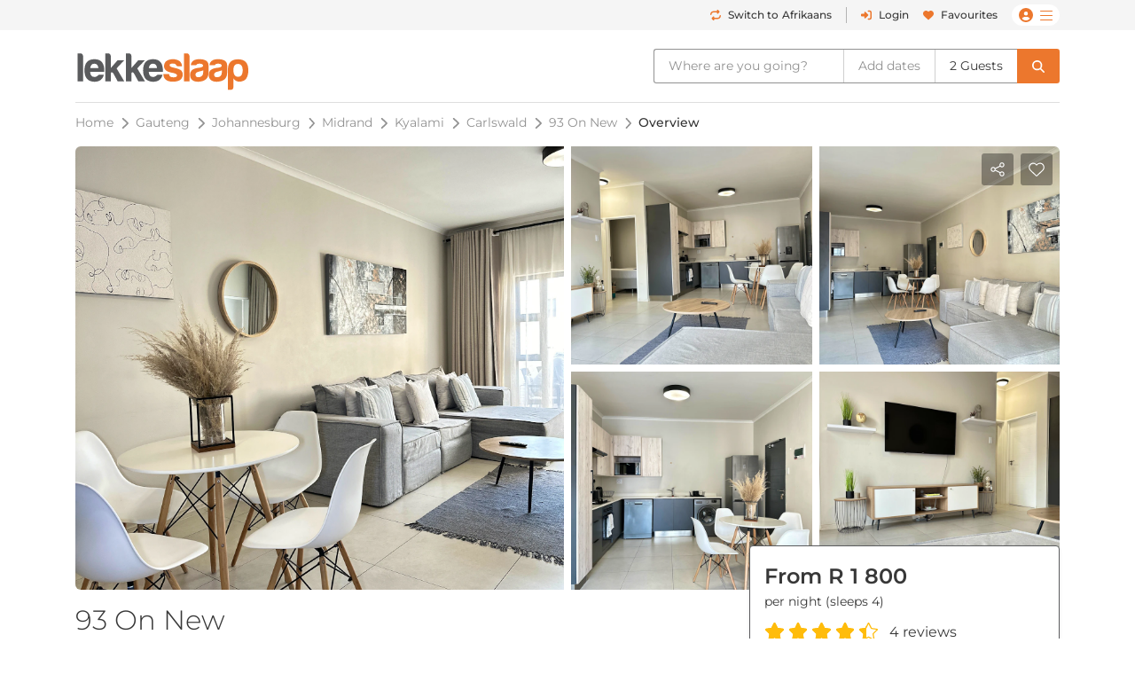

--- FILE ---
content_type: text/html; charset=UTF-8
request_url: https://www.lekkeslaap.co.za/accommodation/93-on-new
body_size: 35762
content:


<!DOCTYPE html>
<html lang="en" class=" page-key-establishment">
<head>
    	<title>93 On New | LekkeSlaap</title>

        
    <!-- Default Meta -->
    <meta charset="utf-8">
    <meta http-equiv="Content-Type" content="text/html; charset=utf-8">
    <meta content="width=device-width, initial-scale=1.0, maximum-scale=1.0, user-scalable=no" name="viewport">

    
    
        <meta name="email" content="" />
    <meta name="auth_hash_email" content="" />
    <meta name="auth_hash_authenticate" content="" />
            <meta name="ahrefs-site-verification" content="b8c9e49d2680c8c9cbc429792e3c7643bbc0021983b5e90ba40d9107b608387b">
    
    <!-- https://www.favicon-generator.org/ -->
    <link rel="shortcut icon" type="image/x-icon" href="/cdn/images/brand/ls/icons/favicon.ico?hash=88c83aaeab">

            <link rel="apple-touch-icon" sizes="57x57" href="/cdn/images/brand/ls/icons/apple-icon-57x57.png?hash=88c83aaeab">
        <link rel="apple-touch-icon" sizes="60x60" href="/cdn/images/brand/ls/icons/apple-icon-60x60.png?hash=88c83aaeab">
        <link rel="apple-touch-icon" sizes="72x72" href="/cdn/images/brand/ls/icons/apple-icon-72x72.png?hash=88c83aaeab">
        <link rel="apple-touch-icon" sizes="76x76" href="/cdn/images/brand/ls/icons/apple-icon-76x76.png?hash=88c83aaeab">
        <link rel="apple-touch-icon" sizes="114x114" href="/cdn/images/brand/ls/icons/apple-icon-114x114.png?hash=88c83aaeab">
        <link rel="apple-touch-icon" sizes="120x120" href="/cdn/images/brand/ls/icons/apple-icon-120x120.png?hash=88c83aaeab">
        <link rel="apple-touch-icon" sizes="144x144" href="/cdn/images/brand/ls/icons/apple-icon-144x144.png?hash=88c83aaeab">
        <link rel="apple-touch-icon" sizes="152x152" href="/cdn/images/brand/ls/icons/apple-icon-152x152.png?hash=88c83aaeab">
        <link rel="apple-touch-icon" sizes="180x180" href="/cdn/images/brand/ls/icons/apple-icon-180x180.png?hash=88c83aaeab">
        <link rel="icon" type="image/png" sizes="192x192" href="/cdn/images/brand/ls/icons/android-icon-192x192.png?hash=88c83aaeab">
        <link rel="icon" type="image/png" sizes="32x32" href="/cdn/images/brand/ls/icons/favicon-32x32.png?hash=88c83aaeab">
        <link rel="icon" type="image/png" sizes="96x96" href="/cdn/images/brand/ls/icons/favicon-96x96.png?hash=88c83aaeab">
        <link rel="icon" type="image/png" sizes="16x16" href="/cdn/images/brand/ls/icons/favicon-16x16.png?hash=88c83aaeab">
        <meta name="msapplication-TileColor" content="#ffffff">
        <meta name="msapplication-TileImage" content="/cdn/images/brand/ls/icons/ms-icon-144x144.png?hash=88c83aaeab">
    

    <link rel="preconnect" href="https://travelground.imgix.net" crossorigin>

                <link rel="preload" href="/cdn/fonts/Montserrat/Montserrat-VariableFont_wght.woff2" as="font" type="font/woff2" crossorigin>
    
                        
                        <!-- SEO Canonical Link -->
            <link rel="canonical" href="https://www.lekkeslaap.co.za/accommodation/93-on-new" />
            <!-- SEO Alternate Links -->
                            <link rel="alternate" hreflang="af" href="https://www.lekkeslaap.co.za/akkommodasie/93-on-new" />
                <link rel="alternate" hreflang="en" href="https://www.lekkeslaap.co.za/accommodation/93-on-new" />
                        
        			                
                
                    
                                                                                                                                                                                                                                                                                                            
                        
                                                                                                                                                                                                                                                                                                                                                                                                                                                                                                                                                                                                                                                                                                                                                                                                                                        
        
        <!-- JSON-LD LodgingBusiness -->
        <script type="application/ld+json">
            {
                    "@context": "http://schema.org",
                    "@type": "LodgingBusiness",
                    "name": "93 On New",
                    "identifier": "105567",
                    "maximumAttendeeCapacity" : "4",
                    "containsPlace": {
                        "@type": "Suite",
                        "accommodationCategory": "Vacation rental"
                    },
                    "address": {
                        "@type": "PostalAddress",
                        "addressLocality": "Carlswald",
                        "addressRegion": "Gauteng",
                        "postalCode": "1684",
                        "streetAddress": "93 New Road",
                        "addressCountry": "ZA"
                    },
                    "telephone": "021 201 8901",
                    "geo": {
                        "@type": "GeoCoordinates",
                        "latitude": "-25.978714411904",
                        "longitude": "28.113816677324"
                    },

                    "url": "https://www.lekkeslaap.co.za/accommodation/93-on-new",
                    "priceRange": "From R1 800 per night (sleeps 4)",
                    "hasMap": "https://www.lekkeslaap.co.za/accommodation/93-on-new/location",
                    "checkinTime": "15:00",
                    "checkoutTime": "10:00",
                    "description": "93 On New is a beautiful self-catering holiday apartment situated in a secure complex located in the heart of Carlswald, Midrand. It could be an ideal option for a getaway with family or a business trip as it is situated between Johannesburg and Pretoria.This apartment can accommodate 4 guests at a time and comprises 2 bedrooms and 2 bathrooms. The main bedroom is furnished with a queen-size bed and features an en-suite bathroom fitted with a bath, shower, washbasin and toilet. The second bedroom also has a queen-size bed and makes use of the second bathroom fitted with a shower. All linen and bath towels are provided; however, guests are required to bring their own beach towels.The bright and airy open-plan living area features a stylish kitchen fully equipped with a gas stove, electric oven, microwave, fridge-freezer, cutlery and crockery as well as a central dining table. A dishwasher and washing machine are also available. Leading from the kitchen is a cosy lounge with comfy seating and a flat-screen Smart TV. Access to free Wi-Fi is available.This lounge opens onto a balcony with outdoor furniture which is an ideal spot for a morning coffee. During load shedding the apartment has a UPS to keep the Wi-Fi and TV on. Guests have full access to the complex’s communal swimming pool area which has sun loungers too. The location of this property is 300 m to Carlswald Lifestyle Shopping Centre, 400 m to Sanridge Square, 4 km to Kyalami Corner and 4 km to Mall of Africa.",
                    "image": "https://travelground.imgix.net/AAEAAQAAAAAAAAAAAAAA1afdfe2405c0f6db16797eabb670e01696305e4eac8aae26e578b04b72d6eac57367505edf81a5e1fb42e563e5092bc2e348?w=1920&amp;h=1080&amp;fit=crop&amp;auto=enhance,format,compress&amp;q=80",
                                            "aggregateRating": {
                            "@type": "AggregateRating",
                            "ratingValue": "4.4",
                            "reviewCount": "4"
                        },
                    
                    "amenityFeature": [
                                                    {
                                "@type": "LocationFeatureSpecification",
                                "name": "numberOfBeds",
                                "value": "2"
                            },
                                                {
                            "@type": "LocationFeatureSpecification",
                            "name": "numberOfBedrooms",
                            "value": "2"
                        }
                                                    ,                            {
                                "@type": "LocationFeatureSpecification",
                                "name": "swimming_pool",
                                "value": "Yes"
                            }
                            ,                                                                                {
                                "@type": "LocationFeatureSpecification",
                                "name": "outdoor_grill",
                                "value": "Yes"
                            }
                            ,                                                                                {
                                "@type": "LocationFeatureSpecification",
                                "name": "kitchen",
                                "value": "Yes"
                            }
                            ,                                                                                {
                                "@type": "LocationFeatureSpecification",
                                "name": "smoking_allowed",
                                "value": "No"
                            }
                            ,                                                                                {
                                "@type": "LocationFeatureSpecification",
                                "name": "wifi_type",
                                "value": "Free"
                            }
                            ,                                                                                {
                                "@type": "LocationFeatureSpecification",
                                "name": "wifi_type",
                                "value": "Paid"
                            }
                                                                        ]
                                            ,"review": [
                                                            {
                                    "@type" : "Review",
                                    "author" : {
                                        "@type" : "Person",
                                        "name" : "Louis S"
                                    },
                                    "datePublished" : "2024-12-17",
                                    "reviewBody" : "Would\u0020not\u0020recommend\u0020staying\u0020in\u0020a\u0020complex.\u0020Was\u0020very\u0020hot,\u0020no\u0020fan\u0020or\u0020aircon.\u0020Very\u0020noisy\u0020until\u002000\u003A30\u0020in\u0020the\u0020morning.\u0020We\u0020always\u0020use\u0020you,\u0020but\u0020this\u0020was\u0020a\u0020disappointment.",
                                    "reviewRating" : {
                                        "@type" : "Rating",
                                        "bestRating" : "5",
                                        "ratingValue" : "2.8",
                                        "worstRating" : "1"
                                    }
                                }
                                ,                                                            {
                                    "@type" : "Review",
                                    "author" : {
                                        "@type" : "Person",
                                        "name" : "Stanislaw H"
                                    },
                                    "datePublished" : "2023-07-31",
                                    "reviewBody" : "Much\u0020much\u0020better\u0020than\u0020expected.\u0020Definitely\u0020value\u0020for\u0020money.",
                                    "reviewRating" : {
                                        "@type" : "Rating",
                                        "bestRating" : "5",
                                        "ratingValue" : "5",
                                        "worstRating" : "1"
                                    }
                                }
                                ,                                                            {
                                    "@type" : "Review",
                                    "author" : {
                                        "@type" : "Person",
                                        "name" : "Ellen D"
                                    },
                                    "datePublished" : "2023-07-29",
                                    "reviewBody" : "I\u0020really\u0020appreciate\u0020the\u0020load\u0020shedding\u0020provisions.\u0020The\u0020inverter\u0020for\u0020the\u0020TV\u0020and\u0020WiFi,\u0020the\u0020gas\u0020stove\u0020and\u0020lights\u0020as\u0020well\u0020as\u0020being\u0020given\u0020the\u0020latest\u0020schedule.\u0020It\u0020just\u0020makes\u0020the\u0020stay\u0020much\u0020easier\u0020to\u0020enjoy.\u0020A\u0020beautiful,\u0020tidy,\u0020well\u002Dprovisioned\u0020place\u0020to\u0020stay.",
                                    "reviewRating" : {
                                        "@type" : "Rating",
                                        "bestRating" : "5",
                                        "ratingValue" : "4.8",
                                        "worstRating" : "1"
                                    }
                                }
                                ,                                                            {
                                    "@type" : "Review",
                                    "author" : {
                                        "@type" : "Person",
                                        "name" : "Lindie G"
                                    },
                                    "datePublished" : "2023-07-04",
                                    "reviewBody" : "Our\u0020host\u0020was\u0020very\u0020friendly\u0020and\u0020professional.\u0020The\u0020apartment\u0020was\u0020neat\u0020and\u0020clean.\u0020We\u0020will\u0020most\u0020definitely\u0020book\u0020this\u0020apartment\u0020again.",
                                    "reviewRating" : {
                                        "@type" : "Rating",
                                        "bestRating" : "5",
                                        "ratingValue" : "5",
                                        "worstRating" : "1"
                                    }
                                }
                                                                                    ]
                    

                }
        </script>
    
	<meta name="description" content="93 on new -  Self Catering accommodation in Carlswald. Secure online payment!">

			<meta name="robots" content="max-snippet:-1, max-image-preview:large"/>
	
    <meta name="email" content=""/>

    	<!-- OpenGraph Meta -->
	<meta property="og:site_name" content="LekkeSlaap"/>
	<meta property="og:url" content="https://www.lekkeslaap.co.za/accommodation/93-on-new"/>
	<meta property="og:title" content="93 On New | LekkeSlaap"/>
	<meta property="og:description" content="93 On New is a beautiful self-catering holiday apartment situated in a secure complex located in the heart of Carlswald, Midrand. It could be an ideal option..."/>
	<meta property="og:type" content="place"/>
	<meta property="og:image" content="https://travelground.imgix.net/AAEAAQAAAAAAAAAAAAAA1afdfe2405c0f6db16797eabb670e01696305e4eac8aae26e578b04b72d6eac57367505edf81a5e1fb42e563e5092bc2e348?w=1200&h=630&fit=crop&auto=enhance,format,compress&q=80"/>
	<meta property="og:image:width" content="1200"/>
	<meta property="og:image:height" content="630"/>
	<meta property="og:image:alt" content="93 On New | LekkeSlaap"/>
	<meta property="place:location:latitude" content="-25.978714411904"/>
	<meta property="place:location:longitude" content="28.113816677324"/>

	<!-- Twitter Meta -->
	<meta name="twitter:card" content="summary_large_image"/>
	<meta name="twitter:title" content="93 On New | LekkeSlaap"/>
	<meta name="twitter:description" content="93 On New is a beautiful self-catering holiday apartment situated in a secure complex located in the heart of Carlswald, Midrand. It could be an ideal option..."/>
	<meta name="twitter:image" content="https://travelground.imgix.net/AAEAAQAAAAAAAAAAAAAA1afdfe2405c0f6db16797eabb670e01696305e4eac8aae26e578b04b72d6eac57367505edf81a5e1fb42e563e5092bc2e348?w=1200&h=630&fit=crop&auto=enhance,format,compress&q=80"/>
	<meta name="twitter:site" content="@LekkeSlaap"/>

    	<!-- JSON-LD Breadcrumbslist -->
			<script type="application/ld+json">
			{
                "@context": "http://schema.org",
                "@type": "BreadcrumbList",
                "itemListElement": [
                                            {
                            "@type": "ListItem",
                            "position": "1",
                            "name": "Gauteng",
                            "item": "https://lekkeslaap.co.za/accommodation-in/gauteng"
                        }
                        ,                                            {
                            "@type": "ListItem",
                            "position": "2",
                            "name": "Johannesburg",
                            "item": "https://lekkeslaap.co.za/accommodation-in/johannesburg"
                        }
                        ,                                            {
                            "@type": "ListItem",
                            "position": "3",
                            "name": "Midrand",
                            "item": "https://lekkeslaap.co.za/accommodation-in/midrand"
                        }
                        ,                                            {
                            "@type": "ListItem",
                            "position": "4",
                            "name": "Kyalami",
                            "item": "https://lekkeslaap.co.za/accommodation-in/kyalami"
                        }
                        ,                                            {
                            "@type": "ListItem",
                            "position": "5",
                            "name": "Carlswald",
                            "item": "https://lekkeslaap.co.za/accommodation-in/carlswald"
                        }
                        ,                                            {
                            "@type": "ListItem",
                            "position": "6",
                            "name": "93 On New",
                            "item": "https://lekkeslaap.co.za/accommodation/93-on-new"
                        }
                        ,                                            {
                            "@type": "ListItem",
                            "position": "7",
                            "name": "Overview",
                            "item": "https://lekkeslaap.co.za/accommodation/93-on-new"
                        }
                                                            ]
			}
		</script>
	

        <link rel="stylesheet" href="/accomm/public/assets/5321.css?v=42851e2&c=88c83aaeab" />
<link rel="stylesheet" href="/accomm/public/assets/9811.css?v=f6a8306&c=88c83aaeab" />
    <link rel="stylesheet" href="/accomm/public/assets/scripts/theme-ls.entry-4b647fd4.css?v=c098de0&c=88c83aaeab" />

        
        	<link rel="stylesheet" href="/accomm/public/assets/1445.css?v=d21a022&c=88c83aaeab" />
<link rel="stylesheet" href="/accomm/public/assets/scripts/establishments/establishment-view.entry.css?v=f398f8f&c=88c83aaeab" />
	<link rel="stylesheet" href="/accomm/public/assets/1445.css?v=d21a022&c=88c83aaeab" />
    <link rel="stylesheet" href="/accomm/public/assets/8337.css?v=9a9ad5a&c=88c83aaeab" />
<link rel="stylesheet" href="/accomm/public/assets/scripts/results/map-styles.entry.css?v=6bcec21&c=88c83aaeab" />

	
            <script src='/accomm/public/js/locale/english.js?v=88c83aaeab'></script>
    
    
                
        
    <script type="text/javascript">
        window.tg = {
            site: "ls",
            site_name: "LekkeSlaap",
            site_domain: "lekkeslaap.co.za",
            site_domain_caps: "LekkeSlaap.co.za",
            site_url: "https://www.lekkeslaap.co.za/",
            site_base_link: "https://lekkeslaap.co.za",
            site_group: "ls",
            site_language: "af",
            is_vm: false,
            is_mobile_device: false,
            is_tablet_device: false,
            is_app: false,
            is_new_app: false,
            show_app_navbar: false,
            is_desktop_device: true,
            is_mobile_site: false,
            is_valid_login: false,
            customer_id: "",
            customer_email: "",
            customer_email_signed: "",
            customer_firstname: "",
            customer_surname: "",
            customer_chat_session: "",
            customer_agent_email: "",
            customer_booking_reference: "",
            is_supplier_login: false,
            language_switch: "en",
            app_version: 1,
            mobile_os: "None",
            pikaday_i18n_en: {
                previousMonth : '',
                nextMonth     : '',
                months        : ['January', 'February', 'March', 'April', 'May', 'June', 'July', 'August', 'September', 'October', 'November', 'December'],
                monthsShort   : ['Jan', 'Feb', 'Mar', 'Apr', 'May', 'Jun', 'Jul', 'Aug', 'Sep', 'Oct', 'Nov', 'Dec'],
                weekdays      : ['Sunday', 'Monday', 'Tuesday', 'Wednesday', 'Thursday', 'Friday', 'Saturday'],
                weekdaysShort : ['Sun', 'Mon', 'Tue', 'Wed', 'Thu', 'Fri', 'Sat']
            },
            pikaday_i18n_af: {
                previousMonth : '',
                nextMonth     : '',
                months        : ['Januarie', 'Februarie', 'Maart', 'April', 'Mei', 'Junie', 'Julie', 'Augustus', 'September', 'Oktober', 'November', 'Desember'],
                monthsShort   : ['Jan', 'Feb', 'Mrt', 'Apr', 'Mei', 'Jun', 'Jul', 'Aug', 'Sep', 'Okt', 'Nov', 'Des'],
                weekdays      : ['Sondag', 'Maandag', 'Dinsdag', 'Woensdag', 'Donderdag', 'Vrydag', 'Saterdag'],
                weekdaysShort : ['So', 'Ma', 'Di', 'Wo','Do', 'Vr', 'Sa']
            },
            page_arguments: {"_":"accommodation","which":"93-on-new"},
            page_name: "establishment.overview",
            page_value: "overview",
            page_key: "establishment",
            social_profile_selected_tab: "",
            search_event_id: "",
            search_start: "",
            search_end: "",
            search_autocomplete_query: "93\u0020On\u0020New",
            search_autocomplete_permalink: "/accommodation/93-on-new",
            search_allocation_room: 1,
            search_allocation_adult: 2,
            search_allocation_child: 0,
            search_allocation_child_ages: [],
            search_guests_total: 0,
            search_membership: "",
            landing_page_enabled: false,
            base_picture_path: 'https://travelground.imgix.net',
            display_onboarding: "0",
            partner_membership: "null",
            ab_test_data: {"vertical_snippet":"old","booking_cta":"request"},
            is_stage: false,
        };
    </script>

    <script src="/accomm/public/assets/module-5321.js?v=f563074&c=88c83aaeab"></script>
<script src="/accomm/public/assets/module-4864.js?v=5e77232&c=88c83aaeab"></script>
<script src="/accomm/public/assets/module-537.js?v=8d09106&c=88c83aaeab"></script>
<script src="/accomm/public/assets/module-9928.js?v=5c49295&c=88c83aaeab"></script>
<script src="/accomm/public/assets/module-6604.js?v=7b49a31&c=88c83aaeab"></script>
<script src="/accomm/public/assets/module-3469.js?v=aba7b83&c=88c83aaeab"></script>
<script src="/accomm/public/assets/module-2107.js?v=d80088a&c=88c83aaeab"></script>
<script src="/accomm/public/assets/module-scripts/main.entry.js?v=229a250&c=88c83aaeab"></script>
    <script src="/accomm/public/assets/module-7268.js?v=0e0907b&c=88c83aaeab" defer></script>
<script src="/accomm/public/assets/module-1771.js?v=708f910&c=88c83aaeab" defer></script>
<script src="/accomm/public/assets/module-1711.js?v=b15a54f&c=88c83aaeab" defer></script>
<script src="/accomm/public/assets/module-8546.js?v=8f997b0&c=88c83aaeab" defer></script>
<script src="/accomm/public/assets/module-982.js?v=7f0b01a&c=88c83aaeab" defer></script>
<script src="/accomm/public/assets/module-8803.js?v=40119ee&c=88c83aaeab" defer></script>
<script src="/accomm/public/assets/module-5896.js?v=5aeed67&c=88c83aaeab" defer></script>
<script src="/accomm/public/assets/module-6476.js?v=898bc02&c=88c83aaeab" defer></script>
<script src="/accomm/public/assets/module-5638.js?v=dadd19e&c=88c83aaeab" defer></script>
<script src="/accomm/public/assets/module-8571.js?v=772b181&c=88c83aaeab" defer></script>
<script src="/accomm/public/assets/module-8139.js?v=03ff0db&c=88c83aaeab" defer></script>
<script src="/accomm/public/assets/module-4260.js?v=c1885b7&c=88c83aaeab" defer></script>
<script src="/accomm/public/assets/module-9356.js?v=0673bcb&c=88c83aaeab" defer></script>
<script src="/accomm/public/assets/module-6449.js?v=fe41566&c=88c83aaeab" defer></script>
<script src="/accomm/public/assets/module-1272.js?v=68ba06d&c=88c83aaeab" defer></script>
<script src="/accomm/public/assets/module-3094.js?v=e3e7563&c=88c83aaeab" defer></script>
<script src="/accomm/public/assets/module-117.js?v=c459474&c=88c83aaeab" defer></script>
<script src="/accomm/public/assets/module-9150.js?v=37f2588&c=88c83aaeab" defer></script>
<script src="/accomm/public/assets/module-scripts/critical.entry-7f740c1b.js?v=f4296c7&c=88c83aaeab" defer></script>
<script src="/accomm/public/assets/module-scripts/critical.entry-c63e650f.js?v=2d44601&c=88c83aaeab" defer></script>

        
                <link rel="preload" href="https://challenges.cloudflare.com/turnstile/v0/api.js" as="script">
        <script src="https://challenges.cloudflare.com/turnstile/v0/api.js" async></script>
    
        	
    
                
<!-- Google Tag Manager -->
<noscript><iframe src="//www.googletagmanager.com/ns.html?id=GTM-N5J6"
height="0" width="0" style="display:none;visibility:hidden"></iframe></noscript>
<script>(function(w,d,s,l,i){w[l]=w[l]||[];w[l].push({'gtm.start':
new Date().getTime(),event:'gtm.js'});var f=d.getElementsByTagName(s)[0],
j=d.createElement(s),dl=l!='dataLayer'?'&l='+l:'';j.async=true;j.src=
'//www.googletagmanager.com/gtm.js?id='+i+dl;f.parentNode.insertBefore(j,f);
})(window,document,'script','dataLayer','GTM-N5J6');</script>
<!-- End Google Tag Manager -->

<script>
window.dataLayer = window.dataLayer || [];
window.dataLayer.push({
    "event": "event_user_context",
    "lgst": false,
    "sid": "516dibd105uk7ev7elajhod9iq",
    "gid": null,
    "hid": null,
    "aid": null,
    "app": false,
    "app_platform": null,
    "app_version": null,
    "lang": "en"
});

setTimeout(() => {
    const currentUrl = new URL(window.location.href);

    if (currentUrl.searchParams.has('track')) {
        currentUrl.searchParams.delete('track');

        window.history.replaceState({}, '', currentUrl.toString());
    }
}, 10000);
</script>



    <!--TODO:APPLEPAY Apple pay sdk-->
    <!-- add a conditional to not unnecessarily load this -->
    <!-- <script src="https://applepay.cdn-apple.com/jsapi/1.latest/apple-pay-sdk.js"></script> -->
</head>

<body x-data :class="{'modal-open ' : $store.general.openSection == 'SEARCH' && !$screen('lg') }"  data-show-google-translate=""
    class="browser__default ls None web app-version-1 page-key-establishment
    ">
        <div class="modal fade" id="js-modal" tabindex="-1" role="dialog" aria-hidden="true">
    <div class="modal-dialog modal-dialog-centered ls" role="document">
        <div class="modal-content">

                        <div class="modal-header">
                <h5 class="modal-title"></h5>
                <button type="button" class="close" data-dismiss="modal" aria-label="Close">
                    <span aria-hidden="true">&times;</span>
                </button>
            </div>

            <div class="modal-body"></div>

                        <div class="modal-footer d-none"></div>
        </div>
    </div>
</div>

    
                                            
        
                    






    



    
    
<header id="js-header" class="results-view d-flex flex-column align-items-center fixed-top fixed-md-top-0 bg-white ">
                <div class="banner-header d-md-none">
            
        </div>
    
                <div class="d-none d-lg-block w-100  " id="ls-header-bar">
            <div class="container-xl d-none d-lg-flex justify-content-end justify-content-lg-between align-items-center position-relative">
                <div class="d-lg-block invisible lekke-section">
                    <span class="mr-4">
                        <i class="fas fa-home-lg mr-1 lekke-icon"></i>
                        Lekke
                        Places</span>
                    <span class="mr-4">
                        <i class="fas fa-tag mr-1 lekke-icon"></i>
                        Lekke
                        Prices</span>
                    <span class="mr-4">
                        <i class="fas fa-lock mr-1 lekke-icon"></i>
                        Lekke
                        Secure</span>
                </div>

                                    <div id="ls-header-menu" class="d-block d-flex justify-content-end justify-content-between align-items-center header-bar ">
            <a class="notranslate menu-header-button language-select-button header-bar js-change-language text-select-none text-decoration-none d-flex justify-content-between align-items-center mr-3"
        href="javascript:void(0);"
        data-source="toggle"
        data-original-preference="en"
        data-new-preference="af"
        title="Switch to Afrikaans">
                    <div class="text-primary mr-2 d-inline-block cursor-pointer-events-none"><i class="fas fa-repeat"></i></div>
            <div class="button-text d-flex flex-row align-items-center cursor-pointer-events-none">
                <span class="switch-to one-line d-inline mr-1">Switch to</span>
                <span class="switch-to-short one-line d-inline mr-1">Switch</span>
                <span class="language d-inline">Afrikaans</span>
                <span class="language-short d-inline">AFR</span>
            </div>
        
    </a>
                <noscript>
            <a rel="alternate" hreflang="af" href="https://www.lekkeslaap.co.za/akkommodasie/93-on-new">Sien in Afrikaans</a>
            <a rel="alternate" hreflang="en" href="https://www.lekkeslaap.co.za/accommodation/93-on-new">Browse in English</a>
        </noscript>
    
        <div class="header-bar-divider mr-3"></div>
    
    
                    <a class="menu-header-button header-bar js-open-modal text-select-none text-decoration-none d-none d-lg-flex align-items-lg-center mr-3" href="javascript:void(0)"
            data-target="login" data-source="login">
            <div class="text-primary mr-3 d-inline-block mx-auto my-0 cursor-pointer-events-none d-flex align-items-center justify-content-center" style="min-height:22px;"><i class="my-1 fas fa-sign-in-alt"></i></div>
            <span class="ml-2 cursor-pointer-events-none">Login</span>
        </a>
    
            <div class="menu-bar  header-bar d-flex justify-content-md-between align-items-center">
                            <a class="d-none d-md-inline text-decoration-none mr-3" href="/favourites"><i class="menu-icon fas fa-heart mr-2"></i>Favourites</a>
                                                <span class="menu-desktop-link d-none d-lg-inline-block cursor-pointer">
                <span class="menu-button d-flex flex-nowrap align-items-center px-2">
                                        <i class="d-none d-md-inline menu-icon user-icon mr-2 fas fa-user-circle cursor-pointer-events-none"></i>
                    <i class="menu-icon hamburger-bars fal fa-bars cursor-pointer-events-none"></i>
                                    </span>
            </span>
            <span class="d-lg-none d-inline-block">
                <span class="menu-button js-menu-toggle d-flex flex-nowrap align-items-center px-2">
                    <i class="d-none d-md-inline menu-icon user-icon mr-2 fas fa-user-circle cursor-pointer-events-none"></i>
                    <i class="menu-icon fal fa-bars cursor-pointer-events-none"></i>
                </span>
            </span>
        </div>
    </div>

                            </div>
        </div>
    
        <div id="ls-header-center" class="header-sticky border-none container-xl bg-white  ">
        <div
            class="header py-1 py-lg-0 d-flex flex-wrap flex-lg-nowrap align-items-center align-contents-center justify-content-between justify-content-lg-start">
                        <div class="mobile-back-url order-0 d-lg-none ml-n2 invisible">
                <a id="js-back-btn" href="javascript:void(0)" class="justify-content-center mr-auto d-flex p-2  text-primary">
                    <i class="mr-auto fal fa-arrow-left" style="font-size: 20px;"></i>
                </a>
            </div>

                        <div class="header-logo-container d-flex justify-content-center justify-content-lg-start order-1 mr-lg-4 py-lg-2 mr-n5 mr-lg-n0 ">
                                <a href="/" title="Homepage" aria-label="LekkeSlaap Homepage">
                    <img class="header-logo" alt="LekkeSlaap" height="40px" width="160px" src="/cdn/images/brand/ls/logos/logo.svg?hash=88c83aaeab" loading="lazy"/>
                </a>
            </div>
            
<div x-data id="search-summary"
    style="display:none;"
    class="search-summary-wrapper order-3 ml-lg-auto"
    x-show="$store.general.openSection !== 'SEARCH' || !$screen('lg')">
	<div
        class="justify-content-end position-relative d-flex custom-width">
                    <div class="d-none d-lg-flex search-summary-inner rounded-left border-right-0  ml-auto align-items-center">
                <div @click="$store.general.updateOpenSection('SEARCH');$dispatch('focus-search-autocomplete');"
                x-text="$store.search.autocomplete.query != '' && 'establishment' !== 'establishment'  ? $store.search.autocomplete.query : 'Where are you going?'"
                :class="($store.search.autocomplete.query != '' && 'establishment' !== 'establishment') ? 'search-summary-input-value' : ''"
                class="search-summary-input cursor-pointer py-2 px-3 pr-5 text-truncate text-select-none">
                    Where are you going?
                </div>

                                    <div
                        @click="$store.general.updateOpenSection('SEARCH');$dispatch('focus-search-start');"
                        x-text="$store.search.start != '' && $store.search.end != '' ? dayjs($store.search.start).format('D MMM') + ' - ' + dayjs($store.search.end).format('D MMM') : 'Add dates'"
                        :class="$store.search.start && 'search-summary-input-value'"
                        class="  search-summary-input cursor-pointer py-2 px-3 border-left border-right border-gray-400 text-select-none text-center">

                                                    Add dates
                                            </div>

                                        <div @click="$store.general.updateOpenSection('SEARCH');$dispatch('focus-search-guests');"
                        x-text="$store.search.total > 0 ? _p('kd.global.guest_plural', '%1$s Guest', '%1$s Guests', $store.search.total) : 'Add guests'"
                        :class="$store.search.total > 0 && 'search-summary-input-value'"
                        class="  search-summary-input cursor-pointer py-2 px-3 text-select-none">
                                                            Add guests
                                                </div>
                            </div>
                            <div @click="$store.general.updateOpenSection('SEARCH');"
                class="js-search-dropdown-toggle d-flex search-summary-icon-search justify-content-center align-items-center ml-lg-0 px-2 py-lg-2 px-lg-3 cursor-pointer rounded-right ">
                <i class="fas fa-search cursor-pointer-events-none d-none d-lg-inline-block"></i>
                <i class="far fa-search cursor-pointer-events-none d-lg-none" style="font-size:18px"></i>
            </div>
                            <div @click="$store.general.updateOpenSection('MENU');"
                class="js-menu-toggle mr-n2 search-summary-icon-menu p-2 d-lg-none cursor-pointer d-flex align-items-center justify-content-center text-primary"
                aria-label="Toggle menu" role="button" style="font-size:20px">
                <span class="menu-button d-flex flex-nowrap align-items-center cursor-pointer-events-none">
                    <i class="menu-icon fal fa-bars"></i>
                </span>
            </div>
        	</div>
</div>
        </div>
    </div>
            <div x-show="$store.general.openSection == 'SEARCH'" class="search-summary-dropdown w-100"
            style="display:none;"
            x-collapse.duration.200ms>
                        <div class="container pt-3 position-relative" style="min-height: 95px;">
                <div x-show="$store.general.openSection == 'SEARCH'"
                    @click="$store.general.updateOpenSection('NONE')"
                    class="d-lg-none position-absolute cursor-pointer px-3 mt-1" style="top: 0rem; right: 0px;z-index:1;">
                    <i class="cursor-pointer-events-none fal fa-times text-gray font-size-xl"></i>
                </div>
                                    

<div x-data id="search-form-container" class="ls-search-form-container search d-block order-5 px-0 pl-lg-0 mb-lg-0 straight"
    @click.outside="window.tg.page_key == 'homepage' && $store.general.openSection == 'SEARCH' ? $store.general.updateOpenSection('NONE') : ''">
    <form method="GET" action="/soek">
        		<div class="form-row search-row ">
						
<div x-data="searchAutocomplete()"
    @focus-search-autocomplete.window="$nextTick(() => setTimeout(() => { focus();}, 100));"
    class="autocomplete form-group col-12 order-1 col-lg-4 search-autocomplete-group">
    <label class="text-truncate  ">
        	    	Where are you going?
        	</label>
	<div class="input-group"
        @click.away="open=false;"
        @keydown.escape="open=false;"
        @keydown.arrow-down="open=true;next()"
        @keydown.arrow-up="open=true;previous()"
        @keydown.enter.prevent.stop="enter()">
                    <div class="form-icon position-absolute cursor-pointer-events-none px-2 d-flex align-items-center" style="left:0px;top:0px;bottom:0px;z-index:10;">
                <i class="fal fa-search"></i>
            </div>
                
                
		<input class="autocomplete-input form-control cursor-pointer rounded data-hj-allow  px-4"
            placeholder="Region or Property Name"
            x-model="$store.search.autocomplete.query"
            x-ref="query"
            
            @focus="open=true;$dispatch('input-change', $store.search.autocomplete.query); window.centreSearchContainer();"
            @input.debounce.200="$dispatch('input-change', $store.search.autocomplete.query)"
            type="search" dir="ltr" spellcheck="false" autocorrect="off" autocomplete="off" autocapitalize="off">
                    <div @click="$store.search.autocomplete.query = ''; setTimeout(() => { focus();}, 100)"
                :class="$store.search.autocomplete.query == '' ? 'd-none' : 'd-flex'"
                class="position-absolute cursor-pointer align-items-center px-2 text-gray-400 "
                style="right:0px;top:0px;bottom:0px;z-index: 3">
                <i class="fal fa-times "></i>
            </div>
        	</div>
    <div class="position-relative"
        x-show="suggestions.length > 0 && open"
        @input-change.window="open=true;index=-1;update($event.detail)"
        style="display:none">
        <div class="autocomplete-list w-100 position-absolute bg-white shadow rounded" body-scroll-lock-ignore>
            <div x-ref="list">
                <template x-for="group in suggestions" :key="group.name">
                    <div>
                        <div class="autocomplete-group text-uppercase align-items-center text-select-none cursor-pointer px-2 px-sm-3 py-2 d-flex w-full bg-gray-50 font-weight-bold">
                                                         <span x-text="group.name"></span>
                            <template x-if="group.name == 'Search History'">
                                <span @click="$store.search.history = []" class="ml-2" style="text-decoration:underline; font-size: 0.625rem">
                                    (Clear History)
                                </span>
                            </template>
                        </div>
                        <template x-for="(option, key) in group.options" :key="key + group.name">
                                                                                    <div
                                @click="option.permalink.includes('social/profile') ? selectOption(option.index, option) : selectOption(option.index)"
                                @mouseOver="highlightedOption = option.index"
                                class="autocomplete-option text-select-none cursor-pointer px-2 px-sm-3 py-2 d-flex justify-content-between align-items-center w-full"
                                x-bind:class="highlightedOption == option.index ? 'bg-primary text-white' : ''">
                                <div x-html="highlight(option.name)"></div>
                                <template x-if="option.count > 0">
                                    <div class="font-size-xs places-count">
                                        <span class="text-primary" x-text="option.count"></span>
                                        <span x-text="option.count_label"></span>
                                    </div>
                                </template>
                                <template x-if="group.name == 'People'">
                                    <div class="font-size-xs">
                                        <span x-text="'@' + option.count_label"></span>
                                    </div>
                                </template>
                            </div>
                        </template>
                    </div>
                </template>
            </div>
        </div>
    </div>
</div>

            
			            <div x-data="searchDatePickerStart()"
    @click.prevent="$nextTick(() => setTimeout(() => { picker.open()}, 200));"
    @focus-search-start.window="$nextTick(() => setTimeout(() => { picker.open()}, 200));"
    class="form-group order-3 col-lg col-md-3 col-6 position-relative select-dates select-dates-start">
				<label class="text-truncate  ">
					Check in
				</label>
				<div class="position-relative">
                                            <div class="form-icon position-absolute cursor-pointer-events-none px-2 d-flex align-items-center" style="left:0px;top:0px;bottom:0px;">
                            <i class="fal fa-calendar-alt"></i>
                        </div>
                                                                                    <input
                        x-ref="start"
                        class="form-control cursor-pointer bg-white rounded data-hj-allow px-4"
                        type="text"
                        readonly="true"
                        placeholder="Add date">

					<div @click="$store.search.start = ''"
                        :class="$store.search.start == '' ? 'd-none' : 'd-flex'"
                        class="position-absolute cursor-pointer align-items-center px-2"
                        style="display:none;right:0px;top:0px;bottom:0px;">
                        <i class="fal fa-times"></i>
					</div>
				</div>
			</div>

                        <div x-data="searchDatePickerEnd()"
    @click.prevent="$nextTick(() => setTimeout(() => { picker.open()}, 100));"
    @focus-search-end.window="$nextTick(() => setTimeout(() => { picker.open()}, 100));"
    class="form-group order-3 col-lg col-md-3 col-6 position-relative select-dates select-dates-end">

    <label class="text-truncate  ">
        Check out
    </label>
    <div class="position-relative">
                    <div class="form-icon position-absolute cursor-pointer-events-none px-2 d-flex align-items-center" style="left:0px;top:0px;bottom:0px;">
                <i class="fal fa-calendar-alt"></i>
            </div>
                            
        <input
            x-ref="end"
            class="form-control cursor-pointer bg-white rounded data-hj-allow px-4"
            type="text"
            readonly="true"
            placeholder="Add date">

        <div @click="$store.search.end = ''"
            :class="$store.search.end == '' ? 'd-none' : 'd-flex'"
            class="position-absolute cursor-pointer align-items-center px-2"
            style="display:none;right:0px;top:0px;bottom:0px;">
            <i class="fal fa-times "></i>
        </div>
    </div>
</div>

						<div class="select-pax form-group order-6 col-lg col-md-6 fixed-width-200 en">
                <label class="text-truncate  ">
                    Number of guests
                </label>
                <div class="d-flex justify-content-center">
	<div x-data="searchGuest()"
        x-on:keydown.escape.prevent.stop="close($refs.button)"
        x-on:focusin.window="! $refs.panel.contains($event.target) && close()"
        x-id="['dropdown-button']"
        @focus-search-guests.window="$nextTick(() => setTimeout(() => { toggle()}, 100));"
        class="guest position-relative w-100">
		<!-- Button -->
		<button x-ref="button" x-on:click="toggle()" :aria-expanded="open" :aria-controls="$id('dropdown-button')" type="button"
            :class="{'active' : open}"
            class="guest-summary pr-2 rounded d-flex w-100 align-items-center search-guest">
			<div aria-hidden="true" class="px-2 d-flex align-items-center" style="left:0px;top:0px;bottom:0px;">
				<i class="fal fa-user"></i>
			</div>
			<span id="expanded-search-pax" :class="{'guest-none' : total == 0}" x-text="label"></span>
		</button>

		<!-- Panel -->
		<div x-ref="panel" x-show="open" x-transition.origin.top.left x-on:click.outside.stop="escape($refs.button)"
            :id="$id('dropdown-button')"
            style="display: none;" class="guest-panel bg-white shadow position-absolute">
            <div class="dropdown-container pb-3" body-scroll-lock-ignore>
                <template x-for="(guest, type) in $store.search.allocation" :key="type">
                    <template x-if="guest.display">
                        <div class="guest-type px-4 py-2 d-flex justify-content-between align-items-center">
                            <div class>
                                <div x-text="guest.title"></div>
                                <div class="font-size-xs text-wrap-balance guest-description" x-text="guest.description"></div>
                            </div>
                            <div class="d-flex">
                                <button type="button"
                                    :class="guest.value <= guest.min_value  ? 'disabled' : ''"
                                    class="guest-btn d-flex justify-content-center align-items-center btn rounded-pill border border-gray-400 "
                                    x-on:click="decrease(type)">
                                    <span class="fas fa-minus"></span>
                                </button>
                                <span class="guest-count d-flex align-items-center justify-content-center font-weight-bold"
                                    x-text="guest.value"></span>
                                <button type="button"
                                    :class="guest.value >= guest.max_value ? 'disabled' : ''"
                                    class="guest-btn d-flex justify-content-center align-items-center btn rounded-pill border border-gray-400 "
                                    x-on:click="increase(type)">
                                    <span class="fas fa-plus"></span>
                                </button>
                            </div>
                        </div>
                    </template>
                </template>
                <template x-if="$store.search.allocation.child.value > 0 && $store.search.allocation.child.display">
                    <div class="mx-4">
                        <hr />
                        <p class="mb-0 guest-description">Specify the age of each child:</p>
                    </div>
                </template>
                <template x-if="$store.search.allocation.child.display">
                    <div>
                        <template x-for="index in $store.search.allocation.child.value" :key="index">
                            <div class="guest-type px-4 py-2 d-flex justify-content-between align-items-center">
                                <div class>
                                    <div x-text='`${_t("lv.child","Child")} ${index} ${_t("kd.search.age","age")}:`'></div>
                                </div>
                                <div class="d-flex select-wrapper">
                                    <select class="form-control-sm font-weight-bold guest-btn d-flex justify-content-center align-items-center btn border border-gray-400 rounded-8 " :class="{'ios-text-indent': window.tg.mobile_os == 'iOS'}" x-model="$store.search.allocation.child_ages.value[index-1]" >
                                        <template x-for="number in [...Array(18).keys()]">
                                            <option x-text="number" :value="number" x-bind:selected="$store.search.allocation.child_ages.value[index-1] == number"></option>
                                        </template>
                                    </select>
                                </div>
                            </div>
                        </template>
                    </div>
                </template>
            </div>
            <div class="apply-button px-4">
                <!-- we specify type=button, otherwise it tries to submit the form!-->
                <button type="button" x-on:click.stop="close($refs.button)" class="btn btn-ghost w-100">
                    Done
                </button>
            </div>
		</div>
	</div>
</div>
			</div>

			<div
				class="search-search form-group col-12 order-7 col-lg d-flex align-items-end">
								<button @click.prevent.stop="$store.search.submit(!$screen('lg'))"
                    class="btn btn-primary btn-cta w-100   "
                    type="submit"
                    :disabled="$store.search.loading">
                    <div x-show="$store.search.loading" style="display:none" class="btn-loader">
                        <div class="rect1"></div> <div class="rect2"></div> <div class="rect3"></div> <div class="rect4"></div> <div class="rect5"></div>
                    </div>
                    <div x-show="!$store.search.loading">
                                                                                    Search
                            
                                            </div>
				</button>
			</div>

            		</div>
		<div class="js-notice alert alert-error font-size-sm d-none">
            Please enter dates before sorting or filtering
		</div>
	</form>

</div>
            </div>
        </div>
    
    
            
            </header>

   <div class="results-view-header-spacer d-md-none "></div>

<div class=" ">
    																																																																																																																																												
		
        
                                                        <div class="container-xl breadcrumb-container  d-none d-md-block">
                <nav aria-label="breadcrumb">
                    <ol class="px-0 breadcrumb rounded-0 font-size-sm flex-nowrap align-items-center overflow-hidden mb-0 ">
                        <li
                            class="breadcrumb-item text-nowrap text-decoration-none d-none d-lg-inline-block ">
                            <a class="text-nowrap text-decoration-none" href="/" title="Home">
                                                                    Home
                                                            </a>
                        </li>
                        <i class="fas breadcrumb-chevron fa-chevron-right d-none d-lg-inline-block"></i>

                                                    <li
                                class="breadcrumb-item active text-decoration-none  text-nowrap"
                                
                                >

                                                                    <a class="text-decoration-none" href="/accommodation-in/gauteng" title="Gauteng Accommodation">
                                        Gauteng
                                    </a>
                                                            </li>

                                                            <i class="fas breadcrumb-chevron fa-chevron-right "></i>
                                                                                <li
                                class="breadcrumb-item active text-decoration-none  text-nowrap"
                                
                                >

                                                                    <a class="text-decoration-none" href="/accommodation-in/johannesburg" title="Johannesburg Accommodation">
                                        Johannesburg
                                    </a>
                                                            </li>

                                                            <i class="fas breadcrumb-chevron fa-chevron-right "></i>
                                                                                <li
                                class="breadcrumb-item active text-decoration-none  text-nowrap"
                                
                                >

                                                                    <a class="text-decoration-none" href="/accommodation-in/midrand" title="Midrand Accommodation">
                                        Midrand
                                    </a>
                                                            </li>

                                                            <i class="fas breadcrumb-chevron fa-chevron-right "></i>
                                                                                <li
                                class="breadcrumb-item active text-decoration-none  text-nowrap"
                                
                                >

                                                                    <a class="text-decoration-none" href="/accommodation-in/kyalami" title="Kyalami Accommodation">
                                        Kyalami
                                    </a>
                                                            </li>

                                                            <i class="fas breadcrumb-chevron fa-chevron-right "></i>
                                                                                <li
                                class="breadcrumb-item active text-decoration-none  text-nowrap"
                                
                                style="display: inline-block !important; white-space: nowrap !important; overflow: hidden !important; text-overflow: ellipsis !important; -o-text-overflow: ellipsis !important;">

                                                                    <a class="text-decoration-none" href="/accommodation-in/carlswald" title="Carlswald Accommodation">
                                        Carlswald
                                    </a>
                                                            </li>

                                                            <i class="fas breadcrumb-chevron fa-chevron-right d-none d-lg-inline-block"></i>
                                                                                <li
                                class="breadcrumb-item active text-decoration-none d-none d-lg-inline-block text-nowrap"
                                
                                >

                                                                    <a class="text-decoration-none" href="/accommodation/93-on-new" title="93 On New">
                                        93 On New
                                    </a>
                                                            </li>

                                                            <i class="fas breadcrumb-chevron fa-chevron-right d-none d-lg-inline-block"></i>
                                                                                <li
                                class="breadcrumb-item active text-decoration-none d-none d-lg-inline-block text-truncate"
                                aria-current="page"
                                >

                                                                    <span class="text-decoration-none selected ">
                                        Overview
                                    </span>
                                                            </li>

                                                                        </ol>
                </nav>
            </div>
        	
</div>



<div x-show="$store.general.openSection == 'SEARCH'"
    class="backdrop"
    style="display:none;"
    x-transform
    @click="$store.general.updateOpenSection('NONE')">
</div>

    <div data-admin="" data-page=establishment.overview class="menu-2207 rounded border-0 collapse " id="menu-mobile">

        <div class="mobile-menu-greeting pb-2 justify-content-between align-items-center d-lg-none">

                        <div class="list-group bg-muted pt-3 pl-4">
                <div class="text-right mr-3 mt-1">
                    <button class="js-menu-toggle close-menu-button"><i class="fal fa-xmark cursor-pointer-events-none font-size-xl"></i></button>
                </div>
                <div class="menu-section d-flex flex-column align-items-start pb-4">
                                            <i class="d-block header-icon fal fa-hand-wave text-primary mb-3"></i>
                        <h5>
                            Welcome to LekkeSlaap!
                        </h5>
                                    </div>
            </div>
        </div>

        <div class="list-group">
            <div class="menu-section rounded border-bottom">
                                <a href="/"
                    class="list-group-item list-group-item-action text-select-none border-0 px-4">
                    <i class="fa-fw mr-2 fal fa-home-alt menu-icon"></i>
                    Homepage
                </a>

                                                <a class="notranslate js-change-language list-group-item list-group-item-action text-select-none border-0 px-4"
                        href="javascript:void(0);"
                        data-source="toggle"
                        data-original-preference="en"
                        data-new-preference="af"
                        title="Switch to Afrikaans">
                        <i class="fa-fw mr-2 fas fa-repeat cursor-pointer-events-none menu-icon"></i>
                        Switch to Afrikaans
                </a>
                
                                                        <a href="/favourites?fav_login=1"
                        class="signup-form-button list-group-item list-group-item-action text-capitalize text-select-none border-0 px-4">
                        <i class="fa-fw mr-2 fal fa-heart menu-icon"></i>
                        favourites
                    </a>

                                                                                                                <a href="javascript:void(0)" data-target="login" data-source="login" class="js-open-modal list-group-item list-group-item-action text-capitalize text-select-none border-0 px-4">
                            <i class="fa-fw mr-2 fal fa-sign-in-alt menu-icon"></i>
                            Login
                        </a>
                                                </div>

            
            <div class="menu-section border-bottom">
                                                <a href="/add-a-property"
                    class="list-group-item list-group-item-action text-capitalize text-select-none border-0 px-4">
                        <i class="fa-fw mr-2 fal fa-house-chimney-heart menu-icon"></i>
                        Host with us
                </a>
                                                            </div>

            <div class="menu-section border-bottom">
                                                            <a href="/rewards"
                            class="list-group-item list-group-item-action text-capitalize text-select-none border-0 px-4">
                            <i class="fa-fw fal mr-2 fa-medal menu-icon"></i>
                            LekkeSlaap Rewards
                        </a>
                                    
                                                    <a href="/gift-vouchers"
                        class="list-group-item list-group-item-action text-select-none border-0 px-4">
                        <i class="fa-fw mr-2 fal fa-gift menu-icon"></i>
                        Buy Vouchers
                    </a>
                
                                <a href="/blog/en"
                    class="list-group-item list-group-item-action text-select-none border-0 px-4">
                    <i class="fa-fw mr-2 fal fa-glasses menu-icon"></i>
                    LekkeSlaap Blog
                </a>

                                            </div>

            <div class="menu-section rounded">
                                                                                                
                    <a href="javascript:void(0)" data-target="signup" data-source="signup"
                        class="js-open-modal list-group-item list-group-item-action text-select-none border-0 px-4">
                        <i class="fa-fw mr-2 fal cursor-pointer-events-none fa-user-plus menu-icon"></i>
                        Signup
                    </a>
                                    
                                <a href="/about"
                    class="list-group-item list-group-item-action text-select-none border-0 px-4">
                    <i class="fa-fw mr-2 fal fa-info-circle menu-icon"></i>
                    About Us
                </a>

                                <a href="/contact"
                    class="list-group-item list-group-item-action text-select-none border-0 px-4">
                    <i class="fa-fw mr-2 fal fa-phone menu-icon"></i>
                    Contact Us
                </a>
            </div>
        </div>
    </div>

                <div id="js-menu-close" class="menu-mobile-background menu-background-2207 d-none"></div>
    
    <div data-admin="" data-page=establishment.overview class="menu-2207 rounded border-0 d-none " id="menu-desktop">

        <div class="mobile-menu-greeting pb-2 justify-content-between align-items-center d-lg-none">

                        <div class="list-group bg-muted pt-3 pl-4">
                <div class="text-right mr-3 mt-1">
                    <button class="js-menu-toggle close-menu-button"><i class="fal fa-xmark cursor-pointer-events-none font-size-xl"></i></button>
                </div>
                <div class="menu-section d-flex flex-column align-items-start pb-4">
                                            <i class="d-block header-icon fal fa-hand-wave text-primary mb-3"></i>
                        <h5>
                            Welcome to LekkeSlaap!
                        </h5>
                                    </div>
            </div>
        </div>

        <div class="list-group">
            <div class="menu-section rounded border-bottom">
                                <a href="/"
                    class="list-group-item list-group-item-action text-select-none border-0 px-4">
                    <i class="fa-fw mr-2 fal fa-home-alt menu-icon"></i>
                    Homepage
                </a>

                                                <a class="notranslate js-change-language list-group-item list-group-item-action text-select-none border-0 px-4"
                        href="javascript:void(0);"
                        data-source="toggle"
                        data-original-preference="en"
                        data-new-preference="af"
                        title="Switch to Afrikaans">
                        <i class="fa-fw mr-2 fas fa-repeat cursor-pointer-events-none menu-icon"></i>
                        Switch to Afrikaans
                </a>
                
                                                        <a href="/favourites?fav_login=1"
                        class="signup-form-button list-group-item list-group-item-action text-capitalize text-select-none border-0 px-4">
                        <i class="fa-fw mr-2 fal fa-heart menu-icon"></i>
                        favourites
                    </a>

                                                                                                                <a href="javascript:void(0)" data-target="login" data-source="login" class="js-open-modal list-group-item list-group-item-action text-capitalize text-select-none border-0 px-4">
                            <i class="fa-fw mr-2 fal fa-sign-in-alt menu-icon"></i>
                            Login
                        </a>
                                                </div>

            
            <div class="menu-section border-bottom">
                                                <a href="/add-a-property"
                    class="list-group-item list-group-item-action text-capitalize text-select-none border-0 px-4">
                        <i class="fa-fw mr-2 fal fa-house-chimney-heart menu-icon"></i>
                        Host with us
                </a>
                                                            </div>

            <div class="menu-section border-bottom">
                                                            <a href="/rewards"
                            class="list-group-item list-group-item-action text-capitalize text-select-none border-0 px-4">
                            <i class="fa-fw fal mr-2 fa-medal menu-icon"></i>
                            LekkeSlaap Rewards
                        </a>
                                    
                                                    <a href="/gift-vouchers"
                        class="list-group-item list-group-item-action text-select-none border-0 px-4">
                        <i class="fa-fw mr-2 fal fa-gift menu-icon"></i>
                        Buy Vouchers
                    </a>
                
                                <a href="/blog/en"
                    class="list-group-item list-group-item-action text-select-none border-0 px-4">
                    <i class="fa-fw mr-2 fal fa-glasses menu-icon"></i>
                    LekkeSlaap Blog
                </a>

                                            </div>

            <div class="menu-section rounded">
                                                                                                
                    <a href="javascript:void(0)" data-target="signup" data-source="signup"
                        class="js-open-modal list-group-item list-group-item-action text-select-none border-0 px-4">
                        <i class="fa-fw mr-2 fal cursor-pointer-events-none fa-user-plus menu-icon"></i>
                        Signup
                    </a>
                                    
                                <a href="/about"
                    class="list-group-item list-group-item-action text-select-none border-0 px-4">
                    <i class="fa-fw mr-2 fal fa-info-circle menu-icon"></i>
                    About Us
                </a>

                                <a href="/contact"
                    class="list-group-item list-group-item-action text-select-none border-0 px-4">
                    <i class="fa-fw mr-2 fal fa-phone menu-icon"></i>
                    Contact Us
                </a>
            </div>
        </div>
    </div>

    
        
                <main>
            <div class="container-xl js-global-error-message-container d-none">
                <div class="row">
                    <div class="col-12">
                        <div class="alert warning js-global-error-message"></div>
                    </div>
                </div>
            </div>


            	<section class="container-xl mt-md-2" itemscope="" itemtype="https://schema.org/LodgingBusiness">
		<meta
		itemprop="image" content="https://travelground.imgix.net/AAEAAQAAAAAAAAAAAAAA1afdfe2405c0f6db16797eabb670e01696305e4eac8aae26e578b04b72d6eac57367505edf81a5e1fb42e563e5092bc2e348?w=1200&h=630&fit=crop&auto=enhance,format,compress&q=80">

				        

		
		<div class="row">
			<div class="col-12">
                                    
<div id="js-lightgallery-sixteen-by-nine">
            <div class="js-lightgallery-item cursor-pointer"
            data-sub-html=".lightgallery-caption-1"
            data-src-thumb="https://travelground.imgix.net/AAEAAQAAAAAAAAAAAAAA1afdfe2405c0f6db16797eabb670e01696305e4eac8aae26e578b04b72d6eac57367505edf81a5e1fb42e563e5092bc2e348?w=100&h=80&fit=fillmax&auto=enhance,format,compress&q=80"
            data-src="https://travelground.imgix.net/AAEAAQAAAAAAAAAAAAAA1afdfe2405c0f6db16797eabb670e01696305e4eac8aae26e578b04b72d6eac57367505edf81a5e1fb42e563e5092bc2e348?w=2400&fit=crop&auto=enhance,format,compress&q=80">

            <div class="lightgallery-caption-1 text-select-none" style="display:none;">
                                    93 On New:&nbsp;Main Photos
                            </div>
        </div>
            <div class="js-lightgallery-item cursor-pointer"
            data-sub-html=".lightgallery-caption-2"
            data-src-thumb="https://travelground.imgix.net/AAEAAQAAAAAAAAAAAAAA14a99017a9e52ae9cb775386f2a106d01cd90227e18a45d55601c98cc82a857fbd55815900150125c8d915b5ae5463d4782e?w=100&h=80&fit=fillmax&auto=enhance,format,compress&q=80"
            data-src="https://travelground.imgix.net/AAEAAQAAAAAAAAAAAAAA14a99017a9e52ae9cb775386f2a106d01cd90227e18a45d55601c98cc82a857fbd55815900150125c8d915b5ae5463d4782e?w=2400&fit=crop&auto=enhance,format,compress&q=80">

            <div class="lightgallery-caption-2 text-select-none" style="display:none;">
                                    93 On New:&nbsp;Main Photos
                            </div>
        </div>
            <div class="js-lightgallery-item cursor-pointer"
            data-sub-html=".lightgallery-caption-3"
            data-src-thumb="https://travelground.imgix.net/AAEAAQAAAAAAAAAAAAAA4b47c89b00dee7e9258ed8d5e3ce1a753915d197dadab6e21f6836e387e25f2e6f52873011e0134a7514e8510023344c11a1?w=100&h=80&fit=fillmax&auto=enhance,format,compress&q=80"
            data-src="https://travelground.imgix.net/AAEAAQAAAAAAAAAAAAAA4b47c89b00dee7e9258ed8d5e3ce1a753915d197dadab6e21f6836e387e25f2e6f52873011e0134a7514e8510023344c11a1?w=2400&fit=crop&auto=enhance,format,compress&q=80">

            <div class="lightgallery-caption-3 text-select-none" style="display:none;">
                                    93 On New:&nbsp;Main Photos
                            </div>
        </div>
            <div class="js-lightgallery-item cursor-pointer"
            data-sub-html=".lightgallery-caption-4"
            data-src-thumb="https://travelground.imgix.net/AAEAAQAAAAAAAAAAAAAAf85a0d86dae9600070e9b609c53fc8a5f42d41fea4e629b711b6d347d94cfd97c85131dfb0198b400504b4fac745684e46f9?w=100&h=80&fit=fillmax&auto=enhance,format,compress&q=80"
            data-src="https://travelground.imgix.net/AAEAAQAAAAAAAAAAAAAAf85a0d86dae9600070e9b609c53fc8a5f42d41fea4e629b711b6d347d94cfd97c85131dfb0198b400504b4fac745684e46f9?w=2400&fit=crop&auto=enhance,format,compress&q=80">

            <div class="lightgallery-caption-4 text-select-none" style="display:none;">
                                    93 On New:&nbsp;Main Photos
                            </div>
        </div>
            <div class="js-lightgallery-item cursor-pointer"
            data-sub-html=".lightgallery-caption-5"
            data-src-thumb="https://travelground.imgix.net/AAEAAQAAAAAAAAAAAAAA9412358bc831619776c71f31bde2987eefc232d65b33b0897aeea21781ecd0aca709d5034afb4c2ee1da520a90677fe08b7c?w=100&h=80&fit=fillmax&auto=enhance,format,compress&q=80"
            data-src="https://travelground.imgix.net/AAEAAQAAAAAAAAAAAAAA9412358bc831619776c71f31bde2987eefc232d65b33b0897aeea21781ecd0aca709d5034afb4c2ee1da520a90677fe08b7c?w=2400&fit=crop&auto=enhance,format,compress&q=80">

            <div class="lightgallery-caption-5 text-select-none" style="display:none;">
                                    93 On New:&nbsp;Main Photos
                            </div>
        </div>
            <div class="js-lightgallery-item cursor-pointer"
            data-sub-html=".lightgallery-caption-6"
            data-src-thumb="https://travelground.imgix.net/AAEAAQAAAAAAAAAAAAAA595d7885becaacd1bb0001ce65713b30428fa687e8a81a077ed0b8a55914262f375fff99aeec4f71040f1b9dd96323b69b6f?w=100&h=80&fit=fillmax&auto=enhance,format,compress&q=80"
            data-src="https://travelground.imgix.net/AAEAAQAAAAAAAAAAAAAA595d7885becaacd1bb0001ce65713b30428fa687e8a81a077ed0b8a55914262f375fff99aeec4f71040f1b9dd96323b69b6f?w=2400&fit=crop&auto=enhance,format,compress&q=80">

            <div class="lightgallery-caption-6 text-select-none" style="display:none;">
                                    93 On New:&nbsp;Main Photos
                            </div>
        </div>
            <div class="js-lightgallery-item cursor-pointer"
            data-sub-html=".lightgallery-caption-7"
            data-src-thumb="https://travelground.imgix.net/AAEAAQAAAAAAAAAAAAAAcb8407e539ed06f2417dc3455b083f7bf9cd31c37daa74c79e24f9f88b12516f0bc0a0546df22fbc28195bdbc9621ef709f9?w=100&h=80&fit=fillmax&auto=enhance,format,compress&q=80"
            data-src="https://travelground.imgix.net/AAEAAQAAAAAAAAAAAAAAcb8407e539ed06f2417dc3455b083f7bf9cd31c37daa74c79e24f9f88b12516f0bc0a0546df22fbc28195bdbc9621ef709f9?w=2400&fit=crop&auto=enhance,format,compress&q=80">

            <div class="lightgallery-caption-7 text-select-none" style="display:none;">
                                    93 On New:&nbsp;Main Photos
                            </div>
        </div>
            <div class="js-lightgallery-item cursor-pointer"
            data-sub-html=".lightgallery-caption-8"
            data-src-thumb="https://travelground.imgix.net/AAEAAQAAAAAAAAAAAAAAe80a13ac9dce9fb4b45ba2c9231d774fbaddbf3f80aebab78216f673a86bb52296615fb61bcf08ab19b78e7bfc06997d14e0?w=100&h=80&fit=fillmax&auto=enhance,format,compress&q=80"
            data-src="https://travelground.imgix.net/AAEAAQAAAAAAAAAAAAAAe80a13ac9dce9fb4b45ba2c9231d774fbaddbf3f80aebab78216f673a86bb52296615fb61bcf08ab19b78e7bfc06997d14e0?w=2400&fit=crop&auto=enhance,format,compress&q=80">

            <div class="lightgallery-caption-8 text-select-none" style="display:none;">
                                    93 On New:&nbsp;Main Photos
                            </div>
        </div>
            <div class="js-lightgallery-item cursor-pointer"
            data-sub-html=".lightgallery-caption-9"
            data-src-thumb="https://travelground.imgix.net/AAEAAQAAAAAAAAAAAAAAcb788d2fb62c529ea0ab30461e5b4a553855a45ee7544ff5898dd53400a8e77c78764868788fe574ca2b23fa040fc92616ac?w=100&h=80&fit=fillmax&auto=enhance,format,compress&q=80"
            data-src="https://travelground.imgix.net/AAEAAQAAAAAAAAAAAAAAcb788d2fb62c529ea0ab30461e5b4a553855a45ee7544ff5898dd53400a8e77c78764868788fe574ca2b23fa040fc92616ac?w=2400&fit=crop&auto=enhance,format,compress&q=80">

            <div class="lightgallery-caption-9 text-select-none" style="display:none;">
                                    93 On New:&nbsp;Main Photos
                            </div>
        </div>
            <div class="js-lightgallery-item cursor-pointer"
            data-sub-html=".lightgallery-caption-10"
            data-src-thumb="https://travelground.imgix.net/AAEAAQAAAAAAAAAAAAAA461765550393f636bb6c943721f47b52a89a7ef732d97c21166212ddde1e12fc7306dc14ac40334c96f5dfb9d794faaa28b0?w=100&h=80&fit=fillmax&auto=enhance,format,compress&q=80"
            data-src="https://travelground.imgix.net/AAEAAQAAAAAAAAAAAAAA461765550393f636bb6c943721f47b52a89a7ef732d97c21166212ddde1e12fc7306dc14ac40334c96f5dfb9d794faaa28b0?w=2400&fit=crop&auto=enhance,format,compress&q=80">

            <div class="lightgallery-caption-10 text-select-none" style="display:none;">
                                    93 On New:&nbsp;Main Photos
                            </div>
        </div>
            <div class="js-lightgallery-item cursor-pointer"
            data-sub-html=".lightgallery-caption-11"
            data-src-thumb="https://travelground.imgix.net/AAEAAQAAAAAAAAAAAAAAefb305f6695e138303627ba3cea1046f4140e743022da5cae762d69a0e2e1d662b2a9305b3502a7e60c8bb7dcb8a12dcbe44?w=100&h=80&fit=fillmax&auto=enhance,format,compress&q=80"
            data-src="https://travelground.imgix.net/AAEAAQAAAAAAAAAAAAAAefb305f6695e138303627ba3cea1046f4140e743022da5cae762d69a0e2e1d662b2a9305b3502a7e60c8bb7dcb8a12dcbe44?w=2400&fit=crop&auto=enhance,format,compress&q=80">

            <div class="lightgallery-caption-11 text-select-none" style="display:none;">
                                    93 On New:&nbsp;Main Photos
                            </div>
        </div>
            <div class="js-lightgallery-item cursor-pointer"
            data-sub-html=".lightgallery-caption-12"
            data-src-thumb="https://travelground.imgix.net/AAEAAQAAAAAAAAAAAAAA0d434d718cc0ea7a0b200ed7602b04b961294b33996056c094d1cdbe99d16e2063edd458d52ed6d6d9685b3e8c5a7069f551?w=100&h=80&fit=fillmax&auto=enhance,format,compress&q=80"
            data-src="https://travelground.imgix.net/AAEAAQAAAAAAAAAAAAAA0d434d718cc0ea7a0b200ed7602b04b961294b33996056c094d1cdbe99d16e2063edd458d52ed6d6d9685b3e8c5a7069f551?w=2400&fit=crop&auto=enhance,format,compress&q=80">

            <div class="lightgallery-caption-12 text-select-none" style="display:none;">
                                    93 On New:&nbsp;Main Photos
                            </div>
        </div>
            <div class="js-lightgallery-item cursor-pointer"
            data-sub-html=".lightgallery-caption-13"
            data-src-thumb="https://travelground.imgix.net/AAEAAQAAAAAAAAAAAAAAf223e77b120f94787419fecc9ed1c6d3b37a4984f10dfc5e31374b97e99fd93405fe1f02156628a1deafe8c49d1c0a4e076c?w=100&h=80&fit=fillmax&auto=enhance,format,compress&q=80"
            data-src="https://travelground.imgix.net/AAEAAQAAAAAAAAAAAAAAf223e77b120f94787419fecc9ed1c6d3b37a4984f10dfc5e31374b97e99fd93405fe1f02156628a1deafe8c49d1c0a4e076c?w=2400&fit=crop&auto=enhance,format,compress&q=80">

            <div class="lightgallery-caption-13 text-select-none" style="display:none;">
                                    93 On New:&nbsp;Main Photos
                            </div>
        </div>
            <div class="js-lightgallery-item cursor-pointer"
            data-sub-html=".lightgallery-caption-14"
            data-src-thumb="https://travelground.imgix.net/AAEAAQAAAAAAAAAAAAAA29566e4f8b75bba27578bee7959b7cc52568d93740468c7887f4c6974bb8ff85405195075cd1df8775d5ace12ce52c4338f4?w=100&h=80&fit=fillmax&auto=enhance,format,compress&q=80"
            data-src="https://travelground.imgix.net/AAEAAQAAAAAAAAAAAAAA29566e4f8b75bba27578bee7959b7cc52568d93740468c7887f4c6974bb8ff85405195075cd1df8775d5ace12ce52c4338f4?w=2400&fit=crop&auto=enhance,format,compress&q=80">

            <div class="lightgallery-caption-14 text-select-none" style="display:none;">
                                    93 On New:&nbsp;Main Photos
                            </div>
        </div>
            <div class="js-lightgallery-item cursor-pointer"
            data-sub-html=".lightgallery-caption-15"
            data-src-thumb="https://travelground.imgix.net/AAEAAQAAAAAAAAAAAAAAb8a1475eb488249204e126c69b1ac5b1563399af38eefa3e7170dd4b017898bb92c282af203f65b8e29749fbee0160b6f3ae?w=100&h=80&fit=fillmax&auto=enhance,format,compress&q=80"
            data-src="https://travelground.imgix.net/AAEAAQAAAAAAAAAAAAAAb8a1475eb488249204e126c69b1ac5b1563399af38eefa3e7170dd4b017898bb92c282af203f65b8e29749fbee0160b6f3ae?w=2400&fit=crop&auto=enhance,format,compress&q=80">

            <div class="lightgallery-caption-15 text-select-none" style="display:none;">
                                    93 On New:&nbsp;Main Photos
                            </div>
        </div>
            <div class="js-lightgallery-item cursor-pointer"
            data-sub-html=".lightgallery-caption-16"
            data-src-thumb="https://travelground.imgix.net/AAEAAQAAAAAAAAAAAAAAf69a98119924ff456575675a5c57bf4363fb1b683ffe2ca940cd74bdbd7da82c7a0238d5b31664525fba8029fad4a9b529ba?w=100&h=80&fit=fillmax&auto=enhance,format,compress&q=80"
            data-src="https://travelground.imgix.net/AAEAAQAAAAAAAAAAAAAAf69a98119924ff456575675a5c57bf4363fb1b683ffe2ca940cd74bdbd7da82c7a0238d5b31664525fba8029fad4a9b529ba?w=2400&fit=crop&auto=enhance,format,compress&q=80">

            <div class="lightgallery-caption-16 text-select-none" style="display:none;">
                                    93 On New:&nbsp;Main Photos
                            </div>
        </div>
            <div class="js-lightgallery-item cursor-pointer"
            data-sub-html=".lightgallery-caption-17"
            data-src-thumb="https://travelground.imgix.net/AAEAAQAAAAAAAAAAAAAAc5582ece4bf6234067ba118e17159bf578f87bf43b96c6db700be76d4a5f50c368f6350e8b85160a837eb859616de2a0ab7d?w=100&h=80&fit=fillmax&auto=enhance,format,compress&q=80"
            data-src="https://travelground.imgix.net/AAEAAQAAAAAAAAAAAAAAc5582ece4bf6234067ba118e17159bf578f87bf43b96c6db700be76d4a5f50c368f6350e8b85160a837eb859616de2a0ab7d?w=2400&fit=crop&auto=enhance,format,compress&q=80">

            <div class="lightgallery-caption-17 text-select-none" style="display:none;">
                                    93 On New:&nbsp;Main Photos
                            </div>
        </div>
            <div class="js-lightgallery-item cursor-pointer"
            data-sub-html=".lightgallery-caption-18"
            data-src-thumb="https://travelground.imgix.net/AAEAAQAAAAAAAAAAAAAA2d74e48d2769c1ce420f1a2392682ba6450965754e409e21b47c6142d4a0c9d1832209b80883f21c806662dae02009c5bc17?w=100&h=80&fit=fillmax&auto=enhance,format,compress&q=80"
            data-src="https://travelground.imgix.net/AAEAAQAAAAAAAAAAAAAA2d74e48d2769c1ce420f1a2392682ba6450965754e409e21b47c6142d4a0c9d1832209b80883f21c806662dae02009c5bc17?w=2400&fit=crop&auto=enhance,format,compress&q=80">

            <div class="lightgallery-caption-18 text-select-none" style="display:none;">
                                    93 On New:&nbsp;Main Photos
                            </div>
        </div>
            <div class="js-lightgallery-item cursor-pointer"
            data-sub-html=".lightgallery-caption-19"
            data-src-thumb="https://travelground.imgix.net/AAEAAQAAAAAAAAAAAAAA7f704131a20381f4732bfb4e57f8833090116618e3e07fd7a06fd73d7825bb43d20af51fa35bf208a91264c9312c08125e93?w=100&h=80&fit=fillmax&auto=enhance,format,compress&q=80"
            data-src="https://travelground.imgix.net/AAEAAQAAAAAAAAAAAAAA7f704131a20381f4732bfb4e57f8833090116618e3e07fd7a06fd73d7825bb43d20af51fa35bf208a91264c9312c08125e93?w=2400&fit=crop&auto=enhance,format,compress&q=80">

            <div class="lightgallery-caption-19 text-select-none" style="display:none;">
                                    93 On New:&nbsp;Main Photos
                            </div>
        </div>
            <div class="js-lightgallery-item cursor-pointer"
            data-sub-html=".lightgallery-caption-20"
            data-src-thumb="https://travelground.imgix.net/AAEAAQAAAAAAAAAAAAAAccdb2f308eda645e2155cf35b133a01eba3948f9734b7f4f47c7e32423a1f6cf599dbb4cb316794b42c57173ae86bc44fb26?w=100&h=80&fit=fillmax&auto=enhance,format,compress&q=80"
            data-src="https://travelground.imgix.net/AAEAAQAAAAAAAAAAAAAAccdb2f308eda645e2155cf35b133a01eba3948f9734b7f4f47c7e32423a1f6cf599dbb4cb316794b42c57173ae86bc44fb26?w=2400&fit=crop&auto=enhance,format,compress&q=80">

            <div class="lightgallery-caption-20 text-select-none" style="display:none;">
                                    93 On New:&nbsp;Main Photos
                            </div>
        </div>
            <div class="js-lightgallery-item cursor-pointer"
            data-sub-html=".lightgallery-caption-21"
            data-src-thumb="https://travelground.imgix.net/AAEAAQAAAAAAAAAAAAAA46e5af556433420bd1447b8d2bf4b4ff09d2d5de0de319c611a7512bda245e06d9c2c3ac3f2e9382647148dcfc24d13220d4?w=100&h=80&fit=fillmax&auto=enhance,format,compress&q=80"
            data-src="https://travelground.imgix.net/AAEAAQAAAAAAAAAAAAAA46e5af556433420bd1447b8d2bf4b4ff09d2d5de0de319c611a7512bda245e06d9c2c3ac3f2e9382647148dcfc24d13220d4?w=2400&fit=crop&auto=enhance,format,compress&q=80">

            <div class="lightgallery-caption-21 text-select-none" style="display:none;">
                                    93 On New:&nbsp;Main Photos
                            </div>
        </div>
            <div class="js-lightgallery-item cursor-pointer"
            data-sub-html=".lightgallery-caption-22"
            data-src-thumb="https://travelground.imgix.net/AAEAAQAAAAAAAAAAAAAAb6458c541901a9fdde97ec52c960a5a7662198e950d974cf31d75e10425a3b14f092c7e4c7388edafdd3ccc2e95d5c418277?w=100&h=80&fit=fillmax&auto=enhance,format,compress&q=80"
            data-src="https://travelground.imgix.net/AAEAAQAAAAAAAAAAAAAAb6458c541901a9fdde97ec52c960a5a7662198e950d974cf31d75e10425a3b14f092c7e4c7388edafdd3ccc2e95d5c418277?w=2400&fit=crop&auto=enhance,format,compress&q=80">

            <div class="lightgallery-caption-22 text-select-none" style="display:none;">
                                    93 On New:&nbsp;Main Photos
                            </div>
        </div>
            <div class="js-lightgallery-item cursor-pointer"
            data-sub-html=".lightgallery-caption-23"
            data-src-thumb="https://travelground.imgix.net/AAEAAQAAAAAAAAAAAAAA38cd5cc49d54381f63056f240e54715b025268e397b9ba3a9b917a91a9fe24185948a0663f6fc903bd211eda205b37a6f2b8?w=100&h=80&fit=fillmax&auto=enhance,format,compress&q=80"
            data-src="https://travelground.imgix.net/AAEAAQAAAAAAAAAAAAAA38cd5cc49d54381f63056f240e54715b025268e397b9ba3a9b917a91a9fe24185948a0663f6fc903bd211eda205b37a6f2b8?w=2400&fit=crop&auto=enhance,format,compress&q=80">

            <div class="lightgallery-caption-23 text-select-none" style="display:none;">
                                    93 On New:&nbsp;Main Photos
                            </div>
        </div>
            <div class="js-lightgallery-item cursor-pointer"
            data-sub-html=".lightgallery-caption-24"
            data-src-thumb="https://travelground.imgix.net/AAEAAQAAAAAAAAAAAAAA891b86831ddda34f332fc3dd4f654805eda1511fff72b711e6768334a53cb82325451baa5526e5477eb1f72b1c885cc3bddb?w=100&h=80&fit=fillmax&auto=enhance,format,compress&q=80"
            data-src="https://travelground.imgix.net/AAEAAQAAAAAAAAAAAAAA891b86831ddda34f332fc3dd4f654805eda1511fff72b711e6768334a53cb82325451baa5526e5477eb1f72b1c885cc3bddb?w=2400&fit=crop&auto=enhance,format,compress&q=80">

            <div class="lightgallery-caption-24 text-select-none" style="display:none;">
                                    93 On New:&nbsp;Main Photos
                            </div>
        </div>
            <div class="js-lightgallery-item cursor-pointer"
            data-sub-html=".lightgallery-caption-25"
            data-src-thumb="https://travelground.imgix.net/AAEAAQAAAAAAAAAAAAAAd0e5392a2bc8075ba74fbd665ccaeee56212e779dfb7cf4bbaad6f9e06956a2f33955363cb8fd94c87fc60747562fa44c0a4?w=100&h=80&fit=fillmax&auto=enhance,format,compress&q=80"
            data-src="https://travelground.imgix.net/AAEAAQAAAAAAAAAAAAAAd0e5392a2bc8075ba74fbd665ccaeee56212e779dfb7cf4bbaad6f9e06956a2f33955363cb8fd94c87fc60747562fa44c0a4?w=2400&fit=crop&auto=enhance,format,compress&q=80">

            <div class="lightgallery-caption-25 text-select-none" style="display:none;">
                                    93 On New:&nbsp;Main Photos
                            </div>
        </div>
            <div class="js-lightgallery-item cursor-pointer"
            data-sub-html=".lightgallery-caption-26"
            data-src-thumb="https://travelground.imgix.net/AAEAAQAAAAAAAAAAAAAA101c19672c179c0f9416534afbd8cdc9a0d3140970e215aacb94b46fdd39352923b2409d16f498f589976eb379c004ddd3eb?w=100&h=80&fit=fillmax&auto=enhance,format,compress&q=80"
            data-src="https://travelground.imgix.net/AAEAAQAAAAAAAAAAAAAA101c19672c179c0f9416534afbd8cdc9a0d3140970e215aacb94b46fdd39352923b2409d16f498f589976eb379c004ddd3eb?w=2400&fit=crop&auto=enhance,format,compress&q=80">

            <div class="lightgallery-caption-26 text-select-none" style="display:none;">
                                    93 On New:&nbsp;Main Photos
                            </div>
        </div>
            <div class="js-lightgallery-item cursor-pointer"
            data-sub-html=".lightgallery-caption-27"
            data-src-thumb="https://travelground.imgix.net/AAEAAQAAAAAAAAAAAAAA545b684117e05458630ec96bf808500dcaef2577906411a1ee0e198a1b275c1a166d6e7aa63a7caf8ffea7002840c51c8f3c?w=100&h=80&fit=fillmax&auto=enhance,format,compress&q=80"
            data-src="https://travelground.imgix.net/AAEAAQAAAAAAAAAAAAAA545b684117e05458630ec96bf808500dcaef2577906411a1ee0e198a1b275c1a166d6e7aa63a7caf8ffea7002840c51c8f3c?w=2400&fit=crop&auto=enhance,format,compress&q=80">

            <div class="lightgallery-caption-27 text-select-none" style="display:none;">
                                    93 On New:&nbsp;Main Photos
                            </div>
        </div>
            <div class="js-lightgallery-item cursor-pointer"
            data-sub-html=".lightgallery-caption-28"
            data-src-thumb="https://travelground.imgix.net/AAEAAQAAAAAAAAAAAAAAfb8bb42d2b17f2f2c8befc687689a9e10dc6dcd5dee7d5eda93aaf3f2f025fde8a9fc7d7d5ed967e6a606af12131321b3bda?w=100&h=80&fit=fillmax&auto=enhance,format,compress&q=80"
            data-src="https://travelground.imgix.net/AAEAAQAAAAAAAAAAAAAAfb8bb42d2b17f2f2c8befc687689a9e10dc6dcd5dee7d5eda93aaf3f2f025fde8a9fc7d7d5ed967e6a606af12131321b3bda?w=2400&fit=crop&auto=enhance,format,compress&q=80">

            <div class="lightgallery-caption-28 text-select-none" style="display:none;">
                                    93 On New:&nbsp;Main Photos
                            </div>
        </div>
            <div class="js-lightgallery-item cursor-pointer"
            data-sub-html=".lightgallery-caption-29"
            data-src-thumb="https://travelground.imgix.net/AAEAAQAAAAAAAAAAAAAAe059848fe61b5058bf587bb65d881639773243cfd3f54ca4a0b8635a567fe19ab6242df7cb1e2ecf5fc291bfd7e4b717b60e?w=100&h=80&fit=fillmax&auto=enhance,format,compress&q=80"
            data-src="https://travelground.imgix.net/AAEAAQAAAAAAAAAAAAAAe059848fe61b5058bf587bb65d881639773243cfd3f54ca4a0b8635a567fe19ab6242df7cb1e2ecf5fc291bfd7e4b717b60e?w=2400&fit=crop&auto=enhance,format,compress&q=80">

            <div class="lightgallery-caption-29 text-select-none" style="display:none;">
                                    93 On New:&nbsp;Main Photos
                            </div>
        </div>
            <div class="js-lightgallery-item cursor-pointer"
            data-sub-html=".lightgallery-caption-30"
            data-src-thumb="https://travelground.imgix.net/AAEAAQAAAAAAAAAAAAAA025a4adccb4e56e1e4a92f862c7f26365bfcdc1ead409e3c24ffe95e78b9dbed6d7d33f0dad8150e4378a86c8cdfe91a49ff?w=100&h=80&fit=fillmax&auto=enhance,format,compress&q=80"
            data-src="https://travelground.imgix.net/AAEAAQAAAAAAAAAAAAAA025a4adccb4e56e1e4a92f862c7f26365bfcdc1ead409e3c24ffe95e78b9dbed6d7d33f0dad8150e4378a86c8cdfe91a49ff?w=2400&fit=crop&auto=enhance,format,compress&q=80">

            <div class="lightgallery-caption-30 text-select-none" style="display:none;">
                                    93 On New:&nbsp;Main Photos
                            </div>
        </div>
            <div class="js-lightgallery-item cursor-pointer"
            data-sub-html=".lightgallery-caption-31"
            data-src-thumb="https://travelground.imgix.net/AAEAAQAAAAAAAAAAAAAA39c79a14a09bf4b038465941b12f1ef3aeef867cee1f1e457633a4120be18c1366edc5a6a2985cff268ca2b51c19513c3896?w=100&h=80&fit=fillmax&auto=enhance,format,compress&q=80"
            data-src="https://travelground.imgix.net/AAEAAQAAAAAAAAAAAAAA39c79a14a09bf4b038465941b12f1ef3aeef867cee1f1e457633a4120be18c1366edc5a6a2985cff268ca2b51c19513c3896?w=2400&fit=crop&auto=enhance,format,compress&q=80">

            <div class="lightgallery-caption-31 text-select-none" style="display:none;">
                                    93 On New:&nbsp;Main Photos
                            </div>
        </div>
            <div class="js-lightgallery-item cursor-pointer"
            data-sub-html=".lightgallery-caption-32"
            data-src-thumb="https://travelground.imgix.net/AAEAAQAAAAAAAAAAAAAA7acbc7181b4c31ec6592728a041c2fadf1230ab1dc5da550ac8cc79b42c98e58763cc064cc03382a8b292d2c672b84432022?w=100&h=80&fit=fillmax&auto=enhance,format,compress&q=80"
            data-src="https://travelground.imgix.net/AAEAAQAAAAAAAAAAAAAA7acbc7181b4c31ec6592728a041c2fadf1230ab1dc5da550ac8cc79b42c98e58763cc064cc03382a8b292d2c672b84432022?w=2400&fit=crop&auto=enhance,format,compress&q=80">

            <div class="lightgallery-caption-32 text-select-none" style="display:none;">
                                    93 On New:&nbsp;Main Photos
                            </div>
        </div>
            <div class="js-lightgallery-item cursor-pointer"
            data-sub-html=".lightgallery-caption-33"
            data-src-thumb="https://travelground.imgix.net/AAEAAQAAAAAAAAAAAAAA3ef5abe8ad5735cdd95d1a2d466186a52343688d43b458d32b9e363d2f7bffaa0a145681f0fb3d4e869cc11f0be17d752db4?w=100&h=80&fit=fillmax&auto=enhance,format,compress&q=80"
            data-src="https://travelground.imgix.net/AAEAAQAAAAAAAAAAAAAA3ef5abe8ad5735cdd95d1a2d466186a52343688d43b458d32b9e363d2f7bffaa0a145681f0fb3d4e869cc11f0be17d752db4?w=2400&fit=crop&auto=enhance,format,compress&q=80">

            <div class="lightgallery-caption-33 text-select-none" style="display:none;">
                                    93 On New:&nbsp;Main Photos
                            </div>
        </div>
            <div class="js-lightgallery-item cursor-pointer"
            data-sub-html=".lightgallery-caption-34"
            data-src-thumb="https://travelground.imgix.net/AAEAAQAAAAAAAAAAAAAAd599a261d11991188c495b66f829b8a86ea218b0f6f28e06dddc1419be39e8d51101dd4467056c92f3c0199e18dd7b0088db?w=100&h=80&fit=fillmax&auto=enhance,format,compress&q=80"
            data-src="https://travelground.imgix.net/AAEAAQAAAAAAAAAAAAAAd599a261d11991188c495b66f829b8a86ea218b0f6f28e06dddc1419be39e8d51101dd4467056c92f3c0199e18dd7b0088db?w=2400&fit=crop&auto=enhance,format,compress&q=80">

            <div class="lightgallery-caption-34 text-select-none" style="display:none;">
                                    93 On New:&nbsp;Main Photos
                            </div>
        </div>
            <div class="js-lightgallery-item cursor-pointer"
            data-sub-html=".lightgallery-caption-35"
            data-src-thumb="https://travelground.imgix.net/AAEAAQAAAAAAAAAAAAAA7d45dd23a8eda0a45c9dfb13a5a711c4c1ea9da17518300c42752a39f5858fa5b970278137943bcd9dc2e9d4474833b22cf3?w=100&h=80&fit=fillmax&auto=enhance,format,compress&q=80"
            data-src="https://travelground.imgix.net/AAEAAQAAAAAAAAAAAAAA7d45dd23a8eda0a45c9dfb13a5a711c4c1ea9da17518300c42752a39f5858fa5b970278137943bcd9dc2e9d4474833b22cf3?w=2400&fit=crop&auto=enhance,format,compress&q=80">

            <div class="lightgallery-caption-35 text-select-none" style="display:none;">
                                    93 On New:&nbsp;Main Photos
                            </div>
        </div>
            <div class="js-lightgallery-item cursor-pointer"
            data-sub-html=".lightgallery-caption-36"
            data-src-thumb="https://travelground.imgix.net/AAEAAQAAAAAAAAAAAAAA70d21cc239837723f9c39921f99d2aa705464bedbc0951dcb2cf7ee44a63a8ec1bf2227f01231d424f3f7f7738ce5591fe00?w=100&h=80&fit=fillmax&auto=enhance,format,compress&q=80"
            data-src="https://travelground.imgix.net/AAEAAQAAAAAAAAAAAAAA70d21cc239837723f9c39921f99d2aa705464bedbc0951dcb2cf7ee44a63a8ec1bf2227f01231d424f3f7f7738ce5591fe00?w=2400&fit=crop&auto=enhance,format,compress&q=80">

            <div class="lightgallery-caption-36 text-select-none" style="display:none;">
                                    93 On New:&nbsp;Main Photos
                            </div>
        </div>
            <div class="js-lightgallery-item cursor-pointer"
            data-sub-html=".lightgallery-caption-37"
            data-src-thumb="https://travelground.imgix.net/AAEAAQAAAAAAAAAAAAAA250718f0f9b943af1b79d926c5bf4339ad79cbc7065775813e2bd98fda682a6aac3e1233261172afc7d0d389239a5914c6eb?w=100&h=80&fit=fillmax&auto=enhance,format,compress&q=80"
            data-src="https://travelground.imgix.net/AAEAAQAAAAAAAAAAAAAA250718f0f9b943af1b79d926c5bf4339ad79cbc7065775813e2bd98fda682a6aac3e1233261172afc7d0d389239a5914c6eb?w=2400&fit=crop&auto=enhance,format,compress&q=80">

            <div class="lightgallery-caption-37 text-select-none" style="display:none;">
                                    93 On New:&nbsp;Main Photos
                            </div>
        </div>
            <div class="js-lightgallery-item cursor-pointer"
            data-sub-html=".lightgallery-caption-38"
            data-src-thumb="https://travelground.imgix.net/AAEAAQAAAAAAAAAAAAAAb8185c2c30a34fdd957398a725edbf1ecc33f8b0af713357fa15510bad2b8c9d0736cb0e6b39f6a317a7423a85952e17464e?w=100&h=80&fit=fillmax&auto=enhance,format,compress&q=80"
            data-src="https://travelground.imgix.net/AAEAAQAAAAAAAAAAAAAAb8185c2c30a34fdd957398a725edbf1ecc33f8b0af713357fa15510bad2b8c9d0736cb0e6b39f6a317a7423a85952e17464e?w=2400&fit=crop&auto=enhance,format,compress&q=80">

            <div class="lightgallery-caption-38 text-select-none" style="display:none;">
                                    93 On New:&nbsp;Main Photos
                            </div>
        </div>
            <div class="js-lightgallery-item cursor-pointer"
            data-sub-html=".lightgallery-caption-39"
            data-src-thumb="https://travelground.imgix.net/AAEAAQAAAAAAAAAAAAAA21a65ed4e1197117938751e16c49ae8bdfc9b7a45efdba1d1a430c8742d8b6914547e250b7b430dbf87b960c8277b91c200d?w=100&h=80&fit=fillmax&auto=enhance,format,compress&q=80"
            data-src="https://travelground.imgix.net/AAEAAQAAAAAAAAAAAAAA21a65ed4e1197117938751e16c49ae8bdfc9b7a45efdba1d1a430c8742d8b6914547e250b7b430dbf87b960c8277b91c200d?w=2400&fit=crop&auto=enhance,format,compress&q=80">

            <div class="lightgallery-caption-39 text-select-none" style="display:none;">
                                    93 On New:&nbsp;Main Photos
                            </div>
        </div>
            <div class="js-lightgallery-item cursor-pointer"
            data-sub-html=".lightgallery-caption-40"
            data-src-thumb="https://travelground.imgix.net/AAEAAQAAAAAAAAAAAAAAa590d18d4718888e959afa2ee3fd4dfaf1e2e81bc243c9d59e908995634439765ea728d95f7357633f931388e06c99844c10?w=100&h=80&fit=fillmax&auto=enhance,format,compress&q=80"
            data-src="https://travelground.imgix.net/AAEAAQAAAAAAAAAAAAAAa590d18d4718888e959afa2ee3fd4dfaf1e2e81bc243c9d59e908995634439765ea728d95f7357633f931388e06c99844c10?w=2400&fit=crop&auto=enhance,format,compress&q=80">

            <div class="lightgallery-caption-40 text-select-none" style="display:none;">
                                    93 On New:&nbsp;Main Photos
                            </div>
        </div>
    </div>
                    <div class="d-none d-md-block">
    <div class="overview-grid">
                                    
                            <div class="grid-item-main">
                    <img src="https://travelground.imgix.net/AAEAAQAAAAAAAAAAAAAA1afdfe2405c0f6db16797eabb670e01696305e4eac8aae26e578b04b72d6eac57367505edf81a5e1fb42e563e5092bc2e348?fit=crop&amp;auto=enhance,format,compress&amp;q=80&amp;w=1600&amp;ar=1:1" class="js-sidebar-gallery-image cursor-pointer" data-image-id="0" loading="lazy" />
                </div>
                                
                            <div class="grid-item-1">
                    <img src="https://travelground.imgix.net/AAEAAQAAAAAAAAAAAAAA14a99017a9e52ae9cb775386f2a106d01cd90227e18a45d55601c98cc82a857fbd55815900150125c8d915b5ae5463d4782e?fit=crop&amp;auto=enhance,format,compress&amp;q=80&amp;w=720&amp;ar=1:1" class="js-sidebar-gallery-image cursor-pointer" data-image-id="1" loading="lazy" />
                </div>
                                
                            <div class="grid-item-2">
                    <img src="https://travelground.imgix.net/AAEAAQAAAAAAAAAAAAAA4b47c89b00dee7e9258ed8d5e3ce1a753915d197dadab6e21f6836e387e25f2e6f52873011e0134a7514e8510023344c11a1?fit=crop&amp;auto=enhance,format,compress&amp;q=80&amp;w=720&amp;ar=1:1" class="js-sidebar-gallery-image cursor-pointer" data-image-id="2" loading="lazy" />
                </div>
                                
                            <div class="grid-item-3">
                    <img src="https://travelground.imgix.net/AAEAAQAAAAAAAAAAAAAAf85a0d86dae9600070e9b609c53fc8a5f42d41fea4e629b711b6d347d94cfd97c85131dfb0198b400504b4fac745684e46f9?fit=crop&amp;auto=enhance,format,compress&amp;q=80&amp;w=720&amp;ar=1:1" class="js-sidebar-gallery-image cursor-pointer" data-image-id="3" loading="lazy" />
                </div>
                                
                            <div class="grid-item-4">
                    <img src="https://travelground.imgix.net/AAEAAQAAAAAAAAAAAAAA9412358bc831619776c71f31bde2987eefc232d65b33b0897aeea21781ecd0aca709d5034afb4c2ee1da520a90677fe08b7c?fit=crop&amp;auto=enhance,format,compress&amp;q=80&amp;w=720&amp;ar=1:1" class="js-sidebar-gallery-image cursor-pointer" data-image-id="4" loading="lazy" />
                </div>
                    
        <div class="social-banner p-2 d-inline-block">

                            <span class="js-share-btn slider-btn mr-1 rounded fa-stack cursor-pointer text-white">
                    <i class="cursor-pointer-events-none fal fa-share-alt fa-stack-1x" style="font-size: 18px;"></i>
                </span>
            
                            <span class="js-open-modal slider-btn rounded fa-stack cursor-pointer"
                    data-target="wishlist"
                    data-eid="105567"
                    data-favourite-status="false">
                    <i class="fas fa-heart fa-stack-1x d-none cursor-pointer-events-none" style="font-size: 18px;color: rgba(255, 90, 95, 0.6);"></i>
                    <i class="fal fa-heart fa-stack-1x fa-inverse fa-fw cursor-pointer-events-none" style="font-size: 18px;"></i>
                </span>
                    </div>
    </div>
</div>
                
				<div
					class="row pb-0 pb-md-5" >
																
						<div class="col-12 col-lg-8">
																								
<div class="row">
        
            <div class="col-12 col-hero position-relative d-md-none">
                        
                                                                                                                                                                                                                                                                                                                                                                                                                                                                                                                        
    <div class="slideshow position-relative slideshow-four-by-three">
        <div class="swiper swiper-container js-swiper-main" id="js-lightgallery-four-by-three">
            <div class="swiper-wrapper">
                                                                                        <div class="js-lightgallery-item swiper-slide cursor-pointer"
                        data-sub-html=".lightgallery-caption-1"
                        data-src="https://travelground.imgix.net/AAEAAQAAAAAAAAAAAAAA1afdfe2405c0f6db16797eabb670e01696305e4eac8aae26e578b04b72d6eac57367505edf81a5e1fb42e563e5092bc2e348?w=1600&fit=crop&auto=enhance,format,compress&q=80"
                        data-src-thumb="https://travelground.imgix.net/AAEAAQAAAAAAAAAAAAAA1afdfe2405c0f6db16797eabb670e01696305e4eac8aae26e578b04b72d6eac57367505edf81a5e1fb42e563e5092bc2e348?w=100&fit=fillmax&auto=enhance,format,compress&q=80">

                                                                        <img id="AAEAAQAAAAAAAAAAAAAA1afdfe2405c0f6db16797eabb670e01696305e4eac8aae26e578b04b72d6eac57367505edf81a5e1fb42e563e5092bc2e348" class=""
                            src="https://travelground.imgix.net/AAEAAQAAAAAAAAAAAAAA1afdfe2405c0f6db16797eabb670e01696305e4eac8aae26e578b04b72d6eac57367505edf81a5e1fb42e563e5092bc2e348?w=540&amp;h=405&amp;fit=crop&amp;auto=enhance,format,compress&amp;q=80"
                            srcset="https://travelground.imgix.net/AAEAAQAAAAAAAAAAAAAA1afdfe2405c0f6db16797eabb670e01696305e4eac8aae26e578b04b72d6eac57367505edf81a5e1fb42e563e5092bc2e348?w=360&amp;h=270&amp;fit=crop&amp;auto=enhance,format,compress&amp;q=80 360w, https://travelground.imgix.net/AAEAAQAAAAAAAAAAAAAA1afdfe2405c0f6db16797eabb670e01696305e4eac8aae26e578b04b72d6eac57367505edf81a5e1fb42e563e5092bc2e348?w=540&amp;h=405&amp;fit=crop&amp;auto=enhance,format,compress&amp;q=80 540w, https://travelground.imgix.net/AAEAAQAAAAAAAAAAAAAA1afdfe2405c0f6db16797eabb670e01696305e4eac8aae26e578b04b72d6eac57367505edf81a5e1fb42e563e5092bc2e348?w=720&amp;h=540&amp;fit=crop&amp;auto=enhance,format,compress&amp;q=80 720w"
                            sizes="100vw"
                            loading="eager" />
                        <div class="lightgallery-caption-1 text-select-none" style="display:none;">
                            93 On New:&nbsp;Main Photos
                        </div>
                        <div class="swiper-lazy-preloader">
                            <div class="btn-loader"><div class="rect1"></div><div class="rect2"></div><div class="rect3"></div> <div class="rect4"></div> <div class="rect5"></div></div>
                        </div>
                    </div>
                                                        <div class="js-lightgallery-item swiper-slide cursor-pointer"
                        data-sub-html=".lightgallery-caption-2"
                        data-src="https://travelground.imgix.net/AAEAAQAAAAAAAAAAAAAA14a99017a9e52ae9cb775386f2a106d01cd90227e18a45d55601c98cc82a857fbd55815900150125c8d915b5ae5463d4782e?w=1600&fit=crop&auto=enhance,format,compress&q=80"
                        data-src-thumb="https://travelground.imgix.net/AAEAAQAAAAAAAAAAAAAA14a99017a9e52ae9cb775386f2a106d01cd90227e18a45d55601c98cc82a857fbd55815900150125c8d915b5ae5463d4782e?w=100&fit=fillmax&auto=enhance,format,compress&q=80">

                                                                        <img id="AAEAAQAAAAAAAAAAAAAA14a99017a9e52ae9cb775386f2a106d01cd90227e18a45d55601c98cc82a857fbd55815900150125c8d915b5ae5463d4782e" class=""
                            src="https://travelground.imgix.net/AAEAAQAAAAAAAAAAAAAA14a99017a9e52ae9cb775386f2a106d01cd90227e18a45d55601c98cc82a857fbd55815900150125c8d915b5ae5463d4782e?w=540&amp;h=405&amp;fit=crop&amp;auto=enhance,format,compress&amp;q=80"
                            srcset="https://travelground.imgix.net/AAEAAQAAAAAAAAAAAAAA14a99017a9e52ae9cb775386f2a106d01cd90227e18a45d55601c98cc82a857fbd55815900150125c8d915b5ae5463d4782e?w=360&amp;h=270&amp;fit=crop&amp;auto=enhance,format,compress&amp;q=80 360w, https://travelground.imgix.net/AAEAAQAAAAAAAAAAAAAA14a99017a9e52ae9cb775386f2a106d01cd90227e18a45d55601c98cc82a857fbd55815900150125c8d915b5ae5463d4782e?w=540&amp;h=405&amp;fit=crop&amp;auto=enhance,format,compress&amp;q=80 540w, https://travelground.imgix.net/AAEAAQAAAAAAAAAAAAAA14a99017a9e52ae9cb775386f2a106d01cd90227e18a45d55601c98cc82a857fbd55815900150125c8d915b5ae5463d4782e?w=720&amp;h=540&amp;fit=crop&amp;auto=enhance,format,compress&amp;q=80 720w"
                            sizes="100vw"
                            loading="lazy" />
                        <div class="lightgallery-caption-2 text-select-none" style="display:none;">
                            93 On New:&nbsp;Main Photos
                        </div>
                        <div class="swiper-lazy-preloader">
                            <div class="btn-loader"><div class="rect1"></div><div class="rect2"></div><div class="rect3"></div> <div class="rect4"></div> <div class="rect5"></div></div>
                        </div>
                    </div>
                                                        <div class="js-lightgallery-item swiper-slide cursor-pointer"
                        data-sub-html=".lightgallery-caption-3"
                        data-src="https://travelground.imgix.net/AAEAAQAAAAAAAAAAAAAA4b47c89b00dee7e9258ed8d5e3ce1a753915d197dadab6e21f6836e387e25f2e6f52873011e0134a7514e8510023344c11a1?w=1600&fit=crop&auto=enhance,format,compress&q=80"
                        data-src-thumb="https://travelground.imgix.net/AAEAAQAAAAAAAAAAAAAA4b47c89b00dee7e9258ed8d5e3ce1a753915d197dadab6e21f6836e387e25f2e6f52873011e0134a7514e8510023344c11a1?w=100&fit=fillmax&auto=enhance,format,compress&q=80">

                                                                        <img id="AAEAAQAAAAAAAAAAAAAA4b47c89b00dee7e9258ed8d5e3ce1a753915d197dadab6e21f6836e387e25f2e6f52873011e0134a7514e8510023344c11a1" class=""
                            src="https://travelground.imgix.net/AAEAAQAAAAAAAAAAAAAA4b47c89b00dee7e9258ed8d5e3ce1a753915d197dadab6e21f6836e387e25f2e6f52873011e0134a7514e8510023344c11a1?w=540&amp;h=405&amp;fit=crop&amp;auto=enhance,format,compress&amp;q=80"
                            srcset="https://travelground.imgix.net/AAEAAQAAAAAAAAAAAAAA4b47c89b00dee7e9258ed8d5e3ce1a753915d197dadab6e21f6836e387e25f2e6f52873011e0134a7514e8510023344c11a1?w=360&amp;h=270&amp;fit=crop&amp;auto=enhance,format,compress&amp;q=80 360w, https://travelground.imgix.net/AAEAAQAAAAAAAAAAAAAA4b47c89b00dee7e9258ed8d5e3ce1a753915d197dadab6e21f6836e387e25f2e6f52873011e0134a7514e8510023344c11a1?w=540&amp;h=405&amp;fit=crop&amp;auto=enhance,format,compress&amp;q=80 540w, https://travelground.imgix.net/AAEAAQAAAAAAAAAAAAAA4b47c89b00dee7e9258ed8d5e3ce1a753915d197dadab6e21f6836e387e25f2e6f52873011e0134a7514e8510023344c11a1?w=720&amp;h=540&amp;fit=crop&amp;auto=enhance,format,compress&amp;q=80 720w"
                            sizes="100vw"
                            loading="lazy" />
                        <div class="lightgallery-caption-3 text-select-none" style="display:none;">
                            93 On New:&nbsp;Main Photos
                        </div>
                        <div class="swiper-lazy-preloader">
                            <div class="btn-loader"><div class="rect1"></div><div class="rect2"></div><div class="rect3"></div> <div class="rect4"></div> <div class="rect5"></div></div>
                        </div>
                    </div>
                                                        <div class="js-lightgallery-item swiper-slide cursor-pointer"
                        data-sub-html=".lightgallery-caption-4"
                        data-src="https://travelground.imgix.net/AAEAAQAAAAAAAAAAAAAAf85a0d86dae9600070e9b609c53fc8a5f42d41fea4e629b711b6d347d94cfd97c85131dfb0198b400504b4fac745684e46f9?w=1600&fit=crop&auto=enhance,format,compress&q=80"
                        data-src-thumb="https://travelground.imgix.net/AAEAAQAAAAAAAAAAAAAAf85a0d86dae9600070e9b609c53fc8a5f42d41fea4e629b711b6d347d94cfd97c85131dfb0198b400504b4fac745684e46f9?w=100&fit=fillmax&auto=enhance,format,compress&q=80">

                                                                        <img id="AAEAAQAAAAAAAAAAAAAAf85a0d86dae9600070e9b609c53fc8a5f42d41fea4e629b711b6d347d94cfd97c85131dfb0198b400504b4fac745684e46f9" class=""
                            src="https://travelground.imgix.net/AAEAAQAAAAAAAAAAAAAAf85a0d86dae9600070e9b609c53fc8a5f42d41fea4e629b711b6d347d94cfd97c85131dfb0198b400504b4fac745684e46f9?w=540&amp;h=405&amp;fit=crop&amp;auto=enhance,format,compress&amp;q=80"
                            srcset="https://travelground.imgix.net/AAEAAQAAAAAAAAAAAAAAf85a0d86dae9600070e9b609c53fc8a5f42d41fea4e629b711b6d347d94cfd97c85131dfb0198b400504b4fac745684e46f9?w=360&amp;h=270&amp;fit=crop&amp;auto=enhance,format,compress&amp;q=80 360w, https://travelground.imgix.net/AAEAAQAAAAAAAAAAAAAAf85a0d86dae9600070e9b609c53fc8a5f42d41fea4e629b711b6d347d94cfd97c85131dfb0198b400504b4fac745684e46f9?w=540&amp;h=405&amp;fit=crop&amp;auto=enhance,format,compress&amp;q=80 540w, https://travelground.imgix.net/AAEAAQAAAAAAAAAAAAAAf85a0d86dae9600070e9b609c53fc8a5f42d41fea4e629b711b6d347d94cfd97c85131dfb0198b400504b4fac745684e46f9?w=720&amp;h=540&amp;fit=crop&amp;auto=enhance,format,compress&amp;q=80 720w"
                            sizes="100vw"
                            loading="lazy" />
                        <div class="lightgallery-caption-4 text-select-none" style="display:none;">
                            93 On New:&nbsp;Main Photos
                        </div>
                        <div class="swiper-lazy-preloader">
                            <div class="btn-loader"><div class="rect1"></div><div class="rect2"></div><div class="rect3"></div> <div class="rect4"></div> <div class="rect5"></div></div>
                        </div>
                    </div>
                                                        <div class="js-lightgallery-item swiper-slide cursor-pointer"
                        data-sub-html=".lightgallery-caption-5"
                        data-src="https://travelground.imgix.net/AAEAAQAAAAAAAAAAAAAA9412358bc831619776c71f31bde2987eefc232d65b33b0897aeea21781ecd0aca709d5034afb4c2ee1da520a90677fe08b7c?w=1600&fit=crop&auto=enhance,format,compress&q=80"
                        data-src-thumb="https://travelground.imgix.net/AAEAAQAAAAAAAAAAAAAA9412358bc831619776c71f31bde2987eefc232d65b33b0897aeea21781ecd0aca709d5034afb4c2ee1da520a90677fe08b7c?w=100&fit=fillmax&auto=enhance,format,compress&q=80">

                                                                        <img id="AAEAAQAAAAAAAAAAAAAA9412358bc831619776c71f31bde2987eefc232d65b33b0897aeea21781ecd0aca709d5034afb4c2ee1da520a90677fe08b7c" class=""
                            src="https://travelground.imgix.net/AAEAAQAAAAAAAAAAAAAA9412358bc831619776c71f31bde2987eefc232d65b33b0897aeea21781ecd0aca709d5034afb4c2ee1da520a90677fe08b7c?w=540&amp;h=405&amp;fit=crop&amp;auto=enhance,format,compress&amp;q=80"
                            srcset="https://travelground.imgix.net/AAEAAQAAAAAAAAAAAAAA9412358bc831619776c71f31bde2987eefc232d65b33b0897aeea21781ecd0aca709d5034afb4c2ee1da520a90677fe08b7c?w=360&amp;h=270&amp;fit=crop&amp;auto=enhance,format,compress&amp;q=80 360w, https://travelground.imgix.net/AAEAAQAAAAAAAAAAAAAA9412358bc831619776c71f31bde2987eefc232d65b33b0897aeea21781ecd0aca709d5034afb4c2ee1da520a90677fe08b7c?w=540&amp;h=405&amp;fit=crop&amp;auto=enhance,format,compress&amp;q=80 540w, https://travelground.imgix.net/AAEAAQAAAAAAAAAAAAAA9412358bc831619776c71f31bde2987eefc232d65b33b0897aeea21781ecd0aca709d5034afb4c2ee1da520a90677fe08b7c?w=720&amp;h=540&amp;fit=crop&amp;auto=enhance,format,compress&amp;q=80 720w"
                            sizes="100vw"
                            loading="lazy" />
                        <div class="lightgallery-caption-5 text-select-none" style="display:none;">
                            93 On New:&nbsp;Main Photos
                        </div>
                        <div class="swiper-lazy-preloader">
                            <div class="btn-loader"><div class="rect1"></div><div class="rect2"></div><div class="rect3"></div> <div class="rect4"></div> <div class="rect5"></div></div>
                        </div>
                    </div>
                                                        <div class="js-lightgallery-item swiper-slide cursor-pointer"
                        data-sub-html=".lightgallery-caption-6"
                        data-src="https://travelground.imgix.net/AAEAAQAAAAAAAAAAAAAA595d7885becaacd1bb0001ce65713b30428fa687e8a81a077ed0b8a55914262f375fff99aeec4f71040f1b9dd96323b69b6f?w=1600&fit=crop&auto=enhance,format,compress&q=80"
                        data-src-thumb="https://travelground.imgix.net/AAEAAQAAAAAAAAAAAAAA595d7885becaacd1bb0001ce65713b30428fa687e8a81a077ed0b8a55914262f375fff99aeec4f71040f1b9dd96323b69b6f?w=100&fit=fillmax&auto=enhance,format,compress&q=80">

                                                                        <img id="AAEAAQAAAAAAAAAAAAAA595d7885becaacd1bb0001ce65713b30428fa687e8a81a077ed0b8a55914262f375fff99aeec4f71040f1b9dd96323b69b6f" class=""
                            src="https://travelground.imgix.net/AAEAAQAAAAAAAAAAAAAA595d7885becaacd1bb0001ce65713b30428fa687e8a81a077ed0b8a55914262f375fff99aeec4f71040f1b9dd96323b69b6f?w=540&amp;h=405&amp;fit=crop&amp;auto=enhance,format,compress&amp;q=80"
                            srcset="https://travelground.imgix.net/AAEAAQAAAAAAAAAAAAAA595d7885becaacd1bb0001ce65713b30428fa687e8a81a077ed0b8a55914262f375fff99aeec4f71040f1b9dd96323b69b6f?w=360&amp;h=270&amp;fit=crop&amp;auto=enhance,format,compress&amp;q=80 360w, https://travelground.imgix.net/AAEAAQAAAAAAAAAAAAAA595d7885becaacd1bb0001ce65713b30428fa687e8a81a077ed0b8a55914262f375fff99aeec4f71040f1b9dd96323b69b6f?w=540&amp;h=405&amp;fit=crop&amp;auto=enhance,format,compress&amp;q=80 540w, https://travelground.imgix.net/AAEAAQAAAAAAAAAAAAAA595d7885becaacd1bb0001ce65713b30428fa687e8a81a077ed0b8a55914262f375fff99aeec4f71040f1b9dd96323b69b6f?w=720&amp;h=540&amp;fit=crop&amp;auto=enhance,format,compress&amp;q=80 720w"
                            sizes="100vw"
                            loading="lazy" />
                        <div class="lightgallery-caption-6 text-select-none" style="display:none;">
                            93 On New:&nbsp;Main Photos
                        </div>
                        <div class="swiper-lazy-preloader">
                            <div class="btn-loader"><div class="rect1"></div><div class="rect2"></div><div class="rect3"></div> <div class="rect4"></div> <div class="rect5"></div></div>
                        </div>
                    </div>
                                                        <div class="js-lightgallery-item swiper-slide cursor-pointer"
                        data-sub-html=".lightgallery-caption-7"
                        data-src="https://travelground.imgix.net/AAEAAQAAAAAAAAAAAAAAcb8407e539ed06f2417dc3455b083f7bf9cd31c37daa74c79e24f9f88b12516f0bc0a0546df22fbc28195bdbc9621ef709f9?w=1600&fit=crop&auto=enhance,format,compress&q=80"
                        data-src-thumb="https://travelground.imgix.net/AAEAAQAAAAAAAAAAAAAAcb8407e539ed06f2417dc3455b083f7bf9cd31c37daa74c79e24f9f88b12516f0bc0a0546df22fbc28195bdbc9621ef709f9?w=100&fit=fillmax&auto=enhance,format,compress&q=80">

                                                                        <img id="AAEAAQAAAAAAAAAAAAAAcb8407e539ed06f2417dc3455b083f7bf9cd31c37daa74c79e24f9f88b12516f0bc0a0546df22fbc28195bdbc9621ef709f9" class=""
                            src="https://travelground.imgix.net/AAEAAQAAAAAAAAAAAAAAcb8407e539ed06f2417dc3455b083f7bf9cd31c37daa74c79e24f9f88b12516f0bc0a0546df22fbc28195bdbc9621ef709f9?w=540&amp;h=405&amp;fit=crop&amp;auto=enhance,format,compress&amp;q=80"
                            srcset="https://travelground.imgix.net/AAEAAQAAAAAAAAAAAAAAcb8407e539ed06f2417dc3455b083f7bf9cd31c37daa74c79e24f9f88b12516f0bc0a0546df22fbc28195bdbc9621ef709f9?w=360&amp;h=270&amp;fit=crop&amp;auto=enhance,format,compress&amp;q=80 360w, https://travelground.imgix.net/AAEAAQAAAAAAAAAAAAAAcb8407e539ed06f2417dc3455b083f7bf9cd31c37daa74c79e24f9f88b12516f0bc0a0546df22fbc28195bdbc9621ef709f9?w=540&amp;h=405&amp;fit=crop&amp;auto=enhance,format,compress&amp;q=80 540w, https://travelground.imgix.net/AAEAAQAAAAAAAAAAAAAAcb8407e539ed06f2417dc3455b083f7bf9cd31c37daa74c79e24f9f88b12516f0bc0a0546df22fbc28195bdbc9621ef709f9?w=720&amp;h=540&amp;fit=crop&amp;auto=enhance,format,compress&amp;q=80 720w"
                            sizes="100vw"
                            loading="lazy" />
                        <div class="lightgallery-caption-7 text-select-none" style="display:none;">
                            93 On New:&nbsp;Main Photos
                        </div>
                        <div class="swiper-lazy-preloader">
                            <div class="btn-loader"><div class="rect1"></div><div class="rect2"></div><div class="rect3"></div> <div class="rect4"></div> <div class="rect5"></div></div>
                        </div>
                    </div>
                                                        <div class="js-lightgallery-item swiper-slide cursor-pointer"
                        data-sub-html=".lightgallery-caption-8"
                        data-src="https://travelground.imgix.net/AAEAAQAAAAAAAAAAAAAAe80a13ac9dce9fb4b45ba2c9231d774fbaddbf3f80aebab78216f673a86bb52296615fb61bcf08ab19b78e7bfc06997d14e0?w=1600&fit=crop&auto=enhance,format,compress&q=80"
                        data-src-thumb="https://travelground.imgix.net/AAEAAQAAAAAAAAAAAAAAe80a13ac9dce9fb4b45ba2c9231d774fbaddbf3f80aebab78216f673a86bb52296615fb61bcf08ab19b78e7bfc06997d14e0?w=100&fit=fillmax&auto=enhance,format,compress&q=80">

                                                                        <img id="AAEAAQAAAAAAAAAAAAAAe80a13ac9dce9fb4b45ba2c9231d774fbaddbf3f80aebab78216f673a86bb52296615fb61bcf08ab19b78e7bfc06997d14e0" class=""
                            src="https://travelground.imgix.net/AAEAAQAAAAAAAAAAAAAAe80a13ac9dce9fb4b45ba2c9231d774fbaddbf3f80aebab78216f673a86bb52296615fb61bcf08ab19b78e7bfc06997d14e0?w=540&amp;h=405&amp;fit=crop&amp;auto=enhance,format,compress&amp;q=80"
                            srcset="https://travelground.imgix.net/AAEAAQAAAAAAAAAAAAAAe80a13ac9dce9fb4b45ba2c9231d774fbaddbf3f80aebab78216f673a86bb52296615fb61bcf08ab19b78e7bfc06997d14e0?w=360&amp;h=270&amp;fit=crop&amp;auto=enhance,format,compress&amp;q=80 360w, https://travelground.imgix.net/AAEAAQAAAAAAAAAAAAAAe80a13ac9dce9fb4b45ba2c9231d774fbaddbf3f80aebab78216f673a86bb52296615fb61bcf08ab19b78e7bfc06997d14e0?w=540&amp;h=405&amp;fit=crop&amp;auto=enhance,format,compress&amp;q=80 540w, https://travelground.imgix.net/AAEAAQAAAAAAAAAAAAAAe80a13ac9dce9fb4b45ba2c9231d774fbaddbf3f80aebab78216f673a86bb52296615fb61bcf08ab19b78e7bfc06997d14e0?w=720&amp;h=540&amp;fit=crop&amp;auto=enhance,format,compress&amp;q=80 720w"
                            sizes="100vw"
                            loading="lazy" />
                        <div class="lightgallery-caption-8 text-select-none" style="display:none;">
                            93 On New:&nbsp;Main Photos
                        </div>
                        <div class="swiper-lazy-preloader">
                            <div class="btn-loader"><div class="rect1"></div><div class="rect2"></div><div class="rect3"></div> <div class="rect4"></div> <div class="rect5"></div></div>
                        </div>
                    </div>
                                                        <div class="js-lightgallery-item swiper-slide cursor-pointer"
                        data-sub-html=".lightgallery-caption-9"
                        data-src="https://travelground.imgix.net/AAEAAQAAAAAAAAAAAAAAcb788d2fb62c529ea0ab30461e5b4a553855a45ee7544ff5898dd53400a8e77c78764868788fe574ca2b23fa040fc92616ac?w=1600&fit=crop&auto=enhance,format,compress&q=80"
                        data-src-thumb="https://travelground.imgix.net/AAEAAQAAAAAAAAAAAAAAcb788d2fb62c529ea0ab30461e5b4a553855a45ee7544ff5898dd53400a8e77c78764868788fe574ca2b23fa040fc92616ac?w=100&fit=fillmax&auto=enhance,format,compress&q=80">

                                                                        <img id="AAEAAQAAAAAAAAAAAAAAcb788d2fb62c529ea0ab30461e5b4a553855a45ee7544ff5898dd53400a8e77c78764868788fe574ca2b23fa040fc92616ac" class=""
                            src="https://travelground.imgix.net/AAEAAQAAAAAAAAAAAAAAcb788d2fb62c529ea0ab30461e5b4a553855a45ee7544ff5898dd53400a8e77c78764868788fe574ca2b23fa040fc92616ac?w=540&amp;h=405&amp;fit=crop&amp;auto=enhance,format,compress&amp;q=80"
                            srcset="https://travelground.imgix.net/AAEAAQAAAAAAAAAAAAAAcb788d2fb62c529ea0ab30461e5b4a553855a45ee7544ff5898dd53400a8e77c78764868788fe574ca2b23fa040fc92616ac?w=360&amp;h=270&amp;fit=crop&amp;auto=enhance,format,compress&amp;q=80 360w, https://travelground.imgix.net/AAEAAQAAAAAAAAAAAAAAcb788d2fb62c529ea0ab30461e5b4a553855a45ee7544ff5898dd53400a8e77c78764868788fe574ca2b23fa040fc92616ac?w=540&amp;h=405&amp;fit=crop&amp;auto=enhance,format,compress&amp;q=80 540w, https://travelground.imgix.net/AAEAAQAAAAAAAAAAAAAAcb788d2fb62c529ea0ab30461e5b4a553855a45ee7544ff5898dd53400a8e77c78764868788fe574ca2b23fa040fc92616ac?w=720&amp;h=540&amp;fit=crop&amp;auto=enhance,format,compress&amp;q=80 720w"
                            sizes="100vw"
                            loading="lazy" />
                        <div class="lightgallery-caption-9 text-select-none" style="display:none;">
                            93 On New:&nbsp;Main Photos
                        </div>
                        <div class="swiper-lazy-preloader">
                            <div class="btn-loader"><div class="rect1"></div><div class="rect2"></div><div class="rect3"></div> <div class="rect4"></div> <div class="rect5"></div></div>
                        </div>
                    </div>
                                                        <div class="js-lightgallery-item swiper-slide cursor-pointer"
                        data-sub-html=".lightgallery-caption-10"
                        data-src="https://travelground.imgix.net/AAEAAQAAAAAAAAAAAAAA461765550393f636bb6c943721f47b52a89a7ef732d97c21166212ddde1e12fc7306dc14ac40334c96f5dfb9d794faaa28b0?w=1600&fit=crop&auto=enhance,format,compress&q=80"
                        data-src-thumb="https://travelground.imgix.net/AAEAAQAAAAAAAAAAAAAA461765550393f636bb6c943721f47b52a89a7ef732d97c21166212ddde1e12fc7306dc14ac40334c96f5dfb9d794faaa28b0?w=100&fit=fillmax&auto=enhance,format,compress&q=80">

                                                                        <img id="AAEAAQAAAAAAAAAAAAAA461765550393f636bb6c943721f47b52a89a7ef732d97c21166212ddde1e12fc7306dc14ac40334c96f5dfb9d794faaa28b0" class=""
                            src="https://travelground.imgix.net/AAEAAQAAAAAAAAAAAAAA461765550393f636bb6c943721f47b52a89a7ef732d97c21166212ddde1e12fc7306dc14ac40334c96f5dfb9d794faaa28b0?w=540&amp;h=405&amp;fit=crop&amp;auto=enhance,format,compress&amp;q=80"
                            srcset="https://travelground.imgix.net/AAEAAQAAAAAAAAAAAAAA461765550393f636bb6c943721f47b52a89a7ef732d97c21166212ddde1e12fc7306dc14ac40334c96f5dfb9d794faaa28b0?w=360&amp;h=270&amp;fit=crop&amp;auto=enhance,format,compress&amp;q=80 360w, https://travelground.imgix.net/AAEAAQAAAAAAAAAAAAAA461765550393f636bb6c943721f47b52a89a7ef732d97c21166212ddde1e12fc7306dc14ac40334c96f5dfb9d794faaa28b0?w=540&amp;h=405&amp;fit=crop&amp;auto=enhance,format,compress&amp;q=80 540w, https://travelground.imgix.net/AAEAAQAAAAAAAAAAAAAA461765550393f636bb6c943721f47b52a89a7ef732d97c21166212ddde1e12fc7306dc14ac40334c96f5dfb9d794faaa28b0?w=720&amp;h=540&amp;fit=crop&amp;auto=enhance,format,compress&amp;q=80 720w"
                            sizes="100vw"
                            loading="lazy" />
                        <div class="lightgallery-caption-10 text-select-none" style="display:none;">
                            93 On New:&nbsp;Main Photos
                        </div>
                        <div class="swiper-lazy-preloader">
                            <div class="btn-loader"><div class="rect1"></div><div class="rect2"></div><div class="rect3"></div> <div class="rect4"></div> <div class="rect5"></div></div>
                        </div>
                    </div>
                                                        <div class="js-lightgallery-item swiper-slide cursor-pointer"
                        data-sub-html=".lightgallery-caption-11"
                        data-src="https://travelground.imgix.net/AAEAAQAAAAAAAAAAAAAAefb305f6695e138303627ba3cea1046f4140e743022da5cae762d69a0e2e1d662b2a9305b3502a7e60c8bb7dcb8a12dcbe44?w=1600&fit=crop&auto=enhance,format,compress&q=80"
                        data-src-thumb="https://travelground.imgix.net/AAEAAQAAAAAAAAAAAAAAefb305f6695e138303627ba3cea1046f4140e743022da5cae762d69a0e2e1d662b2a9305b3502a7e60c8bb7dcb8a12dcbe44?w=100&fit=fillmax&auto=enhance,format,compress&q=80">

                                                                        <img id="AAEAAQAAAAAAAAAAAAAAefb305f6695e138303627ba3cea1046f4140e743022da5cae762d69a0e2e1d662b2a9305b3502a7e60c8bb7dcb8a12dcbe44" class=""
                            src="https://travelground.imgix.net/AAEAAQAAAAAAAAAAAAAAefb305f6695e138303627ba3cea1046f4140e743022da5cae762d69a0e2e1d662b2a9305b3502a7e60c8bb7dcb8a12dcbe44?w=540&amp;h=405&amp;fit=crop&amp;auto=enhance,format,compress&amp;q=80"
                            srcset="https://travelground.imgix.net/AAEAAQAAAAAAAAAAAAAAefb305f6695e138303627ba3cea1046f4140e743022da5cae762d69a0e2e1d662b2a9305b3502a7e60c8bb7dcb8a12dcbe44?w=360&amp;h=270&amp;fit=crop&amp;auto=enhance,format,compress&amp;q=80 360w, https://travelground.imgix.net/AAEAAQAAAAAAAAAAAAAAefb305f6695e138303627ba3cea1046f4140e743022da5cae762d69a0e2e1d662b2a9305b3502a7e60c8bb7dcb8a12dcbe44?w=540&amp;h=405&amp;fit=crop&amp;auto=enhance,format,compress&amp;q=80 540w, https://travelground.imgix.net/AAEAAQAAAAAAAAAAAAAAefb305f6695e138303627ba3cea1046f4140e743022da5cae762d69a0e2e1d662b2a9305b3502a7e60c8bb7dcb8a12dcbe44?w=720&amp;h=540&amp;fit=crop&amp;auto=enhance,format,compress&amp;q=80 720w"
                            sizes="100vw"
                            loading="lazy" />
                        <div class="lightgallery-caption-11 text-select-none" style="display:none;">
                            93 On New:&nbsp;Main Photos
                        </div>
                        <div class="swiper-lazy-preloader">
                            <div class="btn-loader"><div class="rect1"></div><div class="rect2"></div><div class="rect3"></div> <div class="rect4"></div> <div class="rect5"></div></div>
                        </div>
                    </div>
                                                        <div class="js-lightgallery-item swiper-slide cursor-pointer"
                        data-sub-html=".lightgallery-caption-12"
                        data-src="https://travelground.imgix.net/AAEAAQAAAAAAAAAAAAAA0d434d718cc0ea7a0b200ed7602b04b961294b33996056c094d1cdbe99d16e2063edd458d52ed6d6d9685b3e8c5a7069f551?w=1600&fit=crop&auto=enhance,format,compress&q=80"
                        data-src-thumb="https://travelground.imgix.net/AAEAAQAAAAAAAAAAAAAA0d434d718cc0ea7a0b200ed7602b04b961294b33996056c094d1cdbe99d16e2063edd458d52ed6d6d9685b3e8c5a7069f551?w=100&fit=fillmax&auto=enhance,format,compress&q=80">

                                                                        <img id="AAEAAQAAAAAAAAAAAAAA0d434d718cc0ea7a0b200ed7602b04b961294b33996056c094d1cdbe99d16e2063edd458d52ed6d6d9685b3e8c5a7069f551" class=""
                            src="https://travelground.imgix.net/AAEAAQAAAAAAAAAAAAAA0d434d718cc0ea7a0b200ed7602b04b961294b33996056c094d1cdbe99d16e2063edd458d52ed6d6d9685b3e8c5a7069f551?w=540&amp;h=405&amp;fit=crop&amp;auto=enhance,format,compress&amp;q=80"
                            srcset="https://travelground.imgix.net/AAEAAQAAAAAAAAAAAAAA0d434d718cc0ea7a0b200ed7602b04b961294b33996056c094d1cdbe99d16e2063edd458d52ed6d6d9685b3e8c5a7069f551?w=360&amp;h=270&amp;fit=crop&amp;auto=enhance,format,compress&amp;q=80 360w, https://travelground.imgix.net/AAEAAQAAAAAAAAAAAAAA0d434d718cc0ea7a0b200ed7602b04b961294b33996056c094d1cdbe99d16e2063edd458d52ed6d6d9685b3e8c5a7069f551?w=540&amp;h=405&amp;fit=crop&amp;auto=enhance,format,compress&amp;q=80 540w, https://travelground.imgix.net/AAEAAQAAAAAAAAAAAAAA0d434d718cc0ea7a0b200ed7602b04b961294b33996056c094d1cdbe99d16e2063edd458d52ed6d6d9685b3e8c5a7069f551?w=720&amp;h=540&amp;fit=crop&amp;auto=enhance,format,compress&amp;q=80 720w"
                            sizes="100vw"
                            loading="lazy" />
                        <div class="lightgallery-caption-12 text-select-none" style="display:none;">
                            93 On New:&nbsp;Main Photos
                        </div>
                        <div class="swiper-lazy-preloader">
                            <div class="btn-loader"><div class="rect1"></div><div class="rect2"></div><div class="rect3"></div> <div class="rect4"></div> <div class="rect5"></div></div>
                        </div>
                    </div>
                                                        <div class="js-lightgallery-item swiper-slide cursor-pointer"
                        data-sub-html=".lightgallery-caption-13"
                        data-src="https://travelground.imgix.net/AAEAAQAAAAAAAAAAAAAAf223e77b120f94787419fecc9ed1c6d3b37a4984f10dfc5e31374b97e99fd93405fe1f02156628a1deafe8c49d1c0a4e076c?w=1600&fit=crop&auto=enhance,format,compress&q=80"
                        data-src-thumb="https://travelground.imgix.net/AAEAAQAAAAAAAAAAAAAAf223e77b120f94787419fecc9ed1c6d3b37a4984f10dfc5e31374b97e99fd93405fe1f02156628a1deafe8c49d1c0a4e076c?w=100&fit=fillmax&auto=enhance,format,compress&q=80">

                                                                        <img id="AAEAAQAAAAAAAAAAAAAAf223e77b120f94787419fecc9ed1c6d3b37a4984f10dfc5e31374b97e99fd93405fe1f02156628a1deafe8c49d1c0a4e076c" class=""
                            src="https://travelground.imgix.net/AAEAAQAAAAAAAAAAAAAAf223e77b120f94787419fecc9ed1c6d3b37a4984f10dfc5e31374b97e99fd93405fe1f02156628a1deafe8c49d1c0a4e076c?w=540&amp;h=405&amp;fit=crop&amp;auto=enhance,format,compress&amp;q=80"
                            srcset="https://travelground.imgix.net/AAEAAQAAAAAAAAAAAAAAf223e77b120f94787419fecc9ed1c6d3b37a4984f10dfc5e31374b97e99fd93405fe1f02156628a1deafe8c49d1c0a4e076c?w=360&amp;h=270&amp;fit=crop&amp;auto=enhance,format,compress&amp;q=80 360w, https://travelground.imgix.net/AAEAAQAAAAAAAAAAAAAAf223e77b120f94787419fecc9ed1c6d3b37a4984f10dfc5e31374b97e99fd93405fe1f02156628a1deafe8c49d1c0a4e076c?w=540&amp;h=405&amp;fit=crop&amp;auto=enhance,format,compress&amp;q=80 540w, https://travelground.imgix.net/AAEAAQAAAAAAAAAAAAAAf223e77b120f94787419fecc9ed1c6d3b37a4984f10dfc5e31374b97e99fd93405fe1f02156628a1deafe8c49d1c0a4e076c?w=720&amp;h=540&amp;fit=crop&amp;auto=enhance,format,compress&amp;q=80 720w"
                            sizes="100vw"
                            loading="lazy" />
                        <div class="lightgallery-caption-13 text-select-none" style="display:none;">
                            93 On New:&nbsp;Main Photos
                        </div>
                        <div class="swiper-lazy-preloader">
                            <div class="btn-loader"><div class="rect1"></div><div class="rect2"></div><div class="rect3"></div> <div class="rect4"></div> <div class="rect5"></div></div>
                        </div>
                    </div>
                                                        <div class="js-lightgallery-item swiper-slide cursor-pointer"
                        data-sub-html=".lightgallery-caption-14"
                        data-src="https://travelground.imgix.net/AAEAAQAAAAAAAAAAAAAA29566e4f8b75bba27578bee7959b7cc52568d93740468c7887f4c6974bb8ff85405195075cd1df8775d5ace12ce52c4338f4?w=1600&fit=crop&auto=enhance,format,compress&q=80"
                        data-src-thumb="https://travelground.imgix.net/AAEAAQAAAAAAAAAAAAAA29566e4f8b75bba27578bee7959b7cc52568d93740468c7887f4c6974bb8ff85405195075cd1df8775d5ace12ce52c4338f4?w=100&fit=fillmax&auto=enhance,format,compress&q=80">

                                                                        <img id="AAEAAQAAAAAAAAAAAAAA29566e4f8b75bba27578bee7959b7cc52568d93740468c7887f4c6974bb8ff85405195075cd1df8775d5ace12ce52c4338f4" class=""
                            src="https://travelground.imgix.net/AAEAAQAAAAAAAAAAAAAA29566e4f8b75bba27578bee7959b7cc52568d93740468c7887f4c6974bb8ff85405195075cd1df8775d5ace12ce52c4338f4?w=540&amp;h=405&amp;fit=crop&amp;auto=enhance,format,compress&amp;q=80"
                            srcset="https://travelground.imgix.net/AAEAAQAAAAAAAAAAAAAA29566e4f8b75bba27578bee7959b7cc52568d93740468c7887f4c6974bb8ff85405195075cd1df8775d5ace12ce52c4338f4?w=360&amp;h=270&amp;fit=crop&amp;auto=enhance,format,compress&amp;q=80 360w, https://travelground.imgix.net/AAEAAQAAAAAAAAAAAAAA29566e4f8b75bba27578bee7959b7cc52568d93740468c7887f4c6974bb8ff85405195075cd1df8775d5ace12ce52c4338f4?w=540&amp;h=405&amp;fit=crop&amp;auto=enhance,format,compress&amp;q=80 540w, https://travelground.imgix.net/AAEAAQAAAAAAAAAAAAAA29566e4f8b75bba27578bee7959b7cc52568d93740468c7887f4c6974bb8ff85405195075cd1df8775d5ace12ce52c4338f4?w=720&amp;h=540&amp;fit=crop&amp;auto=enhance,format,compress&amp;q=80 720w"
                            sizes="100vw"
                            loading="lazy" />
                        <div class="lightgallery-caption-14 text-select-none" style="display:none;">
                            93 On New:&nbsp;Main Photos
                        </div>
                        <div class="swiper-lazy-preloader">
                            <div class="btn-loader"><div class="rect1"></div><div class="rect2"></div><div class="rect3"></div> <div class="rect4"></div> <div class="rect5"></div></div>
                        </div>
                    </div>
                                                        <div class="js-lightgallery-item swiper-slide cursor-pointer"
                        data-sub-html=".lightgallery-caption-15"
                        data-src="https://travelground.imgix.net/AAEAAQAAAAAAAAAAAAAAb8a1475eb488249204e126c69b1ac5b1563399af38eefa3e7170dd4b017898bb92c282af203f65b8e29749fbee0160b6f3ae?w=1600&fit=crop&auto=enhance,format,compress&q=80"
                        data-src-thumb="https://travelground.imgix.net/AAEAAQAAAAAAAAAAAAAAb8a1475eb488249204e126c69b1ac5b1563399af38eefa3e7170dd4b017898bb92c282af203f65b8e29749fbee0160b6f3ae?w=100&fit=fillmax&auto=enhance,format,compress&q=80">

                                                                        <img id="AAEAAQAAAAAAAAAAAAAAb8a1475eb488249204e126c69b1ac5b1563399af38eefa3e7170dd4b017898bb92c282af203f65b8e29749fbee0160b6f3ae" class=""
                            src="https://travelground.imgix.net/AAEAAQAAAAAAAAAAAAAAb8a1475eb488249204e126c69b1ac5b1563399af38eefa3e7170dd4b017898bb92c282af203f65b8e29749fbee0160b6f3ae?w=540&amp;h=405&amp;fit=crop&amp;auto=enhance,format,compress&amp;q=80"
                            srcset="https://travelground.imgix.net/AAEAAQAAAAAAAAAAAAAAb8a1475eb488249204e126c69b1ac5b1563399af38eefa3e7170dd4b017898bb92c282af203f65b8e29749fbee0160b6f3ae?w=360&amp;h=270&amp;fit=crop&amp;auto=enhance,format,compress&amp;q=80 360w, https://travelground.imgix.net/AAEAAQAAAAAAAAAAAAAAb8a1475eb488249204e126c69b1ac5b1563399af38eefa3e7170dd4b017898bb92c282af203f65b8e29749fbee0160b6f3ae?w=540&amp;h=405&amp;fit=crop&amp;auto=enhance,format,compress&amp;q=80 540w, https://travelground.imgix.net/AAEAAQAAAAAAAAAAAAAAb8a1475eb488249204e126c69b1ac5b1563399af38eefa3e7170dd4b017898bb92c282af203f65b8e29749fbee0160b6f3ae?w=720&amp;h=540&amp;fit=crop&amp;auto=enhance,format,compress&amp;q=80 720w"
                            sizes="100vw"
                            loading="lazy" />
                        <div class="lightgallery-caption-15 text-select-none" style="display:none;">
                            93 On New:&nbsp;Main Photos
                        </div>
                        <div class="swiper-lazy-preloader">
                            <div class="btn-loader"><div class="rect1"></div><div class="rect2"></div><div class="rect3"></div> <div class="rect4"></div> <div class="rect5"></div></div>
                        </div>
                    </div>
                                                        <div class="js-lightgallery-item swiper-slide cursor-pointer"
                        data-sub-html=".lightgallery-caption-16"
                        data-src="https://travelground.imgix.net/AAEAAQAAAAAAAAAAAAAAf69a98119924ff456575675a5c57bf4363fb1b683ffe2ca940cd74bdbd7da82c7a0238d5b31664525fba8029fad4a9b529ba?w=1600&fit=crop&auto=enhance,format,compress&q=80"
                        data-src-thumb="https://travelground.imgix.net/AAEAAQAAAAAAAAAAAAAAf69a98119924ff456575675a5c57bf4363fb1b683ffe2ca940cd74bdbd7da82c7a0238d5b31664525fba8029fad4a9b529ba?w=100&fit=fillmax&auto=enhance,format,compress&q=80">

                                                                        <img id="AAEAAQAAAAAAAAAAAAAAf69a98119924ff456575675a5c57bf4363fb1b683ffe2ca940cd74bdbd7da82c7a0238d5b31664525fba8029fad4a9b529ba" class=""
                            src="https://travelground.imgix.net/AAEAAQAAAAAAAAAAAAAAf69a98119924ff456575675a5c57bf4363fb1b683ffe2ca940cd74bdbd7da82c7a0238d5b31664525fba8029fad4a9b529ba?w=540&amp;h=405&amp;fit=crop&amp;auto=enhance,format,compress&amp;q=80"
                            srcset="https://travelground.imgix.net/AAEAAQAAAAAAAAAAAAAAf69a98119924ff456575675a5c57bf4363fb1b683ffe2ca940cd74bdbd7da82c7a0238d5b31664525fba8029fad4a9b529ba?w=360&amp;h=270&amp;fit=crop&amp;auto=enhance,format,compress&amp;q=80 360w, https://travelground.imgix.net/AAEAAQAAAAAAAAAAAAAAf69a98119924ff456575675a5c57bf4363fb1b683ffe2ca940cd74bdbd7da82c7a0238d5b31664525fba8029fad4a9b529ba?w=540&amp;h=405&amp;fit=crop&amp;auto=enhance,format,compress&amp;q=80 540w, https://travelground.imgix.net/AAEAAQAAAAAAAAAAAAAAf69a98119924ff456575675a5c57bf4363fb1b683ffe2ca940cd74bdbd7da82c7a0238d5b31664525fba8029fad4a9b529ba?w=720&amp;h=540&amp;fit=crop&amp;auto=enhance,format,compress&amp;q=80 720w"
                            sizes="100vw"
                            loading="lazy" />
                        <div class="lightgallery-caption-16 text-select-none" style="display:none;">
                            93 On New:&nbsp;Main Photos
                        </div>
                        <div class="swiper-lazy-preloader">
                            <div class="btn-loader"><div class="rect1"></div><div class="rect2"></div><div class="rect3"></div> <div class="rect4"></div> <div class="rect5"></div></div>
                        </div>
                    </div>
                                                        <div class="js-lightgallery-item swiper-slide cursor-pointer"
                        data-sub-html=".lightgallery-caption-17"
                        data-src="https://travelground.imgix.net/AAEAAQAAAAAAAAAAAAAAc5582ece4bf6234067ba118e17159bf578f87bf43b96c6db700be76d4a5f50c368f6350e8b85160a837eb859616de2a0ab7d?w=1600&fit=crop&auto=enhance,format,compress&q=80"
                        data-src-thumb="https://travelground.imgix.net/AAEAAQAAAAAAAAAAAAAAc5582ece4bf6234067ba118e17159bf578f87bf43b96c6db700be76d4a5f50c368f6350e8b85160a837eb859616de2a0ab7d?w=100&fit=fillmax&auto=enhance,format,compress&q=80">

                                                                        <img id="AAEAAQAAAAAAAAAAAAAAc5582ece4bf6234067ba118e17159bf578f87bf43b96c6db700be76d4a5f50c368f6350e8b85160a837eb859616de2a0ab7d" class=""
                            src="https://travelground.imgix.net/AAEAAQAAAAAAAAAAAAAAc5582ece4bf6234067ba118e17159bf578f87bf43b96c6db700be76d4a5f50c368f6350e8b85160a837eb859616de2a0ab7d?w=540&amp;h=405&amp;fit=crop&amp;auto=enhance,format,compress&amp;q=80"
                            srcset="https://travelground.imgix.net/AAEAAQAAAAAAAAAAAAAAc5582ece4bf6234067ba118e17159bf578f87bf43b96c6db700be76d4a5f50c368f6350e8b85160a837eb859616de2a0ab7d?w=360&amp;h=270&amp;fit=crop&amp;auto=enhance,format,compress&amp;q=80 360w, https://travelground.imgix.net/AAEAAQAAAAAAAAAAAAAAc5582ece4bf6234067ba118e17159bf578f87bf43b96c6db700be76d4a5f50c368f6350e8b85160a837eb859616de2a0ab7d?w=540&amp;h=405&amp;fit=crop&amp;auto=enhance,format,compress&amp;q=80 540w, https://travelground.imgix.net/AAEAAQAAAAAAAAAAAAAAc5582ece4bf6234067ba118e17159bf578f87bf43b96c6db700be76d4a5f50c368f6350e8b85160a837eb859616de2a0ab7d?w=720&amp;h=540&amp;fit=crop&amp;auto=enhance,format,compress&amp;q=80 720w"
                            sizes="100vw"
                            loading="lazy" />
                        <div class="lightgallery-caption-17 text-select-none" style="display:none;">
                            93 On New:&nbsp;Main Photos
                        </div>
                        <div class="swiper-lazy-preloader">
                            <div class="btn-loader"><div class="rect1"></div><div class="rect2"></div><div class="rect3"></div> <div class="rect4"></div> <div class="rect5"></div></div>
                        </div>
                    </div>
                                                        <div class="js-lightgallery-item swiper-slide cursor-pointer"
                        data-sub-html=".lightgallery-caption-18"
                        data-src="https://travelground.imgix.net/AAEAAQAAAAAAAAAAAAAA2d74e48d2769c1ce420f1a2392682ba6450965754e409e21b47c6142d4a0c9d1832209b80883f21c806662dae02009c5bc17?w=1600&fit=crop&auto=enhance,format,compress&q=80"
                        data-src-thumb="https://travelground.imgix.net/AAEAAQAAAAAAAAAAAAAA2d74e48d2769c1ce420f1a2392682ba6450965754e409e21b47c6142d4a0c9d1832209b80883f21c806662dae02009c5bc17?w=100&fit=fillmax&auto=enhance,format,compress&q=80">

                                                                        <img id="AAEAAQAAAAAAAAAAAAAA2d74e48d2769c1ce420f1a2392682ba6450965754e409e21b47c6142d4a0c9d1832209b80883f21c806662dae02009c5bc17" class=""
                            src="https://travelground.imgix.net/AAEAAQAAAAAAAAAAAAAA2d74e48d2769c1ce420f1a2392682ba6450965754e409e21b47c6142d4a0c9d1832209b80883f21c806662dae02009c5bc17?w=540&amp;h=405&amp;fit=crop&amp;auto=enhance,format,compress&amp;q=80"
                            srcset="https://travelground.imgix.net/AAEAAQAAAAAAAAAAAAAA2d74e48d2769c1ce420f1a2392682ba6450965754e409e21b47c6142d4a0c9d1832209b80883f21c806662dae02009c5bc17?w=360&amp;h=270&amp;fit=crop&amp;auto=enhance,format,compress&amp;q=80 360w, https://travelground.imgix.net/AAEAAQAAAAAAAAAAAAAA2d74e48d2769c1ce420f1a2392682ba6450965754e409e21b47c6142d4a0c9d1832209b80883f21c806662dae02009c5bc17?w=540&amp;h=405&amp;fit=crop&amp;auto=enhance,format,compress&amp;q=80 540w, https://travelground.imgix.net/AAEAAQAAAAAAAAAAAAAA2d74e48d2769c1ce420f1a2392682ba6450965754e409e21b47c6142d4a0c9d1832209b80883f21c806662dae02009c5bc17?w=720&amp;h=540&amp;fit=crop&amp;auto=enhance,format,compress&amp;q=80 720w"
                            sizes="100vw"
                            loading="lazy" />
                        <div class="lightgallery-caption-18 text-select-none" style="display:none;">
                            93 On New:&nbsp;Main Photos
                        </div>
                        <div class="swiper-lazy-preloader">
                            <div class="btn-loader"><div class="rect1"></div><div class="rect2"></div><div class="rect3"></div> <div class="rect4"></div> <div class="rect5"></div></div>
                        </div>
                    </div>
                                                        <div class="js-lightgallery-item swiper-slide cursor-pointer"
                        data-sub-html=".lightgallery-caption-19"
                        data-src="https://travelground.imgix.net/AAEAAQAAAAAAAAAAAAAA7f704131a20381f4732bfb4e57f8833090116618e3e07fd7a06fd73d7825bb43d20af51fa35bf208a91264c9312c08125e93?w=1600&fit=crop&auto=enhance,format,compress&q=80"
                        data-src-thumb="https://travelground.imgix.net/AAEAAQAAAAAAAAAAAAAA7f704131a20381f4732bfb4e57f8833090116618e3e07fd7a06fd73d7825bb43d20af51fa35bf208a91264c9312c08125e93?w=100&fit=fillmax&auto=enhance,format,compress&q=80">

                                                                        <img id="AAEAAQAAAAAAAAAAAAAA7f704131a20381f4732bfb4e57f8833090116618e3e07fd7a06fd73d7825bb43d20af51fa35bf208a91264c9312c08125e93" class=""
                            src="https://travelground.imgix.net/AAEAAQAAAAAAAAAAAAAA7f704131a20381f4732bfb4e57f8833090116618e3e07fd7a06fd73d7825bb43d20af51fa35bf208a91264c9312c08125e93?w=540&amp;h=405&amp;fit=crop&amp;auto=enhance,format,compress&amp;q=80"
                            srcset="https://travelground.imgix.net/AAEAAQAAAAAAAAAAAAAA7f704131a20381f4732bfb4e57f8833090116618e3e07fd7a06fd73d7825bb43d20af51fa35bf208a91264c9312c08125e93?w=360&amp;h=270&amp;fit=crop&amp;auto=enhance,format,compress&amp;q=80 360w, https://travelground.imgix.net/AAEAAQAAAAAAAAAAAAAA7f704131a20381f4732bfb4e57f8833090116618e3e07fd7a06fd73d7825bb43d20af51fa35bf208a91264c9312c08125e93?w=540&amp;h=405&amp;fit=crop&amp;auto=enhance,format,compress&amp;q=80 540w, https://travelground.imgix.net/AAEAAQAAAAAAAAAAAAAA7f704131a20381f4732bfb4e57f8833090116618e3e07fd7a06fd73d7825bb43d20af51fa35bf208a91264c9312c08125e93?w=720&amp;h=540&amp;fit=crop&amp;auto=enhance,format,compress&amp;q=80 720w"
                            sizes="100vw"
                            loading="lazy" />
                        <div class="lightgallery-caption-19 text-select-none" style="display:none;">
                            93 On New:&nbsp;Main Photos
                        </div>
                        <div class="swiper-lazy-preloader">
                            <div class="btn-loader"><div class="rect1"></div><div class="rect2"></div><div class="rect3"></div> <div class="rect4"></div> <div class="rect5"></div></div>
                        </div>
                    </div>
                                                        <div class="js-lightgallery-item swiper-slide cursor-pointer"
                        data-sub-html=".lightgallery-caption-20"
                        data-src="https://travelground.imgix.net/AAEAAQAAAAAAAAAAAAAAccdb2f308eda645e2155cf35b133a01eba3948f9734b7f4f47c7e32423a1f6cf599dbb4cb316794b42c57173ae86bc44fb26?w=1600&fit=crop&auto=enhance,format,compress&q=80"
                        data-src-thumb="https://travelground.imgix.net/AAEAAQAAAAAAAAAAAAAAccdb2f308eda645e2155cf35b133a01eba3948f9734b7f4f47c7e32423a1f6cf599dbb4cb316794b42c57173ae86bc44fb26?w=100&fit=fillmax&auto=enhance,format,compress&q=80">

                                                                        <img id="AAEAAQAAAAAAAAAAAAAAccdb2f308eda645e2155cf35b133a01eba3948f9734b7f4f47c7e32423a1f6cf599dbb4cb316794b42c57173ae86bc44fb26" class=""
                            src="https://travelground.imgix.net/AAEAAQAAAAAAAAAAAAAAccdb2f308eda645e2155cf35b133a01eba3948f9734b7f4f47c7e32423a1f6cf599dbb4cb316794b42c57173ae86bc44fb26?w=540&amp;h=405&amp;fit=crop&amp;auto=enhance,format,compress&amp;q=80"
                            srcset="https://travelground.imgix.net/AAEAAQAAAAAAAAAAAAAAccdb2f308eda645e2155cf35b133a01eba3948f9734b7f4f47c7e32423a1f6cf599dbb4cb316794b42c57173ae86bc44fb26?w=360&amp;h=270&amp;fit=crop&amp;auto=enhance,format,compress&amp;q=80 360w, https://travelground.imgix.net/AAEAAQAAAAAAAAAAAAAAccdb2f308eda645e2155cf35b133a01eba3948f9734b7f4f47c7e32423a1f6cf599dbb4cb316794b42c57173ae86bc44fb26?w=540&amp;h=405&amp;fit=crop&amp;auto=enhance,format,compress&amp;q=80 540w, https://travelground.imgix.net/AAEAAQAAAAAAAAAAAAAAccdb2f308eda645e2155cf35b133a01eba3948f9734b7f4f47c7e32423a1f6cf599dbb4cb316794b42c57173ae86bc44fb26?w=720&amp;h=540&amp;fit=crop&amp;auto=enhance,format,compress&amp;q=80 720w"
                            sizes="100vw"
                            loading="lazy" />
                        <div class="lightgallery-caption-20 text-select-none" style="display:none;">
                            93 On New:&nbsp;Main Photos
                        </div>
                        <div class="swiper-lazy-preloader">
                            <div class="btn-loader"><div class="rect1"></div><div class="rect2"></div><div class="rect3"></div> <div class="rect4"></div> <div class="rect5"></div></div>
                        </div>
                    </div>
                                                        <div class="js-lightgallery-item swiper-slide cursor-pointer"
                        data-sub-html=".lightgallery-caption-21"
                        data-src="https://travelground.imgix.net/AAEAAQAAAAAAAAAAAAAA46e5af556433420bd1447b8d2bf4b4ff09d2d5de0de319c611a7512bda245e06d9c2c3ac3f2e9382647148dcfc24d13220d4?w=1600&fit=crop&auto=enhance,format,compress&q=80"
                        data-src-thumb="https://travelground.imgix.net/AAEAAQAAAAAAAAAAAAAA46e5af556433420bd1447b8d2bf4b4ff09d2d5de0de319c611a7512bda245e06d9c2c3ac3f2e9382647148dcfc24d13220d4?w=100&fit=fillmax&auto=enhance,format,compress&q=80">

                                                                        <img id="AAEAAQAAAAAAAAAAAAAA46e5af556433420bd1447b8d2bf4b4ff09d2d5de0de319c611a7512bda245e06d9c2c3ac3f2e9382647148dcfc24d13220d4" class=""
                            src="https://travelground.imgix.net/AAEAAQAAAAAAAAAAAAAA46e5af556433420bd1447b8d2bf4b4ff09d2d5de0de319c611a7512bda245e06d9c2c3ac3f2e9382647148dcfc24d13220d4?w=540&amp;h=405&amp;fit=crop&amp;auto=enhance,format,compress&amp;q=80"
                            srcset="https://travelground.imgix.net/AAEAAQAAAAAAAAAAAAAA46e5af556433420bd1447b8d2bf4b4ff09d2d5de0de319c611a7512bda245e06d9c2c3ac3f2e9382647148dcfc24d13220d4?w=360&amp;h=270&amp;fit=crop&amp;auto=enhance,format,compress&amp;q=80 360w, https://travelground.imgix.net/AAEAAQAAAAAAAAAAAAAA46e5af556433420bd1447b8d2bf4b4ff09d2d5de0de319c611a7512bda245e06d9c2c3ac3f2e9382647148dcfc24d13220d4?w=540&amp;h=405&amp;fit=crop&amp;auto=enhance,format,compress&amp;q=80 540w, https://travelground.imgix.net/AAEAAQAAAAAAAAAAAAAA46e5af556433420bd1447b8d2bf4b4ff09d2d5de0de319c611a7512bda245e06d9c2c3ac3f2e9382647148dcfc24d13220d4?w=720&amp;h=540&amp;fit=crop&amp;auto=enhance,format,compress&amp;q=80 720w"
                            sizes="100vw"
                            loading="lazy" />
                        <div class="lightgallery-caption-21 text-select-none" style="display:none;">
                            93 On New:&nbsp;Main Photos
                        </div>
                        <div class="swiper-lazy-preloader">
                            <div class="btn-loader"><div class="rect1"></div><div class="rect2"></div><div class="rect3"></div> <div class="rect4"></div> <div class="rect5"></div></div>
                        </div>
                    </div>
                                                        <div class="js-lightgallery-item swiper-slide cursor-pointer"
                        data-sub-html=".lightgallery-caption-22"
                        data-src="https://travelground.imgix.net/AAEAAQAAAAAAAAAAAAAAb6458c541901a9fdde97ec52c960a5a7662198e950d974cf31d75e10425a3b14f092c7e4c7388edafdd3ccc2e95d5c418277?w=1600&fit=crop&auto=enhance,format,compress&q=80"
                        data-src-thumb="https://travelground.imgix.net/AAEAAQAAAAAAAAAAAAAAb6458c541901a9fdde97ec52c960a5a7662198e950d974cf31d75e10425a3b14f092c7e4c7388edafdd3ccc2e95d5c418277?w=100&fit=fillmax&auto=enhance,format,compress&q=80">

                                                                        <img id="AAEAAQAAAAAAAAAAAAAAb6458c541901a9fdde97ec52c960a5a7662198e950d974cf31d75e10425a3b14f092c7e4c7388edafdd3ccc2e95d5c418277" class=""
                            src="https://travelground.imgix.net/AAEAAQAAAAAAAAAAAAAAb6458c541901a9fdde97ec52c960a5a7662198e950d974cf31d75e10425a3b14f092c7e4c7388edafdd3ccc2e95d5c418277?w=540&amp;h=405&amp;fit=crop&amp;auto=enhance,format,compress&amp;q=80"
                            srcset="https://travelground.imgix.net/AAEAAQAAAAAAAAAAAAAAb6458c541901a9fdde97ec52c960a5a7662198e950d974cf31d75e10425a3b14f092c7e4c7388edafdd3ccc2e95d5c418277?w=360&amp;h=270&amp;fit=crop&amp;auto=enhance,format,compress&amp;q=80 360w, https://travelground.imgix.net/AAEAAQAAAAAAAAAAAAAAb6458c541901a9fdde97ec52c960a5a7662198e950d974cf31d75e10425a3b14f092c7e4c7388edafdd3ccc2e95d5c418277?w=540&amp;h=405&amp;fit=crop&amp;auto=enhance,format,compress&amp;q=80 540w, https://travelground.imgix.net/AAEAAQAAAAAAAAAAAAAAb6458c541901a9fdde97ec52c960a5a7662198e950d974cf31d75e10425a3b14f092c7e4c7388edafdd3ccc2e95d5c418277?w=720&amp;h=540&amp;fit=crop&amp;auto=enhance,format,compress&amp;q=80 720w"
                            sizes="100vw"
                            loading="lazy" />
                        <div class="lightgallery-caption-22 text-select-none" style="display:none;">
                            93 On New:&nbsp;Main Photos
                        </div>
                        <div class="swiper-lazy-preloader">
                            <div class="btn-loader"><div class="rect1"></div><div class="rect2"></div><div class="rect3"></div> <div class="rect4"></div> <div class="rect5"></div></div>
                        </div>
                    </div>
                                                        <div class="js-lightgallery-item swiper-slide cursor-pointer"
                        data-sub-html=".lightgallery-caption-23"
                        data-src="https://travelground.imgix.net/AAEAAQAAAAAAAAAAAAAA38cd5cc49d54381f63056f240e54715b025268e397b9ba3a9b917a91a9fe24185948a0663f6fc903bd211eda205b37a6f2b8?w=1600&fit=crop&auto=enhance,format,compress&q=80"
                        data-src-thumb="https://travelground.imgix.net/AAEAAQAAAAAAAAAAAAAA38cd5cc49d54381f63056f240e54715b025268e397b9ba3a9b917a91a9fe24185948a0663f6fc903bd211eda205b37a6f2b8?w=100&fit=fillmax&auto=enhance,format,compress&q=80">

                                                                        <img id="AAEAAQAAAAAAAAAAAAAA38cd5cc49d54381f63056f240e54715b025268e397b9ba3a9b917a91a9fe24185948a0663f6fc903bd211eda205b37a6f2b8" class=""
                            src="https://travelground.imgix.net/AAEAAQAAAAAAAAAAAAAA38cd5cc49d54381f63056f240e54715b025268e397b9ba3a9b917a91a9fe24185948a0663f6fc903bd211eda205b37a6f2b8?w=540&amp;h=405&amp;fit=crop&amp;auto=enhance,format,compress&amp;q=80"
                            srcset="https://travelground.imgix.net/AAEAAQAAAAAAAAAAAAAA38cd5cc49d54381f63056f240e54715b025268e397b9ba3a9b917a91a9fe24185948a0663f6fc903bd211eda205b37a6f2b8?w=360&amp;h=270&amp;fit=crop&amp;auto=enhance,format,compress&amp;q=80 360w, https://travelground.imgix.net/AAEAAQAAAAAAAAAAAAAA38cd5cc49d54381f63056f240e54715b025268e397b9ba3a9b917a91a9fe24185948a0663f6fc903bd211eda205b37a6f2b8?w=540&amp;h=405&amp;fit=crop&amp;auto=enhance,format,compress&amp;q=80 540w, https://travelground.imgix.net/AAEAAQAAAAAAAAAAAAAA38cd5cc49d54381f63056f240e54715b025268e397b9ba3a9b917a91a9fe24185948a0663f6fc903bd211eda205b37a6f2b8?w=720&amp;h=540&amp;fit=crop&amp;auto=enhance,format,compress&amp;q=80 720w"
                            sizes="100vw"
                            loading="lazy" />
                        <div class="lightgallery-caption-23 text-select-none" style="display:none;">
                            93 On New:&nbsp;Main Photos
                        </div>
                        <div class="swiper-lazy-preloader">
                            <div class="btn-loader"><div class="rect1"></div><div class="rect2"></div><div class="rect3"></div> <div class="rect4"></div> <div class="rect5"></div></div>
                        </div>
                    </div>
                                                        <div class="js-lightgallery-item swiper-slide cursor-pointer"
                        data-sub-html=".lightgallery-caption-24"
                        data-src="https://travelground.imgix.net/AAEAAQAAAAAAAAAAAAAA891b86831ddda34f332fc3dd4f654805eda1511fff72b711e6768334a53cb82325451baa5526e5477eb1f72b1c885cc3bddb?w=1600&fit=crop&auto=enhance,format,compress&q=80"
                        data-src-thumb="https://travelground.imgix.net/AAEAAQAAAAAAAAAAAAAA891b86831ddda34f332fc3dd4f654805eda1511fff72b711e6768334a53cb82325451baa5526e5477eb1f72b1c885cc3bddb?w=100&fit=fillmax&auto=enhance,format,compress&q=80">

                                                                        <img id="AAEAAQAAAAAAAAAAAAAA891b86831ddda34f332fc3dd4f654805eda1511fff72b711e6768334a53cb82325451baa5526e5477eb1f72b1c885cc3bddb" class=""
                            src="https://travelground.imgix.net/AAEAAQAAAAAAAAAAAAAA891b86831ddda34f332fc3dd4f654805eda1511fff72b711e6768334a53cb82325451baa5526e5477eb1f72b1c885cc3bddb?w=540&amp;h=405&amp;fit=crop&amp;auto=enhance,format,compress&amp;q=80"
                            srcset="https://travelground.imgix.net/AAEAAQAAAAAAAAAAAAAA891b86831ddda34f332fc3dd4f654805eda1511fff72b711e6768334a53cb82325451baa5526e5477eb1f72b1c885cc3bddb?w=360&amp;h=270&amp;fit=crop&amp;auto=enhance,format,compress&amp;q=80 360w, https://travelground.imgix.net/AAEAAQAAAAAAAAAAAAAA891b86831ddda34f332fc3dd4f654805eda1511fff72b711e6768334a53cb82325451baa5526e5477eb1f72b1c885cc3bddb?w=540&amp;h=405&amp;fit=crop&amp;auto=enhance,format,compress&amp;q=80 540w, https://travelground.imgix.net/AAEAAQAAAAAAAAAAAAAA891b86831ddda34f332fc3dd4f654805eda1511fff72b711e6768334a53cb82325451baa5526e5477eb1f72b1c885cc3bddb?w=720&amp;h=540&amp;fit=crop&amp;auto=enhance,format,compress&amp;q=80 720w"
                            sizes="100vw"
                            loading="lazy" />
                        <div class="lightgallery-caption-24 text-select-none" style="display:none;">
                            93 On New:&nbsp;Main Photos
                        </div>
                        <div class="swiper-lazy-preloader">
                            <div class="btn-loader"><div class="rect1"></div><div class="rect2"></div><div class="rect3"></div> <div class="rect4"></div> <div class="rect5"></div></div>
                        </div>
                    </div>
                                                        <div class="js-lightgallery-item swiper-slide cursor-pointer"
                        data-sub-html=".lightgallery-caption-25"
                        data-src="https://travelground.imgix.net/AAEAAQAAAAAAAAAAAAAAd0e5392a2bc8075ba74fbd665ccaeee56212e779dfb7cf4bbaad6f9e06956a2f33955363cb8fd94c87fc60747562fa44c0a4?w=1600&fit=crop&auto=enhance,format,compress&q=80"
                        data-src-thumb="https://travelground.imgix.net/AAEAAQAAAAAAAAAAAAAAd0e5392a2bc8075ba74fbd665ccaeee56212e779dfb7cf4bbaad6f9e06956a2f33955363cb8fd94c87fc60747562fa44c0a4?w=100&fit=fillmax&auto=enhance,format,compress&q=80">

                                                                        <img id="AAEAAQAAAAAAAAAAAAAAd0e5392a2bc8075ba74fbd665ccaeee56212e779dfb7cf4bbaad6f9e06956a2f33955363cb8fd94c87fc60747562fa44c0a4" class=""
                            src="https://travelground.imgix.net/AAEAAQAAAAAAAAAAAAAAd0e5392a2bc8075ba74fbd665ccaeee56212e779dfb7cf4bbaad6f9e06956a2f33955363cb8fd94c87fc60747562fa44c0a4?w=540&amp;h=405&amp;fit=crop&amp;auto=enhance,format,compress&amp;q=80"
                            srcset="https://travelground.imgix.net/AAEAAQAAAAAAAAAAAAAAd0e5392a2bc8075ba74fbd665ccaeee56212e779dfb7cf4bbaad6f9e06956a2f33955363cb8fd94c87fc60747562fa44c0a4?w=360&amp;h=270&amp;fit=crop&amp;auto=enhance,format,compress&amp;q=80 360w, https://travelground.imgix.net/AAEAAQAAAAAAAAAAAAAAd0e5392a2bc8075ba74fbd665ccaeee56212e779dfb7cf4bbaad6f9e06956a2f33955363cb8fd94c87fc60747562fa44c0a4?w=540&amp;h=405&amp;fit=crop&amp;auto=enhance,format,compress&amp;q=80 540w, https://travelground.imgix.net/AAEAAQAAAAAAAAAAAAAAd0e5392a2bc8075ba74fbd665ccaeee56212e779dfb7cf4bbaad6f9e06956a2f33955363cb8fd94c87fc60747562fa44c0a4?w=720&amp;h=540&amp;fit=crop&amp;auto=enhance,format,compress&amp;q=80 720w"
                            sizes="100vw"
                            loading="lazy" />
                        <div class="lightgallery-caption-25 text-select-none" style="display:none;">
                            93 On New:&nbsp;Main Photos
                        </div>
                        <div class="swiper-lazy-preloader">
                            <div class="btn-loader"><div class="rect1"></div><div class="rect2"></div><div class="rect3"></div> <div class="rect4"></div> <div class="rect5"></div></div>
                        </div>
                    </div>
                                                        <div class="js-lightgallery-item swiper-slide cursor-pointer"
                        data-sub-html=".lightgallery-caption-26"
                        data-src="https://travelground.imgix.net/AAEAAQAAAAAAAAAAAAAA101c19672c179c0f9416534afbd8cdc9a0d3140970e215aacb94b46fdd39352923b2409d16f498f589976eb379c004ddd3eb?w=1600&fit=crop&auto=enhance,format,compress&q=80"
                        data-src-thumb="https://travelground.imgix.net/AAEAAQAAAAAAAAAAAAAA101c19672c179c0f9416534afbd8cdc9a0d3140970e215aacb94b46fdd39352923b2409d16f498f589976eb379c004ddd3eb?w=100&fit=fillmax&auto=enhance,format,compress&q=80">

                                                                        <img id="AAEAAQAAAAAAAAAAAAAA101c19672c179c0f9416534afbd8cdc9a0d3140970e215aacb94b46fdd39352923b2409d16f498f589976eb379c004ddd3eb" class=""
                            src="https://travelground.imgix.net/AAEAAQAAAAAAAAAAAAAA101c19672c179c0f9416534afbd8cdc9a0d3140970e215aacb94b46fdd39352923b2409d16f498f589976eb379c004ddd3eb?w=540&amp;h=405&amp;fit=crop&amp;auto=enhance,format,compress&amp;q=80"
                            srcset="https://travelground.imgix.net/AAEAAQAAAAAAAAAAAAAA101c19672c179c0f9416534afbd8cdc9a0d3140970e215aacb94b46fdd39352923b2409d16f498f589976eb379c004ddd3eb?w=360&amp;h=270&amp;fit=crop&amp;auto=enhance,format,compress&amp;q=80 360w, https://travelground.imgix.net/AAEAAQAAAAAAAAAAAAAA101c19672c179c0f9416534afbd8cdc9a0d3140970e215aacb94b46fdd39352923b2409d16f498f589976eb379c004ddd3eb?w=540&amp;h=405&amp;fit=crop&amp;auto=enhance,format,compress&amp;q=80 540w, https://travelground.imgix.net/AAEAAQAAAAAAAAAAAAAA101c19672c179c0f9416534afbd8cdc9a0d3140970e215aacb94b46fdd39352923b2409d16f498f589976eb379c004ddd3eb?w=720&amp;h=540&amp;fit=crop&amp;auto=enhance,format,compress&amp;q=80 720w"
                            sizes="100vw"
                            loading="lazy" />
                        <div class="lightgallery-caption-26 text-select-none" style="display:none;">
                            93 On New:&nbsp;Main Photos
                        </div>
                        <div class="swiper-lazy-preloader">
                            <div class="btn-loader"><div class="rect1"></div><div class="rect2"></div><div class="rect3"></div> <div class="rect4"></div> <div class="rect5"></div></div>
                        </div>
                    </div>
                                                        <div class="js-lightgallery-item swiper-slide cursor-pointer"
                        data-sub-html=".lightgallery-caption-27"
                        data-src="https://travelground.imgix.net/AAEAAQAAAAAAAAAAAAAA545b684117e05458630ec96bf808500dcaef2577906411a1ee0e198a1b275c1a166d6e7aa63a7caf8ffea7002840c51c8f3c?w=1600&fit=crop&auto=enhance,format,compress&q=80"
                        data-src-thumb="https://travelground.imgix.net/AAEAAQAAAAAAAAAAAAAA545b684117e05458630ec96bf808500dcaef2577906411a1ee0e198a1b275c1a166d6e7aa63a7caf8ffea7002840c51c8f3c?w=100&fit=fillmax&auto=enhance,format,compress&q=80">

                                                                        <img id="AAEAAQAAAAAAAAAAAAAA545b684117e05458630ec96bf808500dcaef2577906411a1ee0e198a1b275c1a166d6e7aa63a7caf8ffea7002840c51c8f3c" class=""
                            src="https://travelground.imgix.net/AAEAAQAAAAAAAAAAAAAA545b684117e05458630ec96bf808500dcaef2577906411a1ee0e198a1b275c1a166d6e7aa63a7caf8ffea7002840c51c8f3c?w=540&amp;h=405&amp;fit=crop&amp;auto=enhance,format,compress&amp;q=80"
                            srcset="https://travelground.imgix.net/AAEAAQAAAAAAAAAAAAAA545b684117e05458630ec96bf808500dcaef2577906411a1ee0e198a1b275c1a166d6e7aa63a7caf8ffea7002840c51c8f3c?w=360&amp;h=270&amp;fit=crop&amp;auto=enhance,format,compress&amp;q=80 360w, https://travelground.imgix.net/AAEAAQAAAAAAAAAAAAAA545b684117e05458630ec96bf808500dcaef2577906411a1ee0e198a1b275c1a166d6e7aa63a7caf8ffea7002840c51c8f3c?w=540&amp;h=405&amp;fit=crop&amp;auto=enhance,format,compress&amp;q=80 540w, https://travelground.imgix.net/AAEAAQAAAAAAAAAAAAAA545b684117e05458630ec96bf808500dcaef2577906411a1ee0e198a1b275c1a166d6e7aa63a7caf8ffea7002840c51c8f3c?w=720&amp;h=540&amp;fit=crop&amp;auto=enhance,format,compress&amp;q=80 720w"
                            sizes="100vw"
                            loading="lazy" />
                        <div class="lightgallery-caption-27 text-select-none" style="display:none;">
                            93 On New:&nbsp;Main Photos
                        </div>
                        <div class="swiper-lazy-preloader">
                            <div class="btn-loader"><div class="rect1"></div><div class="rect2"></div><div class="rect3"></div> <div class="rect4"></div> <div class="rect5"></div></div>
                        </div>
                    </div>
                                                        <div class="js-lightgallery-item swiper-slide cursor-pointer"
                        data-sub-html=".lightgallery-caption-28"
                        data-src="https://travelground.imgix.net/AAEAAQAAAAAAAAAAAAAAfb8bb42d2b17f2f2c8befc687689a9e10dc6dcd5dee7d5eda93aaf3f2f025fde8a9fc7d7d5ed967e6a606af12131321b3bda?w=1600&fit=crop&auto=enhance,format,compress&q=80"
                        data-src-thumb="https://travelground.imgix.net/AAEAAQAAAAAAAAAAAAAAfb8bb42d2b17f2f2c8befc687689a9e10dc6dcd5dee7d5eda93aaf3f2f025fde8a9fc7d7d5ed967e6a606af12131321b3bda?w=100&fit=fillmax&auto=enhance,format,compress&q=80">

                                                                        <img id="AAEAAQAAAAAAAAAAAAAAfb8bb42d2b17f2f2c8befc687689a9e10dc6dcd5dee7d5eda93aaf3f2f025fde8a9fc7d7d5ed967e6a606af12131321b3bda" class=""
                            src="https://travelground.imgix.net/AAEAAQAAAAAAAAAAAAAAfb8bb42d2b17f2f2c8befc687689a9e10dc6dcd5dee7d5eda93aaf3f2f025fde8a9fc7d7d5ed967e6a606af12131321b3bda?w=540&amp;h=405&amp;fit=crop&amp;auto=enhance,format,compress&amp;q=80"
                            srcset="https://travelground.imgix.net/AAEAAQAAAAAAAAAAAAAAfb8bb42d2b17f2f2c8befc687689a9e10dc6dcd5dee7d5eda93aaf3f2f025fde8a9fc7d7d5ed967e6a606af12131321b3bda?w=360&amp;h=270&amp;fit=crop&amp;auto=enhance,format,compress&amp;q=80 360w, https://travelground.imgix.net/AAEAAQAAAAAAAAAAAAAAfb8bb42d2b17f2f2c8befc687689a9e10dc6dcd5dee7d5eda93aaf3f2f025fde8a9fc7d7d5ed967e6a606af12131321b3bda?w=540&amp;h=405&amp;fit=crop&amp;auto=enhance,format,compress&amp;q=80 540w, https://travelground.imgix.net/AAEAAQAAAAAAAAAAAAAAfb8bb42d2b17f2f2c8befc687689a9e10dc6dcd5dee7d5eda93aaf3f2f025fde8a9fc7d7d5ed967e6a606af12131321b3bda?w=720&amp;h=540&amp;fit=crop&amp;auto=enhance,format,compress&amp;q=80 720w"
                            sizes="100vw"
                            loading="lazy" />
                        <div class="lightgallery-caption-28 text-select-none" style="display:none;">
                            93 On New:&nbsp;Main Photos
                        </div>
                        <div class="swiper-lazy-preloader">
                            <div class="btn-loader"><div class="rect1"></div><div class="rect2"></div><div class="rect3"></div> <div class="rect4"></div> <div class="rect5"></div></div>
                        </div>
                    </div>
                                                        <div class="js-lightgallery-item swiper-slide cursor-pointer"
                        data-sub-html=".lightgallery-caption-29"
                        data-src="https://travelground.imgix.net/AAEAAQAAAAAAAAAAAAAAe059848fe61b5058bf587bb65d881639773243cfd3f54ca4a0b8635a567fe19ab6242df7cb1e2ecf5fc291bfd7e4b717b60e?w=1600&fit=crop&auto=enhance,format,compress&q=80"
                        data-src-thumb="https://travelground.imgix.net/AAEAAQAAAAAAAAAAAAAAe059848fe61b5058bf587bb65d881639773243cfd3f54ca4a0b8635a567fe19ab6242df7cb1e2ecf5fc291bfd7e4b717b60e?w=100&fit=fillmax&auto=enhance,format,compress&q=80">

                                                                        <img id="AAEAAQAAAAAAAAAAAAAAe059848fe61b5058bf587bb65d881639773243cfd3f54ca4a0b8635a567fe19ab6242df7cb1e2ecf5fc291bfd7e4b717b60e" class=""
                            src="https://travelground.imgix.net/AAEAAQAAAAAAAAAAAAAAe059848fe61b5058bf587bb65d881639773243cfd3f54ca4a0b8635a567fe19ab6242df7cb1e2ecf5fc291bfd7e4b717b60e?w=540&amp;h=405&amp;fit=crop&amp;auto=enhance,format,compress&amp;q=80"
                            srcset="https://travelground.imgix.net/AAEAAQAAAAAAAAAAAAAAe059848fe61b5058bf587bb65d881639773243cfd3f54ca4a0b8635a567fe19ab6242df7cb1e2ecf5fc291bfd7e4b717b60e?w=360&amp;h=270&amp;fit=crop&amp;auto=enhance,format,compress&amp;q=80 360w, https://travelground.imgix.net/AAEAAQAAAAAAAAAAAAAAe059848fe61b5058bf587bb65d881639773243cfd3f54ca4a0b8635a567fe19ab6242df7cb1e2ecf5fc291bfd7e4b717b60e?w=540&amp;h=405&amp;fit=crop&amp;auto=enhance,format,compress&amp;q=80 540w, https://travelground.imgix.net/AAEAAQAAAAAAAAAAAAAAe059848fe61b5058bf587bb65d881639773243cfd3f54ca4a0b8635a567fe19ab6242df7cb1e2ecf5fc291bfd7e4b717b60e?w=720&amp;h=540&amp;fit=crop&amp;auto=enhance,format,compress&amp;q=80 720w"
                            sizes="100vw"
                            loading="lazy" />
                        <div class="lightgallery-caption-29 text-select-none" style="display:none;">
                            93 On New:&nbsp;Main Photos
                        </div>
                        <div class="swiper-lazy-preloader">
                            <div class="btn-loader"><div class="rect1"></div><div class="rect2"></div><div class="rect3"></div> <div class="rect4"></div> <div class="rect5"></div></div>
                        </div>
                    </div>
                                                        <div class="js-lightgallery-item swiper-slide cursor-pointer"
                        data-sub-html=".lightgallery-caption-30"
                        data-src="https://travelground.imgix.net/AAEAAQAAAAAAAAAAAAAA025a4adccb4e56e1e4a92f862c7f26365bfcdc1ead409e3c24ffe95e78b9dbed6d7d33f0dad8150e4378a86c8cdfe91a49ff?w=1600&fit=crop&auto=enhance,format,compress&q=80"
                        data-src-thumb="https://travelground.imgix.net/AAEAAQAAAAAAAAAAAAAA025a4adccb4e56e1e4a92f862c7f26365bfcdc1ead409e3c24ffe95e78b9dbed6d7d33f0dad8150e4378a86c8cdfe91a49ff?w=100&fit=fillmax&auto=enhance,format,compress&q=80">

                                                                        <img id="AAEAAQAAAAAAAAAAAAAA025a4adccb4e56e1e4a92f862c7f26365bfcdc1ead409e3c24ffe95e78b9dbed6d7d33f0dad8150e4378a86c8cdfe91a49ff" class=""
                            src="https://travelground.imgix.net/AAEAAQAAAAAAAAAAAAAA025a4adccb4e56e1e4a92f862c7f26365bfcdc1ead409e3c24ffe95e78b9dbed6d7d33f0dad8150e4378a86c8cdfe91a49ff?w=540&amp;h=405&amp;fit=crop&amp;auto=enhance,format,compress&amp;q=80"
                            srcset="https://travelground.imgix.net/AAEAAQAAAAAAAAAAAAAA025a4adccb4e56e1e4a92f862c7f26365bfcdc1ead409e3c24ffe95e78b9dbed6d7d33f0dad8150e4378a86c8cdfe91a49ff?w=360&amp;h=270&amp;fit=crop&amp;auto=enhance,format,compress&amp;q=80 360w, https://travelground.imgix.net/AAEAAQAAAAAAAAAAAAAA025a4adccb4e56e1e4a92f862c7f26365bfcdc1ead409e3c24ffe95e78b9dbed6d7d33f0dad8150e4378a86c8cdfe91a49ff?w=540&amp;h=405&amp;fit=crop&amp;auto=enhance,format,compress&amp;q=80 540w, https://travelground.imgix.net/AAEAAQAAAAAAAAAAAAAA025a4adccb4e56e1e4a92f862c7f26365bfcdc1ead409e3c24ffe95e78b9dbed6d7d33f0dad8150e4378a86c8cdfe91a49ff?w=720&amp;h=540&amp;fit=crop&amp;auto=enhance,format,compress&amp;q=80 720w"
                            sizes="100vw"
                            loading="lazy" />
                        <div class="lightgallery-caption-30 text-select-none" style="display:none;">
                            93 On New:&nbsp;Main Photos
                        </div>
                        <div class="swiper-lazy-preloader">
                            <div class="btn-loader"><div class="rect1"></div><div class="rect2"></div><div class="rect3"></div> <div class="rect4"></div> <div class="rect5"></div></div>
                        </div>
                    </div>
                                                        <div class="js-lightgallery-item swiper-slide cursor-pointer"
                        data-sub-html=".lightgallery-caption-31"
                        data-src="https://travelground.imgix.net/AAEAAQAAAAAAAAAAAAAA39c79a14a09bf4b038465941b12f1ef3aeef867cee1f1e457633a4120be18c1366edc5a6a2985cff268ca2b51c19513c3896?w=1600&fit=crop&auto=enhance,format,compress&q=80"
                        data-src-thumb="https://travelground.imgix.net/AAEAAQAAAAAAAAAAAAAA39c79a14a09bf4b038465941b12f1ef3aeef867cee1f1e457633a4120be18c1366edc5a6a2985cff268ca2b51c19513c3896?w=100&fit=fillmax&auto=enhance,format,compress&q=80">

                                                                        <img id="AAEAAQAAAAAAAAAAAAAA39c79a14a09bf4b038465941b12f1ef3aeef867cee1f1e457633a4120be18c1366edc5a6a2985cff268ca2b51c19513c3896" class=""
                            src="https://travelground.imgix.net/AAEAAQAAAAAAAAAAAAAA39c79a14a09bf4b038465941b12f1ef3aeef867cee1f1e457633a4120be18c1366edc5a6a2985cff268ca2b51c19513c3896?w=540&amp;h=405&amp;fit=crop&amp;auto=enhance,format,compress&amp;q=80"
                            srcset="https://travelground.imgix.net/AAEAAQAAAAAAAAAAAAAA39c79a14a09bf4b038465941b12f1ef3aeef867cee1f1e457633a4120be18c1366edc5a6a2985cff268ca2b51c19513c3896?w=360&amp;h=270&amp;fit=crop&amp;auto=enhance,format,compress&amp;q=80 360w, https://travelground.imgix.net/AAEAAQAAAAAAAAAAAAAA39c79a14a09bf4b038465941b12f1ef3aeef867cee1f1e457633a4120be18c1366edc5a6a2985cff268ca2b51c19513c3896?w=540&amp;h=405&amp;fit=crop&amp;auto=enhance,format,compress&amp;q=80 540w, https://travelground.imgix.net/AAEAAQAAAAAAAAAAAAAA39c79a14a09bf4b038465941b12f1ef3aeef867cee1f1e457633a4120be18c1366edc5a6a2985cff268ca2b51c19513c3896?w=720&amp;h=540&amp;fit=crop&amp;auto=enhance,format,compress&amp;q=80 720w"
                            sizes="100vw"
                            loading="lazy" />
                        <div class="lightgallery-caption-31 text-select-none" style="display:none;">
                            93 On New:&nbsp;Main Photos
                        </div>
                        <div class="swiper-lazy-preloader">
                            <div class="btn-loader"><div class="rect1"></div><div class="rect2"></div><div class="rect3"></div> <div class="rect4"></div> <div class="rect5"></div></div>
                        </div>
                    </div>
                                                        <div class="js-lightgallery-item swiper-slide cursor-pointer"
                        data-sub-html=".lightgallery-caption-32"
                        data-src="https://travelground.imgix.net/AAEAAQAAAAAAAAAAAAAA7acbc7181b4c31ec6592728a041c2fadf1230ab1dc5da550ac8cc79b42c98e58763cc064cc03382a8b292d2c672b84432022?w=1600&fit=crop&auto=enhance,format,compress&q=80"
                        data-src-thumb="https://travelground.imgix.net/AAEAAQAAAAAAAAAAAAAA7acbc7181b4c31ec6592728a041c2fadf1230ab1dc5da550ac8cc79b42c98e58763cc064cc03382a8b292d2c672b84432022?w=100&fit=fillmax&auto=enhance,format,compress&q=80">

                                                                        <img id="AAEAAQAAAAAAAAAAAAAA7acbc7181b4c31ec6592728a041c2fadf1230ab1dc5da550ac8cc79b42c98e58763cc064cc03382a8b292d2c672b84432022" class=""
                            src="https://travelground.imgix.net/AAEAAQAAAAAAAAAAAAAA7acbc7181b4c31ec6592728a041c2fadf1230ab1dc5da550ac8cc79b42c98e58763cc064cc03382a8b292d2c672b84432022?w=540&amp;h=405&amp;fit=crop&amp;auto=enhance,format,compress&amp;q=80"
                            srcset="https://travelground.imgix.net/AAEAAQAAAAAAAAAAAAAA7acbc7181b4c31ec6592728a041c2fadf1230ab1dc5da550ac8cc79b42c98e58763cc064cc03382a8b292d2c672b84432022?w=360&amp;h=270&amp;fit=crop&amp;auto=enhance,format,compress&amp;q=80 360w, https://travelground.imgix.net/AAEAAQAAAAAAAAAAAAAA7acbc7181b4c31ec6592728a041c2fadf1230ab1dc5da550ac8cc79b42c98e58763cc064cc03382a8b292d2c672b84432022?w=540&amp;h=405&amp;fit=crop&amp;auto=enhance,format,compress&amp;q=80 540w, https://travelground.imgix.net/AAEAAQAAAAAAAAAAAAAA7acbc7181b4c31ec6592728a041c2fadf1230ab1dc5da550ac8cc79b42c98e58763cc064cc03382a8b292d2c672b84432022?w=720&amp;h=540&amp;fit=crop&amp;auto=enhance,format,compress&amp;q=80 720w"
                            sizes="100vw"
                            loading="lazy" />
                        <div class="lightgallery-caption-32 text-select-none" style="display:none;">
                            93 On New:&nbsp;Main Photos
                        </div>
                        <div class="swiper-lazy-preloader">
                            <div class="btn-loader"><div class="rect1"></div><div class="rect2"></div><div class="rect3"></div> <div class="rect4"></div> <div class="rect5"></div></div>
                        </div>
                    </div>
                                                        <div class="js-lightgallery-item swiper-slide cursor-pointer"
                        data-sub-html=".lightgallery-caption-33"
                        data-src="https://travelground.imgix.net/AAEAAQAAAAAAAAAAAAAA3ef5abe8ad5735cdd95d1a2d466186a52343688d43b458d32b9e363d2f7bffaa0a145681f0fb3d4e869cc11f0be17d752db4?w=1600&fit=crop&auto=enhance,format,compress&q=80"
                        data-src-thumb="https://travelground.imgix.net/AAEAAQAAAAAAAAAAAAAA3ef5abe8ad5735cdd95d1a2d466186a52343688d43b458d32b9e363d2f7bffaa0a145681f0fb3d4e869cc11f0be17d752db4?w=100&fit=fillmax&auto=enhance,format,compress&q=80">

                                                                        <img id="AAEAAQAAAAAAAAAAAAAA3ef5abe8ad5735cdd95d1a2d466186a52343688d43b458d32b9e363d2f7bffaa0a145681f0fb3d4e869cc11f0be17d752db4" class=""
                            src="https://travelground.imgix.net/AAEAAQAAAAAAAAAAAAAA3ef5abe8ad5735cdd95d1a2d466186a52343688d43b458d32b9e363d2f7bffaa0a145681f0fb3d4e869cc11f0be17d752db4?w=540&amp;h=405&amp;fit=crop&amp;auto=enhance,format,compress&amp;q=80"
                            srcset="https://travelground.imgix.net/AAEAAQAAAAAAAAAAAAAA3ef5abe8ad5735cdd95d1a2d466186a52343688d43b458d32b9e363d2f7bffaa0a145681f0fb3d4e869cc11f0be17d752db4?w=360&amp;h=270&amp;fit=crop&amp;auto=enhance,format,compress&amp;q=80 360w, https://travelground.imgix.net/AAEAAQAAAAAAAAAAAAAA3ef5abe8ad5735cdd95d1a2d466186a52343688d43b458d32b9e363d2f7bffaa0a145681f0fb3d4e869cc11f0be17d752db4?w=540&amp;h=405&amp;fit=crop&amp;auto=enhance,format,compress&amp;q=80 540w, https://travelground.imgix.net/AAEAAQAAAAAAAAAAAAAA3ef5abe8ad5735cdd95d1a2d466186a52343688d43b458d32b9e363d2f7bffaa0a145681f0fb3d4e869cc11f0be17d752db4?w=720&amp;h=540&amp;fit=crop&amp;auto=enhance,format,compress&amp;q=80 720w"
                            sizes="100vw"
                            loading="lazy" />
                        <div class="lightgallery-caption-33 text-select-none" style="display:none;">
                            93 On New:&nbsp;Main Photos
                        </div>
                        <div class="swiper-lazy-preloader">
                            <div class="btn-loader"><div class="rect1"></div><div class="rect2"></div><div class="rect3"></div> <div class="rect4"></div> <div class="rect5"></div></div>
                        </div>
                    </div>
                                                        <div class="js-lightgallery-item swiper-slide cursor-pointer"
                        data-sub-html=".lightgallery-caption-34"
                        data-src="https://travelground.imgix.net/AAEAAQAAAAAAAAAAAAAAd599a261d11991188c495b66f829b8a86ea218b0f6f28e06dddc1419be39e8d51101dd4467056c92f3c0199e18dd7b0088db?w=1600&fit=crop&auto=enhance,format,compress&q=80"
                        data-src-thumb="https://travelground.imgix.net/AAEAAQAAAAAAAAAAAAAAd599a261d11991188c495b66f829b8a86ea218b0f6f28e06dddc1419be39e8d51101dd4467056c92f3c0199e18dd7b0088db?w=100&fit=fillmax&auto=enhance,format,compress&q=80">

                                                                        <img id="AAEAAQAAAAAAAAAAAAAAd599a261d11991188c495b66f829b8a86ea218b0f6f28e06dddc1419be39e8d51101dd4467056c92f3c0199e18dd7b0088db" class=""
                            src="https://travelground.imgix.net/AAEAAQAAAAAAAAAAAAAAd599a261d11991188c495b66f829b8a86ea218b0f6f28e06dddc1419be39e8d51101dd4467056c92f3c0199e18dd7b0088db?w=540&amp;h=405&amp;fit=crop&amp;auto=enhance,format,compress&amp;q=80"
                            srcset="https://travelground.imgix.net/AAEAAQAAAAAAAAAAAAAAd599a261d11991188c495b66f829b8a86ea218b0f6f28e06dddc1419be39e8d51101dd4467056c92f3c0199e18dd7b0088db?w=360&amp;h=270&amp;fit=crop&amp;auto=enhance,format,compress&amp;q=80 360w, https://travelground.imgix.net/AAEAAQAAAAAAAAAAAAAAd599a261d11991188c495b66f829b8a86ea218b0f6f28e06dddc1419be39e8d51101dd4467056c92f3c0199e18dd7b0088db?w=540&amp;h=405&amp;fit=crop&amp;auto=enhance,format,compress&amp;q=80 540w, https://travelground.imgix.net/AAEAAQAAAAAAAAAAAAAAd599a261d11991188c495b66f829b8a86ea218b0f6f28e06dddc1419be39e8d51101dd4467056c92f3c0199e18dd7b0088db?w=720&amp;h=540&amp;fit=crop&amp;auto=enhance,format,compress&amp;q=80 720w"
                            sizes="100vw"
                            loading="lazy" />
                        <div class="lightgallery-caption-34 text-select-none" style="display:none;">
                            93 On New:&nbsp;Main Photos
                        </div>
                        <div class="swiper-lazy-preloader">
                            <div class="btn-loader"><div class="rect1"></div><div class="rect2"></div><div class="rect3"></div> <div class="rect4"></div> <div class="rect5"></div></div>
                        </div>
                    </div>
                                                        <div class="js-lightgallery-item swiper-slide cursor-pointer"
                        data-sub-html=".lightgallery-caption-35"
                        data-src="https://travelground.imgix.net/AAEAAQAAAAAAAAAAAAAA7d45dd23a8eda0a45c9dfb13a5a711c4c1ea9da17518300c42752a39f5858fa5b970278137943bcd9dc2e9d4474833b22cf3?w=1600&fit=crop&auto=enhance,format,compress&q=80"
                        data-src-thumb="https://travelground.imgix.net/AAEAAQAAAAAAAAAAAAAA7d45dd23a8eda0a45c9dfb13a5a711c4c1ea9da17518300c42752a39f5858fa5b970278137943bcd9dc2e9d4474833b22cf3?w=100&fit=fillmax&auto=enhance,format,compress&q=80">

                                                                        <img id="AAEAAQAAAAAAAAAAAAAA7d45dd23a8eda0a45c9dfb13a5a711c4c1ea9da17518300c42752a39f5858fa5b970278137943bcd9dc2e9d4474833b22cf3" class=""
                            src="https://travelground.imgix.net/AAEAAQAAAAAAAAAAAAAA7d45dd23a8eda0a45c9dfb13a5a711c4c1ea9da17518300c42752a39f5858fa5b970278137943bcd9dc2e9d4474833b22cf3?w=540&amp;h=405&amp;fit=crop&amp;auto=enhance,format,compress&amp;q=80"
                            srcset="https://travelground.imgix.net/AAEAAQAAAAAAAAAAAAAA7d45dd23a8eda0a45c9dfb13a5a711c4c1ea9da17518300c42752a39f5858fa5b970278137943bcd9dc2e9d4474833b22cf3?w=360&amp;h=270&amp;fit=crop&amp;auto=enhance,format,compress&amp;q=80 360w, https://travelground.imgix.net/AAEAAQAAAAAAAAAAAAAA7d45dd23a8eda0a45c9dfb13a5a711c4c1ea9da17518300c42752a39f5858fa5b970278137943bcd9dc2e9d4474833b22cf3?w=540&amp;h=405&amp;fit=crop&amp;auto=enhance,format,compress&amp;q=80 540w, https://travelground.imgix.net/AAEAAQAAAAAAAAAAAAAA7d45dd23a8eda0a45c9dfb13a5a711c4c1ea9da17518300c42752a39f5858fa5b970278137943bcd9dc2e9d4474833b22cf3?w=720&amp;h=540&amp;fit=crop&amp;auto=enhance,format,compress&amp;q=80 720w"
                            sizes="100vw"
                            loading="lazy" />
                        <div class="lightgallery-caption-35 text-select-none" style="display:none;">
                            93 On New:&nbsp;Main Photos
                        </div>
                        <div class="swiper-lazy-preloader">
                            <div class="btn-loader"><div class="rect1"></div><div class="rect2"></div><div class="rect3"></div> <div class="rect4"></div> <div class="rect5"></div></div>
                        </div>
                    </div>
                                                        <div class="js-lightgallery-item swiper-slide cursor-pointer"
                        data-sub-html=".lightgallery-caption-36"
                        data-src="https://travelground.imgix.net/AAEAAQAAAAAAAAAAAAAA70d21cc239837723f9c39921f99d2aa705464bedbc0951dcb2cf7ee44a63a8ec1bf2227f01231d424f3f7f7738ce5591fe00?w=1600&fit=crop&auto=enhance,format,compress&q=80"
                        data-src-thumb="https://travelground.imgix.net/AAEAAQAAAAAAAAAAAAAA70d21cc239837723f9c39921f99d2aa705464bedbc0951dcb2cf7ee44a63a8ec1bf2227f01231d424f3f7f7738ce5591fe00?w=100&fit=fillmax&auto=enhance,format,compress&q=80">

                                                                        <img id="AAEAAQAAAAAAAAAAAAAA70d21cc239837723f9c39921f99d2aa705464bedbc0951dcb2cf7ee44a63a8ec1bf2227f01231d424f3f7f7738ce5591fe00" class=""
                            src="https://travelground.imgix.net/AAEAAQAAAAAAAAAAAAAA70d21cc239837723f9c39921f99d2aa705464bedbc0951dcb2cf7ee44a63a8ec1bf2227f01231d424f3f7f7738ce5591fe00?w=540&amp;h=405&amp;fit=crop&amp;auto=enhance,format,compress&amp;q=80"
                            srcset="https://travelground.imgix.net/AAEAAQAAAAAAAAAAAAAA70d21cc239837723f9c39921f99d2aa705464bedbc0951dcb2cf7ee44a63a8ec1bf2227f01231d424f3f7f7738ce5591fe00?w=360&amp;h=270&amp;fit=crop&amp;auto=enhance,format,compress&amp;q=80 360w, https://travelground.imgix.net/AAEAAQAAAAAAAAAAAAAA70d21cc239837723f9c39921f99d2aa705464bedbc0951dcb2cf7ee44a63a8ec1bf2227f01231d424f3f7f7738ce5591fe00?w=540&amp;h=405&amp;fit=crop&amp;auto=enhance,format,compress&amp;q=80 540w, https://travelground.imgix.net/AAEAAQAAAAAAAAAAAAAA70d21cc239837723f9c39921f99d2aa705464bedbc0951dcb2cf7ee44a63a8ec1bf2227f01231d424f3f7f7738ce5591fe00?w=720&amp;h=540&amp;fit=crop&amp;auto=enhance,format,compress&amp;q=80 720w"
                            sizes="100vw"
                            loading="lazy" />
                        <div class="lightgallery-caption-36 text-select-none" style="display:none;">
                            93 On New:&nbsp;Main Photos
                        </div>
                        <div class="swiper-lazy-preloader">
                            <div class="btn-loader"><div class="rect1"></div><div class="rect2"></div><div class="rect3"></div> <div class="rect4"></div> <div class="rect5"></div></div>
                        </div>
                    </div>
                                                        <div class="js-lightgallery-item swiper-slide cursor-pointer"
                        data-sub-html=".lightgallery-caption-37"
                        data-src="https://travelground.imgix.net/AAEAAQAAAAAAAAAAAAAA250718f0f9b943af1b79d926c5bf4339ad79cbc7065775813e2bd98fda682a6aac3e1233261172afc7d0d389239a5914c6eb?w=1600&fit=crop&auto=enhance,format,compress&q=80"
                        data-src-thumb="https://travelground.imgix.net/AAEAAQAAAAAAAAAAAAAA250718f0f9b943af1b79d926c5bf4339ad79cbc7065775813e2bd98fda682a6aac3e1233261172afc7d0d389239a5914c6eb?w=100&fit=fillmax&auto=enhance,format,compress&q=80">

                                                                        <img id="AAEAAQAAAAAAAAAAAAAA250718f0f9b943af1b79d926c5bf4339ad79cbc7065775813e2bd98fda682a6aac3e1233261172afc7d0d389239a5914c6eb" class=""
                            src="https://travelground.imgix.net/AAEAAQAAAAAAAAAAAAAA250718f0f9b943af1b79d926c5bf4339ad79cbc7065775813e2bd98fda682a6aac3e1233261172afc7d0d389239a5914c6eb?w=540&amp;h=405&amp;fit=crop&amp;auto=enhance,format,compress&amp;q=80"
                            srcset="https://travelground.imgix.net/AAEAAQAAAAAAAAAAAAAA250718f0f9b943af1b79d926c5bf4339ad79cbc7065775813e2bd98fda682a6aac3e1233261172afc7d0d389239a5914c6eb?w=360&amp;h=270&amp;fit=crop&amp;auto=enhance,format,compress&amp;q=80 360w, https://travelground.imgix.net/AAEAAQAAAAAAAAAAAAAA250718f0f9b943af1b79d926c5bf4339ad79cbc7065775813e2bd98fda682a6aac3e1233261172afc7d0d389239a5914c6eb?w=540&amp;h=405&amp;fit=crop&amp;auto=enhance,format,compress&amp;q=80 540w, https://travelground.imgix.net/AAEAAQAAAAAAAAAAAAAA250718f0f9b943af1b79d926c5bf4339ad79cbc7065775813e2bd98fda682a6aac3e1233261172afc7d0d389239a5914c6eb?w=720&amp;h=540&amp;fit=crop&amp;auto=enhance,format,compress&amp;q=80 720w"
                            sizes="100vw"
                            loading="lazy" />
                        <div class="lightgallery-caption-37 text-select-none" style="display:none;">
                            93 On New:&nbsp;Main Photos
                        </div>
                        <div class="swiper-lazy-preloader">
                            <div class="btn-loader"><div class="rect1"></div><div class="rect2"></div><div class="rect3"></div> <div class="rect4"></div> <div class="rect5"></div></div>
                        </div>
                    </div>
                                                        <div class="js-lightgallery-item swiper-slide cursor-pointer"
                        data-sub-html=".lightgallery-caption-38"
                        data-src="https://travelground.imgix.net/AAEAAQAAAAAAAAAAAAAAb8185c2c30a34fdd957398a725edbf1ecc33f8b0af713357fa15510bad2b8c9d0736cb0e6b39f6a317a7423a85952e17464e?w=1600&fit=crop&auto=enhance,format,compress&q=80"
                        data-src-thumb="https://travelground.imgix.net/AAEAAQAAAAAAAAAAAAAAb8185c2c30a34fdd957398a725edbf1ecc33f8b0af713357fa15510bad2b8c9d0736cb0e6b39f6a317a7423a85952e17464e?w=100&fit=fillmax&auto=enhance,format,compress&q=80">

                                                                        <img id="AAEAAQAAAAAAAAAAAAAAb8185c2c30a34fdd957398a725edbf1ecc33f8b0af713357fa15510bad2b8c9d0736cb0e6b39f6a317a7423a85952e17464e" class=""
                            src="https://travelground.imgix.net/AAEAAQAAAAAAAAAAAAAAb8185c2c30a34fdd957398a725edbf1ecc33f8b0af713357fa15510bad2b8c9d0736cb0e6b39f6a317a7423a85952e17464e?w=540&amp;h=405&amp;fit=crop&amp;auto=enhance,format,compress&amp;q=80"
                            srcset="https://travelground.imgix.net/AAEAAQAAAAAAAAAAAAAAb8185c2c30a34fdd957398a725edbf1ecc33f8b0af713357fa15510bad2b8c9d0736cb0e6b39f6a317a7423a85952e17464e?w=360&amp;h=270&amp;fit=crop&amp;auto=enhance,format,compress&amp;q=80 360w, https://travelground.imgix.net/AAEAAQAAAAAAAAAAAAAAb8185c2c30a34fdd957398a725edbf1ecc33f8b0af713357fa15510bad2b8c9d0736cb0e6b39f6a317a7423a85952e17464e?w=540&amp;h=405&amp;fit=crop&amp;auto=enhance,format,compress&amp;q=80 540w, https://travelground.imgix.net/AAEAAQAAAAAAAAAAAAAAb8185c2c30a34fdd957398a725edbf1ecc33f8b0af713357fa15510bad2b8c9d0736cb0e6b39f6a317a7423a85952e17464e?w=720&amp;h=540&amp;fit=crop&amp;auto=enhance,format,compress&amp;q=80 720w"
                            sizes="100vw"
                            loading="lazy" />
                        <div class="lightgallery-caption-38 text-select-none" style="display:none;">
                            93 On New:&nbsp;Main Photos
                        </div>
                        <div class="swiper-lazy-preloader">
                            <div class="btn-loader"><div class="rect1"></div><div class="rect2"></div><div class="rect3"></div> <div class="rect4"></div> <div class="rect5"></div></div>
                        </div>
                    </div>
                                                        <div class="js-lightgallery-item swiper-slide cursor-pointer"
                        data-sub-html=".lightgallery-caption-39"
                        data-src="https://travelground.imgix.net/AAEAAQAAAAAAAAAAAAAA21a65ed4e1197117938751e16c49ae8bdfc9b7a45efdba1d1a430c8742d8b6914547e250b7b430dbf87b960c8277b91c200d?w=1600&fit=crop&auto=enhance,format,compress&q=80"
                        data-src-thumb="https://travelground.imgix.net/AAEAAQAAAAAAAAAAAAAA21a65ed4e1197117938751e16c49ae8bdfc9b7a45efdba1d1a430c8742d8b6914547e250b7b430dbf87b960c8277b91c200d?w=100&fit=fillmax&auto=enhance,format,compress&q=80">

                                                                        <img id="AAEAAQAAAAAAAAAAAAAA21a65ed4e1197117938751e16c49ae8bdfc9b7a45efdba1d1a430c8742d8b6914547e250b7b430dbf87b960c8277b91c200d" class=""
                            src="https://travelground.imgix.net/AAEAAQAAAAAAAAAAAAAA21a65ed4e1197117938751e16c49ae8bdfc9b7a45efdba1d1a430c8742d8b6914547e250b7b430dbf87b960c8277b91c200d?w=540&amp;h=405&amp;fit=crop&amp;auto=enhance,format,compress&amp;q=80"
                            srcset="https://travelground.imgix.net/AAEAAQAAAAAAAAAAAAAA21a65ed4e1197117938751e16c49ae8bdfc9b7a45efdba1d1a430c8742d8b6914547e250b7b430dbf87b960c8277b91c200d?w=360&amp;h=270&amp;fit=crop&amp;auto=enhance,format,compress&amp;q=80 360w, https://travelground.imgix.net/AAEAAQAAAAAAAAAAAAAA21a65ed4e1197117938751e16c49ae8bdfc9b7a45efdba1d1a430c8742d8b6914547e250b7b430dbf87b960c8277b91c200d?w=540&amp;h=405&amp;fit=crop&amp;auto=enhance,format,compress&amp;q=80 540w, https://travelground.imgix.net/AAEAAQAAAAAAAAAAAAAA21a65ed4e1197117938751e16c49ae8bdfc9b7a45efdba1d1a430c8742d8b6914547e250b7b430dbf87b960c8277b91c200d?w=720&amp;h=540&amp;fit=crop&amp;auto=enhance,format,compress&amp;q=80 720w"
                            sizes="100vw"
                            loading="lazy" />
                        <div class="lightgallery-caption-39 text-select-none" style="display:none;">
                            93 On New:&nbsp;Main Photos
                        </div>
                        <div class="swiper-lazy-preloader">
                            <div class="btn-loader"><div class="rect1"></div><div class="rect2"></div><div class="rect3"></div> <div class="rect4"></div> <div class="rect5"></div></div>
                        </div>
                    </div>
                                                        <div class="js-lightgallery-item swiper-slide cursor-pointer"
                        data-sub-html=".lightgallery-caption-40"
                        data-src="https://travelground.imgix.net/AAEAAQAAAAAAAAAAAAAAa590d18d4718888e959afa2ee3fd4dfaf1e2e81bc243c9d59e908995634439765ea728d95f7357633f931388e06c99844c10?w=1600&fit=crop&auto=enhance,format,compress&q=80"
                        data-src-thumb="https://travelground.imgix.net/AAEAAQAAAAAAAAAAAAAAa590d18d4718888e959afa2ee3fd4dfaf1e2e81bc243c9d59e908995634439765ea728d95f7357633f931388e06c99844c10?w=100&fit=fillmax&auto=enhance,format,compress&q=80">

                                                                        <img id="AAEAAQAAAAAAAAAAAAAAa590d18d4718888e959afa2ee3fd4dfaf1e2e81bc243c9d59e908995634439765ea728d95f7357633f931388e06c99844c10" class=""
                            src="https://travelground.imgix.net/AAEAAQAAAAAAAAAAAAAAa590d18d4718888e959afa2ee3fd4dfaf1e2e81bc243c9d59e908995634439765ea728d95f7357633f931388e06c99844c10?w=540&amp;h=405&amp;fit=crop&amp;auto=enhance,format,compress&amp;q=80"
                            srcset="https://travelground.imgix.net/AAEAAQAAAAAAAAAAAAAAa590d18d4718888e959afa2ee3fd4dfaf1e2e81bc243c9d59e908995634439765ea728d95f7357633f931388e06c99844c10?w=360&amp;h=270&amp;fit=crop&amp;auto=enhance,format,compress&amp;q=80 360w, https://travelground.imgix.net/AAEAAQAAAAAAAAAAAAAAa590d18d4718888e959afa2ee3fd4dfaf1e2e81bc243c9d59e908995634439765ea728d95f7357633f931388e06c99844c10?w=540&amp;h=405&amp;fit=crop&amp;auto=enhance,format,compress&amp;q=80 540w, https://travelground.imgix.net/AAEAAQAAAAAAAAAAAAAAa590d18d4718888e959afa2ee3fd4dfaf1e2e81bc243c9d59e908995634439765ea728d95f7357633f931388e06c99844c10?w=720&amp;h=540&amp;fit=crop&amp;auto=enhance,format,compress&amp;q=80 720w"
                            sizes="100vw"
                            loading="lazy" />
                        <div class="lightgallery-caption-40 text-select-none" style="display:none;">
                            93 On New:&nbsp;Main Photos
                        </div>
                        <div class="swiper-lazy-preloader">
                            <div class="btn-loader"><div class="rect1"></div><div class="rect2"></div><div class="rect3"></div> <div class="rect4"></div> <div class="rect5"></div></div>
                        </div>
                    </div>
                            </div>
                            <div class="swiper-button swiper-button-prev">
                    <span class="fa-stack">
                        <i class="fas fa-circle fa-stack-2x"></i>
                        <i class="fal fa-chevron-circle-left fa-stack-2x fa-inverse"></i>
                    </span>
                </div>
                <div class="swiper-button swiper-button-next">
                    <span class="fa-stack">
                        <i class="fas fa-circle fa-stack-2x"></i>
                        <i class="fal fa-chevron-circle-right fa-stack-2x fa-inverse"></i>
                    </span>
                </div>
            
                                </div>

                    <div class="social-banner p-2 d-flex">
                                                            <span class="js-share-btn slider-btn mr-1 rounded fa-stack cursor-pointer text-white">
                            <i class="fal fa-share-alt fa-stack-1x cursor-pointer-events-none" style="font-size: 18px;"></i>
                        </span>
                    
                                            <span class="js-open-modal slider-btn rounded fa-stack cursor-pointer"
                            data-target="wishlist"
                            data-eid="105567"
                            data-favourite-status="false">
                            <i class="fas fa-heart fa-stack-1x d-none cursor-pointer-events-none" style="font-size: 18px;color: rgba(255, 90, 95, 0.6);"></i>
                            <i class="fal fa-heart fa-stack-1x fa-inverse fa-fw cursor-pointer-events-none" style="font-size: 18px;"></i>
                        </span>
                                    
            </div>
            <div class="slideshow-view-more p-2 d-inline-block rounded-sm cursor-pointer-events-none text-white text-select-none">
                <i class="fal fa-camera-alt fa-lg"></i> +40
            </div>
            </div>

        </div>
    

        <div id="js-title-box" class="col-12 pt-md-3">
        	
    <div class="d-flex justify-content-between align-items-center">
        <h1 id="estabTabScroll" class="d-flex mt-3 mt-md-0" itemprop="name"
            data-estab-id="105567"
            data-tab="overview"
            data-customer-id="-1">
            <span>93 On New</span>
        </h1>
    </div>

	<div class="d-flex align-items-center mb-3">
		                                                        <a href="/accommodation/93-on-new/reviews#estabTabScroll"
                title="View reviews"
                class="text-decoration-none">
        
                    
                <div class="d-flex align-items-center mt-xs-1 mt-lg-0">
                    	
	<div class="rating-container" style="display: flex; align-items: center;">
					                                        			<div class="rating position-relative overflow-hidden mr-1 font-size-md" style="display: inline-block; position: relative;">
				<div style="white-space: nowrap;">
					<i class="fal fa-star fa-lg" aria-hidden="true"></i>
				</div>
				<div class="rating-stars position-absolute" style="white-space: nowrap; width: 100%;">
					<i class="fas fa-star fa-lg" aria-hidden="true"></i>
				</div>
			</div>
								                                        			<div class="rating position-relative overflow-hidden mr-1 font-size-md" style="display: inline-block; position: relative;">
				<div style="white-space: nowrap;">
					<i class="fal fa-star fa-lg" aria-hidden="true"></i>
				</div>
				<div class="rating-stars position-absolute" style="white-space: nowrap; width: 100%;">
					<i class="fas fa-star fa-lg" aria-hidden="true"></i>
				</div>
			</div>
								                                        			<div class="rating position-relative overflow-hidden mr-1 font-size-md" style="display: inline-block; position: relative;">
				<div style="white-space: nowrap;">
					<i class="fal fa-star fa-lg" aria-hidden="true"></i>
				</div>
				<div class="rating-stars position-absolute" style="white-space: nowrap; width: 100%;">
					<i class="fas fa-star fa-lg" aria-hidden="true"></i>
				</div>
			</div>
								                                        			<div class="rating position-relative overflow-hidden mr-1 font-size-md" style="display: inline-block; position: relative;">
				<div style="white-space: nowrap;">
					<i class="fal fa-star fa-lg" aria-hidden="true"></i>
				</div>
				<div class="rating-stars position-absolute" style="white-space: nowrap; width: 100%;">
					<i class="fas fa-star fa-lg" aria-hidden="true"></i>
				</div>
			</div>
								                                        			<div class="rating position-relative overflow-hidden mr-1 font-size-md" style="display: inline-block; position: relative;">
				<div style="white-space: nowrap;">
					<i class="fal fa-star fa-lg" aria-hidden="true"></i>
				</div>
				<div class="rating-stars position-absolute" style="white-space: nowrap; width: 40%;">
					<i class="fas fa-star fa-lg" aria-hidden="true"></i>
				</div>
			</div>
						</div>


                    <div class="font-size-md ml-2 text-nowrap review-link">
                        
                        4 reviews

                                            </div>
                </div>
        
                        </a>
            
		<div class="border-left ml-2 pl-2 font-size-md border-muted text-truncate">
			Self Catering
		</div>

        	</div>

    </div>

        <div class="col-12 col-hero mb-4" style="min-height: 39px;">
                <div id="js-nav-fixed">
        <div id="js-nav-container" class="nav-container">
            <div id="js-nav-row">
                <nav id="js-nav-col">
                    <ul id="js-nav-list" class="nav border-0 justify-content-between flex-nowrap text-center bg-gray-100">
                        <li class="nav-item border-right flex-fill font-weight-bold active" style="border-color: #ccc !important;">
                            <a class="nav-link p-2 text-decoration-none"
                                href="/accommodation/93-on-new/">
                                Overview
                            </a>
                        </li>
                                                <li class="nav-item d-none d-md-block border-right flex-fill font-weight-bold " style="border-color: #ccc !important;">
                            <a class="nav-link p-2 text-decoration-none" href="/accommodation/93-on-new/location#estabTabScroll">
                                Map
                            </a>
                        </li>
                                                <li class="nav-item flex-fill font-weight-bold border-right " style="border-color: #ccc !important;">
                            <a class="nav-link p-2 text-decoration-none" href="/accommodation/93-on-new/rates#estabTabScroll">
                                Rates
                            </a>
                        </li>
                        <li class="nav-item flex-fill font-weight-bold  ">
                            <a class="nav-link p-2 text-decoration-none" href="/accommodation/93-on-new/reviews#estabTabScroll">
                                Reviews&nbsp;
                                                                    <span class="d-none d-sm-inline-block font-size-xs font-weight-light ml-n1">(4)</span>
                                                            </a>
                        </li>
                    </ul>
                </nav>
            </div>
        </div>
    </div>

    </div>

        
        <div class="col-12 col-md-12 mb-4 d-lg-none">
            
    
     <ul class="fa-ul ml-4 mb-0">
                                <li class="d-flex mb-3">
                <span class="fa-li"><i class="fal fa-calendar-star fa-fw text-success"></i></span>
                <span class="pl-2 text-success">
                    <span class="font-weight-bold">Free cancellation</span> up to 24 hours before your stay!
                </span>
            </li>
                        <li class="d-flex mb-3">
            <span class="fa-li"><i class="fal fa-users fa-fw"></i></span>
            <span class="pl-2">
                Capacity: 4 people
                                                        
                                                </span>
        </li>
        <li class="d-flex mb-3">
            <span class="fa-li"><i class="fal fa-user fa-fw"></i></span>
            <span class="pl-2">
                                    No children under 1
                            </span>
        </li>
        <li class="d-flex mb-3">
            <span class="fa-li"><i class="fal fa-user-clock fa-fw"></i></span>
            <span class="pl-2">
                Check-in: 15:00 to 23:00<br>Check-out: 10:00
            </span>
        </li>
        <li class="d-flex mb-3">
            <span class="fa-li"><i class="fal fa-map-marker-alt fa-fw"></i></span>
            <span class="pl-2 js-map-modal cursor-pointer">Address:&nbsp;<u>93 New Road, Carlswald, Midrand, 1684, Gauteng</u></span>
        </li>
        <li class="d-flex mb-0">
            <span class="fa-li"><i class="fal fa-moon fa-fw"></i></span>
            <span class="pl-2">
                    
                
                                                                        
    
    			    	        

            
                                                            
            
    

                                    <span class="font-weight-bold">From</span>

            
            <span class="font-weight-bold">R1&nbsp;800</span>

            per night (sleeps 4)

                                
            </span>
        </li>
            </ul>

    </div>

        <div class="col-12 col-md-12 mb-4 description">
        <h3 id="js-description-title" class="mb-3 d-md-none" >
            Description
        </h3>
        <p id="description_more" itemprop="description" class="mb-0">
            93 On New is a beautiful self-catering holiday apartment situated in a secure complex located in the heart of Carlswald, Midrand. It could be an ideal option for a getaway with family or a business trip as it is situated between Johannesburg and Pretoria.<br/><br/>This apartment can accommodate 4 guests at a time and comprises 2 bedrooms and 2 bathrooms. The main bedroom is furnished with a queen-size bed and features an en-suite bathroom fitted with a bath, shower, washbasin and toilet. The second bedroom also has a queen-size bed and makes use of the second bathroom fitted with a shower. All linen and bath towels are provided; however, guests are required to bring their own beach towels.<br/><br/>The bright and airy open-plan living area features a stylish kitchen fully equipped with a gas stove, electric oven, microwave, fridge-freezer, cutlery and crockery as well as a central dining table. A dishwasher and washing machine are also available. Leading from the kitchen is a cosy lounge with comfy seating and a flat-screen Smart TV. Access to free Wi-Fi is available.<br/><br/>This lounge opens onto a balcony with outdoor furniture which is an ideal spot for a morning coffee. During load shedding the apartment has a UPS to keep the Wi-Fi and TV on. Guests have full access to the complex’s communal swimming pool area which has sun loungers too. The location of this property is 300 m to Carlswald Lifestyle Shopping Centre, 400 m to Sanridge Square, 4 km to Kyalami Corner and 4 km to Mall of Africa.
        </p>
        <a
            class="text-primary text-decoration-none description_more d-none track-click-logger"
            id ="expand-establishment-description"
            data-toggle="collapse"
            href="#description_more"
            role="button"
            aria-expanded="false"
            aria-controls="description_more">
                Read more
        </a>
    </div>

                <div class="d-none d-sm-block col-12 col-md-12 mt-4 mb-4 text-center">
            <a href="/accommodation/93-on-new/book" class="btn btn-primary text-decoration-none btn-cta-book">
                Reserve
            </a>
        </div>
    
                                    <div class="w-100 pt-4 pb-4">
                
		                        
                                                                                                                                                                    
		<div class="room-arrangements-parent col-12">
			<div>
				<h3 class="mb-3">
					Room Arrangements
				</h3>
				<div class="mb-3">
										                                                    <span class="text-nowrap d-block d-md-inline">2
                                Bedrooms
                            </span>
                                                																<span class="mx-1 d-none d-md-inline">&bull;</span>
						<span class="text-nowrap d-block d-md-inline">2
							Bathrooms, 1 en-suite </span>
									</div>
			</div>
            <div>
            <div class="grid-parent d-flex flex-wrap position-relative">

                
                                
                   <div class="room-card border border-muted px-3 py-3 w-100 position-relative   ">
                                                
                                                
                                                                        <div class="d-flex flex-column w-100">
                            <div class="d-flex flex-row mb-3 justify-content-between w-100">
                            <div class="d-flex align-items-center flex-row">
                                <p class="room-type mb-0 font-weight-medium">Bedroom</p>
                                <div class="en-suite-badge px-2 border border-primary text-primary d-flex flex-row align-items-center">
                                    <p class="mb-0 text-nowrap">En-suite</p>
                                </div>
                            </div>
                                                                <div class="capacity-indicator border border-muted bg-white d-flex flex-row align-items-center">
                                    <i class="fal fa-user mr-1"></i>2
                                </div>
                                                            </div>
                            <div>
                            </div>
                        </div>
                        <div class="d-flex flex-row">
                            <i class="fal fa-bed-front fa-xl mr-1"></i>
                            <div class="d-flex flex-column ml-2">
                                                            <p class="">1&nbsp;x&nbsp;Queen Bed</p>
                                                        </div>
                        </div>
                        <div class="bathroom-config d-flex flex-row">
                                <i class="fal fa-xl mr-1 pr-2"></i>
                                <p class="config-text mb-0">Shower, Bath, Toilet</p>
                        </div>
                                               </div>
                                
                   <div class="room-card border border-muted px-3 py-3 w-100 position-relative   ">
                                                
                                                                        <div class="d-flex flex-column w-100">
                            <div class="d-flex flex-row mb-3 justify-content-between align-items-center">
                                                                                                    <p class="room-type mb-0 font-weight-medium">Bedroom</p>
                                                                                                        <div class="capacity-indicator border border-muted bg-white d-flex flex-row align-items-center">
                                        <i class="fal fa-user mr-1"></i>2
                                    </div>
                                                                </div>
                        </div>
                        <div class="d-flex flex-row">
                                                            <i class="fal fa-bed-front fa-xl mr-1"></i>
                                                                                    <div class="d-flex flex-column ml-2">
                                                            <p class=mb-0>1&nbsp;x&nbsp;Queen Bed</p>
                                                        </div>
                        </div>
                        
                                                                   </div>
                                
                   <div class="room-card border border-muted px-3 py-3 w-100 position-relative   ">
                                                                        <div class="d-flex flex-column w-100">
                            <div class="d-flex align-items-center flex-row mb-3">
                                <p class="room-type mb-1 font-weight-medium">Bathroom</p>
                            </div>
                        </div>
                        <div class="bathroom-config d-flex flex-row">
                                <i class="fal fa-bath fa-xl mr-1 pr-2"></i>
                                <p class="mb-0">Toilet</p>
                        </div>
                        
                                                
                                                                   </div>
                                </div>
                            </div>
		</div>


            </div>
            
                 <div class="col-12 pt-2 pb-1">
            <h3 class="mb-2">
                What you&#039;ll find here
            </h3>
                <div class="row">
                    <div class="col-6 col-md-4 mt-2">
                <div class="d-flex align-items-center">
                    <span class="d-flex align-items-center" style="min-width:40px;height:40px;">
                        <i class="fak fa-free-parking fa-fw fa-2xl"></i>
                    </span>
                    <div class="ml-2">Free Secure Parking</div>
                </div>
            </div>
                    <div class="col-6 col-md-4 mt-2">
                <div class="d-flex align-items-center">
                    <span class="d-flex align-items-center" style="min-width:40px;height:40px;">
                        <i class="fak fa-wifi fa-fw fa-2xl"></i>
                    </span>
                    <div class="ml-2">Wi-Fi</div>
                </div>
            </div>
                    <div class="col-6 col-md-4 mt-2">
                <div class="d-flex align-items-center">
                    <span class="d-flex align-items-center" style="min-width:40px;height:40px;">
                        <i class="fak fa-swimming-pool fa-fw fa-2xl"></i>
                    </span>
                    <div class="ml-2">Swimming Pool</div>
                </div>
            </div>
                    <div class="col-6 col-md-4 mt-2">
                <div class="d-flex align-items-center">
                    <span class="d-flex align-items-center" style="min-width:40px;height:40px;">
                        <i class="fak fa-tv fa-fw fa-2xl"></i>
                    </span>
                    <div class="ml-2">TV</div>
                </div>
            </div>
                    <div class="col-6 col-md-4 mt-2">
                <div class="d-flex align-items-center">
                    <span class="d-flex align-items-center" style="min-width:40px;height:40px;">
                        <i class="fak fa-full-kitchen fa-fw fa-2xl"></i>
                    </span>
                    <div class="ml-2">Full Kitchen</div>
                </div>
            </div>
                    <div class="col-6 col-md-4 mt-2">
                <div class="d-flex align-items-center">
                    <span class="d-flex align-items-center" style="min-width:40px;height:40px;">
                        <i class="fak fa-braai fa-fw fa-2xl"></i>
                    </span>
                    <div class="ml-2">Braai</div>
                </div>
            </div>
        
                    </div>


            <div class="d-flex justify-content-start mt-4 mb-4 w-100">
                <a href="javascript:void(0)" class="js-open-modal text-primary text-decoration-none hover-primary-link"
                    data-target="characteristics"
                    data-characteristics="[{&quot;display_name&quot;:&quot;Popular&quot;,&quot;identifier&quot;:&quot;popular&quot;,&quot;data&quot;:[{&quot;id&quot;:173,&quot;slug&quot;:&quot;free-secure-parking&quot;,&quot;name&quot;:&quot;Free Secure Parking&quot;,&quot;afrikaans_name&quot;:&quot;Gratis, veilige parkeerplek&quot;,&quot;description&quot;:&quot;Parking space available on the premises at no additional cost.&quot;,&quot;afrikaans_description&quot;:&quot;Parkeerplek beskikbaar op die perseel sonder addisionele koste.&quot;,&quot;icon&quot;:&quot;fak fa-free-parking&quot;,&quot;applicable_to&quot;:&quot;property&quot;,&quot;created_at&quot;:&quot;2024-12-02T07:51:08.000000Z&quot;,&quot;updated_at&quot;:&quot;2024-12-02T07:51:08.000000Z&quot;,&quot;info&quot;:[{&quot;id&quot;:364,&quot;characteristic_id&quot;:173,&quot;name&quot;:&quot;Carport&quot;,&quot;afrikaans_name&quot;:&quot;Motorafdak&quot;,&quot;description&quot;:&quot;Free carport parking available on the premises for guests&#039; vehicles.&quot;,&quot;afrikaans_description&quot;:&quot;Gratis afdakparkering beskikbaar op die perseel vir gaste se voertuie.&quot;,&quot;display_name&quot;:&quot;Carport&quot;,&quot;display_description&quot;:&quot;Free carport parking available on the premises for guests&#039; vehicles.&quot;},{&quot;id&quot;:365,&quot;characteristic_id&quot;:173,&quot;name&quot;:&quot;Covered&quot;,&quot;afrikaans_name&quot;:&quot;Onderdak&quot;,&quot;description&quot;:&quot;Free covered parking available on the premises for guests&#039; vehicles.&quot;,&quot;afrikaans_description&quot;:&quot;Onderdakparkering beskikbaar op die perseel vir gaste se voertuie.&quot;,&quot;display_name&quot;:&quot;Covered&quot;,&quot;display_description&quot;:&quot;Free covered parking available on the premises for guests&#039; vehicles.&quot;},{&quot;id&quot;:366,&quot;characteristic_id&quot;:173,&quot;name&quot;:&quot;Driveway&quot;,&quot;afrikaans_name&quot;:&quot;Oprit&quot;,&quot;description&quot;:&quot;Free parking on an uncovered driveway provided for guests&#039; vehicles.&quot;,&quot;afrikaans_description&quot;:&quot;Gratis parkering op &#039;n onbedekte aanrit voorsien vir gaste se voertuie.&quot;,&quot;display_name&quot;:&quot;Driveway&quot;,&quot;display_description&quot;:&quot;Free parking on an uncovered driveway provided for guests&#039; vehicles.&quot;},{&quot;id&quot;:367,&quot;characteristic_id&quot;:173,&quot;name&quot;:&quot;Garage&quot;,&quot;afrikaans_name&quot;:&quot;Motorhuis&quot;,&quot;description&quot;:&quot;Free garage parking provided on the premises for guests&#039; vehicles.&quot;,&quot;afrikaans_description&quot;:&quot;Gratis motorhuisparkering voorsien op die perseel vir gaste se voertuie.&quot;,&quot;display_name&quot;:&quot;Garage&quot;,&quot;display_description&quot;:&quot;Free garage parking provided on the premises for guests&#039; vehicles.&quot;},{&quot;id&quot;:368,&quot;characteristic_id&quot;:173,&quot;name&quot;:&quot;Gated&quot;,&quot;afrikaans_name&quot;:&quot;Agter hek&quot;,&quot;description&quot;:&quot;Free gated parking available on the premises, offering added security for guests&#039; vehicles.&quot;,&quot;afrikaans_description&quot;:&quot;Toegangbeheerde parkering beskikbaar op die perseel, met ekstra sekuriteit vir gaste se voertuie.&quot;,&quot;display_name&quot;:&quot;Gated&quot;,&quot;display_description&quot;:&quot;Free gated parking available on the premises, offering added security for guests&#039; vehicles.&quot;},{&quot;id&quot;:369,&quot;characteristic_id&quot;:173,&quot;name&quot;:&quot;Parking Lot&quot;,&quot;afrikaans_name&quot;:&quot;Parkeerarea&quot;,&quot;description&quot;:&quot;Free parking lot provided on the premises for guests&#039; vehicles.&quot;,&quot;afrikaans_description&quot;:&quot;Gratis parkeringsarea beskikbaar op die perseel vir gaste se voertuie.&quot;,&quot;display_name&quot;:&quot;Parking Lot&quot;,&quot;display_description&quot;:&quot;Free parking lot provided on the premises for guests&#039; vehicles.&quot;}],&quot;categories&quot;:[{&quot;id&quot;:11,&quot;slug&quot;:&quot;parking-access&quot;,&quot;name&quot;:&quot;Parking &amp; Access&quot;,&quot;afrikaans_name&quot;:&quot;Parkeerplek &amp; toegang&quot;,&quot;description&quot;:&quot;Parking facilities and access options for the property.&quot;,&quot;afrikaans_description&quot;:&quot;Parkeergeriewe en toegangsopsies op die perseel.&quot;,&quot;pivot&quot;:{&quot;characteristic_id&quot;:173,&quot;characteristic_category_id&quot;:11}}],&quot;pivot&quot;:{&quot;characteristicable_type&quot;:&quot;Domain\\Property\\Models\\Property&quot;,&quot;characteristicable_id&quot;:105567,&quot;characteristic_id&quot;:173,&quot;characteristic_info_ids&quot;:[368,365]},&quot;selected_info&quot;:[{&quot;id&quot;:365,&quot;characteristic_id&quot;:173,&quot;name&quot;:&quot;Covered&quot;,&quot;afrikaans_name&quot;:&quot;Onderdak&quot;,&quot;description&quot;:&quot;Free covered parking available on the premises for guests&#039; vehicles.&quot;,&quot;afrikaans_description&quot;:&quot;Onderdakparkering beskikbaar op die perseel vir gaste se voertuie.&quot;,&quot;display_name&quot;:&quot;Covered&quot;,&quot;display_description&quot;:&quot;Free covered parking available on the premises for guests&#039; vehicles.&quot;},{&quot;id&quot;:368,&quot;characteristic_id&quot;:173,&quot;name&quot;:&quot;Gated&quot;,&quot;afrikaans_name&quot;:&quot;Agter hek&quot;,&quot;description&quot;:&quot;Free gated parking available on the premises, offering added security for guests&#039; vehicles.&quot;,&quot;afrikaans_description&quot;:&quot;Toegangbeheerde parkering beskikbaar op die perseel, met ekstra sekuriteit vir gaste se voertuie.&quot;,&quot;display_name&quot;:&quot;Gated&quot;,&quot;display_description&quot;:&quot;Free gated parking available on the premises, offering added security for guests&#039; vehicles.&quot;}],&quot;display_name&quot;:&quot;Free Secure Parking&quot;,&quot;display_description&quot;:&quot;Parking space available on the premises at no additional cost.&quot;,&quot;afrikaans_info_string&quot;:&quot;Onderdak, Agter hek&quot;,&quot;english_info_string&quot;:&quot;Covered, Gated&quot;,&quot;info_string&quot;:&quot;Covered, Gated&quot;,&quot;importance&quot;:&quot;basic&quot;},{&quot;id&quot;:225,&quot;slug&quot;:&quot;wifi&quot;,&quot;name&quot;:&quot;Wi-Fi&quot;,&quot;afrikaans_name&quot;:&quot;WiFi&quot;,&quot;description&quot;:&quot;Wireless internet access within a specific area, allowing devices to connect to the internet without physical cables.&quot;,&quot;afrikaans_description&quot;:&quot;Draadlose internettoegang binne &#039;n spesifieke gebied, wat toestelle toelaat om aan die internet te koppel sonder fisiese kabels.&quot;,&quot;icon&quot;:&quot;fak fa-wifi&quot;,&quot;applicable_to&quot;:&quot;property&quot;,&quot;created_at&quot;:&quot;2024-12-02T07:51:10.000000Z&quot;,&quot;updated_at&quot;:&quot;2024-12-02T07:51:10.000000Z&quot;,&quot;info&quot;:[{&quot;id&quot;:430,&quot;characteristic_id&quot;:225,&quot;name&quot;:&quot;Free&quot;,&quot;afrikaans_name&quot;:&quot;Gratis&quot;,&quot;description&quot;:&quot;Free Wi-Fi available for guests&#039; use.&quot;,&quot;afrikaans_description&quot;:&quot;Gratis WiFi beskikbaar vir die gebruik van gaste.&quot;,&quot;display_name&quot;:&quot;Free&quot;,&quot;display_description&quot;:&quot;Free Wi-Fi available for guests&#039; use.&quot;},{&quot;id&quot;:431,&quot;characteristic_id&quot;:225,&quot;name&quot;:&quot;Limited Usage&quot;,&quot;afrikaans_name&quot;:&quot;Beperk&quot;,&quot;description&quot;:&quot;Wi-Fi with limited usage available for guests&#039; use.&quot;,&quot;afrikaans_description&quot;:&quot;WiFi met beperkte gebruik beskikbaar vir die gebruik van gaste.&quot;,&quot;display_name&quot;:&quot;Limited Usage&quot;,&quot;display_description&quot;:&quot;Wi-Fi with limited usage available for guests&#039; use.&quot;},{&quot;id&quot;:432,&quot;characteristic_id&quot;:225,&quot;name&quot;:&quot;Paid&quot;,&quot;afrikaans_name&quot;:&quot;Ekstra koste&quot;,&quot;description&quot;:&quot;Paid Wi-Fi available for guests&#039; use.&quot;,&quot;afrikaans_description&quot;:&quot;Ekstra Koste WiFi beskikbaar vir die gebruik van gaste.&quot;,&quot;display_name&quot;:&quot;Paid&quot;,&quot;display_description&quot;:&quot;Paid Wi-Fi available for guests&#039; use.&quot;},{&quot;id&quot;:433,&quot;characteristic_id&quot;:225,&quot;name&quot;:&quot;High-Speed&quot;,&quot;afrikaans_name&quot;:&quot;Vinnig&quot;,&quot;description&quot;:&quot;High-speed internet access for guests&#039; convenience.&quot;,&quot;afrikaans_description&quot;:&quot;Ho\u00ebspoed-internettoegang vir die gerief van gaste.&quot;,&quot;display_name&quot;:&quot;High-Speed&quot;,&quot;display_description&quot;:&quot;High-speed internet access for guests&#039; convenience.&quot;},{&quot;id&quot;:434,&quot;characteristic_id&quot;:225,&quot;name&quot;:&quot;Unlimited&quot;,&quot;afrikaans_name&quot;:&quot;Onbeperk&quot;,&quot;description&quot;:&quot;Unlimited Wi-Fi available for guests&#039; use.&quot;,&quot;afrikaans_description&quot;:&quot;Onbeperkte WiFi beskikbaar vir die gebruik van gaste.&quot;,&quot;display_name&quot;:&quot;Unlimited&quot;,&quot;display_description&quot;:&quot;Unlimited Wi-Fi available for guests&#039; use.&quot;}],&quot;categories&quot;:[{&quot;id&quot;:15,&quot;slug&quot;:&quot;utilities-office&quot;,&quot;name&quot;:&quot;Utilities &amp; Office&quot;,&quot;afrikaans_name&quot;:&quot;Nutsdienste &amp; kantoorgeriewe&quot;,&quot;description&quot;:&quot;Power supply, water points and office-related amenities.&quot;,&quot;afrikaans_description&quot;:&quot;Kragtoevoer, waterpunte en kantoorgeriewe.&quot;,&quot;pivot&quot;:{&quot;characteristic_id&quot;:225,&quot;characteristic_category_id&quot;:15}}],&quot;pivot&quot;:{&quot;characteristicable_type&quot;:&quot;Domain\\Property\\Models\\Property&quot;,&quot;characteristicable_id&quot;:105567,&quot;characteristic_id&quot;:225,&quot;characteristic_info_ids&quot;:[430]},&quot;selected_info&quot;:[{&quot;id&quot;:430,&quot;characteristic_id&quot;:225,&quot;name&quot;:&quot;Free&quot;,&quot;afrikaans_name&quot;:&quot;Gratis&quot;,&quot;description&quot;:&quot;Free Wi-Fi available for guests&#039; use.&quot;,&quot;afrikaans_description&quot;:&quot;Gratis WiFi beskikbaar vir die gebruik van gaste.&quot;,&quot;display_name&quot;:&quot;Free&quot;,&quot;display_description&quot;:&quot;Free Wi-Fi available for guests&#039; use.&quot;}],&quot;display_name&quot;:&quot;Wi-Fi&quot;,&quot;display_description&quot;:&quot;Wireless internet access within a specific area, allowing devices to connect to the internet without physical cables.&quot;,&quot;afrikaans_info_string&quot;:&quot;Gratis&quot;,&quot;english_info_string&quot;:&quot;Free&quot;,&quot;info_string&quot;:&quot;Free&quot;,&quot;importance&quot;:&quot;basic&quot;},{&quot;id&quot;:76,&quot;slug&quot;:&quot;swimming-pool&quot;,&quot;name&quot;:&quot;Swimming Pool&quot;,&quot;afrikaans_name&quot;:&quot;Swembad&quot;,&quot;description&quot;:&quot;A large structure filled with water for swimming, typically found outdoors.&quot;,&quot;afrikaans_description&quot;:&quot;\u2018n Groot struktuur gevul met water vir swem, tipies buitenshuis gevind.&quot;,&quot;icon&quot;:&quot;fak fa-swimming-pool&quot;,&quot;applicable_to&quot;:&quot;property&quot;,&quot;created_at&quot;:&quot;2024-12-02T07:51:05.000000Z&quot;,&quot;updated_at&quot;:&quot;2024-12-02T07:51:05.000000Z&quot;,&quot;info&quot;:[{&quot;id&quot;:208,&quot;characteristic_id&quot;:76,&quot;name&quot;:&quot;Indoor&quot;,&quot;afrikaans_name&quot;:&quot;Binne&quot;,&quot;description&quot;:&quot;Indoor swimming pool available for guests&#039; enjoyment.&quot;,&quot;afrikaans_description&quot;:&quot;Binne swembad beskikbaar vir die vermaak van gaste.&quot;,&quot;display_name&quot;:&quot;Indoor&quot;,&quot;display_description&quot;:&quot;Indoor swimming pool available for guests&#039; enjoyment.&quot;},{&quot;id&quot;:209,&quot;characteristic_id&quot;:76,&quot;name&quot;:&quot;Outdoor&quot;,&quot;afrikaans_name&quot;:&quot;Buite&quot;,&quot;description&quot;:&quot;Outdoor swimming pool available for guests&#039; enjoyment.&quot;,&quot;afrikaans_description&quot;:&quot;Buitenshuise swembad beskikbaar vir die vermaak van gaste.&quot;,&quot;display_name&quot;:&quot;Outdoor&quot;,&quot;display_description&quot;:&quot;Outdoor swimming pool available for guests&#039; enjoyment.&quot;},{&quot;id&quot;:210,&quot;characteristic_id&quot;:76,&quot;name&quot;:&quot;Heated&quot;,&quot;afrikaans_name&quot;:&quot;Verhit&quot;,&quot;description&quot;:&quot;Heated swimming pool available for guests&#039; enjoyment.&quot;,&quot;afrikaans_description&quot;:&quot;Verhitte swembad beskikbaar vir die vermaak van gaste.&quot;,&quot;display_name&quot;:&quot;Heated&quot;,&quot;display_description&quot;:&quot;Heated swimming pool available for guests&#039; enjoyment.&quot;},{&quot;id&quot;:211,&quot;characteristic_id&quot;:76,&quot;name&quot;:&quot;Private&quot;,&quot;afrikaans_name&quot;:&quot;Privaat&quot;,&quot;description&quot;:&quot;A swimming pool designated for the exclusive use of guests staying in a specific room or unit.&quot;,&quot;afrikaans_description&quot;:&quot;\u2018n Swembad wat spesifiek vir die eksklusiewe gebruik van gaste wat in \u2018n spesifieke kamer of eenheid bly.&quot;,&quot;display_name&quot;:&quot;Private&quot;,&quot;display_description&quot;:&quot;A swimming pool designated for the exclusive use of guests staying in a specific room or unit.&quot;},{&quot;id&quot;:212,&quot;characteristic_id&quot;:76,&quot;name&quot;:&quot;Communal&quot;,&quot;afrikaans_name&quot;:&quot;Gemeenskaplik&quot;,&quot;description&quot;:&quot;A swimming pool shared by multiple guests.&quot;,&quot;afrikaans_description&quot;:&quot;\u2018n Swembad wat deur verskeie gaste gedeel word.&quot;,&quot;display_name&quot;:&quot;Communal&quot;,&quot;display_description&quot;:&quot;A swimming pool shared by multiple guests.&quot;},{&quot;id&quot;:213,&quot;characteristic_id&quot;:76,&quot;name&quot;:&quot;Plunge&quot;,&quot;afrikaans_name&quot;:&quot;Plonspoel&quot;,&quot;description&quot;:&quot;A small pool for cooling off, typically found outdoors.&quot;,&quot;afrikaans_description&quot;:&quot;\u2018n Klein bad vir afkoeling, tipies buitenshuis gevind.&quot;,&quot;display_name&quot;:&quot;Plunge&quot;,&quot;display_description&quot;:&quot;A small pool for cooling off, typically found outdoors.&quot;}],&quot;categories&quot;:[{&quot;id&quot;:4,&quot;slug&quot;:&quot;facilities-activities&quot;,&quot;name&quot;:&quot;Facilities &amp; Activities&quot;,&quot;afrikaans_name&quot;:&quot;Geriewe &amp; aktiwiteite&quot;,&quot;description&quot;:&quot;Available facilities and activities at the property.&quot;,&quot;afrikaans_description&quot;:&quot;Beskikbare geriewe en aktiwiteite op die perseel.&quot;,&quot;pivot&quot;:{&quot;characteristic_id&quot;:76,&quot;characteristic_category_id&quot;:4}}],&quot;pivot&quot;:{&quot;characteristicable_type&quot;:&quot;Domain\\Property\\Models\\Property&quot;,&quot;characteristicable_id&quot;:105567,&quot;characteristic_id&quot;:76,&quot;characteristic_info_ids&quot;:null},&quot;display_name&quot;:&quot;Swimming Pool&quot;,&quot;display_description&quot;:&quot;A large structure filled with water for swimming, typically found outdoors.&quot;,&quot;importance&quot;:&quot;popular&quot;},{&quot;id&quot;:45,&quot;slug&quot;:&quot;tv&quot;,&quot;name&quot;:&quot;TV&quot;,&quot;afrikaans_name&quot;:&quot;TV&quot;,&quot;description&quot;:&quot;Television with access to various channels for guest entertainment.&quot;,&quot;afrikaans_description&quot;:&quot;Televisie met toegang tot verskeie kanale vir gaste se vermaak.&quot;,&quot;icon&quot;:&quot;fak fa-tv&quot;,&quot;applicable_to&quot;:&quot;room_type&quot;,&quot;created_at&quot;:&quot;2024-12-02T07:51:03.000000Z&quot;,&quot;updated_at&quot;:&quot;2024-12-02T07:51:03.000000Z&quot;,&quot;info&quot;:[{&quot;id&quot;:74,&quot;characteristic_id&quot;:45,&quot;name&quot;:&quot;Smart&quot;,&quot;afrikaans_name&quot;:&quot;Slim&quot;,&quot;description&quot;:&quot;Smart TV available in the accommodation for guests&#039; entertainment.&quot;,&quot;afrikaans_description&quot;:&quot;Slim TV beskikbaar in die akkommodasie vir die vermaak van gaste.&quot;,&quot;display_name&quot;:&quot;Smart&quot;,&quot;display_description&quot;:&quot;Smart TV available in the accommodation for guests&#039; entertainment.&quot;},{&quot;id&quot;:75,&quot;characteristic_id&quot;:45,&quot;name&quot;:&quot;Standard&quot;,&quot;afrikaans_name&quot;:&quot;Standaard&quot;,&quot;description&quot;:&quot;Standard TV available in the accommodation for guests&#039; entertainment.&quot;,&quot;afrikaans_description&quot;:&quot;Standaard TV beskikbaar in die akkommodasie vir die vermaak van gaste.&quot;,&quot;display_name&quot;:&quot;Standard&quot;,&quot;display_description&quot;:&quot;Standard TV available in the accommodation for guests&#039; entertainment.&quot;}],&quot;categories&quot;:[{&quot;id&quot;:3,&quot;slug&quot;:&quot;entertainment&quot;,&quot;name&quot;:&quot;Entertainment&quot;,&quot;afrikaans_name&quot;:&quot;Vermaak&quot;,&quot;description&quot;:&quot;Entertainment options and facilities available.&quot;,&quot;afrikaans_description&quot;:&quot;Beskikbare vermaakopsies en -geriewe.&quot;,&quot;pivot&quot;:{&quot;characteristic_id&quot;:45,&quot;characteristic_category_id&quot;:3}}],&quot;pivot&quot;:{&quot;characteristicable_type&quot;:&quot;Domain\\RoomType\\Models\\RoomType&quot;,&quot;characteristicable_id&quot;:358755,&quot;characteristic_id&quot;:45,&quot;characteristic_info_ids&quot;:null},&quot;display_name&quot;:&quot;TV&quot;,&quot;display_description&quot;:&quot;Television with access to various channels for guest entertainment.&quot;,&quot;importance&quot;:&quot;basic&quot;},{&quot;id&quot;:122,&quot;slug&quot;:&quot;full-kitchen&quot;,&quot;name&quot;:&quot;Full Kitchen&quot;,&quot;afrikaans_name&quot;:&quot;Volledige kombuis&quot;,&quot;description&quot;:&quot;A kitchen area that includes all major appliances and ample space for cooking and food preparation.&quot;,&quot;afrikaans_description&quot;:&quot;\u2018n Kombuisarea wat alle groot toestelle insluit en ruim spasie vir kook en voedselvoorbereiding bied.&quot;,&quot;icon&quot;:&quot;fak fa-full-kitchen&quot;,&quot;applicable_to&quot;:&quot;room_type&quot;,&quot;created_at&quot;:&quot;2024-12-02T07:51:06.000000Z&quot;,&quot;updated_at&quot;:&quot;2024-12-02T07:51:06.000000Z&quot;,&quot;info&quot;:[],&quot;categories&quot;:[{&quot;id&quot;:7,&quot;slug&quot;:&quot;kitchen-dining&quot;,&quot;name&quot;:&quot;Kitchen &amp; Dining&quot;,&quot;afrikaans_name&quot;:&quot;Kombuis &amp; eetkamer&quot;,&quot;description&quot;:&quot;Kitchen facilities and dining options available.&quot;,&quot;afrikaans_description&quot;:&quot;Beskikbare kombuis- en eetkamergeriewe.&quot;,&quot;pivot&quot;:{&quot;characteristic_id&quot;:122,&quot;characteristic_category_id&quot;:7}}],&quot;pivot&quot;:{&quot;characteristicable_type&quot;:&quot;Domain\\RoomType\\Models\\RoomType&quot;,&quot;characteristicable_id&quot;:358755,&quot;characteristic_id&quot;:122,&quot;characteristic_info_ids&quot;:null},&quot;display_name&quot;:&quot;Full Kitchen&quot;,&quot;display_description&quot;:&quot;A kitchen area that includes all major appliances and ample space for cooking and food preparation.&quot;,&quot;importance&quot;:&quot;basic&quot;},{&quot;id&quot;:110,&quot;slug&quot;:&quot;braai&quot;,&quot;name&quot;:&quot;Braai&quot;,&quot;afrikaans_name&quot;:&quot;Braai&quot;,&quot;description&quot;:&quot;A barbecue or grill, typically outdoors, used for cooking food over an open flame.&quot;,&quot;afrikaans_description&quot;:&quot;\u2018n Braaiplek of rooster, tipies buitenshuis, gebruik vir die kook van kos oor \u2018n oop vlam.&quot;,&quot;icon&quot;:&quot;fak fa-braai&quot;,&quot;applicable_to&quot;:&quot;room_type&quot;,&quot;created_at&quot;:&quot;2024-12-02T07:51:06.000000Z&quot;,&quot;updated_at&quot;:&quot;2024-12-02T07:51:06.000000Z&quot;,&quot;info&quot;:[{&quot;id&quot;:312,&quot;characteristic_id&quot;:110,&quot;name&quot;:&quot;Private&quot;,&quot;afrikaans_name&quot;:&quot;Privaat&quot;,&quot;description&quot;:&quot;Private braai facilities available for personal use.&quot;,&quot;afrikaans_description&quot;:&quot;Privaat braai-geriewe beskikbaar vir persoonlike gebruik.&quot;,&quot;display_name&quot;:&quot;Private&quot;,&quot;display_description&quot;:&quot;Private braai facilities available for personal use.&quot;},{&quot;id&quot;:313,&quot;characteristic_id&quot;:110,&quot;name&quot;:&quot;Communal&quot;,&quot;afrikaans_name&quot;:&quot;Gemeenskaplik&quot;,&quot;description&quot;:&quot;Communal braai areas available for use by all guests.&quot;,&quot;afrikaans_description&quot;:&quot;Gemeenskaplike braai-areas beskikbaar vir gebruik deur alle gaste.&quot;,&quot;display_name&quot;:&quot;Communal&quot;,&quot;display_description&quot;:&quot;Communal braai areas available for use by all guests.&quot;},{&quot;id&quot;:314,&quot;characteristic_id&quot;:110,&quot;name&quot;:&quot;Indoor&quot;,&quot;afrikaans_name&quot;:&quot;Binne&quot;,&quot;description&quot;:&quot;Indoor braai areas available, perfect for all weather conditions.&quot;,&quot;afrikaans_description&quot;:&quot;Binne braai-areas beskikbaar, perfek vir alle weersomstandighede.&quot;,&quot;display_name&quot;:&quot;Indoor&quot;,&quot;display_description&quot;:&quot;Indoor braai areas available, perfect for all weather conditions.&quot;},{&quot;id&quot;:315,&quot;characteristic_id&quot;:110,&quot;name&quot;:&quot;Outdoor&quot;,&quot;afrikaans_name&quot;:&quot;Buite&quot;,&quot;description&quot;:&quot;Outdoor braai areas available, ideal for enjoying the outdoors.&quot;,&quot;afrikaans_description&quot;:&quot;Buitelug braai-areas beskikbaar, ideaal vir die genot van die buitelug.&quot;,&quot;display_name&quot;:&quot;Outdoor&quot;,&quot;display_description&quot;:&quot;Outdoor braai areas available, ideal for enjoying the outdoors.&quot;},{&quot;id&quot;:316,&quot;characteristic_id&quot;:110,&quot;name&quot;:&quot;Utensils Provided&quot;,&quot;afrikaans_name&quot;:&quot;Toerusting voorsien&quot;,&quot;description&quot;:&quot;Utensils provided for braai use.&quot;,&quot;afrikaans_description&quot;:&quot;Gereedskap voorsien vir braai gebruik.&quot;,&quot;display_name&quot;:&quot;Utensils Provided&quot;,&quot;display_description&quot;:&quot;Utensils provided for braai use.&quot;},{&quot;id&quot;:317,&quot;characteristic_id&quot;:110,&quot;name&quot;:&quot;Wood-Fired&quot;,&quot;afrikaans_name&quot;:&quot;Houtvuur&quot;,&quot;description&quot;:&quot;Wood-fired braai facilities for a traditional cooking experience.&quot;,&quot;afrikaans_description&quot;:&quot;Houtgestookte braai-geriewe vir &#039;n tradisionele kookervaring.&quot;,&quot;display_name&quot;:&quot;Wood-Fired&quot;,&quot;display_description&quot;:&quot;Wood-fired braai facilities for a traditional cooking experience.&quot;},{&quot;id&quot;:318,&quot;characteristic_id&quot;:110,&quot;name&quot;:&quot;Gas&quot;,&quot;afrikaans_name&quot;:&quot;Gas&quot;,&quot;description&quot;:&quot;Gas braai facilities provided for convenient and clean grilling.&quot;,&quot;afrikaans_description&quot;:&quot;Gasbraai-geriewe voorsien vir gerieflike en skoon braai.&quot;,&quot;display_name&quot;:&quot;Gas&quot;,&quot;display_description&quot;:&quot;Gas braai facilities provided for convenient and clean grilling.&quot;},{&quot;id&quot;:319,&quot;characteristic_id&quot;:110,&quot;name&quot;:&quot;Charcoal&quot;,&quot;afrikaans_name&quot;:&quot;Houtskool&quot;,&quot;description&quot;:&quot;Charcoal braai facilities provided&quot;,&quot;afrikaans_description&quot;:&quot;Houtskoolbraai-geriewe voorsien&quot;,&quot;display_name&quot;:&quot;Charcoal&quot;,&quot;display_description&quot;:&quot;Charcoal braai facilities provided&quot;}],&quot;categories&quot;:[{&quot;id&quot;:7,&quot;slug&quot;:&quot;kitchen-dining&quot;,&quot;name&quot;:&quot;Kitchen &amp; Dining&quot;,&quot;afrikaans_name&quot;:&quot;Kombuis &amp; eetkamer&quot;,&quot;description&quot;:&quot;Kitchen facilities and dining options available.&quot;,&quot;afrikaans_description&quot;:&quot;Beskikbare kombuis- en eetkamergeriewe.&quot;,&quot;pivot&quot;:{&quot;characteristic_id&quot;:110,&quot;characteristic_category_id&quot;:7}},{&quot;id&quot;:10,&quot;slug&quot;:&quot;outdoor&quot;,&quot;name&quot;:&quot;Outdoor&quot;,&quot;afrikaans_name&quot;:&quot;Buitelug&quot;,&quot;description&quot;:&quot;Outdoor amenities and features of the property.&quot;,&quot;afrikaans_description&quot;:&quot;Buiteluggeriewe en -kenmerke op die perseel.&quot;,&quot;pivot&quot;:{&quot;characteristic_id&quot;:110,&quot;characteristic_category_id&quot;:10}}],&quot;pivot&quot;:{&quot;characteristicable_type&quot;:&quot;Domain\\RoomType\\Models\\RoomType&quot;,&quot;characteristicable_id&quot;:358755,&quot;characteristic_id&quot;:110,&quot;characteristic_info_ids&quot;:null},&quot;display_name&quot;:&quot;Braai&quot;,&quot;display_description&quot;:&quot;A barbecue or grill, typically outdoors, used for cooking food over an open flame.&quot;,&quot;importance&quot;:&quot;popular&quot;}]},{&quot;display_name&quot;:&quot;Bathroom&quot;,&quot;identifier&quot;:&quot;bathroom&quot;,&quot;data&quot;:[{&quot;id&quot;:5,&quot;slug&quot;:&quot;essential-toiletries&quot;,&quot;name&quot;:&quot;Essential Toiletries&quot;,&quot;afrikaans_name&quot;:&quot;Noodsaaklike toiletware&quot;,&quot;description&quot;:&quot;Basic personal care products provided for guests, including soap, shampoo, and toothpaste.&quot;,&quot;afrikaans_description&quot;:&quot;Basiese persoonlike sorg produkte wat verskaf word vir gaste, insluitend seep, sjampoe en tandepasta.&quot;,&quot;icon&quot;:&quot;fak fa-essential-toiletries&quot;,&quot;applicable_to&quot;:&quot;room_type&quot;,&quot;created_at&quot;:&quot;2024-12-02T07:51:02.000000Z&quot;,&quot;updated_at&quot;:&quot;2024-12-02T07:51:02.000000Z&quot;,&quot;info&quot;:[{&quot;id&quot;:1,&quot;characteristic_id&quot;:5,&quot;name&quot;:&quot;Shampoo&quot;,&quot;afrikaans_name&quot;:&quot;Sjampoe&quot;,&quot;description&quot;:&quot;&quot;,&quot;afrikaans_description&quot;:&quot;&quot;,&quot;display_name&quot;:&quot;Shampoo&quot;,&quot;display_description&quot;:&quot;&quot;},{&quot;id&quot;:2,&quot;characteristic_id&quot;:5,&quot;name&quot;:&quot;Conditioner&quot;,&quot;afrikaans_name&quot;:&quot;Opknapper&quot;,&quot;description&quot;:&quot;&quot;,&quot;afrikaans_description&quot;:&quot;&quot;,&quot;display_name&quot;:&quot;Conditioner&quot;,&quot;display_description&quot;:&quot;&quot;},{&quot;id&quot;:3,&quot;characteristic_id&quot;:5,&quot;name&quot;:&quot;Body Soap&quot;,&quot;afrikaans_name&quot;:&quot;Lyfseep&quot;,&quot;description&quot;:&quot;&quot;,&quot;afrikaans_description&quot;:&quot;&quot;,&quot;display_name&quot;:&quot;Body Soap&quot;,&quot;display_description&quot;:&quot;&quot;},{&quot;id&quot;:4,&quot;characteristic_id&quot;:5,&quot;name&quot;:&quot;Shower Gel&quot;,&quot;afrikaans_name&quot;:&quot;Stortjel&quot;,&quot;description&quot;:&quot;&quot;,&quot;afrikaans_description&quot;:&quot;&quot;,&quot;display_name&quot;:&quot;Shower Gel&quot;,&quot;display_description&quot;:&quot;&quot;}],&quot;categories&quot;:[{&quot;id&quot;:1,&quot;slug&quot;:&quot;bathroom&quot;,&quot;name&quot;:&quot;Bathroom&quot;,&quot;afrikaans_name&quot;:&quot;Badkamer&quot;,&quot;description&quot;:&quot;Bathroom facilities and features.&quot;,&quot;afrikaans_description&quot;:&quot;Badkamergeriewe en -kenmerke.&quot;,&quot;pivot&quot;:{&quot;characteristic_id&quot;:5,&quot;characteristic_category_id&quot;:1}}],&quot;pivot&quot;:{&quot;characteristicable_type&quot;:&quot;Domain\\RoomType\\Models\\RoomType&quot;,&quot;characteristicable_id&quot;:358755,&quot;characteristic_id&quot;:5,&quot;characteristic_info_ids&quot;:null},&quot;display_name&quot;:&quot;Essential Toiletries&quot;,&quot;display_description&quot;:&quot;Basic personal care products provided for guests, including soap, shampoo, and toothpaste.&quot;,&quot;importance&quot;:&quot;applicable&quot;},{&quot;id&quot;:6,&quot;slug&quot;:&quot;hairdryer&quot;,&quot;name&quot;:&quot;Hairdryer&quot;,&quot;afrikaans_name&quot;:&quot;Haardro\u00ebr&quot;,&quot;description&quot;:&quot;A device used to blow dry hair after washing, often found in hotel bathrooms.&quot;,&quot;afrikaans_description&quot;:&quot;\u2018n Toestel gebruik om hare droog te blaas na was, dikwels gevind in hotel badkamers.&quot;,&quot;icon&quot;:&quot;fak fa-hairdryer&quot;,&quot;applicable_to&quot;:&quot;room_type&quot;,&quot;created_at&quot;:&quot;2024-12-02T07:51:02.000000Z&quot;,&quot;updated_at&quot;:&quot;2024-12-02T07:51:02.000000Z&quot;,&quot;info&quot;:[],&quot;categories&quot;:[{&quot;id&quot;:1,&quot;slug&quot;:&quot;bathroom&quot;,&quot;name&quot;:&quot;Bathroom&quot;,&quot;afrikaans_name&quot;:&quot;Badkamer&quot;,&quot;description&quot;:&quot;Bathroom facilities and features.&quot;,&quot;afrikaans_description&quot;:&quot;Badkamergeriewe en -kenmerke.&quot;,&quot;pivot&quot;:{&quot;characteristic_id&quot;:6,&quot;characteristic_category_id&quot;:1}}],&quot;pivot&quot;:{&quot;characteristicable_type&quot;:&quot;Domain\\RoomType\\Models\\RoomType&quot;,&quot;characteristicable_id&quot;:358755,&quot;characteristic_id&quot;:6,&quot;characteristic_info_ids&quot;:null},&quot;display_name&quot;:&quot;Hairdryer&quot;,&quot;display_description&quot;:&quot;A device used to blow dry hair after washing, often found in hotel bathrooms.&quot;,&quot;importance&quot;:&quot;applicable&quot;}]},{&quot;display_name&quot;:&quot;Bedroom &amp; Laundry&quot;,&quot;identifier&quot;:&quot;bedroom-laundry&quot;,&quot;data&quot;:[{&quot;id&quot;:19,&quot;slug&quot;:&quot;iron&quot;,&quot;name&quot;:&quot;Iron&quot;,&quot;afrikaans_name&quot;:&quot;Strykyster&quot;,&quot;description&quot;:&quot;A small appliance that, when heated, is used to press clothes to remove wrinkles.&quot;,&quot;afrikaans_description&quot;:&quot;\u2018n Klein toestel wat, wanneer verhit, gebruik word om klere te pers en plooie te verwyder.&quot;,&quot;icon&quot;:&quot;fak fa-iron&quot;,&quot;applicable_to&quot;:&quot;room_type&quot;,&quot;created_at&quot;:&quot;2024-12-02T07:51:02.000000Z&quot;,&quot;updated_at&quot;:&quot;2024-12-02T07:51:02.000000Z&quot;,&quot;info&quot;:[],&quot;categories&quot;:[{&quot;id&quot;:2,&quot;slug&quot;:&quot;bedroom-laundry&quot;,&quot;name&quot;:&quot;Bedroom &amp; Laundry&quot;,&quot;afrikaans_name&quot;:&quot;Slaapkamer &amp; wassery&quot;,&quot;description&quot;:&quot;Bedroom features and laundry facilities.&quot;,&quot;afrikaans_description&quot;:&quot;Slaapkamerkenmerke en wasserygeriewe.&quot;,&quot;pivot&quot;:{&quot;characteristic_id&quot;:19,&quot;characteristic_category_id&quot;:2}}],&quot;pivot&quot;:{&quot;characteristicable_type&quot;:&quot;Domain\\RoomType\\Models\\RoomType&quot;,&quot;characteristicable_id&quot;:358755,&quot;characteristic_id&quot;:19,&quot;characteristic_info_ids&quot;:null},&quot;display_name&quot;:&quot;Iron&quot;,&quot;display_description&quot;:&quot;A small appliance that, when heated, is used to press clothes to remove wrinkles.&quot;,&quot;importance&quot;:&quot;applicable&quot;}]},{&quot;display_name&quot;:&quot;Entertainment&quot;,&quot;identifier&quot;:&quot;entertainment&quot;,&quot;data&quot;:[{&quot;id&quot;:45,&quot;slug&quot;:&quot;tv&quot;,&quot;name&quot;:&quot;TV&quot;,&quot;afrikaans_name&quot;:&quot;TV&quot;,&quot;description&quot;:&quot;Television with access to various channels for guest entertainment.&quot;,&quot;afrikaans_description&quot;:&quot;Televisie met toegang tot verskeie kanale vir gaste se vermaak.&quot;,&quot;icon&quot;:&quot;fak fa-tv&quot;,&quot;applicable_to&quot;:&quot;room_type&quot;,&quot;created_at&quot;:&quot;2024-12-02T07:51:03.000000Z&quot;,&quot;updated_at&quot;:&quot;2024-12-02T07:51:03.000000Z&quot;,&quot;info&quot;:[{&quot;id&quot;:74,&quot;characteristic_id&quot;:45,&quot;name&quot;:&quot;Smart&quot;,&quot;afrikaans_name&quot;:&quot;Slim&quot;,&quot;description&quot;:&quot;Smart TV available in the accommodation for guests&#039; entertainment.&quot;,&quot;afrikaans_description&quot;:&quot;Slim TV beskikbaar in die akkommodasie vir die vermaak van gaste.&quot;,&quot;display_name&quot;:&quot;Smart&quot;,&quot;display_description&quot;:&quot;Smart TV available in the accommodation for guests&#039; entertainment.&quot;},{&quot;id&quot;:75,&quot;characteristic_id&quot;:45,&quot;name&quot;:&quot;Standard&quot;,&quot;afrikaans_name&quot;:&quot;Standaard&quot;,&quot;description&quot;:&quot;Standard TV available in the accommodation for guests&#039; entertainment.&quot;,&quot;afrikaans_description&quot;:&quot;Standaard TV beskikbaar in die akkommodasie vir die vermaak van gaste.&quot;,&quot;display_name&quot;:&quot;Standard&quot;,&quot;display_description&quot;:&quot;Standard TV available in the accommodation for guests&#039; entertainment.&quot;}],&quot;categories&quot;:[{&quot;id&quot;:3,&quot;slug&quot;:&quot;entertainment&quot;,&quot;name&quot;:&quot;Entertainment&quot;,&quot;afrikaans_name&quot;:&quot;Vermaak&quot;,&quot;description&quot;:&quot;Entertainment options and facilities available.&quot;,&quot;afrikaans_description&quot;:&quot;Beskikbare vermaakopsies en -geriewe.&quot;,&quot;pivot&quot;:{&quot;characteristic_id&quot;:45,&quot;characteristic_category_id&quot;:3}}],&quot;pivot&quot;:{&quot;characteristicable_type&quot;:&quot;Domain\\RoomType\\Models\\RoomType&quot;,&quot;characteristicable_id&quot;:358755,&quot;characteristic_id&quot;:45,&quot;characteristic_info_ids&quot;:null},&quot;display_name&quot;:&quot;TV&quot;,&quot;display_description&quot;:&quot;Television with access to various channels for guest entertainment.&quot;,&quot;importance&quot;:&quot;basic&quot;}]},{&quot;display_name&quot;:&quot;Facilities &amp; Activities&quot;,&quot;identifier&quot;:&quot;facilities-activities&quot;,&quot;data&quot;:[{&quot;id&quot;:55,&quot;slug&quot;:&quot;cycling&quot;,&quot;name&quot;:&quot;Cycling&quot;,&quot;afrikaans_name&quot;:&quot;Fietsry&quot;,&quot;description&quot;:&quot;Facilities that support cycling, including trails, bike rentals, or secure storage areas.&quot;,&quot;afrikaans_description&quot;:&quot;Fasiliteite wat fietsry ondersteun, insluitend roetes, fietsverhuur, of veilige bergingsareas.&quot;,&quot;icon&quot;:&quot;fak fa-cycling&quot;,&quot;applicable_to&quot;:&quot;property&quot;,&quot;created_at&quot;:&quot;2024-12-02T07:51:04.000000Z&quot;,&quot;updated_at&quot;:&quot;2024-12-02T07:51:04.000000Z&quot;,&quot;info&quot;:[{&quot;id&quot;:116,&quot;characteristic_id&quot;:55,&quot;name&quot;:&quot;Free&quot;,&quot;afrikaans_name&quot;:&quot;Gratis&quot;,&quot;description&quot;:&quot;Cycling available for free.&quot;,&quot;afrikaans_description&quot;:&quot;Fietsry gratis beskikbaar.&quot;,&quot;display_name&quot;:&quot;Free&quot;,&quot;display_description&quot;:&quot;Cycling available for free.&quot;},{&quot;id&quot;:117,&quot;characteristic_id&quot;:55,&quot;name&quot;:&quot;Paid&quot;,&quot;afrikaans_name&quot;:&quot;Ekstra koste&quot;,&quot;description&quot;:&quot;Cycling available for a fee.&quot;,&quot;afrikaans_description&quot;:&quot;Fietsry beskikbaar vir &#039;n fooi.&quot;,&quot;display_name&quot;:&quot;Paid&quot;,&quot;display_description&quot;:&quot;Cycling available for a fee.&quot;},{&quot;id&quot;:118,&quot;characteristic_id&quot;:55,&quot;name&quot;:&quot;On-site&quot;,&quot;afrikaans_name&quot;:&quot;Op die perseel&quot;,&quot;description&quot;:&quot;Cycling activities available at the property.&quot;,&quot;afrikaans_description&quot;:&quot;Fietsry-aktiwiteite beskikbaar op die eiendom.&quot;,&quot;display_name&quot;:&quot;On-site&quot;,&quot;display_description&quot;:&quot;Cycling activities available at the property.&quot;},{&quot;id&quot;:119,&quot;characteristic_id&quot;:55,&quot;name&quot;:&quot;Nearby&quot;,&quot;afrikaans_name&quot;:&quot;Naby&quot;,&quot;description&quot;:&quot;Cycling opportunities available near the property.&quot;,&quot;afrikaans_description&quot;:&quot;Fietsry-geleenthede beskikbaar naby die eiendom.&quot;,&quot;display_name&quot;:&quot;Nearby&quot;,&quot;display_description&quot;:&quot;Cycling opportunities available near the property.&quot;},{&quot;id&quot;:120,&quot;characteristic_id&quot;:55,&quot;name&quot;:&quot;Equipment Available&quot;,&quot;afrikaans_name&quot;:&quot;Toerusting beskikbaar&quot;,&quot;description&quot;:&quot;Equipment available for use&quot;,&quot;afrikaans_description&quot;:&quot;Toerusting beskikbaar vir gebruik&quot;,&quot;display_name&quot;:&quot;Equipment Available&quot;,&quot;display_description&quot;:&quot;Equipment available for use&quot;}],&quot;categories&quot;:[{&quot;id&quot;:4,&quot;slug&quot;:&quot;facilities-activities&quot;,&quot;name&quot;:&quot;Facilities &amp; Activities&quot;,&quot;afrikaans_name&quot;:&quot;Geriewe &amp; aktiwiteite&quot;,&quot;description&quot;:&quot;Available facilities and activities at the property.&quot;,&quot;afrikaans_description&quot;:&quot;Beskikbare geriewe en aktiwiteite op die perseel.&quot;,&quot;pivot&quot;:{&quot;characteristic_id&quot;:55,&quot;characteristic_category_id&quot;:4}}],&quot;pivot&quot;:{&quot;characteristicable_type&quot;:&quot;Domain\\Property\\Models\\Property&quot;,&quot;characteristicable_id&quot;:105567,&quot;characteristic_id&quot;:55,&quot;characteristic_info_ids&quot;:[119]},&quot;selected_info&quot;:[{&quot;id&quot;:119,&quot;characteristic_id&quot;:55,&quot;name&quot;:&quot;Nearby&quot;,&quot;afrikaans_name&quot;:&quot;Naby&quot;,&quot;description&quot;:&quot;Cycling opportunities available near the property.&quot;,&quot;afrikaans_description&quot;:&quot;Fietsry-geleenthede beskikbaar naby die eiendom.&quot;,&quot;display_name&quot;:&quot;Nearby&quot;,&quot;display_description&quot;:&quot;Cycling opportunities available near the property.&quot;}],&quot;display_name&quot;:&quot;Cycling&quot;,&quot;display_description&quot;:&quot;Facilities that support cycling, including trails, bike rentals, or secure storage areas.&quot;,&quot;afrikaans_info_string&quot;:&quot;Naby&quot;,&quot;english_info_string&quot;:&quot;Nearby&quot;,&quot;info_string&quot;:&quot;Nearby&quot;,&quot;importance&quot;:&quot;applicable&quot;},{&quot;id&quot;:75,&quot;slug&quot;:&quot;swimming&quot;,&quot;name&quot;:&quot;Swimming&quot;,&quot;afrikaans_name&quot;:&quot;Swem&quot;,&quot;description&quot;:&quot;Opportunities for guests to swim in a pool or natural body of water.&quot;,&quot;afrikaans_description&quot;:&quot;Geleenthede vir gaste om in &#039;n swembad of natuurlike waterliggaam te swem.&quot;,&quot;icon&quot;:&quot;fal fa-person-swimming&quot;,&quot;applicable_to&quot;:&quot;property&quot;,&quot;created_at&quot;:&quot;2024-12-02T07:51:05.000000Z&quot;,&quot;updated_at&quot;:&quot;2024-12-02T07:51:05.000000Z&quot;,&quot;info&quot;:[{&quot;id&quot;:204,&quot;characteristic_id&quot;:75,&quot;name&quot;:&quot;Free&quot;,&quot;afrikaans_name&quot;:&quot;Gratis&quot;,&quot;description&quot;:&quot;Free swimming opportunities available nearby for guests.&quot;,&quot;afrikaans_description&quot;:&quot;Gratis swemgeleenthede naby beskikbaar vir gaste.&quot;,&quot;display_name&quot;:&quot;Free&quot;,&quot;display_description&quot;:&quot;Free swimming opportunities available nearby for guests.&quot;},{&quot;id&quot;:205,&quot;characteristic_id&quot;:75,&quot;name&quot;:&quot;Paid&quot;,&quot;afrikaans_name&quot;:&quot;Ekstra koste&quot;,&quot;description&quot;:&quot;Paid swimming opportunities available for guests.&quot;,&quot;afrikaans_description&quot;:&quot;Ekstra Koste swemgeleenthede beskikbaar vir gaste.&quot;,&quot;display_name&quot;:&quot;Paid&quot;,&quot;display_description&quot;:&quot;Paid swimming opportunities available for guests.&quot;},{&quot;id&quot;:206,&quot;characteristic_id&quot;:75,&quot;name&quot;:&quot;On-site&quot;,&quot;afrikaans_name&quot;:&quot;Op die perseel&quot;,&quot;description&quot;:&quot;On-site swimming opportunities available within the accommodation premises.&quot;,&quot;afrikaans_description&quot;:&quot;Swemgeleenthede op die perseel is beskikbaar binne die akkommodasie-eiendom.&quot;,&quot;display_name&quot;:&quot;On-site&quot;,&quot;display_description&quot;:&quot;On-site swimming opportunities available within the accommodation premises.&quot;},{&quot;id&quot;:207,&quot;characteristic_id&quot;:75,&quot;name&quot;:&quot;Nearby&quot;,&quot;afrikaans_name&quot;:&quot;Naby&quot;,&quot;description&quot;:&quot;Swimming opportunities in close proximity to the accommodation, easily accessible for guests.&quot;,&quot;afrikaans_description&quot;:&quot;Swemgeleenthede in die nabyheid van die akkommodasie, maklik toeganklik vir gaste.&quot;,&quot;display_name&quot;:&quot;Nearby&quot;,&quot;display_description&quot;:&quot;Swimming opportunities in close proximity to the accommodation, easily accessible for guests.&quot;}],&quot;categories&quot;:[{&quot;id&quot;:4,&quot;slug&quot;:&quot;facilities-activities&quot;,&quot;name&quot;:&quot;Facilities &amp; Activities&quot;,&quot;afrikaans_name&quot;:&quot;Geriewe &amp; aktiwiteite&quot;,&quot;description&quot;:&quot;Available facilities and activities at the property.&quot;,&quot;afrikaans_description&quot;:&quot;Beskikbare geriewe en aktiwiteite op die perseel.&quot;,&quot;pivot&quot;:{&quot;characteristic_id&quot;:75,&quot;characteristic_category_id&quot;:4}}],&quot;pivot&quot;:{&quot;characteristicable_type&quot;:&quot;Domain\\Property\\Models\\Property&quot;,&quot;characteristicable_id&quot;:105567,&quot;characteristic_id&quot;:75,&quot;characteristic_info_ids&quot;:[206]},&quot;selected_info&quot;:[{&quot;id&quot;:206,&quot;characteristic_id&quot;:75,&quot;name&quot;:&quot;On-site&quot;,&quot;afrikaans_name&quot;:&quot;Op die perseel&quot;,&quot;description&quot;:&quot;On-site swimming opportunities available within the accommodation premises.&quot;,&quot;afrikaans_description&quot;:&quot;Swemgeleenthede op die perseel is beskikbaar binne die akkommodasie-eiendom.&quot;,&quot;display_name&quot;:&quot;On-site&quot;,&quot;display_description&quot;:&quot;On-site swimming opportunities available within the accommodation premises.&quot;}],&quot;display_name&quot;:&quot;Swimming&quot;,&quot;display_description&quot;:&quot;Opportunities for guests to swim in a pool or natural body of water.&quot;,&quot;afrikaans_info_string&quot;:&quot;Op die perseel&quot;,&quot;english_info_string&quot;:&quot;On-site&quot;,&quot;info_string&quot;:&quot;On-site&quot;,&quot;importance&quot;:&quot;applicable&quot;},{&quot;id&quot;:76,&quot;slug&quot;:&quot;swimming-pool&quot;,&quot;name&quot;:&quot;Swimming Pool&quot;,&quot;afrikaans_name&quot;:&quot;Swembad&quot;,&quot;description&quot;:&quot;A large structure filled with water for swimming, typically found outdoors.&quot;,&quot;afrikaans_description&quot;:&quot;\u2018n Groot struktuur gevul met water vir swem, tipies buitenshuis gevind.&quot;,&quot;icon&quot;:&quot;fak fa-swimming-pool&quot;,&quot;applicable_to&quot;:&quot;property&quot;,&quot;created_at&quot;:&quot;2024-12-02T07:51:05.000000Z&quot;,&quot;updated_at&quot;:&quot;2024-12-02T07:51:05.000000Z&quot;,&quot;info&quot;:[{&quot;id&quot;:208,&quot;characteristic_id&quot;:76,&quot;name&quot;:&quot;Indoor&quot;,&quot;afrikaans_name&quot;:&quot;Binne&quot;,&quot;description&quot;:&quot;Indoor swimming pool available for guests&#039; enjoyment.&quot;,&quot;afrikaans_description&quot;:&quot;Binne swembad beskikbaar vir die vermaak van gaste.&quot;,&quot;display_name&quot;:&quot;Indoor&quot;,&quot;display_description&quot;:&quot;Indoor swimming pool available for guests&#039; enjoyment.&quot;},{&quot;id&quot;:209,&quot;characteristic_id&quot;:76,&quot;name&quot;:&quot;Outdoor&quot;,&quot;afrikaans_name&quot;:&quot;Buite&quot;,&quot;description&quot;:&quot;Outdoor swimming pool available for guests&#039; enjoyment.&quot;,&quot;afrikaans_description&quot;:&quot;Buitenshuise swembad beskikbaar vir die vermaak van gaste.&quot;,&quot;display_name&quot;:&quot;Outdoor&quot;,&quot;display_description&quot;:&quot;Outdoor swimming pool available for guests&#039; enjoyment.&quot;},{&quot;id&quot;:210,&quot;characteristic_id&quot;:76,&quot;name&quot;:&quot;Heated&quot;,&quot;afrikaans_name&quot;:&quot;Verhit&quot;,&quot;description&quot;:&quot;Heated swimming pool available for guests&#039; enjoyment.&quot;,&quot;afrikaans_description&quot;:&quot;Verhitte swembad beskikbaar vir die vermaak van gaste.&quot;,&quot;display_name&quot;:&quot;Heated&quot;,&quot;display_description&quot;:&quot;Heated swimming pool available for guests&#039; enjoyment.&quot;},{&quot;id&quot;:211,&quot;characteristic_id&quot;:76,&quot;name&quot;:&quot;Private&quot;,&quot;afrikaans_name&quot;:&quot;Privaat&quot;,&quot;description&quot;:&quot;A swimming pool designated for the exclusive use of guests staying in a specific room or unit.&quot;,&quot;afrikaans_description&quot;:&quot;\u2018n Swembad wat spesifiek vir die eksklusiewe gebruik van gaste wat in \u2018n spesifieke kamer of eenheid bly.&quot;,&quot;display_name&quot;:&quot;Private&quot;,&quot;display_description&quot;:&quot;A swimming pool designated for the exclusive use of guests staying in a specific room or unit.&quot;},{&quot;id&quot;:212,&quot;characteristic_id&quot;:76,&quot;name&quot;:&quot;Communal&quot;,&quot;afrikaans_name&quot;:&quot;Gemeenskaplik&quot;,&quot;description&quot;:&quot;A swimming pool shared by multiple guests.&quot;,&quot;afrikaans_description&quot;:&quot;\u2018n Swembad wat deur verskeie gaste gedeel word.&quot;,&quot;display_name&quot;:&quot;Communal&quot;,&quot;display_description&quot;:&quot;A swimming pool shared by multiple guests.&quot;},{&quot;id&quot;:213,&quot;characteristic_id&quot;:76,&quot;name&quot;:&quot;Plunge&quot;,&quot;afrikaans_name&quot;:&quot;Plonspoel&quot;,&quot;description&quot;:&quot;A small pool for cooling off, typically found outdoors.&quot;,&quot;afrikaans_description&quot;:&quot;\u2018n Klein bad vir afkoeling, tipies buitenshuis gevind.&quot;,&quot;display_name&quot;:&quot;Plunge&quot;,&quot;display_description&quot;:&quot;A small pool for cooling off, typically found outdoors.&quot;}],&quot;categories&quot;:[{&quot;id&quot;:4,&quot;slug&quot;:&quot;facilities-activities&quot;,&quot;name&quot;:&quot;Facilities &amp; Activities&quot;,&quot;afrikaans_name&quot;:&quot;Geriewe &amp; aktiwiteite&quot;,&quot;description&quot;:&quot;Available facilities and activities at the property.&quot;,&quot;afrikaans_description&quot;:&quot;Beskikbare geriewe en aktiwiteite op die perseel.&quot;,&quot;pivot&quot;:{&quot;characteristic_id&quot;:76,&quot;characteristic_category_id&quot;:4}}],&quot;pivot&quot;:{&quot;characteristicable_type&quot;:&quot;Domain\\Property\\Models\\Property&quot;,&quot;characteristicable_id&quot;:105567,&quot;characteristic_id&quot;:76,&quot;characteristic_info_ids&quot;:null},&quot;display_name&quot;:&quot;Swimming Pool&quot;,&quot;display_description&quot;:&quot;A large structure filled with water for swimming, typically found outdoors.&quot;,&quot;importance&quot;:&quot;popular&quot;}]},{&quot;display_name&quot;:&quot;Heating &amp; Cooling&quot;,&quot;identifier&quot;:&quot;heating-cooling&quot;,&quot;data&quot;:[{&quot;id&quot;:101,&quot;slug&quot;:&quot;fan&quot;,&quot;name&quot;:&quot;Fan&quot;,&quot;afrikaans_name&quot;:&quot;Waaier&quot;,&quot;description&quot;:&quot;A device that creates a current of air for cooling or ventilation.&quot;,&quot;afrikaans_description&quot;:&quot;\u2018n Toestel wat &#039;n stroom lug skep vir verkoeling of ventilasie.&quot;,&quot;icon&quot;:&quot;fak fa-portable-fans&quot;,&quot;applicable_to&quot;:&quot;room_type&quot;,&quot;created_at&quot;:&quot;2024-12-02T07:51:06.000000Z&quot;,&quot;updated_at&quot;:&quot;2024-12-02T07:51:06.000000Z&quot;,&quot;info&quot;:[{&quot;id&quot;:293,&quot;characteristic_id&quot;:101,&quot;name&quot;:&quot;Ceiling&quot;,&quot;afrikaans_name&quot;:&quot;Plafon&quot;,&quot;description&quot;:&quot;A fan mounted on the ceiling to circulate air in a room.&quot;,&quot;afrikaans_description&quot;:&quot;Waaier op die plafon gemonteer om lug in &#039;n kamer te sirkuleer.&quot;,&quot;display_name&quot;:&quot;Ceiling&quot;,&quot;display_description&quot;:&quot;A fan mounted on the ceiling to circulate air in a room.&quot;},{&quot;id&quot;:294,&quot;characteristic_id&quot;:101,&quot;name&quot;:&quot;Portable&quot;,&quot;afrikaans_name&quot;:&quot;Draagbaar&quot;,&quot;description&quot;:&quot;A fan that can be moved around to provide cooling or ventilation.&quot;,&quot;afrikaans_description&quot;:&quot;Waaier wat rondgeskuif kan word om verkoeling of ventilasie te voorsien.&quot;,&quot;display_name&quot;:&quot;Portable&quot;,&quot;display_description&quot;:&quot;A fan that can be moved around to provide cooling or ventilation.&quot;}],&quot;categories&quot;:[{&quot;id&quot;:6,&quot;slug&quot;:&quot;heating-cooling&quot;,&quot;name&quot;:&quot;Heating &amp; Cooling&quot;,&quot;afrikaans_name&quot;:&quot;Temperatuurbeheer&quot;,&quot;description&quot;:&quot;Climate control options in the property.&quot;,&quot;afrikaans_description&quot;:&quot;Temperatuurbeheeropsies op die perseel.&quot;,&quot;pivot&quot;:{&quot;characteristic_id&quot;:101,&quot;characteristic_category_id&quot;:6}}],&quot;pivot&quot;:{&quot;characteristicable_type&quot;:&quot;Domain\\RoomType\\Models\\RoomType&quot;,&quot;characteristicable_id&quot;:358755,&quot;characteristic_id&quot;:101,&quot;characteristic_info_ids&quot;:null},&quot;display_name&quot;:&quot;Fan&quot;,&quot;display_description&quot;:&quot;A device that creates a current of air for cooling or ventilation.&quot;,&quot;importance&quot;:&quot;applicable&quot;}]},{&quot;display_name&quot;:&quot;Kitchen &amp; Dining&quot;,&quot;identifier&quot;:&quot;kitchen-dining&quot;,&quot;data&quot;:[{&quot;id&quot;:110,&quot;slug&quot;:&quot;braai&quot;,&quot;name&quot;:&quot;Braai&quot;,&quot;afrikaans_name&quot;:&quot;Braai&quot;,&quot;description&quot;:&quot;A barbecue or grill, typically outdoors, used for cooking food over an open flame.&quot;,&quot;afrikaans_description&quot;:&quot;\u2018n Braaiplek of rooster, tipies buitenshuis, gebruik vir die kook van kos oor \u2018n oop vlam.&quot;,&quot;icon&quot;:&quot;fak fa-braai&quot;,&quot;applicable_to&quot;:&quot;room_type&quot;,&quot;created_at&quot;:&quot;2024-12-02T07:51:06.000000Z&quot;,&quot;updated_at&quot;:&quot;2024-12-02T07:51:06.000000Z&quot;,&quot;info&quot;:[{&quot;id&quot;:312,&quot;characteristic_id&quot;:110,&quot;name&quot;:&quot;Private&quot;,&quot;afrikaans_name&quot;:&quot;Privaat&quot;,&quot;description&quot;:&quot;Private braai facilities available for personal use.&quot;,&quot;afrikaans_description&quot;:&quot;Privaat braai-geriewe beskikbaar vir persoonlike gebruik.&quot;,&quot;display_name&quot;:&quot;Private&quot;,&quot;display_description&quot;:&quot;Private braai facilities available for personal use.&quot;},{&quot;id&quot;:313,&quot;characteristic_id&quot;:110,&quot;name&quot;:&quot;Communal&quot;,&quot;afrikaans_name&quot;:&quot;Gemeenskaplik&quot;,&quot;description&quot;:&quot;Communal braai areas available for use by all guests.&quot;,&quot;afrikaans_description&quot;:&quot;Gemeenskaplike braai-areas beskikbaar vir gebruik deur alle gaste.&quot;,&quot;display_name&quot;:&quot;Communal&quot;,&quot;display_description&quot;:&quot;Communal braai areas available for use by all guests.&quot;},{&quot;id&quot;:314,&quot;characteristic_id&quot;:110,&quot;name&quot;:&quot;Indoor&quot;,&quot;afrikaans_name&quot;:&quot;Binne&quot;,&quot;description&quot;:&quot;Indoor braai areas available, perfect for all weather conditions.&quot;,&quot;afrikaans_description&quot;:&quot;Binne braai-areas beskikbaar, perfek vir alle weersomstandighede.&quot;,&quot;display_name&quot;:&quot;Indoor&quot;,&quot;display_description&quot;:&quot;Indoor braai areas available, perfect for all weather conditions.&quot;},{&quot;id&quot;:315,&quot;characteristic_id&quot;:110,&quot;name&quot;:&quot;Outdoor&quot;,&quot;afrikaans_name&quot;:&quot;Buite&quot;,&quot;description&quot;:&quot;Outdoor braai areas available, ideal for enjoying the outdoors.&quot;,&quot;afrikaans_description&quot;:&quot;Buitelug braai-areas beskikbaar, ideaal vir die genot van die buitelug.&quot;,&quot;display_name&quot;:&quot;Outdoor&quot;,&quot;display_description&quot;:&quot;Outdoor braai areas available, ideal for enjoying the outdoors.&quot;},{&quot;id&quot;:316,&quot;characteristic_id&quot;:110,&quot;name&quot;:&quot;Utensils Provided&quot;,&quot;afrikaans_name&quot;:&quot;Toerusting voorsien&quot;,&quot;description&quot;:&quot;Utensils provided for braai use.&quot;,&quot;afrikaans_description&quot;:&quot;Gereedskap voorsien vir braai gebruik.&quot;,&quot;display_name&quot;:&quot;Utensils Provided&quot;,&quot;display_description&quot;:&quot;Utensils provided for braai use.&quot;},{&quot;id&quot;:317,&quot;characteristic_id&quot;:110,&quot;name&quot;:&quot;Wood-Fired&quot;,&quot;afrikaans_name&quot;:&quot;Houtvuur&quot;,&quot;description&quot;:&quot;Wood-fired braai facilities for a traditional cooking experience.&quot;,&quot;afrikaans_description&quot;:&quot;Houtgestookte braai-geriewe vir &#039;n tradisionele kookervaring.&quot;,&quot;display_name&quot;:&quot;Wood-Fired&quot;,&quot;display_description&quot;:&quot;Wood-fired braai facilities for a traditional cooking experience.&quot;},{&quot;id&quot;:318,&quot;characteristic_id&quot;:110,&quot;name&quot;:&quot;Gas&quot;,&quot;afrikaans_name&quot;:&quot;Gas&quot;,&quot;description&quot;:&quot;Gas braai facilities provided for convenient and clean grilling.&quot;,&quot;afrikaans_description&quot;:&quot;Gasbraai-geriewe voorsien vir gerieflike en skoon braai.&quot;,&quot;display_name&quot;:&quot;Gas&quot;,&quot;display_description&quot;:&quot;Gas braai facilities provided for convenient and clean grilling.&quot;},{&quot;id&quot;:319,&quot;characteristic_id&quot;:110,&quot;name&quot;:&quot;Charcoal&quot;,&quot;afrikaans_name&quot;:&quot;Houtskool&quot;,&quot;description&quot;:&quot;Charcoal braai facilities provided&quot;,&quot;afrikaans_description&quot;:&quot;Houtskoolbraai-geriewe voorsien&quot;,&quot;display_name&quot;:&quot;Charcoal&quot;,&quot;display_description&quot;:&quot;Charcoal braai facilities provided&quot;}],&quot;categories&quot;:[{&quot;id&quot;:7,&quot;slug&quot;:&quot;kitchen-dining&quot;,&quot;name&quot;:&quot;Kitchen &amp; Dining&quot;,&quot;afrikaans_name&quot;:&quot;Kombuis &amp; eetkamer&quot;,&quot;description&quot;:&quot;Kitchen facilities and dining options available.&quot;,&quot;afrikaans_description&quot;:&quot;Beskikbare kombuis- en eetkamergeriewe.&quot;,&quot;pivot&quot;:{&quot;characteristic_id&quot;:110,&quot;characteristic_category_id&quot;:7}},{&quot;id&quot;:10,&quot;slug&quot;:&quot;outdoor&quot;,&quot;name&quot;:&quot;Outdoor&quot;,&quot;afrikaans_name&quot;:&quot;Buitelug&quot;,&quot;description&quot;:&quot;Outdoor amenities and features of the property.&quot;,&quot;afrikaans_description&quot;:&quot;Buiteluggeriewe en -kenmerke op die perseel.&quot;,&quot;pivot&quot;:{&quot;characteristic_id&quot;:110,&quot;characteristic_category_id&quot;:10}}],&quot;pivot&quot;:{&quot;characteristicable_type&quot;:&quot;Domain\\RoomType\\Models\\RoomType&quot;,&quot;characteristicable_id&quot;:358755,&quot;characteristic_id&quot;:110,&quot;characteristic_info_ids&quot;:null},&quot;display_name&quot;:&quot;Braai&quot;,&quot;display_description&quot;:&quot;A barbecue or grill, typically outdoors, used for cooking food over an open flame.&quot;,&quot;importance&quot;:&quot;popular&quot;},{&quot;id&quot;:121,&quot;slug&quot;:&quot;fridge&quot;,&quot;name&quot;:&quot;Fridge&quot;,&quot;afrikaans_name&quot;:&quot;Yskas&quot;,&quot;description&quot;:&quot;An appliance that maintains a cold temperature to keep food fresh.&quot;,&quot;afrikaans_description&quot;:&quot;\u2018n Apparaat wat \u2018n koue temperatuur handhaaf om kos vars te hou.&quot;,&quot;icon&quot;:&quot;fak fa-fridge&quot;,&quot;applicable_to&quot;:&quot;room_type&quot;,&quot;created_at&quot;:&quot;2024-12-02T07:51:06.000000Z&quot;,&quot;updated_at&quot;:&quot;2024-12-02T07:51:06.000000Z&quot;,&quot;info&quot;:[],&quot;categories&quot;:[{&quot;id&quot;:7,&quot;slug&quot;:&quot;kitchen-dining&quot;,&quot;name&quot;:&quot;Kitchen &amp; Dining&quot;,&quot;afrikaans_name&quot;:&quot;Kombuis &amp; eetkamer&quot;,&quot;description&quot;:&quot;Kitchen facilities and dining options available.&quot;,&quot;afrikaans_description&quot;:&quot;Beskikbare kombuis- en eetkamergeriewe.&quot;,&quot;pivot&quot;:{&quot;characteristic_id&quot;:121,&quot;characteristic_category_id&quot;:7}}],&quot;pivot&quot;:{&quot;characteristicable_type&quot;:&quot;Domain\\RoomType\\Models\\RoomType&quot;,&quot;characteristicable_id&quot;:358755,&quot;characteristic_id&quot;:121,&quot;characteristic_info_ids&quot;:null},&quot;display_name&quot;:&quot;Fridge&quot;,&quot;display_description&quot;:&quot;An appliance that maintains a cold temperature to keep food fresh.&quot;,&quot;importance&quot;:&quot;applicable&quot;},{&quot;id&quot;:122,&quot;slug&quot;:&quot;full-kitchen&quot;,&quot;name&quot;:&quot;Full Kitchen&quot;,&quot;afrikaans_name&quot;:&quot;Volledige kombuis&quot;,&quot;description&quot;:&quot;A kitchen area that includes all major appliances and ample space for cooking and food preparation.&quot;,&quot;afrikaans_description&quot;:&quot;\u2018n Kombuisarea wat alle groot toestelle insluit en ruim spasie vir kook en voedselvoorbereiding bied.&quot;,&quot;icon&quot;:&quot;fak fa-full-kitchen&quot;,&quot;applicable_to&quot;:&quot;room_type&quot;,&quot;created_at&quot;:&quot;2024-12-02T07:51:06.000000Z&quot;,&quot;updated_at&quot;:&quot;2024-12-02T07:51:06.000000Z&quot;,&quot;info&quot;:[],&quot;categories&quot;:[{&quot;id&quot;:7,&quot;slug&quot;:&quot;kitchen-dining&quot;,&quot;name&quot;:&quot;Kitchen &amp; Dining&quot;,&quot;afrikaans_name&quot;:&quot;Kombuis &amp; eetkamer&quot;,&quot;description&quot;:&quot;Kitchen facilities and dining options available.&quot;,&quot;afrikaans_description&quot;:&quot;Beskikbare kombuis- en eetkamergeriewe.&quot;,&quot;pivot&quot;:{&quot;characteristic_id&quot;:122,&quot;characteristic_category_id&quot;:7}}],&quot;pivot&quot;:{&quot;characteristicable_type&quot;:&quot;Domain\\RoomType\\Models\\RoomType&quot;,&quot;characteristicable_id&quot;:358755,&quot;characteristic_id&quot;:122,&quot;characteristic_info_ids&quot;:null},&quot;display_name&quot;:&quot;Full Kitchen&quot;,&quot;display_description&quot;:&quot;A kitchen area that includes all major appliances and ample space for cooking and food preparation.&quot;,&quot;importance&quot;:&quot;basic&quot;},{&quot;id&quot;:129,&quot;slug&quot;:&quot;microwave&quot;,&quot;name&quot;:&quot;Microwave&quot;,&quot;afrikaans_name&quot;:&quot;Mikrogolfoond&quot;,&quot;description&quot;:&quot;An appliance that uses microwave radiation to quickly heat and cook food.&quot;,&quot;afrikaans_description&quot;:&quot;\u2018n Apparaat wat mikrogolfstraling gebruik om kos vinnig te verhit en te kook.&quot;,&quot;icon&quot;:&quot;fak fa-microwave&quot;,&quot;applicable_to&quot;:&quot;room_type&quot;,&quot;created_at&quot;:&quot;2024-12-02T07:51:07.000000Z&quot;,&quot;updated_at&quot;:&quot;2024-12-02T07:51:07.000000Z&quot;,&quot;info&quot;:[],&quot;categories&quot;:[{&quot;id&quot;:7,&quot;slug&quot;:&quot;kitchen-dining&quot;,&quot;name&quot;:&quot;Kitchen &amp; Dining&quot;,&quot;afrikaans_name&quot;:&quot;Kombuis &amp; eetkamer&quot;,&quot;description&quot;:&quot;Kitchen facilities and dining options available.&quot;,&quot;afrikaans_description&quot;:&quot;Beskikbare kombuis- en eetkamergeriewe.&quot;,&quot;pivot&quot;:{&quot;characteristic_id&quot;:129,&quot;characteristic_category_id&quot;:7}}],&quot;pivot&quot;:{&quot;characteristicable_type&quot;:&quot;Domain\\RoomType\\Models\\RoomType&quot;,&quot;characteristicable_id&quot;:358755,&quot;characteristic_id&quot;:129,&quot;characteristic_info_ids&quot;:null},&quot;display_name&quot;:&quot;Microwave&quot;,&quot;display_description&quot;:&quot;An appliance that uses microwave radiation to quickly heat and cook food.&quot;,&quot;importance&quot;:&quot;applicable&quot;},{&quot;id&quot;:132,&quot;slug&quot;:&quot;oven&quot;,&quot;name&quot;:&quot;Oven&quot;,&quot;afrikaans_name&quot;:&quot;Oond&quot;,&quot;description&quot;:&quot;A kitchen appliance used for baking or roasting food.&quot;,&quot;afrikaans_description&quot;:&quot;\u2018n Kombuis apparaat gebruik vir die bak of rooster van kos.&quot;,&quot;icon&quot;:&quot;fak fa-oven&quot;,&quot;applicable_to&quot;:&quot;room_type&quot;,&quot;created_at&quot;:&quot;2024-12-02T07:51:07.000000Z&quot;,&quot;updated_at&quot;:&quot;2024-12-02T07:51:07.000000Z&quot;,&quot;info&quot;:[],&quot;categories&quot;:[{&quot;id&quot;:7,&quot;slug&quot;:&quot;kitchen-dining&quot;,&quot;name&quot;:&quot;Kitchen &amp; Dining&quot;,&quot;afrikaans_name&quot;:&quot;Kombuis &amp; eetkamer&quot;,&quot;description&quot;:&quot;Kitchen facilities and dining options available.&quot;,&quot;afrikaans_description&quot;:&quot;Beskikbare kombuis- en eetkamergeriewe.&quot;,&quot;pivot&quot;:{&quot;characteristic_id&quot;:132,&quot;characteristic_category_id&quot;:7}}],&quot;pivot&quot;:{&quot;characteristicable_type&quot;:&quot;Domain\\RoomType\\Models\\RoomType&quot;,&quot;characteristicable_id&quot;:358755,&quot;characteristic_id&quot;:132,&quot;characteristic_info_ids&quot;:null},&quot;display_name&quot;:&quot;Oven&quot;,&quot;display_description&quot;:&quot;A kitchen appliance used for baking or roasting food.&quot;,&quot;importance&quot;:&quot;applicable&quot;},{&quot;id&quot;:135,&quot;slug&quot;:&quot;stove&quot;,&quot;name&quot;:&quot;Stove&quot;,&quot;afrikaans_name&quot;:&quot;Stoof&quot;,&quot;description&quot;:&quot;A cooking appliance designed for direct heating of pots and pans.&quot;,&quot;afrikaans_description&quot;:&quot;\u2018n Kook apparaat ontwerp vir direkte verhitting van potte en panne.&quot;,&quot;icon&quot;:&quot;fak fa-stove&quot;,&quot;applicable_to&quot;:&quot;room_type&quot;,&quot;created_at&quot;:&quot;2024-12-02T07:51:07.000000Z&quot;,&quot;updated_at&quot;:&quot;2024-12-02T07:51:07.000000Z&quot;,&quot;info&quot;:[{&quot;id&quot;:354,&quot;characteristic_id&quot;:135,&quot;name&quot;:&quot;Gas&quot;,&quot;afrikaans_name&quot;:&quot;Gas&quot;,&quot;description&quot;:&quot;A stove that uses gas as a fuel source.&quot;,&quot;afrikaans_description&quot;:&quot;\u2018n Stoof wat gas as \u2018n brandstofbron gebruik.&quot;,&quot;display_name&quot;:&quot;Gas&quot;,&quot;display_description&quot;:&quot;A stove that uses gas as a fuel source.&quot;},{&quot;id&quot;:355,&quot;characteristic_id&quot;:135,&quot;name&quot;:&quot;Electric&quot;,&quot;afrikaans_name&quot;:&quot;Elektries&quot;,&quot;description&quot;:&quot;A stove that uses electricity as a fuel source.&quot;,&quot;afrikaans_description&quot;:&quot;\u2018n Stoof wat elektrisiteit as \u2018n brandstofbron gebruik.&quot;,&quot;display_name&quot;:&quot;Electric&quot;,&quot;display_description&quot;:&quot;A stove that uses electricity as a fuel source.&quot;},{&quot;id&quot;:435,&quot;characteristic_id&quot;:135,&quot;name&quot;:&quot;Induction Plate&quot;,&quot;afrikaans_name&quot;:&quot;Induksieplaat&quot;,&quot;description&quot;:&quot;A cooking surface that uses electromagnetic fields to heat pots and pans directly.&quot;,&quot;afrikaans_description&quot;:&quot;&#039;n Kookoppervlak wat elektromagnetiese velde gebruik om potte en panne direk te verhit.&quot;,&quot;display_name&quot;:&quot;Induction Plate&quot;,&quot;display_description&quot;:&quot;A cooking surface that uses electromagnetic fields to heat pots and pans directly.&quot;}],&quot;categories&quot;:[{&quot;id&quot;:7,&quot;slug&quot;:&quot;kitchen-dining&quot;,&quot;name&quot;:&quot;Kitchen &amp; Dining&quot;,&quot;afrikaans_name&quot;:&quot;Kombuis &amp; eetkamer&quot;,&quot;description&quot;:&quot;Kitchen facilities and dining options available.&quot;,&quot;afrikaans_description&quot;:&quot;Beskikbare kombuis- en eetkamergeriewe.&quot;,&quot;pivot&quot;:{&quot;characteristic_id&quot;:135,&quot;characteristic_category_id&quot;:7}}],&quot;pivot&quot;:{&quot;characteristicable_type&quot;:&quot;Domain\\RoomType\\Models\\RoomType&quot;,&quot;characteristicable_id&quot;:358755,&quot;characteristic_id&quot;:135,&quot;characteristic_info_ids&quot;:null},&quot;display_name&quot;:&quot;Stove&quot;,&quot;display_description&quot;:&quot;A cooking appliance designed for direct heating of pots and pans.&quot;,&quot;importance&quot;:&quot;applicable&quot;}]},{&quot;display_name&quot;:&quot;Languages Spoken&quot;,&quot;identifier&quot;:&quot;languages-spoken&quot;,&quot;data&quot;:[{&quot;id&quot;:142,&quot;slug&quot;:&quot;english&quot;,&quot;name&quot;:&quot;English&quot;,&quot;afrikaans_name&quot;:&quot;Engels&quot;,&quot;description&quot;:&quot;A West Germanic language originating in England and the first language for many countries worldwide.&quot;,&quot;afrikaans_description&quot;:&quot;\u2018n Wes-Germaanse taal wat in Engeland ontstaan het en die eerste taal vir baie lande w\u00eareldwyd.&quot;,&quot;icon&quot;:&quot;fak fa-languages-spoken-on-site&quot;,&quot;applicable_to&quot;:&quot;property&quot;,&quot;created_at&quot;:&quot;2024-12-02T07:51:07.000000Z&quot;,&quot;updated_at&quot;:&quot;2024-12-02T07:51:07.000000Z&quot;,&quot;info&quot;:[],&quot;categories&quot;:[{&quot;id&quot;:8,&quot;slug&quot;:&quot;languages-spoken&quot;,&quot;name&quot;:&quot;Languages Spoken&quot;,&quot;afrikaans_name&quot;:&quot;Tale&quot;,&quot;description&quot;:&quot;Languages that are spoken at the property.&quot;,&quot;afrikaans_description&quot;:&quot;Tale wat op die perseel gepraat word.&quot;,&quot;pivot&quot;:{&quot;characteristic_id&quot;:142,&quot;characteristic_category_id&quot;:8}}],&quot;pivot&quot;:{&quot;characteristicable_type&quot;:&quot;Domain\\Property\\Models\\Property&quot;,&quot;characteristicable_id&quot;:105567,&quot;characteristic_id&quot;:142,&quot;characteristic_info_ids&quot;:null},&quot;display_name&quot;:&quot;English&quot;,&quot;display_description&quot;:&quot;A West Germanic language originating in England and the first language for many countries worldwide.&quot;,&quot;importance&quot;:&quot;applicable&quot;}]},{&quot;display_name&quot;:&quot;Outdoor&quot;,&quot;identifier&quot;:&quot;outdoor&quot;,&quot;data&quot;:[{&quot;id&quot;:110,&quot;slug&quot;:&quot;braai&quot;,&quot;name&quot;:&quot;Braai&quot;,&quot;afrikaans_name&quot;:&quot;Braai&quot;,&quot;description&quot;:&quot;A barbecue or grill, typically outdoors, used for cooking food over an open flame.&quot;,&quot;afrikaans_description&quot;:&quot;\u2018n Braaiplek of rooster, tipies buitenshuis, gebruik vir die kook van kos oor \u2018n oop vlam.&quot;,&quot;icon&quot;:&quot;fak fa-braai&quot;,&quot;applicable_to&quot;:&quot;room_type&quot;,&quot;created_at&quot;:&quot;2024-12-02T07:51:06.000000Z&quot;,&quot;updated_at&quot;:&quot;2024-12-02T07:51:06.000000Z&quot;,&quot;info&quot;:[{&quot;id&quot;:312,&quot;characteristic_id&quot;:110,&quot;name&quot;:&quot;Private&quot;,&quot;afrikaans_name&quot;:&quot;Privaat&quot;,&quot;description&quot;:&quot;Private braai facilities available for personal use.&quot;,&quot;afrikaans_description&quot;:&quot;Privaat braai-geriewe beskikbaar vir persoonlike gebruik.&quot;,&quot;display_name&quot;:&quot;Private&quot;,&quot;display_description&quot;:&quot;Private braai facilities available for personal use.&quot;},{&quot;id&quot;:313,&quot;characteristic_id&quot;:110,&quot;name&quot;:&quot;Communal&quot;,&quot;afrikaans_name&quot;:&quot;Gemeenskaplik&quot;,&quot;description&quot;:&quot;Communal braai areas available for use by all guests.&quot;,&quot;afrikaans_description&quot;:&quot;Gemeenskaplike braai-areas beskikbaar vir gebruik deur alle gaste.&quot;,&quot;display_name&quot;:&quot;Communal&quot;,&quot;display_description&quot;:&quot;Communal braai areas available for use by all guests.&quot;},{&quot;id&quot;:314,&quot;characteristic_id&quot;:110,&quot;name&quot;:&quot;Indoor&quot;,&quot;afrikaans_name&quot;:&quot;Binne&quot;,&quot;description&quot;:&quot;Indoor braai areas available, perfect for all weather conditions.&quot;,&quot;afrikaans_description&quot;:&quot;Binne braai-areas beskikbaar, perfek vir alle weersomstandighede.&quot;,&quot;display_name&quot;:&quot;Indoor&quot;,&quot;display_description&quot;:&quot;Indoor braai areas available, perfect for all weather conditions.&quot;},{&quot;id&quot;:315,&quot;characteristic_id&quot;:110,&quot;name&quot;:&quot;Outdoor&quot;,&quot;afrikaans_name&quot;:&quot;Buite&quot;,&quot;description&quot;:&quot;Outdoor braai areas available, ideal for enjoying the outdoors.&quot;,&quot;afrikaans_description&quot;:&quot;Buitelug braai-areas beskikbaar, ideaal vir die genot van die buitelug.&quot;,&quot;display_name&quot;:&quot;Outdoor&quot;,&quot;display_description&quot;:&quot;Outdoor braai areas available, ideal for enjoying the outdoors.&quot;},{&quot;id&quot;:316,&quot;characteristic_id&quot;:110,&quot;name&quot;:&quot;Utensils Provided&quot;,&quot;afrikaans_name&quot;:&quot;Toerusting voorsien&quot;,&quot;description&quot;:&quot;Utensils provided for braai use.&quot;,&quot;afrikaans_description&quot;:&quot;Gereedskap voorsien vir braai gebruik.&quot;,&quot;display_name&quot;:&quot;Utensils Provided&quot;,&quot;display_description&quot;:&quot;Utensils provided for braai use.&quot;},{&quot;id&quot;:317,&quot;characteristic_id&quot;:110,&quot;name&quot;:&quot;Wood-Fired&quot;,&quot;afrikaans_name&quot;:&quot;Houtvuur&quot;,&quot;description&quot;:&quot;Wood-fired braai facilities for a traditional cooking experience.&quot;,&quot;afrikaans_description&quot;:&quot;Houtgestookte braai-geriewe vir &#039;n tradisionele kookervaring.&quot;,&quot;display_name&quot;:&quot;Wood-Fired&quot;,&quot;display_description&quot;:&quot;Wood-fired braai facilities for a traditional cooking experience.&quot;},{&quot;id&quot;:318,&quot;characteristic_id&quot;:110,&quot;name&quot;:&quot;Gas&quot;,&quot;afrikaans_name&quot;:&quot;Gas&quot;,&quot;description&quot;:&quot;Gas braai facilities provided for convenient and clean grilling.&quot;,&quot;afrikaans_description&quot;:&quot;Gasbraai-geriewe voorsien vir gerieflike en skoon braai.&quot;,&quot;display_name&quot;:&quot;Gas&quot;,&quot;display_description&quot;:&quot;Gas braai facilities provided for convenient and clean grilling.&quot;},{&quot;id&quot;:319,&quot;characteristic_id&quot;:110,&quot;name&quot;:&quot;Charcoal&quot;,&quot;afrikaans_name&quot;:&quot;Houtskool&quot;,&quot;description&quot;:&quot;Charcoal braai facilities provided&quot;,&quot;afrikaans_description&quot;:&quot;Houtskoolbraai-geriewe voorsien&quot;,&quot;display_name&quot;:&quot;Charcoal&quot;,&quot;display_description&quot;:&quot;Charcoal braai facilities provided&quot;}],&quot;categories&quot;:[{&quot;id&quot;:7,&quot;slug&quot;:&quot;kitchen-dining&quot;,&quot;name&quot;:&quot;Kitchen &amp; Dining&quot;,&quot;afrikaans_name&quot;:&quot;Kombuis &amp; eetkamer&quot;,&quot;description&quot;:&quot;Kitchen facilities and dining options available.&quot;,&quot;afrikaans_description&quot;:&quot;Beskikbare kombuis- en eetkamergeriewe.&quot;,&quot;pivot&quot;:{&quot;characteristic_id&quot;:110,&quot;characteristic_category_id&quot;:7}},{&quot;id&quot;:10,&quot;slug&quot;:&quot;outdoor&quot;,&quot;name&quot;:&quot;Outdoor&quot;,&quot;afrikaans_name&quot;:&quot;Buitelug&quot;,&quot;description&quot;:&quot;Outdoor amenities and features of the property.&quot;,&quot;afrikaans_description&quot;:&quot;Buiteluggeriewe en -kenmerke op die perseel.&quot;,&quot;pivot&quot;:{&quot;characteristic_id&quot;:110,&quot;characteristic_category_id&quot;:10}}],&quot;pivot&quot;:{&quot;characteristicable_type&quot;:&quot;Domain\\RoomType\\Models\\RoomType&quot;,&quot;characteristicable_id&quot;:358755,&quot;characteristic_id&quot;:110,&quot;characteristic_info_ids&quot;:null},&quot;display_name&quot;:&quot;Braai&quot;,&quot;display_description&quot;:&quot;A barbecue or grill, typically outdoors, used for cooking food over an open flame.&quot;,&quot;importance&quot;:&quot;popular&quot;}]},{&quot;display_name&quot;:&quot;Parking &amp; Access&quot;,&quot;identifier&quot;:&quot;parking-access&quot;,&quot;data&quot;:[{&quot;id&quot;:173,&quot;slug&quot;:&quot;free-secure-parking&quot;,&quot;name&quot;:&quot;Free Secure Parking&quot;,&quot;afrikaans_name&quot;:&quot;Gratis, veilige parkeerplek&quot;,&quot;description&quot;:&quot;Parking space available on the premises at no additional cost.&quot;,&quot;afrikaans_description&quot;:&quot;Parkeerplek beskikbaar op die perseel sonder addisionele koste.&quot;,&quot;icon&quot;:&quot;fak fa-free-parking&quot;,&quot;applicable_to&quot;:&quot;property&quot;,&quot;created_at&quot;:&quot;2024-12-02T07:51:08.000000Z&quot;,&quot;updated_at&quot;:&quot;2024-12-02T07:51:08.000000Z&quot;,&quot;info&quot;:[{&quot;id&quot;:364,&quot;characteristic_id&quot;:173,&quot;name&quot;:&quot;Carport&quot;,&quot;afrikaans_name&quot;:&quot;Motorafdak&quot;,&quot;description&quot;:&quot;Free carport parking available on the premises for guests&#039; vehicles.&quot;,&quot;afrikaans_description&quot;:&quot;Gratis afdakparkering beskikbaar op die perseel vir gaste se voertuie.&quot;,&quot;display_name&quot;:&quot;Carport&quot;,&quot;display_description&quot;:&quot;Free carport parking available on the premises for guests&#039; vehicles.&quot;},{&quot;id&quot;:365,&quot;characteristic_id&quot;:173,&quot;name&quot;:&quot;Covered&quot;,&quot;afrikaans_name&quot;:&quot;Onderdak&quot;,&quot;description&quot;:&quot;Free covered parking available on the premises for guests&#039; vehicles.&quot;,&quot;afrikaans_description&quot;:&quot;Onderdakparkering beskikbaar op die perseel vir gaste se voertuie.&quot;,&quot;display_name&quot;:&quot;Covered&quot;,&quot;display_description&quot;:&quot;Free covered parking available on the premises for guests&#039; vehicles.&quot;},{&quot;id&quot;:366,&quot;characteristic_id&quot;:173,&quot;name&quot;:&quot;Driveway&quot;,&quot;afrikaans_name&quot;:&quot;Oprit&quot;,&quot;description&quot;:&quot;Free parking on an uncovered driveway provided for guests&#039; vehicles.&quot;,&quot;afrikaans_description&quot;:&quot;Gratis parkering op &#039;n onbedekte aanrit voorsien vir gaste se voertuie.&quot;,&quot;display_name&quot;:&quot;Driveway&quot;,&quot;display_description&quot;:&quot;Free parking on an uncovered driveway provided for guests&#039; vehicles.&quot;},{&quot;id&quot;:367,&quot;characteristic_id&quot;:173,&quot;name&quot;:&quot;Garage&quot;,&quot;afrikaans_name&quot;:&quot;Motorhuis&quot;,&quot;description&quot;:&quot;Free garage parking provided on the premises for guests&#039; vehicles.&quot;,&quot;afrikaans_description&quot;:&quot;Gratis motorhuisparkering voorsien op die perseel vir gaste se voertuie.&quot;,&quot;display_name&quot;:&quot;Garage&quot;,&quot;display_description&quot;:&quot;Free garage parking provided on the premises for guests&#039; vehicles.&quot;},{&quot;id&quot;:368,&quot;characteristic_id&quot;:173,&quot;name&quot;:&quot;Gated&quot;,&quot;afrikaans_name&quot;:&quot;Agter hek&quot;,&quot;description&quot;:&quot;Free gated parking available on the premises, offering added security for guests&#039; vehicles.&quot;,&quot;afrikaans_description&quot;:&quot;Toegangbeheerde parkering beskikbaar op die perseel, met ekstra sekuriteit vir gaste se voertuie.&quot;,&quot;display_name&quot;:&quot;Gated&quot;,&quot;display_description&quot;:&quot;Free gated parking available on the premises, offering added security for guests&#039; vehicles.&quot;},{&quot;id&quot;:369,&quot;characteristic_id&quot;:173,&quot;name&quot;:&quot;Parking Lot&quot;,&quot;afrikaans_name&quot;:&quot;Parkeerarea&quot;,&quot;description&quot;:&quot;Free parking lot provided on the premises for guests&#039; vehicles.&quot;,&quot;afrikaans_description&quot;:&quot;Gratis parkeringsarea beskikbaar op die perseel vir gaste se voertuie.&quot;,&quot;display_name&quot;:&quot;Parking Lot&quot;,&quot;display_description&quot;:&quot;Free parking lot provided on the premises for guests&#039; vehicles.&quot;}],&quot;categories&quot;:[{&quot;id&quot;:11,&quot;slug&quot;:&quot;parking-access&quot;,&quot;name&quot;:&quot;Parking &amp; Access&quot;,&quot;afrikaans_name&quot;:&quot;Parkeerplek &amp; toegang&quot;,&quot;description&quot;:&quot;Parking facilities and access options for the property.&quot;,&quot;afrikaans_description&quot;:&quot;Parkeergeriewe en toegangsopsies op die perseel.&quot;,&quot;pivot&quot;:{&quot;characteristic_id&quot;:173,&quot;characteristic_category_id&quot;:11}}],&quot;pivot&quot;:{&quot;characteristicable_type&quot;:&quot;Domain\\Property\\Models\\Property&quot;,&quot;characteristicable_id&quot;:105567,&quot;characteristic_id&quot;:173,&quot;characteristic_info_ids&quot;:[368,365]},&quot;selected_info&quot;:[{&quot;id&quot;:365,&quot;characteristic_id&quot;:173,&quot;name&quot;:&quot;Covered&quot;,&quot;afrikaans_name&quot;:&quot;Onderdak&quot;,&quot;description&quot;:&quot;Free covered parking available on the premises for guests&#039; vehicles.&quot;,&quot;afrikaans_description&quot;:&quot;Onderdakparkering beskikbaar op die perseel vir gaste se voertuie.&quot;,&quot;display_name&quot;:&quot;Covered&quot;,&quot;display_description&quot;:&quot;Free covered parking available on the premises for guests&#039; vehicles.&quot;},{&quot;id&quot;:368,&quot;characteristic_id&quot;:173,&quot;name&quot;:&quot;Gated&quot;,&quot;afrikaans_name&quot;:&quot;Agter hek&quot;,&quot;description&quot;:&quot;Free gated parking available on the premises, offering added security for guests&#039; vehicles.&quot;,&quot;afrikaans_description&quot;:&quot;Toegangbeheerde parkering beskikbaar op die perseel, met ekstra sekuriteit vir gaste se voertuie.&quot;,&quot;display_name&quot;:&quot;Gated&quot;,&quot;display_description&quot;:&quot;Free gated parking available on the premises, offering added security for guests&#039; vehicles.&quot;}],&quot;display_name&quot;:&quot;Free Secure Parking&quot;,&quot;display_description&quot;:&quot;Parking space available on the premises at no additional cost.&quot;,&quot;afrikaans_info_string&quot;:&quot;Onderdak, Agter hek&quot;,&quot;english_info_string&quot;:&quot;Covered, Gated&quot;,&quot;info_string&quot;:&quot;Covered, Gated&quot;,&quot;importance&quot;:&quot;basic&quot;}]},{&quot;display_name&quot;:&quot;Reception Services&quot;,&quot;identifier&quot;:&quot;reception-services&quot;,&quot;data&quot;:[{&quot;id&quot;:179,&quot;slug&quot;:&quot;24-hour-reception&quot;,&quot;name&quot;:&quot;24-Hour Reception&quot;,&quot;afrikaans_name&quot;:&quot;24-uur-ontvangs&quot;,&quot;description&quot;:&quot;Reception services available around the clock, providing continuous support and assistance.&quot;,&quot;afrikaans_description&quot;:&quot;Ontvangsdienste beskikbaar deur die klok, wat voortdurende ondersteuning en hulp bied.&quot;,&quot;icon&quot;:&quot;fak fa-24-hour-reception&quot;,&quot;applicable_to&quot;:&quot;property&quot;,&quot;created_at&quot;:&quot;2024-12-02T07:51:08.000000Z&quot;,&quot;updated_at&quot;:&quot;2024-12-02T07:51:08.000000Z&quot;,&quot;info&quot;:[],&quot;categories&quot;:[{&quot;id&quot;:12,&quot;slug&quot;:&quot;reception-services&quot;,&quot;name&quot;:&quot;Reception Services&quot;,&quot;afrikaans_name&quot;:&quot;Ontvangsdienste&quot;,&quot;description&quot;:&quot;Services provided by the reception desk.&quot;,&quot;afrikaans_description&quot;:&quot;Dienste wat die ontvangstoonbank bied.&quot;,&quot;pivot&quot;:{&quot;characteristic_id&quot;:179,&quot;characteristic_category_id&quot;:12}}],&quot;pivot&quot;:{&quot;characteristicable_type&quot;:&quot;Domain\\Property\\Models\\Property&quot;,&quot;characteristicable_id&quot;:105567,&quot;characteristic_id&quot;:179,&quot;characteristic_info_ids&quot;:null},&quot;display_name&quot;:&quot;24-Hour Reception&quot;,&quot;display_description&quot;:&quot;Reception services available around the clock, providing continuous support and assistance.&quot;,&quot;importance&quot;:&quot;applicable&quot;}]},{&quot;display_name&quot;:&quot;Rules &amp; Safety&quot;,&quot;identifier&quot;:&quot;rules-safety&quot;,&quot;data&quot;:[{&quot;id&quot;:188,&quot;slug&quot;:&quot;24-hour-security&quot;,&quot;name&quot;:&quot;24-hour Security&quot;,&quot;afrikaans_name&quot;:&quot;24-uur-sekuriteit&quot;,&quot;description&quot;:&quot;Security personnel are available at all times to ensure the safety of guests and property.&quot;,&quot;afrikaans_description&quot;:&quot;Sekuriteitspersoneel is te alle tye beskikbaar om die veiligheid van gaste en eiendom te verseker.&quot;,&quot;icon&quot;:&quot;fak fa-24-hour-security&quot;,&quot;applicable_to&quot;:&quot;property&quot;,&quot;created_at&quot;:&quot;2024-12-02T07:51:09.000000Z&quot;,&quot;updated_at&quot;:&quot;2024-12-02T07:51:09.000000Z&quot;,&quot;info&quot;:[],&quot;categories&quot;:[{&quot;id&quot;:13,&quot;slug&quot;:&quot;rules-safety&quot;,&quot;name&quot;:&quot;Rules &amp; Safety&quot;,&quot;afrikaans_name&quot;:&quot;Re\u00ebls &amp; veiligheid&quot;,&quot;description&quot;:&quot;Property rules and safety measures.&quot;,&quot;afrikaans_description&quot;:&quot;Eiendomsre\u00ebls en veiligheidsmaatre\u00ebls.&quot;,&quot;pivot&quot;:{&quot;characteristic_id&quot;:188,&quot;characteristic_category_id&quot;:13}}],&quot;pivot&quot;:{&quot;characteristicable_type&quot;:&quot;Domain\\Property\\Models\\Property&quot;,&quot;characteristicable_id&quot;:105567,&quot;characteristic_id&quot;:188,&quot;characteristic_info_ids&quot;:null},&quot;display_name&quot;:&quot;24-hour Security&quot;,&quot;display_description&quot;:&quot;Security personnel are available at all times to ensure the safety of guests and property.&quot;,&quot;importance&quot;:&quot;applicable&quot;}]},{&quot;display_name&quot;:&quot;Utilities &amp; Office&quot;,&quot;identifier&quot;:&quot;utilities-office&quot;,&quot;data&quot;:[{&quot;id&quot;:225,&quot;slug&quot;:&quot;wifi&quot;,&quot;name&quot;:&quot;Wi-Fi&quot;,&quot;afrikaans_name&quot;:&quot;WiFi&quot;,&quot;description&quot;:&quot;Wireless internet access within a specific area, allowing devices to connect to the internet without physical cables.&quot;,&quot;afrikaans_description&quot;:&quot;Draadlose internettoegang binne &#039;n spesifieke gebied, wat toestelle toelaat om aan die internet te koppel sonder fisiese kabels.&quot;,&quot;icon&quot;:&quot;fak fa-wifi&quot;,&quot;applicable_to&quot;:&quot;property&quot;,&quot;created_at&quot;:&quot;2024-12-02T07:51:10.000000Z&quot;,&quot;updated_at&quot;:&quot;2024-12-02T07:51:10.000000Z&quot;,&quot;info&quot;:[{&quot;id&quot;:430,&quot;characteristic_id&quot;:225,&quot;name&quot;:&quot;Free&quot;,&quot;afrikaans_name&quot;:&quot;Gratis&quot;,&quot;description&quot;:&quot;Free Wi-Fi available for guests&#039; use.&quot;,&quot;afrikaans_description&quot;:&quot;Gratis WiFi beskikbaar vir die gebruik van gaste.&quot;,&quot;display_name&quot;:&quot;Free&quot;,&quot;display_description&quot;:&quot;Free Wi-Fi available for guests&#039; use.&quot;},{&quot;id&quot;:431,&quot;characteristic_id&quot;:225,&quot;name&quot;:&quot;Limited Usage&quot;,&quot;afrikaans_name&quot;:&quot;Beperk&quot;,&quot;description&quot;:&quot;Wi-Fi with limited usage available for guests&#039; use.&quot;,&quot;afrikaans_description&quot;:&quot;WiFi met beperkte gebruik beskikbaar vir die gebruik van gaste.&quot;,&quot;display_name&quot;:&quot;Limited Usage&quot;,&quot;display_description&quot;:&quot;Wi-Fi with limited usage available for guests&#039; use.&quot;},{&quot;id&quot;:432,&quot;characteristic_id&quot;:225,&quot;name&quot;:&quot;Paid&quot;,&quot;afrikaans_name&quot;:&quot;Ekstra koste&quot;,&quot;description&quot;:&quot;Paid Wi-Fi available for guests&#039; use.&quot;,&quot;afrikaans_description&quot;:&quot;Ekstra Koste WiFi beskikbaar vir die gebruik van gaste.&quot;,&quot;display_name&quot;:&quot;Paid&quot;,&quot;display_description&quot;:&quot;Paid Wi-Fi available for guests&#039; use.&quot;},{&quot;id&quot;:433,&quot;characteristic_id&quot;:225,&quot;name&quot;:&quot;High-Speed&quot;,&quot;afrikaans_name&quot;:&quot;Vinnig&quot;,&quot;description&quot;:&quot;High-speed internet access for guests&#039; convenience.&quot;,&quot;afrikaans_description&quot;:&quot;Ho\u00ebspoed-internettoegang vir die gerief van gaste.&quot;,&quot;display_name&quot;:&quot;High-Speed&quot;,&quot;display_description&quot;:&quot;High-speed internet access for guests&#039; convenience.&quot;},{&quot;id&quot;:434,&quot;characteristic_id&quot;:225,&quot;name&quot;:&quot;Unlimited&quot;,&quot;afrikaans_name&quot;:&quot;Onbeperk&quot;,&quot;description&quot;:&quot;Unlimited Wi-Fi available for guests&#039; use.&quot;,&quot;afrikaans_description&quot;:&quot;Onbeperkte WiFi beskikbaar vir die gebruik van gaste.&quot;,&quot;display_name&quot;:&quot;Unlimited&quot;,&quot;display_description&quot;:&quot;Unlimited Wi-Fi available for guests&#039; use.&quot;}],&quot;categories&quot;:[{&quot;id&quot;:15,&quot;slug&quot;:&quot;utilities-office&quot;,&quot;name&quot;:&quot;Utilities &amp; Office&quot;,&quot;afrikaans_name&quot;:&quot;Nutsdienste &amp; kantoorgeriewe&quot;,&quot;description&quot;:&quot;Power supply, water points and office-related amenities.&quot;,&quot;afrikaans_description&quot;:&quot;Kragtoevoer, waterpunte en kantoorgeriewe.&quot;,&quot;pivot&quot;:{&quot;characteristic_id&quot;:225,&quot;characteristic_category_id&quot;:15}}],&quot;pivot&quot;:{&quot;characteristicable_type&quot;:&quot;Domain\\Property\\Models\\Property&quot;,&quot;characteristicable_id&quot;:105567,&quot;characteristic_id&quot;:225,&quot;characteristic_info_ids&quot;:[430]},&quot;selected_info&quot;:[{&quot;id&quot;:430,&quot;characteristic_id&quot;:225,&quot;name&quot;:&quot;Free&quot;,&quot;afrikaans_name&quot;:&quot;Gratis&quot;,&quot;description&quot;:&quot;Free Wi-Fi available for guests&#039; use.&quot;,&quot;afrikaans_description&quot;:&quot;Gratis WiFi beskikbaar vir die gebruik van gaste.&quot;,&quot;display_name&quot;:&quot;Free&quot;,&quot;display_description&quot;:&quot;Free Wi-Fi available for guests&#039; use.&quot;}],&quot;display_name&quot;:&quot;Wi-Fi&quot;,&quot;display_description&quot;:&quot;Wireless internet access within a specific area, allowing devices to connect to the internet without physical cables.&quot;,&quot;afrikaans_info_string&quot;:&quot;Gratis&quot;,&quot;english_info_string&quot;:&quot;Free&quot;,&quot;info_string&quot;:&quot;Free&quot;,&quot;importance&quot;:&quot;basic&quot;}]}]"
                    data-unavailable-characteristics="[]"
                    data-accessibility-characteristics="[]"
                    data-meal-plans="{&quot;base_plan&quot;:[],&quot;premium_rates&quot;:[],&quot;cheaper_rates&quot;:[]}">
                    See all amenities &amp; features
                </a>
            </div>
        </div>
    
                <div class="col-12 pt-4">
            <h3 class="mb-3">
                Reviews
            </h3>
        </div>

                <div class="mx-3 w-100">
                    
                
    
                                                                                            
<div class="d-flex w-100 flex-column flex-md-row">
    <div class="w-md-50 w-100 border border-muted overall_review_card">
        <div class="col-12 h-100 px-0 d-flex flex-row flex-md-column justify-content-between justify-content-md-center align-items-center rating-row">
            <div class="d-flex flex-md-column align-items-md-center">
                <div class="d-flex">
                    <div class="d-flex flex-md-row my-auto align-items-baseline">
                        <h1 class="font-weight-bold rating-num mb-0">4.4<span class="font-size-sm font-weight-normal text-muted align-content-end ">/ 5</span></h1>
                    </div>
                </div>
                <div class="d-flex flex-column my-auto my-md-3 ml-3 ml-md-0 align-items-md-center">
                    <div class="d-flex align-items-right mt-xs-1 mt-md-2 mt-lg-0" style="min-height: 21px;">
                        	
	<div class="rating-container" style="display: flex; align-items: center;">
					                                        			<div class="rating position-relative overflow-hidden mr-1 font-size-lg" style="display: inline-block; position: relative;">
				<div style="white-space: nowrap;">
					<i class="fal fa-star fa-lg" aria-hidden="true"></i>
				</div>
				<div class="rating-stars position-absolute" style="white-space: nowrap; width: 100%;">
					<i class="fas fa-star fa-lg" aria-hidden="true"></i>
				</div>
			</div>
								                                        			<div class="rating position-relative overflow-hidden mr-1 font-size-lg" style="display: inline-block; position: relative;">
				<div style="white-space: nowrap;">
					<i class="fal fa-star fa-lg" aria-hidden="true"></i>
				</div>
				<div class="rating-stars position-absolute" style="white-space: nowrap; width: 100%;">
					<i class="fas fa-star fa-lg" aria-hidden="true"></i>
				</div>
			</div>
								                                        			<div class="rating position-relative overflow-hidden mr-1 font-size-lg" style="display: inline-block; position: relative;">
				<div style="white-space: nowrap;">
					<i class="fal fa-star fa-lg" aria-hidden="true"></i>
				</div>
				<div class="rating-stars position-absolute" style="white-space: nowrap; width: 100%;">
					<i class="fas fa-star fa-lg" aria-hidden="true"></i>
				</div>
			</div>
								                                        			<div class="rating position-relative overflow-hidden mr-1 font-size-lg" style="display: inline-block; position: relative;">
				<div style="white-space: nowrap;">
					<i class="fal fa-star fa-lg" aria-hidden="true"></i>
				</div>
				<div class="rating-stars position-absolute" style="white-space: nowrap; width: 100%;">
					<i class="fas fa-star fa-lg" aria-hidden="true"></i>
				</div>
			</div>
								                                        			<div class="rating position-relative overflow-hidden mr-1 font-size-lg" style="display: inline-block; position: relative;">
				<div style="white-space: nowrap;">
					<i class="fal fa-star fa-lg" aria-hidden="true"></i>
				</div>
				<div class="rating-stars position-absolute" style="white-space: nowrap; width: 40%;">
					<i class="fas fa-star fa-lg" aria-hidden="true"></i>
				</div>
			</div>
						</div>


                    </div>
                    <p class="font-size-sm font-weight-normal text-muted mb-0 text-left ">
                        Based on 4 reviews
                    </p>
                </div>
            </div>
                            <div class="text-center font-weight-bold border border-gray-400 rounded ml-2 ml-md-0 py-1 px-2 font-size-sm my-auto my-md-0" style="height: fit-content">Very Good</div>
                    </div>
    <div class="col-12 d-md-none px-0 pt-2 pb-2">
        <hr>
    </div>
    </div>

    <div class="w-md-50 w-100 review-categories ml-md-3">
        <div class="col-12 px-0 mb-4 pl-md-3 pr-md-0">
            <div class="d-flex justify-content-between">
                <div>
                    <i class="fa-kit fa-cleaning-service mr-2" aria-hidden="true"></i>
                </div>
                <div class="text-left col-6 p-0">Cleanliness</div>
                <div class="progress w-100 mr-2 my-auto">
                                        <div class="progress-bar bg-primary" style="width: 90%" role="progressbar" aria-valuenow="90" aria-valuemin="0" aria-valuemax="100"></div>
                </div>
                <div class="font-size-sm font-weight-bold my-auto">4.5</div>
            </div>
        </div>

        <div class="col-12 px-0 mb-4 pl-md-3 pr-md-0">
            <div class="d-flex justify-content-between">
                <div>
                    <i class="fal fa-map-marker-alt mr-2" style="width:13px" aria-hidden="true"></i>
                </div>
                <div class="text-left col-6 p-0">Location</div>
                <div class="progress w-100 mr-2 my-auto">
                                        <div class="progress-bar bg-primary" style="width: 90%" role="progressbar" aria-valuenow="90" aria-valuemin="0" aria-valuemax="100"></div>
                </div>
                <div class="font-size-sm font-weight-bold my-auto">4.5</div>
            </div>
        </div>

        <div class="col-12 px-0 mb-4 pl-md-3 pr-md-0">
            <div class="d-flex justify-content-between">
                <div>
                    <i class="fa-kit fa-cash mr-2" aria-hidden="true"></i>
                </div>
                <div class="text-left col-6 p-0">Value for money</div>
                <div class="progress w-100 mr-2 my-auto">
                                        <div class="progress-bar bg-primary" style="width: 86%" role="progressbar" aria-valuenow="86" aria-valuemin="0" aria-valuemax="100"></div>
                </div>
                <div class="font-size-sm font-weight-bold my-auto">4.3</div>
            </div>
        </div>

        <div class="col-12 px-0 mb-4 pl-md-3 pr-md-0">
            <div class="d-flex justify-content-between">
                <div>
                    <i class="fal fa-concierge-bell mr-2" aria-hidden="true"></i>
                </div>
                <div class="text-left col-6 p-0">Service</div>
                <div class="progress w-100 mr-2 my-auto">
                                        <div class="progress-bar bg-primary" style="width: 86%" role="progressbar" aria-valuenow="86" aria-valuemin="0" aria-valuemax="100"></div>
                </div>
                <div class="font-size-sm font-weight-bold my-auto">4.3</div>
            </div>
        </div>

        <div class="col-12 px-0 mb-4 mb-md-0 pl-md-3 pr-md-0">
            <div class="d-flex justify-content-between">
                <div>
                    <i class="fal fa-shield mr-2" aria-hidden="true"></i>
                </div>
                <div class="text-left col-6 p-0">Safety</div>
                <div class="progress w-100 mr-2 my-auto">
                                        <div class="progress-bar bg-primary" style="width: 90%" role="progressbar" aria-valuenow="90" aria-valuemin="0" aria-valuemax="100"></div>
                </div>
                <div class="font-size-sm font-weight-bold my-auto">4.5</div>
            </div>
        </div>
    </div>
</div>

        </div>

                
        <div class="d-flex md-4 mt-4 justify-content-center w-100">
            <a href="/accommodation/93-on-new/reviews#estabTabScroll" class="btn btn-secondary text-white text-decoration-none" title="See all 4 reviews">
                See all 4 reviews
            </a>
        </div>
    
                <div class="col-12 col-md-12 pt-4 pb-0 pb-sm-4">
        <h3 class="mb-3">
            <span>Meet your host</span>
        </h3>
                    <p>
                Take a look at the host’s track record and reviews from their other properties.
                <a
                    class="js-open-modal text-primary font-weight-bold text-decoration-none hover-primary-link"
                    data-target="host-overview"
                    data-eid="105567"
                    style="cursor: pointer;">
                    View host’s profile
                </a>
            </p>
                    <div id="host-profile-card" class="d-flex flex-row justify-content-around justify-content-md-between align-items-center border border-muted rounded-xl p-none p-md-4">
        <div id="host-profile" class="flex-grow-1 flex-md-grow-0 d-flex flex-column flex-md-row text-center text-md-left align-items-center space-items p-3 p-md-0">
            <div>
                <div id="rating-icon" class="d-flex flex-column text-center border border-muted rounded-circle bg-white p-2 justify-content-center mb-2 mb-md-0" style="width: 64px; height: 64px">
                    <div>
                        <i class="rating fas fa-star fa-lg"></i>
                                                    <p class="mb-0">
                                <span class="font-weight-bold">4.3</span>/5
                            </p>
                                            </div>
                </div>
            </div>
                <p class="d-flex flex-column mb-0">
                                                                <span id="owner-name" class="font-size-md font-weight-bold mb-1">Orifha</span>
                                                    <span>
                                <i class="fal fa-check ml-1 mr-1"></i>
                                <span>Verified</span>
                            </span>
                                                            </p>
        </div>
        <div id="host-overview" class="flex-grow-1 flex-md-grow-0 d-flex flex-column flex-md-row align-items-stretch align-items-md-center host-card-gap p-md-0">
            <p class="d-flex flex-column mb-0 p-3 p-md-0 border-left border-muted">
                Properties <span class="font-size-md font-weight-bold mb-0">2</span>
            </p>
            <div style="height: 2rem; width: 1px;" class="bg-muted d-none d-md-block"></div>
            <p class="d-flex flex-column mb-0 p-3 p-md-0 border-left border-top border-bottom border-muted">
                Reviews <span class="font-size-md font-weight-bold mb-0">6</span>
            </p>
            <div style="height: 2rem; width: 1px;" class="bg-muted d-none d-md-block"></div>
            <p class="d-flex flex-column mb-0 p-3 p-md-0 border-left border-muted">
                                    On LekkeSlaap <span class="font-size-md font-weight-bold mb-0">2 years</span>
                            </p>
        </div>
    </div>

        </div>
    
        <div class="col-12 col-md-12 pt-4">
        <h3 class="mb-3">
            <span>Location</span>
        </h3>
        <ul class="fa-ul ml-4">
            <li class="d-flex mb-2">
                <span class="fa-li"><i class="fal fa-map-marker-alt fa-fw"></i></span>
                <span class="pl-2">93 New Road, Carlswald, Midrand, 1684, Gauteng</span>
            </li>

            
                                                    

                <li class="d-flex">
                    <span class="fa-li"><i class="fal fa-users fa-fw"></i></span>
                    <span class="pl-2">Guests think 93 On New is in a <strong>very good location</strong></span>
                </li>
                    </ul>
    </div>

    <div class="col-hero col-12 col-md-12 pb-0 pb-4">
        <div class="js-map-modal cursor-pointer position-relative text-decoration-none d-block">
            <img
                data-src="https://maps.locationiq.com/v3/staticmap?key=pk.fd2e632d800e3cb7cf76826d11411c41&amp;size=730x470&amp;zoom=14&amp;format=png&amp;center=-25.978714411904,28.113816677324&amp;marker=icon:small-orange-cutout|-25.978714411904,28.113816677324"
                class="image-lazy w-100 rounded-sm"
                alt="Click to view location"
                loading="lazy">
            <div class="map-banner p-2 d-inline-block bg-secondary rounded-sm cursor-pointer-events-none text-white text-select-none">
                <i class="fal fa-map-marker-alt fa-lg mr-2"></i>View map
            </div>
        </div>
    </div>

        
                <div class="d-none d-sm-block col-12 col-md-12 mt-4 mb-4 text-center">
            <a
                href="/accommodation/93-on-new/book"
                class="btn btn-primary text-decoration-none text-decoration-none btn-cta-book"
                title="Reserve">
                    Reserve
            </a>
        </div>
    
        <div class="js-hide-when-search-open col-12 col-md-12 py-0 col-hero d-lg-none position-fixed sticky-bottom">
                
                    <div id="sticky-reserve-btn">
                                                    
            
    
                <div class="d-flex flex-row justify-content-between">
                    <div id="price-side">
                            
                
                                                                        
    
    			    	        

            
                                                            
            
    

                                    <div class="js-pricebox-small  pricebox-overview">
                <div class="font-size-sm font-weight-bold">
                    <div class="price-sub-text">
                        <span class="font-weight-normal font-size-sm from-text">From</span>
                                            </div>
                    <div class="price text-nowrap ">
                                                <span class="">
                                                        <span class="   font-size-xl">
                                                                                                                                 R 1&nbsp;800
                            </span>
                        </span>

                                            </div>
                </div>

                
                <div class=" price-sub-text ">
                    per night (sleeps 4)
                </div>

                
                            </div>

                                
                    </div>
                    <div id="booking-side" class="d-flex flex-column justify-content-center align-items-center">
                        <p class="booking-text">You won&#039;t be charged yet</p>
                        <a
                            href="/accommodation/93-on-new/book"
                            id="book-btn"
                            class="btn btn-primary btn-cta text-decoration-none"
                            title="Reserve">
                            <span>Reserve</span>
                        </a>
                    </div>
                </div>
            </div>
            </div>

        </div>
																					</div>

													
<div class="d-none d-lg-block col-lg-4 mb-6">
            
                        
                        <div class="row">
                <div class="col-12 col-md-12 mb-4">
                    <div id="js-main-pricebox" class="card border-secondary shadow-sm overflow-hidden margin-top-50">
                        <div class="card-body p-0">
                                                                                    <div class="card-title font-weight-normal mt-3 mx-3">
                                    
                
                                                                        
    
    			    	        

            
                                                            
            
    

                                    <div class="  pricebox-overview">
                <div class="font-size-xl font-weight-bold">
                    <div class="price-sub-text">
                        <span class="font-weight-normal font-size-sm from-text">From</span>
                                            </div>
                    <div class="price text-nowrap ">
                                                <span class="">
                                                            <span class="">From</span>
                                                        <span class="   font-size-xl">
                                                                                                                                 R 1&nbsp;800
                            </span>
                        </span>

                                            </div>
                </div>

                
                <div class=" price-sub-text ">
                    per night (sleeps 4)
                </div>

                
                            </div>

                                
                            </div>

                                                        <div class="mx-3">
                                                                                        <a href="/accommodation/93-on-new/reviews#estabTabScroll"
                title="View reviews"
                class="text-decoration-none">
        
                    
                <div class="d-flex align-items-center mt-xs-1 mt-lg-0">
                    	
	<div class="rating-container" style="display: flex; align-items: center;">
					                                        			<div class="rating position-relative overflow-hidden mr-1 font-size-md" style="display: inline-block; position: relative;">
				<div style="white-space: nowrap;">
					<i class="fal fa-star fa-lg" aria-hidden="true"></i>
				</div>
				<div class="rating-stars position-absolute" style="white-space: nowrap; width: 100%;">
					<i class="fas fa-star fa-lg" aria-hidden="true"></i>
				</div>
			</div>
								                                        			<div class="rating position-relative overflow-hidden mr-1 font-size-md" style="display: inline-block; position: relative;">
				<div style="white-space: nowrap;">
					<i class="fal fa-star fa-lg" aria-hidden="true"></i>
				</div>
				<div class="rating-stars position-absolute" style="white-space: nowrap; width: 100%;">
					<i class="fas fa-star fa-lg" aria-hidden="true"></i>
				</div>
			</div>
								                                        			<div class="rating position-relative overflow-hidden mr-1 font-size-md" style="display: inline-block; position: relative;">
				<div style="white-space: nowrap;">
					<i class="fal fa-star fa-lg" aria-hidden="true"></i>
				</div>
				<div class="rating-stars position-absolute" style="white-space: nowrap; width: 100%;">
					<i class="fas fa-star fa-lg" aria-hidden="true"></i>
				</div>
			</div>
								                                        			<div class="rating position-relative overflow-hidden mr-1 font-size-md" style="display: inline-block; position: relative;">
				<div style="white-space: nowrap;">
					<i class="fal fa-star fa-lg" aria-hidden="true"></i>
				</div>
				<div class="rating-stars position-absolute" style="white-space: nowrap; width: 100%;">
					<i class="fas fa-star fa-lg" aria-hidden="true"></i>
				</div>
			</div>
								                                        			<div class="rating position-relative overflow-hidden mr-1 font-size-md" style="display: inline-block; position: relative;">
				<div style="white-space: nowrap;">
					<i class="fal fa-star fa-lg" aria-hidden="true"></i>
				</div>
				<div class="rating-stars position-absolute" style="white-space: nowrap; width: 40%;">
					<i class="fas fa-star fa-lg" aria-hidden="true"></i>
				</div>
			</div>
						</div>


                    <div class="font-size-md ml-2 text-nowrap review-link">
                        
                        4 reviews

                                            </div>
                </div>
        
                        </a>
            
                            </div>

                                                                                        <div class="mx-3">
                                    <a href="/accommodation/93-on-new/book" title="Reserve" class="btn btn-primary btn-cta mt-3 text-decoration-none w-100">
                                        Reserve
                                    </a>
                                </div>
                                                        <div class="mt-4 card-footer">
                                    <div class="secure d-flex mt-2 justify-content-between align-items-center w-100">
        <div class="d-flex align-items-center">
            <span class="secure-shield fal fa-shield-check"></span>
            <div class="ml-2 font-size-xs">
                <div class="">SECURE PAYMENT VIA</div>
                LEKKESLAAP.CO.ZA
            </div>
        </div>
        <div class="d-flex">
            <span class="ml-2 secure-card fab fa-cc-visa"></span>
            <span class="ml-2 secure-card fab fa-cc-mastercard"></span>
        </div>
    </div>

                            </div>
                        </div>
                    </div>
                </div>
            </div>
            
                            <div id="js-navpricebox-fixed" class="d-none d-lg-none position-fixed cursor-pointer-events-none" style="top: -2px; left: 0px; right: 0px; z-index: 1020;">
                    <div class="container-xl">
                        <div class="row">
                            <div class="offset-lg-8 col-4">
                                <div id="js-navpricebox-transparent" class="bg-white invisible border-left border-right border-white" style="opacity: 0.7;"></div>
                                <div class="bg-gray-50 w-100 p-3 rounded" style="box-shadow: 0 0.1rem 0.75rem rgba(0, 0, 0, 0.15) !important; pointer-events: all !important;">
                                        
                
                                                                        
    
    			    	        

            
                                                            
            
    

                                    <div class="js-pricebox-small  pricebox-overview">
                <div class="font-size-sm font-weight-bold">
                    <div class="price-sub-text">
                        <span class="font-weight-normal font-size-sm from-text">From</span>
                                            </div>
                    <div class="price text-nowrap ">
                                                <span class="">
                                                        <span class="   font-size-xl">
                                                                                                                                 R 1&nbsp;800
                            </span>
                        </span>

                                            </div>
                </div>

                
                <div class=" price-sub-text ">
                    per night (sleeps 4)
                </div>

                
                            </div>

                                
                                                                            <a href="/accommodation/93-on-new/book" class="js-make-a-booking btn btn-sm btn-cta mt-1 btn-primary text-decoration-none w-100" title="Reserve">
                                           Reserve
                                        </a>
                                                                    </div>
                            </div>
                        </div>
                    </div>
                </div>
            
            
            
                                        <div class="row">
                    <div class="col-12 col-md-12 mb-3">
                        <ul class="fa-ul ml-4">
                                                                                    <li class="d-flex mb-3">
                                <span class="fa-li">
                                    <i class="fal fa-calendar-star text-success"></i>
                                </span>
                                <span class="pl-2 text-success">
                                    <span class="font-weight-bold">Free cancellation</span> up to 24 hours before your stay!
                                </span>
                            </li>
                                                        <li class="d-flex mb-2">
                                <span class="fa-li">
                                    <i class="fal fa-users fa-fw"></i>
                                </span>
                                <span class="pl-2">
                                                                            Capacity: 4 people
                                    
                                                                                                                                                                                                                                </span>
                            </li>
                            <li class="d-flex mb-2">
                                <span class="fa-li">
                                    <i class="fal fa-user fa-fw"></i>
                                </span>
                                <span class="pl-2">
                                                                            No children under 1
                                                                    </span>
                            </li>
                            <li class="d-flex mb-2">
                                <span class="fa-li">
                                    <i class="fal fa-user-clock fa-fw"></i>
                                </span>
                                <span class="pl-2">
                                    Check-in: 15:00 to 23:00<br>Check-out: 10:00
                                </span>
                            </li>
                            <li class="d-flex mb-2">
                                <span class="fa-li">
                                    <i class="fal fa-map-marker-alt fa-fw"></i>
                                </span>
                                <span class="pl-2 js-map-modal cursor-pointer">Address:&nbsp;<u>93 New Road, Carlswald, Midrand, 1684, Gauteng</u>
                                </span>
                            </li>
                                                    </ul>
                    </div>
                </div>
            
                                        
            <div class="row no-gutters d-none d-md-flex">
                                                            
            
                                                                        
            
                                                                                                                                                                                                                                                                                                         <div class="col-12 cursor-pointer">
                            <img class="js-sidebar-gallery-image sidebar-gallery-full w-100 mb-1"
                                src="https://travelground.imgix.net/AAEAAQAAAAAAAAAAAAAA595d7885becaacd1bb0001ce65713b30428fa687e8a81a077ed0b8a55914262f375fff99aeec4f71040f1b9dd96323b69b6f?w=350&h=262&fit=crop&auto=enhance,format,compress&q=80"
                                data-image-id="5" loading="lazy" />
                        </div>
                                                                                                                             <div class="col-12 cursor-pointer">
                            <img class="js-sidebar-gallery-image sidebar-gallery-full w-100 mb-1"
                                src="https://travelground.imgix.net/AAEAAQAAAAAAAAAAAAAAcb8407e539ed06f2417dc3455b083f7bf9cd31c37daa74c79e24f9f88b12516f0bc0a0546df22fbc28195bdbc9621ef709f9?w=350&h=262&fit=crop&auto=enhance,format,compress&q=80"
                                data-image-id="6" loading="lazy" />
                        </div>
                                                                                                                             <div class="col-6 cursor-pointer">
                            <img style="padding-right:0.125rem !important;"
                                class="js-sidebar-gallery-image sidebar-gallery-half w-100 mb-1 image-lazy"
                                data-src="https://travelground.imgix.net/AAEAAQAAAAAAAAAAAAAAe80a13ac9dce9fb4b45ba2c9231d774fbaddbf3f80aebab78216f673a86bb52296615fb61bcf08ab19b78e7bfc06997d14e0?w=175&h=131&fit=crop&auto=enhance,format,compress&q=80"
                                data-image-id="7"
                                loading="lazy" />
                        </div>
                                                                                                                             <div class="col-6 cursor-pointer">
                            <img style="padding-left:0.125rem !important;"
                                class="js-sidebar-gallery-image sidebar-gallery-half w-100 mb-1 image-lazy"
                                data-src="https://travelground.imgix.net/AAEAAQAAAAAAAAAAAAAAcb788d2fb62c529ea0ab30461e5b4a553855a45ee7544ff5898dd53400a8e77c78764868788fe574ca2b23fa040fc92616ac?w=175&h=131&fit=crop&auto=enhance,format,compress&q=80"
                                data-image-id="8"
                                loading="lazy" />
                        </div>
                                                                                                                             <div class="col-6 cursor-pointer">
                            <img style="padding-right:0.125rem !important;"
                                class="js-sidebar-gallery-image sidebar-gallery-half w-100 mb-1 image-lazy"
                                data-src="https://travelground.imgix.net/AAEAAQAAAAAAAAAAAAAA461765550393f636bb6c943721f47b52a89a7ef732d97c21166212ddde1e12fc7306dc14ac40334c96f5dfb9d794faaa28b0?w=175&h=131&fit=crop&auto=enhance,format,compress&q=80"
                                data-image-id="9"
                                loading="lazy" />
                        </div>
                                                                                                                             <div class="col-6 cursor-pointer">
                            <img style="padding-left:0.125rem !important;"
                                class="js-sidebar-gallery-image sidebar-gallery-half w-100 mb-1 image-lazy"
                                data-src="https://travelground.imgix.net/AAEAAQAAAAAAAAAAAAAAefb305f6695e138303627ba3cea1046f4140e743022da5cae762d69a0e2e1d662b2a9305b3502a7e60c8bb7dcb8a12dcbe44?w=175&h=131&fit=crop&auto=enhance,format,compress&q=80"
                                data-image-id="10"
                                loading="lazy" />
                        </div>
                                                                                                                             <div class="col-6 cursor-pointer">
                            <img style="padding-right:0.125rem !important;"
                                class="js-sidebar-gallery-image sidebar-gallery-half w-100 mb-1 image-lazy"
                                data-src="https://travelground.imgix.net/AAEAAQAAAAAAAAAAAAAA0d434d718cc0ea7a0b200ed7602b04b961294b33996056c094d1cdbe99d16e2063edd458d52ed6d6d9685b3e8c5a7069f551?w=175&h=131&fit=crop&auto=enhance,format,compress&q=80"
                                data-image-id="11"
                                loading="lazy" />
                        </div>
                                                                                                                             <div class="col-6 cursor-pointer">
                            <img style="padding-left:0.125rem !important;"
                                class="js-sidebar-gallery-image sidebar-gallery-half w-100 mb-1 image-lazy"
                                data-src="https://travelground.imgix.net/AAEAAQAAAAAAAAAAAAAAf223e77b120f94787419fecc9ed1c6d3b37a4984f10dfc5e31374b97e99fd93405fe1f02156628a1deafe8c49d1c0a4e076c?w=175&h=131&fit=crop&auto=enhance,format,compress&q=80"
                                data-image-id="12"
                                loading="lazy" />
                        </div>
                                                                                                                             <div class="col-6 cursor-pointer">
                            <img style="padding-right:0.125rem !important;"
                                class="js-sidebar-gallery-image sidebar-gallery-half w-100 mb-1 image-lazy"
                                data-src="https://travelground.imgix.net/AAEAAQAAAAAAAAAAAAAA29566e4f8b75bba27578bee7959b7cc52568d93740468c7887f4c6974bb8ff85405195075cd1df8775d5ace12ce52c4338f4?w=175&h=131&fit=crop&auto=enhance,format,compress&q=80"
                                data-image-id="13"
                                loading="lazy" />
                        </div>
                                                                                                                             <div class="col-6 cursor-pointer">
                            <img style="padding-left:0.125rem !important;"
                                class="js-sidebar-gallery-image sidebar-gallery-half w-100 mb-1 image-lazy"
                                data-src="https://travelground.imgix.net/AAEAAQAAAAAAAAAAAAAAb8a1475eb488249204e126c69b1ac5b1563399af38eefa3e7170dd4b017898bb92c282af203f65b8e29749fbee0160b6f3ae?w=175&h=131&fit=crop&auto=enhance,format,compress&q=80"
                                data-image-id="14"
                                loading="lazy" />
                        </div>
                                                                                                                             <div class="col-6 cursor-pointer">
                            <img style="padding-right:0.125rem !important;"
                                class="js-sidebar-gallery-image sidebar-gallery-half w-100 mb-1 image-lazy"
                                data-src="https://travelground.imgix.net/AAEAAQAAAAAAAAAAAAAAf69a98119924ff456575675a5c57bf4363fb1b683ffe2ca940cd74bdbd7da82c7a0238d5b31664525fba8029fad4a9b529ba?w=175&h=131&fit=crop&auto=enhance,format,compress&q=80"
                                data-image-id="15"
                                loading="lazy" />
                        </div>
                                                                                                                             <div class="col-6 cursor-pointer">
                            <img style="padding-left:0.125rem !important;"
                                class="js-sidebar-gallery-image sidebar-gallery-half w-100 mb-1 image-lazy"
                                data-src="https://travelground.imgix.net/AAEAAQAAAAAAAAAAAAAAc5582ece4bf6234067ba118e17159bf578f87bf43b96c6db700be76d4a5f50c368f6350e8b85160a837eb859616de2a0ab7d?w=175&h=131&fit=crop&auto=enhance,format,compress&q=80"
                                data-image-id="16"
                                loading="lazy" />
                        </div>
                                                                                                                             <div class="col-6 cursor-pointer">
                            <img style="padding-right:0.125rem !important;"
                                class="js-sidebar-gallery-image sidebar-gallery-half w-100 mb-1 image-lazy"
                                data-src="https://travelground.imgix.net/AAEAAQAAAAAAAAAAAAAA2d74e48d2769c1ce420f1a2392682ba6450965754e409e21b47c6142d4a0c9d1832209b80883f21c806662dae02009c5bc17?w=175&h=131&fit=crop&auto=enhance,format,compress&q=80"
                                data-image-id="17"
                                loading="lazy" />
                        </div>
                                                                                                                             <div class="col-6 cursor-pointer">
                            <img style="padding-left:0.125rem !important;"
                                class="js-sidebar-gallery-image sidebar-gallery-half w-100 mb-1 image-lazy"
                                data-src="https://travelground.imgix.net/AAEAAQAAAAAAAAAAAAAA7f704131a20381f4732bfb4e57f8833090116618e3e07fd7a06fd73d7825bb43d20af51fa35bf208a91264c9312c08125e93?w=175&h=131&fit=crop&auto=enhance,format,compress&q=80"
                                data-image-id="18"
                                loading="lazy" />
                        </div>
                                                                                                                             <div class="col-6 cursor-pointer">
                            <img style="padding-right:0.125rem !important;"
                                class="js-sidebar-gallery-image sidebar-gallery-half w-100 mb-1 image-lazy"
                                data-src="https://travelground.imgix.net/AAEAAQAAAAAAAAAAAAAAccdb2f308eda645e2155cf35b133a01eba3948f9734b7f4f47c7e32423a1f6cf599dbb4cb316794b42c57173ae86bc44fb26?w=175&h=131&fit=crop&auto=enhance,format,compress&q=80"
                                data-image-id="19"
                                loading="lazy" />
                        </div>
                                                                                                                             <div class="col-6 cursor-pointer">
                            <img style="padding-left:0.125rem !important;"
                                class="js-sidebar-gallery-image sidebar-gallery-half w-100 mb-1 image-lazy"
                                data-src="https://travelground.imgix.net/AAEAAQAAAAAAAAAAAAAA46e5af556433420bd1447b8d2bf4b4ff09d2d5de0de319c611a7512bda245e06d9c2c3ac3f2e9382647148dcfc24d13220d4?w=175&h=131&fit=crop&auto=enhance,format,compress&q=80"
                                data-image-id="20"
                                loading="lazy" />
                        </div>
                                                                                                                             <div class="col-6 cursor-pointer">
                            <img style="padding-right:0.125rem !important;"
                                class="js-sidebar-gallery-image sidebar-gallery-half w-100 mb-1 image-lazy"
                                data-src="https://travelground.imgix.net/AAEAAQAAAAAAAAAAAAAAb6458c541901a9fdde97ec52c960a5a7662198e950d974cf31d75e10425a3b14f092c7e4c7388edafdd3ccc2e95d5c418277?w=175&h=131&fit=crop&auto=enhance,format,compress&q=80"
                                data-image-id="21"
                                loading="lazy" />
                        </div>
                                                                                                                             <div class="col-6 cursor-pointer">
                            <img style="padding-left:0.125rem !important;"
                                class="js-sidebar-gallery-image sidebar-gallery-half w-100 mb-1 image-lazy"
                                data-src="https://travelground.imgix.net/AAEAAQAAAAAAAAAAAAAA38cd5cc49d54381f63056f240e54715b025268e397b9ba3a9b917a91a9fe24185948a0663f6fc903bd211eda205b37a6f2b8?w=175&h=131&fit=crop&auto=enhance,format,compress&q=80"
                                data-image-id="22"
                                loading="lazy" />
                        </div>
                                                                                                                             <div class="col-6 cursor-pointer">
                            <img style="padding-right:0.125rem !important;"
                                class="js-sidebar-gallery-image sidebar-gallery-half w-100 mb-1 image-lazy"
                                data-src="https://travelground.imgix.net/AAEAAQAAAAAAAAAAAAAA891b86831ddda34f332fc3dd4f654805eda1511fff72b711e6768334a53cb82325451baa5526e5477eb1f72b1c885cc3bddb?w=175&h=131&fit=crop&auto=enhance,format,compress&q=80"
                                data-image-id="23"
                                loading="lazy" />
                        </div>
                                                                                                                             <div class="col-6 cursor-pointer">
                            <img style="padding-left:0.125rem !important;"
                                class="js-sidebar-gallery-image sidebar-gallery-half w-100 mb-1 image-lazy"
                                data-src="https://travelground.imgix.net/AAEAAQAAAAAAAAAAAAAAd0e5392a2bc8075ba74fbd665ccaeee56212e779dfb7cf4bbaad6f9e06956a2f33955363cb8fd94c87fc60747562fa44c0a4?w=175&h=131&fit=crop&auto=enhance,format,compress&q=80"
                                data-image-id="24"
                                loading="lazy" />
                        </div>
                                                                                                                             <div class="col-6 cursor-pointer">
                            <img style="padding-right:0.125rem !important;"
                                class="js-sidebar-gallery-image sidebar-gallery-half w-100 mb-1 image-lazy"
                                data-src="https://travelground.imgix.net/AAEAAQAAAAAAAAAAAAAA101c19672c179c0f9416534afbd8cdc9a0d3140970e215aacb94b46fdd39352923b2409d16f498f589976eb379c004ddd3eb?w=175&h=131&fit=crop&auto=enhance,format,compress&q=80"
                                data-image-id="25"
                                loading="lazy" />
                        </div>
                                                                                                     <div class="col-6 cursor-pointer">
                        <div style="height: 100%; padding-left: 0.125rem; padding-bottom: 0.20rem;">
                            <div class="sidebar-gallery-half bg-muted d-flex justify-content-center align-items-center text-muted h-100 text-select-none js-sidebar-gallery-image"
                                data-image-id="26">
                                view more
                            </div>
                        </div>
                    </div>
                                                                                                                                                                                                                                                                                                                                                                                                                                                                                                                                                                                                                                                              </div>
    
                                </div>
</div>
															</div>

								        <span class="d-none" itemprop="image">https://travelground.imgix.net/AAEAAQAAAAAAAAAAAAAA1afdfe2405c0f6db16797eabb670e01696305e4eac8aae26e578b04b72d6eac57367505edf81a5e1fb42e563e5092bc2e348?w=1440&h=960&fit=crop&auto=enhance,format,compress&q=80</span>
    <span class="d-none" itemprop="priceRange">
            
                
                                                                        
    
    			    	        

            
                                                            
            
    

                                        
                
                                                                                                                                From R1 800 per night (sleeps 4)
            
    </span>
                <span class="d-none"
                itemprop="aggregateRating"
                itemscope=""
                itemtype="https://schema.org/AggregateRating">
            <span class="d-none" itemprop="reviewCount">4</span>
            <span class="d-none" itemprop="bestRating">5</span>
            <span class="d-none" itemprop="worstRating ">1</span>
            <span class="d-none" itemprop="ratingValue">5</span>
        </span>
            <span class="d-none"
        itemprop="address"
        itemscope=""
        itemtype="https://schema.org/PostalAddress">
            <span class="d-none" itemprop="streetAddress">93 New Road</span>
            <span class="d-none" itemprop="addressLocality">Carlswald</span>
            <span class="d-none" itemprop="postalCode">1684</span>
            <span class="d-none" itemprop="addressRegion">Gauteng</span>
            <span class="d-none" itemprop="telephone">021 201 8901</span>
    </span>
        <span class="d-none" itemprop="checkinTime">15:00-23:00</span>
    <span class="d-none" itemprop="checkoutTime">10:00</span>

        <span class="d-none" itemprop="geo" itemscope="" itemtype="https://schema.org/GeoCoordinates">
        <span class="js-latitude d-none" itemprop="latitude">-25.978714411904</span>
        <span class="js-longitude d-none" itemprop="longitude">28.113816677324</span>
    </span>


			</section>
		        </main>

                        
                                    <div class="" style="">
                    

                



    <div class="d-block d-md-none">
            
                            <div class="container-xl mb-4 js-broader-banner">
                <div class="results-breadcrumb-container-new py-3">
                    <div class="pl-3 mb-3 font-weight-bold"><i class="fal fa-search mr-2"></i>Search broader areas</div>
                    <nav aria-label="breadcrumb">
                        <ol class="breadcrumb-side-scroll breadcrumb flex-nowrap align-items-center mb-0 p-0 bg-transparent">
                                                                                                                            <li class="rounded-pill border border-black bg-white px-3 py-1 mr-2 ml-3" itemprop="itemListElement" itemscope itemtype="https://schema.org/ListItem"
                                        class="breadcrumb-item active text-decoration-none"
                                        >

                                        <a class="text-decoration-none text-gray-800" href="/accommodation-in/carlswald" title="Carlswald Accommodation">
                                            Carlswald
                                        </a>
                                        <i class="fal fa-arrow-up-right ml-1 text-primary"></i>
                                    </li>
                                                                                                                                <li class="rounded-pill border border-black bg-white px-3 py-1 mr-2 " itemprop="itemListElement" itemscope itemtype="https://schema.org/ListItem"
                                        class="breadcrumb-item active text-decoration-none"
                                        >

                                        <a class="text-decoration-none text-gray-800" href="/accommodation-in/kyalami" title="Kyalami Accommodation">
                                            Kyalami
                                        </a>
                                        <i class="fal fa-arrow-up-right ml-1 text-primary"></i>
                                    </li>
                                                                                                                                <li class="rounded-pill border border-black bg-white px-3 py-1 mr-2 " itemprop="itemListElement" itemscope itemtype="https://schema.org/ListItem"
                                        class="breadcrumb-item active text-decoration-none"
                                        >

                                        <a class="text-decoration-none text-gray-800" href="/accommodation-in/midrand" title="Midrand Accommodation">
                                            Midrand
                                        </a>
                                        <i class="fal fa-arrow-up-right ml-1 text-primary"></i>
                                    </li>
                                                                                                                                <li class="rounded-pill border border-black bg-white px-3 py-1 mr-2 " itemprop="itemListElement" itemscope itemtype="https://schema.org/ListItem"
                                        class="breadcrumb-item active text-decoration-none"
                                        >

                                        <a class="text-decoration-none text-gray-800" href="/accommodation-in/johannesburg" title="Johannesburg Accommodation">
                                            Johannesburg
                                        </a>
                                        <i class="fal fa-arrow-up-right ml-1 text-primary"></i>
                                    </li>
                                                                                                                                <li class="rounded-pill border border-black bg-white px-3 py-1 mr-2 " itemprop="itemListElement" itemscope itemtype="https://schema.org/ListItem"
                                        class="breadcrumb-item active text-decoration-none"
                                        aria-current="page">

                                        <a class="text-decoration-none text-gray-800" href="/accommodation-in/gauteng" title="Gauteng Accommodation">
                                            Gauteng
                                        </a>
                                        <i class="fal fa-arrow-up-right ml-1 text-primary"></i>
                                    </li>
                                                                                    </ol>
                    </nav>
                </div>
            </div>
            
    </div>



<footer class="footer footer-2411-container px-0">
    <div class="container container-xxl px-0 py-2">
        <div class="row mx-lg-0 mx-auto pt-4 pb-0 pb-lg-4  px-0 justify-content-lg-between justify-content-center">
            <div class="col-2 d-none d-lg-block">
                <div class="d-flex flex-column align-items-start justify-content-between h-100">
                    <div class="text-lg-left text-center">
                        <a href="/" class="d-block"><img style="max-width:185px;" alt="LekkeSlaap" class="img-fluid" src="/cdn/images/brand/ls/logos/logo.svg?hash=88c83aaeab" width="290" height="71" loading="lazy"></a>
                    </div>
                    <div class="d-flex justify-content-between w-100">
                            <a href="https://www.tiktok.com/@lekkeslaap" target="_blank" rel="noopener" class="d-inline-block social-media-link text-center text-gray-800 text-decoration-none ml-lg-0 mx-2">
        <i class="fab fa-tiktok" style="font-size: 28px;"></i>
    </a>
    <a href="https://www.instagram.com/lekkeslaap.co.za/" target="_blank" rel="noopener" class="d-inline-block social-media-link text-center text-gray-800 text-decoration-none ml-lg-0 mx-2">
        <i class="fab fa-instagram" style="font-size: 28px;"></i>
    </a>
    <a href="https://www.youtube.com/@lekkeslaap" target="_blank" rel="noopener" class="d-inline-block social-media-link text-center text-gray-800 text-decoration-none ml-lg-0 mx-2">
        <i class="fab fa-youtube" style="font-size: 28px;"></i>
    </a>
    <a href="https://www.facebook.com/Lekkeslaap/" target="_blank" rel="noopener" class="d-inline-block social-media-link text-center text-gray-800 text-decoration-none ml-lg-0 mx-2">
        <i class="fab fa-facebook-f" style="font-size: 28px;"></i>
    </a>

                    </div>
                    <a class="language-select-button footer-desktop-button js-change-language text-select-none text-decoration-none d-flex justify-content-start align-items-center"
                        href="javascript:void(0);"
                        data-source="toggle"
                        data-original-preference="en"
                        data-new-preference="af"
                        title="Verander na Afrikaans">
                        <div class="button-icon mr-2 d-inline-block cursor-pointer-events-none"><i class="fas fa-repeat"></i></div>
                        <div class="button-text d-inline-block d-flex flex-column cursor-pointer-events-none">
                            <span class="switch-to d-block mt-1">Verander na</span>
                            <span class="language d-block">Afrikaans</span>
                        </div>
                    </a>
                </div>
            </div>

                        <div class="col-lg-3 col-md-6 col-sm-10 col-12 my-lg-0 my-4 d-none d-lg-block">
                <div class="d-flex flex-column justify-content-between mx-auto mt-3">
                    <div>
                                                    <h5 class="m-0 font-weight-bold">What does lekke mean?</h5>
                                                <div class="lekke-description mt-3">
                                                            <strong>lekke</strong> adj. <i>(Afr., slang.)</i> From Afr. <i>lekker</i> as in the expression Jy moet lekker slaap. Describes something that is enjoyable. <i>Have a lekke stay; What a lekke website to book accommodation in South Africa and Namibia; They're a lekke group of people.</i>
                                <br/>
                                                    </div>
                    </div>
                </div>
            </div>

                                                <div class="col-12 footer-app-download-graphic-mobile d-block d-md-none">
                <a class="text-decoration-none box-shadow" href="/app-landing-page?source=footer-left">
                    <img src="/cdn/images/brand/ls/illustrations/app-download-graphic-mobile-en.png?hash=88c83aaeab" loading="lazy" class="img-fluid" alt="Download the LekkeSlaap app">
                </a>
            </div>
            
                        <div class="col-12 footer-app-download-graphic-tablet d-none d-md-block d-lg-none">
                <a class="text-decoration-none box-shadow" href="/app-landing-page?source=footer-left">
                    <img src="/cdn/images/brand/ls/illustrations/app-download-graphic-tablet-en.png?hash=88c83aaeab" loading="lazy" class="img-fluid" alt="Download the LekkeSlaap app">
                </a>
            </div>

                        <div class="col-12 col-lg-2 mt-3 text-center text-lg-left footer-links  text-nowrap">
                <h5 class="d-none d-lg-block font-weight-bold">More handy links</h5>
                    <a class="d-block text-primary font-weight-medium py-0 mb-2 mb-md-1 font-size-lg-sm" href="/contact">Contact LekkeSlaap</a>
        <a class="d-block text-primary font-weight-medium py-0 mb-2 mb-md-1 font-size-lg-sm" href="/rewards">LekkeSlaap Rewards</a>
        <a class="d-block text-primary font-weight-medium py-0 mb-2 mb-md-1 font-size-lg-sm" href="/add-a-property">Host with Us</a>
    <a class="d-block text-primary font-weight-medium py-0 mb-2 mb-md-1 font-size-lg-sm" href="/gift-vouchers">Gift Vouchers</a>
    <a class="d-block text-primary font-weight-medium py-0 mb-2 mb-md-1 font-size-lg-sm" href="/blog/en">LekkeSlaap Blog</a>
    <a class="d-block text-primary font-weight-medium py-0 mb-2 mb-md-1 font-size-lg-sm" href="/login">Login</a>

            </div>

                        <div class="col-12 mt-3 footer-logos d-block d-lg-none">
                <div class="social-links">
                        <a href="https://www.tiktok.com/@lekkeslaap" target="_blank" rel="noopener" class="d-inline-block social-media-link text-center text-gray-800 text-decoration-none ml-lg-0 mx-2">
        <i class="fab fa-tiktok" style="font-size: 34px;"></i>
    </a>
    <a href="https://www.instagram.com/lekkeslaap.co.za/" target="_blank" rel="noopener" class="d-inline-block social-media-link text-center text-gray-800 text-decoration-none ml-lg-0 mx-2">
        <i class="fab fa-instagram" style="font-size: 34px;"></i>
    </a>
    <a href="https://www.youtube.com/@lekkeslaap" target="_blank" rel="noopener" class="d-inline-block social-media-link text-center text-gray-800 text-decoration-none ml-lg-0 mx-2">
        <i class="fab fa-youtube" style="font-size: 34px;"></i>
    </a>
    <a href="https://www.facebook.com/Lekkeslaap/" target="_blank" rel="noopener" class="d-inline-block social-media-link text-center text-gray-800 text-decoration-none ml-lg-0 mx-2">
        <i class="fab fa-facebook-f" style="font-size: 34px;"></i>
    </a>

                </div>
            </div>

                        <div class="col-4 footer-app-download-graphic-desktop d-none d-lg-block">
                <a class="d-flex flex-column align-items-center " target="_blank" href="/app-landing-page?source=footer-left">
                    <img src="/cdn/images/brand/ls/illustrations/app-download-graphic-desktop-en.png?hash=88c83aaeab" loading="lazy" width="400" class="mx-auto mx-md-0 h-100 w-100">
                    <span class="app-download-container d-flex flex-row pt-4">
                        <img src="/cdn/images/brand/ls/illustrations/google-play-store.png?hash=88c83aaeab" loading="lazy" class="mx-1">
                        <img src="/cdn/images/brand/ls/illustrations/huawei-app-gallery.png?hash=88c83aaeab" loading="lazy" class="mx-1">
                        <img src="/cdn/images/brand/ls/illustrations/apple-app-store.png?hash=88c83aaeab" loading="lazy" class="mx-1">
                    </span>
                </a>
            </div>
        </div>
    </div>

        <div class="row no-gutters text-gray-800 company-details-container mt-lg-3 mb-2 mb-lg-0">
        <div class="container container-xxl">
            <div class="row align-items-center my-2">
                <div class="col-lg-8 col-12 order-lg-0 order-1 text-lg-left text-center company-text">
                    <div class="d-flex flex-column flex-lg-row">
                        <div>
                            © 2025 <a href="https://tripco.africa" target="_blank" rel="noopener">Tripco (Pty) Ltd.</a> t/a LekkeSlaap.co.za
                        </div>
                                                    <div class="mt-2 mt-lg-0">
                                <span class="d-none d-lg-inline mx-1">&bull;</span>
                                <a href="/sitemap">Site Map</a>
                                <span class="d-inline mx-1">&bull;</span>
                                <a href="/terms">Terms &amp; Conditions</a>
                            </div>
                                            </div>
                </div>
                <div class="col-lg-4 d-none d-lg-flex order-1 flex-nowrap justify-content-end align-items-center font-size-xs mb-1 text-left text-center">
                    <span class="d-inline-block font-size-md font-weight-bold mr-1 mr-sm-3"><em>EFT</em></span>
                    <i class="fab fa-3x fa-cc-visa mx-1 mx-sm-3 font-size-lg"></i>
                    <i class="fab fa-3x fa-cc-mastercard mx-1 mx-sm-3 font-size-lg"></i>
                    <span class="d-flex justify-content-center align-items-center ml-1 ml-sm-3">
                        <i class="fal fa-3x fa-shield-check font-size-md"></i>&nbsp;<span class="d-inline-block font-size-md pl-1">SSL</span>
                    </span>
                </div>
            </div>
        </div>
    </div>
    <hr>
</footer>
                </div>
                    
                                        <div id="ls-tray-handler" x-transition>
                <div x-data="bottomTray()" x-ref="bottomTray" id="js-bottom-tray"
    class="d-flex flex-column align-items-center justify-content-end"
    :class="`${open ? 'open ' + $store.general.tray.openTray : ''} ${window.tg.site === 'ls' ? 'ls-tray' : ''}`"
    @mousemove="onDragMove"
    @touchmove="onDragMove"
    @mouseup="onDragEnd"
    @touchend="onDragEnd"
    @dragleave="onDragEnd"
    @mouseleave="onDragEnd">

        <div class="js-tray-overlay" @click="$store.general.updateOpenTray('NONE')"></div>

        <div class="container-xl px-0" :class="`${$store.general.tray.openTray}`">
        <div id="js-tray-inner-frame" class="contents d-flex flex-column ls-tray"
            :class="{
                'signup': $store.general.tray.openTray === 'signup-form-tray',
                'bg-light': window.tg.site === 'ls' && ['login', 'otp', 'password', 'password-reset', 'signup-form-tray'].includes($store.general.tray.openTray),
                'bg-white': window.tg.site !== 'ls' || !['login', 'otp', 'password', 'password-reset', 'signup-form-tray'].includes($store.general.tray.openTray),
                'image-header': ['user-verification'].includes($store.general.tray.openTray),
            }">
            <div x-show="!['user-verification'].includes($store.general.tray.openTray)" class="controls">
                                <div class="draggable-area" @mousedown="onDragStart" @touchstart="onDragStart">
                    <div class="draggable-thumb"></div>
                </div>
            </div>

                        <div x-show="$store.general.tray.openTray !== 'user-verification'" class="tray-header w-100 text-select-none"
                :class="window.tg.site === 'ls' && !['single-review', 'sort', 'filter'].includes($store.general.tray.openTray) ? 'pt-2 pb-2 bg-light mx-auto text-center position-relative' : 'position-relative px-3 pb-3 bg-white border-bottom border-muted'">

                                <div x-show="$store.general.tray.openTray === 'social-post-tray' && !window.tg.is_app" class="vy-header-mobile-spacer bg-white"></div>

                                <div class="tray-header-content-wrapper d-flex align-items-center"
                    :class="window.tg.site !== 'ls' || ['single-review', 'sort', 'filter', 'newsletter-new-subscribe', 'newsletter-already-subscribed', 'newsletter-subscribe-new-user'].includes($store.general.tray.openTray) ? 'justify-content-between' : 'justify-content-center'">
                    <div class="tray-header-wrapper flex-grow-1">
                        <h4 x-show="!['filter', 'sort'].includes($store.general.tray.openTray)" x-text="$store.general.tray.title" :class="{'mb-2': $store.general.tray.subHeader}"></h4>
                        <div x-html="subHeader"></div>
                                                                            <h4 x-show="['signup-form-tray'].includes($store.general.tray.openTray)"
                                :class="{'mb-2': $store.general.tray.subHeader}">
                                Welcome to
                                <span class="text-primary"> LekkeSlaap</span>
                            </h4>
                            <h4 x-show="['login', 'otp', 'password'].includes($store.general.tray.openTray)"
                                :class="{'mb-2': $store.general.tray.subHeader}">
                                Welcome back!</span>
                            </h4>
                            <h4 x-show="['password-reset'].includes($store.general.tray.openTray)"
                                :class="{'mb-2': $store.general.tray.subHeader}">
                                Reset your password?</span>
                            </h4>
                            <h4 x-show="['newsletter-subscribe'].includes($store.general.tray.openTray)"
                                :class="{'mb-2': $store.general.tray.subHeader}">
                                Join our newsletter!</span>
                            </h4>
                            <p x-show="['signup-form-tray'].includes($store.general.tray.openTray)" class="text-muted">
                                Create an account to manage your bookings
                            </p>
                            <p x-show="['login', 'otp'].includes($store.general.tray.openTray)" class="text-muted">
                                Log in to your LekkeSlaap account
                            </p>
                            <p x-show="['password'].includes($store.general.tray.openTray)" class="text-muted">
                                Log in to your LekkeSlaap account linked to
                                <strong x-text="$store.general.tray.additionalData.email"></strong>
                            </p>
                            <p x-show="['password-reset'].includes($store.general.tray.openTray)" class="text-muted">
                                Enter your email address to get started
                            </p>
                            <p x-show="['newsletter-subscribe'].includes($store.general.tray.openTray)" class="text-muted">
                                Subscribe to receive special offers
                            </p>
                                            </div>

                                        <button id="close-tray-x" @click="$store.general.updateOpenTray('NONE')" type="button" title="Close the tray"
                        :class="window.tg.site === 'ls' && !['single-review', 'sort', 'filter', 'newsletter-already-subscribed', 'newsletter-new-subscribe', 'newsletter-subscribe-new-user'].includes($store.general.tray.openTray) ? 'border-0 bg-transparent pr-md-3 text-primary top-right-absolute' : 'border-0 bg-transparent pr-md-3 close-button top-right-absolute'">
                        <i class="far fa-xmark fa-2xl cursor-pointer-events-none"></i>
                    </button>
                </div>
            </div>

                        <div x-show="Object.keys($store.general.previousTray).length > 0 && window.tg.site != 'ls' " @click="backToPreviousTray" class="p-3 bg-lightest position-sticky cursor-pointer">
                <div class="d-flex align-items-center back-to-previous-tray">
                    <i class="far fa-arrow-left fa-lg mr-2"></i><span x-text="`${$store.general.previousTray.title}`"></span>
                </div>
            </div>

                                        <div class="tray-body flex-fill"
                :class="$store.general.tray.openTray == 'establishment-photos' ? 'p-0' : (['login', 'password', 'password-reset', 'otp', 'newsletter-subscribe'].includes($store.general.tray.openTray) ? 'pb-3' : $store.general.tray.openTray == 'navbar-menu' ? 'navbar-menu py-3' : ['user-verification'].includes($store.general.tray.openTray) ? 'bg-white image-header' : 'p-3')">
                    <div class="tray-content-wrapper "
                        :class="{'': !($store.general.tray.openTray == 'establishment-photos' && window.tg.is_mobile_device), 'h-100': loading}">
                    </div>
                </div>
            
                        <template x-if="!['establishment-photos', 'social-post-tray', 'otp', 'share', 'login', 'password', 'password-reset', 'social-post-edit-tray', 'newsletter-subscribe', 'profile-photo-upload', 'signup-form-tray', 'login-form-tray', 'sort', 'filter', 'navbar-menu'].includes($store.general.tray.openTray)">
                <div id="tray-footer" class="tray-footer bg-white position-sticky sticky-bottom w-100" :class="{'position-sticky': $store.general.tray.openTray !== 'user-verification'}">

                                        
                    <div class="button-container p-3 py-md-3">
                        <template x-if="$store.general.tray.customFooter" >
                            <div x-html="customFooter" class="custom-footer"></div>
                        </template>
                        <template x-if="!$store.general.tray.customFooter">
                            <div class="d-flex align-items-center justify-content-end">
                                <button @click="$store.general.updateOpenTray('NONE')" type="button" class="btn btn-ghost w-25">Close</button>
                            </div>
                        </template>
                    </div>
                </div>
            </template>
    </div>
</div>
            </div>
        
    
        <script src="/accomm/public/assets/module-7268.js?v=0e0907b&c=88c83aaeab" defer></script>
<script src="/accomm/public/assets/module-1771.js?v=708f910&c=88c83aaeab" defer></script>
<script src="/accomm/public/assets/module-7121.js?v=46a244b&c=88c83aaeab" defer></script>
<script src="/accomm/public/assets/module-1711.js?v=b15a54f&c=88c83aaeab" defer></script>
<script src="/accomm/public/assets/module-8546.js?v=8f997b0&c=88c83aaeab" defer></script>
<script src="/accomm/public/assets/module-982.js?v=7f0b01a&c=88c83aaeab" defer></script>
<script src="/accomm/public/assets/module-8803.js?v=40119ee&c=88c83aaeab" defer></script>
<script src="/accomm/public/assets/module-5896.js?v=5aeed67&c=88c83aaeab" defer></script>
<script src="/accomm/public/assets/module-6476.js?v=898bc02&c=88c83aaeab" defer></script>
<script src="/accomm/public/assets/module-6067.js?v=979574a&c=88c83aaeab" defer></script>
<script src="/accomm/public/assets/module-7008.js?v=5022a3a&c=88c83aaeab" defer></script>
<script src="/accomm/public/assets/module-scripts/main-defer.entry-e96e9bea.js?v=2bb2446&c=88c83aaeab" defer></script>
<script src="/accomm/public/assets/module-scripts/main-defer.entry-a309c7f0.js?v=b47faf3&c=88c83aaeab" defer></script>

        	<script src="/accomm/public/assets/module-7268.js?v=0e0907b&c=88c83aaeab" defer></script>
<script src="/accomm/public/assets/module-1771.js?v=708f910&c=88c83aaeab" defer></script>
<script src="/accomm/public/assets/module-7121.js?v=46a244b&c=88c83aaeab" defer></script>
<script src="/accomm/public/assets/module-1711.js?v=b15a54f&c=88c83aaeab" defer></script>
<script src="/accomm/public/assets/module-8546.js?v=8f997b0&c=88c83aaeab" defer></script>
<script src="/accomm/public/assets/module-982.js?v=7f0b01a&c=88c83aaeab" defer></script>
<script src="/accomm/public/assets/module-5638.js?v=dadd19e&c=88c83aaeab" defer></script>
<script src="/accomm/public/assets/module-9344.js?v=b4b5ced&c=88c83aaeab" defer></script>
<script src="/accomm/public/assets/module-1535.js?v=54ed54e&c=88c83aaeab" defer></script>
<script src="/accomm/public/assets/module-6067.js?v=979574a&c=88c83aaeab" defer></script>
<script src="/accomm/public/assets/module-3199.js?v=bafaa5b&c=88c83aaeab" defer></script>
<script src="/accomm/public/assets/module-1988.js?v=c4e3bab&c=88c83aaeab" defer></script>
<script src="/accomm/public/assets/module-9356.js?v=0673bcb&c=88c83aaeab" defer></script>
<script src="/accomm/public/assets/module-6454.js?v=4c2cd70&c=88c83aaeab" defer></script>
<script src="/accomm/public/assets/module-9150.js?v=37f2588&c=88c83aaeab" defer></script>
<script src="/accomm/public/assets/module-scripts/establishments/establishment-view.entry.js?v=7155b7b&c=88c83aaeab" defer></script>

                 <script src="/accomm/public/assets/module-7144.js?v=c7e42ab&c=88c83aaeab" defer></script>
<script src="/accomm/public/assets/module-3370.js?v=08fd454&c=88c83aaeab" defer></script>
<script src="/accomm/public/assets/module-3583.js?v=db7834b&c=88c83aaeab" defer></script>
<script src="/accomm/public/assets/module-9010.js?v=62fa4c9&c=88c83aaeab" defer></script>
<script src="/accomm/public/assets/module-8790.js?v=b706dc0&c=88c83aaeab" defer></script>
<script src="/accomm/public/assets/module-265.js?v=643dfe5&c=88c83aaeab" defer></script>
<script src="/accomm/public/assets/module-scripts/integration/sentry.entry.js?v=a4f6e58&c=88c83aaeab" defer></script>
    
<script>(function(){function c(){var b=a.contentDocument||a.contentWindow.document;if(b){var d=b.createElement('script');d.innerHTML="window.__CF$cv$params={r:'9a4c2f616bee452a',t:'MTc2NDE4OTQ2MA=='};var a=document.createElement('script');a.src='/cdn-cgi/challenge-platform/scripts/jsd/main.js';document.getElementsByTagName('head')[0].appendChild(a);";b.getElementsByTagName('head')[0].appendChild(d)}}if(document.body){var a=document.createElement('iframe');a.height=1;a.width=1;a.style.position='absolute';a.style.top=0;a.style.left=0;a.style.border='none';a.style.visibility='hidden';document.body.appendChild(a);if('loading'!==document.readyState)c();else if(window.addEventListener)document.addEventListener('DOMContentLoaded',c);else{var e=document.onreadystatechange||function(){};document.onreadystatechange=function(b){e(b);'loading'!==document.readyState&&(document.onreadystatechange=e,c())}}}})();</script><script defer src="https://static.cloudflareinsights.com/beacon.min.js/vcd15cbe7772f49c399c6a5babf22c1241717689176015" integrity="sha512-ZpsOmlRQV6y907TI0dKBHq9Md29nnaEIPlkf84rnaERnq6zvWvPUqr2ft8M1aS28oN72PdrCzSjY4U6VaAw1EQ==" data-cf-beacon='{"version":"2024.11.0","token":"07236f1bf4c04dde922b98cfca5d24b8","server_timing":{"name":{"cfCacheStatus":true,"cfEdge":true,"cfExtPri":true,"cfL4":true,"cfOrigin":true,"cfSpeedBrain":true},"location_startswith":null}}' crossorigin="anonymous"></script>
</body>
</html>


--- FILE ---
content_type: text/css
request_url: https://www.lekkeslaap.co.za/accomm/public/assets/scripts/theme-ls.entry-4b647fd4.css?v=c098de0&c=88c83aaeab
body_size: 32831
content:
@font-face{font-family:Montserrat;font-display:swap;font-style:normal;font-weight:100 900;src:url(/cdn/fonts/Montserrat/Montserrat-VariableFont_wght.woff2)format("woff2-variations")}@font-face{font-family:Montserrat;font-display:swap;font-style:italic;font-weight:100 900;src:url(/cdn/fonts/Montserrat/Montserrat-Italic-VariableFont_wght.woff2)format("woff2-variations")}.align-baseline{vertical-align:baseline!important}.align-top{vertical-align:top!important}.align-middle{vertical-align:middle!important}.align-bottom{vertical-align:bottom!important}.align-text-bottom{vertical-align:text-bottom!important}.align-text-top{vertical-align:text-top!important}.bg-primary{background-color:#ec772d!important}a.bg-primary:hover,a.bg-primary:focus,button.bg-primary:hover,button.bg-primary:focus{background-color:#d35d13!important}.bg-secondary{background-color:#5a5b5d!important}a.bg-secondary:hover,a.bg-secondary:focus,button.bg-secondary:hover,button.bg-secondary:focus{background-color:#414243!important}.bg-success{background-color:#2a562c!important}a.bg-success:hover,a.bg-success:focus,button.bg-success:hover,button.bg-success:focus{background-color:#19341a!important}.bg-info{background-color:#383838!important}a.bg-info:hover,a.bg-info:focus,button.bg-info:hover,button.bg-info:focus{background-color:#1f1f1f!important}.bg-warning{background-color:#92560c!important}a.bg-warning:hover,a.bg-warning:focus,button.bg-warning:hover,button.bg-warning:focus{background-color:#633a08!important}.bg-danger{background-color:#dc3545!important}a.bg-danger:hover,a.bg-danger:focus,button.bg-danger:hover,button.bg-danger:focus{background-color:#bd2130!important}.bg-light{background-color:#f5f5f5!important}a.bg-light:hover,a.bg-light:focus,button.bg-light:hover,button.bg-light:focus{background-color:#dcdcdc!important}.bg-dark{background-color:#737373!important}a.bg-dark:hover,a.bg-dark:focus,button.bg-dark:hover,button.bg-dark:focus{background-color:#5a5a5a!important}a.bg-white:hover,a.bg-white:focus,button.bg-white:hover,button.bg-white:focus{background-color:#e6e6e6!important}.bg-muted{background-color:#ededed!important}a.bg-muted:hover,a.bg-muted:focus,button.bg-muted:hover,button.bg-muted:focus{background-color:#d4d4d4!important}.bg-gray{background-color:#929292!important}a.bg-gray:hover,a.bg-gray:focus,button.bg-gray:hover,button.bg-gray:focus{background-color:#797979!important}.bg-black{background-color:#383838!important}a.bg-black:hover,a.bg-black:focus,button.bg-black:hover,button.bg-black:focus{background-color:#1f1f1f!important}.bg-gray-50{background-color:#fafafa!important}a.bg-gray-50:hover,a.bg-gray-50:focus,button.bg-gray-50:hover,button.bg-gray-50:focus{background-color:#e1e1e1!important}.bg-gray-100{background-color:#f5f5f5!important}a.bg-gray-100:hover,a.bg-gray-100:focus,button.bg-gray-100:hover,button.bg-gray-100:focus{background-color:#dcdcdc!important}.bg-gray-200{background-color:#ededed!important}a.bg-gray-200:hover,a.bg-gray-200:focus,button.bg-gray-200:hover,button.bg-gray-200:focus{background-color:#d4d4d4!important}.bg-gray-300{background-color:#dedede!important}a.bg-gray-300:hover,a.bg-gray-300:focus,button.bg-gray-300:hover,button.bg-gray-300:focus{background-color:#c5c5c5!important}.bg-gray-400{background-color:#cfcfcf!important}a.bg-gray-400:hover,a.bg-gray-400:focus,button.bg-gray-400:hover,button.bg-gray-400:focus{background-color:#b6b6b6!important}.bg-gray-500{background-color:#b3b3b3!important}a.bg-gray-500:hover,a.bg-gray-500:focus,button.bg-gray-500:hover,button.bg-gray-500:focus{background-color:#9a9a9a!important}.bg-gray-600{background-color:#929292!important}a.bg-gray-600:hover,a.bg-gray-600:focus,button.bg-gray-600:hover,button.bg-gray-600:focus{background-color:#797979!important}.bg-gray-700{background-color:#737373!important}a.bg-gray-700:hover,a.bg-gray-700:focus,button.bg-gray-700:hover,button.bg-gray-700:focus{background-color:#5a5a5a!important}.bg-gray-800{background-color:#595959!important}a.bg-gray-800:hover,a.bg-gray-800:focus,button.bg-gray-800:hover,button.bg-gray-800:focus{background-color:#404040!important}.bg-gray-900{background-color:#383838!important}a.bg-gray-900:hover,a.bg-gray-900:focus,button.bg-gray-900:hover,button.bg-gray-900:focus{background-color:#1f1f1f!important}.bg-gray-950{background-color:#1a1a1a!important}a.bg-gray-950:hover,a.bg-gray-950:focus,button.bg-gray-950:hover,button.bg-gray-950:focus{background-color:#010101!important}.bg-white{background-color:#fff!important}.bg-transparent{background-color:transparent!important}.border{border:1px solid #383838!important}.border-top{border-top:1px solid #383838!important}.border-right{border-right:1px solid #383838!important}.border-bottom{border-bottom:1px solid #383838!important}.border-left{border-left:1px solid #383838!important}.border-0{border:0!important}.border-top-0{border-top:0!important}.border-right-0{border-right:0!important}.border-bottom-0{border-bottom:0!important}.border-left-0{border-left:0!important}.border-primary{border-color:#ec772d!important}.border-secondary{border-color:#5a5b5d!important}.border-success{border-color:#2a562c!important}.border-info{border-color:#383838!important}.border-warning{border-color:#92560c!important}.border-danger{border-color:#dc3545!important}.border-light{border-color:#f5f5f5!important}.border-dark{border-color:#737373!important}.border-muted{border-color:#ededed!important}.border-gray{border-color:#929292!important}.border-black{border-color:#383838!important}.border-gray-50{border-color:#fafafa!important}.border-gray-100{border-color:#f5f5f5!important}.border-gray-200{border-color:#ededed!important}.border-gray-300{border-color:#dedede!important}.border-gray-400{border-color:#cfcfcf!important}.border-gray-500{border-color:#b3b3b3!important}.border-gray-600{border-color:#929292!important}.border-gray-700{border-color:#737373!important}.border-gray-800{border-color:#595959!important}.border-gray-900{border-color:#383838!important}.border-gray-950{border-color:#1a1a1a!important}.border-white{border-color:#fff!important}.rounded-sm{border-radius:.15rem!important}.rounded{border-radius:.2rem!important}.rounded-top{border-top-left-radius:.2rem!important;border-top-right-radius:.2rem!important}.rounded-right{border-top-right-radius:.2rem!important;border-bottom-right-radius:.2rem!important}.rounded-bottom{border-bottom-right-radius:.2rem!important;border-bottom-left-radius:.2rem!important}.rounded-left{border-top-left-radius:.2rem!important;border-bottom-left-radius:.2rem!important}.rounded-lg{border-radius:.2rem!important}.rounded-circle{border-radius:50%!important}.rounded-pill{border-radius:50rem!important}.rounded-0{border-radius:0!important}.clearfix:after{clear:both;content:"";display:block}.d-none{display:none!important}.d-inline{display:inline!important}.d-inline-block{display:inline-block!important}.d-block{display:block!important}.d-table{display:table!important}.d-table-row{display:table-row!important}.d-table-cell{display:table-cell!important}.d-flex{display:flex!important}.d-inline-flex{display:inline-flex!important}@media (min-width:576px){.d-sm-none{display:none!important}.d-sm-inline{display:inline!important}.d-sm-inline-block{display:inline-block!important}.d-sm-block{display:block!important}.d-sm-table{display:table!important}.d-sm-table-row{display:table-row!important}.d-sm-table-cell{display:table-cell!important}.d-sm-flex{display:flex!important}.d-sm-inline-flex{display:inline-flex!important}}@media (min-width:768px){.d-md-none{display:none!important}.d-md-inline{display:inline!important}.d-md-inline-block{display:inline-block!important}.d-md-block{display:block!important}.d-md-table{display:table!important}.d-md-table-row{display:table-row!important}.d-md-table-cell{display:table-cell!important}.d-md-flex{display:flex!important}.d-md-inline-flex{display:inline-flex!important}}@media (min-width:992px){.d-lg-none{display:none!important}.d-lg-inline{display:inline!important}.d-lg-inline-block{display:inline-block!important}.d-lg-block{display:block!important}.d-lg-table{display:table!important}.d-lg-table-row{display:table-row!important}.d-lg-table-cell{display:table-cell!important}.d-lg-flex{display:flex!important}.d-lg-inline-flex{display:inline-flex!important}}@media (min-width:1200px){.d-xl-none{display:none!important}.d-xl-inline{display:inline!important}.d-xl-inline-block{display:inline-block!important}.d-xl-block{display:block!important}.d-xl-table{display:table!important}.d-xl-table-row{display:table-row!important}.d-xl-table-cell{display:table-cell!important}.d-xl-flex{display:flex!important}.d-xl-inline-flex{display:inline-flex!important}}@media print{.d-print-none{display:none!important}.d-print-inline{display:inline!important}.d-print-inline-block{display:inline-block!important}.d-print-block{display:block!important}.d-print-table{display:table!important}.d-print-table-row{display:table-row!important}.d-print-table-cell{display:table-cell!important}.d-print-flex{display:flex!important}.d-print-inline-flex{display:inline-flex!important}}.embed-responsive{width:100%;padding:0;display:block;position:relative;overflow:hidden}.embed-responsive:before{content:"";display:block}.embed-responsive .embed-responsive-item,.embed-responsive iframe,.embed-responsive embed,.embed-responsive object,.embed-responsive video{border:0;width:100%;height:100%;position:absolute;top:0;bottom:0;left:0}.embed-responsive-21by9:before{padding-top:42.8571%}.embed-responsive-16by9:before{padding-top:56.25%}.embed-responsive-4by3:before{padding-top:75%}.embed-responsive-1by1:before{padding-top:100%}.flex-row{flex-direction:row!important}.flex-column{flex-direction:column!important}.flex-row-reverse{flex-direction:row-reverse!important}.flex-column-reverse{flex-direction:column-reverse!important}.flex-wrap{flex-wrap:wrap!important}.flex-nowrap{flex-wrap:nowrap!important}.flex-wrap-reverse{flex-wrap:wrap-reverse!important}.flex-fill{flex:auto!important}.flex-grow-0{flex-grow:0!important}.flex-grow-1{flex-grow:1!important}.flex-shrink-0{flex-shrink:0!important}.flex-shrink-1{flex-shrink:1!important}.justify-content-start{justify-content:flex-start!important}.justify-content-end{justify-content:flex-end!important}.justify-content-center{justify-content:center!important}.justify-content-between{justify-content:space-between!important}.justify-content-around{justify-content:space-around!important}.align-items-start{align-items:flex-start!important}.align-items-end{align-items:flex-end!important}.align-items-center{align-items:center!important}.align-items-baseline{align-items:baseline!important}.align-items-stretch{align-items:stretch!important}.align-content-start{align-content:flex-start!important}.align-content-end{align-content:flex-end!important}.align-content-center{align-content:center!important}.align-content-between{align-content:space-between!important}.align-content-around{align-content:space-around!important}.align-content-stretch{align-content:stretch!important}.align-self-auto{align-self:auto!important}.align-self-start{align-self:flex-start!important}.align-self-end{align-self:flex-end!important}.align-self-center{align-self:center!important}.align-self-baseline{align-self:baseline!important}.align-self-stretch{align-self:stretch!important}@media (min-width:576px){.flex-sm-row{flex-direction:row!important}.flex-sm-column{flex-direction:column!important}.flex-sm-row-reverse{flex-direction:row-reverse!important}.flex-sm-column-reverse{flex-direction:column-reverse!important}.flex-sm-wrap{flex-wrap:wrap!important}.flex-sm-nowrap{flex-wrap:nowrap!important}.flex-sm-wrap-reverse{flex-wrap:wrap-reverse!important}.flex-sm-fill{flex:auto!important}.flex-sm-grow-0{flex-grow:0!important}.flex-sm-grow-1{flex-grow:1!important}.flex-sm-shrink-0{flex-shrink:0!important}.flex-sm-shrink-1{flex-shrink:1!important}.justify-content-sm-start{justify-content:flex-start!important}.justify-content-sm-end{justify-content:flex-end!important}.justify-content-sm-center{justify-content:center!important}.justify-content-sm-between{justify-content:space-between!important}.justify-content-sm-around{justify-content:space-around!important}.align-items-sm-start{align-items:flex-start!important}.align-items-sm-end{align-items:flex-end!important}.align-items-sm-center{align-items:center!important}.align-items-sm-baseline{align-items:baseline!important}.align-items-sm-stretch{align-items:stretch!important}.align-content-sm-start{align-content:flex-start!important}.align-content-sm-end{align-content:flex-end!important}.align-content-sm-center{align-content:center!important}.align-content-sm-between{align-content:space-between!important}.align-content-sm-around{align-content:space-around!important}.align-content-sm-stretch{align-content:stretch!important}.align-self-sm-auto{align-self:auto!important}.align-self-sm-start{align-self:flex-start!important}.align-self-sm-end{align-self:flex-end!important}.align-self-sm-center{align-self:center!important}.align-self-sm-baseline{align-self:baseline!important}.align-self-sm-stretch{align-self:stretch!important}}@media (min-width:768px){.flex-md-row{flex-direction:row!important}.flex-md-column{flex-direction:column!important}.flex-md-row-reverse{flex-direction:row-reverse!important}.flex-md-column-reverse{flex-direction:column-reverse!important}.flex-md-wrap{flex-wrap:wrap!important}.flex-md-nowrap{flex-wrap:nowrap!important}.flex-md-wrap-reverse{flex-wrap:wrap-reverse!important}.flex-md-fill{flex:auto!important}.flex-md-grow-0{flex-grow:0!important}.flex-md-grow-1{flex-grow:1!important}.flex-md-shrink-0{flex-shrink:0!important}.flex-md-shrink-1{flex-shrink:1!important}.justify-content-md-start{justify-content:flex-start!important}.justify-content-md-end{justify-content:flex-end!important}.justify-content-md-center{justify-content:center!important}.justify-content-md-between{justify-content:space-between!important}.justify-content-md-around{justify-content:space-around!important}.align-items-md-start{align-items:flex-start!important}.align-items-md-end{align-items:flex-end!important}.align-items-md-center{align-items:center!important}.align-items-md-baseline{align-items:baseline!important}.align-items-md-stretch{align-items:stretch!important}.align-content-md-start{align-content:flex-start!important}.align-content-md-end{align-content:flex-end!important}.align-content-md-center{align-content:center!important}.align-content-md-between{align-content:space-between!important}.align-content-md-around{align-content:space-around!important}.align-content-md-stretch{align-content:stretch!important}.align-self-md-auto{align-self:auto!important}.align-self-md-start{align-self:flex-start!important}.align-self-md-end{align-self:flex-end!important}.align-self-md-center{align-self:center!important}.align-self-md-baseline{align-self:baseline!important}.align-self-md-stretch{align-self:stretch!important}}@media (min-width:992px){.flex-lg-row{flex-direction:row!important}.flex-lg-column{flex-direction:column!important}.flex-lg-row-reverse{flex-direction:row-reverse!important}.flex-lg-column-reverse{flex-direction:column-reverse!important}.flex-lg-wrap{flex-wrap:wrap!important}.flex-lg-nowrap{flex-wrap:nowrap!important}.flex-lg-wrap-reverse{flex-wrap:wrap-reverse!important}.flex-lg-fill{flex:auto!important}.flex-lg-grow-0{flex-grow:0!important}.flex-lg-grow-1{flex-grow:1!important}.flex-lg-shrink-0{flex-shrink:0!important}.flex-lg-shrink-1{flex-shrink:1!important}.justify-content-lg-start{justify-content:flex-start!important}.justify-content-lg-end{justify-content:flex-end!important}.justify-content-lg-center{justify-content:center!important}.justify-content-lg-between{justify-content:space-between!important}.justify-content-lg-around{justify-content:space-around!important}.align-items-lg-start{align-items:flex-start!important}.align-items-lg-end{align-items:flex-end!important}.align-items-lg-center{align-items:center!important}.align-items-lg-baseline{align-items:baseline!important}.align-items-lg-stretch{align-items:stretch!important}.align-content-lg-start{align-content:flex-start!important}.align-content-lg-end{align-content:flex-end!important}.align-content-lg-center{align-content:center!important}.align-content-lg-between{align-content:space-between!important}.align-content-lg-around{align-content:space-around!important}.align-content-lg-stretch{align-content:stretch!important}.align-self-lg-auto{align-self:auto!important}.align-self-lg-start{align-self:flex-start!important}.align-self-lg-end{align-self:flex-end!important}.align-self-lg-center{align-self:center!important}.align-self-lg-baseline{align-self:baseline!important}.align-self-lg-stretch{align-self:stretch!important}}@media (min-width:1200px){.flex-xl-row{flex-direction:row!important}.flex-xl-column{flex-direction:column!important}.flex-xl-row-reverse{flex-direction:row-reverse!important}.flex-xl-column-reverse{flex-direction:column-reverse!important}.flex-xl-wrap{flex-wrap:wrap!important}.flex-xl-nowrap{flex-wrap:nowrap!important}.flex-xl-wrap-reverse{flex-wrap:wrap-reverse!important}.flex-xl-fill{flex:auto!important}.flex-xl-grow-0{flex-grow:0!important}.flex-xl-grow-1{flex-grow:1!important}.flex-xl-shrink-0{flex-shrink:0!important}.flex-xl-shrink-1{flex-shrink:1!important}.justify-content-xl-start{justify-content:flex-start!important}.justify-content-xl-end{justify-content:flex-end!important}.justify-content-xl-center{justify-content:center!important}.justify-content-xl-between{justify-content:space-between!important}.justify-content-xl-around{justify-content:space-around!important}.align-items-xl-start{align-items:flex-start!important}.align-items-xl-end{align-items:flex-end!important}.align-items-xl-center{align-items:center!important}.align-items-xl-baseline{align-items:baseline!important}.align-items-xl-stretch{align-items:stretch!important}.align-content-xl-start{align-content:flex-start!important}.align-content-xl-end{align-content:flex-end!important}.align-content-xl-center{align-content:center!important}.align-content-xl-between{align-content:space-between!important}.align-content-xl-around{align-content:space-around!important}.align-content-xl-stretch{align-content:stretch!important}.align-self-xl-auto{align-self:auto!important}.align-self-xl-start{align-self:flex-start!important}.align-self-xl-end{align-self:flex-end!important}.align-self-xl-center{align-self:center!important}.align-self-xl-baseline{align-self:baseline!important}.align-self-xl-stretch{align-self:stretch!important}}.float-left{float:left!important}.float-right{float:right!important}.float-none{float:none!important}@media (min-width:576px){.float-sm-left{float:left!important}.float-sm-right{float:right!important}.float-sm-none{float:none!important}}@media (min-width:768px){.float-md-left{float:left!important}.float-md-right{float:right!important}.float-md-none{float:none!important}}@media (min-width:992px){.float-lg-left{float:left!important}.float-lg-right{float:right!important}.float-lg-none{float:none!important}}@media (min-width:1200px){.float-xl-left{float:left!important}.float-xl-right{float:right!important}.float-xl-none{float:none!important}}.user-select-all{-webkit-user-select:all!important;user-select:all!important}.user-select-auto{-webkit-user-select:auto!important;user-select:auto!important}.user-select-none{-webkit-user-select:none!important;user-select:none!important}.overflow-auto{overflow:auto!important}.overflow-hidden{overflow:hidden!important}.position-static{position:static!important}.position-relative{position:relative!important}.position-absolute{position:absolute!important}.position-fixed{position:fixed!important}.position-sticky{position:-webkit-sticky!important;position:sticky!important}.fixed-top{z-index:1030;position:fixed;top:0;left:0;right:0}.fixed-bottom{z-index:1030;position:fixed;bottom:0;left:0;right:0}@supports (position:-webkit-sticky) or (position:sticky){.sticky-top{z-index:1020;position:-webkit-sticky;position:sticky;top:0}}.sr-only{clip:rect(0,0,0,0);white-space:nowrap;border:0;width:1px;height:1px;margin:-1px;padding:0;position:absolute;overflow:hidden}.sr-only-focusable:active,.sr-only-focusable:focus{clip:auto;white-space:normal;width:auto;height:auto;position:static;overflow:visible}.shadow-sm{box-shadow:0 .125rem .25rem rgba(0,0,0,.075)!important}.shadow{box-shadow:0 .5rem 1rem rgba(0,0,0,.15)!important}.shadow-lg{box-shadow:0 1rem 3rem rgba(0,0,0,.176)!important}.shadow-none{box-shadow:none!important}.w-25{width:25%!important}.w-50{width:50%!important}.w-75{width:75%!important}.w-100{width:100%!important}.w-auto{width:auto!important}.h-25{height:25%!important}.h-50{height:50%!important}.h-75{height:75%!important}.h-100{height:100%!important}.h-auto{height:auto!important}.mw-100{max-width:100%!important}.mh-100{max-height:100%!important}.min-vw-100{min-width:100vw!important}.min-vh-100{min-height:100vh!important}.vw-100{width:100vw!important}.vh-100{height:100vh!important}.m-0{margin:0!important}.mt-0,.my-0{margin-top:0!important}.mr-0,.mx-0{margin-right:0!important}.mb-0,.my-0{margin-bottom:0!important}.ml-0,.mx-0{margin-left:0!important}.m-1{margin:.25rem!important}.mt-1,.my-1{margin-top:.25rem!important}.mr-1,.mx-1{margin-right:.25rem!important}.mb-1,.my-1{margin-bottom:.25rem!important}.ml-1,.mx-1{margin-left:.25rem!important}.m-2{margin:.5rem!important}.mt-2,.my-2{margin-top:.5rem!important}.mr-2,.mx-2{margin-right:.5rem!important}.mb-2,.my-2{margin-bottom:.5rem!important}.ml-2,.mx-2{margin-left:.5rem!important}.m-3{margin:1rem!important}.mt-3,.my-3{margin-top:1rem!important}.mr-3,.mx-3{margin-right:1rem!important}.mb-3,.my-3{margin-bottom:1rem!important}.ml-3,.mx-3{margin-left:1rem!important}.m-4{margin:1.5rem!important}.mt-4,.my-4{margin-top:1.5rem!important}.mr-4,.mx-4{margin-right:1.5rem!important}.mb-4,.my-4{margin-bottom:1.5rem!important}.ml-4,.mx-4{margin-left:1.5rem!important}.m-5{margin:2.5rem!important}.mt-5,.my-5{margin-top:2.5rem!important}.mr-5,.mx-5{margin-right:2.5rem!important}.mb-5,.my-5{margin-bottom:2.5rem!important}.ml-5,.mx-5{margin-left:2.5rem!important}.m-6{margin:3.5rem!important}.mt-6,.my-6{margin-top:3.5rem!important}.mr-6,.mx-6{margin-right:3.5rem!important}.mb-6,.my-6{margin-bottom:3.5rem!important}.ml-6,.mx-6{margin-left:3.5rem!important}.m-7{margin:4.5rem!important}.mt-7,.my-7{margin-top:4.5rem!important}.mr-7,.mx-7{margin-right:4.5rem!important}.mb-7,.my-7{margin-bottom:4.5rem!important}.ml-7,.mx-7{margin-left:4.5rem!important}.m-8{margin:5.5rem!important}.mt-8,.my-8{margin-top:5.5rem!important}.mr-8,.mx-8{margin-right:5.5rem!important}.mb-8,.my-8{margin-bottom:5.5rem!important}.ml-8,.mx-8{margin-left:5.5rem!important}.p-0{padding:0!important}.pt-0,.py-0{padding-top:0!important}.pr-0,.px-0{padding-right:0!important}.pb-0,.py-0{padding-bottom:0!important}.pl-0,.px-0{padding-left:0!important}.p-1{padding:.25rem!important}.pt-1,.py-1{padding-top:.25rem!important}.pr-1,.px-1{padding-right:.25rem!important}.pb-1,.py-1{padding-bottom:.25rem!important}.pl-1,.px-1{padding-left:.25rem!important}.p-2{padding:.5rem!important}.pt-2,.py-2{padding-top:.5rem!important}.pr-2,.px-2{padding-right:.5rem!important}.pb-2,.py-2{padding-bottom:.5rem!important}.pl-2,.px-2{padding-left:.5rem!important}.p-3{padding:1rem!important}.pt-3,.py-3{padding-top:1rem!important}.pr-3,.px-3{padding-right:1rem!important}.pb-3,.py-3{padding-bottom:1rem!important}.pl-3,.px-3{padding-left:1rem!important}.p-4{padding:1.5rem!important}.pt-4,.py-4{padding-top:1.5rem!important}.pr-4,.px-4{padding-right:1.5rem!important}.pb-4,.py-4{padding-bottom:1.5rem!important}.pl-4,.px-4{padding-left:1.5rem!important}.p-5{padding:2.5rem!important}.pt-5,.py-5{padding-top:2.5rem!important}.pr-5,.px-5{padding-right:2.5rem!important}.pb-5,.py-5{padding-bottom:2.5rem!important}.pl-5,.px-5{padding-left:2.5rem!important}.p-6{padding:3.5rem!important}.pt-6,.py-6{padding-top:3.5rem!important}.pr-6,.px-6{padding-right:3.5rem!important}.pb-6,.py-6{padding-bottom:3.5rem!important}.pl-6,.px-6{padding-left:3.5rem!important}.p-7{padding:4.5rem!important}.pt-7,.py-7{padding-top:4.5rem!important}.pr-7,.px-7{padding-right:4.5rem!important}.pb-7,.py-7{padding-bottom:4.5rem!important}.pl-7,.px-7{padding-left:4.5rem!important}.p-8{padding:5.5rem!important}.pt-8,.py-8{padding-top:5.5rem!important}.pr-8,.px-8{padding-right:5.5rem!important}.pb-8,.py-8{padding-bottom:5.5rem!important}.pl-8,.px-8{padding-left:5.5rem!important}.m-n1{margin:-.25rem!important}.mt-n1,.my-n1{margin-top:-.25rem!important}.mr-n1,.mx-n1{margin-right:-.25rem!important}.mb-n1,.my-n1{margin-bottom:-.25rem!important}.ml-n1,.mx-n1{margin-left:-.25rem!important}.m-n2{margin:-.5rem!important}.mt-n2,.my-n2{margin-top:-.5rem!important}.mr-n2,.mx-n2{margin-right:-.5rem!important}.mb-n2,.my-n2{margin-bottom:-.5rem!important}.ml-n2,.mx-n2{margin-left:-.5rem!important}.m-n3{margin:-1rem!important}.mt-n3,.my-n3{margin-top:-1rem!important}.mr-n3,.mx-n3{margin-right:-1rem!important}.mb-n3,.my-n3{margin-bottom:-1rem!important}.ml-n3,.mx-n3{margin-left:-1rem!important}.m-n4{margin:-1.5rem!important}.mt-n4,.my-n4{margin-top:-1.5rem!important}.mr-n4,.mx-n4{margin-right:-1.5rem!important}.mb-n4,.my-n4{margin-bottom:-1.5rem!important}.ml-n4,.mx-n4{margin-left:-1.5rem!important}.m-n5{margin:-2.5rem!important}.mt-n5,.my-n5{margin-top:-2.5rem!important}.mr-n5,.mx-n5{margin-right:-2.5rem!important}.mb-n5,.my-n5{margin-bottom:-2.5rem!important}.ml-n5,.mx-n5{margin-left:-2.5rem!important}.m-n6{margin:-3.5rem!important}.mt-n6,.my-n6{margin-top:-3.5rem!important}.mr-n6,.mx-n6{margin-right:-3.5rem!important}.mb-n6,.my-n6{margin-bottom:-3.5rem!important}.ml-n6,.mx-n6{margin-left:-3.5rem!important}.m-n7{margin:-4.5rem!important}.mt-n7,.my-n7{margin-top:-4.5rem!important}.mr-n7,.mx-n7{margin-right:-4.5rem!important}.mb-n7,.my-n7{margin-bottom:-4.5rem!important}.ml-n7,.mx-n7{margin-left:-4.5rem!important}.m-n8{margin:-5.5rem!important}.mt-n8,.my-n8{margin-top:-5.5rem!important}.mr-n8,.mx-n8{margin-right:-5.5rem!important}.mb-n8,.my-n8{margin-bottom:-5.5rem!important}.ml-n8,.mx-n8{margin-left:-5.5rem!important}.m-auto{margin:auto!important}.mt-auto,.my-auto{margin-top:auto!important}.mr-auto,.mx-auto{margin-right:auto!important}.mb-auto,.my-auto{margin-bottom:auto!important}.ml-auto,.mx-auto{margin-left:auto!important}@media (min-width:576px){.m-sm-0{margin:0!important}.mt-sm-0,.my-sm-0{margin-top:0!important}.mr-sm-0,.mx-sm-0{margin-right:0!important}.mb-sm-0,.my-sm-0{margin-bottom:0!important}.ml-sm-0,.mx-sm-0{margin-left:0!important}.m-sm-1{margin:.25rem!important}.mt-sm-1,.my-sm-1{margin-top:.25rem!important}.mr-sm-1,.mx-sm-1{margin-right:.25rem!important}.mb-sm-1,.my-sm-1{margin-bottom:.25rem!important}.ml-sm-1,.mx-sm-1{margin-left:.25rem!important}.m-sm-2{margin:.5rem!important}.mt-sm-2,.my-sm-2{margin-top:.5rem!important}.mr-sm-2,.mx-sm-2{margin-right:.5rem!important}.mb-sm-2,.my-sm-2{margin-bottom:.5rem!important}.ml-sm-2,.mx-sm-2{margin-left:.5rem!important}.m-sm-3{margin:1rem!important}.mt-sm-3,.my-sm-3{margin-top:1rem!important}.mr-sm-3,.mx-sm-3{margin-right:1rem!important}.mb-sm-3,.my-sm-3{margin-bottom:1rem!important}.ml-sm-3,.mx-sm-3{margin-left:1rem!important}.m-sm-4{margin:1.5rem!important}.mt-sm-4,.my-sm-4{margin-top:1.5rem!important}.mr-sm-4,.mx-sm-4{margin-right:1.5rem!important}.mb-sm-4,.my-sm-4{margin-bottom:1.5rem!important}.ml-sm-4,.mx-sm-4{margin-left:1.5rem!important}.m-sm-5{margin:2.5rem!important}.mt-sm-5,.my-sm-5{margin-top:2.5rem!important}.mr-sm-5,.mx-sm-5{margin-right:2.5rem!important}.mb-sm-5,.my-sm-5{margin-bottom:2.5rem!important}.ml-sm-5,.mx-sm-5{margin-left:2.5rem!important}.m-sm-6{margin:3.5rem!important}.mt-sm-6,.my-sm-6{margin-top:3.5rem!important}.mr-sm-6,.mx-sm-6{margin-right:3.5rem!important}.mb-sm-6,.my-sm-6{margin-bottom:3.5rem!important}.ml-sm-6,.mx-sm-6{margin-left:3.5rem!important}.m-sm-7{margin:4.5rem!important}.mt-sm-7,.my-sm-7{margin-top:4.5rem!important}.mr-sm-7,.mx-sm-7{margin-right:4.5rem!important}.mb-sm-7,.my-sm-7{margin-bottom:4.5rem!important}.ml-sm-7,.mx-sm-7{margin-left:4.5rem!important}.m-sm-8{margin:5.5rem!important}.mt-sm-8,.my-sm-8{margin-top:5.5rem!important}.mr-sm-8,.mx-sm-8{margin-right:5.5rem!important}.mb-sm-8,.my-sm-8{margin-bottom:5.5rem!important}.ml-sm-8,.mx-sm-8{margin-left:5.5rem!important}.p-sm-0{padding:0!important}.pt-sm-0,.py-sm-0{padding-top:0!important}.pr-sm-0,.px-sm-0{padding-right:0!important}.pb-sm-0,.py-sm-0{padding-bottom:0!important}.pl-sm-0,.px-sm-0{padding-left:0!important}.p-sm-1{padding:.25rem!important}.pt-sm-1,.py-sm-1{padding-top:.25rem!important}.pr-sm-1,.px-sm-1{padding-right:.25rem!important}.pb-sm-1,.py-sm-1{padding-bottom:.25rem!important}.pl-sm-1,.px-sm-1{padding-left:.25rem!important}.p-sm-2{padding:.5rem!important}.pt-sm-2,.py-sm-2{padding-top:.5rem!important}.pr-sm-2,.px-sm-2{padding-right:.5rem!important}.pb-sm-2,.py-sm-2{padding-bottom:.5rem!important}.pl-sm-2,.px-sm-2{padding-left:.5rem!important}.p-sm-3{padding:1rem!important}.pt-sm-3,.py-sm-3{padding-top:1rem!important}.pr-sm-3,.px-sm-3{padding-right:1rem!important}.pb-sm-3,.py-sm-3{padding-bottom:1rem!important}.pl-sm-3,.px-sm-3{padding-left:1rem!important}.p-sm-4{padding:1.5rem!important}.pt-sm-4,.py-sm-4{padding-top:1.5rem!important}.pr-sm-4,.px-sm-4{padding-right:1.5rem!important}.pb-sm-4,.py-sm-4{padding-bottom:1.5rem!important}.pl-sm-4,.px-sm-4{padding-left:1.5rem!important}.p-sm-5{padding:2.5rem!important}.pt-sm-5,.py-sm-5{padding-top:2.5rem!important}.pr-sm-5,.px-sm-5{padding-right:2.5rem!important}.pb-sm-5,.py-sm-5{padding-bottom:2.5rem!important}.pl-sm-5,.px-sm-5{padding-left:2.5rem!important}.p-sm-6{padding:3.5rem!important}.pt-sm-6,.py-sm-6{padding-top:3.5rem!important}.pr-sm-6,.px-sm-6{padding-right:3.5rem!important}.pb-sm-6,.py-sm-6{padding-bottom:3.5rem!important}.pl-sm-6,.px-sm-6{padding-left:3.5rem!important}.p-sm-7{padding:4.5rem!important}.pt-sm-7,.py-sm-7{padding-top:4.5rem!important}.pr-sm-7,.px-sm-7{padding-right:4.5rem!important}.pb-sm-7,.py-sm-7{padding-bottom:4.5rem!important}.pl-sm-7,.px-sm-7{padding-left:4.5rem!important}.p-sm-8{padding:5.5rem!important}.pt-sm-8,.py-sm-8{padding-top:5.5rem!important}.pr-sm-8,.px-sm-8{padding-right:5.5rem!important}.pb-sm-8,.py-sm-8{padding-bottom:5.5rem!important}.pl-sm-8,.px-sm-8{padding-left:5.5rem!important}.m-sm-n1{margin:-.25rem!important}.mt-sm-n1,.my-sm-n1{margin-top:-.25rem!important}.mr-sm-n1,.mx-sm-n1{margin-right:-.25rem!important}.mb-sm-n1,.my-sm-n1{margin-bottom:-.25rem!important}.ml-sm-n1,.mx-sm-n1{margin-left:-.25rem!important}.m-sm-n2{margin:-.5rem!important}.mt-sm-n2,.my-sm-n2{margin-top:-.5rem!important}.mr-sm-n2,.mx-sm-n2{margin-right:-.5rem!important}.mb-sm-n2,.my-sm-n2{margin-bottom:-.5rem!important}.ml-sm-n2,.mx-sm-n2{margin-left:-.5rem!important}.m-sm-n3{margin:-1rem!important}.mt-sm-n3,.my-sm-n3{margin-top:-1rem!important}.mr-sm-n3,.mx-sm-n3{margin-right:-1rem!important}.mb-sm-n3,.my-sm-n3{margin-bottom:-1rem!important}.ml-sm-n3,.mx-sm-n3{margin-left:-1rem!important}.m-sm-n4{margin:-1.5rem!important}.mt-sm-n4,.my-sm-n4{margin-top:-1.5rem!important}.mr-sm-n4,.mx-sm-n4{margin-right:-1.5rem!important}.mb-sm-n4,.my-sm-n4{margin-bottom:-1.5rem!important}.ml-sm-n4,.mx-sm-n4{margin-left:-1.5rem!important}.m-sm-n5{margin:-2.5rem!important}.mt-sm-n5,.my-sm-n5{margin-top:-2.5rem!important}.mr-sm-n5,.mx-sm-n5{margin-right:-2.5rem!important}.mb-sm-n5,.my-sm-n5{margin-bottom:-2.5rem!important}.ml-sm-n5,.mx-sm-n5{margin-left:-2.5rem!important}.m-sm-n6{margin:-3.5rem!important}.mt-sm-n6,.my-sm-n6{margin-top:-3.5rem!important}.mr-sm-n6,.mx-sm-n6{margin-right:-3.5rem!important}.mb-sm-n6,.my-sm-n6{margin-bottom:-3.5rem!important}.ml-sm-n6,.mx-sm-n6{margin-left:-3.5rem!important}.m-sm-n7{margin:-4.5rem!important}.mt-sm-n7,.my-sm-n7{margin-top:-4.5rem!important}.mr-sm-n7,.mx-sm-n7{margin-right:-4.5rem!important}.mb-sm-n7,.my-sm-n7{margin-bottom:-4.5rem!important}.ml-sm-n7,.mx-sm-n7{margin-left:-4.5rem!important}.m-sm-n8{margin:-5.5rem!important}.mt-sm-n8,.my-sm-n8{margin-top:-5.5rem!important}.mr-sm-n8,.mx-sm-n8{margin-right:-5.5rem!important}.mb-sm-n8,.my-sm-n8{margin-bottom:-5.5rem!important}.ml-sm-n8,.mx-sm-n8{margin-left:-5.5rem!important}.m-sm-auto{margin:auto!important}.mt-sm-auto,.my-sm-auto{margin-top:auto!important}.mr-sm-auto,.mx-sm-auto{margin-right:auto!important}.mb-sm-auto,.my-sm-auto{margin-bottom:auto!important}.ml-sm-auto,.mx-sm-auto{margin-left:auto!important}}@media (min-width:768px){.m-md-0{margin:0!important}.mt-md-0,.my-md-0{margin-top:0!important}.mr-md-0,.mx-md-0{margin-right:0!important}.mb-md-0,.my-md-0{margin-bottom:0!important}.ml-md-0,.mx-md-0{margin-left:0!important}.m-md-1{margin:.25rem!important}.mt-md-1,.my-md-1{margin-top:.25rem!important}.mr-md-1,.mx-md-1{margin-right:.25rem!important}.mb-md-1,.my-md-1{margin-bottom:.25rem!important}.ml-md-1,.mx-md-1{margin-left:.25rem!important}.m-md-2{margin:.5rem!important}.mt-md-2,.my-md-2{margin-top:.5rem!important}.mr-md-2,.mx-md-2{margin-right:.5rem!important}.mb-md-2,.my-md-2{margin-bottom:.5rem!important}.ml-md-2,.mx-md-2{margin-left:.5rem!important}.m-md-3{margin:1rem!important}.mt-md-3,.my-md-3{margin-top:1rem!important}.mr-md-3,.mx-md-3{margin-right:1rem!important}.mb-md-3,.my-md-3{margin-bottom:1rem!important}.ml-md-3,.mx-md-3{margin-left:1rem!important}.m-md-4{margin:1.5rem!important}.mt-md-4,.my-md-4{margin-top:1.5rem!important}.mr-md-4,.mx-md-4{margin-right:1.5rem!important}.mb-md-4,.my-md-4{margin-bottom:1.5rem!important}.ml-md-4,.mx-md-4{margin-left:1.5rem!important}.m-md-5{margin:2.5rem!important}.mt-md-5,.my-md-5{margin-top:2.5rem!important}.mr-md-5,.mx-md-5{margin-right:2.5rem!important}.mb-md-5,.my-md-5{margin-bottom:2.5rem!important}.ml-md-5,.mx-md-5{margin-left:2.5rem!important}.m-md-6{margin:3.5rem!important}.mt-md-6,.my-md-6{margin-top:3.5rem!important}.mr-md-6,.mx-md-6{margin-right:3.5rem!important}.mb-md-6,.my-md-6{margin-bottom:3.5rem!important}.ml-md-6,.mx-md-6{margin-left:3.5rem!important}.m-md-7{margin:4.5rem!important}.mt-md-7,.my-md-7{margin-top:4.5rem!important}.mr-md-7,.mx-md-7{margin-right:4.5rem!important}.mb-md-7,.my-md-7{margin-bottom:4.5rem!important}.ml-md-7,.mx-md-7{margin-left:4.5rem!important}.m-md-8{margin:5.5rem!important}.mt-md-8,.my-md-8{margin-top:5.5rem!important}.mr-md-8,.mx-md-8{margin-right:5.5rem!important}.mb-md-8,.my-md-8{margin-bottom:5.5rem!important}.ml-md-8,.mx-md-8{margin-left:5.5rem!important}.p-md-0{padding:0!important}.pt-md-0,.py-md-0{padding-top:0!important}.pr-md-0,.px-md-0{padding-right:0!important}.pb-md-0,.py-md-0{padding-bottom:0!important}.pl-md-0,.px-md-0{padding-left:0!important}.p-md-1{padding:.25rem!important}.pt-md-1,.py-md-1{padding-top:.25rem!important}.pr-md-1,.px-md-1{padding-right:.25rem!important}.pb-md-1,.py-md-1{padding-bottom:.25rem!important}.pl-md-1,.px-md-1{padding-left:.25rem!important}.p-md-2{padding:.5rem!important}.pt-md-2,.py-md-2{padding-top:.5rem!important}.pr-md-2,.px-md-2{padding-right:.5rem!important}.pb-md-2,.py-md-2{padding-bottom:.5rem!important}.pl-md-2,.px-md-2{padding-left:.5rem!important}.p-md-3{padding:1rem!important}.pt-md-3,.py-md-3{padding-top:1rem!important}.pr-md-3,.px-md-3{padding-right:1rem!important}.pb-md-3,.py-md-3{padding-bottom:1rem!important}.pl-md-3,.px-md-3{padding-left:1rem!important}.p-md-4{padding:1.5rem!important}.pt-md-4,.py-md-4{padding-top:1.5rem!important}.pr-md-4,.px-md-4{padding-right:1.5rem!important}.pb-md-4,.py-md-4{padding-bottom:1.5rem!important}.pl-md-4,.px-md-4{padding-left:1.5rem!important}.p-md-5{padding:2.5rem!important}.pt-md-5,.py-md-5{padding-top:2.5rem!important}.pr-md-5,.px-md-5{padding-right:2.5rem!important}.pb-md-5,.py-md-5{padding-bottom:2.5rem!important}.pl-md-5,.px-md-5{padding-left:2.5rem!important}.p-md-6{padding:3.5rem!important}.pt-md-6,.py-md-6{padding-top:3.5rem!important}.pr-md-6,.px-md-6{padding-right:3.5rem!important}.pb-md-6,.py-md-6{padding-bottom:3.5rem!important}.pl-md-6,.px-md-6{padding-left:3.5rem!important}.p-md-7{padding:4.5rem!important}.pt-md-7,.py-md-7{padding-top:4.5rem!important}.pr-md-7,.px-md-7{padding-right:4.5rem!important}.pb-md-7,.py-md-7{padding-bottom:4.5rem!important}.pl-md-7,.px-md-7{padding-left:4.5rem!important}.p-md-8{padding:5.5rem!important}.pt-md-8,.py-md-8{padding-top:5.5rem!important}.pr-md-8,.px-md-8{padding-right:5.5rem!important}.pb-md-8,.py-md-8{padding-bottom:5.5rem!important}.pl-md-8,.px-md-8{padding-left:5.5rem!important}.m-md-n1{margin:-.25rem!important}.mt-md-n1,.my-md-n1{margin-top:-.25rem!important}.mr-md-n1,.mx-md-n1{margin-right:-.25rem!important}.mb-md-n1,.my-md-n1{margin-bottom:-.25rem!important}.ml-md-n1,.mx-md-n1{margin-left:-.25rem!important}.m-md-n2{margin:-.5rem!important}.mt-md-n2,.my-md-n2{margin-top:-.5rem!important}.mr-md-n2,.mx-md-n2{margin-right:-.5rem!important}.mb-md-n2,.my-md-n2{margin-bottom:-.5rem!important}.ml-md-n2,.mx-md-n2{margin-left:-.5rem!important}.m-md-n3{margin:-1rem!important}.mt-md-n3,.my-md-n3{margin-top:-1rem!important}.mr-md-n3,.mx-md-n3{margin-right:-1rem!important}.mb-md-n3,.my-md-n3{margin-bottom:-1rem!important}.ml-md-n3,.mx-md-n3{margin-left:-1rem!important}.m-md-n4{margin:-1.5rem!important}.mt-md-n4,.my-md-n4{margin-top:-1.5rem!important}.mr-md-n4,.mx-md-n4{margin-right:-1.5rem!important}.mb-md-n4,.my-md-n4{margin-bottom:-1.5rem!important}.ml-md-n4,.mx-md-n4{margin-left:-1.5rem!important}.m-md-n5{margin:-2.5rem!important}.mt-md-n5,.my-md-n5{margin-top:-2.5rem!important}.mr-md-n5,.mx-md-n5{margin-right:-2.5rem!important}.mb-md-n5,.my-md-n5{margin-bottom:-2.5rem!important}.ml-md-n5,.mx-md-n5{margin-left:-2.5rem!important}.m-md-n6{margin:-3.5rem!important}.mt-md-n6,.my-md-n6{margin-top:-3.5rem!important}.mr-md-n6,.mx-md-n6{margin-right:-3.5rem!important}.mb-md-n6,.my-md-n6{margin-bottom:-3.5rem!important}.ml-md-n6,.mx-md-n6{margin-left:-3.5rem!important}.m-md-n7{margin:-4.5rem!important}.mt-md-n7,.my-md-n7{margin-top:-4.5rem!important}.mr-md-n7,.mx-md-n7{margin-right:-4.5rem!important}.mb-md-n7,.my-md-n7{margin-bottom:-4.5rem!important}.ml-md-n7,.mx-md-n7{margin-left:-4.5rem!important}.m-md-n8{margin:-5.5rem!important}.mt-md-n8,.my-md-n8{margin-top:-5.5rem!important}.mr-md-n8,.mx-md-n8{margin-right:-5.5rem!important}.mb-md-n8,.my-md-n8{margin-bottom:-5.5rem!important}.ml-md-n8,.mx-md-n8{margin-left:-5.5rem!important}.m-md-auto{margin:auto!important}.mt-md-auto,.my-md-auto{margin-top:auto!important}.mr-md-auto,.mx-md-auto{margin-right:auto!important}.mb-md-auto,.my-md-auto{margin-bottom:auto!important}.ml-md-auto,.mx-md-auto{margin-left:auto!important}}@media (min-width:992px){.m-lg-0{margin:0!important}.mt-lg-0,.my-lg-0{margin-top:0!important}.mr-lg-0,.mx-lg-0{margin-right:0!important}.mb-lg-0,.my-lg-0{margin-bottom:0!important}.ml-lg-0,.mx-lg-0{margin-left:0!important}.m-lg-1{margin:.25rem!important}.mt-lg-1,.my-lg-1{margin-top:.25rem!important}.mr-lg-1,.mx-lg-1{margin-right:.25rem!important}.mb-lg-1,.my-lg-1{margin-bottom:.25rem!important}.ml-lg-1,.mx-lg-1{margin-left:.25rem!important}.m-lg-2{margin:.5rem!important}.mt-lg-2,.my-lg-2{margin-top:.5rem!important}.mr-lg-2,.mx-lg-2{margin-right:.5rem!important}.mb-lg-2,.my-lg-2{margin-bottom:.5rem!important}.ml-lg-2,.mx-lg-2{margin-left:.5rem!important}.m-lg-3{margin:1rem!important}.mt-lg-3,.my-lg-3{margin-top:1rem!important}.mr-lg-3,.mx-lg-3{margin-right:1rem!important}.mb-lg-3,.my-lg-3{margin-bottom:1rem!important}.ml-lg-3,.mx-lg-3{margin-left:1rem!important}.m-lg-4{margin:1.5rem!important}.mt-lg-4,.my-lg-4{margin-top:1.5rem!important}.mr-lg-4,.mx-lg-4{margin-right:1.5rem!important}.mb-lg-4,.my-lg-4{margin-bottom:1.5rem!important}.ml-lg-4,.mx-lg-4{margin-left:1.5rem!important}.m-lg-5{margin:2.5rem!important}.mt-lg-5,.my-lg-5{margin-top:2.5rem!important}.mr-lg-5,.mx-lg-5{margin-right:2.5rem!important}.mb-lg-5,.my-lg-5{margin-bottom:2.5rem!important}.ml-lg-5,.mx-lg-5{margin-left:2.5rem!important}.m-lg-6{margin:3.5rem!important}.mt-lg-6,.my-lg-6{margin-top:3.5rem!important}.mr-lg-6,.mx-lg-6{margin-right:3.5rem!important}.mb-lg-6,.my-lg-6{margin-bottom:3.5rem!important}.ml-lg-6,.mx-lg-6{margin-left:3.5rem!important}.m-lg-7{margin:4.5rem!important}.mt-lg-7,.my-lg-7{margin-top:4.5rem!important}.mr-lg-7,.mx-lg-7{margin-right:4.5rem!important}.mb-lg-7,.my-lg-7{margin-bottom:4.5rem!important}.ml-lg-7,.mx-lg-7{margin-left:4.5rem!important}.m-lg-8{margin:5.5rem!important}.mt-lg-8,.my-lg-8{margin-top:5.5rem!important}.mr-lg-8,.mx-lg-8{margin-right:5.5rem!important}.mb-lg-8,.my-lg-8{margin-bottom:5.5rem!important}.ml-lg-8,.mx-lg-8{margin-left:5.5rem!important}.p-lg-0{padding:0!important}.pt-lg-0,.py-lg-0{padding-top:0!important}.pr-lg-0,.px-lg-0{padding-right:0!important}.pb-lg-0,.py-lg-0{padding-bottom:0!important}.pl-lg-0,.px-lg-0{padding-left:0!important}.p-lg-1{padding:.25rem!important}.pt-lg-1,.py-lg-1{padding-top:.25rem!important}.pr-lg-1,.px-lg-1{padding-right:.25rem!important}.pb-lg-1,.py-lg-1{padding-bottom:.25rem!important}.pl-lg-1,.px-lg-1{padding-left:.25rem!important}.p-lg-2{padding:.5rem!important}.pt-lg-2,.py-lg-2{padding-top:.5rem!important}.pr-lg-2,.px-lg-2{padding-right:.5rem!important}.pb-lg-2,.py-lg-2{padding-bottom:.5rem!important}.pl-lg-2,.px-lg-2{padding-left:.5rem!important}.p-lg-3{padding:1rem!important}.pt-lg-3,.py-lg-3{padding-top:1rem!important}.pr-lg-3,.px-lg-3{padding-right:1rem!important}.pb-lg-3,.py-lg-3{padding-bottom:1rem!important}.pl-lg-3,.px-lg-3{padding-left:1rem!important}.p-lg-4{padding:1.5rem!important}.pt-lg-4,.py-lg-4{padding-top:1.5rem!important}.pr-lg-4,.px-lg-4{padding-right:1.5rem!important}.pb-lg-4,.py-lg-4{padding-bottom:1.5rem!important}.pl-lg-4,.px-lg-4{padding-left:1.5rem!important}.p-lg-5{padding:2.5rem!important}.pt-lg-5,.py-lg-5{padding-top:2.5rem!important}.pr-lg-5,.px-lg-5{padding-right:2.5rem!important}.pb-lg-5,.py-lg-5{padding-bottom:2.5rem!important}.pl-lg-5,.px-lg-5{padding-left:2.5rem!important}.p-lg-6{padding:3.5rem!important}.pt-lg-6,.py-lg-6{padding-top:3.5rem!important}.pr-lg-6,.px-lg-6{padding-right:3.5rem!important}.pb-lg-6,.py-lg-6{padding-bottom:3.5rem!important}.pl-lg-6,.px-lg-6{padding-left:3.5rem!important}.p-lg-7{padding:4.5rem!important}.pt-lg-7,.py-lg-7{padding-top:4.5rem!important}.pr-lg-7,.px-lg-7{padding-right:4.5rem!important}.pb-lg-7,.py-lg-7{padding-bottom:4.5rem!important}.pl-lg-7,.px-lg-7{padding-left:4.5rem!important}.p-lg-8{padding:5.5rem!important}.pt-lg-8,.py-lg-8{padding-top:5.5rem!important}.pr-lg-8,.px-lg-8{padding-right:5.5rem!important}.pb-lg-8,.py-lg-8{padding-bottom:5.5rem!important}.pl-lg-8,.px-lg-8{padding-left:5.5rem!important}.m-lg-n1{margin:-.25rem!important}.mt-lg-n1,.my-lg-n1{margin-top:-.25rem!important}.mr-lg-n1,.mx-lg-n1{margin-right:-.25rem!important}.mb-lg-n1,.my-lg-n1{margin-bottom:-.25rem!important}.ml-lg-n1,.mx-lg-n1{margin-left:-.25rem!important}.m-lg-n2{margin:-.5rem!important}.mt-lg-n2,.my-lg-n2{margin-top:-.5rem!important}.mr-lg-n2,.mx-lg-n2{margin-right:-.5rem!important}.mb-lg-n2,.my-lg-n2{margin-bottom:-.5rem!important}.ml-lg-n2,.mx-lg-n2{margin-left:-.5rem!important}.m-lg-n3{margin:-1rem!important}.mt-lg-n3,.my-lg-n3{margin-top:-1rem!important}.mr-lg-n3,.mx-lg-n3{margin-right:-1rem!important}.mb-lg-n3,.my-lg-n3{margin-bottom:-1rem!important}.ml-lg-n3,.mx-lg-n3{margin-left:-1rem!important}.m-lg-n4{margin:-1.5rem!important}.mt-lg-n4,.my-lg-n4{margin-top:-1.5rem!important}.mr-lg-n4,.mx-lg-n4{margin-right:-1.5rem!important}.mb-lg-n4,.my-lg-n4{margin-bottom:-1.5rem!important}.ml-lg-n4,.mx-lg-n4{margin-left:-1.5rem!important}.m-lg-n5{margin:-2.5rem!important}.mt-lg-n5,.my-lg-n5{margin-top:-2.5rem!important}.mr-lg-n5,.mx-lg-n5{margin-right:-2.5rem!important}.mb-lg-n5,.my-lg-n5{margin-bottom:-2.5rem!important}.ml-lg-n5,.mx-lg-n5{margin-left:-2.5rem!important}.m-lg-n6{margin:-3.5rem!important}.mt-lg-n6,.my-lg-n6{margin-top:-3.5rem!important}.mr-lg-n6,.mx-lg-n6{margin-right:-3.5rem!important}.mb-lg-n6,.my-lg-n6{margin-bottom:-3.5rem!important}.ml-lg-n6,.mx-lg-n6{margin-left:-3.5rem!important}.m-lg-n7{margin:-4.5rem!important}.mt-lg-n7,.my-lg-n7{margin-top:-4.5rem!important}.mr-lg-n7,.mx-lg-n7{margin-right:-4.5rem!important}.mb-lg-n7,.my-lg-n7{margin-bottom:-4.5rem!important}.ml-lg-n7,.mx-lg-n7{margin-left:-4.5rem!important}.m-lg-n8{margin:-5.5rem!important}.mt-lg-n8,.my-lg-n8{margin-top:-5.5rem!important}.mr-lg-n8,.mx-lg-n8{margin-right:-5.5rem!important}.mb-lg-n8,.my-lg-n8{margin-bottom:-5.5rem!important}.ml-lg-n8,.mx-lg-n8{margin-left:-5.5rem!important}.m-lg-auto{margin:auto!important}.mt-lg-auto,.my-lg-auto{margin-top:auto!important}.mr-lg-auto,.mx-lg-auto{margin-right:auto!important}.mb-lg-auto,.my-lg-auto{margin-bottom:auto!important}.ml-lg-auto,.mx-lg-auto{margin-left:auto!important}}@media (min-width:1200px){.m-xl-0{margin:0!important}.mt-xl-0,.my-xl-0{margin-top:0!important}.mr-xl-0,.mx-xl-0{margin-right:0!important}.mb-xl-0,.my-xl-0{margin-bottom:0!important}.ml-xl-0,.mx-xl-0{margin-left:0!important}.m-xl-1{margin:.25rem!important}.mt-xl-1,.my-xl-1{margin-top:.25rem!important}.mr-xl-1,.mx-xl-1{margin-right:.25rem!important}.mb-xl-1,.my-xl-1{margin-bottom:.25rem!important}.ml-xl-1,.mx-xl-1{margin-left:.25rem!important}.m-xl-2{margin:.5rem!important}.mt-xl-2,.my-xl-2{margin-top:.5rem!important}.mr-xl-2,.mx-xl-2{margin-right:.5rem!important}.mb-xl-2,.my-xl-2{margin-bottom:.5rem!important}.ml-xl-2,.mx-xl-2{margin-left:.5rem!important}.m-xl-3{margin:1rem!important}.mt-xl-3,.my-xl-3{margin-top:1rem!important}.mr-xl-3,.mx-xl-3{margin-right:1rem!important}.mb-xl-3,.my-xl-3{margin-bottom:1rem!important}.ml-xl-3,.mx-xl-3{margin-left:1rem!important}.m-xl-4{margin:1.5rem!important}.mt-xl-4,.my-xl-4{margin-top:1.5rem!important}.mr-xl-4,.mx-xl-4{margin-right:1.5rem!important}.mb-xl-4,.my-xl-4{margin-bottom:1.5rem!important}.ml-xl-4,.mx-xl-4{margin-left:1.5rem!important}.m-xl-5{margin:2.5rem!important}.mt-xl-5,.my-xl-5{margin-top:2.5rem!important}.mr-xl-5,.mx-xl-5{margin-right:2.5rem!important}.mb-xl-5,.my-xl-5{margin-bottom:2.5rem!important}.ml-xl-5,.mx-xl-5{margin-left:2.5rem!important}.m-xl-6{margin:3.5rem!important}.mt-xl-6,.my-xl-6{margin-top:3.5rem!important}.mr-xl-6,.mx-xl-6{margin-right:3.5rem!important}.mb-xl-6,.my-xl-6{margin-bottom:3.5rem!important}.ml-xl-6,.mx-xl-6{margin-left:3.5rem!important}.m-xl-7{margin:4.5rem!important}.mt-xl-7,.my-xl-7{margin-top:4.5rem!important}.mr-xl-7,.mx-xl-7{margin-right:4.5rem!important}.mb-xl-7,.my-xl-7{margin-bottom:4.5rem!important}.ml-xl-7,.mx-xl-7{margin-left:4.5rem!important}.m-xl-8{margin:5.5rem!important}.mt-xl-8,.my-xl-8{margin-top:5.5rem!important}.mr-xl-8,.mx-xl-8{margin-right:5.5rem!important}.mb-xl-8,.my-xl-8{margin-bottom:5.5rem!important}.ml-xl-8,.mx-xl-8{margin-left:5.5rem!important}.p-xl-0{padding:0!important}.pt-xl-0,.py-xl-0{padding-top:0!important}.pr-xl-0,.px-xl-0{padding-right:0!important}.pb-xl-0,.py-xl-0{padding-bottom:0!important}.pl-xl-0,.px-xl-0{padding-left:0!important}.p-xl-1{padding:.25rem!important}.pt-xl-1,.py-xl-1{padding-top:.25rem!important}.pr-xl-1,.px-xl-1{padding-right:.25rem!important}.pb-xl-1,.py-xl-1{padding-bottom:.25rem!important}.pl-xl-1,.px-xl-1{padding-left:.25rem!important}.p-xl-2{padding:.5rem!important}.pt-xl-2,.py-xl-2{padding-top:.5rem!important}.pr-xl-2,.px-xl-2{padding-right:.5rem!important}.pb-xl-2,.py-xl-2{padding-bottom:.5rem!important}.pl-xl-2,.px-xl-2{padding-left:.5rem!important}.p-xl-3{padding:1rem!important}.pt-xl-3,.py-xl-3{padding-top:1rem!important}.pr-xl-3,.px-xl-3{padding-right:1rem!important}.pb-xl-3,.py-xl-3{padding-bottom:1rem!important}.pl-xl-3,.px-xl-3{padding-left:1rem!important}.p-xl-4{padding:1.5rem!important}.pt-xl-4,.py-xl-4{padding-top:1.5rem!important}.pr-xl-4,.px-xl-4{padding-right:1.5rem!important}.pb-xl-4,.py-xl-4{padding-bottom:1.5rem!important}.pl-xl-4,.px-xl-4{padding-left:1.5rem!important}.p-xl-5{padding:2.5rem!important}.pt-xl-5,.py-xl-5{padding-top:2.5rem!important}.pr-xl-5,.px-xl-5{padding-right:2.5rem!important}.pb-xl-5,.py-xl-5{padding-bottom:2.5rem!important}.pl-xl-5,.px-xl-5{padding-left:2.5rem!important}.p-xl-6{padding:3.5rem!important}.pt-xl-6,.py-xl-6{padding-top:3.5rem!important}.pr-xl-6,.px-xl-6{padding-right:3.5rem!important}.pb-xl-6,.py-xl-6{padding-bottom:3.5rem!important}.pl-xl-6,.px-xl-6{padding-left:3.5rem!important}.p-xl-7{padding:4.5rem!important}.pt-xl-7,.py-xl-7{padding-top:4.5rem!important}.pr-xl-7,.px-xl-7{padding-right:4.5rem!important}.pb-xl-7,.py-xl-7{padding-bottom:4.5rem!important}.pl-xl-7,.px-xl-7{padding-left:4.5rem!important}.p-xl-8{padding:5.5rem!important}.pt-xl-8,.py-xl-8{padding-top:5.5rem!important}.pr-xl-8,.px-xl-8{padding-right:5.5rem!important}.pb-xl-8,.py-xl-8{padding-bottom:5.5rem!important}.pl-xl-8,.px-xl-8{padding-left:5.5rem!important}.m-xl-n1{margin:-.25rem!important}.mt-xl-n1,.my-xl-n1{margin-top:-.25rem!important}.mr-xl-n1,.mx-xl-n1{margin-right:-.25rem!important}.mb-xl-n1,.my-xl-n1{margin-bottom:-.25rem!important}.ml-xl-n1,.mx-xl-n1{margin-left:-.25rem!important}.m-xl-n2{margin:-.5rem!important}.mt-xl-n2,.my-xl-n2{margin-top:-.5rem!important}.mr-xl-n2,.mx-xl-n2{margin-right:-.5rem!important}.mb-xl-n2,.my-xl-n2{margin-bottom:-.5rem!important}.ml-xl-n2,.mx-xl-n2{margin-left:-.5rem!important}.m-xl-n3{margin:-1rem!important}.mt-xl-n3,.my-xl-n3{margin-top:-1rem!important}.mr-xl-n3,.mx-xl-n3{margin-right:-1rem!important}.mb-xl-n3,.my-xl-n3{margin-bottom:-1rem!important}.ml-xl-n3,.mx-xl-n3{margin-left:-1rem!important}.m-xl-n4{margin:-1.5rem!important}.mt-xl-n4,.my-xl-n4{margin-top:-1.5rem!important}.mr-xl-n4,.mx-xl-n4{margin-right:-1.5rem!important}.mb-xl-n4,.my-xl-n4{margin-bottom:-1.5rem!important}.ml-xl-n4,.mx-xl-n4{margin-left:-1.5rem!important}.m-xl-n5{margin:-2.5rem!important}.mt-xl-n5,.my-xl-n5{margin-top:-2.5rem!important}.mr-xl-n5,.mx-xl-n5{margin-right:-2.5rem!important}.mb-xl-n5,.my-xl-n5{margin-bottom:-2.5rem!important}.ml-xl-n5,.mx-xl-n5{margin-left:-2.5rem!important}.m-xl-n6{margin:-3.5rem!important}.mt-xl-n6,.my-xl-n6{margin-top:-3.5rem!important}.mr-xl-n6,.mx-xl-n6{margin-right:-3.5rem!important}.mb-xl-n6,.my-xl-n6{margin-bottom:-3.5rem!important}.ml-xl-n6,.mx-xl-n6{margin-left:-3.5rem!important}.m-xl-n7{margin:-4.5rem!important}.mt-xl-n7,.my-xl-n7{margin-top:-4.5rem!important}.mr-xl-n7,.mx-xl-n7{margin-right:-4.5rem!important}.mb-xl-n7,.my-xl-n7{margin-bottom:-4.5rem!important}.ml-xl-n7,.mx-xl-n7{margin-left:-4.5rem!important}.m-xl-n8{margin:-5.5rem!important}.mt-xl-n8,.my-xl-n8{margin-top:-5.5rem!important}.mr-xl-n8,.mx-xl-n8{margin-right:-5.5rem!important}.mb-xl-n8,.my-xl-n8{margin-bottom:-5.5rem!important}.ml-xl-n8,.mx-xl-n8{margin-left:-5.5rem!important}.m-xl-auto{margin:auto!important}.mt-xl-auto,.my-xl-auto{margin-top:auto!important}.mr-xl-auto,.mx-xl-auto{margin-right:auto!important}.mb-xl-auto,.my-xl-auto{margin-bottom:auto!important}.ml-xl-auto,.mx-xl-auto{margin-left:auto!important}}.stretched-link:after{z-index:1;pointer-events:auto;content:"";background-color:transparent;position:absolute;top:0;bottom:0;left:0;right:0}.text-monospace{font-family:SFMono-Regular,Menlo,Monaco,Consolas,Liberation Mono,Courier New,monospace!important}.text-justify{text-align:justify!important}.text-wrap{white-space:normal!important}.text-nowrap{white-space:nowrap!important}.text-truncate{text-overflow:ellipsis;white-space:nowrap;overflow:hidden}.text-left{text-align:left!important}.text-right{text-align:right!important}.text-center{text-align:center!important}@media (min-width:576px){.text-sm-left{text-align:left!important}.text-sm-right{text-align:right!important}.text-sm-center{text-align:center!important}}@media (min-width:768px){.text-md-left{text-align:left!important}.text-md-right{text-align:right!important}.text-md-center{text-align:center!important}}@media (min-width:992px){.text-lg-left{text-align:left!important}.text-lg-right{text-align:right!important}.text-lg-center{text-align:center!important}}@media (min-width:1200px){.text-xl-left{text-align:left!important}.text-xl-right{text-align:right!important}.text-xl-center{text-align:center!important}}.text-lowercase{text-transform:lowercase!important}.text-uppercase{text-transform:uppercase!important}.text-capitalize{text-transform:capitalize!important}.font-weight-light{font-weight:300!important}.font-weight-lighter{font-weight:lighter!important}.font-weight-normal{font-weight:400!important}.font-weight-bold{font-weight:600!important}.font-weight-bolder{font-weight:700!important}.font-italic{font-style:italic!important}.text-primary{color:#ec772d!important}a.text-primary:hover,a.text-primary:focus{color:#bc5311!important}.text-secondary{color:#5a5b5d!important}a.text-secondary:hover,a.text-secondary:focus{color:#343536!important}.text-success{color:#2a562c!important}a.text-success:hover,a.text-success:focus{color:#112312!important}.text-info{color:#383838!important}a.text-info:hover,a.text-info:focus{color:#121212!important}.text-warning{color:#92560c!important}a.text-warning:hover,a.text-warning:focus{color:#4b2c06!important}.text-danger{color:#dc3545!important}a.text-danger:hover,a.text-danger:focus{color:#a71d2a!important}.text-light{color:#f5f5f5!important}a.text-light:hover,a.text-light:focus{color:#cfcfcf!important}.text-dark{color:#737373!important}a.text-dark:hover,a.text-dark:focus{color:#4d4d4d!important}.text-white{color:#fff!important}a.text-white:hover,a.text-white:focus{color:#d9d9d9!important}a.text-muted:hover,a.text-muted:focus{color:#c7c7c7!important}.text-gray{color:#929292!important}a.text-gray:hover,a.text-gray:focus{color:#6c6c6c!important}.text-black{color:#383838!important}a.text-black:hover,a.text-black:focus{color:#121212!important}.text-gray-50{color:#fafafa!important}a.text-gray-50:hover,a.text-gray-50:focus{color:#d4d4d4!important}.text-gray-100{color:#f5f5f5!important}a.text-gray-100:hover,a.text-gray-100:focus{color:#cfcfcf!important}.text-gray-200{color:#ededed!important}a.text-gray-200:hover,a.text-gray-200:focus{color:#c7c7c7!important}.text-gray-300{color:#dedede!important}a.text-gray-300:hover,a.text-gray-300:focus{color:#b8b8b8!important}.text-gray-400{color:#cfcfcf!important}a.text-gray-400:hover,a.text-gray-400:focus{color:#a9a9a9!important}.text-gray-500{color:#b3b3b3!important}a.text-gray-500:hover,a.text-gray-500:focus{color:#8d8d8d!important}.text-gray-600{color:#929292!important}a.text-gray-600:hover,a.text-gray-600:focus{color:#6c6c6c!important}.text-gray-700{color:#737373!important}a.text-gray-700:hover,a.text-gray-700:focus{color:#4d4d4d!important}.text-gray-800{color:#595959!important}a.text-gray-800:hover,a.text-gray-800:focus{color:#333!important}.text-gray-900{color:#383838!important}a.text-gray-900:hover,a.text-gray-900:focus{color:#121212!important}.text-gray-950{color:#1a1a1a!important}a.text-gray-950:hover,a.text-gray-950:focus{color:#000!important}.text-body{color:#383838!important}.text-muted{color:#6c757d!important}.text-black-50{color:rgba(56,56,56,.5)!important}.text-white-50{color:rgba(255,255,255,.5)!important}.text-hide{font:0/0 a;color:transparent;text-shadow:none;background-color:transparent;border:0}.text-decoration-none{text-decoration:none!important}.text-break{word-break:break-word!important;word-wrap:break-word!important}.text-reset{color:inherit!important}.visible{visibility:visible!important}.invisible{visibility:hidden!important}:root{--blue:#007bff;--indigo:#6610f2;--purple:#6f42c1;--pink:#e83e8c;--red:#dc3545;--orange:#fd7e14;--yellow:#ffc107;--green:#28a745;--teal:#20c997;--cyan:#17a2b8;--white:#fff;--gray:#929292;--gray-dark:#343a40;--primary:#ec772d;--secondary:#5a5b5d;--success:#2a562c;--info:#383838;--warning:#92560c;--danger:#dc3545;--light:#f5f5f5;--dark:#737373;--muted:#ededed;--black:#383838;--gray-50:#fafafa;--gray-100:#f5f5f5;--gray-200:#ededed;--gray-300:#dedede;--gray-400:#cfcfcf;--gray-500:#b3b3b3;--gray-600:#929292;--gray-700:#737373;--gray-800:#595959;--gray-900:#383838;--gray-950:#1a1a1a;--breakpoint-xs:0;--breakpoint-sm:576px;--breakpoint-md:768px;--breakpoint-lg:992px;--breakpoint-xl:1200px;--font-family-monospace:SFMono-Regular,Menlo,Monaco,Consolas,"Liberation Mono","Courier New",monospace;--font-family-sans-serif:"Montserrat",-apple-system,BlinkMacSystemFont,"Segoe UI",Roboto,Oxygen-Sans,Ubuntu,Cantarell,"Helvetica Neue",sans-serif!important}*,:before,:after{box-sizing:border-box}html{-webkit-text-size-adjust:100%;-webkit-tap-highlight-color:rgba(56,56,56,0);font-family:sans-serif;line-height:1.15}article,aside,figcaption,figure,footer,header,hgroup,main,nav,section{display:block}body{color:#383838;text-align:left;background-color:#fff;margin:0;font-size:.875rem;font-weight:400;line-height:1.5;font-family:Montserrat,-apple-system,BlinkMacSystemFont,Segoe UI,Roboto,Oxygen-Sans,Ubuntu,Cantarell,Helvetica Neue,sans-serif!important}[tabindex="-1"]:focus:not(:focus-visible){outline:0!important}hr{box-sizing:content-box;height:0;overflow:visible}h1,h2,h3,h4,h5,h6{margin-top:0;margin-bottom:.5rem}p{margin-top:0;margin-bottom:1rem}abbr[title],abbr[data-original-title]{text-decoration:underline;cursor:help;-webkit-text-decoration-skip-ink:none;text-decoration-skip-ink:none;border-bottom:0;-webkit-text-decoration:underline dotted;text-decoration:underline dotted}address{font-style:normal;line-height:inherit;margin-bottom:1rem}ol,ul,dl{margin-top:0;margin-bottom:1rem}ol ol,ul ul,ol ul,ul ol{margin-bottom:0}dt{font-weight:700}dd{margin-bottom:.5rem;margin-left:0}blockquote{margin:0 0 1rem}b,strong{font-weight:700}small{font-size:80%}sub,sup{vertical-align:baseline;font-size:75%;line-height:0;position:relative}sub{bottom:-.25em}sup{top:-.5em}a{color:#383838;background-color:transparent;text-decoration:none}a:hover{color:#121212;text-decoration:underline}a:not([href]):not([class]),a:not([href]):not([class]):hover{color:inherit;text-decoration:none}pre,code,kbd,samp{font-family:SFMono-Regular,Menlo,Monaco,Consolas,Liberation Mono,Courier New,monospace;font-size:1em}pre{-ms-overflow-style:scrollbar;margin-top:0;margin-bottom:1rem;overflow:auto}figure{margin:0 0 1rem}img{vertical-align:middle;border-style:none}svg{vertical-align:middle;overflow:hidden}table{border-collapse:collapse}caption{color:#6c757d;text-align:left;caption-side:bottom;padding-top:.75rem;padding-bottom:.75rem}th{text-align:inherit;text-align:-webkit-match-parent}label{margin-bottom:.5rem;display:inline-block}button{border-radius:0}button:focus:not(:focus-visible){outline:0}input,button,select,optgroup,textarea{font-family:inherit;font-size:inherit;line-height:inherit;margin:0}button,input{overflow:visible}button,select{text-transform:none}[role=button]{cursor:pointer}select{word-wrap:normal}button{-webkit-appearance:button}[type=button]{-webkit-appearance:button}[type=reset]{-webkit-appearance:button}[type=submit]{-webkit-appearance:button}button:not(:disabled){cursor:pointer}[type=button]:not(:disabled){cursor:pointer}[type=reset]:not(:disabled){cursor:pointer}[type=submit]:not(:disabled){cursor:pointer}button::-moz-focus-inner{border-style:none;padding:0}[type=button]::-moz-focus-inner{border-style:none;padding:0}[type=reset]::-moz-focus-inner{border-style:none;padding:0}[type=submit]::-moz-focus-inner{border-style:none;padding:0}input[type=radio]{box-sizing:border-box;padding:0}input[type=checkbox]{box-sizing:border-box;padding:0}textarea{resize:vertical;overflow:auto}fieldset{border:0;min-width:0;margin:0;padding:0}legend{font-size:1.5rem;line-height:inherit;color:inherit;white-space:normal;width:100%;max-width:100%;margin-bottom:.5rem;padding:0;display:block}@media (max-width:1200px){legend{font-size:calc(1.275rem + .3vw)}}progress{vertical-align:baseline}[type=number]::-webkit-inner-spin-button{height:auto}[type=number]::-webkit-outer-spin-button{height:auto}[type=search]{outline-offset:-2px;-webkit-appearance:none}[type=search]::-webkit-search-decoration{-webkit-appearance:none}::-webkit-file-upload-button{font:inherit;-webkit-appearance:button}output{display:inline-block}summary{cursor:pointer;display:list-item}template{display:none}[hidden]{display:none!important}h1,h2,h3,h4,h5,h6,.h1,.h2,.h3,.h4,.h5,.h6{margin-bottom:.5rem;font-weight:500;line-height:1.2}h1,.h1{font-size:1.925rem}@media (max-width:1200px){h1,.h1{font-size:calc(1.3175rem + .81vw)}}h2,.h2{font-size:1.575rem}@media (max-width:1200px){h2,.h2{font-size:calc(1.2825rem + .39vw)}}h3,.h3{font-size:1.4rem}@media (max-width:1200px){h3,.h3{font-size:calc(1.265rem + .18vw)}}h4,.h4{font-size:1.225rem}h5,.h5{font-size:1.05rem}h6,.h6{font-size:.875rem}.lead{font-size:1.25rem;font-weight:300}.display-1{font-size:6rem;font-weight:300;line-height:1.2}@media (max-width:1200px){.display-1{font-size:calc(1.725rem + 5.7vw)}}.display-2{font-size:5.5rem;font-weight:300;line-height:1.2}@media (max-width:1200px){.display-2{font-size:calc(1.675rem + 5.1vw)}}.display-3{font-size:4.5rem;font-weight:300;line-height:1.2}@media (max-width:1200px){.display-3{font-size:calc(1.575rem + 3.9vw)}}.display-4{font-size:3.5rem;font-weight:300;line-height:1.2}@media (max-width:1200px){.display-4{font-size:calc(1.475rem + 2.7vw)}}hr{border:0;border-top:1px solid rgba(0,0,0,.1);margin-top:1rem;margin-bottom:1rem}small,.small{font-size:.875em;font-weight:400}mark,.mark{background-color:#fcf8e3;padding:.2em}.list-unstyled,.list-inline{padding-left:0;list-style:none}.list-inline-item{display:inline-block}.list-inline-item:not(:last-child){margin-right:.5rem}.initialism{text-transform:uppercase;font-size:90%}.blockquote{margin-bottom:1rem;font-size:1.25rem}.blockquote-footer{color:#6c757d;font-size:.875em;display:block}.blockquote-footer:before{content:"— "}.img-fluid{max-width:100%;height:auto}.img-thumbnail{background-color:#fff;border:1px solid #dee2e6;border-radius:.25rem;max-width:100%;height:auto;padding:.25rem}.figure{display:inline-block}.figure-img{margin-bottom:.5rem;line-height:1}.figure-caption{color:#6c757d;font-size:90%}.breadcrumb{background-color:#e9ecef;border-radius:.25rem;flex-wrap:wrap;margin-bottom:1rem;padding:.75rem 1rem;list-style:none;display:flex}.breadcrumb-item+.breadcrumb-item{padding-left:.5rem}.breadcrumb-item+.breadcrumb-item:before{float:left;color:#6c757d;content:"";padding-right:.5rem}.breadcrumb-item+.breadcrumb-item:hover:before{text-decoration:none}.breadcrumb-item.active{color:#6c757d}code{color:#e83e8c;word-wrap:break-word;font-size:87.5%}a>code{color:inherit}kbd{color:#fff;background-color:#212529;border-radius:.15rem;padding:.2rem .4rem;font-size:87.5%}kbd kbd{padding:0;font-size:100%;font-weight:700}pre{color:#212529;font-size:87.5%;display:block}pre code{font-size:inherit;color:inherit;word-break:normal}.pre-scrollable{max-height:340px;overflow-y:scroll}.container,.container-fluid,.container-xl,.container-lg,.container-md,.container-sm{width:100%;margin-left:auto;margin-right:auto;padding-left:15px;padding-right:15px}@media (min-width:576px){.container-sm,.container{max-width:540px}}@media (min-width:768px){.container-md,.container-sm,.container{max-width:720px}}@media (min-width:992px){.container-lg,.container-md,.container-sm,.container{max-width:960px}}@media (min-width:1200px){.container-xl,.container-lg,.container-md,.container-sm,.container{max-width:1140px}}.row{flex-wrap:wrap;margin-left:-15px;margin-right:-15px;display:flex}.no-gutters{margin-left:0;margin-right:0}.no-gutters>.col,.no-gutters>[class*=col-]{padding-left:0;padding-right:0}.col-xl,.col-xl-auto,.col-xl-12,.col-xl-11,.col-xl-10,.col-xl-9,.col-xl-8,.col-xl-7,.col-xl-6,.col-xl-5,.col-xl-4,.col-xl-3,.col-xl-2,.col-xl-1,.col-lg,.col-lg-auto,.col-lg-12,.col-lg-11,.col-lg-10,.col-lg-9,.col-lg-8,.col-lg-7,.col-lg-6,.col-lg-5,.col-lg-4,.col-lg-3,.col-lg-2,.col-lg-1,.col-md,.col-md-auto,.col-md-12,.col-md-11,.col-md-10,.col-md-9,.col-md-8,.col-md-7,.col-md-6,.col-md-5,.col-md-4,.col-md-3,.col-md-2,.col-md-1,.col-sm,.col-sm-auto,.col-sm-12,.col-sm-11,.col-sm-10,.col-sm-9,.col-sm-8,.col-sm-7,.col-sm-6,.col-sm-5,.col-sm-4,.col-sm-3,.col-sm-2,.col-sm-1,.col,.col-auto,.col-12,.col-11,.col-10,.col-9,.col-8,.col-7,.col-6,.col-5,.col-4,.col-3,.col-2,.col-1{width:100%;padding-left:15px;padding-right:15px;position:relative}.col{flex-grow:1;flex-basis:0;max-width:100%}.row-cols-1>*{flex:0 0 100%;max-width:100%}.row-cols-2>*{flex:0 0 50%;max-width:50%}.row-cols-3>*{flex:0 0 33.3333%;max-width:33.3333%}.row-cols-4>*{flex:0 0 25%;max-width:25%}.row-cols-5>*{flex:0 0 20%;max-width:20%}.row-cols-6>*{flex:0 0 16.6667%;max-width:16.6667%}.col-auto{flex:none;width:auto;max-width:100%}.col-1{flex:0 0 8.33333%;max-width:8.33333%}.col-2{flex:0 0 16.6667%;max-width:16.6667%}.col-3{flex:0 0 25%;max-width:25%}.col-4{flex:0 0 33.3333%;max-width:33.3333%}.col-5{flex:0 0 41.6667%;max-width:41.6667%}.col-6{flex:0 0 50%;max-width:50%}.col-7{flex:0 0 58.3333%;max-width:58.3333%}.col-8{flex:0 0 66.6667%;max-width:66.6667%}.col-9{flex:0 0 75%;max-width:75%}.col-10{flex:0 0 83.3333%;max-width:83.3333%}.col-11{flex:0 0 91.6667%;max-width:91.6667%}.col-12{flex:0 0 100%;max-width:100%}.order-first{order:-1}.order-last{order:13}.order-0{order:0}.order-1{order:1}.order-2{order:2}.order-3{order:3}.order-4{order:4}.order-5{order:5}.order-6{order:6}.order-7{order:7}.order-8{order:8}.order-9{order:9}.order-10{order:10}.order-11{order:11}.order-12{order:12}.offset-1{margin-left:8.33333%}.offset-2{margin-left:16.6667%}.offset-3{margin-left:25%}.offset-4{margin-left:33.3333%}.offset-5{margin-left:41.6667%}.offset-6{margin-left:50%}.offset-7{margin-left:58.3333%}.offset-8{margin-left:66.6667%}.offset-9{margin-left:75%}.offset-10{margin-left:83.3333%}.offset-11{margin-left:91.6667%}@media (min-width:576px){.col-sm{flex-grow:1;flex-basis:0;max-width:100%}.row-cols-sm-1>*{flex:0 0 100%;max-width:100%}.row-cols-sm-2>*{flex:0 0 50%;max-width:50%}.row-cols-sm-3>*{flex:0 0 33.3333%;max-width:33.3333%}.row-cols-sm-4>*{flex:0 0 25%;max-width:25%}.row-cols-sm-5>*{flex:0 0 20%;max-width:20%}.row-cols-sm-6>*{flex:0 0 16.6667%;max-width:16.6667%}.col-sm-auto{flex:none;width:auto;max-width:100%}.col-sm-1{flex:0 0 8.33333%;max-width:8.33333%}.col-sm-2{flex:0 0 16.6667%;max-width:16.6667%}.col-sm-3{flex:0 0 25%;max-width:25%}.col-sm-4{flex:0 0 33.3333%;max-width:33.3333%}.col-sm-5{flex:0 0 41.6667%;max-width:41.6667%}.col-sm-6{flex:0 0 50%;max-width:50%}.col-sm-7{flex:0 0 58.3333%;max-width:58.3333%}.col-sm-8{flex:0 0 66.6667%;max-width:66.6667%}.col-sm-9{flex:0 0 75%;max-width:75%}.col-sm-10{flex:0 0 83.3333%;max-width:83.3333%}.col-sm-11{flex:0 0 91.6667%;max-width:91.6667%}.col-sm-12{flex:0 0 100%;max-width:100%}.order-sm-first{order:-1}.order-sm-last{order:13}.order-sm-0{order:0}.order-sm-1{order:1}.order-sm-2{order:2}.order-sm-3{order:3}.order-sm-4{order:4}.order-sm-5{order:5}.order-sm-6{order:6}.order-sm-7{order:7}.order-sm-8{order:8}.order-sm-9{order:9}.order-sm-10{order:10}.order-sm-11{order:11}.order-sm-12{order:12}.offset-sm-0{margin-left:0}.offset-sm-1{margin-left:8.33333%}.offset-sm-2{margin-left:16.6667%}.offset-sm-3{margin-left:25%}.offset-sm-4{margin-left:33.3333%}.offset-sm-5{margin-left:41.6667%}.offset-sm-6{margin-left:50%}.offset-sm-7{margin-left:58.3333%}.offset-sm-8{margin-left:66.6667%}.offset-sm-9{margin-left:75%}.offset-sm-10{margin-left:83.3333%}.offset-sm-11{margin-left:91.6667%}}@media (min-width:768px){.col-md{flex-grow:1;flex-basis:0;max-width:100%}.row-cols-md-1>*{flex:0 0 100%;max-width:100%}.row-cols-md-2>*{flex:0 0 50%;max-width:50%}.row-cols-md-3>*{flex:0 0 33.3333%;max-width:33.3333%}.row-cols-md-4>*{flex:0 0 25%;max-width:25%}.row-cols-md-5>*{flex:0 0 20%;max-width:20%}.row-cols-md-6>*{flex:0 0 16.6667%;max-width:16.6667%}.col-md-auto{flex:none;width:auto;max-width:100%}.col-md-1{flex:0 0 8.33333%;max-width:8.33333%}.col-md-2{flex:0 0 16.6667%;max-width:16.6667%}.col-md-3{flex:0 0 25%;max-width:25%}.col-md-4{flex:0 0 33.3333%;max-width:33.3333%}.col-md-5{flex:0 0 41.6667%;max-width:41.6667%}.col-md-6{flex:0 0 50%;max-width:50%}.col-md-7{flex:0 0 58.3333%;max-width:58.3333%}.col-md-8{flex:0 0 66.6667%;max-width:66.6667%}.col-md-9{flex:0 0 75%;max-width:75%}.col-md-10{flex:0 0 83.3333%;max-width:83.3333%}.col-md-11{flex:0 0 91.6667%;max-width:91.6667%}.col-md-12{flex:0 0 100%;max-width:100%}.order-md-first{order:-1}.order-md-last{order:13}.order-md-0{order:0}.order-md-1{order:1}.order-md-2{order:2}.order-md-3{order:3}.order-md-4{order:4}.order-md-5{order:5}.order-md-6{order:6}.order-md-7{order:7}.order-md-8{order:8}.order-md-9{order:9}.order-md-10{order:10}.order-md-11{order:11}.order-md-12{order:12}.offset-md-0{margin-left:0}.offset-md-1{margin-left:8.33333%}.offset-md-2{margin-left:16.6667%}.offset-md-3{margin-left:25%}.offset-md-4{margin-left:33.3333%}.offset-md-5{margin-left:41.6667%}.offset-md-6{margin-left:50%}.offset-md-7{margin-left:58.3333%}.offset-md-8{margin-left:66.6667%}.offset-md-9{margin-left:75%}.offset-md-10{margin-left:83.3333%}.offset-md-11{margin-left:91.6667%}}@media (min-width:992px){.col-lg{flex-grow:1;flex-basis:0;max-width:100%}.row-cols-lg-1>*{flex:0 0 100%;max-width:100%}.row-cols-lg-2>*{flex:0 0 50%;max-width:50%}.row-cols-lg-3>*{flex:0 0 33.3333%;max-width:33.3333%}.row-cols-lg-4>*{flex:0 0 25%;max-width:25%}.row-cols-lg-5>*{flex:0 0 20%;max-width:20%}.row-cols-lg-6>*{flex:0 0 16.6667%;max-width:16.6667%}.col-lg-auto{flex:none;width:auto;max-width:100%}.col-lg-1{flex:0 0 8.33333%;max-width:8.33333%}.col-lg-2{flex:0 0 16.6667%;max-width:16.6667%}.col-lg-3{flex:0 0 25%;max-width:25%}.col-lg-4{flex:0 0 33.3333%;max-width:33.3333%}.col-lg-5{flex:0 0 41.6667%;max-width:41.6667%}.col-lg-6{flex:0 0 50%;max-width:50%}.col-lg-7{flex:0 0 58.3333%;max-width:58.3333%}.col-lg-8{flex:0 0 66.6667%;max-width:66.6667%}.col-lg-9{flex:0 0 75%;max-width:75%}.col-lg-10{flex:0 0 83.3333%;max-width:83.3333%}.col-lg-11{flex:0 0 91.6667%;max-width:91.6667%}.col-lg-12{flex:0 0 100%;max-width:100%}.order-lg-first{order:-1}.order-lg-last{order:13}.order-lg-0{order:0}.order-lg-1{order:1}.order-lg-2{order:2}.order-lg-3{order:3}.order-lg-4{order:4}.order-lg-5{order:5}.order-lg-6{order:6}.order-lg-7{order:7}.order-lg-8{order:8}.order-lg-9{order:9}.order-lg-10{order:10}.order-lg-11{order:11}.order-lg-12{order:12}.offset-lg-0{margin-left:0}.offset-lg-1{margin-left:8.33333%}.offset-lg-2{margin-left:16.6667%}.offset-lg-3{margin-left:25%}.offset-lg-4{margin-left:33.3333%}.offset-lg-5{margin-left:41.6667%}.offset-lg-6{margin-left:50%}.offset-lg-7{margin-left:58.3333%}.offset-lg-8{margin-left:66.6667%}.offset-lg-9{margin-left:75%}.offset-lg-10{margin-left:83.3333%}.offset-lg-11{margin-left:91.6667%}}@media (min-width:1200px){.col-xl{flex-grow:1;flex-basis:0;max-width:100%}.row-cols-xl-1>*{flex:0 0 100%;max-width:100%}.row-cols-xl-2>*{flex:0 0 50%;max-width:50%}.row-cols-xl-3>*{flex:0 0 33.3333%;max-width:33.3333%}.row-cols-xl-4>*{flex:0 0 25%;max-width:25%}.row-cols-xl-5>*{flex:0 0 20%;max-width:20%}.row-cols-xl-6>*{flex:0 0 16.6667%;max-width:16.6667%}.col-xl-auto{flex:none;width:auto;max-width:100%}.col-xl-1{flex:0 0 8.33333%;max-width:8.33333%}.col-xl-2{flex:0 0 16.6667%;max-width:16.6667%}.col-xl-3{flex:0 0 25%;max-width:25%}.col-xl-4{flex:0 0 33.3333%;max-width:33.3333%}.col-xl-5{flex:0 0 41.6667%;max-width:41.6667%}.col-xl-6{flex:0 0 50%;max-width:50%}.col-xl-7{flex:0 0 58.3333%;max-width:58.3333%}.col-xl-8{flex:0 0 66.6667%;max-width:66.6667%}.col-xl-9{flex:0 0 75%;max-width:75%}.col-xl-10{flex:0 0 83.3333%;max-width:83.3333%}.col-xl-11{flex:0 0 91.6667%;max-width:91.6667%}.col-xl-12{flex:0 0 100%;max-width:100%}.order-xl-first{order:-1}.order-xl-last{order:13}.order-xl-0{order:0}.order-xl-1{order:1}.order-xl-2{order:2}.order-xl-3{order:3}.order-xl-4{order:4}.order-xl-5{order:5}.order-xl-6{order:6}.order-xl-7{order:7}.order-xl-8{order:8}.order-xl-9{order:9}.order-xl-10{order:10}.order-xl-11{order:11}.order-xl-12{order:12}.offset-xl-0{margin-left:0}.offset-xl-1{margin-left:8.33333%}.offset-xl-2{margin-left:16.6667%}.offset-xl-3{margin-left:25%}.offset-xl-4{margin-left:33.3333%}.offset-xl-5{margin-left:41.6667%}.offset-xl-6{margin-left:50%}.offset-xl-7{margin-left:58.3333%}.offset-xl-8{margin-left:66.6667%}.offset-xl-9{margin-left:75%}.offset-xl-10{margin-left:83.3333%}.offset-xl-11{margin-left:91.6667%}}.table{color:#212529;width:100%;margin-bottom:1rem}.table th,.table td{vertical-align:top;border-top:1px solid #dee2e6;padding:.75rem}.table thead th{vertical-align:bottom;border-bottom:2px solid #dee2e6}.table tbody+tbody{border-top:2px solid #dee2e6}.table-sm th,.table-sm td{padding:.3rem}.table-bordered,.table-bordered th,.table-bordered td{border:1px solid #dee2e6}.table-bordered thead th,.table-bordered thead td{border-bottom-width:2px}.table-borderless th,.table-borderless td,.table-borderless thead th,.table-borderless tbody+tbody{border:0}.table-striped tbody tr:nth-of-type(odd){background-color:rgba(0,0,0,.05)}.table-hover tbody tr:hover{color:#212529;background-color:rgba(0,0,0,.075)}.table-primary,.table-primary>th,.table-primary>td{background-color:#fad9c4}.table-primary th,.table-primary td,.table-primary thead th,.table-primary tbody+tbody{border-color:#f5b892}.table-hover .table-primary:hover,.table-hover .table-primary:hover>td,.table-hover .table-primary:hover>th{background-color:#f8caac}.table-secondary,.table-secondary>th,.table-secondary>td{background-color:#d1d1d2}.table-secondary th,.table-secondary td,.table-secondary thead th,.table-secondary tbody+tbody{border-color:#a9aaab}.table-hover .table-secondary:hover,.table-hover .table-secondary:hover>td,.table-hover .table-secondary:hover>th{background-color:#c4c4c5}.table-success,.table-success>th,.table-success>td{background-color:#c3d0c4}.table-success th,.table-success td,.table-success thead th,.table-success tbody+tbody{border-color:#90a791}.table-hover .table-success:hover,.table-hover .table-success:hover>td,.table-hover .table-success:hover>th{background-color:#b5c5b6}.table-info,.table-info>th,.table-info>td{background-color:#c7c7c7}.table-info th,.table-info td,.table-info thead th,.table-info tbody+tbody{border-color:#989898}.table-hover .table-info:hover,.table-hover .table-info:hover>td,.table-hover .table-info:hover>th{background-color:#bababa}.table-warning,.table-warning>th,.table-warning>td{background-color:#e0d0bb}.table-warning th,.table-warning td,.table-warning thead th,.table-warning tbody+tbody{border-color:#c6a781}.table-hover .table-warning:hover,.table-hover .table-warning:hover>td,.table-hover .table-warning:hover>th{background-color:#d8c4a9}.table-danger,.table-danger>th,.table-danger>td{background-color:#f5c6cb}.table-danger th,.table-danger td,.table-danger thead th,.table-danger tbody+tbody{border-color:#ed969e}.table-hover .table-danger:hover,.table-hover .table-danger:hover>td,.table-hover .table-danger:hover>th{background-color:#f1b0b7}.table-light,.table-light>th,.table-light>td{background-color:#fcfcfc}.table-light th,.table-light td,.table-light thead th,.table-light tbody+tbody{border-color:#fafafa}.table-hover .table-light:hover,.table-hover .table-light:hover>td,.table-hover .table-light:hover>th{background-color:#efefef}.table-dark,.table-dark>th,.table-dark>td{background-color:#d8d8d8}.table-dark th,.table-dark td,.table-dark thead th,.table-dark tbody+tbody{border-color:#b6b6b6}.table-hover .table-dark:hover,.table-hover .table-dark:hover>td,.table-hover .table-dark:hover>th{background-color:#cbcbcb}.table-white,.table-white>th,.table-white>td{background-color:#fff}.table-white th,.table-white td,.table-white thead th,.table-white tbody+tbody{border-color:#fff}.table-hover .table-white:hover,.table-hover .table-white:hover>td,.table-hover .table-white:hover>th{background-color:#f2f2f2}.table-muted,.table-muted>th,.table-muted>td{background-color:#fafafa}.table-muted th,.table-muted td,.table-muted thead th,.table-muted tbody+tbody{border-color:#f6f6f6}.table-hover .table-muted:hover,.table-hover .table-muted:hover>td,.table-hover .table-muted:hover>th{background-color:#ededed}.table-gray,.table-gray>th,.table-gray>td{background-color:#e0e0e0}.table-gray th,.table-gray td,.table-gray thead th,.table-gray tbody+tbody{border-color:#c6c6c6}.table-hover .table-gray:hover,.table-hover .table-gray:hover>td,.table-hover .table-gray:hover>th{background-color:#d3d3d3}.table-black,.table-black>th,.table-black>td{background-color:#c7c7c7}.table-black th,.table-black td,.table-black thead th,.table-black tbody+tbody{border-color:#989898}.table-hover .table-black:hover,.table-hover .table-black:hover>td,.table-hover .table-black:hover>th{background-color:#bababa}.table-gray-50,.table-gray-50>th,.table-gray-50>td{background-color:#fefefe}.table-gray-50 th,.table-gray-50 td,.table-gray-50 thead th,.table-gray-50 tbody+tbody{border-color:#fcfcfc}.table-hover .table-gray-50:hover,.table-hover .table-gray-50:hover>td,.table-hover .table-gray-50:hover>th{background-color:#f1f1f1}.table-gray-100,.table-gray-100>th,.table-gray-100>td{background-color:#fcfcfc}.table-gray-100 th,.table-gray-100 td,.table-gray-100 thead th,.table-gray-100 tbody+tbody{border-color:#fafafa}.table-hover .table-gray-100:hover,.table-hover .table-gray-100:hover>td,.table-hover .table-gray-100:hover>th{background-color:#efefef}.table-gray-200,.table-gray-200>th,.table-gray-200>td{background-color:#fafafa}.table-gray-200 th,.table-gray-200 td,.table-gray-200 thead th,.table-gray-200 tbody+tbody{border-color:#f6f6f6}.table-hover .table-gray-200:hover,.table-hover .table-gray-200:hover>td,.table-hover .table-gray-200:hover>th{background-color:#ededed}.table-gray-300,.table-gray-300>th,.table-gray-300>td{background-color:#f6f6f6}.table-gray-300 th,.table-gray-300 td,.table-gray-300 thead th,.table-gray-300 tbody+tbody{border-color:#eee}.table-hover .table-gray-300:hover,.table-hover .table-gray-300:hover>td,.table-hover .table-gray-300:hover>th{background-color:#e9e9e9}.table-gray-400,.table-gray-400>th,.table-gray-400>td{background-color:#f2f2f2}.table-gray-400 th,.table-gray-400 td,.table-gray-400 thead th,.table-gray-400 tbody+tbody{border-color:#e6e6e6}.table-hover .table-gray-400:hover,.table-hover .table-gray-400:hover>td,.table-hover .table-gray-400:hover>th{background-color:#e5e5e5}.table-gray-500,.table-gray-500>th,.table-gray-500>td{background-color:#eaeaea}.table-gray-500 th,.table-gray-500 td,.table-gray-500 thead th,.table-gray-500 tbody+tbody{border-color:#d7d7d7}.table-hover .table-gray-500:hover,.table-hover .table-gray-500:hover>td,.table-hover .table-gray-500:hover>th{background-color:#ddd}.table-gray-600,.table-gray-600>th,.table-gray-600>td{background-color:#e0e0e0}.table-gray-600 th,.table-gray-600 td,.table-gray-600 thead th,.table-gray-600 tbody+tbody{border-color:#c6c6c6}.table-hover .table-gray-600:hover,.table-hover .table-gray-600:hover>td,.table-hover .table-gray-600:hover>th{background-color:#d3d3d3}.table-gray-700,.table-gray-700>th,.table-gray-700>td{background-color:#d8d8d8}.table-gray-700 th,.table-gray-700 td,.table-gray-700 thead th,.table-gray-700 tbody+tbody{border-color:#b6b6b6}.table-hover .table-gray-700:hover,.table-hover .table-gray-700:hover>td,.table-hover .table-gray-700:hover>th{background-color:#cbcbcb}.table-gray-800,.table-gray-800>th,.table-gray-800>td{background-color:#d1d1d1}.table-gray-800 th,.table-gray-800 td,.table-gray-800 thead th,.table-gray-800 tbody+tbody{border-color:#a9a9a9}.table-hover .table-gray-800:hover,.table-hover .table-gray-800:hover>td,.table-hover .table-gray-800:hover>th{background-color:#c4c4c4}.table-gray-900,.table-gray-900>th,.table-gray-900>td{background-color:#c7c7c7}.table-gray-900 th,.table-gray-900 td,.table-gray-900 thead th,.table-gray-900 tbody+tbody{border-color:#989898}.table-hover .table-gray-900:hover,.table-hover .table-gray-900:hover>td,.table-hover .table-gray-900:hover>th{background-color:#bababa}.table-gray-950,.table-gray-950>th,.table-gray-950>td{background-color:#bfbfbf}.table-gray-950 th,.table-gray-950 td,.table-gray-950 thead th,.table-gray-950 tbody+tbody{border-color:#888}.table-hover .table-gray-950:hover,.table-hover .table-gray-950:hover>td,.table-hover .table-gray-950:hover>th{background-color:#b2b2b2}.table-active,.table-active>th,.table-active>td,.table-hover .table-active:hover,.table-hover .table-active:hover>td,.table-hover .table-active:hover>th{background-color:rgba(0,0,0,.075)}.table .thead-dark th{color:#fff;background-color:#343a40;border-color:#454d55}.table .thead-light th{color:#495057;background-color:#e9ecef;border-color:#dee2e6}.table-dark{color:#fff;background-color:#343a40}.table-dark th,.table-dark td,.table-dark thead th{border-color:#454d55}.table-dark.table-bordered{border:0}.table-dark.table-striped tbody tr:nth-of-type(odd){background-color:rgba(255,255,255,.05)}.table-dark.table-hover tbody tr:hover{color:#fff;background-color:rgba(255,255,255,.075)}@media (max-width:575.98px){.table-responsive-sm{-webkit-overflow-scrolling:touch;width:100%;display:block;overflow-x:auto}.table-responsive-sm>.table-bordered{border:0}}@media (max-width:767.98px){.table-responsive-md{-webkit-overflow-scrolling:touch;width:100%;display:block;overflow-x:auto}.table-responsive-md>.table-bordered{border:0}}@media (max-width:991.98px){.table-responsive-lg{-webkit-overflow-scrolling:touch;width:100%;display:block;overflow-x:auto}.table-responsive-lg>.table-bordered{border:0}}@media (max-width:1199.98px){.table-responsive-xl{-webkit-overflow-scrolling:touch;width:100%;display:block;overflow-x:auto}.table-responsive-xl>.table-bordered{border:0}}.table-responsive{-webkit-overflow-scrolling:touch;width:100%;display:block;overflow-x:auto}.table-responsive>.table-bordered{border:0}.form-control{color:#495057;background-color:#fff;background-clip:padding-box;border:1px solid #737373;border-radius:.25rem;width:100%;height:calc(1.5em + .75rem + 2px);padding:.375rem .75rem;font-size:1rem;font-weight:400;line-height:1.5;transition:border-color .15s ease-in-out,box-shadow .15s ease-in-out;display:block}@media (prefers-reduced-motion:reduce){.form-control{transition:none}}.form-control::-ms-expand{background-color:transparent;border:0}.form-control:focus{color:#495057;box-shadow:none;background-color:#fff;border-color:#ec772d;outline:0}.form-control::-webkit-input-placeholder{color:#cfcfcf;opacity:1}.form-control::placeholder{color:#cfcfcf;opacity:1}.form-control:disabled,.form-control[readonly]{opacity:1;background-color:#e9ecef}input[type=date].form-control{-webkit-appearance:none;appearance:none}input[type=time].form-control{-webkit-appearance:none;appearance:none}input[type=datetime-local].form-control{-webkit-appearance:none;appearance:none}input[type=month].form-control{-webkit-appearance:none;appearance:none}select.form-control:-moz-focusring{color:transparent;text-shadow:0 0 #495057}select.form-control:focus::-ms-value{color:#495057;background-color:#fff}.form-control-file,.form-control-range{width:100%;display:block}.col-form-label{font-size:inherit;margin-bottom:0;padding-top:calc(.375rem + 1px);padding-bottom:calc(.375rem + 1px);line-height:1.5}.col-form-label-lg{padding-top:calc(.5rem + 1px);padding-bottom:calc(.5rem + 1px);font-size:1.25rem;line-height:1.5}.col-form-label-sm{padding-top:calc(.25rem + 1px);padding-bottom:calc(.25rem + 1px);font-size:.875rem;line-height:1.5}.form-control-plaintext{color:#212529;background-color:transparent;border:1px solid transparent;border-width:1px 0;width:100%;margin-bottom:0;padding:.375rem 0;font-size:1rem;line-height:1.5;display:block}.form-control-plaintext.form-control-sm,.form-control-plaintext.form-control-lg{padding-left:0;padding-right:0}.form-control-sm{border-radius:.2rem;height:calc(1.5em + .5rem + 2px);padding:.25rem .5rem;font-size:.875rem;line-height:1.5}.form-control-lg{border-radius:.3rem;height:calc(1.5em + 1rem + 2px);padding:.5rem 1rem;font-size:1.25rem;line-height:1.5}select.form-control[size],select.form-control[multiple],textarea.form-control{height:auto}.form-group{margin-bottom:1rem}.form-text{margin-top:.25rem;display:block}.form-row{flex-wrap:wrap;margin-left:-5px;margin-right:-5px;display:flex}.form-row>.col,.form-row>[class*=col-]{padding-left:5px;padding-right:5px}.form-check{padding-left:1.25rem;display:block;position:relative}.form-check-input{margin-top:.3rem;margin-left:-1.25rem;position:absolute}.form-check-input[disabled]~.form-check-label,.form-check-input:disabled~.form-check-label{color:#6c757d}.form-check-label{margin-bottom:0}.form-check-inline{align-items:center;margin-right:.75rem;padding-left:0;display:inline-flex}.form-check-inline .form-check-input{margin-top:0;margin-left:0;margin-right:.3125rem;position:static}.valid-feedback{color:#28a745;width:100%;margin-top:.25rem;font-size:.875em;display:none}.valid-tooltip{z-index:5;color:#fff;background-color:rgba(40,167,69,.9);border-radius:.25rem;max-width:100%;margin-top:.1rem;padding:.25rem .5rem;font-size:.875rem;line-height:1.5;display:none;position:absolute;top:100%;left:0}.form-row>.col>.valid-tooltip,.form-row>[class*=col-]>.valid-tooltip{left:5px}.is-valid~.valid-feedback,.is-valid~.valid-tooltip{display:block}.was-validated :valid~.valid-feedback{display:block}.was-validated :valid~.valid-tooltip{display:block}.form-control.is-valid{background-image:url("data:image/svg+xml,%3csvg xmlns='http://www.w3.org/2000/svg' width='8' height='8' viewBox='0 0 8 8'%3e%3cpath fill='%2328a745' d='M2.3 6.73L.6 4.53c-.4-1.04.46-1.4 1.1-.8l1.1 1.4 3.4-3.8c.6-.63 1.6-.27 1.2.7l-4 4.6c-.43.5-.8.4-1.1.1z'/%3e%3c/svg%3e");background-position:right calc(.375em + .1875rem) center;background-repeat:no-repeat;background-size:calc(.75em + .375rem) calc(.75em + .375rem);border-color:#28a745;padding-right:calc(1.5em + .75rem)!important}.was-validated .form-control:valid{background-image:url("data:image/svg+xml,%3csvg xmlns='http://www.w3.org/2000/svg' width='8' height='8' viewBox='0 0 8 8'%3e%3cpath fill='%2328a745' d='M2.3 6.73L.6 4.53c-.4-1.04.46-1.4 1.1-.8l1.1 1.4 3.4-3.8c.6-.63 1.6-.27 1.2.7l-4 4.6c-.43.5-.8.4-1.1.1z'/%3e%3c/svg%3e");background-position:right calc(.375em + .1875rem) center;background-repeat:no-repeat;background-size:calc(.75em + .375rem) calc(.75em + .375rem);border-color:#28a745;padding-right:calc(1.5em + .75rem)!important}.form-control.is-valid:focus{border-color:#28a745;box-shadow:0 0 0 .2rem rgba(40,167,69,.25)}.was-validated .form-control:valid:focus{border-color:#28a745;box-shadow:0 0 0 .2rem rgba(40,167,69,.25)}select.form-control.is-valid{background-position:right 1.5rem center;padding-right:3rem!important}.was-validated select.form-control:valid{background-position:right 1.5rem center;padding-right:3rem!important}textarea.form-control.is-valid{background-position:right calc(.375em + .1875rem) top calc(.375em + .1875rem);padding-right:calc(1.5em + .75rem)}.was-validated textarea.form-control:valid{background-position:right calc(.375em + .1875rem) top calc(.375em + .1875rem);padding-right:calc(1.5em + .75rem)}.custom-select.is-valid{background:url("data:image/svg+xml,%3csvg xmlns='http://www.w3.org/2000/svg' width='4' height='5' viewBox='0 0 4 5'%3e%3cpath fill='%23343a40' d='M2 0L0 2h4zm0 5L0 3h4z'/%3e%3c/svg%3e") right .75rem center/8px 10px no-repeat,#fff url("data:image/svg+xml,%3csvg xmlns='http://www.w3.org/2000/svg' width='8' height='8' viewBox='0 0 8 8'%3e%3cpath fill='%2328a745' d='M2.3 6.73L.6 4.53c-.4-1.04.46-1.4 1.1-.8l1.1 1.4 3.4-3.8c.6-.63 1.6-.27 1.2.7l-4 4.6c-.43.5-.8.4-1.1.1z'/%3e%3c/svg%3e") right 1.75rem center/calc(.75em + .375rem) calc(.75em + .375rem) no-repeat;border-color:#28a745;padding-right:calc(.75em + 2.3125rem)!important}.was-validated .custom-select:valid{background:url("data:image/svg+xml,%3csvg xmlns='http://www.w3.org/2000/svg' width='4' height='5' viewBox='0 0 4 5'%3e%3cpath fill='%23343a40' d='M2 0L0 2h4zm0 5L0 3h4z'/%3e%3c/svg%3e") right .75rem center/8px 10px no-repeat,#fff url("data:image/svg+xml,%3csvg xmlns='http://www.w3.org/2000/svg' width='8' height='8' viewBox='0 0 8 8'%3e%3cpath fill='%2328a745' d='M2.3 6.73L.6 4.53c-.4-1.04.46-1.4 1.1-.8l1.1 1.4 3.4-3.8c.6-.63 1.6-.27 1.2.7l-4 4.6c-.43.5-.8.4-1.1.1z'/%3e%3c/svg%3e") right 1.75rem center/calc(.75em + .375rem) calc(.75em + .375rem) no-repeat;border-color:#28a745;padding-right:calc(.75em + 2.3125rem)!important}.custom-select.is-valid:focus{border-color:#28a745;box-shadow:0 0 0 .2rem rgba(40,167,69,.25)}.was-validated .custom-select:valid:focus{border-color:#28a745;box-shadow:0 0 0 .2rem rgba(40,167,69,.25)}.form-check-input.is-valid~.form-check-label{color:#28a745}.was-validated .form-check-input:valid~.form-check-label{color:#28a745}.form-check-input.is-valid~.valid-feedback,.form-check-input.is-valid~.valid-tooltip{display:block}.was-validated .form-check-input:valid~.valid-feedback{display:block}.was-validated .form-check-input:valid~.valid-tooltip{display:block}.custom-control-input.is-valid~.custom-control-label{color:#28a745}.was-validated .custom-control-input:valid~.custom-control-label{color:#28a745}.custom-control-input.is-valid~.custom-control-label:before{border-color:#28a745}.was-validated .custom-control-input:valid~.custom-control-label:before{border-color:#28a745}.custom-control-input.is-valid:checked~.custom-control-label:before{background-color:#34ce57;border-color:#34ce57}.was-validated .custom-control-input:valid:checked~.custom-control-label:before{background-color:#34ce57;border-color:#34ce57}.custom-control-input.is-valid:focus~.custom-control-label:before{box-shadow:0 0 0 .2rem rgba(40,167,69,.25)}.was-validated .custom-control-input:valid:focus~.custom-control-label:before{box-shadow:0 0 0 .2rem rgba(40,167,69,.25)}.custom-control-input.is-valid:focus:not(:checked)~.custom-control-label:before{border-color:#28a745}.was-validated .custom-control-input:valid:focus:not(:checked)~.custom-control-label:before{border-color:#28a745}.custom-file-input.is-valid~.custom-file-label{border-color:#28a745}.was-validated .custom-file-input:valid~.custom-file-label{border-color:#28a745}.custom-file-input.is-valid:focus~.custom-file-label{border-color:#28a745;box-shadow:0 0 0 .2rem rgba(40,167,69,.25)}.was-validated .custom-file-input:valid:focus~.custom-file-label{border-color:#28a745;box-shadow:0 0 0 .2rem rgba(40,167,69,.25)}.invalid-feedback{color:#dc3545;width:100%;margin-top:.25rem;font-size:.875em;display:none}.invalid-tooltip{z-index:5;color:#fff;background-color:rgba(220,53,69,.9);border-radius:.25rem;max-width:100%;margin-top:.1rem;padding:.25rem .5rem;font-size:.875rem;line-height:1.5;display:none;position:absolute;top:100%;left:0}.form-row>.col>.invalid-tooltip,.form-row>[class*=col-]>.invalid-tooltip{left:5px}.is-invalid~.invalid-feedback,.is-invalid~.invalid-tooltip{display:block}.was-validated :invalid~.invalid-feedback{display:block}.was-validated :invalid~.invalid-tooltip{display:block}.form-control.is-invalid{background-image:url("data:image/svg+xml,%3csvg xmlns='http://www.w3.org/2000/svg' width='12' height='12' fill='none' stroke='%23dc3545' viewBox='0 0 12 12'%3e%3ccircle cx='6' cy='6' r='4.5'/%3e%3cpath stroke-linejoin='round' d='M5.8 3.6h.4L6 6.5z'/%3e%3ccircle cx='6' cy='8.2' r='.6' fill='%23dc3545' stroke='none'/%3e%3c/svg%3e");background-position:right calc(.375em + .1875rem) center;background-repeat:no-repeat;background-size:calc(.75em + .375rem) calc(.75em + .375rem);border-color:#dc3545;padding-right:calc(1.5em + .75rem)!important}.was-validated .form-control:invalid{background-image:url("data:image/svg+xml,%3csvg xmlns='http://www.w3.org/2000/svg' width='12' height='12' fill='none' stroke='%23dc3545' viewBox='0 0 12 12'%3e%3ccircle cx='6' cy='6' r='4.5'/%3e%3cpath stroke-linejoin='round' d='M5.8 3.6h.4L6 6.5z'/%3e%3ccircle cx='6' cy='8.2' r='.6' fill='%23dc3545' stroke='none'/%3e%3c/svg%3e");background-position:right calc(.375em + .1875rem) center;background-repeat:no-repeat;background-size:calc(.75em + .375rem) calc(.75em + .375rem);border-color:#dc3545;padding-right:calc(1.5em + .75rem)!important}.form-control.is-invalid:focus{border-color:#dc3545;box-shadow:0 0 0 .2rem rgba(220,53,69,.25)}.was-validated .form-control:invalid:focus{border-color:#dc3545;box-shadow:0 0 0 .2rem rgba(220,53,69,.25)}select.form-control.is-invalid{background-position:right 1.5rem center;padding-right:3rem!important}.was-validated select.form-control:invalid{background-position:right 1.5rem center;padding-right:3rem!important}textarea.form-control.is-invalid{background-position:right calc(.375em + .1875rem) top calc(.375em + .1875rem);padding-right:calc(1.5em + .75rem)}.was-validated textarea.form-control:invalid{background-position:right calc(.375em + .1875rem) top calc(.375em + .1875rem);padding-right:calc(1.5em + .75rem)}.custom-select.is-invalid{background:url("data:image/svg+xml,%3csvg xmlns='http://www.w3.org/2000/svg' width='4' height='5' viewBox='0 0 4 5'%3e%3cpath fill='%23343a40' d='M2 0L0 2h4zm0 5L0 3h4z'/%3e%3c/svg%3e") right .75rem center/8px 10px no-repeat,#fff url("data:image/svg+xml,%3csvg xmlns='http://www.w3.org/2000/svg' width='12' height='12' fill='none' stroke='%23dc3545' viewBox='0 0 12 12'%3e%3ccircle cx='6' cy='6' r='4.5'/%3e%3cpath stroke-linejoin='round' d='M5.8 3.6h.4L6 6.5z'/%3e%3ccircle cx='6' cy='8.2' r='.6' fill='%23dc3545' stroke='none'/%3e%3c/svg%3e") right 1.75rem center/calc(.75em + .375rem) calc(.75em + .375rem) no-repeat;border-color:#dc3545;padding-right:calc(.75em + 2.3125rem)!important}.was-validated .custom-select:invalid{background:url("data:image/svg+xml,%3csvg xmlns='http://www.w3.org/2000/svg' width='4' height='5' viewBox='0 0 4 5'%3e%3cpath fill='%23343a40' d='M2 0L0 2h4zm0 5L0 3h4z'/%3e%3c/svg%3e") right .75rem center/8px 10px no-repeat,#fff url("data:image/svg+xml,%3csvg xmlns='http://www.w3.org/2000/svg' width='12' height='12' fill='none' stroke='%23dc3545' viewBox='0 0 12 12'%3e%3ccircle cx='6' cy='6' r='4.5'/%3e%3cpath stroke-linejoin='round' d='M5.8 3.6h.4L6 6.5z'/%3e%3ccircle cx='6' cy='8.2' r='.6' fill='%23dc3545' stroke='none'/%3e%3c/svg%3e") right 1.75rem center/calc(.75em + .375rem) calc(.75em + .375rem) no-repeat;border-color:#dc3545;padding-right:calc(.75em + 2.3125rem)!important}.custom-select.is-invalid:focus{border-color:#dc3545;box-shadow:0 0 0 .2rem rgba(220,53,69,.25)}.was-validated .custom-select:invalid:focus{border-color:#dc3545;box-shadow:0 0 0 .2rem rgba(220,53,69,.25)}.form-check-input.is-invalid~.form-check-label{color:#dc3545}.was-validated .form-check-input:invalid~.form-check-label{color:#dc3545}.form-check-input.is-invalid~.invalid-feedback,.form-check-input.is-invalid~.invalid-tooltip{display:block}.was-validated .form-check-input:invalid~.invalid-feedback{display:block}.was-validated .form-check-input:invalid~.invalid-tooltip{display:block}.custom-control-input.is-invalid~.custom-control-label{color:#dc3545}.was-validated .custom-control-input:invalid~.custom-control-label{color:#dc3545}.custom-control-input.is-invalid~.custom-control-label:before{border-color:#dc3545}.was-validated .custom-control-input:invalid~.custom-control-label:before{border-color:#dc3545}.custom-control-input.is-invalid:checked~.custom-control-label:before{background-color:#e4606d;border-color:#e4606d}.was-validated .custom-control-input:invalid:checked~.custom-control-label:before{background-color:#e4606d;border-color:#e4606d}.custom-control-input.is-invalid:focus~.custom-control-label:before{box-shadow:0 0 0 .2rem rgba(220,53,69,.25)}.was-validated .custom-control-input:invalid:focus~.custom-control-label:before{box-shadow:0 0 0 .2rem rgba(220,53,69,.25)}.custom-control-input.is-invalid:focus:not(:checked)~.custom-control-label:before{border-color:#dc3545}.was-validated .custom-control-input:invalid:focus:not(:checked)~.custom-control-label:before{border-color:#dc3545}.custom-file-input.is-invalid~.custom-file-label{border-color:#dc3545}.was-validated .custom-file-input:invalid~.custom-file-label{border-color:#dc3545}.custom-file-input.is-invalid:focus~.custom-file-label{border-color:#dc3545;box-shadow:0 0 0 .2rem rgba(220,53,69,.25)}.was-validated .custom-file-input:invalid:focus~.custom-file-label{border-color:#dc3545;box-shadow:0 0 0 .2rem rgba(220,53,69,.25)}.form-inline{flex-flow:wrap;align-items:center;display:flex}.form-inline .form-check{width:100%}@media (min-width:576px){.form-inline label{justify-content:center;align-items:center;margin-bottom:0;display:flex}.form-inline .form-group{flex-flow:wrap;flex:none;align-items:center;margin-bottom:0;display:flex}.form-inline .form-control{vertical-align:middle;width:auto;display:inline-block}.form-inline .form-control-plaintext{display:inline-block}.form-inline .input-group,.form-inline .custom-select{width:auto}.form-inline .form-check{justify-content:center;align-items:center;width:auto;padding-left:0;display:flex}.form-inline .form-check-input{flex-shrink:0;margin-top:0;margin-left:0;margin-right:.25rem;position:relative}.form-inline .custom-control{justify-content:center;align-items:center}.form-inline .custom-control-label{margin-bottom:0}}.badge{text-align:center;white-space:nowrap;vertical-align:baseline;border-radius:.25rem;padding:.25em .4em;font-size:75%;font-weight:700;line-height:1;transition:color .15s ease-in-out,background-color .15s ease-in-out,border-color .15s ease-in-out,box-shadow .15s ease-in-out;display:inline-block}@media (prefers-reduced-motion:reduce){.badge{transition:none}}a.badge:hover,a.badge:focus{text-decoration:none}.badge:empty{display:none}.btn .badge{position:relative;top:-1px}.badge-pill{border-radius:10rem;padding-left:.6em;padding-right:.6em}.badge-primary{color:#fff;background-color:#ec772d}a.badge-primary:hover,a.badge-primary:focus{color:#fff;background-color:#d35d13}a.badge-primary:focus,a.badge-primary.focus{outline:0;box-shadow:0 0 0 .2rem rgba(236,119,45,.5)}.badge-secondary{color:#fff;background-color:#5a5b5d}a.badge-secondary:hover,a.badge-secondary:focus{color:#fff;background-color:#414243}a.badge-secondary:focus,a.badge-secondary.focus{outline:0;box-shadow:0 0 0 .2rem rgba(90,91,93,.5)}.badge-success{color:#fff;background-color:#2a562c}a.badge-success:hover,a.badge-success:focus{color:#fff;background-color:#19341a}a.badge-success:focus,a.badge-success.focus{outline:0;box-shadow:0 0 0 .2rem rgba(42,86,44,.5)}.badge-info{color:#fff;background-color:#383838}a.badge-info:hover,a.badge-info:focus{color:#fff;background-color:#1f1f1f}a.badge-info:focus,a.badge-info.focus{outline:0;box-shadow:0 0 0 .2rem rgba(56,56,56,.5)}.badge-warning{color:#fff;background-color:#92560c}a.badge-warning:hover,a.badge-warning:focus{color:#fff;background-color:#633a08}a.badge-warning:focus,a.badge-warning.focus{outline:0;box-shadow:0 0 0 .2rem rgba(146,86,12,.5)}.badge-danger{color:#fff;background-color:#dc3545}a.badge-danger:hover,a.badge-danger:focus{color:#fff;background-color:#bd2130}a.badge-danger:focus,a.badge-danger.focus{outline:0;box-shadow:0 0 0 .2rem rgba(220,53,69,.5)}.badge-light{color:#212529;background-color:#f5f5f5}a.badge-light:hover,a.badge-light:focus{color:#212529;background-color:#dcdcdc}a.badge-light:focus,a.badge-light.focus{outline:0;box-shadow:0 0 0 .2rem rgba(245,245,245,.5)}.badge-dark{color:#fff;background-color:#737373}a.badge-dark:hover,a.badge-dark:focus{color:#fff;background-color:#5a5a5a}a.badge-dark:focus,a.badge-dark.focus{outline:0;box-shadow:0 0 0 .2rem rgba(115,115,115,.5)}.badge-white{color:#212529;background-color:#fff}a.badge-white:hover,a.badge-white:focus{color:#212529;background-color:#e6e6e6}a.badge-white:focus,a.badge-white.focus{outline:0;box-shadow:0 0 0 .2rem rgba(255,255,255,.5)}.badge-muted{color:#212529;background-color:#ededed}a.badge-muted:hover,a.badge-muted:focus{color:#212529;background-color:#d4d4d4}a.badge-muted:focus,a.badge-muted.focus{outline:0;box-shadow:0 0 0 .2rem rgba(237,237,237,.5)}.badge-gray{color:#fff;background-color:#929292}a.badge-gray:hover,a.badge-gray:focus{color:#fff;background-color:#797979}a.badge-gray:focus,a.badge-gray.focus{outline:0;box-shadow:0 0 0 .2rem rgba(146,146,146,.5)}.badge-black{color:#fff;background-color:#383838}a.badge-black:hover,a.badge-black:focus{color:#fff;background-color:#1f1f1f}a.badge-black:focus,a.badge-black.focus{outline:0;box-shadow:0 0 0 .2rem rgba(56,56,56,.5)}.badge-gray-50{color:#212529;background-color:#fafafa}a.badge-gray-50:hover,a.badge-gray-50:focus{color:#212529;background-color:#e1e1e1}a.badge-gray-50:focus,a.badge-gray-50.focus{outline:0;box-shadow:0 0 0 .2rem rgba(250,250,250,.5)}.badge-gray-100{color:#212529;background-color:#f5f5f5}a.badge-gray-100:hover,a.badge-gray-100:focus{color:#212529;background-color:#dcdcdc}a.badge-gray-100:focus,a.badge-gray-100.focus{outline:0;box-shadow:0 0 0 .2rem rgba(245,245,245,.5)}.badge-gray-200{color:#212529;background-color:#ededed}a.badge-gray-200:hover,a.badge-gray-200:focus{color:#212529;background-color:#d4d4d4}a.badge-gray-200:focus,a.badge-gray-200.focus{outline:0;box-shadow:0 0 0 .2rem rgba(237,237,237,.5)}.badge-gray-300{color:#212529;background-color:#dedede}a.badge-gray-300:hover,a.badge-gray-300:focus{color:#212529;background-color:#c5c5c5}a.badge-gray-300:focus,a.badge-gray-300.focus{outline:0;box-shadow:0 0 0 .2rem rgba(222,222,222,.5)}.badge-gray-400{color:#212529;background-color:#cfcfcf}a.badge-gray-400:hover,a.badge-gray-400:focus{color:#212529;background-color:#b6b6b6}a.badge-gray-400:focus,a.badge-gray-400.focus{outline:0;box-shadow:0 0 0 .2rem rgba(207,207,207,.5)}.badge-gray-500{color:#212529;background-color:#b3b3b3}a.badge-gray-500:hover,a.badge-gray-500:focus{color:#212529;background-color:#9a9a9a}a.badge-gray-500:focus,a.badge-gray-500.focus{outline:0;box-shadow:0 0 0 .2rem rgba(179,179,179,.5)}.badge-gray-600{color:#fff;background-color:#929292}a.badge-gray-600:hover,a.badge-gray-600:focus{color:#fff;background-color:#797979}a.badge-gray-600:focus,a.badge-gray-600.focus{outline:0;box-shadow:0 0 0 .2rem rgba(146,146,146,.5)}.badge-gray-700{color:#fff;background-color:#737373}a.badge-gray-700:hover,a.badge-gray-700:focus{color:#fff;background-color:#5a5a5a}a.badge-gray-700:focus,a.badge-gray-700.focus{outline:0;box-shadow:0 0 0 .2rem rgba(115,115,115,.5)}.badge-gray-800{color:#fff;background-color:#595959}a.badge-gray-800:hover,a.badge-gray-800:focus{color:#fff;background-color:#404040}a.badge-gray-800:focus,a.badge-gray-800.focus{outline:0;box-shadow:0 0 0 .2rem rgba(89,89,89,.5)}.badge-gray-900{color:#fff;background-color:#383838}a.badge-gray-900:hover,a.badge-gray-900:focus{color:#fff;background-color:#1f1f1f}a.badge-gray-900:focus,a.badge-gray-900.focus{outline:0;box-shadow:0 0 0 .2rem rgba(56,56,56,.5)}.badge-gray-950{color:#fff;background-color:#1a1a1a}a.badge-gray-950:hover,a.badge-gray-950:focus{color:#fff;background-color:#010101}a.badge-gray-950:focus,a.badge-gray-950.focus{outline:0;box-shadow:0 0 0 .2rem rgba(26,26,26,.5)}.btn{color:#383838;text-align:center;vertical-align:middle;-webkit-user-select:none;user-select:none;background-color:transparent;border:1px solid transparent;border-radius:.25rem;padding:.375rem 1.5rem;font-size:1rem;font-weight:400;line-height:1.5;transition:color .15s ease-in-out,background-color .15s ease-in-out,border-color .15s ease-in-out,box-shadow .15s ease-in-out;display:inline-block}@media (prefers-reduced-motion:reduce){.btn{transition:none}}.btn:hover{color:#383838;text-decoration:none}.btn:focus,.btn.focus{outline:0;box-shadow:0 0 0 .2rem rgba(0,123,255,.25)}.btn.disabled,.btn:disabled{opacity:.65}.btn:not(:disabled):not(.disabled){cursor:pointer}a.btn.disabled,fieldset:disabled a.btn{pointer-events:none}.btn-primary{color:#fff;background-color:#ec772d;border-color:#ec772d}.btn-primary:hover{color:#fff;background-color:#df6314;border-color:#d35d13}.btn-primary:focus,.btn-primary.focus{color:#fff;background-color:#df6314;border-color:#d35d13;box-shadow:0 0 0 .2rem rgba(239,139,77,.5)}.btn-primary.disabled,.btn-primary:disabled{color:#fff;background-color:#ec772d;border-color:#ec772d}.btn-primary:not(:disabled):not(.disabled):active,.btn-primary:not(:disabled):not(.disabled).active,.show>.btn-primary.dropdown-toggle{color:#fff;background-color:#d35d13;border-color:#c75812}.btn-primary:not(:disabled):not(.disabled):active:focus,.btn-primary:not(:disabled):not(.disabled).active:focus,.show>.btn-primary.dropdown-toggle:focus{box-shadow:0 0 0 .2rem rgba(239,139,77,.5)}.btn-secondary{color:#fff;background-color:#5a5b5d;border-color:#5a5b5d}.btn-secondary:hover{color:#fff;background-color:#47484a;border-color:#414243}.btn-secondary:focus,.btn-secondary.focus{color:#fff;background-color:#47484a;border-color:#414243;box-shadow:0 0 0 .2rem rgba(115,116,117,.5)}.btn-secondary.disabled,.btn-secondary:disabled{color:#fff;background-color:#5a5b5d;border-color:#5a5b5d}.btn-secondary:not(:disabled):not(.disabled):active,.btn-secondary:not(:disabled):not(.disabled).active,.show>.btn-secondary.dropdown-toggle{color:#fff;background-color:#414243;border-color:#3b3b3d}.btn-secondary:not(:disabled):not(.disabled):active:focus,.btn-secondary:not(:disabled):not(.disabled).active:focus,.show>.btn-secondary.dropdown-toggle:focus{box-shadow:0 0 0 .2rem rgba(115,116,117,.5)}.btn-success{color:#fff;background-color:#2a562c;border-color:#2a562c}.btn-success:hover{color:#fff;background-color:#1d3c1f;border-color:#19341a}.btn-success:focus,.btn-success.focus{color:#fff;background-color:#1d3c1f;border-color:#19341a;box-shadow:0 0 0 .2rem rgba(74,111,76,.5)}.btn-success.disabled,.btn-success:disabled{color:#fff;background-color:#2a562c;border-color:#2a562c}.btn-success:not(:disabled):not(.disabled):active,.btn-success:not(:disabled):not(.disabled).active,.show>.btn-success.dropdown-toggle{color:#fff;background-color:#19341a;border-color:#152b16}.btn-success:not(:disabled):not(.disabled):active:focus,.btn-success:not(:disabled):not(.disabled).active:focus,.show>.btn-success.dropdown-toggle:focus{box-shadow:0 0 0 .2rem rgba(74,111,76,.5)}.btn-info{color:#fff;background-color:#383838;border-color:#383838}.btn-info:hover{color:#fff;background-color:#252525;border-color:#1f1f1f}.btn-info:focus,.btn-info.focus{color:#fff;background-color:#252525;border-color:#1f1f1f;box-shadow:0 0 0 .2rem rgba(86,86,86,.5)}.btn-info.disabled,.btn-info:disabled{color:#fff;background-color:#383838;border-color:#383838}.btn-info:not(:disabled):not(.disabled):active,.btn-info:not(:disabled):not(.disabled).active,.show>.btn-info.dropdown-toggle{color:#fff;background-color:#1f1f1f;border-color:#181818}.btn-info:not(:disabled):not(.disabled):active:focus,.btn-info:not(:disabled):not(.disabled).active:focus,.show>.btn-info.dropdown-toggle:focus{box-shadow:0 0 0 .2rem rgba(86,86,86,.5)}.btn-warning{color:#fff;background-color:#92560c;border-color:#92560c}.btn-warning:hover{color:#fff;background-color:#6f4109;border-color:#633a08}.btn-warning:focus,.btn-warning.focus{color:#fff;background-color:#6f4109;border-color:#633a08;box-shadow:0 0 0 .2rem rgba(162,111,48,.5)}.btn-warning.disabled,.btn-warning:disabled{color:#fff;background-color:#92560c;border-color:#92560c}.btn-warning:not(:disabled):not(.disabled):active,.btn-warning:not(:disabled):not(.disabled).active,.show>.btn-warning.dropdown-toggle{color:#fff;background-color:#633a08;border-color:#573307}.btn-warning:not(:disabled):not(.disabled):active:focus,.btn-warning:not(:disabled):not(.disabled).active:focus,.show>.btn-warning.dropdown-toggle:focus{box-shadow:0 0 0 .2rem rgba(162,111,48,.5)}.btn-danger{color:#fff;background-color:#dc3545;border-color:#dc3545}.btn-danger:hover{color:#fff;background-color:#c82333;border-color:#bd2130}.btn-danger:focus,.btn-danger.focus{color:#fff;background-color:#c82333;border-color:#bd2130;box-shadow:0 0 0 .2rem rgba(225,83,97,.5)}.btn-danger.disabled,.btn-danger:disabled{color:#fff;background-color:#dc3545;border-color:#dc3545}.btn-danger:not(:disabled):not(.disabled):active,.btn-danger:not(:disabled):not(.disabled).active,.show>.btn-danger.dropdown-toggle{color:#fff;background-color:#bd2130;border-color:#b21f2d}.btn-danger:not(:disabled):not(.disabled):active:focus,.btn-danger:not(:disabled):not(.disabled).active:focus,.show>.btn-danger.dropdown-toggle:focus{box-shadow:0 0 0 .2rem rgba(225,83,97,.5)}.btn-light{color:#212529;background-color:#f5f5f5;border-color:#f5f5f5}.btn-light:hover{color:#212529;background-color:#e2e2e2;border-color:#dcdcdc}.btn-light:focus,.btn-light.focus{color:#212529;background-color:#e2e2e2;border-color:#dcdcdc;box-shadow:0 0 0 .2rem rgba(213,214,214,.5)}.btn-light.disabled,.btn-light:disabled{color:#212529;background-color:#f5f5f5;border-color:#f5f5f5}.btn-light:not(:disabled):not(.disabled):active,.btn-light:not(:disabled):not(.disabled).active,.show>.btn-light.dropdown-toggle{color:#212529;background-color:#dcdcdc;border-color:#d5d5d5}.btn-light:not(:disabled):not(.disabled):active:focus,.btn-light:not(:disabled):not(.disabled).active:focus,.show>.btn-light.dropdown-toggle:focus{box-shadow:0 0 0 .2rem rgba(213,214,214,.5)}.btn-dark{color:#fff;background-color:#737373;border-color:#737373}.btn-dark:hover{color:#fff;background-color:#606060;border-color:#5a5a5a}.btn-dark:focus,.btn-dark.focus{color:#fff;background-color:#606060;border-color:#5a5a5a;box-shadow:0 0 0 .2rem rgba(136,136,136,.5)}.btn-dark.disabled,.btn-dark:disabled{color:#fff;background-color:#737373;border-color:#737373}.btn-dark:not(:disabled):not(.disabled):active,.btn-dark:not(:disabled):not(.disabled).active,.show>.btn-dark.dropdown-toggle{color:#fff;background-color:#5a5a5a;border-color:#535353}.btn-dark:not(:disabled):not(.disabled):active:focus,.btn-dark:not(:disabled):not(.disabled).active:focus,.show>.btn-dark.dropdown-toggle:focus{box-shadow:0 0 0 .2rem rgba(136,136,136,.5)}.btn-white{color:#212529;background-color:#fff;border-color:#fff}.btn-white:hover{color:#212529;background-color:#ececec;border-color:#e6e6e6}.btn-white:focus,.btn-white.focus{color:#212529;background-color:#ececec;border-color:#e6e6e6;box-shadow:0 0 0 .2rem rgba(222,222,223,.5)}.btn-white.disabled,.btn-white:disabled{color:#212529;background-color:#fff;border-color:#fff}.btn-white:not(:disabled):not(.disabled):active,.btn-white:not(:disabled):not(.disabled).active,.show>.btn-white.dropdown-toggle{color:#212529;background-color:#e6e6e6;border-color:#dfdfdf}.btn-white:not(:disabled):not(.disabled):active:focus,.btn-white:not(:disabled):not(.disabled).active:focus,.show>.btn-white.dropdown-toggle:focus{box-shadow:0 0 0 .2rem rgba(222,222,223,.5)}.btn-muted{color:#212529;background-color:#ededed;border-color:#ededed}.btn-muted:hover{color:#212529;background-color:#dadada;border-color:#d4d4d4}.btn-muted:focus,.btn-muted.focus{color:#212529;background-color:#dadada;border-color:#d4d4d4;box-shadow:0 0 0 .2rem rgba(206,207,208,.5)}.btn-muted.disabled,.btn-muted:disabled{color:#212529;background-color:#ededed;border-color:#ededed}.btn-muted:not(:disabled):not(.disabled):active,.btn-muted:not(:disabled):not(.disabled).active,.show>.btn-muted.dropdown-toggle{color:#212529;background-color:#d4d4d4;border-color:#cdcdcd}.btn-muted:not(:disabled):not(.disabled):active:focus,.btn-muted:not(:disabled):not(.disabled).active:focus,.show>.btn-muted.dropdown-toggle:focus{box-shadow:0 0 0 .2rem rgba(206,207,208,.5)}.btn-gray{color:#fff;background-color:#929292;border-color:#929292}.btn-gray:hover{color:#fff;background-color:#7f7f7f;border-color:#797979}.btn-gray:focus,.btn-gray.focus{color:#fff;background-color:#7f7f7f;border-color:#797979;box-shadow:0 0 0 .2rem rgba(162,162,162,.5)}.btn-gray.disabled,.btn-gray:disabled{color:#fff;background-color:#929292;border-color:#929292}.btn-gray:not(:disabled):not(.disabled):active,.btn-gray:not(:disabled):not(.disabled).active,.show>.btn-gray.dropdown-toggle{color:#fff;background-color:#797979;border-color:#727272}.btn-gray:not(:disabled):not(.disabled):active:focus,.btn-gray:not(:disabled):not(.disabled).active:focus,.show>.btn-gray.dropdown-toggle:focus{box-shadow:0 0 0 .2rem rgba(162,162,162,.5)}.btn-black{color:#fff;background-color:#383838;border-color:#383838}.btn-black:hover{color:#fff;background-color:#252525;border-color:#1f1f1f}.btn-black:focus,.btn-black.focus{color:#fff;background-color:#252525;border-color:#1f1f1f;box-shadow:0 0 0 .2rem rgba(86,86,86,.5)}.btn-black.disabled,.btn-black:disabled{color:#fff;background-color:#383838;border-color:#383838}.btn-black:not(:disabled):not(.disabled):active,.btn-black:not(:disabled):not(.disabled).active,.show>.btn-black.dropdown-toggle{color:#fff;background-color:#1f1f1f;border-color:#181818}.btn-black:not(:disabled):not(.disabled):active:focus,.btn-black:not(:disabled):not(.disabled).active:focus,.show>.btn-black.dropdown-toggle:focus{box-shadow:0 0 0 .2rem rgba(86,86,86,.5)}.btn-gray-50{color:#212529;background-color:#fafafa;border-color:#fafafa}.btn-gray-50:hover{color:#212529;background-color:#e7e7e7;border-color:#e1e1e1}.btn-gray-50:focus,.btn-gray-50.focus{color:#212529;background-color:#e7e7e7;border-color:#e1e1e1;box-shadow:0 0 0 .2rem rgba(217,218,219,.5)}.btn-gray-50.disabled,.btn-gray-50:disabled{color:#212529;background-color:#fafafa;border-color:#fafafa}.btn-gray-50:not(:disabled):not(.disabled):active,.btn-gray-50:not(:disabled):not(.disabled).active,.show>.btn-gray-50.dropdown-toggle{color:#212529;background-color:#e1e1e1;border-color:#dadada}.btn-gray-50:not(:disabled):not(.disabled):active:focus,.btn-gray-50:not(:disabled):not(.disabled).active:focus,.show>.btn-gray-50.dropdown-toggle:focus{box-shadow:0 0 0 .2rem rgba(217,218,219,.5)}.btn-gray-100{color:#212529;background-color:#f5f5f5;border-color:#f5f5f5}.btn-gray-100:hover{color:#212529;background-color:#e2e2e2;border-color:#dcdcdc}.btn-gray-100:focus,.btn-gray-100.focus{color:#212529;background-color:#e2e2e2;border-color:#dcdcdc;box-shadow:0 0 0 .2rem rgba(213,214,214,.5)}.btn-gray-100.disabled,.btn-gray-100:disabled{color:#212529;background-color:#f5f5f5;border-color:#f5f5f5}.btn-gray-100:not(:disabled):not(.disabled):active,.btn-gray-100:not(:disabled):not(.disabled).active,.show>.btn-gray-100.dropdown-toggle{color:#212529;background-color:#dcdcdc;border-color:#d5d5d5}.btn-gray-100:not(:disabled):not(.disabled):active:focus,.btn-gray-100:not(:disabled):not(.disabled).active:focus,.show>.btn-gray-100.dropdown-toggle:focus{box-shadow:0 0 0 .2rem rgba(213,214,214,.5)}.btn-gray-200{color:#212529;background-color:#ededed;border-color:#ededed}.btn-gray-200:hover{color:#212529;background-color:#dadada;border-color:#d4d4d4}.btn-gray-200:focus,.btn-gray-200.focus{color:#212529;background-color:#dadada;border-color:#d4d4d4;box-shadow:0 0 0 .2rem rgba(206,207,208,.5)}.btn-gray-200.disabled,.btn-gray-200:disabled{color:#212529;background-color:#ededed;border-color:#ededed}.btn-gray-200:not(:disabled):not(.disabled):active,.btn-gray-200:not(:disabled):not(.disabled).active,.show>.btn-gray-200.dropdown-toggle{color:#212529;background-color:#d4d4d4;border-color:#cdcdcd}.btn-gray-200:not(:disabled):not(.disabled):active:focus,.btn-gray-200:not(:disabled):not(.disabled).active:focus,.show>.btn-gray-200.dropdown-toggle:focus{box-shadow:0 0 0 .2rem rgba(206,207,208,.5)}.btn-gray-300{color:#212529;background-color:#dedede;border-color:#dedede}.btn-gray-300:hover{color:#212529;background-color:#cbcbcb;border-color:#c5c5c5}.btn-gray-300:focus,.btn-gray-300.focus{color:#212529;background-color:#cbcbcb;border-color:#c5c5c5;box-shadow:0 0 0 .2rem rgba(194,194,195,.5)}.btn-gray-300.disabled,.btn-gray-300:disabled{color:#212529;background-color:#dedede;border-color:#dedede}.btn-gray-300:not(:disabled):not(.disabled):active,.btn-gray-300:not(:disabled):not(.disabled).active,.show>.btn-gray-300.dropdown-toggle{color:#212529;background-color:#c5c5c5;border-color:#bebebe}.btn-gray-300:not(:disabled):not(.disabled):active:focus,.btn-gray-300:not(:disabled):not(.disabled).active:focus,.show>.btn-gray-300.dropdown-toggle:focus{box-shadow:0 0 0 .2rem rgba(194,194,195,.5)}.btn-gray-400{color:#212529;background-color:#cfcfcf;border-color:#cfcfcf}.btn-gray-400:hover{color:#212529;background-color:#bcbcbc;border-color:#b6b6b6}.btn-gray-400:focus,.btn-gray-400.focus{color:#212529;background-color:#bcbcbc;border-color:#b6b6b6;box-shadow:0 0 0 .2rem rgba(181,182,182,.5)}.btn-gray-400.disabled,.btn-gray-400:disabled{color:#212529;background-color:#cfcfcf;border-color:#cfcfcf}.btn-gray-400:not(:disabled):not(.disabled):active,.btn-gray-400:not(:disabled):not(.disabled).active,.show>.btn-gray-400.dropdown-toggle{color:#212529;background-color:#b6b6b6;border-color:#afafaf}.btn-gray-400:not(:disabled):not(.disabled):active:focus,.btn-gray-400:not(:disabled):not(.disabled).active:focus,.show>.btn-gray-400.dropdown-toggle:focus{box-shadow:0 0 0 .2rem rgba(181,182,182,.5)}.btn-gray-500{color:#212529;background-color:#b3b3b3;border-color:#b3b3b3}.btn-gray-500:hover{color:#212529;background-color:#a0a0a0;border-color:#9a9a9a}.btn-gray-500:focus,.btn-gray-500.focus{color:#212529;background-color:#a0a0a0;border-color:#9a9a9a;box-shadow:0 0 0 .2rem rgba(157,158,158,.5)}.btn-gray-500.disabled,.btn-gray-500:disabled{color:#212529;background-color:#b3b3b3;border-color:#b3b3b3}.btn-gray-500:not(:disabled):not(.disabled):active,.btn-gray-500:not(:disabled):not(.disabled).active,.show>.btn-gray-500.dropdown-toggle{color:#212529;background-color:#9a9a9a;border-color:#939393}.btn-gray-500:not(:disabled):not(.disabled):active:focus,.btn-gray-500:not(:disabled):not(.disabled).active:focus,.show>.btn-gray-500.dropdown-toggle:focus{box-shadow:0 0 0 .2rem rgba(157,158,158,.5)}.btn-gray-600{color:#fff;background-color:#929292;border-color:#929292}.btn-gray-600:hover{color:#fff;background-color:#7f7f7f;border-color:#797979}.btn-gray-600:focus,.btn-gray-600.focus{color:#fff;background-color:#7f7f7f;border-color:#797979;box-shadow:0 0 0 .2rem rgba(162,162,162,.5)}.btn-gray-600.disabled,.btn-gray-600:disabled{color:#fff;background-color:#929292;border-color:#929292}.btn-gray-600:not(:disabled):not(.disabled):active,.btn-gray-600:not(:disabled):not(.disabled).active,.show>.btn-gray-600.dropdown-toggle{color:#fff;background-color:#797979;border-color:#727272}.btn-gray-600:not(:disabled):not(.disabled):active:focus,.btn-gray-600:not(:disabled):not(.disabled).active:focus,.show>.btn-gray-600.dropdown-toggle:focus{box-shadow:0 0 0 .2rem rgba(162,162,162,.5)}.btn-gray-700{color:#fff;background-color:#737373;border-color:#737373}.btn-gray-700:hover{color:#fff;background-color:#606060;border-color:#5a5a5a}.btn-gray-700:focus,.btn-gray-700.focus{color:#fff;background-color:#606060;border-color:#5a5a5a;box-shadow:0 0 0 .2rem rgba(136,136,136,.5)}.btn-gray-700.disabled,.btn-gray-700:disabled{color:#fff;background-color:#737373;border-color:#737373}.btn-gray-700:not(:disabled):not(.disabled):active,.btn-gray-700:not(:disabled):not(.disabled).active,.show>.btn-gray-700.dropdown-toggle{color:#fff;background-color:#5a5a5a;border-color:#535353}.btn-gray-700:not(:disabled):not(.disabled):active:focus,.btn-gray-700:not(:disabled):not(.disabled).active:focus,.show>.btn-gray-700.dropdown-toggle:focus{box-shadow:0 0 0 .2rem rgba(136,136,136,.5)}.btn-gray-800{color:#fff;background-color:#595959;border-color:#595959}.btn-gray-800:hover{color:#fff;background-color:#464646;border-color:#404040}.btn-gray-800:focus,.btn-gray-800.focus{color:#fff;background-color:#464646;border-color:#404040;box-shadow:0 0 0 .2rem rgba(114,114,114,.5)}.btn-gray-800.disabled,.btn-gray-800:disabled{color:#fff;background-color:#595959;border-color:#595959}.btn-gray-800:not(:disabled):not(.disabled):active,.btn-gray-800:not(:disabled):not(.disabled).active,.show>.btn-gray-800.dropdown-toggle{color:#fff;background-color:#404040;border-color:#393939}.btn-gray-800:not(:disabled):not(.disabled):active:focus,.btn-gray-800:not(:disabled):not(.disabled).active:focus,.show>.btn-gray-800.dropdown-toggle:focus{box-shadow:0 0 0 .2rem rgba(114,114,114,.5)}.btn-gray-900{color:#fff;background-color:#383838;border-color:#383838}.btn-gray-900:hover{color:#fff;background-color:#252525;border-color:#1f1f1f}.btn-gray-900:focus,.btn-gray-900.focus{color:#fff;background-color:#252525;border-color:#1f1f1f;box-shadow:0 0 0 .2rem rgba(86,86,86,.5)}.btn-gray-900.disabled,.btn-gray-900:disabled{color:#fff;background-color:#383838;border-color:#383838}.btn-gray-900:not(:disabled):not(.disabled):active,.btn-gray-900:not(:disabled):not(.disabled).active,.show>.btn-gray-900.dropdown-toggle{color:#fff;background-color:#1f1f1f;border-color:#181818}.btn-gray-900:not(:disabled):not(.disabled):active:focus,.btn-gray-900:not(:disabled):not(.disabled).active:focus,.show>.btn-gray-900.dropdown-toggle:focus{box-shadow:0 0 0 .2rem rgba(86,86,86,.5)}.btn-gray-950{color:#fff;background-color:#1a1a1a;border-color:#1a1a1a}.btn-gray-950:hover{color:#fff;background-color:#070707;border-color:#010101}.btn-gray-950:focus,.btn-gray-950.focus{color:#fff;background-color:#070707;border-color:#010101;box-shadow:0 0 0 .2rem rgba(60,60,60,.5)}.btn-gray-950.disabled,.btn-gray-950:disabled{color:#fff;background-color:#1a1a1a;border-color:#1a1a1a}.btn-gray-950:not(:disabled):not(.disabled):active,.btn-gray-950:not(:disabled):not(.disabled).active,.show>.btn-gray-950.dropdown-toggle{color:#fff;background-color:#010101;border-color:#000}.btn-gray-950:not(:disabled):not(.disabled):active:focus,.btn-gray-950:not(:disabled):not(.disabled).active:focus,.show>.btn-gray-950.dropdown-toggle:focus{box-shadow:0 0 0 .2rem rgba(60,60,60,.5)}.btn-outline-primary:hover{color:#fff;background-color:#ec772d;border-color:#ec772d}.btn-outline-primary:focus,.btn-outline-primary.focus{box-shadow:0 0 0 .2rem rgba(236,119,45,.5)}.btn-outline-primary.disabled,.btn-outline-primary:disabled{color:#ec772d;background-color:transparent}.btn-outline-primary:not(:disabled):not(.disabled):active,.btn-outline-primary:not(:disabled):not(.disabled).active,.show>.btn-outline-primary.dropdown-toggle{color:#fff;background-color:#ec772d;border-color:#ec772d}.btn-outline-primary:not(:disabled):not(.disabled):active:focus,.btn-outline-primary:not(:disabled):not(.disabled).active:focus,.show>.btn-outline-primary.dropdown-toggle:focus{box-shadow:0 0 0 .2rem rgba(236,119,45,.5)}.btn-outline-secondary{color:#5a5b5d;border-color:#5a5b5d}.btn-outline-secondary:hover{color:#fff;background-color:#5a5b5d;border-color:#5a5b5d}.btn-outline-secondary:focus,.btn-outline-secondary.focus{box-shadow:0 0 0 .2rem rgba(90,91,93,.5)}.btn-outline-secondary.disabled,.btn-outline-secondary:disabled{color:#5a5b5d;background-color:transparent}.btn-outline-secondary:not(:disabled):not(.disabled):active,.btn-outline-secondary:not(:disabled):not(.disabled).active,.show>.btn-outline-secondary.dropdown-toggle{color:#fff;background-color:#5a5b5d;border-color:#5a5b5d}.btn-outline-secondary:not(:disabled):not(.disabled):active:focus,.btn-outline-secondary:not(:disabled):not(.disabled).active:focus,.show>.btn-outline-secondary.dropdown-toggle:focus{box-shadow:0 0 0 .2rem rgba(90,91,93,.5)}.btn-outline-success{color:#2a562c;border-color:#2a562c}.btn-outline-success:hover{color:#fff;background-color:#2a562c;border-color:#2a562c}.btn-outline-success:focus,.btn-outline-success.focus{box-shadow:0 0 0 .2rem rgba(42,86,44,.5)}.btn-outline-success.disabled,.btn-outline-success:disabled{color:#2a562c;background-color:transparent}.btn-outline-success:not(:disabled):not(.disabled):active,.btn-outline-success:not(:disabled):not(.disabled).active,.show>.btn-outline-success.dropdown-toggle{color:#fff;background-color:#2a562c;border-color:#2a562c}.btn-outline-success:not(:disabled):not(.disabled):active:focus,.btn-outline-success:not(:disabled):not(.disabled).active:focus,.show>.btn-outline-success.dropdown-toggle:focus{box-shadow:0 0 0 .2rem rgba(42,86,44,.5)}.btn-outline-info{color:#383838;border-color:#383838}.btn-outline-info:hover{color:#fff;background-color:#383838;border-color:#383838}.btn-outline-info:focus,.btn-outline-info.focus{box-shadow:0 0 0 .2rem rgba(56,56,56,.5)}.btn-outline-info.disabled,.btn-outline-info:disabled{color:#383838;background-color:transparent}.btn-outline-info:not(:disabled):not(.disabled):active,.btn-outline-info:not(:disabled):not(.disabled).active,.show>.btn-outline-info.dropdown-toggle{color:#fff;background-color:#383838;border-color:#383838}.btn-outline-info:not(:disabled):not(.disabled):active:focus,.btn-outline-info:not(:disabled):not(.disabled).active:focus,.show>.btn-outline-info.dropdown-toggle:focus{box-shadow:0 0 0 .2rem rgba(56,56,56,.5)}.btn-outline-warning{color:#92560c;border-color:#92560c}.btn-outline-warning:hover{color:#fff;background-color:#92560c;border-color:#92560c}.btn-outline-warning:focus,.btn-outline-warning.focus{box-shadow:0 0 0 .2rem rgba(146,86,12,.5)}.btn-outline-warning.disabled,.btn-outline-warning:disabled{color:#92560c;background-color:transparent}.btn-outline-warning:not(:disabled):not(.disabled):active,.btn-outline-warning:not(:disabled):not(.disabled).active,.show>.btn-outline-warning.dropdown-toggle{color:#fff;background-color:#92560c;border-color:#92560c}.btn-outline-warning:not(:disabled):not(.disabled):active:focus,.btn-outline-warning:not(:disabled):not(.disabled).active:focus,.show>.btn-outline-warning.dropdown-toggle:focus{box-shadow:0 0 0 .2rem rgba(146,86,12,.5)}.btn-outline-danger{color:#dc3545;border-color:#dc3545}.btn-outline-danger:hover{color:#fff;background-color:#dc3545;border-color:#dc3545}.btn-outline-danger:focus,.btn-outline-danger.focus{box-shadow:0 0 0 .2rem rgba(220,53,69,.5)}.btn-outline-danger.disabled,.btn-outline-danger:disabled{color:#dc3545;background-color:transparent}.btn-outline-danger:not(:disabled):not(.disabled):active,.btn-outline-danger:not(:disabled):not(.disabled).active,.show>.btn-outline-danger.dropdown-toggle{color:#fff;background-color:#dc3545;border-color:#dc3545}.btn-outline-danger:not(:disabled):not(.disabled):active:focus,.btn-outline-danger:not(:disabled):not(.disabled).active:focus,.show>.btn-outline-danger.dropdown-toggle:focus{box-shadow:0 0 0 .2rem rgba(220,53,69,.5)}.btn-outline-light{color:#f5f5f5;border-color:#f5f5f5}.btn-outline-light:hover{color:#212529;background-color:#f5f5f5;border-color:#f5f5f5}.btn-outline-light:focus,.btn-outline-light.focus{box-shadow:0 0 0 .2rem rgba(245,245,245,.5)}.btn-outline-light.disabled,.btn-outline-light:disabled{color:#f5f5f5;background-color:transparent}.btn-outline-light:not(:disabled):not(.disabled):active,.btn-outline-light:not(:disabled):not(.disabled).active,.show>.btn-outline-light.dropdown-toggle{color:#212529;background-color:#f5f5f5;border-color:#f5f5f5}.btn-outline-light:not(:disabled):not(.disabled):active:focus,.btn-outline-light:not(:disabled):not(.disabled).active:focus,.show>.btn-outline-light.dropdown-toggle:focus{box-shadow:0 0 0 .2rem rgba(245,245,245,.5)}.btn-outline-dark{color:#737373;border-color:#737373}.btn-outline-dark:hover{color:#fff;background-color:#737373;border-color:#737373}.btn-outline-dark:focus,.btn-outline-dark.focus{box-shadow:0 0 0 .2rem rgba(115,115,115,.5)}.btn-outline-dark.disabled,.btn-outline-dark:disabled{color:#737373;background-color:transparent}.btn-outline-dark:not(:disabled):not(.disabled):active,.btn-outline-dark:not(:disabled):not(.disabled).active,.show>.btn-outline-dark.dropdown-toggle{color:#fff;background-color:#737373;border-color:#737373}.btn-outline-dark:not(:disabled):not(.disabled):active:focus,.btn-outline-dark:not(:disabled):not(.disabled).active:focus,.show>.btn-outline-dark.dropdown-toggle:focus{box-shadow:0 0 0 .2rem rgba(115,115,115,.5)}.btn-outline-white{color:#fff;border-color:#fff}.btn-outline-white:hover{color:#212529;background-color:#fff;border-color:#fff}.btn-outline-white:focus,.btn-outline-white.focus{box-shadow:0 0 0 .2rem rgba(255,255,255,.5)}.btn-outline-white.disabled,.btn-outline-white:disabled{color:#fff;background-color:transparent}.btn-outline-white:not(:disabled):not(.disabled):active,.btn-outline-white:not(:disabled):not(.disabled).active,.show>.btn-outline-white.dropdown-toggle{color:#212529;background-color:#fff;border-color:#fff}.btn-outline-white:not(:disabled):not(.disabled):active:focus,.btn-outline-white:not(:disabled):not(.disabled).active:focus,.show>.btn-outline-white.dropdown-toggle:focus{box-shadow:0 0 0 .2rem rgba(255,255,255,.5)}.btn-outline-muted{color:#ededed;border-color:#ededed}.btn-outline-muted:hover{color:#212529;background-color:#ededed;border-color:#ededed}.btn-outline-muted:focus,.btn-outline-muted.focus{box-shadow:0 0 0 .2rem rgba(237,237,237,.5)}.btn-outline-muted.disabled,.btn-outline-muted:disabled{color:#ededed;background-color:transparent}.btn-outline-muted:not(:disabled):not(.disabled):active,.btn-outline-muted:not(:disabled):not(.disabled).active,.show>.btn-outline-muted.dropdown-toggle{color:#212529;background-color:#ededed;border-color:#ededed}.btn-outline-muted:not(:disabled):not(.disabled):active:focus,.btn-outline-muted:not(:disabled):not(.disabled).active:focus,.show>.btn-outline-muted.dropdown-toggle:focus{box-shadow:0 0 0 .2rem rgba(237,237,237,.5)}.btn-outline-gray{color:#929292;border-color:#929292}.btn-outline-gray:hover{color:#fff;background-color:#929292;border-color:#929292}.btn-outline-gray:focus,.btn-outline-gray.focus{box-shadow:0 0 0 .2rem rgba(146,146,146,.5)}.btn-outline-gray.disabled,.btn-outline-gray:disabled{color:#929292;background-color:transparent}.btn-outline-gray:not(:disabled):not(.disabled):active,.btn-outline-gray:not(:disabled):not(.disabled).active,.show>.btn-outline-gray.dropdown-toggle{color:#fff;background-color:#929292;border-color:#929292}.btn-outline-gray:not(:disabled):not(.disabled):active:focus,.btn-outline-gray:not(:disabled):not(.disabled).active:focus,.show>.btn-outline-gray.dropdown-toggle:focus{box-shadow:0 0 0 .2rem rgba(146,146,146,.5)}.btn-outline-black{color:#383838;border-color:#383838}.btn-outline-black:hover{color:#fff;background-color:#383838;border-color:#383838}.btn-outline-black:focus,.btn-outline-black.focus{box-shadow:0 0 0 .2rem rgba(56,56,56,.5)}.btn-outline-black.disabled,.btn-outline-black:disabled{color:#383838;background-color:transparent}.btn-outline-black:not(:disabled):not(.disabled):active,.btn-outline-black:not(:disabled):not(.disabled).active,.show>.btn-outline-black.dropdown-toggle{color:#fff;background-color:#383838;border-color:#383838}.btn-outline-black:not(:disabled):not(.disabled):active:focus,.btn-outline-black:not(:disabled):not(.disabled).active:focus,.show>.btn-outline-black.dropdown-toggle:focus{box-shadow:0 0 0 .2rem rgba(56,56,56,.5)}.btn-outline-gray-50{color:#fafafa;border-color:#fafafa}.btn-outline-gray-50:hover{color:#212529;background-color:#fafafa;border-color:#fafafa}.btn-outline-gray-50:focus,.btn-outline-gray-50.focus{box-shadow:0 0 0 .2rem rgba(250,250,250,.5)}.btn-outline-gray-50.disabled,.btn-outline-gray-50:disabled{color:#fafafa;background-color:transparent}.btn-outline-gray-50:not(:disabled):not(.disabled):active,.btn-outline-gray-50:not(:disabled):not(.disabled).active,.show>.btn-outline-gray-50.dropdown-toggle{color:#212529;background-color:#fafafa;border-color:#fafafa}.btn-outline-gray-50:not(:disabled):not(.disabled):active:focus,.btn-outline-gray-50:not(:disabled):not(.disabled).active:focus,.show>.btn-outline-gray-50.dropdown-toggle:focus{box-shadow:0 0 0 .2rem rgba(250,250,250,.5)}.btn-outline-gray-100{color:#f5f5f5;border-color:#f5f5f5}.btn-outline-gray-100:hover{color:#212529;background-color:#f5f5f5;border-color:#f5f5f5}.btn-outline-gray-100:focus,.btn-outline-gray-100.focus{box-shadow:0 0 0 .2rem rgba(245,245,245,.5)}.btn-outline-gray-100.disabled,.btn-outline-gray-100:disabled{color:#f5f5f5;background-color:transparent}.btn-outline-gray-100:not(:disabled):not(.disabled):active,.btn-outline-gray-100:not(:disabled):not(.disabled).active,.show>.btn-outline-gray-100.dropdown-toggle{color:#212529;background-color:#f5f5f5;border-color:#f5f5f5}.btn-outline-gray-100:not(:disabled):not(.disabled):active:focus,.btn-outline-gray-100:not(:disabled):not(.disabled).active:focus,.show>.btn-outline-gray-100.dropdown-toggle:focus{box-shadow:0 0 0 .2rem rgba(245,245,245,.5)}.btn-outline-gray-200{color:#ededed;border-color:#ededed}.btn-outline-gray-200:hover{color:#212529;background-color:#ededed;border-color:#ededed}.btn-outline-gray-200:focus,.btn-outline-gray-200.focus{box-shadow:0 0 0 .2rem rgba(237,237,237,.5)}.btn-outline-gray-200.disabled,.btn-outline-gray-200:disabled{color:#ededed;background-color:transparent}.btn-outline-gray-200:not(:disabled):not(.disabled):active,.btn-outline-gray-200:not(:disabled):not(.disabled).active,.show>.btn-outline-gray-200.dropdown-toggle{color:#212529;background-color:#ededed;border-color:#ededed}.btn-outline-gray-200:not(:disabled):not(.disabled):active:focus,.btn-outline-gray-200:not(:disabled):not(.disabled).active:focus,.show>.btn-outline-gray-200.dropdown-toggle:focus{box-shadow:0 0 0 .2rem rgba(237,237,237,.5)}.btn-outline-gray-300{color:#dedede;border-color:#dedede}.btn-outline-gray-300:hover{color:#212529;background-color:#dedede;border-color:#dedede}.btn-outline-gray-300:focus,.btn-outline-gray-300.focus{box-shadow:0 0 0 .2rem rgba(222,222,222,.5)}.btn-outline-gray-300.disabled,.btn-outline-gray-300:disabled{color:#dedede;background-color:transparent}.btn-outline-gray-300:not(:disabled):not(.disabled):active,.btn-outline-gray-300:not(:disabled):not(.disabled).active,.show>.btn-outline-gray-300.dropdown-toggle{color:#212529;background-color:#dedede;border-color:#dedede}.btn-outline-gray-300:not(:disabled):not(.disabled):active:focus,.btn-outline-gray-300:not(:disabled):not(.disabled).active:focus,.show>.btn-outline-gray-300.dropdown-toggle:focus{box-shadow:0 0 0 .2rem rgba(222,222,222,.5)}.btn-outline-gray-400{color:#cfcfcf;border-color:#cfcfcf}.btn-outline-gray-400:hover{color:#212529;background-color:#cfcfcf;border-color:#cfcfcf}.btn-outline-gray-400:focus,.btn-outline-gray-400.focus{box-shadow:0 0 0 .2rem rgba(207,207,207,.5)}.btn-outline-gray-400.disabled,.btn-outline-gray-400:disabled{color:#cfcfcf;background-color:transparent}.btn-outline-gray-400:not(:disabled):not(.disabled):active,.btn-outline-gray-400:not(:disabled):not(.disabled).active,.show>.btn-outline-gray-400.dropdown-toggle{color:#212529;background-color:#cfcfcf;border-color:#cfcfcf}.btn-outline-gray-400:not(:disabled):not(.disabled):active:focus,.btn-outline-gray-400:not(:disabled):not(.disabled).active:focus,.show>.btn-outline-gray-400.dropdown-toggle:focus{box-shadow:0 0 0 .2rem rgba(207,207,207,.5)}.btn-outline-gray-500{color:#b3b3b3;border-color:#b3b3b3}.btn-outline-gray-500:hover{color:#212529;background-color:#b3b3b3;border-color:#b3b3b3}.btn-outline-gray-500:focus,.btn-outline-gray-500.focus{box-shadow:0 0 0 .2rem rgba(179,179,179,.5)}.btn-outline-gray-500.disabled,.btn-outline-gray-500:disabled{color:#b3b3b3;background-color:transparent}.btn-outline-gray-500:not(:disabled):not(.disabled):active,.btn-outline-gray-500:not(:disabled):not(.disabled).active,.show>.btn-outline-gray-500.dropdown-toggle{color:#212529;background-color:#b3b3b3;border-color:#b3b3b3}.btn-outline-gray-500:not(:disabled):not(.disabled):active:focus,.btn-outline-gray-500:not(:disabled):not(.disabled).active:focus,.show>.btn-outline-gray-500.dropdown-toggle:focus{box-shadow:0 0 0 .2rem rgba(179,179,179,.5)}.btn-outline-gray-600{color:#929292;border-color:#929292}.btn-outline-gray-600:hover{color:#fff;background-color:#929292;border-color:#929292}.btn-outline-gray-600:focus,.btn-outline-gray-600.focus{box-shadow:0 0 0 .2rem rgba(146,146,146,.5)}.btn-outline-gray-600.disabled,.btn-outline-gray-600:disabled{color:#929292;background-color:transparent}.btn-outline-gray-600:not(:disabled):not(.disabled):active,.btn-outline-gray-600:not(:disabled):not(.disabled).active,.show>.btn-outline-gray-600.dropdown-toggle{color:#fff;background-color:#929292;border-color:#929292}.btn-outline-gray-600:not(:disabled):not(.disabled):active:focus,.btn-outline-gray-600:not(:disabled):not(.disabled).active:focus,.show>.btn-outline-gray-600.dropdown-toggle:focus{box-shadow:0 0 0 .2rem rgba(146,146,146,.5)}.btn-outline-gray-700{color:#737373;border-color:#737373}.btn-outline-gray-700:hover{color:#fff;background-color:#737373;border-color:#737373}.btn-outline-gray-700:focus,.btn-outline-gray-700.focus{box-shadow:0 0 0 .2rem rgba(115,115,115,.5)}.btn-outline-gray-700.disabled,.btn-outline-gray-700:disabled{color:#737373;background-color:transparent}.btn-outline-gray-700:not(:disabled):not(.disabled):active,.btn-outline-gray-700:not(:disabled):not(.disabled).active,.show>.btn-outline-gray-700.dropdown-toggle{color:#fff;background-color:#737373;border-color:#737373}.btn-outline-gray-700:not(:disabled):not(.disabled):active:focus,.btn-outline-gray-700:not(:disabled):not(.disabled).active:focus,.show>.btn-outline-gray-700.dropdown-toggle:focus{box-shadow:0 0 0 .2rem rgba(115,115,115,.5)}.btn-outline-gray-800{color:#595959;border-color:#595959}.btn-outline-gray-800:hover{color:#fff;background-color:#595959;border-color:#595959}.btn-outline-gray-800:focus,.btn-outline-gray-800.focus{box-shadow:0 0 0 .2rem rgba(89,89,89,.5)}.btn-outline-gray-800.disabled,.btn-outline-gray-800:disabled{color:#595959;background-color:transparent}.btn-outline-gray-800:not(:disabled):not(.disabled):active,.btn-outline-gray-800:not(:disabled):not(.disabled).active,.show>.btn-outline-gray-800.dropdown-toggle{color:#fff;background-color:#595959;border-color:#595959}.btn-outline-gray-800:not(:disabled):not(.disabled):active:focus,.btn-outline-gray-800:not(:disabled):not(.disabled).active:focus,.show>.btn-outline-gray-800.dropdown-toggle:focus{box-shadow:0 0 0 .2rem rgba(89,89,89,.5)}.btn-outline-gray-900{color:#383838;border-color:#383838}.btn-outline-gray-900:hover{color:#fff;background-color:#383838;border-color:#383838}.btn-outline-gray-900:focus,.btn-outline-gray-900.focus{box-shadow:0 0 0 .2rem rgba(56,56,56,.5)}.btn-outline-gray-900.disabled,.btn-outline-gray-900:disabled{color:#383838;background-color:transparent}.btn-outline-gray-900:not(:disabled):not(.disabled):active,.btn-outline-gray-900:not(:disabled):not(.disabled).active,.show>.btn-outline-gray-900.dropdown-toggle{color:#fff;background-color:#383838;border-color:#383838}.btn-outline-gray-900:not(:disabled):not(.disabled):active:focus,.btn-outline-gray-900:not(:disabled):not(.disabled).active:focus,.show>.btn-outline-gray-900.dropdown-toggle:focus{box-shadow:0 0 0 .2rem rgba(56,56,56,.5)}.btn-outline-gray-950{color:#1a1a1a;border-color:#1a1a1a}.btn-outline-gray-950:hover{color:#fff;background-color:#1a1a1a;border-color:#1a1a1a}.btn-outline-gray-950:focus,.btn-outline-gray-950.focus{box-shadow:0 0 0 .2rem rgba(26,26,26,.5)}.btn-outline-gray-950.disabled,.btn-outline-gray-950:disabled{color:#1a1a1a;background-color:transparent}.btn-outline-gray-950:not(:disabled):not(.disabled):active,.btn-outline-gray-950:not(:disabled):not(.disabled).active,.show>.btn-outline-gray-950.dropdown-toggle{color:#fff;background-color:#1a1a1a;border-color:#1a1a1a}.btn-outline-gray-950:not(:disabled):not(.disabled):active:focus,.btn-outline-gray-950:not(:disabled):not(.disabled).active:focus,.show>.btn-outline-gray-950.dropdown-toggle:focus{box-shadow:0 0 0 .2rem rgba(26,26,26,.5)}.btn-link{color:#383838;font-weight:400;text-decoration:none}.btn-link:hover{color:#121212;text-decoration:underline}.btn-link:disabled,.btn-link.disabled{color:#6c757d;pointer-events:none}.btn-lg{border-radius:.3rem;padding:.5rem 1rem;font-size:1.25rem;line-height:1.5}.btn-sm{border-radius:.2rem;padding:.25rem .5rem;font-size:.875rem;line-height:1.5}.btn-block{width:100%;display:block}.btn-block+.btn-block{margin-top:.5rem}input[type=submit].btn-block{width:100%}input[type=reset].btn-block{width:100%}input[type=button].btn-block{width:100%}.input-group{flex-wrap:wrap;align-items:stretch;width:100%;display:flex;position:relative}.input-group>.form-control,.input-group>.form-control-plaintext,.input-group>.custom-select,.input-group>.custom-file{flex:auto;width:1%;min-width:0;margin-bottom:0;position:relative}.input-group>.form-control+.form-control,.input-group>.form-control+.custom-select,.input-group>.form-control+.custom-file,.input-group>.form-control-plaintext+.form-control,.input-group>.form-control-plaintext+.custom-select,.input-group>.form-control-plaintext+.custom-file,.input-group>.custom-select+.form-control,.input-group>.custom-select+.custom-select,.input-group>.custom-select+.custom-file,.input-group>.custom-file+.form-control,.input-group>.custom-file+.custom-select,.input-group>.custom-file+.custom-file{margin-left:-1px}.input-group>.form-control:focus,.input-group>.custom-select:focus,.input-group>.custom-file .custom-file-input:focus~.custom-file-label{z-index:3}.input-group>.custom-file .custom-file-input:focus{z-index:4}.input-group>.form-control:not(:first-child),.input-group>.custom-select:not(:first-child){border-top-left-radius:0;border-bottom-left-radius:0}.input-group>.custom-file{align-items:center;display:flex}.input-group>.custom-file:not(:last-child) .custom-file-label,.input-group>.custom-file:not(:last-child) .custom-file-label:after{border-top-right-radius:0;border-bottom-right-radius:0}.input-group>.custom-file:not(:first-child) .custom-file-label{border-top-left-radius:0;border-bottom-left-radius:0}.input-group:not(.has-validation)>.form-control:not(:last-child),.input-group:not(.has-validation)>.custom-select:not(:last-child),.input-group:not(.has-validation)>.custom-file:not(:last-child) .custom-file-label,.input-group:not(.has-validation)>.custom-file:not(:last-child) .custom-file-label:after,.input-group.has-validation>.form-control:nth-last-child(n+3),.input-group.has-validation>.custom-select:nth-last-child(n+3),.input-group.has-validation>.custom-file:nth-last-child(n+3) .custom-file-label,.input-group.has-validation>.custom-file:nth-last-child(n+3) .custom-file-label:after{border-top-right-radius:0;border-bottom-right-radius:0}.input-group-prepend,.input-group-append{display:flex}.input-group-prepend .btn,.input-group-append .btn{z-index:2;position:relative}.input-group-prepend .btn:focus,.input-group-append .btn:focus{z-index:3}.input-group-prepend .btn+.btn,.input-group-prepend .btn+.input-group-text,.input-group-prepend .input-group-text+.input-group-text,.input-group-prepend .input-group-text+.btn,.input-group-append .btn+.btn,.input-group-append .btn+.input-group-text,.input-group-append .input-group-text+.input-group-text,.input-group-append .input-group-text+.btn{margin-left:-1px}.input-group-prepend{margin-right:-1px}.input-group-append{margin-left:-1px}.input-group-text{color:#495057;text-align:center;white-space:nowrap;background-color:#e9ecef;border:1px solid #ced4da;border-radius:.25rem;align-items:center;margin-bottom:0;padding:.375rem .75rem;font-size:1rem;font-weight:400;line-height:1.5;display:flex}.input-group-text input[type=radio]{margin-top:0}.input-group-text input[type=checkbox]{margin-top:0}.input-group-lg>.form-control:not(textarea),.input-group-lg>.custom-select{height:calc(1.5em + 1rem + 2px)}.input-group-lg>.form-control,.input-group-lg>.custom-select,.input-group-lg>.input-group-prepend>.input-group-text,.input-group-lg>.input-group-append>.input-group-text,.input-group-lg>.input-group-prepend>.btn,.input-group-lg>.input-group-append>.btn{border-radius:.3rem;padding:.5rem 1rem;font-size:1.25rem;line-height:1.5}.input-group-sm>.form-control:not(textarea),.input-group-sm>.custom-select{height:calc(1.5em + .5rem + 2px)}.input-group-sm>.form-control,.input-group-sm>.custom-select,.input-group-sm>.input-group-prepend>.input-group-text,.input-group-sm>.input-group-append>.input-group-text,.input-group-sm>.input-group-prepend>.btn,.input-group-sm>.input-group-append>.btn{border-radius:.2rem;padding:.25rem .5rem;font-size:.875rem;line-height:1.5}.input-group-lg>.custom-select,.input-group-sm>.custom-select{padding-right:1.75rem}.input-group>.input-group-prepend>.btn,.input-group>.input-group-prepend>.input-group-text,.input-group:not(.has-validation)>.input-group-append:not(:last-child)>.btn,.input-group:not(.has-validation)>.input-group-append:not(:last-child)>.input-group-text,.input-group.has-validation>.input-group-append:nth-last-child(n+3)>.btn,.input-group.has-validation>.input-group-append:nth-last-child(n+3)>.input-group-text,.input-group>.input-group-append:last-child>.btn:not(:last-child):not(.dropdown-toggle),.input-group>.input-group-append:last-child>.input-group-text:not(:last-child){border-top-right-radius:0;border-bottom-right-radius:0}.input-group>.input-group-append>.btn,.input-group>.input-group-append>.input-group-text,.input-group>.input-group-prepend:not(:first-child)>.btn,.input-group>.input-group-prepend:not(:first-child)>.input-group-text,.input-group>.input-group-prepend:first-child>.btn:not(:first-child),.input-group>.input-group-prepend:first-child>.input-group-text:not(:first-child){border-top-left-radius:0;border-bottom-left-radius:0}.fade{transition:opacity .15s linear}@media (prefers-reduced-motion:reduce){.fade{transition:none}}.fade:not(.show){opacity:0}.collapse:not(.show){display:none}.collapsing{height:0;transition:height .35s;position:relative;overflow:hidden}@media (prefers-reduced-motion:reduce){.collapsing{transition:none}}.collapsing.width{width:0;height:auto;transition:width .35s}@media (prefers-reduced-motion:reduce){.collapsing.width{transition:none}}.card{word-wrap:break-word;background-color:#fff;background-clip:border-box;border:1px solid rgba(0,0,0,.125);border-radius:.25rem;flex-direction:column;min-width:0;display:flex;position:relative}.card>hr{margin-left:0;margin-right:0}.card>.list-group{border-top:inherit;border-bottom:inherit}.card>.list-group:first-child{border-top-width:0;border-top-left-radius:calc(.25rem - 1px);border-top-right-radius:calc(.25rem - 1px)}.card>.list-group:last-child{border-bottom-width:0;border-bottom-right-radius:calc(.25rem - 1px);border-bottom-left-radius:calc(.25rem - 1px)}.card>.card-header+.list-group,.card>.list-group+.card-footer{border-top:0}.card-body{flex:auto;min-height:1px;padding:1.25rem}.card-title{margin-bottom:.75rem}.card-subtitle{margin-top:-.375rem;margin-bottom:0}.card-text:last-child{margin-bottom:0}.card-link:hover{text-decoration:none}.card-link+.card-link{margin-left:1.25rem}.card-header{background-color:rgba(0,0,0,.03);border-bottom:1px solid rgba(0,0,0,.125);margin-bottom:0;padding:.75rem 1.25rem}.card-header:first-child{border-radius:calc(.25rem - 1px) calc(.25rem - 1px) 0 0}.card-footer{background-color:rgba(0,0,0,.03);border-top:1px solid rgba(0,0,0,.125);padding:.75rem 1.25rem}.card-footer:last-child{border-radius:0 0 calc(.25rem - 1px) calc(.25rem - 1px)}.card-header-tabs{border-bottom:0;margin-bottom:-.75rem;margin-left:-.625rem;margin-right:-.625rem}.card-header-pills{margin-left:-.625rem;margin-right:-.625rem}.card-img-overlay{border-radius:calc(.25rem - 1px);padding:1.25rem;position:absolute;top:0;bottom:0;left:0;right:0}.card-img,.card-img-top,.card-img-bottom{flex-shrink:0;width:100%}.card-img,.card-img-top{border-top-left-radius:calc(.25rem - 1px);border-top-right-radius:calc(.25rem - 1px)}.card-img,.card-img-bottom{border-bottom-right-radius:calc(.25rem - 1px);border-bottom-left-radius:calc(.25rem - 1px)}.card-deck .card{margin-bottom:15px}@media (min-width:576px){.card-deck{flex-flow:wrap;margin-left:-15px;margin-right:-15px;display:flex}.card-deck .card{flex:1 0;margin-bottom:0;margin-left:15px;margin-right:15px}}.card-group>.card{margin-bottom:15px}@media (min-width:576px){.card-group{flex-flow:wrap;display:flex}.card-group>.card{flex:1 0;margin-bottom:0}.card-group>.card+.card{border-left:0;margin-left:0}.card-group>.card:not(:last-child){border-top-right-radius:0;border-bottom-right-radius:0}.card-group>.card:not(:last-child) .card-img-top,.card-group>.card:not(:last-child) .card-header{border-top-right-radius:0}.card-group>.card:not(:last-child) .card-img-bottom,.card-group>.card:not(:last-child) .card-footer{border-bottom-right-radius:0}.card-group>.card:not(:first-child){border-top-left-radius:0;border-bottom-left-radius:0}.card-group>.card:not(:first-child) .card-img-top,.card-group>.card:not(:first-child) .card-header{border-top-left-radius:0}.card-group>.card:not(:first-child) .card-img-bottom,.card-group>.card:not(:first-child) .card-footer{border-bottom-left-radius:0}}.card-columns .card{margin-bottom:.75rem}@media (min-width:576px){.card-columns{-webkit-column-count:3;-moz-column-count:3;column-count:3;-webkit-column-gap:1.25rem;-moz-column-gap:1.25rem;orphans:1;widows:1;column-gap:1.25rem}.card-columns .card{width:100%;display:inline-block}}.accordion{overflow-anchor:none}.accordion>.card{overflow:hidden}.accordion>.card:not(:last-of-type){border-bottom:0;border-bottom-right-radius:0;border-bottom-left-radius:0}.accordion>.card:not(:first-of-type){border-top-left-radius:0;border-top-right-radius:0}.accordion>.card>.card-header{border-radius:0;margin-bottom:-1px}.alert{border:1px solid transparent;border-radius:0;margin-bottom:1rem;padding:.75rem 1.25rem;position:relative}.alert-heading{color:inherit}.alert-link{font-weight:700}.alert-dismissible{padding-right:4rem}.alert-dismissible .close{z-index:2;color:inherit;padding:.75rem 1.25rem;position:absolute;top:0;right:0}.alert-primary{color:#ee823e;background-color:#fbe4d5;border-color:#fad9c4}.alert-primary hr{border-top-color:#f8caac}.alert-primary .alert-link{color:#e56514}.alert-secondary{color:#67686a;background-color:#dededf;border-color:#d1d1d2}.alert-secondary hr{border-top-color:#c4c4c5}.alert-secondary .alert-link{color:#4e4f50}.alert-success{color:#3b643d;background-color:#d4ddd5;border-color:#c3d0c4}.alert-success hr{border-top-color:#b5c5b6}.alert-success .alert-link{color:#284429}.alert-info{color:#484848;background-color:#d7d7d7;border-color:#c7c7c7}.alert-info hr{border-top-color:#bababa}.alert-info .alert-link{color:#2f2f2f}.alert-warning{color:#9b641f;background-color:#e9ddce;border-color:#e0d0bb}.alert-warning hr{border-top-color:#d8c4a9}.alert-warning .alert-link{color:#714917}.alert-danger{color:#df4554;background-color:#f8d7da;border-color:#f5c6cb}.alert-danger hr{border-top-color:#f1b0b7}.alert-danger .alert-link{color:#ce2334}.alert-light{color:#f6f6f6;background-color:#fdfdfd;border-color:#fcfcfc}.alert-light hr{border-top-color:#efefef}.alert-light .alert-link{color:#ddd}.alert-dark{color:#7e7e7e;background-color:#e3e3e3;border-color:#d8d8d8}.alert-dark hr{border-top-color:#cbcbcb}.alert-dark .alert-link{color:#656565}.alert-white{color:#fff;background-color:#fff;border-color:#fff}.alert-white hr{border-top-color:#f2f2f2}.alert-white .alert-link{color:#e6e6e6}.alert-muted{color:#eee;background-color:#fbfbfb;border-color:#fafafa}.alert-muted hr{border-top-color:#ededed}.alert-muted .alert-link{color:#d5d5d5}.alert-gray{color:#9b9b9b;background-color:#e9e9e9;border-color:#e0e0e0}.alert-gray hr{border-top-color:#d3d3d3}.alert-gray .alert-link{color:#828282}.alert-black{color:#484848;background-color:#d7d7d7;border-color:#c7c7c7}.alert-black hr{border-top-color:#bababa}.alert-black .alert-link{color:#2f2f2f}.alert-gray-50{color:#fafafa;background-color:#fefefe;border-color:#fefefe}.alert-gray-50 hr{border-top-color:#f1f1f1}.alert-gray-50 .alert-link{color:#e1e1e1}.alert-gray-100{color:#f6f6f6;background-color:#fdfdfd;border-color:#fcfcfc}.alert-gray-100 hr{border-top-color:#efefef}.alert-gray-100 .alert-link{color:#ddd}.alert-gray-200{color:#eee;background-color:#fbfbfb;border-color:#fafafa}.alert-gray-200 hr{border-top-color:#ededed}.alert-gray-200 .alert-link{color:#d5d5d5}.alert-gray-300{color:#e1e1e1;background-color:#f8f8f8;border-color:#f6f6f6}.alert-gray-300 hr{border-top-color:#e9e9e9}.alert-gray-300 .alert-link{color:#c8c8c8}.alert-gray-400{color:#d3d3d3;background-color:#f5f5f5;border-color:#f2f2f2}.alert-gray-400 hr{border-top-color:#e5e5e5}.alert-gray-400 .alert-link{color:#bababa}.alert-gray-500{color:#b9b9b9;background-color:#f0f0f0;border-color:#eaeaea}.alert-gray-500 hr{border-top-color:#ddd}.alert-gray-500 .alert-link{color:#a0a0a0}.alert-gray-600{color:#9b9b9b;background-color:#e9e9e9;border-color:#e0e0e0}.alert-gray-600 hr{border-top-color:#d3d3d3}.alert-gray-600 .alert-link{color:#828282}.alert-gray-700{color:#7e7e7e;background-color:#e3e3e3;border-color:#d8d8d8}.alert-gray-700 hr{border-top-color:#cbcbcb}.alert-gray-700 .alert-link{color:#656565}.alert-gray-800{color:#666;background-color:#dedede;border-color:#d1d1d1}.alert-gray-800 hr{border-top-color:#c4c4c4}.alert-gray-800 .alert-link{color:#4d4d4d}.alert-gray-900{color:#484848;background-color:#d7d7d7;border-color:#c7c7c7}.alert-gray-900 hr{border-top-color:#bababa}.alert-gray-900 .alert-link{color:#2f2f2f}.alert-gray-950{color:#2c2c2c;background-color:#d1d1d1;border-color:#bfbfbf}.alert-gray-950 hr{border-top-color:#b2b2b2}.alert-gray-950 .alert-link{color:#131313}.nav{flex-wrap:wrap;margin-bottom:0;padding-left:0;list-style:none;display:flex}.nav-link{padding:.5rem 1rem;display:block}.nav-link:hover,.nav-link:focus{text-decoration:none}.nav-link.disabled{color:#6c757d;pointer-events:none;cursor:default}.nav-tabs{border-bottom:1px solid #dee2e6}.nav-tabs .nav-link{background-color:transparent;border:1px solid transparent;border-top-left-radius:.25rem;border-top-right-radius:.25rem;margin-bottom:-1px}.nav-tabs .nav-link:hover,.nav-tabs .nav-link:focus{isolation:isolate;border-color:#e9ecef #e9ecef #dee2e6}.nav-tabs .nav-link.disabled{color:#6c757d;background-color:transparent;border-color:transparent}.nav-tabs .nav-link.active,.nav-tabs .nav-item.show .nav-link{color:#495057;background-color:#fff;border-color:#dee2e6 #dee2e6 #fff}.nav-tabs .dropdown-menu{border-top-left-radius:0;border-top-right-radius:0;margin-top:-1px}.nav-pills .nav-link{background:0 0;border:0;border-radius:.25rem}.nav-pills .nav-link.active,.nav-pills .show>.nav-link{color:#fff;background-color:#007bff}.nav-fill>.nav-link,.nav-fill .nav-item{text-align:center;flex:auto}.nav-justified>.nav-link,.nav-justified .nav-item{text-align:center;flex-grow:1;flex-basis:0}.tab-content>.tab-pane{display:none}.tab-content>.active{display:block}.modal-open{overflow:hidden}.modal-open .modal{overflow-x:hidden;overflow-y:auto}.modal{z-index:1050;outline:0;width:100%;height:100%;display:none;position:fixed;top:0;left:0;overflow:hidden}.modal-dialog{pointer-events:none;width:auto;margin:.5rem;position:relative}.modal.fade .modal-dialog{transition:-webkit-transform .3s ease-out,transform .3s ease-out,-webkit-transform .3s ease-out;-webkit-transform:translateY(-50px);transform:translateY(-50px)}@media (prefers-reduced-motion:reduce){.modal.fade .modal-dialog{transition:none}}.modal.show .modal-dialog{-webkit-transform:none;transform:none}.modal.modal-static .modal-dialog{-webkit-transform:scale(1.02);transform:scale(1.02)}.modal-dialog-scrollable{max-height:calc(100% - 1rem);display:flex}.modal-dialog-scrollable .modal-content{max-height:calc(100vh - 1rem);overflow:hidden}.modal-dialog-scrollable .modal-header,.modal-dialog-scrollable .modal-footer{flex-shrink:0}.modal-dialog-scrollable .modal-body{overflow-y:auto}.modal-dialog-centered{align-items:center;min-height:calc(100% - 1rem);display:flex}.modal-dialog-centered:before{height:calc(100vh - 1rem);height:-webkit-min-content;height:-moz-min-content;content:"";height:min-content;display:block}.modal-dialog-centered.modal-dialog-scrollable{flex-direction:column;justify-content:center;height:100%}.modal-dialog-centered.modal-dialog-scrollable .modal-content{max-height:none}.modal-dialog-centered.modal-dialog-scrollable:before{content:none}.modal-content{pointer-events:auto;background-color:#fff;background-clip:padding-box;border:1px solid rgba(0,0,0,.2);border-radius:.3rem;outline:0;flex-direction:column;width:100%;display:flex;position:relative}.modal-backdrop{z-index:1040;background-color:#000;width:100vw;height:100vh;position:fixed;top:0;left:0}.modal-backdrop.fade{opacity:0}.modal-backdrop.show{opacity:.5}.modal-header{border-bottom:1px solid #dee2e6;border-top-left-radius:calc(.3rem - 1px);border-top-right-radius:calc(.3rem - 1px);justify-content:space-between;align-items:flex-start;padding:1rem;display:flex}.modal-header .close{margin:-1rem -1rem -1rem auto;padding:1rem}.modal-title{margin-bottom:0;line-height:1.5}.modal-body{flex:auto;padding:1rem;position:relative}.modal-footer{border-top:1px solid #dee2e6;border-bottom-right-radius:calc(.3rem - 1px);border-bottom-left-radius:calc(.3rem - 1px);flex-wrap:wrap;justify-content:flex-end;align-items:center;padding:.75rem;display:flex}.modal-footer>*{margin:.25rem}.modal-scrollbar-measure{width:50px;height:50px;position:absolute;top:-9999px;overflow:scroll}@media (min-width:576px){.modal-dialog{max-width:500px;margin:1.75rem auto}.modal-dialog-scrollable{max-height:calc(100% - 3.5rem)}.modal-dialog-scrollable .modal-content{max-height:calc(100vh - 3.5rem)}.modal-dialog-centered{min-height:calc(100% - 3.5rem)}.modal-dialog-centered:before{height:calc(100vh - 3.5rem);height:-webkit-min-content;height:-moz-min-content;height:min-content}.modal-sm{max-width:300px}}@media (min-width:992px){.modal-lg,.modal-xl{max-width:800px}}@media (min-width:1200px){.modal-xl{max-width:1140px}}.close{float:right;color:#000;text-shadow:0 1px #fff;opacity:.5;font-size:1.5rem;font-weight:700;line-height:1}@media (max-width:1200px){.close{font-size:calc(1.275rem + .3vw)}}.close:hover{color:#000;text-decoration:none}.close:not(:disabled):not(.disabled):hover,.close:not(:disabled):not(.disabled):focus{opacity:.75}button.close{background-color:transparent;border:0;padding:0}a.close.disabled{pointer-events:none}.list-group{border-radius:.25rem;flex-direction:column;margin-bottom:0;padding-left:0;display:flex}.list-group-item-action{color:#495057;text-align:inherit;width:100%}.list-group-item-action:hover,.list-group-item-action:focus{z-index:1;color:#495057;background-color:#f8f9fa;text-decoration:none}.list-group-item-action:active{color:#212529;background-color:#e9ecef}.list-group-item{background-color:#fff;border:1px solid rgba(0,0,0,.125);padding:.75rem 1.25rem;display:block;position:relative}.list-group-item:first-child{border-top-left-radius:inherit;border-top-right-radius:inherit}.list-group-item:last-child{border-bottom-right-radius:inherit;border-bottom-left-radius:inherit}.list-group-item.disabled,.list-group-item:disabled{color:#6c757d;pointer-events:none;background-color:#fff}.list-group-item.active{z-index:2;color:#fff;background-color:#007bff;border-color:#007bff}.list-group-item+.list-group-item{border-top-width:0}.list-group-item+.list-group-item.active{border-top-width:1px;margin-top:-1px}.list-group-horizontal{flex-direction:row}.list-group-horizontal>.list-group-item:first-child{border-top-right-radius:0;border-bottom-left-radius:.25rem}.list-group-horizontal>.list-group-item:last-child{border-top-right-radius:.25rem;border-bottom-left-radius:0}.list-group-horizontal>.list-group-item.active{margin-top:0}.list-group-horizontal>.list-group-item+.list-group-item{border-top-width:1px;border-left-width:0}.list-group-horizontal>.list-group-item+.list-group-item.active{border-left-width:1px;margin-left:-1px}@media (min-width:576px){.list-group-horizontal-sm{flex-direction:row}.list-group-horizontal-sm>.list-group-item:first-child{border-top-right-radius:0;border-bottom-left-radius:.25rem}.list-group-horizontal-sm>.list-group-item:last-child{border-top-right-radius:.25rem;border-bottom-left-radius:0}.list-group-horizontal-sm>.list-group-item.active{margin-top:0}.list-group-horizontal-sm>.list-group-item+.list-group-item{border-top-width:1px;border-left-width:0}.list-group-horizontal-sm>.list-group-item+.list-group-item.active{border-left-width:1px;margin-left:-1px}}@media (min-width:768px){.list-group-horizontal-md{flex-direction:row}.list-group-horizontal-md>.list-group-item:first-child{border-top-right-radius:0;border-bottom-left-radius:.25rem}.list-group-horizontal-md>.list-group-item:last-child{border-top-right-radius:.25rem;border-bottom-left-radius:0}.list-group-horizontal-md>.list-group-item.active{margin-top:0}.list-group-horizontal-md>.list-group-item+.list-group-item{border-top-width:1px;border-left-width:0}.list-group-horizontal-md>.list-group-item+.list-group-item.active{border-left-width:1px;margin-left:-1px}}@media (min-width:992px){.list-group-horizontal-lg{flex-direction:row}.list-group-horizontal-lg>.list-group-item:first-child{border-top-right-radius:0;border-bottom-left-radius:.25rem}.list-group-horizontal-lg>.list-group-item:last-child{border-top-right-radius:.25rem;border-bottom-left-radius:0}.list-group-horizontal-lg>.list-group-item.active{margin-top:0}.list-group-horizontal-lg>.list-group-item+.list-group-item{border-top-width:1px;border-left-width:0}.list-group-horizontal-lg>.list-group-item+.list-group-item.active{border-left-width:1px;margin-left:-1px}}@media (min-width:1200px){.list-group-horizontal-xl{flex-direction:row}.list-group-horizontal-xl>.list-group-item:first-child{border-top-right-radius:0;border-bottom-left-radius:.25rem}.list-group-horizontal-xl>.list-group-item:last-child{border-top-right-radius:.25rem;border-bottom-left-radius:0}.list-group-horizontal-xl>.list-group-item.active{margin-top:0}.list-group-horizontal-xl>.list-group-item+.list-group-item{border-top-width:1px;border-left-width:0}.list-group-horizontal-xl>.list-group-item+.list-group-item.active{border-left-width:1px;margin-left:-1px}}.list-group-flush{border-radius:0}.list-group-flush>.list-group-item{border-width:0 0 1px}.list-group-flush>.list-group-item:last-child{border-bottom-width:0}.list-group-item-primary{color:#965932;background-color:#fad9c4}.list-group-item-primary.list-group-item-action:hover,.list-group-item-primary.list-group-item-action:focus{color:#965932;background-color:#f8caac}.list-group-item-primary.list-group-item-action.active{color:#fff;background-color:#965932;border-color:#965932}.list-group-item-secondary{color:#4a4a4b;background-color:#d1d1d2}.list-group-item-secondary.list-group-item-action:hover,.list-group-item-secondary.list-group-item-action:focus{color:#4a4a4b;background-color:#c4c4c5}.list-group-item-secondary.list-group-item-action.active{color:#fff;background-color:#4a4a4b;border-color:#4a4a4b}.list-group-item-success{color:#314832;background-color:#c3d0c4}.list-group-item-success.list-group-item-action:hover,.list-group-item-success.list-group-item-action:focus{color:#314832;background-color:#b5c5b6}.list-group-item-success.list-group-item-action.active{color:#fff;background-color:#314832;border-color:#314832}.list-group-item-info{color:#383838;background-color:#c7c7c7}.list-group-item-info.list-group-item-action:hover,.list-group-item-info.list-group-item-action:focus{color:#383838;background-color:#bababa}.list-group-item-info.list-group-item-action.active{color:#fff;background-color:#383838;border-color:#383838}.list-group-item-warning{color:#674821;background-color:#e0d0bb}.list-group-item-warning.list-group-item-action:hover,.list-group-item-warning.list-group-item-action:focus{color:#674821;background-color:#d8c4a9}.list-group-item-warning.list-group-item-action.active{color:#fff;background-color:#674821;border-color:#674821}.list-group-item-danger{color:#8d363f;background-color:#f5c6cb}.list-group-item-danger.list-group-item-action:hover,.list-group-item-danger.list-group-item-action:focus{color:#8d363f;background-color:#f1b0b7}.list-group-item-danger.list-group-item-action.active{color:#fff;background-color:#8d363f;border-color:#8d363f}.list-group-item-light{color:#9a9a9a;background-color:#fcfcfc}.list-group-item-light.list-group-item-action:hover,.list-group-item-light.list-group-item-action:focus{color:#9a9a9a;background-color:#efefef}.list-group-item-light.list-group-item-action.active{color:#fff;background-color:#9a9a9a;border-color:#9a9a9a}.list-group-item-dark{color:#575757;background-color:#d8d8d8}.list-group-item-dark.list-group-item-action:hover,.list-group-item-dark.list-group-item-action:focus{color:#575757;background-color:#cbcbcb}.list-group-item-dark.list-group-item-action.active{color:#fff;background-color:#575757;border-color:#575757}.list-group-item-white{color:#9f9f9f;background-color:#fff}.list-group-item-white.list-group-item-action:hover,.list-group-item-white.list-group-item-action:focus{color:#9f9f9f;background-color:#f2f2f2}.list-group-item-white.list-group-item-action.active{color:#fff;background-color:#9f9f9f;border-color:#9f9f9f}.list-group-item-muted{color:#969696;background-color:#fafafa}.list-group-item-muted.list-group-item-action:hover,.list-group-item-muted.list-group-item-action:focus{color:#969696;background-color:#ededed}.list-group-item-muted.list-group-item-action.active{color:#fff;background-color:#969696;border-color:#969696}.list-group-item-gray{color:#676767;background-color:#e0e0e0}.list-group-item-gray.list-group-item-action:hover,.list-group-item-gray.list-group-item-action:focus{color:#676767;background-color:#d3d3d3}.list-group-item-gray.list-group-item-action.active{color:#fff;background-color:#676767;border-color:#676767}.list-group-item-black{color:#383838;background-color:#c7c7c7}.list-group-item-black.list-group-item-action:hover,.list-group-item-black.list-group-item-action:focus{color:#383838;background-color:#bababa}.list-group-item-black.list-group-item-action.active{color:#fff;background-color:#383838;border-color:#383838}.list-group-item-gray-50{color:#9d9d9d;background-color:#fefefe}.list-group-item-gray-50.list-group-item-action:hover,.list-group-item-gray-50.list-group-item-action:focus{color:#9d9d9d;background-color:#f1f1f1}.list-group-item-gray-50.list-group-item-action.active{color:#fff;background-color:#9d9d9d;border-color:#9d9d9d}.list-group-item-gray-100{color:#9a9a9a;background-color:#fcfcfc}.list-group-item-gray-100.list-group-item-action:hover,.list-group-item-gray-100.list-group-item-action:focus{color:#9a9a9a;background-color:#efefef}.list-group-item-gray-100.list-group-item-action.active{color:#fff;background-color:#9a9a9a;border-color:#9a9a9a}.list-group-item-gray-200{color:#969696;background-color:#fafafa}.list-group-item-gray-200.list-group-item-action:hover,.list-group-item-gray-200.list-group-item-action:focus{color:#969696;background-color:#ededed}.list-group-item-gray-200.list-group-item-action.active{color:#fff;background-color:#969696;border-color:#969696}.list-group-item-gray-300{color:#8e8e8e;background-color:#f6f6f6}.list-group-item-gray-300.list-group-item-action:hover,.list-group-item-gray-300.list-group-item-action:focus{color:#8e8e8e;background-color:#e9e9e9}.list-group-item-gray-300.list-group-item-action.active{color:#fff;background-color:#8e8e8e;border-color:#8e8e8e}.list-group-item-gray-400{color:#878787;background-color:#f2f2f2}.list-group-item-gray-400.list-group-item-action:hover,.list-group-item-gray-400.list-group-item-action:focus{color:#878787;background-color:#e5e5e5}.list-group-item-gray-400.list-group-item-action.active{color:#fff;background-color:#878787;border-color:#878787}.list-group-item-gray-500{color:#787878;background-color:#eaeaea}.list-group-item-gray-500.list-group-item-action:hover,.list-group-item-gray-500.list-group-item-action:focus{color:#787878;background-color:#ddd}.list-group-item-gray-500.list-group-item-action.active{color:#fff;background-color:#787878;border-color:#787878}.list-group-item-gray-600{color:#676767;background-color:#e0e0e0}.list-group-item-gray-600.list-group-item-action:hover,.list-group-item-gray-600.list-group-item-action:focus{color:#676767;background-color:#d3d3d3}.list-group-item-gray-600.list-group-item-action.active{color:#fff;background-color:#676767;border-color:#676767}.list-group-item-gray-700{color:#575757;background-color:#d8d8d8}.list-group-item-gray-700.list-group-item-action:hover,.list-group-item-gray-700.list-group-item-action:focus{color:#575757;background-color:#cbcbcb}.list-group-item-gray-700.list-group-item-action.active{color:#fff;background-color:#575757;border-color:#575757}.list-group-item-gray-800{color:#494949;background-color:#d1d1d1}.list-group-item-gray-800.list-group-item-action:hover,.list-group-item-gray-800.list-group-item-action:focus{color:#494949;background-color:#c4c4c4}.list-group-item-gray-800.list-group-item-action.active{color:#fff;background-color:#494949;border-color:#494949}.list-group-item-gray-900{color:#383838;background-color:#c7c7c7}.list-group-item-gray-900.list-group-item-action:hover,.list-group-item-gray-900.list-group-item-action:focus{color:#383838;background-color:#bababa}.list-group-item-gray-900.list-group-item-action.active{color:#fff;background-color:#383838;border-color:#383838}.list-group-item-gray-950{color:#282828;background-color:#bfbfbf}.list-group-item-gray-950.list-group-item-action:hover,.list-group-item-gray-950.list-group-item-action:focus{color:#282828;background-color:#b2b2b2}.list-group-item-gray-950.list-group-item-action.active{color:#fff;background-color:#282828;border-color:#282828}@-webkit-keyframes progress-bar-stripes{0%{background-position:1rem 0}to{background-position:0 0}}@keyframes progress-bar-stripes{0%{background-position:1rem 0}to{background-position:0 0}}.progress{background-color:#e9ecef;border-radius:.25rem;height:1rem;font-size:.75rem;line-height:0;display:flex;overflow:hidden}.progress-bar{color:#fff;text-align:center;white-space:nowrap;background-color:#007bff;flex-direction:column;justify-content:center;transition:width .6s;display:flex;overflow:hidden}@media (prefers-reduced-motion:reduce){.progress-bar{transition:none}}.progress-bar-striped{background-image:linear-gradient(45deg,rgba(255,255,255,.15) 25%,transparent 25%,transparent 50%,rgba(255,255,255,.15) 50%,rgba(255,255,255,.15) 75%,transparent 75%,transparent);background-size:1rem 1rem}.progress-bar-animated{-webkit-animation:1s linear infinite progress-bar-stripes;animation:1s linear infinite progress-bar-stripes}@media (prefers-reduced-motion:reduce){.progress-bar-animated{-webkit-animation:none;animation:none}}.popover{z-index:1060;text-align:left;text-shadow:none;text-transform:none;letter-spacing:normal;word-break:normal;white-space:normal;word-spacing:normal;line-break:auto;word-wrap:break-word;background-color:#fff;background-clip:padding-box;border:1px solid rgba(0,0,0,.2);border-radius:.3rem;max-width:276px;font-size:.875rem;font-style:normal;font-weight:400;line-height:1.5;text-decoration:none;display:block;position:absolute;top:0;left:0;font-family:Montserrat,-apple-system,BlinkMacSystemFont,Segoe UI,Roboto,Oxygen-Sans,Ubuntu,Cantarell,Helvetica Neue,sans-serif!important}.popover:not(:-webkit-any(:lang(ae),:lang(ar),:lang(arc),:lang(bcc),:lang(bqi),:lang(ckb),:lang(dv),:lang(fa),:lang(glk),:lang(he),:lang(ku),:lang(mzn),:lang(nqo),:lang(pnb),:lang(ps),:lang(sd),:lang(ug),:lang(ur),:lang(yi))){text-align:left}.popover:not(:is(:lang(ae),:lang(ar),:lang(arc),:lang(bcc),:lang(bqi),:lang(ckb),:lang(dv),:lang(fa),:lang(glk),:lang(he),:lang(ku),:lang(mzn),:lang(nqo),:lang(pnb),:lang(ps),:lang(sd),:lang(ug),:lang(ur),:lang(yi))){text-align:left}.popover:-webkit-any(:lang(ae),:lang(ar),:lang(arc),:lang(bcc),:lang(bqi),:lang(ckb),:lang(dv),:lang(fa),:lang(glk),:lang(he),:lang(ku),:lang(mzn),:lang(nqo),:lang(pnb),:lang(ps),:lang(sd),:lang(ug),:lang(ur),:lang(yi)){text-align:right}.popover:is(:lang(ae),:lang(ar),:lang(arc),:lang(bcc),:lang(bqi),:lang(ckb),:lang(dv),:lang(fa),:lang(glk),:lang(he),:lang(ku),:lang(mzn),:lang(nqo),:lang(pnb),:lang(ps),:lang(sd),:lang(ug),:lang(ur),:lang(yi)){text-align:right}.popover .arrow{width:1rem;height:.5rem;margin:0 .3rem;display:block;position:absolute}.popover .arrow:before,.popover .arrow:after{content:"";border-style:solid;border-color:transparent;display:block;position:absolute}.bs-popover-top,.bs-popover-auto[x-placement^=top]{margin-bottom:.5rem}.bs-popover-top>.arrow,.bs-popover-auto[x-placement^=top]>.arrow{bottom:calc(-.5rem - 1px)}.bs-popover-top>.arrow:before,.bs-popover-auto[x-placement^=top]>.arrow:before{border-width:.5rem .5rem 0;border-top-color:rgba(0,0,0,.25);bottom:0}.bs-popover-top>.arrow:after,.bs-popover-auto[x-placement^=top]>.arrow:after{border-width:.5rem .5rem 0;border-top-color:#fff;bottom:1px}.bs-popover-right,.bs-popover-auto[x-placement^=right]{margin-left:.5rem}.bs-popover-right>.arrow,.bs-popover-auto[x-placement^=right]>.arrow{width:.5rem;height:1rem;margin:.3rem 0;left:calc(-.5rem - 1px)}.bs-popover-right>.arrow:before,.bs-popover-auto[x-placement^=right]>.arrow:before{border-width:.5rem .5rem .5rem 0;border-right-color:rgba(0,0,0,.25);left:0}.bs-popover-right>.arrow:after,.bs-popover-auto[x-placement^=right]>.arrow:after{border-width:.5rem .5rem .5rem 0;border-right-color:#fff;left:1px}.bs-popover-bottom,.bs-popover-auto[x-placement^=bottom]{margin-top:.5rem}.bs-popover-bottom>.arrow,.bs-popover-auto[x-placement^=bottom]>.arrow{top:calc(-.5rem - 1px)}.bs-popover-bottom>.arrow:before,.bs-popover-auto[x-placement^=bottom]>.arrow:before{border-width:0 .5rem .5rem;border-bottom-color:rgba(0,0,0,.25);top:0}.bs-popover-bottom>.arrow:after,.bs-popover-auto[x-placement^=bottom]>.arrow:after{border-width:0 .5rem .5rem;border-bottom-color:#fff;top:1px}.bs-popover-bottom .popover-header:before,.bs-popover-auto[x-placement^=bottom] .popover-header:before{content:"";border-bottom:1px solid #f7f7f7;width:1rem;margin-left:-.5rem;display:block;position:absolute;top:0;left:50%}.bs-popover-left,.bs-popover-auto[x-placement^=left]{margin-right:.5rem}.bs-popover-left>.arrow,.bs-popover-auto[x-placement^=left]>.arrow{width:.5rem;height:1rem;margin:.3rem 0;right:calc(-.5rem - 1px)}.bs-popover-left>.arrow:before,.bs-popover-auto[x-placement^=left]>.arrow:before{border-width:.5rem 0 .5rem .5rem;border-left-color:rgba(0,0,0,.25);right:0}.bs-popover-left>.arrow:after,.bs-popover-auto[x-placement^=left]>.arrow:after{border-width:.5rem 0 .5rem .5rem;border-left-color:#fff;right:1px}.popover-header{background-color:#f7f7f7;border-bottom:1px solid #ebebeb;border-top-left-radius:calc(.3rem - 1px);border-top-right-radius:calc(.3rem - 1px);margin-bottom:0;padding:.5rem .75rem;font-size:.875rem}.popover-header:empty{display:none}.popover-body{color:#212529;padding:.5rem .75rem}.dropup,.dropright,.dropdown,.dropleft{position:relative}.dropdown-toggle{white-space:nowrap}.dropdown-toggle:after{vertical-align:.255em;content:"";border:.3em solid transparent;border-top-color:currentColor;border-bottom:0;margin-left:.255em;display:inline-block}.dropdown-toggle:empty:after{margin-left:0}.dropdown-menu{z-index:1000;float:left;color:#212529;text-align:left;background-color:#fff;background-clip:padding-box;border:1px solid rgba(0,0,0,.15);border-radius:.25rem;min-width:10rem;margin:.125rem 0 0;padding:.5rem 0;font-size:1rem;list-style:none;display:none;position:absolute;top:100%;left:0}.dropdown-menu-left{left:0;right:auto}.dropdown-menu-right{left:auto;right:0}@media (min-width:576px){.dropdown-menu-sm-left{left:0;right:auto}.dropdown-menu-sm-right{left:auto;right:0}}@media (min-width:768px){.dropdown-menu-md-left{left:0;right:auto}.dropdown-menu-md-right{left:auto;right:0}}@media (min-width:992px){.dropdown-menu-lg-left{left:0;right:auto}.dropdown-menu-lg-right{left:auto;right:0}}@media (min-width:1200px){.dropdown-menu-xl-left{left:0;right:auto}.dropdown-menu-xl-right{left:auto;right:0}}.dropup .dropdown-menu{margin-top:0;margin-bottom:.125rem;top:auto;bottom:100%}.dropup .dropdown-toggle:after{vertical-align:.255em;content:"";border:.3em solid transparent;border-top:0;border-bottom-color:currentColor;margin-left:.255em;display:inline-block}.dropup .dropdown-toggle:empty:after{margin-left:0}.dropright .dropdown-menu{margin-top:0;margin-left:.125rem;top:0;left:100%;right:auto}.dropright .dropdown-toggle:after{vertical-align:.255em;content:"";border:.3em solid transparent;border-left-color:currentColor;border-right:0;margin-left:.255em;display:inline-block}.dropright .dropdown-toggle:empty:after{margin-left:0}.dropright .dropdown-toggle:after{vertical-align:0}.dropleft .dropdown-menu{margin-top:0;margin-right:.125rem;top:0;left:auto;right:100%}.dropleft .dropdown-toggle:after{vertical-align:.255em;content:"";margin-left:.255em;display:none}.dropleft .dropdown-toggle:before{vertical-align:.255em;content:"";border-top:.3em solid transparent;border-bottom:.3em solid transparent;border-right:.3em solid;margin-right:.255em;display:inline-block}.dropleft .dropdown-toggle:empty:after{margin-left:0}.dropleft .dropdown-toggle:before{vertical-align:0}.dropdown-menu[x-placement^=top],.dropdown-menu[x-placement^=right],.dropdown-menu[x-placement^=bottom],.dropdown-menu[x-placement^=left]{bottom:auto;right:auto}.dropdown-divider{border-top:1px solid #e9ecef;height:0;margin:.5rem 0;overflow:hidden}.dropdown-item{clear:both;color:#212529;text-align:inherit;white-space:nowrap;background-color:transparent;border:0;width:100%;padding:.25rem 1.5rem;font-weight:400;display:block}.dropdown-item:hover,.dropdown-item:focus{color:#16181b;background-color:#e9ecef;text-decoration:none}.dropdown-item.active,.dropdown-item:active{color:#fff;background-color:#007bff;text-decoration:none}.dropdown-item.disabled,.dropdown-item:disabled{color:#adb5bd;pointer-events:none;background-color:transparent}.dropdown-menu.show{display:block}.dropdown-header{color:#6c757d;white-space:nowrap;margin-bottom:0;padding:.5rem 1.5rem;font-size:.75rem;display:block}.dropdown-item-text{color:#212529;padding:.25rem 1.5rem;display:block}.pagination{border-radius:.2rem;padding-left:0;list-style:none;display:flex}.page-link{color:#007bff;background-color:#fff;border:1px solid #dee2e6;margin-left:-1px;padding:.5rem .75rem;line-height:1.25;display:block;position:relative}.page-link:hover{z-index:2;color:#0056b3;background-color:#e9ecef;border-color:#dee2e6;text-decoration:none}.page-link:focus{z-index:3;outline:0;box-shadow:0 0 0 .2rem rgba(0,123,255,.25)}.page-item:first-child .page-link{border-top-left-radius:.2rem;border-bottom-left-radius:.2rem;margin-left:0}.page-item:last-child .page-link{border-top-right-radius:.2rem;border-bottom-right-radius:.2rem}.page-item.active .page-link{z-index:3;color:#fff;background-color:#007bff;border-color:#007bff}.page-item.disabled .page-link{color:#6c757d;pointer-events:none;cursor:auto;background-color:#fff;border-color:#dee2e6}.pagination-lg .page-link{padding:.75rem 1.5rem;font-size:1rem;line-height:1.5}.pagination-lg .page-item:first-child .page-link{border-top-left-radius:.3rem;border-bottom-left-radius:.3rem}.pagination-lg .page-item:last-child .page-link{border-top-right-radius:.3rem;border-bottom-right-radius:.3rem}.pagination-sm .page-link{padding:.25rem .5rem;font-size:.75rem;line-height:1.5}.pagination-sm .page-item:first-child .page-link{border-top-left-radius:.2rem;border-bottom-left-radius:.2rem}.pagination-sm .page-item:last-child .page-link{border-top-right-radius:.2rem;border-bottom-right-radius:.2rem}:root{--gray-100:#f5f5f5;--gray-200:#ededed;--gray-300:#dedede;--gray-400:#cfcfcf;--gray-500:#b3b3b3;--gray-600:#929292;--gray-700:#737373;--gray-800:#595959;--gray-900:#383838;--gray-50:#fafafa;--gray-950:#1a1a1a;--primary-darker:#8e471b;--primary-darkest:#2f1809;--ghost-btn-color:#ec772d;--primary-lighter:#f4ad81;--primary-lightest:#fbe4d5}body:has(.ls) .btn-cta#js-confirm-booking{margin-bottom:8px}body:has(.ls) a.btn-cta{justify-content:center;align-items:center;display:flex}body:has(.ls) .btn-cta{background:linear-gradient(90deg,#ffa048 0%,#ec772d 50%,#d9581b 100%);border:0;height:40px}body:has(.ls) .btn-cta:hover{background:linear-gradient(90deg,#ff932f 0%,#ea6816 50%,#c24f18 100%);border-color:#ec772d!important}body.ls:not(.page-key-homepage) .guest-summary,body.ls:not(.page-key-homepage) #search-form-container .search-row input{height:40px}.btn{text-transform:uppercase;letter-spacing:.05rem}.btn:hover{box-shadow:1px 1px 4px #dedede}.btn:disabled,.btn.disabled{cursor:not-allowed}.btn-primary:not(.btn-cta):hover{background:#eb7124;border-color:#ec772d!important}.btn-outline-primary{color:#383838;border-color:#383838}.btn-outline-primary:hover,.btn-outline-primary:focus,.btn-outline-primary.focus{background:#fff;border-color:#ec772d;color:#383838!important}.btn-outline-primary:active,.btn-outline-primary.active{color:#383838!important;background:#fff!important}.btn-outline-primary:disabled,.btn-outline-primary.disabled{color:#383838}.btn-outline-secondary:hover,.btn-outline-secondary:focus,.btn-outline-secondary.focus{color:#383838!important}.btn-outline-secondary.grey{color:#383838!important;border-color:#737373!important}.btn-outline-secondary.grey:hover,.btn-outline-secondary.grey:focus,.btn-outline-secondary.grey.focus{box-shadow:0 0 0 .2rem rgba(236,119,45,.5)!important}.btn-link:hover{color:var(--primary);box-shadow:none;text-decoration:none}.btn-link:focus,.btn-link.focus{text-decoration:none}.btn-ghost{color:#ec772d;background-color:#fff;border:1.5px solid #ec772d;font-weight:600}.btn-ghost:hover{color:#ec772d}.ls #rewards-faq-accordion .btn-link{color:#ec772d!important}.ls #rewards-faq-accordion .btn-link.collapsed{color:#5a5b5d!important}.ls #rewards-faq-accordion .btn-link:hover{color:#ec772d!important}.ls .btn{font-weight:600!important}.ls .btn:not(:-webkit-any(.font-size-sm,.font-size-xs)){font-size:.875rem}.ls .btn:not(:is(.font-size-sm,.font-size-xs)){font-size:.875rem}.text-select-none{-webkit-user-select:none;user-select:none}.font-size-base{font-size:.875rem}.font-size-xxl{font-size:1.5rem}main a{outline:none}main a:not(.text-decoration-none){border-bottom:1px solid #383838;padding-bottom:1px;position:relative;text-decoration:none!important}main a.text-primary.text-decoration-none{position:relative;text-decoration:none!important}main a.text-primary.text-decoration-none:before{content:"";background-color:var(--primary);-webkit-transform-origin:100% 100%;transform-origin:100% 100%;height:1px;transition:-webkit-transform .5s,transform .5s,-webkit-transform .5s;position:absolute;bottom:-3px;left:0;right:0;-webkit-transform:scaleX(0);transform:scaleX(0)}main a.text-primary.text-decoration-none:hover:before{-webkit-transform-origin:0 100%;transform-origin:0 100%;-webkit-transform:scaleX(1);transform:scaleX(1)}main a.text-primary.text-decoration-none.kd--icon-right:before{right:16px}table{color:#383838!important}table th{font-weight:600}input[type=number]{-moz-appearance:textfield}input[type=number]::-webkit-inner-spin-button{-webkit-appearance:none;margin:0}input[type=number]::-webkit-outer-spin-button{-webkit-appearance:none;margin:0}.form-group label{-webkit-user-select:none;user-select:none;margin-bottom:.2rem}.drop-shadow{box-shadow:0 2.54px 5.08px 2.54px rgba(0,0,0,.04)}.text-sanlam{color:#0075c8}.rounded-12{border-radius:12px!important}.rounded-top-12{border-radius:12px 12px 0 0}.rounded-bottom-12{border-radius:0 0 12px 12px}.rounded-8{border-radius:8px!important}.rounded-16{border-radius:16px!important}.font-weight-medium{font-weight:500}@media (min-width:768px){.rounded-md-12{border-radius:12px}}.hover-primary-link{position:relative;text-decoration:none!important}.hover-primary-link:before{content:"";background-color:var(--primary);-webkit-transform-origin:100% 100%;transform-origin:100% 100%;height:1px;transition:-webkit-transform .5s,transform .5s,-webkit-transform .5s;position:absolute;bottom:-3px;left:0;right:0;-webkit-transform:scaleX(0);transform:scaleX(0)}.hover-primary-link:hover:before{-webkit-transform-origin:0 100%;transform-origin:0 100%;-webkit-transform:scaleX(1);transform:scaleX(1)}.hover-primary-link.kd--icon-right:before{right:16px}.modal-content:has(#signup-modal){background-color:transparent!important}.modal-content{box-shadow:0 0 43px -10px rgba(0,0,0,.92)}.background-transparent{background-color:none}.background-black{background-color:#383838}#signup-ls .signup-step{height:100%}#signup-ls .signup-step #background{background:url(https://tripco-static.imgix.net/misc/DALL%C2%B7E%202024-07-24%2009.35.54%20-%20Extend%20image%201.jpg?auto=format&compress&q=80) 50%/cover;height:100vh}#signup-ls .signup-step .gradient-layer{background:#252525;background:linear-gradient(transparent 50%,#252525 78%);flex:auto;justify-content:center;align-items:end;display:flex}#signup-ls .signup-step .gradient-layer-mobile{background:#252525;background:linear-gradient(transparent 35%,#252525 70%);flex:auto;justify-content:center;align-items:end;width:100%;height:100%;-webkit-animation:1s raiseInBottom;animation:1s raiseInBottom;display:flex;position:fixed;bottom:0;left:0}@-webkit-keyframes raiseInBottom{0%{bottom:-200px}to{bottom:0}}@keyframes raiseInBottom{0%{bottom:-200px}to{bottom:0}}#signup-ls .signup-step .card-asset-mobile{width:90vw;padding:0 5px;display:none;position:fixed;bottom:250px}@media (max-height:667px){#signup-ls .signup-step .card-asset-mobile{width:70vw}}#signup-ls .signup-step .card-asset{width:100vw;padding:0 5px;display:none;position:absolute;bottom:320px}#signup-ls .signup-step .ca-notification-cards-desktop{width:80%;top:50px}#signup-ls .signup-step .ca-rewards-card-desktop{width:70%;top:60px}#signup-ls .signup-step .signup-step-body{flex-direction:column;width:100vw;height:100%;display:flex;position:relative}#signup-ls .signup-step .header-logo{margin-top:50px;-webkit-transform:scale(1.5);transform:scale(1.5)}#signup-ls .signup-step label{font-weight:600}#signup-ls .signup-step input{border-color:#98999a}#signup-ls .signup-step h2{font-weight:600}#signup-ls .signup-step-header{justify-content:space-between;display:flex}#signup-ls .signup-step-header h3{margin-bottom:0!important}#signup-ls .signup-step-footer{margin:0 -24px;padding:20px 28px;box-shadow:0 0 4px rgba(0,0,0,.12)}#signup-ls .signup-step-footer .btn-loader{max-height:18px}#signup-ls .signup-step-link{font-weight:600}#signup-ls .signup-step .close{opacity:1!important;font-weight:600!important}#signup-ls .signup-step #info-card{background-color:#fff;flex-direction:column;justify-content:space-between;width:100%;height:300px;display:flex;bottom:0}#signup-ls .signup-step #info-card p{font-size:14px}#signup-ls .signup-step #signup-button{color:#fff;text-align:center;z-index:2000;width:100vw;padding:0 15px;-webkit-animation:1.7s raiseInBottom;animation:1.7s raiseInBottom;position:fixed}@-webkit-keyframes raiseInBottom{0%{bottom:-400px}to{bottom:0}}@keyframes raiseInBottom{0%{bottom:-400px}to{bottom:0}}#signup-ls .signup-step #signup-button a{text-decoration:underline!important}#signup-ls .onboarding-swiper-ls{z-index:2000;width:100%;height:100vh;padding:0 16px;-webkit-animation:1.5s raiseInBottom;animation:1.5s raiseInBottom;bottom:0;overflow:hidden}#signup-ls .onboarding-swiper-ls .swiper-wrapper{align-items:middle}#signup-ls .onboarding-swiper-ls .swiper-slide{text-align:center;color:#fff;opacity:0;align-content:flex-end;width:100%!important;margin:0!important}#signup-ls .onboarding-swiper-ls .swiper-slide img{-o-object-fit:cover;object-fit:cover}#signup-ls .onboarding-swiper-ls .swiper-slide h2{font-size:24px;font-weight:600}#signup-ls .onboarding-swiper-ls .swiper-slide .info-container-mobile{width:100%;padding:0 16px;position:fixed;bottom:120px}#signup-ls .onboarding-swiper-ls .swiper-slide .info-container{margin:0 16px;position:relative;bottom:100px}#signup-ls .onboarding-swiper-ls .swiper-slide .info-container p{padding:0 40px}#signup-ls .onboarding-swiper-ls .swiper-slide-active{opacity:1;transition:opacity .5s}#signup-ls .onboarding-swiper-ls .ob-pagination-mobile{margin-bottom:95px}#signup-ls .onboarding-swiper-ls .swiper-pagination .swiper-pagination-bullet{opacity:1;background-color:#dedede!important}#signup-ls .onboarding-swiper-ls .swiper-pagination .swiper-pagination-bullet-active-next,#signup-ls .onboarding-swiper-ls .swiper-pagination .swiper-pagination-bullet-active-prev{-webkit-transform:scale(1)!important;transform:scale(1)!important}#signup-ls .onboarding-swiper-ls .swiper-pagination .swiper-pagination-bullet-active{background-color:#ee782e!important}#signup-ls .onboarding-swiper-ls .pagination-desktop{bottom:50px}#signup-ls #swiper-controls{z-index:3000;width:200px;position:relative;bottom:56px}#signup-ls #swiper-controls div{background:#d5d4d3;border-radius:40px;width:40px;height:40px;font-size:20px}#signup-ls .signup-success{-webkit-backdrop-filter:blur(5px);backdrop-filter:blur(5px)}.signup-success-container{text-align:center;flex-direction:column;justify-content:center;align-items:center;width:500px;margin-left:auto;margin-right:auto;padding:0 30px;display:flex;position:absolute;bottom:40px;left:0;right:0}.signup-success-container h3{padding-top:10px}.signup-success-container p{padding-bottom:10px}.signup-success-container-embedded-mobile{text-align:center;flex-direction:column;justify-content:center;align-items:center;display:flex}.signup-success-container-embedded-mobile h3{padding-top:10px}.signup-success-container-embedded-mobile p{padding-bottom:10px}#js-modal:has(#signup-success){background-color:transparent}#js-bottom-tray .login .tray-body:not(.navbar-menu),#js-bottom-tray .signup-form-tray .tray-body:not(.navbar-menu),#js-bottom-tray .password .tray-body:not(.navbar-menu),#js-bottom-tray .otp .tray-body:not(.navbar-menu),#js-bottom-tray .password-reset .tray-body:not(.navbar-menu){background:#fff}#js-bottom-tray .login .tray-header,#js-bottom-tray .signup-form-tray .tray-header,#js-bottom-tray .password .tray-header,#js-bottom-tray .otp .tray-header,#js-bottom-tray .password-reset .tray-header{background-image:url(/cdn/images/brand/ls/illustrations/flat-circle.svg);background-position:bottom;background-repeat:no-repeat;background-size:100%}#signup-form-tray .radio--component{color:#cfcfcf;height:40px;padding-left:8px}#signup-form-tray .radio--component #signup-form-content{margin-bottom:80px}#signup-form-tray .radio--component:hover{cursor:pointer;border-color:var(--primary)!important;color:var(--primary)!important}#signup-form-tray .radio--component__label:before{content:"";vertical-align:0;box-sizing:content-box;border:2px solid #fff;border-radius:16px;width:6px;height:6px;margin-right:12px;transition:all .5s;display:inline-block;box-shadow:0 0 0 .15em #dcdfe6}#signup-form-tray .radio--component.selected{background-color:#fff;color:var(--primary)!important;border:2px solid var(--primary)!important}#signup-form-tray .radio--component.selected .radio--component__label:before{background:#ee782e;box-shadow:0 0 0 .15em #ee782e}#signup-form-tray .embedded-form-footer{z-index:2000;-webkit-filter:drop-shadow(5px 5px 16px rgba(0,0,0,.2));filter:drop-shadow(5px 5px 16px rgba(0,0,0,.2));width:100%;bottom:0;left:0}#signup-form-tray .embedded-form-footer button{width:370px!important}#signup-sticky-footer{background-color:#fff;width:100%}.top-right-absolute{top:0;right:8px;font-size:x-small!important;position:absolute!important}#login-ls #login-sticky-footer{background-color:#fff;width:100%}.mobile-app-padding{padding-bottom:35px!important}.embedded-modal-title{text-align:center;margin-top:50px;margin-bottom:20px}.modal-body-content{flex-direction:column;justify-content:center;align-items:center;width:100%;display:flex!important}.modal-body-content h3{font-weight:600!important}.modal-body-content input{border:1px solid #ededed!important;border-radius:4px!important}.modal-body-content label{font-weight:600!important}.modal-body .embedded{min-height:600px!important}.modal-body .image-column{background-image:-webkit-image-set(url(https://travelground.imgix.net/AAEAAQAAAAAAAAAAAAAA561affc60c2beb07a39d6f63ce6a239fa19c6af845c50f8d66e5673033908b7df376246e655d7426b283ffb05671ac0ad07a?fit=crop&w=500&h=500&bg=000000&auto=enhance,format,compress&q=80) 1x,url(https://travelground.imgix.net/AAEAAQAAAAAAAAAAAAAA561affc60c2beb07a39d6f63ce6a239fa19c6af845c50f8d66e5673033908b7df376246e655d7426b283ffb05671ac0ad07a?fit=crop&w=1000&h=1000&bg=000000&auto=enhance,format,compress&q=80) 2x);background-size:cover;min-height:600px}.modal-body .promo-card{background-color:rgba(255,255,255,.85);border-top-left-radius:5px;border-bottom-right-radius:5px}.modal-body .close-modal{z-index:50000;border-radius:32px;width:32px;height:32px;top:30px;right:30px;opacity:1!important;background-color:rgba(255,255,255,.7)!important}.welcome-back-heading{margin-bottom:.5rem!important;font-weight:600!important}.mobile-form{width:100%;padding:0 16px}#password-ls .otp-or{text-align:center;border-bottom:1px solid var(--gray-400);width:370px;margin:10px 0 20px;line-height:.1em}#password-ls .otp-or span{background:#fff;padding:0 10px}#js-tray-inner-frame{max-height:calc(var(--vh,1vh)*95)!important}#login-ls form label,#password-ls form label,#password-reset-ls form label,#otp-ls form label,#signup-ls form label,#newsletter-ls form label,#signup-ls form label,#wishlist-ls form label{font-weight:600!important}#login-ls .form-group,#password-ls .form-group,#password-reset-ls .form-group,#otp-ls .form-group,#signup-ls .form-group,#newsletter-ls .form-group,#signup-ls .form-group,#wishlist-ls .form-group{width:100%}#login-ls .form-messages,#password-ls .form-messages,#password-reset-ls .form-messages,#otp-ls .form-messages,#signup-ls .form-messages,#newsletter-ls .form-messages,#signup-ls .form-messages,#wishlist-ls .form-messages{top:0!important;bottom:unset!important}#login-ls .alert.alert-error,#password-ls .alert.alert-error,#password-reset-ls .alert.alert-error,#otp-ls .alert.alert-error,#signup-ls .alert.alert-error,#newsletter-ls .alert.alert-error,#signup-ls .alert.alert-error,#wishlist-ls .alert.alert-error{margin-bottom:1rem}#login-ls .btn[type=submit]{margin-bottom:8px!important}#password-ls .btn[type=submit]{margin-bottom:8px!important}#password-reset-ls .btn[type=submit]{margin-bottom:8px!important}#otp-ls .btn[type=submit]{margin-bottom:8px!important}#signup-ls .btn[type=submit]{margin-bottom:8px!important}#newsletter-ls .btn[type=submit]{margin-bottom:8px!important}#signup-ls .btn[type=submit]{margin-bottom:8px!important}#wishlist-ls .btn[type=submit]{margin-bottom:8px!important}#signup-ls .form-messages{top:unset!important}#head-embedded .close-modal{display:none}#close-modal-button-mobile{color:#ec772d;opacity:1;z-index:1051;background:rgba(255,255,255,.6);border-radius:100px;width:33px;height:33px;top:15px;right:15px}#swiper-div{background:#383838;height:700px;position:relative}.signup-modal{height:700px}.signup-modal-fullscreen{width:100%;position:fixed;bottom:0;left:0}#user-greeting{word-wrap:break-word;max-width:100%}body.iOS.app.app-version-2024{padding-top:env(safe-area-inset-top)!important}body.iOS.app.app-version-2024 .search-top-image{margin-top:calc(-1*env(safe-area-inset-top));height:400px}body.iOS.app.app-version-2024 .menu-2207 .list-group.bg-muted{padding-top:env(safe-area-inset-top)!important}body.iOS.app.app-version-2024 #signup-modal .close-modal.close{margin-top:env(safe-area-inset-top)!important}body.iOS.app.app-version-2024 .modal-body.p-0 .row:has(form){padding-top:env(safe-area-inset-top)!important;padding-bottom:env(safe-area-inset-bottom)!important}body.iOS.app.app-version-2024 .modal-body.p-0 .row:has(.js-wishlist-scroll-more){padding-top:env(safe-area-inset-top)!important;padding-bottom:env(safe-area-inset-bottom)!important}body.iOS.app.app-version-2024 .ls-rewards{padding-top:env(safe-area-inset-top)!important;padding-bottom:env(safe-area-inset-bottom)!important}body.iOS.app.app-version-2024 div.backdrop{margin-top:env(safe-area-inset-top)}body.iOS.app.app-version-2024 .modal-dialog:not(.modal-full-map):not(:has(form)) .modal-header{padding-top:env(safe-area-inset-top)}body.iOS.app.app-version-2024 #status-modal .modal-header{padding-top:env(safe-area-inset-top)}body.iOS.app.app-version-2024 .modal-dialog.modal-full-map .modal-header button{margin-top:env(safe-area-inset-top)}body.iOS.app.app-version-2024 .modal-dialog.modal-full-map .leaflet-top.leaflet-left{padding-top:env(safe-area-inset-top)}body.iOS.app.app-version-2024 div[id^=lg-outer-]{margin-top:env(safe-area-inset-top)!important}body.iOS.app.app-version-2024 div[id^=lg-outer-] div[id^=lg-components-]{height:calc(128px + env(safe-area-inset-top))!important}body.iOS.app.app-version-2024 div[id^=lg-outer-] div[id^=lg-components-] .lg-sub-html{height:100%;background-image:linear-gradient(rgba(0,0,0,.3),#000)!important}body.iOS.app.app-version-2024 .js-options-close.options-background,body.iOS.app.app-version-2024 #slideout-options{margin-top:env(safe-area-inset-top)!important}body.iOS.app.app-version-2024 #js-header.results-view.fixed-top,body.iOS.app.app-version-2025{padding-top:env(safe-area-inset-top)!important}body.iOS.app.app-version-2025 .search-top-image{margin-top:calc(-1*env(safe-area-inset-top));height:400px}body.iOS.app.app-version-2025 .menu-2207 .list-group.bg-muted{padding-top:env(safe-area-inset-top)!important}body.iOS.app.app-version-2025 #signup-modal .close-modal.close{margin-top:env(safe-area-inset-top)!important}body.iOS.app.app-version-2025 .modal-body.p-0 .row:has(form){padding-top:env(safe-area-inset-top)!important;padding-bottom:env(safe-area-inset-bottom)!important}body.iOS.app.app-version-2025 .modal-body.p-0 .row:has(.js-wishlist-scroll-more){padding-top:env(safe-area-inset-top)!important;padding-bottom:env(safe-area-inset-bottom)!important}body.iOS.app.app-version-2025 .ls-rewards{padding-top:env(safe-area-inset-top)!important;padding-bottom:env(safe-area-inset-bottom)!important}body.iOS.app.app-version-2025 div.backdrop{margin-top:env(safe-area-inset-top)}body.iOS.app.app-version-2025 .modal-dialog:not(.modal-full-map):not(:has(form)) .modal-header{padding-top:env(safe-area-inset-top)}body.iOS.app.app-version-2025 #status-modal .modal-header{padding-top:env(safe-area-inset-top)}body.iOS.app.app-version-2025 .modal-dialog.modal-full-map .modal-header button{margin-top:env(safe-area-inset-top)}body.iOS.app.app-version-2025 .modal-dialog.modal-full-map .leaflet-top.leaflet-left{padding-top:env(safe-area-inset-top)}body.iOS.app.app-version-2025 div[id^=lg-outer-]{margin-top:env(safe-area-inset-top)!important}body.iOS.app.app-version-2025 div[id^=lg-outer-] div[id^=lg-components-]{height:calc(128px + env(safe-area-inset-top))!important}body.iOS.app.app-version-2025 div[id^=lg-outer-] div[id^=lg-components-] .lg-sub-html{height:100%;background-image:linear-gradient(rgba(0,0,0,.3),#000)!important}body.iOS.app.app-version-2025 .js-options-close.options-background,body.iOS.app.app-version-2025 #slideout-options{margin-top:env(safe-area-inset-top)!important}body.iOS.app.app-version-2025 #js-header.results-view.fixed-top,body.iOS.app.app-version-2507{padding-top:env(safe-area-inset-top)!important}body.iOS.app.app-version-2507 .search-top-image{margin-top:calc(-1*env(safe-area-inset-top));height:400px}body.iOS.app.app-version-2507 .menu-2207 .list-group.bg-muted{padding-top:env(safe-area-inset-top)!important}body.iOS.app.app-version-2507 #signup-modal .close-modal.close{margin-top:env(safe-area-inset-top)!important}body.iOS.app.app-version-2507 .modal-body.p-0 .row:has(form){padding-top:env(safe-area-inset-top)!important;padding-bottom:env(safe-area-inset-bottom)!important}body.iOS.app.app-version-2507 .modal-body.p-0 .row:has(.js-wishlist-scroll-more){padding-top:env(safe-area-inset-top)!important;padding-bottom:env(safe-area-inset-bottom)!important}body.iOS.app.app-version-2507 .ls-rewards{padding-top:env(safe-area-inset-top)!important;padding-bottom:env(safe-area-inset-bottom)!important}body.iOS.app.app-version-2507 div.backdrop{margin-top:env(safe-area-inset-top)}body.iOS.app.app-version-2507 .modal-dialog:not(.modal-full-map):not(:has(form)) .modal-header{padding-top:env(safe-area-inset-top)}body.iOS.app.app-version-2507 #status-modal .modal-header{padding-top:env(safe-area-inset-top)}body.iOS.app.app-version-2507 .modal-dialog.modal-full-map .modal-header button{margin-top:env(safe-area-inset-top)}body.iOS.app.app-version-2507 .modal-dialog.modal-full-map .leaflet-top.leaflet-left{padding-top:env(safe-area-inset-top)}body.iOS.app.app-version-2507 div[id^=lg-outer-]{margin-top:env(safe-area-inset-top)!important}body.iOS.app.app-version-2507 div[id^=lg-outer-] div[id^=lg-components-]{height:calc(128px + env(safe-area-inset-top))!important}body.iOS.app.app-version-2507 div[id^=lg-outer-] div[id^=lg-components-] .lg-sub-html{height:100%;background-image:linear-gradient(rgba(0,0,0,.3),#000)!important}body.iOS.app.app-version-2507 .js-options-close.options-background,body.iOS.app.app-version-2507 #slideout-options{margin-top:env(safe-area-inset-top)!important}body.iOS.app.app-version-2507 #js-header.results-view.fixed-top,body.iOS.app.app-version-2510{padding-top:env(safe-area-inset-top)!important}body.iOS.app.app-version-2510 .search-top-image{margin-top:calc(-1*env(safe-area-inset-top));height:400px}body.iOS.app.app-version-2510 .menu-2207 .list-group.bg-muted{padding-top:env(safe-area-inset-top)!important}body.iOS.app.app-version-2510 #signup-modal .close-modal.close{margin-top:env(safe-area-inset-top)!important}body.iOS.app.app-version-2510 .modal-body.p-0 .row:has(form){padding-top:env(safe-area-inset-top)!important;padding-bottom:env(safe-area-inset-bottom)!important}body.iOS.app.app-version-2510 .modal-body.p-0 .row:has(.js-wishlist-scroll-more){padding-top:env(safe-area-inset-top)!important;padding-bottom:env(safe-area-inset-bottom)!important}body.iOS.app.app-version-2510 .ls-rewards{padding-top:env(safe-area-inset-top)!important;padding-bottom:env(safe-area-inset-bottom)!important}body.iOS.app.app-version-2510 div.backdrop{margin-top:env(safe-area-inset-top)}body.iOS.app.app-version-2510 .modal-dialog:not(.modal-full-map):not(:has(form)) .modal-header{padding-top:env(safe-area-inset-top)}body.iOS.app.app-version-2510 #status-modal .modal-header{padding-top:env(safe-area-inset-top)}body.iOS.app.app-version-2510 .modal-dialog.modal-full-map .modal-header button{margin-top:env(safe-area-inset-top)}body.iOS.app.app-version-2510 .modal-dialog.modal-full-map .leaflet-top.leaflet-left{padding-top:env(safe-area-inset-top)}body.iOS.app.app-version-2510 div[id^=lg-outer-]{margin-top:env(safe-area-inset-top)!important}body.iOS.app.app-version-2510 div[id^=lg-outer-] div[id^=lg-components-]{height:calc(128px + env(safe-area-inset-top))!important}body.iOS.app.app-version-2510 div[id^=lg-outer-] div[id^=lg-components-] .lg-sub-html{height:100%;background-image:linear-gradient(rgba(0,0,0,.3),#000)!important}body.iOS.app.app-version-2510 .js-options-close.options-background,body.iOS.app.app-version-2510 #slideout-options{margin-top:env(safe-area-inset-top)!important}body.iOS.app.app-version-2510 #js-header.results-view.fixed-top,body.iOS.app.app-version-2511{padding-top:env(safe-area-inset-top)!important}body.iOS.app.app-version-2511 .search-top-image{margin-top:calc(-1*env(safe-area-inset-top));height:400px}body.iOS.app.app-version-2511 .menu-2207 .list-group.bg-muted{padding-top:env(safe-area-inset-top)!important}body.iOS.app.app-version-2511 #signup-modal .close-modal.close{margin-top:env(safe-area-inset-top)!important}body.iOS.app.app-version-2511 .modal-body.p-0 .row:has(form){padding-top:env(safe-area-inset-top)!important;padding-bottom:env(safe-area-inset-bottom)!important}body.iOS.app.app-version-2511 .modal-body.p-0 .row:has(.js-wishlist-scroll-more){padding-top:env(safe-area-inset-top)!important;padding-bottom:env(safe-area-inset-bottom)!important}body.iOS.app.app-version-2511 .ls-rewards{padding-top:env(safe-area-inset-top)!important;padding-bottom:env(safe-area-inset-bottom)!important}body.iOS.app.app-version-2511 div.backdrop{margin-top:env(safe-area-inset-top)}body.iOS.app.app-version-2511 .modal-dialog:not(.modal-full-map):not(:has(form)) .modal-header{padding-top:env(safe-area-inset-top)}body.iOS.app.app-version-2511 #status-modal .modal-header{padding-top:env(safe-area-inset-top)}body.iOS.app.app-version-2511 .modal-dialog.modal-full-map .modal-header button{margin-top:env(safe-area-inset-top)}body.iOS.app.app-version-2511 .modal-dialog.modal-full-map .leaflet-top.leaflet-left{padding-top:env(safe-area-inset-top)}body.iOS.app.app-version-2511 div[id^=lg-outer-]{margin-top:env(safe-area-inset-top)!important}body.iOS.app.app-version-2511 div[id^=lg-outer-] div[id^=lg-components-]{height:calc(128px + env(safe-area-inset-top))!important}body.iOS.app.app-version-2511 div[id^=lg-outer-] div[id^=lg-components-] .lg-sub-html{height:100%;background-image:linear-gradient(rgba(0,0,0,.3),#000)!important}body.iOS.app.app-version-2511 .js-options-close.options-background,body.iOS.app.app-version-2511 #slideout-options{margin-top:env(safe-area-inset-top)!important}body.iOS.app.app-version-2511 #js-header.results-view.fixed-top{padding-top:env(safe-area-inset-top)!important}body.Android.app.app-version-2024{padding-top:max(30px,env(safe-area-inset-top))!important}body.Android.app.app-version-2024.page-key-results .container-xl:not(.navbar-menu){overflow-x:hidden}body.Android.app.app-version-2024 .search-top-image{margin-top:min(-30px,-1*env(safe-area-inset-top));height:400px}body.Android.app.app-version-2024 .menu-2207 .list-group.bg-muted{padding-top:max(30px,env(safe-area-inset-top))!important}body.Android.app.app-version-2024 #signup-modal .close-modal.close{margin-top:max(30px,env(safe-area-inset-top))}body.Android.app.app-version-2024 .modal-body.p-0 .row:has(form){padding-top:max(30px,env(safe-area-inset-top))!important;padding-bottom:env(safe-area-inset-bottom)!important}body.Android.app.app-version-2024 .modal-body.p-0 .row:has(.js-wishlist-scroll-more){padding-top:max(30px,env(safe-area-inset-top))!important;padding-bottom:env(safe-area-inset-bottom)!important}body.Android.app.app-version-2024 .ls-rewards{padding-top:max(30px,env(safe-area-inset-top))!important;padding-bottom:env(safe-area-inset-bottom)!important}body.Android.app.app-version-2024 div.backdrop{margin-top:max(30px,env(safe-area-inset-top))}body.Android.app.app-version-2024 .modal-dialog:not(.modal-full-map):not(:has(form)) .modal-header{padding-top:max(30px,env(safe-area-inset-top))}body.Android.app.app-version-2024 #status-modal .modal-header{padding-top:max(30px,env(safe-area-inset-top))}body.Android.app.app-version-2024 .modal-dialog.modal-full-map .modal-header button{margin-top:max(30px,env(safe-area-inset-top))}body.Android.app.app-version-2024 .modal-dialog.modal-full-map .leaflet-top.leaflet-left{padding-top:max(30px,env(safe-area-inset-top))}body.Android.app.app-version-2024 div[id^=lg-outer-]{margin-top:max(30px,env(safe-area-inset-top))!important}body.Android.app.app-version-2024 div[id^=lg-outer-] div[id^=lg-components-]{height:calc(128px + max(30px,env(safe-area-inset-top)))!important}body.Android.app.app-version-2024 div[id^=lg-outer-] div[id^=lg-components-] .lg-sub-html{height:100%;background-image:linear-gradient(rgba(0,0,0,.3),#000)!important}body.Android.app.app-version-2024 .js-options-close.options-background,body.Android.app.app-version-2024 #slideout-options{margin-top:max(30px,env(safe-area-inset-top))!important}body.Android.app.app-version-2024 #js-header.results-view.fixed-top,body.Android.app.app-version-2025{padding-top:max(30px,env(safe-area-inset-top))!important}body.Android.app.app-version-2025.page-key-results .container-xl:not(.navbar-menu){overflow-x:hidden}body.Android.app.app-version-2025 .search-top-image{margin-top:min(-30px,-1*env(safe-area-inset-top));height:400px}body.Android.app.app-version-2025 .menu-2207 .list-group.bg-muted{padding-top:max(30px,env(safe-area-inset-top))!important}body.Android.app.app-version-2025 #signup-modal .close-modal.close{margin-top:max(30px,env(safe-area-inset-top))}body.Android.app.app-version-2025 .modal-body.p-0 .row:has(form){padding-top:max(30px,env(safe-area-inset-top))!important;padding-bottom:env(safe-area-inset-bottom)!important}body.Android.app.app-version-2025 .modal-body.p-0 .row:has(.js-wishlist-scroll-more){padding-top:max(30px,env(safe-area-inset-top))!important;padding-bottom:env(safe-area-inset-bottom)!important}body.Android.app.app-version-2025 .ls-rewards{padding-top:max(30px,env(safe-area-inset-top))!important;padding-bottom:env(safe-area-inset-bottom)!important}body.Android.app.app-version-2025 div.backdrop{margin-top:max(30px,env(safe-area-inset-top))}body.Android.app.app-version-2025 .modal-dialog:not(.modal-full-map):not(:has(form)) .modal-header{padding-top:max(30px,env(safe-area-inset-top))}body.Android.app.app-version-2025 #status-modal .modal-header{padding-top:max(30px,env(safe-area-inset-top))}body.Android.app.app-version-2025 .modal-dialog.modal-full-map .modal-header button{margin-top:max(30px,env(safe-area-inset-top))}body.Android.app.app-version-2025 .modal-dialog.modal-full-map .leaflet-top.leaflet-left{padding-top:max(30px,env(safe-area-inset-top))}body.Android.app.app-version-2025 div[id^=lg-outer-]{margin-top:max(30px,env(safe-area-inset-top))!important}body.Android.app.app-version-2025 div[id^=lg-outer-] div[id^=lg-components-]{height:calc(128px + max(30px,env(safe-area-inset-top)))!important}body.Android.app.app-version-2025 div[id^=lg-outer-] div[id^=lg-components-] .lg-sub-html{height:100%;background-image:linear-gradient(rgba(0,0,0,.3),#000)!important}body.Android.app.app-version-2025 .js-options-close.options-background,body.Android.app.app-version-2025 #slideout-options{margin-top:max(30px,env(safe-area-inset-top))!important}body.Android.app.app-version-2025 #js-header.results-view.fixed-top,body.Android.app.app-version-2507{padding-top:max(30px,env(safe-area-inset-top))!important}body.Android.app.app-version-2507.page-key-results .container-xl:not(.navbar-menu){overflow-x:hidden}body.Android.app.app-version-2507 .search-top-image{margin-top:min(-30px,-1*env(safe-area-inset-top));height:400px}body.Android.app.app-version-2507 .menu-2207 .list-group.bg-muted{padding-top:max(30px,env(safe-area-inset-top))!important}body.Android.app.app-version-2507 #signup-modal .close-modal.close{margin-top:max(30px,env(safe-area-inset-top))}body.Android.app.app-version-2507 .modal-body.p-0 .row:has(form){padding-top:max(30px,env(safe-area-inset-top))!important;padding-bottom:env(safe-area-inset-bottom)!important}body.Android.app.app-version-2507 .modal-body.p-0 .row:has(.js-wishlist-scroll-more){padding-top:max(30px,env(safe-area-inset-top))!important;padding-bottom:env(safe-area-inset-bottom)!important}body.Android.app.app-version-2507 .ls-rewards{padding-top:max(30px,env(safe-area-inset-top))!important;padding-bottom:env(safe-area-inset-bottom)!important}body.Android.app.app-version-2507 div.backdrop{margin-top:max(30px,env(safe-area-inset-top))}body.Android.app.app-version-2507 .modal-dialog:not(.modal-full-map):not(:has(form)) .modal-header{padding-top:max(30px,env(safe-area-inset-top))}body.Android.app.app-version-2507 #status-modal .modal-header{padding-top:max(30px,env(safe-area-inset-top))}body.Android.app.app-version-2507 .modal-dialog.modal-full-map .modal-header button{margin-top:max(30px,env(safe-area-inset-top))}body.Android.app.app-version-2507 .modal-dialog.modal-full-map .leaflet-top.leaflet-left{padding-top:max(30px,env(safe-area-inset-top))}body.Android.app.app-version-2507 div[id^=lg-outer-]{margin-top:max(30px,env(safe-area-inset-top))!important}body.Android.app.app-version-2507 div[id^=lg-outer-] div[id^=lg-components-]{height:calc(128px + max(30px,env(safe-area-inset-top)))!important}body.Android.app.app-version-2507 div[id^=lg-outer-] div[id^=lg-components-] .lg-sub-html{height:100%;background-image:linear-gradient(rgba(0,0,0,.3),#000)!important}body.Android.app.app-version-2507 .js-options-close.options-background,body.Android.app.app-version-2507 #slideout-options{margin-top:max(30px,env(safe-area-inset-top))!important}body.Android.app.app-version-2507 #js-header.results-view.fixed-top,body.Android.app.app-version-2510{padding-top:max(30px,env(safe-area-inset-top))!important}body.Android.app.app-version-2510.page-key-results .container-xl:not(.navbar-menu){overflow-x:hidden}body.Android.app.app-version-2510 .search-top-image{margin-top:min(-30px,-1*env(safe-area-inset-top));height:400px}body.Android.app.app-version-2510 .menu-2207 .list-group.bg-muted{padding-top:max(30px,env(safe-area-inset-top))!important}body.Android.app.app-version-2510 #signup-modal .close-modal.close{margin-top:max(30px,env(safe-area-inset-top))}body.Android.app.app-version-2510 .modal-body.p-0 .row:has(form){padding-top:max(30px,env(safe-area-inset-top))!important;padding-bottom:env(safe-area-inset-bottom)!important}body.Android.app.app-version-2510 .modal-body.p-0 .row:has(.js-wishlist-scroll-more){padding-top:max(30px,env(safe-area-inset-top))!important;padding-bottom:env(safe-area-inset-bottom)!important}body.Android.app.app-version-2510 .ls-rewards{padding-top:max(30px,env(safe-area-inset-top))!important;padding-bottom:env(safe-area-inset-bottom)!important}body.Android.app.app-version-2510 div.backdrop{margin-top:max(30px,env(safe-area-inset-top))}body.Android.app.app-version-2510 .modal-dialog:not(.modal-full-map):not(:has(form)) .modal-header{padding-top:max(30px,env(safe-area-inset-top))}body.Android.app.app-version-2510 #status-modal .modal-header{padding-top:max(30px,env(safe-area-inset-top))}body.Android.app.app-version-2510 .modal-dialog.modal-full-map .modal-header button{margin-top:max(30px,env(safe-area-inset-top))}body.Android.app.app-version-2510 .modal-dialog.modal-full-map .leaflet-top.leaflet-left{padding-top:max(30px,env(safe-area-inset-top))}body.Android.app.app-version-2510 div[id^=lg-outer-]{margin-top:max(30px,env(safe-area-inset-top))!important}body.Android.app.app-version-2510 div[id^=lg-outer-] div[id^=lg-components-]{height:calc(128px + max(30px,env(safe-area-inset-top)))!important}body.Android.app.app-version-2510 div[id^=lg-outer-] div[id^=lg-components-] .lg-sub-html{height:100%;background-image:linear-gradient(rgba(0,0,0,.3),#000)!important}body.Android.app.app-version-2510 .js-options-close.options-background,body.Android.app.app-version-2510 #slideout-options{margin-top:max(30px,env(safe-area-inset-top))!important}body.Android.app.app-version-2510 #js-header.results-view.fixed-top,body.Android.app.app-version-2511{padding-top:max(30px,env(safe-area-inset-top))!important}body.Android.app.app-version-2511.page-key-results .container-xl:not(.navbar-menu){overflow-x:hidden}body.Android.app.app-version-2511 .search-top-image{margin-top:min(-30px,-1*env(safe-area-inset-top));height:400px}body.Android.app.app-version-2511 .menu-2207 .list-group.bg-muted{padding-top:max(30px,env(safe-area-inset-top))!important}body.Android.app.app-version-2511 #signup-modal .close-modal.close{margin-top:max(30px,env(safe-area-inset-top))}body.Android.app.app-version-2511 .modal-body.p-0 .row:has(form){padding-top:max(30px,env(safe-area-inset-top))!important;padding-bottom:env(safe-area-inset-bottom)!important}body.Android.app.app-version-2511 .modal-body.p-0 .row:has(.js-wishlist-scroll-more){padding-top:max(30px,env(safe-area-inset-top))!important;padding-bottom:env(safe-area-inset-bottom)!important}body.Android.app.app-version-2511 .ls-rewards{padding-top:max(30px,env(safe-area-inset-top))!important;padding-bottom:env(safe-area-inset-bottom)!important}body.Android.app.app-version-2511 div.backdrop{margin-top:max(30px,env(safe-area-inset-top))}body.Android.app.app-version-2511 .modal-dialog:not(.modal-full-map):not(:has(form)) .modal-header{padding-top:max(30px,env(safe-area-inset-top))}body.Android.app.app-version-2511 #status-modal .modal-header{padding-top:max(30px,env(safe-area-inset-top))}body.Android.app.app-version-2511 .modal-dialog.modal-full-map .modal-header button{margin-top:max(30px,env(safe-area-inset-top))}body.Android.app.app-version-2511 .modal-dialog.modal-full-map .leaflet-top.leaflet-left{padding-top:max(30px,env(safe-area-inset-top))}body.Android.app.app-version-2511 div[id^=lg-outer-]{margin-top:max(30px,env(safe-area-inset-top))!important}body.Android.app.app-version-2511 div[id^=lg-outer-] div[id^=lg-components-]{height:calc(128px + max(30px,env(safe-area-inset-top)))!important}body.Android.app.app-version-2511 div[id^=lg-outer-] div[id^=lg-components-] .lg-sub-html{height:100%;background-image:linear-gradient(rgba(0,0,0,.3),#000)!important}body.Android.app.app-version-2511 .js-options-close.options-background,body.Android.app.app-version-2511 #slideout-options{margin-top:max(30px,env(safe-area-inset-top))!important}body.Android.app.app-version-2511 #js-header.results-view.fixed-top{padding-top:max(30px,env(safe-area-inset-top))!important}
/*# sourceMappingURL=theme-ls.entry-4b647fd4.css.map?v=c098de0*/

--- FILE ---
content_type: text/css
request_url: https://www.lekkeslaap.co.za/accomm/public/assets/scripts/establishments/establishment-view.entry.css?v=f398f8f&c=88c83aaeab
body_size: 9376
content:
.pika-single{z-index:9999;color:#333;background:#fff;border:1px solid #ccc;border-bottom-color:#bbb;font-family:Helvetica Neue,Helvetica,Arial,sans-serif;display:block;position:relative}.pika-single:before,.pika-single:after{content:" ";display:table}.pika-single:after{clear:both}.pika-single.is-hidden{display:none}.pika-single.is-bound{position:absolute;box-shadow:0 5px 15px -5px rgba(0,0,0,.5)}.pika-lendar{float:left;width:240px;margin:8px}.pika-title{text-align:center;position:relative}.pika-label{z-index:9999;background-color:#fff;margin:0;padding:5px 3px;font-size:14px;font-weight:700;line-height:20px;display:inline-block;position:relative;overflow:hidden}.pika-title select{cursor:pointer;z-index:9998;opacity:0;margin:0;position:absolute;top:5px;left:0}.pika-prev,.pika-next{cursor:pointer;text-indent:20px;white-space:nowrap;opacity:.5;background-color:transparent;background-position:50%;background-repeat:no-repeat;background-size:75% 75%;border:0;outline:none;width:20px;height:30px;padding:0;display:block;position:relative;overflow:hidden}.pika-prev:hover,.pika-next:hover{opacity:1}.pika-prev,.is-rtl .pika-next{float:left;background-image:url([data-uri])}.pika-next,.is-rtl .pika-prev{float:right;background-image:url([data-uri])}.pika-prev.is-disabled,.pika-next.is-disabled{cursor:default;opacity:.2}.pika-select{display:inline-block}.pika-table{border-collapse:collapse;border-spacing:0;border:0;width:100%}.pika-table th,.pika-table td{width:14.2857%;padding:0}.pika-table th{color:#999;text-align:center;font-size:12px;font-weight:700;line-height:25px}.pika-button{cursor:pointer;box-sizing:border-box;color:#666;text-align:right;height:initial;background:#f5f5f5;border:0;outline:none;width:100%;margin:0;padding:5px;font-size:12px;line-height:15px;display:block}.pika-week{color:#999;font-size:11px}.is-today .pika-button{color:#3af;font-weight:700}.is-selected .pika-button,.has-event .pika-button{color:#fff;background:#3af;border-radius:3px;font-weight:700;box-shadow:inset 0 1px 3px #178fe5}.has-event .pika-button{background:#005da9;box-shadow:inset 0 1px 3px #0076c9}.is-disabled .pika-button,.is-inrange .pika-button{background:#d5e9f7}.is-startrange .pika-button{color:#fff;box-shadow:none;background:#6cb31d;border-radius:3px}.is-endrange .pika-button{color:#fff;box-shadow:none;background:#3af;border-radius:3px}.is-disabled .pika-button{pointer-events:none;cursor:default;color:#999;opacity:.3}.is-outside-current-month .pika-button{color:#999;opacity:.3}.is-selection-disabled{pointer-events:none;cursor:default}.pika-button:hover,.pika-row.pick-whole-week:hover .pika-button{color:#fff;box-shadow:none;background:#ff8000;border-radius:3px}.pika-table abbr{cursor:help;border-bottom:none}.theme-kd abbr[title],.theme-kd abbr[data-original-title]{text-decoration:none}.theme-kd .pika-single{z-index:9999;color:#383838;background:#fff;border:1px solid #dedede;display:block;position:relative;font-family:-apple-system,BlinkMacSystemFont,Segoe UI,Roboto,Oxygen-Sans,Ubuntu,Cantarell,Helvetica Neue,sans-serif!important}.theme-kd .pika-single.is-bound{position:absolute;box-shadow:0 5px 15px -5px rgba(0,0,0,.5)}.theme-kd .pika-lendar{float:left;width:auto}.theme-kd .pika-label{background-color:#fff;font-size:.875rem;font-weight:700}.theme-kd .pika-table{border-collapse:collapse;border-spacing:0;border:0;width:100%}.theme-kd .pika-table td{width:14.2857%;padding:0}.theme-kd .pika-table th{text-align:center;width:14.2857%;padding:0;font-size:12px;font-weight:700;line-height:25px}.theme-kd .pika-button{color:#383838;font-size:.875rem;line-height:initial;text-align:center;background:#fff;width:40px;height:40px;padding:0;font-weight:600}.theme-kd .is-today .pika-button{color:var(--primary);font-weight:600}.theme-kd .is-selected .pika-button{background:var(--primary);box-shadow:none;border-radius:3px;font-weight:700;color:#fff!important}.theme-kd .is-selected .pika-button:hover{color:var(--primary)!important}.theme-kd .is-disabled .pika-button,.theme-kd .is-outside-current-month .pika-button{pointer-events:none;cursor:default;color:#383838;background-color:var(--muted);opacity:.3;background:var(--light);font-weight:400}.theme-kd .pika-button:hover{color:var(--primary);border:1px solid var(--primary);box-shadow:none;background:#fff;border-radius:3px}@media (min-width:576px){.theme-kd .pika-button{width:45px;height:45px}.theme-kd .pika-lendar{margin:8px}}.swiper-container.js-swiper-room{height:240px}#swiper-controls-recent-reviews{width:100%;position:absolute;top:51%}#swiper-controls-recent-reviews .swiper-button-prev,#swiper-controls-recent-reviews .swiper-button-next{background:#fff;border:1px solid #737373;border-radius:40px;width:40px;height:40px;position:absolute}#swiper-controls-recent-reviews .swiper-button-prev .fa-arrow-left,#swiper-controls-recent-reviews .swiper-button-prev .fa-arrow-right,#swiper-controls-recent-reviews .swiper-button-next .fa-arrow-left,#swiper-controls-recent-reviews .swiper-button-next .fa-arrow-right{font-size:20px}#swiper-controls-recent-reviews .swiper-button-prev{left:-12px}#swiper-controls-recent-reviews .swiper-button-next{right:-12px}#swiper-controls-recent-reviews .swiper-button-disabled{display:none}.snippet .snippet-badge-bookings{z-index:1020;bottom:8px;right:8px}.availability-pill{-webkit-backdrop-filter:blur(4px);backdrop-filter:blur(4px);z-index:1;background:rgba(255,255,255,.79);font-size:12px;font-weight:500;position:absolute;bottom:15px;right:8px}.availability-pill.vy{bottom:10px;right:25px}@media (max-width:400px){.availability-pill{bottom:30px}}@media (max-width:335px){.availability-pill{bottom:65px}}.filter-match-banner{width:-webkit-fit-content;width:-moz-fit-content;width:fit-content;font-size:12px}.filter-match-banner.perfect-match{background-color:#eaf6e8}.filter-match-banner .filter-match-dot{border-radius:50%;width:9px;height:9px;display:inline-block;position:absolute;top:50%;left:16px;-webkit-transform:translateY(-50%);transform:translateY(-50%)}.filter-match-banner .filter-match-dot.perfect{background-color:#5ad244}@media (max-width:365px){.filter-match-banner.perfect-match{display:flex;padding:4px 8px!important}.filter-match-banner .filter-match-dot{left:8px}}.room-filter-characteristics .filter-characteristics-container{-webkit-column-gap:8px;-moz-column-gap:8px;gap:8px}.room-filter-characteristics .present-characteristic-badge{white-space:nowrap;width:-webkit-max-content;max-height:28px;width:-moz-max-content;border:1px solid #ededed;border-radius:4px;flex-shrink:0;align-items:center;width:max-content;padding:6px 8px;display:inline-flex}.room-filter-characteristics .present-characteristic-badge .characteristic-icon{margin-right:.5rem;line-height:1}.room-filter-characteristics .present-characteristic-badge .characteristic-name{font-size:12px;line-height:1.2}.room-filter-characteristics .missing-characteristic-badge{white-space:nowrap;width:-webkit-max-content;max-height:28px;width:-moz-max-content;border:1px solid #ededed;border-radius:4px;flex-shrink:0;align-items:center;width:max-content;padding:6px 8px;display:inline-flex}.room-filter-characteristics .missing-characteristic-badge .characteristic-icon{margin-right:.5rem;line-height:1}.room-filter-characteristics .missing-characteristic-badge .strike-diagonal{display:inline-block;position:relative}.room-filter-characteristics .missing-characteristic-badge .strike-diagonal:after{content:"";pointer-events:none;z-index:1;background-color:#595959;width:150%;height:1px;position:absolute;top:50%;left:50%;-webkit-transform:translate(-50%,-50%)rotate(-45deg);transform:translate(-50%,-50%)rotate(-45deg)}.room-filter-characteristics .missing-characteristic-badge .characteristic-name{font-size:12px;text-decoration:line-through;display:inline-block}.availability-badge{-webkit-backdrop-filter:blur(2px);backdrop-filter:blur(2px);background:#fafafa;width:-webkit-fit-content;width:-moz-fit-content;width:fit-content;margin-left:auto;margin-right:0;padding:8px 10px;line-height:1}.availability-badge .availability-badge-icon{color:#5ad244}.availability-badge .availability-badge-text{font-size:12px}.section-content .availability-pill.hide-pill{display:none}@media (min-width:768px){.snippet{border-top:none!important;border-left:none!important;border-right:none!important;border-radius:0!important}.snippet .snipet-price-title-container{max-width:calc(100% - 250px)}.snippet .snipet-price-title-container .text-truncate{max-width:350px}.snippet .swiper-container.js-swiper-room{width:300px;height:200px}.snippet .swiper-container.js-swiper-room .swiper-lazy{height:200px}.snippet .swiper-button{z-index:1000;visibility:hidden;outline:none;width:35px;height:28px;margin-top:-14px;background-image:none!important}.snippet:hover .swiper-button{visibility:visible}.snippet .snippet-badge-bookings{bottom:15px}}.overall_review_card{border-radius:8px}.grid-header-dates{width:100%}.grid-picker{min-width:100%}.grid-picker-container{z-index:1000}.grid-disabled{opacity:.5;cursor:not-allowed!important}.grid-disabled .cursor-pointer{cursor:not-allowed!important}.grid-block{justify-content:center;align-items:center;min-width:65px;display:flex}.grid-line{flex-wrap:wrap;min-height:65px;display:flex}.grid-line-room{min-width:100%}.grid-line-rate{border:1px solid #929292;border-right:none;min-width:60px;min-height:70px}.grid-line-rate:last-child{border-right:1px solid #929292}.grid-line-rate-start{border-left:2px solid var(--secondary)}.grid-unavailable{background-color:var(--light);justify-content:center;align-items:center;display:flex}.grid-available{text-align:right;background:#e7fde7;flex-direction:column;justify-content:center;display:flex}@media (min-width:768px){.grid-picker{width:150px;min-width:150px}.grid-header-dates{width:inherit;border:none}.grid-header-block{min-width:80px}.grid-line:first-child .grid-line-room{border-top-left-radius:.2rem}.grid-line:first-child .grid-line-rate:last-child{border-top-right-radius:.2rem}.grid-line:last-child .grid-line-room{border-bottom:1px solid #929292;border-bottom-left-radius:.2rem}.grid-line:last-child .grid-line-rate{border-bottom:1px solid #929292}.grid-line:last-child .grid-line-rate:last-child{border-bottom-right-radius:.2rem}.grid-line-rate{border-bottom:none;min-width:80px}.grid-line-room{border-top:1px solid #929292;border-left:1px solid #929292;width:150px;min-width:150px}}.browser__ie .grid-line{height:75px}.vy-grid .grid-picker #picker-date-grid{border-color:var(--muted);border-radius:8px;padding:16px!important}.vy-grid .grid-picker label[for=invoiceName]{display:none}@media (min-width:768px){.vy-grid .grid-line{flex-wrap:nowrap;align-items:center}}.vy-grid .grid-line-rate{border-left:1px solid var(--light);border-top:none!important;border-bottom:none!important;border-right:none!important}.vy-grid .grid-line-rate-start{border-left:2px solid var(--secondary)}.vy-grid .grid-line-room{border:none!important}.vy-grid .grid-available{text-align:center;background:#fff}.vy-grid .grid-available .font-weight-bolder{color:var(--secondary);font-weight:600!important}.ph-item{background-color:#fff;border-radius:2px;flex-wrap:wrap;min-height:60px;margin-bottom:2rem;padding:0;display:flex;position:relative;overflow:hidden}.ph-item,.ph-item *,.ph-item :after,.ph-item :before{box-sizing:border-box}.ph-item:before{content:" ";z-index:1;background:linear-gradient(90deg,rgba(255,255,255,0) 46%,rgba(255,255,255,.35) 50%,rgba(255,255,255,0) 54%) 50%;width:500%;margin-left:-250%;-webkit-animation:1s linear infinite phAnimation;animation:1s linear infinite phAnimation;position:absolute;top:0;bottom:0;left:50%;right:0}@-webkit-keyframes phAnimation{0%{-webkit-transform:translate(-30%);transform:translate(-30%)}to{-webkit-transform:translate(30%);transform:translate(30%)}}@keyframes phAnimation{0%{-webkit-transform:translate(-30%);transform:translate(-30%)}to{-webkit-transform:translate(30%);transform:translate(30%)}}.ph--body{flex-wrap:nowrap;justify-content:space-between;align-items:center;width:100%;padding:0;display:flex}.ph--body__item{flex-grow:1;min-width:33.3333%;max-width:211px}.ph--body__item:nth-child(2){margin-left:10px;margin-right:10px}.ph--body__image{background:#b3b3b3;width:100%;height:184px;margin-bottom:10px}.ph--body__title{background:#b3b3b3;width:100%;height:20px;margin-bottom:10px}.ph--body__area{background:#b3b3b3;width:80%;height:15px;margin-bottom:10px}.ph--body__price{background:#b3b3b3;width:70%;height:15px;margin-bottom:25px}.ph--body__button{background:#b3b3b3;border-radius:3px;width:100%;height:40px}.recommended__establishment{min-width:32%;max-width:211px}.recommended__establishment:nth-child(2){margin-left:10px;margin-right:10px}.rating{color:#ffbc0b}.rating-stars{position:absolute;top:0;left:0;overflow:hidden}.reviews-badge.pill{border:1px solid #f5f5f5;height:40px}.reviews-badge.pill button{line-height:1.4}.reviews-badge.emphasis{border:1px solid #f5f5f5;border-radius:8px;height:48px}.reviews-badge.compressed{padding:0!important}.reviews-badge .fa-star,.reviews-tray .fa-star{color:#ffd35e}.reviews-tray .profile-picture{width:40px;height:40px}.reviews-tray .review-thread .score-badge{-webkit-backdrop-filter:blur(2.5px);backdrop-filter:blur(2.5px);border-radius:8px;width:56px}.reviews-tray .host-response .response-body{padding-left:48px}.reviews-tray #js-overall-review-collapse.closed{height:102px;overflow:hidden}@media (min-width:768px){.reviews-tray #js-overall-review-collapse.closed{height:unset}}.reviews-tray .js-review-scores.closed{height:0;overflow:hidden}.overall-review-scores .progress{height:10px}.overall-review-scores .overall-review-icon{font-size:16px;font-weight:700}@media (max-width:375px){.reviews-badge span{white-space:nowrap}.reviews-tray .host-response .profile-picture{align-self:flex-start!important}}@media (max-width:575.98px){.view-header .reviews-badge{min-width:140px}}.overview-grid{grid-template-rows:1fr 1fr 1fr 1fr;grid-template-columns:1fr 1fr 1fr 1fr 1fr 1fr 1fr 1fr;gap:8px;max-height:500px;margin-top:20px;display:grid;position:relative}.overview-grid img{-o-object-fit:cover;object-fit:cover;aspect-ratio:1;width:100%;height:100%}.recent-review-card{border-radius:8px;justify-content:space-between;height:230px;display:flex}.recent-review-bottom{line-height:1}@media screen and (max-width:384px){.based_on_reviews{width:97px}}.review-btn-card{color:#5a5b5d!important}.btn.btn-secondary.bg-white.review-btn-card,.btn.btn-secondary.bg-white.review-btn-card:hover,.btn.btn-secondary.bg-white.review-btn-card:focus,.btn.btn-secondary.bg-white.review-btn-card:active,.btn.btn-secondary.bg-white.review-btn-card:focus:hover{background-color:#fff!important}.review-score-card{border-radius:30px;width:-webkit-fit-content;width:-moz-fit-content;width:fit-content;margin-top:-20px}.rating-row .rating-num{color:#383838;font-size:3rem;line-height:1}.rating-row .rating{font-size:16px}.review-categories{color:#383838;font-weight:500}.review-categories .review-category-icon{width:13px}.review-categories .progress{height:7px!important}.single-review .single-review-tray{margin-bottom:4rem}.single-review .feedback-text{font-size:14px;line-height:1.5}.single-review .close-button{color:var(--gray);font-size:12px;position:absolute;top:0;right:10px}.single-review .review-subheader .af-xs{font-size:x-small!important}.single-review .review-subheader p{font-size:smaller;margin-bottom:8px!important}.single-review .review-subheader h5{margin-top:12px!important;margin-bottom:0!important}.review-preview-title{font-size:16px;font-weight:500}.review-room-img{-o-object-fit:cover;object-fit:cover;width:58px;height:40px}.grid-item{overflow:hidden}.grid-item-main{border-top-left-radius:6px;border-bottom-left-radius:6px;grid-area:1/1/5/5;overflow:hidden}.grid-item-1{grid-area:1/5/3/7;overflow:hidden}.grid-item-2{border-top-right-radius:6px;grid-area:1/7/3/9;overflow:hidden}.grid-item-3{grid-area:3/5/5/7;overflow:hidden}.grid-item-4{border-bottom-right-radius:6px;grid-area:3/7/5/9;overflow:hidden}.fa-li{top:0}.slideshow.slideshow-four-by-three .swiper-container,.slideshow.slideshow-four-by-three .swiper-wrapper,.slideshow.slideshow-four-by-three .swiper-slide{height:75vw}.slideshow-pricebox{z-index:1000;background-color:rgba(0,0,0,.4);top:0;left:0}.js-swiper-sleeping-arrangements.bedroom-arrangements .swiper-button{top:20px!important}.js-swiper-sleeping-arrangements.bathroom-arrangements{padding-top:16px}.js-swiper-sleeping-arrangements.bathroom-arrangements .bathroom-configuration{min-width:20px}.js-swiper-sleeping-arrangements.bathroom-arrangements .bathroom-icon{font-size:12px;top:0;left:4px}.js-swiper-sleeping-arrangements.bathroom-arrangements .swiper-button{top:36px!important}.js-swiper-sleeping-arrangements .fa-bed{font-size:12px;top:0;left:4px}.js-swiper-sleeping-arrangements:hover{cursor:pointer}.js-swiper-sleeping-arrangements .swiper-button-next.swiper-button-disabled{display:none}.browser__ie .swiper-lazy-preloader,.swiper-slide:not(.swiper-slide-active) .swiper-lazy-preloader{display:none!important}.alert-success .btn-ghost{color:inherit;border-color:#2a562c!important}@media (min-width:576px){.slideshow.slideshow-four-by-three .swiper-container{min-height:405px}.browser__ie .slideshow.slideshow-four-by-three .swiper-container,.browser__ie .slideshow.slideshow-four-by-three .swiper-wrapper,.browser__ie .slideshow.slideshow-four-by-three .swiper-slide{height:405px}}@media (min-width:768px){.slideshow.slideshow-four-by-three .swiper-container,.slideshow.slideshow-four-by-three .swiper-wrapper,.slideshow.slideshow-four-by-three .swiper-slide{min-height:388px}.browser__ie .slideshow .swiper-container{height:388px}}@media (min-width:992px){.slideshow .swiper-container,.slideshow .swiper-wrapper,.slideshow .swiper-slide{min-height:inherit}.browser__ie .slideshow .swiper-container{height:330px}.sidebar-gallery-full{min-height:217px}.sidebar-gallery-half{min-height:107px}}@media (min-width:1200px){.slideshow .swiper-container,.slideshow .swiper-wrapper,.slideshow .swiper-slide{min-height:362px}.browser__ie .slideshow .swiper-container{height:362px}.sidebar-gallery-full{min-height:230px}.sidebar-gallery-half{min-height:113px}}.js-navtab-pricebox{z-index:1020;top:0}.modal-full-map.modal-dialog{width:100%;height:100%;margin:0;padding:0}.modal-full-map.modal-dialog .modal-content{height:100%!important}.popover{min-width:200px}.progress-score{letter-spacing:.15rem;top:.5rem;left:.5rem}.discount-banner{z-index:2;position:absolute;top:.5rem;left:0}.availability-banner{z-index:2;position:absolute;bottom:0;left:0;right:0}.as-featured-in-badge{padding:7px 0}.social-banner{z-index:2;position:absolute;top:0;right:0}.slideshow-view-more{z-index:2;background:rgba(0,0,0,.35);position:absolute;bottom:.5rem;right:10px}.map-banner{z-index:1000;position:absolute;top:.5rem;right:10px}.slider-btn{background:rgba(0,0,0,.35);align-items:center;width:36px;height:36px;line-height:36px}.favourite.yes .fa-heart.hidden{display:block!important}#header{margin-bottom:0!important}.kd-indicator{border-bottom:2px solid var(--primary)!important}.description p.collapse:not(.show){-webkit-line-clamp:8;-webkit-box-orient:vertical;-webkit-box-pack:end;display:-webkit-box;overflow:hidden;height:168px!important}.description p.collapsing{min-height:168px!important}main #feedback [data-toggle=collapse][aria-expanded=true]{display:none}.review-message.collapse:not(.show){-webkit-line-clamp:6;-webkit-box-orient:vertical;display:-webkit-box;overflow:hidden;height:126px!important}.review-message.collapsing{min-height:126px!important}@media (min-width:768px){.review-message.collapse:not(.show){-webkit-line-clamp:4;-webkit-box-orient:vertical;display:-webkit-box;overflow:hidden;height:84px!important}.review-message.collapsing{min-height:84px!important}}.enquiry-bottom-spacing{padding-bottom:80px}.sticky-bottom{z-index:1000;background-color:#fff;bottom:0;box-shadow:0 -.1rem .75rem rgba(0,0,0,.15)!important}.sticky-bottom #book-btn{height:40px}.sticky-top{z-index:1030;top:0;left:0;right:0}#footer{margin-top:0}.card-sleeping-arrangements{height:auto}.card-sleeping-arrangements>.row{min-height:100%}.card-sleeping-arrangements .card-container{flex-wrap:wrap;align-items:stretch;display:flex}.card-sleeping-arrangements .card-container .top-row{flex-direction:column;flex:1;display:flex}.card-sleeping-arrangements .subroom-with-en-suite .en-suite-icon{z-index:10;border-radius:20px;width:35px;height:35px;bottom:-8px;left:50%;-webkit-transform:translate(-17px);transform:translate(-17px)}.js-swiper-room-arrangements .swiper-controls{width:100%;position:absolute;top:50%}.js-swiper-room-arrangements .swiper-controls .swiper-button-prev,.js-swiper-room-arrangements .swiper-controls .swiper-button-next{background:#fff;border:1px solid #737373;border-radius:40px;width:40px;height:40px;position:absolute}.js-swiper-room-arrangements .swiper-controls .swiper-button-prev .fa-arrow-left,.js-swiper-room-arrangements .swiper-controls .swiper-button-prev .fa-arrow-right,.js-swiper-room-arrangements .swiper-controls .swiper-button-next .fa-arrow-left,.js-swiper-room-arrangements .swiper-controls .swiper-button-next .fa-arrow-right{font-size:20px}.js-swiper-room-arrangements .swiper-controls .swiper-button-prev{left:0}.js-swiper-room-arrangements .swiper-controls .swiper-button-next{right:0}.js-swiper-room-arrangements .swiper-controls .swiper-button-disabled{display:none}.special-title{z-index:0}.special-title:before,.special-title:after{content:"";z-index:-1;border-left:3px solid var(--primary);background:var(--primary);height:50%;position:absolute;left:0;right:0}.special-title:before{-webkit-transform-origin:top;transform-origin:top;border-bottom:1px solid var(--primary);top:0;-webkit-transform:skew(45deg);transform:skew(45deg)}.special-title:after{-webkit-transform-origin:bottom;transform-origin:bottom;border-top:1px solid var(--primary);bottom:0;-webkit-transform:skew(-45deg);transform:skew(-45deg)}.special-title.special-card{margin-left:calc(-1rem - 8px);margin-right:36px}.special-shadow{height:0}.special-shadow:before{content:"";border-top:.5rem solid #595959;border-left:.5rem solid transparent;width:0;height:0;position:absolute;bottom:-.5rem;left:0}.sl.special-title{background-color:#0075c8}.sl.special-title:before,.sl.special-title:after{background:#0075c8;border-left:3px solid #0075c8}.sl.special-title:before{border-bottom:1px solid #0075c8}.sl.special-title:after{border-top:1px solid #0075c8}.title-top-accommodation{height:calc(1.3175rem + .81vw)}@media (min-width:992px){.special-title{margin-left:calc(-1rem - 8px);margin-right:36px}.modal-full-map.modal-dialog{width:100%;max-width:90vw;height:auto;margin:1.75rem auto}}.nav-fixed{z-index:1030;background-color:var(--light);position:fixed;top:0;left:0;right:0;box-shadow:0 .1rem .75rem rgba(0,0,0,.15)!important}@media (max-width:991.98px){.swiper-button{visibility:visible}.tab-fixed .container{padding-left:0;padding-right:0}}.secure-shield{display:none}.money-saver{height:18px}.secure-card{font-size:1.5rem}.secure-card.money-saver{height:24px}.w-min-100{min-width:90%}.h-min-100{min-height:90vh}@media (max-width:767.98px){.nav-container{padding-left:0!important;padding-right:0!important}.w-min-100{min-width:100%;margin:0;padding:0}.h-min-100{min-height:100vh;margin:0;padding:0}.enquiry-bottom-spacing{padding-bottom:110px}}@media (min-width:768px){.title-top-accommodation{height:1.925rem}.overview-grid{margin-top:0}}.breadcrumb-item.d-none+.breadcrumb-item{padding-left:0!important}.breadcrumb-item.d-none+.breadcrumb-item:before{display:none}.snipet-price-title-container .row{flex:auto}.room-tab-icon-width{width:17px}.room-min-height{min-height:121px}#social-style-view .view-header .reactions-count-container{z-index:11;bottom:0;left:0}#social-style-view .view-header .badges-container{z-index:11;bottom:16px;right:16px}#social-style-view .view-header .gallery-btn-container{z-index:11}#social-style-view .view-header .swiper-container{aspect-ratio:1}#social-style-view .view-header .swiper-container .swiper-slide img{-o-object-fit:cover!important;object-fit:cover!important}#social-style-view .view-page-section-wrapper#reviews .reviews-swiper{cursor:-webkit-grab!important;cursor:grab!important}#social-style-view .view-page-section-wrapper#reviews .review-container{width:215px}#social-style-view .view-page-section-wrapper#reviews .review-container .review-body{-webkit-line-clamp:5;-webkit-box-orient:vertical;height:104px;display:-webkit-box;overflow:hidden}#social-style-view .view-page-section-wrapper#description .content-wrapper,#social-style-view .view-page-section-wrapper#house-rules .content-wrapper{-webkit-line-clamp:5;-webkit-box-orient:vertical;max-height:120px;display:-webkit-box;overflow:hidden}#social-style-view .view-page-section-wrapper#map .js-map-modal .map-banner{position:unset}#social-style-view .description-wave{margin-bottom:-1px;-webkit-transform:rotateX(180deg);transform:rotateX(180deg)}#social-style-view .description-wave-bottom{margin-top:-1px;-webkit-transform:rotateY(180deg);transform:rotateY(180deg)}#social-style-view .highlight-icon{font-size:28px}#social-style-view .swiper-pagination .swiper-pagination-bullet{opacity:1;background-color:#929292!important}#social-style-view .swiper-pagination .swiper-pagination-bullet-active-next,#social-style-view .swiper-pagination .swiper-pagination-bullet-active-prev{-webkit-transform:scale(1)!important;transform:scale(1)!important}#social-style-view .swiper-pagination .swiper-pagination-bullet-active{background-color:#fff!important}#social-style-view .swiper-controls{width:100%;position:absolute;top:64%}#social-style-view .swiper-controls .swiper-button-prev,#social-style-view .swiper-controls .swiper-button-next{background:#fff;border:1px solid #383838;border-radius:40px;width:40px;height:40px;position:absolute}#social-style-view .swiper-controls .swiper-button-prev{left:-20px}#social-style-view .swiper-controls .swiper-button-next{right:-20px}#social-style-view .swiper-controls .swiper-button-disabled{display:none!important}#social-style-view #js-scroll-tabs{z-index:1000}.full-width-snippet-pricebox-container .price-sub-text{line-height:1.2;font-size:12px!important}.full-width-snippet-pricebox-container .price-sub-text span{font-size:12px!important}.full-width-snippet-pricebox-container .price-sub-text s{display:unset!important}.full-width-snippet-pricebox-container .price{font-size:20px}.price-sub-text .from-text{display:block!important}@media (min-width:992px){.price-sub-text .from-text{display:none!important}}.social-view-pricebox .pricebox-overview .price-sub-text,.social-view-pricebox .pricebox-overview .price-sub-text *{line-height:1;font-size:14px!important}.social-view-pricebox .pricebox-overview .price-sub-text.d-none,.social-view-pricebox .pricebox-overview .price-sub-text .d-none{display:unset!important}.social-view-pricebox .pricebox-overview .price{margin-top:8px;margin-bottom:8px;line-height:1}.social-view-pricebox .pricebox-overview .price span{color:var(--secondary);font-size:24px!important}.social-view-pricebox .pricebox-overview .price span span:not(.font-size-xl){display:none!important}.social-view-pricebox.large-price .pricebox-overview .price span{font-size:40px!important}.photos-grid{grid-template-columns:1fr 1fr;gap:8px;display:grid}.photos-grid img{-o-object-fit:cover;object-fit:cover;width:100%;height:116px}.js-room-photos-grid-wrapper{max-height:370px;margin-bottom:8px;overflow:hidden}.special-tag-container{top:-42px}.special-tag-container .special-tag{-webkit-backdrop-filter:blur(2px);backdrop-filter:blur(2px);border-radius:12px 12px 0 0;height:42px;left:16px;box-shadow:inset 0 -10px 10px -10px rgba(0,0,0,.15)}.special-tag-container .partner-tag{height:34px!important;top:-28px!important}.room-details-tray .room-tray-bottom-spacing{margin-bottom:42px}.room-image-wrapper img{-o-object-fit:cover;object-fit:cover;width:100%;height:184px}.room-image-wrapper.faded{border-bottom-right-radius:0;border-bottom-left-radius:0;height:80px}.room-image-wrapper .image-fade{background:linear-gradient(360deg,#fff 1.9%,rgba(217,217,217,0) 109.09%)}.room-info-wrapper .room-info{grid-template-columns:1fr 1fr 1fr;align-items:center;display:grid}.room-info-wrapper .room-info .sleeping-arrangements{grid-column-start:span 2}.room-info-wrapper:not(:last-of-type){margin-bottom:16px}.cancellation-policy-cards .policy-info-wrapper{border-radius:12px;height:92px}.cancellation-policy-cards .policy-info-wrapper .policy-info{grid-template-columns:1fr 1fr 1fr;align-items:center;display:grid}.cancellation-policy-cards .policy-info-wrapper .policy-info .period{grid-column-start:span 2}.cancellation-policy-cards .policy-info-wrapper .policy-info .percentage{font-size:24px;line-height:1.2}.cancellation-policy-cards .policy-info-wrapper:not(:last-of-type){margin-bottom:16px}.view-sticky-header-item#js-navpricebox-fixed{z-index:1020;position:fixed}.view-sticky-header-item#js-scroll-tabs{position:fixed;left:0;right:0}@media (max-width:767.98px){.vy .lg-prev.lg-icon,.vy .lg-next.lg-icon{display:none!important}.vy.app .lg-toolbar{margin-top:40px}}@media only screen and (max-width:374px){.larger-mobile-heading{display:none}}@media only screen and (min-width:375px){.tiny-mobile-heading{display:none!important}.establishment-header-container{padding-top:24px}}@media (max-width:991.98px){.view-sticky-header-item.mobile-header{background-color:transparent}.view-sticky-header-item#js-scroll-tabs{background-color:#fff;box-shadow:0 2px 6px rgba(0,0,0,.06)}}#js-main-pricebox .bundle-price-badge,#js-navpricebox-fixed .bundle-price-badge{background-color:#fdf1ea}@media (min-width:992px){#js-main-pricebox .bundle-price-badge,#js-navpricebox-fixed .bundle-price-badge{border-bottom-right-radius:4px;width:-webkit-fit-content;width:-moz-fit-content;width:fit-content}}#js-main-pricebox.show-shadow,#js-navpricebox-fixed .card{-webkit-filter:drop-shadow(0 0 12px rgba(0,0,0,.07));filter:drop-shadow(0 0 12px rgba(0,0,0,.07));pointer-events:auto}@media (max-width:340px){.room-info-wrapper{font-size:12px}.room-details-footer .fa-arrow-right{display:none}}.modal-full-map.vy .close{border:1px solid var(--muted);border-radius:100%;justify-content:center;align-items:center;width:40px;height:40px;display:flex;text-shadow:none!important;opacity:1!important;background:#fff!important;top:26px!important;right:26px!important}.modal-full-map.vy .close *{color:var(--primary);font-weight:400;font-size:24px!important}.modal-full-map.vy .leaflet-control-zoom{border:1px solid var(--muted);border-radius:8px;overflow:hidden}.modal-full-map.vy .leaflet-control-zoom-in,.modal-full-map.vy .leaflet-control-zoom-out{color:var(--primary);font-weight:300!important}.modal-full-map.vy .leaflet-control-zoom-in:hover,.modal-full-map.vy .leaflet-control-zoom-out:hover{background-color:#fff!important;text-decoration:none!important}@media (max-width:575.98px){.modal-full-map.vy-app .close{top:66px!important}.modal-full-map.vy-app .leaflet-control-zoom{margin-top:50px!important}}@media (min-width:768px){#social-style-view .view-header .reactions-count-container{left:16px}#social-style-view .view-header .badges-container{right:32px;bottom:unset;gap:8px;top:16px}#social-style-view .view-header .badges-container .header-badge{border:1px solid #f5f5f5;height:48px}#social-style-view .view-header .gallery-btn-container{bottom:16px;right:32px}#social-style-view .view-header .profile-picture{width:48px;height:48px}#social-style-view .view-header .wishlist-button .fa-bookmark{font-size:36px}#social-style-view .view-header .image-grid{grid-template-rows:1fr 1fr 1fr;grid-template-columns:1fr 1fr 1fr 1fr 1fr 1fr;gap:8px;max-height:500px;display:grid}#social-style-view .view-header .image-grid .image-wrapper-large{grid-area:1/1/4/4}#social-style-view .view-header .image-grid .image-wrapper-mid{grid-area:1/4/3/7}#social-style-view .view-header .image-grid img{-o-object-fit:cover;object-fit:cover;width:100%;height:100%}#social-style-view #description{border-bottom:1px solid var(--light)}#social-style-view #highlights,#social-style-view #features{padding-top:32px!important}.photos-grid{grid-template-columns:1fr 1fr 1fr 1fr;gap:16px}.photos-grid img{-o-object-fit:cover;object-fit:cover;height:120px}.js-room-photos-grid-wrapper{max-height:unset}.js-bottom-tray.room-details .special-tag-container .special-tag{left:8px!important}.view-sticky-header-item{background-color:#fff}#description{background-color:#fff!important;padding-top:32px!important}.room-image-wrapper img{height:auto}}.margin-top-50{margin-top:-50px}.martin{color:#32cd32}body.vy .backdrop{top:0!important}#host-profile-card{background:0 0}#host-profile-card #owner-name{word-wrap:break-word;max-width:200px}.host-card-gap,.space-items{gap:0}@media screen and (max-width:768px){#host-profile-card{background:var(--light)}#host-overview{background:var(--white)}}@media screen and (min-width:768px){#host-profile-card{background:url(/cdn/images/brand/ls/illustrations/host-profile-card-backdrop.svg) -60px 0 no-repeat}#host-profile-card #host-overview p{border:0 solid!important}#host-profile-modal #host-profile-card{background-position-x:-72px}#js-modal .modal-dialog:has(#host-modal-title){width:700px}#js-modal .modal-dialog:has(#characteristics-modal-title){width:700px}#js-modal .modal-dialog:has(#unit-modal-title){width:700px}#js-modal .modal-dialog .modal-content:has(#host-modal-title){overflow:none;height:90vh}#js-modal .modal-content:has(#characteristics-modal-title){overflow:none;height:90vh}#js-modal .modal-content:has(#unit-modal-title){overflow:none;height:90vh}#js-modal #host-profile-modal,#js-modal .characteristics-modal-body,#js-modal .unit-modal-body{overflow-y:scroll}.space-items{gap:1rem}.host-card-gap{gap:1.8rem}}@media screen and (min-width:768px) and (min-width:990px){.host-card-gap{gap:1.1rem}}@media screen and (min-width:768px) and (min-width:1100px){.host-card-gap{gap:1.8rem}}.line-clamp-3{-webkit-line-clamp:3;-webkit-box-orient:vertical;display:-webkit-box;overflow:hidden}.appearance-none{color:inherit;font:inherit;cursor:pointer;outline:inherit;background:0 0;border:none;padding:0}.rounded-xl,#host-profile-modal #host-properties-swiper .swiper-slide .property-detail-container p.loading-item,#host-profile-modal #host-properties-swiper .swiper-slide .property-detail-container h6.loading-item{border-radius:.5rem!important}.rounded-top-left-xl{border-radius:.5rem 0 0!important}.text-sm{font-size:.8rem}@media screen and (max-width:768px){#host-profile-modal{height:calc(100vh - 60px);overflow:scroll}}@-webkit-keyframes loading{0%{opacity:.75}50%{opacity:1}to{opacity:.75}}@keyframes loading{0%{opacity:.75}50%{opacity:1}to{opacity:.75}}.loading-base,#host-profile-modal #host-properties-swiper .swiper-slide #property-img-container.loading-item #rating.loading-item,#host-profile-modal #host-properties-swiper .swiper-slide #property-img-container.loading-item #distance-pill.loading-item,#host-profile-modal #host-properties-swiper .swiper-slide #property-img-container.loading-item,#host-profile-modal #host-properties-swiper .swiper-slide .property-detail-container p.loading-item,#host-profile-modal #host-properties-swiper .swiper-slide .property-detail-container h6.loading-item{background-color:#dedede;-webkit-animation:1.5s infinite loading;animation:1.5s infinite loading;color:transparent!important}#host-profile-modal #host-properties-swiper .swiper-slide{width:280px!important}#host-profile-modal #host-properties-swiper .swiper-slide .dropshadow{background:#fff;border-radius:.5rem;box-shadow:0 1px 7px rgba(0,0,0,.15)}#host-profile-modal #host-properties-swiper .swiper-slide #property-img-container{height:233.33px}#host-profile-modal #host-properties-swiper .swiper-slide #property-img-container.loading-item #rating.loading-item .fa-star{display:none!important}#host-profile-modal #host-properties-swiper .swiper-controls{width:100%;position:absolute;top:55%}#host-profile-modal #host-properties-swiper .swiper-controls .swiper-button-prev,#host-profile-modal #host-properties-swiper .swiper-controls .swiper-button-next{background:#fff;border:1px solid #737373;border-radius:2rem;width:2rem;height:2rem;position:absolute}#host-profile-modal #host-properties-swiper .swiper-controls .swiper-button-prev .fa-arrow-left,#host-profile-modal #host-properties-swiper .swiper-controls .swiper-button-prev .fa-arrow-right,#host-profile-modal #host-properties-swiper .swiper-controls .swiper-button-next .fa-arrow-left,#host-profile-modal #host-properties-swiper .swiper-controls .swiper-button-next .fa-arrow-right{font-size:1rem}#host-profile-modal #host-properties-swiper .swiper-controls .swiper-button-prev{left:0}#host-profile-modal #host-properties-swiper .swiper-controls .swiper-button-next{right:0}#host-profile-modal .property-detail-container{opacity:.85;transition:-webkit-transform .5s,-webkit-transform .5s,transform .5s,-webkit-transform .5s}#host-profile-modal .property-detail-container:hover{opacity:1}.recent-review-card:hover .truncated-see-more{color:#bc5311!important}.primary-lightest{background-color:#fbe4d5}#js-bottom-tray .container-xl.filter .close-button,#js-bottom-tray .container-xl.sort .close-button{color:#383838}.room-characteristics h5{font-weight:400!important}.btn-cta-book{width:208px}body.app #sticky-reserve-btn{padding-bottom:28px}@supports (-webkit-touch-callout:none){body:not(.app) #sticky-reserve-btn{margin-bottom:calc(16px + env(safe-area-inset-bottom))}}#sticky-reserve-btn{padding-left:15px;padding-right:15px;flex-direction:column;justify-content:space-between;padding-top:16px;padding-bottom:16px;display:flex}#sticky-reserve-btn .bundle-price-badge{background-color:#fdf1ea;margin-top:-16px;margin-left:-15px;font-weight:500;width:calc(100% + 30px)!important}@media (min-width:768px){#sticky-reserve-btn .bundle-price-badge{margin-left:-30px;width:calc(100% + 60px)!important}}#sticky-reserve-btn #booking-side{flex-direction:column;justify-content:center;gap:12px;display:flex}#sticky-reserve-btn #booking-side p.booking-text,#sticky-reserve-btn #booking-side #book-btn{justify-content:center;width:100%;display:flex}#sticky-reserve-btn #booking-side p.booking-text{color:#595959;text-align:center;text-wrap:nowrap;font-family:Montserrat;font-size:var(--font-size-xs,12px);font-style:normal;font-weight:400;line-height:var(--font-line-height-xs,16px);margin-bottom:unset!important}.swiper-button-prev:not(.swiper-controls .swiper-button-prev),.swiper-button-next:not(.swiper-controls .swiper-button-next){background-position:50%;background-repeat:no-repeat;background-size:contain;width:40px;height:40px}.swiper-button-prev:not(.swiper-controls .swiper-button-prev):after,.swiper-button-next:not(.swiper-controls .swiper-button-next):after,.swiper-button-prev:not(.swiper-controls .swiper-button-prev) i,.swiper-button-prev:not(.swiper-controls .swiper-button-prev) svg,.swiper-button-next:not(.swiper-controls .swiper-button-next) i,.swiper-button-next:not(.swiper-controls .swiper-button-next) svg{display:none!important}.swiper-button-prev:not(.swiper-controls .swiper-button-prev){background-image:url("data:image/svg+xml,<svg width='112' height='112' viewBox='0 0 112 112' fill='none' xmlns='http://www.w3.org/2000/svg'><rect width='112' height='112' rx='56' fill='white'/><path d='M42.727 54.5302C41.9142 55.3431 41.9142 56.6574 42.727 57.4616L60.0209 74.7554C60.8337 75.5682 62.148 75.5682 62.9522 74.7554C63.7563 73.9426 63.765 72.6283 62.9522 71.8241L47.1283 56.0002L62.9522 40.1764C63.765 39.3635 63.765 38.0492 62.9522 37.245C62.1393 36.4409 60.825 36.4322 60.0209 37.245L42.727 54.5389V54.5302Z' fill='%231A1A1A'/></svg>")}.swiper-button-next:not(.swiper-controls .swiper-button-next){background-image:url("data:image/svg+xml,<svg width='112' height='112' viewBox='0 0 112 112' fill='none' xmlns='http://www.w3.org/2000/svg'><rect width='112' height='112' rx='56' fill='white'/><path d='M69.273 54.5302C70.0858 55.3431 70.0858 56.6574 69.273 57.4616L51.9791 74.7554C51.1663 75.5682 49.852 75.5682 49.0478 74.7554C48.2437 73.9426 48.235 72.6283 49.0478 71.8241L64.8717 56.0002L49.0478 40.1764C48.235 39.3635 48.235 38.0492 49.0478 37.245C49.8607 36.4409 51.175 36.4322 51.9791 37.245L69.273 54.5389V54.5302Z' fill='%231A1A1A'/></svg>")}.swiper-controls .swiper-button-prev i,.swiper-controls .swiper-button-prev svg,.swiper-controls .swiper-button-next i,.swiper-controls .swiper-button-next svg{display:inline-block!important}.lg-prev,.lg-next{border:none;justify-content:center;align-items:center;display:flex;position:absolute;top:50%;background:0 0!important;width:40px!important;height:40px!important;margin-top:-20px!important;padding:0!important}.lg-prev .fa-stack,.lg-next .fa-stack{display:none!important}.lg-prev:before,.lg-next:before{content:none!important}.lg-nav-icon{-o-object-fit:contain;object-fit:contain;pointer-events:none;width:40px;height:40px;display:block}.lg-prev:not(.disabled):hover .lg-nav-icon,.lg-next:not(.disabled):hover .lg-nav-icon{-webkit-filter:drop-shadow(0 2px 4px rgba(0,0,0,.25));filter:drop-shadow(0 2px 4px rgba(0,0,0,.25))}.lg-prev:focus-visible .lg-nav-icon{-webkit-filter:drop-shadow(0 2px 4px rgba(0,0,0,.25));filter:drop-shadow(0 2px 4px rgba(0,0,0,.25))}.lg-next:focus-visible .lg-nav-icon{-webkit-filter:drop-shadow(0 2px 4px rgba(0,0,0,.25));filter:drop-shadow(0 2px 4px rgba(0,0,0,.25))}.lg-prev.disabled,.lg-next.disabled{opacity:.4;-webkit-filter:grayscale();filter:grayscale()}.lg-outer .lg-nav-icon-wrapper .lg-nav-icon-filled,.lg-outer .lg-prev:hover .lg-nav-icon-wrapper .lg-nav-icon-ghost,.lg-outer .lg-next:hover .lg-nav-icon-wrapper .lg-nav-icon-ghost{display:none}.lg-outer .lg-prev:hover .lg-nav-icon-wrapper .lg-nav-icon-filled,.lg-outer .lg-next:hover .lg-nav-icon-wrapper .lg-nav-icon-filled{display:block}@media (min-width:992px){.js-swiper-room .swiper-button-prev:not(.swiper-controls .swiper-button-prev),.js-swiper-room .swiper-button-next:not(.swiper-controls .swiper-button-next){visibility:hidden;opacity:0;z-index:1000;width:32px;height:32px;transition:opacity .2s ease-in-out}.js-swiper-room .swiper-button-prev:not(.swiper-controls .swiper-button-prev){background-image:url("data:image/svg+xml,<svg width='112' height='112' viewBox='0 0 112 112' fill='none' xmlns='http://www.w3.org/2000/svg'><rect width='112' height='112' rx='56' fill='white'/><path d='M42.727 54.5302C41.9142 55.3431 41.9142 56.6574 42.727 57.4616L60.0209 74.7554C60.8337 75.5682 62.148 75.5682 62.9522 74.7554C63.7563 73.9426 63.765 72.6283 62.9522 71.8241L47.1283 56.0002L62.9522 40.1764C63.765 39.3635 63.765 38.0492 62.9522 37.245C62.1393 36.4409 60.825 36.4322 60.0209 37.245L42.727 54.5389V54.5302Z' fill='%231A1A1A'/></svg>")!important}.js-swiper-room .swiper-button-next:not(.swiper-controls .swiper-button-next){background-image:url("data:image/svg+xml,<svg width='112' height='112' viewBox='0 0 112 112' fill='none' xmlns='http://www.w3.org/2000/svg'><rect width='112' height='112' rx='56' fill='white'/><path d='M69.273 54.5302C70.0858 55.3431 70.0858 56.6574 69.273 57.4616L51.9791 74.7554C51.1663 75.5682 49.852 75.5682 49.0478 74.7554C48.2437 73.9426 48.235 72.6283 49.0478 71.8241L64.8717 56.0002L49.0478 40.1764C48.235 39.3635 48.235 38.0492 49.0478 37.245C49.8607 36.4409 51.175 36.4322 51.9791 37.245L69.273 54.5389V54.5302Z' fill='%231A1A1A'/></svg>")!important}.js-swiper-room:hover .swiper-button-prev:not(.swiper-controls .swiper-button-prev),.js-swiper-room:hover .swiper-button-next:not(.swiper-controls .swiper-button-next){visibility:visible;opacity:1}}
/*# sourceMappingURL=establishment-view.entry.css.map?v=f398f8f*/

--- FILE ---
content_type: application/javascript
request_url: https://www.lekkeslaap.co.za/accomm/public/assets/module-4864.js?v=5e77232&c=88c83aaeab
body_size: 153742
content:
"use strict";(self.webpackChunk=self.webpackChunk||[]).push([[4864],{4864:function(c,s,l){l.r(s),l.d(s,{fa24HourReception:function(){return Ul},fa24HourSecurity:function(){return mc},fa4x4AccessOnly:function(){return H},faAblutionBlock:function(){return Cc},faAirConditioning:function(){return gl},faAirfryer:function(){return zs},faAirportTransfer:function(){return tl},faAllMealsIncluded:function(){return t},faAlternativeCheckInMethod:function(){return ss},faArchery:function(){return $},faBabyBath:function(){return Wc},faBabyMonitor:function(){return Ns},faBabySafetyGates:function(){return ql},faBabysittingServices:function(){return V},faBalcony:function(){return Es},faBarFridge:function(){return p},faBathTowels:function(){return Oc},faBathrobe:function(){return Fs},faBeachAccess:function(){return fc},faBeautyServices:function(){return ws},faBicycleRental:function(){return Lc},faBikeTours:function(){return Fl},faBingo:function(){return m},faBoardGamesPuzzles:function(){return ac},faBooksReadingMaterial:function(){return tc},faBowling:function(){return ds},faBraai:function(){return Vl},faBreakfastBar:function(){return Z},faBreakfastIncluded:function(){return Uc},faBringYourOwnDrinkingWater:function(){return us},faBuildingStaff:function(){return Ks},faBushWalk:function(){return $s},faCanoeing:function(){return gc},faCarbonMonoxideDetector:function(){return ns},faCardPayments:function(){return zc},faCash:function(){return Mc},faCctv:function(){return L},faCeilingFan:function(){return Gs},faChangingTable:function(){return K},faChestFreezer:function(){return Pc},faChildrensBooksAndToys:function(){return fs},faChildrensDinnerware:function(){return dl},faChildrensPlayArea:function(){return vs},faCleanProductsSupplied:function(){return Kl},faCleaningService:function(){return rc},faClosetWardrobe:function(){return Is},faCoffeeShop:function(){return Ws},faCommercialPhotographyFilmingAllowed:function(){return Hc},faCommunalKitchen:function(){return yc},faCommunalLaundryRoom:function(){return qs},faConcierge:function(){return il},faConferencingFacilities:function(){return Dl},faConvenienceStore:function(){return U},faCookingClass:function(){return ks},faCot:function(){return as},faCycling:function(){return Nl},faDangerousAnimalsOnPremises:function(){return R},faDarts:function(){return ys},faDemarcatedCampsites:function(){return kc},faDeskWorkspace:function(){return X},faDiningTable:function(){return xs},faDinnerIncluded:function(){return Sc},faDishwasher:function(){return bl},faDiving:function(){return Ql},faDressingTable:function(){return is},faDrinksIncluded:function(){return _c},faDryingRackLine:function(){return e},faDstv:function(){return Xs},faElectricBlanket:function(){return J},faElectricCarChargingStation:function(){return rl},faElectricFences:function(){return bs},faElectricityPowerpoint:function(){return Gl},faElectronicBankTransfer:function(){return cs},faEmergencyEvacuationProcedure:function(){return Ys},faEssentialToiletries:function(){return el},faEventsAllowed:function(){return yl},faExerciseEquipment:function(){return Hl},faFireExtinguishers:function(){return Vc},faFirePit:function(){return O},faFireSprinklers:function(){return uc},faFireplace:function(){return F},faFireplaceGuards:function(){return sl},faFirewoodSupplied:function(){return j},faFirstAidKitSupplied:function(){return y},faFishing:function(){return os},faFoodAndGroceryAppAccessible:function(){return wc},faFreeParking:function(){return Sl},faFreezer:function(){return hs},faFreezerUpright:function(){return Al},faFridge:function(){return i},faFullKitchen:function(){return _s},faGameConsole:function(){return x},faGameDrives:function(){return T},faGarden:function(){return n},faGolfCourse:function(){return lc},faGravelOrConcretePad:function(){return Ec},faGravelRoadAccess:function(){return Bc},faGuardedParking:function(){return C},faGuestsAllowed:function(){return Ol},faGym:function(){return wl},faHairdryer:function(){return f},faHeatAndEatFacilities:function(){return d},faHeatedTowelRail:function(){return q},faHeater:function(){return Xl},faHighChair:function(){return ms},faHiking:function(){return Xc},faHorseRiding:function(){return ml},faHostResidesOnThePremises:function(){return r},faHotTub:function(){return _},faHotWater:function(){return g},faInPersonGreeting:function(){return As},faIron:function(){return xl},faIroningBoard:function(){return rs},faKaraoke:function(){return k},faKettle:function(){return Yc},faKidsMeals:function(){return Ac},faKitchenette:function(){return Os},faLakeAccess:function(){return Y},faLanguagesSpokenOnSite:function(){return cH},faLaundromatNearby:function(){return ll},faLaundryService:function(){return Yl},faLiveMusicPerformance:function(){return El},faLiveSportEventsBroadcast:function(){return qc},faLoadsheddingProvisions:function(){return P},faLocalTours:function(){return v},faLuggageStorage:function(){return $c},faLunchIncluded:function(){return kl},faMealsByArrangement:function(){return ls},faMicrowave:function(){return Wl},faMilkSupplied:function(){return Tc},faMiniBar:function(){return Tl},faMovieNights:function(){return Ms},faMtbTrails:function(){return u},faNaturalHotSprings:function(){return fl},faOpenAirBath:function(){return Ic},faOutdoorDiningArea:function(){return Bl},faOutdoorFurniture:function(){return Ss},faOutdoorShower:function(){return o},faOutletCovers:function(){return h},faOven:function(){return pc},faPaidParking:function(){return jl},faPartyFacilities:function(){return Us},faPatio:function(){return Q},faPersonalSafe:function(){return w},faPetsByArrangement:function(){return hl},faPetsResideOnThePremises:function(){return jc},faPetsWelcome:function(){return E},faPicnicTables:function(){return hc},faPitToiletsLongDrop:function(){return ts},faPocketWifi:function(){return Cs},faPoolBeachTowels:function(){return A},faPoolGuards:function(){return Rl},faPoolTableSnookerTable:function(){return Zs},faPortableFans:function(){return Rs},faPrivateEntrance:function(){return G},faPublicBath:function(){return xc},faPublicTransportNearby:function(){return Zc},faRaisedPlatforms:function(){return Hs},faRestaurantOnSite:function(){return pl},faRideSharingAccessible:function(){return Zl},faRoomService:function(){return Ts},faSaltAndPepperSupplied:function(){return Ml},faSauna:function(){return Qs},faScenicView:function(){return Cl},faSecurityAlarm:function(){return ul},faSecurityBeams:function(){return Pl},faSecurityCamerasInParkingAreas:function(){return N},faSelfCheckIn:function(){return Js},faShuttleService:function(){return B},faSinksAndMirrors:function(){return Fc},faSkiing:function(){return ol},faSmokeAlarm:function(){return I},faSmokingAllowed:function(){return Ps},faSnorkelling:function(){return Jc},faSolarPanels:function(){return z},faSoundSystem:function(){return cl},faSpa:function(){return Ds},faSquashCourt:function(){return M},faStandUpComedy:function(){return D},faSteamer:function(){return Jl},faStove:function(){return bc},faStreamingServices:function(){return vl},faStreetParking:function(){return zl},faStyle:function(){return ic},faSurfing:function(){return Vs},faSwimmingPool:function(){return Il},faTableCornerGuards:function(){return Bs},faTableTennis:function(){return Ls},faTaxis:function(){return oc},faTeaAndCoffeeSupplied:function(){return Dc},faTeaCoffeeMaker:function(){return cc},faTennisCourt:function(){return a},faThemedDinnerNights:function(){return es},faToaster:function(){return gs},faToursCulture:function(){return nc},faTumbleDryer:function(){return Gc},faTurnDownService:function(){return _l},faTv:function(){return sc},faUnderfloorHeating:function(){return ps},faVendingMachine:function(){return ec},faWakeUpCall:function(){return W},faWalkingTours:function(){return vc},faWashingMachine:function(){return Rc},faWaterBottlesIncluded:function(){return Ll},faWaterConnection:function(){return S},faWaterPark:function(){return b},faWaterSavingInitiatives:function(){return nl},faWaterSportFacilities:function(){return $l},faWaterfront:function(){return Nc},faWeddingFacilities:function(){return Qc},faWellLitParkingArea:function(){return Kc},faWifi:function(){return js},faWindowGuards:function(){return al},faWindsurfing:function(){return dc}});var H={prefix:"fak",iconName:"4x4-access-only",icon:[512,512,[],"e03e","M497 75c-8.3 0-15 6.7-15 15v73.9c-8.2-7.6-19-11.9-30.5-11.9h-88.8l-12.4-27.6-25-55.8C318.1 52.4 302 42 284.3 42h-13.1V30h41.3c8.3 0 15-6.7 15-15s-6.7-15-15-15H63.5c-8.3 0-15 6.7-15 15s6.7 15 15 15h41.3v12H92c-21.7 0-39.9 15.5-44.1 35.9c-.6 2.9-.9 6-.9 9.1v25H15c-8.3 0-15 6.7-15 15v151c0 8.3 6.7 15 15 15H47v34c0 8.3 6.7 15 15 15h24.8c3.4 15.5 12.1 29 24 38.6l-99.9 29C4.4 411.5 0 417.3 0 424v73c0 8.3 6.7 15 15 15H497c8.3 0 15-6.7 15-15V381c0-8.3-6.7-15-15-15h-75.1c4.9-7.1 8.5-15.3 10.5-24H497c8.3 0 15-6.7 15-15V90c0-8.3-6.7-15-15-15zm-199.1 5.9l23 51.4 8.9 19.8h-87.4V72h41.8c5.9 0 11.3 3.5 13.7 8.9zM155.1 72h57.4v80h-57.4V72zm-20.2-42h106.3v12H134.8V30zm-15 42h5.2v80H77V87c0-.5 0-1 .1-1.5c.8-7.6 7.2-13.5 14.9-13.5h27.8zM30 263V142h17v121H30zm47 15v-96H451.5c4.6 0 8.9 2.1 11.7 5.7l15.5 19.5c2.1 2.7 3.3 6 3.3 9.4V232h-63c-8.3 0-15 6.7-15 15v23.1c-.1-.1-.2-.1-.3-.2c-.3-.2-.6-.4-.9-.6c-.6-.4-1.2-.8-1.7-1.1c-.4-.2-.7-.4-1.1-.6c-.5-.3-1.1-.6-1.6-.9c-.4-.2-.8-.4-1.1-.6c-.5-.3-1.1-.6-1.7-.9c-.4-.2-.8-.4-1.2-.6c-.6-.3-1.2-.5-1.8-.8c-.4-.2-.7-.3-1.1-.5c-.7-.3-1.4-.6-2.1-.8c-.3-.1-.6-.2-.9-.3c-1-.4-2-.7-3-1c-.2-.1-.5-.1-.7-.2c-.8-.2-1.6-.5-2.4-.7c-.4-.1-.8-.2-1.1-.3c-.7-.2-1.3-.3-2-.5c-.4-.1-.8-.2-1.3-.3c-.6-.1-1.3-.2-2-.4c-.4-.1-.9-.1-1.3-.2c-.7-.1-1.3-.2-2-.3c-.4 0-.8-.1-1.2-.1c-.7-.1-1.5-.1-2.2-.2c-.4 0-.7-.1-1.1-.1c-1.1-.1-2.2-.1-3.3-.1s-2.2 0-3.3 .1c-.4 0-.7 0-1.1 .1c-.7 0-1.5 .1-2.2 .2c-.4 0-.8 .1-1.2 .1c-.7 .1-1.3 .2-2 .3c-.4 .1-.9 .1-1.3 .2c-.7 .1-1.3 .2-2 .4c-.4 .1-.8 .2-1.3 .3c-.7 .1-1.3 .3-2 .5c-.4 .1-.8 .2-1.1 .3c-.8 .2-1.6 .4-2.4 .7c-.2 .1-.5 .1-.7 .2c-1 .3-2 .7-3 1c-.3 .1-.6 .2-.9 .3c-.7 .3-1.4 .5-2.1 .8c-.4 .2-.7 .3-1.1 .5c-.6 .3-1.2 .5-1.8 .8c-.4 .2-.8 .4-1.2 .6c-.6 .3-1.1 .6-1.7 .9c-.4 .2-.8 .4-1.1 .6c-.6 .3-1.1 .6-1.6 .9c-.4 .2-.7 .4-1.1 .6c-.6 .4-1.2 .7-1.7 1.1c-.3 .2-.6 .4-.9 .6c-.8 .6-1.7 1.2-2.5 1.8c-.2 .1-.4 .3-.6 .4c-.6 .5-1.3 1-1.9 1.5c-.3 .3-.6 .5-.9 .8c-.5 .4-1 .8-1.4 1.3c-.3 .3-.6 .6-1 .9c-.4 .4-.9 .8-1.3 1.3c-.3 .3-.6 .6-.9 .9c-.4 .4-.8 .9-1.3 1.3c-.3 .3-.6 .6-.9 1c-.4 .5-.8 1-1.3 1.5c-.3 .3-.5 .6-.8 .9c-.5 .6-1 1.3-1.5 1.9c-.1 .2-.3 .3-.4 .5c-.6 .8-1.2 1.7-1.8 2.5c-.2 .3-.4 .6-.6 .9c-.4 .6-.7 1.1-1.1 1.7c-.2 .4-.4 .7-.6 1.1c-.3 .5-.6 1.1-.9 1.6c-.2 .4-.4 .8-.6 1.2c-.3 .5-.6 1.1-.8 1.7c-.2 .4-.4 .8-.6 1.2c-.3 .6-.5 1.2-.8 1.8c-.2 .4-.3 .7-.5 1.1c-.3 .7-.6 1.4-.8 2.1c-.1 .3-.2 .6-.3 .8c-.4 1-.7 2-1 3c-.1 .3-.1 .5-.2 .8c-.2 .8-.5 1.5-.7 2.3c-.1 .4-.2 .8-.3 1.1c-.1 .5-.2 .9-.3 1.4h-76.2c-.1-.5-.2-.9-.3-1.4c-.1-.4-.2-.8-.3-1.1c-.2-.8-.4-1.5-.7-2.3c-.1-.3-.1-.5-.2-.8c-.3-1-.7-2-1-3c-.1-.3-.2-.6-.3-.8c-.3-.7-.5-1.4-.8-2.1c-.2-.4-.3-.7-.5-1.1c-.3-.6-.5-1.2-.8-1.8c-.2-.4-.4-.8-.6-1.2c-.3-.6-.6-1.1-.8-1.7c-.2-.4-.4-.8-.6-1.2c-.3-.5-.6-1.1-.9-1.6c-.2-.4-.4-.7-.6-1.1c-.4-.6-.7-1.1-1.1-1.7c-.2-.3-.4-.6-.6-.9c-.6-.8-1.2-1.7-1.8-2.5c-.1-.2-.3-.3-.4-.5c-.5-.7-1-1.3-1.5-1.9c-.3-.3-.5-.6-.8-.9c-.4-.5-.8-1-1.3-1.5c-.3-.3-.6-.6-.9-1c-.4-.4-.8-.9-1.3-1.3c-.3-.3-.6-.6-.9-.9c-.4-.4-.9-.8-1.3-1.3c-.3-.3-.6-.6-1-.9c-.5-.4-1-.8-1.4-1.3c-.3-.3-.6-.5-.9-.8c-.6-.5-1.3-1-1.9-1.5c-.2-.1-.4-.3-.6-.4c-.8-.6-1.7-1.2-2.5-1.8c-.3-.2-.6-.4-.9-.6c-.6-.4-1.2-.8-1.7-1.1c-.4-.2-.7-.4-1.1-.6c-.5-.3-1.1-.6-1.6-.9c-.4-.2-.8-.4-1.1-.6c-.5-.3-1.1-.6-1.7-.9c-.4-.2-.8-.4-1.2-.6c-.6-.3-1.2-.5-1.8-.8c-.4-.2-.7-.3-1.1-.5c-.7-.3-1.4-.6-2.1-.8c-.3-.1-.6-.2-.9-.3c-1-.4-2-.7-3-1c-.2-.1-.5-.1-.7-.2c-.8-.2-1.6-.5-2.4-.7c-.4-.1-.8-.2-1.1-.3c-.7-.2-1.3-.3-2-.5c-.4-.1-.8-.2-1.3-.3c-.6-.1-1.3-.2-2-.4c-.4-.1-.9-.1-1.3-.2c-.7-.1-1.3-.2-2-.3c-.4 0-.8-.1-1.2-.1c-.7-.1-1.5-.1-2.2-.2c-.4 0-.7-.1-1.1-.1c-1.1-.1-2.2-.1-3.3-.1s-2.2 0-3.3 .1c-.4 0-.7 0-1.1 .1c-.7 0-1.5 .1-2.2 .2c-.4 0-.8 .1-1.2 .1c-.7 .1-1.3 .2-2 .3c-.4 .1-.9 .1-1.3 .2c-.7 .1-1.3 .2-2 .4c-.4 .1-.8 .2-1.3 .3c-.7 .1-1.3 .3-2 .5c-.4 .1-.8 .2-1.1 .3c-.8 .2-1.6 .4-2.4 .7c-.2 .1-.5 .1-.7 .2c-1 .3-2 .7-3 1c-.3 .1-.6 .2-.9 .3c-.7 .3-1.4 .5-2.1 .8c-.4 .2-.7 .3-1.1 .5c-.6 .3-1.2 .5-1.8 .8c-.4 .2-.8 .4-1.2 .6c-.6 .3-1.1 .6-1.7 .9c-.4 .2-.8 .4-1.1 .6c-.6 .3-1.1 .6-1.6 .9c-.4 .2-.7 .4-1.1 .6c-.6 .4-1.2 .7-1.7 1.1c-.3 .2-.6 .4-.9 .6c-.8 .6-1.7 1.2-2.5 1.8c-.2 .1-.4 .3-.6 .4c-.6 .5-1.3 1-1.9 1.5c-.3 .3-.6 .5-.9 .8c-.5 .4-1 .8-1.4 1.3c-.3 .3-.6 .6-1 .9c-.4 .4-.9 .8-1.3 1.3c-.3 .3-.6 .6-.9 .9c-.4 .4-.8 .9-1.3 1.3c-.3 .3-.6 .6-.9 1c-.4 .5-.8 1-1.3 1.5c-.3 .3-.5 .6-.8 .9c-.5 .6-1 1.3-1.5 1.9c-.1 .2-.3 .3-.4 .5c-.6 .8-1.2 1.7-1.8 2.5c-.2 .3-.4 .6-.6 .9c-.4 .6-.7 1.1-1.1 1.7c-.2 .4-.4 .7-.6 1.1c-.3 .5-.6 1.1-.9 1.6c-.2 .4-.4 .8-.6 1.2c-.3 .5-.6 1.1-.8 1.7c-.2 .4-.4 .8-.6 1.2c-.3 .6-.5 1.2-.8 1.8c-.2 .4-.3 .7-.5 1.1c-.3 .7-.6 1.4-.8 2.1c-.1 .3-.2 .6-.3 .8c-.4 1-.7 2-1 3c-.1 .3-.1 .5-.2 .8c-.2 .8-.5 1.5-.7 2.3c-.1 .4-.2 .8-.3 1.1c-.1 .5-.2 .9-.3 1.4H77v-34zm38.2 47c.9-17.9 14-32.7 31.1-36.2c2.5-.5 5.2-.8 7.9-.8c.7 0 1.3 0 2 .1c19.9 1 35.9 17 36.9 36.9c0 .7 .1 1.3 .1 2c0 21.5-17.5 39-39 39s-39-17.5-39-39c0-.7 0-1.3 .1-2zm106.3 17h76.2c3.3 14.7 11.2 27.6 22.2 37.1l-39.9 11.8-30.2-16.1c-1.7-.9-3.6-1.5-5.6-1.7l-35.8-3.5c6.3-8 10.8-17.4 13.1-27.6zM326 327c0-.7 0-1.3 .1-2c1-19.9 17-35.9 36.9-36.9c.7 0 1.3-.1 2-.1s1.3 0 2 .1c19.9 1 35.9 17 36.9 36.9c0 .7 .1 1.3 .1 2c0 21.5-17.5 39-39 39s-39-17.5-39-39zm156 155H30v-46.7l136.5-39.6 71.7 7 33 17.6c3.5 1.9 7.5 2.3 11.3 1.2l86-25.4H482v86zm0-170h-48v-50h48v50zM100.1 221c0-8.3 6.7-15 15-15h249.8c8.3 0 15 6.7 15 15s-6.7 15-15 15H115.1c-8.3 0-15-6.7-15-15z"]},e={prefix:"fak",iconName:"drying-rack-line",icon:[512,512,[],"e080","M508.7 168.1l-100-160C406 3.7 401.2 1 396 1H116c-5.2 0-10 2.7-12.7 7.1l-100 160c-2.9 4.6-3 10.5-.4 15.2S10.5 191 16 191H69.8L385.4 506.6c2.9 2.9 6.7 4.4 10.6 4.4c1.9 0 3.9-.4 5.7-1.1c5.6-2.3 9.3-7.8 9.3-13.9V396c0-.5 0-1-.1-1.5c0-.2-.1-.4-.1-.6c0-.3-.1-.6-.1-.8c0-.2-.1-.5-.2-.7s-.1-.5-.2-.7s-.2-.5-.2-.7s-.2-.5-.3-.7c-.1-.2-.2-.4-.3-.6c-.1-.2-.2-.5-.3-.7c-.1-.2-.2-.4-.4-.6c-.1-.2-.3-.4-.4-.7s-.3-.4-.5-.6c-.1-.2-.3-.4-.4-.5c-.3-.4-.6-.8-1-1.1L359 337.8c-5.9-5.9-15.4-5.9-21.2 0s-5.9 15.4 0 21.2L381 402.2v57.6L112.2 191h57.6L203 224.2c2.9 2.9 6.8 4.4 10.6 4.4s7.7-1.5 10.6-4.4c5.9-5.9 5.9-15.4 0-21.2l-12-12h87.6l-62 62c-5.9 5.9-5.9 15.4 0 21.2c2.9 2.9 6.8 4.4 10.6 4.4s7.7-1.5 10.6-4.4L342.2 191h57.6l-112 112c-5.9 5.9-5.9 15.4 0 21.2c2.9 2.9 6.8 4.4 10.6 4.4s7.7-1.5 10.6-4.4L442.2 191H496c5.5 0 10.5-3 13.1-7.7s2.5-10.6-.4-15.2l0 0zM176 161H43.1l31.2-50H146c8.3 0 15-6.7 15-15s-6.7-15-15-15H93.1l31.3-50H387.7l31.3 50H206c-8.3 0-15 6.7-15 15s6.7 15 15 15H437.7l31.3 50H176zm48.2 226.8c5.9 5.9 5.9 15.4 0 21.2l-97.6 97.6c-2.9 2.9-6.7 4.4-10.6 4.4c-1.9 0-3.9-.4-5.7-1.1c-5.6-2.3-9.3-7.8-9.3-13.9V396c0-.5 0-1 .1-1.5c0-.2 .1-.4 .1-.6c0-.3 .1-.6 .1-.8c0-.2 .1-.5 .2-.7s.1-.5 .2-.7s.2-.5 .2-.7s.2-.5 .3-.7c.1-.2 .2-.4 .3-.6c.1-.2 .2-.5 .3-.7c.1-.2 .2-.4 .4-.6c.1-.2 .3-.4 .4-.7s.3-.4 .5-.6c.1-.2 .3-.4 .4-.5c.3-.4 .6-.8 1-1.1L153 337.8c5.9-5.9 15.4-5.9 21.2 0s5.9 15.4 0 21.2L131 402.2v57.6l72-72c5.9-5.9 15.4-5.9 21.2 0l0 0z"]},z={prefix:"fak",iconName:"solar-panels",icon:[512,512,[],"e0bc","M510.7 292.9L480.7 153c0 0 0-.1 0-.1l-30-140.1C449.2 5.9 443.1 1 436 1H76C68.9 1 62.8 5.9 61.3 12.9L54 46.9C52.3 55 57.5 62.9 65.6 64.7s16.1-3.4 17.8-11.5L88.1 31h91.2L167.5 141H64.6l6-27.9C72.3 105 67.1 97.1 59 95.3s-16.1 3.4-17.8 11.5l-9.9 46c0 .1 0 .1 0 .2L1.3 292.9c-.9 4.4 .2 9.1 3 12.6S11.5 311 16 311H198.4l-17 170H156c-8.3 0-15 6.7-15 15s6.7 15 15 15H356c8.3 0 15-6.7 15-15s-6.7-15-15-15H330.6L317.9 354.5c-.8-8.2-8.2-14.3-16.4-13.4s-14.3 8.2-13.4 16.4L300.4 481H211.6l17-170H496c4.5 0 8.8-2 11.7-5.6s4-8.1 3-12.6v0zM447.4 141h-103L332.7 31h91.2l23.6 110zM209.5 31h93l11.8 110H197.7L209.5 31zM58.1 171H164.3L152.5 281H34.6L58.1 171zM297 281H182.7l11.8-110h123l11.8 110H297zm62.5 0L347.7 171H453.9l23.6 110h-118z"]},n={prefix:"fak",iconName:"garden",icon:[512,512,[],"e04d","M496 481h-22.9c1.9-6.5 2.9-13.2 2.9-20c0-38.6-31.4-70-70-70c0-21.5-9.7-40.7-25-53.6V96c0-8.3-6.7-15-15-15s-15 6.7-15 15v226.6c-4.8-1.1-9.9-1.6-15-1.6c-1.1 0-2.2 0-3.3 .1c-.1 0-.3 0-.4 0c-1.1 .1-2.2 .1-3.3 .3c-.1 0-.2 0-.3 0c-3 .3-6 .8-8.9 1.5c-21.7-26.4-54.1-41.9-88.8-41.9c-42.3 0-80 23-100 58.1V136c0-8.3-6.7-15-15-15s-15 6.7-15 15v236.4c-38.9 18.8-65 58.6-65 103.6c0 1.7 0 3.3 .1 5H16c-8.3 0-15 6.7-15 15s6.7 15 15 15H496c8.3 0 15-6.7 15-15s-6.7-15-15-15zm-265 0H66.1c-.1-1.7-.1-3.3-.1-5c0-35.8 22.3-67.1 54.7-79.5c.2-.1 .4-.1 .6-.2c4.5-1.7 9.2-3 14.1-3.9c0 0 0 0 0 0s0 0 0 0c5.1-.9 10.3-1.4 15.6-1.4c34.9 0 66.8 21.9 79.3 54.4c2.3 6 8 9.6 14 9.6c1.8 0 3.6-.3 5.4-1c7.7-3 11.6-11.7 8.6-19.4c-8.3-21.4-22.6-39.7-41.5-52.9c-18.7-13-40.5-20.1-63.3-20.6c13.5-29.9 43.5-50 77.5-50c23.2 0 45 9.4 60.9 25.7c-15.8 12.8-25.9 32.4-25.9 54.3c0 8.3 6.7 15 15 15s15-6.7 15-15c0-22.1 17.9-40 40-40s40 17.9 40 40c0 4.5-.7 8.9-2.2 13.1c-1.9 5.4-.5 11.5 3.6 15.5s10.1 5.5 15.5 3.6c4.2-1.5 8.6-2.2 13.1-2.2c22.1 0 40 17.9 40 40c0 7.2-1.8 14-5.3 20H231zm20-280c0-24.8 9.6-48.8 27.1-67.7c6.2-6.8 10.9-15.1 13.5-24.2c1.6-5.7 2.4-11.7 2.4-17.7V91c0-23.3 7-45.3 19.8-62.1c13.7-18 32.2-27.9 52.2-27.9s38.6 9.9 52.2 27.9C431 45.7 438 67.7 438 91v.4c0 6.1 .8 12 2.4 17.7c2.6 9.1 7.3 17.4 13.5 24.2c17.5 18.9 27.1 42.9 27.1 67.7c0 33.2-17.4 64.7-46.6 84.4c-2.6 1.7-5.5 2.6-8.4 2.6c-4.8 0-9.5-2.3-12.4-6.6c-4.6-6.9-2.8-16.2 4-20.8c21.2-14.3 33.4-36.1 33.4-59.6c0-17.4-6.6-33.8-19.1-47.3c-9.4-10.2-16.5-22.8-20.3-36.3c-2.4-8.4-3.6-17.2-3.6-26V91c0-32.5-19.2-60-42-60s-42 27.5-42 60v.4c0 8.8-1.2 17.5-3.6 26c-3.9 13.6-10.9 26.1-20.3 36.3c-12.5 13.5-19.1 29.9-19.1 47.3c0 23.5 12.2 45.2 33.4 59.6c6.9 4.6 8.7 14 4 20.8s-14 8.7-20.8 4c-29.2-19.7-46.6-51.3-46.6-84.4zM1 241c0-24.8 9.6-48.8 27.1-67.7c6.2-6.8 10.9-15.1 13.5-24.2c1.6-5.7 2.4-11.7 2.4-17.7v-.4C44 107.7 51 85.7 63.8 68.9C77.4 50.9 96 41 116 41s38.6 9.9 52.2 27.9C181 85.7 188 107.7 188 131v.4c0 6.1 .8 12 2.4 17.7c2.6 9.1 7.3 17.4 13.5 24.2c16.4 17.8 25.7 39.4 26.9 62.6c.4 8.3-5.9 15.3-14.2 15.8s-15.3-5.9-15.8-14.2c-.8-16.1-7.4-31.3-19-43.8c-9.4-10.2-16.5-22.8-20.3-36.3c-2.4-8.4-3.6-17.2-3.6-26v-.3c0-32.5-19.2-60-42-60s-42 27.5-42 60v.4c0 8.8-1.2 17.5-3.6 26c-3.9 13.6-10.9 26.1-20.3 36.3c-12.5 13.5-19.1 29.9-19.1 47.3c0 23.5 12.2 45.2 33.4 59.6c6.9 4.6 8.7 14 4 20.8c-2.9 4.3-7.6 6.6-12.4 6.6c-2.9 0-5.8-.8-8.4-2.6C18.4 305.7 1 274.2 1 241z"]},h={prefix:"fak",iconName:"outlet-covers",icon:[512,512,[],"e0b0","M101 92.1V46c0-24.8 20.2-45 45-45H359c8.3 0 15 6.7 15 15s-6.7 15-15 15H146c-8.3 0-15 6.7-15 15V92.1c0 8.3-6.7 15-15 15s-15-6.7-15-15zM466 1H419c-8.3 0-15 6.7-15 15s6.7 15 15 15h47c8.3 0 15 6.7 15 15V466c0 8.3-6.7 15-15 15H146c-8.3 0-15-6.7-15-15V420c0-8.3-6.7-15-15-15s-15 6.7-15 15v46c0 24.8 20.2 45 45 45H466c24.8 0 45-20.2 45-45V46c0-24.8-20.2-45-45-45zM306 137c-19.9 0-39.7 5-57 14.5c-7.3 4-9.9 13.1-5.9 20.4s13.1 9.9 20.4 5.9c13-7.1 27.7-10.9 42.6-10.9c49.1 0 89 39.9 89 89s-39.9 89-89 89c-14.9 0-29.7-3.8-42.6-10.9c-7.3-4-16.4-1.3-20.4 5.9s-1.3 16.4 5.9 20.4c17.4 9.5 37.1 14.5 57 14.5c65.6 0 119-53.4 119-119s-53.4-119-119-119zM120 375C54.4 375 1 321.6 1 256s53.4-119 119-119s119 53.4 119 119s-53.4 119-119 119zm0-30c49.1 0 89-39.9 89-89s-39.9-89-89-89s-89 39.9-89 89s39.9 89 89 89zM440.9 84.5c0-.5-.1-1-.2-1.4c-.1-.5-.2-1-.4-1.4c-.1-.5-.3-.9-.5-1.4s-.4-.9-.6-1.3s-.5-.8-.8-1.3s-.6-.8-.9-1.2s-.6-.8-1-1.1c-.3-.3-.7-.7-1.1-1s-.8-.6-1.2-.9s-.8-.5-1.3-.8c-.4-.2-.9-.4-1.3-.6s-.9-.3-1.4-.5c-.5-.1-.9-.3-1.4-.4s-1-.2-1.5-.2c-4.4-.4-8.9 1.2-12.1 4.3c-.3 .4-.7 .7-1 1.1c-.3 .4-.6 .8-.9 1.2s-.5 .8-.8 1.3s-.4 .9-.6 1.3s-.3 .9-.5 1.4c-.1 .5-.3 .9-.4 1.4s-.2 1-.2 1.4c0 .5-.1 1-.1 1.5s0 1 .1 1.5c0 .5 .1 1 .2 1.5c.1 .5 .2 1 .4 1.4c.2 .5 .3 .9 .5 1.4s.4 .9 .6 1.3c.2 .4 .5 .9 .8 1.3c.3 .4 .6 .8 .9 1.2c.3 .4 .7 .8 1 1.1c.3 .3 .7 .7 1.1 1s.8 .6 1.2 .9s.8 .5 1.3 .8c.4 .2 .9 .4 1.3 .6s.9 .4 1.4 .5c.5 .1 .9 .3 1.4 .4s1 .2 1.4 .2c.5 .1 1 .1 1.5 .1s1 0 1.5-.1s1-.1 1.5-.2c.5-.1 1-.2 1.4-.4c.5-.1 .9-.3 1.4-.5s.9-.4 1.3-.6c.4-.2 .9-.5 1.3-.8c.4-.3 .8-.6 1.2-.9s.8-.6 1.1-1c.3-.3 .7-.7 1-1.1s.6-.8 .9-1.2c.3-.4 .5-.8 .8-1.3c.2-.4 .4-.9 .6-1.3s.4-.9 .5-1.4c.1-.5 .3-.9 .4-1.4c.1-.5 .2-1 .2-1.5c0-.5 .1-1 .1-1.5s0-1-.1-1.5h0zM200.4 81.6c-.1-.5-.3-.9-.5-1.4s-.4-.9-.6-1.3s-.5-.8-.8-1.3s-.6-.8-.9-1.2s-.6-.8-1-1.1c-.4-.3-.7-.7-1.1-1s-.8-.6-1.2-.9c-.4-.3-.8-.5-1.3-.8c-.4-.2-.9-.4-1.3-.6s-.9-.3-1.4-.5c-.5-.1-.9-.3-1.4-.4s-1-.2-1.4-.2c-4.4-.4-8.9 1.2-12.1 4.3c-.4 .4-.7 .7-1 1.1s-.6 .8-.9 1.2s-.5 .8-.8 1.3c-.2 .4-.4 .9-.6 1.3s-.4 .9-.5 1.4c-.1 .5-.3 .9-.4 1.4s-.2 1-.2 1.4c-.1 .5-.1 1-.1 1.5s0 1 .1 1.5c.1 .5 .1 1 .2 1.5s.2 1 .4 1.4c.1 .5 .3 .9 .5 1.4s.4 .9 .6 1.3c.2 .4 .5 .9 .8 1.3c.3 .4 .6 .8 .9 1.2s.6 .8 1 1.1c.3 .3 .7 .7 1.1 1s.8 .6 1.2 .9s.8 .5 1.3 .8s.9 .4 1.3 .6s.9 .4 1.4 .5c.5 .1 .9 .3 1.4 .4s1 .2 1.4 .2c.5 .1 1 .1 1.5 .1s1 0 1.5-.1c.5-.1 1-.1 1.4-.2c.5-.1 1-.2 1.4-.4c.5-.1 .9-.3 1.4-.5s.9-.4 1.3-.6c.4-.2 .9-.5 1.3-.8c.4-.3 .8-.6 1.2-.9s.8-.6 1.1-1c.3-.3 .7-.7 1-1.1s.6-.8 .9-1.2c.3-.4 .5-.8 .8-1.3c.2-.4 .4-.9 .6-1.3s.4-.9 .5-1.4c.1-.5 .3-.9 .4-1.4c.1-.5 .2-1 .2-1.5c.1-.5 .1-1 .1-1.5s0-1-.1-1.5c0-.5-.1-1-.2-1.4c-.1-.5-.2-1-.4-1.4zM440.7 423.1c-.1-.5-.2-1-.4-1.4c-.1-.5-.3-.9-.5-1.4s-.4-.9-.6-1.3s-.5-.9-.8-1.3c-.3-.4-.6-.8-.9-1.2c-.3-.4-.6-.8-1-1.1c-.3-.3-.7-.7-1.1-1s-.8-.6-1.2-.9s-.8-.5-1.3-.8c-.4-.2-.9-.4-1.3-.6s-.9-.3-1.4-.5c-.5-.1-.9-.3-1.4-.4s-1-.2-1.4-.2c-1-.1-2-.1-3 0c-.5 .1-1 .1-1.5 .2c-.5 .1-1 .2-1.4 .4c-.5 .2-.9 .3-1.4 .5s-.9 .4-1.3 .6c-.4 .2-.9 .5-1.3 .8c-.4 .3-.8 .6-1.2 .9s-.8 .7-1.1 1c-2.8 2.8-4.4 6.7-4.4 10.6s1.6 7.8 4.4 10.6c.3 .3 .7 .7 1.1 1s.8 .6 1.2 .9s.8 .5 1.3 .8c.4 .2 .9 .4 1.3 .6s.9 .4 1.4 .5c.5 .1 .9 .3 1.4 .4c.5 .1 1 .2 1.5 .2c.5 0 1 .1 1.5 .1s1 0 1.5-.1s1-.1 1.5-.2c.5-.1 1-.2 1.4-.4c.5-.1 .9-.3 1.4-.5s.9-.4 1.3-.6c.4-.2 .9-.5 1.3-.8c.4-.3 .8-.6 1.2-.9s.8-.6 1.1-1c.3-.4 .7-.7 1-1.1c.3-.4 .6-.8 .9-1.2c.3-.4 .5-.8 .8-1.3c.2-.4 .4-.9 .6-1.3s.4-.9 .5-1.4c.1-.5 .3-.9 .4-1.4s.2-1 .2-1.5c0-.5 .1-1 .1-1.5s0-1-.1-1.5c0-.5-.1-1-.2-1.5l0 0zm-246.4-9.5c-.4-.3-.8-.5-1.3-.8c-.4-.2-.9-.4-1.3-.6s-.9-.4-1.4-.5c-.5-.1-.9-.3-1.4-.4s-1-.2-1.4-.2c-1-.1-2-.1-3 0c-.5 .1-1 .1-1.4 .2c-.5 .1-1 .2-1.4 .4c-.5 .1-.9 .3-1.4 .5s-.9 .4-1.3 .6c-.4 .2-.9 .5-1.3 .8c-.4 .3-.8 .6-1.2 .9s-.8 .6-1.1 1c-2.8 2.8-4.4 6.7-4.4 10.6s1.6 7.8 4.4 10.6c.4 .3 .7 .7 1.1 1s.8 .6 1.2 .9s.8 .5 1.3 .8c.4 .2 .9 .4 1.3 .6s.9 .4 1.4 .5c.5 .1 .9 .3 1.4 .4c.5 .1 1 .2 1.4 .2c.5 .1 1 .1 1.5 .1s1 0 1.5-.1s1-.1 1.4-.2c.5-.1 1-.2 1.4-.4c.5-.1 .9-.3 1.4-.5s.9-.4 1.3-.6c.4-.2 .9-.5 1.3-.8c.4-.3 .8-.6 1.2-.9s.8-.6 1.1-1c2.8-2.8 4.4-6.7 4.4-10.6s-1.6-7.8-4.4-10.6c-.4-.3-.7-.7-1.1-1s-.8-.6-1.2-.9zm63.3-145.1c.4 .3 .8 .5 1.3 .8s.9 .4 1.3 .6s.9 .4 1.4 .5c.5 .1 .9 .3 1.4 .4c.5 .1 1 .2 1.4 .2c.5 .1 1 .1 1.5 .1s1 0 1.5-.1s1-.1 1.4-.2c.5-.1 1-.2 1.4-.4c.5-.1 .9-.3 1.4-.5s.9-.4 1.3-.6c.4-.2 .9-.5 1.3-.8c.4-.3 .8-.6 1.2-.9c.4-.3 .8-.6 1.1-1c2.8-2.8 4.4-6.7 4.4-10.6c0-.5 0-1-.1-1.5c-.1-.5-.1-1-.2-1.4c-.1-.5-.2-1-.4-1.4c-.1-.5-.3-.9-.5-1.4s-.4-.9-.6-1.3s-.5-.9-.8-1.3c-.3-.4-.6-.8-.9-1.2c-.3-.4-.6-.8-1-1.1c-.4-.3-.7-.7-1.1-1s-.8-.6-1.2-.9c-.4-.3-.8-.5-1.3-.8c-.4-.2-.9-.4-1.3-.6s-.9-.3-1.4-.5c-.5-.1-.9-.3-1.4-.4s-1-.2-1.5-.2c-1-.1-2-.1-3 0c-.5 .1-1 .1-1.4 .2c-.5 .1-1 .2-1.4 .4c-.5 .2-.9 .3-1.4 .5s-.9 .4-1.3 .6s-.9 .5-1.3 .8s-.8 .6-1.2 .9s-.8 .7-1.1 1c-.3 .4-.7 .7-1 1.1s-.6 .8-.9 1.2s-.5 .8-.8 1.3c-.2 .4-.4 .9-.6 1.3s-.3 .9-.5 1.4c-.1 .5-.3 .9-.4 1.4s-.2 1-.2 1.4c-.1 .5-.1 1-.1 1.5c0 3.9 1.6 7.8 4.4 10.6c.4 .3 .7 .7 1.1 1c.4 .3 .8 .6 1.2 .9h0zm80 0c.4 .3 .8 .5 1.3 .8s.9 .4 1.3 .6s.9 .4 1.4 .5c.5 .1 .9 .3 1.4 .4c.5 .1 1 .2 1.5 .2s1 .1 1.5 .1c3.9 0 7.8-1.6 10.6-4.4c2.8-2.8 4.4-6.7 4.4-10.6c0-.5 0-1-.1-1.5c-.1-.5-.1-1-.2-1.4c-.1-.5-.2-1-.4-1.4c-.1-.5-.3-.9-.5-1.4s-.4-.9-.6-1.3s-.5-.9-.8-1.3c-.3-.4-.6-.8-.9-1.2s-.6-.8-1-1.1c-3.1-3.1-7.6-4.8-12.1-4.3c-.5 .1-1 .1-1.5 .2c-.5 .1-1 .2-1.4 .4c-.5 .1-.9 .3-1.4 .5s-.9 .4-1.3 .6c-.4 .2-.9 .5-1.3 .8c-.4 .3-.8 .6-1.2 .9s-.8 .6-1.1 1c-.3 .4-.7 .7-1 1.1s-.6 .8-.9 1.2s-.5 .8-.8 1.3s-.4 .9-.6 1.3s-.4 .9-.5 1.4c-.1 .5-.3 .9-.4 1.4s-.2 1-.2 1.4c-.1 .5-.1 1-.1 1.5c0 4 1.6 7.8 4.4 10.6c.4 .3 .7 .7 1.1 1c.4 .3 .8 .6 1.2 .9l0 0z"]},i={prefix:"fak",iconName:"fridge",icon:[512,512,[],"e006","M398.1 0H113.9c-24.8 0-45 20.2-45 45V467c0 24.8 20.2 45 45 45H398.1c24.8 0 45-20.2 45-45V45c0-24.8-20.2-45-45-45zM113.9 30H398.1c8.3 0 15 6.7 15 15v127.1H98.9V45c0-8.3 6.7-15 15-15zM398.1 482H113.9c-8.3 0-15-6.7-15-15V202.1H413.1V467c0 8.3-6.7 15-15 15zM137.7 118.3V83.9c0-8.3 6.7-15 15-15s15 6.7 15 15v34.4c0 8.3-6.7 15-15 15s-15-6.7-15-15zm30 137.7v172.1c0 8.3-6.7 15-15 15s-15-6.7-15-15V256c0-8.3 6.7-15 15-15s15 6.7 15 15z"]},V={prefix:"fak",iconName:"babysitting-services",icon:[512,512,[],"e011","M509.8 489.3l-34.1-56.5c22.1-22.3 35.8-53.6 35.8-88.3c0-.5 0-.9 0-1.4c-.5-7.9-7-14.1-15-14.1H343.3l106.4-70.5c6.6-4.4 8.7-13.2 4.7-20c-.2-.4-.4-.7-.7-1.1c-32.6-49.2-98-63.6-145.7-32c-23.2 15.4-38.8 39.1-43.9 67c-4.8 26.3 .3 53.2 14.4 76.2c.7 24.6 8.4 47.4 21 66.2l-44.3 .2-12.3-143.7c11.1-17.1 9.2-40.3-5.7-55.2l-78.9-78.9c-1.1-1.1-2.3-1.9-3.5-2.6c12.6-14.5 19.9-33.3 19.9-53.3C174.8 36.4 138.3 0 93.5 0S12.3 36.4 12.3 81.2c0 20 7.4 38.8 20 53.4c-4.7 2.5-7.9 7.5-7.9 13.2v143.9L.3 408c-.9 4.4 .2 9 3.1 12.5S10.5 426 15 426H49.5v71c0 8.3 6.7 15 15 15h58c8.3 0 15-6.7 15-15v-71H172c4.5 0 8.8-2 11.6-5.5s4-8.1 3.1-12.5l-24.1-116.3v-25.9l12.4 12.4c8.4 8.4 19.6 13 31.6 12.9c2.7 0 5.3-.3 7.9-.8l12.1 141c.7 7.8 7.2 13.7 14.9 13.7h.1l64.1-.3-27.9 44.3c-4.4 7-2.3 16.3 4.7 20.7c2.5 1.6 5.2 2.3 8 2.3c5 0 9.9-2.5 12.7-7l34-54.1c17 10.3 36.8 16.1 57.8 16.1c20.6 0 40.1-5.7 56.9-15.6l32.2 53.4c2.8 4.7 7.8 7.3 12.9 7.3c2.6 0 5.3-.7 7.7-2.2c7.1-4.3 9.4-13.5 5.1-20.6zM93.5 30c28.3 0 51.2 23 51.2 51.2c0 20.2-11.9 38.6-30.4 46.8c-6.5 2.9-13.5 4.4-20.8 4.4s-14.3-1.5-20.8-4.4c-18.5-8.2-30.4-26.6-30.4-46.8c0-28.2 23-51.2 51.2-51.2zm14 452h-28v-56h28v56zm98.8-220.9h-.2c-3.7 0-7.3-1.5-9.9-4.1l-38-38c-4.3-4.3-10.7-5.6-16.3-3.2s-9.3 7.8-9.3 13.9v63.6c0 1 .1 2 .3 3l20.7 99.7H33.4l20.7-99.7c.2-1 .3-2 .3-3V162.8h87.2l74.5 74.4c5.3 5.3 5.4 14.1 .2 19.6c-2.6 2.7-6.2 4.3-10 4.3zm87.4 16.6c3.6-19.7 14.6-36.5 30.9-47.4c12.1-8 25.7-11.8 39.4-11.8c20.3 0 40.5 8.4 55.5 23.9l-120.7 80c-6.1-14.1-7.9-29.6-5.1-44.8zm15.9 81.3h170.9c-6.5 44.1-42.4 78-85.5 78s-78.9-33.8-85.4-78z"]},v={prefix:"fak",iconName:"local-tours",icon:[512,512,[],"e03f","M456.1 176.7H497c8.3 0 15-6.7 15-15v-16.1c0-24.9-20.5-45.1-45.7-45.1h-4.4c-1.9-8.1-4.8-19.5-8.5-31.4c-13.5-43.8-25.2-54.3-33.9-58.5C396.9-.5 351.9-.1 345.4 0c-6.5-.1-51.5-.5-74.2 10.6c-8.7 4.3-20.4 14.7-33.9 58.5c-3.7 11.8-6.5 23.2-8.5 31.4h-4.4c-25.2 0-45.7 20.3-45.7 45.1v16.1c0 8.3 6.7 15 15 15h40.9c2.8 28.5 15.4 54.8 35.9 74.2v48.8h-55.7c-19.1 0-36 12.3-42.2 30.7l-54.2 161.8c-1.5 4.6-.8 9.6 2 13.5s7.4 6.2 12.2 6.2H497c8.3 0 15-6.7 15-15V345c0-24.9-20-45.2-44.5-45.2h-47.2v-48.8c20.4-19.4 33.1-45.7 35.9-74.2zM265.6 79.2c10.6-34.8 18.3-41.3 18.9-41.8c12.6-6.1 43.8-7.8 60.6-7.4c.2 0 .4 0 .6 0c16.8-.4 47.9 1.4 60.6 7.4c.7 .5 8.3 7 18.9 41.8c2.3 7.6 4.3 15 5.9 21.3H259.7c1.6-6.3 3.6-13.7 5.9-21.3zm-56.8 66.4c0-8.4 7.1-15.1 15.7-15.1h241.8c8.7 0 15.7 6.8 15.7 15.1v1.1H208.7v-1.1zm56.1 31.1h161.1c-2.9 22-13.6 42-30.3 56c-9.9 8.3-21.2 13.9-33.3 16.6c-5.5 1.2-11.1 1.9-16.9 1.9c-2.3 0-4.6-.1-6.9-.3c-15.9-1.4-30.7-7.6-43.4-18.2c-16.8-14-27.5-34-30.3-56zM482 345v137H153.5l47.6-142.1c2-6.1 7.6-10.2 13.7-10.2h252.6c8 0 14.5 6.8 14.5 15.2zm-181.5-45.2v-28.4c1.1 .5 2.2 1 3.3 1.5c.3 .1 .5 .2 .8 .3c1.3 .5 2.6 1 3.9 1.5c0 0 0 0 0 0c1.3 .5 2.6 .9 4 1.4c.3 .1 .6 .2 .8 .3c1.3 .4 2.6 .8 3.9 1.1c.2 .1 .5 .1 .7 .2c1.2 .3 2.5 .6 3.7 .9c.2 0 .3 .1 .5 .1c1.3 .3 2.7 .6 4 .8c.3 .1 .6 .1 .9 .2c1.3 .2 2.7 .5 4.1 .6c.2 0 .3 0 .5 .1c1.3 .2 2.5 .3 3.8 .4c.2 0 .5 .1 .7 .1c1.4 .1 2.7 .2 4.1 .3c.3 0 .6 0 .9 0c1.4 .1 2.8 .1 4.2 .1s2.8 0 4.2-.1c.3 0 .6 0 .9 0c1.4-.1 2.7-.2 4.1-.3c.2 0 .5 0 .7-.1c1.3-.1 2.6-.3 3.8-.4c.2 0 .3 0 .5-.1c1.4-.2 2.7-.4 4.1-.6c.3-.1 .6-.1 .9-.2c1.3-.2 2.7-.5 4-.8c.2 0 .3-.1 .5-.1c1.2-.3 2.5-.6 3.7-.9c.2-.1 .5-.1 .7-.2c1.3-.4 2.6-.7 3.9-1.1c.3-.1 .6-.2 .9-.3c1.3-.4 2.6-.9 3.9-1.3c0 0 .1 0 .1 0c1.3-.5 2.6-1 3.8-1.5c.3-.1 .6-.2 .8-.3c1.1-.5 2.2-.9 3.3-1.4v28.4h-89.7zm-111.8-64.3c4.6-2.9 7.3-8 7.1-13.4s-3.4-10.3-8.2-12.7L21.8 125.1c-4.6-2.4-10.2-2.1-14.6 .6s-7.2 7.6-7.2 12.8V497c0 8.3 6.7 15 15 15s15-6.7 15-15V334.1l158.7-98.6zM30 162.9l120.2 61.1L30 298.7V162.9z"]},a={prefix:"fak",iconName:"tennis-court",icon:[512,512,[],"e071","M510.7 492.9L471 302.5V166c0-8.3-6.7-15-15-15H271V96c0-8.3-6.7-15-15-15s-15 6.7-15 15v55H56c-8.3 0-15 6.7-15 15v136.5L1.3 492.9c-.9 4.4 .2 9 3 12.5S11.5 511 16 511H86c0 0 0 0 .1 0s0 0 .1 0H425.9c0 0 0 0 .1 0s0 0 .1 0h70c4.5 0 8.8-2 11.6-5.5s4-8.1 3-12.5zM71 181H441v110h-54.6c0 0-.1 0-.1 0H125.7c0 0-.1 0-.1 0H71V181zm170 140v55c0 8.3 6.7 15 15 15s15-6.7 15-15v-55h103.2l33.3 160H104.4l33.3-160H241zm-173.2 0h39.4L73.8 481H34.4l33.3-160zm370.4 160l-33.3-160h39.4l33.3 160h-39.4zM82.6 102.9l18.8-90C102.8 6 108.9 1 116 1h60c0 0 .1 0 .1 0H396c7.1 0 13.2 5 14.7 11.9l18.8 90c1.7 8.1-3.5 16.1-11.6 17.7c-1 .2-2.1 .3-3.1 .3c-7 0-13.2-4.9-14.7-11.9L383.8 31h-29.4l15 71.9c1.7 8.1-3.5 16.1-11.6 17.7c-1 .2-2.1 .3-3.1 .3c-7 0-13.2-4.9-14.7-11.9L323.8 31H188.2l-16.3 78.1c-1.5 7.1-7.7 11.9-14.7 11.9c-1 0-2-.1-3.1-.3c-8.1-1.7-13.3-9.6-11.6-17.7l15-71.9h-29.4l-16.3 78.1c-1.7 8.1-9.6 13.3-17.7 11.6s-13.3-9.6-11.6-17.7z"]},r={prefix:"fak",iconName:"host-resides-on-the-premises",icon:[512,512,[],"e08d","M509 163.6c-2.8 4.8-7.8 7.4-13 7.4c-2.6 0-5.2-.7-7.5-2L256 33.4 23.6 169c-7.2 4.2-16.3 1.8-20.5-5.4s-1.8-16.3 5.4-20.5L248.4 3c4.7-2.7 10.4-2.7 15.1 0l240 140c7.2 4.2 9.6 13.4 5.4 20.5h0zM471 206V466c0 24.8-20.2 45-45 45H86c-24.8 0-45-20.2-45-45V206c0-8.3 6.7-15 15-15s15 6.7 15 15V466c0 4.4 1.9 8.4 5 11.1c2-19.9 7.4-39.2 15.9-57.5c3.5-7.5 12.4-10.8 19.9-7.3s10.8 12.4 7.3 19.9c-7.2 15.5-11.6 31.8-13.3 48.7H406.3c-7.6-76.2-72.1-136-150.3-136c-34.5 0-67 11.3-93.9 32.7c-6.5 5.2-15.9 4.1-21.1-2.4s-4.1-15.9 2.4-21.1c16.9-13.4 35.5-23.5 55.4-30.1C179.4 307.8 167 283.3 167 256c0-49.1 39.9-89 89-89s89 39.9 89 89c0 27.4-12.4 51.9-31.9 68.2c66.2 22 115.5 81.3 122.9 152.9c3-2.7 5-6.7 5-11.1V206c0-8.3 6.7-15 15-15s15 6.7 15 15zM256 315c32.5 0 59-26.5 59-59s-26.5-59-59-59s-59 26.5-59 59s26.5 59 59 59z"]},m={prefix:"fak",iconName:"bingo",icon:[512,512,[],"e043","M446 1H66C41.2 1 21 21.2 21 46V245c0 8.3 6.7 15 15 15s15-6.7 15-15v-94H461V466c0 8.3-6.7 15-15 15H66c-8.3 0-15-6.7-15-15V305c0-8.3-6.7-15-15-15s-15 6.7-15 15v161c0 24.8 20.2 45 45 45H446c24.8 0 45-20.2 45-45V46c0-24.8-20.2-45-45-45zM51 121V46c0-8.3 6.7-15 15-15H446c8.3 0 15 6.7 15 15v75H51zM387 255c24.3 0 44-19.7 44-44s-19.7-44-44-44-44 19.7-44 44 19.7 44 44 44zm0-58c7.7 0 14 6.3 14 14s-6.3 14-14 14-14-6.3-14-14 6.3-14 14-14zm-101 58c8.3 0 15-6.7 15-15v-58c0-8.3-6.7-15-15-15h-58c-8.3 0-15 6.7-15 15v58c0 8.3 6.7 15 15 15h58zm-43-58h28v28h-28v-28zm-87 58c8.3 0 15-6.7 15-15v-58c0-8.3-6.7-15-15-15H98c-8.3 0-15 6.7-15 15v58c0 8.3 6.7 15 15 15h58zm-43-58h28v28h-28v-28zm230 148c0 8.3 6.7 15 15 15h58c8.3 0 15-6.7 15-15v-58c0-8.3-6.7-15-15-15h-58c-8.3 0-15 6.7-15 15v58zm30-43h28v28h-28v-28zm-116 58c24.3 0 44-19.7 44-44s-19.7-44-44-44-44 19.7-44 44 19.7 44 44 44zm0-58c7.7 0 14 6.3 14 14s-6.3 14-14 14-14-6.3-14-14 6.3-14 14-14zm-130 58c24.3 0 44-19.7 44-44s-19.7-44-44-44-44 19.7-44 44 19.7 44 44 44zm0-58c7.7 0 14 6.3 14 14s-6.3 14-14 14-14-6.3-14-14 6.3-14 14-14zm216 148c0 8.3 6.7 15 15 15h58c8.3 0 15-6.7 15-15v-58c0-8.3-6.7-15-15-15h-58c-8.3 0-15 6.7-15 15v58zm30-43h28v28h-28v-28zm-160 43c0 8.3 6.7 15 15 15h58c8.3 0 15-6.7 15-15v-58c0-8.3-6.7-15-15-15h-58c-8.3 0-15 6.7-15 15v58zm30-43h28v28h-28v-28zm-116 58c24.3 0 44-19.7 44-44s-19.7-44-44-44-44 19.7-44 44 19.7 44 44 44zm0-58c7.7 0 14 6.3 14 14s-6.3 14-14 14-14-6.3-14-14 6.3-14 14-14zM411 76c0 8.3-6.7 15-15 15H116c-8.3 0-15-6.7-15-15s6.7-15 15-15H396c8.3 0 15 6.7 15 15z"]},o={prefix:"fak",iconName:"outdoor-shower",icon:[512,512,[],"e05e","M409.4 65c-28.1 0-51 22.9-51 51s22.9 51 51 51 51-22.9 51-51-22.9-51-51-51zm0 72c-11.6 0-21-9.4-21-21s9.4-21 21-21 21 9.4 21 21-9.4 21-21 21zm-15-97V16c0-8.3 6.7-15 15-15s15 6.7 15 15v24c0 8.3-6.7 15-15 15s-15-6.7-15-15zm-84.6 18.5c4.1-7.2 13.3-9.6 20.5-5.5l20.8 12c7.2 4.1 9.6 13.3 5.5 20.5c-2.8 4.8-7.8 7.5-13 7.5c-2.5 0-5.1-.6-7.5-2l-20.8-12c-7.2-4.1-9.6-13.3-5.5-20.5zm46.8 88c4.1 7.2 1.7 16.3-5.5 20.5l-20.8 12c-2.4 1.4-4.9 2-7.5 2c-5.2 0-10.2-2.7-13-7.5c-4.1-7.2-1.7-16.3 5.5-20.5l20.8-12c7.2-4.1 16.3-1.7 20.5 5.5zm67.8 45.5v24c0 8.3-6.7 15-15 15s-15-6.7-15-15v-24c0-8.3 6.7-15 15-15s15 6.7 15 15zm84.6-18.5c-2.8 4.8-7.8 7.5-13 7.5c-2.5 0-5.1-.6-7.5-2l-20.8-12c-7.2-4.1-9.6-13.3-5.5-20.5s13.3-9.6 20.5-5.5l20.8 12c7.2 4.1 9.6 13.3 5.5 20.5zm-46.8-88c-4.1-7.2-1.7-16.3 5.5-20.5l20.8-12c7.2-4.1 16.3-1.7 20.5 5.5s1.7 16.3-5.5 20.5l-20.8 12c-2.4 1.4-4.9 2-7.5 2c-5.2 0-10.2-2.7-13-7.5zM171 121.6V86c0-46.9-38.1-85-85-85S1 39.1 1 86V496c0 8.3 6.7 15 15 15s15-6.7 15-15V86c0-30.3 24.7-55 55-55s55 24.7 55 55v35.6c-43.3 5-77 41.8-77 86.4c0 8.3 6.7 15 15 15H233c8.3 0 15-6.7 15-15c0-44.6-33.7-81.4-77-86.4zM96 193c6.6-24.2 28.8-42 55-42h10c26.2 0 48.4 17.8 55 42H96zm132 75v42c0 8.3-6.7 15-15 15s-15-6.7-15-15v-42c0-8.3 6.7-15 15-15s15 6.7 15 15zm-114 0v42c0 8.3-6.7 15-15 15s-15-6.7-15-15v-42c0-8.3 6.7-15 15-15s15 6.7 15 15zm57 0v42c0 8.3-6.7 15-15 15s-15-6.7-15-15v-42c0-8.3 6.7-15 15-15s15 6.7 15 15zm57 110v42c0 8.3-6.7 15-15 15s-15-6.7-15-15v-42c0-8.3 6.7-15 15-15s15 6.7 15 15zm-114 0v42c0 8.3-6.7 15-15 15s-15-6.7-15-15v-42c0-8.3 6.7-15 15-15s15 6.7 15 15zm57 0v42c0 8.3-6.7 15-15 15s-15-6.7-15-15v-42c0-8.3 6.7-15 15-15s15 6.7 15 15z"]},f={prefix:"fak",iconName:"hairdryer",icon:[512,512,[],"e08c","M88 126c0 37.5 30.5 68 68 68s68-30.5 68-68s-30.5-68-68-68s-68 30.5-68 68zm106 0c0 21-17 38-38 38s-38-17-38-38s17-38 38-38s38 17 38 38zM511 84.7v82.6c0 24.1-18.9 43.9-43 45l-36.3 1.6c-8.3 .4-15.3-6-15.7-14.3s6-15.3 14.3-15.7l36.3-1.6c8-.4 14.3-6.9 14.3-15V84.7c0-8-6.3-14.6-14.3-15L363.9 65.1c-40.5-1.8-80.3-9.5-118.3-22.9C224.6 34.9 200.9 31 177 31C137 31 99.6 41.5 71.6 60.6C45.4 78.5 31 101.7 31 126c0 40.8 42 78 102.1 90.6c0 0 0 0 0 0c5.1 1.1 10.2 1.9 15.5 2.6c3.1 .4 6.3 .7 9.5 1c4.4 .4 8.9 .6 13.4 .8c1.9 0 3.7 .1 5.6 .1c20.8 0 40.9-2.8 59.7-8.4c3-.9 5.9-1.8 8.9-2.9c38-13.4 77.8-21.1 118.3-22.9l6.4-.3c8.3-.4 15.3 6 15.7 14.3s-6 15.3-14.3 15.7l-6.4 .3c-36.8 1.6-73 8.5-107.5 20.5l17 110.9c4 26.4-8.5 51.7-30.1 65.1C256 430.6 271 460.1 271 496c0 8.3-6.7 15-15 15s-15-6.7-15-15c0-33.9-17.7-61.7-26.4-73.2c-1.4 .1-2.8 .1-4.1 .1c-12.2 0-24.2-3.5-34.7-10.2c-14.4-9.2-24.5-23.4-28.4-40.1l-4.9-21.2c-1.9-8.1 3.2-16.1 11.2-18s16.1 3.2 18 11.2l4.9 21.3c4.3 18.4 22.8 30.2 41.3 26.3c18.1-3.8 30-21.2 27.2-39.4L228.6 245.6c0 0 0 0-.1 0c-1.8 .4-3.7 .8-5.5 1.1c-.4 .1-.9 .2-1.3 .2c-1.9 .3-3.8 .7-5.7 1c0 0-.1 0-.1 0c-1.9 .3-3.7 .6-5.6 .8c-.5 .1-.9 .1-1.4 .2c-1.9 .2-3.8 .5-5.7 .7c0 0-.1 0-.1 0c-1.9 .2-3.8 .4-5.7 .5c-.5 0-1 .1-1.4 .1c-1.9 .1-3.9 .3-5.8 .4c0 0-.1 0-.1 0c-1.9 .1-3.8 .2-5.8 .2c-.5 0-1 0-1.5 0c-2 0-3.9 .1-5.9 .1c-2.2 0-4.4 0-6.7-.1c-.7 0-1.5-.1-2.2-.1c-1.5-.1-3-.1-4.5-.2c-.9 0-1.7-.1-2.6-.2c-1.3-.1-2.7-.2-4-.3c-.9-.1-1.8-.2-2.7-.2c-1.3-.1-2.6-.2-3.8-.4c-.3 0-.6-.1-.9-.1l8.1 35.1c1.9 8.1-3.2 16.1-11.2 18s-16.1-3.2-18-11.2l-11-47.7c-31.4-7.9-58.7-21.8-79.3-40.6C13.9 181.1 1 154.4 1 126C1 91.5 20.1 59.5 54.7 35.8C87.6 13.4 131 1 177 1c27.6 0 54.1 4.4 78.6 13c35.2 12.4 72.1 19.5 109.7 21.2L468 39.7c24.1 1.1 43 20.8 43 45z"]},M={prefix:"fak",iconName:"squash-court",icon:[512,512,[],"e067","M339.1 345.6c41.1-6.1 83.2-30.4 125.2-72.5c62.2-62.2 62.2-163.3 0-225.5s-163.3-62.2-225.5 0c-28.1 28.1-48.3 56.2-60.4 84c-.6 1-1.1 2.1-1.4 3.3c-5.2 12.7-8.8 25.3-10.6 37.9l-34.9 124.3L18.3 410.4C7.1 421.6 1 436.4 1 452.1s6.1 30.5 17.3 41.7S44.2 511 59.9 511s30.5-6.1 41.6-17.3l113.3-113.2 124.3-34.9zm-79-276.7c25.2-25.2 58.4-37.8 91.5-37.8s66.3 12.6 91.5 37.8c50.5 50.5 50.5 132.6 0 183c-37.6 37.6-74.1 59-108.6 64.1c-.5 0-.9 .1-1.4 .2c-4.9 .6-9.7 1-14.4 1c-30.2 0-58.6-13-84.7-39.1c-30.2-30.2-42.9-63.6-38.1-99.2c.1-.5 .1-.9 .2-1.4c1.5-10.1 4.4-20.4 8.7-30.9c.2-.5 .4-.9 .6-1.4c10.5-24.7 28.7-50.2 54.8-76.3zm-90.7 281.9l16.4 16.4-105.4 105.4c-5.5 5.5-12.7 8.5-20.4 8.5s-15-3-20.4-8.5s-8.5-12.7-8.5-20.4s3-15 8.5-20.4l116-116c.7-.7 1.4-1.5 1.9-2.3c0 0 .1-.1 .1-.1c.2-.3 .4-.7 .6-1c.1-.1 .1-.2 .2-.3c.2-.3 .3-.6 .4-.9c.1-.1 .1-.2 .2-.4c.1-.3 .2-.7 .3-1c0-.1 .1-.2 .1-.3c0 0 0-.1 0-.1l17.2-61.4c8 18.2 20.1 35.6 36.2 51.6s33.4 28.1 51.6 36.2l-52.9 14.9-20.8-20.8c-5.9-5.9-15.4-5.9-21.2 0s-5.9 15.4 0 21.2zm111.9-239.4c-5.9-5.9-5.9-15.4 0-21.2c18.8-18.8 43.7-29.1 70.3-29.1s51.5 10.3 70.3 29.1c5.9 5.9 5.9 15.4 0 21.2c-2.9 2.9-6.8 4.4-10.6 4.4s-7.7-1.5-10.6-4.4C387.6 98.2 370.1 91 351.6 91s-36 7.2-49.1 20.3c-5.9 5.9-15.4 5.9-21.2 0zM436 361c-41.4 0-75 33.6-75 75s33.6 75 75 75 75-33.6 75-75-33.6-75-75-75zm0 120c-24.8 0-45-20.2-45-45s20.2-45 45-45 45 20.2 45 45-20.2 45-45 45z"]},t={prefix:"fak",iconName:"all-meals-included",icon:[512,512,[],"e081","M486.2 325.7c5.4-20 6.3-40.9 2.5-61.4c-1.5-8.1-9.3-13.5-17.5-12.1s-13.5 9.3-12.1 17.5c3.1 17.2 2.1 34.7-2.9 51.3H428.8c7.7-18.8 8.3-39.6 1.6-59c-5.7-16.4-16-30.3-29.7-40.4L412.2 198c8.4 5.6 15.9 12.2 22.4 19.9c5.4 6.3 14.8 7.1 21.1 1.7s7.1-14.8 1.7-21.1c-12.5-14.6-27.7-26.4-45.1-34.9c-3.6-1.7-7.7-2-11.5-.7s-6.9 4-8.6 7.6l-42.1 86.3c-3.3-6.2-7.3-12.1-12-17.5c-10.6-12.5-23.8-22-38.7-28c3.4-25.3-2.5-44.5-17.2-54.9c-19.8-14-49.9-7-81.2 17.9c-17.7-35.8-41.8-54.9-65.7-50.7c-23.9 4.1-40.2 30.3-44.8 69.9C52.8 180.6 22.1 184.2 8.1 204c-11.3 16.1-9.1 38.9 6.1 64.3c10.8 18 27.6 36.4 48 52.7H46c-12 0-23.3 4.7-31.8 13.2S1 354 1 366c0 24.8 20.2 45 45 45h9.8l28.7 71.7c6.9 17.2 23.3 28.3 41.8 28.3H385.7c18.5 0 34.9-11.1 41.8-28.3L456.2 411H466c12 0 23.3-4.7 31.8-13.2S511 378 511 366c0-17.7-10-32.9-24.8-40.3v0zm-99-76.4c6.7 6 11.8 13.7 14.8 22.5c4.7 13.7 3.8 28.3-2.5 41.2c-1.4 2.8-3 5.5-4.8 8H360.6c0 0 0 0 0 0c.2-1.3 .4-2.5 .6-3.8c0-.2 .1-.4 .1-.6c.2-1.2 .3-2.5 .4-3.7c0-.2 0-.5 .1-.7c.1-1.2 .2-2.5 .2-3.7c0-.2 0-.4 0-.5c.1-1.3 .1-2.6 .1-3.9c0-.9 0-1.8 0-2.6c0-.1 0-.2 0-.3l25.2-51.8 0 0zm-55.4 49.8s0 0 0 0c0 .3 0 .6 0 .9c.1 1.3 .1 2.6 .1 4c0 1 0 2-.1 3c0 .2 0 .5 0 .7c-.1 1-.1 2-.2 3c0 .1 0 .3 0 .4c-.1 .9-.2 1.8-.3 2.6c0 .2-.1 .4-.1 .6c-.1 1-.3 1.9-.5 2.9c0 .2-.1 .4-.1 .6c-.2 .9-.4 1.8-.6 2.6c0 .1-.1 .3-.1 .4c0 .1 0 .1 0 .2H194.1c0-.1 0-.1 0-.2c0-.1-.1-.3-.1-.4c-.2-.9-.4-1.7-.6-2.6c0-.2-.1-.4-.1-.6c-.2-1-.3-1.9-.5-2.9c0-.2-.1-.4-.1-.6c-.1-.9-.2-1.8-.3-2.6c0-.1 0-.3 0-.4c-.1-1-.2-2-.2-3c0-.2 0-.5 0-.7c0-1-.1-2-.1-3c0-38.6 31.4-70 70-70c.7 0 1.4 0 2.2 0c4.9 .1 9.8 .8 14.6 2c29.6 7.3 51 32.6 53.1 63.1zM92.6 306.3c-48.2-33.9-68-73.6-60-85c5-7.1 28.6-9.5 65.4 7.5c4.6 2.1 10 1.8 14.3-.9s6.9-7.5 7-12.5c.3-40.4 12.6-60.7 21.2-62.2s26.9 13.5 40.9 51.4c1.8 4.8 5.8 8.3 10.8 9.5s10.2-.4 13.8-3.9c28.9-28.4 51.9-34.1 59-29.1c3.8 2.7 6.3 10.7 5.1 23.4c-.2 0-.5 0-.7 0c-.9-.1-1.8-.1-2.7-.2c-.4 0-.7 0-1.1 0c-1.2 0-2.4-.1-3.6-.1c-38.2 0-71.4 21.5-88.2 53l-3.9-22.7c-1.4-8.2-9.2-13.6-17.3-12.2s-13.6 9.2-12.2 17.3l5.9 34-28.4-18c-7-4.4-16.3-2.3-20.7 4.7s-2.3 16.3 4.7 20.7l51.4 32.5 1.3 7.7H116.3c-8-4.3-16-9.2-23.7-14.7v0zm384 70.3c-2.8 2.8-6.6 4.4-10.6 4.4H168c-8.3 0-15 6.7-15 15s6.7 15 15 15H423.8l-24.2 60.6c-2.3 5.7-7.8 9.4-13.9 9.4H126.3c-6.2 0-11.6-3.7-13.9-9.4L88.2 411H108c8.3 0 15-6.7 15-15s-6.7-15-15-15H46c-8.3 0-15-6.7-15-15c0-4 1.6-7.8 4.4-10.6S42 351 46 351H172.2c0 0 0 0 .1 0s0 0 .1 0H466.2s0 0 0 0c.1 0 .2 0 .3 0c8.1 .2 14.5 6.8 14.5 15c0 4-1.6 7.8-4.4 10.6h0zM266.3 117.8c-5.9-5.9-5.9-15.4 0-21.2l33.2-33.2c17.5-17.5 46.1-17.5 63.6 0l2.1 2.1 5.7-5.7L425.4 5.4c5.9-5.9 15.4-5.9 21.2 0s5.9 15.4 0 21.2L392.2 81.1l-5.7 5.7 2.1 2.1c17.5 17.5 17.5 46.1 0 63.6l-33.2 33.2c-2.9 2.9-6.8 4.4-10.6 4.4s-7.7-1.5-10.6-4.4c-5.9-5.9-5.9-15.4 0-21.2l33.2-33.2c5.8-5.8 5.8-15.4 0-21.2l-2.1-2.1-43.8 43.8c-2.9 2.9-6.8 4.4-10.6 4.4s-7.7-1.5-10.6-4.4c-5.9-5.9-5.9-15.4 0-21.2l43.8-43.8L342 84.6c-5.8-5.8-15.4-5.8-21.2 0l-33.2 33.2c-5.9 5.9-15.4 5.9-21.2 0l0 0z"]},u={prefix:"fak",iconName:"mtb-trails",icon:[512,512,[],"e02b","M497 313h-12c20.1-20.7 30.6-49.8 25.8-79.8c-4-25-17.8-46.8-38.8-61.5c-20.9-14.6-46.5-20.3-72-16.3c-2.5 .4-5 .9-7.4 1.5l-50.1-120.4 40-6.4c3.1-.5 6.1 .2 8.5 1.9c2.3 1.6 3.8 3.9 4.2 6.5c.9 5.6-3.4 10.9-9.5 11.9l-3 .5c-8.2 1.3-13.8 9-12.4 17.2s9 13.8 17.2 12.4l3-.5c22.4-3.6 37.9-24.3 34.4-46.3c-1.7-10.7-7.6-20.1-16.6-26.4c-8.8-6.2-19.7-8.6-30.4-6.9L319 9.9c-4.5 .7-8.5 3.5-10.7 7.5s-2.5 8.8-.8 13.1l24.6 59.1-161.1 25.7-21.4-33.1 37-5.9c8.2-1.3 13.8-9 12.4-17.2s-9-13.8-17.2-12.4l-60 9.6c0 0 0 0 0 0l-42.6 6.8c-8.2 1.3-13.8 9-12.4 17.2c1.2 7.4 7.6 12.6 14.8 12.6c.8 0 1.6-.1 2.4-.2l33.2-5.3 29.8 46-29.3 73.6c-11.5-2.3-23.4-2.5-35.4-.6C29.4 214.7-7 263.3 1.2 314.6c4 25 17.8 46.8 38.8 61.5c6.6 4.6 13.7 8.3 21.2 11.2L7.5 418c-4.7 2.7-7.5 7.6-7.5 13v66c0 8.3 6.7 15 15 15H497c8.3 0 15-6.7 15-15V328c0-8.3-6.7-15-15-15zm-92.3-127.9c3.8-.6 7.5-.9 11.2-.9c13.9 0 27.5 4.2 38.9 12.1c14.3 10 23.7 24.7 26.4 41.6c5.6 35-19.6 68.2-56.2 74c-17.8 2.8-35.6-1.1-50.1-11.2c-14.3-10-23.7-24.7-26.4-41.6c-4-24.9 7.7-49 28-62.8l21.1 50.7h-.5c-8.3 0-15 6.7-15 15s6.7 15 15 15h39c8.3 0 15-6.7 15-15s-6.7-15-15-15h-6.8c-.1-1.6-.5-3.1-1.1-4.7l-23.8-57.2c.1 0 .2 0 .4-.1zm-39.9-16.9c-32.8 19.5-52.1 56.8-45.9 95.7c4 25 17.8 46.8 38.8 61.5c4.9 3.4 10 6.3 15.3 8.7l-82.3 42.8-45.8 18.6-88.5-22.1c23.1-17.5 37.5-44.7 37.9-74l63.9-10.2c0 0 .1 0 .1 0l.2 0c0 0 .1 0 .1 0c.5-.1 1-.2 1.6-.3c0 0 0 0 0 0c.5-.1 1-.3 1.5-.5c.1 0 .2-.1 .2-.1c.5-.2 .9-.4 1.4-.6c0 0 0 0 0 0c.3-.2 .7-.4 1-.6c.1-.1 .1-.1 .2-.2c.2-.1 .4-.3 .6-.4c.3-.2 .5-.4 .8-.6c.2-.1 .3-.3 .5-.4c.3-.2 .5-.5 .7-.7c.1-.1 .2-.3 .4-.4c.3-.3 .5-.6 .7-.9c.1-.1 .2-.2 .3-.4c.3-.4 .5-.8 .7-1.1c0-.1 .1-.1 .1-.2l.1-.1c0 0 0 0 0-.1l81.9-146.2 13.6 32.8zm-230.2 77.2c.9 .5 1.7 1.1 2.5 1.7c10.2 7.1 17.8 16.6 22.4 27.5l-39.1 6.2 14.1-35.5zm190.2-124.3l-69.7 124.3-66.3-102.6 136-21.7zM167 164.2l64 99-41.3 6.6c-6.2-19-18.5-35.5-35.4-47.3c-2.7-1.9-5.6-3.7-8.5-5.3l21.1-53zM30.8 309.9c-5.6-35 19.6-68.2 56.2-74c3.8-.6 7.5-.9 11.2-.9c2.7 0 5.4 .2 8 .5l-23.5 58.9c-2 5-1.2 10.7 2.2 14.9c2.9 3.6 7.2 5.6 11.7 5.6c.8 0 1.6-.1 2.4-.2l64.9-10.4c-2.7 27.8-24.1 51.8-53.6 57.8c-2.4-.2-4.9 .1-7.2 1.1c-16.5 1.7-32.7-2.4-46.1-11.8c-14.3-10-23.7-24.7-26.4-41.6zM482 482H30v-42.3l81.2-46.7 131.1 32.7c3.1 .8 6.3 .5 9.3-.7l51-20.7c.4-.2 .9-.4 1.3-.6L420.7 343H482v139z"]},L={prefix:"fak",iconName:"cctv",icon:[512,512,[],"e0bd","M509.2 289.6c-2.2-4.1-6.3-7-10.9-7.7l-108-16.5c-8.2-1.3-15.8 4.4-17.1 12.6s4.4 15.8 12.6 17.1l88.3 13.5-17.3 37.8-58-8.9c-1.3-.2-2.7-.3-4-.4c-.1 0-.3 0-.5 0c-.3 0-.7 0-1 0c-.4 0-.9 0-1.3 0c-.1 0-.2 0-.3 0c-9.4 0-18.6 3-26.3 8.7c-7.8 5.7-13.4 13.6-16.3 22.7c0 0 0 .1 0 .1c-.2 .5-.3 1.1-.5 1.6c-.1 .2-.1 .4-.2 .6c-.1 .3-.1 .6-.2 .9c-.3 1.2-.5 2.3-.7 3.5l-2.3 14.8L157.3 361.2l7.4-48.3 7.7-50.6 153.3 23.5c8.2 1.3 15.8-4.4 17.1-12.6s-4.4-15.8-12.6-17.1L271 247.1V116c0-24.8-20.2-45-45-45H99V46C99 21.2 78.8 1 54 1H16C7.7 1 1 7.7 1 16V156c0 8.3 6.7 15 15 15H54c24.8 0 45-20.2 45-45V101H226c8.3 0 15 6.7 15 15V242.5l-78.8-12.1h0l-29.6-4.5c-37.5-5.8-74.7 14.4-90.3 48.9c-3.4 7.5-.1 16.4 7.5 19.9s16.4 .1 19.9-7.5c10.1-22.4 34.1-35.4 58.4-31.6l14.8 2.3-10.1 66.1L114.1 445.6l-14.8-2.3c-14.5-2.2-27.3-10-36-21.8s-12.3-26.4-10-40.9l5.7-37.4c1.3-8.2-4.4-15.8-12.6-17.1s-15.8 4.4-17.1 12.6l-5.7 37.4c-3.4 22.4 2.1 44.9 15.5 63.2s33.2 30.3 55.7 33.7l29.6 4.5h0 0l217.5 33.3c.8 .1 1.5 .2 2.3 .2c3.2 0 6.3-1 8.9-2.9c3.2-2.4 5.3-5.9 5.9-9.8l4.1-27c17-.4 33.4-6 47.4-16.3c18.1-13.3 29.9-32.8 33.3-55c1.3-8.5 1.3-17 0-25.3l19.6 3c6.6 1 13.1-2.5 15.9-8.6l30.4-66.2c2-4.3 1.8-9.2-.4-13.4l0 0zM69 126c0 8.3-6.7 15-15 15H31V31H54c8.3 0 15 6.7 15 15v80zm74.7 324.2l9.1-59.3 187.8 28.8-9.1 59.3L143.7 450.2v0zm270.4-54.7c-2.2 14.3-9.8 26.8-21.4 35.4c-7.5 5.5-16 8.9-25 10.1l9.4-61.2c.1-.8 .3-1.5 .5-2.2c.1-.2 .1-.5 .2-.7c0-.1 .1-.2 .1-.3c1.4-3.6 4.1-6.4 7.5-8c0 0 0 0 .1 0c.4-.2 .8-.4 1.3-.5c0 0 0 0 0 0c.9-.3 1.8-.6 2.8-.7c0 0 0 0 0 0c.4-.1 .8-.1 1.3-.1c.1 0 .3 0 .4 0c.3 0 .6 0 .9 0c.2 0 .3 0 .5 0c.3 0 .6 .1 .9 .1c.1 0 .3 0 .4 0l17.7 2.7c2.8 8.2 3.6 16.9 2.3 25.6v0z"]},C={prefix:"fak",iconName:"guarded-parking",icon:[512,512,[],"e0c4","M471 116v98.1c0 65.4-20 128.2-57.8 181.5s-90.5 93-152.2 114.6c-1.6 .6-3.3 .8-5 .8s-3.4-.3-5-.8c-54.2-19-102-52.4-138.5-96.6c-5.3-6.4-4.3-15.8 2-21.1s15.8-4.4 21.1 2c31.8 38.7 73.3 68.2 120.3 85.6c53.7-19.9 99.5-55 132.7-101.8C422.9 330 441 273.2 441 214.1v-86c-62-14.5-120.9-42.7-171-82l-14-11-14 11c-50.1 39.3-109 67.5-171 82v86c0 43.1 9.5 84.6 28.2 123.4c3.6 7.5 .5 16.4-7 20s-16.4 .5-20-7C51.5 307.7 41 261.8 41 214.1V116c0-7.1 5-13.3 12-14.7c61.9-12.6 120.8-39.9 170.4-78.8L246.7 4.2c5.4-4.3 13.1-4.3 18.5 0l23.3 18.3c49.7 39 108.6 66.2 170.4 78.8c7 1.4 12 7.6 12 14.7zM193 389c-8.3 0-15-6.7-15-15V138c0-8.3 6.7-15 15-15h75c49.6 0 90 40.4 90 90s-40.4 90-90 90H208v71c0 8.3-6.7 15-15 15zm15-116h60c33.1 0 60-26.9 60-60s-26.9-60-60-60H208V273z"]},p={prefix:"fak",iconName:"bar-fridge",icon:[512,512,[],"e001","M467 0H45C20.2 0 0 20.2 0 45V467c0 24.8 20.2 45 45 45H467c24.8 0 45-20.2 45-45V45c0-24.8-20.2-45-45-45zm15 467c0 8.3-6.7 15-15 15H45c-8.3 0-15-6.7-15-15V45c0-8.3 6.7-15 15-15H467c8.3 0 15 6.7 15 15V467zM359.3 68.9H83.9c-8.3 0-15 6.7-15 15V428.1c0 8.3 6.7 15 15 15H359.3c8.3 0 15-6.7 15-15V83.9c0-8.3-6.7-15-15-15zM192.7 413.1c-13.8 0-25-11.2-25-25V273.2c0-10.7 8.7-19.4 19.4-19.4c8.3 0 15-6.7 15-15v-71.1H241v71.1c0 8.3 6.7 15 15 15c10.7 0 19.4 8.7 19.4 19.4v114.9c0 13.8-11.2 25-25 25h-57.7zm151.6 0h-44.9c3.8-7.5 6-16 6-25V273.2c0-22-14.5-40.7-34.4-47.1v-73.4c0-8.3-6.7-15-15-15h-68.9c-8.3 0-15 6.7-15 15v73.4c-19.9 6.4-34.4 25.1-34.4 47.1v114.9c0 9 2.2 17.5 6 25H98.9V98.9h245.4V413.1zm98.9-294.9V393.7c0 8.3-6.7 15-15 15s-15-6.7-15-15V118.3c0-8.3 6.7-15 15-15s15 6.7 15 15z"]},k={prefix:"fak",iconName:"karaoke",icon:[512,512,[],"e056","M391.2 266.6c8.7 7.2 19.5 11.1 30.8 11.1c13 0 25.1-5 34.3-14.2c17-17 18.7-43.6 5.1-62.5l18.6-18.6c20.1-20.1 31.2-46.8 31.2-75.2S500.1 52 480 32S433.3 .8 404.8 .8S349.7 11.9 329.6 32l-18.6 18.6c-18.9-13.6-45.5-11.9-62.5 5.1c-9.2 9.2-14.2 21.3-14.2 34.3c0 11.4 3.9 22.2 11.1 30.8l-36.5 60.8-48.5 55.6c-5.5 6.2-4.8 15.7 1.4 21.2s15.7 4.8 21.2-1.4l38.9-44.5 77.8 77.8L123.1 444.3c-15.5 13.6-39.1 12.8-53.6-1.8s-15.4-38.1-1.8-53.6l62.9-72c5.4-6.2 4.8-15.7-1.4-21.2s-15.7-4.8-21.2 1.4l-62.9 72c-20.5 23.5-22.4 57.4-6.2 82.8L5.2 485.6c-5.9 5.9-5.9 15.4 0 21.2c2.9 2.9 6.8 4.4 10.6 4.4s7.7-1.5 10.6-4.4L60 473.2c11.3 7.2 24.3 10.8 37.3 10.8c16.2 0 32.5-5.6 45.5-17l187.6-163.8 60.8-36.5zm-67.3 5.4l-83.9-83.9 27.2-45.3 102 102-45.3 27.2zM404.8 30.8c20.4 0 39.6 7.9 54 22.4s22.4 33.6 22.4 54-7.9 39.6-22.4 54l-18.1 18.1-108-108 18.1-18.1c14.4-14.4 33.6-22.4 54-22.4zM269.7 76.9c3.6-3.6 8.3-5.4 13.1-5.4s9.5 1.8 13.1 5.4l5 5s0 0 0 0l129.2 129.2s0 0 0 0l5 5c7.2 7.2 7.2 18.9 0 26.2c-3.5 3.5-8.1 5.4-13.1 5.4s-9.6-1.9-13.1-5.4l-5-5L274.8 108l-5-5c-7.2-7.2-7.2-18.9 0-26.2zm-46.5 226.9c-3.8 0-7.7-1.5-10.6-4.4c-5.9-5.9-5.9-15.4 0-21.2l12.9-12.9c5.9-5.9 15.4-5.9 21.2 0s5.9 15.4 0 21.2l-12.9 12.9c-2.9 2.9-6.8 4.4-10.6 4.4zM67 186c37 0 66-21.1 66-48V31.2c10.4 1.4 19.3 8.5 22.8 18.6c2.7 7.8 11.2 12 19.1 9.3s12-11.2 9.3-19.1C176.1 16.7 154.1 1 129.3 1H118c-8.3 0-15 6.7-15 15V97.6C92.7 92.8 80.4 90 67 90C30 90 1 111.1 1 138s29 48 66 48zm0-66c22 0 36 10.7 36 18s-14 18-36 18-36-10.7-36-18 14-18 36-18zm401.2 225.4l-10.9-2.9c-3.8-1-7.9-.5-11.4 1.5s-6 5.3-7 9.1l-21.2 78.8c-8.7-7.3-19.9-13.2-32.8-16.7c-15.9-4.3-32.2-4.2-45.8 .2c-15.7 5.1-26.8 15.6-30.4 29c-7 26 15.5 53.9 51.3 63.5c7.9 2.1 15.8 3.2 23.5 3.2c7.9 0 15.5-1.1 22.4-3.3c15.7-5.1 26.8-15.6 30.4-29l27.8-103.1c9.7 4 16.4 13.3 17.2 23.9c.6 8.3 7.7 14.5 16 13.9c8.3-.6 14.5-7.7 13.9-16c-1.7-24.7-18.9-45.6-42.8-52zm-71.6 133.7c-8.1 2.6-18.6 2.5-28.8-.2c-21.2-5.7-32-19.7-30.1-26.7c.9-3.4 4.8-6.4 10.6-8.3c3.9-1.3 8.4-1.9 13.1-1.9c5.1 0 10.4 .7 15.7 2.1c21.2 5.7 32 19.7 30.1 26.7c-.9 3.4-4.8 6.4-10.6 8.3z"]},x={prefix:"fak",iconName:"game-console",icon:[512,512,[],"e050","M499.3 412.8L479.4 274c-2.9-20.2-13-38.8-28.5-52.2s-35.2-20.8-55.7-20.8h-10.1c-6.8-28.6-32.6-50-63.2-50h-51v-5c0-8.3 6.7-15 15-15h60c35.8 0 65-29.2 65-65S381.8 1 346 1H116c-8.3 0-15 6.7-15 15s6.7 15 15 15h230c19.3 0 35 15.7 35 35s-15.7 35-35 35h-60c-24.8 0-45 20.2-45 45v5h-51c-17.4 0-33.7 6.8-46 19c-8.7 8.7-14.6 19.3-17.3 31h-10c-20.5 0-40.2 7.4-55.7 20.8s-25.6 31.9-28.5 52.2L12.7 412.8c-.6 4.1-.9 8.2-.9 12.3c0 47.4 38.6 85.9 86.1 85.9c35.4 0 66.7-21.2 79.9-54.1l14.6-36.5c2.3-5.7 7.8-9.4 13.9-9.4h99.4c6.2 0 11.6 3.7 13.9 9.4l14.6 36.5c6.4 16 17.4 29.6 31.6 39.3c14.3 9.7 31 14.8 48.2 14.8c25 0 48.6-10.8 65-29.7s23.7-43.8 20.2-68.5zm-42.8 48.9c-10.7 12.3-26.1 19.3-42.3 19.3c-11.2 0-22.1-3.3-31.4-9.6c-9.3-6.3-16.4-15.1-20.6-25.6l-14.6-36.5c-6.9-17.2-23.3-28.3-41.8-28.3h-99.4c-18.5 0-34.9 11.1-41.8 28.3l-14.6 36.5c-8.6 21.4-29 35.2-52 35.2c-30.9 0-56.1-25.1-56.1-55.9c0-2.7 .2-5.4 .6-8.1l19.8-138.8c3.8-26.9 27.3-47.2 54.5-47.2H184c8.3 0 15-6.7 15-15s-6.7-15-15-15h-25.6c1.7-3.6 4-6.9 6.9-9.7c6.6-6.6 15.4-10.3 24.7-10.3h132c13.9 0 26 8.2 31.6 20H244c-8.3 0-15 6.7-15 15s6.7 15 15 15h151.3c27.2 0 50.6 20.3 54.5 47.2L469.6 417c2.3 16.1-2.5 32.4-13.1 44.6zM154 251c-30.3 0-55 24.7-55 55s24.7 55 55 55 55-24.7 55-55-24.7-55-55-55zm0 80c-13.8 0-25-11.2-25-25s11.2-25 25-25 25 11.2 25 25-11.2 25-25 25zm219-60v4c0 8.3-6.7 15-15 15s-15-6.7-15-15v-4c0-8.3 6.7-15 15-15s15 6.7 15 15zm0 66v4c0 8.3-6.7 15-15 15s-15-6.7-15-15v-4c0-8.3 6.7-15 15-15s15 6.7 15 15zm35-31c0 8.3-6.7 15-15 15h-4c-8.3 0-15-6.7-15-15s6.7-15 15-15h4c8.3 0 15 6.7 15 15zm-66 0c0 8.3-6.7 15-15 15h-4c-8.3 0-15-6.7-15-15s6.7-15 15-15h4c8.3 0 15 6.7 15 15z"]},N={prefix:"fak",iconName:"security-cameras-in-parking-areas",icon:[512,512,[],"e0a6","M471.5 190.5c-13-13-28.5-23.2-45.5-30V131h40c8.3 0 15-6.7 15-15V76c0-7.3-5.3-13.6-12.5-14.8l-350-60c-.1 0-.3 0-.4 0c-.3 0-.6-.1-1-.1c-.2 0-.5 0-.7 0c-.2 0-.3 0-.5 0H16C7.7 1 1 7.7 1 16v90c0 8.3 6.7 15 15 15s15-6.7 15-15V31h70V196c0 24.8-20.2 45-45 45H31V166c0-8.3-6.7-15-15-15s-15 6.7-15 15v90c0 8.3 6.7 15 15 15H56c41.4 0 75-33.6 75-75V131H326v29.6c-22.8 9.1-43.1 24.6-57.9 44.3C250.4 228.4 241 256.5 241 286v20c0 8.3 6.7 15 15 15h5v75c0 40.9 22 79.1 57.5 99.6c10.9 6.3 22.7 10.7 35 13.2c7.4 1.5 14.9 2.2 22.5 2.2c6.3 0 12.6-.5 18.8-1.5c13.6-2.2 26.8-6.9 38.7-13.9C469 475.1 491 436.9 491 396V366c0-8.3-6.7-15-15-15s-15 6.7-15 15v30c0 20.3-7.3 39.6-20 54.7V412c0-17.4-6.8-33.7-19-46s-28.6-19-46-19c-35.8 0-65 29.2-65 65v38.7c-12.7-15.1-20-34.5-20-54.7V321H496c8.3 0 15-6.7 15-15V286c0-36.1-14-70-39.5-95.5l0 0zM376 377c9.3 0 18.1 3.6 24.7 10.3s10.3 15.4 10.3 24.7v61.5c-.8 .3-1.5 .7-2.3 1c-.2 .1-.5 .2-.7 .3c-.6 .2-1.1 .4-1.7 .7c-.3 .1-.6 .2-.8 .3c-.5 .2-1.1 .4-1.6 .6c-.3 .1-.5 .2-.8 .3c-.6 .2-1.3 .4-1.9 .6c-.2 .1-.4 .1-.5 .2c-.8 .2-1.6 .5-2.4 .7c-.2 .1-.4 .1-.6 .2c-.6 .2-1.2 .3-1.9 .5c-.3 .1-.6 .1-.9 .2c-.6 .1-1.1 .2-1.7 .4c-.3 .1-.6 .1-.9 .2c-.6 .1-1.2 .2-1.8 .3c-.2 0-.5 .1-.7 .1c-.8 .1-1.7 .3-2.5 .4c-.1 0-.3 0-.4 .1c-.7 .1-1.4 .2-2.1 .2c-.3 0-.6 .1-.8 .1c-.6 .1-1.2 .1-1.7 .1c-.3 0-.6 0-.9 .1c-.6 0-1.2 .1-1.8 .1c-.3 0-.5 0-.8 0c-.9 0-1.7 0-2.6 0s-1.7 0-2.6 0c-.3 0-.5 0-.8 0c-.6 0-1.2-.1-1.8-.1c-.3 0-.6 0-.9-.1c-.6 0-1.2-.1-1.7-.1c-.3 0-.6 0-.8-.1c-.7-.1-1.4-.2-2.1-.2c-.1 0-.3 0-.4-.1c-.8-.1-1.7-.2-2.5-.4c-.2 0-.5-.1-.7-.1c-.6-.1-1.2-.2-1.8-.3c-.3-.1-.6-.1-.9-.2c-.6-.1-1.1-.2-1.7-.4c-.3-.1-.6-.1-.9-.2c-.6-.1-1.2-.3-1.9-.5c-.2-.1-.4-.1-.6-.2c-.8-.2-1.6-.5-2.4-.7c-.2-.1-.4-.1-.5-.2c-.6-.2-1.3-.4-1.9-.6c-.3-.1-.5-.2-.8-.3c-.5-.2-1.1-.4-1.6-.6c-.3-.1-.6-.2-.9-.3c-.6-.2-1.1-.4-1.7-.7c-.2-.1-.5-.2-.7-.3c-.8-.3-1.5-.6-2.3-1V412c0-19.3 15.7-35 35-35l0 0zM131 33.8L451 88.6V101H131V33.8zM396 131v21.5s0 0 0 0c-.9-.1-1.7-.2-2.6-.3c-.8-.1-1.6-.2-2.4-.3c-.9-.1-1.8-.2-2.6-.2c-.8-.1-1.6-.2-2.4-.2c-1-.1-2-.1-3-.2c-.7 0-1.4-.1-2-.1c-1.7-.1-3.4-.1-5-.1s-3.4 0-5 .1c-.6 0-1.2 .1-1.9 .1c-1.1 .1-2.1 .1-3.2 .2c-.6 0-1.3 .1-1.9 .2c-1 .1-2 .2-3.1 .3c-.6 .1-1.1 .1-1.7 .2c-1.1 .1-2.2 .3-3.3 .4c0 0 0 0 0 0V131h40l0 0zM276 291h-5v-5c0-46.6 29.9-86.9 74.4-100.5c9.9-3 20.2-4.5 30.6-4.5c1.4 0 2.8 0 4.2 .1c9 .4 17.9 1.8 26.5 4.5c16.4 5 31.4 14 43.6 26.2C470.1 231.6 481 257.9 481 286v5H276zm85.1 126.5c0-.5-.1-1-.1-1.5s0-1 .1-1.5c.1-.5 .1-1 .2-1.4c.1-.5 .2-1 .4-1.4c.2-.5 .3-.9 .5-1.4s.4-.9 .6-1.3c.2-.4 .5-.9 .8-1.3s.6-.8 .9-1.2s.7-.8 1-1.1c.4-.3 .7-.7 1.1-1s.8-.6 1.2-.9s.8-.5 1.3-.8c.4-.2 .9-.4 1.3-.6s.9-.4 1.4-.5c.5-.1 .9-.3 1.4-.4c.5-.1 1-.2 1.4-.2c1-.1 2-.1 3 0c.5 0 1 .1 1.4 .2c.5 .1 1 .2 1.4 .4c.5 .1 .9 .3 1.4 .5s.9 .4 1.3 .6c.4 .2 .9 .5 1.3 .8c.4 .3 .8 .6 1.2 .9s.8 .6 1.1 1c.4 .3 .7 .7 1 1.1c.3 .4 .6 .8 .9 1.2c.3 .4 .5 .8 .8 1.3c.2 .4 .4 .9 .6 1.3s.4 .9 .5 1.4c.1 .5 .3 .9 .4 1.4c.1 .5 .2 1 .2 1.4c0 .5 .1 1 .1 1.5s0 1-.1 1.5c0 .5-.1 1-.2 1.5c-.1 .5-.2 1-.4 1.4c-.1 .5-.3 .9-.5 1.4s-.4 .9-.6 1.3c-.2 .4-.5 .9-.8 1.3s-.6 .8-.9 1.2c-.3 .4-.6 .8-1 1.1c-.3 .3-.7 .7-1.1 1s-.8 .6-1.2 .9c-.4 .3-.8 .5-1.3 .8c-.4 .2-.9 .4-1.3 .6s-.9 .4-1.4 .5c-.5 .1-.9 .3-1.4 .4c-.5 .1-1 .2-1.4 .2s-1 .1-1.5 .1s-1 0-1.5-.1c-.5 0-1-.1-1.4-.2c-.5-.1-1-.2-1.4-.4c-.5-.1-.9-.3-1.4-.5s-.9-.4-1.3-.6c-.4-.2-.9-.5-1.3-.8c-.4-.3-.8-.6-1.2-.9s-.8-.6-1.1-1c-.3-.3-.7-.7-1-1.1s-.6-.8-.9-1.2c-.3-.4-.5-.8-.8-1.3c-.2-.4-.4-.9-.6-1.3s-.4-.9-.5-1.4c-.1-.5-.3-.9-.4-1.4s-.2-1-.2-1.5h0z"]},d={prefix:"fak",iconName:"heat-and-eat-facilities",icon:[512,512,[],"e0d7","M511 106V406c0 24.8-20.2 45-45 45h-72c-8.3 0-15-6.7-15-15s6.7-15 15-15h72c8.3 0 15-6.7 15-15V106c0-8.3-6.7-15-15-15H46c-8.3 0-15 6.7-15 15V406c0 8.3 6.7 15 15 15H334c8.3 0 15 6.7 15 15s-6.7 15-15 15H46c-24.8 0-45-20.2-45-45V106c0-24.8 20.2-45 45-45H466c24.8 0 45 20.2 45 45zM376 391H76c-8.3 0-15-6.7-15-15V136c0-8.3 6.7-15 15-15H376c8.3 0 15 6.7 15 15v240c0 8.3-6.7 15-15 15zm-87.4-30l11.7-42H151.7l11.7 42h125.2zM361 151H91v210h41.3l-14.7-53c-1.3-4.5-.3-9.4 2.5-13.1s7.3-5.9 11.9-5.9h188c4.7 0 9.1 2.2 11.9 5.9s3.8 8.6 2.5 13.1l-14.7 53H361V151zm75-6c-14.9 0-27 12.1-27 27s12.1 27 27 27 27-12.1 27-27-12.1-27-27-27zm11 142h-22c-8.3 0-15 6.7-15 15s6.7 15 15 15h22c8.3 0 15-6.7 15-15s-6.7-15-15-15zm0 50h-22c-8.3 0-15 6.7-15 15s6.7 15 15 15h22c8.3 0 15-6.7 15-15s-6.7-15-15-15zm-165.3-68.9c1.6 0 3.2-.3 4.8-.8c7.9-2.6 12.1-11.1 9.5-19c-2.2-6.5-1.2-13.4 2.6-19c8.9-13.4 11.2-29.9 6.1-45.2c-2.6-7.9-11.1-12.1-19-9.5s-12.1 11.1-9.5 19c2.2 6.5 1.2 13.4-2.6 19c-8.9 13.4-11.2 29.9-6.1 45.2c2.1 6.3 8 10.3 14.2 10.3zm-60 0c1.6 0 3.2-.3 4.8-.8c7.9-2.6 12.1-11.1 9.5-19c-2.2-6.5-1.2-13.4 2.6-19c8.9-13.4 11.2-29.9 6.1-45.2c-2.6-7.9-11.1-12.1-19-9.5s-12.1 11.1-9.5 19c2.2 6.5 1.2 13.4-2.6 19c-8.9 13.4-11.2 29.9-6.1 45.2c2.1 6.3 8 10.3 14.2 10.3zm-60 0c1.6 0 3.2-.3 4.8-.8c7.9-2.6 12.1-11.1 9.5-19c-2.2-6.5-1.2-13.4 2.6-19c8.9-13.4 11.2-29.9 6.1-45.2c-2.6-7.9-11.1-12.1-19-9.5s-12.1 11.1-9.5 19c2.2 6.5 1.2 13.4-2.6 19c-8.9 13.4-11.2 29.9-6.1 45.2c2.1 6.3 8 10.3 14.2 10.3z"]},S={prefix:"fak",iconName:"water-connection",icon:[512,512,[],"e0ab","M97.3 332.2c-2.8-3.3-7-5.2-11.3-5.2s-8.5 1.9-11.3 5.2c-.6 .7-14.9 17.2-29.5 37.9C24.2 400 14 422.6 14 439c0 39.7 32.3 72 72 72s72-32.3 72-72c0-16.4-10.2-39-31.2-68.9c-14.5-20.7-28.9-37.2-29.5-37.9zM86 481c-23.2 0-42-18.8-42-42c0-14.9 21.9-48.1 42-73.5c20.1 25.4 42 58.6 42 73.5c0 23.2-18.8 42-42 42zM511 142V357.6C511 442.2 442.8 511 359 511c-40.6 0-78.8-15.8-107.5-44.5S207 399.6 207 359V231H151v36h5c8.3 0 15 6.7 15 15s-6.7 15-15 15H16c-8.3 0-15-6.7-15-15s6.7-15 15-15h5V176c0-41.4 33.6-75 75-75H262c41.4 0 75 33.6 75 75v76c0 8.3-6.7 15-15 15s-15-6.7-15-15V176c0-24.8-20.2-45-45-45H96c-24.8 0-45 20.2-45 45v91h70V216c0-8.3 6.7-15 15-15h86c8.3 0 15 6.7 15 15V359c0 32.6 12.7 63.2 35.7 86.3s53.7 35.7 86.3 35.7c67.3 0 122-55.4 122-123.4V142c0-8.3 6.7-15 15-15s15 6.7 15 15zm0-126V82c0 8.3-6.7 15-15 15s-15-6.7-15-15V31H411V359c0 13.9-5.4 26.9-15.2 36.8c-9.9 9.9-22.9 15.2-36.8 15.2c-.4 0-.9 0-1.3 0c-28-.7-50.7-24.3-50.7-52.6V312c0-8.3 6.7-15 15-15s15 6.7 15 15v46.4c0 12.2 9.6 22.3 21.4 22.6c6.1 .2 11.8-2.1 16.1-6.4c4.2-4.2 6.4-9.7 6.4-15.6V16c0-8.3 6.7-15 15-15H496c8.3 0 15 6.7 15 15z"]},g={prefix:"fak",iconName:"hot-water",icon:[512,512,[],"e0b6","M302.9 449.2c-14.1 18.8-32.7 34.3-53.5 45C227.4 505.3 203.7 511 179 511C93.5 511 24 441.5 24 356C24 252 161.3 74.3 167.2 66.8C170 63.1 174.4 61 179 61s9 2.1 11.8 5.8c1.5 1.9 37.4 48.2 73.1 107.4c4.3 7.1 2 16.3-5.1 20.6s-16.3 2-20.6-5.1c-22.6-37.5-45.8-70.3-59.3-88.7C145.8 146.5 54 278.9 54 356c0 68.9 56.1 125 125 125c39.6 0 76-18.2 99.9-49.8c5-6.6 14.4-7.9 21-3s7.9 14.4 2.9 21h0zM114 356c0-8.3-6.7-15-15-15s-15 6.7-15 15c0 52.4 42.6 95 95 95c8.3 0 15-6.7 15-15s-6.7-15-15-15c-35.8 0-65-29.2-65-65zM428 192.6V146c0-8.3-6.7-15-15-15s-15 6.7-15 15v55.8c0 5.8 3.4 11.1 8.6 13.6C437.8 229.9 458 261.6 458 296c0 49.1-39.9 89-89 89s-89-39.9-89-89c0-34.4 20.2-66.1 51.4-80.7c5.3-2.5 8.6-7.8 8.6-13.6V60c0-7.8 3-15 8.5-20.5C354 34 361.3 31 369 31c16 0 29 13 29 29V86c0 8.3 6.7 15 15 15s15-6.7 15-15V60c0-32.5-26.5-59-59-59c-15.8 0-30.6 6.1-41.7 17.3C316.1 29.4 310 44.2 310 60V192.6c-36.7 21-60 60.6-60 103.4c0 65.6 53.4 119 119 119s119-53.4 119-119c0-42.7-23.3-82.3-60-103.4zM384 115V242.1c23.6 6.6 41 28.3 41 53.9c0 30.9-25.1 56-56 56s-56-25.1-56-56c0-25.7 17.4-47.4 41-53.9V115c0-8.3 6.7-15 15-15s15 6.7 15 15zM369 270c-14.3 0-26 11.7-26 26s11.7 26 26 26s26-11.7 26-26s-11.7-26-26-26z"]},b={prefix:"fak",iconName:"water-park",icon:[512,512,[],"e06e","M496 421h-41L348.4 261c-8.4-12.5-22.4-20-37.4-20H261V131h15c6.3 0 12-4 14.1-9.9s.4-12.6-4.5-16.6l-120-100C160-.2 152-.2 146.4 4.5l-120 100c-4.9 4-6.7 10.7-4.5 16.6s7.8 9.9 14.1 9.9h15v31c0 8.3 6.7 15 15 15s15-6.7 15-15v-31H231v110H81v-19c0-8.3-6.7-15-15-15s-15 6.7-15 15V481H16c-8.3 0-15 6.7-15 15s6.7 15 15 15H296c8.3 0 15-6.7 15-15s-6.7-15-15-15h-35V331h18l106.6 160c8.4 12.5 22.4 20 37.4 20H496c8.3 0 15-6.7 15-15v-60c0-8.3-6.7-15-15-15zM77.4 101L156 35.5l78.6 65.5H77.4zM81 336v-5H231v50H81v-45zm120-35v-30h30v30h-30zm-30 0h-30v-30h30v30zm-60-30v30H81v-30h30zM81 481v-70H231v70H81zm400 0h-57.9c-5 0-9.7-2.5-12.5-6.7L299.5 307.7c-2.8-4.2-7.5-6.7-12.5-6.7h-26v-30h49.9c5 0 9.7 2.5 12.5 6.7l111.1 166.6c2.8 4.2 7.5 6.7 12.5 6.7h34v30z"]},y={prefix:"fak",iconName:"first-aid-kit-supplied",icon:[512,512,[],"e021","M467 133h-78V45c0-24.8-20.2-45-45-45H168c-24.8 0-45 20.2-45 45v88H45c-24.8 0-45 20.2-45 45V467c0 24.8 20.2 45 45 45H467c24.8 0 45-20.2 45-45V178c0-24.8-20.2-45-45-45zM153 45c0-8.3 6.7-15 15-15h176c8.3 0 15 6.7 15 15v88h-25V70c0-8.3-6.7-15-15-15H193c-8.3 0-15 6.7-15 15v63h-25V45zm151 88h-96V85h96v48zm178 334c0 8.3-6.7 15-15 15H45c-8.3 0-15-6.7-15-15V178c0-8.3 6.7-15 15-15H467c8.3 0 15 6.7 15 15V467zM342.5 282H297v-45.5c0-8.3-6.7-15-15-15h-52c-8.3 0-15 6.7-15 15V282h-45.5c-8.3 0-15 6.7-15 15v52c0 8.3 6.7 15 15 15H215v45.5c0 8.3 6.7 15 15 15h52c8.3 0 15-6.7 15-15V364h45.5c8.3 0 15-6.7 15-15v-52c0-8.3-6.7-15-15-15zm-15 52H282c-8.3 0-15 6.7-15 15v45.5h-22V349c0-8.3-6.7-15-15-15h-45.5v-22H230c8.3 0 15-6.7 15-15v-45.5h22V297c0 8.3 6.7 15 15 15h45.5v22z"]},w={prefix:"fak",iconName:"personal-safe",icon:[512,512,[],"e0ce","M481 311V46c0-8.3-6.7-15-15-15H46c-8.3 0-15 6.7-15 15V426c0 8.3 6.7 15 15 15H76c8.3 0 15 6.7 15 15v25h50V456c0-8.3 6.7-15 15-15H356c8.3 0 15 6.7 15 15v25h50V456c0-8.3 6.7-15 15-15h30c8.3 0 15-6.7 15-15V371c0-8.3 6.7-15 15-15s15 6.7 15 15v55c0 24.8-20.2 45-45 45H451v25c0 8.3-6.7 15-15 15H356c-8.3 0-15-6.7-15-15V471H171v25c0 8.3-6.7 15-15 15H76c-8.3 0-15-6.7-15-15V471H46c-24.8 0-45-20.2-45-45V46C1 21.2 21.2 1 46 1H466c24.8 0 45 20.2 45 45V311c0 8.3-6.7 15-15 15s-15-6.7-15-15zM325 76c0-8.3-6.7-15-15-15H76c-8.3 0-15 6.7-15 15V396c0 8.3 6.7 15 15 15H436c8.3 0 15-6.7 15-15V76c0-8.3-6.7-15-15-15H370c-8.3 0-15 6.7-15 15s6.7 15 15 15h51V381H91V91H310c8.3 0 15-6.7 15-15zm-64 60c0-8.3-6.7-15-15-15H126c-8.3 0-15 6.7-15 15s6.7 15 15 15H246c8.3 0 15-6.7 15-15zM150.9 184.5c0-.5-.1-1-.2-1.4c-.1-.5-.2-1-.4-1.4c-.2-.5-.3-.9-.5-1.4s-.4-.9-.6-1.3c-.2-.4-.5-.9-.8-1.3c-.3-.4-.6-.8-.9-1.2s-.7-.8-1-1.1c-.4-.3-.7-.7-1.1-1s-.8-.6-1.2-.9c-.4-.3-.8-.5-1.3-.8c-.4-.2-.9-.4-1.3-.6s-.9-.3-1.4-.5c-.5-.1-.9-.3-1.4-.4c-.5-.1-1-.2-1.4-.2c-1-.1-2-.1-3 0c-.5 0-1 .1-1.4 .2c-.5 .1-1 .2-1.4 .4c-.5 .2-.9 .3-1.4 .5s-.9 .4-1.3 .6c-.4 .2-.9 .5-1.3 .8c-.4 .3-.8 .6-1.2 .9s-.8 .7-1.1 1c-.3 .4-.7 .7-1 1.1s-.6 .8-.9 1.2c-.3 .4-.5 .8-.8 1.3c-.2 .4-.4 .9-.6 1.3s-.3 .9-.5 1.4c-.1 .5-.3 .9-.4 1.4s-.2 1-.2 1.4c-.1 .5-.1 1-.1 1.5s0 1 .1 1.5c0 .5 .1 1 .2 1.4s.2 1 .4 1.4c.2 .5 .3 .9 .5 1.4s.4 .9 .6 1.3c.2 .4 .5 .9 .8 1.3c.3 .4 .6 .8 .9 1.2s.7 .8 1 1.1c.3 .3 .7 .7 1.1 1s.8 .6 1.2 .9s.8 .5 1.3 .8c.4 .2 .9 .4 1.3 .6s.9 .3 1.4 .5c.5 .1 .9 .3 1.4 .4c.5 .1 1 .2 1.4 .2c.5 .1 1 .1 1.5 .1s1 0 1.5-.1c.5 0 1-.1 1.4-.2c.5-.1 1-.2 1.4-.4c.5-.2 .9-.3 1.4-.5s.9-.4 1.3-.6c.4-.2 .9-.5 1.3-.8c.4-.3 .8-.6 1.2-.9s.8-.7 1.1-1c.3-.4 .7-.7 1-1.1s.6-.8 .9-1.2c.3-.4 .5-.8 .8-1.3c.2-.4 .4-.9 .6-1.3s.3-.9 .5-1.4c.1-.5 .3-.9 .4-1.4c.1-.5 .2-1 .2-1.4c.1-.5 .1-1 .1-1.5s0-1-.1-1.5zm100 0c0-.5-.1-1-.2-1.4c-.1-.5-.2-1-.4-1.4s-.3-.9-.5-1.4s-.4-.9-.6-1.3c-.2-.4-.5-.9-.8-1.3c-.3-.4-.6-.8-.9-1.2s-.7-.8-1-1.1c-.4-.3-.7-.7-1.1-1s-.8-.6-1.2-.9c-.4-.3-.8-.5-1.3-.8c-.4-.2-.9-.4-1.3-.6s-.9-.3-1.4-.5c-.5-.1-.9-.3-1.4-.4c-.5-.1-1-.2-1.4-.2c-1-.1-2-.1-2.9 0c-.5 0-1 .1-1.5 .2c-.5 .1-1 .2-1.4 .4c-.5 .2-.9 .3-1.4 .5s-.9 .4-1.3 .6c-.4 .2-.9 .5-1.3 .8c-.4 .3-.8 .6-1.2 .9s-.8 .7-1.1 1c-.3 .4-.7 .7-1 1.1s-.6 .8-.9 1.2c-.3 .4-.5 .8-.8 1.3c-.2 .4-.4 .9-.6 1.3s-.3 .9-.5 1.4c-.1 .5-.3 .9-.4 1.4c-.1 .5-.2 1-.2 1.4c-.1 .5-.1 1-.1 1.5s0 1 .1 1.5c0 .5 .1 1 .2 1.4c.1 .5 .2 1 .4 1.4c.2 .5 .3 .9 .5 1.4s.4 .9 .6 1.3c.2 .4 .5 .9 .8 1.3c.3 .4 .6 .8 .9 1.2s.7 .8 1 1.1c.4 .3 .7 .7 1.1 1s.8 .6 1.2 .9c.4 .3 .8 .5 1.3 .8c.4 .2 .9 .4 1.3 .6s.9 .3 1.4 .5c.5 .1 .9 .3 1.4 .4c.5 .1 1 .2 1.5 .2s1 .1 1.5 .1s1 0 1.5-.1s1-.1 1.4-.2c.5-.1 1-.2 1.4-.4c.5-.2 .9-.3 1.4-.5s.9-.4 1.3-.6c.4-.2 .9-.5 1.3-.8c.4-.3 .8-.6 1.2-.9s.8-.7 1.1-1c.3-.4 .7-.7 1-1.1s.6-.8 .9-1.2c.3-.4 .5-.8 .8-1.3c.2-.4 .4-.9 .6-1.3s.4-.9 .5-1.4s.3-.9 .4-1.4c.1-.5 .2-1 .2-1.4s.1-1 .1-1.5s0-1-.1-1.5zm-50 0c0-.5-.1-1-.2-1.4c-.1-.5-.2-1-.4-1.4s-.3-.9-.5-1.4s-.4-.9-.6-1.3c-.2-.4-.5-.9-.8-1.3c-.3-.4-.6-.8-.9-1.2s-.7-.8-1-1.1c-.4-.3-.7-.7-1.1-1s-.8-.6-1.2-.9c-.4-.3-.8-.5-1.3-.8c-.4-.2-.9-.4-1.3-.6s-.9-.3-1.4-.5c-.5-.1-.9-.3-1.4-.4c-.5-.1-1-.2-1.4-.2c-1-.1-2-.1-2.9 0c-.5 0-1 .1-1.5 .2c-.5 .1-1 .2-1.4 .4c-.5 .2-.9 .3-1.4 .5s-.9 .4-1.3 .6c-.4 .2-.9 .5-1.3 .8c-.4 .3-.8 .6-1.2 .9s-.8 .7-1.1 1c-.3 .4-.7 .7-1 1.1s-.6 .8-.9 1.2c-.3 .4-.5 .8-.8 1.3c-.2 .4-.4 .9-.6 1.3s-.3 .9-.5 1.4c-.1 .5-.3 .9-.4 1.4c-.1 .5-.2 1-.2 1.4c-.1 .5-.1 1-.1 1.5s0 1 .1 1.5c0 .5 .1 1 .2 1.4c.1 .5 .2 1 .4 1.4c.2 .5 .3 .9 .5 1.4s.4 .9 .6 1.3c.2 .4 .5 .9 .8 1.3c.3 .4 .6 .8 .9 1.2s.7 .8 1 1.1c.4 .3 .7 .7 1.1 1s.8 .6 1.2 .9c.4 .3 .8 .5 1.3 .8c.4 .2 .9 .4 1.3 .6s.9 .3 1.4 .5c.5 .1 .9 .3 1.4 .4c.5 .1 1 .2 1.5 .2c.5 0 1 .1 1.5 .1s1 0 1.5-.1c.5 0 1-.1 1.4-.2c.5-.1 1-.2 1.4-.4c.5-.2 .9-.3 1.4-.5s.9-.4 1.3-.6c.4-.2 .9-.5 1.3-.8c.4-.3 .8-.6 1.2-.9s.8-.7 1.1-1c.3-.4 .7-.7 1-1.1s.6-.8 .9-1.2c.3-.4 .5-.8 .8-1.3c.2-.4 .4-.9 .6-1.3s.4-.9 .5-1.4s.3-.9 .4-1.4c.1-.5 .2-1 .2-1.4s.1-1 .1-1.5s0-1-.1-1.5zm-50 50c0-.5-.1-1-.2-1.4c-.1-.5-.2-1-.4-1.4c-.2-.5-.3-.9-.5-1.4s-.4-.9-.6-1.3c-.2-.4-.5-.9-.8-1.3c-.3-.4-.6-.8-.9-1.2s-.7-.8-1-1.1c-.4-.3-.7-.7-1.1-1s-.8-.6-1.2-.9c-.4-.3-.8-.5-1.3-.8c-.4-.2-.9-.4-1.3-.6s-.9-.3-1.4-.5c-.5-.1-.9-.3-1.4-.4c-.5-.1-1-.2-1.4-.2c-1-.1-2-.1-3 0c-.5 0-1 .1-1.4 .2c-.5 .1-1 .2-1.4 .4c-.5 .2-.9 .3-1.4 .5s-.9 .4-1.3 .6c-.4 .2-.9 .5-1.3 .8c-.4 .3-.8 .6-1.2 .9s-.8 .7-1.1 1c-.3 .4-.7 .7-1 1.1s-.6 .8-.9 1.2c-.3 .4-.5 .8-.8 1.3c-.2 .4-.4 .9-.6 1.3s-.3 .9-.5 1.4c-.1 .5-.3 .9-.4 1.4s-.2 1-.2 1.4c-.1 .5-.1 1-.1 1.5s0 1 .1 1.5c0 .5 .1 1 .2 1.4s.2 1 .4 1.4c.2 .5 .3 .9 .5 1.4s.4 .9 .6 1.3c.2 .4 .5 .9 .8 1.3c.3 .4 .6 .8 .9 1.2s.7 .8 1 1.1c.3 .3 .7 .7 1.1 1s.8 .6 1.2 .9s.8 .5 1.3 .8c.4 .2 .9 .4 1.3 .6s.9 .3 1.4 .5c.5 .1 .9 .3 1.4 .4c.5 .1 1 .2 1.4 .2c.5 0 1 .1 1.5 .1s1 0 1.5-.1c.5 0 1-.1 1.4-.2c.5-.1 1-.2 1.4-.4c.5-.2 .9-.3 1.4-.5s.9-.4 1.3-.6c.4-.2 .9-.5 1.3-.8c.4-.3 .8-.6 1.2-.9s.8-.7 1.1-1c.3-.4 .7-.7 1-1.1s.6-.8 .9-1.2c.3-.4 .5-.8 .8-1.3c.2-.4 .4-.9 .6-1.3s.3-.9 .5-1.4c.1-.5 .3-.9 .4-1.4c.1-.5 .2-1 .2-1.4c.1-.5 .1-1 .1-1.5s0-1-.1-1.5zm100 0c0-.5-.1-1-.2-1.4c-.1-.5-.2-1-.4-1.4s-.3-.9-.5-1.4s-.4-.9-.6-1.3c-.2-.4-.5-.9-.8-1.3c-.3-.4-.6-.8-.9-1.2s-.7-.8-1-1.1c-.4-.3-.7-.7-1.1-1s-.8-.6-1.2-.9c-.4-.3-.8-.5-1.3-.8c-.4-.2-.9-.4-1.3-.6s-.9-.3-1.4-.5c-.5-.1-.9-.3-1.4-.4c-.5-.1-1-.2-1.4-.2c-1-.1-2-.1-2.9 0c-.5 0-1 .1-1.5 .2c-.5 .1-1 .2-1.4 .4c-.5 .2-.9 .3-1.4 .5s-.9 .4-1.3 .6c-.4 .2-.9 .5-1.3 .8c-.4 .3-.8 .6-1.2 .9s-.8 .7-1.1 1c-.3 .4-.7 .7-1 1.1s-.6 .8-.9 1.2c-.3 .4-.5 .8-.8 1.3c-.2 .4-.4 .9-.6 1.3s-.3 .9-.5 1.4c-.1 .5-.3 .9-.4 1.4c-.1 .5-.2 1-.2 1.4c-.1 .5-.1 1-.1 1.5s0 1 .1 1.5c0 .5 .1 1 .2 1.4c.1 .5 .2 1 .4 1.4c.2 .5 .3 .9 .5 1.4s.4 .9 .6 1.3c.2 .4 .5 .9 .8 1.3c.3 .4 .6 .8 .9 1.2s.7 .8 1 1.1c.4 .3 .7 .7 1.1 1s.8 .6 1.2 .9c.4 .3 .8 .5 1.3 .8c.4 .2 .9 .4 1.3 .6s.9 .3 1.4 .5c.5 .1 .9 .3 1.4 .4c.5 .1 1 .2 1.5 .2s1 .1 1.5 .1s1 0 1.5-.1s1-.1 1.4-.2c.5-.1 1-.2 1.4-.4c.5-.2 .9-.3 1.4-.5s.9-.4 1.3-.6c.4-.2 .9-.5 1.3-.8c.4-.3 .8-.6 1.2-.9s.8-.7 1.1-1c.3-.4 .7-.7 1-1.1s.6-.8 .9-1.2c.3-.4 .5-.8 .8-1.3c.2-.4 .4-.9 .6-1.3s.4-.9 .5-1.4s.3-.9 .4-1.4c.1-.5 .2-1 .2-1.4s.1-1 .1-1.5s0-1-.1-1.5zm-50 0c0-.5-.1-1-.2-1.4c-.1-.5-.2-1-.4-1.4s-.3-.9-.5-1.4s-.4-.9-.6-1.3c-.2-.4-.5-.9-.8-1.3c-.3-.4-.6-.8-.9-1.2s-.7-.8-1-1.1c-.4-.3-.7-.7-1.1-1s-.8-.6-1.2-.9c-.4-.3-.8-.5-1.3-.8c-.4-.2-.9-.4-1.3-.6s-.9-.3-1.4-.5c-.5-.1-.9-.3-1.4-.4c-.5-.1-1-.2-1.4-.2c-1-.1-2-.1-2.9 0c-.5 0-1 .1-1.5 .2c-.5 .1-1 .2-1.4 .4c-.5 .2-.9 .3-1.4 .5s-.9 .4-1.3 .6c-.4 .2-.9 .5-1.3 .8c-.4 .3-.8 .6-1.2 .9s-.8 .7-1.1 1c-.3 .4-.7 .7-1 1.1s-.6 .8-.9 1.2c-.3 .4-.5 .8-.8 1.3c-.2 .4-.4 .9-.6 1.3s-.3 .9-.5 1.4c-.1 .5-.3 .9-.4 1.4c-.1 .5-.2 1-.2 1.4c-.1 .5-.1 1-.1 1.5s0 1 .1 1.5c0 .5 .1 1 .2 1.4c.1 .5 .2 1 .4 1.4c.2 .5 .3 .9 .5 1.4s.4 .9 .6 1.3c.2 .4 .5 .9 .8 1.3c.3 .4 .6 .8 .9 1.2s.7 .8 1 1.1c.4 .3 .7 .7 1.1 1s.8 .6 1.2 .9c.4 .3 .8 .5 1.3 .8c.4 .2 .9 .4 1.3 .6s.9 .3 1.4 .5c.5 .1 .9 .3 1.4 .4c.5 .1 1 .2 1.5 .2c.5 .1 1 .1 1.5 .1s1 0 1.5-.1s1-.1 1.4-.2c.5-.1 1-.2 1.4-.4c.5-.2 .9-.3 1.4-.5s.9-.4 1.3-.6c.4-.2 .9-.5 1.3-.8c.4-.3 .8-.6 1.2-.9s.8-.7 1.1-1c.3-.4 .7-.7 1-1.1s.6-.8 .9-1.2c.3-.4 .5-.8 .8-1.3c.2-.4 .4-.9 .6-1.3s.4-.9 .5-1.4s.3-.9 .4-1.4c.1-.5 .2-1 .2-1.4s.1-1 .1-1.5s0-1-.1-1.5zm-50.2 48.6c-.1-.5-.2-1-.4-1.4c-.2-.5-.3-.9-.5-1.4s-.4-.9-.6-1.3c-.2-.4-.5-.9-.8-1.3s-.6-.8-.9-1.2s-.7-.8-1-1.1c-.4-.3-.7-.7-1.1-1s-.8-.6-1.2-.9c-.4-.3-.8-.5-1.3-.8c-.4-.2-.9-.4-1.3-.6s-.9-.4-1.4-.5c-.5-.1-.9-.3-1.4-.4c-.5-.1-1-.2-1.4-.2c-1-.1-2-.1-3 0c-.5 0-1 .1-1.4 .2c-.5 .1-1 .2-1.4 .4c-.5 .1-.9 .3-1.4 .5s-.9 .4-1.3 .6c-.4 .2-.9 .5-1.3 .8c-.4 .3-.8 .6-1.2 .9s-.8 .6-1.1 1c-.3 .3-.7 .7-1 1.1s-.6 .8-.9 1.2s-.5 .8-.8 1.3c-.2 .4-.4 .9-.6 1.3s-.3 .9-.5 1.4c-.1 .5-.3 .9-.4 1.4s-.2 1-.2 1.5c-.1 .5-.1 1-.1 1.5s0 1 .1 1.5c0 .5 .1 1 .2 1.4s.2 1 .4 1.4c.2 .5 .3 .9 .5 1.4s.4 .9 .6 1.3c.2 .4 .5 .9 .8 1.3s.6 .8 .9 1.2s.7 .8 1 1.1c.3 .3 .7 .7 1.1 1s.8 .6 1.2 .9s.8 .5 1.3 .8c.4 .2 .9 .4 1.3 .6s.9 .4 1.4 .5c.5 .1 .9 .3 1.4 .4c.5 .1 1 .2 1.4 .2s1 .1 1.5 .1s1 0 1.5-.1s1-.1 1.4-.2c.5-.1 1-.2 1.4-.4c.5-.1 .9-.3 1.4-.5s.9-.4 1.3-.6c.4-.2 .9-.5 1.3-.8c.4-.3 .8-.6 1.2-.9s.8-.6 1.1-1c.3-.3 .7-.7 1-1.1s.6-.8 .9-1.2s.5-.8 .8-1.3c.2-.4 .4-.9 .6-1.3s.3-.9 .5-1.4c.1-.5 .3-.9 .4-1.4c.1-.5 .2-1 .2-1.4c.1-.5 .1-1 .1-1.5s0-1-.1-1.5c0-.5-.1-1-.2-1.5zm100 0c-.1-.5-.2-1-.4-1.4s-.3-.9-.5-1.4s-.4-.9-.6-1.3c-.2-.4-.5-.9-.8-1.3s-.6-.8-.9-1.2s-.7-.8-1-1.1c-.4-.3-.7-.7-1.1-1s-.8-.6-1.2-.9c-.4-.3-.8-.5-1.3-.8c-.4-.2-.9-.4-1.3-.6s-.9-.4-1.4-.5c-.5-.1-.9-.3-1.4-.4c-.5-.1-1-.2-1.4-.2c-1-.1-2-.1-2.9 0c-.5 0-1 .1-1.5 .2c-.5 .1-1 .2-1.4 .4c-.5 .1-.9 .3-1.4 .5s-.9 .4-1.3 .6c-.4 .2-.9 .5-1.3 .8c-.4 .3-.8 .6-1.2 .9s-.8 .6-1.1 1c-.3 .3-.7 .7-1 1.1s-.6 .8-.9 1.2s-.5 .8-.8 1.3c-.2 .4-.4 .9-.6 1.3s-.3 .9-.5 1.4c-.1 .5-.3 .9-.4 1.4c-.1 .5-.2 1-.2 1.5c-.1 .5-.1 1-.1 1.5s0 1 .1 1.5c0 .5 .1 1 .2 1.4c.1 .5 .2 1 .4 1.4c.2 .5 .3 .9 .5 1.4s.4 .9 .6 1.3c.2 .4 .5 .9 .8 1.3s.6 .8 .9 1.2s.7 .8 1 1.1c.4 .3 .7 .7 1.1 1s.8 .6 1.2 .9c.4 .3 .8 .5 1.3 .8c.4 .2 .9 .4 1.3 .6s.9 .4 1.4 .5c.5 .1 .9 .3 1.4 .4c.5 .1 1 .2 1.5 .2s1 .1 1.5 .1s1 0 1.5-.1s1-.1 1.4-.2c.5-.1 1-.2 1.4-.4c.5-.1 .9-.3 1.4-.5s.9-.4 1.3-.6c.4-.2 .9-.5 1.3-.8c.4-.3 .8-.6 1.2-.9s.8-.6 1.1-1c.3-.3 .7-.7 1-1.1s.6-.8 .9-1.2s.5-.8 .8-1.3c.2-.4 .4-.9 .6-1.3s.4-.9 .5-1.4s.3-.9 .4-1.4c.1-.5 .2-1 .2-1.4c.1-.5 .1-1 .1-1.5s0-1-.1-1.5s-.1-1-.2-1.5zm-50 0c-.1-.5-.2-1-.4-1.4s-.3-.9-.5-1.4s-.4-.9-.6-1.3c-.2-.4-.5-.9-.8-1.3s-.6-.8-.9-1.2s-.7-.8-1-1.1c-.4-.3-.7-.7-1.1-1s-.8-.6-1.2-.9c-.4-.3-.8-.5-1.3-.8c-.4-.2-.9-.4-1.3-.6s-.9-.4-1.4-.5c-.5-.1-.9-.3-1.4-.4c-.5-.1-1-.2-1.4-.2c-1-.1-2-.1-2.9 0c-.5 0-1 .1-1.5 .2c-.5 .1-1 .2-1.4 .4c-.5 .1-.9 .3-1.4 .5s-.9 .4-1.3 .6c-.4 .2-.9 .5-1.3 .8c-.4 .3-.8 .6-1.2 .9s-.8 .6-1.1 1c-.3 .3-.7 .7-1 1.1s-.6 .8-.9 1.2s-.5 .8-.8 1.3c-.2 .4-.4 .9-.6 1.3s-.3 .9-.5 1.4c-.1 .5-.3 .9-.4 1.4c-.1 .5-.2 1-.2 1.4c-.1 .5-.1 1-.1 1.5s0 1 .1 1.5c0 .5 .1 1 .2 1.4c.1 .5 .2 1 .4 1.4c.2 .5 .3 .9 .5 1.4s.4 .9 .6 1.3c.2 .4 .5 .9 .8 1.3s.6 .8 .9 1.2s.7 .8 1 1.1c.4 .3 .7 .7 1.1 1s.8 .6 1.2 .9c.4 .3 .8 .5 1.3 .8c.4 .2 .9 .4 1.3 .6s.9 .4 1.4 .5c.5 .1 .9 .3 1.4 .4c.5 .1 1 .2 1.5 .2c.5 .1 1 .1 1.5 .1s1 0 1.5-.1s1-.1 1.4-.2c.5-.1 1-.2 1.4-.4c.5-.1 .9-.3 1.4-.5s.9-.4 1.3-.6c.4-.2 .9-.5 1.3-.8c.4-.3 .8-.6 1.2-.9s.8-.6 1.1-1c.3-.3 .7-.7 1-1.1s.6-.8 .9-1.2s.5-.8 .8-1.3c.2-.4 .4-.9 .6-1.3s.4-.9 .5-1.4s.3-.9 .4-1.4c.1-.5 .2-1 .2-1.4c.1-.5 .1-1 .1-1.5s0-1-.1-1.5c0-.5-.1-1-.2-1.4z"]},P={prefix:"fak",iconName:"loadshedding-provisions",icon:[512,512,[],"e09d","M503 319.7c-11.3 44-34.4 84.3-66.7 116.6S363.7 491.6 319.7 503c-1.3 .3-2.5 .5-3.7 .5c-6.7 0-12.8-4.5-14.5-11.3c-2.1-8 2.8-16.2 10.8-18.3c79.3-20.4 141.2-82.3 161.7-161.6c2.1-8 10.2-12.9 18.3-10.8s12.9 10.2 10.8 18.3v0zm8-63.7c0 8.3-6.7 15-15 15s-15-6.7-15-15c0-19.1-2.4-38-7.1-56.3C448.3 100.4 358.7 31 256 31C131.9 31 31 131.9 31 256c0 102.7 69.4 192.3 168.7 217.9c13.5 3.5 27.3 5.7 41.3 6.6V409c-24.2-6.6-42-28.7-42-55V340.4c-17.5-6.2-30-22.9-30-42.4V204c0-8.3 6.7-15 15-15h5V136c0-8.3 6.7-15 15-15s15 6.7 15 15v53h74V136c0-8.3 6.7-15 15-15s15 6.7 15 15v53h5c8.3 0 15 6.7 15 15v94c0 19.6-12.5 36.2-30 42.4V354c0 26.2-17.8 48.4-42 55v87c0 8.3-6.7 15-15 15c-21.6 0-43.1-2.7-63.8-8C79.7 474 1 372.4 1 256C1 187.9 27.5 123.9 75.7 75.7S187.9 1 256 1C372.4 1 474 79.7 503 192.3c5.3 20.7 8 42.1 8 63.7zM313 219H199v79c0 8.3 6.7 15 15 15h84c8.3 0 15-6.7 15-15V219zM256 381c14.9 0 27-12.1 27-27V343H229v11c0 14.9 12.1 27 27 27z"]},B={prefix:"fak",iconName:"shuttle-service",icon:[512,512,[],"e032","M506.9 337.8l-66.3-58.3s0 0 0 0l-56.7-49.8c-2.7-2.4-6.3-3.7-9.9-3.7H15c-8.3 0-15 6.7-15 15v217c0 8.3 6.7 15 15 15H63.1c6.5 22.5 27.3 39 51.9 39s45.3-16.5 51.9-39h178.3c6.5 22.5 27.3 39 51.9 39s45.3-16.5 51.9-39H497c8.3 0 15-6.7 15-15V349.1c0-4.3-1.9-8.4-5.1-11.3zm-49.2-3.3H359v-28.7h66l32.7 28.7zm-335.2 0H30v-28.7h92.5v28.7zM115 482c-13.2 0-24-10.8-24-24c0-2.5 .4-4.9 1.1-7.1c3-9.8 12.2-16.9 22.9-16.9s19.9 7.1 22.9 16.9c.7 2.3 1.1 4.6 1.1 7.1c0 13.2-10.8 24-24 24zm282 0c-13.2 0-24-10.8-24-24c0-2.5 .4-4.9 1.1-7.1c3-9.8 12.2-16.9 22.9-16.9s19.9 7.1 22.9 16.9c.7 2.3 1.1 4.6 1.1 7.1c0 13.2-10.8 24-24 24zm51.9-39c-.1-.2-.1-.4-.2-.6c-.1-.3-.2-.6-.3-.9c-.2-.5-.3-1-.5-1.5c-.1-.3-.2-.5-.3-.8c-.2-.6-.5-1.2-.7-1.8c-.1-.2-.1-.3-.2-.5c-.3-.7-.6-1.5-1-2.2c-.1-.2-.2-.4-.3-.6c-.3-.5-.5-1-.8-1.6c-.1-.3-.3-.5-.4-.8c-.3-.5-.5-.9-.8-1.4c-.2-.3-.3-.5-.5-.8c-.3-.5-.6-.9-.9-1.4c-.2-.2-.3-.5-.4-.7c-.4-.6-.8-1.2-1.2-1.7c-.1-.1-.1-.1-.2-.2c-.5-.6-1-1.3-1.5-1.9c-.2-.2-.3-.4-.5-.6c-.4-.4-.7-.8-1.1-1.2c-.2-.2-.4-.4-.6-.7c-.3-.4-.7-.7-1.1-1.1c-.2-.2-.4-.4-.6-.6c-.4-.4-.8-.8-1.2-1.1c-.2-.2-.4-.3-.6-.5c-.6-.5-1.2-1.1-1.8-1.6c-.1-.1-.2-.1-.3-.2c-.5-.4-1.1-.9-1.6-1.3c-.2-.2-.4-.3-.7-.5c-.4-.3-.9-.6-1.3-.9c-.2-.2-.5-.3-.8-.5c-.4-.3-.9-.6-1.3-.8c-.2-.2-.5-.3-.7-.5c-.5-.3-1-.6-1.5-.9c-.2-.1-.4-.2-.6-.3c-.7-.4-1.4-.7-2.1-1.1c-.2-.1-.4-.2-.5-.2c-.6-.3-1.1-.5-1.7-.8c-.3-.1-.5-.2-.8-.3c-.5-.2-1-.4-1.5-.6c-.3-.1-.6-.2-.9-.3c-.5-.2-1-.4-1.5-.5c-.3-.1-.5-.2-.8-.3c-.6-.2-1.3-.4-1.9-.6c-.1 0-.3-.1-.4-.1c-.8-.2-1.6-.4-2.4-.6c-.2 0-.5-.1-.7-.1c-.6-.1-1.2-.2-1.8-.3c-.3 0-.6-.1-.9-.1c-.5-.1-1.1-.1-1.6-.2c-.3 0-.6-.1-.9-.1c-.6-.1-1.2-.1-1.7-.1c-.3 0-.5 0-.8-.1c-.8 0-1.7-.1-2.6-.1s-1.7 0-2.6 .1c-.3 0-.5 0-.8 .1c-.6 0-1.2 .1-1.7 .1c-.3 0-.6 .1-.9 .1c-.5 .1-1.1 .1-1.6 .2c-.3 0-.6 .1-.9 .1c-.6 .1-1.2 .2-1.8 .3c-.2 0-.5 .1-.7 .1c-.8 .2-1.6 .4-2.4 .6c-.1 0-.3 .1-.4 .1c-.7 .2-1.3 .4-1.9 .6c-.3 .1-.5 .2-.8 .3c-.5 .2-1 .3-1.5 .5c-.3 .1-.6 .2-.9 .3c-.5 .2-1 .4-1.5 .6c-.3 .1-.5 .2-.8 .3c-.6 .2-1.1 .5-1.7 .8c-.2 .1-.4 .2-.5 .2c-.7 .4-1.4 .7-2.1 1.1c-.2 .1-.4 .2-.6 .3c-.5 .3-1 .6-1.5 .9c-.3 .2-.5 .3-.7 .5c-.4 .3-.9 .6-1.3 .8c-.3 .2-.5 .3-.8 .5c-.4 .3-.9 .6-1.3 .9c-.2 .2-.4 .3-.7 .5c-.5 .4-1.1 .8-1.6 1.3c-.1 .1-.2 .1-.3 .2c-.6 .5-1.2 1-1.8 1.6c-.2 .2-.4 .3-.6 .5c-.4 .4-.8 .8-1.2 1.1c-.2 .2-.4 .4-.6 .6c-.4 .4-.7 .7-1.1 1.1c-.2 .2-.4 .4-.6 .7c-.4 .4-.7 .8-1.1 1.2c-.2 .2-.3 .4-.5 .6c-.5 .6-1 1.2-1.5 1.9c-.1 .1-.1 .1-.2 .2c-.4 .6-.8 1.1-1.2 1.7c-.2 .2-.3 .5-.4 .7c-.3 .4-.6 .9-.9 1.4c-.2 .3-.3 .5-.5 .8c-.3 .4-.5 .9-.8 1.4c-.1 .3-.3 .5-.4 .8c-.3 .5-.5 1-.8 1.6c-.1 .2-.2 .4-.3 .6c-.3 .7-.7 1.5-1 2.2c-.1 .2-.1 .3-.2 .5c-.2 .6-.5 1.2-.7 1.8c-.1 .3-.2 .5-.3 .8c-.2 .5-.4 1-.5 1.5c-.1 .3-.2 .6-.3 .9c-.1 .2-.1 .4-.2 .6H166.9c-.1-.2-.1-.4-.2-.6c-.1-.3-.2-.6-.3-.9c-.2-.5-.3-1-.5-1.5c-.1-.3-.2-.5-.3-.8c-.2-.6-.5-1.2-.7-1.8c-.1-.2-.1-.3-.2-.5c-.3-.7-.6-1.5-1-2.2c-.1-.2-.2-.4-.3-.6c-.3-.5-.5-1-.8-1.6c-.1-.3-.3-.5-.4-.8c-.3-.5-.5-.9-.8-1.4c-.2-.3-.3-.5-.5-.8c-.3-.5-.6-.9-.9-1.4c-.2-.2-.3-.5-.4-.7c-.4-.6-.8-1.2-1.2-1.7c-.1-.1-.1-.1-.2-.2c-.5-.6-1-1.3-1.5-1.9c-.2-.2-.3-.4-.5-.6c-.4-.4-.7-.8-1.1-1.2c-.2-.2-.4-.4-.6-.7c-.3-.4-.7-.7-1.1-1.1c-.2-.2-.4-.4-.6-.6c-.4-.4-.8-.8-1.2-1.1c-.2-.2-.4-.3-.6-.5c-.6-.5-1.2-1.1-1.8-1.6c-.1-.1-.2-.1-.3-.2c-.5-.4-1.1-.9-1.6-1.3c-.2-.2-.4-.3-.7-.5c-.4-.3-.9-.6-1.3-.9c-.2-.2-.5-.3-.8-.5c-.4-.3-.9-.6-1.3-.8c-.2-.2-.5-.3-.7-.5c-.5-.3-1-.6-1.5-.9c-.2-.1-.4-.2-.6-.3c-.7-.4-1.4-.7-2.1-1.1c-.2-.1-.4-.2-.5-.2c-.6-.3-1.1-.5-1.7-.8c-.3-.1-.5-.2-.8-.3c-.5-.2-1-.4-1.5-.6c-.3-.1-.6-.2-.9-.3c-.5-.2-1-.4-1.5-.5c-.3-.1-.5-.2-.8-.3c-.6-.2-1.3-.4-1.9-.6c-.1 0-.3-.1-.4-.1c-.8-.2-1.6-.4-2.4-.6c-.2 0-.5-.1-.7-.1c-.6-.1-1.2-.2-1.8-.3c-.3 0-.6-.1-.9-.1c-.5-.1-1.1-.1-1.6-.2c-.3 0-.6-.1-.9-.1c-.6-.1-1.2-.1-1.7-.1c-.3 0-.5 0-.8-.1c-.8 0-1.7-.1-2.6-.1s-1.7 0-2.6 .1c-.3 0-.5 0-.8 .1c-.6 0-1.2 .1-1.7 .1c-.3 0-.6 .1-.9 .1c-.5 .1-1.1 .1-1.6 .2c-.3 0-.6 .1-.9 .1c-.6 .1-1.2 .2-1.8 .3c-.2 0-.5 .1-.7 .1c-.8 .2-1.6 .4-2.4 .6c-.1 0-.3 .1-.4 .1c-.7 .2-1.3 .4-1.9 .6c-.3 .1-.5 .2-.8 .3c-.5 .2-1 .3-1.5 .5c-.3 .1-.6 .2-.9 .3c-.5 .2-1 .4-1.5 .6c-.3 .1-.5 .2-.8 .3c-.6 .2-1.1 .5-1.7 .8c-.2 .1-.4 .2-.5 .2c-.7 .4-1.4 .7-2.1 1.1c-.2 .1-.4 .2-.6 .3c-.5 .3-1 .6-1.5 .9c-.3 .2-.5 .3-.7 .5c-.4 .3-.9 .6-1.3 .8c-.3 .2-.5 .3-.8 .5c-.4 .3-.9 .6-1.3 .9c-.2 .2-.4 .3-.7 .5c-.5 .4-1.1 .8-1.6 1.3c-.1 .1-.2 .1-.3 .2c-.6 .5-1.2 1-1.8 1.6c-.2 .2-.4 .3-.6 .5c-.4 .4-.8 .8-1.2 1.1c-.2 .2-.4 .4-.6 .6c-.4 .4-.7 .7-1.1 1.1c-.2 .2-.4 .4-.6 .7c-.4 .4-.7 .8-1.1 1.2c-.2 .2-.3 .4-.5 .6c-.5 .6-1 1.2-1.5 1.9c-.1 .1-.1 .1-.2 .2c-.4 .6-.8 1.1-1.2 1.7c-.2 .2-.3 .5-.4 .7c-.3 .4-.6 .9-.9 1.4c-.2 .3-.3 .5-.5 .8c-.3 .4-.5 .9-.8 1.4c-.1 .3-.3 .5-.4 .8c-.3 .5-.5 1-.8 1.6c-.1 .2-.2 .4-.3 .6c-.3 .7-.7 1.5-1 2.2c-.1 .2-.1 .3-.2 .5c-.2 .6-.5 1.2-.7 1.8c-.1 .3-.2 .5-.3 .8c-.2 .5-.4 1-.5 1.5c-.1 .3-.2 .6-.3 .9c-.1 .2-.1 .4-.2 .6H30v-78.5h230c8.3 0 15-6.7 15-15v-58.7c0-8.3-6.7-15-15-15H30V256H368.3l22.5 19.8H344c-8.3 0-15 6.7-15 15v58.7c0 8.3 6.7 15 15 15h138V443h-33.1zM245 305.8v28.7h-92.5v-28.7H245zM3.1 101.9c.2-.2 .4-.5 .6-.7c.1-.2 .3-.3 .4-.5c.2-.2 .4-.4 .6-.6c.1-.1 .2-.2 .3-.3l46-41c6.2-5.5 15.7-5 21.2 1.2s5 15.7-1.2 21.2L54.4 96H109c8.3 0 15 6.7 15 15s-6.7 15-15 15H54.4L71 140.8c6.2 5.5 6.7 15 1.2 21.2c-3 3.3-7.1 5-11.2 5c-3.6 0-7.1-1.3-10-3.8l-46-41c-.1-.1-.2-.2-.3-.3c-.2-.2-.4-.4-.6-.6c-.1-.2-.3-.3-.4-.5c-.2-.2-.4-.5-.6-.7c-.1-.2-.3-.3-.4-.5c-.2-.3-.4-.5-.5-.8c-.1-.2-.2-.3-.3-.5c-.2-.3-.3-.6-.5-.9c-.1-.1-.1-.3-.2-.4c-.2-.4-.3-.7-.4-1.1c0-.1-.1-.2-.1-.3c-.1-.4-.2-.8-.3-1.2c0-.1 0-.2-.1-.3c-.1-.4-.2-.9-.2-1.3c0-.1 0-.2 0-.2c-.1-.5-.1-1-.1-1.6s0-1.1 .1-1.6c0-.1 0-.2 0-.2c.1-.4 .1-.9 .2-1.3c0-.1 0-.2 .1-.3c.1-.4 .2-.8 .3-1.2c0-.1 .1-.2 .1-.3c.1-.4 .3-.7 .4-1.1c.1-.1 .1-.3 .2-.4c.2-.3 .3-.6 .5-.9c.1-.2 .2-.3 .3-.5c.2-.3 .3-.5 .5-.8c.1-.2 .2-.3 .4-.5zm173.7 3c5.5-6.2 15-6.7 21.2-1.2l43 38.5V15c0-8.3 6.7-15 15-15s15 6.7 15 15v127.1l43-38.5c6.2-5.5 15.7-5 21.2 1.2s5 15.7-1.2 21.2l-68 60.9c-.1 .1-.2 .1-.2 .2c-.2 .2-.4 .3-.5 .4s-.4 .3-.6 .4c-.2 .1-.4 .3-.6 .4c-.2 .1-.4 .3-.6 .4c-.2 .1-.4 .2-.6 .3c-.2 .1-.4 .2-.7 .3c-.2 .1-.4 .2-.6 .3c-.2 .1-.5 .2-.7 .3c-.2 .1-.4 .1-.7 .2c-.2 .1-.5 .1-.7 .2c-.2 .1-.4 .1-.6 .1c-.3 .1-.6 .1-.8 .1c-.2 0-.4 .1-.6 .1c-.5 0-1 .1-1.4 .1s-1 0-1.4-.1c-.2 0-.4-.1-.6-.1c-.3 0-.6-.1-.8-.1c-.2 0-.4-.1-.6-.1c-.2-.1-.5-.1-.7-.2c-.2-.1-.4-.1-.7-.2c-.2-.1-.5-.2-.7-.3c-.2-.1-.4-.2-.6-.3c-.2-.1-.4-.2-.7-.3c-.2-.1-.4-.2-.6-.3c-.2-.1-.4-.3-.6-.4c-.2-.1-.4-.2-.6-.4c-.2-.1-.4-.3-.6-.4s-.4-.3-.5-.4c-.1-.1-.2-.1-.2-.2L178 126c-6.2-5.5-6.7-15-1.2-21.2zM388 111c0-8.3 6.7-15 15-15h54.6L441 81.2c-6.2-5.5-6.7-15-1.2-21.2s15-6.7 21.2-1.2l46 41c.1 .1 .2 .2 .3 .3c.2 .2 .4 .4 .6 .6c.1 .2 .3 .3 .4 .5c.2 .2 .4 .5 .6 .7c.1 .2 .3 .3 .4 .5c.2 .3 .4 .5 .5 .8c.1 .2 .2 .3 .3 .5c.2 .3 .3 .6 .5 .9c.1 .1 .1 .3 .2 .4c.2 .4 .3 .7 .4 1.1c0 .1 .1 .2 .1 .3c.1 .4 .2 .8 .3 1.2c0 .1 .1 .2 .1 .3c.1 .4 .2 .9 .2 1.3c0 .1 0 .2 0 .2c.1 .5 .1 1 .1 1.6s0 1.1-.1 1.6c0 .1 0 .2 0 .2c-.1 .4-.1 .9-.2 1.3c0 .1 0 .2-.1 .3c-.1 .4-.2 .8-.3 1.2c0 .1-.1 .2-.1 .3c-.1 .4-.3 .7-.4 1.1c-.1 .1-.1 .3-.2 .4c-.2 .3-.3 .6-.5 .9c-.1 .2-.2 .3-.3 .5c-.2 .3-.3 .5-.5 .8c-.1 .2-.2 .3-.4 .5c-.2 .2-.4 .5-.6 .7c-.1 .2-.3 .3-.4 .5c-.2 .2-.4 .4-.6 .6c-.1 .1-.2 .2-.3 .3l-46 41c-2.9 2.5-6.4 3.8-10 3.8c-4.1 0-8.2-1.7-11.2-5c-5.5-6.2-5-15.7 1.2-21.2l16.6-14.8H403c-8.3 0-15-6.7-15-15z"]},A={prefix:"fak",iconName:"pool-beach-towels",icon:[512,512,[],"e09e","M396 1c-8.3 0-15 6.7-15 15V31H355V16c0-8.3-6.7-15-15-15s-15 6.7-15 15V31H299V16c0-8.3-6.7-15-15-15s-15 6.7-15 15V31H243V16c0-8.3-6.7-15-15-15s-15 6.7-15 15V31H187V16c0-8.3-6.7-15-15-15s-15 6.7-15 15V31H131V16c0-8.3-6.7-15-15-15s-15 6.7-15 15V496c0 8.3 6.7 15 15 15s15-6.7 15-15V481h26v15c0 8.3 6.7 15 15 15s15-6.7 15-15V481h26v15c0 8.3 6.7 15 15 15s15-6.7 15-15V481h26v15c0 8.3 6.7 15 15 15s15-6.7 15-15V481h26v15c0 8.3 6.7 15 15 15s15-6.7 15-15V481h26v15c0 8.3 6.7 15 15 15s15-6.7 15-15V16c0-8.3-6.7-15-15-15zM131 198.8c6.4 6 15.8 13.4 31.7 13.4c8.2 0 15.5-1.9 22.1-6c7.1-4.3 9.4-13.5 5.1-20.6s-13.5-9.4-20.6-5.1c-1.3 .8-3.2 1.6-6.6 1.6c-5.4 0-7.4-1.7-12.9-7c-4.3-4.1-10-9.6-18.7-12.8V128.8c6.4 6 15.8 13.4 31.7 13.4c17.7 0 27.3-9.3 33.7-15.4c5.6-5.3 7.6-7 12.9-7s7.4 1.7 12.9 7c6.4 6.1 16 15.4 33.7 15.4s27.3-9.3 33.7-15.4c5.6-5.3 7.6-7 12.9-7s7.4 1.7 12.9 7c6.4 6.1 16 15.4 33.7 15.4c15.9 0 25.3-7.5 31.7-13.4v33.6c-8.7 3.2-14.4 8.7-18.7 12.8c-5.6 5.3-7.6 7-12.9 7s-7.4-1.7-13-7c-6.4-6.1-16-15.4-33.7-15.4s-27.3 9.3-33.7 15.4c-5.6 5.3-7.6 7-13 7c-4.3 0-6.5-1.2-9.3-3.6c-6.3-5.4-15.8-4.6-21.1 1.7s-4.6 15.8 1.7 21.1c5.4 4.6 14.3 10.8 28.7 10.8c17.7 0 27.3-9.3 33.7-15.4c5.6-5.3 7.6-7 12.9-7s7.4 1.7 12.9 7c6.4 6.1 16 15.4 33.7 15.4c15.9 0 25.3-7.5 31.7-13.4V313.2c-6.4-6-15.8-13.4-31.7-13.4c-17.7 0-27.3 9.3-33.7 15.4c-5.6 5.3-7.6 7-12.9 7s-7.4-1.7-12.9-7c-6.4-6.1-16-15.4-33.7-15.4s-27.3 9.3-33.7 15.4c-5.6 5.3-7.6 7-12.9 7s-7.4-1.7-12.9-7c-6.4-6.1-16-15.4-33.7-15.4c-15.9 0-25.3 7.5-31.7 13.4V198.8l0 0zM381 92.4c-8.7 3.2-14.4 8.7-18.7 12.8c-5.6 5.3-7.6 7-12.9 7s-7.4-1.7-12.9-7c-6.4-6.1-16-15.4-33.7-15.4s-27.3 9.3-33.7 15.4c-5.6 5.3-7.6 7-12.9 7s-7.4-1.7-12.9-7c-6.4-6.1-16-15.4-33.7-15.4s-27.3 9.3-33.7 15.4c-5.6 5.3-7.6 7-12.9 7s-7.4-1.7-12.9-7c-4.3-4.1-10-9.6-18.7-12.8V61H381V92.4zM131 419.6c8.7-3.2 14.4-8.7 18.7-12.8c5.6-5.3 7.6-7 12.9-7s7.4 1.7 13 7c6.4 6.1 16 15.4 33.7 15.4s27.3-9.3 33.7-15.4c5.6-5.3 7.6-7 12.9-7c3.4 0 5.1 .8 6.4 1.5c7.2 4.2 16.3 1.8 20.5-5.4s1.8-16.3-5.4-20.5c-6.5-3.8-13.6-5.6-21.6-5.6c-17.7 0-27.3 9.3-33.7 15.4c-5.6 5.3-7.6 7-12.9 7s-7.4-1.7-12.9-7c-6.4-6.1-16-15.4-33.7-15.4c-15.9 0-25.3 7.5-31.7 13.4V349.6c8.7-3.2 14.4-8.7 18.7-12.8c5.6-5.3 7.6-7 12.9-7s7.4 1.7 12.9 7c6.4 6.1 16 15.4 33.7 15.4s27.3-9.3 33.7-15.4c5.6-5.3 7.6-7 12.9-7s7.4 1.7 12.9 7c6.4 6.1 16 15.4 33.7 15.4s27.3-9.3 33.7-15.4c5.6-5.3 7.6-7 12.9-7s7.4 1.7 12.9 7c4.3 4.1 10 9.6 18.7 12.8v33.6c-6.4-6-15.8-13.4-31.7-13.4c-14.6 0-23.6 6.4-29.2 11.1c-6.3 5.4-6.9 14.9-1.5 21.2s14.9 6.9 21.2 1.5c3-2.6 5.2-3.8 9.5-3.8c5.4 0 7.4 1.7 12.9 7c4.3 4.1 10.1 9.6 18.7 12.8V451H131V419.6z"]},T={prefix:"fak",iconName:"game-drives",icon:[512,512,[],"e024","M497 366h-64.6l.1-75.3H497c4.8 0 9.2-2.3 12.1-6.1s3.7-8.8 2.3-13.3L446.9 60l-15.1-49.4C429.9 4.3 424.1 0 417.5 0s-12.4 4.3-14.3 10.6L388.1 60 323.7 271.3c-1.4 4.5-.5 9.5 2.3 13.3s7.3 6.1 12.1 6.1h64.5l-.1 75.3H208.9c4.9-7.1 8.5-15.3 10.5-24H284c8.3 0 15-6.7 15-15V216.5c0-10.1-3.5-20.1-9.8-28L273.8 169c-8.6-10.8-21.4-17-35.2-17h-88.8l-37.4-83.4c-.9-2-2-3.9-3.1-5.8c-8.2-12.8-22.5-20.8-37.9-20.8H15C6.7 42 0 48.7 0 57V327c0 8.3 6.7 15 15 15H84.7c1.9 8.7 5.5 16.9 10.5 24H15c-8.3 0-15 6.7-15 15v116c0 8.3 6.7 15 15 15H497c8.3 0 15-6.7 15-15V381c0-8.3-6.7-15-15-15zM417.5 66.4l59.2 194.3H358.3l59.2-194.3zM269 312h-48v-50h48v50zM30 72h41.3c5.9 0 11.3 3.5 13.7 8.9l31.9 71.1H30V72zm0 164h121.8c8.3 0 15-6.7 15-15s-6.7-15-15-15H30v-24H238.5c4.6 0 8.9 2.1 11.7 5.7l15.5 19.5c2.1 2.7 3.3 6 3.3 9.4V232h-63c-8.3 0-15 6.7-15 15v23.1c-.1-.1-.2-.1-.3-.2c-.3-.2-.6-.4-.9-.6c-.6-.4-1.2-.8-1.7-1.1c-.4-.2-.7-.4-1.1-.6c-.5-.3-1.1-.6-1.6-.9c-.4-.2-.8-.4-1.1-.6c-.5-.3-1.1-.6-1.7-.9c-.4-.2-.8-.4-1.2-.6c-.6-.3-1.2-.5-1.8-.8c-.4-.2-.7-.3-1.1-.5c-.7-.3-1.4-.6-2.1-.8c-.3-.1-.6-.2-.9-.3c-1-.4-2-.7-3-1c-.2-.1-.5-.1-.7-.2c-.8-.2-1.6-.5-2.4-.7c-.4-.1-.8-.2-1.1-.3c-.7-.2-1.3-.3-2-.5c-.4-.1-.8-.2-1.3-.3c-.6-.1-1.3-.2-2-.4c-.4-.1-.9-.1-1.3-.2c-.7-.1-1.3-.2-2-.3c-.4 0-.8-.1-1.2-.1c-.7-.1-1.5-.1-2.2-.2c-.4 0-.7-.1-1.1-.1c-1.1-.1-2.2-.1-3.3-.1s-2.2 0-3.3 .1c-.4 0-.7 0-1.1 .1c-.7 0-1.5 .1-2.2 .2c-.4 0-.8 .1-1.2 .1c-.7 .1-1.3 .2-2 .3c-.4 .1-.9 .1-1.3 .2c-.7 .1-1.3 .2-2 .4c-.4 .1-.8 .2-1.3 .3c-.7 .1-1.3 .3-2 .5c-.4 .1-.8 .2-1.1 .3c-.8 .2-1.6 .4-2.4 .7c-.2 .1-.5 .1-.7 .2c-1 .3-2 .7-3 1c-.3 .1-.6 .2-.9 .3c-.7 .3-1.4 .5-2.1 .8c-.4 .2-.7 .3-1.1 .5c-.6 .3-1.2 .5-1.8 .8c-.4 .2-.8 .4-1.2 .6c-.6 .3-1.1 .6-1.7 .9c-.4 .2-.8 .4-1.1 .6c-.6 .3-1.1 .6-1.6 .9c-.4 .2-.7 .4-1.1 .6c-.6 .4-1.2 .7-1.7 1.1c-.3 .2-.6 .4-.9 .6c-.8 .6-1.7 1.2-2.5 1.8c-.2 .1-.4 .3-.6 .4c-.6 .5-1.3 1-1.9 1.5c-.3 .3-.6 .5-.9 .8c-.5 .4-1 .8-1.4 1.3c-.3 .3-.6 .6-1 .9c-.4 .4-.9 .8-1.3 1.3c-.3 .3-.6 .6-.9 .9c-.4 .4-.8 .9-1.3 1.3c-.3 .3-.6 .6-.9 1c-.4 .5-.8 1-1.3 1.5c-.3 .3-.5 .6-.8 .9c-.5 .6-1 1.3-1.5 1.9c-.1 .2-.3 .3-.4 .5c-.6 .8-1.2 1.7-1.8 2.5c-.2 .3-.4 .6-.6 .9c-.4 .6-.7 1.1-1.1 1.7c-.2 .4-.4 .7-.6 1.1c-.3 .5-.6 1.1-.9 1.6c-.2 .4-.4 .8-.6 1.2c-.3 .5-.6 1.1-.8 1.7c-.2 .4-.4 .8-.6 1.2c-.3 .6-.5 1.2-.8 1.8c-.2 .4-.3 .7-.5 1.1c-.3 .7-.6 1.4-.8 2.1c-.1 .3-.2 .6-.3 .8c-.4 1-.7 2-1 3c-.1 .3-.1 .5-.2 .8c-.2 .8-.5 1.5-.7 2.3c-.1 .4-.2 .8-.3 1.1c-.1 .5-.2 .9-.3 1.4H30v-76zm83 91c0-21.5 17.5-39 39-39s39 17.5 39 39-17.5 39-39 39-39-17.5-39-39zm369 155h-83.2l29.7-24.4c6.4-5.3 7.3-14.7 2.1-21.1s-14.7-7.3-21.1-2.1L372 465.2V425c0-8.3-6.7-15-15-15s-15 6.7-15 15v40.2l-37.5-30.8c-6.4-5.3-15.9-4.3-21.1 2.1s-4.3 15.9 2.1 21.1l29.7 24.4H195.8l29.7-24.4c6.4-5.3 7.3-14.7 2.1-21.1s-14.7-7.3-21.1-2.1L169 465.2V425c0-8.3-6.7-15-15-15s-15 6.7-15 15v40.2l-37.5-30.8c-6.4-5.3-15.9-4.3-21.1 2.1s-4.3 15.9 2.1 21.1l29.7 24.4H30v-86H482v86z"]},F={prefix:"fak",iconName:"fireplace",icon:[512,512,[],"e08b","M496 51H16C7.7 51 1 57.7 1 66s6.7 15 15 15h5V186c0 8.3 6.7 15 15 15s15-6.7 15-15V81H461V431H431V216c0-24.8-20.2-45-45-45H359.5c-8.3 0-15 6.7-15 15s6.7 15 15 15H386c8.3 0 15 6.7 15 15V431H334c18.7-27.2 26-51.8 22.3-74.7c-4-25-20.8-45.8-51.1-63.5c-32.2-18.7-32.5-46.1-32.5-48.3c.4-5.3-2.1-10.2-6.4-13.2c-4.4-3-10-3.3-14.8-1.1c-50.7 23.4-61.8 63.6-62.1 93.2c-.1 8.9 .7 17.3 2 24.8l-14.9-6.3c-4.3-1.8-9.1-1.5-13.2 .7s-6.8 6.3-7.5 10.9c-4.2 27.9 6.6 54.6 31.2 77.5H111V216c0-8.3 6.7-15 15-15H299.5c8.3 0 15-6.7 15-15s-6.7-15-15-15H126c-24.8 0-45 20.2-45 45V431H51V246c0-8.3-6.7-15-15-15s-15 6.7-15 15V446c0 8.3 6.7 15 15 15H236c0 0 0 0 .1 0s.1 0 .1 0H476c8.3 0 15-6.7 15-15V81h5c8.3 0 15-6.7 15-15s-6.7-15-15-15zM187 378.9l21.3 9c5.7 2.4 12.2 1.1 16.5-3.3s5.5-11 3-16.6c-.1-.2-8.9-20.5-8.6-44.2c.3-23.8 9.5-42.6 27.5-56.1c5.2 15.6 16.9 35.8 43.3 51.1c22.1 12.9 34.1 26.7 36.6 42.4c3 18.9-7.2 42.4-30.4 70H239.5c-9.7-4.8-43.6-23.4-52.5-52.1zM196 141c-8.3 0-15-6.7-15-15s6.7-15 15-15H316c8.3 0 15 6.7 15 15s-6.7 15-15 15H196z"]},D={prefix:"fak",iconName:"stand-up-comedy",icon:[512,512,[],"e068","M68.1 302c5 6.6 3.8 16-2.8 21c-2.7 2.1-5.9 3.1-9.1 3.1c-4.5 0-9-2-11.9-5.9c-3.8-5-7.4-10.2-10.7-15.3C12.3 271.2 1 232.4 1 192.6V46C1 21.2 21.2 1 46 1H366c24.8 0 45 20.2 45 45v19.5c0 8.3-6.7 15-15 15s-15-6.7-15-15V46c0-8.3-6.7-15-15-15H46c-8.3 0-15 6.7-15 15V192.6c0 34.1 9.6 67.4 27.9 96.3c2.8 4.4 5.9 8.9 9.2 13.2zM511 155.5v146.6c0 39.8-11.3 78.7-32.5 112.3s-51.6 60.4-87.6 77.5h0c-27 12.8-55.9 19.2-84.9 19.2s-57.9-6.4-84.9-19.2c-36-17-66.3-43.8-87.6-77.5s-32.5-72.5-32.5-112.3V155.5c0-24.8 20.2-45 45-45H466c24.8 0 45 20.2 45 45zm-30 0c0-8.3-6.7-15-15-15H146c-8.3 0-15 6.7-15 15v146.6c0 69.2 40.4 133.1 102.9 162.7c45.8 21.7 98.3 21.7 144.1 0l6.4 13.6-6.4-13.6C440.6 435.2 481 371.3 481 302.1V155.5zM186 274.3c-4.6 2-10 1.6-14.2-1.2s-6.8-7.5-6.8-12.5v-18c0-33.6 27.4-61 61-61s61 27.4 61 61v18c0 5.1-2.5 9.8-6.8 12.5c-2.5 1.6-5.3 2.5-8.2 2.5c-2 0-4.1-.4-6-1.2c-25.4-11.1-54.6-11.1-80 0zm9.1-34.6c10.1-2.5 20.5-3.7 30.9-3.7s20.7 1.2 30.9 3.7c-1.4-15.8-14.7-28.2-30.9-28.2s-29.4 12.4-30.9 28.2zm251.9 2.8v18c0 5.1-2.5 9.8-6.8 12.5c-2.5 1.6-5.3 2.5-8.2 2.5c-2 0-4.1-.4-6-1.2c-25.4-11.1-54.6-11.1-80 0c-4.6 2-10 1.6-14.2-1.2s-6.8-7.5-6.8-12.5v-18c0-33.6 27.4-61 61-61s61 27.4 61 61zm-30.1-2.8c-1.4-15.8-14.7-28.2-30.9-28.2s-29.4 12.4-30.9 28.2c10.1-2.5 20.5-3.7 30.9-3.7s20.7 1.2 30.9 3.7zM407 346.5c0 43.6-35.4 79-79 79h-44c-43.6 0-79-35.4-79-79c0-4.6 2.1-8.9 5.7-11.7s8.3-3.9 12.7-2.9c54 12.6 111.2 12.6 165.2 0c4.5-1 9.1 0 12.7 2.9s5.7 7.2 5.7 11.7zm-33.9 19.1c-44.3 7.6-90 7.6-134.2 0c7.5 17.6 24.9 29.9 45.1 29.9h44c20.2 0 37.7-12.3 45.1-29.9z"]},W={prefix:"fak",iconName:"wake-up-call",icon:[512,512,[],"e036","M362 181C362 81.2 280.8 0 181 0S0 81.2 0 181s81.2 181 181 181 181-81.2 181-181zM181 332c-83.3 0-151-67.7-151-151S97.7 30 181 30s151 67.7 151 151-67.7 151-151 151zm78.3-83.2c-3 3.4-7.1 5.2-11.3 5.2c-3.5 0-7-1.2-9.8-3.7l-67-58c-3.3-2.8-5.2-7-5.2-11.3v-56c0-8.3 6.7-15 15-15s15 6.7 15 15v49.1l61.8 53.5c6.3 5.4 6.9 14.9 1.5 21.2zm246.6 46c-10.7-39.4-35.2-73.8-69.1-96.9c-2.9-2-6.3-2.9-9.8-2.6c-35.8 3.2-64.7 30.2-70.2 65.7c-.6 3.9-.9 8-.9 12c0 33.4 21.1 62.5 51.7 73.4c-1.7 18.1-10.7 34.8-24.8 46.2c-14.4-13.8-33.7-21.7-53.9-21.7c-19.8 0-38.7 7.5-53.2 21c-15.7 14.7-24.8 35.5-24.8 57c0 15.3 4.4 30.1 12.8 42.8c1.6 2.4 3.8 4.3 6.4 5.5c22 9.8 45.5 14.7 69.7 14.7c12.4 0 24.8-1.3 36.9-4c37.7-8.2 72-29.4 96.5-59.5c24.9-30.5 38.6-69.1 38.6-108.6c0-15.3-2-30.6-6-45.2zM370.5 478.7c-9.9 2.2-20.2 3.3-30.5 3.3c-18.5 0-36.4-3.5-53.3-10.3c-3.7-6.9-5.7-14.7-5.7-22.7c0-13.4 5.4-25.9 15.3-35.1c8.9-8.3 20.6-12.9 32.8-12.9c15.5 0 30.1 7.6 39.1 20.2c4.4 6.2 12.9 8.1 19.5 4.4c31.1-17.3 50.3-50.1 50.3-85.6c0-2-.1-4-.2-5.9c-.4-6.9-5.5-12.6-12.3-13.9c-22.9-4.1-39.5-24-39.5-47.2c0-2.5 .2-5 .6-7.4c3.1-20.1 18.4-35.8 38-39.7c25.6 19 44.1 46 52.5 76.7c3.3 12.1 5 24.7 5 37.4c0 66.3-46.9 124.6-111.5 138.7z"]},G={prefix:"fak",iconName:"private-entrance",icon:[512,512,[],"e0d2","M212.8 367.4V265c0-17.7-13.1-32.3-30.1-34.8V196.8c0-20.4-7.9-39.5-22.3-53.9c-14.4-14.4-33.6-22.4-54-22.4c-42.1 0-76.3 34.2-76.3 76.3v33.5C13.1 232.7 0 247.4 0 265V367.4c0 19.4 15.8 35.1 35.1 35.1H177.7c19.4 0 35.1-15.8 35.1-35.1zM60.2 196.8c0-25.5 20.7-46.2 46.2-46.2c12.3 0 23.9 4.8 32.7 13.5c8.7 8.7 13.5 20.3 13.5 32.6v33.1H60.2V196.8zM30.1 367.4V265c0-2.8 2.3-5 5-5H177.7c2.8 0 5 2.3 5 5V367.4c0 2.8-2.3 5-5 5H35.1c-2.8 0-5-2.3-5-5zm94.4-62.2c0 3.7-1.1 7.1-3 10v15.1c0 8.3-6.7 15.1-15.1 15.1s-15.1-6.7-15.1-15.1V315.2c-1.9-2.9-3-6.3-3-10c0-10 8.1-18.1 18.1-18.1s18.1 8.1 18.1 18.1zM512 496.9c0 8.3-6.7 15.1-15.1 15.1H115.5c-8.3 0-15.1-6.7-15.1-15.1s6.7-15.1 15.1-15.1h40.2V447.7c0-8.3 6.7-15.1 15.1-15.1s15.1 6.7 15.1 15.1v34.1H356.4V31.7L185.7 48.8V93.6c0 8.3-6.7 15.1-15.1 15.1s-15.1-6.7-15.1-15.1V35.1c0-7.7 5.9-14.2 13.6-15L370 .1c4.2-.4 8.5 1 11.6 3.8s5 6.9 5 11.2v8.7l59.4 17c6.5 1.8 10.9 7.8 10.9 14.5v250c0 8.3-6.7 15.1-15.1 15.1s-15.1-6.7-15.1-15.1V66.6L386.5 55.1V481.9h40.2V365.4c0-8.3 6.7-15.1 15.1-15.1s15.1 6.7 15.1 15.1V481.9h40.2c8.3 0 15.1 6.7 15.1 15.1zM316.2 288.1c-8.3 0-15.1-6.7-15.1-15.1V238.9c0-8.3 6.7-15.1 15.1-15.1s15.1 6.7 15.1 15.1v34.1c0 8.3-6.7 15.1-15.1 15.1z"]},E={prefix:"fak",iconName:"pets-welcome",icon:[512,512,[],"e0b4","M427.4 393.1c7.3 12.1 11.1 25.9 11.1 40c0 25.1-11.6 48-31.8 62.8c-13.6 10-29.5 15.1-45.8 15.1c-7.8 0-15.6-1.2-23.4-3.6c-.1 0-.2-.1-.3-.1c-53.1-16.8-109.3-16.8-162.4 0c-.1 0-.2 .1-.3 .1c-7.6 2.4-15.4 3.6-23.2 3.6c-42.9 0-77.7-34.9-77.7-77.9c0-14.1 3.8-28 11.1-40c7.2-12.1 17.6-22 30.1-28.6c28.6-15.3 50.6-40.4 62-70.6l2-5.4c5.9-15.8 16.4-29.2 30.3-38.8s30.1-14.7 47-14.7c34.1 0 65.2 21.5 77.3 53.4l2 5.4c.8 2.1 1.6 4.2 2.5 6.2c3.3 7.6-.2 16.4-7.8 19.7s-16.4-.2-19.7-7.8c-1.1-2.5-2.1-5-3.1-7.6l-2-5.4c-7.7-20.3-27.4-34-49.2-34c-10.7 0-21.1 3.2-29.9 9.3s-15.5 14.6-19.3 24.7l-2 5.4c-14 37.1-41 67.8-76 86.5c-7.6 4.1-14 10.2-18.5 17.6s-6.8 15.9-6.8 24.6c0 26.4 21.4 47.9 47.7 47.9c4.9 0 9.7-.8 14.5-2.3c.1 0 .2-.1 .3-.1c58.9-18.5 121-18.5 179.9 0c.1 0 .2 .1 .3 .1c14.7 4.6 30.3 2.1 42.7-7s19.6-23.2 19.6-38.6c0-8.7-2.4-17.2-6.8-24.6c-4.5-7.4-10.9-13.5-18.5-17.6c-7.1-3.8-13.9-8.1-20.4-12.9c-6.7-4.9-8-14.3-3.1-21s14.3-8 21-3.1c5.2 3.9 10.8 7.4 16.6 10.5c12.4 6.6 22.8 16.5 30.1 28.6h0zM271.3 79.9C280.3 29.3 323-5.6 366.6 2.1c21.6 3.8 40.1 17.3 51.9 37.9c11.3 19.7 15.2 43.8 11 67.8c-8.1 45.9-44 78.9-83.2 78.9c-4 0-8.1-.3-12.1-1.1c-43.6-7.7-71.8-55.1-62.9-105.7h0zm68.1 76.2c27.3 4.8 54.5-19.2 60.5-53.5c3-17.1 .4-34-7.5-47.7c-7.3-12.8-18.4-21-31.1-23.3c-2.4-.4-4.7-.6-7-.6c-24.8 0-48 22.7-53.5 54.1c-6.1 34.3 11.2 66.1 38.6 71l0 0zM509.5 272.9c-7.2 40.6-39 69.8-73.8 69.8c-3.6 0-7.2-.3-10.8-.9c-38.8-6.8-63.9-48.9-56-93.6s45.9-75.7 84.6-68.8c19.3 3.4 35.7 15.4 46.2 33.7c10 17.4 13.5 38.7 9.7 59.9h0zm-35.7-45c-6-10.5-15-17.3-25.4-19.1c-1.9-.3-3.8-.5-5.7-.5c-20.4 0-39.5 18.9-44.1 45c-5 28.5 9.2 54.9 31.6 58.9c22.5 4 44.8-16 49.9-44.5c2.5-14.3 .3-28.4-6.2-39.8zM98 113.9c8.2-.9 14.2-8.3 13.3-16.5C107.8 65 125 36.1 150.6 31.6c12.7-2.2 25.9 1.7 37.2 11.2c12 10.1 20.3 25.1 23.3 42.3s.4 34-7.5 47.7c-7.3 12.8-18.4 21-31.1 23.3c-11.6 2.1-23.9-1.2-34.5-9.1c-6.6-4.9-16-3.6-21 3.1s-3.6 16 3.1 21c13.8 10.3 29.6 15.6 45.4 15.6c4.1 0 8.1-.4 12.2-1.1c21.6-3.8 40.1-17.3 51.9-37.9c11.3-19.7 15.2-43.8 11-67.8s-16.2-45.3-33.5-60C188.9 4.6 167-1.8 145.4 2.1C124.9 5.7 107 18.2 95.1 37.2C83.8 55.3 79 77.8 81.5 100.6c.9 8.2 8.3 14.2 16.5 13.3zM76.3 342.7c-34.8 0-66.6-29.2-73.8-69.8c-7.9-44.8 17.2-86.8 56-93.6s76.7 24 84.6 68.8s-17.2 86.8-56 93.6c-3.6 .6-7.2 .9-10.8 .9zm5.6-30.5c22.5-4 36.7-30.4 31.6-58.9s-27.4-48.5-49.9-44.5s-36.7 30.4-31.6 58.9s27.4 48.5 49.9 44.5z"]},O={prefix:"fak",iconName:"fire-pit",icon:[512,512,[],"e051","M511 246c0-8.3-6.7-15-15-15H371.1c12.2-36.9 14.1-62.3 6.5-82.6c-8.8-23.6-28.9-36.3-52.1-51.1c-3.5-2.2-7-4.4-10.7-6.8c-39.7-25.7-30.5-69.3-30.1-71.1c1.3-5.6-.7-11.5-5.2-15.1s-10.7-4.3-15.9-1.8c-39.2 18.9-67.4 51.7-81.6 94.9c-3.4 10.3-5.6 20-7 28.5l-12.6-11.1c-3.8-3.4-9.1-4.6-14.1-3.2s-8.8 5.2-10.2 10.1c-9.2 30.7-10.6 58.9-4.4 83.9c2.3 9 5.5 17.4 9.6 25.3H16c-8.3 0-15 6.7-15 15c0 26.6 5.7 52.1 16 75.2c.3 .7 .5 1.3 .9 2c19.7 42.8 55.4 77.3 100.5 95l-17 74.4c-1.8 8.1 3.2 16.1 11.3 18c1.1 .3 2.2 .4 3.4 .4c6.8 0 13-4.7 14.6-11.7l16.6-72.5c12.7 2.7 25.7 4.1 38.8 4.1h140c13.1 0 26.1-1.4 38.8-4.1l16.6 72.5c1.6 7 7.8 11.7 14.6 11.7c1.1 0 2.2-.1 3.4-.4c8.1-1.8 13.1-9.9 11.3-18l-17-74.4c23.6-9.3 45.1-23.3 63.2-41.4c34.9-35 54.2-81.4 54.2-130.8zM161.5 154l16 14.1c4.5 4 10.9 4.8 16.3 2.3s8.8-8.1 8.6-14.1c0-.2-.7-23.3 8.4-50.5c8.8-26.3 23.3-47.2 43.3-62.5c.2 2.2 .5 4.4 .9 6.7c4.5 27.5 19.6 50.3 43.5 65.7c3.8 2.5 7.4 4.8 10.9 7c20.2 12.8 34.8 22 40.1 36.2c5.4 14.6 2.2 37.7-10.1 72.1h-20.7c3.1-16.6 1.5-32.2-4.9-46.8c-15.3-35-52.6-49.6-54.2-50.2c-6.2-2.4-13.2-.4-17.2 4.8c-28 36.1-38.2 66.4-30.2 90.2c.2 .7 .5 1.4 .7 2h-33.5c-12.6-15.3-23.4-39.8-17.8-77zm90.2 77c-2.9-1.2-9-4.7-11.3-11.8c-2.2-7-2.4-22.6 18.2-52.1c8.9 5.3 21.4 14.9 27.6 29.1c4.5 10.4 5.1 22 1.6 34.8h-36.1zm114 164.9c-12.9 3.4-26.3 5.1-39.7 5.1H186c-13.5 0-26.8-1.7-39.7-5.1c-37.9-10-69.4-33.7-89.9-64.9H102c8.3 0 15-6.7 15-15s-6.7-15-15-15H41.1c-4.8-12.7-8-26.1-9.4-40H298.5c0 0 .1 0 .1 0s.1 0 .1 0h51c0 0 .1 0 .1 0s.1 0 .1 0h130.4c-1.3 13.8-4.5 27.2-9.3 40H162c-8.3 0-15 6.7-15 15s6.7 15 15 15H455.7c-5.8 8.8-12.5 17-20.1 24.6c-19.4 19.4-43.5 33.3-69.9 40.3z"]},R={prefix:"fak",iconName:"dangerous-animals-on-premises",icon:[512,512,[],"e0c8","M122.7 115.5c-.4-.3-.8-.6-1.2-.9s-.8-.7-1.1-1c-.3-.3-.7-.7-1-1.1s-.6-.8-.9-1.2c-.3-.4-.5-.8-.8-1.3c-.2-.4-.4-.9-.6-1.3s-.3-.9-.5-1.4c-.1-.5-.3-.9-.4-1.4s-.2-1-.2-1.5s-.1-1-.1-1.5s0-1 .1-1.5c.1-.5 .1-1 .2-1.4s.2-1 .4-1.4c.2-.5 .3-.9 .5-1.4s.4-.9 .6-1.3c.2-.4 .5-.9 .8-1.3c.3-.4 .6-.8 .9-1.2s.7-.8 1-1.1c.3-.3 .7-.7 1.1-1s.8-.6 1.2-.9c.4-.3 .8-.5 1.3-.8c.4-.2 .9-.4 1.3-.6s.9-.3 1.4-.5c.5-.1 .9-.3 1.4-.4s1-.2 1.4-.2c1-.1 2-.1 3 0c.5 .1 1 .1 1.4 .2s1 .2 1.4 .4c.5 .2 .9 .3 1.4 .5s.9 .4 1.3 .6c.4 .2 .9 .5 1.3 .8c.4 .3 .8 .6 1.2 .9s.8 .7 1.1 1c.3 .3 .7 .7 1 1.1s.6 .8 .9 1.2c.3 .4 .5 .8 .8 1.3c.2 .4 .4 .9 .6 1.3s.3 .9 .5 1.4c.1 .5 .3 .9 .4 1.4c.1 .5 .2 1 .2 1.4c0 .5 .1 1 .1 1.5s0 1-.1 1.5c0 .5-.1 1-.2 1.5c-.1 .5-.2 1-.4 1.4c-.2 .5-.3 .9-.5 1.4s-.4 .9-.6 1.3c-.2 .4-.5 .9-.8 1.3c-.3 .4-.6 .8-.9 1.2s-.7 .8-1 1.1c-.4 .3-.7 .7-1.1 1s-.8 .6-1.2 .9c-.4 .3-.8 .5-1.3 .8c-.4 .2-.9 .4-1.3 .6s-.9 .3-1.4 .5c-.5 .1-.9 .3-1.4 .4s-1 .2-1.4 .2c-.5 0-1 .1-1.5 .1s-1 0-1.5-.1c-.5-.1-1-.1-1.4-.2s-1-.2-1.4-.4c-.5-.2-.9-.3-1.4-.5s-.9-.4-1.3-.6c-.4-.2-.9-.5-1.3-.8zm83.6-9.5c.1 .5 .2 1 .4 1.4c.2 .5 .3 .9 .5 1.4s.4 .9 .6 1.3c.2 .4 .5 .9 .8 1.3c.3 .4 .6 .8 .9 1.2s.7 .8 1 1.1c.4 .3 .7 .7 1.1 1s.8 .6 1.2 .9c.4 .3 .8 .5 1.3 .8c.4 .2 .9 .4 1.3 .6s.9 .3 1.4 .5c.5 .1 .9 .3 1.4 .4s1 .2 1.5 .2c.5 .1 1 .1 1.5 .1s1 0 1.5-.1s1-.1 1.4-.2s1-.2 1.4-.4c.5-.2 .9-.3 1.4-.5s.9-.4 1.3-.6c.4-.2 .9-.5 1.3-.8c.4-.3 .8-.6 1.2-.9s.8-.7 1.1-1c.3-.3 .7-.7 1-1.1s.6-.8 .9-1.2c.3-.4 .5-.8 .8-1.3c.2-.4 .4-.9 .6-1.3s.3-.9 .5-1.4c.1-.5 .3-.9 .4-1.4c.1-.5 .2-1 .2-1.5c0-.5 .1-1 .1-1.5s0-1-.1-1.5c0-.5-.1-1-.2-1.4c-.1-.5-.2-1-.4-1.4c-.2-.5-.3-.9-.5-1.4s-.4-.9-.6-1.3c-.2-.4-.5-.9-.8-1.3c-.3-.4-.6-.8-.9-1.2s-.7-.8-1-1.1c-.4-.3-.7-.7-1.1-1s-.8-.6-1.2-.9c-.4-.3-.8-.5-1.3-.8c-.4-.2-.9-.4-1.3-.6s-.9-.3-1.4-.5c-.5-.1-.9-.3-1.4-.4s-1-.2-1.4-.2c-1-.1-2-.1-2.9 0c-.5 .1-1 .1-1.5 .2s-1 .2-1.4 .4c-.5 .2-.9 .3-1.4 .5s-.9 .4-1.3 .6c-.4 .2-.9 .5-1.3 .8c-.4 .3-.8 .6-1.2 .9s-.8 .7-1.1 1c-.3 .3-.7 .7-1 1.1s-.6 .8-.9 1.2c-.3 .4-.5 .8-.8 1.3c-.2 .4-.4 .9-.6 1.3s-.3 .9-.5 1.4c-.1 .5-.3 .9-.4 1.4c-.1 .5-.2 1-.2 1.4c-.1 .5-.1 1-.1 1.5s0 1 .1 1.5s.1 1 .2 1.5zM511 446c0 17.4-6.8 33.7-19 46s-28.6 19-46 19H256c-8.3 0-15-6.7-15-15s6.7-15 15-15h41.9c6.7-25.8 30.2-45 58.1-45s51.4 19.2 58.1 45H446c9.3 0 18.1-3.6 24.7-10.3s10.3-15.4 10.3-24.7c0-19.3-15.7-35-35-35H184.1c-6.7 25.8-30.2 45-58.1 45s-51.4-19.2-58.1-45H66c-9.3 0-18.1 3.6-24.7 10.3S31 436.7 31 446c0 19.3 15.7 35 35 35H196c8.3 0 15 6.7 15 15s-6.7 15-15 15H66c-35.8 0-65-29.2-65-65c0-17.4 6.8-33.7 19-46s28.6-19 46-19H91.6l2.3-55.6c.3-8.3 7.3-14.7 15.6-14.4c8.3 .3 14.7 7.3 14.4 15.6L121.6 381H230.4l-7.1-174.3c-.3 .3-.7 .5-1 .8c-.2 .1-.4 .3-.5 .4c-.8 .6-1.6 1.2-2.4 1.8c0 0 0 0-.1 0c-.8 .6-1.5 1.1-2.3 1.7c-.2 .1-.4 .3-.6 .4c-.6 .5-1.3 .9-1.9 1.4c-.1 .1-.3 .2-.4 .3c-.8 .5-1.5 1.1-2.3 1.6c-.1 .1-.2 .1-.3 .2c-.6 .4-1.3 .9-1.9 1.3c-.2 .1-.4 .3-.6 .4c-.6 .4-1.3 .9-1.9 1.3c-.1 .1-.2 .1-.3 .2c-.7 .5-1.4 1-2.1 1.4c-.1 .1-.3 .2-.4 .3c-.5 .4-1.1 .7-1.6 1.1c-.2 .1-.4 .2-.5 .3c-.6 .4-1.2 .8-1.8 1.2c0 0-.1 .1-.1 .1c-.6 .4-1.2 .8-1.8 1.2c-.2 .1-.3 .2-.5 .3c-.5 .3-.9 .6-1.3 .8c-.2 .1-.3 .2-.5 .3c-.6 .3-1.1 .7-1.6 1c0 0-.1 0-.1 .1c-.5 .3-1 .6-1.4 .9c-.2 .1-.3 .2-.5 .3c-.4 .2-.7 .4-1.1 .6c-.1 .1-.3 .2-.4 .2c0 0 0 0 0 0v48.2l18.6 18.6c5.9 5.9 5.9 15.4 0 21.2c-2.9 2.9-6.8 4.4-10.6 4.4s-7.7-1.5-10.6-4.4L176 304.2l-12.4 12.4c-2.9 2.9-6.8 4.4-10.6 4.4s-7.7-1.5-10.6-4.4c-5.9-5.9-5.9-15.4 0-21.2L161 276.8V228.6c-.2-.1-.3-.2-.5-.3c-.3-.2-.6-.4-.9-.5c-.2-.1-.4-.2-.6-.4c-.4-.2-.7-.4-1.1-.7c-.2-.1-.4-.2-.6-.4c-.4-.3-.9-.6-1.4-.9c-.2-.1-.4-.3-.6-.4c-.4-.2-.7-.5-1.1-.7c-.2-.1-.4-.3-.7-.4c-.6-.4-1.1-.7-1.7-1.1c-.2-.1-.3-.2-.5-.3c-.5-.3-1-.6-1.4-.9c-.2-.2-.5-.3-.7-.5c-.4-.3-.9-.6-1.3-.9c-.2-.2-.5-.3-.7-.5c-.6-.4-1.3-.9-1.9-1.3c-.2-.1-.4-.3-.6-.4c-.5-.3-1-.7-1.5-1c-.3-.2-.5-.4-.8-.5c-.5-.4-1-.7-1.5-1.1c-.2-.2-.4-.3-.7-.5c-.7-.5-1.4-1-2.1-1.5c-.2-.2-.5-.3-.7-.5c-.5-.4-1.1-.8-1.6-1.2c-.3-.2-.5-.4-.8-.6c-.6-.4-1.2-.9-1.9-1.4c-.2-.1-.3-.2-.5-.3c-.8-.6-1.5-1.1-2.3-1.7c-.3-.2-.5-.4-.8-.6c-.3-.2-.6-.4-.9-.7l-2.4 60c-.3 8.3-7.3 14.7-15.6 14.4c-8.3-.3-14.7-7.3-14.4-15.6l3.4-83.8C76 157.8 64 134.8 64 113C64 51.2 114.2 1 176 1s112 50.2 112 112c0 21.8-12 44.8-35.7 68.6L260.4 381h46.5c2.4-19.2 9.3-37.4 20.3-53.5c4.2-6.1 8.9-11.8 14.2-17.1C364.3 287.6 394.7 275 427 275c8.3 0 15 6.7 15 15v91h4c35.8 0 65 29.2 65 65zM94 113c0 14.5 10.8 32.3 31.2 51.6c0 0 0 0 0 0l1.1 1c14.1 13.2 30 24.4 41.3 31.7c3.2 2.1 6 3.8 8.4 5.3c10.8-6.6 31.6-20.2 49.8-37.1l1-.9C247.2 145.3 258 127.5 258 113c0-45.2-36.8-82-82-82s-82 36.8-82 82l0 0zm58 298H100c5.2 9 14.9 15 26 15s20.8-6 26-15zm260-30V306.2c-18.6 3.1-35.7 11.8-49.3 25.4c-4 4-7.6 8.3-10.7 12.8c-7.6 11-12.6 23.4-14.7 36.5H412h0zM382 481c-5.2-9-14.9-15-26-15s-20.8 6-26 15H382h0z"]},I={prefix:"fak",iconName:"smoke-alarm",icon:[512,512,[],"e0c9","M266.6 435.4c16.6 16.6 19.2 42.9 6.2 62.5l-4.3 6.5c-2.9 4.3-7.6 6.7-12.5 6.7c-2.9 0-5.7-.8-8.3-2.5c-6.9-4.6-8.8-13.9-4.2-20.8l4.3-6.5c5.1-7.7 4.1-18.1-2.4-24.6c-16.6-16.6-19.2-42.9-6.2-62.5l4.3-6.5c4.6-6.9 13.9-8.8 20.8-4.2s8.8 13.9 4.2 20.8l-4.3 6.5c-5.1 7.7-4.1 18.1 2.4 24.6zM164.2 410.8l4.3-6.5c4.6-6.9 2.7-16.2-4.2-20.8s-16.2-2.7-20.8 4.2l-4.3 6.5c-13 19.6-10.4 45.8 6.2 62.5c6.6 6.6 7.6 16.9 2.4 24.6l-4.3 6.5c-4.6 6.9-2.7 16.2 4.2 20.8c2.6 1.7 5.4 2.5 8.3 2.5c4.8 0 9.6-2.3 12.5-6.7l4.3-6.5c13-19.6 10.4-45.8-6.2-62.5c-6.6-6.6-7.6-16.9-2.4-24.6zm200 0l4.3-6.5c4.6-6.9 2.7-16.2-4.2-20.8s-16.2-2.7-20.8 4.2l-4.3 6.5c-13 19.6-10.4 45.8 6.2 62.5c6.6 6.6 7.6 16.9 2.4 24.6l-4.3 6.5c-4.6 6.9-2.7 16.2 4.2 20.8c2.6 1.7 5.4 2.5 8.3 2.5c4.8 0 9.6-2.3 12.5-6.7l4.3-6.5c13-19.6 10.4-45.8-6.2-62.5c-6.5-6.6-7.6-16.9-2.4-24.6zM511 16v90c0 26.4-18.7 48.5-43.5 53.8L437.2 261H456c8.3 0 15 6.7 15 15s-6.7 15-15 15H423.7c-41.4 44.6-99.5 70-160.5 70H248.8c-61 0-119.1-25.4-160.5-70H56c-8.3 0-15-6.7-15-15s6.7-15 15-15H74.8L44.5 159.8C19.7 154.5 1 132.4 1 106V16C1 7.7 7.7 1 16 1H366c8.3 0 15 6.7 15 15s-6.7 15-15 15H31v75c0 13.8 11.2 25 25 25H456c13.8 0 25-11.2 25-25V31H426c-8.3 0-15-6.7-15-15s6.7-15 15-15h70c8.3 0 15 6.7 15 15zM405.8 261l30-100H348.3l-20 100h77.5zM76.2 161l30 100h77.5l-3.4-17.1c-1.6-8.1 3.6-16 11.8-17.6s16 3.6 17.6 11.8l4.6 22.9h83.4l20-100H194.3l3.4 17.1c1.6 8.1-3.6 16-11.8 17.6s-16-3.6-17.6-11.8L163.7 161H76.2zM379.5 291H132.5c33 25.7 73.8 40 116.3 40h14.3c42.5 0 83.3-14.3 116.3-40z"]},K={prefix:"fak",iconName:"changing-table",icon:[512,512,[],"e0c6","M461 133H441V16c0-8.3-6.7-15-15-15H376c-3.5 0-6.9 1.2-9.6 3.5c-30.9 25.8-70.1 40-110.4 40s-79.5-14.2-110.4-40C142.9 2.2 139.5 1 136 1H86C77.7 1 71 7.7 71 16V133H51c-8.3 0-15 6.7-15 15V394c0 23.1 17.5 42.2 40 44.7V496c0 8.3 6.7 15 15 15h42c6.1 0 11.5-3.6 13.8-9.2L173 439H339l26.2 62.8c2.3 5.6 7.8 9.2 13.8 9.2h42c8.3 0 15-6.7 15-15V438.7c22.5-2.5 40-21.6 40-44.7V384c0-8.3-6.7-15-15-15s-15 6.7-15 15v10c0 8.3-6.7 15-15 15H81c-8.3 0-15-6.7-15-15V301H446v23c0 8.3 6.7 15 15 15s15-6.7 15-15V148c0-8.3-6.7-15-15-15zM406 439v42H389l-17.5-42H406zm-265.5 0L123 481H106V439h34.5zM66 271V163h72c8.3 0 15-6.7 15-15s-6.7-15-15-15H101V31h29.7C166.3 59.1 210.6 74.5 256 74.5s89.7-15.4 125.3-43.4H411V133H198c-8.3 0-15 6.7-15 15s6.7 15 15 15H446V271H66zm255-54c0 8.3-6.7 15-15 15H206c-8.3 0-15-6.7-15-15s6.7-15 15-15H306c8.3 0 15 6.7 15 15zM306 340c8.3 0 15 6.7 15 15s-6.7 15-15 15H206c-8.3 0-15-6.7-15-15s6.7-15 15-15H306z"]},q={prefix:"fak",iconName:"heated-towel-rail",icon:[512,512,[],"e0c3","M461 1c-27.6 0-50 22.4-50 50V179.3H101V51c0-13.4-5.2-25.9-14.6-35.4S64.4 1 51 1C23.4 1 1 23.4 1 51V98c0 8.3 6.7 15 15 15s15-6.7 15-15V51c0-11 9-20 20-20c5.3 0 10.4 2.1 14.1 5.9S71 45.7 71 51V461c0 11-9 20-20 20s-20-9-20-20V158c0-8.3-6.7-15-15-15s-15 6.7-15 15V461c0 27.6 22.4 50 50 50s50-22.4 50-50v-5H411v5c0 27.6 22.4 50 50 50s50-22.4 50-50V51c0-27.6-22.4-50-50-50zM101 426V332.7H286c8.3 0 15-6.7 15-15s-6.7-15-15-15H101V209.3H411v93.3H346c-8.3 0-15 6.7-15 15s6.7 15 15 15h65V426H101zm380 35c0 11-9 20-20 20s-20-9-20-20V51c0-11 9-20 20-20s20 9 20 20V461zM245.4 76.6c-16.6-16.6-19.2-42.9-6.2-62.5l4.3-6.5c4.6-6.9 13.9-8.8 20.8-4.2s8.8 13.9 4.2 20.8l-4.3 6.5c-5.1 7.7-4.1 18.1 2.4 24.6c16.6 16.6 19.2 42.9 6.2 62.5l-4.3 6.5c-2.9 4.3-7.6 6.7-12.5 6.7c-2.9 0-5.7-.8-8.3-2.5c-6.9-4.6-8.8-13.9-4.2-20.8l4.3-6.5c5.1-7.7 4.1-18.1-2.4-24.6zm-70 0c-16.6-16.6-19.2-42.9-6.2-62.5l4.3-6.5c4.6-6.9 13.9-8.8 20.8-4.2s8.8 13.9 4.2 20.8l-4.3 6.5c-5.1 7.7-4.1 18.1 2.4 24.6c16.6 16.6 19.2 42.9 6.2 62.5l-4.3 6.5c-2.9 4.3-7.6 6.7-12.5 6.7c-2.9 0-5.7-.8-8.3-2.5c-6.9-4.6-8.8-13.9-4.2-20.8l4.3-6.5c5.1-7.7 4.1-18.1-2.4-24.6zm140 0c-16.6-16.6-19.2-42.9-6.2-62.5l4.3-6.5c4.6-6.9 13.9-8.8 20.8-4.2s8.8 13.9 4.2 20.8l-4.3 6.5c-5.1 7.7-4.1 18.1 2.4 24.6c16.6 16.6 19.2 42.9 6.2 62.5l-4.3 6.5c-2.9 4.3-7.6 6.7-12.5 6.7c-2.9 0-5.7-.8-8.3-2.5c-6.9-4.6-8.8-13.9-4.2-20.8l4.3-6.5c5.1-7.7 4.1-18.1-2.4-24.6z"]},U={prefix:"fak",iconName:"convenience-store",icon:[512,512,[],"e083","M511 185.8c0-.4 0-.8-.1-1.2c0-.1 0-.2 0-.3c0-.4-.1-.8-.2-1.2c0-.1-.1-.3-.1-.4c-.1-.3-.1-.6-.2-.9c0-.1-.1-.2-.1-.4c-.1-.4-.3-.7-.4-1.1c-.1-.1-.1-.3-.2-.4c-.1-.3-.3-.5-.4-.8c-.1-.1-.1-.2-.2-.3c0 0 0 0 0 0L461 92.1V46c0-24.8-20.2-45-45-45H96C71.2 1 51 21.2 51 46V92.1L2.9 178.7c0 0 0 0 0 0c-.1 .1-.1 .2-.2 .3c-.1 .3-.3 .5-.4 .8c-.1 .1-.1 .3-.2 .4c-.1 .4-.3 .7-.4 1.1c0 .1-.1 .2-.1 .4c-.1 .3-.2 .6-.2 .9c0 .1-.1 .3-.1 .4c-.1 .4-.1 .8-.2 1.2c0 .1 0 .2 0 .3c0 .4-.1 .8-.1 1.2c0 .1 0 .1 0 .2v40c0 25.1 16.9 46.4 40 52.9V466c0 24.8 20.2 45 45 45H426c24.8 0 45-20.2 45-45V278.9c23.1-6.5 40-27.8 40-52.9V186c0-.1 0-.1 0-.2zM74.8 111H312c8.3 0 15-6.7 15-15s-6.7-15-15-15H81V46c0-8.3 6.7-15 15-15H416c8.3 0 15 6.7 15 15V81H372c-8.3 0-15 6.7-15 15s6.7 15 15 15h65.2l33.3 60H41.5l33.3-60zM401 226c0 13.8-11.2 25-25 25s-25-11.2-25-25V201h50v25zm-80 0c0 13.8-11.2 25-25 25s-25-11.2-25-25V201h50v25zm-80 0c0 13.8-11.2 25-25 25s-25-11.2-25-25V201h50v25zm-80 0c0 13.8-11.2 25-25 25s-25-11.2-25-25V201h50v25zM31 226V201H81v25c0 13.8-11.2 25-25 25s-25-11.2-25-25zM426 481H327V324c0-8.3-6.7-15-15-15H200c-8.3 0-15 6.7-15 15v57c0 8.3 6.7 15 15 15s15-6.7 15-15V339h82V481H215V441c0-8.3-6.7-15-15-15s-15 6.7-15 15v40H86c-8.3 0-15-6.7-15-15V278.9c9.7-2.7 18.3-8.1 25-15.2c10 10.6 24.3 17.3 40 17.3s30-6.7 40-17.3c10 10.6 24.3 17.3 40 17.3s30-6.7 40-17.3c10 10.6 24.3 17.3 40 17.3s30-6.7 40-17.3c10 10.6 24.3 17.3 40 17.3s30-6.7 40-17.3c6.7 7.1 15.3 12.5 25 15.2V466c0 8.3-6.7 15-15 15zm55-255c0 13.8-11.2 25-25 25s-25-11.2-25-25V201h50v25z"]},Y={prefix:"fak",iconName:"lake-access",icon:[512,512,[],"e03d","M199.7 373.1c-1.2 .1-2.4 .1-3.6 .1c-17.7 0-35.4-5.7-51.4-16.5c-13-8.8-26.6-5.9-35.5-2.1c-6.3 2.7-13.6 .8-17.8-4.6h0c-6-7.7-3.1-19.1 5.8-22.9c2.6-1.1 5.4-2.1 8.4-3.1c20-6.1 39.3-3.4 55.9 7.8c26.1 17.6 51.5 11.8 60.6 2.2c4.3-4.5 10.7-6.3 16.4-3.9c10.5 4.4 12.5 17 5.5 24.3c-10.4 11-26.5 17.8-44.3 18.6zM376 420.9c-9.1 9.5-34.5 15.4-60.6-2.2c-16.6-11.2-35.9-13.9-55.9-7.8c-3 .9-5.8 2-8.4 3.1c-9 3.8-11.8 15.2-5.8 22.9h0c4.2 5.4 11.5 7.3 17.8 4.6c8.9-3.8 22.5-6.7 35.5 2.1c16 10.8 33.7 16.5 51.4 16.5c1.2 0 2.4 0 3.6-.1c17.8-.8 33.9-7.5 44.3-18.6c6.9-7.4 5-19.9-5.5-24.3c-5.7-2.4-12.2-.6-16.4 3.9zm54-115.5v40c19.8 2.2 36.5 7.4 49.8 15.5c14.5 8.9 24.7 21.2 29.3 35.7c8.7 26.9-2.8 58.7-29.3 80.8c-20.3 17-55 27.9-103.3 32.4c-19.1 1.8-36.5 2.2-48.4 2.2c-8.6 0-14.4-.2-15.9-.3H165.9c-36.6 0-67.9-5.4-93-16.1c-23.4-10-41.6-24.6-54.1-43.4c-23.4-35.4-25.1-85.7-4.3-134.5c9.7-22.9 26-41 48.5-53.9l.1-50.2H15c-4.8 0-9.4-2.3-12.2-6.3s-3.6-9-2-13.6L63.9 10.1C66 4.1 71.7 0 78.1 0s12.1 4.1 14.2 10.1l63.1 183.6c1.6 4.6 .8 9.6-2 13.6s-7.4 6.3-12.2 6.3H93.1l-.1 37.1c54.3-17.4 114.5-8 122.1-6.7c28.9 2.6 66.5 10.8 83 34.8c8 11.7 10 25.7 5.7 40.5c-5 17.1-2.1 21.5-1.7 21.9c.5 .7 3.1 3 13.4 4c9.9 .9 23.2 .4 38.5-.3c14-.6 29.4-1.3 45.9-1v-38.4h-67.5c-5.4 0-10.4-2.9-13-7.6s-2.6-10.5 .2-15.1l68.7-115h-55.8c-5.4 0-10.4-2.9-13-7.6s-2.6-10.5 .2-15.1L401.9 7.3c2.7-4.5 7.6-7.3 12.9-7.3s10.2 2.8 12.9 7.3L509.9 145c2.8 4.6 2.8 10.4 .2 15.1s-7.6 7.6-13 7.6h-55.8l68.7 115c2.8 4.6 2.8 10.4 .2 15.1s-7.6 7.6-13 7.6h-67zm-71.1-167.7h111.6l-55.8-93.5-55.8 93.5zM36 183.6h84.2L78.1 61.1 36 183.6zm384.3 191.1c-23.6-1.7-45.5-.7-64.9 .1c-36.5 1.6-62.8 2.8-76.9-15.1c-11.6-14.7-7.5-34.9-3.5-48.8c2.3-8.1 .2-12.5-1.6-15.2c-7.6-11-30.5-19.2-61.5-22c-.4 0-.9-.1-1.3-.2c-.4-.1-18.9-3.3-43.8-3.3s-56.2 3.2-82.2 15.9c-20.2 9.9-34.5 24.4-42.5 43.2c-16.8 39.5-16.1 79.1 1.7 106.2c19.9 30.1 62.1 46.1 122 46.1h146.6c.2 0 .5 0 .7 0c30.2 1.4 115.7-.8 147.4-27.3h0c17-14.3 24.9-33.3 20-48.6c-5.6-17.4-27.6-28.8-60.2-31.2zm-61.4-99.2h111.6l-55.8-93.5-55.8 93.5z"]},j={prefix:"fak",iconName:"firewood-supplied",icon:[512,512,[],"e020","M242.6 167.4l32.2-18.7 64.8 0c6.5 0 11.7-7.6 11.7-17.1s-5.2-17.1-11.7-17.1h-67c-1.5 0-3 .4-4.3 1.2l-29.9 17.4L210 115.9c-1.4-.9-3-1.3-4.5-1.3H170.5c-6.5 0-11.7 7.6-11.7 17.1s5.2 17.1 11.7 17.1h32.7l30.6 18.6c1.4 .9 3 1.3 4.5 1.3c1.5 0 2.9-.4 4.3-1.2zm-82.3 14.3h37.4c6.5 0 11.7 7.6 11.7 17.1s-5.2 17.1-11.7 17.1H160.3c-6.5 0-11.7-7.6-11.7-17.1s5.2-17.1 11.7-17.1zM299.6 346.9l32.2-18.7 64.8 0c6.5 0 11.7-7.6 11.7-17.1s-5.2-17.1-11.7-17.1h-67c-1.5 0-3 .4-4.3 1.2l-29.9 17.4L267 295.3c-1.4-.9-3-1.3-4.5-1.3H227.5c-6.5 0-11.7 7.6-11.7 17.1s5.2 17.1 11.7 17.1h32.7l30.6 18.6c1.4 .9 3 1.3 4.5 1.3c1.5 0 2.9-.4 4.3-1.2zm-82.3 14.3h37.4c6.5 0 11.7 7.6 11.7 17.1s-5.2 17.1-11.7 17.1H217.3c-6.5 0-11.7-7.6-11.7-17.1s5.2-17.1 11.7-17.1zM441.1 237c3.3-9.8 5.8-21.2 7.5-33.5c0-.2 0-.3 .1-.5c0-.1 0-.1 0-.2s0-.1 0-.2c1.5-11.3 2.3-23.4 2.3-35.8c0-26.2-3.5-51.2-9.9-70.2C433.5 73.6 422.3 61 409.7 61L93.1 61c-12.5 .1-23.6 12.8-31.2 35.6c-6.4 19-9.9 44-9.9 70.2s3.5 51.2 9.9 70.2c.4 1.2 .8 2.4 1.2 3.5l-17 0c-12.5 .1-23.6 12.8-31.2 35.6C8.5 295.1 5 320 5 346.2s3.5 51.2 9.9 70.2C22.5 439.4 33.7 452 46.3 452l420.4 0c12.6 0 23.8-12.6 31.4-35.6c3.3-9.8 5.8-21.2 7.5-33.5c0-.3 .1-.5 .1-.8c1.5-11.3 2.3-23.4 2.3-35.8c0-26.2-3.5-51.2-9.9-70.2c-7.7-22.9-18.8-35.5-31.4-35.6l-26.8 0c.4-1.1 .8-2.3 1.2-3.5zM119.5 418.4l-17.5 0 0-.5-24.7 0c.2-.5 .3-1 .5-1.4c6.4-19 9.9-44 9.9-70.2s-3.5-51.2-9.9-70.2c-.2-.5-.3-1-.5-1.4l34.9 0 7.2-.1c-.2 .5-.3 1-.5 1.5c-6.4 19-9.9 44-9.9 70.2s3.5 51.2 9.9 70.2c.2 .7 .5 1.3 .7 2zM82.9 222c-4.8-14.3-7.5-34.4-7.5-55.3s2.7-41 7.5-55.3c3.8-11.3 8-16.4 10.4-16.4s6.7 5.1 10.4 16.4c4.8 14.3 7.5 34.4 7.5 55.3s-2.7 41-7.5 55.3c-3.3 9.9-6.9 15-9.4 16.2c-.4 .2-.7 .2-1 .2c-2.5 0-6.7-5.1-10.4-16.4zm339-5.8c-.5 2-1.1 3.9-1.7 5.8c0 0 0 0 0 0c-3.8 11.3-8 16.4-10.4 16.4l-285.4 0c.2-.5 .3-1 .5-1.4c6.4-19 9.9-44 9.9-70.2s-3.5-51.2-9.9-70.2c-.2-.5-.3-1-.5-1.4l127.2 0s0 0 0 0l0 0s0 0 0 0s0 0 0 0s0 0 0 0l158.1 0c2.5 0 6.7 5.1 10.4 16.4c4.8 14.3 7.5 34.4 7.5 55.3c0 5.2-.2 10.4-.5 15.5l-21.9-.5c-1.6 0-3.2 .4-4.7 1.3l-21.4 13.1L350 179.7c-1.3-.8-2.8-1.1-4.2-1.1l-70.9 0c-6.5 0-11.7 7.6-11.7 17.1s5.2 17.1 11.7 17.1l68.7 0 31.5 17.7c1.4 .8 2.8 1.1 4.2 1.1c1.5 0 3.1-.4 4.5-1.3l23.5-14.4 14.6 .3zm-282 185.3c-4.8-14.3-7.5-34.4-7.5-55.3s2.7-41 7.5-55.3c3.8-11.3 8-16.4 10.4-16.4s6.7 5.1 10.4 16.4c4.8 14.3 7.5 34.4 7.5 55.3s-2.7 41-7.5 55.3c-3.3 9.9-6.9 15-9.4 16.1c-.4 .2-.7 .2-1 .2c-2.5 0-6.7-5.1-10.4-16.4zm339-5.8c-.5 2-1.1 3.9-1.7 5.8c0 0 0 0 0 0c-3.8 11.3-8 16.4-10.4 16.4l-285.4 0c.2-.5 .3-1 .5-1.4c6.4-19 9.9-44 9.9-70.2s-3.5-51.2-9.9-70.2c0-.1-.1-.3-.1-.4c-.1-.3-.2-.7-.4-1l127.2 0c0 0 0 0 0 0s0 0 0 0c0 0 .1 0 .1 0l158.1 0c2.5 0 6.7 5.1 10.4 16.4c4.8 14.3 7.5 34.4 7.5 55.3c0 5.2-.2 10.4-.5 15.5l-21.9-.5c-1.6 0-3.2 .4-4.7 1.3l-21.4 13.1L407 359.2c-1.3-.8-2.8-1.1-4.2-1.1l-70.9 0c-6.5 0-11.7 7.6-11.7 17.1s5.2 17.1 11.7 17.1l68.7 0 31.5 17.7c1.4 .8 2.8 1.1 4.2 1.1c1.5 0 3.1-.4 4.5-1.3l23.5-14.4 14.6 .3zm-443 5.8c-4.8-14.3-7.5-34.4-7.5-55.3s2.7-41 7.5-55.3c3.8-11.3 8-16.4 10.4-16.4s6.7 5.1 10.4 16.4c4.8 14.3 7.5 34.4 7.5 55.3s-2.7 41-7.5 55.3c-3.3 9.9-6.9 15-9.4 16.1c-.4 .2-.7 .2-1 .2c-2.5 0-6.7-5.1-10.4-16.4z"]},J={prefix:"fak",iconName:"electric-blanket",icon:[512,512,[],"e07f","M487.5 396c1.5-1.3 3-2.6 4.4-4c12.3-12.3 19-28.6 19-46c0-35.8-29.2-65-65-65H411V268c0-24.8-20.2-45-45-45H286c-8.3 0-15-6.7-15-15V183h9c24.8 0 45-20.2 45-45V70c0-38-31-69-69-69s-69 31-69 69v68c0 24.8 20.2 45 45 45h9v25c0 24.8 20.2 45 45 45h80c8.3 0 15 6.7 15 15v13H206c-8.3 0-15 6.7-15 15s6.7 15 15 15H446c19.3 0 35 15.7 35 35c0 9.3-3.6 18.1-10.3 24.7s-15.4 10.3-24.7 10.3H294c-8.3 0-15 6.7-15 15s6.7 15 15 15H446c9.3 0 18.1 3.6 24.7 10.3s10.3 15.4 10.3 24.7c0 19.3-15.7 35-35 35H116c-22.7 0-44.1-8.8-60.1-24.9C39.8 440.1 31 418.7 31 396c0-46.9 38.1-85 85-85h30c8.3 0 15-6.7 15-15s-6.7-15-15-15H116C52.6 281 1 332.6 1 396c0 30.7 12 59.6 33.7 81.3C56.4 499 85.3 511 116 511H446c35.8 0 65-29.2 65-65c0-17.4-6.8-33.7-19-46c-1.4-1.4-2.9-2.8-4.4-4zM217 138V70c0-21.5 17.5-39 39-39s39 17.5 39 39v68c0 8.3-6.7 15-15 15H232c-8.3 0-15-6.7-15-15zM136 381h98c8.3 0 15 6.7 15 15s-6.7 15-15 15H136c-8.3 0-15-6.7-15-15s6.7-15 15-15z"]},Q={prefix:"fak",iconName:"patio",icon:[512,512,[],"e066","M496 481h-25V201h25c7 0 13.1-4.9 14.6-11.7s-1.9-13.8-8.2-16.8l-103.3-49.2c.3-.6 .6-1.2 .9-1.8c2.2-5.8 .7-12.3-3.9-16.5L300.9 18.4C288.6 7.2 272.6 1 256 1s-32.6 6.2-44.9 17.4l-95.2 86.5c-4.6 4.2-6.1 10.7-3.9 16.5c.2 .6 .5 1.3 .9 1.8L9.6 172.5c-6.3 3-9.7 10-8.2 16.8S9 201 16 201h25V481H16c-8.3 0-15 6.7-15 15s6.7 15 15 15H496c8.3 0 15-6.7 15-15s-6.7-15-15-15zM352.2 171l-40-40h33.4l84 40h-77.4zm-82.4-40l40 40H202.2l40-40h27.6zm-38.5-90.4c6.8-6.2 15.6-9.6 24.7-9.6s17.9 3.4 24.7 9.6l66.5 60.4H164.8l66.5-60.4zM166.4 131h33.4l-40 40H82.4l84-40zM441 201v180h-65c-24.8 0-45 20.2-45 45v55H181v-55c0-24.8-20.2-45-45-45H71V201H441zM71 481v-70h65c8.3 0 15 6.7 15 15v55H71zm290 0v-55c0-8.3 6.7-15 15-15h65v70h-80z"]},X={prefix:"fak",iconName:"desk-workspace",icon:[512,512,[],"e03a","M497 268H321l-6.6-27h84.8c24.8 0 45-20.2 45-45V45c0-24.8-20.2-45-45-45H113.4c-24.8 0-45 20.2-45 45V196c0 24.8 20.2 45 45 45h84.8l-6.6 27H15.5c-8.3 0-15 6.7-15 15v57.2c-.3 1.2-.5 2.5-.5 3.8v153c0 8.3 6.7 15 15 15h60.9c8.3 0 15-6.7 15-15V359h166.3v138c0 8.3 6.7 15 15 15H497c8.3 0 15-6.7 15-15V283c0-8.3-6.7-15-15-15zM113.4 30H399.1c8.3 0 15 6.7 15 15v106H98.4V45c0-8.3 6.7-15 15-15zm-15 166v-15H414.1v15c0 8.3-6.7 15-15 15H113.4c-8.3 0-15-6.7-15-15zm130.6 45h54.4l6.6 27h-67.6l6.6-27zM30.5 298H482v31H30.5v-31zm30.4 184H30V359h30.9v123zm361.1-123v46H287.2v-46h134.8zm-134.8 76h134.8v47H287.2v-47zM482 482h-29.9V359H482v123z"]},Z={prefix:"fak",iconName:"breakfast-bar",icon:[512,512,[],"e014","M497 150.9H15c-8.3 0-15 6.7-15 15v.8c0 35.6 25.4 65.4 59 72.2V497c0 8.3 6.7 15 15 15H497c8.3 0 15-6.7 15-15V165.9c0-8.3-6.7-15-15-15zm-464.6 30H482v29.5H73.6c-19.1 0-35.4-12.3-41.3-29.5zm187.5 204.9h-57.5l5.7-39.9h46l5.7 39.9zm19.1-70h-91c-5 0-9-4-9-9s4-9 9-9h91c5 0 9 4 9 9s-4 9-9 9zm-80.9 100h66.1l9.5 66.2h-85.2l9.5-66.2zm250.8-30h-57.5l5.7-39.9h46l5.7 39.9zm19.1-70h-91c-5 0-9-4-9-9s4-9 9-9h91c5 0 9 4 9 9s-4 9-9 9zm-80.9 100h66.1l9.5 66.2h-85.2l9.5-66.2zM482 482h-29l-19.7-136.5c19-2.6 33.6-19 33.6-38.6c0-21.5-17.5-39-39-39h-91c-21.5 0-39 17.5-39 39c0 18.1 12.3 33.3 29 37.7l-7.8 54.1c0 0 0 0 0 0l-12 83.3H264l-19.7-136.5c19-2.6 33.6-19 33.6-38.6c0-21.5-17.5-39-39-39h-91c-21.5 0-39 17.5-39 39c0 18.1 12.3 33.3 29 37.7l-7.8 54.1c0 0 0 0 0 0l-12 83.3H89V240.4H482V482zM83.2 118.9h154c6.5 0 12.2-4.1 14.2-10.3s-.1-12.9-5.3-16.8l-70.9-52.7V15c0-8.3-6.7-15-15-15s-15 6.7-15 15v24.2L74.2 91.9c-5.2 3.9-7.3 10.6-5.3 16.8s7.8 10.3 14.2 10.3zm77-53.5l31.7 23.5h-63.4l31.7-23.5zM343 118.9h154c6.5 0 12.2-4.1 14.2-10.3s-.1-12.9-5.3-16.8L435 39.2V15c0-8.3-6.7-15-15-15s-15 6.7-15 15v24.2l-70.9 52.7c-5.2 3.9-7.3 10.6-5.3 16.8s7.8 10.3 14.2 10.3zm77-53.5l31.7 23.5h-63.4L420 65.4z"]},$={prefix:"fak",iconName:"archery",icon:[512,512,[],"e041","M511.1 292.4c0 77.9-30.3 151.1-85.4 206.1l-8.1 8.1c-2.8 2.8-6.6 4.4-10.6 4.4s-7.8-1.6-10.6-4.4L243.3 353.6c-5.9-5.9-5.9-15.4 0-21.2s15.4-5.9 21.2 0l142.4 142.4c47.8-49.1 74.1-113.7 74.1-182.4c0-50-14.1-98.5-40.8-140.4c-7.5-11.8-16.1-23-25.5-33.6L184.9 348.3V391c0 8.3-6.7 15-15 15s-15-6.7-15-15v-12.7l-22.1 22.1v42.7c0 8.3-6.7 15-15 15s-15-6.7-15-15v-33.9H68.9c-8.3 0-15-6.7-15-15s6.7-15 15-15h42.7l22.1-22.1H121c-8.3 0-15-6.7-15-15s6.7-15 15-15h42.7L393.6 97.2C383 87.8 371.8 79.3 360 71.8C258.5 7.1 123.3 21.2 37.2 105.1L179.6 247.5c5.9 5.9 5.9 15.4 0 21.2s-15.4 5.9-21.2 0L5.3 115.7c-5.9-5.9-5.9-15.4 0-21.2l8.1-8.1c24.1-24.1 51.8-43.6 82.4-57.9c29.5-13.8 61-22.6 93.6-25.9c65.3-6.8 131.6 8.9 186.7 44c13.6 8.7 26.6 18.6 38.7 29.5l33.3-33.3h-12.7c-8.3 0-15-6.7-15-15s6.7-15 15-15h48.9c.5 0 1 0 1.5 .1c.2 0 .4 .1 .6 .1c.3 0 .6 .1 .8 .1c.2 0 .5 .1 .7 .2s.5 .1 .7 .2s.5 .2 .7 .2s.5 .2 .7 .3s.4 .2 .6 .3c.2 .1 .5 .2 .7 .3c.2 .1 .4 .2 .6 .4c.2 .1 .4 .3 .7 .4s.4 .3 .6 .5c.2 .1 .4 .3 .5 .4c.8 .6 1.5 1.3 2.1 2.1c.1 .2 .3 .3 .4 .5c.2 .2 .3 .4 .5 .7c.1 .2 .3 .4 .4 .6c.1 .2 .3 .4 .4 .6s.2 .4 .3 .7s.2 .4 .3 .7s.2 .4 .2 .7c.1 .2 .2 .5 .3 .7c.1 .2 .1 .4 .2 .7c.1 .3 .1 .5 .2 .8s.1 .5 .1 .8c0 .2 .1 .4 .1 .7c0 .5 .1 1 .1 1.4c0 0 0 0 0 0v48.9c0 8.3-6.7 15-15 15s-15-6.7-15-15V63.9L436 97.2c10.9 12.1 20.8 25.1 29.5 38.7c29.8 46.7 45.5 100.8 45.5 156.5z"]},_={prefix:"fak",iconName:"hot-tub",icon:[512,512,[],"e055","M496 283H314v-31c0-39.4-30.6-71.8-69.2-74.8c8.9-12.1 14.2-27.1 14.2-43.2c0-40.3-32.7-73-73-73s-73 32.7-73 73c0 16.2 5.3 31.1 14.2 43.2c-38.7 3-69.2 35.3-69.2 74.8v31H16c-8.3 0-15 6.7-15 15v138c0 41.4 33.6 75 75 75H436c41.4 0 75-33.6 75-75V298c0-8.3-6.7-15-15-15zM186 91c23.7 0 43 19.3 43 43s-19.3 43-43 43-43-19.3-43-43 19.3-43 43-43zM88 252c0-24.8 20.2-45 45-45h106c24.8 0 45 20.2 45 45v31h-23v-25c0-8.3-6.7-15-15-15s-15 6.7-15 15v25h-90v-25c0-8.3-6.7-15-15-15s-15 6.7-15 15v25H88v-31zm348 229H76c-24.8 0-45-20.2-45-45v-53h55c8.3 0 15-6.7 15-15s-6.7-15-15-15H31v-40H481v40H146c-8.3 0-15 6.7-15 15s6.7 15 15 15H481v53c0 24.8-20.2 45-45 45zm-75-240.5c-26-38.9-27.2-90-3.1-130.1c13.8-23 16.8-50.8 8.4-76.2l-4.5-13.4c-2.6-7.9 1.6-16.4 9.5-19s16.4 1.6 19 9.5l4.5 13.4c11.3 33.8 7.2 70.6-11.1 101.1c-18.1 30.2-17.2 68.7 2.3 98.1l2.5 3.8c4.6 6.9 2.7 16.2-4.2 20.8c-2.6 1.7-5.4 2.5-8.3 2.5c-4.8 0-9.6-2.3-12.5-6.7l-2.5-3.8zm73.8 24.4c-2.8-10.4-4.3-21.2-4.3-31.9c0-22.1 6-43.7 17.4-62.6c13.8-23 16.8-50.8 8.4-76.2l-4.5-13.4c-2.6-7.9 1.6-16.4 9.5-19s16.4 1.6 19 9.5l4.5 13.4c11.3 33.7 7.2 70.6-11.1 101.1c-8.6 14.2-13.1 30.6-13.1 47.2c0 8.1 1.1 16.2 3.2 24.1c2.2 8-2.5 16.2-10.5 18.4c-1.3 .4-2.6 .5-3.9 .5c-6.6 0-12.7-4.4-14.5-11.1z"]},cc={prefix:"fak",iconName:"tea-coffee-maker",icon:[512,512,[],"e009","M497 172.1h-88.3c0-.7 .1-1.5 .1-2.2v-19.4h53.9c8.3 0 15-6.7 15-15V49.4c0-27.3-22.2-49.4-49.4-49.4H45C20.2 0 0 20.2 0 45V467c0 24.8 20.2 45 45 45H432.6c24.8 0 45-20.2 45-45v-21.6c0-8.3-6.7-15-15-15h-56.4c1.7-4.7 2.6-9.7 2.6-15v-75.5h19.4c10.7 0 19.4 8.7 19.4 19.4s-8.7 19.4-19.4 19.4c-8.3 0-15 6.7-15 15s6.7 15 15 15c27.3 0 49.4-22.2 49.4-49.4s-22.2-49.4-49.4-49.4H256c-8.3 0-15 6.7-15 15v90.5c0 5.3 .9 10.3 2.6 15h-41.4V169.9c0-10.7 8.7-19.4 19.4-19.4H241v19.4c0 18.2 10 34.8 26 43.5c5.1 2.8 8.4 9 8.4 16v9.3c0 8.3 6.7 15 15 15h19.4v19.4c0 8.3 6.7 15 15 15s15-6.7 15-15v-19.4h19.4c8.3 0 15-6.7 15-15v-9.3c0-7 3.3-13.3 8.4-16c5.4-2.9 10.2-6.8 14.1-11.3H497c8.3 0 15-6.7 15-15s-6.7-15-15-15zM378.7 30v21.6H202.1V30h176.6zM271 415.4v-75.5h107.7v75.5c0 8.3-6.7 15-15 15H286c-8.3 0-15-6.7-15-15zm15 45h161.6v6.6c0 8.3-6.7 15-15 15H202.1v-21.6H286zM172.1 169.9V482H45c-8.3 0-15-6.7-15-15V45c0-8.3 6.7-15 15-15h127.1v34.6c0 9.4 7.6 17 17 17h202.6c9.4 0 17-7.6 17-17V30h19.4c10.7 0 19.4 8.7 19.4 19.4v71.1h-226c-27.3 0-49.4 22.2-49.4 49.4zm196.3 17.1c-13.3 7.2-22.1 20.9-23.8 36.7h-39.5c-1.7-15.8-10.5-29.5-23.8-36.7c-6.4-3.4-10.3-10-10.3-17.1v-19.4h107.7v19.4c0 3.6-1 7-2.8 9.9c0 0 0 0 0 0c-1.8 3-4.4 5.5-7.5 7.2zM133.3 393.7c0 8.3-6.7 15-15 15H83.9c-8.3 0-15-6.7-15-15s6.7-15 15-15h34.4c8.3 0 15 6.7 15 15zm0-51.6c0 8.3-6.7 15-15 15H83.9c-8.3 0-15-6.7-15-15s6.7-15 15-15h34.4c8.3 0 15 6.7 15 15zm0-51.6c0 8.3-6.7 15-15 15H83.9c-8.3 0-15-6.7-15-15s6.7-15 15-15h34.4c8.3 0 15 6.7 15 15zM101.1 120.5c-27.3 0-49.4 22.2-49.4 49.4s22.2 49.4 49.4 49.4 49.4-22.2 49.4-49.4-22.2-49.4-49.4-49.4zm0 68.9c-10.7 0-19.4-8.7-19.4-19.4s8.7-19.4 19.4-19.4 19.4 8.7 19.4 19.4-8.7 19.4-19.4 19.4z"]},sc={prefix:"fak",iconName:"tv",icon:[512,512,[],"e06d","M511 46V306c0 24.8-20.2 45-45 45h-23.5l11.3 27.2c3.2 7.6-.4 16.4-8.1 19.6c-1.9 .8-3.8 1.2-5.8 1.2c-5.9 0-11.5-3.5-13.9-9.2L410 351h-31c-8.3 0-15-6.7-15-15s6.7-15 15-15h87c8.3 0 15-6.7 15-15V46c0-8.3-6.7-15-15-15H46c-8.3 0-15 6.7-15 15V306c0 8.3 6.7 15 15 15h87c8.3 0 15 6.7 15 15s-6.7 15-15 15h-31l-16.2 38.8c-2.4 5.8-8 9.2-13.9 9.2c-1.9 0-3.9-.4-5.8-1.2c-7.6-3.2-11.3-12-8.1-19.6L69.5 351H46c-24.8 0-45-20.2-45-45V46C1 21.2 21.2 1 46 1H466c24.8 0 45 20.2 45 45zM334 286v180c0 24.8-20.2 45-45 45h-66c-24.8 0-45-20.2-45-45V286c0-24.8 20.2-45 45-45h66c24.8 0 45 20.2 45 45zm-30 0c0-8.3-6.7-15-15-15h-66c-8.3 0-15 6.7-15 15v180c0 8.3 6.7 15 15 15h66c8.3 0 15-6.7 15-15V286zm-35 25h-26c-8.3 0-15 6.7-15 15s6.7 15 15 15h26c8.3 0 15-6.7 15-15s-6.7-15-15-15zm0 50h-26c-8.3 0-15 6.7-15 15s6.7 15 15 15h26c8.3 0 15-6.7 15-15s-6.7-15-15-15zm0 50h-26c-8.3 0-15 6.7-15 15s6.7 15 15 15h26c8.3 0 15-6.7 15-15s-6.7-15-15-15z"]},lc={prefix:"fak",iconName:"golf-course",icon:[512,512,[],"e04f","M511 376c0 38-27.9 72.9-78.6 98.3c-47.4 23.7-110 36.7-176.4 36.7s-129-13-176.4-36.7C28.9 448.9 1 414 1 376c0-43.1 36.2-82.3 99.4-107.6c7.7-3.1 16.4 .7 19.5 8.3s-.7 16.4-8.3 19.5c-50.5 20.2-80.6 50-80.6 79.8c0 25.7 22.6 51.7 62 71.4c43.3 21.6 101.2 33.6 163 33.6s119.7-11.9 163-33.6c39.4-19.7 62-45.7 62-71.4s-22.6-51.7-62-71.4c-43.3-21.6-101.2-33.6-163-33.6c-9.7 0-19.4 .3-29.1 .9c-8.3 .5-15.4-5.8-15.9-14s5.8-15.4 14-15.9c10.2-.6 20.7-1 30.9-1c66.4 0 129 13 176.4 36.7c50.7 25.3 78.6 60.2 78.6 98.3zm-390-30c0-8.3 6.7-15 15-15h15V16c0-5 2.5-9.7 6.7-12.5s9.5-3.3 14.2-1.3l140 60c5.5 2.4 9.1 7.8 9.1 13.8s-3.6 11.4-9.1 13.8L181 145.9V331h15c8.3 0 15 6.7 15 15s-6.7 15-15 15h-60c-8.3 0-15-6.7-15-15zm60-232.7L267.9 76 181 38.7v74.5zM356 426c-27.6 0-50-22.4-50-50s22.4-50 50-50 50 22.4 50 50-22.4 50-50 50zm0-30c11 0 20-9 20-20s-9-20-20-20-20 9-20 20 9 20 20 20z"]},Hc={prefix:"fak",iconName:"commercial-photography-filming-allowed",icon:[512,512,[],"e07b","M504.5 139.7c-4-2.8-9.2-3.4-13.8-1.7L351 190.4V182c0-24.8-20.2-45-45-45h-6.2c12-14.4 19.2-32.9 19.2-53c0-45.8-37.2-83-83-83s-83 37.2-83 83c0 20.1 7.2 38.6 19.2 53H132.4c7.3-10.9 11.6-23.9 11.6-38c0-37.5-30.5-68-68-68S8 61.5 8 99c0 16.7 6 31.9 16 43.8C10.3 150.5 1 165.2 1 182v20c0 8.3 6.7 15 15 15s15-6.7 15-15V182c0-8.3 6.7-15 15-15H306c8.3 0 15 6.7 15 15V362c0 8.3-6.7 15-15 15H46c-8.3 0-15-6.7-15-15V262c0-8.3-6.7-15-15-15s-15 6.7-15 15V362c0 24.8 20.2 45 45 45h8.2L22 490.6c-3 7.7 .9 16.4 8.6 19.4s16.4-.9 19.4-8.6L86.3 407H265.7L302 501.4c2.3 6 8 9.6 14 9.6c1.8 0 3.6-.3 5.4-1c7.7-3 11.6-11.7 8.6-19.4L297.8 407H306c24.8 0 45-20.2 45-45V222.4l130-48.8V370.4l-79.7-29.9c-7.8-2.9-16.4 1-19.3 8.8s1 16.4 8.8 19.3l100 37.5c1.7 .6 3.5 1 5.3 1c3 0 6-.9 8.5-2.7c4-2.8 6.5-7.4 6.5-12.3V152c0-4.9-2.4-9.5-6.5-12.3h0zM183 84c0-29.2 23.8-53 53-53s53 23.8 53 53s-23.8 53-53 53s-53-23.8-53-53zM76 61c21 0 38 17 38 38s-17 38-38 38s-38-17-38-38s17-38 38-38zm5 241c0-8.3 6.7-15 15-15h60c8.3 0 15 6.7 15 15s-6.7 15-15 15H96c-8.3 0-15-6.7-15-15zm0-60c0-8.3 6.7-15 15-15h60c8.3 0 15 6.7 15 15s-6.7 15-15 15H96c-8.3 0-15-6.7-15-15z"]},ec={prefix:"fak",iconName:"vending-machine",icon:[512,512,[],"e0aa","M386 1H126C101.2 1 81 21.2 81 46V146c0 8.3 6.7 15 15 15s15-6.7 15-15V46c0-8.3 6.7-15 15-15H386c8.3 0 15 6.7 15 15V416c0 8.3-6.7 15-15 15H126c-8.3 0-15-6.7-15-15V206c0-8.3-6.7-15-15-15s-15 6.7-15 15V416c0 19.6 12.5 36.2 30 42.4V496c0 8.3 6.7 15 15 15h44c6.1 0 11.6-3.7 13.9-9.4L200.2 461H311.8l16.2 40.6c2.3 5.7 7.8 9.4 13.9 9.4h44c8.3 0 15-6.7 15-15V458.4c17.5-6.2 30-22.9 30-42.4V46c0-24.8-20.2-45-45-45h0zM159.8 481H141V461h26.8l-8 20zM371 481H352.2l-8-20H371v20zM256 371c-8.3 0-15 6.7-15 15s6.7 15 15 15h40c8.3 0 15-6.7 15-15V76c0-8.3-6.7-15-15-15H156c-8.3 0-15 6.7-15 15V386c0 8.3 6.7 15 15 15h40c8.3 0 15-6.7 15-15s-6.7-15-15-15H171V297.7H281V371H256zM281 91v73.3H171V91H281zM171 267.7V194.3H281v73.3H171zM326 176c0-8.3 6.7-15 15-15h30c8.3 0 15 6.7 15 15s-6.7 15-15 15H341c-8.3 0-15-6.7-15-15zm0 44c0-8.3 6.7-15 15-15h30c8.3 0 15 6.7 15 15s-6.7 15-15 15H341c-8.3 0-15-6.7-15-15zm30 81c8.3 0 15 6.7 15 15v50c0 8.3-6.7 15-15 15s-15-6.7-15-15V316c0-8.3 6.7-15 15-15zM326 111c0-16.5 13.5-30 30-30s30 13.5 30 30s-13.5 30-30 30s-30-13.5-30-30z"]},zc={prefix:"fak",iconName:"card-payments",icon:[512,512,[],"e017","M512 170.1v-48.8c0-24.8-20.2-45-45-45H45c-24.8 0-45 20.2-45 45V255.9c0 0 0 0 0 .1v134.7c0 24.8 20.2 45 45 45H467c24.8 0 45-20.2 45-45V170.1s0 0 0 0zm-482 15H482V241H30v-55.9zm0-63.9c0-8.3 6.7-15 15-15H467c8.3 0 15 6.7 15 15v33.9H30v-33.9zM482 390.7c0 8.3-6.7 15-15 15H45c-8.3 0-15-6.7-15-15V271H482v119.7zm-154.6-84.2c0-8.3 6.7-15 15-15h91.3c8.3 0 15 6.7 15 15s-6.7 15-15 15h-91.3c-8.3 0-15-6.7-15-15zm0 58c0-8.3 6.7-15 15-15h91.3c8.3 0 15 6.7 15 15s-6.7 15-15 15h-91.3c-8.3 0-15-6.7-15-15z"]},nc={prefix:"fak",iconName:"tours-culture",icon:[512,512,[],"e0d5","M455.8 176.6h41.4c8.2 0 14.9-6.7 14.9-14.9v-16c0-24.7-20.5-44.8-45.8-44.8h-4.6c-1.9-8.1-4.8-19.5-8.5-31.3c-13.6-43.5-25.3-53.9-34-58.2C396.4 .5 351.2 .9 344.6 1c-6.5-.1-51.7-.5-74.5 10.5c-8.7 4.2-20.4 14.6-34 58.2c-3.7 11.8-6.6 23.2-8.5 31.3H223c-25.2 0-45.8 20.1-45.8 44.8v16c0 8.2 6.7 14.9 14.9 14.9h41.4c2.8 28.4 15.5 54.6 36.1 73.9v48.6H213.4c-19 0-36 12.1-42.2 30.1L116.7 488.4c-1.6 4.5-.8 9.5 2 13.4s7.3 6.2 12.1 6.2H497.1c8.2 0 14.9-6.7 14.9-14.9V343.6c0-24.6-20-44.6-44.6-44.6H419.7V250.5c20.6-19.3 33.3-45.5 36.1-73.9l0 0zM264.2 79.7c10.7-34.8 18.4-41 19.1-41.5c12.7-6.1 44.2-7.8 61.1-7.4c.2 0 .4 0 .6 0c16.9-.3 48.4 1.4 61.1 7.4c.6 .5 8.3 6.7 19.1 41.5c2.3 7.6 4.3 15 5.9 21.3H258.2c1.6-6.3 3.6-13.7 5.9-21.3zM207 145.8c0-8.3 7.2-15.1 16.1-15.1H466.2c8.9 0 16.1 6.8 16.1 15.1v1.1H207v-1.1h0zm56.4 30.8H425.9c-2.9 21.9-13.6 41.8-30.5 55.8c-14.6 12.1-32.1 18.5-50.7 18.5c-3.5 0-6.9-.2-10.3-.7c-12.5-1.6-24.3-6.2-34.8-13.5c-1.9-1.3-3.8-2.8-5.6-4.3c0 0 0 0 0 0c-16.9-14-27.6-33.8-30.5-55.7zm218.9 167V478.3H151.5l47.8-139.5c2.1-6 7.7-10 14.1-10H467.4c8.2 0 14.9 6.7 14.9 14.9h0zm-183-44.6V270.5c1.2 .5 2.4 1.1 3.6 1.6c.3 .1 .6 .2 .8 .3c1.3 .5 2.6 1 3.8 1.5c.2 .1 .3 .1 .5 .2c1.2 .4 2.4 .8 3.6 1.2c.3 .1 .5 .2 .8 .2c1.3 .4 2.6 .8 3.9 1.1c.3 .1 .6 .1 .8 .2c1.3 .3 2.6 .7 3.8 .9c.1 0 .2 0 .3 .1c1.3 .3 2.7 .6 4.1 .8c.3 .1 .6 .1 .9 .2c1.3 .2 2.7 .4 4 .6c.2 0 .4 .1 .6 .1c1.3 .2 2.5 .3 3.8 .4c.2 0 .5 0 .7 .1c1.4 .1 2.7 .2 4.1 .3c.3 0 .6 0 .9 0c1.4 .1 2.8 .1 4.2 .1s2.8 0 4.2-.1c.3 0 .6 0 .9 0c1.4-.1 2.7-.2 4.1-.3c.2 0 .5 0 .7-.1c1.3-.1 2.5-.3 3.8-.4c.2 0 .4 0 .6-.1c1.4-.2 2.7-.4 4-.6c.3-.1 .6-.1 .9-.2c1.4-.2 2.7-.5 4.1-.8c.1 0 .2 0 .3-.1c1.3-.3 2.6-.6 3.8-.9c.3-.1 .6-.1 .8-.2c1.3-.4 2.6-.7 3.9-1.1c.3-.1 .5-.2 .8-.3c1.2-.4 2.4-.8 3.6-1.2c.2-.1 .3-.1 .5-.2c1.3-.5 2.6-1 3.8-1.5c.3-.1 .6-.2 .9-.4c1.2-.5 2.4-1 3.6-1.6v28.5H299.3l0 0zM186.9 235c4.5-2.8 7.2-7.9 7-13.2s-3.3-10.2-8.1-12.6L21.6 125.4c-4.6-2.4-10.1-2.1-14.5 .6S0 133.5 0 138.6V497.1C0 505.3 6.7 512 14.9 512s14.9-6.7 14.9-14.9V333.1l157.2-98 0 0zM29.7 162.9l119.2 60.8L29.7 298.1V162.9z"]},hc={prefix:"fak",iconName:"picnic-tables",icon:[512,512,[],"e0d1","M496 381H441.2l-28.3-80H446c24.8 0 45-20.2 45-45s-20.2-45-45-45H406.5L423.8 98.3c.7-4.3-.6-8.7-3.4-12s-7-5.2-11.4-5.2h0c-.5-29.2-23.9-52.9-53-53.9V16c0-8.3-6.7-15-15-15s-15 6.7-15 15V27.1c-29.1 1-52.4 24.8-53 53.9h0c-4.4 0-8.5 1.9-11.4 5.2s-4.1 7.7-3.4 12L275.5 211H205.4l8.5-93.6c.4-4.2-1-8.4-3.9-11.5s-6.9-4.9-11.1-4.9H103c-4.2 0-8.2 1.8-11.1 4.9s-4.2 7.3-3.9 11.5L96.6 211H66c-24.8 0-45 20.2-45 45s20.2 45 45 45H99.2L70.8 381H16c-8.3 0-15 6.7-15 15s6.7 15 15 15H60.2L31.9 491c-1.6 4.6-.9 9.7 1.9 13.7s7.4 6.3 12.3 6.3h70c6.4 0 12-4 14.1-10L162 411H420l24.8 70H406.6L396 451c-2.8-7.8-11.3-11.9-19.1-9.1s-11.9 11.3-9.1 19.1l14.2 40c2.1 6 7.8 10 14.1 10h70c4.9 0 9.4-2.4 12.3-6.3s3.5-9.1 1.9-13.7l-28.3-80H496c8.3 0 15-6.7 15-15s-6.7-15-15-15l0 0zM328 57h26c13.5 0 24.5 10.7 25 24H303c.5-13.3 11.5-24 25-24h0zm-37.5 54h101L376.1 211H305.9L290.5 111zM119.4 131h63.1l-7.3 80H126.7l-7.3-80zM51 256c0-8.3 6.7-15 15-15H446c8.3 0 15 6.7 15 15s-6.7 15-15 15H66c-8.3 0-15-6.7-15-15zm80 45h38.2l-10.6 30c-2.8 7.8 1.3 16.4 9.1 19.1s16.4-1.3 19.1-9.1L201 301H311l28.3 80H102.6L131 301v0zM105.4 481H67.2L92 411h38.2l-24.8 70zM371.2 381l-28.3-80H381l28.3 80H371.2z"]},ic={prefix:"fak",iconName:"style",icon:[512,512,[],"e03c","M145.6 482h-37V130h63.6c4.7 0 9.1-2.2 11.9-5.9s3.8-8.5 2.6-13l-20.9-77.8C160.6 13.7 142.8 0 122.5 0H64.8C44.5 0 26.6 13.7 21.4 33.3L.5 111.1c-1.2 4.5-.3 9.3 2.6 13S10.3 130 15 130h63.6V482h-37c-8.3 0-15 6.7-15 15s6.7 15 15 15h103.9c8.3 0 15-6.7 15-15s-6.7-15-15-15zM50.4 41.1C52.1 34.6 58.1 30 64.8 30h57.6c6.8 0 12.7 4.6 14.5 11.1l15.8 58.9H34.6l15.8-58.9zm422 243.2V236c0-24.8-20.2-45-45-45H241.3c-24.8 0-45 20.2-45 45v48.3C174 287 156.7 306 156.7 329v96c0 24.8 19.3 45 43.1 45h25.6l-8.8 21.3c-3.2 7.7 .5 16.4 8.1 19.6c1.9 .8 3.8 1.1 5.7 1.1c5.9 0 11.5-3.5 13.9-9.3l13.5-32.7h152.9l13.5 32.7c2.4 5.8 8 9.3 13.9 9.3c1.9 0 3.8-.4 5.7-1.1c7.7-3.2 11.3-11.9 8.1-19.6l-8.8-21.3h25.6c23.8 0 43.1-20.2 43.1-45v-96c0-23-17.3-42-39.6-44.7zM226.3 236c0-8.3 6.7-15 15-15h186.1c8.3 0 15 6.7 15 15v48.6c-.4 .1-.8 .1-1.2 .2c-.2 0-.5 .1-.7 .1c-.7 .1-1.4 .3-2.1 .5c-.1 0-.2 .1-.3 .1c-.6 .2-1.1 .3-1.7 .5c-.2 .1-.5 .2-.7 .2c-.4 .1-.8 .3-1.3 .4c-.3 .1-.5 .2-.8 .3c-.4 .1-.8 .3-1.1 .5c-.3 .1-.5 .2-.8 .4c-.4 .2-.7 .3-1.1 .5c-.3 .1-.5 .3-.8 .4c-.4 .2-.7 .4-1.1 .5c-.3 .1-.5 .3-.8 .4c-.3 .2-.7 .4-1 .6c-.3 .2-.5 .3-.8 .5c-.4 .2-.7 .4-1 .7c-.2 .2-.5 .3-.7 .5c-.4 .3-.7 .5-1.1 .8c-.2 .1-.4 .3-.6 .4c-.5 .4-1.1 .8-1.6 1.3c-.1 .1-.1 .1-.2 .2c-.5 .4-.9 .8-1.3 1.2c-.2 .2-.4 .3-.5 .5c-.3 .3-.6 .6-1 .9c-.2 .2-.4 .4-.6 .6c-.3 .3-.6 .6-.8 .9c-.2 .2-.4 .4-.6 .7c-.3 .3-.5 .6-.8 .9c-.2 .2-.4 .5-.6 .7c-.2 .3-.5 .6-.7 .9c-.2 .2-.4 .5-.5 .7c-.2 .3-.5 .7-.7 1c-.2 .2-.3 .5-.5 .7c-.2 .3-.5 .7-.7 1.1c-.1 .2-.3 .5-.4 .7c-.2 .4-.5 .8-.7 1.2c-.1 .2-.2 .4-.3 .6c-.3 .6-.6 1.2-.9 1.8c0 0 0 .1-.1 .1c-.3 .6-.5 1.2-.8 1.8c-.1 .2-.2 .4-.3 .7c-.2 .4-.3 .9-.5 1.3c-.1 .3-.2 .5-.3 .8c-.1 .4-.3 .8-.4 1.2c-.1 .3-.2 .6-.3 .8c-.1 .4-.2 .8-.3 1.2c-.1 .3-.2 .6-.2 .9c-.1 .4-.2 .8-.3 1.2c-.1 .3-.1 .6-.2 .9c-.1 .4-.2 .8-.2 1.2c0 .3-.1 .6-.1 .9c-.1 .4-.1 .9-.2 1.3c0 .3-.1 .6-.1 .8c0 .5-.1 1-.1 1.5c0 .2 0 .5 0 .7c0 .7-.1 1.5-.1 2.2v35H264v-35c0-.7 0-1.5-.1-2.2c0-.2 0-.5 0-.7c0-.5-.1-1-.1-1.5c0-.3-.1-.6-.1-.8c-.1-.4-.1-.9-.2-1.3c0-.3-.1-.6-.1-.9c-.1-.4-.1-.8-.2-1.2c-.1-.3-.1-.6-.2-.9c-.1-.4-.2-.8-.3-1.2c-.1-.3-.1-.6-.2-.9c-.1-.4-.2-.8-.3-1.2c-.1-.3-.2-.6-.3-.8c-.1-.4-.3-.8-.4-1.2c-.1-.3-.2-.5-.3-.8c-.2-.4-.3-.9-.5-1.3c-.1-.2-.2-.4-.3-.7c-.3-.6-.5-1.2-.8-1.8c0 0 0-.1-.1-.1c-.3-.6-.6-1.2-.9-1.8c-.1-.2-.2-.4-.3-.6c-.2-.4-.5-.8-.7-1.2c-.1-.2-.3-.5-.4-.7c-.2-.4-.4-.7-.7-1.1c-.2-.2-.3-.5-.5-.7c-.2-.3-.5-.7-.7-1c-.2-.2-.4-.5-.5-.7c-.2-.3-.5-.6-.7-.9c-.2-.2-.4-.5-.6-.7c-.3-.3-.5-.6-.8-.9c-.2-.2-.4-.4-.6-.7c-.3-.3-.6-.6-.8-.9c-.2-.2-.4-.4-.6-.6c-.3-.3-.6-.6-1-.9c-.2-.2-.4-.3-.5-.5c-.4-.4-.9-.8-1.4-1.2c-.1-.1-.1-.1-.2-.2c-.5-.4-1.1-.9-1.6-1.3c-.2-.1-.4-.3-.6-.4c-.4-.3-.7-.5-1.1-.8c-.2-.2-.5-.3-.7-.5c-.3-.2-.7-.5-1-.7c-.2-.2-.5-.3-.8-.5c-.3-.2-.7-.4-1-.6c-.3-.1-.5-.3-.8-.4c-.3-.2-.7-.4-1.1-.5c-.3-.1-.5-.3-.8-.4c-.4-.2-.7-.3-1.1-.5c-.3-.1-.5-.2-.8-.4c-.4-.2-.8-.3-1.2-.5c-.3-.1-.5-.2-.8-.3c-.4-.2-.8-.3-1.3-.4c-.2-.1-.5-.2-.7-.2c-.6-.2-1.1-.3-1.7-.5c-.1 0-.2-.1-.3-.1c-.7-.2-1.4-.3-2.1-.5c-.2 0-.5-.1-.7-.1c-.4-.1-.8-.2-1.2-.2V236zM482 425c0 8.3-5.9 15-13.1 15H421c-.1 0-.1 0-.2 0h-173c-.1 0-.1 0-.2 0h-47.9c-7.2 0-13.1-6.7-13.1-15v-96c0-8.3 6.7-15 15-15h17.4c8.3 0 15 6.7 15 15v50c0 8.3 6.7 15 15 15h170.6c8.3 0 15-6.7 15-15v-50c0-8.3 6.7-15 15-15H467c8.3 0 15 6.7 15 15v96z"]},Vc={prefix:"fak",iconName:"fire-extinguishers",icon:[512,512,[],"e084","M480 494.9l-3.3-46c-.6-8.3-7.8-14.5-16-13.9c-8.3 .6-14.5 7.8-13.9 16l2.1 29.9H405.1l7.5-105.3c.2-2.6 2.4-4.7 5-4.7h18.8c2.6 0 4.8 2 5 4.6l1.1 15.4c.6 8.3 7.8 14.5 16 13.9s14.5-7.8 13.9-16l-1.1-15.4c-1.2-16.3-13.6-29.5-29.3-32V135c0-52.4-42.6-95-95-95H260.9C254.3 17.5 233.6 1 209 1s-45.3 16.5-51.9 39H47c-8.3 0-15 6.7-15 15s6.7 15 15 15h69.6L80.2 92.2c-7.1 4.3-9.3 13.5-5 20.6C78 117.4 83 120 88 120c2.7 0 5.4-.7 7.8-2.2L155 81.7v32.7C117.6 134.3 94 173.1 94 216V466c0 24.8 20.2 45 45 45H279c24.8 0 45-20.2 45-45V216c0-30.7-12-59.6-33.7-81.3c-8.1-8.1-17.3-14.9-27.3-20.2V70h84c35.8 0 65 29.2 65 65V341.5c-15.7 2.6-28.1 15.7-29.3 32L374 494.9c-.3 4.2 1.1 8.2 4 11.3s6.8 4.8 11 4.8h76c4.2 0 8.1-1.7 11-4.8s4.3-7.1 4-11.3v0zM209 31c13.2 0 24 10.8 24 24v48.5c-.2 0-.4-.1-.5-.1c-.5-.1-1-.2-1.5-.3c-.4-.1-.9-.2-1.3-.3c-.5-.1-1-.2-1.6-.3c-.4-.1-.9-.1-1.3-.2c-.5-.1-1.1-.2-1.6-.2c-.4-.1-.9-.1-1.3-.2c-.5-.1-1.1-.1-1.7-.2c-.4 0-.9-.1-1.3-.1c-.6-.1-1.1-.1-1.7-.2c-.4 0-.8-.1-1.2-.1c-.6 0-1.2-.1-1.8-.1c-.4 0-.8-.1-1.2-.1c-.7 0-1.3-.1-2-.1c-.3 0-.7 0-1 0c-1 0-2 0-3 0s-2 0-3 0c-.3 0-.7 0-1 0c-.7 0-1.3 0-2 .1c-.4 0-.8 0-1.2 .1c-.6 0-1.2 .1-1.8 .1c-.4 0-.8 .1-1.2 .1c-.6 0-1.1 .1-1.7 .2c-.4 0-.9 .1-1.3 .1c-.6 .1-1.1 .1-1.7 .2c-.4 .1-.9 .1-1.3 .2c-.5 .1-1.1 .1-1.6 .2c-.4 .1-.9 .1-1.3 .2c-.5 .1-1 .2-1.6 .3c-.4 .1-.9 .2-1.3 .3c-.5 .1-1 .2-1.5 .3c-.2 0-.3 .1-.5 .1V55c0-13.2 10.8-24 24-24h0zm70 450H139c-8.3 0-15-6.7-15-15V411H294v55c0 8.3-6.7 15-15 15zm15-265v25H204c-8.3 0-15 6.7-15 15s6.7 15 15 15h90V381H124V271h20c8.3 0 15-6.7 15-15s-6.7-15-15-15H124V216c0-34.2 20.4-64.9 51.9-78.3c10.5-4.4 21.6-6.7 33.1-6.7c1.4 0 2.9 0 4.3 .1c1.6 .1 3.2 .2 4.9 .4c3.3 .3 6.5 .9 9.7 1.6c1.3 .3 2.5 .6 3.7 .9c2.2 .6 4.4 1.3 6.6 2.1c1.3 .5 2.7 1 4 1.6c10.1 4.3 19.2 10.4 27 18.2c16.1 16 24.9 37.4 24.9 60.1z"]},vc={prefix:"fak",iconName:"walking-tours",icon:[512,512,[],"e037","M497 482h-48.5V227.3l1.8-1.3c11.2-8.3 17.6-20.9 17.6-34.6c0-10-3.6-19.7-10.1-27.5c-15.4-18.4-42.5-21.4-61.8-7l-30.9 23.1-61.4-51.4c-2.7-2.3-6.1-3.5-9.6-3.5h-1.1c10.3-13.3 16.2-29.8 16.2-47.1h42c8.3 0 15-6.7 15-15s-6.7-15-15-15h-48C291.4 19.8 263.6 0 231.2 0c-43 0-78 34.8-78 77.6c0 19.9 7.7 38.6 20.7 52.7c-9.7 5.1-17.2 13.5-21 23.7H94.7c-27.8 0-50.5 22.7-50.5 50.5V325c0 8.3 6.7 15 15 15h86.8l-28.5 113.9c-2.4 9.5-1.6 19.3 1.9 28.1H15c-8.3 0-15 6.7-15 15s6.7 15 15 15H497c8.3 0 15-6.7 15-15s-6.7-15-15-15zm-78.5 0h-46.3c1.5-4.4 2.4-9.1 2.4-14V356.7c0-5.1-2.5-9.8-6.8-12.5l-58.7-38.5v-44.4l36.1 28.8c5.3 4.2 12.8 4.4 18.3 .3l55-40.9V482zM250.7 121.2c-4.6 2.1-9.5 3.3-14.6 3.8h-9.8c-5.1-.5-10-1.8-14.6-3.9c-17.2-7.6-28.4-24.6-28.5-43.3h96c-.1 18.7-11.2 35.7-28.5 43.3zm28.4 290.4V468c0 4.9 .8 9.6 2.4 14h-72.3c.7-1.8 1.3-3.7 1.8-5.6l23.6-91.9 44.5 27.1zM231.2 30c15.1 0 28.6 7 37.4 17.9h-74.8C202.5 37 216 30 231.2 30zM74.2 204.5c0-11.3 9.2-20.5 20.5-20.5h55.5v15h-2.5c-27.8 0-50.5 22.7-50.5 50.5V310h-23V204.5zm53 45c0-11.3 9.2-20.5 20.5-20.5h2.5v81h-23v-60.5zM149.6 475c-1.8-2.4-4.7-7.3-3-13.9l28.2-112.8 33 19.9-25.8 100.7c-.9 3.7-3.1 6.9-6.3 9.3c-3.2 2.4-7.3 3.8-11.4 3.8c-5.9 0-11.2-2.5-14.7-7zm174.7 7c-8.4 0-15.2-6.3-15.2-14v-64.8c0-5.2-2.7-10.1-7.2-12.8l-61.5-37.4-7.5-4.6c0 0 0 0-.1 0l-48.8-29.5-3.8-2.3V169c0-7.7 6.8-14 15.2-14h29.8c2 .1 4 .2 6 .2s4-.1 6-.2h51.5l66.3 55.5c5.3 4.5 13 4.7 18.6 .5l40.4-30.2c6.4-4.8 15.8-3.8 20.9 2.3c2.5 3 3.1 6.1 3.1 8.2c0 4.1-2 8-5.5 10.5l-77.6 57.6-51.4-41c0 0 0 0 0 0l-40.2-32.1c-6.5-5.2-15.9-4.1-21.1 2.4s-4.1 15.9 2.4 21.1l34.6 27.6v76.4c0 5.1 2.5 9.8 6.8 12.5l58.7 38.5V468c0 7.7-6.8 14-15.2 14h-5z"]},ac={prefix:"fak",iconName:"board-games-puzzles",icon:[512,512,[],"e045","M481 383V46c0-8.3-6.7-15-15-15H46c-8.3 0-15 6.7-15 15V466c0 8.3 6.7 15 15 15H466c8.3 0 15-6.7 15-15v-23c0-8.3 6.7-15 15-15s15 6.7 15 15v23c0 24.8-20.2 45-45 45H46c-24.8 0-45-20.2-45-45V46C1 21.2 21.2 1 46 1H466c24.8 0 45 20.2 45 45V383c0 8.3-6.7 15-15 15s-15-6.7-15-15zm-35-192h-95v130h95c8.3 0 15 6.7 15 15s-6.7 15-15 15h-95v95c0 8.3-6.7 15-15 15s-15-6.7-15-15v-95H191v95c0 8.3-6.7 15-15 15s-15-6.7-15-15v-95H66c-8.3 0-15-6.7-15-15s6.7-15 15-15h95V191H66c-8.3 0-15-6.7-15-15s6.7-15 15-15h95V66c0-8.3 6.7-15 15-15s15 6.7 15 15v95h130V66c0-8.3 6.7-15 15-15s15 6.7 15 15v95h95c8.3 0 15 6.7 15 15s-6.7 15-15 15zm-125 0H191v130h130V191zm-113 65c0-26.5 21.5-48 48-48s48 21.5 48 48-21.5 48-48 48-48-21.5-48-48zm30 0c0 9.9 8.1 18 18 18s18-8.1 18-18-8.1-18-18-18-18 8.1-18 18zm-190 0c0-26.5 21.5-48 48-48s48 21.5 48 48-21.5 48-48 48-48-21.5-48-48zm30 0c0 9.9 8.1 18 18 18s18-8.1 18-18-8.1-18-18-18-18 8.1-18 18zm18 112c26.5 0 48 21.5 48 48s-21.5 48-48 48-48-21.5-48-48 21.5-48 48-48zm0 30c-9.9 0-18 8.1-18 18s8.1 18 18 18 18-8.1 18-18-8.1-18-18-18zM449.9 222.1c-5.9-5.9-15.4-5.9-21.2 0l-12.7 12.7-12.7-12.7c-5.9-5.9-15.4-5.9-21.2 0s-5.9 15.4 0 21.2l12.7 12.7-12.7 12.7c-5.9 5.9-5.9 15.4 0 21.2c2.9 2.9 6.8 4.4 10.6 4.4s7.7-1.5 10.6-4.4l12.7-12.7 12.7 12.7c2.9 2.9 6.8 4.4 10.6 4.4s7.7-1.5 10.6-4.4c5.9-5.9 5.9-15.4 0-21.2l-12.7-12.7 12.7-12.7c5.9-5.9 5.9-15.4 0-21.2zm-67.9-92.1c2.9 2.9 6.8 4.4 10.6 4.4s7.7-1.5 10.6-4.4l12.7-12.7 12.7 12.7c2.9 2.9 6.8 4.4 10.6 4.4s7.7-1.5 10.6-4.4c5.9-5.9 5.9-15.4 0-21.2L437.2 96 449.9 83.3c5.9-5.9 5.9-15.4 0-21.2s-15.4-5.9-21.2 0L416 74.8 403.3 62.1c-5.9-5.9-15.4-5.9-21.2 0s-5.9 15.4 0 21.2l12.7 12.7-12.7 12.7c-5.9 5.9-5.9 15.4 0 21.2zm-160 0c2.9 2.9 6.8 4.4 10.6 4.4s7.7-1.5 10.6-4.4l12.7-12.7 12.7 12.7c2.9 2.9 6.8 4.4 10.6 4.4s7.7-1.5 10.6-4.4c5.9-5.9 5.9-15.4 0-21.2L277.2 96 289.9 83.3c5.9-5.9 5.9-15.4 0-21.2s-15.4-5.9-21.2 0L256 74.8 243.3 62.1c-5.9-5.9-15.4-5.9-21.2 0s-5.9 15.4 0 21.2l12.7 12.7-12.7 12.7c-5.9 5.9-5.9 15.4 0 21.2z"]},rc={prefix:"fak",iconName:"cleaning-service",icon:[512,512,[],"e01b","M507.5 242.5L266.6 4.3c-5.8-5.8-15.2-5.8-21.1 0L4.5 241.5C1.6 244.3 0 248.2 0 252.2V343c0 8.3 6.7 15 15 15s15-6.7 15-15v-84.5l95.5-94s0 0 0 0c7.4-7.3 19.4-7.7 26.7-.9c3.7 3.4 5.7 8 5.8 13s-1.9 9.6-5.4 13.1h0S88 253.4 88 253.4c-5.9 5.8-6 15.3-.1 21.2c2.9 3 6.8 4.5 10.7 4.5c3.8 0 7.6-1.4 10.5-4.3l64.9-64s0 0 0 0L205 180c7.4-7.3 19.4-7.7 26.7-.9c3.7 3.4 5.7 8 5.8 12.9s-1.8 9.6-5.4 13.1l-96.5 95.3c-5.9 5.8-6 15.3-.1 21.2c2.9 3 6.8 4.5 10.7 4.5c3.8 0 7.6-1.4 10.5-4.3l96.5-95.2h0c0 0 0 0 .1-.1l34.3-33.9c7.4-7.3 19.4-7.7 26.7-.9c3.7 3.4 5.7 8 5.8 12.9s-1.9 9.6-5.4 13.1l-27.1 26.7s0 0 0 0L183.2 347.4c-5.9 5.8-6 15.3-.1 21.2c2.9 3 6.8 4.5 10.7 4.5c3.8 0 7.6-1.4 10.5-4.3l103.9-102.6s0 0 0 0c3.6-3.6 8.4-5.5 13.5-5.4c5.1 .1 9.9 2.1 13.4 5.8c6.8 7.1 6.4 18.6-.9 25.8L258 367.7h0s0 0 0 0l-54.2 53.5c-5.9 5.8-6 15.3-.1 21.2c2.9 3 6.8 4.5 10.7 4.5c3.8 0 7.6-1.4 10.5-4.3l54.2-53.5s0 0 0 0s0 0 0 0l0 0c3.6-3.6 8.4-5.5 13.5-5.4c5.1 .1 9.9 2.1 13.4 5.8c6.8 7.1 6.4 18.6-.9 25.8l-13.9 13.7-57.9 57.4c-5.9 5.8-5.9 15.3-.1 21.2c2.9 3 6.8 4.4 10.6 4.4c3.8 0 7.6-1.4 10.6-4.4l57.9-57.4 13.9-13.7c1.9-1.9 3.7-3.9 5.2-6.1l176-166.4c3-2.8 4.6-6.7 4.7-10.7s-1.6-8-4.5-10.8zM337.3 383.6c-2.2-5.4-5.4-10.5-9.6-15c-4.7-4.9-10.3-8.8-16.5-11.3l44.2-43.6c18.9-18.6 19.5-49.1 1.4-67.9c-4.8-5-10.6-8.9-16.9-11.5c6.7-8.6 10.2-19.1 10.1-30.1c-.2-13.2-5.6-25.4-15.3-34.5c-9.3-8.7-21.6-13.3-34.5-12.9c-12.7 .4-24.7 5.5-33.7 14.4l-2.7 2.6c-2.6-6.2-6.5-11.9-11.6-16.6c-9.3-8.7-21.6-13.3-34.5-12.9c-12.6 .4-24.4 5.3-33.4 14.1c-2.6-6.2-6.5-11.9-11.6-16.6c-4.3-4-9.2-7.1-14.5-9.3L256 36.1l219.4 216.8-138.2 130.7zM19 67.6c0-8.3 6.7-15 15-15h18V35c0-8.3 6.7-15 15-15s15 6.7 15 15v17.6h18c8.3 0 15 6.7 15 15s-6.7 15-15 15H82v17.6c0 8.3-6.7 15-15 15s-15-6.7-15-15V82.6H34c-8.3 0-15-6.7-15-15zm392-15.8c0-8.3 6.7-15 15-15h18V19.2c0-8.3 6.7-15 15-15s15 6.7 15 15v17.6h18c8.3 0 15 6.7 15 15s-6.7 15-15 15h-18v17.6c0 8.3-6.7 15-15 15s-15-6.7-15-15V66.8h-18c-8.3 0-15-6.7-15-15zm96 412.6c0 8.3-6.7 15-15 15h-18V497c0 8.3-6.7 15-15 15s-15-6.7-15-15v-17.6h-18c-8.3 0-15-6.7-15-15s6.7-15 15-15h18v-17.6c0-8.3 6.7-15 15-15s15 6.7 15 15v17.6h18c8.3 0 15 6.7 15 15z"]},mc={prefix:"fak",iconName:"24-hour-security",icon:[512,512,[],"e076","M511 106V267.5c0 47.4-14.8 92.7-42.9 130.9c-2.9 4-7.5 6.1-12.1 6.1c-3.1 0-6.2-.9-8.9-2.9c-6.7-4.9-8.1-14.3-3.2-21c24.3-33 37.1-72.1 37.1-113.1V120.7C418 118 357 98.8 303.8 64.5L256 33.8 208.2 64.5C155 98.8 94 118 31 120.7V175c0 8.3-6.7 15-15 15s-15-6.7-15-15V106c0-8.3 6.7-15 15-15c62.5 0 123.4-17.9 176-51.7L247.9 3.4c4.9-3.2 11.3-3.2 16.2 0L320 39.3C372.6 73.1 433.5 91 496 91c8.3 0 15 6.7 15 15h0zM394.5 427.4c-13.7 8.9-28.5 16.1-44.1 21.3L256 480.2l-94.4-31.5C83.5 422.7 31 349.9 31 267.5V235c0-8.3-6.7-15-15-15s-15 6.7-15 15v32.5c0 95.3 60.7 179.5 151.1 209.7l99.1 33.1c1.5 .5 3.1 .8 4.7 .8s3.2-.3 4.7-.8l99.1-33.1c18-6 35.2-14.3 51-24.6c6.9-4.5 8.9-13.8 4.3-20.8s-13.8-8.9-20.8-4.4l0 0zM186.5 282.8V298h60V281.6H213.3c8.7-5.4 16.2-12 22.5-19.8s9.4-15.8 9.4-24c0-7.4-2.3-13.4-7-18s-11.5-6.9-20.6-6.9c-8.7 0-15.9 2.6-21.6 7.7s-8.8 12.8-9.3 23.1h19.9c.2-4.7 1-8.1 2.4-10.3s3.8-3.3 7-3.3c5.6 0 8.4 3.3 8.4 9.8c0 10.6-12.6 24.9-37.8 42.9v0zm128.8-69v52h10.1v17.7H315.4V299H294.8V283.5H255v-17l38.4-52.7h21.9l0 0zm-18.9 23.6l-20.7 28.4h20.7V237.4zm119.8-75.5c-7.2-4-16.4-1.4-20.4 5.8l-5.8 10.4C362.8 131 312 101 256 101c-66.5 0-125.5 42.3-146.8 105.2c-2.7 7.8 1.5 16.4 9.4 19s16.4-1.5 19-9.4C154.8 165.1 202.4 131 256 131c43.8 0 83.6 22.8 106.1 58.8l-15.9-3.5c-8.1-1.8-16.1 3.4-17.8 11.5s3.4 16.1 11.5 17.8l44.1 9.6c1.5 .5 3.1 .8 4.7 .8c.1 0 .2 0 .3 0c0 0 .1 0 .1 0c5.4 0 10.4-2.9 13.1-7.7l20-36c4-7.2 1.4-16.4-5.8-20.4v0zM183.7 314.2c1.8-8.1-3.4-16.1-11.5-17.8l-44.3-9.6c-1.3-.4-2.7-.7-4.2-.7c0 0-.1 0-.1 0c-.3 0-.5 0-.8 0c-5.3 0-10.4 2.9-13 7.7l-20 36c-4 7.2-1.4 16.4 5.8 20.4c2.3 1.3 4.8 1.9 7.3 1.9c5.3 0 10.4-2.8 13.1-7.7l5.8-10.4C149.2 381 200 411 256 411c66.5 0 125.5-42.3 146.8-105.2c2.7-7.8-1.5-16.4-9.4-19s-16.4 1.5-19 9.4C357.2 346.9 309.6 381 256 381c-43.8 0-83.6-22.8-106.1-58.8l15.9 3.5c8.1 1.8 16.1-3.4 17.8-11.5l0 0z"]},oc={prefix:"fak",iconName:"taxis",icon:[512,512,[],"e034","M509 209.6l-61-81.2c-8.5-11.2-21.9-18-36-18H100c-14.1 0-27.5 6.7-36 18L3 209.6c-2 2.6-3 5.8-3 9v167.9c0 8.3 6.7 15 15 15H497c8.3 0 15-6.7 15-15V218.6c0-3.3-1.1-6.4-3-9zm-479 14l58-77.2c2.8-3.8 7.3-6 12-6H412c4.7 0 9.2 2.2 12 6l58 77.2v76.9H30v-76.9zm452 147.9H30v-41H482v41zM193.2 190.4h-23.8v72.7c0 .5-.2 .9-.5 1.3s-.8 .7-1.6 .9s-1.7 .4-3 .6s-2.8 .2-4.7 .2s-3.4-.1-4.7-.2s-2.2-.3-3-.6s-1.3-.5-1.6-.9s-.5-.8-.5-1.3v-72.7h-23.7c-.5 0-.9-.1-1.2-.4s-.6-.7-.9-1.3s-.4-1.3-.6-2.3s-.2-2.1-.2-3.5c0-1.4 .1-2.6 .2-3.6s.3-1.8 .6-2.3s.5-1 .9-1.3s.8-.4 1.2-.4h66.9c.4 0 .8 .1 1.2 .4s.7 .7 .9 1.3s.4 1.4 .6 2.3s.2 2.2 .2 3.6c0 1.3-.1 2.5-.2 3.5s-.3 1.7-.6 2.3s-.6 1-.9 1.3s-.8 .4-1.2 .4zm80 68.4l-29.3-79.9c-.3-.9-.6-1.6-1.1-2.1s-1.1-.9-2.1-1.2s-2.3-.4-4-.5s-4-.1-6.9-.1c-2.5 0-4.5 0-6 .1s-2.7 .2-3.6 .5s-1.5 .6-1.9 1.1s-.7 1.1-1 1.9l-29.2 80c-.6 1.6-1 2.9-1.1 3.9s0 1.7 .5 2.3s1.4 .9 2.6 1s3 .2 5.3 .2c2.1 0 3.8 0 5.1-.1s2.3-.3 3-.5s1.2-.6 1.5-1s.6-1 .8-1.6l6-17.6h35.6l6.4 18.1c.2 .6 .4 1.1 .7 1.5s.8 .7 1.5 .9s1.8 .3 3.2 .4s3.3 .1 5.8 .1c2.4 0 4.3-.1 5.6-.2s2.3-.4 2.9-.9s.7-1.2 .6-2.2s-.5-2.3-1.1-4zm-57-27.8l13.4-38.3h.1l13.4 38.3h-26.9zm139.6 31.6c.3 1 .1 1.7-.5 2.2s-1.6 .8-3.2 1s-3.7 .2-6.4 .2c-2.3 0-4.1 0-5.4-.1s-2.4-.2-3.1-.5s-1.3-.5-1.6-.9s-.6-.8-.9-1.4l-17.8-32.6-17.7 32.6c-.3 .6-.6 1-1 1.4s-.9 .7-1.6 .9s-1.8 .4-3.2 .5s-3.1 .1-5.3 .1c-2.5 0-4.5-.1-5.9-.2s-2.3-.5-2.8-1s-.6-1.3-.3-2.2s.9-2.3 1.8-3.9l22.7-39.4-21.1-37c-.9-1.7-1.5-3-1.8-4s-.2-1.7 .4-2.2s1.6-.8 3.1-.9s3.7-.2 6.5-.2c2.3 0 4.1 0 5.5 .1s2.4 .2 3.2 .5s1.3 .5 1.6 .9s.6 .8 .9 1.4l16.6 29.8 16.2-29.8c.3-.6 .6-1 .9-1.4s.8-.7 1.5-.9s1.7-.4 2.9-.5s3-.1 5.2-.1c2.4 0 4.4 .1 5.8 .2s2.4 .4 2.9 .9s.7 1.3 .4 2.2s-.8 2.3-1.6 4l-21.1 36.8 22.5 39.6c.9 1.6 1.5 2.9 1.7 3.9zm32.3-85.9c.3 .4 .5 .8 .5 1.3v85.2c0 .5-.2 .9-.5 1.3s-.8 .7-1.6 .9s-1.7 .4-2.9 .6s-2.8 .2-4.7 .2c-1.9 0-3.4-.1-4.7-.2s-2.2-.3-3-.6s-1.3-.5-1.6-.9s-.5-.8-.5-1.3v-85.2c0-.5 .2-.9 .5-1.3s.9-.7 1.6-.9s1.7-.4 3-.6s2.8-.2 4.6-.2c1.9 0 3.5 .1 4.7 .2s2.2 .3 2.9 .6s1.3 .5 1.6 .9z"]},fc={prefix:"fak",iconName:"beach-access",icon:[512,512,[],"e00d","M510.5 490.4c-14.3-29-46.9-53.8-94.2-71.7c-46-17.4-101.4-26.6-160.3-26.6c-1.8 0-3.6 0-5.4 .1l-17.1-179.2c18.9-2.1 38-4.6 56.6-7.4c4.3-.7 8.7-1.3 13-2c8.4-1.4 16.8-2.8 25.1-4.3c6.4-1.2 12.8-2.4 19.2-3.6c0 0 0 0 0 0c7.3-1.4 14.6-2.9 21.7-4.5c23.9-5.2 46.8-10.9 68.1-17.1c7.6-2.2 12.2-9.9 10.5-17.7c-10.8-48.4-42.6-91-89.5-119.9C311.8 7.9 255.1-4.5 198.3 1.5c0 0 0 0-.1 0s0 0-.1 0c0 0-.1 0-.1 0c0 0 0 0 0 0c0 0-.1 0-.1 0l-1.3 .2-.1 0c0 0 0 0 0 0c-56.6 6.4-107.7 30.6-144 68.2C15.7 108.1-2.3 156.2 1.8 205.5c.6 7.4 6.6 13.3 14 13.7c22 1.4 45.2 2.1 69 2.1c.6 0 1.3 0 1.9 0c7.3 0 14.8-.1 22.3-.2c19.1-.4 38.7-1.2 58.4-2.4c12-.8 24.1-1.7 36.3-2.8l16.9 177.3c-45.6 3-88.2 11.6-124.9 25.5c-47.3 17.9-79.9 42.7-94.2 71.7c-2.3 4.6-2 10.2 .7 14.6s7.6 7.1 12.7 7.1H497c5.2 0 10-2.7 12.7-7.1s3-9.9 .7-14.6zM230.7 183L216.2 31.6c20.6 2.8 41.8 15.7 60.8 37.5c22.4 25.6 39.7 60.6 49.5 99.9c-.4 .1-.9 .2-1.3 .2c-2.5 .4-4.9 .9-7.4 1.3c-.8 .1-1.6 .3-2.4 .4c-3 .5-6 1-9 1.5c-.4 .1-.9 .1-1.3 .2c-2.6 .4-5.3 .9-7.9 1.3c-.8 .1-1.7 .3-2.5 .4c-3 .5-6.1 1-9.1 1.4c-18.1 2.7-36.6 5.1-55 7.2zm-65.2 5.7c-4.3 .3-8.7 .5-13 .8c-1.3 .1-2.5 .1-3.8 .2c-3.2 .2-6.4 .3-9.6 .5c-1.3 .1-2.5 .1-3.8 .2c-4.3 .2-8.5 .3-12.8 .5c0 0 0 0-.1 0s0 0-.1 0c-2.5-40.1 3.6-77.7 17.5-107.1c11.6-24.7 27.8-41.5 46.5-48.7L200.8 186c-11.8 1.1-23.6 2-35.3 2.7c0 0 0 0 0 0zm249.1-39.5c-16.5 4.5-33.9 8.7-51.8 12.6c-2.2 .5-4.5 1-6.8 1.4c-10.9-44.5-30.6-84.5-56.4-113.9c-3.3-3.7-6.6-7.2-10-10.5c59.6 17.1 107.4 57.6 124.9 110.4zM86.7 191.4c-19 0-37.6-.4-55.4-1.3c.8-55.4 35.8-105.4 89.6-134.2c-2.8 4.7-5.5 9.7-8 15c-15.8 33.6-22.9 75.9-20.3 120.5c-1.9 0-3.9 0-5.8 0zM45.2 482c14.3-13.3 35.2-25.5 61.2-35.3c42.1-15.9 95.2-24.7 149.6-24.7s107.6 8.8 149.6 24.7c26 9.8 46.9 22 61.2 35.3H45.2z"]},Mc={prefix:"fak",iconName:"cash",icon:[512,512,[],"e019","M512 126.5c0-.5 0-.9 0-1.4c-.2-4.8-2.8-9.4-7.2-12.1l-27.8-17-36.9-22.5c0 0-.1 0-.1-.1c-.1 0-.1-.1-.2-.1L323.2 2.2c-3.4-2.1-7.5-2.7-11.4-1.8s-7.2 3.4-9.3 6.8l-10.8 17.9-28.2 46.7c0 0 0 0 0 0L161.3 241h-17.2c-3 0-6 .9-8.5 2.7L90.2 275H15c-8.3 0-15 6.7-15 15v207c0 8.3 6.7 15 15 15H94.9l129-.2 11.2 0c.7 .1 1.4 .1 2.1 .1h62.2c24.8 0 45-20.2 45-45v-18.3c17.8-6 30.7-22.9 30.7-42.7v-15.7c21-3.8 36.9-22.2 36.9-44.3v-15.7c21-3.8 36.9-22.2 36.9-44.3c0-12-4.8-23-12.5-31.1l32.9-54.4 29.6-48.9 10.9-18c1.3-2.2 2-4.6 2.1-7c0 0 0 0 0-.1zm-37.9 8.3l-21.7 35.9c-11.2-11.2-17.5-26.4-17.5-42.8c0-7 1.2-13.8 3.4-20.3l20.3 12.4 17.8 10.9-2.4 3.9zM320.5 35.7l37.1 22.7c-11.1 11-26.1 17.3-42.2 17.3c-6 0-11.9-.9-17.5-2.6l22.6-37.4zM282 99.2c10.6 4.2 21.9 6.4 33.4 6.4c26.7 0 51.3-11.5 68.3-31.4l28.6 17.5c-4.9 11.3-7.5 23.6-7.5 36.1c0 26.6 11.9 51.9 31.7 69L409.9 241H196.3L282 99.2zM30 305h49.9v177H30V305zm374-4H261.9c-8.3 0-15 6.7-15 15s6.7 15 15 15h120.2v15c0 8.3-6.7 15-15 15H261.9c-8.3 0-15 6.7-15 15s6.7 15 15 15h83.3v15c0 8.3-6.7 15-15 15h-68.3c-8.3 0-15 6.7-15 15s6.7 15 15 15h52.6v16c0 8.3-6.7 15-15 15h-60.1c-.7-.1-1.3-.1-2-.1l-13.4 0-114.1 .2V297.9l38.9-26.9H404c8.3 0 15 6.7 15 15s-6.7 15-15 15z"]},tc={prefix:"fak",iconName:"books-reading-material",icon:[512,512,[],"e0d3","M511 134V408c0 24.8-20.2 45-45 45H46c-24.8 0-45-20.2-45-45V134c0-8.3 6.7-15 15-15s15 6.7 15 15V408c0 8.3 6.7 15 15 15H466c8.3 0 15-6.7 15-15V134c0-8.3 6.7-15 15-15s15 6.7 15 15zM61 393.1V93.1c0-5.9 3.5-11.3 8.9-13.7C129 53.1 196.4 52.3 256 76.8c59.6-24.5 127-23.6 186.1 2.6c5.4 2.4 8.9 7.8 8.9 13.7v300c0 5.1-2.6 9.8-6.8 12.6c-2.5 1.6-5.3 2.4-8.2 2.4c-2.1 0-4.1-.4-6.1-1.3c-53.3-23.7-114.5-23.7-167.8 0c-.2 .1-.4 .2-.6 .3c-.1 0-.1 .1-.2 .1c-.3 .1-.6 .2-1 .3c-.1 0-.2 .1-.3 .1c-.2 .1-.5 .1-.7 .2c-.1 0-.2 0-.4 .1c-.2 0-.4 .1-.6 .1c-.1 0-.3 0-.4 .1c-.2 0-.4 0-.6 .1c-.1 0-.3 0-.4 0c-.2 0-.4 0-.6 0c-.1 0-.2 0-.3 0c0 0-.1 0-.1 0c-.4 0-.9 0-1.3-.1c-.1 0-.2 0-.3 0c-.5-.1-.9-.1-1.4-.2c0 0-.1 0-.1 0c-.4-.1-.9-.2-1.3-.3c-.1 0-.1 0-.2-.1c-.4-.1-.9-.3-1.3-.5c0 0-.1 0-.1 0c-53.3-23.7-114.5-23.7-167.8 0c-4.6 2.1-10 1.6-14.3-1.1s-6.8-7.5-6.8-12.6l0 0zm210-290V371.2c24.3-8.1 49.7-12.2 75-12.2s50.7 4.1 75 12.2V103.1c-48.2-18.8-101.8-18.8-150 0zM91 371.2c24.3-8.1 49.7-12.2 75-12.2s50.7 4.1 75 12.2V103.1c-48.2-18.8-101.8-18.8-150 0V371.2zm47.8-219.7c17.8-3.4 36.7-3.4 54.4 0c.9 .2 1.9 .3 2.8 .3c7.1 0 13.4-5 14.7-12.2c1.5-8.1-3.8-16-12-17.5c-21.4-4-44.1-4-65.6 0c-8.1 1.5-13.5 9.4-12 17.5s9.4 13.5 17.5 12zm0 50c17.8-3.4 36.7-3.4 54.4 0c.9 .2 1.9 .3 2.8 .3c7.1 0 13.4-5 14.7-12.2c1.5-8.1-3.8-16-12-17.5c-21.4-4-44.1-4-65.6 0c-8.1 1.5-13.5 9.4-12 17.5s9.4 13.5 17.5 12zm0 50c17.8-3.4 36.7-3.4 54.4 0c.9 .2 1.9 .3 2.8 .3c7.1 0 13.4-5 14.7-12.2c1.5-8.1-3.8-16-12-17.5c-21.4-4-44.1-4-65.6 0c-8.1 1.5-13.5 9.4-12 17.5s9.4 13.5 17.5 12zm54.4 50c.9 .2 1.9 .3 2.8 .3c7.1 0 13.4-5 14.7-12.2c1.5-8.1-3.8-16-12-17.5c-21.4-4-44.1-4-65.6 0c-8.1 1.5-13.5 9.4-12 17.5s9.4 13.5 17.5 12c17.8-3.4 36.7-3.4 54.4 0h0zm125.6-100c17.8-3.4 36.7-3.4 54.4 0c.9 .2 1.9 .3 2.8 .3c7.1 0 13.4-5 14.7-12.2c1.5-8.1-3.8-16-12-17.5c-21.4-4-44.1-4-65.6 0c-8.1 1.5-13.5 9.4-12 17.5s9.4 13.5 17.5 12h0zm0 50c17.8-3.4 36.7-3.4 54.4 0c.9 .2 1.9 .3 2.8 .3c7.1 0 13.4-5 14.7-12.2c1.5-8.1-3.8-16-12-17.5c-21.4-4-44.1-4-65.6 0c-8.1 1.5-13.5 9.4-12 17.5s9.4 13.5 17.5 12h0zm0 50c17.8-3.4 36.7-3.4 54.4 0c.9 .2 1.9 .3 2.8 .3c7.1 0 13.4-5 14.7-12.2c1.5-8.1-3.8-16-12-17.5c-21.4-4-44.1-4-65.6 0c-8.1 1.5-13.5 9.4-12 17.5s9.4 13.5 17.5 12h0z"]},uc={prefix:"fak",iconName:"fire-sprinklers",icon:[512,512,[],"e08e","M496 101H411V51h85c8.3 0 15-6.7 15-15s-6.7-15-15-15H411V16c0-8.3-6.7-15-15-15H353c-8.3 0-15 6.7-15 15s6.7 15 15 15h28v90H350.2c-21 0-39.5 14.9-44 35.4L303.9 167H208.1l-2.3-10.6c-4.5-20.5-23-35.4-44-35.4H131V31H293c8.3 0 15-6.7 15-15s-6.7-15-15-15H116c-8.3 0-15 6.7-15 15v5H16C7.7 21 1 27.7 1 36s6.7 15 15 15h85v50H16c-8.3 0-15 6.7-15 15s6.7 15 15 15h85v5c0 8.3 6.7 15 15 15h15V263.6c0 12 4.7 23.3 13.2 31.8L169.8 321H136c-8.3 0-15 6.7-15 15s6.7 15 15 15H376c8.3 0 15-6.7 15-15s-6.7-15-15-15H342.2l25.6-25.6c8.5-8.5 13.2-19.8 13.2-31.8V151h15c8.3 0 15-6.7 15-15v-5h85c8.3 0 15-6.7 15-15s-6.7-15-15-15zM271 197v63l-15 10-15-10V197h30zm80 66.6c0 4-1.6 7.8-4.4 10.6L299.8 321H212.2l-46.8-46.8c-2.8-2.8-4.4-6.6-4.4-10.6V151h.8c7 0 13.2 5 14.7 11.8l4.9 22.4c1.5 6.9 7.6 11.8 14.7 11.8h15v71c0 5 2.5 9.7 6.7 12.5l30 20c2.5 1.7 5.4 2.5 8.3 2.5s5.8-.8 8.3-2.5l30-20c4.2-2.8 6.7-7.5 6.7-12.5V197h15c7.1 0 13.2-4.9 14.7-11.8l4.9-22.4c1.5-6.8 7.7-11.8 14.7-11.8h.8V263.6zM271 376v10c0 8.3-6.7 15-15 15s-15-6.7-15-15V376c0-8.3 6.7-15 15-15s15 6.7 15 15zm0 110v10c0 8.3-6.7 15-15 15s-15-6.7-15-15V486c0-8.3 6.7-15 15-15s15 6.7 15 15zm0-55v10c0 8.3-6.7 15-15 15s-15-6.7-15-15V431c0-8.3 6.7-15 15-15s15 6.7 15 15zm-69-44l-5 8.7c-2.8 4.8-7.8 7.5-13 7.5c-2.5 0-5.1-.6-7.5-2c-7.2-4.1-9.6-13.3-5.5-20.5l5-8.7c4.1-7.2 13.3-9.6 20.5-5.5s9.6 13.3 5.5 20.5zm-55 95.3l-5 8.7c-2.8 4.8-7.8 7.5-13 7.5c-2.5 0-5.1-.6-7.5-2c-7.2-4.1-9.6-13.3-5.5-20.5l5-8.7c4.1-7.2 13.3-9.6 20.5-5.5s9.6 13.3 5.5 20.5zm27.5-47.6l-5 8.7c-2.8 4.8-7.8 7.5-13 7.5c-2.5 0-5.1-.6-7.5-2c-7.2-4.1-9.6-13.3-5.5-20.5l5-8.7c4.1-7.2 13.3-9.6 20.5-5.5s9.6 13.3 5.5 20.5zm161-33.5c-2.4 1.4-4.9 2-7.5 2c-5.2 0-10.2-2.7-13-7.5l-5-8.7c-4.1-7.2-1.7-16.3 5.5-20.5s16.3-1.7 20.5 5.5l5 8.7c4.1 7.2 1.7 16.3-5.5 20.5zM396 476c4.1 7.2 1.7 16.3-5.5 20.5c-2.4 1.4-4.9 2-7.5 2c-5.2 0-10.2-2.7-13-7.5l-5-8.7c-4.1-7.2-1.7-16.3 5.5-20.5s16.3-1.7 20.5 5.5l5 8.7zm-33-27.1c-2.4 1.4-4.9 2-7.5 2c-5.2 0-10.2-2.7-13-7.5l-5-8.7c-4.1-7.2-1.7-16.3 5.5-20.5s16.3-1.7 20.5 5.5l5 8.7c4.1 7.2 1.7 16.3-5.5 20.5z"]},Lc={prefix:"fak",iconName:"bicycle-rental",icon:[512,512,[],"e012","M126.9 465c39.3 0 72.2-28.1 79.4-65.3h49.5c0 0 .1 0 .1 0c.6 0 1.1 0 1.7-.1c.1 0 .2 0 .4-.1c.4-.1 .8-.1 1.2-.2c.2 0 .4-.1 .6-.1c.3-.1 .7-.2 1-.3c.2-.1 .4-.2 .6-.2c.2-.1 .3-.1 .5-.2c.1-.1 .3-.1 .4-.2c.2-.1 .4-.2 .6-.3c.3-.2 .6-.3 .9-.5c.2-.1 .3-.2 .5-.3c.3-.2 .7-.5 1-.7c.1-.1 .2-.2 .3-.2c.9-.7 1.6-1.5 2.3-2.4c0 0 0 0 .1-.1l79.5-103.8 4.8 20.6c-28.3 12.6-48.1 40.9-48.1 73.7c0 44.5 36.3 80.7 80.9 80.7s80.9-36.2 80.9-80.7-36.3-80.7-80.9-80.7c-1.2 0-2.4 0-3.6 .1L358.2 204h28.9c3.3 0 6 2.7 6 5.9s-2.7 5.9-6 5.9h-2.4c-8.3 0-15 6.7-15 15s6.7 15 15 15h2.4c19.9 0 36-16.1 36-35.9S407 174 387.1 174h-47.7c-4.6 0-8.9 2.1-11.7 5.7s-3.9 8.3-2.9 12.7l11.3 48.5H210.8l-10.6-24.8h25.8c8.3 0 15-6.7 15-15s-6.7-15-15-15h-48.5c0 0-.1 0-.1 0h-34.7c-8.3 0-15 6.7-15 15s6.7 15 15 15h24.9l16.6 38.8-30.8 53.2c-8.3-2.9-17.2-4.5-26.5-4.5c-44.6 0-80.9 36.2-80.9 80.7S82.3 465 126.9 465zM436 384.3c0 27.9-22.9 50.7-50.9 50.7s-50.9-22.7-50.9-50.7c0-18.6 10.1-34.8 25.1-43.6l10.8 46.6c1.6 6.9 7.8 11.6 14.6 11.6c1.1 0 2.3-.1 3.4-.4c8.1-1.9 13.1-9.9 11.2-18l-10.9-46.7c26.5 1.7 47.6 23.7 47.6 50.5zm-271.9-34.6c5.3 5.6 9.3 12.4 11.6 20h-23.2l11.6-20zm160.2-78.9l-64.6 84.4-36.1-84.4h100.7zm-125.4 18.5l34.3 80.4h-26.7c-3.4-18.5-13.2-34.9-27.1-46.7l19.5-33.7zm-72 44.3c3.8 0 7.5 .4 11.1 1.2l-24.5 42.3c-2.7 4.6-2.7 10.4 0 15s7.6 7.5 13 7.5h48.9c-6.6 20.4-25.8 35.3-48.5 35.3c-28.1 0-50.9-22.7-50.9-50.7s22.9-50.7 50.9-50.7zM497 0H15C6.7 0 0 6.7 0 15V497c0 8.3 6.7 15 15 15H497c8.3 0 15-6.7 15-15V15c0-8.3-6.7-15-15-15zm-15 482H30V30H482V482zM76.6 154.4c.8 .3 2 .5 3.4 .6s3.2 .2 5.3 .2c2.2 0 3.9-.1 5.3-.2s2.5-.4 3.3-.6s1.4-.6 1.8-1s.5-.9 .5-1.4v-38.1h6.8c2.3 0 4.4 .3 6.2 1s3.3 1.7 4.7 3s2.6 3 3.7 4.9s2.2 4.2 3.4 6.7l9.7 22.3c.2 .6 .5 1.1 .8 1.6s.9 .8 1.7 1.1s1.9 .5 3.3 .6s3.2 .2 5.6 .2c2.8 0 5-.1 6.6-.2s2.8-.3 3.7-.5s1.4-.6 1.6-1s.3-.9 .3-1.4c0-.5-.1-1.2-.4-2.1s-.8-2.3-1.7-4.3l-9.1-19.7c-1.1-2.4-2.1-4.5-3.2-6.4s-2.3-3.6-3.5-5s-2.6-2.7-4-3.7s-2.9-1.9-4.5-2.6c3.3-1 6.3-2.3 8.9-3.9s4.8-3.5 6.6-5.6s3.1-4.6 4-7.4s1.4-5.8 1.4-9.2c0-4-.6-7.5-1.9-10.5s-3.1-5.7-5.5-8s-5.4-4.1-8.8-5.4s-7.4-2.4-11.7-2.9c-1.5-.2-3.2-.3-5-.4s-4.2-.2-7-.2H80.8c-1.8 0-3.4 .5-4.6 1.5s-1.9 2.6-1.9 4.9V152c0 .5 .2 1 .5 1.4s.9 .7 1.8 1zm19.7-84.1h9.8c2.5 0 4.5 .1 5.9 .2s2.7 .4 3.8 .6c3.7 .9 6.3 2.5 7.9 4.8s2.4 5 2.4 8.3c0 2.2-.4 4.1-1.2 5.9s-1.9 3.3-3.5 4.5s-3.5 2.2-5.8 2.9s-5.1 1-8.2 1H96.2V70.3zm74.1 78.1V61.2c0-2.3 .6-3.9 1.9-4.9s2.8-1.5 4.6-1.5h53.8c.5 0 .9 .1 1.3 .4s.7 .7 1 1.4s.5 1.5 .6 2.5s.2 2.3 .2 3.8c0 1.4-.1 2.7-.2 3.7s-.3 1.8-.6 2.4s-.6 1.1-1 1.4s-.8 .4-1.3 .4h-38.5v24.4h32.6c.5 0 1 .1 1.4 .4s.8 .7 1 1.3s.5 1.4 .6 2.4s.2 2.2 .2 3.7c0 1.5-.1 2.7-.2 3.7s-.3 1.8-.6 2.4s-.6 1-1 1.3s-.9 .4-1.4 .4h-32.6v28.2H231c.5 0 1 .1 1.4 .4s.8 .7 1 1.4s.5 1.4 .6 2.4s.2 2.3 .2 3.7s-.1 2.7-.2 3.7s-.3 1.8-.6 2.4s-.6 1.1-1 1.4s-.9 .4-1.4 .4h-54.1c-1.8 0-3.4-.5-4.6-1.5s-1.9-2.6-1.9-4.9zm83.6 4.9c-.3-.4-.4-.9-.4-1.4V62c0-2.4 .8-4.2 2.3-5.4s3.4-1.8 5.6-1.8h11.7c2.1 0 3.9 .2 5.3 .5s2.7 .9 3.9 1.7s2.2 1.8 3.2 3.2s2 3.1 3.1 5.1l21 36.6c1.2 2.2 2.4 4.4 3.6 6.5s2.3 4.3 3.5 6.4s2.2 4.2 3.3 6.3s2.1 4.1 3.1 6.2h.1c-.2-3.6-.3-7.4-.4-11.3s-.1-7.7-.1-11.2V57.8c0-.5 .2-1 .5-1.4s.9-.8 1.7-1.1s1.8-.5 3.1-.7s2.9-.2 4.9-.2c1.9 0 3.5 .1 4.7 .2s2.3 .3 3 .7s1.2 .7 1.5 1.1s.4 .9 .4 1.4v89.9c0 1.2-.2 2.2-.7 3.2s-1 1.7-1.8 2.3s-1.6 1.1-2.7 1.4s-2.1 .4-3.1 .4h-9.3c-1.9 0-3.6-.2-5-.5s-2.7-1-3.9-2s-2.3-2.2-3.5-3.9s-2.4-3.7-3.7-6.3l-26.8-46.8c-1.6-2.8-3.1-5.8-4.7-9s-3.1-6.3-4.3-9.4h-.2c.2 3.7 .4 7.4 .5 11.1s.2 7.5 .2 11.4v52.3c0 .5-.2 1-.5 1.4s-.8 .8-1.6 1s-1.8 .5-3 .7s-2.9 .2-4.9 .2c-1.9 0-3.6-.1-4.8-.2s-2.3-.4-3-.7s-1.2-.6-1.5-1zm101.4-86.4c-.1-1.1-.2-2.3-.2-3.8c0-1.5 .1-2.9 .2-3.9s.3-1.9 .6-2.6s.6-1.1 1-1.4s.9-.4 1.4-.4h76c.5 0 1 .1 1.4 .4s.8 .7 1 1.4s.5 1.5 .6 2.6s.2 2.4 .2 3.9c0 1.5-.1 2.8-.2 3.8s-.3 1.9-.6 2.6s-.6 1.1-1 1.4s-.9 .5-1.4 .5h-27V152c0 .5-.2 1-.5 1.4s-1 .7-1.8 1s-2 .5-3.4 .6s-3.2 .2-5.3 .2s-3.9-.1-5.3-.2s-2.5-.4-3.4-.6s-1.4-.6-1.8-1s-.5-.9-.5-1.4V71.4h-27c-.6 0-1-.2-1.4-.5s-.7-.8-1-1.4s-.5-1.5-.6-2.6z"]},Cc={prefix:"fak",iconName:"ablution-block",icon:[512,512,[],"e0db","M457 423.8c0 19.9-13.4 37.3-32.7 42.4l-164.7 43.4c-3.7 1-7.6 1.5-11.5 1.5H137.8c-5.8 0-11.4-1.1-16.7-3.2l-39.3-15.7c-1.8-.7-3.7-1.1-5.6-1.1H16c-8.3 0-15-6.7-15-15s6.7-15 15-15h60.2c5.8 0 11.4 1.1 16.7 3.2l39.3 15.7c1.8 .7 3.7 1.1 5.6 1.1h110.3c1.3 0 2.6-.2 3.8-.5l164.7-43.4c6.1-1.6 10.3-7.1 10.3-13.4c0-4.4-2-8.4-5.4-11s-7.9-3.5-12.1-2.4l-69.7 19c-3.9 1.1-7.8 1.6-11.8 1.6H178c-8.3 0-15-6.7-15-15s6.7-15 15-15h81c9.9 0 18-8.1 18-18s-8.1-18-18-18h-78.2c-2.9 0-5.7 .8-8.1 2.4l-41.2 26.5c-7.3 4.7-15.7 7.2-24.3 7.2H16c-8.3 0-15-6.7-15-15s6.7-15 15-15h91.2c2.9 0 5.7-.8 8.1-2.4l41.2-26.5c7.3-4.7 15.7-7.2 24.3-7.2H259c26.5 0 48 21.5 48 48c0 6.4-1.3 12.4-3.5 18H328c1.3 0 2.7-.2 4-.5l19.1-5.2c7.9-9.4 12.2-21.1 12.2-33.5c0-18.6-27.7-57-52.2-84.6c-7.2 8.1-16.9 19.6-26.1 32.1c-4.9 6.7-14.3 8.1-21 3.2s-8.1-14.3-3.2-21c18.6-25.3 38.6-46.1 39.4-47c2.8-2.9 6.7-4.6 10.8-4.6s8 1.7 10.8 4.6c.7 .7 17.6 18.3 34.8 40.8c24.7 32.4 36.7 57.4 36.7 76.4c0 7.8-1.1 15.5-3.2 22.9l11.6-3.2c13.3-3.6 27.2-.9 38.2 7.5c11 8.4 17.2 21.1 17.2 34.8zM496 131H346c-8.3 0-15 6.7-15 15v35h-40v-55c0-19.3 15.7-35 35-35h170c8.3 0 15-6.7 15-15s-6.7-15-15-15h-95V31h30c8.3 0 15-6.7 15-15s-6.7-15-15-15h-90c-8.3 0-15 6.7-15 15s6.7 15 15 15h30v30h-45c-35.8 0-65 29.2-65 65v55h-5c-8.3 0-15 6.7-15 15s6.7 15 15 15h110c8.3 0 15-6.7 15-15s-6.7-15-15-15h-5v-20h135c8.3 0 15-6.7 15-15s-6.7-15-15-15z"]},pc={prefix:"fak",iconName:"oven",icon:[512,512,[],"e008","M462.6 0H49.4C22.2 0 0 22.2 0 49.4V428.1c0 22.7 15.4 41.8 36.2 47.6c5.8 20.9 25 36.2 47.6 36.2c22 0 40.7-14.5 47.1-34.4H381c6.4 19.9 25.1 34.4 47.1 34.4c22.7 0 41.8-15.4 47.6-36.2c20.9-5.8 36.2-25 36.2-47.6V49.4C512 22.2 489.8 0 462.6 0zM482 428.1c0 10.7-8.7 19.4-19.4 19.4c-8.3 0-15 6.7-15 15c0 10.7-8.7 19.4-19.4 19.4s-19.4-8.7-19.4-19.4c0-8.3-6.7-15-15-15H118.3c-8.3 0-15 6.7-15 15c0 10.7-8.7 19.4-19.4 19.4s-19.4-8.7-19.4-19.4c0-8.3-6.7-15-15-15c-10.7 0-19.4-8.7-19.4-19.4V49.4C30 38.7 38.7 30 49.4 30H462.6c10.7 0 19.4 8.7 19.4 19.4V428.1zm-53.9-290.4H83.9c-8.3 0-15 6.7-15 15v241c0 8.3 6.7 15 15 15H428.1c8.3 0 15-6.7 15-15v-241c0-8.3-6.7-15-15-15zm-15 241H98.9v-211H413.1v211zm30-294.9c0 8.3-6.7 15-15 15h-34.4c-8.3 0-15-6.7-15-15s6.7-15 15-15h34.4c8.3 0 15 6.7 15 15zm-374.3 0c0-8.3 6.7-15 15-15h34.4c8.3 0 15 6.7 15 15s-6.7 15-15 15H83.9c-8.3 0-15-6.7-15-15zm68.9 137.7c0-8.3 6.7-15 15-15h206.6c8.3 0 15 6.7 15 15s-6.7 15-15 15H152.7c-8.3 0-15-6.7-15-15zm155-136.2c-.1-.5-.1-1-.1-1.5s0-1 .1-1.5s.1-1 .2-1.5c.1-.5 .2-1 .4-1.4c.1-.5 .3-.9 .5-1.4s.4-.9 .6-1.3s.5-.9 .8-1.3s.6-.8 .9-1.2s.6-.8 1-1.1c.3-.4 .7-.7 1.1-1s.8-.6 1.2-.9c.4-.3 .8-.5 1.3-.8s.9-.4 1.3-.6c.5-.2 .9-.4 1.4-.5c.5-.1 .9-.3 1.4-.4s1-.2 1.5-.2c1-.1 2-.1 3 0c.5 .1 1 .1 1.5 .2s1 .2 1.4 .4s.9 .3 1.4 .5c.5 .2 .9 .4 1.3 .6s.9 .5 1.3 .8s.8 .6 1.2 .9c.4 .3 .8 .6 1.1 1s.7 .7 1 1.1s.6 .8 .9 1.2s.5 .8 .8 1.3s.4 .9 .6 1.3c.2 .4 .4 .9 .5 1.4c.1 .5 .3 1 .4 1.4s.2 1 .2 1.5c.1 .5 .1 1 .1 1.5s0 1-.1 1.5s-.1 1-.2 1.5s-.2 1-.4 1.4c-.1 .5-.3 .9-.5 1.4c-.2 .5-.4 .9-.6 1.3s-.5 .9-.8 1.3c-.3 .4-.6 .8-.9 1.2s-.6 .8-1 1.1c-.4 .4-.7 .7-1.1 1c-.4 .3-.8 .6-1.2 .9s-.8 .5-1.3 .8s-.9 .4-1.3 .6c-.5 .2-.9 .4-1.4 .5s-1 .3-1.4 .4c-.5 .1-1 .2-1.5 .2c-.5 .1-1 .1-1.5 .1s-1 0-1.5-.1s-1-.1-1.5-.2c-.5-.1-1-.2-1.4-.4c-.5-.1-.9-.3-1.4-.5c-.5-.2-.9-.4-1.3-.6s-.9-.5-1.3-.8c-.4-.3-.8-.6-1.2-.9s-.8-.6-1.1-1c-.4-.3-.7-.7-1-1.1s-.6-.8-.9-1.2c-.3-.4-.5-.8-.8-1.3s-.4-.9-.6-1.3c-.2-.5-.4-.9-.5-1.4c-.2-.5-.3-.9-.4-1.4c-.1-.5-.2-1-.2-1.5zm-47.3 9.1c-2.8-2.8-4.4-6.7-4.4-10.6c0-.5 0-1 .1-1.5c.1-.5 .1-1 .2-1.5c.1-.5 .2-1 .4-1.4c.2-.5 .3-.9 .5-1.4s.4-.9 .6-1.3s.5-.9 .8-1.3s.6-.8 .9-1.2s.7-.8 1-1.1c.4-.4 .7-.7 1.1-1s.8-.6 1.2-.9c.4-.3 .8-.5 1.3-.8c.4-.2 .9-.4 1.3-.6c.5-.2 .9-.4 1.4-.5s.9-.3 1.4-.4s1-.2 1.5-.2c1-.1 2-.1 3 0c.5 .1 1 .1 1.5 .2s1 .2 1.4 .4c.5 .1 .9 .3 1.4 .5c.5 .2 .9 .4 1.3 .6c.4 .2 .9 .5 1.3 .8c.4 .3 .8 .6 1.2 .9s.8 .6 1.1 1c.3 .4 .7 .7 1 1.1s.6 .8 .9 1.2s.5 .8 .8 1.3s.4 .9 .6 1.3s.4 .9 .5 1.4c.1 .5 .3 1 .4 1.4s.2 1 .2 1.5c0 .5 .1 1 .1 1.5c0 4-1.6 7.8-4.4 10.6c-.4 .4-.7 .7-1.1 1s-.8 .6-1.2 .9c-.4 .3-.8 .5-1.3 .8c-.4 .2-.9 .4-1.3 .6c-.5 .2-.9 .4-1.4 .5c-.5 .1-1 .3-1.4 .4c-.5 .1-1 .2-1.5 .2c-.5 .1-1 .1-1.5 .1s-1 0-1.5-.1s-1-.1-1.5-.2c-.5-.1-1-.2-1.4-.4c-.5-.1-.9-.3-1.4-.5c-.5-.2-.9-.4-1.3-.6s-.9-.5-1.3-.8c-.4-.3-.8-.6-1.2-.9s-.8-.6-1.1-1zm-56-9.1c-.1-.5-.1-1-.1-1.5s0-1 .1-1.5s.1-1 .2-1.5s.2-1 .4-1.4c.1-.5 .3-.9 .5-1.4c.2-.5 .4-.9 .6-1.3s.5-.9 .8-1.3s.6-.8 .9-1.2s.6-.8 1-1.1s.7-.7 1.1-1c.4-.3 .8-.6 1.2-.9s.8-.5 1.3-.8s.9-.4 1.3-.6c.5-.2 .9-.4 1.4-.5s1-.3 1.4-.4s1-.2 1.5-.2c1-.1 2-.1 3 0c.5 .1 1 .1 1.5 .2s1 .2 1.4 .4c.5 .1 .9 .3 1.4 .5c.5 .2 .9 .4 1.3 .6s.9 .5 1.3 .8c.4 .3 .8 .6 1.2 .9s.8 .6 1.1 1c.4 .4 .7 .7 1 1.1s.6 .8 .9 1.2s.5 .8 .8 1.3s.4 .9 .6 1.3c.2 .4 .4 .9 .5 1.4c.2 .5 .3 1 .4 1.4c.1 .5 .2 1 .2 1.5c.1 .5 .1 1 .1 1.5s0 1-.1 1.5s-.1 1-.2 1.5c-.1 .5-.2 1-.4 1.4c-.1 .5-.3 .9-.5 1.4c-.2 .5-.4 .9-.6 1.3s-.5 .9-.8 1.3c-.3 .4-.6 .8-.9 1.2s-.6 .8-1 1.1c-.3 .4-.7 .7-1.1 1s-.8 .6-1.2 .9c-.4 .3-.8 .5-1.3 .8s-.9 .4-1.3 .6c-.5 .2-.9 .4-1.4 .5c-.5 .1-.9 .3-1.4 .4c-.5 .1-1 .2-1.5 .2s-1 .1-1.5 .1s-1 0-1.5-.1c-.5-.1-1-.1-1.5-.2c-.5-.1-1-.2-1.4-.4s-.9-.3-1.4-.5c-.5-.2-.9-.4-1.3-.6s-.9-.5-1.3-.8s-.8-.6-1.2-.9c-.4-.3-.8-.6-1.1-1s-.7-.7-1-1.1s-.6-.8-.9-1.2c-.3-.4-.5-.8-.8-1.3s-.4-.9-.6-1.3c-.2-.5-.4-.9-.5-1.4s-.3-.9-.4-1.4s-.2-1-.2-1.5z"]},kc={prefix:"fak",iconName:"demarcated-campsites",icon:[512,512,[],"e086","M510.6 492.5L471.3 330.6l-.5-2.1C458 275.6 432.2 226 396.2 185.1c-5.5-6.2-14.9-6.8-21.2-1.4s-6.8 14.9-1.4 21.2c19.4 22.1 35.6 46.9 48 73.5C374.7 242.1 316.9 222 256 222s-118.7 20.1-165.7 56.5c12.5-26.9 28.9-52.1 48.7-74.4c31.9-36 72.3-64.3 117-82c23.5 9.3 45.8 21.5 66.2 36.2c6.7 4.8 16.1 3.3 20.9-3.4s3.3-16.1-3.4-20.9c-22.8-16.4-47.7-29.9-73.9-40.2l-57.4-86c-4.6-6.9-13.9-8.8-20.8-4.2s-8.8 13.9-4.2 20.8l49.8 74.7c-44.4 19.6-84.5 48.8-116.8 85.2c-36.4 41.1-62.5 91-75.4 144.4L1.4 492.5c-1.1 4.5-.1 9.2 2.8 12.8s7.2 5.7 11.8 5.7H116c0 0 0 0 .1 0s0 0 0 0H395.9c0 0 0 0 0 0s0 0 .1 0H496c4.6 0 8.9-2.1 11.8-5.7s3.9-8.3 2.8-12.8h0zM69 340.9c18-22.1 39.3-40.4 62.9-54.6l-7 47.5c-1.2 8.2 4.4 15.8 12.6 17c.7 .1 1.5 .2 2.2 .2c7.3 0 13.7-5.4 14.8-12.8l10.1-68.4C193.2 258.2 224.1 252 256 252s62.8 6.2 91.3 17.8L378.6 481H341.3L329.1 379.8c-4.5-37-35.9-64.8-73.1-64.8s-68.7 27.9-73.1 64.8L170.7 481H133.4l12.3-82.8c1.2-8.2-4.4-15.8-12.6-17c-8.2-1.2-15.8 4.4-17 12.6L103.1 481h-68L69 340.9v0zM200.9 481l11.8-97.6c2.6-21.9 21.3-38.4 43.3-38.4s40.7 16.5 43.3 38.4L311.1 481H200.9zm208 0L380.1 286.3c23.6 14.2 44.9 32.6 62.9 54.6l34 140.1h-68v0zM277.5 46.6l26-39c4.6-6.9 13.9-8.8 20.8-4.2s8.8 13.9 4.2 20.8l-26 39c-2.9 4.3-7.6 6.7-12.5 6.7c-2.9 0-5.7-.8-8.3-2.5c-6.9-4.6-8.8-13.9-4.2-20.8z"]},xc={prefix:"fak",iconName:"public-bath",icon:[512,512,[],"e060","M511 341c0 46.7-27.4 90.1-77.2 122.2c-47.7 30.8-110.9 47.8-177.8 47.8s-130.1-17-177.8-47.8C28.4 431.1 1 387.7 1 341c0-42.3 23.1-82.8 65.1-113.9c39.9-29.5 94.4-48.9 153.5-54.4c8.3-.8 15.6 5.3 16.3 13.5s-5.3 15.6-13.5 16.3c-109.1 10.3-191.4 69.8-191.4 138.4c0 36.1 22.5 70.6 63.4 97c42.9 27.7 100.3 43 161.6 43s118.6-15.3 161.6-43c40.9-26.4 63.4-60.9 63.4-97c0-20.8-7.4-40.9-21.9-59.8c-5.1-6.6-3.8-16 2.7-21s16-3.8 21 2.7c18.4 23.9 28.1 50.9 28.1 78.1zm-261.6-61.7c-3.7-7.4-12.7-10.4-20.1-6.7l-7.8 3.9c-15.1 7.5-33.2 6.4-47.2-2.9c-23-15.3-52.6-17.2-77.3-4.8l-7.8 3.9c-7.4 3.7-10.4 12.7-6.7 20.1s12.7 10.4 20.1 6.7l7.8-3.9c15.1-7.5 33.2-6.4 47.2 2.9c12.9 8.6 27.8 12.9 42.8 12.9c11.8 0 23.6-2.7 34.5-8.1l7.8-3.9c7.4-3.7 10.4-12.7 6.7-20.1zm13.3 130.1l7.8-3.9c15.1-7.5 33.2-6.4 47.2 2.9c12.9 8.6 27.8 12.9 42.8 12.9c11.8 0 23.6-2.7 34.5-8.1l7.8-3.9c7.4-3.7 10.4-12.7 6.7-20.1s-12.7-10.4-20.1-6.7l-7.8 3.9c-15.1 7.5-33.2 6.4-47.2-2.9c-23-15.3-52.6-17.2-77.3-4.8l-7.8 3.9c-7.4 3.7-10.4 12.7-6.7 20.1s12.7 10.4 20.1 6.7zM193.6 93.3c-16.8-16.8-16.8-44.1 0-60.8c8.1-8.1 18.9-12.6 30.4-12.6s22.3 4.5 30.4 12.6l25.4 25.4C284.7 25.7 312.5 1 346 1s61.3 24.7 66.2 56.8l25.4-25.4c8.1-8.1 18.9-12.6 30.4-12.6s22.3 4.5 30.4 12.6c16.8 16.8 16.8 44 0 60.8l-68 68c-2.8 2.8-4.4 6.6-4.4 10.6V286c0 8.3-6.7 15-15 15s-15-6.7-15-15V171.9c0-12 4.7-23.3 13.2-31.8l68-68c5.1-5.1 5.1-13.3 0-18.4c-2.5-2.5-5.7-3.8-9.2-3.8s-6.7 1.4-9.2 3.8l-59 59C385.4 127.1 366.3 135 346 135s-39.4-7.9-53.8-22.3l-59-59c-2.5-2.5-5.7-3.8-9.2-3.8s-6.7 1.4-9.2 3.8c-5.1 5.1-5.1 13.3 0 18.4l68 68c8.5 8.5 13.2 19.8 13.2 31.8V256c0 8.3-6.7 15-15 15s-15-6.7-15-15v-84.1c0-4-1.6-7.8-4.4-10.6l-68-68zM309 68c0 20.4 16.6 37 37 37s37-16.6 37-37-16.6-37-37-37-37 16.6-37 37z"]},Nc={prefix:"fak",iconName:"waterfront",icon:[512,512,[],"e039","M15 349c16.2 0 23.6 4 33 9.2c8.1 4.5 17.4 9.5 31.7 11.7c0 0 0 0 0 0c.8 .1 1.6 .2 2.4 .3c2.9 .4 5.9 .6 9.1 .7c1.3 0 2.7 .1 4.1 .1c23.9 0 36.4-6.8 47.4-12.8c9.3-5.1 16.7-9.2 33-9.2s23.6 4 33 9.2c11 6 23.4 12.8 47.4 12.8s36.4-6.8 47.4-12.8c9.3-5.1 16.7-9.2 33-9.2s23.6 4 33 9.2c11 6 23.5 12.8 47.4 12.8c5.6 0 10.8-.4 15.6-1.1c0 0 0 0 0 0s0 0 0 0s0 0 0 0c14.4-2.2 23.6-7.3 31.7-11.7c9.3-5.1 16.7-9.2 33-9.2c8.3 0 15-6.7 15-15s-6.7-15-15-15c-23.9 0-36.4 6.8-47.4 12.8c-1.6 .9-3.1 1.7-4.6 2.5V80.2c0-6.3-3.9-11.9-9.7-14L261.3 1c-3.4-1.3-7.1-1.3-10.5 0L76.7 66.1c-5.9 2.2-9.7 7.8-9.7 14v254.2c-1.5-.8-3-1.6-4.6-2.5c-11-6-23.5-12.8-47.4-12.8c-8.3 0-15 6.7-15 15s6.7 15 15 15zM256 31l159 59.6V341c-.2 0-.4 0-.7 0c-.5 0-.9 0-1.3 0c-.5 0-1 0-1.4-.1c-.4 0-.8-.1-1.3-.1c-.5 0-.9-.1-1.3-.1c-.4 0-.8-.1-1.2-.1c-.4 0-.8-.1-1.3-.2c-.4-.1-.7-.1-1.1-.2c-.4-.1-.8-.1-1.2-.2c-.3-.1-.7-.1-1-.2c-.4-.1-.8-.2-1.1-.2c-.3-.1-.6-.1-1-.2c-.4-.1-.7-.2-1.1-.3c-.3-.1-.6-.2-.9-.2c-.3-.1-.7-.2-1-.3c-.3-.1-.6-.2-.9-.3c-.3-.1-.7-.2-1-.3c-.3-.1-.5-.2-.8-.3c-.3-.1-.7-.3-1-.4c-.3-.1-.5-.2-.8-.3c-.3-.1-.6-.3-1-.4c-.2-.1-.5-.2-.7-.3c-.3-.2-.7-.3-1-.5c-.2-.1-.5-.2-.7-.3c-.3-.2-.7-.3-1-.5c-.2-.1-.4-.2-.6-.3c-.4-.2-.7-.4-1.1-.6c-.2-.1-.4-.2-.6-.3c-.4-.2-.9-.5-1.3-.7c-.1-.1-.2-.1-.3-.2c-.6-.3-1.1-.6-1.7-.9c-11-6-23.4-12.8-47.4-12.8s-36.4 6.8-47.4 12.8c-9.3 5.1-16.7 9.2-33 9.2s-23.6-4-33-9.2c-11-6-23.5-12.8-47.4-12.8c-5.2 0-9.9 .3-14.2 .9c-1.2 .2-2.4 .3-3.5 .6c-1.7 .3-3.3 .6-4.9 1c-10.5 2.5-17.9 6.6-24.8 10.4c-.5 .3-1.1 .6-1.6 .9c0 0-.1 0-.1 0c-.2 .1-.5 .2-.7 .4c-.3 .2-.7 .4-1 .5c-.2 .1-.4 .2-.7 .3c-.3 .2-.7 .4-1 .5c-.2 .1-.4 .2-.7 .3c-.3 .2-.7 .3-1 .5c-.2 .1-.5 .2-.7 .3c-.3 .2-.6 .3-1 .5c-.2 .1-.5 .2-.7 .3c-.3 .1-.6 .3-1 .4c-.3 .1-.5 .2-.8 .3c-.3 .1-.7 .3-1 .4c-.3 .1-.5 .2-.8 .3c-.3 .1-.7 .2-1 .4c-.3 .1-.6 .2-.9 .3c-.3 .1-.7 .2-1 .3c-.3 .1-.6 .2-.9 .2c-.4 .1-.7 .2-1.1 .3c-.3 .1-.6 .1-1 .2c-.4 .1-.7 .2-1.1 .2c-.3 .1-.7 .1-1 .2c-.4 .1-.8 .1-1.2 .2c-.4 .1-.7 .1-1.1 .2c-.4 .1-.8 .1-1.3 .2c-.4 0-.8 .1-1.2 .1c-.4 0-.9 .1-1.3 .1c-.4 0-.8 .1-1.2 .1c-.5 0-.9 .1-1.4 .1c-.4 0-.9 0-1.3 0c-.2 0-.4 0-.7 0V90.6L256 31zm256 407c0 8.3-6.7 15-15 15c-16.2 0-23.6 4-33 9.2c-11 6-23.5 12.8-47.4 12.8s-36.4-6.8-47.4-12.8c-9.3-5.1-16.7-9.2-33-9.2s-23.6 4-33 9.2c-11 6-23.5 12.8-47.4 12.8s-36.4-6.8-47.4-12.8c-9.3-5.1-16.7-9.2-33-9.2s-23.6 4-33 9.2c-11 6-23.5 12.8-47.4 12.8S59 468.2 48 462.2c-9.3-5.1-16.7-9.2-33-9.2c-8.3 0-15-6.7-15-15s6.7-15 15-15c23.9 0 36.4 6.8 47.4 12.8c9.3 5.1 16.7 9.2 33 9.2s23.6-4 33-9.2c11-6 23.5-12.8 47.4-12.8s36.4 6.8 47.4 12.8c9.3 5.1 16.7 9.2 33 9.2s23.6-4 33-9.2c11-6 23.5-12.8 47.4-12.8s36.4 6.8 47.4 12.8c9.3 5.1 16.7 9.2 33 9.2s23.6-4 33-9.2c11-6 23.5-12.8 47.4-12.8c8.3 0 15 6.7 15 15zM186 279h140c8.3 0 15-6.7 15-15V124c0-8.3-6.7-15-15-15H186c-8.3 0-15 6.7-15 15v140c0 8.3 6.7 15 15 15zm15-30v-40h40v40h-40zm70 0v-40h40v40h-40zm40-70h-40v-40h40v40zm-110-40h40v40h-40v-40z"]},dc={prefix:"fak",iconName:"windsurfing",icon:[512,512,[],"e075","M18 95c0-27.6 22.4-50 50-50c8.3 0 15 6.7 15 15s-6.7 15-15 15c-11 0-20 9-20 20s9 20 20 20h108c8.3 0 15 6.7 15 15s-6.7 15-15 15H68c-27.6 0-50-22.4-50-50zm485.6 203.9L310.8 413H456c4.4 0 8.5 1.9 11.4 5.2s4.1 7.7 3.5 12c-3.3 22.5-14.6 43-31.7 57.8c-17.2 14.8-39.1 23-61.8 23H362c-8.3 0-15-6.7-15-15s6.7-15 15-15h15.3c15.5 0 30.5-5.6 42.2-15.7c7.2-6.2 12.8-13.8 16.6-22.3H75.9c10.3 22.5 33.1 38 58.8 38H302c8.3 0 15 6.7 15 15s-6.7 15-15 15H134.7c-22.7 0-44.6-8.2-61.8-23s-28.4-35.4-31.7-57.8c-.6-4.3 .6-8.7 3.5-12s7-5.2 11.4-5.2H241V16c0-5.3 2.7-10.1 7.2-12.8s10.1-2.9 14.7-.4l33.2 17.5c51.7 27.2 96.6 63.9 133.6 109.1s64.1 96.5 80.6 152.5c1.9 6.6-.8 13.6-6.8 17.1zm-25.5-19.8c-.9-2.7-1.8-5.4-2.8-8.1H386c-8.3 0-15-6.7-15-15s6.7-15 15-15h77.5c-6.1-13.7-12.9-27.1-20.5-40h-87c-8.3 0-15-6.7-15-15s6.7-15 15-15h67.7c-9.9-14-20.7-27.4-32.3-40H326c-8.3 0-15-6.7-15-15s6.7-15 15-15h34.8c-23.8-21-50.2-39.3-78.6-54.3L271 40.8V401.7l207.2-122.6zM66 320c0-8.3-6.7-15-15-15c-11 0-20-9-20-20s9-20 20-20h108c8.3 0 15-6.7 15-15s-6.7-15-15-15H51c-27.6 0-50 22.4-50 50s22.4 50 50 50c8.3 0 15-6.7 15-15zM53 190c0 8.3 6.7 15 15 15H206c8.3 0 15-6.7 15-15s-6.7-15-15-15H68c-8.3 0-15 6.7-15 15z"]},Sc={prefix:"fak",iconName:"dinner-included",icon:[512,512,[],"e085","M467.6 321c-.5 0-1.1 0-1.6 0H409.6c4.9-10.5 7.4-21.6 7.4-33c0-16.2-5.2-32.1-14.9-46l11.7-11.7c4.3-4.3 10.6-5.8 16-3.8c22.3 8.4 47.4 2.9 64.1-14.1v0c22.2-22.6 22.9-58.7 1.7-82.2c-9.2-10.2-21.6-16.8-34.8-19c-2.2-13.3-8.8-25.6-19-34.9c-23.5-21.2-59.6-20.5-82.2 1.7c-17 16.7-22.6 41.8-14.1 64.1c2 5.4 .6 11.7-3.8 16l-24.6 24.6C285.1 143.1 232 119 174 119c-50.8 0-98.9 18.7-131.8 51.3c-5.9 5.8-5.9 15.3-.1 21.2s15.3 5.9 21.2 .1C90.7 164.5 131 149 174 149c46.6 0 89 17.9 115.7 47.9c-23.5 2.6-45.3 11.2-62.6 24.9c-22 17.4-34.1 41-34.1 66.2c0 8.3 6.7 15 15 15s15-6.7 15-15c0-34.2 36.8-62 82-62c1.5 0 3 0 4.3 .1c0 0 0 0 0 0c2.5 .1 5 .3 7.4 .6c9.1 1 17.9 3.2 26 6.4c11.1 4.4 20.9 10.7 28.4 18.4C381.5 262.2 387 274.8 387 288c0 11.8-4.4 23.1-12.7 33H48.8C37.1 303.9 31 284.7 31 265c0-7 .8-13.9 2.3-20.7c1.8-8.1-3.3-16.1-11.4-17.9s-16.1 3.3-17.9 11.4c-2 8.9-3 18.1-3 27.3c0 22.8 6.2 44.9 18 65c-1.7 1.3-3.3 2.7-4.8 4.2C5.7 342.7 1 354 1 366c0 24.8 20.2 45 45 45h9.8l28.7 71.7c6.9 17.2 23.3 28.3 41.8 28.3H385.7c18.5 0 34.9-11.1 41.8-28.3L456.2 411H466c12 0 23.3-4.7 31.8-13.2S511 378 511 366c0-24.4-19.1-44.1-43.4-45l0 0zM362.9 179.4c12.7-12.7 16.8-31.4 10.6-47.9c-4.2-11.1-1.4-23.7 7.1-32.1c11.3-11.1 29.4-11.5 41.1-.9c7.2 6.5 10.8 15.8 9.8 25.5c-.5 4.5 1.1 9 4.3 12.2s7.7 4.8 12.2 4.3c9.7-1 18.9 2.5 25.5 9.7c10.6 11.7 10.2 29.8-.9 41.1c-8.3 8.5-20.9 11.3-32.1 7.1c-16.4-6.2-35.2-2-47.9 10.6l-11.4 11.4c-.6-.5-1.3-1-2-1.5c-.1 0-.1-.1-.2-.1c-1.1-.8-2.2-1.5-3.3-2.3c-.2-.2-.5-.3-.7-.5c-1.1-.7-2.2-1.4-3.3-2.1c-.2-.1-.4-.3-.6-.4c-1.1-.7-2.2-1.3-3.3-1.9c-.1-.1-.2-.1-.3-.2c-1.2-.6-2.4-1.3-3.6-1.9c-.3-.1-.5-.3-.8-.4c-1.2-.6-2.4-1.2-3.6-1.7c-.2-.1-.4-.2-.6-.3c-1.2-.5-2.4-1-3.6-1.5c-.1-.1-.3-.1-.4-.2c-1.3-.5-2.6-1-3.8-1.5c-.3-.1-.5-.2-.8-.3c-1.3-.5-2.6-.9-3.9-1.3c-.2-.1-.4-.1-.6-.2c-1.3-.4-2.5-.8-3.8-1.1c-.2 0-.3-.1-.5-.1c-.1 0-.2-.1-.3-.1l21.5-21.5h0zM476.6 376.6c-2.8 2.8-6.6 4.4-10.6 4.4H366c-8.3 0-15 6.7-15 15s6.7 15 15 15h57.8l-24.2 60.6c-2.3 5.7-7.8 9.4-13.9 9.4H126.3c-6.2 0-11.6-3.7-13.9-9.4L88.2 411H306c8.3 0 15-6.7 15-15s-6.7-15-15-15H46c-8.3 0-15-6.7-15-15c0-4 1.6-7.8 4.4-10.6c2.3-2.3 5.2-3.7 8.4-4.2c.7-.1 1.5-.2 2.2-.2H466.2c.1 0 .2 0 .3 0c8.1 .2 14.5 6.8 14.5 15c0 4-1.6 7.8-4.4 10.6h0zM285.4 76.6c-16.6-16.6-19.2-42.9-6.2-62.5l4.3-6.5c4.6-6.9 13.9-8.8 20.8-4.2s8.8 13.9 4.2 20.8l-4.3 6.5c-5.1 7.7-4.1 18.1 2.4 24.6c16.6 16.6 19.2 42.9 6.2 62.5l-4.3 6.5c-2.9 4.3-7.6 6.7-12.5 6.7c-2.9 0-5.7-.8-8.3-2.5c-6.9-4.6-8.8-13.9-4.2-20.8l4.3-6.5c5.1-7.7 4.1-18.1-2.4-24.6zm-70 0c-16.6-16.6-19.2-42.9-6.2-62.5l4.3-6.5c4.6-6.9 13.9-8.8 20.8-4.2s8.8 13.9 4.2 20.8l-4.3 6.5c-5.1 7.7-4.1 18.1 2.4 24.6c5.9 5.9 5.9 15.4 0 21.2c-2.9 2.9-6.8 4.4-10.6 4.4s-7.7-1.5-10.6-4.4l0 0z"]},gc={prefix:"fak",iconName:"canoeing",icon:[512,512,[],"e04a","M495 416.8l-28.9-28.9c-6.6-6.6-15.4-10.3-24.7-10.3s-18.1 3.6-24.7 10.3l-3.8 3.8-94.8-94.8s0 0 0 0 0 0 0 0l-91.5-91.5c11-8.3 23.2-14.1 35.4-17c20.3-4.7 38.8-.6 50.5 11.2s15.8 30.2 11.2 50.5c-1.9 8.1 3.2 16.1 11.3 18c1.1 .3 2.3 .4 3.4 .4c6.8 0 13-4.7 14.6-11.6c7-30.6 0-59.2-19.2-78.5s-47.8-26.2-78.4-19.2c-17.9 4.1-35 12.6-50.1 24.8l-27.7-27.7c3.2-2.9 6.4-5.8 9.6-8.5c7.5-6.5 15.4-12.7 23.6-18.7c31.3-22.9 67.5-42.5 107.7-58.2c4.1 .3 8.2 .8 12.2 1.4c0 0 0 0 .1 0c1 .2 1.9 .3 2.9 .5c.1 0 .2 0 .4 .1c.9 .2 1.7 .3 2.6 .5c.2 0 .4 .1 .6 .1c.8 .2 1.6 .3 2.4 .5c.2 .1 .5 .1 .7 .2c.7 .2 1.5 .4 2.2 .5c.3 .1 .5 .1 .8 .2c.7 .2 1.4 .4 2.1 .6c.3 .1 .6 .2 .9 .3c.7 .2 1.3 .4 2 .6c.3 .1 .6 .2 1 .3c.6 .2 1.3 .4 1.9 .6c.3 .1 .7 .2 1 .3c.6 .2 1.2 .4 1.8 .6c.3 .1 .7 .3 1 .4c.6 .2 1.2 .4 1.8 .7c.4 .1 .7 .3 1.1 .4c.6 .2 1.1 .5 1.7 .7c.4 .1 .7 .3 1.1 .5c.6 .2 1.1 .5 1.7 .7c.4 .2 .7 .3 1.1 .5c.5 .2 1.1 .5 1.6 .7c.4 .2 .7 .3 1.1 .5c.5 .3 1.1 .5 1.6 .8c.4 .2 .7 .4 1.1 .5c.5 .3 1.1 .5 1.6 .8c.4 .2 .7 .4 1.1 .6c.5 .3 1.1 .6 1.6 .9c.4 .2 .7 .4 1.1 .6c.5 .3 1 .6 1.6 .9c.3 .2 .7 .4 1 .6c.5 .3 1.1 .6 1.6 1c.3 .2 .7 .4 1 .6c.5 .3 1.1 .7 1.6 1c.3 .2 .6 .4 .9 .6c.5 .4 1.1 .7 1.6 1.1c.3 .2 .6 .4 .9 .6c.6 .4 1.1 .8 1.7 1.2c.3 .2 .5 .4 .8 .6c.6 .4 1.2 .8 1.7 1.3c.2 .2 .5 .3 .7 .5c.6 .5 1.2 .9 1.8 1.4c.2 .1 .4 .3 .5 .4c.7 .5 1.3 1.1 2 1.6c.1 .1 .2 .2 .3 .3c3.1 2.6 6.2 5.4 9.1 8.3c2.2 2.2 4.3 4.4 6.3 6.8c0 0 .1 .1 .1 .1c.6 .7 1.3 1.5 1.9 2.2c.1 .1 .2 .3 .4 .4c.5 .6 1 1.3 1.5 1.9c.2 .2 .3 .4 .5 .6c.5 .6 .9 1.2 1.3 1.7c.2 .3 .4 .5 .6 .8c.4 .5 .8 1.1 1.2 1.6c.2 .3 .4 .6 .6 .9c.4 .5 .7 1.1 1.1 1.6c.2 .3 .4 .6 .6 .9c.3 .5 .7 1 1 1.5c.2 .3 .4 .7 .6 1c.3 .5 .6 1 1 1.5c.2 .3 .4 .7 .6 1.1c.3 .5 .6 1 .9 1.5c.2 .4 .4 .7 .6 1.1c.3 .5 .6 1 .9 1.5c.2 .4 .4 .7 .6 1.1c.3 .5 .6 1 .8 1.5c.2 .4 .4 .7 .6 1.1c.3 .5 .5 1 .8 1.5c.2 .4 .4 .8 .6 1.1c.3 .5 .5 1 .8 1.6c.2 .4 .4 .8 .5 1.1c.2 .5 .5 1.1 .7 1.6c.2 .4 .3 .8 .5 1.1c.2 .5 .5 1.1 .7 1.6c.2 .4 .3 .7 .5 1.1c.2 .6 .5 1.1 .7 1.7c.1 .4 .3 .7 .4 1.1c.2 .6 .4 1.2 .7 1.7c.1 .4 .3 .7 .4 1.1c.2 .6 .4 1.2 .6 1.8c.1 .3 .2 .7 .3 1c.2 .6 .4 1.2 .6 1.9c.1 .3 .2 .7 .3 1c.2 .6 .4 1.3 .6 2c.1 .3 .2 .6 .3 .9c.2 .7 .4 1.4 .6 2.1c.1 .3 .1 .6 .2 .8c.2 .7 .4 1.5 .5 2.2c.1 .2 .1 .5 .2 .7c.2 .8 .4 1.6 .5 2.3c0 .2 .1 .4 .1 .6c.2 .9 .4 1.7 .5 2.6c0 .1 0 .2 .1 .4c.2 1 .4 1.9 .5 2.9c0 0 0 0 0 .1c.7 4 1.1 8.1 1.4 12.2c-15.7 40.2-35.2 76.4-58.2 107.7c-4.9 6.7-3.5 16.1 3.2 21c2.7 2 5.8 2.9 8.9 2.9c4.6 0 9.2-2.1 12.1-6.1c25.1-34.2 46.3-73.8 63.1-117.7c0 0 0 0 0-.1c37.1-96.8 40.5-181.3 40.6-184.8c.1-4.2-1.4-8.2-4.4-11.1s-7-4.5-11.1-4.4c-3.6 .1-88 3.5-184.8 40.6c0 0 0 0-.1 0c-43.9 16.8-83.5 38.1-117.7 63.1c-8.7 6.4-17.3 13.2-25.4 20.1c-3.8 3.3-7.6 6.6-11.3 10.1l-35.9-35.9 3.8-3.8c6.6-6.6 10.3-15.4 10.3-24.7s-3.6-18.1-10.3-24.7L95.2 17C73.8-4.5 38.9-4.5 17.4 17l-.5 .5C-4.5 38.9-4.5 73.8 17 95.2l28.9 28.9c6.6 6.6 15.4 10.3 24.7 10.3s18.1-3.6 24.7-10.3l3.8-3.8 94.8 94.8s0 0 0 0 0 0 0 0l91.5 91.5c-11 8.3-23.2 14.1-35.4 17c-20.3 4.7-38.8 .6-50.5-11.2s-15.8-30.2-11.2-50.5c1.9-8.1-3.2-16.1-11.3-18s-16.1 3.2-18 11.3c-7 30.6 0 59.2 19.2 78.5c14.3 14.3 33.9 21.9 55.6 21.9c7.4 0 15.1-.9 22.9-2.7c17.9-4.1 35-12.6 50.1-24.8l27.7 27.7c-3.2 2.9-6.4 5.8-9.6 8.5c-7.5 6.5-15.4 12.7-23.6 18.7c-31.3 22.9-67.5 42.5-107.7 58.2c-4.1-.3-8.2-.8-12.2-1.4c0 0 0 0-.1 0c-1-.2-1.9-.3-2.9-.5c-.1 0-.2 0-.4-.1c-.9-.2-1.7-.3-2.6-.5c-.2 0-.4-.1-.6-.1c-.8-.2-1.6-.3-2.4-.5c-.2-.1-.5-.1-.7-.2c-.7-.2-1.5-.4-2.2-.5c-.3-.1-.5-.1-.8-.2c-.7-.2-1.4-.4-2.1-.6c-.3-.1-.6-.2-.9-.3c-.7-.2-1.3-.4-2-.6c-.3-.1-.6-.2-1-.3c-.6-.2-1.3-.4-1.9-.6c-.3-.1-.7-.2-1-.3c-.6-.2-1.2-.4-1.8-.6c-.3-.1-.7-.3-1-.4c-.6-.2-1.2-.4-1.8-.7c-.4-.1-.7-.3-1.1-.4c-.6-.2-1.1-.5-1.7-.7c-.4-.1-.7-.3-1.1-.5c-.6-.2-1.1-.5-1.7-.7c-.4-.2-.7-.3-1.1-.5c-.5-.2-1.1-.5-1.6-.7c-.4-.2-.7-.3-1.1-.5c-.5-.3-1.1-.5-1.6-.8c-.4-.2-.7-.4-1.1-.5c-.5-.3-1.1-.5-1.6-.8c-.4-.2-.7-.4-1.1-.6c-.5-.3-1.1-.6-1.6-.9c-.4-.2-.7-.4-1.1-.6c-.5-.3-1-.6-1.6-.9c-.3-.2-.7-.4-1-.6c-.5-.3-1.1-.6-1.6-1c-.3-.2-.7-.4-1-.6c-.5-.3-1.1-.7-1.6-1c-.3-.2-.6-.4-.9-.6c-.5-.4-1.1-.7-1.6-1.1c-.3-.2-.6-.4-.9-.6c-.6-.4-1.1-.8-1.7-1.2c-.3-.2-.5-.4-.8-.6c-.6-.4-1.2-.8-1.7-1.3c-.2-.2-.5-.3-.7-.5c-.6-.5-1.2-.9-1.8-1.4c-.2-.1-.4-.3-.5-.4c-.7-.5-1.3-1.1-2-1.6c-.1-.1-.2-.2-.3-.3c-3.1-2.6-6.2-5.4-9.1-8.3c-2.2-2.2-4.3-4.4-6.3-6.8c0 0-.1-.1-.1-.1c-.6-.7-1.3-1.5-1.9-2.2c-.1-.1-.2-.3-.4-.4c-.5-.6-1-1.3-1.5-1.9c-.2-.2-.3-.4-.5-.6c-.5-.6-.9-1.2-1.3-1.7c-.2-.3-.4-.5-.6-.8c-.4-.5-.8-1.1-1.2-1.6c-.2-.3-.4-.6-.6-.9c-.4-.5-.7-1.1-1.1-1.6c-.2-.3-.4-.6-.6-.9c-.3-.5-.7-1-1-1.5c-.2-.3-.4-.7-.6-1c-.3-.5-.6-1-1-1.5c-.2-.3-.4-.7-.6-1.1c-.3-.5-.6-1-.9-1.5c-.2-.4-.4-.7-.6-1.1c-.3-.5-.6-1-.9-1.5c-.2-.4-.4-.7-.6-1.1c-.3-.5-.6-1-.8-1.5c-.2-.4-.4-.7-.6-1.1c-.3-.5-.5-1-.8-1.5c-.2-.4-.4-.8-.6-1.1c-.3-.5-.5-1-.8-1.6c-.2-.4-.4-.8-.5-1.1c-.2-.5-.5-1.1-.7-1.6c-.2-.4-.3-.8-.5-1.1c-.2-.5-.5-1.1-.7-1.6c-.2-.4-.3-.7-.5-1.1c-.2-.6-.5-1.1-.7-1.7c-.1-.4-.3-.7-.4-1.1c-.2-.6-.4-1.2-.7-1.7c-.1-.4-.3-.7-.4-1.1c-.2-.6-.4-1.2-.6-1.8c-.1-.3-.2-.7-.3-1c-.2-.6-.4-1.2-.6-1.9c-.1-.3-.2-.7-.3-1c-.2-.6-.4-1.3-.6-2c-.1-.3-.2-.6-.3-.9c-.2-.7-.4-1.4-.6-2.1c-.1-.3-.1-.6-.2-.8c-.2-.7-.4-1.5-.5-2.2c-.1-.2-.1-.5-.2-.7c-.2-.8-.4-1.6-.5-2.3c0-.2-.1-.4-.1-.6c-.2-.9-.4-1.7-.5-2.6c0-.1 0-.2-.1-.4c-.2-1-.4-1.9-.5-2.9c0 0 0 0 0-.1c-.7-4-1.1-8.1-1.4-12.2c15.7-40.2 35.2-76.4 58.2-107.7c4.9-6.7 3.5-16.1-3.2-21s-16.1-3.5-21 3.2c-25.1 34.2-46.3 73.8-63.1 117.7c0 0 0 0 0 .1C4.6 407.4 1.1 491.9 1 495.5c-.1 4.2 1.4 8.2 4.4 11.1c2.8 2.8 6.6 4.4 10.6 4.4c.2 0 .4 0 .5 0c3.6-.1 88-3.5 184.8-40.6c0 0 0 0 .1 0c43.9-16.8 83.5-38.1 117.7-63.1c8.7-6.4 17.3-13.2 25.4-20.1c3.8-3.3 7.6-6.6 11.3-10.1l35.9 35.9-3.8 3.8c-6.6 6.6-10.3 15.4-10.3 24.7s3.6 18.1 10.3 24.7l28.9 28.9c10.7 10.7 24.8 16.1 38.9 16.1s28.2-5.4 38.9-16.1l.5-.5c21.4-21.4 21.4-56.3 0-77.8zM479.7 32.3c-2.1 21.4-7.5 61.3-20.7 108.2c-.1-.4-.3-.7-.5-1.1c-.3-.8-.7-1.6-1-2.3c-.2-.5-.4-1-.7-1.4c-.3-.7-.6-1.4-.9-2c-.2-.5-.5-1-.7-1.5c-.3-.6-.6-1.3-.9-1.9c-.3-.5-.5-1-.8-1.6c-.3-.6-.6-1.2-1-1.8c-.3-.5-.6-1.1-.9-1.6c-.3-.6-.7-1.2-1-1.8c-.3-.5-.6-1.1-.9-1.6c-.3-.6-.7-1.2-1-1.7c-.3-.5-.6-1-.9-1.6c-.4-.6-.7-1.2-1.1-1.7c-.3-.5-.6-1-1-1.5c-.4-.6-.7-1.2-1.1-1.7c-.3-.5-.7-1-1-1.5c-.4-.6-.8-1.2-1.2-1.7c-.3-.5-.7-1-1-1.4c-.4-.6-.8-1.2-1.3-1.8c-.3-.5-.7-.9-1-1.4c-.5-.6-.9-1.2-1.4-1.8c-.3-.4-.6-.8-1-1.3c-.5-.6-1-1.3-1.5-1.9c-.3-.4-.6-.7-.9-1.1c-.6-.7-1.1-1.4-1.7-2.1c-.3-.3-.5-.6-.8-.9c-.7-.8-1.4-1.6-2.1-2.4c-.2-.2-.3-.3-.5-.5c-1.8-2-3.6-3.9-5.5-5.7s-3.8-3.7-5.8-5.5c-.1-.1-.3-.2-.4-.4c-.8-.7-1.7-1.5-2.5-2.2c-.3-.2-.5-.4-.8-.7c-.7-.6-1.5-1.2-2.2-1.8c-.3-.3-.7-.5-1-.8c-.7-.5-1.4-1.1-2-1.6c-.4-.3-.7-.6-1.1-.9c-.6-.5-1.3-1-2-1.5c-.4-.3-.8-.6-1.2-.9c-.6-.5-1.3-.9-1.9-1.4c-.4-.3-.8-.6-1.3-.9c-.6-.4-1.3-.9-1.9-1.3c-.4-.3-.9-.6-1.3-.9c-.6-.4-1.3-.8-1.9-1.2c-.5-.3-.9-.6-1.4-.9c-.6-.4-1.3-.8-1.9-1.2c-.5-.3-.9-.6-1.4-.8c-.6-.4-1.3-.8-1.9-1.1c-.5-.3-.9-.5-1.4-.8c-.7-.4-1.3-.7-2-1.1c-.5-.3-.9-.5-1.4-.8c-.7-.4-1.3-.7-2-1.1c-.5-.2-.9-.5-1.4-.7c-.7-.4-1.4-.7-2.1-1c-.5-.2-.9-.4-1.4-.7c-.7-.4-1.5-.7-2.2-1c-.4-.2-.8-.4-1.3-.6c-.8-.4-1.7-.7-2.5-1.1c-.3-.1-.6-.3-.9-.4c46.8-13.2 86.7-18.6 108.2-20.7zM70.6 104.4c-.8 0-2.3-.2-3.5-1.5L38.2 74c-9.7-9.7-9.7-25.6 0-35.4l.5-.5c4.9-4.9 11.3-7.3 17.7-7.3s12.8 2.4 17.7 7.3l28.9 28.9c1.3 1.3 1.5 2.8 1.5 3.5s-.2 2.3-1.5 3.5l-28.8 28.8c-1.3 1.3-2.8 1.5-3.5 1.5zM32.3 479.7c2.1-21.4 7.5-61.3 20.7-108.2c.1 .4 .3 .7 .5 1.1c.3 .8 .7 1.6 1 2.3c.2 .5 .4 1 .7 1.4c.3 .7 .6 1.4 .9 2c.2 .5 .5 1 .7 1.5c.3 .6 .6 1.3 .9 1.9c.3 .5 .5 1 .8 1.6c.3 .6 .6 1.2 1 1.8c.3 .5 .6 1.1 .9 1.6c.3 .6 .7 1.2 1 1.8c.3 .5 .6 1.1 .9 1.6c.3 .6 .7 1.2 1 1.7c.3 .5 .6 1 .9 1.6c.4 .6 .7 1.2 1.1 1.7c.3 .5 .6 1 1 1.5c.4 .6 .7 1.2 1.1 1.7c.3 .5 .7 1 1 1.5c.4 .6 .8 1.2 1.2 1.7c.3 .5 .7 1 1 1.4c.4 .6 .8 1.2 1.3 1.8c.3 .5 .7 .9 1 1.4c.5 .6 .9 1.2 1.4 1.8c.3 .4 .6 .8 1 1.3c.5 .6 1 1.3 1.5 1.9c.3 .4 .6 .7 .9 1.1c.6 .7 1.1 1.4 1.7 2.1c.3 .3 .5 .6 .8 .9c.7 .8 1.4 1.6 2.1 2.4c.2 .2 .3 .3 .5 .5c1.8 2 3.6 3.9 5.5 5.7s3.8 3.7 5.8 5.5c.1 .1 .3 .2 .4 .4c.8 .7 1.7 1.5 2.5 2.2c.3 .2 .5 .4 .8 .7c.7 .6 1.5 1.2 2.2 1.8c.3 .3 .7 .5 1 .8c.7 .5 1.4 1.1 2 1.6c.4 .3 .7 .6 1.1 .9c.6 .5 1.3 1 2 1.5c.4 .3 .8 .6 1.2 .9c.6 .5 1.3 .9 1.9 1.4c.4 .3 .8 .6 1.3 .9c.6 .4 1.3 .9 1.9 1.3c.4 .3 .9 .6 1.3 .9c.6 .4 1.3 .8 1.9 1.2c.5 .3 .9 .6 1.4 .9c.6 .4 1.3 .8 1.9 1.2c.5 .3 .9 .6 1.4 .8c.6 .4 1.3 .8 1.9 1.1c.5 .3 .9 .5 1.4 .8c.7 .4 1.3 .7 2 1.1c.5 .3 .9 .5 1.4 .8c.7 .4 1.3 .7 2 1.1c.5 .2 .9 .5 1.4 .7c.7 .4 1.4 .7 2.1 1c.5 .2 .9 .4 1.4 .7c.7 .4 1.5 .7 2.2 1c.4 .2 .8 .4 1.3 .6c.8 .4 1.7 .7 2.5 1.1c.3 .1 .6 .3 .9 .4c-46.8 13.2-86.7 18.6-108.2 20.7zm441.5-6.4l-.5 .5c-9.7 9.7-25.6 9.7-35.4 0l-28.9-28.9c-1.3-1.3-1.5-2.8-1.5-3.5s.2-2.3 1.5-3.5l28.8-28.8c1.3-1.3 2.8-1.5 3.5-1.5s2.3 .2 3.5 1.5l28.9 28.9c9.7 9.7 9.7 25.6 0 35.4z"]},bc={prefix:"fak",iconName:"stove",icon:[512,512,[],"e00a","M449.8 0H62.2c-24.8 0-45 20.2-45 45V467c0 24.8 20.2 45 45 45H449.8c24.8 0 45-20.2 45-45V45c0-24.8-20.2-45-45-45zm15 467c0 8.3-6.7 15-15 15H62.2c-8.3 0-15-6.7-15-15V45c0-8.3 6.7-15 15-15H449.8c8.3 0 15 6.7 15 15V467zM169.9 68.9c-36.7 0-66.6 29.9-66.6 66.6s29.9 66.6 66.6 66.6 66.6-29.9 66.6-66.6-29.9-66.6-66.6-66.6zm0 103.3c-20.2 0-36.6-16.4-36.6-36.6s16.4-36.6 36.6-36.6 36.6 16.4 36.6 36.6-16.4 36.6-36.6 36.6zM342.1 68.9c-36.7 0-66.6 29.9-66.6 66.6s29.9 66.6 66.6 66.6 66.6-29.9 66.6-66.6-29.9-66.6-66.6-66.6zm0 103.3c-20.2 0-36.6-16.4-36.6-36.6s16.4-36.6 36.6-36.6 36.6 16.4 36.6 36.6-16.4 36.6-36.6 36.6zM169.9 241c-36.7 0-66.6 29.9-66.6 66.6s29.9 66.6 66.6 66.6 66.6-29.9 66.6-66.6-29.9-66.6-66.6-66.6zm0 103.3c-20.2 0-36.6-16.4-36.6-36.6s16.4-36.6 36.6-36.6 36.6 16.4 36.6 36.6-16.4 36.6-36.6 36.6zM342.1 241c-36.7 0-66.6 29.9-66.6 66.6s29.9 66.6 66.6 66.6 66.6-29.9 66.6-66.6-29.9-66.6-66.6-66.6zm0 103.3c-20.2 0-36.6-16.4-36.6-36.6s16.4-36.6 36.6-36.6 36.6 16.4 36.6 36.6-16.4 36.6-36.6 36.6zm-105.6 82.4c.1 .5 .1 1 .1 1.5s0 1-.1 1.5c-.1 .5-.1 1-.2 1.4c-.1 .5-.2 1-.4 1.4c-.1 .5-.3 .9-.5 1.4c-.2 .5-.4 .9-.6 1.3s-.5 .9-.8 1.3s-.6 .8-.9 1.2c-.3 .4-.7 .8-1 1.1c-.4 .4-.7 .7-1.1 1s-.8 .6-1.2 .9s-.8 .5-1.3 .8s-.9 .4-1.3 .6s-.9 .4-1.4 .5c-.5 .1-1 .3-1.4 .4s-1 .2-1.5 .2c-.5 .1-1 .1-1.5 .1c-4 0-7.8-1.6-10.6-4.4c-2.8-2.8-4.4-6.7-4.4-10.6c0-.5 0-1 .1-1.5c0-.5 .1-1 .2-1.5s.2-1 .4-1.4c.2-.5 .3-.9 .5-1.4c.2-.5 .4-.9 .6-1.3s.5-.9 .8-1.3s.6-.8 .9-1.2c.3-.4 .7-.8 1-1.1c.4-.4 .7-.7 1.1-1s.8-.6 1.2-.9c.4-.3 .8-.5 1.3-.8s.9-.4 1.3-.6s.9-.4 1.4-.5c.5-.2 .9-.3 1.4-.4c.5-.1 1-.2 1.5-.2c1-.1 2-.1 3 0c.5 .1 1 .1 1.5 .2s1 .2 1.4 .4c.5 .1 .9 .3 1.4 .5s.9 .4 1.3 .6s.9 .5 1.3 .8s.8 .6 1.2 .9s.8 .6 1.1 1c.3 .3 .7 .7 1 1.1s.6 .8 .9 1.2s.5 .8 .8 1.3c.2 .4 .4 .9 .6 1.3c.2 .4 .4 .9 .5 1.4c.1 .5 .3 .9 .4 1.4c.1 .5 .2 1 .2 1.5zm68.9 0c.1 .5 .1 1 .1 1.5s0 1-.1 1.5c0 .5-.1 1-.2 1.4c-.1 .5-.2 1-.4 1.4c-.1 .5-.3 .9-.5 1.4s-.4 .9-.6 1.3-.5 .9-.8 1.3-.6 .8-.9 1.2c-.3 .4-.7 .8-1 1.1c-.3 .4-.7 .7-1.1 1s-.8 .6-1.2 .9c-.4 .3-.8 .5-1.3 .8s-.9 .4-1.3 .6s-.9 .4-1.4 .5c-.5 .1-.9 .3-1.4 .4s-1 .2-1.5 .2s-1 .1-1.5 .1s-1 0-1.5-.1c-.5-.1-1-.1-1.5-.2s-1-.2-1.4-.4c-.5-.1-.9-.3-1.4-.5s-.9-.4-1.3-.6s-.9-.5-1.3-.8s-.8-.6-1.2-.9s-.8-.6-1.1-1c-2.8-2.8-4.4-6.7-4.4-10.6c0-.5 0-1 .1-1.5s.1-1 .2-1.5s.2-1 .4-1.4c.1-.5 .3-.9 .5-1.4c.2-.5 .4-.9 .6-1.3c.2-.4 .5-.9 .8-1.3s.6-.8 .9-1.2s.7-.8 1-1.1c.4-.4 .7-.7 1.1-1s.8-.6 1.2-.9s.8-.5 1.3-.8s.9-.4 1.3-.6s.9-.4 1.4-.5c.5-.2 1-.3 1.4-.4c.5-.1 1-.2 1.5-.2c1-.1 2-.1 3 0c.5 .1 1 .1 1.5 .2s1 .2 1.4 .4c.5 .1 .9 .3 1.4 .5s.9 .4 1.3 .6s.9 .5 1.3 .8c.4 .3 .8 .6 1.2 .9s.8 .6 1.1 1c.4 .3 .7 .7 1 1.1c.3 .4 .6 .8 .9 1.2s.5 .8 .8 1.3s.4 .9 .6 1.3c.2 .4 .4 .9 .5 1.4c.2 .5 .3 .9 .4 1.4c.1 .5 .2 1 .2 1.5zm68.9 0c.1 .5 .1 1 .1 1.5c0 4-1.6 7.8-4.4 10.6c-.3 .4-.7 .7-1.1 1s-.8 .6-1.2 .9c-.4 .3-.8 .5-1.3 .8s-.9 .4-1.3 .6s-.9 .4-1.4 .5s-1 .3-1.4 .4c-.5 .1-1 .2-1.5 .2s-1 .1-1.5 .1s-1 0-1.5-.1c-.5-.1-1-.1-1.5-.2c-.5-.1-1-.2-1.4-.4s-.9-.3-1.4-.5s-.9-.4-1.3-.6s-.9-.5-1.3-.8s-.8-.6-1.2-.9s-.7-.6-1.1-1c-2.8-2.8-4.4-6.7-4.4-10.6c0-.5 0-1 .1-1.5s.1-1 .2-1.5s.2-1 .4-1.4c.1-.5 .3-.9 .5-1.4c.2-.5 .4-.9 .6-1.3s.5-.9 .8-1.3c.3-.4 .6-.8 .9-1.2s.6-.8 1-1.1c.4-.4 .7-.7 1.1-1s.8-.6 1.2-.9s.8-.5 1.3-.8s.9-.4 1.3-.6s.9-.4 1.4-.5c.5-.2 1-.3 1.4-.4c.5-.1 1-.2 1.5-.2c1-.1 2-.1 3 0c.5 .1 1 .1 1.5 .2c.5 .1 1 .2 1.4 .4s.9 .3 1.4 .5s.9 .4 1.3 .6s.9 .5 1.3 .8c.4 .3 .8 .6 1.2 .9s.8 .6 1.1 1c.4 .3 .7 .7 1 1.1s.6 .8 .9 1.2c.3 .4 .5 .8 .8 1.3s.4 .9 .6 1.3c.2 .4 .4 .9 .5 1.4c.1 .5 .3 .9 .4 1.4c.1 .5 .2 1 .2 1.5zm-206.6 0c.1 .5 .1 1 .1 1.5s0 1-.1 1.5c-.1 .5-.1 1-.2 1.4s-.2 1-.4 1.4c-.1 .5-.3 .9-.5 1.4c-.2 .5-.4 .9-.6 1.3s-.5 .9-.8 1.3s-.6 .8-.9 1.2c-.3 .4-.6 .8-1 1.1s-.7 .7-1.1 1c-.4 .3-.8 .6-1.2 .9s-.8 .5-1.3 .8s-.9 .4-1.3 .6s-.9 .4-1.4 .5s-1 .3-1.4 .4c-.5 .1-1 .2-1.5 .2s-1 .1-1.5 .1s-1 0-1.5-.1s-1-.1-1.5-.2c-.5-.1-1-.2-1.4-.4s-.9-.3-1.4-.5s-.9-.4-1.3-.6s-.9-.5-1.3-.8c-.4-.3-.8-.6-1.2-.9s-.8-.6-1.1-1c-2.8-2.8-4.4-6.7-4.4-10.6c0-.5 0-1 .1-1.5s.1-1 .2-1.5c.1-.5 .2-1 .4-1.4c.1-.5 .3-.9 .5-1.4c.2-.5 .4-.9 .6-1.3s.5-.9 .8-1.3s.6-.8 .9-1.2s.6-.8 1-1.1c.3-.4 .7-.7 1.1-1s.8-.6 1.2-.9c.4-.3 .8-.5 1.3-.8s.9-.4 1.3-.6s.9-.4 1.4-.5c.5-.2 1-.3 1.4-.4c.5-.1 1-.2 1.5-.2c1-.1 2-.1 3 0c.5 .1 1 .1 1.5 .2c.5 .1 1 .2 1.4 .4s.9 .3 1.4 .5s.9 .4 1.3 .6s.9 .5 1.3 .8s.8 .6 1.2 .9c.4 .3 .8 .6 1.1 1s.7 .7 1 1.1s.6 .8 .9 1.2c.3 .4 .5 .8 .8 1.3s.4 .9 .6 1.3c.2 .4 .4 .9 .5 1.4c.1 .5 .3 .9 .4 1.4s.2 1 .2 1.5z"]},yc={prefix:"fak",iconName:"communal-kitchen",icon:[512,512,[],"e09c","M391 367V256c0-8.3-6.7-15-15-15H136c-8.3 0-15 6.7-15 15V466c0 8.3 6.7 15 15 15H376c8.3 0 15-6.7 15-15V427c0-8.3 6.7-15 15-15s15 6.7 15 15v39c0 24.8-20.2 45-45 45H136c-24.8 0-45-20.2-45-45V256c0-24.8 20.2-45 45-45h19v-7c0-24.8 20.2-45 45-45c8.3 0 15 6.7 15 15s-6.7 15-15 15s-15 6.7-15 15v7h56V174c0-8.3 6.7-15 15-15s15 6.7 15 15v37h56v-7c0-8.3-6.7-15-15-15s-15-6.7-15-15s6.7-15 15-15c24.8 0 45 20.2 45 45v7h19c24.8 0 45 20.2 45 45V367c0 8.3-6.7 15-15 15s-15-6.7-15-15zM151 316V436c0 8.3 6.7 15 15 15H346c8.3 0 15-6.7 15-15V316c0-8.3-6.7-15-15-15H261c-8.3 0-15 6.7-15 15s6.7 15 15 15h70v90H181V331h20c8.3 0 15-6.7 15-15s-6.7-15-15-15H166c-8.3 0-15 6.7-15 15zm115.6-40.6c.1 .5 .3 .9 .5 1.4s.4 .9 .6 1.3c.2 .4 .5 .9 .8 1.3s.6 .8 .9 1.2s.7 .8 1 1.1c.4 .3 .7 .7 1.1 1s.8 .6 1.2 .9s.8 .5 1.3 .8s.9 .4 1.3 .6s.9 .4 1.4 .5c.5 .1 .9 .3 1.4 .4c.5 .1 1 .2 1.4 .2c.5 .1 1 .1 1.5 .1s1 0 1.5-.1s1-.1 1.4-.2c.5-.1 1-.2 1.4-.4c.5-.1 .9-.3 1.4-.5s.9-.4 1.3-.6c.4-.2 .9-.5 1.3-.8c.4-.3 .8-.6 1.2-.9s.8-.6 1.1-1c.3-.3 .7-.7 1-1.1s.6-.8 .9-1.2c.3-.4 .5-.8 .8-1.3c.2-.4 .4-.9 .6-1.3s.4-.9 .5-1.4c.1-.5 .3-.9 .4-1.4s.2-1 .2-1.4c0-.5 .1-1 .1-1.5s0-1-.1-1.5s-.1-1-.2-1.5s-.2-1-.4-1.4c-.1-.5-.3-.9-.5-1.4s-.4-.9-.6-1.3c-.2-.4-.5-.9-.8-1.3s-.6-.8-.9-1.2s-.6-.8-1-1.1c-3.1-3.1-7.6-4.8-12.1-4.3c-.5 0-1 .1-1.4 .2c-.5 .1-1 .2-1.4 .4c-.5 .1-.9 .3-1.4 .5s-.9 .4-1.3 .6s-.9 .5-1.3 .8c-.4 .3-.8 .6-1.2 .9s-.8 .6-1.1 1c-.3 .3-.7 .7-1 1.1s-.6 .8-.9 1.2c-.3 .4-.5 .8-.8 1.3c-.2 .4-.4 .9-.6 1.3s-.4 .9-.5 1.4c-.1 .5-.3 .9-.4 1.4s-.2 1-.2 1.5s-.1 1-.1 1.5s0 1 .1 1.5c.1 .5 .1 1 .2 1.4c.1 .5 .2 1 .4 1.4zm50 0c.2 .5 .3 .9 .5 1.4s.4 .9 .6 1.3c.2 .4 .5 .9 .8 1.3s.6 .8 .9 1.2s.7 .8 1 1.1c.3 .3 .7 .7 1.1 1s.8 .6 1.2 .9s.8 .5 1.3 .8s.9 .4 1.3 .6s.9 .4 1.4 .5c.5 .1 .9 .3 1.4 .4c.5 .1 1 .2 1.4 .2c.5 .1 1 .1 1.5 .1s1 0 1.5-.1s1-.1 1.4-.2c.5-.1 1-.2 1.4-.4c.5-.1 .9-.3 1.4-.5s.9-.4 1.3-.6c.4-.2 .9-.5 1.3-.8c.4-.3 .8-.6 1.2-.9s.8-.6 1.1-1c.3-.3 .7-.7 1-1.1s.6-.8 .9-1.2c.3-.4 .5-.8 .8-1.3c.2-.4 .4-.9 .6-1.3s.4-.9 .5-1.4c.1-.5 .3-.9 .4-1.4c.1-.5 .2-1 .2-1.4c.1-.5 .1-1 .1-1.5s0-1-.1-1.5c0-.5-.1-1-.2-1.4c-.1-.5-.2-1-.4-1.4c-.1-.5-.3-.9-.5-1.4s-.4-.9-.6-1.3c-.2-.4-.5-.9-.8-1.3s-.6-.8-.9-1.2s-.6-.8-1-1.1c-.3-.3-.7-.7-1.1-1s-.8-.6-1.2-.9s-.8-.5-1.3-.8c-.4-.2-.9-.4-1.3-.6s-.9-.4-1.4-.5c-.5-.1-.9-.3-1.4-.4c-.5-.1-1-.2-1.4-.2c-1-.1-2-.1-3 0c-.5 0-1 .1-1.5 .2c-.5 .1-1 .2-1.4 .4c-.5 .1-.9 .3-1.4 .5s-.9 .4-1.3 .6s-.9 .5-1.3 .8c-.4 .3-.8 .6-1.2 .9s-.8 .6-1.1 1c-.4 .3-.7 .7-1 1.1s-.6 .8-.9 1.2c-.3 .4-.5 .8-.8 1.3c-.2 .4-.4 .9-.6 1.3s-.4 .9-.5 1.4c-.1 .5-.3 .9-.4 1.4s-.2 1-.2 1.4c0 .5-.1 1-.1 1.5s0 1 .1 1.5c.1 .5 .1 1 .2 1.4c.1 .5 .2 1 .4 1.4zm-100 0c.1 .5 .3 .9 .5 1.4s.4 .9 .6 1.3c.2 .4 .5 .9 .8 1.3s.6 .8 .9 1.2s.6 .8 1 1.1c.4 .3 .7 .7 1.1 1s.8 .6 1.2 .9s.8 .5 1.3 .8c.4 .2 .9 .4 1.3 .6s.9 .4 1.4 .5c.5 .1 .9 .3 1.4 .4c.5 .1 1 .2 1.4 .2c.5 0 1 .1 1.5 .1s1 0 1.5-.1c.5 0 1-.1 1.4-.2c.5-.1 1-.2 1.4-.4c.5-.1 .9-.3 1.4-.5s.9-.4 1.3-.6c.4-.2 .9-.5 1.3-.8c.4-.3 .8-.6 1.2-.9s.8-.6 1.1-1c.3-.3 .7-.7 1-1.1c.3-.4 .6-.8 .9-1.2c.3-.4 .5-.8 .8-1.3c.2-.4 .4-.9 .6-1.3s.4-.9 .5-1.4c.1-.5 .3-.9 .4-1.4c.1-.5 .2-1 .2-1.4c.1-.5 .1-1 .1-1.5s0-1-.1-1.5s-.1-1-.2-1.5c-.1-.5-.2-1-.4-1.4c-.1-.5-.3-.9-.5-1.4s-.4-.9-.6-1.3c-.2-.4-.5-.9-.8-1.3s-.6-.8-.9-1.2c-.3-.4-.6-.8-1-1.1c-.4-.3-.7-.7-1.1-1s-.8-.6-1.2-.9c-.4-.3-.8-.5-1.3-.8c-.4-.2-.9-.4-1.3-.6s-.9-.4-1.4-.5c-.5-.1-.9-.3-1.4-.4c-.5-.1-1-.2-1.4-.2c-1-.1-2-.1-3 0c-.5 0-1 .1-1.4 .2c-.5 .1-1 .2-1.4 .4c-.5 .1-.9 .3-1.4 .5s-.9 .4-1.3 .6c-.4 .2-.9 .5-1.3 .8c-.4 .3-.8 .6-1.2 .9s-.8 .6-1.1 1c-.3 .3-.7 .7-1 1.1s-.6 .8-.9 1.2c-.3 .4-.5 .8-.8 1.3c-.2 .4-.4 .9-.6 1.3s-.4 .9-.5 1.4s-.3 .9-.4 1.4s-.2 1-.2 1.5s-.1 1-.1 1.5s0 1 .1 1.5c.1 .5 .1 1 .2 1.4c.1 .5 .2 1 .4 1.4h0zm-50 0c.1 .5 .3 .9 .5 1.4s.4 .9 .6 1.3c.2 .4 .5 .9 .8 1.3s.6 .8 .9 1.2s.6 .8 1 1.1c.4 .3 .7 .7 1.1 1s.8 .6 1.2 .9s.8 .5 1.3 .8s.9 .4 1.3 .6s.9 .4 1.4 .5c.5 .1 .9 .3 1.4 .4c.5 .1 1 .2 1.4 .2c.5 .1 1 .1 1.5 .1s1 0 1.5-.1s1-.1 1.4-.2c.5-.1 1-.2 1.4-.4c.5-.1 .9-.3 1.4-.5s.9-.4 1.3-.6s.9-.5 1.3-.8c.4-.3 .8-.6 1.2-.9s.8-.6 1.1-1c.3-.3 .7-.7 1-1.1s.6-.8 .9-1.2c.3-.4 .5-.8 .8-1.3c.2-.4 .4-.9 .6-1.3s.4-.9 .5-1.4c.1-.5 .3-.9 .4-1.4c.1-.5 .2-1 .2-1.4c.1-.5 .1-1 .1-1.5s0-1-.1-1.5s-.1-1-.2-1.5c-.1-.5-.2-1-.4-1.4c-.1-.5-.3-.9-.5-1.4s-.4-.9-.6-1.3c-.2-.4-.5-.9-.8-1.3s-.6-.8-.9-1.2c-.3-.4-.6-.8-1-1.1c-.4-.3-.7-.7-1.1-1s-.8-.6-1.2-.9c-.4-.3-.8-.5-1.3-.8s-.9-.4-1.3-.6s-.9-.4-1.4-.5c-.5-.1-.9-.3-1.4-.4c-.5-.1-1-.2-1.4-.2c-1-.1-2-.1-3 0c-.5 0-1 .1-1.4 .2c-.5 .1-1 .2-1.4 .4c-.5 .1-.9 .3-1.4 .5s-.9 .4-1.3 .6s-.9 .5-1.3 .8c-.4 .3-.8 .6-1.2 .9s-.8 .6-1.1 1c-.3 .3-.7 .7-1 1.1s-.6 .8-.9 1.2c-.3 .4-.5 .8-.8 1.3c-.2 .4-.4 .9-.6 1.3s-.3 .9-.5 1.4c-.1 .5-.3 .9-.4 1.4s-.2 1-.2 1.5s-.1 1-.1 1.5s0 1 .1 1.5c.1 .5 .1 1 .2 1.4c.1 .5 .2 1 .4 1.4h0zM141 106c0-8.3 6.7-15 15-15h13.2l12-27.7c4.2-9.7 11.9-17.1 21.7-21.1c3.7-1.5 6.1-5 6.1-9V16c0-8.3 6.7-15 15-15h64c8.3 0 15 6.7 15 15V33.2c0 4 2.4 7.6 6.1 9c9.8 3.9 17.5 11.4 21.7 21.1l12 27.7H356c8.3 0 15 6.7 15 15s-6.7 15-15 15H156c-8.3 0-15-6.7-15-15zm60.9-15H310.1l-6.8-15.7c-1-2.4-2.9-4.2-5.3-5.2c-15.2-6.1-25-20.6-25-36.9V31H239v2.2c0 16.3-9.8 30.8-25 36.9c-2.4 1-4.3 2.8-5.3 5.2L201.9 91h0z"]},wc={prefix:"fak",iconName:"food-and-grocery-app-accessible",icon:[512,512,[],"e09b","M421 233V466c0 24.8-20.2 45-45 45H226c-8.3 0-15-6.7-15-15s6.7-15 15-15H376c8.3 0 15-6.7 15-15V233c0-8.3 6.7-15 15-15s15 6.7 15 15zM197.3 296.3l-6.2-54.2L184.3 200H160c-8.3 0-15-6.7-15-15s6.7-15 15-15h37c7.3 0 13.6 5.3 14.8 12.6l6.9 42.4H344c4.6 0 8.9 2.1 11.7 5.6s3.9 8.2 2.9 12.7l-13.3 58.4c13 7.5 21.6 21.5 21.6 37.3c0 23.7-19.3 43-43 43c-22.4 0-40.8-17.2-42.8-39H244.8c-2 21.8-20.4 39-42.8 39c-23.7 0-43-19.3-43-43c0-22.1 16.8-40.4 38.3-42.7l0 0zM215 339c0-1.8-.3-3.5-1-5.1c-1.2-2.9-3.4-5.2-6.2-6.6c-1.8-.9-3.7-1.3-5.7-1.3c-7.2 0-13 5.8-13 13s5.8 13 13 13s13-5.8 13-13l0 0zm122 0c0-6.5-4.8-12-11.2-12.9c-.6-.1-1.2-.1-1.8-.1c-4.9 0-9.3 2.7-11.5 7c-.1 .3-.3 .6-.4 .9c-.7 1.6-1 3.3-1 5.1c0 7.2 5.8 13 13 13s13-5.8 13-13v0zM222.8 255l5.7 50.1c.1 .1 .1 .1 .2 .2c.6 .5 1.3 1 1.9 1.6c.1 .1 .1 .1 .2 .2c.5 .5 1.1 1 1.6 1.5c.2 .2 .3 .3 .5 .5c.6 .6 1.1 1.2 1.6 1.8c0 0 0 0 0 0c.5 .6 1 1.3 1.5 1.9c.1 .1 .1 .2 .2 .2h53.5c0 0 .1-.1 .1-.1c.8-1 1.6-2 2.4-2.9c0 0 .1-.1 .1-.1c.4-.4 .8-.8 1.2-1.2c.1-.1 .2-.2 .3-.3c.4-.4 .7-.7 1.1-1c.1-.1 .2-.2 .3-.3c.9-.8 1.9-1.6 2.8-2.4c.1-.1 .2-.1 .2-.2c.4-.3 .8-.6 1.2-.9c.1-.1 .3-.2 .4-.3c.4-.3 .8-.5 1.2-.8c.1-.1 .3-.2 .4-.2c.5-.3 1-.6 1.5-.9c0 0 0 0 0 0c.5-.3 1.1-.6 1.6-.9c.1-.1 .3-.1 .4-.2c.4-.2 .8-.4 1.2-.6c.2-.1 .3-.2 .5-.2c.4-.2 .8-.3 1.2-.5c.2-.1 .3-.1 .5-.2c.6-.2 1.1-.4 1.7-.6l0 0c.6-.2 1.1-.4 1.7-.5c.2-.1 .3-.1 .5-.1c.4-.1 .8-.2 1.2-.3c.2-.1 .4-.1 .6-.1c.4-.1 .8-.2 1.2-.3c.1 0 .3-.1 .4-.1l9.5-41.8H222.8l0 0zm47.5 175.6c-.1-.5-.3-.9-.5-1.4s-.4-.9-.6-1.3c-.2-.4-.5-.9-.8-1.3s-.6-.8-.9-1.2s-.6-.8-1-1.1c-.3-.3-.7-.7-1.1-1s-.8-.6-1.2-.9s-.8-.5-1.3-.8c-.4-.2-.9-.4-1.3-.6s-.9-.4-1.4-.5c-.5-.1-.9-.3-1.4-.4c-.5-.1-1-.2-1.4-.2c-1-.1-2-.1-3 0c-.5 0-1 .1-1.4 .2c-.5 .1-1 .2-1.4 .4c-.5 .1-.9 .3-1.4 .5s-.9 .4-1.3 .6c-.4 .2-.9 .5-1.3 .8c-.4 .3-.8 .6-1.2 .9s-.8 .6-1.1 1c-.3 .3-.7 .7-1 1.1s-.6 .8-.9 1.2s-.5 .8-.8 1.3c-.2 .4-.4 .9-.6 1.3s-.3 .9-.5 1.4c-.1 .5-.3 .9-.4 1.4c-.1 .5-.2 1-.2 1.4c0 .5-.1 1-.1 1.5s0 1 .1 1.5c0 .5 .1 1 .2 1.4c.1 .5 .2 1 .4 1.4c.2 .5 .3 .9 .5 1.4s.4 .9 .6 1.3c.2 .4 .5 .9 .8 1.3s.6 .8 .9 1.2s.7 .8 1 1.1c.4 .3 .7 .7 1.1 1s.8 .6 1.2 .9c.4 .3 .8 .5 1.3 .8c.4 .2 .9 .4 1.3 .6s.9 .4 1.4 .5c.5 .1 .9 .3 1.4 .4c.5 .1 1 .2 1.4 .2c.5 0 1 .1 1.5 .1s1 0 1.5-.1c.5 0 1-.1 1.4-.2c.5-.1 1-.2 1.4-.4c.5-.1 .9-.3 1.4-.5s.9-.4 1.3-.6c.4-.2 .9-.5 1.3-.8s.8-.6 1.2-.9s.8-.6 1.1-1c.3-.3 .7-.7 1-1.1s.6-.8 .9-1.2s.5-.8 .8-1.3c.2-.4 .4-.9 .6-1.3s.4-.9 .5-1.4c.1-.5 .3-.9 .4-1.4c.1-.5 .2-1 .2-1.4c.1-.5 .1-1 .1-1.5s0-1-.1-1.5c0-.5-.1-1-.2-1.4c-.1-.5-.2-1-.4-1.4zM421 46V173c0 8.3-6.7 15-15 15s-15-6.7-15-15V125.9c-6.8 3.2-14.5 5.1-22.5 5.1c-14.7 0-28-6.1-37.5-15.8c-9.5 9.7-22.8 15.8-37.5 15.8s-28-6.1-37.5-15.8c-9.5 9.7-22.8 15.8-37.5 15.8s-28-6.1-37.5-15.8c-9.5 9.7-22.8 15.8-37.5 15.8c-8 0-15.7-1.8-22.5-5.1V466c0 8.3 6.7 15 15 15h30c8.3 0 15 6.7 15 15s-6.7 15-15 15H136c-24.8 0-45-20.2-45-45V46c0-24.8 20.2-45 45-45H376c24.8 0 45 20.2 45 45zM166 78.5V31H136c-8.3 0-15 6.7-15 15V78.5c0 12.4 10.1 22.5 22.5 22.5s22.5-10.1 22.5-22.5zm75 0V31H196V78.5c0 12.4 10.1 22.5 22.5 22.5s22.5-10.1 22.5-22.5zm75 0V31H271V78.5c0 12.4 10.1 22.5 22.5 22.5s22.5-10.1 22.5-22.5zm75 0V46c0-8.3-6.7-15-15-15H346V78.5c0 12.4 10.1 22.5 22.5 22.5s22.5-10.1 22.5-22.5z"]},Pc={prefix:"fak",iconName:"chest-freezer",icon:[512,512,[],"e003","M512 221.4c0-.4 0-.8-.1-1.1c0-.1 0-.3 0-.4c0-.4-.1-.8-.2-1.3c0-.1-.1-.2-.1-.3c-.1-.3-.2-.6-.2-.9c0-.2-.1-.3-.2-.5c-.1-.3-.2-.5-.3-.8c-.1-.1-.1-.3-.2-.4c-.2-.4-.3-.7-.5-1.1c-.1-.1-.1-.3-.2-.4c-.1-.3-.3-.5-.5-.8c-.1-.1-.2-.3-.2-.4c-.2-.3-.4-.6-.6-.9c0-.1-.1-.1-.1-.2c0 0 0 0 0 0l-78.1-93.7 78.1-93.7c3.7-4.5 4.5-10.7 2.1-16S502.8 0 497 0H15C9.2 0 3.9 3.4 1.4 8.6s-1.7 11.5 2.1 16L81.5 118.3 3.5 212c0 0 0 0 0 0c0 .1-.1 .1-.1 .2c-.2 .3-.4 .6-.6 .9c-.1 .1-.2 .2-.2 .4c-.2 .2-.3 .5-.5 .8c-.1 .1-.1 .3-.2 .4c-.2 .4-.4 .7-.5 1.1c-.1 .1-.1 .3-.2 .4c-.1 .3-.2 .5-.3 .8c-.1 .2-.1 .3-.2 .5c-.1 .3-.2 .6-.2 .9c0 .1-.1 .2-.1 .3c-.1 .4-.1 .8-.2 1.3c0 .1 0 .3 0 .4c0 .4-.1 .8-.1 1.1c0 .1 0 .1 0 .2v68.9c0 8.3 6.7 15 15 15h2.2V467c0 24.8 20.2 45 45 45H449.8c24.8 0 45-20.2 45-45V305.4h2.2c8.3 0 15-6.7 15-15v-68.9c0-.1 0-.1 0-.2zm-30 54H30v-38.9H482v38.9zM116.1 133.3H395.9v73.3H116.1v-73.3zm309.9 73.3v-46.9l39 46.9h-39zM465 30l-61.1 73.3H108.1L47 30H465zM86.1 159.7v46.9H47l39-46.9zM464.8 467c0 8.3-6.7 15-15 15H62.2c-8.3 0-15-6.7-15-15V305.4H464.8V467zm-137.7-38.9c0-8.3 6.7-15 15-15h68.9c8.3 0 15 6.7 15 15s-6.7 15-15 15h-68.9c-8.3 0-15-6.7-15-15z"]},Bc={prefix:"fak",iconName:"gravel-road-access",icon:[512,512,[],"e025","M259 442.2c.2-4.1 6.4-101.6 87.9-153.4c7-4.4 16.3-2.4 20.7 4.6s2.4 16.3-4.6 20.7c-28.4 18.1-49.5 45.2-62.6 80.5c-3.3 8.8-5.6 17.1-7.3 24.2c24.2-8.4 63.3-18 109.1-14.4c8.3 .6 14.4 7.9 13.8 16.1s-7.9 14.4-16.1 13.8c-66.9-5.2-118.3 21.6-118.8 21.9c-2.2 1.2-4.6 1.8-7 1.8c-2.8 0-5.6-.8-8.1-2.4c-4.6-2.9-7.2-8-6.9-13.4zM282.4 268c4.4 4 9.8 6.6 15.9 6.6c3.1 .1 6-.5 8.7-1.9c2.8-.9 5.2-2.5 7.2-4.7c2.2-2 3.7-4.5 4.7-7.2c1.4-2.7 2.1-5.6 1.9-8.7c-.3-5.8-2.2-11.9-6.6-15.9c-4.4-4-9.8-6.6-15.9-6.6c-3.1-.1-6 .5-8.7 1.9c-2.8 .9-5.2 2.5-7.2 4.7c-2.2 2-3.7 4.5-4.7 7.2c-1.4 2.7-2.1 5.6-1.9 8.7c.3 5.8 2.2 11.9 6.6 15.9zm117 10.1c4.4 4 9.8 6.6 15.9 6.6c3.1 .1 6-.5 8.7-1.9c2.8-.9 5.2-2.5 7.2-4.7c2.2-2 3.7-4.5 4.7-7.2c1.4-2.7 2.1-5.6 1.9-8.7c-.3-5.8-2.2-11.9-6.6-15.9c-4.4-4-9.8-6.6-15.9-6.6c-3.1-.1-6 .5-8.7 1.9c-2.8 .9-5.2 2.5-7.2 4.7c-2.2 2-3.7 4.5-4.7 7.2c-1.4 2.7-2.1 5.6-1.9 8.7c.3 5.8 2.2 11.9 6.6 15.9zm34 92.9c-2.2 2-3.7 4.5-4.7 7.2c-1.4 2.7-2.1 5.6-1.9 8.7c.3 5.8 2.2 11.9 6.6 15.9c4.4 4 9.8 6.6 15.9 6.6c3.1 .1 6-.5 8.7-1.9c2.8-.9 5.2-2.5 7.2-4.7c2.2-2 3.7-4.5 4.7-7.2c1.4-2.7 2.1-5.6 1.9-8.7c-.3-5.8-2.2-11.9-6.6-15.9c-4.4-4-9.8-6.6-15.9-6.6c-3.1-.1-6 .5-8.7 1.9c-2.8 .9-5.2 2.5-7.2 4.7zM512 471.7c0 8.3-6.7 15-15 15h-92l-120.5 25c-1 .2-2 .3-3 .3H15c-8.3 0-15-6.7-15-15s6.7-15 15-15H119.3c-.2-1.6-.4-3.3-.4-5v-52.6H15c-8.3 0-15-6.7-15-15s6.7-15 15-15H60V284H15c-8.3 0-15-6.7-15-15s6.7-15 15-15h60c0 0 .1 0 .1 0H156c8.3 0 15 6.7 15 15v81.3c0 8.3-6.7 15-15 15H90v29h43.9c0 0 .1 0 .1 0H214v-92c0-23.1-5.5-46-15.5-64.6l-21.7-40.4c-.5-.9-.9-1.9-1.2-2.9l-1.6-5.3H15c-8.3 0-15-6.7-15-15s6.7-15 15-15H165.2l-19.5-66.6c-2-6.9-4.6-13.4-7.6-19.4c-3-6-6.5-11.6-10.4-16.6c-13.4-17.1-30.7-26.6-48.8-26.6H15C6.7 30 0 23.3 0 15S6.7 0 15 0h64c27.5 0 53.2 13.5 72.4 38.1c5.1 6.5 9.7 13.8 13.6 21.6c3.8 7.6 7.1 15.8 9.6 24.5l25.1 85.8s0 0 0 0l4.3 14.6 21 39c12.5 23.2 19.1 50.4 19.1 78.8v107c0 7.8-5.9 14.1-13.4 14.9V477c0 1.7-.1 3.4-.4 5H280l120.5-25c1-.2 2-.3 3-.3H497c8.3 0 15 6.7 15 15zM141 284H90v51.3h51V284zm7.9 140.4V477c0 2.8 2.2 5 5 5h41.6c2.8 0 5-2.2 5-5v-52.6h-51.6z"]},Ac={prefix:"fak",iconName:"kids-meals",icon:[512,512,[],"e091","M208.2 190.3c-6.8 10.4-9.8 23-8.3 35.3l22.4 188.1c2.9 24.6-4.8 49.4-21.3 68s-40.2 29.2-65 29.2s-48.5-10.6-65-29.2s-24.2-43.3-21.3-68L72.1 225.6c1.5-12.4-1.5-24.9-8.3-35.3C52 172.2 44.9 150.3 43.3 127c-.6-8.3 5.7-15.4 13.9-16s15.4 5.7 16 13.9c1.2 18.2 6.7 35.1 15.7 48.9c10.6 16.3 15.2 35.9 12.9 55.3L79.5 417.3c-1.9 16.1 3.2 32.4 14 44.5S119.7 481 136 481s31.8-7 42.6-19.1s15.9-28.4 14-44.5L170.1 229.2c-2.3-19.3 2.3-39 12.9-55.3c10.3-15.8 15.9-36 15.9-56.9c0-23.7-7-45.8-19.7-62.2C167.5 39.4 152.1 31 136 31c-21.6 0-42.2 15.8-53.7 41.2C78.9 79.7 70 83.1 62.5 79.7S51.6 67.4 55 59.8C71.4 23.5 102.5 1 136 1c25.6 0 49.4 12.6 67 35.4c16.7 21.7 26 50.3 26 80.6c0 26.7-7.4 52.7-20.8 73.3zM454 11c-8.3 0-15 6.7-15 15v91c0 20.7-5.5 40.8-15.6 56.4c0 0 0 0 0 0c0 0 0 .1-.1 .1c-10.8 16.6-15.4 36.4-13.2 55.6l7.9 66.6c.9 7.6 7.4 13.2 14.9 13.2c.6 0 1.2 0 1.8-.1c8.2-1 14.1-8.4 13.1-16.7l-7.9-66.6c-1.4-12.2 1.6-24.9 8.5-35.6c.1-.2 .2-.4 .4-.6C461.8 169 469 143.3 469 117V26c0-8.3-6.7-15-15-15zm1 341.2c-1-8.2-8.4-14.1-16.7-13.1c-8.2 1-14.1 8.4-13.1 16.7l7.3 61.6c1.9 16.1-3.2 32.4-14 44.5S392.3 481 376 481s-31.8-7-42.6-19.1s-15.9-28.4-14-44.5l22.4-188.2c2.3-19.2-2.4-39-13.2-55.6c0 0 0-.1-.1-.1c0 0 0 0 0 0C318.5 157.8 313 137.7 313 117V26c0-8.3-6.7-15-15-15s-15 6.7-15 15v91c0 26.3 7.2 52 20.3 72.5c.1 .2 .2 .4 .4 .6c6.9 10.7 9.9 23.4 8.5 35.6L289.7 413.8c-2.9 24.6 4.8 49.4 21.3 68s40.2 29.2 65 29.2s48.5-10.6 65-29.2s24.2-43.3 21.3-68L455 352.2l0 0zM376 153c8.3 0 15-6.7 15-15V26c0-8.3-6.7-15-15-15s-15 6.7-15 15V138c0 8.3 6.7 15 15 15z"]},Tc={prefix:"fak",iconName:"milk-supplied",icon:[512,512,[],"e02a","M487.4 198.5L402.8 94.7V15c0-8.3-6.7-15-15-15h-268c-8.3 0-15 6.7-15 15V94.9l-78 101.5c-3.4 2.8-5.5 6.9-5.5 11.6V467c0 24.8 20.2 45 45 45h379c24.8 0 45-20.2 45-45V211.8c1.2-4.6 .2-9.5-2.9-13.3zm-99.3-74.4l56.1 68.8h-109l52.9-68.8zM134.8 30h238v55h-238V30zm-7.6 85h230.2l-59.9 78H67.2l59.9-78zM66.3 482c-8.3 0-15-6.7-15-15V223h238V482H66.3zm394-15c0 8.3-6.7 15-15 15h-126V223h141v244zm-199-155c0 8.3-6.7 15-15 15H96.3c-8.3 0-15-6.7-15-15s6.7-15 15-15h150c8.3 0 15 6.7 15 15zm0 85c0 8.3-6.7 15-15 15H96.3c-8.3 0-15-6.7-15-15s6.7-15 15-15h150c8.3 0 15 6.7 15 15z"]},Fc={prefix:"fak",iconName:"sinks-and-mirrors",icon:[512,512,[],"e0b1","M278.9 75.7l-60 100c-2.8 4.7-7.8 7.3-12.9 7.3c-2.6 0-5.3-.7-7.7-2.1c-7.1-4.3-9.4-13.5-5.1-20.6l60-100c4.3-7.1 13.5-9.4 20.6-5.1s9.4 13.5 5.1 20.6l0 0zM238.3 230.9c2.4 1.4 5.1 2.1 7.7 2.1c5.1 0 10.1-2.6 12.9-7.3l60-100c4.3-7.1 2-16.3-5.1-20.6s-16.3-2-20.6 5.1l-60 100c-4.3 7.1-2 16.3 5.1 20.6l0 0zM461 412c0 8.3-6.7 15-15 15H411v9c0 41.4-33.6 75-75 75H176c-41.4 0-75-33.6-75-75v-9H66c-8.3 0-15-6.7-15-15s6.7-15 15-15H216V353c0-22.1 17.9-40 40-40s40 17.9 40 40v5c0 8.3-6.7 15-15 15s-15-6.7-15-15v-5c0-5.5-4.5-10-10-10s-10 4.5-10 10v44H446c8.3 0 15 6.7 15 15h0zm-80 15H131v9c0 24.8 20.2 45 45 45H336c24.8 0 45-20.2 45-45v-9h0zM159 285H353c24.8 0 45-20.2 45-45V46c0-24.8-20.2-45-45-45H159c-24.8 0-45 20.2-45 45V68c0 8.3 6.7 15 15 15s15-6.7 15-15V46c0-8.3 6.7-15 15-15H353c8.3 0 15 6.7 15 15V240c0 8.3-6.7 15-15 15H159c-8.3 0-15-6.7-15-15V128c0-8.3-6.7-15-15-15s-15 6.7-15 15V240c0 24.8 20.2 45 45 45l0 0z"]},Dc={prefix:"fak",iconName:"tea-and-coffee-supplied",icon:[512,512,[],"e040","M450.2 444.1c8.2-6.1 15.8-13.3 22.9-21.5c25.1-29.3 38.9-67.9 38.9-108.7c0-3.2-.1-6.5-.3-9.7c-.4-8-7-14.2-15-14.2H258.9l7.5-90.7s0 0 0 0l4.8-58c.3-4.2-1.1-8.3-3.9-11.4s-6.8-4.8-11-4.8H15c-4.2 0-8.2 1.8-11 4.8s-4.3 7.2-3.9 11.4l4.8 58s0 0 0 0l24.7 299c.6 7.8 7.1 13.8 14.9 13.8H226.7c7.8 0 14.3-6 14.9-13.8L252 373.4c6.6 18.1 16.2 34.8 28.6 49.2c7 8.2 14.7 15.4 22.9 21.5c-20.2 9.1-34.3 29.4-34.3 52.9c0 8.3 6.7 15 15 15h185.4c8.3 0 15-6.7 15-15c0-23.5-14.1-43.8-34.3-52.9zM239.9 155l-2.3 28H33.6l-2.3-28H239.9zm-27 327H58.3L36.1 213H235.1l-22.2 269zm176.8-131.3V376h-25.8v-25.3l12.9-11.6 12.9 11.6zm-118-30.7h81.5l-14.4 12.9c-3.2 2.8-5 6.9-5 11.2v47c0 8.3 6.7 15 15 15h55.8c8.3 0 15-6.7 15-15v-47c0-4.3-1.8-8.3-5-11.2L400.4 320h81.5c-1.3 31.4-12.4 60.7-31.6 83.1c-19.9 23.2-46 35.9-73.5 35.9s-53.6-12.8-73.5-35.9c-19.2-22.4-30.3-51.7-31.6-83.1zm31.7 162c5-7.8 13.7-13 23.6-13h99.4c9.9 0 18.7 5.2 23.6 13H303.5zm18.1-307.5c0-21.5 12.3-32.7 21.2-40.8c7.9-7.2 11.4-10.7 11.4-18.7c0-8.3 6.7-15 15-15s15 6.7 15 15c0 21.5-12.3 32.7-21.2 40.8c-7.9 7.2-11.4 10.7-11.4 18.7s3.5 11.4 11.4 18.7c9 8.2 21.2 19.3 21.2 40.8c0 8.3-6.7 15-15 15s-15-6.7-15-15c0-7.9-3.5-11.4-11.4-18.7c-9-8.2-21.2-19.3-21.2-40.8zm72.8 0c0-21.5 12.3-32.7 21.2-40.8c7.9-7.2 11.4-10.7 11.4-18.7c0-8.3 6.7-15 15-15s15 6.7 15 15c0 21.5-12.3 32.7-21.2 40.8c-7.9 7.2-11.4 10.7-11.4 18.7s3.5 11.4 11.4 18.7c9 8.2 21.2 19.3 21.2 40.8c0 8.3-6.7 15-15 15s-15-6.7-15-15c0-7.9-3.5-11.4-11.4-18.7c-9-8.2-21.2-19.3-21.2-40.8zM63.7 62.4c2.2-3.9 3.2-5.7 3.2-10.9s-1-7-3.2-10.9c-3-5.3-7-12.5-7-25.6c0-8.3 6.7-15 15-15s15 6.7 15 15c0 5.2 1 7 3.2 10.9c3 5.3 7 12.5 7 25.6s-4.1 20.3-7 25.6c-2.2 3.9-3.2 5.7-3.2 10.9c0 8.3-6.7 15-15 15s-15-6.7-15-15c0-13 4.1-20.3 7-25.6zm54.8 0c2.2-3.9 3.2-5.7 3.2-10.9s-1-7-3.2-10.9c-3-5.3-7-12.5-7-25.6c0-8.3 6.7-15 15-15s15 6.7 15 15c0 5.2 1 7 3.2 10.9c3 5.3 7 12.5 7 25.6s-4.1 20.3-7 25.6c-2.2 3.9-3.2 5.7-3.2 10.9c0 8.3-6.7 15-15 15s-15-6.7-15-15c0-13 4.1-20.3 7-25.6zm62.8 0c2.2-3.9 3.2-5.7 3.2-10.9s-1-7-3.2-10.9c-3-5.3-7-12.5-7-25.6c0-8.3 6.7-15 15-15s15 6.7 15 15c0 5.2 1 7 3.2 10.9c3 5.3 7 12.5 7 25.6s-4.1 20.3-7 25.6c-2.2 3.9-3.2 5.7-3.2 10.9c0 8.3-6.7 15-15 15s-15-6.7-15-15c0-13 4.1-20.3 7-25.6zm.8 201.8c-1.5-1.5-3.2-2.7-5.2-3.5c-5-2.9-10.3-5.2-16.1-6.7c-18.7-5-38.8-1.5-56.8 9.6c-17.3 10.8-30.6 27.6-37.4 47.3c-7.5 21.9-6.2 45.1 3.7 63.7c8.6 16.1 22.8 27.5 40 32c5.6 1.5 11.3 2.2 17.1 2.2c13.5 0 27.1-4 39.7-11.8c17.3-10.8 30.6-27.6 37.4-47.3h0c7.5-21.9 6.2-45.1-3.7-63.7c-4.7-8.8-11.1-16.2-18.7-21.8zM95 320.7c8-23.2 28.5-38.9 48.6-38.9c3.2 0 6.4 .4 9.5 1.2c.3 .1 .6 .2 .9 .3c-4.9 14.2-14.9 23.4-27.1 33.4c-18.1 14.8-26.6 30.2-30.2 43.5c-5.8-11.2-6.5-25.6-1.7-39.5zm81.2 19.3c-8.4 24.4-30.8 40.6-51.9 38.8c0-2 .1-4.3 .5-6.9c1.9-11.4 9-22.2 21-32c9.4-7.7 22.1-18.1 30.9-34.2c3.7 10.3 3.5 22.5-.6 34.3z"]},Wc={prefix:"fak",iconName:"baby-bath",icon:[512,512,[],"e077","M236.8 185c-7.4 15.8-23.4 26-40.8 26s-33.5-10.2-40.8-26c-3.5-7.5-.2-16.4 7.3-19.9s16.4-.2 19.9 7.3c2.5 5.3 7.8 8.7 13.6 8.7s11.2-3.4 13.6-8.7c3.5-7.5 12.4-10.8 19.9-7.3s10.8 12.4 7.3 19.9h0zM350 159c0-27 22-49 49-49s49 22 49 49s-22 49-49 49s-49-22-49-49zm30 0c0 10.5 8.5 19 19 19s19-8.5 19-19s-8.5-19-19-19s-19 8.5-19 19zM421 53c0-24.8 20.2-45 45-45s45 20.2 45 45s-20.2 45-45 45s-45-20.2-45-45zm30 0c0 8.3 6.7 15 15 15s15-6.7 15-15s-6.7-15-15-15s-15 6.7-15 15zm60 270c0 11.2-4.4 21.8-12.3 29.7s-18.5 12.3-29.7 12.3h-.8l-4.9 24c-1.5 7.1-7.7 12-14.7 12c-1 0-2-.1-3-.3c-8.1-1.7-13.3-9.6-11.7-17.7l3.7-18H152c-8.3 0-15-6.7-15-15s6.7-15 15-15H469c3.2 0 6.2-1.2 8.5-3.5s3.5-5.3 3.5-8.5c0-6.6-5.3-12-11.9-12c0 0 0 0-.1 0c-.1 0-.3 0-.4 0H43c-3.2 0-6.2 1.2-8.5 3.5s-3.5 5.3-3.5 8.5c0 6.6 5.4 12 12 12H92c8.3 0 15 6.7 15 15s-6.7 15-15 15H74.4L95.8 469c1.4 6.9 7.6 12 14.7 12H401.5c7.1 0 13.3-5 14.7-12l5.4-26c1.7-8.1 9.6-13.3 17.7-11.7s13.3 9.6 11.7 17.7l-5.3 26c-4.3 20.8-22.8 35.9-44.1 35.9H110.5c-21.3 0-39.8-15.1-44.1-35.9L43.8 365H43c-23.2 0-42-18.8-42-42c0-11.2 4.4-21.8 12.3-29.7S31.8 281 43 281H79.1c15.6-19.4 35.7-34.4 58.2-44c-13.3-9-24.6-21-32.7-35.3C81.8 196.6 65 176.2 65 152c0-23.3 15.4-43.1 37.1-49.1c16.8-33.6 50.1-55.6 87.7-57.7c1.9-2.2 2.9-5.1 2.7-8.1c-.2-3.5-2-6.7-5-8.7c-6.9-4.7-8.6-14-4-20.8s14-8.6 20.8-4c10.6 7.2 17.2 18.7 18.1 31.5c.3 4.4-.1 8.8-1.2 13c29.5 7.3 54.7 27.1 68.6 54.8c21.7 6 37.1 25.8 37.1 49.1c0 24.2-16.8 44.6-39.6 49.7C279.3 216 268 228 254.6 237c22.5 9.6 42.6 24.6 58.2 44h64.6c3.4-26.5 26.1-47 53.5-47c28.5 0 51.9 22.2 53.8 50.1c15.3 6.3 26.2 21.4 26.2 38.9v0zM196 225c29 0 55.7-17 68-43.4c2.4-5.1 7.3-8.4 12.9-8.7c11.2-.5 20-9.7 20-21c0-10.9-8.2-19.9-19-20.9c-5.6-.5-10.4-4.1-12.5-9.3C254 93.4 226.7 75 196 75s-58 18.4-69.5 46.8c-2.1 5.2-6.9 8.8-12.5 9.3c-10.8 1-19 10-19 20.9c0 11.3 8.8 20.5 20 21c5.6 .2 10.6 3.6 12.9 8.7C140.3 208 167 225 196 225zm74.5 56c-21-16.6-47.3-26-74.5-26s-53.5 9.4-74.5 26H270.5zM454 281c-3-9.8-12.2-17-23-17s-20 7.2-23 17H454z"]},Gc={prefix:"fak",iconName:"tumble-dryer",icon:[512,512,[],"e0ae","M466 1H46C21.2 1 1 21.2 1 46V466c0 24.8 20.2 45 45 45H86c8.3 0 15-6.7 15-15s-6.7-15-15-15H46c-8.3 0-15-6.7-15-15V151H481V466c0 8.3-6.7 15-15 15H146c-8.3 0-15 6.7-15 15s6.7 15 15 15H466c24.8 0 45-20.2 45-45V46c0-24.8-20.2-45-45-45zM31 121V91H176c8.3 0 15-6.7 15-15s-6.7-15-15-15H31V46c0-8.3 6.7-15 15-15H466c8.3 0 15 6.7 15 15V61H336c-8.3 0-15 6.7-15 15s6.7 15 15 15H481v30H31zM270.9 74.5c.1 .5 .1 1 .1 1.5s0 1-.1 1.5c0 .5-.1 1-.2 1.4c-.1 .5-.2 1-.4 1.4c-.1 .5-.3 .9-.5 1.4s-.4 .9-.6 1.3s-.5 .8-.8 1.3s-.6 .8-.9 1.2c-.3 .4-.6 .8-1 1.1c-.3 .3-.7 .7-1.1 1s-.8 .6-1.2 .9s-.8 .5-1.3 .8c-.4 .2-.9 .4-1.3 .6s-.9 .3-1.4 .5c-.5 .1-.9 .3-1.4 .4c-.5 .1-1 .2-1.5 .2c-.5 .1-1 .1-1.5 .1s-1 0-1.5-.1c-.5-.1-1-.1-1.4-.2s-1-.2-1.4-.4c-.5-.2-.9-.3-1.4-.5s-.9-.4-1.3-.6s-.9-.5-1.3-.8s-.8-.6-1.2-.9s-.8-.7-1.1-1c-.3-.3-.7-.7-1-1.1s-.6-.8-.9-1.2s-.5-.8-.8-1.3s-.4-.9-.6-1.3s-.4-.9-.5-1.4c-.1-.5-.3-.9-.4-1.4c-.1-.5-.2-1-.2-1.4c-.1-.5-.1-1-.1-1.5s0-1 .1-1.5s.1-1 .2-1.5c.1-.5 .2-1 .4-1.4c.1-.5 .3-.9 .5-1.4s.4-.9 .6-1.3c.2-.4 .5-.9 .8-1.3c.3-.4 .6-.8 .9-1.2s.6-.8 1-1.1c.3-.3 .7-.7 1.1-1s.8-.6 1.2-.9s.8-.5 1.3-.8s.9-.4 1.3-.6s.9-.4 1.4-.5c.5-.1 .9-.3 1.4-.4s1-.2 1.4-.2c1-.1 2-.1 2.9 0c.5 0 1 .1 1.5 .2s1 .2 1.4 .4c.5 .1 .9 .3 1.4 .5s.9 .4 1.3 .6c.4 .2 .9 .5 1.3 .8c.4 .3 .8 .6 1.2 .9s.8 .7 1.1 1c.4 .3 .7 .7 1 1.1c.3 .4 .6 .8 .9 1.2c.3 .4 .5 .8 .8 1.3c.2 .4 .4 .9 .6 1.3s.4 .9 .5 1.4c.1 .5 .3 .9 .4 1.4c.1 .5 .2 1 .2 1.5zM256 200c-64 0-116 52-116 116s52 116 116 116s116-52 116-116c0-8.3 6.7-15 15-15s15 6.7 15 15c0 80.5-65.5 146-146 146s-146-65.5-146-146s65.5-146 146-146c54.9 0 104.6 30.3 129.8 79.1c3.8 7.4 .9 16.4-6.5 20.2s-16.4 .9-20.2-6.5C339.1 224.1 299.6 200 256 200h0zM206.5 371.5c7.5-15.1 6.4-33.2-2.9-47.2c-15.3-23-17.2-52.6-4.8-77.3l3.9-7.8c3.7-7.4 12.7-10.4 20.1-6.7s10.4 12.7 6.7 20.1l-3.9 7.8c-7.5 15.1-6.4 33.2 2.9 47.2c15.3 23 17.2 52.6 4.8 77.3l-3.9 7.8c-2.6 5.3-7.9 8.3-13.4 8.3c-2.3 0-4.5-.5-6.7-1.6c-7.4-3.7-10.4-12.7-6.7-20.1l3.9-7.8 0 0zm80 0c7.5-15.1 6.4-33.2-2.9-47.2c-15.3-23-17.2-52.6-4.8-77.3l3.9-7.8c3.7-7.4 12.7-10.4 20.1-6.7s10.4 12.7 6.7 20.1l-3.9 7.8c-7.5 15.1-6.4 33.2 2.9 47.2c15.3 23 17.2 52.6 4.8 77.3l-3.9 7.8c-2.6 5.3-7.9 8.3-13.4 8.3c-2.3 0-4.5-.5-6.7-1.6c-7.4-3.7-10.4-12.7-6.7-20.1l3.9-7.8z"]},Ec={prefix:"fak",iconName:"gravel-or-concrete-pad",icon:[512,512,[],"e0b5","M496 1H16C7.7 1 1 7.7 1 16V496c0 8.3 6.7 15 15 15H496c8.3 0 15-6.7 15-15V16c0-8.3-6.7-15-15-15zM194.5 177.2c3.8 2.6 7.3 6 11.1 9.6c10.9 10.4 24.4 23.4 50.4 23.4s39.5-13 50.4-23.4c9.4-9 15.6-15 29.6-15s20.2 6 29.6 15c10.9 10.4 24.4 23.4 50.4 23.4s39.5-13 50.4-23.4c5.2-5 9.5-9.1 14.6-11.7V241H31V175.1c5.1 2.6 9.4 6.7 14.6 11.7C56.5 197.2 70 210.2 96 210.2s39.5-13 50.4-23.4c2.2-2.1 4.3-4.1 6.4-6c6.3-5.4 7-14.9 1.5-21.2s-14.9-7-21.2-1.5c-2.7 2.3-5.2 4.7-7.6 7c-9.4 9-15.7 15-29.6 15s-20.2-6-29.6-15c-8.5-8.2-18.7-18-35.4-21.8V85.1c5.1 2.6 9.4 6.7 14.6 11.7C56.5 107.2 70 120.2 96 120.2s39.5-13 50.4-23.4c9.4-9 15.6-15 29.6-15s20.2 6 29.6 15c10.9 10.4 24.4 23.4 50.4 23.4s39.5-13 50.4-23.4c9.4-9 15.6-15 29.6-15s20.2 6 29.6 15c10.9 10.4 24.4 23.4 50.4 23.4s39.5-13 50.4-23.4c5.2-5 9.5-9.1 14.6-11.7v58.3c-16.7 3.8-26.8 13.6-35.4 21.8c-9.4 9-15.6 15-29.6 15s-20.2-6-29.6-15c-10.9-10.4-24.4-23.4-50.4-23.4s-39.5 13-50.4 23.4c-9.4 9-15.6 15-29.6 15s-20.2-6-29.6-15c-4.5-4.3-9.1-8.7-14.9-12.7c-6.8-4.7-16.2-2.9-20.8 3.9s-2.9 16.2 3.9 20.8l0 0zM241 307.9c-10.3 2.3-17.2 6.7-23.1 10.4c-6.8 4.4-11.3 7.2-21.9 7.2s-15.1-2.9-21.9-7.2c-8.3-5.3-18.7-12-38.1-12s-29.8 6.6-38.1 12c-6.8 4.4-11.3 7.2-21.9 7.2s-15.1-2.9-21.9-7.2c-5.9-3.8-12.8-8.1-23.1-10.4V271H241v36.9zM31 339.5c2.3 1.1 4.4 2.5 6.9 4.1c8.3 5.3 18.7 12 38.1 12s29.8-6.6 38.1-12c6.8-4.4 11.3-7.2 21.9-7.2s15.1 2.9 21.9 7.2c8.3 5.3 18.7 12 38.1 12s29.8-6.6 38.1-12c2.5-1.6 4.6-3 6.9-4.1v58.4c-10.3 2.3-17.2 6.7-23.1 10.4c-6.8 4.4-11.3 7.2-21.9 7.2s-15.1-2.9-21.9-7.2c-8.3-5.3-18.7-12-38.1-12s-29.8 6.6-38.1 12c-6.8 4.4-11.3 7.2-21.9 7.2s-15.1-2.9-21.9-7.2c-5.9-3.8-12.8-8.1-23.1-10.4V339.5zm240 0c2.3 1.1 4.4 2.5 6.9 4.1c8.3 5.3 18.7 12 38.1 12s29.8-6.6 38.1-12c7-4.5 9-13.7 4.5-20.7s-13.7-9-20.7-4.5c-6.8 4.4-11.3 7.2-21.9 7.2s-15.1-2.9-21.9-7.2c-5.9-3.8-12.8-8.1-23.1-10.4V271H481v36.9c-10.3 2.3-17.2 6.7-23.1 10.4c-6.8 4.4-11.3 7.2-21.9 7.2s-15.1-2.9-21.9-7.2c-7-4.5-16.3-2.4-20.7 4.5s-2.4 16.3 4.5 20.7c8.3 5.3 18.7 12 38.1 12s29.8-6.6 38.1-12c2.5-1.6 4.6-3 6.9-4.1v58.4c-10.3 2.3-17.2 6.7-23.1 10.4c-6.8 4.4-11.3 7.2-21.9 7.2s-15.1-2.9-21.9-7.2c-8.3-5.3-18.7-12-38.1-12s-29.8 6.6-38.1 12c-6.8 4.4-11.3 7.2-21.9 7.2s-15.1-2.9-21.9-7.2c-5.9-3.8-12.8-8.1-23.1-10.4V339.5zM481 31V53.4c-16.7 3.8-26.8 13.6-35.4 21.8c-9.4 9-15.6 15-29.6 15s-20.2-6-29.6-15C375.5 64.8 362 51.8 336 51.8s-39.5 13-50.4 23.4c-9.4 9-15.6 15-29.6 15s-20.2-6-29.6-15C215.5 64.8 202 51.8 176 51.8s-39.5 13-50.4 23.4c-9.4 9-15.6 15-29.6 15s-20.2-6-29.6-15C57.8 67 47.7 57.2 31 53.4V31H481zM31 429.5c2.3 1.1 4.4 2.5 6.9 4.1c8.3 5.3 18.7 12 38.1 12s29.8-6.6 38.1-12c6.8-4.4 11.3-7.2 21.9-7.2s15.1 2.9 21.9 7.2c8.3 5.3 18.7 12 38.1 12s29.8-6.6 38.1-12c2.5-1.6 4.6-3 6.9-4.1V481H31V429.5zM271 481V429.5c2.3 1.1 4.4 2.5 6.9 4.1c8.3 5.3 18.7 12 38.1 12s29.8-6.6 38.1-12c6.8-4.4 11.3-7.2 21.9-7.2s15.1 2.9 21.9 7.2c8.3 5.3 18.7 12 38.1 12s29.8-6.6 38.1-12c2.5-1.6 4.6-3 6.9-4.1V481H271z"]},Oc={prefix:"fak",iconName:"bath-towels",icon:[512,512,[],"e0cd","M464 139c8.3 0 15-6.7 15-15V46c0-24.8-20.2-45-45-45H91C75.5 1 61 7 50 18C39 29 33 43.5 33 59V226c0 24.8 20.2 45 45 45h41V466c0 24.8 20.2 45 45 45H434c24.8 0 45-20.2 45-45V184c0-8.3-6.7-15-15-15s-15 6.7-15 15V321H149V59c0-.9 0-1.8-.1-2.7c0-.2 0-.4 0-.6c0-.9-.1-1.7-.2-2.6c0-.1 0-.3 0-.4c-.1-.8-.2-1.5-.3-2.3c0-.2 0-.3-.1-.5c-.1-.8-.3-1.7-.4-2.5c0-.2-.1-.4-.1-.5c-.2-.7-.3-1.5-.5-2.2c0-.1-.1-.2-.1-.3c-.2-.8-.4-1.6-.7-2.4c-.1-.2-.1-.4-.2-.6c-.3-.8-.5-1.6-.8-2.4c0 0 0-.1-.1-.1c-.3-.8-.6-1.5-.9-2.2c-.1-.2-.1-.3-.2-.5c-.3-.8-.7-1.5-1-2.2c-.1-.1-.1-.2-.2-.4c-.3-.7-.7-1.3-1-2c-.1-.1-.1-.3-.2-.4c0-.1-.1-.2-.1-.2H434c8.3 0 15 6.7 15 15v78c0 8.3 6.7 15 15 15zM78 241c-8.3 0-15-6.7-15-15V59c0-7.5 2.9-14.5 8.2-19.8C76.5 33.9 83.5 31 91 31c15.4 0 28 12.6 28 28V241H78zM449 351v30H248c-8.3 0-15 6.7-15 15s6.7 15 15 15H449v55c0 8.3-6.7 15-15 15H164c-8.3 0-15-6.7-15-15V411h39c8.3 0 15-6.7 15-15s-6.7-15-15-15H149V351H449z"]},Rc={prefix:"fak",iconName:"washing-machine",icon:[512,512,[],"e0cc","M246.5 87.6c-.4-.3-.8-.7-1.1-1C242.6 83.8 241 80 241 76c0-.5 0-1 .1-1.5s.1-1 .2-1.5c.1-.5 .2-1 .4-1.4c.2-.5 .3-.9 .5-1.4s.4-.9 .6-1.3c.2-.4 .5-.9 .8-1.3c.3-.4 .6-.8 .9-1.2s.7-.8 1-1.1c.4-.3 .7-.7 1.1-1s.8-.6 1.2-.9s.8-.5 1.3-.8s.9-.4 1.3-.6s.9-.4 1.4-.5c.5-.1 .9-.3 1.4-.4s1-.2 1.4-.2c1-.1 2-.1 3 0c.5 0 1 .1 1.4 .2c.5 .1 1 .2 1.4 .4c.5 .1 .9 .3 1.4 .5c.4 .2 .9 .4 1.3 .6s.9 .5 1.3 .8c.4 .3 .8 .6 1.2 .9s.8 .7 1.1 1c.3 .3 .7 .7 1 1.1c.3 .4 .6 .8 .9 1.2c.3 .4 .5 .8 .8 1.3c.2 .4 .4 .9 .6 1.3s.4 .9 .5 1.4c.2 .5 .3 .9 .4 1.4c.1 .5 .2 1 .2 1.5s.1 1 .1 1.5c0 3.9-1.6 7.8-4.4 10.6c-.4 .3-.7 .7-1.1 1s-.8 .6-1.2 .9c-.4 .3-.8 .5-1.3 .8s-.9 .4-1.3 .6c-.5 .2-.9 .3-1.4 .5c-.5 .1-.9 .3-1.4 .4c-.5 .1-1 .2-1.5 .2s-1 .1-1.5 .1s-1 0-1.5-.1c-.5-.1-1-.1-1.4-.2c-.5-.1-1-.2-1.4-.4c-.5-.2-.9-.3-1.4-.5s-.9-.4-1.3-.6s-.9-.5-1.3-.8c-.4-.3-.8-.6-1.2-.9h0zM511 46V354c0 8.3-6.7 15-15 15s-15-6.7-15-15V151H31V466c0 8.3 6.7 15 15 15H466c8.3 0 15-6.7 15-15V414c0-8.3 6.7-15 15-15s15 6.7 15 15v52c0 24.8-20.2 45-45 45H46c-24.8 0-45-20.2-45-45V46C1 21.2 21.2 1 46 1H177c8.3 0 15 6.7 15 15s-6.7 15-15 15H161v90H351V31H237c-8.3 0-15-6.7-15-15s6.7-15 15-15H466c24.8 0 45 20.2 45 45zM31 121H131V31H46c-8.3 0-15 6.7-15 15v75zm450 0V46c0-8.3-6.7-15-15-15H381v90H481zM402 315.9c0 .1 0 .2 0 .2C401.9 396.6 336.5 462 256 462s-145.9-65.4-146-145.9c0-.1 0-.1 0-.2c.1-80.5 65.5-145.9 146-145.9s145.9 65.4 146 145.9zM142.3 293.2c39.7-12.6 82.8-9.4 120.4 9.4c34.1 17 73.7 18.4 108.9 3.6C366.6 246.8 316.7 200 256 200c-56.2 0-103.1 40.1-113.7 93.2zm227.5 45.7c-15.8 5-32.3 7.6-48.6 7.6c-24.6 0-49.2-5.7-71.8-17c-34.1-17-73.7-18.4-108.9-3.6C145.4 385.2 195.3 432 256 432c56.2 0 103.1-40.1 113.7-93.2z"]},Ic={prefix:"fak",iconName:"open-air-bath",icon:[512,512,[],"e05d","M496 301H394c2.5-13.2-.2-26.9-7.8-38.3c-3.8-5.7-4.7-12.6-2.6-19c2.6-7.9-1.6-16.4-9.5-19s-16.4 1.6-19 9.5c-5.1 15.3-2.9 31.8 6.1 45.2c3.8 5.7 4.7 12.6 2.5 19l-.9 2.6H334c2.5-13.2-.2-26.9-7.8-38.3c-3.8-5.7-4.7-12.6-2.6-19l4.3-12.9c2.6-7.9-1.6-16.4-9.5-19s-16.4 1.6-19 9.5l-4.3 12.9c-5.1 15.3-2.9 31.8 6.1 45.2c3.8 5.7 4.7 12.6 2.5 19l-.9 2.6h-3.2c-8.3 0-15 6.7-15 15s6.7 15 15 15h14c0 0 .1 0 .1 0s.1 0 .1 0h59.8c0 0 .1 0 .1 0s.1 0 .1 0H481v135c0 8.3-6.7 15-15 15H46c-8.3 0-15-6.7-15-15V331h74.6c8.3 0 15-6.7 15-15s-6.7-15-15-15H83v-73.2c0-9 3.7-17.8 10.2-24.2c6.2-6.2 14.3-9.6 22.8-9.6c.1 0 .2 0 .2 0c8.7 .1 16.9 3.5 23.1 9.7c.8 .8 1.6 1.7 2.3 2.5c9.1 11.2 19.5 22.5 33.7 36.7l47.1 47.1c4.5 4.5 5.1 11.8 1.2 17c-.3 .5-.8 .9-1.2 1.4c-2.5 2.5-5.7 3.8-9.2 3.8s-6.7-1.4-9.2-3.8L146.6 251c-5.9-5.9-15.4-5.9-21.2 0s-5.9 15.4 0 21.2l57.4 57.4c8.1 8.1 18.9 12.6 30.4 12.6s22.3-4.5 30.4-12.6c1.5-1.5 2.8-3.1 4-4.6c12.8-17 11-41.1-4-56.2l-47.1-47.1c-13.4-13.4-23.2-24-31.6-34.4c-1.4-1.7-2.9-3.3-4.4-4.8c-1-1-2-2-3.1-2.9c15.5-12.3 25.5-31.3 25.5-52.6c0-36.9-30.1-67-67-67S49 90.1 49 127c0 21.4 10.1 40.5 25.8 52.8c-.9 .8-1.8 1.7-2.7 2.5c-12.1 12-19.1 28.6-19.1 45.5V301H16c-8.3 0-15 6.7-15 15v150c0 24.8 20.2 45 45 45H466c24.8 0 45-20.2 45-45V316c0-8.3-6.7-15-15-15zM116 90c20.4 0 37 16.6 37 37s-16.6 37-37 37-37-16.6-37-37 16.6-37 37-37zm293.4 77c28.1 0 51-22.9 51-51s-22.9-51-51-51-51 22.9-51 51 22.9 51 51 51zm0-72c11.6 0 21 9.4 21 21s-9.4 21-21 21-21-9.4-21-21 9.4-21 21-21zm-15-55V16c0-8.3 6.7-15 15-15s15 6.7 15 15v24c0 8.3-6.7 15-15 15s-15-6.7-15-15zm-84.6 18.5c4.1-7.2 13.3-9.6 20.5-5.5l20.8 12c7.2 4.1 9.6 13.3 5.5 20.5c-2.8 4.8-7.8 7.5-13 7.5c-2.5 0-5.1-.6-7.5-2l-20.8-12c-7.2-4.1-9.6-13.3-5.5-20.5zm0 115c-4.1-7.2-1.7-16.3 5.5-20.5l20.8-12c7.2-4.1 16.3-1.7 20.5 5.5s1.7 16.3-5.5 20.5l-20.8 12c-2.4 1.4-4.9 2-7.5 2c-5.2 0-10.2-2.7-13-7.5zm99.6 3.5c8.3 0 15 6.7 15 15v24c0 8.3-6.7 15-15 15s-15-6.7-15-15v-24c0-8.3 6.7-15 15-15zm99.6-3.5c-2.8 4.8-7.8 7.5-13 7.5c-2.5 0-5.1-.6-7.5-2l-20.8-12c-7.2-4.1-9.6-13.3-5.5-20.5s13.3-9.6 20.5-5.5l20.8 12c7.2 4.1 9.6 13.3 5.5 20.5zm-46.8-88c-4.1-7.2-1.7-16.3 5.5-20.5l20.8-12c7.2-4.1 16.3-1.7 20.5 5.5s1.7 16.3-5.5 20.5l-20.8 12c-2.4 1.4-4.9 2-7.5 2c-5.2 0-10.2-2.7-13-7.5zM396 451c-8.3 0-15-6.7-15-15v-60c0-8.3 6.7-15 15-15s15 6.7 15 15v60c0 8.3-6.7 15-15 15zm-93.3 0c-8.3 0-15-6.7-15-15v-60c0-8.3 6.7-15 15-15s15 6.7 15 15v60c0 8.3-6.7 15-15 15zm-93.3-90c8.3 0 15 6.7 15 15v60c0 8.3-6.7 15-15 15s-15-6.7-15-15v-60c0-8.3 6.7-15 15-15zm-93.3 0c8.3 0 15 6.7 15 15v60c0 8.3-6.7 15-15 15s-15-6.7-15-15v-60c0-8.3 6.7-15 15-15z"]},Kc={prefix:"fak",iconName:"well-lit-parking-area",icon:[512,512,[],"e0ac","M271 116v16c0 8.3-6.7 15-15 15s-15-6.7-15-15V116c0-8.3 6.7-15 15-15s15 6.7 15 15zm-15 45c-8.3 0-15 6.7-15 15v16c0 8.3 6.7 15 15 15s15-6.7 15-15V176c0-8.3-6.7-15-15-15zM203.5 89.6c-7.2-4.1-16.3-1.7-20.5 5.5L175 109c-4.1 7.2-1.7 16.3 5.5 20.5c2.4 1.4 4.9 2 7.5 2c5.2 0 10.2-2.7 13-7.5l8-13.9c4.1-7.2 1.7-16.3-5.5-20.5zm-30 52c-7.2-4.1-16.3-1.7-20.5 5.5l-8 13.9c-4.1 7.2-1.7 16.3 5.5 20.5c2.4 1.4 4.9 2 7.5 2c5.2 0 10.2-2.7 13-7.5l8-13.9c4.1-7.2 1.7-16.3-5.5-20.5zM324 131.5c2.5 0 5.1-.6 7.5-2c7.2-4.1 9.6-13.3 5.5-20.5l-8-13.9c-4.1-7.2-13.3-9.6-20.5-5.5s-9.6 13.3-5.5 20.5l8 13.9c2.8 4.8 7.8 7.5 13 7.5zm9 30.6l8 13.9c2.8 4.8 7.8 7.5 13 7.5c2.5 0 5.1-.6 7.5-2c7.2-4.1 9.6-13.3 5.5-20.5l-8-13.9c-4.1-7.2-13.3-9.6-20.5-5.5s-9.6 13.3-5.5 20.5zM116 241H46c-8.3 0-15 6.7-15 15s6.7 15 15 15h55v70H31V286c0-8.3-6.7-15-15-15s-15 6.7-15 15v70c0 8.3 6.7 15 15 15H51V481H16c-8.3 0-15 6.7-15 15s6.7 15 15 15H116c8.3 0 15-6.7 15-15s-6.7-15-15-15H81V371h35c8.3 0 15-6.7 15-15V256c0-8.3-6.7-15-15-15zM511 496c0 8.3-6.7 15-15 15H324c-8.3 0-15-6.7-15-15s6.7-15 15-15H441V116c0-46.9-38.1-85-85-85H341.3c-6.9 30.9-34.4 54-67.3 54H238c-32.9 0-60.5-23.1-67.3-54H156c-8.3 0-15-6.7-15-15s6.7-15 15-15H356c63.4 0 115 51.6 115 115V481h25c8.3 0 15 6.7 15 15zM310 31H202c5.9 14.1 19.8 24 36 24h36c16.2 0 30.1-9.9 36-24z"]},qc={prefix:"fak",iconName:"live-sport-events-broadcast",icon:[512,512,[],"e058","M511 46V336c0 24.8-20.2 45-45 45c-8.3 0-15-6.7-15-15s6.7-15 15-15 15-6.7 15-15V46c0-8.3-6.7-15-15-15H46c-8.3 0-15 6.7-15 15V336c0 8.3 6.7 15 15 15h79.9c8.3 0 15 6.7 15 15s-6.7 15-15 15H46c-24.8 0-45-20.2-45-45V46C1 21.2 21.2 1 46 1H466c24.8 0 45 20.2 45 45zM71 80V215.3h76.3v-25.1h-43.6V80H71zm124.2 0h-32.7V215.3h32.7V80zm102 135.3L344.2 80h-35L276.1 181.8 243 80h-35l46.9 135.3h42.3zm59.7 0H441V189h-51.5v-30h45.7v-24.7h-45.7V106H441V80h-84.2V215.3zm72.7 129.3s0 0 0 0c-.3 3-.8 6-1.3 9.1c-6.1 34.8-25.8 70.8-55.2 100.2c-31.9 31.9-71.8 52.5-109.3 56.5c-4.4 .5-8.7 .7-13 .7c-25.8 0-48.3-8.5-64.4-24.6c-18.7-18.7-27.2-46.2-23.9-77.4c0 0 0 0 0 0c.5-4.7 1.3-9.4 2.3-14.2c5.2-24.6 17.1-49.6 34.3-72.3c.4-.5 .8-1 1.2-1.5c4-5.2 8.3-10.3 12.9-15.2c1.9-2.1 3.9-4.1 5.9-6.1c31.9-31.9 71.8-52.5 109.3-56.5c31.2-3.3 58.7 5.2 77.4 23.9s27.2 46.2 23.9 77.4zm-189.4-23.7c-1.2 1.2-2.3 2.4-3.5 3.6c-.3 .3-.5 .5-.8 .8c-1.1 1.2-2.2 2.4-3.3 3.6c-.1 .2-.3 .3-.4 .5c-1 1.1-1.9 2.2-2.9 3.3c-.2 .3-.5 .5-.7 .8c-1 1.2-2 2.5-3 3.7c-.2 .2-.4 .5-.6 .7c-.9 1.1-1.7 2.2-2.6 3.3c-.2 .2-.3 .5-.5 .7c-.9 1.3-1.9 2.5-2.8 3.8c-.2 .3-.4 .6-.6 .9c-.8 1.2-1.6 2.4-2.4 3.6c-.1 .1-.2 .3-.3 .4c-.9 1.3-1.7 2.6-2.5 3.9c-.2 .3-.4 .6-.6 .9c-.8 1.3-1.6 2.6-2.4 4c0 .1-.1 .1-.1 .2c-.7 1.3-1.5 2.6-2.2 3.9c-.2 .3-.3 .6-.5 .9c-.7 1.3-1.4 2.6-2 4c-.1 .2-.2 .4-.3 .6c-.6 1.2-1.2 2.4-1.7 3.6c-.1 .3-.3 .6-.4 .9c-.6 1.3-1.2 2.7-1.7 4c-.1 .3-.2 .5-.3 .8c-.5 1.2-1 2.4-1.4 3.6c-.1 .2-.2 .5-.3 .7c-.5 1.3-1 2.7-1.4 4c-.1 .3-.2 .6-.3 .9c-.4 1.3-.8 2.5-1.2 3.8c0 .1-.1 .2-.1 .3c24.5-7.2 49.4-22.5 70.5-43.7s36.4-46 43.7-70.5c-.1 0-.2 .1-.3 .1c-1.3 .4-2.5 .8-3.8 1.2c-.3 .1-.6 .2-.9 .3c-1.3 .5-2.7 .9-4 1.4c-.2 .1-.5 .2-.7 .3c-1.2 .5-2.4 .9-3.6 1.4c-.3 .1-.5 .2-.8 .3c-1.3 .6-2.7 1.1-4 1.7c-.3 .1-.6 .3-.9 .4c-1.2 .6-2.4 1.1-3.6 1.7c-.2 .1-.4 .2-.6 .3c-1.3 .7-2.7 1.3-4 2.1c-.3 .2-.6 .3-.9 .5c-1.3 .7-2.6 1.4-3.9 2.2c0 0-.1 0-.1 .1c-1.3 .8-2.7 1.6-4 2.4c-.3 .2-.6 .4-.9 .6c-1.3 .8-2.6 1.7-3.9 2.5c-.1 .1-.3 .2-.4 .3c-1.2 .8-2.4 1.6-3.6 2.5c-.3 .2-.5 .4-.8 .6c-1.3 .9-2.6 1.8-3.8 2.8c-.2 .2-.4 .3-.6 .5c-1.1 .9-2.3 1.7-3.4 2.6c-.2 .2-.5 .4-.7 .5c-1.2 1-2.5 2-3.7 3c-.3 .2-.5 .4-.8 .7c-1.1 1-2.3 1.9-3.4 2.9c-.1 .1-.3 .3-.4 .4c-1.2 1.1-2.4 2.2-3.6 3.3c-.3 .3-.5 .5-.8 .8c-1.2 1.1-2.4 2.3-3.6 3.5zm-32.5 144.3c12.1 12.1 27.9 15.6 41.7 15.9c6.8-33.6 26.2-68.2 54.5-96.5s62.8-47.7 96.5-54.5c-.2-13.7-3.7-29.6-15.9-41.7s-27.9-15.6-41.7-15.8c-6.8 33.6-26.2 68.1-54.5 96.5s-62.8 47.7-96.5 54.5c.2 13.7 3.7 29.6 15.9 41.7zm144.3-32.5c1.2-1.2 2.3-2.4 3.5-3.6c.3-.3 .5-.6 .8-.8c1.1-1.2 2.2-2.4 3.3-3.6c.1-.2 .3-.3 .4-.5c1-1.1 1.9-2.2 2.9-3.3c.2-.3 .5-.5 .7-.8c1-1.2 2-2.5 3-3.7c.2-.2 .4-.5 .6-.7c.9-1.1 1.7-2.2 2.6-3.3c.2-.2 .3-.5 .5-.7c.9-1.3 1.9-2.5 2.8-3.8c.2-.3 .4-.6 .6-.9c.8-1.2 1.6-2.4 2.4-3.6c.1-.1 .2-.3 .3-.4c.9-1.3 1.7-2.6 2.5-3.9c.2-.3 .4-.6 .6-.9c.8-1.3 1.6-2.6 2.4-4c0-.1 .1-.1 .1-.2c.7-1.3 1.5-2.6 2.2-3.9c.2-.3 .3-.6 .5-.9c.7-1.3 1.4-2.6 2-4c.1-.2 .2-.4 .3-.6c.6-1.2 1.2-2.4 1.7-3.6c.1-.3 .3-.6 .4-.9c.6-1.3 1.2-2.7 1.7-4c.1-.3 .2-.6 .3-.8c.5-1.2 1-2.4 1.4-3.6c.1-.2 .2-.5 .3-.7c.5-1.3 1-2.7 1.4-4c.1-.3 .2-.6 .3-.9c.4-1.3 .8-2.5 1.2-3.8c0-.1 .1-.2 .1-.3c-24.5 7.2-49.4 22.5-70.5 43.7s-36.4 46-43.7 70.5c.1 0 .2-.1 .3-.1c1.3-.4 2.5-.8 3.8-1.2c.3-.1 .6-.2 .9-.3c1.3-.5 2.7-.9 4-1.4c.2-.1 .5-.2 .7-.3c1.2-.5 2.4-.9 3.6-1.4c.3-.1 .6-.2 .8-.3c1.3-.6 2.7-1.1 4-1.7c.3-.1 .6-.3 .9-.4c1.2-.6 2.4-1.1 3.6-1.7c.2-.1 .4-.2 .6-.3c1.3-.7 2.7-1.3 4-2c.3-.2 .6-.3 .9-.5c1.3-.7 2.6-1.4 3.9-2.2c0 0 .1-.1 .1-.1c1.3-.8 2.7-1.6 4-2.4c.3-.2 .6-.4 .9-.6c1.3-.8 2.6-1.6 3.9-2.5c.1-.1 .3-.2 .4-.3c1.2-.8 2.4-1.6 3.6-2.4c.3-.2 .6-.4 .9-.6c1.3-.9 2.5-1.8 3.8-2.8c.2-.2 .5-.3 .7-.5c1.1-.8 2.2-1.7 3.4-2.6c.2-.2 .5-.4 .7-.6c1.2-1 2.5-2 3.7-3c.3-.2 .5-.5 .8-.7c1.1-1 2.2-1.9 3.3-2.9c.2-.1 .3-.3 .5-.4c1.2-1.1 2.4-2.2 3.6-3.3c.3-.3 .6-.5 .8-.8c1.2-1.1 2.4-2.3 3.6-3.5zM111 429.3c0-8.3-6.7-15-15-15H56c-8.3 0-15 6.7-15 15s6.7 15 15 15h40c8.3 0 15-6.7 15-15zM126 311h40c8.3 0 15-6.7 15-15s-6.7-15-15-15h-40c-8.3 0-15 6.7-15 15s6.7 15 15 15zm10 170H76c-8.3 0-15 6.7-15 15s6.7 15 15 15h60c8.3 0 15-6.7 15-15s-6.7-15-15-15z"]},Uc={prefix:"fak",iconName:"breakfast-included",icon:[512,512,[],"e0c7","M349.4 113c-40.3 0-73 32.7-73 73s32.7 73 73 73s73-32.7 73-73s-32.7-73-73-73zm0 116c-23.7 0-43-19.3-43-43s19.3-43 43-43s43 19.3 43 43s-19.3 43-43 43zM86.1 279.6c-21.2-66 48.7-145 93.9-170.6c27.3-15.5 33.9-26.5 42.3-40.5c8.2-13.6 18.4-30.5 47-52.4C298-6 333.2-3.8 368.4 22.3c16.3 12.1 35.1 22.4 55.8 30.7c20.6 8.2 50.1 26.6 73.7 67.4c26.3 45.6 7.6 73.4-9 98c-13.2 19.6-25.7 38.1-20.9 69.3c1.6 10.5 .5 21.8-3.2 32.5c-.8 2.8-3.2 9.9-9.3 17.8c-3 3.8-7.4 5.8-11.9 5.8c-3.2 0-6.4-1-9.2-3.1c-6.6-5.1-7.7-14.5-2.7-21c2.8-3.6 3.8-6.6 4.1-7.3c.1-.6 .2-.8 .4-1.5c2.2-6.3 2.9-12.8 2-18.7c-6.5-42.7 11.4-69.3 25.7-90.5c15.5-23 24.8-36.8 7.9-66.2c-19.3-33.3-42.6-48.1-58.9-54.6c-23.1-9.3-44.2-20.9-62.5-34.5c-36.4-27-56.5-11.6-63.1-6.5C263.4 58.4 255.6 71.4 248 84c-9.4 15.5-19.1 31.6-53.2 51c-21 11.9-45 35.4-61.1 59.8c-10.9 16.4-27.8 48.1-19 75.5c1.5 4.8 3.1 9.1 4.7 13c3.1 7.7-.6 16.4-8.2 19.5s-16.4-.6-19.5-8.2c-1.9-4.6-3.7-9.6-5.5-15.1l0 0zM509.3 421.2c-2.7 5.2-7.9 8.1-13.4 8.1c-2.3 0-4.7-.5-6.8-1.7c-56.4-29-119.7-44-183.1-43.3l-77.5 .8c-70.8 .7-141.2-16.6-203.6-50.1c-7.3-3.9-10-13-6.1-20.3s13-10 20.3-6.1c58 31.1 123.4 47.2 189.2 46.5l77.5-.8c68.3-.7 136.4 15.4 197.1 46.7c7.4 3.8 10.3 12.8 6.5 20.2zm-9.8 81.9c-2.7 5-7.9 7.9-13.2 7.9c-2.4 0-4.8-.6-7.1-1.8c-58-31.1-123.4-47.2-189.2-46.5l-77.5 .8c-70.8 .7-141.2-16.6-203.6-50.1c-7.3-3.9-10-13-6.1-20.3s13-10 20.3-6.1c58 31.1 123.4 47.2 189.2 46.5l77.5-.8c70.8-.7 141.2 16.6 203.6 50.1c7.3 3.9 10 13 6.1 20.3v0z"]},Yc={prefix:"fak",iconName:"kettle",icon:[512,512,[],"e005","M320.6 189.6c-1.4-8.2 4.2-15.9 12.3-17.3s15.9 4.2 17.3 12.3l28.4 170.6c1.1 4.1 .6 8.6-2 12.4c-2.9 4.3-7.6 6.7-12.5 6.7c-2.9 0-5.8-.8-8.3-2.5l-.1-.1c-3.4-2.3-5.8-5.9-6.4-10l-28.6-172.1zM512 152.7v86.8c0 15-6.7 29-18.5 38.5l-51.2 41 4.4 26.5c4.1 24.4-2.7 49.2-18.7 68c-1.9 2.3-4 4.5-6.1 6.5c12.7 8 21.2 22.1 21.2 38.2V497c0 8.3-6.7 15-15 15H83.9c-8.3 0-15-6.7-15-15v-38.9c0-16.1 8.5-30.2 21.2-38.2c-2.1-2-4.2-4.2-6.1-6.5c-16-18.9-22.8-43.7-18.7-68l10.1-60.7L1.4 124.6c-2.1-4.6-1.8-10.1 1-14.4s7.5-6.9 12.6-6.9h92.3c15.3-41.1 54.5-68.9 99.2-68.9h2.4C215.3 14.5 234 0 256 0s40.7 14.5 47.1 34.4h2.4c44.7 0 83.9 27.8 99.2 68.9h57.8c27.3 0 49.4 22.2 49.4 49.4zM106.8 394.1c10.2 12.1 25.2 19 41.1 19h216.2c15.8 0 30.8-6.9 41.1-19s14.6-28 12-43.7l-5.8-34.8c0-.1 0-.3-.1-.4L381 133.3H131l-12.7 76-12.6 75.9-10.8 65.3c-2.6 15.7 1.7 31.6 12 43.7zm33.4-290.8h231.6c-13.2-23.6-38.2-38.9-66.3-38.9h-15.1c-8.3 0-15-6.7-15-15c0-10.7-8.7-19.4-19.4-19.4s-19.4 8.7-19.4 19.4c0 8.3-6.7 15-15 15h-15.1c-28.1 0-53.1 15.3-66.3 38.9zm-101.8 30l45.6 98.8 4.6-27.8 11.9-71H38.4zM364.1 443.1H113.9c-8.3 0-15 6.7-15 15V482H413.1v-23.9c0-8.3-6.7-15-15-15h-34zM482 152.7c0-10.7-8.7-19.4-19.4-19.4h-51.2l25.3 151.8 38-30.5c4.6-3.7 7.3-9.3 7.3-15.1v-86.8z"]},jc={prefix:"fak",iconName:"pets-reside-on-the-premises",icon:[512,512,[],"e0ad","M471 216c0 34.7-7.1 69-21 101.9c-3.2 7.6-12 11.2-19.7 8s-11.2-12-8-19.7C434.7 277 441 246.6 441 216c0-102-83-185-185-185S71 114 71 216c0 70.1 31.9 136.1 94.7 196.1C203.1 447.7 241 470.5 256 479c21-11.8 86.7-51.8 133.6-115.8c4.9-6.7 14.3-8.1 21-3.2s8.1 14.3 3.2 21c-60.7 82.7-147.4 126.7-151.1 128.5c-2.1 1.1-4.4 1.6-6.7 1.6s-4.6-.5-6.7-1.6c-2.1-1.1-52.6-26.6-103.6-75c-30.2-28.7-54.3-59.5-71.6-91.6C52.1 302.2 41 259.6 41 216C41 97.4 137.4 1 256 1S471 97.4 471 216zM370 133.8l10.2 135.8c1.8 23.5-6.4 46.9-22.4 64.2s-38.7 27.2-62.3 27.2h-79c-23.6 0-46.3-9.9-62.3-27.2s-24.2-40.7-22.4-64.2L142 133.8c1.1-14.8 11-26.9 25.3-31s29.1 1 37.9 13l14 19.1c2.8 3.8 7.3 6.1 12.1 6.1h49.6c4.8 0 9.3-2.3 12.1-6.1l14-19.1c8.8-11.9 23.6-17 37.9-13s24.2 16.2 25.3 31h0zm-19.7 138L340.1 136.1c-.2-2.9-2.1-4-3.6-4.4s-3.7-.5-5.4 1.8l-14 19.1c-8.4 11.5-22 18.4-36.3 18.4H231.2c-14.3 0-27.8-6.9-36.3-18.4l-14-19.1c-1.2-1.6-2.6-2.1-3.8-2.1c-.6 0-1.1 .1-1.6 .2c-1.5 .4-3.4 1.6-3.6 4.4L161.6 271.9c-1.2 15.4 4 30.2 14.5 41.5S201 331 216.5 331h79c15.5 0 29.8-6.3 40.3-17.6s15.7-26.1 14.5-41.5l0 0zM211 206c-8.3 0-15 6.7-15 15v10c0 8.3 6.7 15 15 15s15-6.7 15-15V221c0-8.3-6.7-15-15-15zm90 0c-8.3 0-15 6.7-15 15v10c0 8.3 6.7 15 15 15s15-6.7 15-15V221c0-8.3-6.7-15-15-15zm-39.4 60.3l-5.6 4.5-5.6-4.5c-6.5-5.2-15.9-4.1-21.1 2.3s-4.1 15.9 2.3 21.1l9.4 7.5c0 .2 0 .5 0 .7s0 .5 0 .7c0 .3 .1 .5 .1 .8c0 .2 .1 .5 .1 .7c.1 .3 .1 .5 .2 .8c.1 .2 .1 .4 .2 .7c.1 .3 .2 .5 .3 .7c.1 .2 .2 .4 .2 .6c.1 .2 .2 .5 .3 .7c.1 .2 .2 .4 .3 .6c.1 .2 .3 .4 .4 .7c.1 .2 .2 .4 .4 .6c.1 .2 .3 .4 .5 .6c.1 .2 .3 .4 .4 .5c.2 .2 .3 .4 .5 .6c.1 .2 .3 .3 .5 .5c.2 .2 .4 .3 .6 .5c.2 .1 .3 .3 .5 .4c.2 .2 .4 .3 .6 .5c.2 .1 .3 .3 .5 .4c.2 .1 .4 .3 .7 .4c.2 .1 .4 .2 .6 .3c.2 .1 .5 .2 .7 .4c.2 .1 .4 .2 .6 .3c.3 .1 .5 .2 .8 .3c.2 .1 .4 .2 .6 .2c.3 .1 .6 .1 .9 .2c.2 0 .4 .1 .6 .1c.3 .1 .6 .1 1 .1c.2 0 .3 .1 .5 .1c.5 .1 1 .1 1.5 .1s1 0 1.5-.1c.2 0 .3-.1 .5-.1c.3 0 .7-.1 1-.1c.2 0 .4-.1 .6-.1c.3-.1 .6-.1 .9-.2c.2-.1 .4-.1 .6-.2c.3-.1 .5-.2 .8-.3c.2-.1 .4-.2 .6-.3c.2-.1 .5-.2 .7-.4c.2-.1 .4-.2 .6-.3c.2-.1 .5-.3 .7-.4c.2-.1 .4-.3 .5-.4c.2-.2 .4-.3 .6-.5c.2-.1 .3-.3 .5-.4c.2-.2 .4-.3 .6-.5c.2-.2 .3-.3 .5-.5c.2-.2 .4-.4 .5-.6c.1-.2 .3-.4 .4-.5c.2-.2 .3-.4 .5-.6c.1-.2 .2-.4 .4-.6c.1-.2 .3-.4 .4-.7c.1-.2 .2-.4 .3-.6c.1-.2 .2-.5 .3-.7c.1-.2 .2-.4 .2-.6c.1-.2 .2-.5 .3-.7c.1-.2 .1-.4 .2-.7c.1-.3 .1-.5 .2-.8c0-.2 .1-.5 .1-.7c0-.3 .1-.5 .1-.8c0-.2 0-.5 0-.7s0-.5 0-.7l9.4-7.5c6.5-5.2 7.5-14.6 2.3-21.1s-14.6-7.5-21.1-2.3z"]},Jc={prefix:"fak",iconName:"snorkelling",icon:[512,512,[],"e063","M456 146H146c-30.3 0-55 24.7-55 55v110c0 30.3 24.7 55 55 55h73.8c25.3 0 47.2-17.1 53.4-41.7l5.1-20.6c2.6-10.4 12-17.7 22.7-17.7s20.1 7.3 22.7 17.7l5.1 20.6c6.1 24.5 28.1 41.7 53.4 41.7H456c30.3 0 55-24.7 55-55V201c0-30.3-24.7-55-55-55zm25 165c0 13.8-11.2 25-25 25h-73.8c-11.5 0-21.5-7.8-24.3-18.9l-5.1-20.6c-6-23.8-27.3-40.5-51.8-40.5s-45.9 16.6-51.8 40.5l-5.1 20.6c-2.8 11.1-12.8 18.9-24.3 18.9H146c-13.8 0-25-11.2-25-25V201c0-13.8 11.2-25 25-25H456c13.8 0 25 11.2 25 25v110zm-180 70c-35.8 0-65 29.2-65 65s29.2 65 65 65 65-29.2 65-65-29.2-65-65-65zm0 100c-19.3 0-35-15.7-35-35s15.7-35 35-35 35 15.7 35 35-15.7 35-35 35zm-95-35c0 8.3-6.7 15-15 15H86c-46.9 0-85-38.1-85-85V16C1 7.7 7.7 1 16 1s15 6.7 15 15V376c0 30.3 24.7 55 55 55h105c8.3 0 15 6.7 15 15z"]},Qc={prefix:"fak",iconName:"wedding-facilities",icon:[512,512,[],"e070","M484.2 217.3c-17-28.9-41.4-53.1-70.4-70c-29.6-17.2-63.4-26.3-97.8-26.3c-.6 0-1.2 0-1.8 0c-5.9-4.5-12.1-8.7-18.4-12.5c-7.1-4.3-16.3-1.9-20.6 5.2s-1.9 16.3 5.2 20.6c6.7 4 13.2 8.5 19.3 13.5c1.2 .9 2.3 1.9 3.4 2.9c1.7 1.5 3.4 3 5.1 4.6c1.6 1.5 3.1 2.9 4.6 4.4c0 0 .1 .1 .1 .1c2.9 2.9 5.6 5.9 8.3 9c.3 .3 .5 .6 .8 .9c1.7 2 3.3 4 4.8 6c.3 .3 .5 .7 .8 1c2.4 3.2 4.7 6.4 6.8 9.8c3.5 5.4 6.7 11.1 9.6 16.8c.1 .1 .1 .2 .2 .3c9.7 19.8 15.2 40.9 16.5 62.9c.2 3.1 .3 6.3 .3 9.5c0 1.9 0 3.8-.1 5.7c0 .6-.1 1.3-.1 1.9c-.1 1.3-.1 2.5-.2 3.8c-.1 .7-.1 1.5-.2 2.2c-.1 1.1-.2 2.3-.3 3.4c-.1 .8-.2 1.6-.3 2.4c-.1 1.1-.2 2.1-.4 3.2c-.1 .8-.2 1.6-.4 2.4c-.2 1-.3 2.1-.5 3.1c-.1 .8-.3 1.6-.5 2.5c-.2 1-.4 2-.6 3c-.2 .8-.4 1.6-.5 2.5c-.2 1-.4 2-.7 3c-.2 .8-.4 1.6-.6 2.5c-.3 1-.5 1.9-.8 2.9c-.2 .8-.5 1.6-.7 2.4c-.3 1-.6 1.9-.9 2.9c-.3 .8-.5 1.6-.8 2.4c-.3 .9-.6 1.9-1 2.8c-.3 .8-.6 1.6-.9 2.4c-.3 .9-.7 1.8-1 2.8c-.3 .8-.6 1.6-1 2.4c-.4 .9-.7 1.8-1.1 2.7c-.3 .8-.7 1.6-1 2.3c-.4 .9-.8 1.8-1.2 2.7c-.4 .8-.7 1.5-1.1 2.3c-.4 .9-.9 1.8-1.3 2.6c-.4 .8-.8 1.5-1.2 2.3c-.5 .9-.9 1.7-1.4 2.6c-.4 .7-.8 1.5-1.3 2.2c-.5 .9-1 1.7-1.5 2.5c-.4 .7-.9 1.5-1.3 2.2c-.5 .8-1 1.7-1.6 2.5c-.5 .7-.9 1.4-1.4 2.1c-.5 .8-1.1 1.6-1.7 2.4c-.5 .7-1 1.4-1.5 2.1c-.6 .8-1.2 1.6-1.8 2.4c-.5 .7-1 1.4-1.5 2c-.6 .8-1.2 1.6-1.9 2.3c-.5 .7-1 1.3-1.6 2c-.6 .8-1.3 1.5-1.9 2.3c-.5 .6-1.1 1.3-1.6 1.9c-.7 .8-1.4 1.5-2 2.3c-.6 .6-1.1 1.2-1.7 1.8c-.7 .7-1.4 1.5-2.1 2.2c-.6 .6-1.1 1.2-1.7 1.8c-.7 .7-1.5 1.5-2.3 2.2c-.6 .6-1.2 1.1-1.7 1.7c-.8 .7-1.6 1.4-2.4 2.2c-.6 .5-1.2 1-1.7 1.6c-.8 .7-1.7 1.4-2.6 2.2c-.6 .5-1.1 1-1.7 1.4c-.9 .8-1.9 1.5-2.8 2.2c-.5 .4-1 .8-1.6 1.2c-1.1 .9-2.3 1.7-3.5 2.5c-.4 .3-.7 .5-1.1 .8c-1.5 1.1-3.1 2.1-4.7 3.2c-.3 .2-.7 .4-1 .6c-1.3 .8-2.5 1.6-3.8 2.4c-.6 .4-1.2 .7-1.8 1c-1 .6-2 1.2-2.9 1.7c-9.2-3.5-17.9-8.2-25.9-14c.2-.1 .4-.2 .5-.2c.9-.4 1.9-.8 2.8-1.2c.3-.1 .6-.3 .9-.4c1.1-.5 2.3-1.1 3.4-1.6c.1-.1 .3-.1 .4-.2c1-.5 2-1 3-1.5c.3-.2 .6-.3 .9-.5c1-.5 2-1.1 3-1.7c.1-.1 .2-.1 .3-.2c1.1-.6 2.2-1.3 3.3-1.9c.3-.2 .5-.3 .8-.5c.9-.5 1.8-1.1 2.6-1.7c.2-.1 .4-.3 .7-.4c1.1-.7 2.1-1.4 3.1-2.1c.2-.1 .4-.3 .6-.4c.9-.6 1.7-1.2 2.6-1.8c.3-.2 .5-.4 .8-.6c1-.8 2-1.5 3-2.3c0 0 .1-.1 .1-.1c.9-.8 1.9-1.5 2.8-2.3c.3-.2 .5-.4 .8-.6c.8-.7 1.7-1.4 2.5-2.2c.1-.1 .3-.2 .4-.4c.9-.8 1.9-1.7 2.8-2.6c.2-.2 .4-.4 .7-.6c.7-.7 1.5-1.4 2.2-2.2c.2-.2 .4-.4 .6-.6c.1-.1 .2-.2 .4-.4c.8-.8 1.5-1.6 2.3-2.4c.2-.2 .3-.3 .5-.5c.7-.8 1.4-1.6 2.1-2.4c.2-.3 .5-.5 .7-.8c.8-1 1.7-1.9 2.5-2.9c20.7-25.2 32.1-57 32.1-89.6c0-4.3-.2-8.6-.6-12.8c-.1-1.2-.2-2.4-.4-3.6c-3-25.3-12.7-49.3-28.2-69.5c-.1-.1-.2-.3-.3-.4c-.5-.7-1.1-1.4-1.7-2.1c-1.3-1.7-2.7-3.3-4.2-4.9c-2.1-2.4-4.3-4.7-6.6-7c-15.9-15.7-35.3-27.4-56.6-34.2c0 0 0 0 0 0s0 0 0 0c-13.7-4.3-28-6.5-42.5-6.5c-77.7 0-141 63.3-141 141c0 57.7 35.3 109.6 88.5 130.9c5.8 10.9 12.6 21.3 20.4 30.9c-75.7-15-132.9-81.9-132.9-161.9c0-53.5 26.2-104 70.2-135c6.8-4.8 8.4-14.1 3.6-20.9s-14.1-8.4-20.9-3.6C32 153.1 1 212.7 1 276c0 107.5 87.5 195 195 195c.6 0 1.2 0 1.8 0c27.7 21.2 60.5 34.6 95.1 38.7c7.6 .9 15.3 1.4 23 1.4c107.5 0 195-87.5 195-195c0-34.7-9.3-68.8-26.9-98.7zm-98.8 12c25.8 20.7 41.6 52.4 41.6 86.7c0 60.1-48 109.2-107.7 111c1.2-1 2.3-1.9 3.5-2.9c.2-.2 .5-.4 .7-.6c1.4-1.2 2.7-2.4 4-3.6c.2-.2 .4-.3 .6-.5c1.4-1.3 2.8-2.6 4.2-4c.3-.3 .6-.6 .9-.9c1.4-1.3 2.7-2.7 4-4.1c.2-.2 .3-.4 .5-.6c1.2-1.3 2.5-2.6 3.7-4c.2-.2 .4-.5 .6-.7c1.3-1.4 2.5-2.9 3.7-4.4c.3-.3 .5-.6 .8-.9c1.2-1.5 2.5-3 3.7-4.6c.1-.1 .2-.2 .3-.3c1.1-1.5 2.3-3 3.4-4.5c.2-.3 .4-.6 .6-.8c1.1-1.6 2.2-3.1 3.3-4.7c.2-.3 .4-.6 .6-1c1.1-1.6 2.2-3.3 3.2-5c2.4-3.9 4.7-7.8 6.8-11.8c14.9-28 22.7-59.3 22.7-91.2c0-1.9 0-3.9-.1-5.8c0-.6-.1-1.3-.1-1.9c0-1.1-.1-2.2-.1-3.2c0-.2 0-.4 0-.6c0-.8-.1-1.5-.2-2.3c-.1-1.1-.2-2.3-.3-3.4c-.1-.8-.2-1.6-.2-2.4c-.1-1.1-.2-2.2-.3-3.3c-.1-.8-.2-1.6-.3-2.5c-.1-1.1-.3-2.1-.4-3.2c-.1-.8-.3-1.7-.4-2.5c-.2-1-.3-2.1-.5-3.1c-.1-.8-.3-1.7-.5-2.5c-.2-1-.4-2.1-.6-3.1c-.2-.8-.3-1.6-.5-2.5c-.2-1-.5-2.1-.7-3.1c-.1-.4-.2-.9-.3-1.3zM316 481c-6.6 0-13.1-.4-19.5-1.1c-30.9-3.7-60-16-84.2-35.6c-.1-.1-.2-.2-.3-.3c-18.5-15.1-33.8-34.3-44.2-55.6c-11.1-22.6-16.7-47-16.7-72.3c0-3.5 .1-7.2 .3-10.7c1.8-28.3 11-55.8 26.6-79.5c4.5-6.9 2.6-16.2-4.3-20.8s-16.2-2.6-20.8 4.3c-18.4 28.1-29.3 60.6-31.4 94c-.3 4.2-.4 8.5-.4 12.7c0 15.9 1.9 31.5 5.6 46.7c-25.8-20.7-41.6-52.3-41.6-86.7c0-61.2 49.8-111 111-111c11.4 0 22.7 1.7 33.4 5.1c19.2 6.1 36.4 17.3 49.8 32.4c17.9 20.3 27.8 46.4 27.8 73.5c0 1.6 0 3.2-.1 4.8c0 .5-.1 1-.1 1.6c-.1 1.1-.1 2.1-.2 3.2c-.1 .6-.1 1.2-.2 1.9c-.1 .9-.2 1.9-.3 2.8c-.1 .7-.2 1.3-.3 2c-.1 .9-.3 1.8-.4 2.6c-.1 .7-.3 1.4-.4 2c-.2 .8-.3 1.7-.5 2.5c-.1 .7-.3 1.4-.5 2c-.2 .8-.4 1.6-.6 2.5c-.2 .7-.4 1.4-.6 2c-.2 .8-.5 1.6-.7 2.4c-.2 .7-.4 1.4-.6 2c-.3 .8-.5 1.6-.8 2.3c-.2 .7-.5 1.3-.7 2c-.3 .8-.6 1.5-.9 2.3c-.3 .7-.5 1.3-.8 2c-.3 .8-.6 1.5-1 2.2c-.3 .6-.6 1.3-.9 1.9c-.3 .7-.7 1.5-1.1 2.2c-.3 .6-.6 1.3-1 1.9c-.4 .7-.8 1.4-1.2 2.2c-.3 .6-.7 1.2-1 1.8c-.4 .7-.8 1.4-1.3 2.1c-.4 .6-.7 1.2-1.1 1.8c-.4 .7-.9 1.4-1.4 2.1c-.4 .6-.7 1.1-1.1 1.7c-.5 .7-1 1.4-1.5 2.1c-.4 .5-.7 1-1.1 1.6c-.6 .8-1.2 1.6-1.8 2.3c-.3 .4-.6 .8-1 1.2c-.9 1.2-1.9 2.3-2.9 3.4c-.3 .4-.7 .8-1.1 1.2c-.7 .7-1.3 1.5-2 2.2c-.4 .5-.9 .9-1.4 1.4c-.6 .6-1.2 1.2-1.8 1.8c-.5 .5-1 .9-1.5 1.4c-.6 .6-1.2 1.1-1.8 1.7c-.5 .5-1.1 .9-1.6 1.4c-.6 .5-1.2 1.1-1.9 1.6c-.5 .4-1.1 .9-1.7 1.3c-.6 .5-1.3 1-1.9 1.5c-.6 .4-1.2 .8-1.7 1.3c-.7 .5-1.3 .9-2 1.4c-.6 .4-1.2 .8-1.8 1.2c-.7 .4-1.4 .9-2 1.3c-.6 .4-1.2 .8-1.8 1.1c-.7 .4-1.4 .8-2.1 1.2c-.6 .4-1.3 .7-1.9 1.1c-.7 .4-1.4 .8-2.2 1.1c-.6 .3-1.3 .7-1.9 1c-.7 .4-1.5 .7-2.2 1.1c-.6 .3-1.3 .6-1.9 .9c-.8 .3-1.5 .7-2.3 1c-.7 .3-1.3 .5-2 .8c-.8 .3-1.6 .6-2.4 .9c-.7 .2-1.3 .5-2 .7c-.8 .3-1.7 .6-2.5 .8c-.6 .2-1.3 .4-1.9 .6c-.1 0-.3 .1-.4 .1c-9.7-13-16.5-27.9-19.8-43.7c-1.6-7.5-2.4-15.1-2.4-22.8c0-31.9 13.8-62.3 37.8-83.4c6.2-5.5 6.8-14.9 1.4-21.2s-14.9-6.8-21.2-1.4c-30.5 26.8-48 65.4-48 106c0 9.8 1 19.5 3 29c5 23.8 16.1 46 32.3 64.3c0 0 .1 .1 .1 .1c16.9 19.1 38.6 33.2 62.7 40.9c0 0 0 0 0 0c.1 0 .3 .1 .4 .1c0 0 0 0 0 0s0 0 0 0c.2 0 .3 .1 .5 .1c0 0 0 0 .1 0c13.5 4.2 27.6 6.3 41.9 6.3c77.7 0 141-63.3 141-141c0-57.7-35.3-109.6-88.5-130.9c-.1-.3-.3-.5-.4-.8c-.6-1.1-1.2-2.2-1.8-3.3c-.3-.6-.7-1.1-1-1.7c-.6-1-1.1-2-1.7-2.9c-.4-.6-.7-1.2-1.1-1.8c-.6-.9-1.1-1.8-1.7-2.8c-.4-.6-.8-1.2-1.2-1.9c-.6-.9-1.1-1.8-1.7-2.6c-.4-.6-.9-1.3-1.3-1.9c-.6-.8-1.2-1.7-1.7-2.5c-.5-.6-.9-1.3-1.4-1.9c-.6-.8-1.2-1.6-1.8-2.4c-.5-.6-1-1.2-1.5-1.9c-.6-.8-1.2-1.6-1.8-2.4c-.1-.1-.1-.2-.2-.2c17.7 3.5 34.9 10 50.6 19.1c50.8 29.5 82.3 84.2 82.3 142.7c0 91-74 165-165 165zM146.3 115.4c2.7 2.3 6.2 3.6 9.7 3.6h60c3.6 0 7-1.3 9.7-3.6c28.7-24.4 39.2-64.5 26.1-99.9l-1.8-4.8C247.9 4.9 242.3 1 236 1H136c-6.3 0-11.9 3.9-14.1 9.8l-1.8 4.8c-13.1 35.3-2.6 75.5 26.1 99.9zm.4-84.4h78.6c5.6 20.6-.2 42.8-15.2 58h-48.3c-15-15.2-20.8-37.4-15.2-58z"]},Xc={prefix:"fak",iconName:"hiking",icon:[512,512,[],"e026","M493.4 346.4l-91.7 22.5c-2-14.6-2-32.2 4.5-41.3c1.9-2.8 5.2-6 13.1-6.6c17.6-1.4 29.9-4.1 36.6-12.9c6.3-8.3 4.6-17.3 3.3-23.9c-1.3-6.6-2.5-12.9 1.6-22.1c5.5-12.4 14.8-15.5 22-15.9c6.2-.3 11.6-4.3 13.4-10.2l.3-1.1c2.9-9.5-4.4-19-14.4-18.7c-17 .6-37.6 8.3-48.8 33.7c-7.7 17.5-5.3 31.2-3.7 39.5c-2.5 .5-6.5 1.1-12.8 1.6c-15 1.2-27.2 7.9-35.2 19.3c-13.6 19.4-11.9 48.2-9.1 65.7l-25.8 6.3-29.4-165.1c7-6.5 11.3-15.1 12.5-24.6c1.2-10.5-1.6-20.9-8.1-29.3c-13.5-17.4-39.4-20.2-56.8-6.6l-17 13.2c-4 3.1-9.6 2.9-13.4-.4l-7.2-6.2L359.8 36l126.3 125.4c5.7 5.7 15 6.2 21 .7c6.4-5.8 6.5-15.7 .4-21.7l-137-136c-5.8-5.7-15.1-5.8-21-.2l-145 139.4-13.8-12c-2.1-1.8-4.6-3-7.3-3.5c7.9-11.4 12.5-25.2 12.5-39.7c0-38.3-31.2-69.4-69.4-69.4S57 50.1 57 88.4c0 17.5 6.6 33.9 17.8 46.4c-10.7 7.3-17.8 19.6-17.8 33.5v8.2L12.1 223C3.2 232.2-1 243.8 .2 255.7c1.2 12.4 8.1 23.5 19.3 31.2L57 312.9v66.6l-38.2 57c-6.6 9.8-9.2 21.9-6.6 33.4c2.5 11.2 9.2 20.8 19 26.9c7 4.3 14.7 6.4 22.4 6.4c12.7 0 25.1-5.7 33.4-16.4c.2-.3 .4-.6 .6-.9l53.8-80.6c1.6-2.5 2.5-5.4 2.5-8.3v-28.3l21.9 13.8v89c0 22.4 18.1 40.5 40.5 40.5h4.3c22.4 0 40.5-18.1 40.5-40.5v-34.7l249.4-61.2c8-2 13-10.1 11-18.1s-10.1-13-18.1-11zM126.4 49c21.7 0 39.4 17.7 39.4 39.4c0 15.6-9.2 29.7-23.4 36.1c-5 2.2-10.4 3.4-16 3.4s-11-1.1-16-3.4C96.2 118.2 87 104 87 88.4C87 66.7 104.7 49 126.4 49zM30 252.8c-.3-3.1 .9-6.1 3.6-8.9L57 219.7v56.7l-20.5-14.1c-3.8-2.6-6.1-6-6.5-9.5zm84 139.7l-51 76.2c-4 4.7-10.8 5.8-16.1 2.6c-2.9-1.8-4.9-4.6-5.6-7.9s-.1-6.7 1.8-9.5l41.2-61.5c1.7-2.5 2.5-5.4 2.5-8.4v-51.4l27 17.1v42.8zm107.2 79c0 5.8-4.7 10.5-10.5 10.5h-4.3c-5.8 0-10.5-4.7-10.5-10.5v-97.2c0-5.1-2.6-9.9-7-12.7l-49.4-31.2c-.8-.8-1.6-1.4-2.5-2l-50-31.6V168.4c0-5.8 4.7-10.5 10.5-10.5h77.7l18.8 16.4c0 0 .1 .1 .1 .1c.6 .7 1.3 1.2 2 1.8l18.5 16.1c14.6 12.7 36.2 13.3 51.5 1.4l17.5-13.6c4.3-3.4 10.6-2.6 14 1.6c1.7 2.1 2.5 4.8 2.2 7.5s-1.7 5.1-3.8 6.8l-4.5 3.5c0 0 0 0 0 0l-52.6 40.7c-3.9 3-9.3 2.9-13.1-.2l-35.3-29.3-34-28.2c-6.4-5.3-15.8-4.4-21.1 2s-4.4 15.8 2 21.1l28.6 23.7v66.5c0 5 2.5 9.6 6.5 12.4l48.7 33.3v130.1zM244.6 321l-48.7-33.3v-33.7l10.7 8.9c14.7 12.2 35.5 12.6 50.7 .9l33.2-25.7 27 151.4-66.3 16.3v-72.5c0-5-2.5-9.6-6.5-12.4zm202.9 136.4c2 8-2.9 16.2-11 18.2l-146 36c-1.2 .3-2.4 .4-3.6 .4c-6.7 0-12.9-4.6-14.6-11.4c-2-8 2.9-16.2 11-18.2l146-36c8-2 16.2 2.9 18.2 11z"]},Zc={prefix:"fak",iconName:"public-transport-nearby",icon:[512,512,[],"e02d","M512 259.8c0 35.1-9.8 71.4-29.1 107.6c-16.4 30.7-39.3 60.7-66.3 86.6c-1.7 1.7-3.6 3.4-5.7 5.3c-.5 .5-1.1 1-1.6 1.5l-.8 .7c-24.9 22.4-51.4 39.9-74.7 49.3c-1.8 .7-3.7 1.1-5.6 1.1c-5.9 0-11.6-3.5-13.9-9.4c-3.1-7.7 .6-16.4 8.3-19.5c20.1-8.1 43.5-23.7 65.8-43.8l.8-.7c.5-.5 1-.9 1.5-1.4c1.9-1.8 3.6-3.3 5.2-4.9c54-51.8 86.3-116.3 86.3-172.6c0-99.7-69-180.8-153.8-180.8c-53.9 0-104.6 33.9-132.3 88.5c-3.7 7.4-12.8 10.3-20.2 6.6s-10.3-12.8-6.6-20.2c15.8-31.2 38.5-57.4 65.5-75.7c28.2-19.1 60.5-29.2 93.5-29.2c49.5 0 96 22.2 130.8 62.6c34.2 39.7 53.1 92.4 53.1 148.3zM328.2 281c-38.3 0-69.5-31.2-69.5-69.5s31.2-69.5 69.5-69.5 69.5 31.2 69.5 69.5-31.2 69.5-69.5 69.5zm0-30c21.8 0 39.5-17.7 39.5-39.5s-17.7-39.5-39.5-39.5-39.5 17.7-39.5 39.5 17.7 39.5 39.5 39.5zm-57.3 178.7c.7 4.3-.6 8.7-3.4 12.1s-7 5.2-11.4 5.2h-54c-10.1 37.8-44.6 65-85 65s-74.8-27.1-84.9-65H15c-8.3 0-15-6.7-15-15s6.7-15 15-15h14.3c0-.1 0-.1 0-.2c.1-1.3 .2-2.7 .4-4c0 0 0-.1 0-.1c.2-1.3 .4-2.6 .6-3.9c0-.1 0-.2 0-.3c.2-1.2 .5-2.5 .7-3.7c0-.1 .1-.3 .1-.4c.3-1.2 .6-2.4 .9-3.5c.1-.2 .1-.4 .1-.5c.3-1.1 .7-2.3 1-3.4c.1-.2 .1-.4 .2-.6c.4-1.1 .8-2.2 1.2-3.3c.1-.2 .2-.4 .2-.6c.4-1.1 .9-2.1 1.3-3.2c.1-.2 .2-.4 .3-.6c.5-1.1 .9-2.1 1.5-3.1c.1-.2 .2-.4 .3-.6c.5-1 1.1-2.1 1.6-3.1c.1-.2 .2-.3 .3-.5c.6-1 1.2-2.1 1.8-3.1c.1-.1 .2-.3 .2-.4c.6-1 1.3-2.1 2-3.1c.1-.1 .1-.2 .2-.2c.7-1 1.4-2 2.1-2.9c.1-.1 .1-.2 .2-.3c.7-1 1.5-1.9 2.2-2.8c.1-.1 .2-.3 .3-.4c.7-.9 1.5-1.8 2.3-2.7c.1-.1 .3-.3 .4-.4c.8-.8 1.6-1.7 2.4-2.5c.2-.2 .3-.3 .5-.5c.8-.8 1.6-1.6 2.4-2.4c.2-.2 .3-.3 .5-.5c.8-.8 1.7-1.5 2.5-2.3c.2-.1 .3-.3 .5-.4c.9-.7 1.8-1.4 2.7-2.1c.2-.1 .3-.3 .5-.4c.9-.7 1.8-1.4 2.8-2.1c.2-.1 .3-.2 .5-.3c1-.7 1.9-1.3 2.9-2c.1-.1 .2-.2 .4-.2c1-.7 2.1-1.3 3.1-1.9c.1 0 .2-.1 .2-.1c1.1-.6 2.2-1.2 3.3-1.8c.1 0 .1-.1 .2-.1c1.1-.6 2.3-1.1 3.4-1.6c.1 0 .2-.1 .3-.2c1.1-.5 2.2-1 3.4-1.4c.1-.1 .3-.1 .4-.2c1.1-.4 2.2-.9 3.4-1.3c.2-.1 .3-.1 .5-.2c1.1-.4 2.3-.8 3.4-1.1c.2-.1 .4-.1 .6-.2c1.1-.3 2.3-.6 3.5-.9c.2 0 .4-.1 .6-.1c1.2-.3 2.3-.5 3.5-.8c.2 0 .4-.1 .6-.1c1.2-.2 2.4-.4 3.6-.6c.2 0 .3 0 .5-.1c1.2-.2 2.5-.3 3.7-.5c.1 0 .3 0 .4 0c1.3-.1 2.6-.2 3.9-.3c.1 0 .2 0 .3 0c1.4-.1 2.7-.1 4.1-.1s2.8 0 4.1 .1c.1 0 .2 0 .3 0c1.3 .1 2.6 .2 3.9 .3c.1 0 .3 0 .4 0c1.3 .1 2.5 .3 3.7 .5c.2 0 .3 0 .5 .1c1.2 .2 2.4 .4 3.6 .6c.2 0 .4 .1 .6 .1c1.2 .2 2.4 .5 3.5 .8c.2 0 .4 .1 .6 .1c1.2 .3 2.3 .6 3.5 .9c.2 .1 .4 .1 .6 .2c1.1 .3 2.3 .7 3.4 1.1c.2 .1 .3 .1 .5 .2c1.1 .4 2.3 .8 3.4 1.3c.1 .1 .3 .1 .4 .2c1.1 .5 2.3 .9 3.4 1.4c.1 0 .2 .1 .3 .2c1.1 .5 2.3 1.1 3.4 1.6c.1 0 .1 .1 .2 .1c1.1 .6 2.2 1.2 3.3 1.8c.1 0 .2 .1 .2 .1c1.1 .6 2.1 1.2 3.1 1.9c.1 .1 .3 .2 .4 .2c1 .6 2 1.3 2.9 2c.2 .1 .3 .2 .5 .3c.9 .7 1.9 1.4 2.8 2.1c.2 .1 .3 .3 .5 .4c.9 .7 1.8 1.4 2.7 2.1c.2 .1 .3 .3 .5 .4c.9 .7 1.7 1.5 2.5 2.3c.2 .2 .3 .3 .5 .5c.8 .8 1.6 1.6 2.4 2.4c.2 .2 .3 .3 .5 .5c.8 .8 1.6 1.7 2.4 2.5c.1 .1 .3 .3 .4 .4c.8 .9 1.5 1.8 2.3 2.7c.1 .1 .2 .3 .3 .4c.8 .9 1.5 1.9 2.2 2.8c.1 .1 .1 .2 .2 .3c.7 1 1.4 1.9 2.1 2.9c.1 .1 .1 .2 .2 .2c.7 1 1.3 2 2 3.1c.1 .1 .2 .3 .2 .4c.6 1 1.2 2 1.8 3.1c.1 .2 .2 .3 .3 .5c.6 1 1.1 2 1.6 3.1c.1 .2 .2 .4 .3 .6c.5 1 1 2.1 1.5 3.1c.1 .2 .2 .4 .3 .6c.5 1.1 .9 2.1 1.3 3.2c.1 .2 .2 .4 .2 .6c.4 1.1 .8 2.2 1.2 3.3c.1 .2 .1 .4 .2 .6c.4 1.1 .7 2.3 1 3.4c.1 .2 .1 .4 .1 .5c.3 1.2 .6 2.3 .9 3.5c0 .1 .1 .3 .1 .4c.3 1.2 .5 2.5 .7 3.7c0 .1 0 .2 0 .3c.2 1.3 .4 2.6 .6 3.9c0 0 0 .1 0 .1c.2 1.3 .3 2.6 .4 4c0 .1 0 .1 0 .2h33.7l-24.8-157.9-94.6-24.1H15c-8.3 0-15-6.7-15-15s6.7-15 15-15H96.4L1.7 21.9C-2.1 14.5 .8 5.5 8.1 1.7s16.4-.9 20.2 6.4l102.9 199 99.5 25.3c5.8 1.5 10.2 6.3 11.1 12.2l29 185zm-96.2 .7c.2-2.1 .4-4.3 .4-6.4c0-32-26-58-58-58s-58 26-58 58c0 2.1 .1 4.3 .4 6.4c3.2 29.5 28 51.7 57.7 51.7s54.4-22.2 57.6-51.6z"]},$c={prefix:"fak",iconName:"luggage-storage",icon:[512,512,[],"e029","M367 106h-20V15c0-8.3-6.7-15-15-15H180c-8.3 0-15 6.7-15 15v91h-20c-24.8 0-45 20.2-45 45V441c0 24.8 20.2 45 45 45h20v11c0 8.3 6.7 15 15 15s15-6.7 15-15v-11h122v11c0 8.3 6.7 15 15 15s15-6.7 15-15v-11h20c24.8 0 45-20.2 45-45V151c0-24.8-20.2-45-45-45zM195 30h122v16H195V30zm0 46h122v30H195V76zm187 365c0 8.3-6.7 15-15 15H145c-8.3 0-15-6.7-15-15V151c0-8.3 6.7-15 15-15h222c8.3 0 15 6.7 15 15V441zm-35-252.7v215.4c0 8.3-6.7 15-15 15s-15-6.7-15-15V188.3c0-8.3 6.7-15 15-15s15 6.7 15 15zm-152 0v215.4c0 8.3-6.7 15-15 15s-15-6.7-15-15V188.3c0-8.3 6.7-15 15-15s15 6.7 15 15zm76 0v215.4c0 8.3-6.7 15-15 15s-15-6.7-15-15V188.3c0-8.3 6.7-15 15-15s15 6.7 15 15z"]},_c={prefix:"fak",iconName:"drinks-included",icon:[512,512,[],"e088","M396 1C337.7 1 289.4 44.7 282 101H201.5L186.9 39c-5.3-22.6-26.7-37.3-49.7-34.2L14 21.1C5.8 22.2 0 29.8 1.1 38S9.8 52 18 50.9L141.1 34.5c7.7-1 14.8 3.9 16.6 11.4L170.7 101H116c-4.2 0-8.2 1.7-11 4.8s-4.3 7.2-3.9 11.4l27.8 352.4c1.8 23.2 21.5 41.5 44.9 41.5H338.3c23.3 0 43-18.2 44.9-41.5L402 230.8c13.9-.7 27.3-3.9 40-9.4c7.6-3.3 11-12.2 7.7-19.8s-12.2-11.1-19.8-7.7c-8.2 3.6-16.8 5.8-25.6 6.7l6.6-83.4c.3-4.2-1.1-8.3-3.9-11.4s-6.8-4.8-11-4.8H312.3c7.1-39.7 41.9-70 83.7-70c46.9 0 85 38.1 85 85c0 9.9-1.7 19.7-5 28.9c-2.8 7.8 1.2 16.4 9 19.2s16.4-1.2 19.2-9c4.5-12.5 6.8-25.7 6.8-39.1C511 52.6 459.4 1 396 1h0zM177.8 131l7.2 30.4c-8.7 3.5-14.6 9.2-19.4 13.8c-6.4 6.1-9.3 8.6-16.3 8.6c-.3 0-.6 0-.9 0c-.1 0-.1 0-.2 0c-5.2-.2-8.1-2-12.3-5.9L132.2 131h45.6 0zm201.9 0l-3.7 46.9c-4.6 4.2-7.5 5.9-13.4 5.9c-7 0-9.9-2.5-16.3-8.6c-7.5-7.2-17.7-17-37.1-17s-29.6 9.8-37 17c-3.1 3-5.9 5.6-8.7 7.1c-7.4 3.7-10.4 12.7-6.7 20.1s12.7 10.4 20.1 6.7c7-3.5 11.9-8.2 16.2-12.3c6.4-6.1 9.3-8.6 16.3-8.6s9.9 2.5 16.3 8.6c7.5 7.2 17.7 17 37.1 17c3.9 0 7.4-.4 10.7-1.1L353.2 467.2c-.6 7.7-7.2 13.8-15 13.8H173.7c-7.8 0-14.3-6.1-15-13.8L138.7 212.7c2.5 .6 5.3 .9 8.2 1.1c.7 0 1.5 .1 2.4 .1c19.4 0 29.6-9.8 37-17c2.3-2.2 4.1-3.9 5.8-5.2l49.2 207.8c1.6 6.9 7.8 11.5 14.6 11.5c1.1 0 2.3-.1 3.5-.4c8.1-1.9 13-10 11.1-18.1L208.7 131H379.8l0 0z"]},cs={prefix:"fak",iconName:"electronic-bank-transfer",icon:[512,512,[],"e01a","M512 165.4V434.8c0 24.8-20.2 45-45 45H45.1c-24.8 0-45-20.2-45-45V309.2c0-8.3 6.7-15 15-15s15 6.7 15 15v125.6c0 8.3 6.7 15 15 15H467c8.3 0 15-6.7 15-15V315.1H283.3c-8.3 0-15-6.7-15-15s6.7-15 15-15H482v-55.9H320c-.6 0-1.1 0-1.6-.1c-.1 0-.3 0-.4-.1c-.4-.1-.8-.1-1.2-.2c-.2 0-.3-.1-.5-.1c-.4-.1-.7-.2-1.1-.3c-.2-.1-.3-.1-.5-.2c-.4-.1-.7-.3-1-.4c-.2-.1-.3-.1-.5-.2c-.3-.2-.7-.4-1-.6c-.1-.1-.3-.2-.4-.3c-.4-.2-.7-.5-1-.7c-.1-.1-.2-.1-.3-.2c-.4-.3-.8-.7-1.2-1.1c-.1-.1-.2-.2-.3-.3c-.3-.3-.5-.6-.8-.9c0 0-.1-.1-.1-.1c-.1-.1-.1-.2-.2-.3c-.2-.3-.4-.6-.6-.9c-.1-.2-.2-.3-.3-.5c-.2-.3-.4-.7-.5-1c-.1-.1-.1-.3-.2-.4c-.2-.4-.3-.8-.5-1.2c0-.1-.1-.2-.1-.3c-.3-1-.6-2.1-.7-3.2c0-.2 0-.3 0-.5c0-.3 0-.6 0-1c0-.1 0-.1 0-.2c0-.2 0-.4 0-.6c0-.3 0-.7 .1-1c0-.2 .1-.4 .1-.6c.1-.4 .1-.7 .2-1.1c0-.1 0-.2 0-.3c0-.1 .1-.2 .1-.3c0-.1 .1-.2 .1-.2c0-.1 .1-.2 .1-.4c2.2-7.4 9.8-12 17.5-10.4H482v-33.8c0-8.3-6.7-15-15-15H331c-8.3 0-15-6.7-15-15s6.7-15 15-15h136c24.8 0 45 20.2 45 45zM342.5 365.6h91.3c8.3 0 15-6.7 15-15s-6.7-15-15-15h-91.3c-8.3 0-15 6.7-15 15s6.7 15 15 15zm0 58h91.3c8.3 0 15-6.7 15-15s-6.7-15-15-15h-91.3c-8.3 0-15 6.7-15 15s6.7 15 15 15zM13.4 216.8C-2.3 164.3 .1 117.3 .2 115.4c.3-5.3 3.3-10 8-12.4l131-69c4.4-2.3 9.6-2.3 14 0l131 69c4.7 2.5 7.7 7.2 8 12.4c.1 2 2.5 48.9-13.2 101.5c-21.3 71.4-65.8 118.4-128.7 135.7c-1.3 .4-2.7 .5-4 .5s-2.7-.2-4-.5C79.3 335.2 34.7 288.2 13.4 216.8zM30 125.3c.1 15 1.7 48.4 12.4 83.7c18.1 59.9 53 98 103.7 113.5c50.7-15.5 85.6-53.6 103.7-113.5c10.7-35.3 12.3-68.7 12.4-83.7L146.1 64.1 30 125.3zm92 117.3c2.7 3.3 6.7 5.2 11 5.4c.2 0 .4 0 .6 0c4.1 0 7.9-1.6 10.8-4.6l77.4-80c5.8-5.9 5.6-15.4-.3-21.2s-15.4-5.6-21.2 .3l-65.8 68-33.1-39.8c-5.3-6.4-14.7-7.2-21.1-1.9s-7.2 14.7-1.9 21.1l43.8 52.7z"]},ss={prefix:"fak",iconName:"alternative-check-in-method",icon:[512,512,[],"e00e","M423 0H89C64.2 0 44 20.2 44 45V467c0 24.8 20.2 45 45 45H423c24.8 0 45-20.2 45-45V45c0-24.8-20.2-45-45-45zM145 260h54v54h-54v-54zm222 0v54h-54v-54h54zm-84 54h-54v-54h54v54zm-138 30h54v54h-54v-54zm84 0h54v54h-54v-54zm84 0h54v54h-54v-54zM367 30V230H145V30h222zM74 467V45c0-8.3 6.7-15 15-15h26V482H89c-8.3 0-15-6.7-15-15zm71-39h54v54h-54v-54zm84 54v-54h54v54h-54zm84 0v-54h54v54h-54zm125-15c0 8.3-6.7 15-15 15h-26V30h26c8.3 0 15 6.7 15 15V467zM175 124.7c-5.7-6-5.6-15.5 .4-21.2s15.5-5.6 21.2 .4l40.7 42.3 79-70.4c6.2-5.5 15.7-5 21.2 1.2s5 15.7-1.2 21.2l-89.8 80c-2.9 2.5-6.4 3.8-10 3.8c-3.9 0-7.9-1.5-10.8-4.6L175 124.7z"]},ls={prefix:"fak",iconName:"meals-by-arrangement",icon:[512,512,[],"e0be","M443.1 391.6c-4.9-2.5-8.1-7.7-8.1-13.3v-53c45.8-26.4 76-87.3 76-155.3c0-19.9-2.5-39.4-7.5-57.9c-2.2-8-10.4-12.7-18.4-10.6s-12.7 10.4-10.6 18.4c4.3 16 6.5 32.8 6.5 50.1c0 59.8-27.6 114.3-67.2 132.5c0 0 0 0 0 0c-9.3 4.3-18.9 6.4-28.7 6.4s-19.5-2.2-28.7-6.4c0 0 0 0-.1 0C316.6 284.3 289 229.8 289 170c0-38 10.5-73.6 29.7-100.1C336.8 44.8 360.3 31 385 31c23 0 45.3 12.2 62.9 34.3c5.1 6.5 14.6 7.6 21.1 2.4s7.6-14.6 2.4-21.1C448 17.2 417.3 1 385 1c-34.6 0-66.8 18.2-90.7 51.3C271.6 84 259 125.7 259 170c0 68 30.2 128.9 76 155.3v53c0 5.6-3.2 10.9-8.1 13.3h0c-21.9 11-35.6 33.9-34.8 58.4c1.1 33.1 27.8 59.9 61 60.9c.7 0 1.3 0 1.9 0c10.5 0 20.9-2.6 30-7.6c9.7 5.3 20.8 7.9 32 7.6c33.1-1 59.9-27.8 61-60.9c.8-24.5-12.9-47.5-34.8-58.4v0zM416.1 481c-8 .3-15.5-2.3-21.7-7.2c-5.5-4.4-13.3-4.4-18.8 0c-6.2 5-13.7 7.5-21.7 7.2c-17.3-.5-31.4-14.6-31.9-31.9c-.4-12.9 6.7-24.9 18.3-30.6c15.3-7.6 24.7-23 24.7-40.2V336.9c.2 0 .3 .1 .5 .1c.6 .1 1.2 .2 1.8 .3c.2 0 .5 .1 .7 .1c.6 .1 1.3 .2 1.9 .3c.2 0 .3 0 .5 .1c.7 .1 1.4 .2 2.1 .3c.1 0 .1 0 .2 0c4.1 .5 8.2 .8 12.4 .8s8.3-.3 12.4-.8c.1 0 .1 0 .2 0c.7-.1 1.4-.2 2.1-.3c.1 0 .3 0 .5-.1c.6-.1 1.3-.2 1.9-.3c.2 0 .4-.1 .6-.1c.6-.1 1.2-.2 1.8-.4c.1 0 .3-.1 .4-.1v41.4c0 17.2 9.5 32.6 24.7 40.2c11.5 5.7 18.7 17.8 18.3 30.6c-.6 17.3-14.6 31.3-31.9 31.9zM196.6 281.6C217.5 306.9 229 340.5 229 376s-11.5 69.1-32.4 94.4C175 496.6 146 511 115 511s-60-14.4-81.6-40.6C12.5 445.1 1 411.5 1 376c0-2.5 .1-5.1 .2-7.7c.4-8.3 7.4-14.7 15.7-14.3c8.3 .4 14.7 7.4 14.3 15.7c-.1 2.1-.2 4.2-.2 6.3c0 57.9 37.7 105 84 105s84-47.1 84-105s-37.7-105-84-105c-27.5 0-53.3 16.9-69 45.3c-4 7.2-13.2 9.8-20.4 5.8s-9.8-13.2-5.8-20.4C40.9 263.7 76.5 241 115 241c31 0 60 14.4 81.6 40.6l0 0zM115 458c28.7 0 52-23.3 52-52s-23.3-52-52-52s-52 23.3-52 52s23.3 52 52 52zm0-74c12.1 0 22 9.9 22 22s-9.9 22-22 22s-22-9.9-22-22s9.9-22 22-22zM54.1 211.5H174.7c19.2 0 36.3-9.9 45.9-26.5s9.6-36.4 0-53L160.3 27.5C150.7 10.9 133.6 1 114.4 1S78.1 10.9 68.5 27.5L8.2 132c-9.6 16.6-9.6 36.4 0 53s26.7 26.5 45.9 26.5zM34.1 147L94.5 42.5C98.6 35.3 106.1 31 114.4 31s15.8 4.3 19.9 11.5L194.6 147c4.2 7.2 4.2 15.8 0 23s-11.6 11.5-19.9 11.5H54.1c-8.3 0-15.8-4.3-19.9-11.5s-4.2-15.8 0-23z"]},Hs={prefix:"fak",iconName:"raised-platforms",icon:[512,512,[],"e0a5","M511 335.9c0-.3 0-.7-.1-1c0-.2 0-.4 0-.5c0-.3-.1-.6-.1-.8c0-.2-.1-.4-.1-.7s-.1-.4-.2-.6c-.1-.3-.1-.6-.2-.8c-.1-.2-.1-.3-.2-.5c-.1-.3-.2-.6-.4-.9c0 0 0-.1-.1-.1l-100-220c-.1-.1-.1-.2-.2-.4c-.1-.2-.2-.4-.3-.6c-.2-.3-.4-.6-.5-.9c-.1-.2-.2-.3-.3-.5c-.2-.4-.5-.7-.8-1c-.1-.1-.1-.2-.2-.3c-.7-.9-1.6-1.6-2.5-2.3c0 0-.1-.1-.1-.1l-140-100c-.1 0-.1-.1-.2-.1c-.1-.1-.3-.2-.4-.3c-.2-.1-.4-.3-.7-.4c-.2-.1-.3-.2-.5-.3c-.2-.1-.5-.2-.7-.3c-.2-.1-.3-.2-.5-.2c-.4-.2-.8-.3-1.2-.4c-.1 0-.3-.1-.4-.1c-.3-.1-.6-.2-.9-.2c-.2 0-.3-.1-.5-.1c-.3-.1-.6-.1-.9-.1c-.2 0-.3 0-.5-.1c-.4 0-.9-.1-1.3-.1c0 0 0 0 0 0s0 0 0 0c-.4 0-.9 0-1.3 .1c-.2 0-.3 0-.5 .1c-.3 0-.6 .1-.9 .1c-.2 0-.4 .1-.5 .1c-.3 .1-.6 .1-.9 .2c-.1 0-.3 .1-.4 .1c-.4 .1-.8 .3-1.2 .4c-.2 .1-.3 .1-.5 .2c-.2 .1-.5 .2-.7 .3c-.2 .1-.3 .2-.5 .3c-.2 .1-.5 .3-.7 .4c-.2 .1-.3 .2-.5 .3c-.1 0-.1 .1-.2 .1l-140 100c0 0-.1 .1-.1 .1c-.9 .7-1.7 1.4-2.5 2.3c-.1 .1-.1 .2-.2 .3c-.3 .3-.5 .7-.8 1c-.1 .2-.2 .3-.3 .5c-.2 .3-.4 .6-.6 .9c-.1 .2-.2 .4-.3 .6c-.1 .1-.1 .2-.2 .4l-100 220c0 0 0 .1-.1 .1c-.1 .3-.3 .6-.4 .9c-.1 .2-.1 .3-.2 .5c-.1 .3-.2 .6-.2 .8c-.1 .2-.1 .4-.2 .6s-.1 .4-.1 .7c0 .3-.1 .6-.1 .8c0 .2 0 .3 0 .5c0 .3 0 .7-.1 1c0 0 0 .1 0 .1v66c0 8.3 6.7 15 15 15H41v79c0 8.3 6.7 15 15 15s15-6.7 15-15V417h45c8.3 0 15-6.7 15-15s-6.7-15-15-15H31V351H481v36H176c-8.3 0-15 6.7-15 15s6.7 15 15 15H441v79c0 8.3 6.7 15 15 15s15-6.7 15-15V417h25c8.3 0 15-6.7 15-15V336c0 0 0-.1 0-.1zM411 185.2L472.7 321H411V185.2zM381 301.4c-13.5-13.8-25.9-28.6-37.2-44.2c-4.8-6.7-14.2-8.3-20.9-3.4s-8.2 14.2-3.4 20.9c11.7 16.3 24.7 31.8 38.7 46.2H153.8c48.8-50.4 83.8-111.9 102.2-178.8c6.7 24.2 15.5 47.8 26.4 70.3c2.6 5.4 7.9 8.5 13.5 8.5c2.2 0 4.4-.5 6.5-1.5c7.5-3.6 10.6-12.6 7-20c-23.2-47.9-36.2-100.9-38.2-154.1L381 123.7V301.4v0zM101 321H39.3L101 185.2V321zM240.7 45.3c-3.4 96.4-42.6 187.5-109.7 256.1V123.7L240.7 45.3z"]},es={prefix:"fak",iconName:"themed-dinner-nights",icon:[512,512,[],"e072","M249 16V120.4c0 29.1-19.9 53.6-46.9 60.6l15 264.2c1 17.3-5 33.7-16.9 46.3s-27.9 19.5-45.2 19.5s-33.4-6.9-45.2-19.5s-17.9-29-16.9-46.3l15-264.2C80.9 174 61 149.5 61 120.4V16c0-8.3 6.7-15 15-15s15 6.7 15 15V120.4c0 18 14.6 32.6 32.6 32.6c4.1 0 8.1 1.7 10.9 4.7s4.3 7 4.1 11.2l-15.8 278.1c-.5 8.9 2.6 17.5 8.8 24s14.5 10.1 23.4 10.1s17.3-3.6 23.4-10.1s9.3-15 8.8-24l-15.8-278.1c-.2-4.1 1.2-8.2 4.1-11.2s6.8-4.7 10.9-4.7c18 0 32.6-14.6 32.6-32.6V16c0-8.3 6.7-15 15-15s15 6.7 15 15zm-94 115c8.3 0 15-6.7 15-15V16c0-8.3-6.7-15-15-15s-15 6.7-15 15V116c0 8.3 6.7 15 15 15zM433.8 490.7c-12.1 12.9-29.1 20.3-46.8 20.3c-17.9 0-35.1-7.6-47.2-20.8s-18.1-31-16.6-48.8l14.5-165.3c-10.3-7.1-18.7-16.6-24.4-28c-7.3-14.5-9.8-30.7-7-46.7l21.2-122.9C335.3 33.6 374 1 419.5 1c8.3 0 15 6.7 15 15V127.4c0 53.2 1.9 107 5.5 160l10.8 155.2c1.2 17.6-5 35.2-17.1 48.1zm-12.9-46l-10.8-155.2c-3.7-53.7-5.6-108.2-5.6-162.1V32.8c-24.1 5.8-43.1 25.4-47.4 50.8l-21.2 122.9c-3.4 19.8 6.4 39.1 24.3 48.1c5.5 2.8 8.8 8.6 8.2 14.7L353.1 444c-.8 9.6 2.3 18.8 8.8 25.9s15.4 11 25.1 11c9.5 0 18.4-3.8 24.9-10.8s9.7-16 9.1-25.5z"]},zs={prefix:"fak",iconName:"airfryer",icon:[512,512,[],"e000","M505 370.9L467.8 73.5C462.6 31.6 426.8 0 384.6 0H127.3C85.1 0 49.4 31.6 44.2 73.4L7 370.9C2.1 410.1 8.9 449.5 26.6 484.8C35.1 501.6 52 512 70.8 512H441.2c18.8 0 35.7-10.4 44.2-27.2t0 0c17.7-35.3 24.5-74.7 19.6-113.9zM74 77.1C77.3 50.3 100.2 30 127.3 30H384.6c27.1 0 50.1 20.3 53.5 47.2l21.6 173c-51.1 12.4-102.8 20.2-154.2 23V256c0-13.3-5.2-25.7-14.5-34.9c-9.2-9.4-21.6-14.5-34.9-14.5c-27.3 0-49.4 22.2-49.4 49.4v17.2c-51.4-2.8-103.2-10.5-154.2-23L74 77.1zM275.4 256v154.9c0 10.7-8.7 19.4-19.4 19.4s-19.4-8.7-19.4-19.4V256c0-10.7 8.7-19.4 19.4-19.4c5.2 0 10 2 13.5 5.6c.1 .1 .2 .2 .3 .3c3.6 3.5 5.6 8.3 5.6 13.5zm183.1 215.3c-3.3 6.6-10 10.7-17.3 10.7H70.8c-7.4 0-14-4.1-17.3-10.7c-15-30-20.8-63.4-16.6-96.7l11.8-94.5c52.3 12.5 105.3 20.3 158 23.1v107.7c0 27.3 22.2 49.4 49.4 49.4s49.4-22.2 49.4-49.4V303.2c52.7-2.8 105.7-10.5 158-23.1l11.8 94.5c4.2 33.3-1.6 66.7-16.6 96.7zM135.5 167.7h241c8.3 0 15-6.7 15-15V83.9c0-8.3-6.7-15-15-15h-241c-8.3 0-15 6.7-15 15v68.9c0 8.3 6.7 15 15 15zm15-68.9h211v38.9h-211V98.9z"]},ns={prefix:"fak",iconName:"carbon-monoxide-detector",icon:[512,512,[],"e07a","M511 256c0 45.6-12.2 90.3-35.2 129.3c-21 35.5-50.3 65.6-85.3 87.4c-3.2 21.7-22 38.3-44.5 38.3H166c-22.5 0-41.3-16.7-44.5-38.3c-35-21.8-64.4-51.8-85.3-87.4C13.2 346.3 1 301.6 1 256c0-44.4 11.6-88.1 33.5-126.4c4.1-7.2 13.3-9.7 20.5-5.6s9.7 13.3 5.6 20.5C41.2 178.3 31 216.8 31 256c0 71 33.9 137.8 90 180V336c0-70.9 55.4-130.1 126.1-134.7c0 0 0 0 .1 0c.7-.1 1.5-.1 2.2-.1c0 0 0 0 0 0c.9-.1 1.8-.1 2.7-.1c.1 0 .2 0 .3 0c.1 0 .3 0 .4 0c0 0 0 0 0 0c1.1 0 2.2 0 3.3 0h.8c.7 0 1.4 0 2.1 0c.2 0 .5 0 .7 0c1.1 0 2.1 .1 2.8 .1c.3 0 .5 0 .8 0c.8 0 1.6 .1 2.3 .1c.1 0 .3 0 .4 0c.1 0 .2 0 .4 0c.1 0 .2 0 .3 0c.8 .1 1.5 .1 2.3 .2c.3 0 .6 .1 .8 .1l.2 0c0 0 .1 0 .1 0c.5 .1 1 .1 1.4 .2c0 0 .1 0 .1 0c0 0 .1 0 .1 0c0 0 0 0 0 0c.7 .1 1.3 .2 2 .3h0c.4 0 .8 .1 1.2 .2c.7 .1 1.3 .2 2 .3c.5 .1 1.1 .2 1.6 .3c.1 0 .2 0 .4 .1c.2 0 .3 .1 .5 .1l.3 0c.2 0 .3 0 .5 .1c.6 .1 1.2 .2 1.8 .3c.2 0 .4 .1 .6 .1c0 0 0 0 0 0s0 0 0 0c.3 0 .5 .1 .8 .2c.8 .2 1.7 .3 2.5 .5l.6 .1c.8 .2 1.6 .4 2.5 .6c0 0 .1 0 .1 0c.2 .1 .5 .1 .7 .2c.4 .1 .9 .2 1.3 .3c.8 .2 1.5 .4 2.3 .6c.9 .3 1.9 .5 2.8 .8c.7 .2 1.3 .4 2 .7c.4 .1 .7 .2 1 .3c.8 .3 1.5 .5 2.3 .8c1.4 .5 2.7 1 4.1 1.5c.3 .1 .5 .2 .8 .3c1.1 .4 2.1 .9 3.2 1.3c0 0 0 0 .1 0c0 0 .1 0 .1 0c.7 .3 1.4 .6 2.1 .9c0 0 0 0 0 0s0 0 0 0c.4 .2 .9 .4 1.3 .6c.5 .2 1.1 .5 1.6 .8c.3 .1 .5 .2 .7 .4c.3 .2 .7 .3 1 .5c.1 .1 .3 .1 .4 .2c.4 .2 .9 .4 1.3 .7c.5 .3 1 .5 1.5 .8c.3 .1 .5 .3 .8 .4c.9 .5 1.7 .9 2.5 1.4c.6 .4 1.2 .7 1.8 1.1c0 0 0 0 .1 0c.2 .1 .5 .3 .7 .4l.3 .2c.1 0 .1 .1 .2 .1c0 0 0 0 0 0c0 0 0 0 0 0c.8 .5 1.6 1 2.4 1.5c.3 .2 .7 .4 1 .6c.7 .5 1.5 1 2.2 1.5c.4 .3 .8 .5 1.1 .8c.7 .5 1.3 .9 2 1.4c.4 .3 .9 .6 1.3 .9c.6 .4 1.2 .9 1.8 1.3c.5 .4 1 .7 1.4 1.1c.6 .4 1.1 .9 1.6 1.3c.5 .4 1 .8 1.5 1.2c.5 .4 .9 .8 1.4 1.2c.6 .5 1.1 1 1.7 1.4c.2 .2 .4 .4 .6 .5c1.8 1.6 3.5 3.3 5.2 5C365 254.1 375.3 270 382 287.4c.4 1 .8 2 1.1 3.1c1.1 3.1 2.1 6.2 3 9.4c1.5 5.3 2.6 10.7 3.4 16.2c.3 2.2 .6 4.4 .8 6.6c.4 4.4 .7 8.9 .7 13.4v20c0 8.3-6.7 15-15 15s-15-6.7-15-15V336c0-28.1-10.9-54.4-30.8-74.2c-.7-.7-1.5-1.5-2.2-2.2c-.2-.2-.4-.4-.6-.6c-.6-.5-1.1-1-1.7-1.5c-.3-.2-.5-.5-.8-.7c-.5-.5-1-.9-1.6-1.3c-.3-.2-.6-.5-.9-.7c-.5-.4-1-.8-1.5-1.2c-.3-.3-.6-.5-1-.7c-.5-.4-1-.8-1.5-1.2c-.3-.2-.7-.5-1-.7c-.5-.4-1-.7-1.5-1.1c-.4-.3-.8-.5-1.2-.8c-.5-.3-1-.7-1.4-1c-.4-.3-.9-.6-1.3-.8s-.9-.6-1.3-.8l-.3-.2c-.1-.1-.3-.2-.4-.2c-.2-.1-.4-.2-.5-.3c-.4-.2-.8-.5-1.1-.7c-.6-.4-1.3-.7-1.9-1.1c0 0-.1 0-.1-.1c-.6-.3-1.1-.6-1.7-.9c-.1 0-.1-.1-.2-.1c-.8-.4-1.7-.9-2.5-1.3c-.1 0-.2-.1-.3-.1c-.6-.3-1.2-.6-1.8-.9c-.1 0-.1-.1-.2-.1c-.1 0-.1 0-.2-.1c-.5-.2-1-.4-1.5-.7c0 0-.1 0-.1 0c-2-.9-4.2-1.7-6.3-2.5c0 0-.1 0-.1-.1c-.6-.2-1.1-.4-1.7-.6c0 0-.1 0-.1 0c-.7-.2-1.4-.5-2.1-.7c-.1 0-.2-.1-.3-.1c-.6-.2-1.2-.4-1.8-.5c-.1 0-.3-.1-.4-.1c-.4-.1-.9-.3-1.3-.4c-.1 0-.2 0-.2-.1c-.5-.1-.9-.3-1.4-.4c-.1 0-.2 0-.3-.1c-.6-.2-1.2-.3-1.9-.5l-.6-.1c-.6-.1-1.2-.3-1.9-.4c-.1 0-.2 0-.3-.1c0 0 0 0 0 0c-.1 0-.2 0-.2 0c-.7-.1-1.3-.3-2-.4c-.1 0-.3 0-.4-.1l-.3 0c-.1 0-.2 0-.4-.1c-.4-.1-.9-.2-1.4-.2c-.1 0-.2 0-.3-.1c-.4-.1-.8-.1-1.3-.2c-.2 0-.3 0-.5-.1l-.3 0c-.1 0-.3 0-.4-.1c-.5-.1-.9-.1-1.4-.2c0 0-.1 0-.1 0c0 0 0 0 0 0c-.4 0-.7-.1-1.1-.1l-.3 0-.2 0s0 0 0 0c-.1 0-.2 0-.3 0c-.6-.1-1.2-.1-1.8-.2c-.1 0-.3 0-.4 0c-.2 0-.4 0-.5 0c-.6 0-1.1-.1-1.7-.1c-.2 0-.4 0-.6 0c0 0 0 0 0 0c-.7 0-1.4-.1-2.2-.1c-.1 0-.3 0-.4 0h0s0 0 0 0c0 0-.1 0-.1 0c-.8 0-1.5 0-2.2 0H256c-.2 0-.4 0-.6 0c-.7 0-1.3 0-2 0h0c0 0-.1 0-.1 0c-.1 0-.2 0-.3 0c-.7 0-1.3 0-2 .1c-.1 0-.1 0-.2 0c-.5 0-1.1 .1-1.6 .1c-55.1 3.7-98.2 50.3-98.2 106.2V466c0 8.3 6.7 15 15 15H346c8.3 0 15-6.7 15-15V416c0-8.3 6.7-15 15-15s15 6.7 15 15v20c56.1-42.2 90-109 90-180C481 131.9 380.1 31 256 31C197.2 31 141.6 53.5 99.4 94.4c-5.9 5.8-15.4 5.6-21.2-.3s-5.6-15.4 .3-21.2C126.4 26.5 189.4 1 256 1c68.1 0 132.2 26.5 180.3 74.7S511 187.9 511 256zM302 326c0 25.4-20.6 46-46 46s-46-20.6-46-46s20.6-46 46-46s46 20.6 46 46zm-30 0c0-8.8-7.2-16-16-16s-16 7.2-16 16s7.2 16 16 16s16-7.2 16-16zM147.8 147.8C176.7 118.9 215.1 103 256 103s79.3 15.9 108.2 44.8c2.9 2.9 6.8 4.4 10.6 4.4s7.7-1.5 10.6-4.4c5.9-5.9 5.9-15.4 0-21.2C350.8 92 304.9 73 256 73s-94.8 19-129.4 53.6c-5.9 5.9-5.9 15.4 0 21.2s15.4 5.9 21.2 0zM229 421c-8.3 0-15 6.7-15 15s6.7 15 15 15h54c8.3 0 15-6.7 15-15s-6.7-15-15-15H229z"]},hs={prefix:"fak",iconName:"freezer",icon:[512,512,[],"e004","M512 186.7c0-.2 0-.4 0-.7c0-.4-.1-.7-.1-1.1c0-.2 0-.3-.1-.5c-.1-.5-.2-1-.3-1.4c0 0 0-.1 0-.1l0-.1c0 0 0-.1 0-.1L467.1 35.2C460.8 14.2 441.7 0 419.7 0H92.3c-22 0-41 14.2-47.3 35.2L.7 182.6c0 0 0 .1 0 .1l0 .1c0 0 0 .1 0 .1c-.1 .5-.2 .9-.3 1.4c0 .2-.1 .3-.1 .5c-.1 .4-.1 .7-.1 1.1c0 .2 0 .4 0 .7c0 .2 0 .3 0 .5v241c0 27.3 22.2 49.4 49.4 49.4H54C60.3 497.5 79 512 101.1 512s40.7-14.5 47.1-34.4h215.7c6.4 19.9 25.1 34.4 47.1 34.4s40.7-14.5 47.1-34.4h4.5c27.3 0 49.4-22.2 49.4-49.4v-241c0-.2 0-.3 0-.5zM30 202.1H482V241H30v-38.9zM438.4 43.8l38.5 128.3H271V30h148.7c8.6 0 16.1 5.6 18.6 13.8zm-364.7 0c2.5-8.3 10-13.8 18.6-13.8H241V172.1H35.2L73.7 43.8zM462.6 447.6h-17.2c-8.3 0-15 6.7-15 15c0 10.7-8.7 19.4-19.4 19.4s-19.4-8.7-19.4-19.4c0-8.3-6.7-15-15-15h-241c-8.3 0-15 6.7-15 15c0 10.7-8.7 19.4-19.4 19.4s-19.4-8.7-19.4-19.4c0-8.3-6.7-15-15-15H49.4c-10.7 0-19.4-8.7-19.4-19.4V271H482v157.1c0 10.7-8.7 19.4-19.4 19.4zM167.7 324.9c0 8.3-6.7 15-15 15H83.9c-8.3 0-15-6.7-15-15s6.7-15 15-15h68.9c8.3 0 15 6.7 15 15zm0 51.6c0 8.3-6.7 15-15 15H83.9c-8.3 0-15-6.7-15-15s6.7-15 15-15h68.9c8.3 0 15 6.7 15 15z"]},is={prefix:"fak",iconName:"dressing-table",icon:[512,512,[],"e0d6","M496 261h-85v-37c0-8.3-6.7-15-15-15s-15 6.7-15 15v37H131V156c0-68.9 56.1-125 125-125c33.4 0 64.8 13 88.4 36.6c23.6 23.6 36.6 55 36.6 88.4v8c0 8.3 6.7 15 15 15s15-6.7 15-15v-8c0-41.4-16.1-80.3-45.4-109.6C336.3 17.1 297.4 1 256 1C170.5 1 101 70.5 101 156v105H16c-8.3 0-15 6.7-15 15v58c0 8.3 6.7 15 15 15H51v147c0 8.3 6.7 15 15 15s15-6.7 15-15v-49H431v49c0 8.3 6.7 15 15 15s15-6.7 15-15V349h35c8.3 0 15-6.7 15-15v-58c0-8.3-6.7-15-15-15zM81 349H241v68H81v-68zm350 68H271v-68h160v68zm50-98H31v-28H481v28zm-97 64c0 8.3-6.7 15-15 15h-36c-8.3 0-15-6.7-15-15s6.7-15 15-15h36c8.3 0 15 6.7 15 15zM231.5 229.6c-5.9-5.9-5.9-15.4 0-21.2l67.9-67.9c5.9-5.9 15.4-5.9 21.2 0s5.9 15.4 0 21.2l-67.9 67.9c-2.9 2.9-6.8 4.4-10.6 4.4s-7.7-1.5-10.6-4.4zm49.1-127.9l-67.9 67.9c-2.9 2.9-6.8 4.4-10.6 4.4s-7.7-1.5-10.6-4.4c-5.9-5.9-5.9-15.4 0-21.2l67.9-67.9c5.9-5.9 15.4-5.9 21.2 0s5.9 15.4 0 21.2zM194 383c0 8.3-6.7 15-15 15h-36c-8.3 0-15-6.7-15-15s6.7-15 15-15h36c8.3 0 15 6.7 15 15z"]},Vs={prefix:"fak",iconName:"surfing",icon:[512,512,[],"e06a","M420.5 228c1.8 .7 3.6 1 5.5 1h43c23.2 0 42-18.8 42-42s-18.8-42-42-42h-39.7l-60.5-28.2c-9.1-4.2-18.8-7.4-28.7-9.4c8.1-11.1 12.9-24.7 12.9-39.5c0-36.9-30.1-67-67-67s-67 30.1-67 67c0 14.3 4.5 27.5 12.1 38.3c-6.8 1-13.6 2.5-20.2 4.6c-.2 .1-.5 .2-.7 .2l-57.3 21.3c-31.1 10-51.9 38.7-51.9 71.4V239c0 23.2 18.8 42 42 42s42-18.8 42-42v-21.9c0-1 .6-1.9 1.5-2.3l20.5-8.4v49l-5.8 67.1-19.5 48.8-47.2 11.5c-6.1 1.5-11.9 3.8-17.2 6.9c-19.9 11.6-32.3 33.1-32.3 56.2c0 5.2 .6 10.4 1.9 15.5c4.1 16.9 14.6 31.1 29.4 40.1c10.3 6.3 21.9 9.5 33.6 9.5c5.2 0 10.4-.6 15.6-1.9l272-66.5c29.2-7.1 49.6-33.1 49.6-63.1c0-5.2-.6-10.4-1.9-15.5c-2.5-10-7.1-19-13.7-26.8c-5.4-6.3-14.9-7-21.1-1.6s-7 14.9-1.6 21.2c3.6 4.2 6.1 9 7.4 14.5c.7 2.7 1 5.5 1 8.3c0 16.2-11 30.1-26.7 34l-272 66.5c-9.1 2.2-18.5 .8-26.5-4.1s-13.6-12.5-15.8-21.6c-.7-2.7-1-5.5-1-8.3c0-12.4 6.7-24 17.4-30.2c2.9-1.7 6-2.9 9.3-3.7l28.2-6.9c-1 9.6 1.3 19.5 6.9 27.7c7.7 11.4 20.5 18.2 34.3 18.2c14.5 0 28.1-7.7 35.5-20.1l31.3-52.2 53.6-13.1c3.2 20 20.6 35.4 41.5 35.4c23.2 0 42-18.8 42-42v-48.1c0-20-7.8-38.9-22-53l-28-28V206l55.5 21.9zM286 31c20.4 0 37 16.6 37 37s-16.6 37-37 37-37-16.6-37-37 16.6-37 37-37zm45 303.8l-33.5 8.2c2.8-7.2 4.8-14.6 5.9-22.3l3.1-20.5 24.4 22.4v12.2zm8.4-88.2l32.4 32.4c8.5 8.5 13.2 19.8 13.2 31.8V359c0 6.6-5.4 12-12 12s-12-5.4-12-12v-43c0-4.2-1.8-8.2-4.8-11l-50-46c-4.1-3.8-9.9-5-15.1-3.1s-9 6.4-9.9 11.9l-7.3 48.4c-1.5 9.7-4.8 18.9-9.8 27.4l-8.5 14.2c0 0 0 .1-.1 .1l-34.5 57.6c-2.1 3.4-5.8 5.5-9.8 5.5c-5.5 0-8.4-3.5-9.5-5s-3.2-5.6-1.1-10.7l29.5-73.8c.5-1.4 .9-2.8 1-4.3l6-70c0-.4 .1-.9 .1-1.3v-72c0-5-2.5-9.7-6.7-12.5c-2.5-1.7-5.4-2.5-8.4-2.5c-1.9 0-3.9 .4-5.7 1.1l-41.2 16.9c-12.2 5-20.1 16.8-20.1 30V239c0 6.6-5.4 12-12 12s-12-5.4-12-12v-35.1c0-19.7 12.6-36.9 31.4-42.9c.2-.1 .5-.2 .7-.2l57.3-21.3c9.4-2.9 19.2-4.4 29-4.4h65.9c14 0 28.2 3.1 40.9 9l63.5 29.6c2 .9 4.1 1.4 6.3 1.4h43c6.6 0 12 5.4 12 12s-5.4 12-12 12h-40.1l-73.3-29c-4.6-1.8-9.8-1.2-13.9 1.6S335 179 335 184v52c0 4 1.6 7.8 4.4 10.6zM80.5 308.8c-3.3-4.5-8.6-11.9-11.6-14c-1.9 1.2-7.2 5.8-16 22.1c-20.2 37.3-26.5 77.3-18.7 118.8c5.9 31.5 18.2 52.3 18.3 52.5c4.2 7.1 2 16.3-5.1 20.6c-2.4 1.5-5.1 2.2-7.7 2.2c-5.1 0-10-2.6-12.8-7.2c-.6-1-14.8-24.7-21.9-61.1c-9.4-48.3-1.9-96.7 21.5-140c9.3-17.1 22.2-36.8 40.7-38c17.5-1.2 28.2 13.6 37.6 26.6c14.9 20.5 18.4 21 25.4 17.1c7.2-4.1 16.4-1.5 20.4 5.7s1.5 16.4-5.7 20.4c-14.3 8.1-28.7 7.7-41.7-1c-9.4-6.3-16.4-16-22.7-24.6z"]},vs={prefix:"fak",iconName:"childrens-play-area",icon:[512,512,[],"e093","M510.9 494.1l-60-480c-1-8.2-8.5-14.1-16.7-13c-.4 0-.7 .1-1.1 .2c-1-.2-2-.3-3-.3H379c-8.3 0-15 6.7-15 15s6.7 15 15 15h43.8l3.8 30H85.5l3.8-30H319c8.3 0 15-6.7 15-15s-6.7-15-15-15H82c-1 0-2.1 .1-3 .3c-.4-.1-.7-.1-1.1-.2c-8.2-1-15.7 4.8-16.7 13l-60 480c-1 8.2 4.8 15.7 13 16.7c.6 .1 1.3 .1 1.9 .1c7.5 0 13.9-5.6 14.9-13.1L81.7 91H143V343.9c-6.1 2.3-11.8 5.9-16.5 10.6c-8.7 8.7-13.5 20.2-13.5 32.5c0 25.4 20.6 46 46 46H268c8.3 0 15-6.7 15-15s-6.7-15-15-15H159c-8.8 0-16-7.2-16-16c0-4.3 1.7-8.3 4.7-11.3s7-4.7 11.3-4.7H353c8.8 0 16 7.2 16 16c0 4.3-1.7 8.3-4.7 11.3s-7 4.7-11.3 4.7H328c-8.3 0-15 6.7-15 15s6.7 15 15 15h25c12.3 0 23.8-4.8 32.5-13.5s13.5-20.2 13.5-32.5c0-19.7-12.5-36.6-30-43.1V91h61.3l50.9 406.9c.9 7.6 7.4 13.1 14.9 13.1c.6 0 1.2 0 1.9-.1c8.2-1 14.1-8.5 13-16.7zM339 341H173V91H339V341z"]},as={prefix:"fak",iconName:"cot",icon:[512,512,[],"e0cb","M496 321c8.3 0 15-6.7 15-15V176c0-12-4.7-23.3-13.2-31.8S478 131 466 131c-24.8 0-45 20.2-45 45v15H91V176c0-12-4.7-23.3-13.2-31.8c-4.8-4.8-10.6-8.4-16.8-10.6V46c0-8.3 6.7-15 15-15H206c8.3 0 15 6.7 15 15v5H208c-23 0-42 17.3-44.7 39.6C147.4 96.6 136 112 136 130c0 23.2 18.8 42 42 42s42-18.8 42-42c0-17.6-10.8-32.6-26.2-38.9c2-5.9 7.6-10.1 14.2-10.1h56c6.6 0 12.1 4.2 14.2 10.1C262.8 97.4 252 112.4 252 130c0 23.2 18.8 42 42 42s42-18.8 42-42c0-18-11.4-33.4-27.3-39.4C306 68.4 287 51 264 51H251V46c0-24.8-20.2-45-45-45H76C51.2 1 31 21.2 31 46v87.6C13.5 139.8 1 156.4 1 176V496c0 8.3 6.7 15 15 15H76c8.3 0 15-6.7 15-15V481h45c8.3 0 15-6.7 15-15s-6.7-15-15-15H91V421H421v30H196c-8.3 0-15 6.7-15 15s6.7 15 15 15H421v15c0 8.3 6.7 15 15 15h60c8.3 0 15-6.7 15-15V366c0-8.3-6.7-15-15-15s-15 6.7-15 15V481H451V176c0-8.3 6.7-15 15-15c4 0 7.8 1.6 10.6 4.4s4.4 6.6 4.4 10.6V306c0 8.3 6.7 15 15 15zM178 142c-6.6 0-12-5.4-12-12s5.4-12 12-12s12 5.4 12 12s-5.4 12-12 12zm116 0c-6.6 0-12-5.4-12-12s5.4-12 12-12s12 5.4 12 12s-5.4 12-12 12zm127 79v30H91V221H421zM240.8 281V391H180.6V281h60.1zm30 0h60.1V391H270.8V281zM61 481H31V176c0-8.3 6.7-15 15-15c4 0 7.8 1.6 10.6 4.4S61 172 61 176V481zM91 281h59.6V391H91V281zM360.9 391V281H421V391H360.9z"]},rs={prefix:"fak",iconName:"ironing-board",icon:[512,512,[],"e0b9","M466 121h-1V91.3c0-26.8-12.9-52.3-34.4-68.3l-25.7-19c-5.3-3.9-12.6-3.9-17.9 0L361.4 23C339.9 38.9 327 64.5 327 91.3V121H175c-8.3 0-15 6.7-15 15s6.7 15 15 15H466c8.3 0 15 6.7 15 15c0 4-1.6 7.8-4.4 10.6s-6.6 4.4-10.6 4.4H46c-8.3 0-15-6.7-15-15c0-4 1.6-7.8 4.4-10.6S42 151 46 151h69c8.3 0 15-6.7 15-15s-6.7-15-15-15H46c-12 0-23.3 4.7-31.8 13.2S1 154 1 166c0 24.8 20.2 45 45 45h87.4L348.9 504.9c2.8 3.9 7.3 6.1 12.1 6.1h80c8.3 0 15-6.7 15-15s-6.7-15-15-15H368.6l-198-270H341.4l-60.3 82.2c-4.9 6.7-3.5 16.1 3.2 21c2.7 2 5.8 2.9 8.9 2.9c4.6 0 9.2-2.1 12.1-6.1l73.3-100H466c12 0 23.3-4.7 31.8-13.2S511 178 511 166c0-24.8-20.2-45-45-45h0zm-109 0V91.3c0-17.3 8.3-33.9 22.3-44.2L396 34.7l16.7 12.4C426.7 57.4 435 73.9 435 91.3V121H357zM230.9 412.4l-67.8 92.5c-2.8 3.9-7.3 6.1-12.1 6.1H71c-8.3 0-15-6.7-15-15s6.7-15 15-15h72.4l63.3-86.3c4.9-6.7 14.3-8.1 21-3.2s8.1 14.3 3.2 21z"]},ms={prefix:"fak",iconName:"high-chair",icon:[512,512,[],"e08a","M391 264V220.7c10.1-1.1 19.5-5.6 26.8-12.9C426.3 199.3 431 188 431 176c0-24.8-20.2-45-45-45H359.9l-6.4-82.9C351.5 21.7 329.1 1 302.7 1H209.3c-24.3 0-45.3 17.3-50 41.1c-1.6 8.1 3.7 16 11.8 17.6s16-3.7 17.6-11.8c1.9-9.8 10.6-16.9 20.6-16.9h93.3c10.9 0 20.1 8.5 20.9 19.4l6.2 80.6H182.2l1.9-24.9c.6-8.3-5.5-15.5-13.8-16.1s-15.5 5.5-16.1 13.8L152.1 131H126c-12 0-23.3 4.7-31.8 13.2S81 164 81 176c0 23.1 17.5 42.2 40 44.7V264c0 28.6 18.6 53 44.4 61.6L110.8 491.3c-2.6 7.9 1.7 16.3 9.5 18.9c1.6 .5 3.1 .8 4.7 .8c6.3 0 12.2-4 14.2-10.3L195.8 329H316.2l56.6 171.7c2.1 6.3 7.9 10.3 14.2 10.3c1.6 0 3.1-.2 4.7-.8c7.9-2.6 12.1-11.1 9.5-18.9L346.6 325.6c25.8-8.6 44.4-33 44.4-61.6v0zM242 299V285c0-7.7 6.3-14 14-14s14 6.3 14 14v14H242zm119-35c0 19.3-15.7 35-35 35H300V285c0-24.3-19.7-44-44-44s-44 19.7-44 44v14H186c-19.3 0-35-15.7-35-35V221H274c8.3 0 15-6.7 15-15s-6.7-15-15-15H126c-8.3 0-15-6.7-15-15c0-4 1.6-7.8 4.4-10.6s6.6-4.4 10.6-4.4H386c8.3 0 15 6.7 15 15c0 4-1.6 7.8-4.4 10.6s-6.6 4.4-10.6 4.4H334c-8.3 0-15 6.7-15 15s6.7 15 15 15h27v43z"]},os={prefix:"fak",iconName:"fishing",icon:[512,512,[],"e022","M507.9 25.4c4.4-4.6 5.4-11.6 2.4-17.3s-9.2-8.9-15.6-7.9c-51.2 7.9-103.2 30.6-154.6 67.6c-40.6 29.2-80.9 67.3-119.9 113.3c-48.3 56.9-82.1 111.1-97.4 137.3c-7.8-6.5-17.9-9.4-28-8c-10.3 1.5-19.5 7.3-25.2 16.1c-18.1 28-50.9 80.5-66.7 116.6c-6.8 15.5-2.1 33.5 11.3 43.6l24.1 18.1c6.3 4.7 13.8 7.2 21.6 7.2c2.5 0 5.1-.3 7.6-.8c10.2-2.2 18.9-8.8 24-18c12.6-23.3 37.6-68 62.5-106.1c9.9-15.1 7.1-35.4-6.5-47.2l-1.6-1.4c13.1-22.7 47.7-79.7 97.6-138.5c49.5-58.3 123.1-128.5 208.9-158.4c-11 12.5-23.5 27.1-35.8 42.2c-19.9 24.6-35.3 45.9-45.7 63.3c-15.6 26.1-20.4 43.6-15.7 57c2.1 5.8 7.9 15.8 23.8 17.8c48.2 6.2 68.3 32 67.1 48.4c-.8 11.3-11 12.8-17 12.7c-.8 0-1.7 0-2.5 0c-41.8 0-63.6 14.8-74.4 27.3c-12.8 14.8-14.2 30-14.3 31.7c0 .3 0 .7 0 1v7.3c-15.8 6.5-27 22.1-27 40.2c0 18.9 12.1 35 29 41v26c0 10.8-8.7 19.5-19.5 19.5s-19.5-8.7-19.5-19.5V453c0-8.3-6.7-15-15-15s-15 6.7-15 15v4.5c0 27.3 22.2 49.5 49.5 49.5s49.5-22.2 49.5-49.5v-26.4c16.4-6.3 28-22.1 28-40.6c0-19.3-12.6-35.7-30-41.3v-5.3c.3-1.7 1.7-8.4 8-15.1c10.2-10.7 28.4-16.1 52.8-15.8c13.1 .2 24.6-3.7 33.2-11.3c8.3-7.3 13.3-17.7 14.1-29.3c1.2-17.6-7-36-22.6-50.5c-16.8-15.6-40.9-25.9-70-29.7c.7-6.3 7.2-29.1 57.8-91.3c32.3-39.7 66.1-75.2 66.4-75.6zM129 370.7c-25.5 39-50.9 84.5-63.8 108.2c-1.2 2.1-3 2.8-4 3c-1 .2-2.9 .3-4.7-1.1l-24.1-18.1h0c-2.3-1.7-3.1-4.9-1.9-7.6c15-34.2 46.8-85.1 64.4-112.3c1.3-2 3.1-2.5 4.1-2.7c.2 0 .5-.1 .8-.1c1 0 2.5 .3 3.8 1.5l24.1 21c2.4 2.1 2.8 5.6 1.1 8.2zM354.5 404c-7.4 0-13.5-6.1-13.5-13.5s6.1-13.5 13.5-13.5 13.5 6.1 13.5 13.5-6.1 13.5-13.5 13.5z"]},fs={prefix:"fak",iconName:"childrens-books-and-toys",icon:[512,512,[],"e096","M481 371h15c8.3 0 15-6.7 15-15s-6.7-15-15-15H306.4c1.7-4.7 2.6-9.7 2.6-15V166c0-24.8-20.2-45-45-45H104c-24.8 0-45 20.2-45 45V326c0 6.5 1.4 12.6 3.9 18.2c-13.8 3.9-26.5 11.3-37 21.7C9.8 382 1 403.3 1 426c0 46.9 38.1 85 85 85h53c8.3 0 15-6.7 15-15s-6.7-15-15-15H86c-30.3 0-55-24.7-55-55c0-14.7 5.7-28.5 16.1-38.9C57.5 376.7 71.3 371 86 371H451v40H378c-8.3 0-15 6.7-15 15s6.7 15 15 15h73v40H199c-8.3 0-15 6.7-15 15s6.7 15 15 15H496c8.3 0 15-6.7 15-15s-6.7-15-15-15H481V371v0zM104 341c-8.3 0-15-6.7-15-15V166c0-8.3 6.7-15 15-15H264c8.3 0 15 6.7 15 15V326c0 8.3-6.7 15-15 15H104zM318 441H86c-8.3 0-15-6.7-15-15s6.7-15 15-15H318c8.3 0 15 6.7 15 15s-6.7 15-15 15zM511 46V206c0 24.8-20.2 45-45 45H364c-8.3 0-15-6.7-15-15s6.7-15 15-15H466c8.3 0 15-6.7 15-15V46c0-8.3-6.7-15-15-15H306c-8.3 0-15 6.7-15 15V76c0 8.3-6.7 15-15 15s-15-6.7-15-15V46c0-24.8 20.2-45 45-45H466c24.8 0 45 20.2 45 45zM267.3 225.9c-1.8-5.4-6.5-9.4-12.1-10.2l-39.9-5.8-17.8-36.1c-2.5-5.1-7.7-8.4-13.5-8.4s-10.9 3.2-13.5 8.4l-17.8 36.1-39.9 5.8c-5.7 .8-10.3 4.8-12.1 10.2s-.3 11.4 3.8 15.4l28.9 28.1-6.8 39.7c-1 5.6 1.3 11.3 6 14.7s10.7 3.8 15.8 1.1L184 306.2l35.7 18.8c2.2 1.2 4.6 1.7 7 1.7c3.1 0 6.2-1 8.8-2.9c4.6-3.4 6.9-9 6-14.7l-6.8-39.7 28.9-28.1c4.1-4 5.6-9.9 3.8-15.4l0 0zM208 253.4c-3.5 3.4-5.1 8.4-4.3 13.3l3 17.5L191 275.9c-2.2-1.1-4.6-1.7-7-1.7s-4.8 .6-7 1.7l-15.7 8.3 3-17.5c.8-4.9-.8-9.8-4.3-13.3L147.2 241l17.6-2.6c4.9-.7 9.1-3.8 11.3-8.2l7.9-15.9 7.9 15.9c2.2 4.4 6.4 7.5 11.3 8.2l17.6 2.6L208 253.4zM450 126c0-35.3-28.7-64-64-64s-64 28.7-64 64s28.7 64 64 64s64-28.7 64-64zm-98 0c0-18.7 15.3-34 34-34s34 15.3 34 34s-15.3 34-34 34s-34-15.3-34-34z"]},Ms={prefix:"fak",iconName:"movie-nights",icon:[512,512,[],"e059","M285 296c0 8.3-6.7 15-15 15H101.7L76 355.5c-2.8 4.8-7.8 7.5-13 7.5c-2.5 0-5.1-.6-7.5-2c-7.2-4.1-9.6-13.3-5.5-20.5L67 311H46c-24.8 0-45-20.2-45-45V46C1 21.2 21.2 1 46 1H366c24.8 0 45 20.2 45 45v67.4c0 8.3-6.7 15-15 15s-15-6.7-15-15V46c0-8.3-6.7-15-15-15H46c-8.3 0-15 6.7-15 15v220c0 8.3 6.7 15 15 15h224c8.3 0 15 6.7 15 15zm-12.3-153c4.6 2.7 7.5 7.6 7.5 13s-2.9 10.3-7.5 13l-106.3 61.4c-2.3 1.3-4.9 2-7.5 2s-5.2-.7-7.5-2c-4.6-2.7-7.5-7.6-7.5-13V94.6c0-5.4 2.9-10.3 7.5-13s10.4-2.7 15 0L272.7 143zm-37.5 13l-61.3-35.4v70.8l61.3-35.4zM511 304c0 .1 0 .2 0 .4c0 .2 0 .5 0 .7c0 .3-.1 .6-.1 .9c0 .1 0 .2 0 .3l-30 192c-1.1 7.3-7.4 12.7-14.8 12.7h-59.9c0 0 0 0-.1 0s-.1 0-.1 0H350c-7.4 0-13.7-5.4-14.8-12.7l-30-192c0-.1 0-.2 0-.3c0-.3-.1-.6-.1-.9c0-.2 0-.5 0-.7c0-.1 0-.2 0-.4v-60c0-8.3 6.7-15 15-15h1.3c7.1-25.9 29.8-45 57.4-46.9c12.1-19.3 34-31 57-30.1c33.3 1.4 60.2 28.5 61.3 61.9h0c.2 5.1-.3 10.2-1.3 15.1h.3c8.3 0 15 6.7 15 15v60zm-30-15v-30H335v30h146zm-127.5-60h110.9c1.8-4.4 2.7-9.2 2.5-14.1c-.6-17.7-14.9-32.1-32.5-32.8c-13.2-.5-25.3 6.4-31.5 18.1c-3.9 7.3-11.5 11.9-19.9 11.9h0c-12.6 0-23.7 6.8-29.5 17zm9.3 252h30.3l25.3-162h-80.9l25.3 162zm115.6-162h-29.6l-25.3 162h29.6l25.3-162z"]},ts={prefix:"fak",iconName:"pit-toilets--long-drop",icon:[512,512,[],"e098","M507 506.2c-2.8 3.1-6.8 4.8-11 4.8H16c-4.2 0-8.2-1.7-11-4.8S.7 499 1 494.8l16.4-210c.6-8.3 7.9-14.4 16.1-13.8s14.4 7.9 13.8 16.1L32.2 481H479.8L452.1 127H59.9L52 227.2c-.6 8.3-7.9 14.4-16.1 13.8c-8.3-.6-14.4-7.9-13.8-16.1l8.9-114C31.7 103 38.2 97 46 97h55V62c0-19.3 15.7-35 35-35h65.1c.8 0 1.6-.2 2.3-.6L244.7 5c4.9-2.6 10.5-4 16.1-4H306c8.3 0 15 6.7 15 15s-6.7 15-15 15H260.9c-.8 0-1.6 .2-2.3 .6L217.3 53c-4.9 2.6-10.5 4-16.1 4H136c-2.8 0-5 2.2-5 5V97H381V36c0-2.8-2.2-5-5-5H366c-8.3 0-15-6.7-15-15s6.7-15 15-15h10c19.3 0 35 15.7 35 35V97h55c7.8 0 14.3 6 15 13.8l30 384c.3 4.2-1.1 8.3-3.9 11.4h0zM186 242c8.3 0 15-6.7 15-15V197.1c0-8.3-6.7-15-15-15s-15 6.7-15 15V227c0 8.3 6.7 15 15 15zM171 414.9c0 8.3 6.7 15 15 15s15-6.7 15-15V385c0-8.3-6.7-15-15-15s-15 6.7-15 15v29.9zm0-94c0 8.3 6.7 15 15 15s15-6.7 15-15V291.1c0-8.3-6.7-15-15-15s-15 6.7-15 15v29.9zm140 94c0 8.3 6.7 15 15 15s15-6.7 15-15V385c0-8.3-6.7-15-15-15s-15 6.7-15 15v29.9zm0-94c0 8.3 6.7 15 15 15s15-6.7 15-15V291.1c0-8.3-6.7-15-15-15s-15 6.7-15 15v29.9zm15-79c8.3 0 15-6.7 15-15V197.1c0-8.3-6.7-15-15-15s-15 6.7-15 15V227c0 8.3 6.7 15 15 15z"]},us={prefix:"fak",iconName:"bring-your-own-drinking-water",icon:[512,512,[],"e07d","M500.6 183.1c-6.7-32.8-16.7-65.1-29.6-96.1V46c0-24.8-20.2-45-45-45H368c-24.8 0-45 20.2-45 45V87c-8.7 20.8-16.1 42.3-22 64H217.4c-17.3 0-34.1 6-47.5 17L93.1 230.8c-8 6.6-18.1 10.2-28.5 10.2H16c-8.3 0-15 6.7-15 15s6.7 15 15 15H64.6c17.3 0 34.1-6 47.5-17l76.8-62.9c8-6.6 18.1-10.2 28.5-10.2h76.4c-2.5 11.9-4.5 24-6.2 36H236c-8.3 0-15 6.7-15 15s6.7 15 15 15h64.9c0 0 0 0 0 0H347c9.9 0 18 8.1 18 18s-8.1 18-18 18H236c-8.3 0-15 6.7-15 15s6.7 15 15 15H367c9.9 0 18 8.1 18 18s-8.1 18-18 18H226c-8.3 0-15 6.7-15 15s6.7 15 15 15H347c9.9 0 18 8.1 18 18s-8.1 18-18 18H216c-8.3 0-15 6.7-15 15s6.7 15 15 15H327c9.9 0 18 8.1 18 18s-8.1 18-18 18H186.9c-5.4 0-10.7-1-15.8-2.9l-59.6-22.4c-8.4-3.2-17.3-4.8-26.3-4.8H16c-8.3 0-15 6.7-15 15s6.7 15 15 15H85.1c5.4 0 10.7 1 15.8 2.9l59.6 22.4c8.4 3.2 17.3 4.8 26.3 4.8H327c26.5 0 48-21.5 48-48c0-8.5-2.2-16.4-6.1-23.3c15.5-8 26.1-24.1 26.1-42.7c0-8.5-2.2-16.4-6.1-23.3c15.5-8 26.1-24.1 26.1-42.7s-10.6-34.7-26.1-42.7c3.9-6.9 6.1-14.9 6.1-23.3c0-26.5-21.5-48-48-48H318c2.3-15.9 5.4-31.8 9.2-47.4c5.4-21.9 12.4-43.6 20.8-64.6H446c10.9 27.2 19.4 55.4 25.2 84.1c6.5 31.9 9.8 64.6 9.8 97.1V466c0 8.3-6.7 15-15 15h-52c-8.3 0-15 6.7-15 15s6.7 15 15 15h52c24.8 0 45-20.2 45-45V286.2c0-34.6-3.5-69.2-10.4-103.1l0 0zM353 75V46c0-8.3 6.7-15 15-15h58c8.3 0 15 6.7 15 15V75H353z"]},Ls={prefix:"fak",iconName:"table-tennis",icon:[512,512,[],"e073","M320.7 284.5L172.2 136c9.1-18.1 21.2-34.7 35.9-49.5c67.6-67.6 171.4-73.9 231.3-14c47.8 47.8 54.5 126.7 16.5 191.9c-4.2 7.2-1.8 16.3 5.4 20.5s16.3 1.8 20.5-5.4c21.5-36.8 31.5-79.3 28.2-119.7c-3.4-42.2-20.5-79.7-49.3-108.5C425.8 16.4 377.9-1.3 325.9 1.6c-51.4 2.8-100.7 25.5-138.9 63.7c-19.9 19.9-35.5 42.7-46.5 67.8c0 .1-.1 .2-.1 .3c0 .1 0 .1-.1 .2c-23.3 53.5-22.8 112.5 .7 160.7L28.8 382.3c-16.1 12.7-26.1 31.7-27.3 52.2s6.4 40.6 20.9 55.1c13.5 13.5 31.8 21 50.8 21c1.4 0 2.9 0 4.3-.1c20.5-1.2 39.5-11.2 52.2-27.3l88.1-112.2c15 7.4 31.1 12.5 48 15.4c.8 .1 1.7 .2 2.5 .2c7.2 0 13.5-5.2 14.8-12.5c1.4-8.2-4.1-15.9-12.3-17.3c-17.8-3-34.4-9-49.4-17.9c-2.2-1.3-4.3-2.6-6.4-4c-7.5-5-14.5-10.7-20.9-17.1c-6.1-6.1-11.6-12.8-16.5-19.9c-1.6-2.4-3.2-4.8-4.6-7.3c-21.2-35.9-25.6-81.1-12.9-124.2l139.3 139.3c2.9 2.9 6.8 4.4 10.6 4.4s7.7-1.5 10.6-4.4c5.9-5.9 5.9-15.4 0-21.2zM106.1 464.7c-7.4 9.4-18.5 15.2-30.4 15.9s-23.6-3.7-32.1-12.2s-12.9-20.2-12.2-32.1s6.5-23 15.9-30.4L156.6 320c.2 .3 .5 .6 .7 1c.8 1.1 1.7 2.2 2.6 3.3c.4 .5 .8 1 1.2 1.4c.9 1.1 1.8 2.2 2.7 3.2c.4 .4 .7 .9 1.1 1.3c1 1.2 2.1 2.3 3.1 3.5c.3 .3 .5 .6 .8 .9c1.4 1.5 2.7 2.9 4.2 4.3s2.9 2.8 4.3 4.2c.3 .3 .6 .5 .9 .8c1.2 1.1 2.3 2.1 3.5 3.1c.4 .4 .9 .7 1.3 1.1c1.1 .9 2.2 1.8 3.3 2.7c.5 .4 .9 .8 1.4 1.1c1.1 .9 2.3 1.8 3.4 2.6c.3 .2 .6 .5 .9 .7l-85.9 109.3zM406 302c-52.4 0-95 42.6-95 95s42.6 95 95 95 95-42.6 95-95-42.6-95-95-95zm0 160c-35.8 0-65-29.2-65-65s29.2-65 65-65 65 29.2 65 65-29.2 65-65 65z"]},Cs={prefix:"fak",iconName:"pocket-wifi",icon:[512,512,[],"e0bf","M122.9 69.7c-5.3-6.4-4.5-15.8 1.9-21.1C161.6 17.9 208.2 1 256 1s94.4 16.9 131.2 47.6c6.4 5.3 7.2 14.8 1.9 21.1c-3 3.6-7.2 5.4-11.5 5.4c-3.4 0-6.8-1.1-9.6-3.5C336.6 45.4 296.8 31 256 31s-80.6 14.4-112 40.6c-6.4 5.3-15.8 4.5-21.1-1.9l0 0zm216.3 51.5c4.3 0 8.6-1.8 11.5-5.4c5.3-6.4 4.5-15.8-1.9-21.1C322.8 73 289.8 61 256 61s-66.8 12-92.8 33.7c-6.4 5.3-7.2 14.8-1.9 21.1s14.8 7.2 21.1 1.9C203 100.5 229.2 91 256 91s53 9.5 73.6 26.7c2.8 2.3 6.2 3.5 9.6 3.5h0zm-26.9 40.7c5.3-6.4 4.5-15.8-1.9-21.1C295.2 128 275.8 121 256 121s-39.2 7-54.4 19.7c-6.4 5.3-7.2 14.8-1.9 21.1s14.8 7.2 21.1 1.9c9.9-8.2 22.4-12.8 35.2-12.8s25.3 4.5 35.2 12.8c2.8 2.3 6.2 3.5 9.6 3.5c4.3 0 8.6-1.8 11.5-5.4h0zM281 206c0-13.8-11.2-25-25-25s-25 11.2-25 25s11.2 25 25 25s25-11.2 25-25zM436 391H76c-8.3 0-15-6.7-15-15V266c0-8.3 6.7-15 15-15H436c8.3 0 15 6.7 15 15V376c0 8.3-6.7 15-15 15zM421 281H91v80H421V281zM16 389c8.3 0 15-6.7 15-15V236c0-8.3 6.7-15 15-15H186c8.3 0 15-6.7 15-15s-6.7-15-15-15H46c-24.8 0-45 20.2-45 45V374c0 8.3 6.7 15 15 15zM466 191H326c-8.3 0-15 6.7-15 15s6.7 15 15 15H466c8.3 0 15 6.7 15 15V466c0 8.3-6.7 15-15 15H46c-8.3 0-15-6.7-15-15V434c0-8.3-6.7-15-15-15s-15 6.7-15 15v32c0 24.8 20.2 45 45 45H466c24.8 0 45-20.2 45-45V236c0-24.8-20.2-45-45-45zM236 421c-8.3 0-15 6.7-15 15s6.7 15 15 15h40c8.3 0 15-6.7 15-15s-6.7-15-15-15H236zm120 0c-8.3 0-15 6.7-15 15s6.7 15 15 15h40c8.3 0 15-6.7 15-15s-6.7-15-15-15H356zm-240 0c-8.3 0-15 6.7-15 15s6.7 15 15 15h40c8.3 0 15-6.7 15-15s-6.7-15-15-15H116z"]},ps={prefix:"fak",iconName:"underfloor-heating",icon:[512,512,[],"e0a4","M511 446c0 17.4-6.8 33.7-19 46s-28.6 19-46 19H396c-8.3 0-15-6.7-15-15s6.7-15 15-15h50c9.3 0 18.1-3.6 24.7-10.3s10.3-15.4 10.3-24.7c0-19.3-15.7-35-35-35H418c-8.3 0-15-6.7-15-15s6.7-15 15-15h28c35.8 0 65 29.2 65 65zM358 381H66c-19.3 0-35-15.7-35-35c0-9.3 3.6-18.1 10.3-24.7S56.7 311 66 311H446c35.8 0 65-29.2 65-65c0-17.4-6.8-33.7-19-46s-28.6-19-46-19H246c-8.3 0-15 6.7-15 15s6.7 15 15 15H446c9.3 0 18.1 3.6 24.7 10.3s10.3 15.4 10.3 24.7c0 19.3-15.7 35-35 35H66c-17.4 0-33.7 6.8-46 19S1 328.6 1 346c0 35.8 29.2 65 65 65H358c8.3 0 15-6.7 15-15s-6.7-15-15-15zM66 211H186c8.3 0 15-6.7 15-15s-6.7-15-15-15H66c-19.3 0-35-15.7-35-35c0-9.3 3.6-18.1 10.3-24.7S56.7 111 66 111h50c8.3 0 15-6.7 15-15s-6.7-15-15-15H66c-17.4 0-33.7 6.8-46 19S1 128.6 1 146c0 35.8 29.2 65 65 65zM247.8 101.2l-4.3 6.5c-4.6 6.9-2.7 16.2 4.2 20.8c2.6 1.7 5.4 2.5 8.3 2.5c4.8 0 9.6-2.3 12.5-6.7l4.3-6.5c13-19.6 10.4-45.8-6.2-62.5c-6.5-6.6-7.6-16.9-2.4-24.6l4.3-6.5c4.6-6.9 2.7-16.2-4.2-20.8s-16.2-2.7-20.8 4.2l-4.3 6.5c-13 19.6-10.4 45.8 6.2 62.5c6.6 6.6 7.6 16.9 2.4 24.6zm-80 0l-4.3 6.5c-4.6 6.9-2.7 16.2 4.2 20.8c2.6 1.7 5.4 2.5 8.3 2.5c4.8 0 9.6-2.3 12.5-6.7l4.3-6.5c13-19.6 10.4-45.8-6.2-62.5c-6.6-6.6-7.6-16.9-2.4-24.6l4.3-6.5c4.6-6.9 2.7-16.2-4.2-20.8s-16.2-2.7-20.8 4.2l-4.3 6.5c-13 19.6-10.4 45.8 6.2 62.5c6.6 6.6 7.6 16.9 2.4 24.6zm160 0l-4.3 6.5c-4.6 6.9-2.7 16.2 4.2 20.8c2.6 1.7 5.4 2.5 8.3 2.5c4.8 0 9.6-2.3 12.5-6.7l4.3-6.5c13-19.6 10.4-45.8-6.2-62.5c-6.5-6.6-7.6-16.9-2.4-24.6l4.3-6.5c4.6-6.9 2.7-16.2-4.2-20.8s-16.2-2.7-20.8 4.2l-4.3 6.5c-13 19.6-10.4 45.8 6.2 62.5c6.6 6.6 7.6 16.9 2.4 24.6z"]},ks={prefix:"fak",iconName:"cooking-class",icon:[512,512,[],"e01f","M498 262c-16.5-1.1-32.9-1.6-49-1.5v-30c0-7.8-6-14.3-13.7-14.9c-19-1.6-37.6-2-55.7-1l11.1-77.2c13.4-12.8 21-30.3 21-49c0-37.3-30.4-67.7-67.8-67.7c-10 0-19.7 2.2-28.6 6.3c-10.3-11.8-23.8-20.2-38.9-24.2c-.3-.1-.6-.2-1-.3c-.7-.2-1.4-.3-2-.5c-.7-.2-1.4-.3-2.1-.5c-.4-.1-.8-.1-1.2-.2c-1-.2-1.9-.3-2.9-.5c-.2 0-.5-.1-.7-.1c-1.2-.2-2.3-.3-3.5-.4c-.1 0-.3 0-.4 0c-1.2-.1-2.5-.2-3.8-.2c0 0-.1 0-.1 0c-.6 0-1.3 0-1.9 0h0c-.3 0-.6 0-.9 0h-.3c-1.2 0-2.4 0-3.7 .1c-.1 0-.2 0-.3 0c-1.2 .1-2.3 .2-3.5 .3c-.2 0-.3 0-.5 0c-1.2 .1-2.5 .3-3.7 .5h0s0 0 0 0c0 0-.1 0-.1 0l0 0c-.1 0-.1 0-.2 0c-1 .2-1.9 .3-2.8 .5c-.1 0-.1 0-.2 0c-.7 .1-1.4 .3-2.1 .4c-.5 .1-1 .2-1.5 .3c-.6 .2-1.3 .3-1.9 .5c-.6 .2-1.2 .3-1.7 .5c-.5 .2-1.1 .3-1.6 .5c-.7 .2-1.5 .5-2.2 .7c-.4 .1-.7 .3-1.1 .4c-2.3 .9-4.6 1.8-6.9 2.9l0 0c-1.1 .6-2.3 1.1-3.4 1.7c0 0 0 0 0 0c-8.2 4.4-15.6 10.3-21.8 17.4c-8.9-4.2-18.6-6.3-28.6-6.3c-37.4 0-67.8 30.4-67.8 67.7c0 18.7 7.6 36.3 21 49l11.1 77.2c-18.1-.9-36.7-.6-55.7 1c-7.8 .7-13.7 7.2-13.7 14.9v30c-16.1 0-32.5 .5-49 1.5c-7.9 .5-14 7.1-14 15v186.8c0 4.1 1.7 8.1 4.7 10.9s7.1 4.3 11.2 4c78.7-5 138 3.8 173.8 12.1c38.8 9 59.2 19.3 59.4 19.4s.4 .2 .5 .2c.2 .1 .4 .2 .7 .3c.3 .1 .6 .3 1 .4c.3 .1 .5 .2 .8 .3c.3 .1 .5 .1 .8 .2c.3 .1 .6 .1 .9 .2c.3 .1 .7 .1 1 .1c.2 0 .5 0 .7 0c.2 0 .4 0 .6 0c1.2 0 2.4-.1 3.5-.4c0 0 0 0 0 0c.6-.1 1.1-.3 1.7-.5c0 0 0 0 .1 0c.5-.2 1.1-.4 1.6-.7c0 0 0 0 0 0c.2-.1 20.6-10.4 59.4-19.4c35.8-8.3 95-17.2 173.8-12.1c4.1 .3 8.2-1.2 11.2-4s4.7-6.8 4.7-10.9V277c0-7.9-6.1-14.5-14-15zm-79-17.5v156.8c-71.1-3.4-121 12.3-148 24.3V272.2c0 0 0 0 0 0c.1 0 .1-.1 .2-.1c.4-.2 .8-.5 1.3-.7c.2-.1 .3-.2 .5-.3c.4-.2 .8-.4 1.2-.6c.2-.1 .3-.2 .5-.3c.6-.3 1.2-.6 1.8-.9c.1 0 .2-.1 .3-.1c.6-.3 1.1-.6 1.7-.8c.2-.1 .4-.2 .7-.3c.5-.2 1.1-.5 1.6-.7c.2-.1 .5-.2 .7-.3c.8-.3 1.5-.7 2.4-1.1c.1 0 .2-.1 .3-.1c.7-.3 1.4-.6 2.2-.9c.3-.1 .6-.2 .9-.4c.6-.3 1.3-.5 1.9-.8c.3-.1 .6-.2 .9-.4c.9-.4 1.9-.7 2.8-1.1c.1-.1 .3-.1 .4-.2c.9-.3 1.7-.7 2.6-1c.3-.1 .7-.3 1-.4c.7-.3 1.5-.5 2.3-.8c.4-.1 .7-.2 1.1-.4c1.1-.4 2.2-.8 3.3-1.1c.1 0 .3-.1 .5-.1c1-.3 2-.7 3.1-1c.4-.1 .8-.2 1.2-.4c.9-.3 1.7-.5 2.6-.8c.4-.1 .8-.2 1.2-.4c1.3-.4 2.5-.7 3.8-1.1c.2 0 .3-.1 .5-.1c1.2-.3 2.4-.6 3.6-.9c.5-.1 .9-.2 1.4-.3c1-.2 2-.5 3-.7c.5-.1 .9-.2 1.4-.3c1.4-.3 2.8-.7 4.3-1c.1 0 .3-.1 .4-.1c1.4-.3 2.7-.6 4.1-.9c.5-.1 1-.2 1.5-.3c1.1-.2 2.2-.4 3.4-.6c.5-.1 1-.2 1.5-.3c1.6-.3 3.2-.6 4.8-.8c.1 0 .2 0 .3 0c1.6-.3 3.2-.5 4.8-.7c.5-.1 1.1-.1 1.6-.2c1.3-.2 2.5-.3 3.8-.5c.5-.1 1.1-.1 1.6-.2c1.8-.2 3.6-.4 5.4-.6c0 0 0 0 0 0s0 0 0 0c17.8-1.9 36.3-2.3 55.4-1.3zM168 50.6c4.7 0 9.2 .8 13.4 2.4c-2.8 8.1-4.4 16.9-4.4 25.9v25c0 8.3 6.7 15 15 15s15-6.7 15-15V79c0-9.1 2.5-17.7 6.9-25c.2-.4 .4-.7 .7-1.1c.2-.4 .5-.8 .7-1.1c.2-.3 .4-.5 .6-.8c.3-.4 .6-.9 .9-1.3c.1-.1 .2-.2 .2-.3c2.3-3 4.9-5.7 7.8-8.1c.1-.1 .1-.1 .2-.2c.5-.4 1-.8 1.6-1.2c.1-.1 .3-.2 .4-.3c.5-.4 1-.7 1.5-1.1c.2-.1 .4-.3 .6-.4c.5-.3 .9-.6 1.4-.9c.3-.2 .5-.3 .8-.5c.4-.3 .9-.5 1.3-.7c.3-.2 .7-.4 1.1-.6s.7-.4 1.1-.6c.5-.3 1-.5 1.6-.7c.2-.1 .4-.2 .7-.3c2.4-1 4.8-1.8 7.4-2.5c0 0 .1 0 .1 0c.8-.2 1.6-.4 2.4-.5c3-.6 6.1-.9 9.3-.9c0 0 0 0 0 0c.2 0 .4 0 .5 0c.4 0 .8 0 1.2 0c0 0 .1 0 .1 0c3.1 .1 6.1 .5 9 1.1c.2 .1 .5 .1 .7 .2c.7 .2 1.3 .3 2 .5c.3 .1 .7 .2 1 .3c.5 .1 .9 .3 1.4 .5c8.6 2.9 16.2 8.2 21.9 15.1c.1 .1 .2 .3 .3 .4c.4 .5 .8 1 1.2 1.5c.4 .5 .7 1 1.1 1.5c.3 .4 .6 .8 .8 1.2c.4 .5 .7 1.1 1 1.7c4.3 7.3 6.8 15.8 6.8 24.9v25c0 8.3 6.7 15 15 15s15-6.7 15-15V79c0-9.1-1.6-17.8-4.4-25.9c4.2-1.6 8.7-2.4 13.4-2.4c20.8 0 37.8 16.9 37.8 37.7c0 11.6-5.2 22.4-14.4 29.6c-3 2.4-5 5.8-5.6 9.6l-12.9 89.9c-.3 0-.7 .1-1 .1c-.5 .1-1 .1-1.4 .2c-1.6 .2-3.1 .5-4.7 .7c-.4 .1-.7 .1-1.1 .2c-1.8 .3-3.6 .6-5.4 .9c-.4 .1-.8 .2-1.2 .2c-1.4 .3-2.9 .5-4.3 .8c-.4 .1-.8 .2-1.2 .2c-1.7 .3-3.4 .7-5 1.1c-.3 .1-.7 .1-1 .2c-1.4 .3-2.7 .6-4.1 .9c-.4 .1-.8 .2-1.3 .3c-1.6 .4-3.1 .8-4.7 1.2c-.2 .1-.4 .1-.6 .2c-1.4 .4-2.7 .7-4 1.1c-.4 .1-.8 .2-1.2 .3c-1.4 .4-2.8 .8-4.2 1.2c0 0-.1 0-.1 0c-1.4 .4-2.8 .8-4.2 1.3c-.4 .1-.7 .2-1.1 .3c-1.2 .4-2.3 .7-3.5 1.1c-.2 .1-.4 .1-.6 .2c-1.3 .4-2.5 .9-3.8 1.3c-.3 .1-.6 .2-1 .3c-1 .4-2 .7-3 1.1c-.2 .1-.5 .2-.7 .3c-1.2 .4-2.3 .9-3.4 1.3c-.3 .1-.5 .2-.8 .3c-.9 .4-1.8 .7-2.7 1.1c-.2 .1-.5 .2-.7 .3c-1 .4-2.1 .9-3 1.3c-.2 .1-.4 .2-.5 .2c-.8 .4-1.7 .7-2.5 1.1c-.2 .1-.5 .2-.7 .3c-.9 .4-1.8 .8-2.7 1.2c-.1 0-.2 .1-.2 .1c-.8 .4-1.6 .7-2.3 1.1c-.2 .1-.4 .2-.6 .3c-1.6 .8-3.1 1.5-4.5 2.3c-.2 .1-.3 .2-.5 .3c-.6 .3-1.2 .6-1.8 .9c-.1 0-.1 .1-.2 .1c-.5 .3-1 .5-1.5 .8c-.5-.3-1-.5-1.5-.8c-.1 0-.2-.1-.2-.1c-.6-.3-1.1-.6-1.7-.9c-.2-.1-.3-.2-.5-.3c-.7-.4-1.4-.7-2.2-1.1c0 0 0 0 0 0c-.7-.4-1.5-.7-2.3-1.1c-.2-.1-.4-.2-.6-.3c-.7-.3-1.5-.7-2.2-1.1c-.1-.1-.2-.1-.3-.1c-.9-.4-1.8-.8-2.7-1.2c-.2-.1-.5-.2-.7-.3c-.8-.3-1.6-.7-2.4-1c-.2-.1-.4-.2-.6-.3c-1-.4-2-.8-3-1.3c-.3-.1-.5-.2-.8-.3c-.8-.3-1.7-.7-2.6-1c-.3-.1-.6-.2-.9-.3c-1.1-.4-2.2-.8-3.3-1.3c-.3-.1-.5-.2-.8-.3c-.9-.3-1.9-.7-2.9-1c-.3-.1-.7-.2-1-.4c-1.2-.4-2.4-.9-3.7-1.3c-.2-.1-.5-.1-.7-.2c-1.1-.4-2.2-.7-3.3-1.1c-.4-.1-.8-.3-1.2-.4c-1.3-.4-2.6-.8-4-1.2c-.1 0-.3-.1-.4-.1c-1.3-.4-2.7-.8-4-1.2c-.4-.1-.9-.2-1.3-.4c-1.3-.3-2.5-.7-3.8-1c-.3-.1-.5-.1-.7-.2c-1.5-.4-3-.8-4.6-1.1c-.4-.1-.9-.2-1.4-.3c-1.3-.3-2.6-.6-3.9-.9c-.4-.1-.7-.2-1.1-.2c-1.6-.4-3.3-.7-4.9-1c-.4-.1-.9-.2-1.3-.3c-1.4-.3-2.8-.5-4.2-.8c-.4-.1-.9-.2-1.3-.2c-1.8-.3-3.5-.6-5.3-.9c-.4-.1-.8-.1-1.2-.2c-1.5-.2-3.1-.5-4.6-.7c-.5-.1-1-.1-1.5-.2c-.3 0-.7-.1-1-.1l-12.9-89.9c-.5-3.8-2.5-7.3-5.6-9.6c-9.1-7.2-14.4-18-14.4-29.6c0-20.8 16.9-37.7 37.8-37.7zM93 244.5c19-1 37.6-.5 55.4 1.3c1.8 .2 3.6 .4 5.4 .6c.5 .1 1 .1 1.6 .2c1.3 .2 2.6 .3 3.8 .5c.5 .1 1 .1 1.5 .2c1.6 .2 3.2 .5 4.8 .7c.1 0 .1 0 .2 0c1.7 .3 3.3 .5 4.9 .8c.5 .1 1 .2 1.4 .3c1.2 .2 2.3 .4 3.4 .7c.5 .1 1 .2 1.4 .3c1.4 .3 2.8 .6 4.2 .9c.1 0 .3 .1 .4 .1c1.5 .3 2.9 .7 4.4 1c.5 .1 .9 .2 1.3 .3c1 .2 2 .5 3 .7c.5 .1 .9 .2 1.4 .3c1.2 .3 2.3 .6 3.4 .9c.2 .1 .4 .1 .6 .2c1.3 .4 2.6 .7 3.8 1.1c.4 .1 .9 .3 1.3 .4c.8 .3 1.7 .5 2.5 .8c.4 .1 .9 .3 1.3 .4c.9 .3 1.8 .6 2.7 .9c.3 .1 .6 .2 .9 .3c1.1 .4 2.2 .7 3.2 1.1c.4 .2 .9 .3 1.3 .5c.7 .2 1.3 .5 2 .7c.5 .2 .9 .3 1.3 .5c.7 .2 1.3 .5 1.9 .7c.5 .2 1 .4 1.5 .6c.8 .3 1.5 .6 2.3 .9c.5 .2 .9 .4 1.3 .5c.5 .2 .9 .4 1.3 .6c.5 .2 .9 .4 1.4 .6c.4 .2 .8 .3 1.2 .5c.9 .4 1.7 .7 2.5 1.1c.3 .1 .5 .2 .8 .3c.5 .2 .9 .4 1.4 .6c.3 .1 .5 .2 .7 .3c.5 .2 .9 .4 1.4 .6c.2 .1 .3 .2 .5 .2c1.6 .7 3 1.5 4.3 2.1c.1 0 .1 .1 .2 .1c.9 .5 1.8 .9 2.5 1.3v153.4c-24.5-10.9-67.7-24.8-128.4-24.8c-6.4 0-12.9 .2-19.6 .5V244.5zM30 448V291.2c11.1-.5 22.1-.7 33-.7v126.8c0 4.2 1.8 8.2 4.9 11.1s7.2 4.3 11.4 3.9c56.8-4.9 99.5 3.7 125.3 11.7c17.3 5.4 29.6 11.3 36.4 15v15.5c-33.4-12-104.6-31.2-211-26.6zm452 0c-106.4-4.6-177.6 14.5-211 26.6V459c6.9-3.7 19.1-9.6 36.4-15c25.8-8.1 68.5-16.6 125.3-11.7c4.2 .4 8.3-1.1 11.4-3.9s4.9-6.9 4.9-11.1V290.5c10.9 0 21.9 .2 33 .7V448z"]},xs={prefix:"fak",iconName:"dining-table",icon:[512,512,[],"e01c","M181 356v141c0 8.3-6.7 15-15 15s-15-6.7-15-15V371H63.3v126c0 8.3-6.7 15-15 15s-15-6.7-15-15V358L.5 235.9c-2.1-8 2.6-16.2 10.6-18.4s16.2 2.6 18.4 10.6L59.8 341H166c8.3 0 15 6.7 15 15zM500.9 217.5c-8-2.2-16.2 2.6-18.4 10.6L452.2 341H346c-8.3 0-15 6.7-15 15v141c0 8.3 6.7 15 15 15s15-6.7 15-15V371h87.7v126c0 8.3 6.7 15 15 15s15-6.7 15-15V358l32.8-122.1c2.1-8-2.6-16.2-10.6-18.4zM170 140c0-19.9 9.4-38.3 26.4-52c12.4-10 27.9-16.5 44.6-18.9V15c0-8.3 6.7-15 15-15s15 6.7 15 15v54.1c16.7 2.4 32.2 8.9 44.6 18.9c17 13.7 26.4 32.1 26.4 52c0 8.3-6.7 15-15 15H185c-8.3 0-15-6.7-15-15zm33.7-15h104.6c-8.1-15.8-28.5-27-52.3-27s-44.2 11.2-52.3 27zM271 307v175h30c8.3 0 15 6.7 15 15s-6.7 15-15 15h-90c-8.3 0-15-6.7-15-15s6.7-15 15-15h30V307H129c-8.3 0-15-6.7-15-15s6.7-15 15-15h51.5c7.2-34.2 38.3-60 75.5-60s68.3 25.8 75.5 60H383c8.3 0 15 6.7 15 15s-6.7 15-15 15H271zm-59.3-30h88.6c-6.5-17.5-23.9-30-44.3-30s-37.9 12.5-44.3 30z"]},Ns={prefix:"fak",iconName:"baby-monitor",icon:[512,512,[],"e09a","M391 141.3V46c0-24.8-20.2-45-45-45s-45 20.2-45 45v95H126c-24.8 0-45 20.2-45 45V362c0 8.3 6.7 15 15 15s15-6.7 15-15V186c0-8.3 6.7-15 15-15H386c8.3 0 15 6.7 15 15V466c0 8.3-6.7 15-15 15H126c-8.3 0-15-6.7-15-15V422c0-8.3-6.7-15-15-15s-15 6.7-15 15v44c0 24.8 20.2 45 45 45H386c24.8 0 45-20.2 45-45V186c0-23.1-17.5-42.2-40-44.7zm-60-.3V46c0-8.3 6.7-15 15-15s15 6.7 15 15v95H331zM171 231V331H341V231H328c-8.3 0-15-6.7-15-15s6.7-15 15-15h28c8.3 0 15 6.7 15 15V346c0 8.3-6.7 15-15 15H156c-8.3 0-15-6.7-15-15V216c0-8.3 6.7-15 15-15H268c8.3 0 15 6.7 15 15s-6.7 15-15 15H171zM275 406c8.3 0 15 6.7 15 15s-6.7 15-15 15H237c-8.3 0-15-6.7-15-15s6.7-15 15-15h38zm-84-14c0 .5 0 1-.1 1.5s-.1 1-.2 1.4c-.1 .5-.2 1-.4 1.4c-.1 .5-.3 .9-.5 1.4s-.4 .9-.6 1.3c-.2 .4-.5 .9-.8 1.3c-.3 .4-.6 .8-.9 1.2c-.3 .4-.6 .8-1 1.1c-.4 .3-.7 .7-1.1 1c-.4 .3-.8 .6-1.2 .9c-.4 .3-.8 .5-1.3 .8s-.9 .4-1.3 .6s-.9 .4-1.4 .5c-.5 .1-.9 .3-1.4 .4c-.5 .1-1 .2-1.4 .2s-1 .1-1.5 .1s-1 0-1.5-.1c-.5 0-1-.1-1.4-.2c-.5-.1-1-.2-1.4-.4c-.5-.1-.9-.3-1.4-.5s-.9-.4-1.3-.6s-.9-.5-1.3-.8c-.4-.3-.8-.6-1.2-.9c-.4-.3-.8-.6-1.1-1c-.3-.3-.7-.7-1-1.1s-.6-.8-.9-1.2c-.3-.4-.5-.8-.8-1.3c-.2-.4-.4-.9-.6-1.3s-.4-.9-.5-1.4c-.1-.5-.3-.9-.4-1.4s-.2-1-.2-1.4s-.1-1-.1-1.5s0-1 .1-1.5c.1-.5 .1-1 .2-1.4c.1-.5 .2-1 .4-1.4c.1-.5 .3-.9 .5-1.4s.4-.9 .6-1.3c.2-.4 .5-.9 .8-1.3c.3-.4 .6-.8 .9-1.2s.6-.8 1-1.1c.4-.3 .7-.7 1.1-1s.8-.6 1.2-.9s.8-.5 1.3-.8s.9-.4 1.3-.6s.9-.3 1.4-.5c.5-.1 .9-.3 1.4-.4s1-.2 1.4-.2c1-.1 2-.1 3 0c.5 .1 1 .1 1.4 .2c.5 .1 1 .2 1.4 .4c.5 .2 .9 .3 1.4 .5s.9 .4 1.3 .6c.4 .2 .9 .5 1.3 .8c.4 .3 .8 .6 1.2 .9s.8 .7 1.1 1c.3 .4 .7 .7 1 1.1c.3 .4 .6 .8 .9 1.2s.5 .8 .8 1.3c.2 .4 .4 .9 .6 1.3s.4 .9 .5 1.4c.1 .5 .3 .9 .4 1.4c.1 .5 .2 1 .2 1.4c.1 .5 .1 1 .1 1.5h0zm160 0c0 .5 0 1-.1 1.5s-.1 1-.2 1.4c-.1 .5-.2 1-.4 1.4c-.1 .5-.3 .9-.5 1.4s-.4 .9-.6 1.3c-.2 .4-.5 .9-.8 1.3c-.3 .4-.6 .8-.9 1.2s-.6 .8-1 1.1c-.3 .3-.7 .7-1.1 1c-.4 .3-.8 .6-1.2 .9c-.4 .3-.8 .5-1.3 .8c-.4 .2-.9 .4-1.3 .6s-.9 .4-1.4 .5c-.5 .1-.9 .3-1.4 .4c-.5 .1-1 .2-1.4 .2s-1 .1-1.5 .1s-1 0-1.5-.1c-.5 0-1-.1-1.4-.2c-.5-.1-1-.2-1.4-.4c-.5-.1-.9-.3-1.4-.5s-.9-.4-1.3-.6s-.9-.5-1.3-.8c-.4-.3-.8-.6-1.2-.9c-.4-.3-.8-.6-1.1-1c-.3-.3-.7-.7-1-1.1s-.6-.8-.9-1.2c-.3-.4-.5-.8-.8-1.3c-.2-.4-.4-.9-.6-1.3s-.3-.9-.5-1.4c-.1-.5-.3-.9-.4-1.4s-.2-1-.2-1.4s-.1-1-.1-1.5s0-1 .1-1.5c.1-.5 .1-1 .2-1.4c.1-.5 .2-1 .4-1.4c.2-.5 .3-.9 .5-1.4s.4-.9 .6-1.3c.2-.4 .5-.9 .8-1.3c.3-.4 .6-.8 .9-1.2s.7-.8 1-1.1c.4-.3 .7-.7 1.1-1s.8-.6 1.2-.9s.8-.5 1.3-.8s.9-.4 1.3-.6s.9-.3 1.4-.5c.5-.1 .9-.3 1.4-.4s1-.2 1.4-.2c1-.1 2-.1 3 0c.5 .1 1 .1 1.4 .2c.5 .1 1 .2 1.4 .4c.5 .2 .9 .3 1.4 .5s.9 .4 1.3 .6c.4 .2 .9 .5 1.3 .8c.4 .3 .8 .6 1.2 .9s.8 .7 1.1 1c.3 .4 .7 .7 1 1.1s.6 .8 .9 1.2s.5 .8 .8 1.3c.2 .4 .4 .9 .6 1.3s.4 .9 .5 1.4c.1 .5 .3 .9 .4 1.4c.1 .5 .2 1 .2 1.4c0 .5 .1 1 .1 1.5h0zM190.9 448.5c.1 .5 .1 1 .1 1.5s0 1-.1 1.5c0 .5-.1 1-.2 1.4c-.1 .5-.2 1-.4 1.4c-.1 .5-.3 .9-.5 1.4s-.4 .9-.6 1.3c-.2 .4-.5 .9-.8 1.3c-.3 .4-.6 .8-.9 1.2s-.6 .8-1 1.1c-.4 .3-.7 .7-1.1 1s-.8 .6-1.2 .9c-.4 .3-.8 .5-1.3 .8c-.4 .2-.9 .4-1.3 .6s-.9 .4-1.4 .5c-.5 .1-.9 .3-1.4 .4c-.5 .1-1 .2-1.5 .2s-1 .1-1.5 .1s-1 0-1.5-.1c-.5 0-1-.1-1.4-.2c-.5-.1-1-.2-1.4-.4c-.5-.1-.9-.3-1.4-.5s-.9-.4-1.3-.6s-.9-.5-1.3-.8c-.4-.3-.8-.6-1.2-.9s-.8-.6-1.1-1c-.3-.3-.7-.7-1-1.1s-.6-.8-.9-1.2c-.3-.4-.5-.8-.8-1.3c-.2-.4-.4-.9-.6-1.3s-.3-.9-.5-1.4c-.1-.5-.3-.9-.4-1.4s-.2-1-.2-1.4s-.1-1-.1-1.5s0-1 .1-1.5c.1-.5 .1-1 .2-1.4c.1-.5 .2-1 .4-1.4c.2-.5 .3-.9 .5-1.4s.4-.9 .6-1.3s.5-.9 .8-1.3c.3-.4 .6-.8 .9-1.2s.7-.8 1-1.1c.4-.3 .7-.7 1.1-1s.8-.6 1.2-.9s.8-.5 1.3-.8s.9-.4 1.3-.6s.9-.3 1.4-.5c.5-.1 .9-.3 1.4-.4s1-.2 1.4-.2c1-.1 2-.1 3 0c.5 .1 1 .1 1.4 .2c.5 .1 1 .2 1.4 .4c.5 .2 .9 .3 1.4 .5s.9 .4 1.3 .6c.4 .2 .9 .5 1.3 .8c.4 .3 .8 .6 1.2 .9s.8 .7 1.1 1c.3 .3 .7 .7 1 1.1s.6 .8 .9 1.2s.5 .8 .8 1.3s.4 .9 .6 1.3s.4 .9 .5 1.4c.1 .5 .3 .9 .4 1.4c.1 .5 .2 1 .2 1.4zm160 0c0 .5 .1 1 .1 1.5s0 1-.1 1.5c0 .5-.1 1-.2 1.4s-.2 1-.4 1.4c-.1 .5-.3 .9-.5 1.4s-.4 .9-.6 1.3c-.2 .4-.5 .9-.8 1.3c-.3 .4-.6 .8-.9 1.2s-.6 .8-1 1.1c-2.8 2.8-6.7 4.4-10.6 4.4c-.5 0-1 0-1.5-.1s-1-.1-1.5-.2c-.5-.1-1-.2-1.4-.4c-.5-.1-.9-.3-1.4-.5s-.9-.4-1.3-.6s-.9-.5-1.3-.8c-.4-.3-.8-.6-1.2-.9s-.8-.6-1.1-1c-.3-.4-.7-.7-1-1.1s-.6-.8-.9-1.2c-.3-.4-.5-.8-.8-1.3c-.2-.4-.4-.9-.6-1.3s-.4-.9-.5-1.4c-.1-.5-.3-.9-.4-1.4s-.2-1-.2-1.4s-.1-1-.1-1.5s0-1 .1-1.5c.1-.5 .1-1 .2-1.4c.1-.5 .2-1 .4-1.4c.1-.5 .3-.9 .5-1.4s.4-.9 .6-1.3c.2-.4 .5-.9 .8-1.3c.3-.4 .6-.8 .9-1.2s.6-.8 1-1.1c.4-.4 .7-.7 1.1-1s.8-.6 1.2-.9s.8-.5 1.3-.8s.9-.4 1.3-.6s.9-.4 1.4-.5c.5-.1 .9-.3 1.4-.4s1-.2 1.5-.2c4.4-.4 8.9 1.2 12.1 4.3c.3 .3 .7 .7 1 1.1s.6 .8 .9 1.2s.5 .8 .8 1.3s.4 .9 .6 1.3s.4 .9 .5 1.4c.1 .5 .3 1 .4 1.4s.2 1 .2 1.4v0z"]},ds={prefix:"fak",iconName:"bowling",icon:[512,512,[],"e04b","M148 217C66.9 217 1 282.9 1 364s65.9 147 147 147 147-65.9 147-147-65.9-147-147-147zm0 264c-64.5 0-117-52.5-117-117s52.5-117 117-117 117 52.5 117 117-52.5 117-117 117zm-21.3-166.2c-.5 .2-.9 .4-1.4 .5c-.5 .1-1 .3-1.4 .4s-1 .2-1.5 .2c-.5 .1-1 .1-1.5 .1s-1 0-1.5-.1c-.5-.1-1-.1-1.5-.2c-.5-.1-1-.2-1.4-.4c-.5-.1-.9-.3-1.4-.5s-.9-.4-1.3-.6c-.4-.2-.9-.5-1.3-.8c-.4-.3-.8-.6-1.2-.9s-.8-.6-1.1-1c-2.8-2.8-4.4-6.7-4.4-10.6c0-.5 0-1 .1-1.5c.1-.5 .1-1 .2-1.5c.1-.5 .2-1 .4-1.4c.2-.5 .3-.9 .5-1.4s.4-.9 .6-1.3c.2-.4 .5-.9 .8-1.3c.3-.4 .6-.8 .9-1.2s.7-.8 1-1.1c.4-.3 .7-.7 1.1-1s.8-.6 1.2-.9c.4-.3 .8-.5 1.3-.8c.4-.2 .9-.4 1.3-.6s.9-.4 1.4-.5c.5-.1 1-.3 1.4-.4s1-.2 1.5-.2c1-.1 2-.1 3 0c.5 .1 1 .1 1.5 .2s1 .2 1.4 .4c.5 .1 .9 .3 1.4 .5s.9 .4 1.3 .6c.4 .2 .9 .5 1.3 .8s.8 .6 1.2 .9s.8 .7 1.1 1c.3 .4 .7 .7 1 1.1s.6 .8 .9 1.2s.5 .8 .8 1.3c.2 .4 .4 .9 .6 1.3s.4 .9 .5 1.4c.1 .5 .3 1 .4 1.4c.1 .5 .2 1 .2 1.5c0 .5 .1 1 .1 1.5c0 4-1.6 7.8-4.4 10.6c-.4 .3-.7 .7-1.1 1s-.8 .6-1.2 .9s-.8 .5-1.3 .8s-.9 .4-1.3 .6zm29.2 36.7c.1 .5 .1 1 .1 1.5s0 1-.1 1.5s-.1 1-.2 1.5c-.1 .5-.2 1-.4 1.4s-.3 .9-.5 1.4s-.4 .9-.6 1.3c-.2 .4-.5 .9-.8 1.3c-.3 .4-.6 .8-.9 1.2s-.7 .8-1 1.1c-.4 .4-.7 .7-1.1 1s-.8 .6-1.2 .9c-.4 .3-.8 .5-1.3 .8c-.4 .2-.9 .4-1.3 .6s-.9 .4-1.4 .5c-.5 .1-1 .3-1.4 .4s-1 .2-1.5 .2c-.5 .1-1 .1-1.5 .1s-1 0-1.5-.1s-1-.1-1.5-.2c-.5-.1-1-.2-1.4-.4c-.5-.1-.9-.3-1.4-.5s-.9-.4-1.3-.6c-.4-.2-.9-.5-1.3-.8c-.4-.3-.8-.6-1.2-.9s-.8-.6-1.1-1c-.3-.3-.7-.7-1-1.1s-.6-.8-.9-1.2c-.3-.4-.5-.8-.8-1.3c-.2-.4-.4-.9-.6-1.3s-.4-.9-.5-1.4c-.1-.5-.3-.9-.4-1.4c-.1-.5-.2-1-.2-1.5s-.1-1-.1-1.5s0-1 .1-1.5c.1-.5 .1-1 .2-1.5c.1-.5 .2-1 .4-1.4c.2-.5 .3-.9 .5-1.4s.4-.9 .6-1.3c.2-.4 .5-.9 .8-1.3c.3-.4 .6-.8 .9-1.2s.7-.8 1-1.1c.4-.3 .7-.7 1.1-1s.8-.6 1.2-.9c.4-.3 .8-.5 1.3-.8c.4-.2 .9-.4 1.3-.6s.9-.4 1.4-.5c.5-.1 1-.3 1.4-.4s1-.2 1.5-.2c1-.1 2-.1 3 0c.5 .1 1 .1 1.5 .2c.5 .1 1 .2 1.4 .4c.5 .2 .9 .3 1.4 .5s.9 .4 1.3 .6c.4 .2 .9 .5 1.3 .8c.4 .3 .8 .6 1.2 .9s.8 .7 1.1 1c.3 .4 .7 .7 1 1.1s.6 .8 .9 1.2s.5 .8 .8 1.3s.4 .9 .6 1.3s.4 .9 .5 1.4c.1 .5 .3 .9 .4 1.4c.1 .5 .2 1 .2 1.5zm-60-2c.1 .5 .1 1 .1 1.5s0 1-.1 1.5s-.1 1-.2 1.5c-.1 .5-.2 1-.4 1.4c-.2 .5-.3 .9-.5 1.4s-.4 .9-.6 1.3c-.2 .4-.5 .9-.8 1.3c-.3 .4-.6 .8-.9 1.2s-.7 .8-1 1.1c-.4 .3-.7 .7-1.1 1s-.8 .6-1.2 .9c-.4 .3-.8 .5-1.3 .8c-.4 .2-.9 .4-1.3 .6s-.9 .4-1.4 .5c-.5 .1-1 .3-1.4 .4s-1 .2-1.5 .2c-.5 .1-1 .1-1.5 .1s-1 0-1.5-.1c-.5-.1-1-.1-1.5-.2c-.5-.1-1-.2-1.4-.4c-.5-.1-.9-.3-1.4-.5s-.9-.4-1.3-.6c-.4-.2-.9-.5-1.3-.8c-.4-.3-.8-.6-1.2-.9s-.8-.6-1.1-1c-.3-.4-.7-.7-1-1.1s-.6-.8-.9-1.2c-.3-.4-.5-.8-.8-1.3c-.2-.4-.4-.9-.6-1.3s-.4-.9-.5-1.4c-.1-.5-.3-.9-.4-1.4c-.1-.5-.2-1-.2-1.5c0-.5-.1-1-.1-1.5s0-1 .1-1.5c.1-.5 .1-1 .2-1.5c.1-.5 .2-1 .4-1.4c.2-.5 .3-.9 .5-1.4s.4-.9 .6-1.3s.5-.9 .8-1.3c.3-.4 .6-.8 .9-1.2s.7-.8 1-1.1c.4-.3 .7-.7 1.1-1s.8-.6 1.2-.9c.4-.3 .8-.5 1.3-.8c.4-.2 .9-.4 1.3-.6s.9-.4 1.4-.5c.5-.1 1-.3 1.4-.4s1-.2 1.5-.2c1-.1 2-.1 3 0c.5 .1 1 .1 1.5 .2c.5 .1 1 .2 1.4 .4c.5 .2 .9 .3 1.4 .5s.9 .4 1.3 .6c.4 .2 .9 .5 1.3 .8c.4 .3 .8 .6 1.2 .9s.8 .7 1.1 1c.3 .4 .7 .7 1 1.1s.6 .8 .9 1.2s.5 .8 .8 1.3c.2 .4 .4 .9 .6 1.3s.4 .9 .5 1.4c.1 .5 .3 .9 .4 1.4c.1 .5 .2 1 .2 1.5zm390-142.3c-12.3-14.8-18.7-33.5-18.1-52.7c.1-2.2 .2-4.4 .5-6.6l5.9-50.2s0 0 0 0l3.6-30.3c.3-2.3 .4-4.7 .4-7c0-32.7-26.7-59.4-59.5-59.4c-17 0-33.2 7.3-44.4 20s-16.6 29.6-14.6 46.5l3.6 30.3s0 0 0 0l5.9 50.2c.2 2.1 .4 4.3 .5 6.5c0 .9 0 1.7 0 2.6c0 18.3-6.4 36.1-18.1 50.1c-1 1.2-1.9 2.4-2.8 3.6c-.9-1.2-1.9-2.4-2.8-3.5c-12.3-14.8-18.7-33.5-18.1-52.7c.1-2.3 .2-4.5 .5-6.6l2.3-19.2 3.7-31s0 0 0 0l3.6-30.3c.3-2.3 .4-4.7 .4-7c0-32.7-26.7-59.4-59.5-59.4c-17 0-33.2 7.3-44.4 20s-16.6 29.6-14.6 46.5l3.6 30.3s0 0 0 0l5.9 50.2c.2 2.1 .4 4.3 .5 6.5c0 .9 0 1.7 0 2.6c0 10.7-2.1 21.1-6.4 30.9c-3.3 7.6 .2 16.4 7.8 19.7s16.4-.2 19.7-7.8c4.3-9.9 7-20.3 8.2-30.9h39.4c2.3 21 10.7 41 24.4 57.4c3.7 4.5 6.9 9.4 9.6 14.5c-4.9 14-6.8 29-5.6 44.2l6.9 85.9-7.7 96.2c-.6 7.7-7.2 13.8-15 13.8h-23.7c-8.3 0-15 6.7-15 15s6.7 15 15 15H311c15.6 0 29.6-8.2 37.7-20.6c8.1 12.4 22.1 20.6 37.7 20.6H451c23.3 0 43-18.2 44.9-41.4l14.8-184.5c.2-2.9 .3-5.8 .3-8.6c0-25.3-8.9-49.9-25.1-69.3zM256.7 40.9c5.7-6.4 13.5-9.9 22-9.9c16.3 0 29.5 13.2 29.5 29.4c0 1.2-.1 2.4-.2 3.5L306 81h-54.5l-2-17.1c-1-8.5 1.6-16.6 7.2-23zm44 84.9l-1.6 13.2h-40.8l-3.3-28h47.4l-1.7 14.8zm97.6 13.2l-3.3-28h47.4l-2.8 24.2-.5 3.8h-40.8zm-1.6-98.1c5.7-6.4 13.5-9.9 22-9.9c16.3 0 29.5 13.2 29.5 29.4c0 1.2-.1 2.4-.2 3.5L446 81h-54.5l-2-17.1c-1-8.5 1.6-16.6 7.2-23zm84 241.8L466 467.2c-.6 7.7-7.2 13.8-15 13.8h-64.6c-7.8 0-14.3-6.1-15-13.8l-14.8-184.5c-1-12.6 1-25 5.7-36.3c.1-.2 .2-.5 .3-.7c3-6.9 6.9-13.4 11.8-19.3c13.6-16.3 22.1-36.4 24.4-57.4h39.4c2.3 21 10.7 41 24.4 57.4c11.7 14 18.1 31.8 18.1 50.1c0 2.1-.1 4.2-.3 6.2z"]},Ss={prefix:"fak",iconName:"outdoor-furniture",icon:[512,512,[],"e05c","M450.5 321h-165v-36c0-25.4-20.6-46-46-46H113l-19.1-38.5c-8.3-16.8-25.2-27.3-43.9-27.3c-7.6 0-14.9 1.7-21.7 5.1c-11.7 5.8-20.5 15.8-24.7 28.2s-3.3 25.7 2.5 37.4l74.3 150c6.5 13.1 18.6 22 32.7 24.4L93 492.1c-2.2 8 2.5 16.2 10.5 18.4c1.3 .4 2.6 .5 4 .5c6.6 0 12.6-4.4 14.5-11.1L144 419h122c8.3 0 15-6.7 15-15s-6.7-15-15-15H120.7c-5.7 0-10.9-3.2-13.4-8.3L33 230.6c-2.3-4.5-2.6-9.7-1-14.5s5-8.7 9.6-11c2.7-1.3 5.5-2 8.4-2c7.3 0 13.8 4.1 17.1 10.6l63.8 128.9c2.5 5.1 7.7 8.3 13.4 8.3H450.5c10.5 0 19 8.5 19 19s-8.5 19-19 19H326c-8.3 0-15 6.7-15 15s6.7 15 15 15h62.9l22.1 80.9c1.8 6.7 7.9 11.1 14.5 11.1c1.3 0 2.6-.2 4-.5c8-2.2 12.7-10.4 10.5-18.4L420 419h30.5c27 0 49-22 49-49s-22-49-49-49zm-296.9 0l-25.7-52h111.6c8.8 0 16 7.2 16 16v36H153.6zm350-217.9l-170-100c0 0-.1 0-.1-.1c-.1-.1-.2-.1-.4-.2c-.3-.1-.5-.3-.8-.4c-.1-.1-.2-.1-.3-.2c-.2-.1-.3-.1-.5-.2c-.1 0-.2-.1-.3-.1s-.2-.1-.3-.1c-.1 0-.2 0-.2-.1c-.2-.1-.4-.1-.6-.2c-.1 0-.2-.1-.3-.1c0 0-.1 0-.1 0c-.1 0-.2-.1-.4-.1c-.2 0-.3-.1-.5-.1c-.2 0-.3-.1-.5-.1c-.1 0-.1 0-.2 0c-.1 0-.2 0-.3 0c-.2 0-.4 0-.6-.1c-.2 0-.3 0-.5 0s-.3 0-.5 0c-.2 0-.3 0-.5 0c-.2 0-.3 0-.4 0c-.2 0-.3 0-.5 0c-.2 0-.4 0-.6 .1c-.1 0-.1 0-.2 0s-.1 0-.2 0c-.2 0-.3 .1-.5 .1c-.2 0-.4 .1-.5 .1c-.1 0-.2 .1-.3 .1c0 0-.1 0-.1 0c-.1 0-.2 0-.3 .1c-.2 .1-.4 .1-.7 .2c-.1 0-.1 0-.2 .1c-.1 0-.2 .1-.3 .1s-.2 .1-.3 .1c-.2 .1-.3 .1-.5 .2c-.1 0-.2 .1-.3 .1c-.3 .1-.6 .3-.9 .4c-.1 .1-.2 .1-.3 .2c0 0-.1 0-.1 .1l-170 100c-5.8 3.4-8.6 10.3-6.9 16.9s7.7 11.1 14.5 11.1h119.9c0 0 0 0 .1 0c0 0 .1 0 .1 0H311v145c0 8.3 6.7 15 15 15s15-6.7 15-15V131h34.9c0 0 .1 0 .1 0c0 0 0 0 .1 0H496c6.8 0 12.7-4.5 14.5-11.1s-1-13.4-6.9-16.9zM300.3 101L326 49.5 351.7 101h-51.5zm-10.4-46.4L266.7 101h-55.6l78.8-46.4zm95.4 46.4l-23.2-46.4 78.8 46.4h-55.6z"]},gs={prefix:"fak",iconName:"toaster",icon:[512,512,[],"e00b","M462.6 309.9h-20.4c-5.1-40.4-30.8-75.5-67.9-92.4V115.7c13-1.5 25.4-7.3 34.7-16.6c10.9-10.9 17-25.5 17-41.1c0-32-26-58-58-58H75.3c-15.6 0-30.1 6-41.1 17c-10.8 10.8-17 25.8-17 41.1c0 29.8 22.6 54.5 51.6 57.7v101.8C27.3 236.4 0 278.3 0 324.9v137.7c0 8.3 6.7 15 15 15h21.7c2.4 7.5 6.5 14.3 12.3 19.9c9.2 9.4 21.6 14.5 34.9 14.5s25.7-5.2 34.9-14.6c5.7-5.6 9.9-12.4 12.3-19.9h181.2c2.4 7.5 6.5 14.3 12.2 19.9c9.2 9.4 21.6 14.6 34.9 14.6s25.7-5.2 34.9-14.6c5.7-5.6 9.9-12.4 12.2-19.9h21.7c8.3 0 15-6.7 15-15v-53.9h19.4c8.3 0 15-6.7 15-15c0-10.7 8.7-19.4 19.4-19.4c8.3 0 15-6.7 15-15c0-27.3-22.2-49.4-49.4-49.4zM47.2 58c0-7.4 3-14.7 8.2-19.9s12.4-8.2 19.9-8.2H367.9c15.5 0 28 12.6 28 28c0 7.4-3 14.7-8.2 19.9s-12.4 8.2-19.9 8.2h-8.6c-8.3 0-15 6.7-15 15v107.1c-.8-.1-1.7-.2-2.5-.4c-.7-.1-1.4-.2-2.1-.3c-1-.1-2-.2-3-.3c-.7-.1-1.3-.1-2-.2c-1.1-.1-2.2-.2-3.3-.2c-.6 0-1.1-.1-1.7-.1c-1.7-.1-3.3-.1-5-.1H118.3c-1.7 0-3.3 0-5 .1c-.5 0-1.1 .1-1.6 .1c-1.1 .1-2.2 .1-3.3 .2c-.7 .1-1.3 .1-1.9 .2c-1 .1-2 .2-3 .3c-.7 .1-1.4 .2-2 .3c-.8 .1-1.7 .2-2.5 .4V101.1c0-8.3-6.7-15-15-15h-8.6c-15.5 0-28-12.6-28-28zM413.1 447.6h-19.4c-4 0-7.8 1.6-10.6 4.4s-4.4 6.6-4.4 10.6c0 5.2-2 10-5.6 13.5c-.1 .1-.2 .2-.3 .3c-3.5 3.6-8.3 5.6-13.5 5.6s-10-2-13.5-5.6c-.1-.1-.2-.2-.3-.3c-3.6-3.5-5.6-8.3-5.6-13.5c0-8.3-6.7-15-15-15H118.3c-8.3 0-15 6.7-15 15c0 5.2-2 10-5.6 13.5c-.1 .1-.2 .2-.3 .3c-3.5 3.6-8.3 5.6-13.5 5.6s-10-2-13.5-5.6c-.1-.1-.2-.2-.3-.3c-3.6-3.5-5.6-8.3-5.6-13.5c0-8.3-6.7-15-15-15H30V324.9c0-37.5 23.6-70.9 58.8-83.1c.1 0 .1-.1 .2-.1c9.3-3.4 19.2-5.1 29.3-5.1h206.6c10.1 0 20 1.7 29.3 5.1c.1 0 .1 .1 .2 .1c35.2 12.2 58.8 45.6 58.8 83.1v122.7zm36.8-68.9h-6.8v-38.9h19.4c6.5 0 12.2 3.2 15.8 8.1c-13.5 5.5-24 16.8-28.4 30.8zM98.8 392.2c.1 .5 .1 1 .1 1.5s0 1-.1 1.5s-.1 1-.2 1.5c-.1 .5-.2 1-.4 1.4s-.3 .9-.5 1.4s-.4 .9-.6 1.3s-.5 .9-.8 1.3s-.6 .8-.9 1.2c-.3 .4-.6 .8-1 1.1c-2.8 2.8-6.7 4.4-10.6 4.4c-.5 0-1 0-1.5-.1c-.5-.1-1-.1-1.5-.2s-1-.2-1.4-.4c-.5-.1-.9-.3-1.4-.5c-.5-.2-.9-.4-1.3-.6s-.9-.5-1.3-.8s-.8-.6-1.2-.9s-.8-.6-1.1-1s-.7-.7-1-1.1c-.3-.4-.6-.8-.9-1.2s-.5-.8-.8-1.3s-.4-.9-.6-1.3c-.2-.5-.4-.9-.5-1.4s-.3-.9-.4-1.4c-.1-.5-.2-1-.2-1.5s-.1-1-.1-1.5s0-1 .1-1.5s.1-1 .2-1.5s.2-1 .4-1.4c.1-.5 .3-.9 .5-1.4c.2-.5 .4-.9 .6-1.3s.5-.9 .8-1.3s.6-.8 .9-1.2s.6-.8 1-1.1s.7-.7 1.1-1c.4-.3 .8-.6 1.2-.9s.8-.5 1.3-.8s.9-.4 1.3-.6c.4-.2 .9-.4 1.4-.5c.5-.2 1-.3 1.4-.4c.5-.1 1-.2 1.5-.2c4.4-.5 9 1.2 12.1 4.3c.4 .3 .7 .7 1 1.1s.6 .8 .9 1.2c.3 .4 .5 .8 .8 1.3s.4 .9 .6 1.3c.2 .5 .4 .9 .5 1.4c.1 .5 .3 .9 .4 1.4c.1 .5 .2 1 .2 1.5zm-4.3-78c2.8 2.8 4.4 6.7 4.4 10.6c0 .5 0 1-.1 1.5s-.1 1-.2 1.5c-.1 .5-.2 1-.4 1.4c-.1 .5-.3 .9-.5 1.4c-.2 .5-.4 .9-.6 1.3s-.5 .9-.8 1.3c-.3 .4-.6 .8-.9 1.2s-.6 .8-1 1.1c-.3 .4-.7 .7-1.1 1s-.8 .6-1.2 .9c-.4 .3-.8 .5-1.3 .8s-.9 .4-1.3 .6c-.5 .2-.9 .4-1.4 .5s-.9 .3-1.4 .4c-.5 .1-1 .2-1.5 .2s-1 .1-1.5 .1s-1 0-1.5-.1c-.5-.1-1-.1-1.5-.2c-.5-.1-1-.2-1.4-.4c-.5-.1-.9-.3-1.4-.5c-.5-.2-.9-.4-1.3-.6s-.9-.5-1.3-.8s-.8-.6-1.2-.9c-.4-.3-.8-.6-1.1-1s-.7-.7-1-1.1s-.6-.8-.9-1.2c-.3-.4-.5-.8-.8-1.3s-.4-.9-.6-1.3c-.2-.5-.4-.9-.5-1.4c-.1-.5-.3-.9-.4-1.4s-.2-1-.2-1.5s-.1-1-.1-1.5s0-1 .1-1.5c.1-.5 .1-1 .2-1.5s.2-1 .4-1.4c.1-.5 .3-.9 .5-1.4c.2-.5 .4-.9 .6-1.3s.5-.9 .8-1.3s.6-.8 .9-1.2c.3-.4 .6-.8 1-1.1s.7-.7 1.1-1c.4-.3 .8-.6 1.2-.9s.8-.5 1.3-.8s.9-.4 1.3-.6c.4-.2 .9-.4 1.4-.5s1-.3 1.4-.4s1-.2 1.5-.2c4.4-.5 9 1.2 12.1 4.3zm47.6-150.9c-5.9-5.9-5.9-15.4 0-21.2L211 73.3c5.9-5.9 15.4-5.9 21.2 0s5.9 15.4 0 21.2l-68.9 68.9c-2.9 2.9-6.8 4.4-10.6 4.4s-7.7-1.5-10.6-4.4zm68.9-4l68.9-68.9c5.9-5.9 15.4-5.9 21.2 0s5.9 15.4 0 21.2l-68.9 68.9c-2.9 2.9-6.8 4.4-10.6 4.4s-7.7-1.5-10.6-4.4c-5.9-5.9-5.9-15.4 0-21.2z"]},bs={prefix:"fak",iconName:"electric-fences",icon:[512,512,[],"e082","M269.3 168.9l-38 73 74.1-3c5.4-.2 10.4 2.4 13.3 7s3.1 10.2 .6 15l-50 96c-2.7 5.1-7.9 8.1-13.3 8.1c-2.3 0-4.7-.5-6.9-1.7c-7.3-3.8-10.2-12.9-6.4-20.2l38-73-74.1 3c-5.4 .2-10.4-2.4-13.3-7s-3.1-10.2-.6-15l50-96c3.8-7.3 12.9-10.2 20.2-6.4s10.2 12.9 6.4 20.2zM1 70C1 43.5 22.5 22 49 22h54c21.2 0 39.3 13.9 45.6 33H363.4c6.3-19.1 24.4-33 45.6-33h54c26.5 0 48 21.5 48 48s-21.5 48-48 48H409c-21.2 0-39.3-13.9-45.6-33H148.6c-6.3 19.1-24.4 33-45.6 33H49C22.5 118 1 96.5 1 70zm390 0c0 9.9 8.1 18 18 18h54c9.9 0 18-8.1 18-18s-8.1-18-18-18H409c-9.9 0-18 8.1-18 18zM31 70c0 9.9 8.1 18 18 18h54c9.9 0 18-8.1 18-18s-8.1-18-18-18H49c-9.9 0-18 8.1-18 18zM1 194c0-26.5 21.5-48 48-48h54c21.2 0 39.3 13.9 45.6 33h23.1c8.3 0 15 6.7 15 15s-6.7 15-15 15H148.6c-6.3 19.1-24.4 33-45.6 33H49c-26.5 0-48-21.5-48-48zm30 0c0 9.9 8.1 18 18 18h54c9.9 0 18-8.1 18-18s-8.1-18-18-18H49c-9.9 0-18 8.1-18 18zm480 0c0 26.5-21.5 48-48 48H409c-21.2 0-39.3-13.9-45.6-33H299.9c-8.3 0-15-6.7-15-15s6.7-15 15-15h63.5c6.3-19.1 24.4-33 45.6-33h54c26.5 0 48 21.5 48 48zm-30 0c0-9.9-8.1-18-18-18H409c-9.9 0-18 8.1-18 18s8.1 18 18 18h54c9.9 0 18-8.1 18-18zM1 318c0-26.5 21.5-48 48-48h54c21.2 0 39.3 13.9 45.6 33h63.5c8.3 0 15 6.7 15 15s-6.7 15-15 15H148.6c-6.3 19.1-24.4 33-45.6 33H49c-26.5 0-48-21.5-48-48zm30 0c0 9.9 8.1 18 18 18h54c9.9 0 18-8.1 18-18s-8.1-18-18-18H49c-9.9 0-18 8.1-18 18zm480 0c0 26.5-21.5 48-48 48H409c-21.2 0-39.3-13.9-45.6-33H340.3c-8.3 0-15-6.7-15-15s6.7-15 15-15h23.1c6.3-19.1 24.4-33 45.6-33h54c26.5 0 48 21.5 48 48zm-30 0c0-9.9-8.1-18-18-18H409c-9.9 0-18 8.1-18 18s8.1 18 18 18h54c9.9 0 18-8.1 18-18zm30 124c0 26.5-21.5 48-48 48H409c-21.2 0-39.3-13.9-45.6-33H148.6c-6.3 19.1-24.4 33-45.6 33H49c-26.5 0-48-21.5-48-48s21.5-48 48-48h54c21.2 0 39.3 13.9 45.6 33H363.4c6.3-19.1 24.4-33 45.6-33h54c26.5 0 48 21.5 48 48zm-390 0c0-9.9-8.1-18-18-18H49c-9.9 0-18 8.1-18 18s8.1 18 18 18h54c9.9 0 18-8.1 18-18zm360 0c0-9.9-8.1-18-18-18H409c-9.9 0-18 8.1-18 18s8.1 18 18 18h54c9.9 0 18-8.1 18-18z"]},ys={prefix:"fak",iconName:"darts",icon:[512,512,[],"e04c","M371.9 232c12.7 26.4 19.1 54.6 19.1 84c0 107.5-87.5 195-195 195S1 423.5 1 316 88.5 121 196 121c29.4 0 57.7 6.4 84 19.1c7.5 3.6 10.6 12.5 7 20s-12.5 10.6-20 7c-22.3-10.7-46.2-16.1-71.1-16.1c-91 0-165 74-165 165s74 165 165 165 165-74 165-165c0-24.9-5.4-48.8-16.1-71.1c-3.6-7.5-.4-16.4 7-20s16.4-.4 20 7zM506.6 86.6l-60 60c-2.8 2.8-6.6 4.4-10.6 4.4h-53.8l-87.9 87.9c16.7 21.3 26.7 48 26.7 77.1c0 68.9-56.1 125-125 125S71 384.9 71 316 127.1 191 196 191c29.1 0 55.9 10 77.1 26.7l87.9-87.9V76c0-4 1.6-7.8 4.4-10.6l60-60c4.3-4.3 10.7-5.6 16.3-3.3s9.3 7.8 9.3 13.9V61h45c6.1 0 11.5 3.7 13.9 9.3s1 12.1-3.3 16.3zM272.9 260.3l-21.6 21.6c6.1 9.9 9.7 21.6 9.7 34.1c0 35.8-29.2 65-65 65s-65-29.2-65-65 29.2-65 65-65c12.5 0 24.2 3.6 34.1 9.7l21.6-21.6c-15.7-11.4-34.9-18.1-55.7-18.1c-52.4 0-95 42.6-95 95s42.6 95 95 95 95-42.6 95-95c0-20.8-6.7-40-18.1-55.7zM229 304.2l-22.4 22.4c-2.9 2.9-6.8 4.4-10.6 4.4s-7.7-1.5-10.6-4.4c-5.9-5.9-5.9-15.4 0-21.2l22.4-22.4c-3.7-1.3-7.6-2-11.8-2c-19.3 0-35 15.7-35 35s15.7 35 35 35 35-15.7 35-35c0-4.1-.7-8.1-2-11.8zM459.8 91H436c-8.3 0-15-6.7-15-15V52.2l-30 30V121h38.8l30-30z"]},ws={prefix:"fak",iconName:"beauty-services",icon:[512,512,[],"e00c","M234 52.2c.1-1.8-.1-3.7-.6-5.4C223.2 12.3 166.6 0 117 0S10.8 12.3 .6 46.8c-.5 1.8-.7 3.6-.6 5.4c.3 3.9 7.9 92.4 71 148.4V497c0 8.3 6.7 15 15 15h62c8.3 0 15-6.7 15-15V200.6c63.1-56 70.7-144.5 71-148.4zm-203.6 1C33.1 48.8 40.7 43 55.5 38.3C72.1 32.9 93.9 30 117 30s44.9 2.9 61.5 8.3c14.8 4.7 22.4 10.5 25.1 14.9c-2 15.8-13 83.4-61.6 125.8h-4l22.1-64.1c2.7-7.8-1.5-16.4-9.3-19.1s-16.4 1.5-19.1 9.3l-14 40.7-12.4-40.2c-2.4-7.9-10.9-12.3-18.8-9.9s-12.3 10.9-9.9 18.8l20 64.6h-4.7C43.5 136.8 32.3 69 30.3 53.2zM101 209h15.9c0 0 .1 0 .1 0h0c0 0 .1 0 .1 0H133v89h-32v-89zm0 273V328h32v154h-32zM354 107c-87.1 0-158 71.1-158 158.5c0 36.5 12.7 72.1 35.7 100.4c20.1 24.6 47.3 42.7 77.4 51.7V497c0 8.3 6.7 15 15 15h59.8c8.3 0 15-6.7 15-15v-79.5c30.2-9 57.3-27 77.4-51.7c23-28.2 35.7-63.8 35.7-100.4c0-87.4-70.9-158.5-158-158.5zm26.8 284.2c-6.9 1.5-11.9 7.6-11.9 14.7V482h-29.8v-76.1c0-7.1-4.9-13.2-11.9-14.7c-58.7-12.5-101.2-65.4-101.2-125.7c0-70.9 57.4-128.5 128-128.5s128 57.6 128 128.5c0 60.3-42.6 113.2-101.2 125.7zM354 162c-56.9 0-103.2 46.4-103.2 103.5c0 43.3 26.6 80.5 64.4 95.9c2.1 1.4 4.5 2.3 6.9 2.5c10.1 3.3 20.8 5.1 32 5.1c56.9 0 103.2-46.4 103.2-103.5S410.9 162 354 162zm-73.2 103.5c0-40.5 32.8-73.5 73.2-73.5c1.6 0 3.2 .1 4.7 .2l-43.8 54.4c-5.2 6.5-4.2 15.9 2.3 21.1c2.8 2.2 6.1 3.3 9.4 3.3c4.4 0 8.7-1.9 11.7-5.6l51.5-64c6.5 3.7 12.4 8.3 17.4 13.7l-88.1 115c-22.8-12.5-38.4-36.8-38.4-64.6zM354 339c-1.3 0-2.5 0-3.8-.1l73.4-95.9c2.3 7.1 3.5 14.6 3.5 22.5c0 40.5-32.8 73.5-73.2 73.5z"]},Ps={prefix:"fak",iconName:"smoking-allowed",icon:[512,512,[],"e0a7","M496 381H16c-8.3 0-15 6.7-15 15V496c0 8.3 6.7 15 15 15H496c8.3 0 15-6.7 15-15V396c0-8.3-6.7-15-15-15zM31 411h70v70H31V411zm450 70H131V411H481v70zM1 336V256c0-.5 0-1.1 .1-1.6c.8-19.8 10.7-38.2 26.4-49.8c-1.9-8.1-2.8-16.5-2.5-24.9c.8-23.4 10.3-45.6 26.8-62.4c16.5-16.9 38.5-26.9 61.9-28.1c6.6-.4 13.2 0 19.6 .9c4.6-22 15.6-42.1 32.1-57.9C186.4 12.1 213.9 1 243 1c34.1 0 65.7 15.2 86.8 41.3c10.6-3.8 21.9-5.6 33.2-5.2c48.4 1.6 86.9 42.4 85.9 90.9c-.9 41.6-30.3 76.5-70 85.1c-4.3 12.7-10.7 24.5-19.2 35.1c-5.2 6.5-14.6 7.5-21.1 2.3s-7.5-14.6-2.3-21.1c7.9-9.9 13.4-21 16.3-33.2c1.5-6.2 6.8-10.8 13.1-11.4c29.7-2.9 52.6-27.6 53.2-57.4c.7-32.1-24.9-59.2-56.9-60.2c-10.5-.4-20.9 2.1-30.1 7c-6.9 3.7-15.6 1.5-19.8-5.1C297 45.2 271.1 31 243 31c-44.1 0-80 34.4-81.9 78.4c-.2 4.8-2.7 9.2-6.6 11.8s-9 3.3-13.5 1.6c-8.2-3-16.8-4.3-25.6-3.8C82.7 120.9 56.2 148 55 180.7c-.3 8.7 1.1 17.2 4.3 25.3c2.9 7.4-.5 15.8-7.8 19.1c-12.2 5.6-20.3 17.8-20.5 31.2c0 .2 0 .3 0 .5v.3 79c0 8.3-6.7 15-15 15s-15-6.7-15-15l0 0zM191.1 110.7C192.3 82.8 215.1 61 243 61c8.3 0 15 6.7 15 15s-6.7 15-15 15c-11.8 0-21.5 9.2-22 21c-.3 8.1-7 14.4-15 14.4c-.2 0-.4 0-.7 0c-8.3-.4-14.7-7.4-14.3-15.6l0 0zm-6.9 102.6c5.1 .2 9.7 2.9 12.3 7.2c15.7 25.7 43 41 73 41c5.3 0 10.6-.5 15.7-1.4c8.1-1.5 16 3.8 17.5 12s-3.8 16-12 17.5c-6.9 1.3-14.1 2-21.3 2c-33.8 0-65.1-14.4-86.8-39.3c-11.3 10.4-24.9 17.8-40.1 21.8c-6.8 1.7-11.5 7.7-11.5 14.6V336c0 8.3-6.7 15-15 15s-15-6.7-15-15V288.6c0-20.6 14-38.5 34.1-43.6c15.1-3.9 27.3-12.4 36.3-25.2c2.9-4.1 7.7-6.5 12.8-6.4z"]},Bs={prefix:"fak",iconName:"table-corner-guards",icon:[512,512,[],"e0af","M510.4 340.3c-1.9 6.3-7.7 10.7-14.4 10.7H271V496c0 5.5-3 10.6-7.9 13.2c-2.2 1.2-4.7 1.8-7.1 1.8c-2.9 0-5.8-.8-8.3-2.5l-110-73.3c-6.9-4.6-8.8-13.9-4.2-20.8s13.9-8.8 20.8-4.2L241 468V344L31 204V319.9c0 5 2.5 9.7 6.7 12.5l56.6 37.8c6.9 4.6 8.8 13.9 4.2 20.8c-2.9 4.3-7.6 6.7-12.5 6.7c-2.9 0-5.7-.8-8.3-2.5L21 357.4C8.5 349 1 335 1 319.9V176c0-.5 0-.9 .1-1.4c0-.1 0-.2 0-.3c0-.4 .1-.8 .2-1.2c0-.1 .1-.2 .1-.4c.1-.3 .2-.6 .2-1c0-.1 .1-.2 .1-.3c.1-.4 .3-.7 .4-1.1c.1-.1 .1-.3 .2-.4c.2-.4 .3-.7 .5-1.1c0-.1 .1-.2 .1-.2c.2-.3 .4-.6 .5-.9c.1-.1 .1-.2 .2-.3c.2-.3 .5-.7 .7-1c.1-.1 .1-.1 .2-.2c.2-.3 .5-.6 .8-.8c0 0 .1-.1 .1-.1c.3-.3 .6-.6 .9-.8c.1-.1 .2-.1 .2-.2c.3-.2 .6-.4 .9-.6c.1 0 .1-.1 .2-.1c0 0 0 0 0 0l240-160C250.1 1.9 253 1 256 1h61c8.3 0 15 6.7 15 15s-6.7 15-15 15H260.5L43 176 260.5 321H446.5L247.7 188.5c-4.2-2.8-6.7-7.5-6.7-12.5s2.5-9.7 6.7-12.5L446.5 31H377c-8.3 0-15-6.7-15-15s6.7-15 15-15H496c6.6 0 12.4 4.3 14.4 10.7s-.5 13.2-6 16.8L283 176 504.3 323.5c5.5 3.7 8 10.5 6 16.8z"]},As={prefix:"fak",iconName:"in-person-greeting",icon:[512,512,[],"e027","M509.4 452.3l-68.6-190.1c-8.6-23.8-25.8-44-48.3-56.8c-16.8-9.5-36-14.6-55.4-14.7c21.8-20.2 35.4-48.7 35.4-80.4C372.4 49.5 322.1 0 260.1 0S147.9 49.5 147.9 110.4c0 31.7 13.6 60.3 35.4 80.4h-21.8l-30.7-16.7L96.9 43c-6.1-23.7-31-38.3-55.3-32.6l-6.1 1.4C11.9 17.2-3.3 39.6 .6 62.8L28.5 224.9c3.7 21.5 15.8 40.4 34.1 53.2l80.1 55.9v163c0 8.3 6.7 15 15 15h204.9c8.3 0 15-6.7 15-15v-87.5l24.8 71.9c6.3 18.3 23.8 30.5 43.6 30.5h19.9c15.2 0 29.4-7.3 38-19.5c8.4-11.9 10.3-26.5 5.4-40.1zM177.9 110.4c0-44.3 36.9-80.4 82.3-80.4s82.3 36.1 82.3 80.4-36.9 80.4-82.3 80.4-82.3-36.1-82.3-80.4zM479.4 475.2c-3 4.3-7.9 6.8-13.5 6.8h-19.9c-7 0-13.2-4.2-15.3-10.3l-54-156.5c-2.1-6.1-7.9-10.1-14.2-10.1c-.8 0-1.7 .1-2.5 .2c-7.2 1.2-12.5 7.5-12.5 14.8V482H172.7V326.2c0-4.9-2.4-9.5-6.4-12.3l-86.5-60.4c-11.7-8.1-19.4-20.1-21.7-33.7L30.2 57.7C28.9 50 34 42.9 42.1 41l6.1-1.4c8.7-2 17.4 2.9 19.5 10.9l35.6 137.4c1 4 3.7 7.4 7.3 9.4l39.8 21.7c2.2 1.2 4.7 1.8 7.2 1.8h178.9c14.5 0 28.7 3.7 41.1 10.8c16.3 9.3 28.7 23.8 34.9 40.9l68.6 190.1c2.1 5.9-.2 10.5-1.8 12.7z"]},Ts={prefix:"fak",iconName:"room-service",icon:[512,512,[],"e02f","M314.4 154c-2.9 7.8-11.5 11.7-19.3 8.9c-12.5-4.6-25.7-7-39.2-7s-26.7 2.4-39.2 7c-26.4 9.8-48.4 29.1-62 54.5c-2.7 5-7.9 7.9-13.2 7.9c-2.4 0-4.8-.6-7.1-1.8c-7.3-3.9-10.1-13-6.1-20.3c17.1-31.9 44.8-56.2 78-68.5c15.8-5.9 32.5-8.8 49.6-8.8s33.8 3 49.6 8.8c7.8 2.9 11.7 11.5 8.9 19.3zM512 274.2V293c0 36.9-30.1 67-67 67h-45.2l-23 60c-5.5 14.4-17.9 24.9-33 28l-131.1 26.9-32.9 32.9c-2.8 2.8-6.6 4.4-10.6 4.4h0L15 512c-8.3 0-15-6.7-15-15v-60c0-4.7 2.2-9.1 5.9-12l85.8-65H67c-36.9 0-67-30.1-67-67v-18.8c0-8.3 6.7-15 15-15H48.5c2.7-39 15.6-76.1 38-108.1c24.7-35.4 58.8-61.8 98.6-76.6c9.7-3.6 19.5-6.4 29.5-8.5c-2.9-6.1-4.6-12.9-4.6-20c0-25.4 20.6-46.1 45.9-46.1s45.9 20.7 45.9 46.1c0 7.2-1.6 14-4.6 20c10 2.1 19.9 4.9 29.6 8.5c39.8 14.7 73.9 41.2 98.6 76.6c22.3 32 35.3 69.1 38 108.1H497c8.3 0 15 6.7 15 15zM253.7 61.9c.8 0 1.6 0 2.3 0s1.6 0 2.3 0c7.7-1.1 13.6-7.8 13.6-15.9c0-8.9-7.1-16.1-15.9-16.1s-15.9 7.2-15.9 16.1c0 8.1 5.9 14.7 13.6 15.9zM78.6 259.2H433.4c-5.7-70.5-51.2-132.2-116.9-156.5c-18.1-6.7-37.2-10.3-56.6-10.8c-1.3 .1-2.6 .2-3.9 .2s-2.6-.1-3.9-.2c-19.5 .4-38.5 4-56.6 10.8c-65.7 24.3-111.2 86.1-116.9 156.5zM367.7 360h-79c.7 2.9 1.1 5.9 1.1 9.1v1.5c0 21.5-17.5 39.1-39.1 39.1h-59.1c-8.3 0-15-6.7-15-15s6.7-15 15-15h59.1c5 0 9.1-4.1 9.1-9.1v-1.5c0-5-4.1-9.1-9.1-9.1H141.4L30 444.5V482l133 .2 31.7-31.7c2.1-2.1 4.7-3.5 7.6-4.1l135.6-27.8c5-1 9.2-4.5 11-9.3l18.9-49.3zM482 289.2H30v3.8c0 20.4 16.6 37 37 37H445c20.4 0 37-16.6 37-37v-3.8z"]},Fs={prefix:"fak",iconName:"bathrobe",icon:[512,512,[],"e079","M505.6 145.1L374.7 14.2C366.2 5.7 354.9 1 342.9 1H169.1c-12 0-23.3 4.7-31.8 13.2L115.1 36.4c-5.9 5.9-5.9 15.4 0 21.2s15.4 5.9 21.2 0l22.2-22.2c2.8-2.8 6.6-4.4 10.6-4.4h11.9l63.4 74.6 23.2 28.5c2.2 2.7 3.4 6 3.4 9.5V281H166.7c2.9-30.5 4.3-61.1 4.3-91.6V158c0-11.8-7-22.3-17.9-26.8s-23.3-2-31.6 6.3L70.7 188.2 38.2 155.7l40.4-40.4c5.9-5.9 5.9-15.4 0-21.2s-15.4-5.9-21.2 0l-51 51c-5.9 5.9-5.9 15.4 0 21.2l53.7 53.7c2.8 2.8 6.6 4.4 10.6 4.4s7.8-1.6 10.6-4.4L141 160.4v29c0 30.5-1.5 61.1-4.5 91.6H136c-8.3 0-15 6.7-15 15c0 7.3 5.2 13.4 12.2 14.7c-2.1 16-4.5 31.9-7.4 47.8L101.2 493.3c-.8 4.4 .4 8.9 3.2 12.3s7.1 5.4 11.5 5.4H286c8.3 0 15-6.7 15-15v-5h95c4.5 0 8.8-2 11.7-5.6s4-8.1 3-12.6L386.2 358.3c-2.9-15.8-5.3-31.6-7.4-47.5c6.9-1.3 12.2-7.4 12.2-14.7c0-8.3-6.7-15-15-15h-.5c-3-30.5-4.5-61.1-4.5-91.6v-29l59.7 59.7c2.8 2.8 6.6 4.4 10.6 4.4s7.8-1.6 10.6-4.4l53.7-53.7c5.9-5.9 5.9-15.4 0-21.2h0zM291.6 31L256 72.8 220.4 31h71.1 0zM301 461V412c0-8.3-6.7-15-15-15s-15 6.7-15 15v69H134l21.3-117.1c3.2-17.5 5.9-35.1 8.1-52.9H271v41c0 8.3 6.7 15 15 15s15-6.7 15-15V311h47.6c2.2 17.7 4.9 35.3 8.1 52.9c0 .1 .1 .3 .1 .5L377.5 461H301l0 0zM441.3 188.2l-50.8-50.8c-8.3-8.3-20.7-10.8-31.6-6.3S341 146.2 341 158v31.4c0 30.5 1.5 61.1 4.3 91.6H301V143.6c0-10.3-3.6-20.4-10.1-28.4l-15.4-19L330.9 31h11.9c4 0 7.8 1.6 10.6 4.4L473.8 155.7l-32.5 32.5z"]},Ds={prefix:"fak",iconName:"spa",icon:[512,512,[],"e065","M508.1 380l-25.9-35.6c-8-11-16.9-21.4-26.6-31c24.2-44.1 34.7-93.7 30.4-144.3l-3.8-43.8c-.3-4-2.2-7.6-5.3-10.2s-7-3.8-10.9-3.5l-43.8 3.8c-10.7 .9-21.4 2.5-31.8 4.8c-8.1 1.7-13.3 9.7-11.5 17.8s9.7 13.3 17.8 11.5c9.1-2 18.6-3.4 28.1-4.2l28.9-2.5 2.5 28.9c4.2 48.2-7 95.5-32.2 136.6c0 0-.1 .1-.1 .1c-.9 1.4-1.8 2.8-2.7 4.3c-.2 .3-.4 .6-.6 .9c-22.5 34.6-54.3 62.3-91 80c.2-.3 .4-.5 .5-.8c.2-.3 .4-.5 .5-.8c.5-.8 1.1-1.6 1.6-2.4c.3-.5 .6-.9 .9-1.4c.2-.4 .5-.7 .7-1.1c2.6-4.1 5.1-8.5 7.6-13c.1-.2 .2-.4 .3-.6c.1-.1 .2-.3 .2-.4c.4-.8 .8-1.6 1.3-2.4c1.2-2.3 2.4-4.6 3.5-6.9c.7-1.4 1.4-2.8 2-4.2c.3-.6 .5-1.1 .8-1.7c.2-.4 .4-.8 .5-1.2c.2-.4 .4-.9 .6-1.3c.6-1.4 1.3-2.9 1.9-4.3c0 0 0-.1 0-.1c.8-1.9 1.6-3.8 2.3-5.7c0 0 0 0 0-.1c0 0 0 0 0 0c0 0 0 0 0 0s0 0 0 0s0 0 0 0c.1-.3 .2-.6 .3-.9c.2-.6 .5-1.2 .7-1.8c.3-.7 .6-1.5 .8-2.2c.2-.5 .4-1.1 .6-1.6c.2-.4 .3-.8 .4-1.2c.2-.6 .4-1.2 .6-1.8c0-.1 .1-.3 .1-.4c.2-.4 .3-.9 .4-1.3c.7-2 1.4-4.1 2-6.1c.1-.3 .2-.6 .3-.9c.2-.7 .4-1.4 .6-2.1c0 0 0 0 0 0s0 0 0 0c.3-1.1 .6-2.2 .9-3.3c.2-.7 .4-1.4 .6-2.2c.5-1.9 1-3.7 1.5-5.6c.1-.4 .2-.8 .3-1.2c0-.1 .1-.2 .1-.3l.1-.6c.3-1.3 .6-2.5 .9-3.8l.1-.2c0 0 0 0 0 0l0-.1c.1-.5 .2-1.1 .4-1.6c0-.1 0-.1 0-.2c.2-.7 .3-1.4 .4-2.1c.1-.6 .3-1.3 .4-1.9c.7-3.3 1.2-6.6 1.7-9.9l.3-1.9 .1-.8c0-.1 0-.2 0-.3c.1-1 .3-2 .4-2.9c.1-1 .3-2.1 .4-3c0 0 0 0 0 0s0 0 0 0c.1-.9 .2-1.9 .3-2.8c0-.4 .1-.8 .1-1.2c.1-1.3 .3-2.6 .4-4c.1-.7 .1-1.4 .2-2c.1-1.1 .2-2.2 .2-3.3l0-.4c.1-1.3 .2-2.6 .2-3.8c.1-1.4 .1-2.9 .2-4.3c0-1.1 .1-2.1 .1-3.1c0-.7 0-1.5 0-2.2c0 0 0-.1 0-.1h0s0 0 0 0c.5-36.6-7.1-73.5-21.9-106.8c-12.7-28.6-30.5-54.4-52.8-76.7l-31.1-31.1c-5.9-5.9-15.4-5.9-21.2 0l-31.1 31.1c-22.8 22.8-40.6 48.9-53.2 77.8c0 0 0 0 0 0c0 .1-.1 .1-.1 .2c-.5 1.1-1 2.3-1.5 3.4c0 0 0 0 0 0c0 0 0 0 0 0c-.4 1-.8 1.9-1.2 2.9c-.2 .5-.4 1-.6 1.5c-.3 .8-.7 1.7-1 2.5c-.2 .5-.4 1-.6 1.5c-.1 .3-.2 .6-.3 .8c-.3 .8-.6 1.6-.9 2.5c-.1 .4-.3 .8-.4 1.1c0 .1 0 .1-.1 .2c-.2 .5-.4 1-.5 1.5c-.6 1.8-1.2 3.6-1.8 5.4c0 .1 0 .1-.1 .2c0 .1-.1 .3-.1 .4c-.3 .9-.6 1.9-.9 2.8c-.5 1.6-1 3.2-1.5 5.1c-.4 1.3-.8 2.7-1.1 4.1c-.2 .9-.5 1.8-.7 2.8l-.1 .2c-.2 .9-.5 1.8-.7 2.7c-.3 1-.5 2-.7 3c-.2 1-.4 1.9-.6 2.8c-.3 1.4-.6 2.7-.9 4.1l-.4 1.8c-.2 1.1-.4 2.2-.6 3.3c-.3 1.5-.6 3.2-.9 5.2c-.5 3.3-1 6.7-1.4 9.9c-.1 .8-.2 1.7-.3 2.5c-.2 1.8-.4 3.5-.5 5.3c-.1 .9-.2 1.9-.2 2.7c-.1 .7-.1 1.4-.1 2c-.1 .9-.1 1.8-.2 2.6s-.1 1.7-.1 2.5s-.1 1.8-.1 2.7c0 .1 0 .1 0 .2c0 .1 0 .2 0 .2c0 .7 0 1.4-.1 2.2c-.1 2.7-.1 5.2-.1 7.6c0 1 0 2 0 3v.1c0 .4 0 .7 0 1.1c0 .4 0 .8 0 1.3c0 1.1 0 2.2 .1 3.3c0 0 0 .1 0 .1l0 0c0 .2 0 .3 0 .5c0 1.2 .1 2.5 .2 3.7c0 .1 0 .1 0 .2l0 .1c0 .2 0 .4 0 .7c.1 .9 .1 1.9 .2 2.9l0 .3c0 .3 0 .6 .1 .9c.1 .8 .1 1.6 .2 2.4c.1 .7 .1 1.4 .2 2c.1 1.7 .3 3.5 .5 5.2c0 .4 .1 .7 .1 1c0 0 0 0 0 0c.1 .5 .1 1.1 .2 1.6c0 .2 .1 .5 .1 .7c0 .4 .1 .7 .1 1.1c.1 .5 .1 .9 .2 1.4c.1 .7 .2 1.5 .3 2.3c0 .2 .1 .5 .1 .7c0 .1 0 .2 0 .3l.4 2.8c0 .1 0 .2 0 .2l0 .2c.4 2.5 .8 5 1.4 8.1c0 .1 0 .1 0 .2l.1 .5c0 .2 .1 .5 .1 .7c.1 .6 .2 1.3 .4 1.8c.1 .3 .1 .7 .2 1c.1 .4 .2 .8 .2 1.2c.1 .6 .2 1.2 .4 1.7l.1 .3c0 .1 0 .2 .1 .2s0 .2 .1 .2c0 .2 .1 .4 .1 .6c.2 .9 .4 1.8 .6 2.7c0 .1 0 .1 0 .2l0 .1c0 .1 0 .2 .1 .3c0 .2 .1 .4 .1 .6l.2 .8c.2 .7 .4 1.5 .6 2.2c.1 .4 .2 .8 .3 1.1c.3 1.2 .6 2.3 .9 3.5c.3 1.1 .6 2.2 1 3.4c.1 .3 .1 .5 .2 .8l.1 .2c.3 1 .6 2 .9 3c.1 .4 .2 .7 .3 1.1c.4 1.2 .7 2.3 1.1 3.4c.3 1 .6 1.9 1 2.9c.1 .3 .2 .7 .4 1c.1 .4 .3 .9 .4 1.2c.1 .4 .3 .8 .4 1.2c.2 .5 .3 1 .5 1.4c0 0 0 0 0 0c0 0 0 .1 0 .1c.3 .8 .6 1.5 .9 2.3c.2 .6 .4 1.2 .7 1.7c.1 .4 .3 .8 .4 1.1l.5 1.3c.2 .5 .4 1.1 .6 1.6c.3 .7 .6 1.4 .9 2.2l.3 .7c0 0 0 .1 .1 .1c.7 1.6 1.4 3.2 2.1 4.7c.1 .2 .2 .4 .2 .5l0 .1c0 .1 .1 .2 .1 .3c.3 .8 .7 1.5 1 2.3c.1 .2 .2 .4 .3 .6c.5 1.1 1 2.2 1.6 3.3c0 .1 .1 .1 .1 .2l.2 .5c.5 1.1 1.1 2.2 1.6 3.2c.6 1.2 1.2 2.4 1.8 3.5c.1 .2 .2 .4 .3 .6c.5 .9 .9 1.8 1.4 2.7c.1 .2 .2 .3 .3 .5c0 .1 .1 .1 .1 .2c.6 1.1 1.2 2.2 1.8 3.3c.2 .4 .5 .9 .8 1.3c.4 .8 .9 1.6 1.4 2.4c.1 .2 .3 .5 .4 .7c.5 .9 1.1 1.9 1.7 2.8c.2 .4 .4 .7 .7 1.1c.3 .4 .5 .8 .8 1.2c.4 .6 .7 1.2 1.1 1.8c.1 .2 .3 .4 .4 .6l.1 .2c.9 1.3 1.7 2.7 2.6 4c-33.5-16.2-62.8-40.6-84.8-71c0-.1-.1-.1-.1-.2c-1.1-1.5-2.2-3-3.2-4.5c0 0-.1-.1-.1-.1c-.9-1.3-1.8-2.7-2.7-4c-.3-.4-.5-.8-.7-1.2c-.9-1.4-1.8-2.8-2.6-4.1c0 0-.1-.1-.1-.1c-25.2-41.2-36.3-88.4-32.2-136.6l2.5-28.9 28.9 2.5c9.5 .8 18.9 2.2 28.1 4.2c8.1 1.7 16.1-3.4 17.8-11.5s-3.4-16.1-11.5-17.8c-10.4-2.2-21.1-3.8-31.8-4.8L46 111.6c-4-.3-7.9 .9-10.9 3.5s-4.9 6.2-5.3 10.2L26 169.1c-4.4 50.6 6.1 100.2 30.4 144.3c-9.6 9.6-18.5 19.9-26.6 31L3.9 380c-2.3 3.2-3.3 7.2-2.7 11.2s2.8 7.5 6 9.8l35.6 25.9c44.2 32.2 96.5 48.9 149.7 48.9c20.8 0 41.8-2.6 62.5-7.7c.4 0 .7 .1 1.1 .1s.7 0 1.1-.1c20.7 5.2 41.6 7.7 62.5 7.7c53.2 0 105.5-16.7 149.7-48.9l35.6-25.9c3.2-2.3 5.4-5.9 6-9.8s-.3-7.9-2.7-11.2zM235.5 93.1l20.5-20.5 20.5 20.5c19.7 19.7 35.4 42.5 46.6 67.7c0 0 0 0 0 0c13 29.4 19.7 61.9 19.3 94.3c0 .6 0 1.2 0 1.8c0 0 0 .1 0 .1c0 .9 0 1.8-.1 2.7c0 .1 0 .1 0 .2c0 1.2-.1 2.5-.2 3.8c0 .1 0 .2 0 .3c-.1 1-.1 2.1-.2 3l0 .2 0 .2c0 .1 0 .1 0 .2c-.1 .9-.1 1.8-.2 2.7c0 .6-.1 1.1-.1 1.7c0 .1 0 .1 0 .2c-.1 1.5-.3 3-.4 4.5c-.1 .8-.2 1.7-.3 2.5c0 0 0 .1 0 .1c-.1 .8-.2 1.7-.3 2.6c0 .1 0 .1 0 .2c-.1 .8-.2 1.7-.3 2.6h0s0 0 0 0h0c0 0 0 .1 0 .1l-.4 2.6c-.4 2.8-.9 5.7-1.5 8.7c0 .1 0 .1 0 .2c-.1 .5-.2 1-.3 1.6c-.1 .4-.2 .7-.2 1.1c0 .2-.1 .4-.1 .6c0 0 0 .1 0 .1c0 0 0 0 0 0c0 .1 0 .2-.1 .3c-.1 .4-.2 .8-.3 1.2l-.1 .3c-.2 1.1-.5 2.2-.7 3.2l-.2 .7c-.1 .3-.1 .5-.2 .8c0 .1 0 .2-.1 .3c0 0 0 .1 0 .1c0 0 0 0 0 .1c-.6 2.3-1.2 4.5-1.8 6.7c-.3 1.1-.6 2.1-.9 3.1c0 0 0 .1 0 .1c0 0 0 0 0 0c-.2 .8-.5 1.7-.8 2.5c-.7 2.2-1.4 4.4-2.2 6.6c-.2 .6-.4 1.2-.6 1.8c0 0 0 .1 0 .1c0 .1-.1 .2-.1 .3c-.1 .2-.1 .3-.2 .5c0 .1-.1 .2-.1 .3c-.2 .5-.3 .9-.5 1.4c0 .1 0 .1-.1 .2c-.2 .5-.4 1.1-.6 1.6c0 0 0 .1 0 .1c0 0 0 .1 0 .1c0 0 0 0 0 .1c-.3 .8-.6 1.6-.9 2.3c-.7 1.7-1.4 3.4-2.1 5.2c-.2 .4-.4 .8-.5 1.3c-.5 1.3-1.1 2.5-1.7 3.8c-.4 .8-.7 1.6-1.1 2.4c-.3 .6-.6 1.3-.9 1.9c-1.3 2.7-2.6 5.3-3.9 7.9c-.4 .8-.9 1.6-1.3 2.5c-1.4 2.6-2.8 5-4.2 7.5c-.9 1.6-1.8 3.1-2.8 4.5c0 .1-.1 .1-.1 .2c-.2 .3-.4 .6-.5 .9c-.2 .4-.5 .8-.7 1.2c-1 1.6-2.1 3.2-3.2 4.9c-.5 .7-1 1.5-1.5 2.2c0 0-.1 .1-.1 .1c-.5 .8-1.1 1.5-1.7 2.3c-.5 .7-1 1.5-1.6 2.2c-1.2 1.6-2.3 3.1-3.4 4.5c0 0-.1 .1-.1 .1c-.5 .7-1.1 1.4-1.7 2.2c-.6 .8-1.2 1.5-1.8 2.3c-.4 .5-.8 1-1.3 1.6c-.4 .5-.8 1-1.3 1.5c0 0-.1 .1-.1 .1c-.7 .9-1.5 1.8-2.3 2.7c-.4 .4-.7 .9-1.1 1.3c-.8 .9-1.6 1.8-2.5 2.7c0 0 0 0 0 0s0 0 0 0l-.3 .4c-.3 .3-.5 .6-.8 .8c-.1 .1-.1 .1-.2 .2c-1.7 1.8-3.5 3.7-5.5 5.7h0S256 431.8 256 431.8l-20.5-20.5h0s0 0 0 0c-1.5-1.5-2.9-3-4.4-4.5c-.1-.1-.2-.2-.3-.3c0-.1-.1-.1-.1-.1c-1.5-1.6-3-3.2-4.4-4.8c0 0 0 0 0 0c-3-3.4-5.9-6.8-8.6-10.3c-.7-.8-1.3-1.7-1.9-2.5c-.1-.1-.2-.3-.3-.4c0-.1-.1-.1-.1-.2c-.3-.3-.5-.7-.7-1c-22.6-30.1-37.4-65.7-42.7-103.2c-.3-2.1-.6-4.2-.8-6.3c0-.2 0-.4-.1-.6c-.2-1.8-.4-3.7-.5-5.5c0-.4-.1-.9-.1-1.3c0-.3-.1-.7-.1-1c-.1-.9-.1-1.9-.2-2.8c0-.7-.1-1.3-.1-2c0-.2 0-.4 0-.6l0-.4c-.1-1-.1-2.1-.1-3.1c0-.1 0-.2 0-.3l0 .1c0-.2 0-.4 0-.6c0-.9-.1-1.8-.1-2.6c0 0 0-.1 0-.1c0-.3 0-.5 0-.8c0-.2 0-.3 0-.5c0-.1 0-.3 0-.4c0 0 0-.1 0-.1v-.1c0-.9 0-1.8 0-2.7c0-2.1 0-4.3 .1-6.8c0-.6 0-1.3 .1-1.9c0-.1 0-.2 0-.2c0-.1 0-.2 0-.3c0-.7 .1-1.5 .1-2.1c0-.7 .1-1.4 .1-2.2c0-.7 .1-1.4 .1-2.1c0-.1 0-.2 0-.3c0-.6 .1-1.2 .1-1.8c.1-.7 .1-1.4 .2-2.1c0 0 0-.1 0-.1c.1-1.6 .3-3.1 .5-4.7c0 0 0-.1 0-.1c.1-.6 .1-1.3 .2-1.9c0-.1 0-.1 0-.2c.3-2.8 .7-5.8 1.2-8.8c.2-1.5 .5-3 .8-4.5c0 0 0-.1 0-.1c.2-.9 .3-1.8 .5-2.7l.4-1.7c.2-1.2 .5-2.4 .8-3.7c.2-.8 .3-1.6 .5-2.3c0-.1 0-.1 0-.2c.2-.8 .4-1.6 .6-2.4c0-.1 0-.2 .1-.3c.2-.8 .4-1.5 .6-2.3l.1-.3c.2-.8 .4-1.6 .6-2.4c.3-1.2 .6-2.3 1-3.5c0-.1 0-.1 0-.2c.5-1.6 .9-3 1.3-4.4c0 0 0-.1 0-.1c.8-2.5 1.6-5.1 2.6-7.7c.3-.8 .6-1.6 .9-2.4c0-.1 .1-.2 .1-.3c.2-.7 .5-1.3 .7-2c.1-.2 .1-.3 .2-.5c0-.1 0-.1 .1-.2c.3-.7 .5-1.5 .8-2.2c0-.1 0-.1 .1-.2c.3-.8 .6-1.6 1-2.4c0 0 0-.1 .1-.1c.3-.8 .6-1.6 1-2.4c0 0 0 0 0-.1c0-.1 0-.1 .1-.2c.3-.6 .5-1.3 .8-1.9l0-.1c0-.1 .1-.2 .1-.2c.1-.2 .2-.3 .2-.5c.3-.6 .5-1.1 .6-1.7c11.1-24.6 26.7-47.4 46.5-67.3zM60.4 402.5L37 385.5 54 362c5.8-7.9 12-15.5 18.7-22.5c12.7 17.7 27.5 33.6 44.3 47.6c0 0 .1 .1 .1 .1c1 .8 2 1.6 3 2.4c.2 .2 .4 .4 .7 .5c.9 .7 1.9 1.5 2.8 2.2c.2 .1 .4 .3 .5 .4c2.3 1.8 4.6 3.5 7 5.2c.6 .4 1.1 .8 1.7 1.2c.6 .4 1.2 .8 1.8 1.3c23.5 16.4 49.2 28.5 76.7 36.1c.8 .2 1.6 .5 2.4 .7c.8 .2 1.5 .4 2.3 .6c1.4 .4 2.8 .7 4.2 1.1c.2 .1 .5 .1 .7 .2l4.3 4.3c-57.9 8.5-116.7-5.8-164.7-40.8zm391.2 0c-48 34.9-106.8 49.2-164.7 40.8l4.3-4.3c.2-.1 .4-.1 .7-.2c1.4-.3 2.9-.7 4.3-1.1c.7-.2 1.5-.4 2.2-.6c.9-.2 1.8-.5 2.8-.8c1.9-.5 3.8-1.1 5.7-1.7c.1 0 .3-.1 .4-.1c25.1-7.7 48.7-19.2 70.4-34.4c.5-.3 1-.7 1.5-1c.6-.4 1.2-.8 1.8-1.3c3.7-2.6 7.2-5.4 10.7-8.2c0 0 0 0 .1 0c18.1-14.5 34-31.3 47.5-50.2c6.7 7.1 13 14.6 18.7 22.5l17.1 23.4-23.5 17.1z"]},Ws={prefix:"fak",iconName:"coffee-shop",icon:[512,512,[],"e07e","M511 146V106c0-.1 0-.1 0-.2c0-.4 0-.8-.1-1.2c0-.1 0-.2 0-.3c0-.4-.1-.8-.2-1.2c0-.1-.1-.3-.1-.4c-.1-.3-.1-.6-.2-.9c0-.1-.1-.2-.1-.4c-.1-.4-.3-.7-.4-1.1c-.1-.1-.1-.3-.2-.4c-.1-.3-.3-.5-.4-.8c-.1-.1-.1-.2-.2-.3c0 0 0 0 0 0l-50-90C456.5 4 451.4 1 446 1H366c-8.3 0-15 6.7-15 15s6.7 15 15 15h71.2l33.3 60H41.5L74.8 31H306c8.3 0 15-6.7 15-15s-6.7-15-15-15H66C60.6 1 55.5 4 52.9 8.7l-50 90c0 0 0 0 0 0c-.1 .1-.1 .2-.2 .3c-.1 .3-.3 .5-.4 .8c-.1 .1-.1 .3-.2 .4c-.1 .4-.3 .7-.4 1.1c0 .1-.1 .2-.1 .4c-.1 .3-.2 .6-.2 .9c0 .1-.1 .3-.1 .4c-.1 .4-.1 .8-.2 1.2c0 .1 0 .2 0 .3c0 .4-.1 .8-.1 1.2c0 .1 0 .1 0 .2v40c0 25.1 16.9 46.4 40 52.9V285c0 8.3 6.7 15 15 15s15-6.7 15-15V198.9c9.7-2.7 18.3-8.1 25-15.2c10 10.6 24.3 17.3 40 17.3s30-6.7 40-17.3c10 10.6 24.3 17.3 40 17.3s30-6.7 40-17.3c10 10.6 24.3 17.3 40 17.3s30-6.7 40-17.3c10 10.6 24.3 17.3 40 17.3s30-6.7 40-17.3c6.7 7.1 15.3 12.5 25 15.2V481H71V345c0-8.3-6.7-15-15-15s-15 6.7-15 15V481H16c-8.3 0-15 6.7-15 15s6.7 15 15 15H496c8.3 0 15-6.7 15-15s-6.7-15-15-15H471V198.9c23.1-6.5 40-27.8 40-52.9zM56 171c-13.8 0-25-11.2-25-25V121H81v25c0 13.8-11.2 25-25 25zm80 0c-13.8 0-25-11.2-25-25V121h50v25c0 13.8-11.2 25-25 25zm80 0c-13.8 0-25-11.2-25-25V121h50v25c0 13.8-11.2 25-25 25zm80 0c-13.8 0-25-11.2-25-25V121h50v25c0 13.8-11.2 25-25 25zm80 0c-13.8 0-25-11.2-25-25V121h50v25c0 13.8-11.2 25-25 25zm55-25V121h50v25c0 13.8-11.2 25-25 25s-25-11.2-25-25zM175.8 422c17 16.8 39.8 25.8 65 25.8c2.9 0 5.9-.1 8.9-.4c28-2.3 55.1-15.2 76.3-36.4c44.4-44.4 49.2-112 10.6-150.6S230.4 226.5 186 271c-21.2 21.2-34.2 48.3-36.4 76.3c-2.4 28.8 6.7 55.1 25.6 74.1c.2 .2 .4 .4 .6 .6zm128.9-32.3c-16.2 16.2-36.6 26-57.5 27.8c-11.9 1-23.1-.8-32.9-5.1l13.1-7.2c22.2-12.2 37.1-34.6 39.9-59.7c1.7-14.9 10.3-28.3 23.2-36l32-19.1c18.4 27.8 11.6 69.9-17.8 99.3l0 0zM179.5 349.7c1.7-20.9 11.6-41.3 27.8-57.5c18.5-18.5 42-28 63.8-28c9.7 0 19.1 1.9 27.5 5.8l-23.3 13.9c-20.9 12.4-34.9 34.3-37.6 58.4c-1.7 15.5-10.9 29.3-24.6 36.8l-23.4 12.9c-7.9-11.7-11.5-26.3-10.2-42.2z"]},Gs={prefix:"fak",iconName:"ceiling-fan",icon:[512,512,[],"e0a3","M509.6 249.7l-11.4-24.6c-7.8-16.8-24.8-27-43.2-26l-150.1 8.2c0 0-.1-.1-.1-.1l8.2-150.1v0c1-18.5-9.2-35.4-26-43.2L262.3 2.4c-4-1.9-8.6-1.9-12.7 0L225.1 13.8c-16.8 7.8-27 24.8-26 43.2l8.2 150.1c0 0-.1 .1-.1 .1l-67.3-3.7c-8.3-.4-15.3 5.9-15.8 14.2s5.9 15.3 14.2 15.8l51.7 2.8c-.2 .8-.5 1.6-.7 2.5c0 .2-.1 .3-.1 .5c-.2 .7-.3 1.4-.5 2.1c-.1 .3-.1 .6-.2 .9c-.1 .6-.2 1.2-.3 1.7c-.1 .3-.1 .7-.2 1c-.1 .6-.2 1.1-.2 1.7c0 .4-.1 .7-.1 1.1c-.1 .6-.1 1.1-.2 1.7c0 .3-.1 .7-.1 1c0 .6-.1 1.2-.1 1.8c0 .3 0 .6 0 .9c0 .9-.1 1.8-.1 2.7s0 1.8 .1 2.7c0 .3 0 .6 0 .9c0 .6 .1 1.2 .1 1.8c0 .3 .1 .7 .1 1c.1 .6 .1 1.1 .2 1.7c0 .4 .1 .7 .1 1.1c.1 .5 .2 1.1 .2 1.6c.1 .4 .1 .7 .2 1.1c.1 .6 .2 1.1 .3 1.7c.1 .3 .1 .7 .2 1c.1 .6 .3 1.3 .5 1.9c.1 .2 .1 .5 .2 .7c.2 .8 .4 1.6 .7 2.5L55.5 282.9c-6.2 .4-11.8-3.1-14.4-8.7L32.5 256 41 237.7c2.6-5.6 8.2-9 14.4-8.7l22.7 1.2c8.3 .5 15.3-5.9 15.8-14.2s-5.9-15.3-14.2-15.8l-22.7-1.2c-18.5-1-35.4 9.2-43.2 26L2.4 249.7c-1.9 4-1.9 8.6 0 12.7l11.4 24.6c7.4 16 23.3 26 40.8 26c.8 0 1.7 0 2.5-.1l150.1-8.2c0 0 .1 .1 .1 .1l-8.2 150.1c-1 18.5 9.2 35.4 26 43.2l24.6 11.4c2 .9 4.2 1.4 6.3 1.4s4.3-.5 6.3-1.4l24.6-11.4c16.8-7.8 27-24.8 26-43.2l-8.2-150.1c0 0 .1-.1 .1-.1l73.3 4c8.3 .5 15.3-5.9 15.8-14.2s-5.9-15.3-14.2-15.8l-57.7-3.1c.2-.8 .5-1.6 .7-2.5c0-.2 .1-.4 .1-.6c.2-.7 .3-1.4 .5-2.1c.1-.3 .1-.6 .2-.9c.1-.6 .2-1.1 .3-1.7c.1-.3 .1-.7 .2-1c.1-.5 .2-1.1 .2-1.6c0-.4 .1-.7 .1-1.1c.1-.6 .1-1.1 .2-1.7c0-.3 .1-.7 .1-1c0-.6 .1-1.2 .1-1.8c0-.3 0-.6 0-.9c0-.9 .1-1.8 .1-2.7s0-1.8-.1-2.7c0-.3 0-.6 0-.9c0-.6-.1-1.2-.1-1.8c0-.3-.1-.7-.1-1c-.1-.6-.1-1.1-.2-1.7c0-.4-.1-.7-.1-1.1c-.1-.5-.2-1.1-.2-1.6c-.1-.4-.1-.7-.2-1.1c-.1-.6-.2-1.1-.3-1.7c-.1-.3-.1-.7-.2-1c-.1-.6-.3-1.3-.4-1.9c-.1-.2-.1-.5-.2-.7c-.2-.8-.4-1.6-.7-2.4l134.4-7.3c6.2-.4 11.8 3.1 14.4 8.7l8.5 18.3L471 274.3c-2.6 5.6-8.3 9-14.4 8.7l-16.7-.9c-8.3-.5-15.3 5.9-15.8 14.2s5.9 15.3 14.2 15.8l16.7 .9c.8 0 1.7 .1 2.5 .1c17.5 0 33.3-10 40.8-26l11.4-24.6c1.9-4 1.9-8.6 0-12.7l0 0zM254.3 295c-8.2-.3-15.9-3.2-22.4-8.3c-2.4-1.9-4.7-4.1-6.6-6.6c-3.1-3.9-5.3-8.2-6.7-12.8c-1.1-3.6-1.6-7.4-1.6-11.2c0-.6 0-1.1 0-1.7c.3-8.2 3.2-15.9 8.3-22.4c1.9-2.4 4.1-4.7 6.6-6.6c6.9-5.4 15.2-8.3 24.1-8.3c.6 0 1.1 0 1.7 0c8.2 .3 15.9 3.2 22.4 8.3c2.4 1.9 4.7 4.1 6.6 6.6c5.4 6.9 8.3 15.2 8.3 24.1c0 .6 0 1.1 0 1.7c-.3 8.2-3.2 15.9-8.3 22.4c-1.9 2.4-4.1 4.7-6.6 6.6c-6.9 5.4-15.2 8.3-24.1 8.3c-.6 0-1.1 0-1.7 0zM237.7 41L256 32.5 274.3 41c5.6 2.6 9 8.3 8.7 14.4l-7.3 134.4c-.8-.2-1.6-.5-2.4-.7c-.5-.1-1-.3-1.6-.4c-.3-.1-.6-.1-.9-.2c-4.8-1.1-9.8-1.6-14.7-1.6s-9.9 .6-14.7 1.6c-.2 .1-.5 .1-.7 .2c-.6 .1-1.2 .3-1.7 .4c-.8 .2-1.6 .4-2.4 .7L229.1 55.5c-.3-6.2 3.1-11.8 8.7-14.4l0 0zM274.3 471s0 0 0 0L256 479.5 237.7 471c-5.6-2.6-9-8.3-8.7-14.4l7.3-134.4c.8 .2 1.6 .5 2.4 .7c.5 .1 1.1 .3 1.6 .4c.3 .1 .6 .1 .9 .2c4.8 1.1 9.8 1.6 14.7 1.6s9.9-.6 14.8-1.6c.2-.1 .5-.1 .7-.2c.6-.1 1.2-.3 1.8-.4c.8-.2 1.6-.4 2.4-.7l7.3 134.4c.3 6.2-3.1 11.8-8.7 14.4l0 0z"]},Es={prefix:"fak",iconName:"balcony",icon:[512,512,[],"e042","M106 276V16c0-8.3 6.7-15 15-15H391c8.3 0 15 6.7 15 15V276c0 8.3-6.7 15-15 15s-15-6.7-15-15V31H136v245c0 8.3-6.7 15-15 15s-15-6.7-15-15zm405-20v210c0 24.8-20.2 45-45 45H46c-24.8 0-45-20.2-45-45V256c0-16.5 13.5-30 30-30s30 13.5 30 30-13.5 30-30 30v35H481v-35c-16.5 0-30-13.5-30-30s13.5-30 30-30 30 13.5 30 30zM223 481h66V351h-66v130zm-30-130H127v130h66V351zm126 130h66V351h-66v130zm-273 0h51V351H31v115c0 8.3 6.7 15 15 15zm435-130h-66v130h51c8.3 0 15-6.7 15-15V351z"]},Os={prefix:"fak",iconName:"kitchenette",icon:[512,512,[],"e0b7","M296 125H456c5.9 0 11.3-3.5 13.7-8.9s1.4-11.8-2.6-16.2l-27-29.7c-5.9-6.5-9.1-14.8-9.1-23.5V16c0-8.3-6.7-15-15-15H336c-8.3 0-15 6.7-15 15V46.7c0 8.7-3.2 17.1-9.1 23.5l-27 29.7c-4 4.4-5 10.7-2.6 16.2s7.8 8.9 13.7 8.9zm38.1-34.6C345 78.4 351 62.9 351 46.7V31h50V46.7c0 16.2 6 31.7 16.9 43.7l4.2 4.6H329.9l4.2-4.6zM496 241H362c-8.3 0-15 6.7-15 15s6.7 15 15 15H481v42H271V271h31c8.3 0 15-6.7 15-15s-6.7-15-15-15H61V166c0-19.3 15.7-35 35-35s35 15.7 35 35c0 8.3 6.7 15 15 15s15-6.7 15-15c0-35.8-29.2-65-65-65s-65 29.2-65 65v75H16c-8.3 0-15 6.7-15 15v33c0 8.3 6.7 15 15 15s15-6.7 15-15V271h90V481H31V349c0-8.3-6.7-15-15-15s-15 6.7-15 15V496c0 8.3 6.7 15 15 15H496c8.3 0 15-6.7 15-15V256c0-8.3-6.7-15-15-15zM151 271h90V481H151V271zM331 481V403h90v78H331zm150 0H451V388c0-8.3-6.7-15-15-15H316c-8.3 0-15 6.7-15 15v93H271V343H481V481zM210.9 374.5c.1 .5 .1 1 .1 1.5s0 1-.1 1.5c0 .5-.1 1-.2 1.4c-.1 .5-.2 1-.4 1.4c-.2 .5-.3 .9-.5 1.4s-.4 .9-.6 1.3c-.2 .4-.5 .9-.8 1.3s-.6 .8-.9 1.2s-.7 .8-1 1.1c-.4 .3-.7 .7-1.1 1s-.8 .6-1.2 .9c-.4 .3-.8 .5-1.3 .8c-.4 .2-.9 .4-1.3 .6s-.9 .4-1.4 .5c-.5 .1-.9 .3-1.4 .4c-.5 .1-1 .2-1.4 .2c-.5 0-1 .1-1.5 .1s-1 0-1.5-.1c-.5 0-1-.1-1.4-.2c-.5-.1-1-.2-1.4-.4c-.5-.1-.9-.3-1.4-.5s-.9-.4-1.3-.6c-.4-.2-.9-.5-1.3-.8c-.4-.3-.8-.6-1.2-.9s-.8-.6-1.1-1c-.3-.3-.7-.7-1-1.1s-.6-.8-.9-1.2s-.5-.8-.8-1.3c-.2-.4-.4-.9-.6-1.3s-.3-.9-.5-1.4c-.1-.5-.3-.9-.4-1.4c-.1-.5-.2-1-.2-1.4c-.1-.5-.1-1-.1-1.5s0-1 .1-1.5c0-.5 .1-1 .2-1.4c.1-.5 .2-1 .4-1.4c.2-.5 .3-.9 .5-1.4s.4-.9 .6-1.3c.2-.4 .5-.9 .8-1.3s.6-.8 .9-1.2s.7-.8 1-1.1c.4-.3 .7-.7 1.1-1s.8-.6 1.2-.9c.4-.3 .8-.5 1.3-.8c.4-.2 .9-.4 1.3-.6s.9-.4 1.4-.5c.5-.1 .9-.3 1.4-.4c.5-.1 1-.2 1.4-.2c1-.1 2-.1 3 0c.5 0 1 .1 1.4 .2c.5 .1 1 .2 1.4 .4c.5 .1 .9 .3 1.4 .5s.9 .4 1.3 .6c.4 .2 .9 .5 1.3 .8c.4 .3 .8 .6 1.2 .9s.8 .6 1.1 1c.3 .3 .7 .7 1 1.1s.6 .8 .9 1.2s.5 .8 .8 1.3c.2 .4 .4 .9 .6 1.3s.3 .9 .5 1.4c.1 .5 .3 .9 .4 1.4c.1 .5 .2 1 .2 1.4zM61.3 378.9c-.1-.5-.2-1-.2-1.4c0-.5-.1-1-.1-1.5s0-1 .1-1.5c0-.5 .1-1 .2-1.4s.2-1 .4-1.4c.1-.5 .3-.9 .5-1.4s.4-.9 .6-1.3c.2-.4 .5-.9 .8-1.3s.6-.8 .9-1.2s.7-.8 1-1.1c.3-.3 .7-.7 1.1-1s.8-.6 1.2-.9c.4-.3 .8-.5 1.3-.8c.4-.2 .9-.4 1.3-.6s.9-.4 1.4-.5c.5-.1 .9-.3 1.4-.4c.5-.1 1-.2 1.4-.2c1-.1 2-.1 3 0c.5 0 1 .1 1.4 .2c.5 .1 1 .2 1.4 .4c.5 .1 .9 .3 1.4 .5s.9 .4 1.3 .6c.4 .2 .9 .5 1.3 .8c.4 .3 .8 .6 1.2 .9s.8 .6 1.1 1c.3 .3 .7 .7 1 1.1s.6 .8 .9 1.2s.5 .8 .8 1.3c.2 .4 .4 .9 .6 1.3s.4 .9 .5 1.4s.3 .9 .4 1.4s.2 1 .2 1.4c.1 .5 .1 1 .1 1.5s0 1-.1 1.5c-.1 .5-.1 1-.2 1.4s-.2 1-.4 1.4s-.3 .9-.5 1.4s-.4 .9-.6 1.3c-.2 .4-.5 .9-.8 1.3s-.6 .8-.9 1.2s-.7 .8-1 1.1c-.3 .3-.7 .7-1.1 1s-.8 .6-1.2 .9c-.4 .3-.8 .5-1.3 .8c-.4 .2-.9 .4-1.3 .6s-.9 .4-1.4 .5c-.5 .1-.9 .3-1.4 .4c-.5 .1-1 .2-1.4 .2c-.5 0-1 .1-1.5 .1s-1 0-1.5-.1c-.5 0-1-.1-1.4-.2c-.5-.1-1-.2-1.4-.4c-.5-.1-.9-.3-1.4-.5s-.9-.4-1.3-.6c-.4-.2-.9-.5-1.3-.8c-.4-.3-.8-.6-1.2-.9s-.8-.6-1.1-1c-.3-.3-.7-.7-1-1.1s-.6-.8-.9-1.2s-.5-.8-.8-1.3c-.2-.4-.4-.9-.6-1.3s-.4-.9-.5-1.4c-.1-.5-.3-.9-.4-1.4z"]},Rs={prefix:"fak",iconName:"portable-fans",icon:[512,512,[],"e0ba","M133.8 195.2c-5.5 15.3-4 32.1 4.1 46.2l14.5 25.1c8.1 14.1 22 23.8 38 26.6c3.2 .6 6.5 .9 9.7 .9c12.7 0 25.2-4.4 35.1-12.7L256 264l20.8 17.3c10 8.3 22.4 12.7 35.1 12.7c3.2 0 6.5-.3 9.7-.9c16-2.9 29.8-12.6 38-26.6l14.5-25.1s0 0 0 0c8.1-14.1 9.6-30.9 4.1-46.2s-17.5-27.3-32.7-32.9L320.1 153l4.6-26.6c2.8-16-1.7-32.3-12.1-44.8S286.8 62 270.5 62h-29c-16.3 0-31.6 7.1-42.1 19.6s-14.9 28.8-12.1 44.8l4.6 26.6-25.4 9.3c-15.3 5.6-27.2 17.6-32.7 32.9h0zm101.3-12.1c.9-2.9 2.5-5.5 4.5-7.8c4.2-4.7 10.1-7.3 16.4-7.3c.8 0 1.6 0 2.3 .1c5.4 .6 10.4 3.1 14.1 7.2c2 2.3 3.6 4.9 4.5 7.8c.7 2.2 1.1 4.5 1.1 6.8c0 .6 0 1.3-.1 1.9c-.8 9.5-7.9 17.6-17.4 19.6c-3 .6-6.1 .6-9.1 0C241.3 209.4 234 200.4 234 190c0-2.4 .4-4.7 1.1-6.9l0 0zM350 205.4c2.5 6.9 1.8 14.6-1.9 21l-14.5 25.1c-3.7 6.4-10 10.8-17.3 12.1s-14.7-.7-20.4-5.4l-21.5-17.9c.3-.6 .5-1.2 .8-1.8c0-.1 .1-.1 .1-.2c0 0 0-.1 0-.1c.7-.3 1.3-.5 1.9-.8c.2-.1 .4-.2 .6-.3c.4-.2 .9-.4 1.3-.6c.2-.1 .5-.2 .7-.4c.4-.2 .8-.4 1.2-.6c.2-.1 .5-.3 .7-.4c.4-.2 .7-.4 1.1-.7c.2-.1 .5-.3 .7-.4c.4-.2 .7-.5 1.1-.7c.2-.1 .4-.3 .6-.4c.4-.3 .8-.6 1.2-.8c.2-.1 .3-.2 .5-.4c1.1-.8 2.2-1.7 3.2-2.6c.2-.1 .3-.3 .5-.4c.4-.3 .7-.6 1.1-1c.2-.2 .4-.4 .5-.5c.3-.3 .6-.6 .9-.9c.2-.2 .4-.4 .6-.6c.3-.3 .6-.6 .9-.9c.2-.2 .4-.4 .5-.6c.3-.3 .6-.7 .8-1c.2-.2 .3-.4 .5-.6c.3-.4 .6-.8 .9-1.1c.1-.2 .3-.3 .4-.5c.8-1.1 1.6-2.2 2.3-3.4c.1-.2 .2-.4 .3-.5c.2-.4 .5-.8 .7-1.2c.1-.2 .3-.5 .4-.7c.2-.4 .4-.8 .6-1.1c.1-.2 .2-.5 .4-.7c.2-.4 .4-.8 .6-1.1c.1-.2 .2-.5 .3-.7c.2-.4 .4-.8 .5-1.2c.1-.2 .2-.5 .3-.7c.2-.4 .3-.9 .5-1.3c.1-.2 .2-.4 .2-.6c.5-1.3 .9-2.6 1.3-4c.1-.2 .1-.4 .2-.6c.1-.5 .2-.9 .3-1.4c.1-.3 .1-.5 .2-.8c.1-.4 .2-.9 .3-1.3c.1-.3 .1-.6 .1-.8c.1-.4 .1-.8 .2-1.3c0-.3 .1-.6 .1-.8c.1-.4 .1-.9 .1-1.3c0-.3 .1-.5 .1-.8c0-.5 .1-1 .1-1.4c0-.2 0-.5 0-.7c0-.7 0-1.4 0-2.2c0-.8 0-1.5-.1-2.3c0-.2 0-.5 0-.7c0-.5-.1-1-.1-1.6c0-.3-.1-.6-.1-.9c-.1-.5-.1-1-.2-1.4c0-.3-.1-.6-.1-.9c-.1-.5-.2-1-.3-1.5c0-.2-.1-.4-.1-.5c.5 .2 1 .3 1.6 .5l26.5 9.8c6.9 2.6 12.4 8 14.9 14.9l0 0zM222.4 100.9c4.8-5.7 11.7-8.9 19.1-8.9h29c7.4 0 14.4 3.2 19.1 8.9s6.8 13.1 5.5 20.4c0 0 0 0 0 0l-4.8 27.6c-.6 .1-1.1 .1-1.7 .2c-.2 0-.3 0-.5 .1c0 0 0 0-.1 0c-.4-.3-.8-.6-1.2-.9c-.1-.1-.3-.2-.4-.3c-.7-.5-1.3-1-2-1.4c-.2-.1-.4-.2-.5-.3c-.5-.3-1-.7-1.6-1c-.2-.1-.5-.3-.7-.4c-.5-.3-1-.5-1.5-.8c-.2-.1-.5-.3-.7-.4c-.6-.3-1.2-.6-1.8-.9c-.1-.1-.3-.1-.4-.2c-.7-.3-1.5-.6-2.3-.9c-.2-.1-.4-.2-.7-.2c-.6-.2-1.1-.4-1.7-.6c-.3-.1-.5-.2-.8-.3c-.5-.2-1.1-.3-1.6-.5c-.3-.1-.5-.1-.8-.2c-.7-.2-1.4-.4-2.1-.5c-.1 0-.2 0-.3-.1c-.8-.2-1.6-.3-2.4-.5c-.2 0-.5-.1-.7-.1c-.6-.1-1.2-.2-1.8-.2c-.3 0-.6-.1-.9-.1c-.6-.1-1.2-.1-1.8-.1c-.3 0-.5 0-.8 0c-.8 0-1.7-.1-2.5-.1c-.9 0-1.7 0-2.6 .1c-.3 0-.6 0-.8 .1c-.6 0-1.2 .1-1.7 .1c-.3 0-.6 .1-1 .1c-.5 .1-1.1 .1-1.6 .2c-.3 0-.6 .1-1 .2c-.5 .1-1.1 .2-1.6 .3c-.3 .1-.6 .1-.9 .2c-.6 .1-1.2 .3-1.8 .4c-.2 .1-.5 .1-.7 .2c-.8 .2-1.6 .5-2.4 .7c-.1 0-.3 .1-.4 .1c-.7 .2-1.3 .5-2 .7c-.3 .1-.5 .2-.8 .3c-.5 .2-1 .4-1.6 .6c-.3 .1-.6 .3-.9 .4c-.5 .2-1 .5-1.5 .7c-.3 .1-.6 .3-.8 .4c-.5 .3-1 .5-1.5 .8c-.3 .1-.5 .3-.8 .4c-.6 .3-1.2 .7-1.7 1.1c-.1 .1-.3 .2-.4 .3c-.7 .5-1.4 .9-2.1 1.4c-.2 .1-.3 .2-.5 .4c-.5 .4-1 .8-1.6 1.2c-.2 .2-.4 .4-.7 .6c-.3 .2-.6 .5-.8 .7c-.1-.5-.2-1.1-.3-1.6l-4.8-27.8c-1.3-7.3 .8-14.7 5.5-20.4h0zm-45.5 89.6l26.3-9.7c.4 .5 .8 1.1 1.2 1.6c.1 .1 .1 .1 .1 .2c0 0 0 0 0 0c0 .2-.1 .5-.1 .7c0 .3-.1 .5-.1 .8c0 .4-.1 .8-.1 1.2c0 .2 0 .5-.1 .7c0 .4-.1 .9-.1 1.3c0 .2 0 .4 0 .6c0 .7 0 1.3 0 2c0 .7 0 1.5 0 2.2c0 .2 0 .5 0 .7c0 .5 .1 1 .1 1.5c0 .3 .1 .6 .1 .9c0 .4 .1 .9 .1 1.3c0 .3 .1 .6 .1 .9c.1 .4 .1 .8 .2 1.2c.1 .3 .1 .6 .2 .9c.1 .4 .2 .8 .2 1.2c.1 .3 .1 .6 .2 .9c.1 .4 .2 .8 .3 1.2c.1 .3 .2 .6 .2 .9c.1 .4 .2 .8 .3 1.2c.1 .3 .2 .6 .3 .9c.1 .4 .3 .8 .4 1.2c.1 .3 .2 .5 .3 .8c.2 .4 .3 .9 .5 1.3c.1 .2 .2 .5 .3 .7c.3 .6 .5 1.2 .8 1.8c0 .1 .1 .2 .1 .3c.3 .6 .5 1.1 .8 1.7c.1 .2 .2 .4 .4 .7c.2 .4 .4 .8 .6 1.2c.1 .3 .3 .5 .4 .8c.2 .4 .4 .7 .6 1.1c.2 .3 .3 .5 .5 .8c.2 .3 .4 .7 .6 1c.2 .3 .4 .5 .5 .8c.2 .3 .4 .6 .7 .9c.2 .3 .4 .5 .6 .8c.2 .3 .5 .6 .7 .9c.2 .2 .4 .5 .6 .7c.2 .3 .5 .6 .8 .9c.2 .2 .4 .5 .6 .7c.3 .3 .5 .6 .8 .9c.2 .2 .4 .4 .6 .6c.3 .3 .6 .6 .9 .9c.2 .2 .4 .4 .5 .5c.5 .5 1 .9 1.5 1.4c.1 .1 .2 .1 .3 .2c.5 .4 .9 .8 1.4 1.2c.2 .2 .4 .3 .6 .5c.4 .3 .7 .6 1.1 .8c.2 .2 .5 .3 .7 .5c.3 .2 .7 .5 1 .7c.2 .2 .5 .3 .7 .5c.3 .2 .7 .4 1 .7c.3 .2 .5 .3 .8 .5c.3 .2 .7 .4 1 .6c.3 .2 .5 .3 .8 .4c.4 .2 .7 .4 1.1 .6c.3 .1 .5 .3 .8 .4c.4 .2 .8 .4 1.1 .5c.3 .1 .5 .2 .8 .4c.4 .2 .8 .4 1.2 .5c.2 .1 .5 .2 .7 .3c.5 .2 .9 .4 1.4 .5c.2 .1 .4 .1 .6 .2c0 0 .1 0 .1 0c-.4 .4-.8 .7-1.2 1.1L216 258.3c-5.7 4.7-13.1 6.7-20.4 5.4s-13.6-5.7-17.3-12.1l-14.5-25.1c-3.7-6.4-4.4-14.1-1.9-21s7.9-12.4 14.9-14.9l0 0zM445 190c0 24.8-4.7 49-14.1 71.7c-3.1 7.7-11.9 11.3-19.6 8.2s-11.3-11.9-8.2-19.6C411 231.2 415 210.9 415 190c0-87.7-71.3-159-159-159S97 102.3 97 190c0 72.3 48.8 135.6 118.6 153.8c9.8 2.6 19.9 4.2 30.1 4.8c3.4 .2 6.8 .3 10.2 .3c13.7 0 27.3-1.7 40.4-5.2c25.9-6.8 49.8-20.1 69.2-38.7c6-5.7 15.5-5.5 21.2 .5s5.5 15.5-.5 21.2c-19.9 19-43.9 33.4-69.8 42.2L329.4 481H356c8.3 0 15 6.7 15 15s-6.7 15-15 15H156c-8.3 0-15-6.7-15-15s6.7-15 15-15h26.6l7.4-64.3c.9-8.2 8.4-14.1 16.6-13.2s14.1 8.4 13.2 16.6l-7 60.9h86.4l-12-104.6c-.2 0-.4 .1-.6 .1c-.3 .1-.7 .1-1 .2c-1.6 .2-3.1 .5-4.7 .7c-.3 0-.6 .1-.9 .1c-1.8 .2-3.5 .4-5.3 .6c-.4 0-.8 .1-1.2 .1c-1.6 .2-3.3 .3-4.9 .4c-.2 0-.4 0-.6 0c-1.8 .1-3.6 .2-5.3 .3c-.4 0-.8 0-1.3 0c-1.8 .1-3.6 .1-5.4 .1c-16.2 0-32.4-2.1-48-6.1C125 351.1 67 275.9 67 190C67 85.8 151.8 1 256 1S445 85.8 445 190z"]},Is={prefix:"fak",iconName:"closet-wardrobe",icon:[512,512,[],"e01d","M55 283v-53c0-8.3 6.7-15 15-15s15 6.7 15 15v53c0 8.3-6.7 15-15 15s-15-6.7-15-15zM512 45V406c0 24.8-20.2 45-45 45h-9v46c0 8.3-6.7 15-15 15h-45c-6 0-11.4-3.6-13.8-9.1L362.1 451H150.9l-22.1 51.9c-2.4 5.5-7.8 9.1-13.8 9.1H70c-8.3 0-15-6.7-15-15v-46H45c-22.5 0-41.5-16.7-44.6-38.8c0-.1 0-.2-.1-.3c0-.1 0-.1 0-.2c-.1-.5-.1-1.1-.2-1.6c0-.1 0-.1 0-.2c0-.5-.1-1-.1-1.5c0-.7-.1-1.5-.1-2.4V45c0-.9 0-1.7 .1-2.4c0-.4 .1-1 .1-1.4c0-.1 0-.1 0-.2c.1-.5 .1-1.1 .2-1.6c0-.1 0-.1 0-.2c0-.1 0-.2 .1-.3C3.5 16.7 22.5 0 45 0H467c24.8 0 45 20.2 45 45zm-30 74h-90v41l71.7 60.5c4.8 4.1 6.6 10.7 4.4 16.6s-7.8 9.8-14.1 9.8H300c-6.3 0-11.9-3.9-14.1-9.8s-.4-12.6 4.4-16.6L362 160v-41h-91v185h211V119zm-141 98h72l-36-30.4-36 30.4zM467 30H271v59h211V45c0-8.3-6.7-15-15-15zm-226 0H46.7c-.5 0-1 0-1.6 .1c-.2 0-.4 0-.6 .1c-.3 0-.6 .1-1 .1c-.2 0-.5 .1-.7 .2c-.3 .1-.5 .1-.8 .2s-.5 .2-.8 .2c-.2 .1-.5 .1-.7 .2c-.3 .1-.5 .2-.8 .3c-.2 .1-.4 .2-.6 .2c-.3 .1-.5 .2-.7 .4c-.2 .1-.4 .2-.6 .3c-.2 .1-.5 .3-.7 .4c-.2 .1-.4 .2-.5 .3c-.2 .2-.4 .3-.7 .5c-.2 .1-.3 .2-.5 .4c-.2 .2-.4 .4-.6 .5c-.1 .1-.3 .3-.4 .4c-.2 .2-.4 .4-.6 .6c-.1 .1-.3 .3-.4 .4c-.2 .2-.3 .4-.5 .6c-.1 .2-.3 .3-.4 .5c-.1 .2-.3 .4-.4 .6c-.1 .2-.2 .4-.4 .5c-.1 .2-.2 .4-.3 .6s-.2 .4-.3 .6s-.2 .4-.3 .6c-.1 .2-.2 .4-.3 .7c-.1 .2-.1 .4-.2 .6c-.1 .2-.2 .5-.2 .7c-.1 .2-.1 .4-.1 .6c-.1 .3-.1 .5-.1 .8c0 .2-.1 .4-.1 .6c0 .2 0 .3 0 .5c0 .3 0 .5 0 .7V406c0 .2 0 .4 0 .7s0 .4 0 .6c0 .2 0 .4 .1 .6c0 .3 .1 .5 .1 .8c0 .2 .1 .4 .1 .6c.1 .3 .1 .5 .2 .8c.1 .2 .1 .4 .2 .6c.1 .3 .2 .5 .3 .7c.1 .2 .1 .4 .2 .5c.1 .2 .2 .5 .4 .7c.1 .2 .2 .3 .3 .5c.1 .2 .3 .4 .4 .7c.1 .2 .2 .3 .3 .5c.2 .2 .3 .4 .5 .6c.1 .2 .2 .3 .4 .5c.2 .2 .4 .4 .6 .6c.1 .1 .3 .3 .4 .4c.2 .2 .4 .3 .6 .5c.2 .1 .3 .3 .5 .4c.2 .2 .4 .3 .7 .5c.2 .1 .3 .2 .5 .4c.2 .2 .5 .3 .7 .4c.2 .1 .3 .2 .5 .3c.2 .1 .5 .2 .7 .4c.2 .1 .4 .2 .6 .3c.3 .1 .5 .2 .8 .3c.2 .1 .4 .2 .6 .2c.3 .1 .5 .2 .8 .2c.2 .1 .4 .1 .6 .2c.3 .1 .6 .1 .9 .2c.2 0 .4 .1 .6 .1c.3 .1 .7 .1 1 .1c.2 0 .3 0 .5 .1c.5 0 1 .1 1.6 .1H241V30zM118.3 451H85v31h20.1l13.2-31zm309.7 0h-33.3l13.2 31H428v-31zm54-117H271v87h196c8.3 0 15-6.7 15-15v-72zm-125 56h40c8.3 0 15-6.7 15-15s-6.7-15-15-15h-40c-8.3 0-15 6.7-15 15s6.7 15 15 15z"]},Ks={prefix:"fak",iconName:"building-staff",icon:[512,512,[],"e013","M410 372.5h-88.6v-39.7c34-22.1 54.8-59.9 54.8-100.8v-86c0-27.8-14.5-51.1-41.1-66.7c0-.4 0-.9 0-1.3c0-43-35.4-78-79-78s-79 35-79 78c0 .4 0 .9 0 1.3c-26.6 15.6-41.1 38.9-41.1 66.7v86c0 40.9 20.8 78.7 54.8 100.8v39.7H102c-24.8 0-45 20.2-45 45V497c0 8.3 6.7 15 15 15H440c8.3 0 15-6.7 15-15v-79.5c0-24.8-20.2-45-45-45zm-204.4 30s0 0 0 0h100.7s0 0 0 0h.6l-51 69.2-51-69.2h.6zM256 30c22.9 0 42.2 15.5 47.5 36.3c-.3-.1-.5-.1-.8-.2c-1.3-.4-2.6-.7-4-1c-.4-.1-.8-.2-1.2-.3c-1.7-.4-3.4-.8-5.2-1.1c-.4-.1-.8-.2-1.2-.2c-1.4-.3-2.7-.5-4.1-.8c-.6-.1-1.1-.2-1.7-.3c-1.3-.2-2.7-.4-4-.6c-.5-.1-1-.1-1.5-.2c-1.8-.2-3.6-.4-5.4-.6c-.3 0-.6 0-.9-.1c-1.5-.1-3.1-.3-4.7-.4c-.6 0-1.2-.1-1.7-.1c-1.3-.1-2.7-.1-4-.2c-.6 0-1.1 0-1.7-.1c-1.9-.1-3.7-.1-5.6-.1s-3.7 0-5.6 .1c-.6 0-1.1 0-1.7 .1c-1.3 .1-2.7 .1-4 .2c-.6 0-1.2 .1-1.7 .1c-1.6 .1-3.1 .2-4.7 .4c-.3 0-.6 0-.9 .1c-1.8 .2-3.6 .4-5.4 .6c-.5 .1-1 .1-1.5 .2c-1.3 .2-2.7 .4-4 .6c-.6 .1-1.1 .2-1.7 .3c-1.4 .2-2.8 .5-4.1 .8c-.4 .1-.8 .2-1.2 .2c-1.7 .4-3.5 .7-5.2 1.1c-.4 .1-.8 .2-1.2 .3c-1.3 .3-2.7 .7-4 1c-.3 .1-.5 .1-.8 .2c5.4-20.8 24.6-36.3 47.5-36.3zm-56.8 71.5c15.8-7.4 36-11.5 56.8-11.5c1.3 0 2.6 0 3.9 0c2.7 .1 5.4 .2 8.1 .4c16.5 1.3 32.1 5.1 44.8 11.1c15.2 7.1 33.3 20.6 33.3 44.5v49c-.1 0-.2 0-.3-.1c-.4-.1-.7-.1-1.1-.2c-.2 0-.3-.1-.5-.1c-.5-.1-1-.2-1.5-.3c-.1 0-.1 0-.2-.1c-.5-.1-.9-.2-1.4-.3c-.2 0-.3-.1-.5-.1c-.4-.1-.8-.2-1.2-.3c-.2 0-.3-.1-.5-.1c-.5-.1-1-.2-1.5-.4c-.1 0-.1 0-.2-.1c-.6-.1-1.1-.3-1.7-.5c-.2 0-.3-.1-.5-.1c-.4-.1-.9-.2-1.3-.4c-.2-.1-.4-.1-.6-.2c-.5-.1-.9-.3-1.4-.4c-.1 0-.3-.1-.4-.1c-.6-.2-1.2-.4-1.8-.6c-.1 0-.2-.1-.4-.1c-.5-.2-1-.3-1.5-.5c-.2-.1-.4-.1-.6-.2c-.5-.2-.9-.3-1.4-.5c-.2-.1-.3-.1-.5-.2c-.6-.2-1.3-.4-1.9-.7c0 0-.1 0-.1 0c-.6-.2-1.2-.4-1.8-.7c-.2-.1-.4-.1-.5-.2c-.5-.2-.9-.4-1.4-.6c-.2-.1-.4-.2-.6-.2c-.6-.2-1.1-.5-1.7-.7c-.1 0-.2-.1-.2-.1c-.6-.3-1.3-.6-1.9-.8c-.2-.1-.3-.1-.5-.2c-.5-.2-1-.4-1.5-.7c-.2-.1-.4-.2-.6-.3c-.5-.2-1-.5-1.5-.7c-.1-.1-.3-.1-.4-.2c-.6-.3-1.3-.6-1.9-1c-.1-.1-.2-.1-.4-.2c-.5-.3-1-.6-1.6-.8c-.2-.1-.4-.2-.6-.3c-.5-.3-.9-.5-1.4-.8c-.2-.1-.3-.2-.5-.3c-.6-.4-1.3-.7-1.9-1.1c0 0 0 0 0 0c-.6-.4-1.2-.8-1.8-1.1c-.2-.1-.4-.2-.5-.4c-.4-.3-.9-.6-1.3-.9c-.2-.1-.4-.3-.6-.4c-.5-.4-1-.7-1.5-1.1c-.1-.1-.2-.1-.3-.2c-.6-.4-1.2-.9-1.8-1.3c-.2-.1-.3-.2-.5-.4c-.4-.3-.9-.7-1.3-1c-.2-.2-.4-.3-.6-.5c-.4-.4-.9-.7-1.3-1.1c-.1-.1-.3-.2-.4-.4c-.6-.5-1.1-1-1.7-1.5c-.1-.1-.2-.2-.3-.3c-.4-.4-.9-.8-1.3-1.3c-.2-.2-.3-.3-.5-.5c-.4-.4-.8-.8-1.1-1.2c-.2-.2-.3-.3-.5-.5c-.5-.5-1-1.1-1.5-1.7c-.7-.8-1.4-1.5-2.3-2.1c-2.5-1.8-5.5-2.9-8.6-3c-2.1-.1-4.1 .3-6 1.1s-3.6 1.9-5.1 3.4c-.3 .3-25.5 25.3-63.1 34.1c0 0-.1 0-.1 0c-.8 .2-1.5 .3-2.3 .5c-.1 0-.1 0-.2 0c-.7 .2-1.5 .3-2.2 .4c-.1 0-.1 0-.2 0c-.7 .1-1.5 .3-2.2 .4c-.1 0-.1 0-.2 0c-.8 .1-1.5 .2-2.3 .4c-.1 0-.1 0-.2 0c-.8 .1-1.6 .2-2.4 .3c0 0-.1 0-.1 0c-3.4 .4-6.9 .7-10.4 .7c0 0-.1 0-.1 0c-.8 0-1.7 0-2.5 0c-.2 0-.5 0-.7 0c-.6 0-1.3 0-1.9 0c-.3 0-.7 0-1 0c-.5 0-1.1 0-1.6-.1c-.4 0-.8 0-1.2-.1c-.3 0-.7 0-1-.1V146c0-23.8 18.1-37.3 33.3-44.5zM165.9 232v-2.8c.2 0 .4 0 .6 0c.9 0 1.7 .1 2.6 .1c.4 0 .7 0 1.1 0c1.2 0 2.4 .1 3.5 .1c28.5 0 53-8.8 71.5-18.7c11.1-6 20.2-12.3 26.6-17.4c.7 .6 1.4 1.2 2.1 1.7c.2 .2 .4 .3 .6 .5c.5 .4 1.1 .9 1.7 1.3c.2 .1 .4 .3 .5 .4c.7 .5 1.4 1.1 2.1 1.6c.1 .1 .3 .2 .4 .3c.6 .4 1.2 .8 1.8 1.3c.2 .1 .4 .3 .6 .4c.6 .4 1.2 .8 1.9 1.3c.1 .1 .2 .2 .4 .2c.7 .5 1.5 .9 2.2 1.4c.2 .1 .4 .2 .6 .4c.6 .4 1.1 .7 1.7 1c.2 .1 .4 .3 .6 .4c.7 .4 1.5 .9 2.2 1.3c.1 0 .1 .1 .2 .1c.7 .4 1.4 .8 2.1 1.1c.2 .1 .4 .2 .7 .4c.6 .3 1.2 .6 1.8 .9c.2 .1 .4 .2 .6 .3c.7 .4 1.5 .7 2.2 1.1c.2 .1 .4 .2 .6 .3c.6 .3 1.2 .6 1.7 .8c.2 .1 .5 .2 .7 .3c.6 .3 1.3 .6 1.9 .9c.1 .1 .2 .1 .4 .2c.7 .3 1.5 .6 2.2 .9c.2 .1 .5 .2 .7 .3c.5 .2 1.1 .4 1.6 .7c.2 .1 .5 .2 .7 .3c.7 .3 1.4 .6 2.1 .8c.2 .1 .3 .1 .5 .2c.6 .2 1.2 .4 1.7 .6c.3 .1 .5 .2 .8 .3c.5 .2 1.1 .4 1.6 .6c.2 .1 .4 .1 .6 .2c.7 .2 1.4 .5 2 .7c.2 .1 .5 .2 .7 .2c.5 .2 1 .3 1.4 .5c.3 .1 .5 .2 .8 .3c.5 .2 1.1 .3 1.6 .5c.2 .1 .5 .1 .7 .2c.6 .2 1.1 .3 1.7 .5c.3 .1 .5 .2 .8 .2c.4 .1 .8 .2 1.3 .3c.3 .1 .5 .1 .8 .2c.6 .2 1.2 .3 1.8 .5c.2 .1 .5 .1 .7 .2c.4 .1 .8 .2 1.2 .3c.3 .1 .6 .1 .9 .2c.4 .1 .7 .2 1.1 .3c.3 .1 .5 .1 .8 .2c.6 .1 1.1 .3 1.6 .4c.3 .1 .6 .1 .8 .2c.3 .1 .6 .1 .9 .2c.3 .1 .6 .1 .8 .2c.3 .1 .7 .1 1 .2c.4 .1 .8 .2 1.2 .2c.3 .1 .6 .1 .9 .2c.3 .1 .6 .1 .8 .2c.3 0 .5 .1 .8 .1s.5 .1 .8 .1c.4 .1 .9 .2 1.3 .2c.1 0 .1 0 .2 0v6.5c0 33-18 63.3-46.9 79.1c0 0 0 0-.1 0c-8.1 4.4-16.9 7.6-25.9 9.3c-5.7 1.1-11.4 1.7-17.2 1.7s-11.6-.6-17.3-1.7c-9-1.8-17.8-4.9-25.9-9.3c0 0 0 0-.1 0c-28.9-15.8-46.9-46.1-46.9-79.1zm54.8 114.8c.3 .1 .5 .1 .8 .2c.9 .3 1.8 .5 2.7 .8c.5 .1 .9 .3 1.4 .4c.9 .2 1.9 .5 2.9 .7c.4 .1 .8 .2 1.2 .3c1.4 .3 2.7 .6 4.1 .8c.2 0 .3 .1 .5 .1c1.2 .2 2.4 .4 3.6 .6c.5 .1 1 .1 1.4 .2c.9 .1 1.8 .2 2.7 .4c.5 .1 1.1 .1 1.6 .2c.9 .1 1.7 .2 2.6 .2c.5 0 1.1 .1 1.6 .1c.9 .1 1.8 .1 2.7 .2c.5 0 1 .1 1.5 .1c1.3 0 2.5 .1 3.8 .1c.1 0 .2 0 .3 0s.2 0 .3 0c1.3 0 2.6 0 3.8-.1c.5 0 1 0 1.5-.1c.9 0 1.8-.1 2.7-.2c.5 0 1.1-.1 1.6-.1c.9-.1 1.7-.2 2.6-.2c.5-.1 1.1-.1 1.6-.2c.9-.1 1.8-.2 2.7-.4c.5-.1 1-.1 1.4-.2c1.2-.2 2.4-.4 3.6-.6c.2 0 .3-.1 .5-.1c1.4-.3 2.7-.5 4.1-.8c.4-.1 .8-.2 1.2-.3c1-.2 1.9-.5 2.8-.7c.5-.1 1-.3 1.4-.4c.9-.2 1.8-.5 2.6-.8c.3-.1 .5-.1 .8-.2v25.7h-70.7v-25.7zM87 417.5c0-8.3 6.7-15 15-15h2.4L163 482H87v-64.5zm54.7-15h26.1l58.5 79.5h-26.1l-58.5-79.5zm144 79.5l58.5-79.5h26.1L311.8 482h-26.1zm139.3 0h-76l58.5-79.5h2.4c8.3 0 15 6.7 15 15V482z"]},qs={prefix:"fak",iconName:"communal-laundry-room",icon:[512,512,[],"e0b3","M496 330c8.3 0 15-6.7 15-15V256c0-8.3-6.7-15-15-15H16c-8.3 0-15 6.7-15 15V496c0 8.3 6.7 15 15 15H46c8.3 0 15-6.7 15-15s-6.7-15-15-15H31V271H61v31c0 8.3 6.7 15 15 15H196c8.3 0 15-6.7 15-15V271h30V481H106c-8.3 0-15 6.7-15 15s6.7 15 15 15H496c8.3 0 15-6.7 15-15V375c0-8.3-6.7-15-15-15s-15 6.7-15 15V481H271V271h30v31c0 8.3 6.7 15 15 15H436c8.3 0 15-6.7 15-15V271h30v44c0 8.3 6.7 15 15 15zM181 287H91V271h90v16zm240 0H331V271h90v16zM205 399c0-38-31-69-69-69s-69 31-69 69s31 69 69 69s69-31 69-69zM97 399c0-21.5 17.5-39 39-39s39 17.5 39 39s-17.5 39-39 39s-39-17.5-39-39zm279-69c-38 0-69 31-69 69s31 69 69 69s69-31 69-69s-31-69-69-69zm0 108c-21.5 0-39-17.5-39-39s17.5-39 39-39s39 17.5 39 39s-17.5 39-39 39zM66 193H206c8.3 0 15-6.7 15-15c0-31.9-13.4-61.8-37-83V89c0-21.2-13.9-39.3-33-45.6V16c0-8.3-6.7-15-15-15s-15 6.7-15 15V43.4C101.9 49.7 88 67.8 88 89v6c-23.6 21.1-37 51.1-37 83c0 8.3 6.7 15 15 15zm45.2-78.3l1.3-1c3.5-2.8 5.6-7.1 5.6-11.7V89c0-9.9 8.1-18 18-18s18 8.1 18 18v13c0 4.5 2 8.8 5.6 11.7l1.3 1c15.2 12.3 25.3 29.4 28.8 48.3H82.4c3.5-18.9 13.6-36 28.8-48.3zM306 193H446c8.3 0 15-6.7 15-15c0-31.9-13.4-61.8-37-83V89c0-21.2-13.9-39.3-33-45.6V16c0-8.3-6.7-15-15-15s-15 6.7-15 15V43.4c-19.1 6.3-33 24.4-33 45.6v6c-23.6 21.1-37 51.1-37 83c0 8.3 6.7 15 15 15zm45.2-78.3l1.3-1c3.5-2.8 5.6-7.1 5.6-11.7V89c0-9.9 8.1-18 18-18s18 8.1 18 18v13c0 4.5 2 8.8 5.6 11.7l1.3 1c15.2 12.3 25.3 29.4 28.8 48.3H322.4c3.5-18.9 13.6-36 28.8-48.3h0z"]},Us={prefix:"fak",iconName:"party-facilities",icon:[512,512,[],"e05f","M378.5 297.8c-8.1 1.7-13.3 9.7-11.6 17.8c2.4 11.6 4.7 32.7-7.2 44.6c-3.5 3.5-8 6-13.5 7.5c-3.9 1.1-8.3 1.6-13.2 1.6c-30.5 0-78.5-21-123.9-66.4c-52.7-52.7-72.5-108.9-64.8-137.1c1.5-5.5 4-10 7.5-13.5c9.5-9.5 25-9.9 36.2-8.6c12.3 1.5 26.2 5.8 40.6 12.6c-9.9 28.8-24.7 49-25.1 49.6c-5 6.6-3.6 16 3 21c2.7 2 5.9 3 9 3c4.5 0 9-2.1 12-6c2.6-3.5 63.7-86 29.7-169.3c-3.1-7.7-11.9-11.4-19.6-8.2s-11.4 11.9-8.2 19.6c8.4 20.5 9.3 41.5 6.5 60.7c-15.5-6.7-30.6-11.1-44.3-12.8c-25.6-3.1-46.7 2.8-61.1 17.1c-7 7-11.9 15.6-14.9 25.7L6.1 421c-10.3 24.8-4.9 51.9 14.1 70.9c12.6 12.6 28.8 19.2 45.5 19.2c8.4 0 17-1.7 25.3-5.1l264.2-109.6c10.1-2.9 18.7-7.9 25.7-14.9c16.2-16.2 21.7-41.8 15.3-72c-1.7-8.1-9.7-13.3-17.8-11.6zM79.6 478.2c-15.9 6.6-30.2 .4-38.2-7.6s-14.2-22.2-7.6-38.2l87-209.8c11.5 33.2 34.9 69.2 67 101.4s68.2 55.5 101.4 67l-209.8 87zm400-218.3c-3.1 7.7-11.9 11.4-19.6 8.2c-67.4-27.4-139.2 25.4-139.9 25.9c-2.7 2-5.9 3-9 3c-4.6 0-9.1-2.1-12-6c-5-6.6-3.6-16 3-21c1.3-1 14.2-10.6 34.3-20.1c-7.7-11.1-16.4-21.9-26.1-32.3c-2.5-2.7-5.2-5.5-7.8-8.1c-4.6-4.6-9.4-9.1-14.2-13.3c-6.2-5.5-6.8-15-1.3-21.2s15-6.8 21.2-1.3c5.3 4.6 10.5 9.5 15.5 14.6c2.9 2.9 5.8 5.9 8.6 8.9c12.4 13.3 23.3 27.2 32.7 41.5c30.3-9.6 68.3-13.9 106.4 1.6c7.7 3.1 11.4 11.9 8.2 19.6zM301.1 37.5c-.1-.5-.1-1-.1-1.5s0-1 .1-1.5c.1-.5 .1-1 .2-1.5c.1-.5 .2-1 .4-1.4c.2-.5 .3-.9 .5-1.4s.4-.9 .6-1.3c.2-.4 .5-.9 .8-1.3c.3-.4 .6-.8 .9-1.2s.7-.8 1-1.1c.4-.3 .7-.7 1.1-1s.8-.6 1.2-.9s.8-.5 1.3-.8s.9-.4 1.3-.6s.9-.4 1.4-.5c.5-.1 1-.3 1.4-.4c.5-.1 1-.2 1.5-.2c1-.1 2-.1 3 0c.5 .1 1 .1 1.5 .2c.5 .1 1 .2 1.4 .4c.5 .2 .9 .3 1.4 .5s.9 .4 1.3 .6c.4 .2 .9 .5 1.3 .8c.4 .3 .8 .6 1.2 .9s.8 .7 1.1 1c.3 .4 .7 .7 1 1.1s.6 .8 .9 1.2c.3 .4 .5 .8 .8 1.3c.2 .4 .4 .9 .6 1.3s.4 .9 .5 1.4c.1 .5 .3 1 .4 1.4s.2 1 .2 1.5c.1 .5 .1 1 .1 1.5c0 4-1.6 7.8-4.4 10.6c-.4 .3-.7 .7-1.1 1s-.8 .6-1.2 .9c-.4 .3-.8 .5-1.3 .8c-.4 .2-.9 .4-1.3 .6s-.9 .4-1.4 .5c-.5 .1-.9 .3-1.4 .4c-.5 .1-1 .2-1.5 .2s-1 .1-1.5 .1s-1 0-1.5-.1c-.5-.1-1-.1-1.5-.2c-.5-.1-1-.2-1.4-.4c-.5-.2-.9-.3-1.4-.5s-.9-.4-1.3-.6s-.9-.5-1.3-.8c-.4-.3-.8-.6-1.2-.9s-.8-.7-1.1-1c-.3-.4-.7-.7-1-1.1s-.6-.8-.9-1.2s-.5-.8-.8-1.3c-.2-.4-.4-.9-.6-1.3s-.4-.9-.5-1.4c-.1-.5-.3-1-.4-1.4s-.2-1-.2-1.5zm190.9 92.1c.1 .5 .1 1 .1 1.5s0 1-.1 1.5c-.1 .5-.1 1-.2 1.5c-.1 .5-.2 1-.4 1.4c-.1 .5-.3 .9-.5 1.4s-.4 .9-.6 1.3s-.5 .9-.8 1.3c-.3 .4-.6 .8-.9 1.2c-.3 .4-.6 .8-1 1.1c-.3 .3-.7 .7-1.1 1s-.8 .6-1.2 .9c-.4 .3-.8 .5-1.3 .8c-.4 .2-.9 .4-1.3 .6s-.9 .4-1.4 .5c-.5 .1-.9 .3-1.4 .4c-.5 .1-1 .2-1.5 .2s-1 .1-1.5 .1s-1 0-1.5-.1c-.5-.1-1-.1-1.5-.2c-.5-.1-1-.2-1.4-.4s-.9-.3-1.4-.5s-.9-.4-1.3-.6s-.9-.5-1.3-.8c-.4-.3-.8-.6-1.2-.9s-.8-.7-1.1-1c-.3-.4-.7-.7-1-1.1s-.6-.8-.9-1.2c-.3-.4-.5-.8-.8-1.3s-.4-.9-.6-1.3s-.4-.9-.5-1.4c-.1-.5-.3-1-.4-1.4s-.2-1-.2-1.5c-.1-.5-.1-1-.1-1.5s0-1 .1-1.5c.1-.5 .1-1 .2-1.5c.1-.5 .2-1 .4-1.4c.2-.5 .3-.9 .5-1.4s.4-.9 .6-1.3c.2-.4 .5-.9 .8-1.3c.3-.4 .6-.8 .9-1.2s.7-.8 1-1.1c.4-.3 .7-.7 1.1-1s.8-.6 1.2-.9s.8-.5 1.3-.8s.9-.4 1.3-.6s.9-.4 1.4-.5c.5-.1 .9-.3 1.4-.4c.5-.1 1-.2 1.5-.2c1-.1 2-.1 3 0c.5 .1 1 .1 1.5 .2c.5 .1 1 .2 1.4 .4c.5 .2 .9 .3 1.4 .5s.9 .4 1.3 .6c.4 .2 .9 .5 1.3 .8c.4 .3 .8 .6 1.2 .9s.8 .7 1.1 1c.4 .4 .7 .7 1 1.1c.3 .4 .6 .8 .9 1.2c.3 .4 .5 .8 .8 1.3c.2 .4 .4 .9 .6 1.3s.4 .9 .5 1.4c.1 .5 .3 1 .4 1.4s.2 1 .2 1.5zm-161.6-7.9c.5 .2 .9 .3 1.4 .5s.9 .4 1.3 .6c.4 .2 .9 .5 1.3 .8c.4 .3 .8 .6 1.2 .9s.8 .7 1.1 1c.4 .4 .7 .7 1 1.1c.3 .4 .6 .8 .9 1.2c.3 .4 .5 .8 .8 1.3c.2 .4 .4 .9 .6 1.3s.4 .9 .5 1.4c.1 .5 .3 .9 .4 1.4s.2 1 .2 1.5s.1 1 .1 1.5s0 1-.1 1.5c-.1 .5-.1 1-.2 1.5c-.1 .5-.2 1-.4 1.4c-.1 .5-.3 .9-.5 1.4s-.4 .9-.6 1.3c-.2 .4-.5 .9-.8 1.3c-.3 .4-.6 .8-.9 1.2c-.3 .4-.6 .8-1 1.1c-.3 .3-.7 .7-1.1 1s-.8 .6-1.2 .9c-.4 .3-.8 .5-1.3 .8c-.4 .2-.9 .4-1.3 .6s-.9 .4-1.4 .5c-.5 .1-.9 .3-1.4 .4c-.5 .1-1 .2-1.5 .2c-.5 0-1 .1-1.5 .1s-1 0-1.5-.1c-.5-.1-1-.1-1.5-.2c-.5-.1-1-.2-1.4-.4c-.5-.2-.9-.3-1.4-.5s-.9-.4-1.3-.6c-.4-.2-.9-.5-1.3-.8c-.4-.3-.8-.6-1.2-.9s-.8-.7-1.1-1c-.3-.4-.7-.7-1-1.1s-.6-.8-.9-1.2c-.3-.4-.5-.8-.8-1.3c-.2-.4-.4-.9-.6-1.3s-.4-.9-.5-1.4c-.1-.5-.3-1-.4-1.4s-.2-1-.2-1.5c-.1-.5-.1-1-.1-1.5s0-1 .1-1.5s.1-1 .2-1.5c.1-.5 .2-1 .4-1.4c.2-.5 .3-.9 .5-1.4s.4-.9 .6-1.3c.2-.4 .5-.9 .8-1.3c.3-.4 .6-.8 .9-1.2s.7-.8 1-1.1c.4-.3 .7-.7 1.1-1s.8-.6 1.2-.9s.8-.5 1.3-.8c.4-.2 .9-.4 1.3-.6s.9-.4 1.4-.5c.5-.1 1-.3 1.4-.4c.5-.1 1-.2 1.5-.2c1-.1 2-.1 3 0c.5 .1 1 .1 1.5 .2c.5 .1 1 .2 1.4 .4zM355 89c0-8.3 6.7-15 15-15s15 6.7 15 15c0 43 35 78 78 78c8.3 0 15 6.7 15 15s-6.7 15-15 15c-59.6 0-108-48.4-108-108zM463 1c-26.5 0-48 21.5-48 48s21.5 48 48 48 48-21.5 48-48S489.5 1 463 1zm0 66c-9.9 0-18-8.1-18-18s8.1-18 18-18 18 8.1 18 18-8.1 18-18 18z"]},Ys={prefix:"fak",iconName:"emergency-evacuation-procedure",icon:[512,512,[],"e0c2","M511 46V466c0 24.8-20.2 45-45 45H316c-8.3 0-15-6.7-15-15s6.7-15 15-15H466c8.3 0 15-6.7 15-15V46c0-8.3-6.7-15-15-15H256c-8.3 0-15-6.7-15-15s6.7-15 15-15H466c24.8 0 45 20.2 45 45zM119 96c0-36.9 30.1-67 67-67s67 30.1 67 67s-30.1 67-67 67s-67-30.1-67-67zm30 0c0 20.4 16.6 37 37 37s37-16.6 37-37s-16.6-37-37-37s-37 16.6-37 37zM251.4 451c5 13.7 3.1 29-5.2 40.9s-22 19.1-36.6 19.1c-18.6 0-35.3-11.7-41.8-29.1l-29-78.3c-1.2-3.4-3.7-6.2-6.8-7.9L100.1 378c-18.6-10.3-27.5-32.6-21.1-52.9l15.1-47.7c1-3.3 .7-6.7-.7-9.6L70 288.8c-12.3 11-29.4 13.7-44.5 7S1 274.6 1 258c0-12 5.2-23.4 14.3-31.3l53-45.9c16.2-14 38.3-19.2 59-13.7l72.4 19c23.7 6.2 37.9 29.7 32.5 53.6l-19.5 85.2c-2 8.5-1.4 17.4 1.7 25.6L251.4 451h0zm-28.1 10.4L186.1 361c-5.1-13.7-6-28.5-2.8-42.7L202.9 233c1.8-7.9-2.9-15.8-10.8-17.9l-72.4-19c-11.2-2.9-23-.2-31.8 7.4l-53 45.9c-2.5 2.2-3.9 5.3-3.9 8.6c0 6.6 4.7 9.5 6.7 10.4s7.3 2.5 12.2-1.9L83 236.8c2.8-2.5 6.4-3.8 10-3.8c2 0 4.1 .4 6 1.2c20.2 8.8 30.4 31.2 23.8 52.2l-15.1 47.7c-2.1 6.8 .8 14.2 7 17.6l31.9 17.7c9.4 5.2 16.6 13.6 20.3 23.7l29 78.3c2.1 5.7 7.6 9.5 13.6 9.5c4.8 0 9.2-2.3 11.9-6.2s3.4-8.8 1.7-13.4l0 0zm58.4-213.6l24.4-5.7c18.2-4.2 31-20.2 31-38.9c0-3-.4-6.1-1-9c-2.4-10.4-8.7-19.3-17.8-24.9s-19.8-7.4-30.2-5l-25.1 5.8c-8.1 1.9-13.1 9.9-11.2 18s9.9 13.1 18 11.2l25.1-5.8c2.6-.6 5.3-.2 7.6 1.3s3.8 3.6 4.4 6.2c.2 .8 .3 1.5 .3 2.3c0 4.6-3.3 8.7-7.8 9.7l-24.4 5.7c-8.1 1.9-13.1 9.9-11.2 18c1.6 6.9 7.8 11.6 14.6 11.6c1.1 0 2.3-.1 3.4-.4l0 0zM102.6 454.7c-1.1 1.2-2.3 2.4-3.6 3.6L78.9 476.6c-3.1 2.8-7.1 4.4-11.2 4.4C57.3 481 51 472.5 51 464.2c0-4 1.4-7.6 4.2-10.8L75 430.8c3.6-4.1 6.4-8.8 8.3-13.9c2.9-7.8-1-16.4-8.8-19.3s-16.4 1-19.3 8.8c-.6 1.7-1.6 3.3-2.8 4.7L32.6 433.7C25 442.3 21 452.9 21 464.2C21 490 42 511 67.7 511c11.7 0 22.9-4.4 31.5-12.3l20.1-18.4c1.8-1.7 3.5-3.4 5.1-5c5.7-6 5.4-15.5-.6-21.2s-15.5-5.4-21.2 .6l0 0zM361.8 385c-6.1 5.6-6.4 15.1-.8 21.2c3 3.2 7 4.8 11 4.8c3.6 0 7.3-1.3 10.2-4l54-50c.1-.1 .1-.1 .2-.2c.1-.1 .3-.3 .4-.4c.1-.1 .1-.1 .2-.2c0 0 .1-.1 .1-.1c.1-.1 .2-.2 .3-.3c.1-.1 .2-.3 .4-.4c.1-.1 .2-.3 .3-.4c.1-.1 .2-.2 .2-.3c.1-.2 .2-.3 .3-.5s.2-.3 .3-.4c.1-.1 .1-.2 .2-.3c.1-.2 .2-.3 .3-.5s.2-.3 .3-.5c0-.1 .1-.2 .1-.3c.1-.2 .1-.4 .2-.5s.1-.3 .2-.5c0-.1 .1-.2 .1-.3c.1-.2 .1-.4 .2-.6c0-.2 .1-.3 .1-.5c0-.1 0-.2 .1-.3c0-.2 .1-.4 .1-.6c0-.2 .1-.3 .1-.5c0-.1 0-.2 0-.4c0-.2 0-.4 .1-.6c0-.2 0-.3 0-.5c0-.1 0-.3 0-.4c0-.1 0-.2 0-.3s0-.2 0-.3c0-.1 0-.3 0-.4c0-.2 0-.3 0-.5c0-.2 0-.4-.1-.6c0-.1 0-.2 0-.4c0-.2-.1-.3-.1-.5c0-.2-.1-.4-.1-.6c0-.1 0-.2-.1-.3c0-.2-.1-.4-.1-.5c-.1-.2-.1-.4-.2-.6c0-.1-.1-.2-.1-.3c-.1-.2-.1-.3-.2-.5s-.1-.4-.2-.5c0-.1-.1-.2-.1-.3c-.1-.2-.2-.3-.3-.5s-.2-.3-.3-.5c-.1-.1-.1-.2-.2-.3c-.1-.2-.2-.3-.3-.4s-.2-.3-.3-.5c-.1-.1-.2-.2-.2-.3c-.1-.1-.2-.3-.3-.4c-.1-.2-.2-.3-.4-.4c-.1-.1-.2-.2-.3-.3c0 0-.1-.1-.1-.1c-.1-.1-.1-.1-.2-.2c-.1-.1-.3-.3-.4-.4c-.1-.1-.1-.1-.2-.2l-54-50c-6.1-5.6-15.6-5.3-21.2 .8s-5.3 15.6 .8 21.2l25.9 24H286c-8.3 0-15 6.7-15 15s6.7 15 15 15H387.7l-25.9 24 0 0z"]},js={prefix:"fak",iconName:"wifi",icon:[512,512,[],"e0b2","M506.1 192.6c-2.9 2.6-6.5 3.9-10.1 3.9c-4.1 0-8.1-1.6-11.1-4.9C426.1 127.6 342.7 90.8 256 90.8s-170.1 36.8-228.9 100.9c-5.6 6.1-15.1 6.5-21.2 .9s-6.5-15.1-.9-21.2c31.6-34.5 69.2-61.7 111.7-80.8c44-19.8 90.9-29.8 139.4-29.8s95.4 10 139.4 29.8c42.5 19.1 80 46.3 111.7 80.8c5.6 6.1 5.2 15.6-.9 21.2h0zM354.4 182.1c-31-14-64.2-21.1-98.4-21.1s-67.4 7.1-98.4 21.1c-30 13.5-56.5 32.7-78.8 57c-5.6 6.1-5.2 15.6 .9 21.2s15.6 5.2 21.2-.9C140.7 215.9 197.3 191 256 191s115.3 24.9 155.1 68.3c3 3.2 7 4.9 11.1 4.9c3.6 0 7.3-1.3 10.1-3.9c6.1-5.6 6.5-15.1 .9-21.2c-22.3-24.3-48.8-43.5-78.8-57zM256 261.3c-39.2 0-76.8 16.6-103.4 45.5c-5.6 6.1-5.2 15.6 .9 21.2s15.6 5.2 21.2-.9c20.9-22.8 50.5-35.8 81.2-35.8s60.4 13.1 81.2 35.8c3 3.2 7 4.9 11.1 4.9c3.6 0 7.3-1.3 10.1-3.9c6.1-5.6 6.5-15.1 .9-21.2c-26.5-28.9-64.2-45.5-103.4-45.5zm49.7 140.3c0 27.4-22.3 49.7-49.7 49.7s-49.7-22.3-49.7-49.7s22.3-49.7 49.7-49.7s49.7 22.3 49.7 49.7zm-30 0c0-10.8-8.8-19.7-19.7-19.7s-19.7 8.8-19.7 19.7s8.8 19.7 19.7 19.7s19.7-8.8 19.7-19.7z"]},Js={prefix:"fak",iconName:"self-check-in",icon:[512,512,[],"e031","M465.4 312.3c-7.2-7.1-16.6-11-26.7-10.9l-32.5 .2c-2.8-7.6-8-14-14.7-18.4V45c0-24.8-20.2-45-45-45H80.5c-24.8 0-45 20.2-45 45V467c0 24.8 20.2 45 45 45h381c8.3 0 15-6.7 15-15V339c0-10.1-3.9-19.6-11.1-26.7zM65.5 467V45c0-8.3 6.7-15 15-15h266c8.3 0 15 6.7 15 15v232l-28.1-.1c-5.8-13.3-19.1-22.6-34.5-22.6h-33.3v-12.5c0-20.6-16.8-37.5-37.4-37.6l-26.3-.1c-.1 0-.1 0-.2 0c-10 0-19.4 3.9-26.5 10.9c-7.1 7.1-11.1 16.6-11.1 26.7v216.8c0 4.1 1.7 8 4.6 10.8L182 482H80.5c-8.3 0-15-6.7-15-15zm381 15H225.3l-31.2-29.9V241.7c0-2.7 1.4-4.5 2.2-5.4s2.6-2.2 5.3-2.2c0 0 0 0 0 0l26.3 .1c4.2 0 7.5 3.4 7.5 7.6v27.4c0 0 0 0 0 0v97c0 8.3 6.7 15 15 15s15-6.7 15-15v-82h33.3c4.2 0 7.6 3.4 7.6 7.6c0 .6 0 1.2 .1 1.7v72.7c0 8.3 6.7 15 15 15s15-6.7 15-15v-59.4l34.3 .1c.1 0 .2 0 .3 0c1 .4 2 .6 3.1 .8c2.5 1.2 4.2 3.8 4.2 6.8v54.1c0 8.3 6.7 15 15 15s15-6.7 15-15v-37.2l30.4-.2c2.8 0 4.6 1.4 5.4 2.2s2.2 2.6 2.2 5.4v143zM213.5 75c-48 0-87 39-87 87c0 8.3-6.7 15-15 15s-15-6.7-15-15c0-64.5 52.5-117 117-117s117 52.5 117 117c0 8.3-6.7 15-15 15s-15-6.7-15-15c0-48-39-87-87-87zm-45.3 102c-8.3 0-15-6.7-15-15c0-33.3 27.1-60.3 60.3-60.3s60.3 27.1 60.3 60.3c0 8.3-6.7 15-15 15s-15-6.7-15-15c0-16.7-13.6-30.3-30.3-30.3s-30.3 13.6-30.3 30.3c0 8.3-6.7 15-15 15z"]},Qs={prefix:"fak",iconName:"sauna",icon:[512,512,[],"e06c","M499 149.3c3.7 7.4 .7 16.4-6.7 20.1c-2.2 1.1-4.4 1.6-6.7 1.6c-5.5 0-10.8-3-13.4-8.3l-3.9-7.8c-12.3-24.7-10.5-54.3 4.8-77.3c9.4-14 10.5-32.1 2.9-47.2l-3.9-7.8c-3.7-7.4-.7-16.4 6.7-20.1s16.4-.7 20.1 6.7l3.9 7.8c12.3 24.7 10.5 54.3-4.8 77.3c-9.4 14-10.5 32.1-2.9 47.2l3.9 7.8zm-70-80c-3.7-7.4-12.7-10.4-20.1-6.7s-10.4 12.7-6.7 20.1l3.9 7.8c7.5 15.1 6.4 33.2-2.9 47.2c-15.3 23-17.2 52.6-4.8 77.3l3.9 7.8c2.6 5.3 7.9 8.3 13.4 8.3c2.3 0 4.5-.5 6.7-1.6c7.4-3.7 10.4-12.7 6.7-20.1l-3.9-7.8c-7.5-15.1-6.4-33.2 2.9-47.2c15.3-23 17.2-52.6 4.8-77.3l-3.9-7.8zm8.9 382.5c3.4 14.4 .1 29.3-9 40.9s-22.9 18.3-37.7 18.3c-22.4 0-41.6-15.2-46.8-36.9l-15-63.1h-30.9c1.7 4.7 2.6 9.7 2.6 15v70c0 8.3-6.7 15-15 15H46c-24.8 0-45-20.2-45-45v-46c0-8.3 6.7-15 15-15s15 6.7 15 15v46c0 8.3 6.7 15 15 15h225v-55c0-8.3-6.7-15-15-15H96c-8.3 0-15-6.7-15-15V296c0-6.7-2.6-12.9-7.3-17.7s-11-7.3-17.7-7.3c-13.8 0-25 11.2-25 25v64c0 8.3-6.7 15-15 15s-15-6.7-15-15v-64c0-30.3 24.7-55 55-55c14.7 0 28.5 5.7 38.9 16.1s16.1 24.2 16.1 38.9v85h38c-9.4-12.5-15-28.1-15-45V177.9c0-23.9 11.5-45.1 29.1-58.4c-14.7-12.3-24.1-30.8-24.1-51.4c0-36.9 30.1-67 67-67s67 30.1 67 67c0 20.6-9.3 39-24 51.3c2.5 1.9 5 4 7.3 6.2c6.2 4.9 64.7 50.2 103.8 80.3c10.9 8.4 17.2 21.1 17.2 34.9c0 9.8-3.2 19-9.1 26.8c-7.1 9.3-17.5 15.3-29.2 16.8s-23.2-1.6-32.5-8.7L278 253.7V298c0 8.3 6.7 15 15 15h76.3c20.9 0 38.9 14.2 43.8 34.6l24.8 104.2zM169 68c0 20.4 16.6 37 37 37h0s0 0 0 0c20.4 0 37-16.6 37-37s-16.6-37-37-37-37 16.6-37 37zm239.7 390.7l-24.8-104.2c-1.6-6.8-7.6-11.5-14.6-11.5H293c-24.8 0-45-20.2-45-45v-74.7c0-5.7 3.2-10.9 8.4-13.5s11.2-1.9 15.8 1.6l52.6 40.4c3 2.3 6.6 3.3 10.3 2.8s7-2.4 9.3-5.4c1.9-2.5 2.9-5.4 2.9-8.5c0-4.4-2-8.5-5.5-11.1c-104.6-80.8-105.2-81.3-106.1-82.3c-7.9-7.9-18.5-12.3-29.7-12.3h0s0 0 0 0c0 0-.1 0-.1 0c-23.1 .1-41.8 19.3-41.8 42.9V336c0 24.8 20.2 45 45 45h132.2c6.9 0 13 4.8 14.6 11.5l17.8 74.6c1.9 8.2 9.2 13.9 17.6 13.9c5.6 0 10.7-2.5 14.2-6.9s4.7-10 3.4-15.4z"]},Xs={prefix:"fak",iconName:"dstv",icon:[512,512,[],"e0d0","M456.8 181.7H448c-1.5 0-3.2 1.5-3.2 1.5l-33.4 43.8c-.6 .9-1.5 .9-2.2 0L378 183.2s-1.3-1.5-3.4-1.5H315.3c-.9 0-1.9-.9-1.9-1.9V165.3c0-2.2-1.5-3.8-3.8-3.8H218.5c-14.2 .6-20.2 1.9-26.5 5.7c-6 3.4-9.2 7.9-9.2 13.3c0 5.7 4.7 11.3 13.9 16.7c2.5 1.5 11 5.7 25.5 12.3c9.2 4.4 14.2 7.9 13.9 11.3c-.6 5.7-5.7 7.5-17.6 7.5H163.4c-1.3 0-2.5-.3-2.5-1.3c0-.6 .3-.9 .9-1.3c12.3-7.5 16.4-17.3 16.4-26.5c0-17.3-14.2-37.8-70.9-37.8H57.8c-2.2 0-3.8 1.5-3.8 3.8v67.5c0 2.2 1.5 3.8 3.8 3.8H236.5c11.3 0 20.2-1.9 26.5-5.7c6-3.4 8.8-7.9 8.8-13.3c0-5.7-4.7-11-13.9-16.7c-2.2-1.5-11-5.7-25.5-12.3c-9.2-4.1-13.9-7.5-13.9-10.4c0-5.7 6-8.5 18-8.5h41.9c.9 0 1.9 .9 1.9 1.9v48.8c0 7.3 4.7 15.8 19.2 15.8h115c2.8 0 4.1-1.9 4.1-1.9L458 182.6c-.3 .3 .4-.9-1.2-.9h0zM99.7 228.3H87.4c-.9 0-1.9-.9-1.9-1.9V171.3c0-.9 .9-1.9 1.9-1.9H99.7c30.2 0 46 12.3 46 29.3c0 17.4-16.1 29.6-46 29.6v0zm276 .3H322.6c-7.3 0-9.2-2.2-9.2-7.9V191.1c0-.9 .9-1.5 1.9-1.5h30.9c.9 0 2.2 .6 2.8 1.3l27.7 36.2c.3 .9 0 1.5-1 1.5zM356 44H46C21.2 44 1 64.2 1 89V309c0 24.8 20.2 45 45 45H356c85.5 0 155-69.5 155-155s-69.5-155-155-155zm0 280H46c-8.3 0-15-6.7-15-15V89c0-8.3 6.7-15 15-15H356c68.9 0 125 56.1 125 125s-56.1 125-125 125zM113.9 426.4c2.1 2.4 3.1 5.6 3.1 9.7c0 3.3-.9 6.2-2.7 8.7s-4.4 4.5-7.7 6s-7.3 2.2-11.9 2.2c-7.8 0-14-1.7-18.6-5.1s-7.5-8.3-8.5-14.7h17c.3 2.5 1.3 4.4 3.1 5.7s4.2 2 7.1 2c2 0 3.5-.5 4.5-1.4s1.5-2.1 1.5-3.7c0-2-.9-3.4-2.8-4.3s-5-1.8-9.2-2.7c-4.3-.9-7.8-1.9-10.5-2.9s-5.1-2.7-7.1-5s-3-5.4-3-9.4c0-5.1 2-9.3 5.9-12.5s9.4-4.8 16.6-4.8c7.3 0 13.1 1.8 17.4 5.5s7.1 8.4 8.2 14.4H99.7c-.5-2.3-1.6-4.2-3.2-5.5s-3.8-2-6.3-2c-2 0-3.5 .4-4.5 1.3s-1.5 2.1-1.5 3.7c0 1.8 .9 3.1 2.8 4s4.9 1.8 8.9 2.7c4.4 1 8 2.1 10.8 3.1s5.2 2.8 7.3 5.2l0 0zm39.8 10.7h5.6v15.1h-7.9c-6.7 0-12-1.7-15.7-5s-5.6-8.8-5.6-16.5V409.7h-7.7V394.9H130V380.7h17.6v14.1h11.5v14.8H147.6v21.4c0 2.3 .5 3.8 1.4 4.7s2.5 1.3 4.7 1.3l0 0zm41.5-39.8c3.5-2.1 7.2-3.1 11.3-3.1v18.8h-5c-4.7 0-8.3 1-10.9 3s-3.9 5.4-3.9 10.1v26.1H169.1V394.9h17.6v10.8c2.2-3.5 5-6.3 8.5-8.3h0zm59.6 .3c-4.3-2.3-9.3-3.5-15-3.5c-5.6 0-10.6 1.2-15 3.6s-7.8 5.8-10.2 10.2s-3.7 9.7-3.7 15.7c0 6 1.2 11.2 3.7 15.6s5.9 7.9 10.2 10.2s9.3 3.6 15 3.6c4.8 0 9.2-.9 13.1-2.7s7.1-4.3 9.7-7.5s4.2-6.8 4.9-10.9H248.9c-.6 2.1-1.7 3.7-3.4 5s-3.9 2-6.5 2c-3.1 0-5.6-.9-7.6-2.8s-3.1-5-3.3-9.3h39.8c.3-1.7 .5-3.3 .5-4.7c0-5.5-1.2-10.3-3.6-14.6s-5.7-7.5-10-9.8l0 0zm-26.7 21.7c.3-3.7 1.5-6.5 3.6-8.4s4.8-2.9 8-2.9c3.1 0 5.7 .9 7.8 2.8s3.1 4.7 3 8.5H228.2zm89.5-14.1c-1.5-3.4-3.8-6.1-7-8.1s-6.9-3-11.3-3c-4.7 0-9 1.2-12.7 3.6s-6.7 5.8-8.9 10.2s-3.2 9.7-3.2 15.7c0 6 1.1 11.2 3.2 15.6s5.1 7.9 8.9 10.2s8 3.6 12.7 3.6c4.4 0 8.2-1 11.3-3s5.5-4.7 7-8.1v10.4h17.5V394.9H317.8v10.4 0zm-3.6 28.5c-2.4 2.5-5.4 3.8-9.1 3.8c-3.8 0-6.8-1.2-9.1-3.7s-3.4-5.9-3.4-10.3s1.1-7.8 3.4-10.3s5.3-3.7 9.1-3.7c3.7 0 6.7 1.3 9.1 3.8s3.6 5.9 3.6 10.2c0 4.3-1.2 7.7-3.6 10.2zm124.3-33c4 4.4 6.1 10.4 6.1 18.2v33.3H427.1V421c0-3.6-1-6.5-2.9-8.5s-4.6-3-8-3c-3.5 0-6.3 1.1-8.3 3.2s-3 5.2-3 9.1v30.5H387.2V421c0-3.6-1-6.5-2.9-8.5s-4.6-3-7.9-3c-3.5 0-6.3 1.1-8.3 3.2s-3.1 5.2-3.1 9.2v30.5H347.4V394.9H365v9.8c1.5-3.2 3.8-5.8 6.9-7.6s6.8-2.8 11-2.8c4.4 0 8.3 1 11.6 3s5.9 4.9 7.6 8.7c2-3.6 4.7-6.4 8.2-8.5s7.3-3.2 11.5-3.2c7.1 0 12.6 2.2 16.7 6.5z"]},Zs={prefix:"fak",iconName:"pool-table-snooker-table",icon:[512,512,[],"e0d4","M496 121H191c-8.3 0-15 6.7-15 15c0 44.1 35.9 80 80 80c39 0 71.5-28 78.6-65h82.9c6.1 32.1 31.5 57.5 63.6 63.6V377.4c-32.1 6.1-57.5 31.5-63.6 63.6H334.6c-7-37-39.6-65-78.6-65s-71.5 28-78.6 65H94.6c-6.1-32.1-31.5-57.5-63.6-63.6V214.6c37-7 65-39.6 65-78.6c0-8.3-6.7-15-15-15H16c-8.3 0-15 6.7-15 15V456c0 8.3 6.7 15 15 15H496c8.3 0 15-6.7 15-15V136c0-8.3-6.7-15-15-15zM256 186c-22.3 0-41.3-14.7-47.7-35h95.4c-6.4 20.3-25.4 35-47.7 35zm192.3-35H481v32.7c-15.5-4.9-27.8-17.2-32.7-32.7zM31 151H63.7c-4.9 15.5-17.2 27.8-32.7 32.7V151zm0 290V408.3c15.5 4.9 27.8 17.2 32.7 32.7H31zm177.3 0c6.4-20.3 25.4-35 47.7-35s41.3 14.7 47.7 35H208.3zM481 441H448.3c4.9-15.5 17.2-27.8 32.7-32.7V441zM44.5 65.6c-5.3-6.4-4.4-15.8 1.9-21.1s15.8-4.4 21.1 1.9l183.4 220c1.7-.3 3.4-.4 5.1-.4c16.5 0 30 13.5 30 30s-13.5 30-30 30s-30-13.5-30-30c0-3.6 .7-7.1 1.8-10.4L44.5 65.6z"]},$s={prefix:"fak",iconName:"bush-walk",icon:[512,512,[],"e016","M508.1 166.1c-5.6 6.1-15.1 6.5-21.2 1l-117.3-107.2-75.5 63.2c-.3 .3-.6 .5-.9 .7l-103.6 86.7c-2.8 2.4-6.2 3.5-9.6 3.5c-4.3 0-8.5-1.8-11.5-5.4c-5.3-6.4-4.5-15.8 1.9-21.1l89.7-75.1L158.9 33.9 24.1 136.9c-2.7 2.1-5.9 3.1-9.1 3.1c-4.5 0-9-2-11.9-5.9c-5-6.6-3.8-16 2.8-21l144-110c5.4-4.1 12.9-4.1 18.3 .1l115.4 89.6 76.7-64.2c5.8-4.8 14.2-4.6 19.7 .4l127 116c6.1 5.6 6.5 15.1 1 21.2zm-53.2 231c-9.5 7.3-18.1 15.1-25.8 23c19.4-46.4 43.5-78.5 43.9-79c5-6.6 3.7-16-2.9-21s-16-3.7-21 2.9c-1.7 2.3-30.9 41.1-52.2 96.6c-8.7-34.5-24.8-74.8-54.7-108.5c-5.5-6.2-15-6.8-21.2-1.3s-6.8 15-1.3 21.2c20.8 23.4 34 51.1 42.4 77c-20.9-23.4-40.3-32.9-41.8-33.5c-7.5-3.5-16.5-.4-20 7.1s-.4 16.4 7.1 20c.1 .1 13 6.4 28 21.8c20 20.5 34.1 46.6 42 77.4c0 .2 .1 .3 .1 .5c.1 .2 .1 .4 .2 .6c.1 .3 .2 .5 .3 .8c.1 .1 .1 .3 .2 .4c.1 .3 .3 .6 .5 1c0 .1 .1 .1 .1 .2c1.2 2.3 3.1 4.3 5.3 5.6c0 0 0 0 .1 0c.4 .2 .7 .4 1.1 .6c0 0 .1 0 .1 0c.4 .2 .8 .4 1.2 .5c0 0 0 0 .1 0c.4 .2 .8 .3 1.3 .4c0 0 0 0 0 0s0 0 0 0c.3 .1 .7 .2 1 .3c0 0 0 0 0 0c.3 .1 .7 .1 1 .2c0 0 0 0 0 0c.7 .1 1.4 .2 2.1 .2c.1 0 .2 0 .4 0c.3 0 .7 0 1-.1c.1 0 .2 0 .4 0c.1 0 .2 0 .3-.1s.2 0 .3-.1c.9-.1 1.8-.4 2.7-.7c0 0 .1 0 .1-.1c.3-.1 .6-.2 .9-.4c0 0 0 0 0 0c.9-.4 1.7-.9 2.5-1.5c.1 0 .1-.1 .2-.1c.2-.2 .4-.3 .6-.5c.1-.1 .2-.2 .3-.3c.2-.2 .4-.3 .5-.5c.1-.1 .3-.3 .4-.4c.1-.1 .3-.3 .4-.4c.2-.3 .5-.6 .7-.9c.1-.1 .2-.3 .3-.4c.1-.2 .3-.4 .4-.6c.1-.2 .2-.3 .3-.5c.1-.2 .2-.4 .3-.6c.1-.2 .2-.3 .3-.5c0-.1 .1-.1 .1-.2c.2-.5 23.2-48.3 67.6-82.5c6.6-5.1 7.8-14.5 2.7-21s-14.5-7.8-21-2.7zM315.3 278.9c3.8-7.3 1-16.4-6.3-20.2s-16.4-1-20.2 6.3L271 298.9V233c0-8.3-6.7-15-15-15s-15 6.7-15 15v74.4l-24.3-39c-4.4-7-13.6-9.2-20.7-4.8s-9.2 13.6-4.8 20.7l32.6 52.5-130.7-33.3 41.7-44.2c4.1-4.4 5.2-10.7 2.9-16.2s-7.8-9.1-13.8-9.1H15c-8.3 0-15 6.7-15 15s6.7 15 15 15H89.2l-35.1 37.1c-2.9 3.1-4.4 7.3-4 11.5s2.5 8.1 5.9 10.7l83.3 62.9-73.4 101.9c-4.8 6.7-3.3 16.1 3.4 20.9c2.7 1.9 5.7 2.8 8.8 2.8c4.7 0 9.3-2.2 12.2-6.2l82-113.8c4.8-6.6 3.4-15.8-3.1-20.7l-35-26.5 106.8 27.2-30.4 121.4c-2 8 2.9 16.2 10.9 18.2c1.2 .3 2.4 .5 3.7 .5c6.7 0 12.8-4.5 14.5-11.4l34-135.9c.5-2.2 .6-4.3 .2-6.4l41.6-79.5z"]},_s={prefix:"fak",iconName:"full-kitchen",icon:[512,512,[],"e0c0","M151 316V436c0 8.3 6.7 15 15 15H346c8.3 0 15-6.7 15-15V316c0-8.3-6.7-15-15-15H166c-8.3 0-15 6.7-15 15zm30 15H331v90H181V331zm85.3-57.1c-.1-.5-.2-1-.2-1.4c0-.5-.1-1-.1-1.5s0-1 .1-1.5c.1-.5 .1-1 .2-1.4c.1-.5 .2-1 .4-1.4c.2-.5 .3-.9 .5-1.4s.4-.9 .6-1.3c.2-.4 .5-.9 .8-1.3s.6-.8 .9-1.2s.7-.8 1-1.1c.4-.3 .7-.7 1.1-1s.8-.6 1.2-.9s.8-.5 1.3-.8s.9-.4 1.3-.6s.9-.4 1.4-.5c.5-.1 .9-.3 1.4-.4c.5-.1 1-.2 1.4-.2c1-.1 2-.1 3 0c.5 0 1 .1 1.5 .2c.5 .1 1 .2 1.4 .4c.5 .1 .9 .3 1.4 .5c.4 .2 .9 .4 1.3 .6s.9 .5 1.3 .8c.4 .3 .8 .6 1.2 .9s.8 .6 1.1 1c.3 .3 .7 .7 1 1.1c.3 .4 .6 .8 .9 1.2c.3 .4 .5 .8 .8 1.3c.2 .4 .4 .9 .6 1.3s.4 .9 .5 1.4c.1 .5 .3 .9 .4 1.4c.1 .5 .2 1 .2 1.4c0 .5 .1 1 .1 1.5s0 1-.1 1.5c0 .5-.1 1-.2 1.4c-.1 .5-.2 1-.4 1.4c-.1 .5-.3 .9-.5 1.4s-.4 .9-.6 1.3c-.2 .4-.5 .9-.8 1.3s-.6 .8-.9 1.2c-.3 .4-.6 .8-1 1.1c-.3 .3-.7 .7-1.1 1s-.8 .6-1.2 .9c-.4 .3-.8 .5-1.3 .8s-.9 .4-1.3 .6c-.5 .2-.9 .4-1.4 .5c-.5 .1-.9 .3-1.4 .4c-.5 .1-1 .2-1.5 .2s-1 .1-1.5 .1s-1 0-1.5-.1c-.5 0-1-.1-1.4-.2c-.5-.1-1-.2-1.4-.4c-.5-.1-.9-.3-1.4-.5s-.9-.4-1.3-.6s-.9-.5-1.3-.8c-.4-.3-.8-.6-1.2-.9s-.8-.6-1.1-1c-.3-.3-.7-.7-1-1.1s-.6-.8-.9-1.2s-.5-.8-.8-1.3c-.2-.4-.4-.9-.6-1.3s-.3-.9-.5-1.4c-.1-.5-.3-.9-.4-1.4zm50 0c-.1-.5-.2-1-.2-1.4c0-.5-.1-1-.1-1.5s0-1 .1-1.5s.1-1 .2-1.5c.1-.5 .2-1 .4-1.4c.2-.5 .3-.9 .5-1.4s.4-.9 .6-1.3c.2-.4 .5-.9 .8-1.3s.6-.8 .9-1.2c.3-.4 .7-.8 1-1.1c.3-.3 .7-.7 1.1-1s.8-.6 1.2-.9s.8-.5 1.3-.8c.4-.2 .9-.4 1.3-.6s.9-.4 1.4-.5c.5-.1 .9-.3 1.4-.4c.5-.1 1-.2 1.4-.2c1-.1 2-.1 3 0c.5 0 1 .1 1.4 .2c.5 .1 1 .2 1.4 .4c.5 .1 .9 .3 1.4 .5s.9 .4 1.3 .6c.4 .2 .9 .5 1.3 .8c.4 .3 .8 .6 1.2 .9s.8 .6 1.1 1c.3 .3 .7 .7 1 1.1s.6 .8 .9 1.2c.3 .4 .5 .8 .8 1.3c.2 .4 .4 .9 .6 1.3s.4 .9 .5 1.4c.1 .5 .3 .9 .4 1.4c.1 .5 .2 1 .2 1.5c.1 .5 .1 1 .1 1.5s0 1-.1 1.5c0 .5-.1 1-.2 1.4s-.2 1-.4 1.4c-.1 .5-.3 .9-.5 1.4s-.4 .9-.6 1.3c-.2 .4-.5 .9-.8 1.3s-.6 .8-.9 1.2s-.6 .8-1 1.1c-.4 .3-.7 .7-1.1 1s-.8 .6-1.2 .9c-.4 .3-.8 .5-1.3 .8c-.4 .2-.9 .4-1.3 .6s-.9 .4-1.4 .5c-.5 .1-.9 .3-1.4 .4c-.5 .1-1 .2-1.4 .2s-1 .1-1.5 .1s-1 0-1.5-.1c-.5 0-1-.1-1.4-.2c-.5-.1-1-.2-1.4-.4c-.5-.1-.9-.3-1.4-.5s-.9-.4-1.3-.6c-.4-.2-.9-.5-1.3-.8c-.4-.3-.8-.6-1.2-.9s-.8-.6-1.1-1c-.4-.3-.7-.7-1-1.1c-.3-.4-.6-.8-.9-1.2s-.5-.8-.8-1.3c-.2-.4-.4-.9-.6-1.3s-.4-.9-.5-1.4c-.1-.5-.3-.9-.4-1.4zm-100 0c-.1-.5-.2-1-.2-1.4c-.1-.5-.1-1-.1-1.5s0-1 .1-1.5c.1-.5 .1-1 .2-1.4c.1-.5 .2-1 .4-1.4c.1-.5 .3-.9 .5-1.4s.4-.9 .6-1.3c.2-.4 .5-.9 .8-1.3s.6-.8 .9-1.2s.6-.8 1-1.1c.4-.3 .7-.7 1.1-1s.8-.6 1.2-.9s.8-.5 1.3-.8s.9-.4 1.3-.6s.9-.4 1.4-.5c.5-.1 .9-.3 1.4-.4c.5-.1 1-.2 1.4-.2c1-.1 2-.1 3 0c.5 0 1 .1 1.4 .2c.5 .1 1 .2 1.4 .4c.5 .1 .9 .3 1.4 .5s.9 .4 1.3 .6c.4 .2 .9 .5 1.3 .8c.4 .3 .8 .6 1.2 .9s.8 .6 1.1 1c.3 .3 .7 .7 1 1.1s.6 .8 .9 1.2c.3 .4 .5 .8 .8 1.3c.2 .4 .4 .9 .6 1.3s.4 .9 .5 1.4c.1 .5 .3 .9 .4 1.4c.1 .5 .2 1 .2 1.4c.1 .5 .1 1 .1 1.5s0 1-.1 1.5c-.1 .5-.1 1-.2 1.4c-.1 .5-.2 1-.4 1.4c-.1 .5-.3 .9-.5 1.4s-.4 .9-.6 1.3c-.2 .4-.5 .9-.8 1.3c-.3 .4-.6 .8-.9 1.2s-.6 .8-1 1.1c-.3 .3-.7 .7-1.1 1s-.8 .6-1.2 .9s-.8 .5-1.3 .8c-.4 .2-.9 .4-1.3 .6s-.9 .4-1.4 .5s-.9 .3-1.4 .4c-.5 .1-1 .2-1.4 .2s-1 .1-1.5 .1s-1 0-1.5-.1c-.5 0-1-.1-1.4-.2c-.5-.1-1-.2-1.4-.4c-.5-.1-.9-.3-1.4-.5s-.9-.4-1.3-.6s-.9-.5-1.3-.8c-.4-.3-.8-.6-1.2-.9s-.8-.6-1.1-1c-.3-.3-.7-.7-1-1.1s-.6-.8-.9-1.2c-.3-.4-.5-.8-.8-1.3c-.2-.4-.4-.9-.6-1.3s-.3-.9-.5-1.4c-.1-.5-.3-.9-.4-1.4h0zm-50 0c-.1-.5-.2-1-.2-1.4c-.1-.5-.1-1-.1-1.5s0-1 .1-1.5c.1-.5 .1-1 .2-1.4c.1-.5 .2-1 .4-1.4c.1-.5 .3-.9 .5-1.4s.4-.9 .6-1.3c.2-.4 .5-.9 .8-1.3s.6-.8 .9-1.2s.6-.8 1-1.1c.4-.3 .7-.7 1.1-1s.8-.6 1.2-.9s.8-.5 1.3-.8s.9-.4 1.3-.6s.9-.4 1.4-.5c.5-.1 .9-.3 1.4-.4c.5-.1 1-.2 1.5-.2c1-.1 2-.1 2.9 0c.5 0 1 .1 1.4 .2c.5 .1 1 .2 1.4 .4c.5 .1 .9 .3 1.4 .5c.4 .2 .9 .4 1.3 .6s.9 .5 1.3 .8s.8 .6 1.2 .9s.8 .6 1.1 1c.3 .3 .7 .7 1 1.1c.3 .4 .6 .8 .9 1.2c.3 .4 .5 .8 .8 1.3c.2 .4 .4 .9 .6 1.3s.4 .9 .5 1.4c.1 .5 .3 .9 .4 1.4c.1 .5 .2 1 .2 1.4c0 .5 .1 1 .1 1.5s0 1-.1 1.5c0 .5-.1 1-.2 1.4c-.1 .5-.2 1-.4 1.4c-.1 .5-.3 .9-.5 1.4s-.4 .9-.6 1.3c-.2 .4-.5 .9-.8 1.3s-.6 .8-.9 1.2c-.3 .4-.6 .8-1 1.1c-.4 .3-.7 .7-1.1 1s-.8 .6-1.2 .9c-.4 .3-.8 .5-1.3 .8s-.9 .4-1.3 .6c-.5 .2-.9 .4-1.4 .5c-.5 .1-.9 .3-1.4 .4c-.5 .1-1 .2-1.4 .2s-1 .1-1.5 .1s-1 0-1.5-.1s-1-.1-1.5-.2c-.5-.1-1-.2-1.4-.4c-.5-.1-.9-.3-1.4-.5s-.9-.4-1.3-.6s-.8-.5-1.3-.8s-.8-.6-1.2-.9s-.8-.6-1.1-1c-.3-.3-.7-.7-1-1.1s-.6-.8-.9-1.2c-.3-.4-.5-.8-.8-1.3c-.2-.4-.4-.9-.6-1.3s-.4-.9-.5-1.4c-.1-.5-.3-.9-.4-1.4zM156 121H356c8.3 0 15-6.7 15-15s-6.7-15-15-15H342.8l-12-27.7c-4.2-9.7-11.9-17.1-21.7-21.1c-3.7-1.5-6.1-5-6.1-9V16c0-8.3-6.7-15-15-15H224c-8.3 0-15 6.7-15 15V33.2c0 4-2.4 7.6-6.1 9c-9.8 3.9-17.5 11.4-21.7 21.1L169.2 91H156c-8.3 0-15 6.7-15 15s6.7 15 15 15h0zm52.7-45.7c1-2.4 2.9-4.2 5.3-5.2c15.2-6.1 25-20.6 25-36.9V31h34v2.2c0 16.3 9.8 30.8 25 36.9c2.4 1 4.3 2.8 5.3 5.2L310.1 91H201.9l6.8-15.7h0zM466 211H357v-7c0-24.8-20.2-45-45-45c-8.3 0-15 6.7-15 15s6.7 15 15 15s15 6.7 15 15v7H271V174c0-8.3-6.7-15-15-15s-15 6.7-15 15v37H185v-7c0-8.3 6.7-15 15-15s15-6.7 15-15s-6.7-15-15-15c-24.8 0-45 20.2-45 45v7H46c-24.8 0-45 20.2-45 45v48c0 8.3 6.7 15 15 15s15-6.7 15-15V256c0-8.3 6.7-15 15-15H91V481H46c-8.3 0-15-6.7-15-15V364c0-8.3-6.7-15-15-15s-15 6.7-15 15V466c0 24.8 20.2 45 45 45H281c8.3 0 15-6.7 15-15s-6.7-15-15-15H121V241H391V481H341c-8.3 0-15 6.7-15 15s6.7 15 15 15H466c24.8 0 45-20.2 45-45V256c0-24.8-20.2-45-45-45zm15 255c0 8.3-6.7 15-15 15H421V241h45c8.3 0 15 6.7 15 15V466z"]},cl={prefix:"fak",iconName:"sound-system",icon:[512,512,[],"e062","M441 46V466c0 24.8-20.2 45-45 45H116c-24.8 0-45-20.2-45-45V341c0-8.3 6.7-15 15-15s15 6.7 15 15v125c0 8.3 6.7 15 15 15H396c8.3 0 15-6.7 15-15V46c0-8.3-6.7-15-15-15H116c-8.3 0-15 6.7-15 15v235c0 8.3-6.7 15-15 15s-15-6.7-15-15V46C71 21.2 91.2 1 116 1H396c24.8 0 45 20.2 45 45zm-70 136c0 63.4-51.6 115-115 115s-115-51.6-115-115 51.6-115 115-115 115 51.6 115 115zm-30 0c0-46.9-38.1-85-85-85s-85 38.1-85 85 38.1 85 85 85 85-38.1 85-85zm-85-30c-16.5 0-30 13.5-30 30s13.5 30 30 30 30-13.5 30-30-13.5-30-30-30zM155 451h202c8.3 0 15-6.7 15-15s-6.7-15-15-15H155c-8.3 0-15 6.7-15 15s6.7 15 15 15zm14.5-79.9c-.5 .1-1 .1-1.5 .2s-1 .2-1.4 .4c-.5 .1-.9 .3-1.4 .5s-.9 .4-1.3 .6c-.4 .2-.9 .5-1.3 .8c-.4 .3-.8 .6-1.2 .9s-.8 .7-1.1 1c-2.8 2.8-4.4 6.7-4.4 10.6c0 .5 0 1 .1 1.5s.1 1 .2 1.5c.1 .5 .2 1 .4 1.4c.2 .5 .3 .9 .5 1.4s.4 .9 .6 1.3c.2 .4 .5 .9 .8 1.3c.3 .4 .6 .8 .9 1.2s.7 .8 1 1.1c.4 .3 .7 .7 1.1 1c.4 .3 .8 .6 1.2 .9s.8 .5 1.3 .8c.4 .2 .9 .4 1.3 .6s.9 .4 1.4 .5c.5 .1 1 .3 1.4 .4s1 .2 1.5 .2c.5 .1 1 .1 1.5 .1c4 0 7.8-1.6 10.6-4.4c.3-.4 .7-.7 1-1.1s.6-.8 .9-1.2c.3-.4 .5-.8 .8-1.3c.2-.4 .4-.9 .6-1.3s.4-.9 .5-1.4c.1-.5 .3-.9 .4-1.4c.1-.5 .2-1 .2-1.5s.1-1 .1-1.5c0-4-1.6-7.8-4.4-10.6c-3.1-3.1-7.6-4.8-12.1-4.3zm72.5 10.6c-.1-.5-.3-.9-.5-1.4s-.4-.9-.6-1.3s-.5-.9-.8-1.3s-.6-.8-.9-1.2s-.6-.8-1-1.1c-3.1-3.1-7.6-4.8-12.1-4.3c-.5 .1-1 .1-1.4 .2s-1 .2-1.4 .4c-.5 .1-.9 .3-1.4 .5s-.9 .4-1.3 .6c-.4 .2-.9 .5-1.3 .8s-.8 .6-1.2 .9c-.4 .3-.8 .7-1.1 1c-.4 .4-.7 .7-1 1.1s-.6 .8-.9 1.2c-.3 .4-.5 .8-.8 1.3s-.4 .9-.6 1.3s-.4 .9-.5 1.4c-.1 .5-.3 1-.4 1.4s-.2 1-.2 1.5c-.1 .5-.1 1-.1 1.5s0 1 .1 1.5s.1 1 .2 1.5s.2 1 .4 1.4c.1 .5 .3 .9 .5 1.4s.4 .9 .6 1.3c.2 .4 .5 .9 .8 1.3c.3 .4 .6 .8 .9 1.2s.6 .8 1 1.1s.7 .7 1.1 1c.4 .3 .8 .6 1.2 .9s.8 .5 1.3 .8s.9 .4 1.3 .6s.9 .4 1.4 .5c.5 .1 1 .3 1.4 .4c.5 .1 1 .2 1.4 .2c.5 .1 1 .1 1.5 .1s1 0 1.5-.1 1-.1 1.5-.2c.5-.1 1-.2 1.4-.4s.9-.3 1.4-.5s.9-.4 1.3-.6s.9-.5 1.3-.8s.8-.6 1.2-.9c.4-.3 .8-.6 1.1-1c.4-.4 .7-.7 1-1.1s.6-.8 .9-1.2c.3-.4 .5-.8 .8-1.3c.2-.4 .4-.9 .6-1.3s.4-.9 .5-1.4c.1-.5 .3-.9 .4-1.4c.1-.5 .2-1 .2-1.5s.1-1 .1-1.5s0-1-.1-1.5c-.1-.5-.1-1-.2-1.5c-.1-.5-.2-1-.4-1.4zm40.9-10.6c-.5 .1-1 .1-1.5 .2s-1 .2-1.4 .4c-.5 .1-.9 .3-1.4 .5c-.5 .2-.9 .4-1.3 .6c-.4 .2-.9 .5-1.3 .8s-.8 .6-1.2 .9s-.8 .7-1.1 1c-2.8 2.8-4.4 6.7-4.4 10.6c0 .5 0 1 .1 1.5s.1 1 .2 1.5c.1 .5 .2 1 .4 1.4c.1 .5 .3 .9 .5 1.4c.2 .4 .4 .9 .6 1.3c.2 .4 .5 .9 .8 1.3c.3 .4 .6 .8 .9 1.2s.6 .8 1 1.1c.3 .3 .7 .7 1.1 1c.4 .3 .8 .6 1.2 .9c.4 .3 .8 .5 1.3 .8s.9 .4 1.3 .6s.9 .4 1.4 .5c.5 .1 .9 .3 1.4 .4s1 .2 1.5 .2s1 .1 1.5 .1c4 0 7.8-1.6 10.6-4.4c.4-.4 .7-.7 1-1.1s.6-.8 .9-1.2c.3-.4 .5-.8 .8-1.3c.2-.4 .4-.9 .6-1.3c.2-.5 .4-.9 .5-1.4s.3-.9 .4-1.4s.2-1 .2-1.5s.1-1 .1-1.5c0-4-1.6-7.8-4.4-10.6c-3.1-3.1-7.6-4.8-12.1-4.3zm72.5 10.6c-.1-.5-.3-.9-.5-1.4s-.4-.9-.6-1.3s-.5-.9-.8-1.3s-.6-.8-.9-1.2s-.6-.8-1-1.1c-3.1-3.1-7.6-4.8-12.1-4.3c-.5 .1-1 .1-1.5 .2s-1 .2-1.4 .4c-.5 .1-.9 .3-1.4 .5s-.9 .4-1.3 .6c-.4 .2-.9 .5-1.3 .8c-.4 .3-.8 .6-1.2 .9s-.8 .7-1.1 1c-.3 .4-.7 .7-1 1.1s-.6 .8-.9 1.2s-.5 .8-.8 1.3c-.2 .4-.4 .9-.6 1.3s-.4 .9-.5 1.4c-.1 .5-.3 1-.4 1.4s-.2 1-.2 1.5c-.1 .5-.1 1-.1 1.5s0 1 .1 1.5s.1 1 .2 1.5c.1 .5 .2 1 .4 1.4c.2 .5 .3 .9 .5 1.4s.4 .9 .6 1.3c.2 .4 .5 .9 .8 1.3c.3 .4 .6 .8 .9 1.2s.7 .8 1 1.1c.4 .3 .7 .7 1.1 1c.4 .3 .8 .6 1.2 .9s.8 .5 1.3 .8s.9 .4 1.3 .6s.9 .4 1.4 .5c.5 .1 1 .3 1.4 .4s1 .2 1.5 .2c.5 .1 1 .1 1.5 .1s1 0 1.5-.1s1-.1 1.5-.2c.5-.1 1-.2 1.4-.4c.5-.1 .9-.3 1.4-.5s.9-.4 1.3-.6c.4-.2 .9-.5 1.3-.8c.4-.3 .8-.6 1.2-.9c.4-.3 .8-.6 1.1-1c.3-.4 .7-.7 1-1.1s.6-.8 .9-1.2c.3-.4 .5-.8 .8-1.3c.2-.4 .4-.9 .6-1.3s.4-.9 .5-1.4c.1-.5 .3-.9 .4-1.4c.1-.5 .2-1 .2-1.5c0-.5 .1-1 .1-1.5s0-1-.1-1.5c-.1-.5-.1-1-.2-1.5c-.1-.5-.2-1-.4-1.4z"]},sl={prefix:"fak",iconName:"fireplace-guards",icon:[512,512,[],"e089","M496 136H450.1c-14.1 0-28.2-3.5-40.6-10.2s-23.2-16.4-31-28.1C356.9 65.3 320.8 46 281.9 46H230.1c-19 0-38 4.8-54.8 13.7s-31.3 22.1-41.8 37.9c-6.7 10.1-15.3 18.4-25.2 24.8c-.3 .2-.6 .4-.9 .6c-13.4 8.4-29.1 13-45.5 13H16c-8.3 0-15 6.7-15 15V421c0 24.8 20.2 45 45 45H466c24.8 0 45-20.2 45-45V341c0-8.3-6.7-15-15-15s-15 6.7-15 15v10H411V271h70v10c0 8.3 6.7 15 15 15s15-6.7 15-15V151c0-8.3-6.7-15-15-15zM158.5 114.3c7.8-11.7 18.5-21.5 31-28.1S216 76 230.1 76H241V351H131V271h65c8.3 0 15-6.7 15-15s-6.7-15-15-15H131V143.2c10.6-7.9 19.9-17.6 27.5-28.9zM241 436H131V381H241v55zm30-55H381v55H271V381zM31 271h70v80H31V271zM61.9 166c13.5 0 26.7-2.3 39.1-6.8V241H31V166H61.9zM31 421V381h70v55H46c-8.3 0-15-6.7-15-15zm450-40v40c0 8.3-6.7 15-15 15H411V381h70zM381 351H271V76h10.9c28.8 0 55.6 14.3 71.6 38.3c7.4 11.1 16.8 20.9 27.5 28.9V241H316c-8.3 0-15 6.7-15 15s6.7 15 15 15h65v80zm30-110V159.2c12.5 4.5 25.8 6.8 39.1 6.8H481v75H411z"]},ll={prefix:"fak",iconName:"laundromat-nearby",icon:[512,512,[],"e094","M471 216c0 34.7-7.1 69-21 101.9c-3.2 7.6-12 11.2-19.7 8s-11.2-12-8-19.7C434.7 277 441 246.6 441 216c0-102-83-185-185-185S71 114 71 216c0 70.1 31.9 136.1 94.7 196.1C203.1 447.7 241 470.5 256 479c21-11.8 86.7-51.8 133.6-115.8c4.9-6.7 14.3-8.1 21-3.2s8.1 14.3 3.2 21c-60.7 82.7-147.4 126.7-151.1 128.5c-2.1 1.1-4.4 1.6-6.7 1.6s-4.6-.5-6.7-1.6c-2.1-1.1-52.6-26.6-103.6-75c-30.2-28.7-54.3-59.5-71.6-91.6C52.1 302.2 41 259.6 41 216C41 97.4 137.4 1 256 1S471 97.4 471 216zM163 270v42c0 8.3 6.7 15 15 15H334c8.3 0 15-6.7 15-15V185H163v25c0 8.3-6.7 15-15 15s-15-6.7-15-15V146c0-24.8 20.2-45 45-45H334c24.8 0 45 20.2 45 45V312c0 24.8-20.2 45-45 45H178c-24.8 0-45-20.2-45-45V270c0-8.3 6.7-15 15-15s15 6.7 15 15zM349 155v-9c0-8.3-6.7-15-15-15H178c-8.3 0-15 6.7-15 15v9H349zM256 306c-27.6 0-50-22.4-50-50s22.4-50 50-50s50 22.4 50 50s-22.4 50-50 50zm0-30c11 0 20-9 20-20s-9-20-20-20s-20 9-20 20s9 20 20 20z"]},Hl={prefix:"fak",iconName:"exercise-equipment",icon:[512,512,[],"e04e","M482.2 177.1l15.5-15.5c17.5-17.5 17.5-46.1 0-63.6L414 14.3c-17.5-17.5-46.1-17.5-63.6 0l-15.5 15.5-7.6-7.6c-17.5-17.5-46.1-17.5-63.6 0l-20.7 20.7c-17.5 17.5-17.5 46.1 0 63.6l44.7 44.7-136.5 136.5-44.7-44.7c-17.5-17.5-46.1-17.5-63.6 0l-20.7 20.7c-17.5 17.5-17.5 46.1 0 63.6l7.6 7.6-15.5 15.5c-17.5 17.5-17.5 46.1 0 63.6L98 497.7c8.8 8.8 20.3 13.2 31.8 13.2s23-4.4 31.8-13.2l15.5-15.5 7.6 7.6c8.8 8.8 20.3 13.2 31.8 13.2s23-4.4 31.8-13.2l20.7-20.7c17.5-17.5 17.5-46.1 0-63.6l-55.3-55.3-41.4-41.4 136.5-136.5 30.8 30.8-99.8 99.8c-5.9 5.9-5.9 15.4 0 21.2s15.4 5.9 21.2 0l99.8-99.8 44.7 44.7c8.8 8.8 20.3 13.2 31.8 13.2s23-4.4 31.8-13.2l20.7-20.7c17.5-17.5 17.5-46.1 0-63.6l-7.6-7.6zM140.4 476.5c-5.8 5.9-15.4 5.8-21.2 0l-83.7-83.7c-5.8-5.8-5.8-15.4 0-21.2l15.5-15.5 105 105-15.5 15.5zM247.8 448l-20.7 20.7c-5.8 5.8-15.4 5.8-21.2 0L187.7 450.4 61.6 324.3 43.4 306c-5.8-5.8-5.8-15.4 0-21.2L64 264.2c2.9-2.9 6.8-4.4 10.6-4.4s7.7 1.5 10.6 4.4l55.3 55.3 52 52 55.3 55.3c5.8 5.8 5.8 15.4 0 21.2zM371.6 35.5c5.8-5.8 15.4-5.8 21.2 0l83.7 83.7c5.8 5.8 5.8 15.4 0 21.2l-15.5 15.5-105-105 15.5-15.5zm97.1 191.7L448 247.8c-5.8 5.8-15.4 5.8-21.2 0l-55.3-55.3-52-52-55.3-55.3c-5.8-5.8-5.8-15.4 0-21.2l20.7-20.7c2.9-2.9 6.8-4.4 10.6-4.4s7.7 1.5 10.6 4.4l18.2 18.2 126.2 126.2 18.2 18.2c5.8 5.8 5.8 15.4 0 21.2z"]},el={prefix:"fak",iconName:"essential-toiletries",icon:[512,512,[],"e092","M241.2 19.8C232.8 8 219.1 1 204.6 1H41C32.7 1 26 7.7 26 16s6.7 15 15 15h60V80H95c-19.3 0-35 15.7-35 35v40.6C23.9 175.7 1 214.1 1 256V357c0 8.3 6.7 15 15 15s15-6.7 15-15V256c0-33.4 19.7-63.8 50.2-77.6c11-4.9 22.7-7.4 34.8-7.4c3.4 0 6.9 .2 10.2 .6c7.8 .9 15.4 2.9 22.7 6c.6 .3 1.3 .6 1.9 .8h0c9.4 4.2 17.9 10.1 25.3 17.5c16.1 16 24.9 37.4 24.9 60.1V466c0 8.3-6.7 15-15 15H46c-8.3 0-15-6.7-15-15V417c0-8.3-6.7-15-15-15s-15 6.7-15 15v49c0 24.8 20.2 45 45 45H186c24.8 0 45-20.2 45-45V256c0-30.7-12-59.6-33.7-81.3c-7.6-7.6-16.1-14-25.3-19.1V115c0-19.3-15.7-35-35-35h-6V31h73.6c4.8 0 9.4 2.3 12.2 6.3l11 15.4c2.9 4.1 7.5 6.3 12.2 6.3c3 0 6.1-.9 8.7-2.8c6.7-4.8 8.3-14.2 3.5-20.9l-11-15.4zM142 115v28.9c-.3-.1-.6-.1-.8-.2c-.6-.1-1.1-.3-1.7-.4c-.5-.1-.9-.2-1.4-.3c-.6-.1-1.1-.2-1.7-.3c-.5-.1-.9-.2-1.4-.2c-.6-.1-1.2-.2-1.7-.3c-.5-.1-.9-.1-1.4-.2c-.6-.1-1.2-.2-1.8-.2c-.5-.1-.9-.1-1.4-.2c-.6-.1-1.2-.1-1.8-.2c-.4 0-.9-.1-1.3-.1c-.6-.1-1.3-.1-1.9-.1c-.4 0-.8-.1-1.3-.1c-.7 0-1.4-.1-2.1-.1c-.4 0-.7 0-1.1 0c-1.1 0-2.1 0-3.2 0s-2.1 0-3.2 0c-.4 0-.7 0-1.1 0c-.7 0-1.4 .1-2.1 .1c-.4 0-.8 .1-1.3 .1c-.6 0-1.3 .1-1.9 .1c-.5 0-.9 .1-1.3 .1c-.6 .1-1.2 .1-1.8 .2c-.5 .1-.9 .1-1.4 .2c-.6 .1-1.2 .1-1.8 .2c-.5 .1-.9 .1-1.4 .2c-.6 .1-1.1 .2-1.7 .3c-.5 .1-.9 .2-1.4 .2c-.6 .1-1.1 .2-1.7 .3c-.5 .1-.9 .2-1.4 .3c-.6 .1-1.1 .2-1.7 .4c-.3 .1-.6 .1-.8 .2V115c0-2.8 2.2-5 5-5h42c2.8 0 5 2.2 5 5h0zm25 226c0-35.2-36.3-72.5-40.4-76.6c-5.9-5.9-15.4-5.9-21.2 0C101.3 268.5 65 305.8 65 341c0 28.1 22.9 51 51 51s51-22.9 51-51h0zm-72 0c0-12.7 10.6-30.1 21-43.3c10.4 13.2 21 30.6 21 43.3c0 11.6-9.4 21-21 21s-21-9.4-21-21zM507.2 88.1c-2.8-3.2-6.9-5.1-11.2-5.1H272c-4.3 0-8.4 1.8-11.2 5.1s-4.2 7.5-3.7 11.8l30 246c.1 1 .4 2 .7 3c0 0 0 .1 0 .1L317 432.5V496c0 8.3 6.7 15 15 15H436c8.3 0 15-6.7 15-15V432.5l29.2-83.6c0 0 0-.1 0-.1c.3-1 .6-1.9 .7-3l10.6-87c1-8.2-4.9-15.7-13.1-16.7s-15.7 4.9-16.7 13.1l-9 73.8H315.3L288.9 113H479.1l-10 82.2c-1 8.2 4.9 15.7 13.1 16.7s15.7-4.9 16.7-13.1l12.1-99c.5-4.3-.8-8.5-3.7-11.8zM421 481H347V445h74v36zm23.9-122l-19.5 56H342.7l-19.5-56H444.9z"]},zl={prefix:"fak",iconName:"street-parking",icon:[512,512,[],"e033","M431.7 335H497c8.3 0 15-6.7 15-15s-6.7-15-15-15H300.1v-48.6H339c24.8 0 45-20.2 45-45V45c0-24.8-20.2-45-45-45H173c-24.8 0-45 20.2-45 45V211.4c0 24.8 20.2 45 45 45h38.9V305H15c-8.3 0-15 6.7-15 15s6.7 15 15 15H80.3L2.9 490.3c-2.3 4.7-2.1 10.2 .7 14.6s7.6 7.1 12.8 7.1H495.7c5.2 0 10-2.7 12.8-7.1s3-9.9 .7-14.6L431.7 335zM158 211.4V45c0-8.3 6.7-15 15-15h166c8.3 0 15 6.7 15 15V211.4c0 8.3-6.7 15-15 15H173c-8.3 0-15-6.7-15-15zm83.9 45h28.1V305h-28.1v-48.6zM113.8 335h30.9L71.5 482H40.5l73.3-147zM105 482l73.3-147h155.4L407 482H105zm335.5 0l-73.3-147h30.9l73.3 147h-30.9zM236.3 188.8c.9-.3 1.6-.7 2-1.2s.6-1.1 .6-1.7v-39.2h10.2c8.1 0 15.1-.9 21.1-2.8s11-4.7 15.1-8.3s7.2-8.1 9.4-13.4s3.2-11.4 3.2-18.3c0-5-.7-9.5-2.1-13.5s-3.4-7.5-6.1-10.5s-5.9-5.5-9.6-7.4s-7.5-3.3-11.1-4s-6.8-1.2-9.4-1.4s-5.4-.3-8.3-.3h-28.9c-2.5 0-4.6 .7-6.1 2.2s-2.3 3.7-2.3 6.7v110.4c0 .6 .2 1.2 .6 1.7s1 .9 2 1.2s2.2 .6 3.8 .8s3.6 .3 6 .3c2.5 0 4.5-.1 6.1-.3s2.8-.4 3.8-.8zm2.7-103h10.6c2.6 0 5.1 .2 7.5 .5s4.8 1.2 7 2.5s4.1 3.4 5.6 6.2s2.3 6.3 2.3 10.6c0 3.2-.4 6.1-1.3 8.8s-2.2 5-3.9 6.9s-3.9 3.4-6.6 4.5s-6 1.6-10 1.6H239V85.8z"]},nl={prefix:"fak",iconName:"water-saving-initiatives",icon:[512,512,[],"e0a9","M493.2 359.7c-11.3-8.7-25.7-11.5-39.5-7.7L384 371H355.7c3.4-7 5.3-14.8 5.3-23c0-29.2-23.8-53-53-53H232.6c-6.5 0-13.1 1.4-18.9 4.2l-44 20.4c-2 .9-4.1 1.4-6.3 1.4H105v-5c0-8.3-6.7-15-15-15H16c-8.3 0-15 6.7-15 15v44c0 8.3 6.7 15 15 15s15-6.7 15-15V331H75V461H31V420c0-8.3-6.7-15-15-15s-15 6.7-15 15v56c0 8.3 6.7 15 15 15H90c8.3 0 15-6.7 15-15v-5h20.5c3.4 0 6.7 1.2 9.4 3.3l33.6 26.9c7.9 6.4 17.9 9.9 28.1 9.9H299.9c6 0 11.9-1.2 17.5-3.5l165.8-69.8c16.9-7.1 27.8-23.5 27.8-41.8c0-14.3-6.5-27.4-17.8-36.1zM471.6 410L305.8 479.8c-1.9 .8-3.8 1.2-5.8 1.2H196.5c-3.4 0-6.7-1.2-9.4-3.3l-33.6-26.9c-7.9-6.4-17.9-9.9-28.1-9.9H105V351h58.4c6.5 0 13.1-1.4 18.9-4.2l44-20.4c2-.9 4.1-1.4 6.3-1.4H308c12.7 0 23 10.3 23 23s-10.3 23-23 23H232c-8.3 0-15 6.7-15 15s6.7 15 15 15H386c1.3 0 2.7-.2 3.9-.5l71.6-19.5c4.7-1.3 9.6-.3 13.4 2.6s6.1 7.4 6.1 12.2c0 6.2-3.7 11.8-9.4 14.2l0 0zM149.5 165.5c0-89.6 93.7-158.7 97.7-161.6c5.3-3.8 12.4-3.8 17.6 0c.9 .7 22.5 16.4 45.1 42.2c5.5 6.2 4.8 15.7-1.4 21.2s-15.7 4.8-21.2-1.4C275.4 52.3 263.7 41.7 256 35.2c-21.8 18.4-76.5 70.6-76.5 130.3c0 42.2 34.3 76.5 76.5 76.5s76.5-34.3 76.5-76.5c0-14.1-3.1-28.8-9.2-43.8c-3.1-7.7 .5-16.4 8.2-19.6s16.4 .5 19.6 8.2c7.6 18.6 11.5 37.1 11.5 55.2C362.5 224.2 314.7 272 256 272s-106.5-47.8-106.5-106.5z"]},hl={prefix:"fak",iconName:"pets-by-arrangement",icon:[512,512,[],"e099","M293.6 275.2c5.9 5.9 5.9 15.4 0 21.2c-30.7 30.8-61 62.4-89.9 94.1c-5.2 5.7-6.9 13.9-4.2 20.8c10.8 27.9 3.8 59.2-17.8 79.9c-14.1 13.4-32.5 20.2-50.9 20.2c-17.4 0-34.7-6-48.5-18.1C70.1 482.6 62 468.6 58.8 453.2c-15.5-3.2-29.4-11.3-40.2-23.5C-4.1 403.8-5.7 364.9 15 337.2c4.9-6.6 14.3-8 21-3.1s8 14.3 3.1 21c-12.2 16.4-11.3 39.5 2.2 54.8c8.1 9.2 19.3 14.5 31.5 14.8c7.9 .2 14.3 6.6 14.6 14.6c.4 12.2 5.6 23.4 14.8 31.5c16.8 14.8 42.6 14.2 58.8-1.3c12.8-12.2 17-30.8 10.6-47.3c-6.8-17.5-2.8-37.8 10-51.9c29.3-32 59.8-64 90.9-95.1c5.9-5.9 15.4-5.9 21.2 0h0zM493.3 82.3C482.6 70.1 468.6 62 453.2 58.8c-3.2-15.5-11.3-29.4-23.5-40.2c-28.4-25-72-24-99.4 2.1c-21.6 20.6-28.6 52-17.8 79.9c2.7 6.9 1 15.1-4.2 20.8c-59.2 64.8-122.1 127.7-186.9 186.9c-5.7 5.2-13.9 6.9-20.8 4.2c-3.3-1.3-6.8-2.3-10.3-3.1c-8.1-1.8-16.1 3.2-17.9 11.3s3.2 16.1 11.3 17.9c2.1 .5 4.1 1.1 6.1 1.9c5.7 2.2 11.7 3.3 17.6 3.3c12.4 0 24.8-4.6 34.2-13.3c65.5-59.8 129-123.3 188.8-188.8c12.9-14.1 16.8-34.4 10-51.9c-6.4-16.5-2.3-35.1 10.6-47.3c16.2-15.5 42-16 58.8-1.3c9.2 8.1 14.5 19.3 14.8 31.5c.2 7.9 6.6 14.3 14.6 14.6c12.2 .4 23.4 5.6 31.5 14.8c14.8 16.8 14.2 42.6-1.2 58.8c-12.2 12.8-30.8 17-47.3 10.6c-17.5-6.8-37.8-2.9-51.9 10c-13.1 11.9-26.3 24.2-39.3 36.6c-6 5.7-6.3 15.2-.6 21.2s15.2 6.3 21.2 .6c12.9-12.2 26-24.4 38.9-36.2c5.7-5.2 13.9-6.9 20.8-4.2c27.9 10.8 59.2 3.8 79.9-17.8c26.1-27.4 27-71 2.1-99.4z"]},il={prefix:"fak",iconName:"concierge",icon:[512,512,[],"e01e","M447.9 495.7L439 393.1c-.4-25.1-20.4-45.3-45-45.3h-66.3v-32.6c14.4-9.3 26.6-21.4 35.6-35.4c11-17.2 16.8-36.8 16.8-56.7v-.1l-.3-59.1c.1-.3 .1-.6 .2-1l6.9-55s0 0 0 0l9.1-72.7c.8-6.4-2.5-12.5-8.3-15.3C341.5-2.7 264.9-.1 256 .3c-8.9-.4-85.5-3-131.6 19.5c-5.8 2.8-9.1 9-8.3 15.3l9.1 72.7c0 0 0 0 0 0l6.9 55c0 .3 .1 .7 .2 1l-.3 59.2c0 20 5.8 39.6 16.8 56.7c8.9 14 21.1 26.1 35.6 35.4v32.6H118c-24.6 0-44.6 20.3-45 45.3l-8.9 102.6c-.4 4.2 1 8.3 3.9 11.4s6.9 4.9 11.1 4.9H433c4.2 0 8.2-1.8 11.1-4.9s4.3-7.3 3.9-11.4zM157.1 121h197.8l-3.1 25H160.2l-3.1-25zm98.1-90.7c.5 0 1 0 1.5 0c.7 0 65.8-3 108 12.4L358.7 91H153.4l-6.1-48.4c42.2-15.4 107.3-12.4 108-12.4zM162 223.1l.2-47.1h187.5l.2 47.1c0 28.9-16.7 55.2-44.5 70.4c-1.3 .7-2.6 1.4-3.8 2c-13.9 6.8-29.7 10.4-45.6 10.4s-31.7-3.6-45.6-10.4c-1.3-.6-2.6-1.3-3.9-2c-27.9-15.3-44.5-41.6-44.5-70.4zm-59.1 172c0-.4 .1-.9 .1-1.3c0-8.8 6.7-16 15-16h81.3c8.3 0 15-6.7 15-15v-33.3c0 0 .1 0 .1 0c1.5 .5 3 .9 4.5 1.4c.4 .1 .8 .2 1.2 .3c1.2 .3 2.4 .6 3.5 .9c.4 .1 .8 .2 1.2 .3c1.5 .4 3.1 .7 4.6 1c.2 0 .4 .1 .6 .1c1.4 .3 2.7 .5 4.1 .7c.4 .1 .9 .1 1.3 .2c1.3 .2 2.6 .4 3.8 .5c.3 0 .6 .1 .9 .1c.2 0 .5 .1 .7 .1v69.1l-62.2 9.2c-7.4 1.1-12.8 7.4-12.8 14.8V482H95.4l7.6-86.9zM196 482v-40.8l62.2-9.2c7.4-1.1 12.8-7.4 12.8-14.8v-82c.2 0 .5-.1 .7-.1c.3 0 .6-.1 1-.1c1.3-.2 2.5-.3 3.8-.5c.5-.1 .9-.1 1.4-.2c1.4-.2 2.7-.5 4.1-.7c.2 0 .4-.1 .6-.1c1.5-.3 3.1-.6 4.6-1c.4-.1 .8-.2 1.2-.3c1.2-.3 2.4-.6 3.5-.9c.4-.1 .8-.2 1.2-.3c1.5-.4 3-.9 4.5-1.4c0 0 .1 0 .1 0v33.3c0 8.3 6.7 15 15 15H394c8.3 0 15 7.2 15 16c0 .4 0 .9 .1 1.3l7.6 86.9H196z"]},Vl={prefix:"fak",iconName:"braai",icon:[512,512,[],"e046","M444 141h-14c-7.4-56.3-55.7-100-114-100h-45V16c0-8.3-6.7-15-15-15s-15 6.7-15 15v25h-45C137.7 41 89.4 84.7 82 141H68c-12.6 0-24.4 4.9-33.2 13.8s-13.8 20.7-13.8 33.2c0 25.9 21.1 47 47 47h14c3.2 25 14.6 48.2 32.7 66.3c10.7 10.7 23.3 19.1 37.1 24.9L138.2 371H116c-8.3 0-15 6.7-15 15s6.7 15 15 15h13.1l-6.7 22c-23.5 .8-42.4 20.2-42.4 44c0 19.8 13.3 37.2 32.3 42.4c3.8 1 7.7 1.6 11.7 1.6c24.3 0 44-19.7 44-44c0-13.9-6.5-26.6-17-34.8l9.5-31.2h191.1l9.5 31.2c-10.5 8.2-17 20.9-17 34.8c0 24.3 19.7 44 44 44c3.9 0 7.9-.5 11.7-1.6c19-5.2 32.3-22.7 32.3-42.4c0-23.7-18.9-43.1-42.4-44l-6.7-22H396c8.3 0 15-6.7 15-15s-6.7-15-15-15h-22.2l-13.6-44.8c37.8-15.7 64.5-50.6 69.8-91.2h14c12.6 0 24.4-4.9 33.2-13.8s13.8-20.7 13.8-33.2c0-25.9-21.1-47-47-47zM124 481c-1.3 0-2.5-.2-3.7-.5c-6.1-1.7-10.3-7.2-10.3-13.5c0-7.7 6.3-14 14-14c1.5 0 3 .2 4.4 .7c5.7 1.9 9.6 7.2 9.6 13.3c0 7.7-6.3 14-14 14zm278-14c0 6.3-4.2 11.8-10.3 13.5c-1.2 .3-2.5 .5-3.7 .5c-7.7 0-14-6.3-14-14c0-6.1 3.9-11.4 9.6-13.3c1.4-.5 2.9-.7 4.4-.7c7.7 0 14 6.3 14 14zM196 71h120c41.8 0 76.6 30.3 83.7 70H112.3c7.1-39.7 41.9-70 83.7-70zm-26.5 300l11.2-37c.1 0 .1 0 .2 0c.7 .1 1.4 .2 2.1 .2c.5 .1 1.1 .1 1.6 .2c.8 .1 1.5 .1 2.3 .2c.5 0 1 .1 1.5 .1c.8 .1 1.7 .1 2.5 .1c.4 0 .8 0 1.3 .1c1.3 0 2.5 .1 3.8 .1h120c1.3 0 2.5 0 3.8-.1c.4 0 .8 0 1.2-.1c.9 0 1.7-.1 2.6-.1c.5 0 1-.1 1.4-.1c.8-.1 1.6-.1 2.3-.2c.5 0 1-.1 1.5-.2c.7-.1 1.5-.2 2.2-.3c0 0 .1 0 .1 0l11.2 37H169.6zM456 200c-3.2 3.2-7.5 5-12 5h-74c-8.3 0-15 6.7-15 15s6.7 15 15 15h29.7c-5.7 32.1-29.6 58.6-61.9 67.2c-7 1.9-14.4 2.8-21.8 2.8H196c-1 0-1.9 0-2.9 0c-6.4-.2-12.8-1.1-19-2.8c-14.4-3.8-27.7-11.4-38.3-22.1c-12.5-12.5-20.6-28.1-23.6-45.1H310c8.3 0 15-6.7 15-15s-6.7-15-15-15H68c-9.4 0-17-7.6-17-17c0-4.5 1.8-8.8 5-12s7.5-5 12-5H444c9.4 0 17 7.6 17 17c0 4.5-1.8 8.8-5 12z"]},vl={prefix:"fak",iconName:"streaming-services",icon:[512,512,[],"e069","M511 97V357c0 24.8-20.2 45-45 45h-55l13.1 38.1c2.7 7.8-1.5 16.4-9.3 19.1c-1.6 .6-3.3 .8-4.9 .8c-6.2 0-12-3.9-14.2-10.1L379.3 402H132.7l-16.5 47.9c-2.7 7.8-11.2 12-19.1 9.3s-12-11.2-9.3-19.1l20-58c.1-.2 .1-.3 .2-.5c.1-.2 .1-.4 .2-.5c.2-.4 .4-.8 .5-1.1c.1-.1 .1-.2 .2-.3c.2-.3 .3-.5 .5-.8c.1-.1 .2-.3 .3-.4c.2-.2 .4-.5 .5-.7c.1-.1 .2-.2 .3-.3c.2-.3 .4-.5 .7-.7c.1-.1 .2-.2 .2-.2c.3-.3 .6-.6 1-.9c.1-.1 .2-.1 .2-.2c.3-.2 .5-.4 .8-.6c.1-.1 .3-.2 .4-.3c.2-.1 .5-.3 .7-.4c.2-.1 .3-.2 .5-.3c.2-.1 .5-.2 .7-.4c.2-.1 .3-.1 .5-.2c.4-.2 .8-.3 1.2-.4c.2-.1 .3-.1 .5-.1c.3-.1 .6-.2 .8-.2c.2 0 .3-.1 .5-.1c.3-.1 .6-.1 .9-.1c.2 0 .3 0 .5-.1c.5 0 .9-.1 1.4-.1H466c8.3 0 15-6.7 15-15V97c0-8.3-6.7-15-15-15H46c-8.3 0-15 6.7-15 15V357c0 8.3 6.7 15 15 15h16c8.3 0 15 6.7 15 15s-6.7 15-15 15H46c-24.8 0-45-20.2-45-45V97c0-24.8 20.2-45 45-45H466c24.8 0 45 20.2 45 45zM196 312.2c-4.6-2.7-7.5-7.6-7.5-13V154.8c0-5.4 2.9-10.3 7.5-13s10.4-2.7 15 0L336 214c4.6 2.7 7.5 7.6 7.5 13s-2.9 10.3-7.5 13l-125 72.2c-2.3 1.3-4.9 2-7.5 2s-5.2-.7-7.5-2zm22.5-39l80-46.2-80-46.2v92.4z"]},al={prefix:"fak",iconName:"window-guards",icon:[512,512,[],"e0bb","M496 381c-8.3 0-15 6.7-15 15c0 4.8-1.9 9.3-5.3 12.7c-3.4 3.4-7.9 5.3-12.7 5.3H427V164h36c12.8 0 24.9-5 34-14.1c9.1-9.1 14-21.1 14-33.9c0-8.3-6.7-15-15-15s-15 6.7-15 15c0 4.8-1.9 9.3-5.3 12.7c-3.4 3.4-7.9 5.3-12.7 5.3H427V16c0-8.3-6.7-15-15-15s-15 6.7-15 15V134H349V16c0-8.3-6.7-15-15-15s-15 6.7-15 15V134H271V16c0-8.3-6.7-15-15-15s-15 6.7-15 15V134H115V16c0-8.3-6.7-15-15-15S85 7.7 85 16V134H49c-9.9 0-18-8.1-18-18c0-8.3-6.7-15-15-15s-15 6.7-15 15c0 26.5 21.5 48 48 48H163V414H115V209c0-8.3-6.7-15-15-15s-15 6.7-15 15V414H49c-9.9 0-18-8.1-18-18c0-8.3-6.7-15-15-15s-15 6.7-15 15c0 26.5 21.5 48 48 48H85v52c0 8.3 6.7 15 15 15s15-6.7 15-15V444h48v52c0 8.3 6.7 15 15 15s15-6.7 15-15V444h48v52c0 8.3 6.7 15 15 15s15-6.7 15-15V444h48v52c0 8.3 6.7 15 15 15s15-6.7 15-15V444h48v52c0 8.3 6.7 15 15 15s15-6.7 15-15V444h36c12.8 0 24.9-5 34-14.1c9.1-9.1 14-21.1 14-33.9c0-8.3-6.7-15-15-15zM271 414V164h48V369c0 8.3 6.7 15 15 15s15-6.7 15-15V164h48V414H271zM241 164V414H193V164h48zM163 83V16c0-8.3 6.7-15 15-15s15 6.7 15 15V83c0 8.3-6.7 15-15 15s-15-6.7-15-15z"]},rl={prefix:"fak",iconName:"electric-car-charging-station",icon:[512,512,[],"e087","M316 296c0 8.3 6.7 15 15 15s15-6.7 15-15V226c0-24.8-20.2-45-45-45H255V46c0-24.8-20.2-45-45-45H46C21.2 1 1 21.2 1 46V294c0 24.8 20.2 45 45 45H67V481H35c-8.3 0-15 6.7-15 15s6.7 15 15 15H221c8.3 0 15-6.7 15-15s-6.7-15-15-15H189V384c0-8.3-6.7-15-15-15s-15 6.7-15 15v97H97V339H210c24.8 0 45-20.2 45-45V211h46c8.3 0 15 6.7 15 15v70zM31 46c0-8.3 6.7-15 15-15H210c8.3 0 15 6.7 15 15v69H31V46zM225 294c0 8.3-6.7 15-15 15H46c-8.3 0-15-6.7-15-15V145H225V294zm-54.4-77.1c3 4.6 3.2 10.4 .6 15.2l-30 56c-2.7 5-7.9 7.9-13.2 7.9c-2.4 0-4.8-.6-7.1-1.8c-7.3-3.9-10.1-13-6.1-20.3L132 241.8 99 244c-5.4 .4-10.6-2.3-13.6-6.8s-3.2-10.4-.6-15.2l30-56c3.9-7.3 13-10.1 20.3-6.1s10.1 13 6.1 20.3L124 212.2l33-2.2c5.4-.4 10.6 2.3 13.6 6.8l0 0zM496 151h-5V116c0-8.3-6.7-15-15-15s-15 6.7-15 15v35H421V116c0-8.3-6.7-15-15-15s-15 6.7-15 15v35h-5c-8.3 0-15 6.7-15 15v60c0 24.8 20.2 45 45 45h10V401c0 10.7-4.2 20.7-11.7 28.3s-17.6 11.7-28.3 11.7c-22.1 0-40-17.9-40-40V356c0-8.3-6.7-15-15-15s-15 6.7-15 15v45c0 38.6 31.4 70 70 70c18.7 0 36.3-7.3 49.5-20.5S456 419.7 456 401V271h10c24.8 0 45-20.2 45-45V166c0-8.3-6.7-15-15-15zm-15 75c0 8.3-6.7 15-15 15H416c-8.3 0-15-6.7-15-15V181h80v45z"]},ml={prefix:"fak",iconName:"horse-riding",icon:[512,512,[],"e054","M507.1 269.5c-4.8-15-14.1-29.5-21.6-41.2c-1.3-2-2.5-3.9-3.6-5.6c4-27.5-15-48.1-27.1-58.2l6.8-25.1c1.2-4.4 .3-9-2.3-12.7s-6.8-5.9-11.3-6.2c-59.4-3.4-98.7 18.2-123.9 42.7c-6.6-9.2-16.3-15.7-27.5-18.4l-107.2-25.6c14.8-12.3 24.3-30.9 24.3-51.6c0-36.9-30.1-67-67-67s-67 30.1-67 67c0 17 6.4 32.6 16.9 44.4c-20.7 10.9-34.9 32.6-34.9 57.6v100c0 10.5 3 20.4 8.2 28.8c-23.8 13.7-61.4 43.1-68 95.3c-1 8.2 4.8 15.7 13 16.8c.6 .1 1.3 .1 1.9 .1c7.4 0 13.9-5.5 14.9-13.1c3-23.8 15.1-44.4 36-61.2c10.3-8.3 20.3-13.7 26.4-16.6c6.9 3.2 14.6 5 22.8 5h14.6l70.4 58.1v82.9c0 12 4.7 23.3 13.2 31.8c8.5 8.5 19.8 13.2 31.8 13.2c.4 0 .7 0 1.1 0c24.2-.6 43.9-21 43.9-45.6V348.3c0-18.8-8.1-36.6-22.2-48.9l-57.8-50.6v-26.2l62.7 15c1.5 .4 3 .6 4.4 .8c-5.2 16-6.9 27.3-7 27.9c-1.1 8.2 4.6 15.7 12.8 16.9c.7 .1 1.4 .1 2.1 .1c7.3 0 13.8-5.4 14.8-12.9c0-.2 2.8-19 13.1-41.5c5.4-4.2 10-9.5 13.3-15.9c2.4-4.6 3.9-9.4 4.7-14.3c23.1-30.2 55-46.5 95-48.4l-4.4 16.2c-1.7 6.4 .9 13.2 6.6 16.7c.3 .2 27.5 17.5 21.8 38.3c-1.1 3.8-.5 7.9 1.4 11.4c2 3.5 4.5 7.5 7.2 11.6c6.5 10.2 14.6 22.9 18.3 34.2c4.3 13.3 0 16.7-2.3 18.6c-9.7 7.9-12.9 7-33.8-9.6c-3.9-3.1-8.4-6.7-13.1-10.2c-5.3-3.9-10.2-6.4-14.6-8c-.1 0-.1 0-.2-.1c-10.5-3.7-18.7-2.4-24.3-1.5c-.7 .1-1.6 .3-2.3 .4c-.6-.7-1.5-1.9-2.7-4.1c-4.1-7.2-13.3-9.7-20.5-5.6s-9.7 13.3-5.6 20.5c8.1 14.2 16.7 18.5 25 19.2c-8.9 19.9-17.2 50.1-6.7 82.1c.9 2.9 2.7 5.4 5.1 7.2l51 39.2c5.9 4.5 9.7 11.1 10.8 18.4l7.5 53.3c1.1 7.5 7.5 12.9 14.8 12.9c.7 0 1.4 0 2.1-.1c8.2-1.2 13.9-8.8 12.8-17L474 441c-2.1-15.2-10-28.7-22.2-38l-47.1-36.3c-6.4-24.9 2.9-49 10-62.7c3.1 2.4 6.1 4.8 9.1 7.1c10.7 8.5 19.9 15.9 30.9 19.2c3.9 1.2 7.7 1.8 11.6 1.8c9.8 0 19.5-3.9 29-11.6c10.2-8.3 20.6-23.9 11.9-51zM146.7 30.6c20.4 0 37 16.6 37 37s-16.6 37-37 37-37-16.6-37-37 16.6-37 37-37zM200.2 189c-4.5-1.1-9.2 0-12.8 2.8s-5.7 7.2-5.7 11.8v52c0 4.3 1.9 8.4 5.1 11.3l62.9 55.1c7.6 6.6 11.9 16.2 11.9 26.3V465c0 8.4-6.6 15.4-14.6 15.6c-4.1 .1-8-1.5-11-4.4c-2.8-2.8-4.4-6.6-4.4-10.6v-90c0-4.5-2-8.7-5.5-11.6l-80-66c-2.7-2.2-6.1-3.4-9.5-3.4h-20c-13.8 0-25-11.2-25-25v-100c0-18.8 14.8-34.1 33.4-35L289.6 174c5.3 1.3 9.7 4.9 12 9.8s2.2 10.6-.4 15.5c-3.7 7.3-11.9 11-19.9 9.1L200.2 189zm-32 267c5.3 6.4 4.4 15.8-2 21.1c-1.6 1.4-40.7 33.5-78.3 33.5c-8.3 0-15-6.7-15-15s6.7-15 15-15c22.1 0 50.2-19.2 59.1-26.6c6.4-5.3 15.8-4.4 21.1 2zm222.5-255.9c4.2-7.1 13.4-9.5 20.5-5.3l5.5 3.2c7.1 4.2 9.5 13.4 5.3 20.5c-2.8 4.8-7.8 7.4-12.9 7.4c-2.6 0-5.2-.7-7.6-2.1l-5.5-3.2c-7.1-4.2-9.5-13.4-5.3-20.5z"]},ol={prefix:"fak",iconName:"skiing",icon:[512,512,[],"e064","M508.5 447.7c-4.6-6.9-13.9-8.8-20.8-4.2c-36.8 24.5-79.6 37.5-123.8 37.5h-75.5c1.7-4.7 2.6-9.7 2.6-15V348.7c0-18.8-8.1-36.6-22.2-48.9L211 249.2V185h78.6l16.3 46c1.7 4.9 5.8 8.5 10.8 9.6c1.1 .2 2.2 .4 3.3 .4c3.9 0 7.8-1.6 10.6-4.4l75.6-75.6H496c8.3 0 15-6.7 15-15s-6.7-15-15-15h-89.8l-75.6-75.6c-3.6-3.6-8.8-5.1-13.8-4s-9.1 4.7-10.9 9.5L289.7 105H181.8c7.1-10.6 11.2-23.3 11.2-37c0-36.9-30.1-67-67-67S59 31.1 59 68C59 89.1 68.8 108 84.2 120.3C70 132.2 61 150.1 61 170v100c0 30.3 24.7 55 55 55h14.6l70.4 58.1V466c0 5.2 .9 10.2 2.6 15H96c-8.3 0-15 6.7-15 15s6.7 15 15 15H363.9c50.1 0 98.7-14.7 140.4-42.5c6.9-4.6 8.8-13.9 4.2-20.8zM326 93.2l52.8 52.8-52.6 52.6-7.5-21.3c0 0 .1 0 .1-.1c.5-.4 1-.8 1.5-1.2c.3-.2 .5-.4 .8-.6c.8-.7 1.5-1.3 2.2-2c7.1-7.1 11.2-16.4 11.7-26.3c0-.7 0-1.3 0-2c0-.7 0-1.4-.1-2.2c0-.2 0-.4 0-.6c0-.5-.1-1.1-.1-1.6c0-.2 0-.4-.1-.6c-.1-.7-.2-1.4-.3-2.1c0-.1 0-.2-.1-.4c-.1-.6-.2-1.2-.4-1.7c0-.2-.1-.4-.2-.6c-.1-.5-.3-1.1-.4-1.6c0-.1-.1-.3-.1-.4c-.2-.7-.4-1.3-.7-2c-.1-.2-.1-.3-.2-.5c-.2-.5-.4-1-.6-1.5c-.1-.2-.2-.4-.2-.6c-.3-.6-.5-1.1-.8-1.7c0-.1-.1-.1-.1-.2c-.3-.6-.7-1.2-1-1.8c-.1-.2-.2-.3-.3-.5c-.3-.5-.6-.9-.8-1.4c-.1-.2-.2-.3-.3-.5c-.4-.6-.8-1.1-1.2-1.7c0 0-.1-.1-.1-.1c-.4-.5-.8-1-1.2-1.5c-.1-.2-.3-.3-.4-.4c-.4-.4-.7-.8-1.1-1.2c-.1-.1-.2-.2-.3-.3c-.5-.5-1-1-1.5-1.5c-.1-.1-.2-.2-.3-.3c-.4-.4-.9-.8-1.3-1.1c-.1-.1-.3-.2-.4-.4c-.5-.4-.9-.8-1.4-1.1c-.1 0-.1-.1-.2-.1l7.2-19.7zM89 68c0-20.4 16.6-37 37-37s37 16.6 37 37-16.6 37-37 37-37-16.6-37-37zM235.4 476.6c-2.8-2.8-4.4-6.6-4.4-10.6v-90c0-4.5-2-8.7-5.5-11.6l-80-66c-2.7-2.2-6.1-3.4-9.5-3.4h-20c-13.8 0-25-11.2-25-25V170c0-19.3 15.7-35 35-35h169c.7 0 1.4 .1 2 .2c4.6 .9 8 5.1 8 9.8c0 2.7-1 5.2-2.9 7.1c-1.4 1.4-3.1 2.3-5.1 2.7c-.6 .1-1.3 .2-2 .2H156c-8.3 0-15 6.7-15 15s6.7 15 15 15h25v71c0 4.3 1.9 8.4 5.1 11.3l62.9 55.1c7.6 6.6 11.9 16.2 11.9 26.3V466c0 8.3-6.7 15-15 15c-4 0-7.8-1.6-10.6-4.4zM85.2 455.4c-2.2 .8-4.4 1.1-6.5 1.1c-9.5 0-17.6-6.3-20.6-8.6c-3.2-2.5-6.7-5.6-10.4-9.4c-4.9-4.9-9.8-5.6-12.7-4.6c-2.2 .7-3.4 2.2-3.8 4.5c-.1 .5-.1 1-.1 1.6c0 8.3-6.7 15-15 15s-15-6.7-15-15c0-2.2 .2-4.3 .5-6.4c2.2-13.5 11.2-24.1 24.2-28.2c14.5-4.7 31.1-.1 43.1 11.9c0 0 0 0 0 0c-.5-3.1-1.3-6.8-2.3-11.2c-4.6-19.8 1.2-39.7 15-51.9c10.4-9.2 23.5-12.2 34.9-7.9c7.2 2.7 19.8 10.6 23.1 33.7c2.5 17.8 16.8 32.3 28.4 43.9l1.7 1.7c5.8 5.9 5.8 15.4-.1 21.2s-15.4 5.8-21.2-.1l-1.6-1.7c-13.9-14-32.9-33.1-36.8-60.8c-1-7.3-3.4-9.6-3.8-9.8c-.3-.1-2.3 .1-4.7 2.3c-4.4 3.9-8.2 11.8-5.6 22.6c4.4 18.9 5.4 31.8 3.1 40.6c-2.8 10.5-9.8 14.3-13.7 15.6z"]},fl={prefix:"fak",iconName:"natural-hot-springs",icon:[512,512,[],"e05a","M475.9 306.6c-8-7.2-17.3-14-27.8-20.3l4.9-110.7c.2-4.6-1.8-9.1-5.3-12.1l-84.4-71.3 86.9-4.7 30.6 73.9-7.6 96.2c-.7 8.3 5.5 15.5 13.8 16.1c.4 0 .8 0 1.2 0c7.7 0 14.3-6 14.9-13.8l7.9-99.8c.2-2.4-.2-4.7-1.1-6.9l-36-87c-2.4-5.9-8.3-9.6-14.7-9.2L352 62.8V16c0-4.5-2-8.7-5.4-11.5s-8-4-12.3-3.2l-165 31c-5.7 1.1-10.3 5.3-11.7 11l-5.9 22.8-53.6-6.9c-3.7-.5-7.5 .5-10.5 2.6l-80 56.3c-4 2.8-6.4 7.4-6.4 12.3v134.4c0 8.3 6.7 15 15 15s15-6.7 15-15V138.1l68.9-48.5 44 5.7-14.8 56.9-62.3 34.7c-4.3 2.4-7.2 6.8-7.6 11.7l-3.1 32c-.8 8.2 5.2 15.6 13.5 16.4s15.6-5.2 16.4-13.5l2.3-24.2 57.3-31.9 42.2 2.1 25.5 63.4c-1.1 .1-2.1 .2-3.2 .3c-.7 .1-1.5 .1-2.2 .2c-1.8 .2-3.6 .4-5.4 .6c-.2 0-.5 .1-.7 .1c-2 .2-4.1 .5-6.1 .7c-.6 .1-1.3 .2-1.9 .2c-1.4 .2-2.8 .4-4.2 .6c-.8 .1-1.5 .2-2.3 .3c-1.2 .2-2.5 .4-3.7 .6c-.8 .1-1.6 .3-2.4 .4c-1.2 .2-2.4 .4-3.6 .6c-.8 .1-1.6 .3-2.4 .4c-1.2 .2-2.3 .4-3.5 .6c-.8 .1-1.6 .3-2.4 .4c-1.2 .2-2.3 .4-3.5 .7c-.8 .2-1.6 .3-2.3 .5c-1.2 .2-2.4 .5-3.6 .7c-.7 .2-1.4 .3-2.2 .5c-1.3 .3-2.6 .6-3.9 .9c-.6 .1-1.2 .3-1.8 .4c-1.9 .4-3.8 .9-5.6 1.3c0 0 0 0 0 0c-1.9 .5-3.7 .9-5.6 1.4c-.5 .1-1.1 .3-1.6 .4c-1.3 .3-2.6 .7-3.9 1.1c-.7 .2-1.3 .4-2 .6c-1.1 .3-2.3 .7-3.4 1c-.7 .2-1.4 .4-2.2 .6c-1.1 .3-2.1 .7-3.2 1c-.7 .2-1.5 .5-2.2 .7c-1 .3-2.1 .7-3.1 1c-.7 .2-1.4 .5-2.2 .7c-1 .3-2 .7-3.1 1c-.7 .2-1.4 .5-2.1 .7c-1 .4-2.1 .7-3.1 1.1c-.7 .2-1.3 .5-2 .7c-1.1 .4-2.2 .8-3.3 1.3c-.6 .2-1.1 .4-1.7 .7c-1.5 .6-3 1.2-4.5 1.8c-.1 0-.2 .1-.4 .1c-1.6 .7-3.2 1.3-4.8 2c-.5 .2-1.1 .5-1.6 .7c-1 .5-2.1 .9-3.1 1.4c-.6 .3-1.3 .6-1.9 .9c-.9 .4-1.8 .9-2.7 1.3c-.7 .3-1.3 .6-1.9 1c-.9 .4-1.7 .8-2.6 1.3c-.7 .3-1.3 .7-2 1c-.8 .4-1.6 .9-2.5 1.3c-.6 .3-1.3 .7-1.9 1c-.8 .4-1.6 .9-2.4 1.3c-.6 .3-1.2 .7-1.9 1c-.8 .5-1.6 .9-2.4 1.4c-.6 .3-1.2 .7-1.7 1c-.9 .5-1.7 1-2.5 1.6c-.5 .3-1 .6-1.5 .9c-1.2 .7-2.4 1.5-3.5 2.3c-.1 .1-.3 .2-.4 .3c-2.9 1.9-5.7 3.9-8.5 6C17 320.1 1 347.3 1 376C1 414 28.9 448.9 79.6 474.3C127 498 189.6 511 256 511s129-13 176.4-36.7c50.7-25.3 78.6-60.2 78.6-98.3c0-24.8-12.1-48.8-35.1-69.4zM322 34.1V202.2c0 8.3 6.7 15 15 15s15-6.7 15-15V122l70.7 59.7-4 89.7c-.2-.1-.3-.1-.5-.2c-.4-.2-.9-.4-1.3-.6c-1.3-.6-2.7-1.1-4-1.7c-.6-.2-1.1-.5-1.7-.7c-1.4-.6-2.8-1.1-4.2-1.6c-.4-.2-.9-.3-1.3-.5c-1.8-.7-3.7-1.4-5.5-2c-.4-.1-.8-.3-1.2-.4c-1.5-.5-3-1-4.5-1.5c-.6-.2-1.2-.4-1.8-.6c-1.4-.5-2.9-.9-4.3-1.4c-.5-.2-1-.3-1.5-.5c-1.9-.6-3.9-1.2-5.9-1.8c-.3-.1-.7-.2-1-.3c-1.6-.5-3.3-.9-4.9-1.4c-.6-.2-1.3-.3-1.9-.5c-1.5-.4-3-.8-4.5-1.2c-.6-.1-1.2-.3-1.7-.4c-2-.5-4.1-1-6.1-1.5c-.2-.1-.5-.1-.7-.2c-1.8-.4-3.7-.8-5.5-1.2c-.6-.1-1.3-.3-1.9-.4c-1.5-.3-3.1-.6-4.6-.9c-.6-.1-1.3-.3-1.9-.4c-2.1-.4-4.2-.8-6.4-1.2c0 0 0 0 0 0c-18.9-3.4-38.6-5.6-58.6-6.6c-8.3-.4-16.7-.6-25.1-.6c-1.7 0-3.5 0-5.1 0c-2 0-4 .1-6 .1l-32.9-81.7c-.5-1.4-1.3-2.6-2.2-3.7c-2.6-3.3-6.6-5.4-11-5.7l-37.6-1.9 23-88.1 137.9-25.9zm97 413.4C375.7 469.1 317.8 481 256 481s-119.7-11.9-163-33.6c-39.4-19.7-62-45.7-62-71.4c0-23.9 18.6-42.8 34.2-54.5c2.3-1.7 4.7-3.4 7.1-5c0 0 0 0 0 0c13.3-8.8 29-16.6 46.6-23.1c0 0 .1 0 .1 0c.5-.2 1-.4 1.5-.5c30.1-10.9 65.4-18.1 102.9-20.7c4-.3 8.1-.5 12.1-.7c0 0 0 0 0 0s0 0 0 0c5.2-.2 10.5-.4 15.7-.4c1.9 0 3.9 0 5.8 0c1.1 0 2.2 0 3.3 0c1 0 2 0 3 0c1.2 0 2.3 0 3.5 .1s2.3 .1 3.5 .1c1 0 1.9 .1 2.9 .1c2.1 .1 4.3 .2 6.4 .3c18.7 .9 37.1 3 54.8 6.2c8.7 1.6 17.2 3.4 25.4 5.4c24.7 6.2 47.1 14.6 65.8 24.8c11.8 6.4 22 13.5 30.3 20.9c16.7 15 25.2 30.8 25.2 47.1c0 25.7-22.6 51.7-62 71.4zm-8-47c0 8.3-6.7 15-15 15c-4.4 0-5.7 .9-9.4 3.2c-5 3.2-12.4 8-25.6 8s-20.6-4.8-25.6-8c-3.7-2.4-5.1-3.2-9.4-3.2s-5.7 .9-9.4 3.2c-5 3.2-12.4 8-25.6 8s-20.6-4.8-25.6-8c-3.7-2.4-5.1-3.2-9.4-3.2c-8.3 0-15-6.7-15-15s6.7-15 15-15c13.1 0 20.6 4.8 25.6 8c3.7 2.4 5.1 3.2 9.4 3.2s5.7-.9 9.4-3.2c5-3.2 12.4-8 25.6-8s20.6 4.8 25.6 8c3.7 2.4 5.1 3.2 9.4 3.2s5.7-.9 9.4-3.2c5-3.2 12.4-8 25.6-8c8.3 0 15 6.7 15 15zm-164.4-44.8c-5 3.2-12.4 8-25.6 8s-20.6-4.8-25.6-8c-3.7-2.4-5.1-3.2-9.4-3.2s-5.7 .9-9.4 3.2c-5 3.2-12.4 8-25.6 8s-20.6-4.8-25.6-8c-3.7-2.4-5.1-3.2-9.4-3.2c-8.3 0-15-6.7-15-15s6.7-15 15-15c13.1 0 20.6 4.8 25.6 8c3.7 2.4 5.1 3.2 9.4 3.2s5.7-.9 9.4-3.2c5-3.2 12.4-8 25.6-8s20.6 4.8 25.6 8c3.7 2.4 5.1 3.2 9.4 3.2s5.7-.9 9.4-3.2c5-3.2 12.4-8 25.6-8c8.3 0 15 6.7 15 15s-6.7 15-15 15c-4.4 0-5.7 .9-9.4 3.2z"]},Ml={prefix:"fak",iconName:"salt-and-pepper-supplied",icon:[512,512,[],"e03b","M178.1 175.2H92.6c-6.8 0-12.7 4.5-14.5 11.1l-25.7 94.4c-.3 1.3-.5 2.6-.5 3.9v162.3c0 8.3 6.7 15 15 15H203.8c8.3 0 15-6.7 15-15V284.6c0-1.3-.2-2.7-.5-3.9l-25.7-94.4c-1.8-6.5-7.7-11.1-14.5-11.1zm10.7 256.7H81.9V286.6l22.1-81.4h62.6l22.1 81.4v145.3zm322.7-157.7l-37.4-137.3V55c0-30.3-24.7-55-55-55h-85c-30.3 0-55 24.7-55 55v81.8l-23.1 85-23.1-85V55c0-30.3-24.7-55-55-55h-85c-30.3 0-55 24.7-55 55v81.8L.5 274.1c-.3 1.3-.5 2.6-.5 3.9V497c0 8.3 6.7 15 15 15H255.8c.1 0 .2 0 .2 0s.2 0 .2 0H497c8.3 0 15-6.7 15-15V278.1c0-1.3-.2-2.7-.5-3.9zM309.1 55c0-13.2 10.3-24.1 23.4-24.9V61c0 8.3 6.7 15 15 15s15-6.7 15-15V30h28.2v31c0 8.3 6.7 15 15 15s15-6.7 15-15V30.1c13 .8 23.4 11.7 23.4 24.9v70h-135V55zM67.9 55c0-13.2 10.3-24.1 23.4-24.9V61c0 8.3 6.7 15 15 15s15-6.7 15-15V30h28.2v31c0 8.3 6.7 15 15 15s15-6.7 15-15V30.1c13 .8 23.4 11.7 23.4 24.9v70H67.9V55zM240.8 482H30V280.1L64 155H206.7l34 125.1V482zm241.2 0H271.2V280.1l34-125.1H448l34 125.1V482zm-62.6-306.8h-85.5c-6.8 0-12.7 4.5-14.5 11.1l-25.7 94.4c-.3 1.3-.5 2.6-.5 3.9v162.3c0 8.3 6.7 15 15 15h136.9c8.3 0 15-6.7 15-15V284.6c0-1.3-.2-2.7-.5-3.9l-25.7-94.4c-1.8-6.5-7.7-11.1-14.5-11.1zm10.7 256.7H323.2V286.6l22.1-81.4h62.6l22.1 81.4v145.3z"]},tl={prefix:"fak",iconName:"airport-transfer",icon:[512,512,[],"e00f","M506.9 337.8l-66.3-58.3s0 0 0 0l-56.7-49.8c-2.7-2.4-6.3-3.7-9.9-3.7h-96.6l22.1-39h163.7c26.3 0 48.2-21.1 48.8-47h0c.3-13.3-4.7-25.7-14.1-35.1c-9.1-9.1-21.2-14.1-34-14.1h-17.1l-8.8-9.9c-3.4-3.9-7-7.5-10.9-10.8c-20.7-18-47.4-28-75.1-28H112.8l-11.6-13.2C85 10.5 61.8 0 37.4 0H15C6.7 0 0 6.7 0 15V172c0 8.3 6.7 15 15 15H183.3l-22.1 39H15c-8.3 0-15 6.7-15 15v217c0 8.3 6.7 15 15 15H63.1c6.5 22.5 27.3 39 51.9 39s45.3-16.5 51.9-39h178.3c6.5 22.5 27.3 39 51.9 39s45.3-16.5 51.9-39H497c8.3 0 15-6.7 15-15V349.1c0-4.3-1.9-8.4-5.1-11.3zm-49.2-3.3H359v-28.7h66l32.7 28.7zM367 73.3c.1 0 .2 0 .3 .1c.6 .1 1.2 .2 1.8 .4c.2 0 .4 .1 .7 .1c.8 .2 1.6 .4 2.4 .6c.2 0 .3 .1 .5 .1c.6 .2 1.3 .3 1.9 .5c.3 .1 .6 .2 .8 .2c.5 .2 1 .3 1.6 .5c.3 .1 .6 .2 .9 .3c.5 .2 1 .3 1.5 .5c.3 .1 .6 .2 .9 .3c.5 .2 1.1 .4 1.6 .6c.2 .1 .5 .2 .7 .3c.8 .3 1.5 .6 2.3 .9c.1 .1 .3 .1 .4 .2c.6 .3 1.2 .5 1.8 .8c.3 .1 .5 .2 .8 .4c.5 .2 1 .5 1.4 .7c.3 .1 .6 .3 .9 .4c.5 .2 .9 .5 1.4 .7c.3 .1 .6 .3 .8 .4c.5 .3 1 .5 1.5 .8c.2 .1 .5 .3 .7 .4c.7 .4 1.4 .8 2.1 1.3c.1 .1 .2 .1 .3 .2c.6 .4 1.2 .7 1.8 1.1c.2 .2 .5 .3 .7 .5c.5 .3 .9 .6 1.3 .9c.3 .2 .5 .4 .8 .6c.4 .3 .9 .6 1.3 .9c.2 .2 .5 .4 .7 .6c.5 .3 .9 .7 1.3 1.1c.2 .1 .3 .2 .5 .4H367V73.3zM30 157V30h7.4c15.8 0 30.8 6.8 41.3 18.6l16.1 18.3c2.8 3.2 6.9 5.1 11.3 5.1h231v34c0 8.3 6.7 15 15 15h100c.9 0 1.8-.1 2.7-.3h9.2c4.8 0 9.4 1.9 12.8 5.3c3.5 3.5 5.4 8.2 5.3 13.2h0c-.2 9.8-8.6 17.7-18.8 17.7H316.5l6.6-11.6c2.6-4.6 2.6-10.3-.1-14.9s-7.6-7.4-13-7.4h-81.7c-5.4 0-10.4 2.9-13.1 7.6L200.3 157H30zm192.1 22.5c0 0 0-.1 0-.1l14.9-26.4h47.2l-41.3 73h-47.2l26.4-46.5zm-99.6 155H30v-28.7h92.5v28.7zM115 482c-13.2 0-24-10.8-24-24s10.8-24 24-24 24 10.8 24 24-10.8 24-24 24zm282 0c-13.2 0-24-10.8-24-24s10.8-24 24-24 24 10.8 24 24-10.8 24-24 24zm51.9-39c-.1-.2-.1-.4-.2-.6c-.1-.3-.2-.6-.3-.9c-.2-.5-.3-1-.5-1.5c-.1-.3-.2-.5-.3-.8c-.2-.6-.5-1.2-.7-1.8c-.1-.2-.1-.3-.2-.5c-.3-.7-.6-1.5-1-2.2c-.1-.2-.2-.4-.3-.6c-.3-.5-.5-1-.8-1.6c-.1-.3-.3-.5-.4-.8c-.3-.5-.5-.9-.8-1.3c-.2-.3-.3-.5-.5-.8c-.3-.5-.6-.9-.9-1.3c-.2-.2-.3-.5-.5-.7c-.4-.6-.8-1.2-1.2-1.7c-.1-.1-.1-.2-.2-.2c-.5-.6-1-1.3-1.5-1.9c-.2-.2-.3-.4-.5-.6c-.3-.4-.7-.8-1.1-1.2c-.2-.2-.4-.4-.6-.7c-.3-.4-.7-.7-1.1-1.1c-.2-.2-.4-.4-.6-.6c-.4-.4-.8-.8-1.2-1.1c-.2-.2-.4-.4-.6-.5c-.6-.5-1.2-1-1.8-1.6c-.1-.1-.2-.2-.3-.2c-.5-.4-1.1-.8-1.6-1.2c-.2-.2-.5-.3-.7-.5c-.4-.3-.9-.6-1.3-.9c-.3-.2-.5-.3-.8-.5c-.4-.3-.9-.6-1.3-.8c-.3-.2-.5-.3-.8-.5c-.5-.3-1-.6-1.5-.9c-.2-.1-.4-.2-.6-.3c-.7-.4-1.4-.7-2.1-1.1c-.2-.1-.4-.2-.5-.3c-.6-.3-1.1-.5-1.7-.8c-.3-.1-.5-.2-.8-.3c-.5-.2-1-.4-1.5-.6c-.3-.1-.6-.2-.9-.3c-.5-.2-1-.4-1.5-.5c-.3-.1-.5-.2-.8-.3c-.6-.2-1.3-.4-1.9-.6c-.1 0-.3-.1-.4-.1c-.8-.2-1.6-.4-2.4-.6c-.2 0-.5-.1-.7-.1c-.6-.1-1.2-.2-1.8-.3c-.3 0-.6-.1-.9-.1c-.5-.1-1.1-.1-1.6-.2c-.3 0-.6-.1-.9-.1c-.6-.1-1.2-.1-1.7-.1c-.3 0-.5 0-.8-.1c-.8 0-1.7-.1-2.6-.1s-1.7 0-2.6 .1c-.3 0-.5 0-.8 .1c-.6 0-1.2 .1-1.7 .1c-.3 0-.6 .1-.9 .1c-.5 .1-1.1 .1-1.6 .2c-.3 0-.6 .1-.9 .1c-.6 .1-1.2 .2-1.8 .3c-.2 0-.5 .1-.7 .1c-.8 .2-1.6 .4-2.4 .6c-.1 0-.3 .1-.4 .1c-.7 .2-1.3 .4-1.9 .6c-.3 .1-.5 .2-.8 .3c-.5 .2-1 .3-1.5 .5c-.3 .1-.6 .2-.9 .3c-.5 .2-1 .4-1.5 .6c-.3 .1-.5 .2-.8 .3c-.6 .2-1.1 .5-1.7 .8c-.2 .1-.4 .2-.5 .3c-.7 .3-1.4 .7-2.1 1.1c-.2 .1-.4 .2-.6 .3c-.5 .3-1 .6-1.5 .9c-.3 .2-.5 .3-.8 .5c-.4 .3-.9 .6-1.3 .8c-.3 .2-.5 .3-.8 .5c-.4 .3-.9 .6-1.3 .9c-.2 .2-.5 .3-.7 .5c-.5 .4-1.1 .8-1.6 1.2c-.1 .1-.2 .2-.3 .2c-.6 .5-1.2 1-1.8 1.6c-.2 .2-.4 .3-.6 .5c-.4 .4-.8 .7-1.2 1.1c-.2 .2-.4 .4-.6 .6c-.4 .4-.7 .7-1.1 1.1c-.2 .2-.4 .4-.6 .7c-.4 .4-.7 .8-1.1 1.2c-.2 .2-.3 .4-.5 .6c-.5 .6-1 1.2-1.5 1.9c-.1 .1-.1 .2-.2 .2c-.4 .6-.8 1.1-1.2 1.7c-.2 .2-.3 .5-.5 .7c-.3 .4-.6 .9-.9 1.3c-.2 .3-.3 .5-.5 .8c-.3 .4-.5 .9-.8 1.3c-.1 .3-.3 .5-.4 .8c-.3 .5-.5 1-.8 1.6c-.1 .2-.2 .4-.3 .6c-.3 .7-.7 1.5-1 2.2c-.1 .2-.1 .3-.2 .5c-.2 .6-.5 1.2-.7 1.8c-.1 .3-.2 .5-.3 .8c-.2 .5-.4 1-.5 1.5c-.1 .3-.2 .6-.3 .9c-.1 .2-.1 .4-.2 .6H166.9c-.1-.2-.1-.4-.2-.6c-.1-.3-.2-.6-.3-.9c-.2-.5-.3-1-.5-1.5c-.1-.3-.2-.5-.3-.8c-.2-.6-.5-1.2-.7-1.8c-.1-.2-.1-.3-.2-.5c-.3-.7-.6-1.5-1-2.2c-.1-.2-.2-.4-.3-.6c-.3-.5-.5-1-.8-1.6c-.1-.3-.3-.5-.4-.8c-.3-.5-.5-.9-.8-1.3c-.2-.3-.3-.5-.5-.8c-.3-.5-.6-.9-.9-1.3c-.2-.2-.3-.5-.5-.7c-.4-.6-.8-1.2-1.2-1.7c-.1-.1-.1-.2-.2-.2c-.5-.6-1-1.3-1.5-1.9c-.2-.2-.3-.4-.5-.6c-.3-.4-.7-.8-1.1-1.2c-.2-.2-.4-.4-.6-.7c-.3-.4-.7-.7-1.1-1.1c-.2-.2-.4-.4-.6-.6c-.4-.4-.8-.8-1.2-1.1c-.2-.2-.4-.4-.6-.5c-.6-.5-1.2-1-1.8-1.6c-.1-.1-.2-.2-.3-.2c-.5-.4-1.1-.8-1.6-1.2c-.2-.2-.5-.3-.7-.5c-.4-.3-.9-.6-1.3-.9c-.3-.2-.5-.3-.8-.5c-.4-.3-.9-.6-1.3-.8c-.3-.2-.5-.3-.8-.5c-.5-.3-1-.6-1.5-.9c-.2-.1-.4-.2-.6-.3c-.7-.4-1.4-.7-2.1-1.1c-.2-.1-.4-.2-.5-.3c-.6-.3-1.1-.5-1.7-.8c-.3-.1-.5-.2-.8-.3c-.5-.2-1-.4-1.5-.6c-.3-.1-.6-.2-.9-.3c-.5-.2-1-.4-1.5-.5c-.3-.1-.5-.2-.8-.3c-.6-.2-1.3-.4-1.9-.6c-.1 0-.3-.1-.4-.1c-.8-.2-1.6-.4-2.4-.6c-.2 0-.5-.1-.7-.1c-.6-.1-1.2-.2-1.8-.3c-.3 0-.6-.1-.9-.1c-.5-.1-1.1-.1-1.6-.2c-.3 0-.6-.1-.9-.1c-.6-.1-1.2-.1-1.7-.1c-.3 0-.5 0-.8-.1c-.8 0-1.7-.1-2.6-.1s-1.7 0-2.6 .1c-.3 0-.5 0-.8 .1c-.6 0-1.2 .1-1.7 .1c-.3 0-.6 .1-.9 .1c-.5 .1-1.1 .1-1.6 .2c-.3 0-.6 .1-.9 .1c-.6 .1-1.2 .2-1.8 .3c-.2 0-.5 .1-.7 .1c-.8 .2-1.6 .4-2.4 .6c-.1 0-.3 .1-.4 .1c-.7 .2-1.3 .4-1.9 .6c-.3 .1-.5 .2-.8 .3c-.5 .2-1 .3-1.5 .5c-.3 .1-.6 .2-.9 .3c-.5 .2-1 .4-1.5 .6c-.3 .1-.5 .2-.8 .3c-.6 .2-1.1 .5-1.7 .8c-.2 .1-.4 .2-.5 .3c-.7 .3-1.4 .7-2.1 1.1c-.2 .1-.4 .2-.6 .3c-.5 .3-1 .6-1.5 .9c-.3 .2-.5 .3-.8 .5c-.4 .3-.9 .6-1.3 .8c-.3 .2-.5 .3-.8 .5c-.4 .3-.9 .6-1.3 .9c-.2 .2-.5 .3-.7 .5c-.5 .4-1.1 .8-1.6 1.2c-.1 .1-.2 .2-.3 .2c-.6 .5-1.2 1-1.8 1.6c-.2 .2-.4 .3-.6 .5c-.4 .4-.8 .7-1.2 1.1c-.2 .2-.4 .4-.6 .6c-.4 .4-.7 .7-1.1 1.1c-.2 .2-.4 .4-.6 .7c-.4 .4-.7 .8-1.1 1.2c-.2 .2-.3 .4-.5 .6c-.5 .6-1 1.2-1.5 1.9c-.1 .1-.1 .2-.2 .2c-.4 .6-.8 1.1-1.2 1.7c-.2 .2-.3 .5-.5 .7c-.3 .4-.6 .9-.9 1.3c-.2 .3-.3 .5-.5 .8c-.3 .4-.5 .9-.8 1.3c-.1 .3-.3 .5-.4 .8c-.3 .5-.5 1-.8 1.6c-.1 .2-.2 .4-.3 .6c-.3 .7-.7 1.5-1 2.2c-.1 .2-.1 .3-.2 .5c-.2 .6-.5 1.2-.7 1.8c-.1 .3-.2 .5-.3 .8c-.2 .5-.4 1-.5 1.5c-.1 .3-.2 .6-.3 .9c-.1 .2-.1 .4-.2 .6H30v-78.5h230c8.3 0 15-6.7 15-15v-58.7c0-8.3-6.7-15-15-15H30V256H368.3l22.5 19.8H344c-8.3 0-15 6.7-15 15v58.7c0 8.3 6.7 15 15 15h138V443h-33.1zM245 305.8v28.7h-92.5v-28.7H245z"]},ul={prefix:"fak",iconName:"security-alarm",icon:[512,512,[],"e0a8","M466 421H451V386c0-23.5-18.2-42.9-41.2-44.8l-6.3-71.5c-.7-8.3-8-14.4-16.3-13.6s-14.4 8-13.6 16.3l6 68.7H271V282c24.7-6.6 43-29.2 43-56c0-32-26-58-58-58s-58 26-58 58c0 26.8 18.3 49.4 43 56v59H132.4l14.9-169.7c1.4-17 15.9-30.3 32.9-30.3H331.8c17 0 31.5 13.3 32.9 30.3l3.6 41c.7 8.3 8 14.4 16.3 13.6s14.4-8 13.6-16.3l-3.6-40.9c-1.3-15.8-8.5-30.4-20.1-41.1s-26.8-16.6-42.7-16.6H180.2c-15.8 0-31 5.9-42.7 16.6s-18.8 25.3-20.1 41.1L102.2 341.2C79.2 343.1 61 362.5 61 386v35H46c-12 0-23.3 4.7-31.8 13.2S1 454 1 466c0 24.8 20.2 45 45 45H466c12 0 23.3-4.7 31.8-13.2S511 478 511 466c0-24.8-20.2-45-45-45zM228 226c0-15.4 12.6-28 28-28s28 12.6 28 28s-12.6 28-28 28s-28-12.6-28-28zM476.6 476.6c-2.8 2.8-6.6 4.4-10.6 4.4H46c-8.3 0-15-6.7-15-15c0-4 1.6-7.8 4.4-10.6S42 451 46 451h81c8.3 0 15-6.7 15-15s-6.7-15-15-15H91V386c0-8.3 6.7-15 15-15H406c8.3 0 15 6.7 15 15v35H187c-8.3 0-15 6.7-15 15s6.7 15 15 15H466c8.3 0 15 6.7 15 15c0 4-1.6 7.8-4.4 10.6zM241 46V16c0-8.3 6.7-15 15-15s15 6.7 15 15V46c0 8.3-6.7 15-15 15s-15-6.7-15-15zM354.5 68.4l15-26c4.1-7.2 13.3-9.6 20.5-5.5s9.6 13.3 5.5 20.5l-15 26c-2.8 4.8-7.8 7.5-13 7.5c-2.5 0-5.1-.6-7.5-2c-7.2-4.1-9.6-13.3-5.5-20.5zM436.1 165c-4.1-7.2-1.7-16.3 5.5-20.5l26-15c7.2-4.1 16.3-1.7 20.5 5.5s1.7 16.3-5.5 20.5l-26 15c-2.4 1.4-4.9 2-7.5 2c-5.2 0-10.2-2.7-13-7.5zM466 254h30c8.3 0 15 6.7 15 15s-6.7 15-15 15H466c-8.3 0-15-6.7-15-15s6.7-15 15-15zM116.5 57.4c-4.1-7.2-1.7-16.3 5.5-20.5s16.3-1.7 20.5 5.5l15 26c4.1 7.2 1.7 16.3-5.5 20.5c-2.4 1.4-4.9 2-7.5 2c-5.2 0-10.2-2.7-13-7.5l-15-26zM23.9 135c4.1-7.2 13.3-9.6 20.5-5.5l26 15c7.2 4.1 9.6 13.3 5.5 20.5c-2.8 4.8-7.8 7.5-13 7.5c-2.5 0-5.1-.6-7.5-2l-26-15c-7.2-4.1-9.6-13.3-5.5-20.5zM1 269c0-8.3 6.7-15 15-15H46c8.3 0 15 6.7 15 15s-6.7 15-15 15H16c-8.3 0-15-6.7-15-15z"]},Ll={prefix:"fak",iconName:"water-bottles-included",icon:[512,512,[],"e038","M390 185.7c0-13.6-7.9-26.2-20.6-32.9c0 0 0 0 0 0L315 124.5V91.1h17c8.3 0 15-6.7 15-15V15c0-8.3-6.7-15-15-15H180c-8.3 0-15 6.7-15 15v61.1c0 8.3 6.7 15 15 15h17v33.4l-54.4 28.4c-12.7 6.6-20.6 19.2-20.6 32.9V245c0 11.5 4.4 22 11.5 30c-7.1 8-11.5 18.5-11.5 30v1c0 11.5 4.4 22 11.5 30c-7.1 8-11.5 18.5-11.5 30v1c0 11.5 4.4 22 11.5 30c-7.1 8-11.5 18.5-11.5 30v70c0 8.3 6.7 15 15 15h238c8.3 0 15-6.7 15-15v-70c0-11.5-4.4-22-11.5-30c7.1-8 11.5-18.5 11.5-30v-1c0-11.5-4.4-22-11.5-30c7.1-8 11.5-18.5 11.5-30v-1c0-11.5-4.4-22-11.5-30c7.1-8 11.5-18.5 11.5-30v-59.3zM195 30h122v31.1H195V30zm90 61.1V115h-58V91.1h58zm-133 94.6c0-2.4 1.7-4.8 4.5-6.3l66-34.4h66.9l66 34.4c2.8 1.5 4.5 3.9 4.5 6.3V245c0 8.3-6.7 15-15 15H167c-8.3 0-15-6.7-15-15v-59.3zM360 305v1c0 8.3-6.7 15-15 15H167c-8.3 0-15-6.7-15-15v-1c0-8.3 6.7-15 15-15h178c8.3 0 15 6.7 15 15zm0 61v1c0 8.3-6.7 15-15 15H167c-8.3 0-15-6.7-15-15v-1c0-8.3 6.7-15 15-15h178c8.3 0 15 6.7 15 15zm0 116H152v-55c0-8.3 6.7-15 15-15h178c8.3 0 15 6.7 15 15v55z"]},Cl={prefix:"fak",iconName:"scenic-view",icon:[512,512,[],"e030","M3.8 210c-5.5-6.2-5-15.7 1.2-21.2l128-114c5.2-4.6 12.9-5.1 18.6-1l99.4 70.3L386.2 4.6C389 1.7 392.9 0 396.9 0c4 0 7.9 1.6 10.7 4.4l100 100c5.9 5.9 5.9 15.4 0 21.2s-15.4 5.9-21.2 0l-89.2-89.2L222.8 216.4c-2.9 3-6.9 4.6-10.8 4.6c-3.8 0-7.5-1.4-10.4-4.2c-6-5.8-6.1-15.3-.3-21.2l28.7-29.7-85.9-60.8L25 211.2c-2.9 2.5-6.4 3.8-10 3.8c-4.1 0-8.2-1.7-11.2-5zM503.9 483.7c-75.2-39-153-66-231.2-80.2c-110.6-20.1-202.7-11.1-260.5-.1c-8.1 1.6-13.5 9.4-11.9 17.6s9.4 13.5 17.6 11.9c55.3-10.6 143.4-19.1 249.5 .1c75.3 13.7 150.3 39.7 222.8 77.3c2.2 1.1 4.6 1.7 6.9 1.7c5.4 0 10.7-2.9 13.3-8.1c3.8-7.4 .9-16.4-6.4-20.2zm-7-231.7c8.2 0 15-6.6 15.1-14.9s-6.6-15-14.9-15.1c-54.3-.3-155.4 7.6-230.5 62.8c-108.2-24.5-198.3-12.8-255.2 1.5c-8 2-12.9 10.2-10.9 18.2s10.2 12.9 18.2 10.9c54.9-13.8 142.5-25 247.9 .1c75 17.9 149.7 52.1 222 101.5c2.6 1.8 5.5 2.6 8.5 2.6c4.8 0 9.5-2.3 12.4-6.5c4.7-6.8 2.9-16.2-3.9-20.8c-65-44.5-132.1-77.1-199.8-97.3c65.3-37.6 145.7-43.3 191.2-43.1z"]},pl={prefix:"fak",iconName:"restaurant-on-site",icon:[512,512,[],"e0c1","M471 216c0 29.1-5 58-14.9 86c-2.8 7.8-11.3 11.9-19.1 9.2s-11.9-11.3-9.2-19.1c8.7-24.7 13.2-50.3 13.2-76c0-102-83-185-185-185S71 114 71 216c0 70.1 31.9 136.1 94.7 196.1C203.1 447.7 241 470.5 256 479c22.5-12.6 96.4-57.8 143.5-130.1c4.5-6.9 13.8-8.9 20.8-4.4s8.9 13.8 4.4 20.8c-60.4 92.8-157.8 142.2-161.9 144.2c-2.1 1.1-4.4 1.6-6.7 1.6s-4.6-.5-6.7-1.6c-2.1-1.1-52.6-26.6-103.6-75c-30.2-28.7-54.3-59.5-71.6-91.6C52.1 302.2 41 259.6 41 216C41 97.4 137.4 1 256 1S471 97.4 471 216zM150 142.8c-7.3-3.9-16.4-1.1-20.3 6.2c-10.9 20.5-16.7 43.7-16.7 67c0 78.9 64.1 143 143 143s143-64.1 143-143s-64.1-143-143-143c-23.4 0-46.5 5.8-67 16.7c-7.3 3.9-10.1 13-6.2 20.3s13 10.1 20.3 6.2c16.2-8.6 34.5-13.2 53-13.2c62.3 0 113 50.7 113 113s-50.7 113-113 113s-113-50.7-113-113c0-18.5 4.5-36.8 13.2-53c3.9-7.3 1.1-16.4-6.2-20.3l0 0zM200 290V266.8c0-5.6-3.3-10.8-8.5-13.5C173.7 244 162.9 225 164.1 205c1.4-24.5 20.9-45 45.2-47.7c8-18.1 25.9-30.3 46.7-30.3s38.7 12.2 46.7 30.3c24.4 2.7 43.8 23.1 45.2 47.7c1.2 20.1-9.6 39-27.4 48.3c-5.2 2.7-8.5 7.9-8.5 13.5V290c0 8.3-6.7 15-15 15H215c-8.3 0-15-6.7-15-15h0zm5.3-63.3c15.2 7.9 24.7 23.3 24.7 40.1V275h52v-8.2c0-16.8 9.5-32.2 24.7-40.1c7.3-3.8 11.8-11.6 11.3-19.9c-.6-10.1-8.6-18.5-18.7-19.6c-1.8-.2-3.7-.2-5.5 .1c-8.2 1.2-15.8-4.4-17.1-12.5C275.2 164.6 266.3 157 256 157s-19.2 7.6-20.7 17.7c-1.3 8.2-8.9 13.8-17.1 12.5c-1.8-.3-3.6-.3-5.5-.1c-10.1 1.1-18.1 9.5-18.7 19.6c-.5 8.3 4 16.1 11.3 19.9l0 0z"]},kl={prefix:"fak",iconName:"lunch-included",icon:[512,512,[],"e097","M478 422.6V413c0-59.3-23.1-115-65-157c-38.4-38.4-88.3-61-142-64.5V176.2c27-6.7 47-31.1 47-60.2c0-34.2-27.8-62-62-62s-62 27.8-62 62c0 29 20 53.4 47 60.2v15.4c-41 2.7-80.1 16.6-113.7 40.6c-6.7 4.8-8.3 14.2-3.5 20.9s14.2 8.3 20.9 3.5C177.3 233.3 215.8 221 256 221c51.3 0 99.5 20 135.8 56.2S448 361.7 448 413v8H64v-8c0-36.6 10.3-72.2 29.9-102.9c4.4-7 2.4-16.3-4.6-20.7s-16.3-2.4-20.7 4.6C46 329.5 34 370.7 34 413v9.6c-7.5 2-14.2 6-19.8 11.6C5.7 442.7 1 454 1 466c0 24.8 20.2 45 45 45H342c8.3 0 15-6.7 15-15s-6.7-15-15-15H46c-8.3 0-15-6.7-15-15c0-4 1.6-7.8 4.4-10.6c2.3-2.3 5.2-3.7 8.4-4.2c.7-.1 1.5-.2 2.2-.2H466.2c.1 0 .2 0 .3 0c8.1 .2 14.5 6.8 14.5 15c0 4-1.6 7.8-4.4 10.6s-6.6 4.4-10.6 4.4H402c-8.3 0-15 6.7-15 15s6.7 15 15 15h64c12 0 23.3-4.7 31.8-13.2S511 478 511 466c0-20.8-13.8-38.2-33-43.4l0 0zM224 116c0-17.6 14.4-32 32-32s32 14.4 32 32s-14.4 32-32 32s-32-14.4-32-32zm32 165c-8.3 0-15-6.7-15-15s6.7-15 15-15c73.8 0 138.2 49.8 156.8 121.2c2.1 8-2.7 16.2-10.7 18.3c-1.3 .3-2.5 .5-3.8 .5c-6.7 0-12.8-4.5-14.5-11.2C368.6 321.6 316.1 281 256 281v0zM377 18.4l6.2-10.2c4.3-7.1 13.5-9.3 20.6-5.1s9.3 13.5 5.1 20.6L402.6 34c-4.3 7.1-3 16.4 3.1 22.1c17.3 16 20.4 41.8 7.3 61.4l-4.6 6.8c-2.9 4.3-7.6 6.7-12.5 6.7c-2.9 0-5.8-.8-8.3-2.5c-6.9-4.6-8.8-13.9-4.2-20.8l4.6-6.8c4.8-7.3 3.7-16.8-2.7-22.7c-16.5-15.3-20.1-40.4-8.4-59.7zm90 130l6.2-10.2c4.3-7.1 13.5-9.3 20.6-5.1s9.3 13.5 5.1 20.6L492.6 164c-4.3 7.1-3 16.4 3.1 22.1c17.3 16 20.4 41.8 7.3 61.4l-4.6 6.8c-2.9 4.3-7.6 6.7-12.5 6.7c-2.9 0-5.8-.8-8.3-2.5c-6.9-4.6-8.8-13.9-4.2-20.8l4.6-6.8c4.8-7.3 3.7-16.8-2.7-22.7c-16.5-15.3-20.1-40.4-8.4-59.7v0zM106.3 56.1c6.1-5.7 7.4-15 3.1-22.1l-6.2-10.2c-4.3-7.1-2-16.3 5.1-20.6s16.3-2 20.6 5.1L135 18.4c11.7 19.3 8.2 44.4-8.4 59.7c-6.4 5.9-7.5 15.5-2.7 22.7l4.6 6.8c4.6 6.9 2.7 16.2-4.2 20.8c-2.6 1.7-5.4 2.5-8.3 2.5c-4.8 0-9.6-2.3-12.5-6.7L99 117.5c-13.1-19.6-10-45.4 7.3-61.4zm-90 130c6.1-5.7 7.4-15 3.1-22.1l-6.2-10.2c-4.3-7.1-2-16.3 5.1-20.6s16.3-2 20.6 5.1l6.2 10.2c11.7 19.3 8.1 44.4-8.4 59.7c-6.4 5.9-7.5 15.5-2.7 22.7l4.6 6.8c4.6 6.9 2.7 16.2-4.2 20.8c-2.6 1.7-5.4 2.5-8.3 2.5c-4.8 0-9.6-2.3-12.5-6.7L9 247.5c-13.1-19.6-10-45.4 7.3-61.4z"]},xl={prefix:"fak",iconName:"iron",icon:[512,512,[],"e090","M466 421h-4.4c3.1-22.8 18.1-42.3 40-51.1c6.6-2.7 10.5-9.7 9.2-16.7l-30-160c-1.3-7.1-7.5-12.2-14.7-12.2H441V146c0-24.8-20.2-45-45-45H300c-8.3 0-15 6.7-15 15s6.7 15 15 15h96c8.3 0 15 6.7 15 15v35H400.5c-53.2 0-106.7 12.3-154.6 35.4s-90.7 57.5-123.7 99.2l-83.9 106c-9 1.6-17.4 5.9-24 12.5C5.7 442.7 1 454 1 466c0 24.8 20.2 45 45 45H466c12 0 23.3-4.7 31.8-13.2S511 478 511 466c0-24.8-20.2-45-45-45zm10.6 55.6c-2.8 2.8-6.6 4.4-10.6 4.4H46c-8.3 0-15-6.7-15-15c0-4 1.6-7.8 4.4-10.6S42 451 46 451H313c8.3 0 15-6.7 15-15s-6.7-15-15-15H77l68.7-86.7C207.7 255.9 300.6 211 400.5 211h53.1l25.6 136.5c-27.1 15.2-44.9 42.5-47.7 73.5H373c-8.3 0-15 6.7-15 15s6.7 15 15 15h93c8.3 0 15 6.7 15 15c0 4-1.6 7.8-4.4 10.6h0zm-66.1-94.8c6.7-16.2 16.7-30.6 29.5-42.6c3.7-3.5 5.4-8.7 4.5-13.7l-13.5-72.2c-1.3-7.1-7.5-12.2-14.7-12.2H400.5c-44.2 0-88.7 10.2-128.5 29.4s-75.4 47.8-102.8 82.5l-10.9 13.8c-3.6 4.5-4.2 10.7-1.7 15.8s7.8 8.5 13.5 8.5H396.7c6.1 0 11.5-3.6 13.9-9.2h0zM291 361v-9c0-8.3-6.7-15-15-15s-15 6.7-15 15v9H201.5c23.3-26.4 51.9-48.2 83.6-63.6c35.8-17.3 75.7-26.4 115.4-26.4h3.3l9.8 52.2c-10.7 11.2-19.6 23.9-26.5 37.8H291zM101 66c0-17.4 6.8-33.7 19-46S148.6 1 166 1H376c8.3 0 15 6.7 15 15s-6.7 15-15 15H166c-9.3 0-18.1 3.6-24.7 10.3S131 56.7 131 66c0 19.3 15.7 35 35 35h74c8.3 0 15 6.7 15 15s-6.7 15-15 15H166c-35.8 0-65-29.2-65-65z"]},Nl={prefix:"fak",iconName:"cycling",icon:[512,512,[],"e047","M239.9 340.2c6.1 14.9 9.1 30.6 9.1 46.8c0 68.4-55.6 124-124 124S1 455.4 1 387s55.6-124 124-124h.1c8.3 0 15 6.7 15 15s-6.7 15-15 15h-.1c-51.8 0-94 42.2-94 94s42.2 94 94 94 94-42.2 94-94c0-12.3-2.3-24.2-6.9-35.4c-3.1-7.7 .6-16.4 8.2-19.6s16.4 .6 19.6 8.2zM511 387c0 68.4-55.6 124-124 124s-124-55.6-124-124c0-52.4 32.7-97.4 78.8-115.5l-8.7-33.8c-84.2 18.7-157.1 75.7-194.5 155.7c-2.5 5.4-8 8.6-13.6 8.6c-2.1 0-4.3-.5-6.3-1.4c-7.5-3.5-10.7-12.4-7.2-19.9c20.4-43.7 50.5-81.8 87.9-111.6c-19.3-59.4-61.4-109.2-117-138H46c-8.3 0-15-6.7-15-15s6.7-15 15-15h120c8.3 0 15 6.7 15 15s-6.7 15-15 15h-28.3c39.5 30.8 69.9 72.3 87.2 119.8c.5-.4 1.1-.7 1.6-1.1c30.6-19.5 64.1-33.3 99.1-41.2l-23.1-89.8c-1.2-4.5-.2-9.3 2.7-12.9s7.2-5.8 11.9-5.8h79.5c19 0 34.5-15.5 34.5-34.5S415.5 31 396.5 31c-8.3 0-15-6.7-15-15s6.7-15 15-15C432.1 1 461 29.9 461 65.5S432.1 130 396.5 130h-60.2l18.9 73.4c12.7-1.6 25.6-2.4 38.6-2.4c8.3 0 15 6.7 15 15s-6.7 15-15 15c-10.4 0-20.8 .6-31 1.7l8.1 31.3c5.3-.7 10.7-1.1 16.2-1.1c68.4 0 124 55.6 124 124zm-30 0c0-51.8-42.2-94-94-94c-2.9 0-5.8 .1-8.6 .4l23.1 89.9c2.1 8-2.8 16.2-10.8 18.3c-1.3 .3-2.5 .5-3.7 .5c-6.7 0-12.8-4.5-14.5-11.3l-23.1-89.9c-33.1 14.5-56.3 47.7-56.3 86.1c0 51.8 42.2 94 94 94s94-42.2 94-94z"]},dl={prefix:"fak",iconName:"childrens-dinnerware",icon:[512,512,[],"e0ca","M511 106V406c0 57.9-47.1 105-105 105H106C48.1 511 1 463.9 1 406V386c0-8.3 6.7-15 15-15s15 6.7 15 15v20c0 41.4 33.6 75 75 75H406c41.4 0 75-33.6 75-75V106c0-41.4-33.6-75-75-75H106c-41.4 0-75 33.6-75 75V326c0 8.3-6.7 15-15 15s-15-6.7-15-15V106C1 48.1 48.1 1 106 1H406c57.9 0 105 47.1 105 105zM256 451.5c26.7 0 52.6-5.5 76.8-16.3c7.6-3.4 11-12.2 7.6-19.8s-12.2-11-19.8-7.6c-20.4 9.1-42.1 13.7-64.6 13.7c-87.7 0-159-71.3-159-159c0-36 11.7-69.9 33.9-98.2c4.6-5.9 4.2-14.3-1-19.7c-5.8-6-8.9-13.9-8.9-22.2c0-17.6 14.4-32 32-32c11.6 0 22.4 6.4 28 16.6c3.6 6.5 11.5 9.4 18.5 6.8c18-6.9 37-10.3 56.5-10.3s38.5 3.5 56.5 10.3c7 2.7 14.9-.2 18.5-6.8c5.6-10.2 16.4-16.6 28-16.6c17.6 0 32 14.4 32 32c0 8.3-3.2 16.2-8.9 22.2c-5.2 5.4-5.6 13.8-1 19.7c22.2 28.2 33.9 62.2 33.9 98.2c0 24.2-5.3 47.4-15.7 69c-3.6 7.5-.5 16.4 7 20s16.4 .5 20-7c12.4-25.7 18.7-53.3 18.7-82c0-38.8-11.5-75.7-33.3-107.3c6.1-9.7 9.3-21 9.3-32.7c0-34.2-27.8-62-62-62c-18.2 0-35.3 8-46.9 21.5c-18.1-5.6-36.9-8.5-56.1-8.5s-38 2.8-56.1 8.5C188.3 68.5 171.2 60.5 153 60.5c-34.2 0-62 27.8-62 62c0 11.7 3.3 23 9.3 32.7C78.5 186.8 67 223.7 67 262.5c0 104.2 84.8 189 189 189l0 0zM332.2 321L442.6 431.4c5.9 5.9 5.9 15.4 0 21.2c-2.9 2.9-6.8 4.4-10.6 4.4s-7.7-1.5-10.6-4.4L311 342.2c-8.3 4.6-17.9 6.9-28.1 6.9c-2.6 0-5.2-.1-7.8-.4c-17.5-2-34.6-10.5-48.2-24.1s-22.1-30.6-24.1-48.2c-2.1-18.8 3.4-35.8 15.6-48s29.2-17.7 48-15.6c17.5 2 34.6 10.5 48.2 24.1s22.1 30.6 24.1 48.2c1.5 13.2-.8 25.5-6.5 35.9l0 0zm-30.3-9.1c12.3-12.3 8.4-36.9-8.5-53.7c-10.2-10.2-23.2-15.7-34.7-15.7c-7.5 0-14.2 2.3-19.1 7.2c-12.3 12.3-8.4 36.9 8.5 53.7s41.5 20.8 53.7 8.5z"]},Sl={prefix:"fak",iconName:"free-parking",icon:[512,512,[],"e023","M108.1 156.3H403.9c4.9 0 9.5-2.4 12.3-6.4s3.5-9.1 1.9-13.7l-14.4-40.1c-5.3-14.9-14.6-27.5-26.9-36.3c-5.7-4.1-11.9-7.3-18.5-9.4c-6.6-2.2-13.5-3.3-20.4-3.3H174.2c-6.9 0-13.8 1.1-20.4 3.3c-6.6 2.2-12.8 5.3-18.5 9.4c-12.2 8.8-21.5 21.3-26.9 36.3L94 136.3c-1.6 4.6-1 9.7 1.9 13.7s7.4 6.4 12.3 6.4zm28.5-50c3.3-9.2 8.9-16.8 16.2-22c3.2-2.3 6.7-4.1 10.3-5.3c3.6-1.2 7.3-1.8 11-1.8h163.7c3.7 0 7.4 .6 11 1.8c3.6 1.2 7.1 3 10.4 5.3c7.3 5.2 12.9 12.9 16.2 22l7.2 20H129.4l7.2-20zm355.5 70.4l-20.7-30.4-29.2-78.7c-2.6-7.1-6-13.9-10-20.2c-4.1-6.4-8.8-12.3-14-17.5C399 10.6 373.7 0 347 0H165c-26.8 0-52.1 10.6-71.2 29.9c-5.2 5.2-9.9 11.1-14 17.5c-4 6.3-7.4 13.1-10 20.2l-29.2 78.7-20.7 30.4C6.9 195.7 0 218.2 0 241.6V326c0 7.8 5.9 14.1 13.4 14.9V353c0 19.3 15.7 35 35 35h41.6c19.3 0 35-15.7 35-35v-12H386.9v12c0 19.3 15.7 35 35 35h41.6c19.3 0 35-15.7 35-35v-12.1c7.6-.8 13.4-7.2 13.4-14.9v-84.4c0-23.5-6.9-45.9-19.9-65zM30 241.6c0-17.4 5.1-34 14.7-48.1l21.7-31.9c.7-1 1.2-2.1 1.7-3.2L97.9 78c1.9-5.1 4.3-10 7.2-14.5c2.9-4.6 6.3-8.8 10-12.5c13.5-13.6 31.2-21.1 49.9-21.1H347c18.7 0 36.5 7.5 50 21.1c3.7 3.7 7.1 7.9 10 12.5c2.9 4.5 5.3 9.4 7.2 14.5l29.9 80.4c.4 1.1 1 2.2 1.7 3.2l21.8 31.9c9.6 14 14.7 30.7 14.7 48.1V311H348v-16.3h76c8.3 0 15-6.7 15-15v-63.8c0-8.3-6.7-15-15-15H88c-8.3 0-15 6.7-15 15v63.8c0 8.3 6.7 15 15 15h76V311H30v-69.4zm379-10.7v33.8h-61v-33.8h61zm-245 33.8h-61v-33.8h61v33.8zM95.1 353c0 2.8-2.2 5-5 5H48.4c-2.8 0-5-2.2-5-5v-12h51.6v12zm98.9-42v-80.1h124V311H194zm274.6 42c0 2.8-2.2 5-5 5h-41.6c-2.8 0-5-2.2-5-5v-12h51.6v12zM146 413.8c.2 .9 .2 2.1 .2 3.4s-.1 2.5-.2 3.4s-.4 1.6-.7 2.2s-.7 .9-1.1 1.2s-.9 .4-1.5 .4h-38.6v23.3h36.2c.5 0 1 .1 1.5 .3s.8 .6 1.1 1.1s.6 1.3 .7 2.1s.2 2 .2 3.3s-.1 2.5-.2 3.3s-.4 1.6-.7 2.2s-.7 1-1.1 1.2s-.9 .4-1.5 .4h-36.2v32.3c0 .5-.2 .9-.5 1.3s-1 .7-2 .9s-2.2 .4-3.7 .6s-3.5 .2-5.8 .2c-2.3 0-4.2-.1-5.8-.2s-2.8-.3-3.7-.6s-1.6-.5-2-.9s-.6-.8-.6-1.3v-78.5c0-2 .7-3.4 2.1-4.3s3.1-1.3 5.1-1.3h55.6c.5 0 1 .1 1.5 .4s.8 .6 1.1 1.2s.6 1.3 .7 2.2zm105 75l-9.9-17.1c-1.2-2.1-2.3-3.9-3.6-5.5s-2.5-3.1-3.9-4.4s-2.8-2.4-4.4-3.2s-3.2-1.7-5-2.3c3.6-.8 6.9-2 9.8-3.3s5.3-3 7.2-4.9s3.4-4 4.4-6.4s1.5-5 1.5-7.9c0-3.4-.7-6.5-2.1-9.1s-3.4-5-6.1-6.9s-5.9-3.5-9.7-4.7s-8.1-2.1-12.8-2.5c-1.6-.1-3.5-.2-5.5-.3s-4.6-.1-7.7-.1h-30.6c-2 0-3.7 .4-5.1 1.3s-2.1 2.3-2.1 4.3v78.6c0 .4 .2 .8 .5 1.2s1 .6 1.9 .9s2.1 .4 3.7 .5s3.5 .2 5.8 .2c2.4 0 4.3-.1 5.8-.2s2.7-.3 3.6-.5s1.6-.5 2-.9s.6-.8 .6-1.2v-33h7.5c2.6 0 4.8 .3 6.8 .9s3.7 1.4 5.2 2.6s2.8 2.6 4.1 4.3s2.5 3.6 3.7 5.8l10.6 19.3c.2 .5 .5 1 .9 1.4s1 .7 1.9 .9s2.1 .4 3.6 .5s3.6 .1 6.1 .1c3 0 5.4 0 7.2-.1s3.1-.2 4-.5s1.5-.5 1.7-.8s.4-.7 .4-1.2c0-.4-.2-1.1-.5-1.8s-.9-2-1.8-3.7zm-29.9-48.1c-.9 1.5-2.1 2.8-3.8 3.9s-3.8 1.9-6.4 2.5s-5.5 .9-8.9 .9h-12.2v-24.6h10.8c2.7 0 4.9 .1 6.4 .2s2.9 .3 4.2 .5c4 .8 6.9 2.2 8.7 4.1s2.6 4.4 2.6 7.2c0 1.9-.4 3.6-1.3 5.1zm119.5 45.8c.2 .9 .2 2 .2 3.2s-.1 2.4-.2 3.2s-.4 1.6-.7 2.1s-.7 .9-1.1 1.2s-1 .4-1.5 .4H278c-2 0-3.7-.4-5.1-1.3s-2.1-2.3-2.1-4.3v-75.5c0-2 .7-3.4 2.1-4.3s3.1-1.3 5.1-1.3H337c.5 0 1 .1 1.5 .3s.8 .6 1.1 1.2s.5 1.3 .7 2.1s.2 2 .2 3.3c0 1.3-.1 2.3-.2 3.2s-.4 1.6-.7 2.1s-.7 .9-1.1 1.2s-.9 .4-1.5 .4h-42.1v21.1h35.7c.5 0 1 .1 1.5 .4s.8 .6 1.1 1.1s.5 1.2 .7 2.1s.2 1.9 .2 3.2c0 1.3-.1 2.4-.2 3.2s-.4 1.5-.7 2s-.7 .9-1.1 1.1s-1 .3-1.5 .3h-35.7v24.4h42.5c.5 0 1 .1 1.5 .4s.8 .6 1.1 1.2s.5 1.2 .7 2.1zm91.1 0c.2 .9 .2 2 .2 3.2s-.1 2.4-.2 3.2s-.4 1.6-.7 2.1s-.7 .9-1.1 1.2s-1 .4-1.5 .4h-59.3c-2 0-3.7-.4-5.1-1.3s-2.1-2.3-2.1-4.3v-75.5c0-2 .7-3.4 2.1-4.3s3.1-1.3 5.1-1.3h58.9c.5 0 1 .1 1.5 .3s.8 .6 1.1 1.2s.5 1.3 .7 2.1s.2 2 .2 3.3c0 1.3-.1 2.3-.2 3.2s-.4 1.6-.7 2.1s-.7 .9-1.1 1.2s-.9 .4-1.5 .4h-42.1v21.1h35.7c.5 0 1 .1 1.5 .4s.8 .6 1.1 1.1s.5 1.2 .7 2.1s.2 1.9 .2 3.2c0 1.3-.1 2.4-.2 3.2s-.4 1.5-.7 2s-.7 .9-1.1 1.1s-1 .3-1.5 .3h-35.7v24.4h42.5c.5 0 1 .1 1.5 .4s.8 .6 1.1 1.2s.5 1.2 .7 2.1z"]},gl={prefix:"fak",iconName:"air-conditioning",icon:[512,512,[],"e07c","M511 46V226c0 24.8-20.2 45-45 45H46c-24.8 0-45-20.2-45-45V162c0-8.3 6.7-15 15-15s15 6.7 15 15v64c0 8.3 6.7 15 15 15H71V196c0-24.8 20.2-45 45-45H306c8.3 0 15 6.7 15 15s-6.7 15-15 15H116c-8.3 0-15 6.7-15 15v45H411V196c0-8.3-6.7-15-15-15H366c-8.3 0-15-6.7-15-15s6.7-15 15-15h30c24.8 0 45 20.2 45 45v45h25c8.3 0 15-6.7 15-15V46c0-8.3-6.7-15-15-15H46c-8.3 0-15 6.7-15 15v56c0 8.3-6.7 15-15 15s-15-6.7-15-15V46C1 21.2 21.2 1 46 1H466c24.8 0 45 20.2 45 45zM298 106c8.3 0 15-6.7 15-15s-6.7-15-15-15H214c-8.3 0-15 6.7-15 15s6.7 15 15 15h84zM256 301c-8.3 0-15 6.7-15 15V496c0 8.3 6.7 15 15 15s15-6.7 15-15V316c0-8.3-6.7-15-15-15zm140 80c-8.3 0-15 6.7-15 15v15c0 11-9 20-20 20s-20-9-20-20V346c0-8.3-6.7-15-15-15s-15 6.7-15 15v65c0 27.6 22.4 50 50 50s50-22.4 50-50V396c0-8.3-6.7-15-15-15zM186 331c-8.3 0-15 6.7-15 15v65c0 11-9 20-20 20s-20-9-20-20V396c0-8.3-6.7-15-15-15s-15 6.7-15 15v15c0 27.6 22.4 50 50 50s50-22.4 50-50V346c0-8.3-6.7-15-15-15z"]},bl={prefix:"fak",iconName:"dishwasher",icon:[512,512,[],"e002","M467 0H45C20.2 0 0 20.2 0 45V432.6c0 24.8 20.2 45 45 45h23.9V497c0 8.3 6.7 15 15 15s15-6.7 15-15v-19.4H413.1V497c0 8.3 6.7 15 15 15s15-6.7 15-15v-19.4H467c24.8 0 45-20.2 45-45V45c0-24.8-20.2-45-45-45zM45 30H467c8.3 0 15 6.7 15 15v58.3H30V45c0-8.3 6.7-15 15-15zM467 447.6H45c-8.3 0-15-6.7-15-15V133.3H482V432.6c0 8.3-6.7 15-15 15zM68.9 66.6c0-8.3 6.7-15 15-15h34.4c8.3 0 15 6.7 15 15s-6.7 15-15 15H83.9c-8.3 0-15-6.7-15-15zm344.4 1.5c-.1-.5-.1-1-.1-1.5s0-1 .1-1.5s.1-1 .2-1.5s.2-1 .4-1.4s.3-.9 .5-1.4s.4-.9 .6-1.3s.5-.9 .8-1.3c.3-.4 .6-.8 .9-1.2s.6-.8 1-1.1c.4-.4 .7-.7 1.1-1c.4-.3 .8-.6 1.2-.9s.8-.5 1.3-.8s.9-.4 1.3-.6c.5-.2 .9-.4 1.4-.5c.5-.2 .9-.3 1.4-.4c.5-.1 1-.2 1.5-.2c1-.1 2-.1 3 0c.5 .1 1 .1 1.4 .2c.5 .1 1 .2 1.4 .4c.5 .1 .9 .3 1.4 .5s.9 .4 1.3 .6s.9 .5 1.3 .8 .8 .6 1.2 .9c.4 .3 .8 .7 1.1 1c.3 .3 .7 .7 1 1.1s.6 .8 .9 1.2c.3 .4 .5 .8 .8 1.3c.2 .4 .4 .9 .6 1.3s.4 .9 .5 1.4s.3 .9 .4 1.4s.2 1 .2 1.5s.1 1 .1 1.5s0 1-.1 1.5c-.1 .5-.1 1-.2 1.5c-.1 .5-.2 1-.4 1.4c-.1 .5-.3 .9-.5 1.4s-.4 .9-.6 1.3c-.2 .4-.5 .9-.8 1.3s-.6 .8-.9 1.2c-.3 .4-.7 .8-1 1.1c-.4 .3-.7 .7-1.1 1s-.8 .6-1.2 .9s-.8 .5-1.3 .8-.9 .4-1.3 .6c-.5 .2-.9 .4-1.4 .5c-.5 .1-1 .3-1.4 .4s-1 .2-1.4 .2c-.5 .1-1 .1-1.5 .1s-1 0-1.5-.1-1-.1-1.5-.2s-1-.2-1.4-.4c-.5-.1-.9-.3-1.4-.5c-.4-.2-.9-.4-1.3-.6s-.9-.5-1.3-.8s-.8-.6-1.2-.9s-.8-.7-1.1-1c-.3-.4-.7-.7-1-1.1c-.3-.4-.6-.8-.9-1.2s-.5-.8-.8-1.3s-.4-.9-.6-1.3s-.4-.9-.5-1.4c-.2-.5-.3-1-.4-1.4c-.1-.5-.2-1-.2-1.5zm-51.7 0c-.1-.5-.1-1-.1-1.5s0-1 .1-1.5s.1-1 .2-1.5c.1-.5 .2-1 .4-1.4c.2-.5 .3-.9 .5-1.4s.4-.9 .6-1.3s.5-.9 .8-1.3c.3-.4 .6-.8 .9-1.2s.7-.8 1-1.1c.4-.4 .7-.7 1.1-1s.8-.6 1.2-.9s.8-.5 1.3-.8s.9-.4 1.3-.6c.5-.2 .9-.4 1.4-.5c.5-.2 1-.3 1.4-.4s1-.2 1.5-.2c1-.1 2-.1 3 0c.5 .1 1 .1 1.5 .2c.5 .1 1 .2 1.4 .4c.5 .1 .9 .3 1.4 .5c.4 .2 .9 .4 1.3 .6s.9 .5 1.3 .8s.8 .6 1.2 .9s.8 .6 1.1 1c.3 .3 .7 .7 1 1.1s.6 .8 .9 1.2c.3 .4 .5 .8 .8 1.3s.4 .9 .6 1.3c.2 .5 .4 .9 .5 1.4c.1 .5 .3 .9 .4 1.4s.2 1 .2 1.5s.1 1 .1 1.5s0 1-.1 1.5c-.1 .5-.1 1-.2 1.5c-.1 .5-.2 1-.4 1.4c-.1 .5-.3 .9-.5 1.4s-.4 .9-.6 1.3s-.5 .9-.8 1.3s-.6 .8-.9 1.2c-.3 .4-.6 .8-1 1.1s-.7 .7-1.1 1s-.8 .6-1.2 .9c-.4 .3-.8 .5-1.3 .8s-.9 .4-1.3 .6c-.5 .2-.9 .4-1.4 .5s-.9 .3-1.4 .4s-1 .2-1.5 .2s-1 .1-1.5 .1s-1 0-1.5-.1c-.5-.1-1-.1-1.5-.2s-1-.2-1.4-.4c-.5-.1-.9-.3-1.4-.5c-.5-.2-.9-.4-1.3-.6s-.9-.5-1.3-.8c-.4-.3-.8-.6-1.2-.9s-.8-.6-1.1-1c-.3-.4-.7-.7-1-1.1s-.6-.8-.9-1.2s-.5-.8-.8-1.3s-.4-.9-.6-1.3s-.4-.9-.5-1.4c-.1-.5-.3-1-.4-1.4s-.2-1-.2-1.5zm-51.6 0c-.1-.5-.1-1-.1-1.5s0-1 .1-1.5s.1-1 .2-1.5s.2-1 .4-1.4s.3-.9 .5-1.4c.2-.5 .4-.9 .6-1.3s.5-.9 .8-1.3c.3-.4 .6-.8 .9-1.2s.6-.8 1-1.1s.7-.7 1.1-1c.4-.3 .8-.6 1.2-.9s.8-.5 1.3-.8s.9-.4 1.3-.6c.4-.2 .9-.4 1.4-.5c.5-.2 1-.3 1.4-.4s1-.2 1.5-.2c1-.1 2-.1 3 0c.5 .1 1 .1 1.5 .2c.5 .1 1 .2 1.4 .4c.5 .1 .9 .3 1.4 .5s.9 .4 1.3 .6s.9 .5 1.3 .8s.8 .6 1.2 .9c.4 .3 .8 .7 1.1 1c.4 .3 .7 .7 1 1.1s.6 .8 .9 1.2c.3 .4 .5 .8 .8 1.3s.4 .9 .6 1.3c.2 .5 .4 .9 .5 1.4s.3 .9 .4 1.4c.1 .5 .2 1 .2 1.5s.1 1 .1 1.5s0 1-.1 1.5c-.1 .5-.1 1-.2 1.5c-.1 .5-.2 1-.4 1.4c-.1 .5-.3 .9-.5 1.4c-.2 .5-.4 .9-.6 1.3s-.5 .9-.8 1.3s-.6 .8-.9 1.2c-.3 .4-.6 .8-1 1.1s-.7 .7-1.1 1s-.8 .6-1.2 .9c-.4 .3-.8 .5-1.3 .8s-.9 .4-1.3 .6c-.5 .2-.9 .4-1.4 .5c-.5 .1-.9 .3-1.4 .4s-1 .2-1.5 .2s-1 .1-1.5 .1s-1 0-1.5-.1s-1-.1-1.5-.2s-1-.2-1.4-.4c-.5-.1-.9-.3-1.4-.5c-.5-.2-.9-.4-1.3-.6s-.9-.5-1.3-.8s-.8-.6-1.2-.9c-.4-.3-.8-.6-1.1-1s-.7-.7-1-1.1c-.3-.4-.6-.8-.9-1.2s-.5-.8-.8-1.3s-.4-.9-.6-1.3c-.2-.5-.4-.9-.5-1.4c-.1-.5-.3-1-.4-1.4s-.2-1-.2-1.5zm118.2 224.5c-8.3 0-15 6.7-15 15v28.9c0 13.8-11.2 25-25 25h-54.3c3.8-7.5 6-16 6-25v-82.7h19.4c10.7 0 19.4 8.7 19.4 19.4s-8.7 19.4-19.4 19.4c-8.3 0-15 6.7-15 15s6.7 15 15 15c27.3 0 49.4-22.2 49.4-49.4s-22.2-49.4-49.4-49.4H187.1c-8.3 0-15 6.7-15 15v97.7c0 9 2.2 17.5 6 25h-54.3c-13.8 0-25-11.2-25-25v-28.9c0-8.3-6.7-15-15-15s-15 6.7-15 15v28.9c0 30.3 24.7 55 55 55H388.1c30.3 0 55-24.7 55-55v-28.9c0-8.3-6.7-15-15-15zm-201 68.9c-13.8 0-25-11.2-25-25v-82.7h107.7v82.7c0 13.8-11.2 25-25 25h-57.7z"]},yl={prefix:"fak",iconName:"events-allowed",icon:[512,512,[],"e0b8","M241.1 496c0 8.3-6.7 15-15 15H46c-24.8 0-45-20.2-45-45V106C1 87 13.1 69.9 31 63.6c4.7-1.7 9.8-2.6 15-2.6H81V16C81 7.7 87.7 1 96 1s15 6.7 15 15V136c0 8.3-6.7 15-15 15s-15-6.7-15-15V91H46c-1.7 0-3.4 .3-4.9 .8C35 94 31 99.7 31 106v65H421V106c0-8.3-6.7-15-15-15H371v45c0 8.3-6.7 15-15 15s-15-6.7-15-15V91H241v45c0 8.3-6.7 15-15 15s-15-6.7-15-15V91H156c-8.3 0-15-6.7-15-15s6.7-15 15-15h55V16c0-8.3 6.7-15 15-15s15 6.7 15 15V61H341V16c0-8.3 6.7-15 15-15s15 6.7 15 15V61h35c24.8 0 45 20.2 45 45V254.9c0 8.3-6.7 15-15 15s-15-6.7-15-15V201H31V466c0 8.3 6.7 15 15 15H226.1c8.3 0 15 6.7 15 15zM506.5 354.9l-58.9 57.4 13.9 81.1c1 5.6-1.3 11.3-6 14.7s-10.7 3.8-15.8 1.1L366.8 471 294 509.3c-2.2 1.2-4.6 1.7-7 1.7c-3.1 0-6.2-1-8.8-2.9c-4.6-3.4-6.9-9-6-14.7l13.9-81.1-58.9-57.4c-4.1-4-5.6-9.9-3.8-15.4s6.5-9.4 12.1-10.2L317 317.5l36.4-73.8c2.5-5.1 7.7-8.4 13.5-8.4s10.9 3.2 13.5 8.4l36.4 73.8 81.4 11.8c5.6 .8 10.3 4.8 12.1 10.2s.3 11.4-3.8 15.4zm-42.7-.3L404.6 346c-4.9-.7-9.1-3.8-11.3-8.2l-26.5-53.6-26.5 53.6c-2.2 4.4-6.4 7.5-11.3 8.2l-59.2 8.6 42.8 41.7c3.5 3.4 5.1 8.4 4.3 13.3l-10.1 58.9 52.9-27.8c4.4-2.3 9.6-2.3 14 0l52.9 27.8-10.1-58.9c-.8-4.9 .8-9.8 4.3-13.3l42.8-41.7z"]},wl={prefix:"fak",iconName:"gym",icon:[512,512,[],"e053","M496 141h-40c-8.3 0-15 6.7-15 15s6.7 15 15 15h25v70H31v-70h25c8.3 0 15-6.7 15-15s-6.7-15-15-15H16c-8.3 0-15 6.7-15 15v100c0 8.3 6.7 15 15 15h25v225c0 8.3 6.7 15 15 15H456c8.3 0 15-6.7 15-15V271h25c8.3 0 15-6.7 15-15V156c0-8.3-6.7-15-15-15zM201 481V331h110v150H201zm240 0H341V316c0-8.3-6.7-15-15-15H186c-8.3 0-15 6.7-15 15v165H71V271H441v210zM91 133h10v29c0 8.3 6.7 15 15 15h76c8.3 0 15-6.7 15-15v-29h98v29c0 8.3 6.7 15 15 15h76c8.3 0 15-6.7 15-15v-29h10c24.3 0 44-19.7 44-44s-19.7-44-44-44h-10V16c0-8.3-6.7-15-15-15h-76c-8.3 0-15 6.7-15 15v29h-98V16c0-8.3-6.7-15-15-15H116c-8.3 0-15 6.7-15 15v29H91c-24.3 0-44 19.7-44 44s19.7 44 44 44zm330-58c7.7 0 14 6.3 14 14s-6.3 14-14 14h-10V75h10zm-86-44h46v116h-46V31zm-30 44v28h-98V75h98zM131 31h46v116h-46V31zM91 75h10v28H91c-7.7 0-14-6.3-14-14s6.3-14 14-14z"]},Pl={prefix:"fak",iconName:"security-beams",icon:[512,512,[],"e0d8","M511 256c0 41.7-8.6 82.1-25.4 120c-16.3 36.6-39.5 69.1-68.9 96.5c-2.9 2.7-6.6 4-10.2 4c-4 0-8-1.6-11-4.8c-5.7-6.1-5.3-15.6 .8-21.2c53.9-50.2 84.8-121.1 84.8-194.6s-30.9-144.3-84.8-194.6c-6.1-5.7-6.4-15.1-.8-21.2s15.1-6.4 21.2-.8c29.4 27.4 52.6 59.9 68.9 96.5c16.9 37.9 25.4 78.3 25.4 120zm-114.6 61.9c-7.8-2.9-16.4 1.1-19.3 8.9c-10.7 29.1-28.3 56-50.8 77.6c-6 5.7-6.2 15.2-.4 21.2c3 3.1 6.9 4.6 10.8 4.6s7.5-1.4 10.4-4.2c25.8-24.8 45.9-55.5 58.2-88.9c2.9-7.8-1.1-16.4-8.9-19.3zm-6.7-61.9c0 5-.2 10.1-.5 14.9c-.6 8.3 5.6 15.5 13.9 16.1c.4 0 .8 0 1.1 0c7.8 0 14.4-6 14.9-13.9c.4-5.6 .6-11.3 .6-17.1c0-32.6-6.6-64.3-19.5-94c-12.5-28.7-30.3-54.3-53-76.1c-6-5.7-15.5-5.6-21.2 .4s-5.6 15.5 .4 21.2c40.8 39.3 63.3 92 63.3 148.5zM271.3 132.5c-5.8-5.9-15.3-6-21.2-.2s-6 15.3-.2 21.2c27.1 27.5 42.1 63.9 42.1 102.4s-14.9 74.9-42.1 102.4c-5.8 5.9-5.7 15.4 .2 21.2c2.9 2.9 6.7 4.3 10.5 4.3s7.8-1.5 10.7-4.5C304 346.3 322 302.4 322 256s-18-90.3-50.7-123.5zM232 256c0 58.9-44.1 107.7-101 115v65c0 41.4-33.7 75-75 75H16c-8.3 0-15-6.7-15-15s6.7-15 15-15H56c24.8 0 45-20.2 45-45V76c0-24.8-20.2-45-45-45H16C7.7 31 1 24.3 1 16S7.7 1 16 1H56c41.4 0 75 33.6 75 75v65c56.9 7.4 101 56.2 101 115zm-30 0c0-42.3-30.7-77.5-71-84.7v169.3c40.3-7.1 71-42.4 71-84.7zM71 326V186c0-8.3-6.7-15-15-15s-15 6.7-15 15v140c0 8.3 6.7 15 15 15s15-6.7 15-15z"]},Bl={prefix:"fak",iconName:"outdoor-dining-area",icon:[512,512,[],"e05b","M371 356c0-8.3-6.7-15-15-15h-85v-88.1c20.1 1.8 39.9 7.3 58.3 16.5c.1 0 .2 .1 .2 .1c.2 .1 .3 .2 .5 .2c.2 .1 .4 .2 .7 .3c.1 .1 .3 .1 .4 .2c.1 0 .2 .1 .3 .1c.3 .1 .5 .2 .8 .2c0 0 .1 0 .1 0c.1 0 .2 .1 .4 .1c0 0 .1 0 .1 0c.2 .1 .5 .1 .7 .1c.2 0 .4 .1 .7 .1c.1 0 .2 0 .2 0c.2 0 .3 0 .5 0c.3 0 .6 0 .9 0c.1 0 .1 0 .2 0c.3 0 .5 0 .8 0c.1 0 .2 0 .2 0c.1 0 .2 0 .4 0c.1 0 .2 0 .3 0c.2 0 .3 0 .5-.1c.2 0 .3-.1 .5-.1c.1 0 .1 0 .2 0c.1 0 .2 0 .3-.1c.1 0 .3-.1 .4-.1s.3-.1 .4-.1c.1 0 .2-.1 .3-.1c.2-.1 .3-.1 .5-.2c.1 0 .3-.1 .4-.2c.1 0 .2-.1 .3-.1c0 0 0 0 0 0c.1-.1 .3-.1 .4-.2c.2-.1 .4-.2 .6-.3c0 0 .1 0 .1-.1c45.9-22.9 100.7-22.9 146.6 0c.1 0 .2 .1 .3 .1c.4 .2 .7 .3 1.1 .5c.2 .1 .3 .1 .5 .2c.4 .1 .7 .2 1.1 .3c.2 0 .4 .1 .5 .1c.3 .1 .7 .1 1 .2c.2 0 .4 .1 .6 .1c.3 0 .7 0 1 .1c.2 0 .4 0 .5 0c.5 0 .9 0 1.4-.1c.1 0 .2 0 .3 0c.4 0 .8-.1 1.1-.2c.1 0 .2 0 .3-.1c.4-.1 .7-.2 1.1-.3c.2-.1 .3-.1 .5-.2c.3-.1 .5-.2 .8-.3c.1-.1 .3-.1 .4-.2c.4-.2 .7-.3 1.1-.5c.1-.1 .2-.1 .4-.2c.3-.2 .6-.3 .8-.5c.1-.1 .2-.1 .3-.2c.4-.3 .7-.5 1.1-.8c0 0 0 0 0 0c.3-.3 .7-.6 1-.9c.1-.1 .1-.1 .2-.2c.3-.3 .6-.6 .8-.9c0 0 .1-.1 .1-.1c.3-.3 .5-.7 .8-1.1c.1-.1 .1-.2 .2-.3c.2-.3 .3-.5 .5-.8c.1-.2 .2-.3 .3-.5c0-.1 .1-.1 .1-.2c.1-.1 .1-.2 .1-.3c.1-.3 .3-.6 .4-.9c.1-.2 .1-.4 .2-.6c.1-.3 .2-.5 .3-.8c.1-.2 .1-.5 .2-.7s.1-.5 .2-.7c.1-.3 .1-.6 .1-.8c0-.2 .1-.4 .1-.6c0-.3 0-.6 0-.9c0-.1 0-.2 0-.4c0-.2 0-.3 0-.5c0 0 0 0 0 0c-.1-67.9-26.6-131.8-74.7-179.8C388.1 27.5 324.1 1 256 1c-.3 0-.7 0-1 0c-67.7 .3-131.4 26.7-179.3 74.7C27.6 123.7 1.1 187.6 1 255.5c0 0 0 0 0 0c0 .2 0 .3 0 .5c0 .1 0 .2 0 .4c0 .3 0 .6 0 .9c0 .2 0 .4 .1 .6c0 .3 .1 .6 .1 .8c0 .2 .1 .5 .2 .7s.1 .5 .2 .7c.1 .3 .2 .5 .3 .8c.1 .2 .1 .4 .2 .6c.1 .3 .2 .6 .4 .9c.1 .1 .1 .2 .1 .3c0 .1 .1 .1 .1 .2c.1 .3 .3 .5 .5 .8c.1 .2 .2 .4 .3 .5c.1 .2 .3 .4 .4 .6s.3 .4 .5 .6c.1 .2 .3 .3 .4 .4c.2 .2 .4 .4 .6 .7c.1 .1 .2 .2 .4 .3c.2 .2 .5 .4 .7 .6c.1 .1 .3 .2 .4 .3c.2 .2 .5 .4 .7 .5c.2 .1 .4 .2 .6 .4s.4 .3 .6 .4c.2 .1 .5 .3 .8 .4c.2 .1 .3 .2 .5 .2c.3 .1 .6 .2 .9 .3c.2 .1 .3 .1 .5 .2c.3 .1 .6 .2 .8 .2c.2 .1 .4 .1 .6 .2c.2 .1 .5 .1 .7 .1c.3 0 .5 .1 .8 .1c.2 0 .4 0 .6 0c.3 0 .6 0 .9 0c.1 0 .1 0 .2 0c.1 0 .2 0 .3 0c.3 0 .6 0 1 0c.2 0 .4 0 .6-.1c.3 0 .6-.1 .8-.1c.2 0 .5-.1 .7-.2s.5-.1 .7-.2c.3-.1 .5-.2 .8-.3c.2-.1 .4-.1 .6-.2c.3-.1 .6-.3 .9-.4c.1 0 .2-.1 .3-.1c45.9-22.9 100.7-22.9 146.6 0c.1 0 .2 .1 .2 .1c.2 .1 .3 .2 .5 .2c.2 .1 .4 .2 .7 .3c.1 .1 .3 .1 .4 .2c.1 0 .2 .1 .3 .1c.3 .1 .6 .2 .8 .2c0 0 .1 0 .1 0c.1 0 .3 .1 .4 .1c0 0 .1 0 .1 0c.2 .1 .5 .1 .7 .1c.2 0 .4 .1 .7 .1c.1 0 .2 0 .2 0c.2 0 .3 0 .5 0c.3 0 .6 0 .9 0c.1 0 .1 0 .2 0c.3 0 .5 0 .8 0c.1 0 .2 0 .3 0c.1 0 .2 0 .4 0c.1 0 .2 0 .3 0c.2 0 .3 0 .5-.1c.2 0 .3-.1 .5-.1c.1 0 .1 0 .2 0c.1 0 .2 0 .3-.1c.1 0 .3-.1 .4-.1s.3-.1 .4-.1c.1 0 .2-.1 .3-.1c.2 0 .3-.1 .5-.2c.1 0 .3-.1 .4-.2c.1 0 .2-.1 .3-.1c0 0 0 0 0 0c.1-.1 .3-.1 .4-.2c.2-.1 .4-.2 .6-.3c0 0 .1 0 .1-.1c18.4-9.2 38.2-14.7 58.3-16.5V341h-85c-8.3 0-15 6.7-15 15s6.7 15 15 15h85v125c0 8.3 6.7 15 15 15s15-6.7 15-15V371h85c8.3 0 15-6.7 15-15zm108.8-123c-20.5-7.1-42.2-10.8-63.8-10.8c-22.2 0-44.4 3.9-65.4 11.4c-.6-19.5-1.9-38.7-4.1-57.2c-.9-8.2-8.4-14.1-16.6-13.2c-8.2 .9-14.1 8.4-13.2 16.6c2 17.3 3.3 35.3 3.8 53.5c-20.7-7.3-42.7-11.1-64.6-11.1s-43.9 3.8-64.6 11.1c1.7-53.9 9.5-103.7 22.3-142.2c14.8-44.3 32-60 42.3-60c14.3 0 36.3 28.3 50.9 90.4c1.9 8.1 10 13.1 18 11.2s13.1-10 11.2-18c-7.7-32.7-17.6-58.9-29.3-77.8c92.4 21.4 163.2 99.9 173.1 196.2zm-447.7 0C42 136.7 112.8 58.2 205.2 36.8c-7 11.3-13.8 25.9-20 44.8c-13.8 41.4-22.1 94.7-23.9 151.9c-20.9-7.5-43.1-11.4-65.3-11.4c-21.7 0-43.3 3.7-63.8 10.8zM511 318v178c0 8.3-6.7 15-15 15s-15-6.7-15-15v-85h-65.9c-7.7 0-14.2 5.8-14.9 13.5l-7.3 73c-.8 7.7-7.3 13.5-14.9 13.5c-.5 0-1 0-1.5-.1c-8.2-.8-14.3-8.2-13.4-16.4l7.3-73c2.3-23.1 21.6-40.5 44.8-40.5H481v-63c0-8.3 6.7-15 15-15s15 6.7 15 15zM148.9 494.5c.8 8.2-5.2 15.6-13.4 16.4c-.5 .1-1 .1-1.5 .1c-7.6 0-14.1-5.8-14.9-13.5l-7.3-73c-.8-7.7-7.2-13.5-14.9-13.5H31v85c0 8.3-6.7 15-15 15s-15-6.7-15-15V318c0-8.3 6.7-15 15-15s15 6.7 15 15v63H96.9c23.2 0 42.5 17.4 44.8 40.5l7.3 73z"]},Al={prefix:"fak",iconName:"freezer-upright",icon:[512,512,[],"e0cf","M327.2 451c-8.3 0-15 6.7-15 15s-6.7 15-15 15H77.2c-8.3 0-15-6.7-15-15V231h80.3c8.3 0 15-6.7 15-15s-6.7-15-15-15H62.2V46c0-8.3 6.7-15 15-15h220c8.3 0 15 6.7 15 15s6.7 15 15 15s15-6.7 15-15c0-24.8-20.2-45-45-45H77.2c-24.8 0-45 20.2-45 45V466c0 24.8 20.2 45 45 45h220c24.8 0 45-20.2 45-45c0-8.3-6.7-15-15-15zM459.3 263.7l-52.9 20.7L357.2 256l49.2-28.4 52.9 20.7c1.8 .7 3.6 1 5.5 1c6 0 11.7-3.6 14-9.5c3-7.7-.8-16.4-8.5-19.4l-30.6-11.9L464.6 194c7.2-4.1 9.6-13.3 5.5-20.5s-13.3-9.6-20.5-5.5l-24.9 14.4 4.9-32.4c1.2-8.2-4.4-15.8-12.6-17.1s-15.8 4.4-17.1 12.6l-8.6 56.2L342.2 230V173.2l44.4-35.5c6.5-5.2 7.5-14.6 2.3-21.1s-14.6-7.5-21.1-2.3l-25.6 20.5V106c0-8.3-6.7-15-15-15s-15 6.7-15 15v28.8l-25.6-20.5c-6.5-5.2-15.9-4.1-21.1 2.3s-4.1 15.9 2.3 21.1l44.4 35.5V230L263 201.6l-8.6-56.2c-1.2-8.2-8.9-13.8-17.1-12.6s-13.8 8.9-12.6 17.1l4.9 32.4L204.8 168c-7.2-4.1-16.3-1.7-20.5 5.5s-1.7 16.3 5.5 20.5l24.9 14.4-30.6 11.9c-7.7 3-11.5 11.7-8.5 19.4c2.3 5.9 8 9.5 14 9.5c1.8 0 3.7-.3 5.5-1L248 227.6 297.2 256 248 284.4l-52.9-20.7c-7.7-3-16.4 .8-19.4 8.5s.8 16.4 8.5 19.4l30.6 11.9L189.8 318c-7.2 4.1-9.6 13.3-5.5 20.5c2.8 4.8 7.8 7.5 13 7.5c2.5 0 5.1-.6 7.5-2l24.9-14.4L224.8 362c-1.2 8.2 4.4 15.8 12.6 17.1c.8 .1 1.5 .2 2.3 .2c7.3 0 13.7-5.3 14.8-12.7l8.6-56.2L312.2 282v56.8l-44.4 35.5c-6.5 5.2-7.5 14.6-2.3 21.1c3 3.7 7.3 5.6 11.7 5.6c3.3 0 6.6-1.1 9.4-3.3l25.6-20.5V406c0 8.3 6.7 15 15 15s15-6.7 15-15V377.2l25.6 20.5c2.8 2.2 6.1 3.3 9.4 3.3c4.4 0 8.8-1.9 11.7-5.6c5.2-6.5 4.1-15.9-2.3-21.1l-44.4-35.5V282l49.2 28.4 8.6 56.2c1.1 7.4 7.5 12.7 14.8 12.7c.8 0 1.5-.1 2.3-.2c8.2-1.2 13.8-8.9 12.6-17.1l-4.9-32.4L449.6 344c2.4 1.4 4.9 2 7.5 2c5.2 0 10.2-2.7 13-7.5c4.1-7.2 1.7-16.3-5.5-20.5l-24.9-14.4 30.6-11.9c7.7-3 11.5-11.7 8.5-19.4s-11.7-11.5-19.4-8.5h0zM92.2 96v40c0 8.3 6.7 15 15 15s15-6.7 15-15V96c0-8.3-6.7-15-15-15s-15 6.7-15 15zm0 200v40c0 8.3 6.7 15 15 15s15-6.7 15-15V296c0-8.3-6.7-15-15-15s-15 6.7-15 15z"]},Tl={prefix:"fak",iconName:"mini-bar",icon:[512,512,[],"e0a2","M496 111H453.6l9.4-93.5c.4-4.2-1-8.4-3.8-11.6S452.2 1 448 1H362c-4.2 0-8.3 1.8-11.1 4.9s-4.2 7.3-3.8 11.6l9.4 93.5H313.6l9.4-93.5c.4-4.2-1-8.4-3.8-11.6S312.2 1 308 1H222c-4.2 0-8.3 1.8-11.1 4.9s-4.2 7.3-3.8 11.6l9.4 93.5H131c-8.3 0-15 6.7-15 15s6.7 15 15 15H481v30H31V141H71c8.3 0 15-6.7 15-15s-6.7-15-15-15H16c-8.3 0-15 6.7-15 15V496c0 8.3 6.7 15 15 15s15-6.7 15-15V201H481V496c0 8.3 6.7 15 15 15s15-6.7 15-15V126c0-8.3-6.7-15-15-15zM431.4 31l-7 70H385.6l-7-70h52.9zm-140 0l-7 70H245.6l-7-70h52.9zM234 241H66c-8.3 0-15 6.7-15 15v56c0 8.3 6.7 15 15 15H78.4L51.2 493.6c-1.3 8.2 4.2 15.9 12.4 17.2s15.9-4.2 17.2-12.4L86.9 461H213.1l6.1 37.4c1.2 7.4 7.6 12.6 14.8 12.6c.8 0 1.6-.1 2.4-.2c8.2-1.3 13.7-9 12.4-17.2L221.6 327H234c8.3 0 15-6.7 15-15V256c0-8.3-6.7-15-15-15zM81 271H219v26H81V271zM208.2 431H91.8l17-104h82.5l17 104zM446 241H405c-8.3 0-15 6.7-15 15s6.7 15 15 15h26v26H293V271h52c8.3 0 15-6.7 15-15s-6.7-15-15-15H278c-8.3 0-15 6.7-15 15v56c0 8.3 6.7 15 15 15h12.4L263.2 493.6c-1.3 8.2 4.2 15.9 12.4 17.2s15.9-4.2 17.2-12.4l6.1-37.4H425.1l6.1 37.4c1.2 7.4 7.6 12.6 14.8 12.6c.8 0 1.6-.1 2.4-.2c8.2-1.3 13.7-9 12.4-17.2L433.6 327H446c8.3 0 15-6.7 15-15V256c0-8.3-6.7-15-15-15zM420.2 431H303.8l17-104h82.5l17 104h0z"]},Fl={prefix:"fak",iconName:"bike-tours",icon:[512,512,[],"e015","M415.5 319c-2.4 0-4.9 .1-7.3 .3L377.9 188H418c6.1 0 11 4.9 11 11s-4.9 11-11 11h-3c-8.3 0-15 6.7-15 15s6.7 15 15 15h3c22.6 0 41-18.4 41-41s-18.4-41-41-41h-59c-4.6 0-8.9 2.1-11.7 5.7s-3.9 8.3-2.9 12.7l15 64.6H197.8l-16.2-38H219c8.3 0 15-6.7 15-15s-6.7-15-15-15h-59.9c-.1 0-.1 0-.2 0H116c-8.3 0-15 6.7-15 15s6.7 15 15 15h33.1l22.2 52.1-40.4 70.3c-10.7-4.1-22.2-6.3-34.3-6.3C43.3 319 0 362.3 0 415.5c0 25.8 10.1 49.2 26.6 66.5H15c-8.3 0-15 6.7-15 15s6.7 15 15 15H497c8.3 0 15-6.7 15-15s-6.7-15-15-15h-11.6c16.5-17.3 26.6-40.7 26.6-66.5c0-53.2-43.3-96.5-96.5-96.5zm0 30c36.7 0 66.5 29.8 66.5 66.5S452.2 482 415.5 482 349 452.2 349 415.5c0-26.1 15.1-48.6 36.9-59.5l14.4 62.4c1.6 6.9 7.8 11.6 14.6 11.6c1.1 0 2.3-.1 3.4-.4c8.1-1.9 13.1-9.9 11.2-18L415.1 349c.1 0 .2 0 .4 0zM379 326.2c-35.2 14.4-60 49-60 89.3c0 25.8 10.1 49.2 26.6 66.5H166.4c13.1-13.8 22.2-31.4 25.4-51h64.2c0 0 .1 0 .1 0c.6 0 1.1 0 1.7-.1c.1 0 .2 0 .4-.1c.4-.1 .8-.1 1.2-.2c.2 0 .4-.1 .5-.1c.3-.1 .7-.2 1-.3c.2-.1 .4-.2 .6-.2c.1-.1 .3-.1 .4-.2s.3-.1 .4-.2c.2-.1 .4-.2 .6-.3c.3-.2 .6-.3 .9-.5c.2-.1 .3-.2 .5-.3c.4-.2 .7-.5 1-.7c.1-.1 .2-.1 .3-.2c.9-.7 1.6-1.5 2.3-2.4c0 0 0 0 .1-.1l102.8-134.8 8.3 35.9zm-237.4 40.6c9.7 9 16.8 20.9 19.8 34.3h-39.5l19.7-34.3zM347.7 271l-88 115.4-49.1-115.4h137.1zm-161.8 18.7L233.3 401h-41.4c-3.7-24.4-16.6-45.9-35.1-60.7l29.1-50.6zM30 415.5c0-36.7 29.8-66.5 66.5-66.5c6.6 0 13.1 1 19.1 2.8L83 408.5c-2.7 4.6-2.7 10.4 0 15s7.6 7.5 13 7.5h65.2c-7 29.2-33.3 51-64.7 51c-36.7 0-66.5-29.8-66.5-66.5zM64.5 129c35.6 0 64.5-28.9 64.5-64.5S100.1 0 64.5 0 0 28.9 0 64.5 28.9 129 64.5 129zm0-99C83.5 30 99 45.5 99 64.5S83.5 99 64.5 99 30 83.5 30 64.5 45.5 30 64.5 30zM0 244c0-8.3 6.7-15 15-15h99c8.3 0 15 6.7 15 15s-6.7 15-15 15H15c-8.3 0-15-6.7-15-15zm0 53c0-8.3 6.7-15 15-15H55c8.3 0 15 6.7 15 15s-6.7 15-15 15H15c-8.3 0-15-6.7-15-15zM308 100h189c8.3 0 15 6.7 15 15s-6.7 15-15 15H308c-8.3 0-15-6.7-15-15s6.7-15 15-15zM198 15c0-8.3 6.7-15 15-15h189c8.3 0 15 6.7 15 15s-6.7 15-15 15H213c-8.3 0-15-6.7-15-15z"]},Dl={prefix:"fak",iconName:"conferencing-facilities",icon:[512,512,[],"e049","M70.4 309.9c26 10.4 48.2 28 64.3 50.8c.1 .1 .2 .2 .3 .4c.2 .2 .3 .5 .5 .7c.2 .2 .3 .4 .5 .6c.2 .2 .3 .3 .5 .5c.2 .2 .4 .4 .6 .6c.2 .1 .3 .3 .5 .4c.2 .2 .5 .3 .7 .5c.2 .1 .3 .2 .5 .4c.2 .1 .5 .3 .7 .4c.2 .1 .4 .2 .6 .3c.2 .1 .4 .2 .7 .3c.2 .1 .5 .2 .7 .3c.2 .1 .4 .2 .6 .2c.3 .1 .5 .2 .8 .3c.2 .1 .4 .1 .6 .2c.3 .1 .5 .1 .8 .2c.2 0 .5 .1 .7 .1c.2 0 .5 .1 .7 .1c.3 0 .6 0 .9 0c.1 0 .3 0 .4 0c0 0 .1 0 .1 0c.3 0 .7 0 1-.1c.2 0 .3 0 .5 0c.3 0 .7-.1 1-.2c.2 0 .3 0 .5-.1c.3-.1 .6-.1 .9-.2c.2-.1 .4-.1 .6-.2c.2-.1 .4-.2 .7-.2c.2-.1 .5-.2 .7-.3c.2-.1 .3-.2 .5-.2c.3-.1 .6-.3 .8-.4c.2-.1 .3-.2 .4-.3c.3-.2 .6-.3 .8-.5c0 0 .1 0 .1-.1c.1-.1 .2-.2 .4-.3c.2-.2 .5-.3 .7-.5c.2-.2 .4-.3 .6-.5c.2-.2 .3-.3 .5-.5c.2-.2 .4-.4 .6-.6c.1-.2 .3-.3 .4-.5c.2-.2 .3-.4 .5-.7c.1-.2 .2-.3 .4-.5c.1-.2 .3-.4 .4-.7c.1-.2 .2-.4 .3-.6s.2-.4 .3-.6c.1-.2 .2-.5 .3-.7c.1-.2 .1-.4 .2-.6c.1-.3 .2-.5 .3-.8c.1-.2 .1-.4 .2-.6c.1-.3 .1-.5 .2-.8c0-.2 .1-.5 .1-.7s.1-.5 .1-.7c0-.3 0-.6 0-.9c0-.2 0-.3 0-.5V293c0-8.3-6.7-15-15-15s-15 6.7-15 15v20.1c-12.3-10.8-26.1-19.9-41-26.9V251H421v35.2c-14.9 7-28.7 16.1-41 26.9V293c0-8.3-6.7-15-15-15s-15 6.7-15 15v59.2c0 .2 0 .3 0 .5c0 .3 0 .6 0 .9c0 .2 .1 .5 .1 .7s.1 .5 .1 .7c.1 .3 .1 .5 .2 .8c.1 .2 .1 .4 .2 .6c.1 .3 .2 .5 .3 .8c.1 .2 .1 .4 .2 .6c.1 .2 .2 .5 .3 .7c.1 .2 .2 .4 .3 .6s.2 .4 .3 .6c.1 .2 .3 .5 .4 .7c.1 .2 .2 .3 .4 .5c.2 .2 .3 .5 .5 .7c.1 .2 .3 .3 .4 .5c.2 .2 .4 .4 .6 .6c.2 .2 .3 .3 .5 .5c.2 .2 .4 .3 .6 .5c.2 .2 .5 .4 .7 .5c.1 .1 .2 .2 .4 .3c0 0 .1 .1 .1 .1c.1 .1 .3 .2 .4 .3c.2 .2 .5 .3 .7 .4c.2 .1 .3 .2 .5 .3c.3 .1 .5 .3 .8 .4c.1 .1 .3 .1 .4 .2c.4 .2 .8 .3 1.2 .5c0 0 0 0 0 0c.4 .1 .9 .2 1.3 .3c.1 0 .2 0 .3 .1c.4 .1 .7 .1 1.1 .2c.1 0 .2 0 .3 0c.5 0 .9 .1 1.4 .1c0 0 .1 0 .1 0c.5 0 1.1 0 1.6-.1c.1 0 .3 0 .4-.1c.4-.1 .8-.1 1.2-.2c.2 0 .3-.1 .5-.1c.4-.1 .8-.2 1.1-.3c.2-.1 .3-.1 .5-.2c.4-.1 .7-.3 1.1-.5c.2-.1 .3-.1 .5-.2c.4-.2 .8-.4 1.1-.7c.1-.1 .2-.1 .3-.2c.4-.3 .9-.6 1.3-1c.2-.1 .3-.3 .4-.4c.3-.2 .5-.5 .8-.8c.1-.1 .3-.3 .4-.4c.3-.3 .5-.7 .8-1c.1-.1 .1-.2 .2-.2c16.1-22.9 38.3-40.5 64.3-50.8c5.7-2.3 9.4-7.8 9.4-13.9v-60c0-8.3-6.7-15-15-15h-76v-31c0-35.5-21.9-66-52.9-78.7c9.9-11.7 15.9-26.8 15.9-43.3c0-36.9-30.1-67-67-67s-67 30.1-67 67c0 16.5 6 31.6 15.9 43.3c-31 12.7-52.9 43.2-52.9 78.7v31H76c-8.3 0-15 6.7-15 15v60c0 6.1 3.7 11.7 9.4 13.9zM256 31c20.4 0 37 16.6 37 37s-16.6 37-37 37-37-16.6-37-37 16.6-37 37-37zm-74 159c0-30.3 24.7-55 55-55h38c30.3 0 55 24.7 55 55v31H182v-31zM496 481h-25v-35c0-35.8-29.2-65-65-65c-20.1 0-38.1 9.2-50 23.5c-11.9-14.4-29.9-23.5-50-23.5s-38.1 9.2-50 23.5c-11.9-14.4-29.9-23.5-50-23.5s-38.1 9.2-50 23.5c-11.9-14.4-29.9-23.5-50-23.5c-35.8 0-65 29.2-65 65v35H16c-8.3 0-15 6.7-15 15s6.7 15 15 15H496c8.3 0 15-6.7 15-15s-6.7-15-15-15zM71 446c0-19.3 15.7-35 35-35s35 15.7 35 35v35H71v-35zm100 0c0-19.3 15.7-35 35-35s35 15.7 35 35v35h-70v-35zm100 0c0-19.3 15.7-35 35-35s35 15.7 35 35v35h-70v-35zm100 0c0-19.3 15.7-35 35-35s35 15.7 35 35v35h-70v-35zM219.7 278c8.3 0 15 6.7 15 15v59.2c0 8.3-6.7 15-15 15s-15-6.7-15-15V293c0-8.3 6.7-15 15-15zm72.7 0c8.3 0 15 6.7 15 15v59.2c0 8.3-6.7 15-15 15s-15-6.7-15-15V293c0-8.3 6.7-15 15-15z"]},Wl={prefix:"fak",iconName:"microwave",icon:[512,512,[],"e007","M467 51.6H45c-24.8 0-45 20.2-45 45V376.5c0 22.7 15.4 41.8 36.2 47.6c5.8 20.9 25 36.2 47.6 36.2c22 0 40.7-14.5 47.1-34.4H381c6.4 19.9 25.1 34.4 47.1 34.4c22.7 0 41.8-15.4 47.6-36.2c20.9-5.8 36.2-25 36.2-47.6V96.6c0-24.8-20.2-45-45-45zm15 324.9c0 10.7-8.7 19.4-19.4 19.4c-8.3 0-15 6.7-15 15c0 10.7-8.7 19.4-19.4 19.4s-19.4-8.7-19.4-19.4c0-8.3-6.7-15-15-15H118.3c-8.3 0-15 6.7-15 15c0 10.7-8.7 19.4-19.4 19.4s-19.4-8.7-19.4-19.4c0-8.3-6.7-15-15-15c-10.7 0-19.4-8.7-19.4-19.4V96.6c0-8.3 6.7-15 15-15H467c8.3 0 15 6.7 15 15V376.5zm-122.7-256H83.9c-8.3 0-15 6.7-15 15v206.6c0 8.3 6.7 15 15 15H359.3c8.3 0 15-6.7 15-15V135.5c0-8.3-6.7-15-15-15zm-15 206.6H98.9V150.5h245.4v176.6zm116.1-174.4c0 8.3-6.7 15-15 15h-34.4c-8.3 0-15-6.7-15-15s6.7-15 15-15h34.4c8.3 0 15 6.7 15 15zm0 51.6c0 8.3-6.7 15-15 15h-34.4c-8.3 0-15-6.7-15-15s6.7-15 15-15h34.4c8.3 0 15 6.7 15 15zm-17.3 119c.1 .5 .1 1 .1 1.5s0 1-.1 1.5s-.1 1-.2 1.5c-.1 .5-.2 1-.4 1.4c-.1 .5-.3 .9-.5 1.4c-.2 .5-.4 .9-.6 1.3c-.2 .4-.5 .9-.8 1.3c-.3 .4-.6 .8-.9 1.2s-.7 .8-1 1.1c-.4 .4-.7 .7-1.1 1s-.8 .6-1.2 .9s-.8 .5-1.3 .8s-.9 .4-1.3 .6s-.9 .4-1.4 .5c-.5 .1-1 .3-1.4 .4c-.5 .1-1 .2-1.4 .2c-.5 .1-1 .1-1.5 .1s-1 0-1.5-.1s-1-.1-1.5-.2c-.5-.1-1-.2-1.4-.4c-.5-.1-.9-.3-1.4-.5c-.4-.2-.9-.4-1.3-.6s-.9-.5-1.3-.8s-.8-.6-1.2-.9s-.8-.6-1.1-1c-.3-.3-.7-.7-1-1.1s-.6-.8-.9-1.2c-.3-.4-.5-.8-.8-1.3s-.4-.9-.6-1.3s-.4-.9-.5-1.4c-.2-.5-.3-.9-.4-1.4c-.1-.5-.2-1-.2-1.5s-.1-1-.1-1.5s0-1 .1-1.5s.1-1 .2-1.5s.2-1 .4-1.4c.1-.5 .3-.9 .5-1.4s.4-.9 .6-1.3s.5-.9 .8-1.3s.6-.8 .9-1.2c.3-.4 .6-.8 1-1.1s.7-.7 1.1-1s.8-.6 1.2-.9c.4-.3 .8-.5 1.3-.8s.9-.4 1.3-.6c.5-.2 .9-.4 1.4-.5c.5-.1 .9-.3 1.4-.4s1-.2 1.5-.2c1-.1 2-.1 3 0c.5 .1 1 .1 1.4 .2s1 .2 1.4 .4c.5 .1 .9 .3 1.4 .5c.5 .2 .9 .4 1.3 .6s.9 .5 1.3 .8s.8 .6 1.2 .9s.8 .6 1.1 1c.3 .4 .7 .7 1 1.1c.3 .4 .6 .8 .9 1.2s.5 .8 .8 1.3c.2 .4 .4 .9 .6 1.3s.4 .9 .5 1.4c.1 .5 .3 1 .4 1.4s.2 1 .2 1.5zM129.9 243.5c-2.6-7.9 1.6-16.4 9.5-19l22.2-7.4c23.1-7.7 48-4.4 68.3 9.2c12.5 8.4 27.9 10.4 42.2 5.7l22.2-7.4c7.9-2.6 16.4 1.6 19 9.5s-1.6 16.4-9.5 19l-22.2 7.4c-8.2 2.7-16.6 4.1-24.9 4.1c-15.2 0-30.3-4.5-43.4-13.2c-12.5-8.4-27.9-10.4-42.2-5.7l-22.2 7.4c-7.9 2.6-16.4-1.6-19-9.5z"]},Gl={prefix:"fak",iconName:"electricity-powerpoint",icon:[512,512,[],"e095","M496 221c8.3 0 15-6.7 15-15V176c0-.1 0-.2 0-.3c0-.4 0-.7-.1-1c0-.2 0-.3-.1-.5c0-.3-.1-.6-.1-.9c0-.2-.1-.4-.1-.5c-.1-.3-.1-.6-.2-.8c-.1-.2-.1-.4-.2-.6c-.1-.4-.2-.7-.4-1c-.1-.2-.2-.4-.2-.5c-.1-.2-.2-.5-.3-.7c-.1-.2-.2-.3-.3-.5c-.1-.2-.3-.5-.4-.7c-.1-.1-.2-.3-.3-.4c-.2-.2-.4-.5-.5-.7c-.1-.1-.2-.2-.3-.3c-.3-.3-.5-.6-.8-.9c0 0-.1-.1-.1-.1c-.3-.3-.7-.6-1-.9c-.1-.1-.2-.1-.3-.2c-.3-.2-.5-.4-.8-.6c-.2-.1-.3-.2-.5-.3c-.1-.1-.3-.2-.4-.3L334.8 63.7l-69-59.1c-5.6-4.8-13.9-4.8-19.5 0l-69 59.1L8.4 163.1c-.1 .1-.3 .2-.4 .3c-.2 .1-.3 .2-.5 .3c-.3 .2-.5 .4-.8 .6c-.1 .1-.2 .1-.3 .2c-.4 .3-.7 .6-1 .9c0 0-.1 .1-.1 .1c-.3 .3-.6 .6-.8 .9c-.1 .1-.2 .2-.3 .3c-.2 .2-.4 .5-.5 .7c-.1 .1-.2 .3-.3 .4c-.1 .2-.3 .4-.4 .7c-.1 .2-.2 .3-.3 .5c-.1 .2-.2 .4-.3 .7c-.1 .2-.2 .4-.2 .5c-.1 .3-.3 .7-.4 1c-.1 .2-.1 .4-.2 .6c-.1 .3-.2 .6-.2 .8c0 .2-.1 .4-.1 .5c-.1 .3-.1 .6-.1 .9c0 .2 0 .3-.1 .5c0 .3 0 .7-.1 1c0 .1 0 .2 0 .3v30c0 8.3 6.7 15 15 15s15-6.7 15-15V191h98.5L7.6 273.6c0 0 0 0 0 0l0 0c-.4 .3-.7 .5-1.1 .8c-.1 .1-.2 .2-.3 .2c-.2 .2-.5 .4-.7 .7c-.1 .1-.2 .2-.3 .3c-.2 .2-.4 .4-.6 .7c-.1 .1-.2 .2-.3 .4c-.2 .2-.4 .5-.5 .7c-.1 .1-.2 .2-.3 .4c-.2 .3-.4 .6-.5 .9c-.1 .1-.2 .3-.2 .4c-.2 .3-.3 .6-.5 .9c-.1 .2-.1 .4-.2 .6c-.1 .2-.2 .5-.3 .7c-.1 .2-.1 .4-.2 .6c-.1 .3-.1 .5-.2 .8c0 .2-.1 .4-.1 .5c-.1 .4-.2 .9-.2 1.3c0 0 0 0 0 .1c0 .4-.1 .9-.1 1.3c0 0 0 .1 0 .1v30c0 8.3 6.7 15 15 15s15-6.7 15-15V301H171v7c0 8.3 6.7 15 15 15s15-6.7 15-15V293.3l55-43.2 55 43.2V381H201V368c0-8.3-6.7-15-15-15s-15 6.7-15 15v23.8l-57.9 96.4c-4.3 7.1-2 16.3 5.1 20.6c2.4 1.5 5.1 2.1 7.7 2.1c5.1 0 10.1-2.6 12.9-7.3L187 423.5l56.7 81.1c2.8 4 7.4 6.4 12.3 6.4s9.5-2.4 12.3-6.4l13.3-19c4.8-6.8 3.1-16.1-3.7-20.9s-16.1-3.1-20.9 3.7l-1 1.4L214.8 411h82.7c-2.8 6.4-.8 14.1 5.1 18.3c6.8 4.8 16.1 3.1 20.9-3.7l1.4-2.1 48.1 80.2c2.8 4.7 7.8 7.3 12.9 7.3c2.6 0 5.3-.7 7.7-2.1c7.1-4.3 9.4-13.5 5.1-20.6L341 391.8V301H481v15c0 8.3 6.7 15 15 15s15-6.7 15-15V286c0 0 0-.1 0-.1c0-.4 0-.9-.1-1.3c0 0 0 0 0-.1c0-.4-.1-.9-.2-1.3c0-.2-.1-.4-.1-.5c-.1-.3-.1-.5-.2-.8c-.1-.2-.1-.4-.2-.6c-.1-.2-.2-.5-.3-.7c-.1-.2-.1-.4-.2-.6c-.1-.3-.3-.6-.5-.9c-.1-.2-.2-.3-.2-.4c-.2-.3-.3-.6-.5-.9c-.1-.1-.2-.2-.3-.4c-.2-.2-.4-.5-.5-.7c-.1-.1-.2-.2-.3-.4c-.2-.2-.4-.5-.6-.7c-.1-.1-.2-.2-.3-.3c-.2-.2-.5-.4-.7-.7c-.1-.1-.2-.2-.3-.2c-.3-.3-.7-.5-1.1-.8l0 0c0 0 0 0 0 0L382.5 191H481v15c0 8.3 6.7 15 15 15l0 0zM201 104.3l28.3 19.1L201 142.6V104.3zm55 37.3l48.1 32.6L256 211.9l-48.1-37.8L256 141.5zm26.7-18.1L311 104.3v38.3l-28.3-19.1zM256 35.8l45.3 38.8L256 105.3 210.7 74.6 256 35.8zm-85 66.5V161H71.1L171 102.2zM64.9 271L171 199.1V271H64.9zM201 255.1V206.9L231.7 231 201 255.1v0zM280.3 231L311 206.9v48.3L280.3 231v0zM341 271V199.1L447.1 271H341zm0-110V102.2L440.9 161H341z"]},El={prefix:"fak",iconName:"live-music-performance",icon:[512,512,[],"e057","M511 297c-1.4-20.2-15.5-37.4-35.1-42.7l-8.3-2.2c-8-2.2-16.2 2.6-18.4 10.6l-14.6 54.4c-6.2-4.3-13.5-7.7-21.8-10c-29-7.8-56.3 3-62.2 24.7s12.3 44.7 41.4 52.5c6.4 1.7 12.7 2.5 18.7 2.5c21.3 0 38.9-10.3 43.5-27.2l19.8-73.5c4 3 6.7 7.7 7.1 12.9c.6 8.3 7.7 14.5 16 13.9c8.3-.6 14.5-7.7 13.9-16zm-111.2 58.4c-14.2-3.8-21-12.8-20.2-15.8c.6-2.1 6.2-5 14.5-5c3.2 0 6.9 .4 10.9 1.5c14.2 3.8 21 12.8 20.2 15.8s-11.2 7.3-25.4 3.5zm-57.3 28.5c-1.7-10-6.8-19.3-14.3-26.1l-62.8-56.3 17.8-51.7 23.7 14.4c14.9 9 33.8 8.6 48.3-1l75.1-50.1c11-7.3 18-19 19.3-32.2s-3.3-26-12.6-35.3c-7.3-7.3-16.6-11.5-26.3-12.6l-7.4-17.5 9.2-3.9c3.7-1.5 6.6-4.5 8.1-8.2s1.5-7.8-.1-11.5l-7.4-17.5c-4.2-9.8-11.9-17.5-21.8-21.5s-20.8-4-30.6 .2c-20.3 8.6-29.9 32.1-21.3 52.4l7.4 17.5c1.5 3.7 4.5 6.6 8.2 8.1c1.8 .7 3.7 1.1 5.7 1.1c2 0 4-.4 5.8-1.2l9.2-3.9 5.4 12.9-47.6 24-16.9-15.5c-8.5-7.8-18.9-13.6-30-16.8l-11.5-3.3c22.5-10.8 38-33.8 38-60.4c0-36.9-30.1-67-67-67s-67 30.1-67 67c0 13.2 3.9 25.6 10.5 36L55.3 65.6c-13-3.7-26.6-1.2-37.3 6.9S1 93.1 1 106.6c0 17.9 11.4 34.1 28.3 40.1l95.9 34.2c7.4 2.6 11.4 10.3 9.5 17.9l-27.3 105c-5.2 19.9 3.8 40.7 21.7 50.7l118.7 65.9 21.2 60.7c6.2 17.9 23.2 29.9 42.1 29.9c13.1 0 25.6-5.8 34-15.8s12.1-23.2 10-36.2l-12.5-75.1zm24.5-290.1c-2.1-5.1 .2-11 5.3-13.1c1.3-.5 2.6-.8 3.9-.8c1.3 0 2.6 .2 3.8 .7c2.5 1 4.4 2.9 5.4 5.4l1.6 3.7-9.2 3.9s0 0 0 0s0 0 0 0l-9.2 3.9-1.6-3.7zM246 31c20.4 0 37 16.6 37 37s-16.6 37-37 37-37-16.6-37-37 16.6-37 37-37zm76.2 444.8c-2.8 3.3-6.8 5.2-11.2 5.2c-6.2 0-11.8-3.9-13.8-9.8l-23.1-66.1c-1.2-3.5-3.7-6.4-6.9-8.2l-123.7-68.7c-6-3.3-9-10.3-7.2-16.9l27.3-105c5.9-22.7-6.3-45.8-28.4-53.7L39.3 118.4c-5-1.8-8.3-6.5-8.3-11.8c0-4 1.8-7.6 5-10c2.2-1.7 4.9-2.5 7.5-2.5c1.2 0 2.3 .2 3.5 .5l231.3 66.1c6.7 1.9 12.9 5.4 18 10.1l24.6 22.5c4.6 4.2 11.3 5.1 16.9 2.3l62-31.2c5.3-2.7 11.8-1.7 16 2.6c4 4 4.2 8.7 4 11.1s-1.4 7-6.1 10.1l-75.1 50.1c-4.8 3.2-11.1 3.4-16.1 .3l-39.6-24c-3.9-2.4-8.6-2.8-12.9-1.3s-7.6 4.9-9.1 9.2l-27.1 78.7c-2 5.7-.3 12 4.2 16l70.2 63c2.5 2.3 4.2 5.4 4.8 8.7l12.5 75.1c.7 4.3-.4 8.5-3.3 11.9zm-150.5-47.9l-23.2 53.8c-7.7 17.8-25.1 29.3-44.5 29.3c-15.8 0-30.7-7.8-39.8-20.7s-11.2-29.6-5.7-44.5l23.4-63.5c2.9-7.8 11.5-11.8 19.3-8.9s11.8 11.5 8.9 19.3l-23.4 63.5c-2.1 5.7-1.3 11.9 2.2 16.9s9 7.9 15.1 7.9c7.4 0 14-4.4 17-11.1l23.2-53.8c3.3-7.6 12.1-11.1 19.7-7.8s11.1 12.1 7.8 19.7zM458.3 83.1l30-18c7.1-4.3 16.3-2 20.6 5.1s2 16.3-5.1 20.6l-30 18c-2.4 1.5-5.1 2.1-7.7 2.1c-5.1 0-10.1-2.6-12.9-7.3c-4.3-7.1-2-16.3 5.1-20.6zm-36.5-41.9l10-30c2.6-7.9 11.1-12.1 19-9.5s12.1 11.1 9.5 19l-10 30c-2.1 6.3-7.9 10.3-14.2 10.3c-1.6 0-3.2-.2-4.7-.8c-7.9-2.6-12.1-11.1-9.5-19z"]},Ol={prefix:"fak",iconName:"guests-allowed",icon:[512,512,[],"e0c5","M338 42c-8.9-8.9-20.7-13.8-33.2-13.8s-24.4 4.9-33.2 13.8L233.8 79.7c.1-1.6 .2-3.1 .2-4.7c0-40.8-33.2-74-74-74S86 34.2 86 75c0 16.5 5.4 31.7 14.5 44H80c-43.6 0-79 35.4-79 79v84c0 25.9 21.1 47 47 47c6 0 11.7-1.1 17-3.2V456c0 14.7 5.7 28.5 16.1 38.9S105.3 511 120 511c15.7 0 30-6.6 40-17.3c.4 .4 .7 .8 1.1 1.2c10.3 10.3 24 16 38.5 16.1c.1 0 .2 0 .4 0c14.4 0 28-5.7 38.4-16c10.6-10.5 16.6-25 16.6-39.7V197.7c0-4 1.6-7.8 4.4-10.6L338 108.5c18.3-18.3 18.3-48.1 0-66.5zM116 75c0-24.3 19.7-44 44-44s44 19.7 44 44s-19.7 44-44 44s-44-19.7-44-44zM316.8 87.3l-78.6 78.6c-8.5 8.5-13.2 19.8-13.2 31.8V455.3c0 6.8-2.8 13.5-7.8 18.4c-4.8 4.7-10.9 7.3-17.4 7.3c-6.6 0-12.8-2.6-17.5-7.3c-4.7-4.7-7.3-11-7.3-17.7V336c0-8.3-6.7-15-15-15s-15 6.7-15 15V456c0 13.8-11.2 25-25 25c-6.7 0-12.9-2.6-17.7-7.3S95 462.7 95 456V196c0-8.3-6.7-15-15-15s-15 6.7-15 15v86c0 9.4-7.6 17-17 17s-17-7.6-17-17V198c0-27 22-49 49-49H188.3c12 0 23.3-4.7 31.8-13.2l72.6-72.6c3.2-3.2 7.5-5 12-5s8.8 1.8 12 5c6.6 6.6 6.6 17.4 0 24zM496 347c8.3 0 15-6.7 15-15V314c0-23.1-17.5-42.2-40-44.7V197h5c8.3 0 15-6.7 15-15s-6.7-15-15-15H362c-8.3 0-15 6.7-15 15s6.7 15 15 15h5v72.3c-22.5 2.5-40 21.6-40 44.7V438c0 19.6 12.5 36.2 30 42.4V496c0 8.3 6.7 15 15 15s15-6.7 15-15V483h64v13c0 8.3 6.7 15 15 15s15-6.7 15-15V480.4c17.5-6.2 30-22.9 30-42.4V392c0-8.3-6.7-15-15-15s-15 6.7-15 15v46c0 8.3-6.7 15-15 15H372c-8.3 0-15-6.7-15-15V314c0-8.3 6.7-15 15-15h94c8.3 0 15 6.7 15 15v18c0 8.3 6.7 15 15 15zm-99-78V197h44v72H397z"]},Rl={prefix:"fak",iconName:"pool-guards",icon:[512,512,[],"e09f","M436 481H399.1l-12.4-58c0 0 0-.1 0-.1l-15-69.9c0 0 0-.1 0-.1l-15-69.9c0 0 0-.1 0-.1L345.3 230c20.3-4.3 35.7-22.4 35.7-44V166c0-24.8-20.2-45-45-45H259.4c-6.9 0-12.9-4.7-14.5-11.4L226.2 35.1C221.2 15 203.3 1 182.6 1H146c-8.3 0-15 6.7-15 15V92c0 8.3 6.7 15 15 15s15-6.7 15-15V31h21.6c6.9 0 12.9 4.7 14.5 11.4l18.6 74.6c5 20.1 23 34.1 43.7 34.1H336c8.3 0 15 6.7 15 15v20c0 8.3-6.7 15-15 15H176c-8.3 0-15-6.7-15-15V152c0-8.3-6.7-15-15-15s-15 6.7-15 15v34c0 21.6 15.3 39.7 35.7 44l-11.3 52.9c0 0 0 .1 0 .1l-15 69.9c0 0 0 .1 0 .1l-15 69.9c0 0 0 .1 0 .1l-12.4 58H76c-8.3 0-15 6.7-15 15s6.7 15 15 15H436c8.3 0 15-6.7 15-15s-6.7-15-15-15v0zM167.1 371H261c8.3 0 15-6.7 15-15s-6.7-15-15-15H173.6l8.6-40H329.9l8.6 40H321c-8.3 0-15 6.7-15 15s6.7 15 15 15h23.9l8.6 40H158.6l8.6-40zM314.9 231l8.6 40H188.6l8.6-40H314.9zM143.6 481l8.6-40H359.9l8.6 40H143.6z"]},Il={prefix:"fak",iconName:"swimming-pool",icon:[512,512,[],"e074","M101 181H16c-8.3 0-15 6.7-15 15s6.7 15 15 15h85v114.5c0 8.3 6.7 15 15 15s15-6.7 15-15V291h160v20.6c0 8.3 6.7 15 15 15s15-6.7 15-15V211h175c8.3 0 15-6.7 15-15s-6.7-15-15-15H321V66c0-17.4-6.8-33.7-19-46S273.4 1 256 1c-35.8 0-65 29.2-65 65c0 8.3 6.7 15 15 15s15-6.7 15-15c0-19.3 15.7-35 35-35c9.3 0 18.1 3.6 24.7 10.3s10.3 15.4 10.3 24.7v35H131V66c0-17.4-6.8-33.7-19-46S83.4 1 66 1C30.2 1 1 30.2 1 66c0 8.3 6.7 15 15 15s15-6.7 15-15c0-19.3 15.7-35 35-35c9.3 0 18.1 3.6 24.7 10.3s10.3 15.4 10.3 24.7v115zm190 80H131v-50h160v50zm0-130v50H131v-50h160zm220 326.6c0 8.3-6.7 15-15 15c-14 0-20.2 6-29.6 15c-10.9 10.4-24.4 23.4-50.4 23.4s-39.5-13-50.4-23.4c-9.4-9-15.6-15-29.6-15s-20.2 6-29.6 15C295.5 498 282 511 256 511s-39.5-13-50.4-23.4c-9.4-9-15.6-15-29.6-15s-20.2 6-29.6 15C135.5 498 122 511 96 511s-39.5-13-50.4-23.4c-9.4-9-15.6-15-29.6-15c-8.3 0-15-6.7-15-15s6.7-15 15-15c26 0 39.5 13 50.4 23.4c9.4 9 15.6 15 29.6 15s20.2-6 29.6-15c10.9-10.4 24.4-23.4 50.4-23.4s39.5 13 50.4 23.4c9.4 9 15.6 15 29.6 15s20.2-6 29.6-15c10.9-10.4 24.4-23.4 50.4-23.4s39.5 13 50.4 23.4c9.4 9 15.6 15 29.6 15s20.2-6 29.6-15c10.9-10.4 24.4-23.4 50.4-23.4c8.3 0 15 6.7 15 15zM446 391c8.3 0 15 6.7 15 15s-6.7 15-15 15c-26 0-39.5-13-50.4-23.4c-9.4-9-15.6-15-29.6-15s-20.2 6-29.6 15C325.5 408 312 421 286 421s-39.5-13-50.4-23.4c-9.4-9-15.6-15-29.6-15s-20.2 6-29.6 15C165.5 408 152 421 126 421s-39.5-13-50.4-23.4c-9.4-9-15.6-15-29.6-15c-8.3 0-15-6.7-15-15s6.7-15 15-15c26 0 39.5 13 50.4 23.4c9.4 9 15.6 15 29.6 15s20.2-6 29.6-15c10.9-10.4 24.4-23.4 50.4-23.4s39.5 13 50.4 23.4c9.4 9 15.6 15 29.6 15s20.2-6 29.6-15c10.9-10.4 24.4-23.4 50.4-23.4s39.5 13 50.4 23.4c9.4 9 15.6 15 29.6 15z"]},Kl={prefix:"fak",iconName:"clean-products-supplied",icon:[512,512,[],"e018","M512 83V31c0-8.3-6.7-15-15-15h-41.8v-1c0-8.3-6.7-15-15-15H299.3c-26.8 0-48.5 22.7-48.5 50.6V176H237c-8.3 0-15 6.7-15 15v50h-20v-97.7c0-28.9-15.6-52.2-36.7-57.3V43.3C165.3 19.4 145.9 0 122 0S78.7 19.4 78.7 43.3V86C57.6 91.1 42 114.5 42 143.3V241H15c-4.3 0-8.5 1.9-11.3 5.1S-.4 253.7 .1 258l33 241c1 7.4 7.4 13 14.9 13H464c7.5 0 13.8-5.5 14.9-13l33-241c.6-4.3-.7-8.6-3.6-11.9s-7-5.1-11.3-5.1h-83v-50c0-8.3-6.7-15-15-15h-25.4l6-61h3.4l21.4 42.3c7.7 15.2 23.1 24.7 40.2 24.7H474c5.2 0 10.1-2.7 12.8-7.2s3-10 .6-14.6L455.8 98H497c8.3 0 15-6.7 15-15zM108.7 43.3c0-7.3 5.9-13.3 13.3-13.3s13.3 5.9 13.3 13.3V85h-26.5V43.3zM87.5 115h69.1c7.3 0 15.5 12.1 15.5 28.3v29.8H72v-29.8c0-16.2 8.2-28.3 15.5-28.3zM72 203.1h100V241H72v-37.9zM451 482H61L32.2 271H479.8L451 482zm-67-241H252v-35h132v35zm-103.2-65V50.6c0-11.4 8.3-20.6 18.5-20.6h125.8v55H366c-7.7 0-14.2 5.8-14.9 13.5l-7.7 77.5h-62.6zm163.6-24c-5.7 0-10.8-3.2-13.4-8.2L416.5 115h14.2l18.8 37h-5.1zM482 68h-26.8V46H482v22z"]},ql={prefix:"fak",iconName:"baby-safety-gates",icon:[512,512,[],"e078","M464 21c-25.9 0-47 21.1-47 47v3H95V68c0-25.9-21.1-47-47-47S1 42.1 1 68V476c0 8.3 6.7 15 15 15H496c8.3 0 15-6.7 15-15V68c0-25.9-21.1-47-47-47zM417 461H359V416c0-8.3-6.7-15-15-15s-15 6.7-15 15v45H271V101h58V356c0 8.3 6.7 15 15 15s15-6.7 15-15V101h58V461zM31 68c0-9.4 7.6-17 17-17s17 7.6 17 17V461H31V68zm64 33h58V251c0 8.3 6.7 15 15 15s15-6.7 15-15V101h58V461H183V311c0-8.3-6.7-15-15-15s-15 6.7-15 15V461H95V101zM481 461H447V68c0-9.4 7.6-17 17-17s17 7.6 17 17V461z"]},Ul={prefix:"fak",iconName:"24-hour-reception",icon:[512,512,[],"e010","M319.8 338.7c-17.1-14.3-40.4-22.1-65.6-22.1s-48.5 7.9-65.6 22.1c-5.1 4.3-9.5 9-13 14.1c-3 4.4-7.8 6.7-12.7 6.7c-3 0-6.1-.9-8.8-2.7c-7-4.8-8.8-14.5-4-21.5c5.1-7.3 11.3-14.2 18.6-20.2c22.6-18.9 53-29.3 85.4-29.3s62.8 10.4 85.4 29.3c6.6 5.5 7.4 15.2 2 21.8s-15.2 7.4-21.8 2zm125.7 104.1v53.7c0 8.5-6.9 15.5-15.5 15.5H81.9c-8.5 0-15.5-6.9-15.5-15.5v-53.7c0-8.5 6.9-15.5 15.5-15.5H240.5v-16.7H81.9c-8.5 0-15.5-6.9-15.5-15.5c0-32.9 11.6-64.5 33.5-91.4c19.3-23.7 45.5-42.4 76-54.5c10.2-37 42.6-62.9 80-62.9s69.8 26 80 62.9c30.6 12.1 56.8 30.8 76 54.5c21.9 26.9 33.5 58.5 33.5 91.4c0 8.5-6.9 15.5-15.5 15.5H271.5v16.7h158.6c8.5 0 15.5 6.9 15.5 15.5zM215.4 238.1c.5-.1 .9-.2 1.4-.2c1-.2 2.1-.4 3.1-.5c.6-.1 1.3-.2 1.9-.3c1-.2 1.9-.3 2.9-.4c.7-.1 1.3-.2 2-.3c.9-.1 1.9-.2 2.8-.4c.7-.1 1.4-.2 2-.2c.9-.1 1.9-.2 2.8-.3c.7-.1 1.4-.1 2-.2c1-.1 1.9-.2 2.9-.2c.7 0 1.3-.1 2-.1c1-.1 2-.1 3-.2c.6 0 1.3-.1 1.9-.1c1.1 0 2.2-.1 3.3-.1c.5 0 1.1 0 1.6 0c1.6 0 3.3-.1 4.9-.1s3.3 0 4.9 .1c.5 0 1.1 0 1.6 0c1.1 0 2.2 .1 3.3 .1c.6 0 1.3 .1 1.9 .1c1 .1 2 .1 3 .2c.7 0 1.3 .1 2 .1c1 .1 1.9 .1 2.9 .2c.7 .1 1.4 .1 2 .2c.9 .1 1.9 .2 2.8 .3c.7 .1 1.4 .2 2 .2c.9 .1 1.9 .2 2.8 .4c.7 .1 1.3 .2 2 .3c1 .1 1.9 .3 2.9 .4c.6 .1 1.3 .2 1.9 .3c1 .2 2.1 .4 3.1 .5c.5 .1 .9 .2 1.4 .2c-9.7-12.8-24.4-20.7-40.6-20.7s-30.9 8-40.6 20.7zM98.5 379.8H413.5c-6.7-45.9-42.8-85.9-95.8-104.3c-19.6-6.8-40.3-10.2-61.7-10.2s-42.2 3.4-61.7 10.2c-53 18.4-89.1 58.4-95.8 104.3zm316.2 78.5H97.4v22.8H414.6v-22.8zM95.7 124.4c.6 .7 1.3 1.1 2.2 1.3s2 .3 3.2 .3h63c.6 0 1.1-.2 1.5-.5s.8-.8 1.1-1.6s.5-1.7 .6-2.8s.2-2.6 .2-4.2c0-1.6-.1-3-.3-4.1s-.4-2.1-.8-2.8s-.7-1.2-1.2-1.6s-1-.5-1.6-.5h-43.2l12.8-13.1c6.4-6.4 11.6-12 15.5-16.8s6.9-9.2 9.1-13.2s3.6-7.7 4.2-11.1s1-7 1-10.5c0-4.1-.7-7.9-2.1-11.4s-3.5-6.6-6.3-9.2s-6.4-4.6-10.6-6s-9.2-2.2-14.9-2.2c-3.6 0-7.1 .3-10.4 1s-6.4 1.5-9.1 2.5s-5.1 2-7 3.1s-3.2 1.9-3.9 2.6s-1.2 1.3-1.5 1.7s-.5 1-.7 1.7s-.3 1.4-.4 2.3s-.1 2-.1 3.3c0 1.9 .1 3.5 .2 4.9s.3 2.4 .6 3.2s.5 1.4 .9 1.7s.8 .5 1.3 .5c.7 0 1.7-.4 3-1.3s2.9-1.8 4.9-2.9s4.2-2 6.8-2.8s5.5-1.3 8.8-1.3c2.4 0 4.4 .4 6.2 1.1s3.2 1.7 4.4 2.9s2 2.7 2.6 4.4s.9 3.4 .9 5.3c0 2-.2 4.2-.7 6.4s-1.4 4.7-2.7 7.4s-3.1 5.7-5.4 8.9s-5.4 6.9-9.1 10.8l-19 20.3c-1.1 1.2-2 2.3-2.8 3.3s-1.3 2-1.7 3.1s-.8 2.2-.9 3.6s-.3 2.9-.3 4.8c0 2 .1 3.6 .4 4.8s.7 2.2 1.2 2.8zm82.2-25.8c-.2-1.3-.3-3.1-.3-5.3c0-1.8 0-3.4 .1-4.7s.2-2.5 .4-3.6s.5-2.1 .8-3.1s.8-2 1.4-3.1l34-60.1c.3-.5 .8-.9 1.4-1.3s1.6-.7 2.8-.9s2.8-.4 4.6-.6s4.1-.2 6.8-.2c2.9 0 5.3 .1 7.4 .2s3.7 .4 4.9 .7s2.1 .7 2.7 1.1s.8 1 .8 1.6v66h9.7c.9 0 1.7 .7 2.3 2.1s1 3.7 1 6.9c0 2.9-.3 5.1-.9 6.6s-1.4 2.2-2.4 2.2h-9.7v19.8c0 .6-.2 1.1-.5 1.5s-.9 .8-1.8 1.1s-1.9 .5-3.3 .6s-3.1 .2-5.3 .2c-2 0-3.7-.1-5.1-.2s-2.5-.4-3.3-.6s-1.4-.6-1.7-1.1s-.5-.9-.5-1.5v-19.8h-41.9c-.8 0-1.5-.1-2.1-.3s-1.1-.6-1.6-1.4s-.7-1.7-.9-3.1zm17.5-13.1h29V35.1h-.2l-28.9 50.4zm68.7 64.8c.8 .5 1.9 .8 3.3 1s3.4 .3 5.7 .3c1.9 0 3.4-.1 4.6-.2s2.2-.4 3-.6s1.5-.7 1.9-1.1s.8-1 1.1-1.8L334.4 5.6c.3-1 .4-1.8 .3-2.5s-.5-1.3-1.3-1.7s-1.8-.8-3.3-1s-3.3-.3-5.7-.3c-1.8 0-3.3 .1-4.6 .2s-2.3 .4-3.1 .6s-1.4 .7-1.9 1.1s-.8 1.1-1 1.8l-50.6 142.3c-.3 1-.5 1.8-.3 2.5s.6 1.3 1.3 1.7zm83.3-114.7h46.1l-38.8 85.6c-.5 1-.7 1.8-.6 2.4s.5 1.2 1.3 1.6s2.1 .7 3.9 .9s4.1 .3 7.1 .3c2.2 0 4.1 0 5.5-.1s2.7-.3 3.7-.5s1.7-.6 2.2-1.1s1-1 1.3-1.8l36.1-83.7c.5-1.1 .8-2.1 1.2-3s.6-1.9 .8-3s.4-2.2 .5-3.4s.2-2.6 .2-4.3c0-2-.1-3.7-.3-4.9s-.5-2.2-.9-2.9s-.9-1.1-1.6-1.3s-1.5-.3-2.5-.3h-65.1c-.6 0-1.1 .2-1.5 .5s-.8 .9-1.1 1.7s-.6 1.8-.7 3s-.3 2.7-.3 4.4c0 3.4 .3 5.9 .9 7.4s1.5 2.3 2.7 2.3z"]},Yl={prefix:"fak",iconName:"laundry-service",icon:[512,512,[],"e0a1","M452.6 186.6c-11.8-15.2-28.7-26.1-47.3-30.8l-30.7-7.7c-8-2-16.2 2.9-18.2 10.9s2.9 16.2 10.9 18.2L398 185c12.2 3.1 23.2 10.2 31 20.1c4.6 5.9 8 12.7 10 19.9H398.4c0-.1-.1-.2-.1-.3c-.1-.2-.1-.4-.2-.6c-.2-.4-.3-.9-.5-1.3c-.1-.2-.2-.4-.3-.6c-.2-.5-.4-.9-.6-1.3c-.1-.2-.1-.3-.2-.5c-.3-.6-.6-1.2-.9-1.8c-.1-.1-.1-.2-.2-.3c-.3-.5-.5-.9-.8-1.4c-.1-.2-.2-.4-.3-.6c-.2-.4-.5-.8-.7-1.2c-.1-.2-.2-.4-.4-.5c-.3-.4-.6-.9-.9-1.3c-.1-.1-.2-.2-.2-.3c-.4-.5-.8-1-1.2-1.5c-.1-.1-.2-.3-.3-.4c-.3-.4-.6-.8-1-1.1c-.1-.2-.3-.3-.4-.5c-.3-.3-.6-.7-1-1c-.1-.1-.3-.3-.4-.4c-.4-.4-.9-.8-1.3-1.2c0 0-.1-.1-.1-.1c-.5-.4-1-.9-1.5-1.3c-.1-.1-.3-.2-.5-.4c-.4-.3-.7-.6-1.1-.9c-.2-.1-.4-.3-.5-.4c-.4-.3-.8-.6-1.2-.8c-.2-.1-.3-.2-.5-.3c-.5-.4-1.1-.7-1.7-1.1c-.1 0-.1-.1-.2-.1c-.5-.3-1-.6-1.5-.9c-.2-.1-.4-.2-.6-.3c-.4-.2-.8-.4-1.2-.6c-.2-.1-.4-.2-.6-.3c-.5-.2-.9-.4-1.4-.6c-.2-.1-.3-.1-.5-.2c-.6-.3-1.2-.5-1.9-.7c-.1-.1-.3-.1-.4-.1c-.5-.2-1-.3-1.5-.5c-.2-.1-.4-.1-.6-.2c-.4-.1-.9-.3-1.4-.4c-.2-.1-.4-.1-.6-.2c-.5-.1-1.1-.3-1.6-.4c-.1 0-.2-.1-.3-.1c-.7-.1-1.3-.3-2-.4c-.2 0-.4-.1-.6-.1c-.5-.1-1-.1-1.5-.2c-.2 0-.5 0-.7-.1c-.5 0-1-.1-1.5-.1c-.2 0-.4 0-.6 0c-.7 0-1.4-.1-2.1-.1H156c-.7 0-1.4 0-2.1 .1c-.2 0-.4 0-.6 0c-.5 0-1 .1-1.5 .1c-.2 0-.5 0-.7 .1c-.5 .1-1 .1-1.5 .2c-.2 0-.4 .1-.6 .1c-.7 .1-1.3 .2-2 .4c-.1 0-.2 .1-.3 .1c-.6 .1-1.1 .2-1.6 .4c-.2 .1-.4 .1-.6 .2c-.5 .1-.9 .3-1.4 .4c-.2 .1-.4 .1-.6 .2c-.5 .2-1 .3-1.5 .5c-.1 .1-.3 .1-.4 .1c-.6 .2-1.2 .5-1.9 .7c-.2 .1-.3 .1-.5 .2c-.5 .2-.9 .4-1.4 .6c-.2 .1-.4 .2-.6 .3c-.4 .2-.8 .4-1.2 .6c-.2 .1-.4 .2-.6 .3c-.5 .3-1 .6-1.5 .9c-.1 0-.1 .1-.2 .1c-.6 .3-1.1 .7-1.7 1.1c-.2 .1-.3 .2-.5 .3c-.4 .3-.8 .5-1.2 .8c-.2 .1-.4 .3-.5 .4c-.4 .3-.7 .6-1.1 .9c-.2 .1-.3 .2-.5 .4c-.5 .4-1 .8-1.5 1.3c0 0-.1 .1-.1 .1c-.4 .4-.9 .8-1.3 1.2c-.1 .1-.3 .3-.4 .4c-.3 .3-.6 .7-1 1c-.2 .2-.3 .3-.4 .5c-.3 .4-.7 .7-1 1.1c-.1 .1-.2 .3-.3 .4c-.4 .5-.8 1-1.2 1.5c-.1 .1-.2 .2-.2 .3c-.3 .4-.6 .8-.9 1.3c-.1 .2-.2 .4-.4 .5c-.3 .4-.5 .8-.7 1.2c-.1 .2-.2 .4-.3 .6c-.3 .5-.5 .9-.8 1.4c-.1 .1-.1 .2-.2 .3c-.3 .6-.6 1.2-.9 1.8c-.1 .2-.1 .3-.2 .5c-.2 .4-.4 .9-.6 1.3c-.1 .2-.2 .4-.3 .6c-.2 .4-.4 .9-.5 1.3c-.1 .2-.2 .4-.2 .6c0 .1-.1 .2-.1 .3H73c5.3-19.4 20.7-35 41-40l142-35.5 51.4 12.8c8 2 16.2-2.9 18.2-10.9s-2.9-16.2-10.9-18.2L271 122.3V109.9c0-6.3 3.3-11.9 8.6-14.8c17.3-9.3 27.7-28 26.3-47.6c-1.7-24.7-21.6-44.7-46.4-46.4c-14-1-27.4 3.8-37.6 13.3C211.8 23.9 206 37.2 206 51c0 8.3 6.7 15 15 15s15-6.7 15-15c0-5.6 2.3-10.8 6.4-14.6s9.4-5.7 15.1-5.3c9.9 .7 17.8 8.6 18.5 18.5c.5 7.9-3.6 15.4-10.5 19.1C250.4 76.7 241 92.5 241 109.9v12.4L106.7 155.9C68 165.5 41 200.1 41 240c0 8.3 6.7 15 15 15h55V496c0 8.3 6.7 15 15 15H386c8.3 0 15-6.7 15-15V255h55c8.3 0 15-6.7 15-15c0-19.3-6.5-38.2-18.4-53.4zM356 225c8.3 0 15 6.7 15 15V371H236c-8.3 0-15 6.7-15 15s6.7 15 15 15H371v20H141V401h35c8.3 0 15-6.7 15-15s-6.7-15-15-15H141V240c0-8.3 6.7-15 15-15H356zM141 481V451H371v30H141z"]},jl={prefix:"fak",iconName:"paid-parking",icon:[512,512,[],"e02c","M108.1 216.4H403.9c4.8 0 9.4-2.3 12.2-6.3s3.6-9 2-13.6l-14.4-42c-5.3-15.5-14.5-28.5-26.7-37.7c-5.7-4.3-12-7.7-18.6-9.9c-6.7-2.3-13.6-3.5-20.6-3.5H174.2c-7 0-13.9 1.2-20.6 3.5c-6.6 2.3-12.9 5.6-18.6 9.9c-12.2 9.2-21.4 22.2-26.7 37.7l-14.4 42c-1.6 4.6-.8 9.6 2 13.6s7.4 6.3 12.2 6.3zm28.6-52.1c3.3-9.6 9.1-18 16.4-23.4c3.2-2.4 6.7-4.3 10.3-5.5c3.5-1.2 7.2-1.8 10.8-1.8h163.7c3.6 0 7.3 .6 10.8 1.8c3.6 1.2 7.1 3.1 10.3 5.5c7.3 5.5 13.1 13.8 16.4 23.4l7.6 22.1H129.1l7.6-22.1zm355.6 76l-20.8-32.1-29.3-83.1c-2.6-7.4-5.9-14.5-9.9-21.1c-4-6.7-8.7-12.8-13.9-18.3c-19.2-20.4-44.6-31.6-71.5-31.6H165c-26.9 0-52.3 11.2-71.5 31.6c-5.2 5.5-9.9 11.7-13.9 18.3c-4 6.6-7.3 13.7-9.9 21.1l-29.3 83.1-20.8 32.1C6.8 260.1 0 283.6 0 308v89c0 7.8 5.9 14.1 13.4 14.9V423c0 19.3 15.7 35 35 35h41.6c19.3 0 35-15.7 35-35v-11H386.9v11c0 19.3 15.7 35 35 35h41.6c19.3 0 35-15.7 35-35v-11.1c7.6-.8 13.4-7.2 13.4-14.9v-89c0-24.5-6.8-47.9-19.7-67.8zM30 308c0-18.7 5.1-36.5 14.9-51.5l21.7-33.6c.6-1 1.2-2.1 1.6-3.2L98 135c1.9-5.5 4.4-10.7 7.3-15.5c2.9-4.9 6.3-9.3 10.1-13.3c13.5-14.3 31.1-22.2 49.7-22.2H347c18.6 0 36.2 7.9 49.7 22.2c3.7 4 7.1 8.4 10.1 13.3c2.9 4.8 5.4 10 7.3 15.5l29.9 84.8c.4 1.1 .9 2.2 1.6 3.2l21.8 33.6c9.7 15 14.9 32.8 14.9 51.5v74H348v-19.1h76c8.3 0 15-6.7 15-15v-67.6c0-8.3-6.7-15-15-15H88c-8.3 0-15 6.7-15 15v67.6c0 8.3 6.7 15 15 15h76V382H30v-74zm379-12.8v37.6h-61v-37.6h61zm-245 37.6h-61v-37.6h61v37.6zM95.1 423c0 2.8-2.2 5-5 5H48.4c-2.8 0-5-2.2-5-5v-11h51.6v11zm98.9-41v-86.7h124V382H194zm274.6 41c0 2.8-2.2 5-5 5h-41.6c-2.8 0-5-2.2-5-5v-11h51.6v11z"]},Jl={prefix:"fak",iconName:"steamer",icon:[512,512,[],"e0d9","M268 306v90c0 8.3-6.7 15-15 15s-15-6.7-15-15v-90c0-8.3 6.7-15 15-15s15 6.7 15 15zm193.5 114.8c-.8 .1-1.7 .2-2.5 .2c-7.2 0-13.6-5.2-14.8-12.5l-20.5-123.2c-4.3-25.7-26.3-44.3-52.3-44.3h-11.6l20.8 186.7c2.4 21.2-4.5 42.4-18.7 58.3c-14.2 15.9-34.6 25-55.9 25H200c-21.3 0-41.7-9.1-55.9-25c-14.2-15.9-21-37.1-18.7-58.3L148 225.2V146c0-8.3 6.7-15 15-15h80c3.4 0 6.7 1.2 9.4 3.3l95.9 76.7h23.1c40.7 0 75.2 29.2 81.9 69.4l20.5 123.2c1.4 8.2-4.2 15.9-12.3 17.3zM178 211h122.2l-62.5-50H178v50zm172.7 220l-21.1-190H176.4l-21.1 190c-1.4 12.7 2.7 25.5 11.2 35c8.5 9.5 20.8 15 33.5 15H306c12.8 0 25-5.5 33.5-15c8.5-9.5 12.6-22.3 11.2-35zM113 115.6v-.2c.4-8-5.7-14.9-13.6-15.6c-17.9-1.6-31.4-16.4-31.4-34.4c0-19 15.5-34.5 34.5-34.5c12.2 0 23.6 6.5 29.8 17.1c2.6 4.4 7.1 7.1 12.2 7.4c5.1 .3 9.9-2.1 12.9-6.1c5.3-7.2 13.4-11.3 22.2-11.3c14 0 25.8 10.5 27.3 24.4c.7 6.6 5.8 12 12.3 13.1c10 1.8 18.7 8.2 23.3 17.3c3.8 7.4 12.8 10.3 20.2 6.6c7.4-3.8 10.3-12.8 6.6-20.2c-7.3-14.3-19.9-25.2-34.7-30.6c-7.3-23.8-29.3-40.6-55-40.6c-11.9 0-23.4 3.7-33 10.4C134.7 7.4 119 1 102.5 1C66.9 1 38 29.9 38 65.5c0 16.2 6 31.7 17 43.6c8 8.7 18.1 15 29.2 18.2c1.1 5.3 3 10.5 5.5 15.2c2.7 5.1 7.9 7.9 13.2 7.9c2.4 0 4.8-.6 7.1-1.8c7.3-3.9 10.1-13 6.2-20.3c-2.1-4-3.2-8.3-3.2-12.9z"]},Ql={prefix:"fak",iconName:"diving",icon:[512,512,[],"e048","M1 126V56C1 25.7 25.7 1 56 1h250c30.3 0 55 24.7 55 55v70c0 30.3-24.7 55-55 55h-17.9c-8.3 0-15-6.7-15-15s6.7-15 15-15H306c13.8 0 25-11.2 25-25V56c0-13.8-11.2-25-25-25H56c-13.8 0-25 11.2-25 25v70c0 13.8 11.2 25 25 25h17.9c8.3 0 15 6.7 15 15s-6.7 15-15 15H56c-30.3 0-55-24.7-55-55zM511 396v70c0 24.8-20.2 45-45 45H281c-27.3 0-52.1-13.6-66.8-36H162c-8.3 0-15-6.7-15-15v-58c0-8.3 6.7-15 15-15h52.2c3-4.5 6.4-8.7 10.3-12.6c15.1-15.1 35.2-23.4 56.6-23.4h185c24.8 0 45 20.2 45 45zm-205 85h100V381H306v100zm-103.8-36c0 0 0 0 0 0c-.2-1-.3-2-.5-3c0-.3-.1-.5-.1-.8c-.1-1-.2-2-.3-3c0-.1 0-.1 0-.2c-.1-1-.2-2.1-.2-3.1c0-.3 0-.5 0-.8c0-1-.1-2.1-.1-3.2s0-2.1 .1-3.1c0-.3 0-.5 0-.8c0-1 .1-2.1 .2-3.1c0-.1 0-.1 0-.2c.1-1 .2-2 .3-2.9c0-.3 .1-.5 .1-.8c.1-1 .3-2 .5-3c0 0 0 0 0-.1H177v28h25.2zm73.8 35.8v-99.5c-11.5 1.1-22.1 6.1-30.4 14.4c-3.8 3.8-7 8.2-9.4 13.1c-3 6.1-4.8 12.6-5.2 19.4c-.1 1-.1 1.9-.1 2.9c0 7.9 1.8 15.3 5.2 22.3c7.8 15.6 22.7 25.8 39.8 27.5zM481 396c0-8.3-6.7-15-15-15h-30v100h30c8.3 0 15-6.7 15-15v-70zm-364 35c0 8.3-6.7 15-15 15H83c-21.9 0-42.5-8.5-58-24c-15.5-15.5-24-36.1-24-58c0-45.2 36.8-82 82-82h68c8.3 0 15-6.7 15-15v-12.8c-28.6-6.8-50-32.6-50-63.2c0-35.8 29.2-65 65-65s65 29.2 65 65c0 30.7-21.4 56.4-50 63.2V267c0 24.8-20.2 45-45 45H83c-28.7 0-52 23.3-52 52c0 13.9 5.4 26.9 15.2 36.8c9.8 9.8 22.9 15.2 36.8 15.2h19c8.3 0 15 6.7 15 15zm64-205c19.3 0 35-15.7 35-35s-15.7-35-35-35-35 15.7-35 35 15.7 35 35 35z"]},Xl={prefix:"fak",iconName:"heater",icon:[512,512,[],"e08f","M456 161c-25.1 0-46.4 16.9-52.9 40H375.6c-2.5-8.9-7.3-17.1-14-23.9c-10.4-10.4-24.2-16.1-38.9-16.1c-25.1 0-46.4 16.9-52.9 40H242.3c-2.5-8.9-7.3-17.1-14-23.9C217.8 166.7 204 161 189.3 161c-25.1 0-46.4 16.9-52.9 40H108.9c-2.5-8.9-7.3-17.1-14-23.9C84.5 166.7 70.7 161 56 161c-30.3 0-55 24.7-55 55V456c0 30.3 24.7 55 55 55c25.1 0 46.4-16.9 52.9-40h27.5c6.5 23.1 27.8 40 52.9 40s46.4-16.9 52.9-40h27.5c6.5 23.1 27.8 40 52.9 40s46.4-16.9 52.9-40h27.5c6.5 23.1 27.8 40 52.9 40c30.3 0 55-24.7 55-55V216c0-30.3-24.7-55-55-55h0zM244.3 231h23.3V441H244.3V231zM56 481c-13.8 0-25-11.2-25-25V216c0-13.8 11.2-25 25-25c6.7 0 12.9 2.6 17.7 7.3s7.3 11 7.3 17.7v40c0 8.3 6.7 15 15 15s15-6.7 15-15V231h23.3V441H111V316c0-8.3-6.7-15-15-15s-15 6.7-15 15V456c0 13.8-11.2 25-25 25zm133.3 0c-13.8 0-25-11.2-25-25V216c0-13.8 11.2-25 25-25c6.7 0 13 2.6 17.7 7.3s7.3 11 7.3 17.7V456c0 13.8-11.2 25-25 25zm133.3 0c-13.8 0-25-11.2-25-25V216c0-13.8 11.2-25 25-25c6.7 0 13 2.6 17.7 7.3s7.3 11 7.3 17.7V348c0 8.3 6.7 15 15 15s15-6.7 15-15V231H401V441H377.7V408c0-8.3-6.7-15-15-15s-15 6.7-15 15v48c0 13.8-11.2 25-25 25zM481 456c0 13.8-11.2 25-25 25s-25-11.2-25-25V216c0-13.8 11.2-25 25-25s25 11.2 25 25V456zM245.4 76.6c-16.6-16.6-19.2-42.9-6.2-62.5l4.3-6.5c4.6-6.9 13.9-8.8 20.8-4.2s8.8 13.9 4.2 20.8l-4.3 6.5c-5.1 7.7-4.1 18.1 2.4 24.6c16.6 16.6 19.2 42.9 6.2 62.5l-4.3 6.5c-2.9 4.3-7.6 6.7-12.5 6.7c-2.9 0-5.7-.8-8.3-2.5c-6.9-4.6-8.8-13.9-4.2-20.8l4.3-6.5c5.1-7.7 4.1-18.1-2.4-24.6zm-80 0c-16.6-16.6-19.2-42.9-6.2-62.5l4.3-6.5c4.6-6.9 13.9-8.8 20.8-4.2s8.8 13.9 4.2 20.8l-4.3 6.5c-5.1 7.7-4.1 18.1 2.4 24.6c16.6 16.6 19.2 42.9 6.2 62.5l-4.3 6.5c-2.9 4.3-7.6 6.7-12.5 6.7c-2.9 0-5.7-.8-8.3-2.5c-6.9-4.6-8.8-13.9-4.2-20.8l4.3-6.5c5.1-7.7 4.1-18.1-2.4-24.6zm160 0c-16.6-16.6-19.2-42.9-6.2-62.5l4.3-6.5c4.6-6.9 13.9-8.8 20.8-4.2s8.8 13.9 4.2 20.8l-4.3 6.5c-5.1 7.7-4.1 18.1 2.4 24.6c16.6 16.6 19.2 42.9 6.2 62.5l-4.3 6.5c-2.9 4.3-7.6 6.7-12.5 6.7c-2.9 0-5.7-.8-8.3-2.5c-6.9-4.6-8.8-13.9-4.2-20.8l4.3-6.5c5.1-7.7 4.1-18.1-2.4-24.6z"]},Zl={prefix:"fak",iconName:"ride-sharing-accessible",icon:[512,512,[],"e02e","M417 0H195c-24.8 0-45 20.2-45 45v80c0 8.3 6.7 15 15 15s15-6.7 15-15V45c0-8.3 6.7-15 15-15h222c8.3 0 15 6.7 15 15V382H165c-8.3 0-15 6.7-15 15v70c0 24.8 20.2 45 45 45h222c24.8 0 45-20.2 45-45V45c0-24.8-20.2-45-45-45zm15 467c0 8.3-6.7 15-15 15H195c-8.3 0-15-6.7-15-15v-55h252v55zM173.8 341.8h117.3c6.1 15.8 21.4 27.1 39.3 27.1s33.3-11.3 39.3-27.1H400c8.3 0 15-6.7 15-15v-75.7c0-4.3-1.9-8.4-5.1-11.3l-85.5-75.1c-1.7-1.5-3.7-2.6-5.9-3.2c-1.3-.4-2.6-.5-4-.5H65c-8.3 0-15 6.7-15 15v150.8c0 8.3 6.7 15 15 15h30.2c6.1 15.8 21.4 27.1 39.3 27.1s33.3-11.3 39.3-27.1zm156.7-2.9c-6.7 0-12.1-5.4-12.1-12.1s5.4-12.1 12.1-12.1 12.1 5.4 12.1 12.1-5.4 12.1-12.1 12.1zM308.9 191l51.7 45.4h-110V191h58.3zm-88.3 0v45.4H80V191H220.5zM80 266.4H235.5s0 0 0 0H385v45.4h-15.2c-.4-1.1-.9-2.1-1.4-3.2c0-.1-.1-.1-.1-.2c-.2-.5-.5-1-.8-1.5c-.1-.1-.1-.2-.2-.3c-.3-.5-.6-1-.9-1.5c0 0 0-.1-.1-.1c-.7-1.1-1.4-2.2-2.2-3.2c-.1-.1-.1-.2-.2-.3c-.3-.4-.7-.9-1-1.3c-.1-.1-.1-.1-.2-.2c-.8-1-1.7-2-2.6-2.9c-.1-.1-.1-.1-.2-.2c-.4-.4-.8-.8-1.2-1.2c-.1-.1-.1-.1-.2-.2c-1-.9-2-1.7-3-2.5c0 0 0 0-.1 0c-.5-.4-1-.7-1.5-1.1c-.1-.1-.2-.1-.3-.2c-.5-.3-1-.6-1.5-.9c-.1 0-.1-.1-.2-.1c-1.1-.7-2.3-1.3-3.4-1.9c-.1 0-.2-.1-.3-.1c-.5-.2-1-.5-1.5-.7c-.1 0-.2-.1-.3-.1c-1.2-.5-2.4-1-3.7-1.4c-.1 0-.1 0-.2-.1c-.6-.2-1.1-.3-1.7-.5c-.1 0-.2-.1-.4-.1c-.6-.1-1.2-.3-1.8-.4c-.1 0-.1 0-.2 0c-.7-.1-1.3-.3-2-.4c0 0 0 0 0 0c-.6-.1-1.3-.2-1.9-.2c-.1 0-.3 0-.4 0c-.6-.1-1.1-.1-1.7-.1c-.1 0-.2 0-.3 0c-.7 0-1.4-.1-2-.1s-1.4 0-2 .1c-.1 0-.2 0-.3 0c-.6 0-1.1 .1-1.7 .1c-.1 0-.3 0-.4 0c-.6 .1-1.3 .1-1.9 .2c0 0 0 0-.1 0c-.7 .1-1.4 .2-2 .4c-.1 0-.1 0-.2 0c-.6 .1-1.2 .3-1.7 .4c-.1 0-.3 .1-.4 .1c-.5 .1-1.1 .3-1.6 .5c-.1 0-.2 0-.2 .1c-1.3 .4-2.5 .8-3.7 1.3c-.1 0-.2 .1-.3 .1c-.5 .2-1 .4-1.5 .7c-.1 0-.2 .1-.3 .1c-1.2 .6-2.3 1.2-3.4 1.8c-.1 0-.1 .1-.2 .1c-.5 .3-.9 .6-1.4 .9c-.1 .1-.2 .1-.3 .2c-.5 .3-1 .7-1.4 1c0 0-.1 .1-.1 .1c-.5 .4-1 .8-1.6 1.2c0 0 0 0 0 0c-.5 .4-.9 .8-1.4 1.2c-.1 .1-.2 .2-.3 .2c-.4 .4-.8 .7-1.2 1.1c-.1 .1-.1 .1-.2 .2c-.9 .9-1.8 1.8-2.6 2.8c-.1 .1-.1 .2-.2 .3c-.3 .4-.7 .8-1 1.2c-.1 .1-.2 .2-.2 .3c-.4 .5-.7 1-1 1.5c0 0 0 0 0 .1c-.4 .5-.7 1.1-1.1 1.6c0 .1-.1 .1-.1 .2c-.3 .5-.6 1-.8 1.4c-.1 .1-.1 .3-.2 .4c-.3 .5-.5 .9-.7 1.4c0 .1-.1 .2-.1 .3c-.5 1-1 2.1-1.4 3.2H173.9c-.4-1.1-.9-2.1-1.4-3.2c0-.1-.1-.2-.1-.3c-.2-.5-.5-.9-.7-1.4c-.1-.1-.1-.3-.2-.4c-.3-.5-.5-1-.8-1.4c0-.1-.1-.1-.1-.2c-.3-.6-.7-1.1-1.1-1.6c0 0 0 0 0-.1c-.3-.5-.7-1-1-1.5c-.1-.1-.2-.2-.2-.3c-.3-.4-.6-.8-1-1.2c-.1-.1-.1-.2-.2-.3c-.8-1-1.7-1.9-2.6-2.8c-.1-.1-.1-.1-.2-.2c-.4-.4-.8-.7-1.2-1.1c-.1-.1-.2-.2-.3-.2c-.5-.4-.9-.8-1.4-1.2c0 0 0 0 0 0c-.5-.4-1-.8-1.6-1.2c0 0-.1-.1-.1-.1c-.5-.3-.9-.7-1.4-1c-.1-.1-.2-.1-.3-.2c-.5-.3-.9-.6-1.4-.9c-.1 0-.1-.1-.2-.1c-1.1-.7-2.2-1.3-3.4-1.8c-.1 0-.2-.1-.3-.1c-.5-.2-1-.5-1.5-.7c-.1 0-.2-.1-.3-.1c-1.2-.5-2.4-1-3.7-1.3c-.1 0-.2 0-.2-.1c-.5-.2-1.1-.3-1.6-.5c-.1 0-.3-.1-.4-.1c-.6-.1-1.1-.3-1.7-.4c-.1 0-.1 0-.2 0c-.7-.1-1.3-.3-2-.4c0 0 0 0-.1 0c-.6-.1-1.3-.2-1.9-.2c-.1 0-.3 0-.4 0c-.6-.1-1.1-.1-1.7-.1c-.1 0-.2 0-.3 0c-.7 0-1.4-.1-2-.1s-1.4 0-2 .1c-.1 0-.2 0-.3 0c-.6 0-1.1 .1-1.7 .1c-.1 0-.3 0-.4 0c-.6 .1-1.3 .1-1.9 .2c0 0 0 0 0 0c-.7 .1-1.4 .2-2 .4c-.1 0-.1 0-.2 0c-.6 .1-1.2 .3-1.7 .4c-.1 0-.2 .1-.4 .1c-.6 .1-1.1 .3-1.7 .5c-.1 0-.1 0-.2 .1c-1.3 .4-2.5 .8-3.7 1.4c-.1 0-.2 .1-.3 .1c-.5 .2-1 .4-1.5 .7c-.1 0-.2 .1-.3 .1c-1.2 .6-2.3 1.2-3.4 1.9c-.1 0-.1 .1-.2 .1c-.5 .3-1 .6-1.4 .9c-.1 .1-.2 .1-.3 .2c-.5 .3-1 .7-1.5 1c0 0 0 0-.1 .1c-1 .8-2 1.6-3 2.5c-.1 .1-.2 .1-.2 .2c-.4 .4-.8 .8-1.2 1.2c-.1 .1-.1 .1-.2 .2c-.9 .9-1.8 1.9-2.6 2.9c-.1 .1-.1 .1-.2 .2c-.4 .4-.7 .9-1 1.3c-.1 .1-.1 .2-.2 .3c-.8 1-1.5 2.1-2.2 3.2c0 0 0 .1-.1 .1c-.3 .5-.6 1-.9 1.5c-.1 .1-.1 .2-.2 .3c-.3 .5-.5 1-.8 1.5c0 .1-.1 .1-.1 .2c-.5 1-1 2.1-1.4 3.2H80v-45.4zm54.5 72.5c-6.7 0-12.1-5.4-12.1-12.1s5.4-12.1 12.1-12.1 12.1 5.4 12.1 12.1-5.4 12.1-12.1 12.1zM273 85c-8.3 0-15-6.7-15-15s6.7-15 15-15h66c8.3 0 15 6.7 15 15s-6.7 15-15 15h-66zm10.5 364c-.1-3.1 .5-6 1.9-8.7c.9-2.8 2.5-5.2 4.7-7.2c2-2.2 4.5-3.7 7.2-4.7c2.7-1.4 5.6-2.1 8.7-1.9c6.1 0 11.5 2.5 15.9 6.6c4.4 4.1 6.3 10.1 6.6 15.9c.1 3.1-.5 6-1.9 8.7c-.9 2.8-2.5 5.2-4.7 7.2c-2 2.2-4.5 3.7-7.2 4.7c-2.7 1.4-5.6 2.1-8.7 1.9c-6.1 0-11.5-2.5-15.9-6.6c-4.4-4.1-6.3-10.1-6.6-15.9z"]},$l={prefix:"fak",iconName:"water-sport-facilities",icon:[512,512,[],"e06f","M486.1 40C453 6.8 399 6.8 365.9 40l-49.1 49.1-3.3 3.3c-.5 .5-1 1.1-1.4 1.6c-33.5 36.6-47.3 87.4-37.1 135.8L58.3 446.6l-3.5-3.5c-5.9-5.9-15.4-5.9-21.2 0s-5.9 15.4 0 21.2l28.3 28.3c2.9 2.9 6.8 4.4 10.6 4.4s7.7-1.5 10.6-4.4c5.9-5.9 5.9-15.4 0-21.2l-3.5-3.5 216.8-216.8c10.5 2.2 21.1 3.3 31.7 3.3c38.2 0 75.5-14.2 104.2-40.5c.5-.4 1.1-.8 1.5-1.3l27.8-27.8 24.5-24.5c33.1-33.1 33.1-87.1 0-120.2zm-21.2 21.2c20.3 20.3 21.4 52.5 3.4 74.1l-77.4-77.4c21.6-18 53.8-16.9 74.1 3.4zm-95.5 17.7l77.8 77.8-24 24-77.8-77.8 24-24zM304.1 222c-6.7-33.9 1.1-69 21.2-96.7l75.6 75.6c-27.7 20-62.9 27.9-96.7 21.2zM478.4 443c5.9 5.9 5.9 15.4 0 21.2l-14.1 14.1c0 0 0 .1-.1 .1s-.1 0-.1 .1l-14.1 14.1c-2.9 2.9-6.8 4.4-10.6 4.4s-7.7-1.5-10.6-4.4c-5.9-5.9-5.9-15.4 0-21.2l3.5-3.5-144.7-144.7c-5.9-5.9-5.9-15.4 0-21.2s15.4-5.9 21.2 0l144.7 144.7 3.5-3.5c5.9-5.9 15.4-5.9 21.2 0zM33 167.3l45.3 45.3c.5 .5 1 .9 1.5 1.3c28.7 26.3 66 40.5 104.2 40.5c13.5 0 27-1.8 40.3-5.4c5.1-1.4 9.1-5.4 10.5-10.5c13.9-51 .5-105.7-35-144.5c-.4-.6-.9-1.1-1.4-1.6L195.2 89 146.1 40C113 6.8 59 6.8 25.9 40S-7.2 127 25.9 160.2l7.1 7.1h0zm109.6-88.4l24 24-77.8 77.8-24-24 77.8-77.8zM207.9 222c-33.9 6.7-69-1.1-96.7-21.2l75.6-75.6c20 27.7 27.9 62.9 21.2 96.7zM47.1 61.2c10.7-10.7 24.8-16.1 38.9-16.1c12.5 0 25 4.2 35.2 12.7L43.7 135.3c-18-21.6-16.9-53.8 3.4-74.1z"]},_l={prefix:"fak",iconName:"turn-down-service",icon:[512,512,[],"e035","M469.7 384.5l-24.4-146.8V145c0-24.8-20.2-45-45-45H111.7c-24.8 0-45 20.2-45 45v92.8L42.3 384.5C18.7 386 0 405.5 0 429.4V497c0 8.3 6.7 15 15 15H497c8.3 0 15-6.7 15-15v-67.6c0-23.9-18.7-43.5-42.3-44.9zM215.5 224h-74v-46.7h74l0 46.7s0 0 0 0zm-74 30H417.6l21.7 130.4H72.7L94.4 254h47.1zm229-30h-74v-46.7h74l0 46.7s0 0 0 0zM96.7 145c0-8.3 6.7-15 15-15H400.3c8.3 0 15 6.7 15 15v79h-14.8v-46.7c0-16.5-13.5-30-30-30h-74c-16.5 0-30 13.5-30 30V224h-21v-46.7c0-16.5-13.5-30-30-30h-74c-16.5 0-30 13.5-30 30V224H96.7v-79zM482 482H30v-52.6c0-8.3 6.7-15 15-15H467c8.3 0 15 6.7 15 15V482zM.3 45.7c0-8.3 6.7-15 15-15H31V15c0-8.3 6.7-15 15-15s15 6.7 15 15v15.7h15.7c8.3 0 15 6.7 15 15s-6.7 15-15 15H61v15.7c0 8.3-6.7 15-15 15s-15-6.7-15-15V60.7H15.3c-8.3 0-15-6.7-15-15zM287.8 319.2c0-8.3 6.7-15 15-15h15.7v-15.7c0-8.3 6.7-15 15-15s15 6.7 15 15v15.7h15.7c8.3 0 15 6.7 15 15s-6.7 15-15 15h-15.7v15.7c0 8.3-6.7 15-15 15s-15-6.7-15-15v-15.7h-15.7c-8.3 0-15-6.7-15-15zM370.5 45.7c0-8.3 6.7-15 15-15h15.7V15c0-8.3 6.7-15 15-15s15 6.7 15 15v15.7h15.7c8.3 0 15 6.7 15 15s-6.7 15-15 15h-15.7v15.7c0 8.3-6.7 15-15 15s-15-6.7-15-15V60.7h-15.7c-8.3 0-15-6.7-15-15z"]},cH={prefix:"fak",iconName:"languages-spoken-on-site",icon:[512,512,[],"e028","M240.7 254.9l-41.1 50.9v20.9c0 .7-.1 1.5-.2 2.2l-7.6 51.3v63.9c0 4.4-1.9 8.6-5.3 11.5c-2.7 2.3-6.2 3.6-9.7 3.6c-.8 0-1.7-.1-2.5-.2l-69.5-11.7-8.7 52.1c-1.2 7.3-7.6 12.5-14.8 12.5c-.8 0-1.7-.1-2.5-.2c-8.2-1.4-13.7-9.1-12.3-17.3l8.9-53.3c-16.4-4.9-44.4-14.9-69-31.9c-6.8-4.7-8.5-14.1-3.8-20.9s14.1-8.5 20.9-3.8c27.4 19.1 61.4 28.3 70 30.4c.4 0 .7 .1 1.1 .1l67.1 11.3v-47.3c0-.7 .1-1.5 .2-2.2l2-13.6-57.5-10.6c-8.1-1.5-13.5-9.3-12-17.5s9.3-13.5 17.5-12l56.5 10.4 1.2-8v-25.1c0-3.4 1.2-6.8 3.3-9.4l34.4-42.6c-9.6-7.8-22-19.9-30.9-36c-1.4-1.7-2.4-3.6-2.9-5.6c-5.8-12.3-9.4-26.6-8.3-42.8c1.7-25.1-2.2-41.4-6.8-51.5c-5.3 10.2-12.9 22.8-22.9 35.9c-31 40.5-71.6 67-117.3 76.6c-8.1 1.7-16.1-3.5-17.8-11.6s3.5-16.1 11.6-17.8c38.9-8.2 72.2-30 99.1-64.7c20.5-26.6 29.4-51.1 29.5-51.4c1.4-4.1 4.6-7.3 8.6-8.9s8.5-1.4 12.4 .6c4 2 38.6 22 33.7 94.8c-.2 2.5-.2 5 0 7.4c20.5-24.8 30.2-49.6 28.8-73.9c-2.4-43.4-39.7-72.3-40-72.6c-6.6-5-7.9-14.4-2.9-21s14.4-7.9 21-2.9c2 1.5 48.5 37.2 51.9 94.5c2.2 36.5-13.6 72.6-46.7 107.5c12.2 17.2 29.1 27.3 29.4 27.5c3.8 2.2 6.4 6 7.2 10.3s-.3 8.7-3.1 12.1zm200.5 143.5c.2 1.1-.1 2-.7 2.6s-1.7 .9-3.2 1.1s-3.7 .2-6.4 .2c-2.8 0-5 0-6.6-.1s-2.8-.2-3.6-.5s-1.4-.6-1.7-1s-.6-1-.8-1.7l-7.2-21.1h-40.2l-6.8 20.6c-.2 .8-.5 1.4-.9 1.9s-.9 .9-1.7 1.2s-1.9 .5-3.4 .6s-3.4 .2-5.7 .2c-2.5 0-4.5-.1-6-.2s-2.4-.6-3-1.2s-.7-1.5-.6-2.6s.6-2.7 1.2-4.6l33-93.3c.3-.9 .7-1.7 1.2-2.2s1.1-1 2.1-1.3s2.3-.5 4-.6s4-.1 6.8-.1c3.3 0 5.8 0 7.8 .1s3.4 .3 4.5 .6s1.8 .7 2.3 1.3s.9 1.4 1.2 2.4l33.1 93.2c.7 2 1.1 3.5 1.2 4.6zM406 361.4l-15.1-44.7h-.1l-15.1 44.7H406zm106-79.7v149.5c0 25.2-20.8 45.7-46.3 45.7H319.8c-25.5 0-46.3-20.5-46.3-45.7V412H239c-6.1 0-11.6-3.7-13.9-9.3s-1-12.1 3.4-16.4l45-44.2v-60.3c0-25.2 20.8-45.7 46.3-45.7h145.9c25.5 0 46.3 20.5 46.3 45.7zm-30 0c0-8.7-7.3-15.7-16.3-15.7H319.8c-9 0-16.3 7.1-16.3 15.7v66.6c0 4-1.6 7.9-4.5 10.7l-23.4 23h12.8c8.3 0 15 6.7 15 15v34.3c0 8.7 7.3 15.7 16.3 15.7h145.9c9 0 16.3-7.1 16.3-15.7V281.7zM357.9 166.6c-.9-.8-1.4-2.1-1.4-3.9V93.9c0-1.8 .5-3.1 1.4-3.9s2.1-1.2 3.4-1.2h20.2c4.9 0 9.1 .4 12.5 1.2s6.3 2 8.6 3.7s4.1 3.7 5.4 6.3s1.9 5.5 1.9 8.9c0 1.9-.2 3.7-.7 5.4s-1.2 3.2-2.2 4.6s-2.1 2.6-3.5 3.7s-3 1.9-4.7 2.6c2.3 .4 4.4 1.1 6.3 2.1s3.6 2.3 5 3.9s2.6 3.5 3.4 5.6s1.2 4.6 1.2 7.3c0 2.8-.4 5.3-1.2 7.6s-1.9 4.3-3.3 6s-3 3.3-5 4.5s-4 2.3-6.4 3.1s-4.8 1.4-7.4 1.8s-5.6 .6-8.8 .6h-21.4c-1.4 0-2.5-.4-3.4-1.2zm14.6-45.2h9.1c2.4 0 4.2-.3 5.6-.8s2.6-1.3 3.5-2.3s1.6-2.1 2.1-3.4s.7-2.6 .7-4.1c0-1.6-.2-3-.7-4.3s-1.2-2.3-2.2-3.1s-2.2-1.5-3.8-1.9s-3.5-.7-6.1-.7h-8.3v20.5zm0 34.2h11.8c2.3 0 4.2-.2 5.7-.7s2.9-1.2 4-2.1s2-2.1 2.7-3.4s1-2.9 1-4.7c0-1.8-.3-3.5-.9-4.9s-1.5-2.7-2.7-3.6s-2.7-1.7-4.6-2.3s-4.3-.8-7.3-.8h-9.7v22.4zm-84.1 25.4V68.7c0-21 17.3-38.1 38.5-38.1h109.5c21.2 0 38.5 17.1 38.5 38.1v43.7l32.7 32.1c4.3 4.3 5.7 10.7 3.4 16.4s-7.8 9.3-13.9 9.3h-22.2v10.8c0 21-17.3 38.1-38.5 38.1H326.8c-21.2 0-38.5-17.1-38.5-38.1zm30 0c0 4.4 3.8 8.1 8.5 8.1h109.5c4.7 0 8.5-3.6 8.5-8.1v-25.8c0-8.3 6.7-15 15-15h.5l-11-10.8c-2.9-2.8-4.5-6.7-4.5-10.7v-50c0-4.4-3.8-8.1-8.5-8.1H326.8c-4.7 0-8.5 3.6-8.5 8.1v112.2z"]}}}]);
//# sourceMappingURL=module-4864.js.map?v=5e77232

--- FILE ---
content_type: application/javascript
request_url: https://www.lekkeslaap.co.za/accomm/public/assets/module-scripts/critical.entry-7f740c1b.js?v=f4296c7&c=88c83aaeab
body_size: 8859
content:
"use strict";(self.webpackChunk=self.webpackChunk||[]).push([[6317],{6922:function(e,t,a){var s=a(9407),r=a(4113),i=a(3738),o=a(8385),n=a(1272),l=a.n(n),c=a(8571),h=a.n(c),d=a(7693),u=a.n(d),p=a(7121),m=(a(9671),a(5833)),y=a(7268),g=Object.defineProperty,f=Object.getOwnPropertySymbols,w=Object.prototype.hasOwnProperty,$=Object.prototype.propertyIsEnumerable,v=(e,t,a)=>t in e?g(e,t,{enumerable:!0,configurable:!0,writable:!0,value:a}):e[t]=a;const{language_switch:b,page_name:k,site:_,is_mobile_device:S}=window.tg;let T;const D=e=>e.replace(/[\-\[\]\/\{\}\(\)\*\+\?\.\\\^\$\|]/g,"\\$&"),x=(e,t,a)=>{if(!Array.isArray(e)){if(e.hasOwnProperty(t)&&e[t]===a)return e;for(const s of Object.keys(e))if("object"==typeof e[s]){const r=x(e[s],t,a);if(null!=r)return r}return null}for(const s of e){if(x(s,t,a))return s}},{page_name:E,page_key:L,site:q,landing_page_enabled:C,is_mobile_device:I}=window.tg;const{page_key:O,site:H,is_mobile_device:M}=window.tg;var P=a(8139),j=a(4027),Y=a(8866),A=a(722),B=a(331),R=a(3665);const{page_name:F,site:U,is_mobile_device:N}=window.tg;let z=new URL(document.URL);if("ls"===U&&N){document.getElementById("js-bottom-tray").style.zIndex=1051}const Z=e=>e.touches?e.touches[0]:e,V='<div id="loader-container" class="w-100 d-flex align-items-center justify-content-center">\n                            <div class="btn-loader">\n                                <i class="far fa-spinner-third fa-spin fa-2xl" style="font-size:40px;"></i>\n                            </div>\n                        </div>';var K=function(e,t,a){return{open:!1,itemId:e,itemType:t,reactionsBreakdownEmojis:{LIKE:{emoji:"&#10084;&#65039;",count:0},WOW:{emoji:"&#128525;",count:0},FIRE:{emoji:"&#128293;",count:0}},reactions:JSON.parse(a),total:0,total_string:"",init(){const e=this;e.buildReactionsBreakdown(),document.addEventListener(`reactionChanged-${e.itemId}-${e.itemType}`,(function(t){t.preventDefault();let a=t.detail.reaction;e.reactionsBreakdownEmojis[a].count=t.detail.added?e.reactionsBreakdownEmojis[a].count+1:e.reactionsBreakdownEmojis[a].count-1,e.getReactionsCount()}))},buildReactionsBreakdown(){let e=this,t=0;Object.keys(e.reactions.breakdown).forEach((a=>{"WISHLIST"==a||"LIKE"==a?t+=parseInt(e.reactions.breakdown[a]):e.reactionsBreakdownEmojis[a].count=parseInt(e.reactions.breakdown[a])>0?parseInt(e.reactions.breakdown[a]):0})),e.reactionsBreakdownEmojis.LIKE.count=t,e.getTotal()},getTotal(){var e;const t=this;let a=0;for(let s in t.reactionsBreakdownEmojis)a+=(null==(e=t.reactionsBreakdownEmojis[s])?void 0:e.count)&&parseInt(t.reactionsBreakdownEmojis[s].count)>0?parseInt(t.reactionsBreakdownEmojis[s].count):0;if(t.total=a,a>0){let e=Math.round(a>=1e3?a/1e3:a);t.total_string=e+(a>=1e3?"k":"")}},getReactionsCount(){return e=this,t=null,a=function*(){const e=this;let t=JSON.stringify({item_id:e.itemId,item_type:e.itemType});const a=yield fetch("/backend/favourites/get_reactions_breakdown",{headers:{"Content-Type":"application/json"},method:"POST",body:t}),s=(yield a.json()).data;e.reactions=s.reactions,e.buildReactionsBreakdown();let r=e.reactions.total_reactions;r=r>0?r:0;let i=document.querySelectorAll(`.js-reactions-count-${e.itemId}`);0!==i.length&&i.forEach((t=>{r>0&&t.classList.remove("d-none");let a=r>0?e.total_string+(r>1?" likes":" like"):"";t.innerText=a}))},new Promise(((s,r)=>{var i=e=>{try{n(a.next(e))}catch(e){r(e)}},o=e=>{try{n(a.throw(e))}catch(e){r(e)}},n=e=>e.done?s(e.value):Promise.resolve(e.value).then(i,o);n((a=a.apply(e,t)).next())}));var e,t,a},openBreakdown(e){e.preventDefault(),e.stopPropagation(),this.open=!0},close(){this.open=!1}}},W=a(3094),J=a(6578);a(6144),a(925),a(3969),a(5876),a(1925);const{site:G}=window.tg,{language_switch:Q}=window.tg;window.hammer=l(),window.Swiper=p.Z,window.yearDropdownPlugin=m.Z,window.Choices=h(),window.Alpine=s.Z,window.dayjs=u(),window.flatpickr=W.Z,"af"==Q&&(window.dayjs.locale("af"),window.flatpickr.localize(J.Afrikaans)),s.Z.plugin(i.Z),s.Z.plugin(r.Z),s.Z.plugin(o.Z),window.searchAutocomplete=()=>({open:!1,index:-1,highlightedOption:0,suggestions:[],history:{},ajaxList:["results.favourites.list","results.region","results.map"],groupIcons:{"Search History":"fa-clock-rotate-left","Escape from the city":"fa-car-bus","Stays outside of the city":"fa-house","Top Regions":"fa-location-smile",Region:"fa-location-dot",People:"fa-user",Places:"fa-house",Attraction:"fa-map-pin"},init(){this.$store.search.ajax=this.ajaxList.includes(k),this.index=this.$store.search.ajax&&this.$store.search.autocomplete.query.length>0?0:-1,this.$watch("open",((e,t)=>{var a,s,r,i;if(!1===e&&t){this.$store.search.activeSection="";let e=null!=(s=null==(a=this.getOptionByIndex(0))?void 0:a.name)?s:"",t=null!=(i=null==(r=this.getOptionByIndex(0))?void 0:r.permalink)?i:"";this.suggestions.length&&this.$store.search.autocomplete.query.length&&e.length&&e.toLowerCase()==this.$store.search.autocomplete.query.toLowerCase()&&t.toLowerCase()==this.$store.search.autocomplete.permalink.toLowerCase()?(this.index=0,this.highlightedOption=0):-1!=this.index&&0!=this.suggestions.length||(this.$store.search.autocomplete.permalink="",this.history.hasOwnProperty("query")&&this.history.query.length>0&&(this.$store.search.autocomplete.query=this.history.query,this.$store.search.autocomplete.permalink=this.history.permalink,this.history={})),this.$store.search.autocomplete.query.length>0&&this.$store.search.houseKeeping()}!0===e&&!1===t&&S&&"homepage.index"==k&&setTimeout((()=>{document.getElementById("search-form-container").scrollIntoView({block:"start",inline:"nearest",behavior:"smooth"})}),100)})),this.$watch("index",((e,t)=>{if(e>-1&&t!==e){let t=this.getOptionByIndex(e);this.$store.search.autocomplete.query=t.name,this.$store.search.autocomplete.permalink=t.permalink,this.$store.search.ajax=!1}})),this.$watch("$store.search.activeSection",(e=>{"autocomplete"==e&&(this.open=!0,this.$refs.query.focus())})),this.$refs.query.addEventListener("focus",(()=>{this.$store.search.autocomplete.query=""})),this.$refs.query.addEventListener("focusout",(()=>{""==this.$store.search.autocomplete.query&&(this.$store.search.autocomplete.query=this.$store.search.autocomplete.previousQuery)}))},update(e){return t=this,a=null,s=function*(){this.$store.search.autocomplete.query=e,this.suggestions=yield this.getSuggestions(this.$store.search.autocomplete.query),this.highlightedOption=0},new Promise(((e,r)=>{var i=e=>{try{n(s.next(e))}catch(e){r(e)}},o=e=>{try{n(s.throw(e))}catch(e){r(e)}},n=t=>t.done?e(t.value):Promise.resolve(t.value).then(i,o);n((s=s.apply(t,a)).next())}));var t,a,s},enter(){let e=this.getOptionByIndex(this.highlightedOption),t=!1;e&&e.permalink.includes("social/profile")&&(t=e),this.selectOption(this.highlightedOption,t)},selectOption(e,t=!1){this.suggestions.length?(this.index=e,this.highlightedOption=0):this.$store.search.submit(),this.open=!1,t&&(this.$store.search.autocomplete.query=t.name,this.$store.search.autocomplete.permalink=t.permalink,this.$store.search.localStorageAutocompleteHistory(),window.location.href=t.permalink)},previous(){var e,t;(null==(t=null==(e=this.suggestions.at(-1))?void 0:e.options.at(-1))?void 0:t.index)>0&&this.highlightedOption>0&&this.highlightedOption--},next(){var e,t;const a=null==(t=null==(e=this.suggestions.at(-1))?void 0:e.options.at(-1))?void 0:t.index;a>0&&this.highlightedOption<a&&this.highlightedOption++},getOptionByIndex(e){if(0==this.suggestions.length)return"";return x(this.suggestions,"index",e).options.find((t=>t.index===e))},getSuggestions(e){T&&T.abort("Operation canceled due to new request.");const t=this.$store.search.history;return T=new AbortController,y.default.get(`/forms/autocomplete/autocomplete.php?site=${_}&lang=${b}&query=${e}`,{signal:T.signal,headers:{"Content-Type":"application/x-www-form-urlencoded"}}).then((function(a){var s;let r=0,i=[],o=null!=(s=a.data.suggestions)?s:[];if(t.length>0)for(let a of t)(""==e||a.query.toLowerCase().includes(e.toLowerCase()))&&i.push({group:_t("kd.global.search_history","Search History"),name:a.query,permalink:a.permalink,start:a.start,end:a.end,allocation_adult:a.adult,allocation_child:a.child,count_label:"",count:0});if(0===o.length&&0===i.length)return[];o.length>0&&o.forEach((e=>{var t,a;i.push({group:"en"==b?e.data.category_label:e.data.category,name:e.value,permalink:e.data.permalink,count_label:null!=(t=e.data.count_label)?t:"",count:null!=(a=e.data.count)?a:0,start:"",end:"",allocation_adult:"",allocation_child:""})}));return Object.entries(i.reduce(((e,{name:t,group:a,permalink:s,count_label:i,count:o,start:n,end:l,allocation_adult:c,allocation_child:h})=>(e[a]||(e[a]=[]),e[a].push({name:t,permalink:s,index:r++,count_label:i,count:o,start:n,end:l,allocation_adult:c,allocation_child:h}),e)),{})).map((([e,t])=>({name:e,options:t})))})).catch((function(e){return console.log("🚀 error",e),[]}))},highlight(e){if(null==this.$store.search.autocomplete.query||0==this.$store.search.autocomplete.query.length)return e;const t=new RegExp(`(${D(this.$store.search.autocomplete.query)})`,"gi");return e.replace(t,'<span class="font-weight-bold">$1</span>')},focus(){this.history=((e,t)=>{for(var a in t||(t={}))w.call(t,a)&&v(e,a,t[a]);if(f)for(var a of f(t))$.call(t,a)&&v(e,a,t[a]);return e})({},this.$store.search.autocomplete),this.$store.search.autocomplete.query="",this.$store.search.autocomplete.permalink="",null==this.$refs.query?document.querySelector(".autocomplete input").focus():this.$refs.query.focus()}}),window.searchDatePickerStart=()=>({picker:null,init(){const e=document.querySelector("#search-form-updated");this.picker=window.flatpickr(this.$refs.start,{plugins:[new window.yearDropdownPlugin({date:""!=this.$store.search.start?u()(this.$store.search.start).format("YYYY-MM-DD"):"",yearStart:0,yearEnd:2})],position:"below",positionElement:e&&I?document.querySelector(".start-date"):void 0,clickOpens:!1,mode:"single",dateFormat:"Y-m-d",altInput:!0,altFormat:"j M Y",locale:{firstDayOfWeek:1},minDate:"today",disableMobile:!0,maxDate:"vy"===q?u()("2025-06-30").toDate():u()().add(2,"year").toDate(),defaultDate:""!=this.$store.search.start?u()(this.$store.search.start).format("YYYY-MM-DD"):"",static:"vy"===q,onValueUpdate:(e,t)=>{t!=this.$store.search.start&&(this.$store.search.start=u()(t).format("YYYY-MM-DD"),this.$nextTick((()=>this.$store.search.houseKeeping("end"))))},onOpen:()=>{const e="ec"==q?document.querySelector("#search-form-container"):document.querySelector(".search-summary-dropdown");if(this.$store.search.datesRequired){let t=document.createElement("div");t.className="alert alert-error mb-0 font-size-sm",t.innerHTML=_t("kd.results.enter_dates_pls","Please enter dates before sorting or filtering"),this.picker.calendarContainer.prepend(t),e.scrollIntoView({behavior:"smooth",block:"start"}),Alpine.store("search").activeSection="",Alpine.store("search").datesRequired=!1}else if(this.$store.search.total>=3&&""===this.$store.search.start){let e=document.createElement("div");e.className="alert w-100 text-primary font-size-sm px-3 py-2 d-flex justify-content-between align-items-center rounded-top",e.style.backgroundColor="#FDF0E6",e.style.border="1px solid #FBE4D6",e.innerHTML=`\n                            <div>\n                                <i class="far fa-info-circle text-center text-primary mr-2"></i>\n                                <span>${_t("kd.results.search_dates_required","Dates required to search")}</span>\n                            </div>\n\n                            <button class="close-btn">\n                                <i class="fal fa-xmark text-primary text-center font-size-md" aria-label="Close"></i>\n                            </button>\n                        `;const t=e.querySelector(".close-btn");t&&t.addEventListener("click",(e=>{this.picker.close()})),this.picker.calendarContainer.prepend(e)}if(this.$store.search.extendDates){let t=document.createElement("div");t.className="alert bg-medium-light mb-0 px-3 py-2 font-size-sm",t.innerHTML=_t("kd.results.extend_stay","Try extending your stay to find even more places"),this.picker.calendarContainer.prepend(t),e.scrollIntoView({behavior:"smooth",block:"start"}),Alpine.store("search").activeSection="",Alpine.store("search").extendDates=!1}},onClose:()=>{var e;null==(e=this.picker.calendarContainer.querySelector(".alert"))||e.remove(),this.$store.search.datesRequired&&""==this.$store.search.start&&(this.$store.search.activeSection="",this.$store.search.datesRequired=!1,"results.region"===E?window.resetRequiredFilters():"results.map"===E&&window.resetMapRequiredFilters()),""==this.$store.search.end&&this.picker.clear()}}),this.$watch("$store.search.start",(()=>{let e=""!=this.$store.search.start?u()(this.$store.search.start).format("YYYY-MM-DD"):"";this.picker.setDate(e)})),this.$watch("$store.search.activeSection",(e=>{I&&"homepage"!==L&&"SEARCH"!==this.$store.general.openSection||"start"==e&&void 0!==this.$refs.start&&this.picker.open()})),this.$watch("$store.general.openSection",((e,t)=>{"SEARCH"==t&&this.picker.close()})),C&&!this.$store.search.start&&this.picker.open(),C&&(this._resizeHandler=()=>{this.picker&&this.picker.close()},window.addEventListener("resize",this._resizeHandler))}}),window.searchDatePickerEnd=()=>({picker:null,minDate:u()().add(1,"day").format("YYYY-MM-DD"),init(){this.minDate=""!=this.$store.search.start?u()(this.$store.search.start).add(1,"day").format("YYYY-MM-DD"):this.minDate;const e=document.querySelector("#search-form-updated");this.picker=window.flatpickr(this.$refs.end,{plugins:[new window.yearDropdownPlugin({date:""!=this.$store.search.end?window.dayjs(this.$store.search.end).format("YYYY-MM-DD"):"",yearStart:0,yearEnd:2})],position:"below",positionElement:e&&M?document.querySelector(".end-date"):void 0,clickOpens:!1,mode:"single",dateFormat:"Y-m-d",altInput:!0,altFormat:"j M Y",locale:{firstDayOfWeek:1},disableMobile:!0,minDate:u()(this.minDate).toDate(),maxDate:"vy"==H?u()("2025-07-31").toDate():u()().add(2,"year").toDate(),defaultDate:""!=this.$store.search.end?u()(this.$store.search.end).format("YYYY-MM-DD"):"",static:"vy"===H&&!("ontouchstart"in window||navigator.maxTouchPoints>0||navigator.msMaxTouchPoints>0),onValueUpdate:(e,t)=>{t!=this.$store.search.end&&""!=t&&(this.$store.search.end=u()(t).format("YYYY-MM-DD"),this.$nextTick((()=>this.$store.search.houseKeeping("start"))))},onOpen:()=>{if(this.$store.search.total>=3&&""===this.$store.search.end){let e=document.createElement("div");e.className="alert w-100 text-primary font-size-sm px-3 py-2 d-flex justify-content-between align-items-center rounded-top",e.style.backgroundColor="#FDF0E6",e.style.border="1px solid #FBE4D6",e.innerHTML=`\n                            <div>\n                                <i class="far fa-info-circle text-center text-primary mr-2"></i>\n                                <span>${_t("kd.results.search_dates_required","Dates required to search")}</span>\n                            </div>\n\n                            <button class="close-btn">\n                                <i class="fal fa-xmark text-primary text-center font-size-md" aria-label="Close"></i>\n                            </button>\n                        `;const t=e.querySelector(".close-btn");t&&t.addEventListener("click",(e=>{this.picker.close()})),this.picker.calendarContainer.prepend(e)}},onClose:()=>{var e;null==(e=this.picker.calendarContainer.querySelector(".alert"))||e.remove(),""==this.$store.search.end&&this.picker.clear()}}),this.$watch("$store.search.end",((e,t)=>{if(t!==this.$store.search.end){let e=""!=this.$store.search.end?u()(this.$store.search.end).format("YYYY-MM-DD"):"";this.picker.setDate(e,!0)}})),this.$watch("$store.search.start",((e,t)=>this.update(t,e))),this.$watch("$store.search.activeSection",(e=>{M&&"homepage"!==O&&"SEARCH"!==this.$store.general.openSection||"end"==e&&void 0!==this.$refs.end&&this.picker.open()})),this.$watch("$store.general.openSection",((e,t)=>{"SEARCH"==t&&this.picker.close()}))},update(e,t){let a=""!=this.$store.search.start?u()(this.$store.search.start).add(1,"day"):u()().add(1,"day");if(""!=e&&""!=this.$store.search.end&&u()(this.$store.search.end).diff(u()(a),"day")<0){let t=u()(this.$store.search.end).diff(u()(e),"day")-1;this.picker.setDate(u()(a).add(t,"day").format("YYYY-MM-DD"))}else""!=this.$store.search.end&&u()(this.$store.search.end).diff(u()(a),"day")<0&&(this.$store.search.end="",this.picker.clear());this.picker.set("minDate",u()(a).toDate())}}),window.searchGuest=()=>({open:!1,total:0,label:_t("kd.global.add_guest","Add guests"),initialChildCount:0,initialAdultCount:0,init:function(){this.setTotal(),this.initialChildCount=this.$store.search.allocation.child.value,this.initialAdultCount=this.$store.search.allocation.adult.value,this.setLabel(this.initialAdultCount,this.initialChildCount),this.$watch("open",(e=>{0==e&&this.$store.search.houseKeeping()})),this.$watch("$store.search.activeSection",(e=>{"allocation"==e&&(this.open=!0)}))},increase(e){this.$store.search.allocation[e].value<this.$store.search.allocation[e].max_value&&this.$store.search.allocation[e].value++,"child"==e&&(this.$store.search.allocation.child_ages.value[this.$store.search.allocation.child.value-1]=0),this.setTotal()},decrease(e){this.$store.search.allocation[e].value>this.$store.search.allocation[e].min_value&&(this.$store.search.allocation[e].value--,this.setTotal()),"adult"!=e&&"child"!=e||this.$store.search.allocation.room.value>this.$store.search.total&&(this.$store.search.allocation.room.value=this.$store.search.total),"child"==e&&this.$store.search.allocation.child_ages.value.pop()},toggle(){if(this.open)return this.close();this.$refs.button.focus(),this.open=!0,window.tg.is_mobile_device&&"homepage.index"===window.tg.page_name&&document.getElementById("search-form-container").scrollIntoView({block:"start",inline:"nearest",behavior:"smooth"})},close(e){this.open&&(this.open=!1,this.setLabel(this.$store.search.allocation.adult.value,this.$store.search.allocation.child.value),e&&e.focus())},escape(e){this.open&&(this.open=!1,this.$store.search.allocation.child.value=this.initialChildCount,this.$store.search.allocation.adult.value=this.initialAdultCount)},setTotal(){let e=0;for(let t in this.$store.search.allocation)this.$store.search.allocation[t].value>0&&this.$store.search.allocation[t].increase_total&&(e+=this.$store.search.allocation[t].value);this.total=e,this.$store.search.total=e,this.$store.search.total_label=this.label,this.$store.search.allocation.room.max_value=e},setLabel(e,t){const a=_p("user.adults_cap","%1$s Adult","%1$s Adults",e),s=_p("user.children_cap","%1$s Child","%1$s Children",this.$store.search.allocation.child.value,t);this.label=t>0?a+", "+s:a}}),window.searchMembership=()=>({value:window.tg.search_membership||"",options:[{value:"vip",label:"VIP"},{value:"life",label:"Life"},{value:"none",label:"None"}],multiple:!1,init(){this.$nextTick((()=>{let e=new window.Choices(this.$refs.select,{searchEnabled:!1,allowHTML:!0,itemSelectText:"",shouldSort:!1}),t=(t=!1)=>{let a=this.multiple?this.value:[this.value];t&&(this.$store.search.houseKeeping(),e.clearStore()),e.setChoices(this.options.map((({value:e,label:t})=>({value:e,label:t,selected:a.includes(e)}))))};t(),this.$refs.select.addEventListener("change",(()=>{this.value=e.getValue(!0),this.$store.search.membership=this.value})),this.$watch("value",(()=>t(!0))),this.$watch("options",(()=>t(!0))),this.$watch("$store.search.activeSection",(e=>{"membership"==e&&this.showDropdown()}))}))},showDropdown(){this.$refs.select.click()}}),window.updateReactionsCount=K,"ls"===G&&(window.bottomTray=()=>({open:!1,trayHeightUpdated:!1,trayHeight:0,dragPosition:void 0,tray:null,trayContents:null,draggableArea:null,data:{},subHeader:"",customFooter:"",loading:!1,pageLoadTrays:["followers","following","reward-points-history","social-post-tray","invite-friends","invite-accepted"],init(){if(this.tray=this.$refs.bottomTray,this.trayContents=this.tray.querySelector(".contents"),this.draggableArea=this.tray.querySelector(".draggable-area"),this.$watch("$store.general.tray.openTray",((e,t)=>{this.setIsTrayShown("NONE"!==e)})),z.searchParams.has("tray")&&this.pageLoadTrays.includes(z.searchParams.get("tray"))){const e=z.searchParams.get("tray");let t="",a={};if("invite-friends"==e){let e="signup";z.searchParams.has("source")&&(e=z.searchParams.get("source")),a={source:e},t="follow"==e?"Invite your friends to follow you":"Invite your friends to Viya!"}"invite-accepted"==e&&(a={handle:z.pathname.split("/social/profile/")[1]}),this.$store.general.updateOpenTray(e,t,0,!0,80,!1,!1,a)}},setTrayContent(e=!1){var t,a;const s=this,r=this.$store.general.tray.openTray,i=this.tray.querySelector(".tray-body .tray-content-wrapper"),o=document.querySelector(".tray-body");if(e){if(this.open=!1,i.querySelector("#form-sidebar-filters")&&(i.querySelectorAll(".results-tray").forEach((e=>{e.classList.add("d-none")})),this.relocateElementBySelector("#form-sidebar-filters","#slideout-options")),i.innerHTML="",s.subHeader="",s.customFooter="",z.searchParams.has("tray")){if("social-post-tray"==z.searchParams.get("tray")){let e=this.$store.general.media,t=this.$store.general.panel;this.$store.general.editor&&this.$store.general.editor.destroy(),e.forEach((e=>{e.edited_file_url==e.original_file_url?(URL.revokeObjectURL(e.original_file_url),URL.revokeObjectURL(e.watermark_image)):(URL.revokeObjectURL(e.original_file_url),URL.revokeObjectURL(e.edited_file_url),URL.revokeObjectURL(e.watermark_image))})),"POSTED"==t&&(z.searchParams.delete("tray"),z.searchParams.delete("post"),z.searchParams.delete("funnel"),z.searchParams.delete("thread_id"),z.searchParams.delete("points_earned"),history.pushState({},"",z),window.location.reload())}z.searchParams.has("source")&&z.searchParams.delete("source"),z.searchParams.delete("tray"),history.pushState({},"",z)}}else if("share"!=r&&(i.innerHTML=V,this.loading=!0),this.open=!0,this.pageLoadTrays.includes(r)&&(z.searchParams.set("tray",r),history.pushState({},"",z)),this.$store.general.tray.ajaxLoaded){switch(this.data.itemId=this.$store.general.tray.itemId,r){case"social-post-tray":let e=new URLSearchParams(window.location.search);this.data={capture_image:e.get("capture_image")||"",image_id:e.get("image_id")||"",video_id:e.get("video_id")||"",thread_id:e.get("thread_id")||0,property_id:e.get("property_id")||0,property_name:e.get("property_name")||"",region_id:e.get("region_id")||0,funnel:e.get("funnel")||""},null!=this.$store.general.tray.additionalData.propertyId&&(this.data.property_id=this.$store.general.tray.additionalData.propertyId),null!=this.$store.general.tray.additionalData.propertyName&&(this.data.property_name=this.$store.general.tray.additionalData.propertyName),null!=this.$store.general.tray.additionalData.regionId&&(this.data.region_id=this.$store.general.tray.additionalData.regionId),null!=this.$store.general.tray.additionalData.bookingThreadId&&(this.data.thread_id=this.$store.general.tray.additionalData.bookingThreadId),null!=this.$store.general.tray.additionalData.funnel&&(this.data.funnel=this.$store.general.tray.additionalData.funnel),null!=this.$store.general.tray.additionalData.captureImage&&(this.data.capture_image=this.$store.general.tray.additionalData.captureImage);break;case"comments":this.data.content_id=this.$store.general.tray.itemId,this.data.content_type=this.$store.general.tray.contentType;break;case"followers":case"following":this.data.user_id=document.querySelector(`.js-${r}[data-user-id]`).dataset.userId;break;case"login":const s=JSON.parse(window.tg.partner_membership);s&&"sl"===s.partner&&(this.$store.general.tray.additionalData.email=s.membership.current_member.EmailAddress);break;case"filter":let i=null!=(a=null==(t=document.querySelector("#reviews_filter_sort_div"))?void 0:t.getAttribute("data-eid"))?a:null;this.data.property_id=i}(0,y.default)({url:"/backend/cms/tray",method:"POST",headers:{"Content-Type":"application/x-www-form-urlencoded"},data:(0,P.stringify)({target:r,subHeader:this.$store.general.tray.subHeader,customFooter:this.$store.general.tray.customFooter,data:this.data,additionalData:this.$store.general.tray.additionalData})}).then((e=>{const t=e.data;if(t.success){if("social-post-tray"==r&&((new DOMParser).parseFromString(t.data.tray_body,"text/html").querySelectorAll("script").forEach((e=>{const t=document.createElement("script");Array.from(e.attributes).forEach((e=>{t.setAttribute(e.name,e.value)})),t.innerHTML=e.innerHTML,document.head.appendChild(t)})),Alpine.store("general").tray.openTray="social-post-tray"),i.innerHTML=t.data.tray_body,this.loading=!1,"single-review"==r&&(this.reviewTranslation(),this.responseTranslation(),window.bind_swiper(".js-swiper-peek","single-review")),t.data.sub_header&&(s.subHeader=t.data.sub_header),t.data.custom_footer&&(s.customFooter=t.data.custom_footer),"collection"==r&&(0,Y.B)(),"filter"==r){t.data.tray_body;const e=document.querySelectorAll('#js-model-filter-reviews input[type="checkbox"]');(0,B.Ar)(e)}if("user-verification"==r)if(document.querySelector('input[autocomplete="one-time-code"]'))document.dispatchEvent(new Event("verificationModalShown"));else{const e=new MutationObserver((()=>{document.querySelector('input[autocomplete="one-time-code"]')&&(document.dispatchEvent(new Event("verificationModalShown")),e.disconnect())}));e.observe(i,{childList:!0,subtree:!0})}if("ls"==U&&"sort"==r){const e=document.querySelectorAll('input[name="sort_option"]'),t=Alpine.store("review").sort_type;e.forEach((e=>{(e.getAttribute("value")===t||!t&&"Recommended"===e.id)&&(e.checked=!0)}))}const e=e=>{e.addEventListener("click",(function(){(0,A.tP)()}))};["signup-form-tray","filter","sort","login"].includes(r)&&"ls"===U&&(0,A.Qp)(o);const a=document.getElementById("close-tray-x"),n=document.querySelector(".js-tray-overlay");if((a||n)&&(e(a),e(n)),this.$store.general.tray.additionalData.scrollToSection){const e=this.$store.general.tray.additionalData.sectionName,t=this.tray.querySelector("."+e);if(t){const e=t.offsetTop-o.offsetTop;o.scrollTop=e}}["signup-form-tray","login"].includes(r)&&(0,R.Mw)()}}))}else{if(!["share","room-details"].includes(r)){let e=document.getElementById(`${r}-tray`);this.$store.general.tray.customFooter&&(0,y.default)({url:"/backend/cms/get_custom_tray_footer",method:"POST",headers:{"Content-Type":"application/x-www-form-urlencoded"},data:(0,P.stringify)({target:r,additionalData:this.$store.general.tray.additionalData,scrollToSection:this.$store.general.tray.scrollToSection})}).then((e=>{const t=e.data;t.success&&t.data.custom_footer&&(s.customFooter=t.data.custom_footer)})),["results-filters","results-price","results-sort"].includes(r)?(i.innerHTML="",this.relocateElementBySelector("#form-sidebar-filters",".tray-body .tray-content-wrapper"),i.querySelectorAll(".results-tray").forEach((e=>{e.id==`${r}-tray`?e.classList.remove("d-none"):e.classList.add("d-none")}))):i.innerHTML=e.innerHTML,"establishment-rates"==r&&(0,j.x)("#js-bottom-tray #grid")}this.loading=!1}},setIsTrayShown(e){if(e){document.body.style.setProperty("padding-right",window.innerWidth-document.documentElement.clientWidth+"px"),document.documentElement.classList.add("tray-open");const e=this.tray.querySelector(".tray-body");if(e.scrollTop=0,this.setTrayHeight(this.$store.general.tray.height),this.setTrayContent(),this.$store.general.tray.additionalData.scrollToSection){const t=this.$store.general.tray.additionalData.sectionName,a=this.tray.querySelector("."+t);if(a){const t=a.offsetTop-e.offsetTop;e.scrollTop=t}}}else document.body.style.setProperty("padding-right","0"),document.documentElement.classList.remove("tray-open"),this.trayContents.style.setProperty("transform","translateX(0%)"),this.setTrayHeight(0),this.setTrayContent(!0)},setTrayHeight(e){const t=this.shouldOverrideHeight(),a=this.$store.general.tray.heightUnit;this.trayHeight="vh"===a?Math.max(0,Math.min(100,e)):e,this.trayContents.style.height=t?"auto":`${this.trayHeight}${a}`,"vh"===a&&100===this.trayHeight||"px"===a&&this.trayHeight===window.innerHeight?this.trayContents.classList.add("fullscreen"):this.trayContents.classList.remove("fullscreen")},onDragStart(e){this.dragPosition=Z(e).pageY,this.trayContents.classList.add("not-selectable"),this.draggableArea.style.cursor=document.body.style.cursor="grabbing"},onDragMove(e){if(void 0===this.dragPosition)return;const t=Z(e).pageY,a=this.dragPosition-t,s="vh"===this.$store.general.tray.heightUnit?100:500,r=a/window.innerHeight*s;this.setTrayHeight(this.trayHeight+r),this.dragPosition=t},onDragEnd(){this.dragPosition=void 0,this.trayContents.classList.remove("not-selectable"),this.draggableArea.style.cursor=document.body.style.cursor="";const e=document.querySelector("#js-tray-inner-frame"),t=this.$store.general.tray.heightUnit;let a=this.$store.general.tray.height;const s="vh"===t,r=s?10:("signup-form-tray"===this.$store.general.tray.openTray?.5:.3)*e.clientHeight,i=s?90:.9*window.innerHeight,o=s?100:window.innerHeight;e.querySelector(".alert")&&!this.trayHeightUpdated&&(this.setTrayHeight(this.$store.general.tray.height),this.trayHeightUpdated=!0),this.trayHeight<a-r?(this.setIsTrayShown(!1),this.$store.general.updateOpenTray("NONE"),(0,A.tP)()):this.trayHeight>i?this.setTrayHeight(o):this.setTrayHeight(a)},relocateElementBySelector(e,t){let a=document.querySelector(e),s=document.querySelector(t);a.parentElement.removeChild(a),s.appendChild(a)},backToPreviousTray(){this.$store.general.tray=JSON.parse(JSON.stringify(this.$store.general.previousTray)),this.$store.general.previousTray={}},shouldOverrideHeight(){let e=this.tray.querySelector(".container-xl.profile-menu"),t=this.tray.querySelector(".container-xl.navbar-menu");return e||t},reviewTranslation(){document.querySelector("#translation-button")&&document.querySelector("#translation-button").addEventListener("click",(function(){const e=this.getAttribute("data"),t=document.getElementById(`translated-review-${e}`),a=document.getElementById(`original-review-${e}`),s=document.getElementById(`review-translation-${e}`);t&&a&&(t.classList.contains("d-none")?(t.classList.remove("d-none"),a.classList.add("d-none"),this.innerHTML="<u>Show original</u>",s.textContent="This review has been automatically translated using Google."):(t.classList.add("d-none"),a.classList.remove("d-none"),this.innerHTML="<u>Translate to English</u>",s.textContent="This review is displayed in the original language."))}))},responseTranslation(){document.querySelector("#host-response-translation-button")&&document.querySelector("#host-response-translation-button").addEventListener("click",(function(){const e=this.getAttribute("data"),t=document.getElementById(`translated-host-response-${e}`),a=document.getElementById(`original-host-response-${e}`),s=document.getElementById(`host-response-translation-${e}`);t&&a&&(t.classList.contains("d-none")?(t.classList.remove("d-none"),a.classList.add("d-none"),this.innerHTML="<u>Show original</u>",s.textContent="This review has been automatically translated using Google."):(t.classList.add("d-none"),a.classList.remove("d-none"),this.innerHTML="<u>Translate to English</u>",s.textContent="This review is displayed in the original language."))}))}})),s.Z.start()}}]);
//# sourceMappingURL=critical.entry-7f740c1b.js.map?v=f4296c7

--- FILE ---
content_type: application/javascript
request_url: https://www.lekkeslaap.co.za/accomm/public/assets/module-8790.js?v=b706dc0&c=88c83aaeab
body_size: 4896
content:
"use strict";(self.webpackChunk=self.webpackChunk||[]).push([[8790],{8401:function(t,n,e){e.d(n,{Z:function(){return i}});var r=e(6885),o=e(5268);function i(t,n,e=250,i,u,s,a){if(!(s.exception&&s.exception.values&&a&&(0,r.V9)(a.originalException,Error)))return;const f=s.exception.values.length>0?s.exception.values[s.exception.values.length-1]:void 0;var l,p;f&&(s.exception.values=(l=c(t,n,u,a.originalException,i,s.exception.values,f,0),p=e,l.map((t=>(t.value&&(t.value=(0,o.$G)(t.value,p)),t)))))}function c(t,n,e,o,i,a,f,l){if(a.length>=e+1)return a;let p=[...a];if((0,r.V9)(o[i],Error)){u(f,l);const r=t(n,o[i]),a=p.length;s(r,i,a,l),p=c(t,n,e,o[i],i,[r,...p],r,a)}return Array.isArray(o.errors)&&o.errors.forEach(((o,a)=>{if((0,r.V9)(o,Error)){u(f,l);const r=t(n,o),h=p.length;s(r,`errors[${a}]`,h,l),p=c(t,n,e,o,i,[r,...p],r,h)}})),p}function u(t,n){t.mechanism=t.mechanism||{type:"generic",handled:!0},t.mechanism={...t.mechanism,is_exception_group:!0,exception_id:n}}function s(t,n,e,r){t.mechanism=t.mechanism||{type:"generic",handled:!0},t.mechanism={...t.mechanism,type:"chained",source:n,exception_id:e,parent_id:r}}},2456:function(t,n,e){e.d(n,{EN:function(){return a},IQ:function(){return f},bU:function(){return i}});var r=e(6885),o=e(9275);const i="baggage",c="sentry-",u=/^sentry-/,s=8192;function a(t){if(!(0,r.HD)(t)&&!Array.isArray(t))return;let n={};if(Array.isArray(t))n=t.reduce(((t,n)=>({...t,...l(n)})),{});else{if(!t)return;n=l(t)}const e=Object.entries(n).reduce(((t,[n,e])=>{if(n.match(u)){t[n.slice(c.length)]=e}return t}),{});return Object.keys(e).length>0?e:void 0}function f(t){if(!t)return;return function(t){if(0===Object.keys(t).length)return;return Object.entries(t).reduce(((t,[n,e],r)=>{const i=`${encodeURIComponent(n)}=${encodeURIComponent(e)}`,c=0===r?i:`${t},${i}`;return c.length>s?(("undefined"==typeof __SENTRY_DEBUG__||__SENTRY_DEBUG__)&&o.kg.warn(`Not adding key: ${n} with val: ${e} to baggage header due to exceeding baggage size limits.`),t):c}),"")}(Object.entries(t).reduce(((t,[n,e])=>(e&&(t[`${c}${n}`]=e),t)),{}))}function l(t){return t.split(",").map((t=>t.split("=").map((t=>decodeURIComponent(t.trim()))))).reduce(((t,[n,e])=>(t[n]=e,t)),{})}},1495:function(t,n,e){e.d(n,{Rt:function(){return c},l4:function(){return s},qT:function(){return a}});var r=e(6885);const o=(0,e(4211).Rf)(),i=80;function c(t,n={}){try{let e=t;const r=5,o=[];let c=0,s=0;const a=" > ",f=a.length;let l;const p=Array.isArray(n)?n:n.keyAttrs,h=!Array.isArray(n)&&n.maxStringLength||i;for(;e&&c++<r&&(l=u(e,p),!("html"===l||c>1&&s+o.length*f+l.length>=h));)o.push(l),s+=l.length,e=e.parentNode;return o.reverse().join(a)}catch(t){return"<unknown>"}}function u(t,n){const e=t,o=[];let i,c,u,s,a;if(!e||!e.tagName)return"";o.push(e.tagName.toLowerCase());const f=n&&n.length?n.filter((t=>e.getAttribute(t))).map((t=>[t,e.getAttribute(t)])):null;if(f&&f.length)f.forEach((t=>{o.push(`[${t[0]}="${t[1]}"]`)}));else if(e.id&&o.push(`#${e.id}`),i=e.className,i&&(0,r.HD)(i))for(c=i.split(/\s+/),a=0;a<c.length;a++)o.push(`.${c[a]}`);const l=["aria-label","type","name","title","alt"];for(a=0;a<l.length;a++)u=l[a],s=e.getAttribute(u),s&&o.push(`[${u}="${s}"]`);return o.join("")}function s(){try{return o.document.location.href}catch(t){return""}}function a(t){return o.document&&o.document.querySelector?o.document.querySelector(t):null}},2472:function(t,n,e){e.d(n,{y:function(){return i}});var r=e(3285),o=e(4180);function i(t,n,e){const i=[{type:"client_report"},{timestamp:e||(0,o.yW)(),discarded_events:t}];return(0,r.Jd)(n?{dsn:n}:{},[i])}},3166:function(t,n,e){e.d(n,{RA:function(){return i},vK:function(){return u}});var r=e(9275);const o=/^(?:(\w+):)\/\/(?:(\w+)(?::(\w+)?)?@)([\w.-]+)(?::(\d+))?\/(.+)/;function i(t,n=!1){const{host:e,path:r,pass:o,port:i,projectId:c,protocol:u,publicKey:s}=t;return`${u}://${s}${n&&o?`:${o}`:""}@${e}${i?`:${i}`:""}/${r?`${r}/`:r}${c}`}function c(t){return{protocol:t.protocol,publicKey:t.publicKey||"",pass:t.pass||"",host:t.host,port:t.port||"",path:t.path||"",projectId:t.projectId}}function u(t){const n="string"==typeof t?function(t){const n=o.exec(t);if(!n)return void console.error(`Invalid Sentry Dsn: ${t}`);const[e,r,i="",u,s="",a]=n.slice(1);let f="",l=a;const p=l.split("/");if(p.length>1&&(f=p.slice(0,-1).join("/"),l=p.pop()),l){const t=l.match(/^\d+/);t&&(l=t[0])}return c({host:u,pass:i,path:f,projectId:l,port:s,protocol:e,publicKey:r})}(t):c(t);if(n&&function(t){if("undefined"!=typeof __SENTRY_DEBUG__&&!__SENTRY_DEBUG__)return!0;const{port:n,projectId:e,protocol:o}=t;return!(["protocol","publicKey","host","projectId"].find((n=>!t[n]&&(r.kg.error(`Invalid Sentry Dsn: ${n} missing`),!0)))||(e.match(/^\d+$/)?function(t){return"http"===t||"https"===t}(o)?n&&isNaN(parseInt(n,10))&&(r.kg.error(`Invalid Sentry Dsn: Invalid port ${n}`),1):(r.kg.error(`Invalid Sentry Dsn: Invalid protocol ${o}`),1):(r.kg.error(`Invalid Sentry Dsn: Invalid projectId ${e}`),1)))}(n))return n}},6905:function(t,n,e){function r(){return"undefined"!=typeof __SENTRY_BROWSER_BUNDLE__&&!!__SENTRY_BROWSER_BUNDLE__}function o(){return"npm"}e.d(n,{S:function(){return o},n:function(){return r}})},3285:function(t,n,e){e.d(n,{BO:function(){return u},Cd:function(){return y},HY:function(){return d},Jd:function(){return c},V$:function(){return f},gv:function(){return s},mL:function(){return h},zQ:function(){return l}});var r=e(3166),o=e(1912),i=e(9109);function c(t,n=[]){return[t,n]}function u(t,n){const[e,r]=t;return[e,[...r,n]]}function s(t,n){const e=t[1];for(const t of e){if(n(t,t[0].type))return!0}return!1}function a(t,n){return(n||new TextEncoder).encode(t)}function f(t,n){const[e,r]=t;let i=JSON.stringify(e);function c(t){"string"==typeof i?i="string"==typeof t?i+t:[a(i,n),t]:i.push("string"==typeof t?a(t,n):t)}for(const t of r){const[n,e]=t;if(c(`\n${JSON.stringify(n)}\n`),"string"==typeof e||e instanceof Uint8Array)c(e);else{let t;try{t=JSON.stringify(e)}catch(n){t=JSON.stringify((0,o.Fv)(e))}c(t)}}return"string"==typeof i?i:function(t){const n=t.reduce(((t,n)=>t+n.length),0),e=new Uint8Array(n);let r=0;for(const n of t)e.set(n,r),r+=n.length;return e}(i)}function l(t,n){const e="string"==typeof t.data?a(t.data,n):t.data;return[(0,i.Jr)({type:"attachment",length:e.length,filename:t.filename,content_type:t.contentType,attachment_type:t.attachmentType}),e]}const p={session:"session",sessions:"session",attachment:"attachment",transaction:"transaction",event:"error",client_report:"internal",user_report:"default",profile:"profile",replay_event:"replay",replay_recording:"replay",check_in:"monitor"};function h(t){return p[t]}function d(t){if(!t||!t.sdk)return;const{name:n,version:e}=t.sdk;return{name:n,version:e}}function y(t,n,e,o){const c=t.sdkProcessingMetadata&&t.sdkProcessingMetadata.dynamicSamplingContext;return{event_id:t.event_id,sent_at:(new Date).toISOString(),...n&&{sdk:n},...!!e&&{dsn:(0,r.RA)(o)},...c&&{trace:(0,i.Jr)({...c})}}}},4502:function(t,n,e){e.d(n,{b:function(){return r}});class r extends Error{constructor(t,n="warn"){super(t),this.message=t,this.name=new.target.prototype.constructor.name,Object.setPrototypeOf(this,new.target.prototype),this.logLevel=n}}},9338:function(t,n,e){e.d(n,{oq:function(){return y},xU:function(){return l}});var r=e(6885),o=e(9275),i=e(9109),c=e(27),u=e(3589),s=e(4211),a=e(1429);const f=(0,s.Rf)(),l="__sentry_xhr_v2__",p={},h={};function d(t){if(!h[t])switch(h[t]=!0,t){case"console":!function(){if(!("console"in s.n2))return;o.RU.forEach((function(t){t in s.n2.console&&(0,i.hl)(s.n2.console,t,(function(n){return o.LD[t]=n,function(...n){_("console",{args:n,level:t});const e=o.LD[t];e&&e.apply(s.n2.console,n)}}))}))}();break;case"dom":!function(){if(!f.document)return;const t=_.bind(null,"dom"),n=k(t,!0);f.document.addEventListener("click",n,!1),f.document.addEventListener("keypress",n,!1),["EventTarget","Node"].forEach((n=>{const e=f[n]&&f[n].prototype;e&&e.hasOwnProperty&&e.hasOwnProperty("addEventListener")&&((0,i.hl)(e,"addEventListener",(function(n){return function(e,r,o){if("click"===e||"keypress"==e)try{const r=this,i=r.__sentry_instrumentation_handlers__=r.__sentry_instrumentation_handlers__||{},c=i[e]=i[e]||{refCount:0};if(!c.handler){const r=k(t);c.handler=r,n.call(this,e,r,o)}c.refCount++}catch(t){}return n.call(this,e,r,o)}})),(0,i.hl)(e,"removeEventListener",(function(t){return function(n,e,r){if("click"===n||"keypress"==n)try{const e=this,o=e.__sentry_instrumentation_handlers__||{},i=o[n];i&&(i.refCount--,i.refCount<=0&&(t.call(this,n,i.handler,r),i.handler=void 0,delete o[n]),0===Object.keys(o).length&&delete e.__sentry_instrumentation_handlers__)}catch(t){}return t.call(this,n,e,r)}})))}))}();break;case"xhr":!function(){if(!f.XMLHttpRequest)return;const t=XMLHttpRequest.prototype;(0,i.hl)(t,"open",(function(t){return function(...n){const e=n[1],o=this[l]={method:(0,r.HD)(n[0])?n[0].toUpperCase():n[0],url:n[1],request_headers:{}};(0,r.HD)(e)&&"POST"===o.method&&e.match(/sentry_key/)&&(this.__sentry_own_request__=!0);const c=()=>{const t=this[l];if(t&&4===this.readyState){try{t.status_code=this.status}catch(t){}_("xhr",{args:n,endTimestamp:Date.now(),startTimestamp:Date.now(),xhr:this})}};return"onreadystatechange"in this&&"function"==typeof this.onreadystatechange?(0,i.hl)(this,"onreadystatechange",(function(t){return function(...n){return c(),t.apply(this,n)}})):this.addEventListener("readystatechange",c),(0,i.hl)(this,"setRequestHeader",(function(t){return function(...n){const[e,r]=n,o=this[l];return o&&(o.request_headers[e.toLowerCase()]=r),t.apply(this,n)}})),t.apply(this,n)}})),(0,i.hl)(t,"send",(function(t){return function(...n){const e=this[l];return e&&void 0!==n[0]&&(e.body=n[0]),_("xhr",{args:n,startTimestamp:Date.now(),xhr:this}),t.apply(this,n)}}))}();break;case"fetch":!function(){if(!(0,u.t$)())return;(0,i.hl)(s.n2,"fetch",(function(t){return function(...n){const{method:e,url:r}=function(t){if(0===t.length)return{method:"GET",url:""};if(2===t.length){const[n,e]=t;return{url:g(n),method:m(e,"method")?String(e.method).toUpperCase():"GET"}}const n=t[0];return{url:g(n),method:m(n,"method")?String(n.method).toUpperCase():"GET"}}(n),o={args:n,fetchData:{method:e,url:r},startTimestamp:Date.now()};return _("fetch",{...o}),t.apply(s.n2,n).then((t=>(_("fetch",{...o,endTimestamp:Date.now(),response:t}),t)),(t=>{throw _("fetch",{...o,endTimestamp:Date.now(),error:t}),t}))}}))}();break;case"history":!function(){if(!(0,a.B)())return;const t=f.onpopstate;function n(t){return function(...n){const e=n.length>2?n[2]:void 0;if(e){const t=E,n=String(e);E=n,_("history",{from:t,to:n})}return t.apply(this,n)}}f.onpopstate=function(...n){const e=f.location.href,r=E;if(E=e,_("history",{from:r,to:e}),t)try{return t.apply(this,n)}catch(t){}},(0,i.hl)(f.history,"pushState",n),(0,i.hl)(f.history,"replaceState",n)}();break;case"error":T=f.onerror,f.onerror=function(t,n,e,r,o){return _("error",{column:r,error:o,line:e,msg:t,url:n}),!(!T||T.__SENTRY_LOADER__)&&T.apply(this,arguments)},f.onerror.__SENTRY_INSTRUMENTED__=!0;break;case"unhandledrejection":$=f.onunhandledrejection,f.onunhandledrejection=function(t){return _("unhandledrejection",t),!($&&!$.__SENTRY_LOADER__)||$.apply(this,arguments)},f.onunhandledrejection.__SENTRY_INSTRUMENTED__=!0;break;default:return void(("undefined"==typeof __SENTRY_DEBUG__||__SENTRY_DEBUG__)&&o.kg.warn("unknown instrumentation type:",t))}}function y(t,n){p[t]=p[t]||[],p[t].push(n),d(t)}function _(t,n){if(t&&p[t])for(const e of p[t]||[])try{e(n)}catch(n){("undefined"==typeof __SENTRY_DEBUG__||__SENTRY_DEBUG__)&&o.kg.error(`Error while triggering instrumentation handler.\nType: ${t}\nName: ${(0,c.$P)(e)}\nError:`,n)}}function m(t,n){return!!t&&"object"==typeof t&&!!t[n]}function g(t){return"string"==typeof t?t:t?m(t,"url")?t.url:t.toString?t.toString():"":""}let E;const v=1e3;let S,b;function k(t,n=!1){return e=>{if(!e||b===e)return;if(function(t){if("keypress"!==t.type)return!1;try{const n=t.target;if(!n||!n.tagName)return!0;if("INPUT"===n.tagName||"TEXTAREA"===n.tagName||n.isContentEditable)return!1}catch(t){}return!0}(e))return;const r="keypress"===e.type?"input":e.type;(void 0===S||function(t,n){if(!t)return!0;if(t.type!==n.type)return!0;try{if(t.target!==n.target)return!0}catch(t){}return!1}(b,e))&&(t({event:e,name:r,global:n}),b=e),clearTimeout(S),S=f.setTimeout((()=>{S=void 0}),v)}}let T=null;let $=null},6885:function(t,n,e){e.d(n,{Cy:function(){return _},HD:function(){return a},J8:function(){return y},Kj:function(){return d},PO:function(){return l},TX:function(){return u},V9:function(){return g},VW:function(){return c},VZ:function(){return o},cO:function(){return p},fm:function(){return s},i2:function(){return m},kK:function(){return h},pt:function(){return f},y1:function(){return E}});const r=Object.prototype.toString;function o(t){switch(r.call(t)){case"[object Error]":case"[object Exception]":case"[object DOMException]":return!0;default:return g(t,Error)}}function i(t,n){return r.call(t)===`[object ${n}]`}function c(t){return i(t,"ErrorEvent")}function u(t){return i(t,"DOMError")}function s(t){return i(t,"DOMException")}function a(t){return i(t,"String")}function f(t){return null===t||"object"!=typeof t&&"function"!=typeof t}function l(t){return i(t,"Object")}function p(t){return"undefined"!=typeof Event&&g(t,Event)}function h(t){return"undefined"!=typeof Element&&g(t,Element)}function d(t){return i(t,"RegExp")}function y(t){return Boolean(t&&t.then&&"function"==typeof t.then)}function _(t){return l(t)&&"nativeEvent"in t&&"preventDefault"in t&&"stopPropagation"in t}function m(t){return"number"==typeof t&&t!=t}function g(t,n){try{return t instanceof n}catch(t){return!1}}function E(t){return!("object"!=typeof t||null===t||!t.__isVue&&!t._isVue)}}}]);
//# sourceMappingURL=module-8790.js.map?v=b706dc0

--- FILE ---
content_type: application/javascript
request_url: https://www.lekkeslaap.co.za/accomm/public/assets/module-scripts/main.entry.js?v=229a250&c=88c83aaeab
body_size: 1842
content:
!function(){"use strict";var e,t={5420:function(e,t,n){var o=n(537),r=n(6604),i=n(2107),u=n(3469),f=n(9928),c=n(1631),p=n(4864);o.vI.add(r.$V2,r.RWH,r.jfd,r.dRe,r.CmM,c.G_,u.AqK,u.Ozh,c.f3,c.$e,r.yn$,r.Rpv,r.a5N,r.P6O,i.isG,r.isG,r.Alc,i.j1w,r.GTN,u.GTN,r.b7W,r.xHz,r.I1I,r.Atv,r.jZ7,r.O7Q,r.xVw,r.cpS,r.Mzg,r.emM,r.m5q,r.kWN,r.Nl7,r.KxR,r.dZ1,f.Av$,f.OF7,r.MEt,u.bkV,u.QVO,r.lft,f.N$R,f.k9Y,f.neY,f.AYu,r.MZe,f.pZl,f.YUQ,f.Zzi,f.Xg5,f.Pqq,f.ABo,f.mdU,f.D9H,f.opf,f.sd1,u.RP7,u.QY_,u.mUg,u.IV4,u.On6,r.IV4,u.acZ,u.eFW,u.wlW,u.O7Q,u.qmU,u.Nl7,u._jT,u.mTx,u.cNd,u.HEw,u.dzc,u.Cw4,u.m6i,u.wp6,u.TKk,u.l9f,u.sqG,u.Zrf,u.opg,u.Wx7,u.Yif,u.cYs,u.AuT,u.tap,u.Z__,u.Xgz,u.r8p,u.wn1,u.zBy,u.AX7,u.LEN,u.Vui,u.m5q,u.ILF,u.ptq,u.IyC,u.g82,u.FKd,u.NBC,u.BDt,u.wJh,u.xf2,i.$X1,i.xiG,i.by_,i.Nl7,i.QY_,i.LEp,i.ptq,i.A35,i._tD,i.mTx,i.diR,i.DBf,i.V3X,i.m6i,i._ep,i.byT,i.FGq,i.XCy,i.CPW,i.y1i,i.jHE,i.wn1,i.$Wj,i.Tab,i.a1Y,i.LEN,i.u8Q,i.NBC,i.m08,i.fix,i.r8p,i.Kl4,i.Ozh,r.acZ,r.XgS,r.gPx,r.by_,r.ljI,r.e_,r.NId,r.qmU,r.P88,r.FV7,r.mBx,r.LEp,r.jio,r.Bc6,r.A35,r._tD,r.diR,r.fV7,r.SZw,r.owJ,r.kZ_,r.FU$,r.eHv,r.Mdf,r.Aq,r.cwv,r.G_j,r.Cly,r.VPG,r.m6i,r.wzO,r.Say,r.t22,r.sqG,r.DD4,r.BCn,r.Zrf,r.byT,r.Yif,r.FGq,r.AuT,r._su,r.Kl4,r.Z__,r.TyP,r.aj4,r.DBF,r.XCy,r.BQ9,r.kQp,r.IwR,r.j1w,r.zxC,r.Quw,r.wKO,r.r8p,r.dmj,r.tx1,r.wn1,r.EfQ,r.ip0,r.sq$,r.$Wj,r.jLD,r.C7J,r.Tab,r.vJI,r.eiT,r.LBu,r.LEN,r.NBC,r.nYk,r.ILF,r.m08,r.hnx,r.FKd,r.FVb,r.woC,r.$Aj,r.eFW,r.SJh,r.u2A,r.w8q,r.IBq,r.fix,r.xiG,r.fqi,r.V1l,r.Azy,r.pw6,r._jT,r.ptq,r._Im,r.ZOx,r.bsK,r.sA5,r.Xbn,r.gJF,r.lzp,r.dzc,r.nRO,r.olY,r.wp6,r.TKk,r.Ukp,r.opg,r.cYs,r.Wx7,r.wJh,r.tap,r.BqZ,r.qtV,r.P64,r.VdW,r.hDo,r.TzT,r.L6q,r.mnz,r.Fuz,r.FpQ,r.zBy,r.JyM,r.OVO,r.u8Q,r.XAH,r.r$M,r.caW,r.g82,r.ZhI,r.n8J,r.FzC,r.kc5,r.Dze,r.Z$V,r.lIc,r.mrO,r.rGq,r.j1h,r.hO8,r.FlN,r.Sz7,r.g41,r.xbi,r.Cw4,r.bxI,r.Rl1,r.bQK,r.jKU,r.Z6I,r.C3l,r.Xqz,r.u6k,...Object.values(p),r._fv,r.nJp,r.ShZ,r.j0x,r.LjD,r.t3H,r.cRF,r.Xqz,r.nUK,r.kCF,r.Ry6,r.Ozh,r.GGH,r.nNP,r.U17,r.tho,i.BDt,i.fV7,i.X3y,i.tap,r.k3M,r.mTx,r.ujz,r.E_o),o.vz.watch({autoReplaceSvgRoot:document,observeMutationsRoot:document});const l=()=>{document.documentElement.style.setProperty("--vh",.01*window.innerHeight+"px")};window.addEventListener("resize",((e,t)=>{let n;return function(){const o=this,r=arguments;clearTimeout(n),n=setTimeout((()=>e.apply(o,r)),t)}})(l,50)),l()}},n={};function o(e){var r=n[e];if(void 0!==r)return r.exports;var i=n[e]={exports:{}};return t[e](i,i.exports,o),i.exports}o.m=t,e=[],o.O=function(t,n,r,i){if(!n){var u=1/0;for(l=0;l<e.length;l++){n=e[l][0],r=e[l][1],i=e[l][2];for(var f=!0,c=0;c<n.length;c++)(!1&i||u>=i)&&Object.keys(o.O).every((function(e){return o.O[e](n[c])}))?n.splice(c--,1):(f=!1,i<u&&(u=i));if(f){e.splice(l--,1);var p=r();void 0!==p&&(t=p)}}return t}i=i||0;for(var l=e.length;l>0&&e[l-1][2]>i;l--)e[l]=e[l-1];e[l]=[n,r,i]},o.d=function(e,t){for(var n in t)o.o(t,n)&&!o.o(e,n)&&Object.defineProperty(e,n,{enumerable:!0,get:t[n]})},o.o=function(e,t){return Object.prototype.hasOwnProperty.call(e,t)},o.r=function(e){"undefined"!=typeof Symbol&&Symbol.toStringTag&&Object.defineProperty(e,Symbol.toStringTag,{value:"Module"}),Object.defineProperty(e,"__esModule",{value:!0})},function(){var e={9980:0,9811:0};o.O.j=function(t){return 0===e[t]};var t=function(t,n){var r,i,u=n[0],f=n[1],c=n[2],p=0;if(u.some((function(t){return 0!==e[t]}))){for(r in f)o.o(f,r)&&(o.m[r]=f[r]);if(c)var l=c(o)}for(t&&t(n);p<u.length;p++)i=u[p],o.o(e,i)&&e[i]&&e[i][0](),e[i]=0;return o.O(l)},n=self.webpackChunk=self.webpackChunk||[];n.forEach(t.bind(null,0)),n.push=t.bind(null,n.push.bind(n))}();var r=o.O(void 0,[5321,4864,537,9928,6604,3469,2107,9811],(function(){return o(5420)}));r=o.O(r)}();
//# sourceMappingURL=main.entry.js.map?v=229a250

--- FILE ---
content_type: application/javascript
request_url: https://www.lekkeslaap.co.za/accomm/public/js/locale/english.js?v=88c83aaeab
body_size: 97
content:
"use strict";(function(w){if(typeof w.LT==='undefined'){w.LT={translations:{},slice:function(args,begin){var array_args=[];for(var i=begin;i<args.length;i++){array_args.push(args[i]);}
return array_args;},t:function(string_id,english_singular){var result='';if(string_id in w.LT.translations){result=w.LT.translations[string_id];}
if(result.trim()===''){result=english_singular;}
return w.LT.format(result,w.LT.slice(arguments,2));},p:function(string_id,english_singular,english_plural,n){var plural_choice=n==1?0:1;var result='';if(string_id in w.LT.translations){result=w.LT.translations[string_id][plural_choice];}
if(result.trim()===''){result=plural_choice===0?english_singular:english_plural;}
return w.LT.format(result,w.LT.slice(arguments,3));},format:function(string,parameters){for(var i=0;i<parameters.length;i++){var param="%"+(i+1)+"$s";string=string.replace(param,parameters[i]);}
return string;},add:function(translations){for(var key in translations){if(translations.hasOwnProperty(key)){w.LT.translations[key]=translations[key];}}},register:function(){w._t=w.LT.t;w._p=w.LT.p;}}
w.LT.register();}
w.LT.add({});})(window);

--- FILE ---
content_type: application/javascript
request_url: https://www.lekkeslaap.co.za/accomm/public/assets/module-scripts/critical.entry-c63e650f.js?v=2d44601&c=88c83aaeab
body_size: 9151
content:
!function(){"use strict";var e,t={3665:function(e,t,r){r.d(t,{Mw:function(){return m}});var s=r(982),a=r.n(s),n=r(6476);a().validators.maliciousCode=function(e,t,r,s){if(/(?:<[^>]+>|javascript:)/.test(e))return t.message||_t("kd.user.validate_message_minimum_plain_text","Oops! Please only use letters and numbers - special character combinations are not allowed.")},a().validators.presenceIf=function(e,t,r,s){if(s[t.attribute]===t.value)return a().validators.presence(e,t)},a().validators.notDefault=function(e,t,r,s){if(""===e)return t.message||_t("user.cancellation.validate_required_bank_name","Bank is required.")},a().validators.visible=function(e,t,r,s){const n=document.getElementById(r);return n&&null===n.offsetParent?null:a().validators.presence(e,t)},a().validators.cellphoneNumber=function(e,t,r,s){return(0,n.y)(e,"ZA")?null:t.message};const i={"decline_reasons[]":{presence:{message:"^"+_t("kd.user.validate_required_decline_reasons","Decline reason is required.")}},email:{presence:{message:"^"+_t("kd.user.validate_required_email","Email is required")},email:{message:"^"+_t("kd.user.validate_email","Please enter a valid email address")}},email_confirm:{presence:{message:"^"+_t("supplier.signup.please_re_type","Please re-type your email address")},equality:{attribute:"email",message:"^"+_t("supplier.please_ensure_email_match","Please ensure that both emails match")}},recipient_email:{visible:{message:"^"+_t("voucher.recipient_email_required","Please enter recipient's email")+"."},email:{message:"^"+_t("kd.user.validate_email","Please enter a valid email address")+"."}},recipient_email_confirm:{presence:{message:"^"+_t("voucher.enter_confirm","Please confirm the recipient email")},equality:{attribute:"recipient_email",message:"^"+_t("voucher.check_email","Please check that the recipient email is correct")}},recipient_name:{presence:{message:"^"+_t("voucher.recipient_name_required","Please enter recipient's name")}},payer_name:{presence:{message:"^"+_t("voucher.your_name_required","Please enter your name")}},payer_email:{presence:{message:"^"+_t("voucher.your_email_required","Please enter your email")},email:{message:"^"+_t("user.enter_email_new","Please enter a valid email address")}},full_name:{presence:{message:"^"+_t("kd.user.validate_required_name","Name is required.")}},firstname:{presence:{message:"^"+_t("supplier.signup.please_enter_first_name","Please enter your first name")},format:{pattern:"^[a-zA-ZÀ-ÿ\\s-]+$",message:"^"+_t("supplier.signup.invalid_first_name_no_num_or_special","First name can only contain letters, spaces and hyphens")}},fname:{presence:{message:"^"+_t("supplier.signup.please_enter_first_name","Please enter your first name")}},lastname:{presence:{message:"^"+_t("supplier.signup.please_enter_surname","Please enter your surname")},format:{pattern:"^[a-zA-ZÀ-ÿ\\s-]+$",message:"^"+_t("supplier.signup.invalid_last_name_no_num_or_special","Surname can only contain letters, spaces and hyphens")}},surname:{presence:{message:"^"+_t("supplier.signup.please_enter_surname","Please enter your surname")}},id_number:{presence:{message:"^"+_t("user.please_enter_id","Please enter your ID or passport number")},format:{pattern:"^(?=.*[0-9]).+$",message:"^"+_t("user.please_enter_valid_id","Please enter a valid ID or passport number")}},address:{presence:{message:"^"+_t("kd.user.validate_required_address","Address is required.")},length:{minimum:5,tooShort:"^"+_t("kd.user.validate_required_address_minimum_5","Address needs to have 5 letters or more.")}},traveller_type:{presence:{message:"^"+_t("kd.user.validate_required_traveller_type","Traveller type is required.")}},voucher_code:{presence:{message:"^"+_t("kd.user.validate_required_voucher","Voucher is required.")}},voucher_amount:{presence:{message:"^"+_t("voucher.min_amount","Please enter an amount from R200")},numericality:{onlyInteger:!0,notInteger:"^"+_t("voucher.enter_digits","Please enter a whole number"),greaterThanOrEqualTo:200,notGreaterThanOrEqualTo:"^"+_t("voucher.min_amount","Please enter an amount from R200"),lessThanOrEqualTo:25e3,notLessThanOrEqualTo:"^"+_t("voucher.max_amount_25000","Please enter an amount up to R25 000")}},extension_reason:{presence:{message:"^"+_t("kd.user.validate_required_extension_reason","Extension reason is required.")},length:{minimum:5,tooShort:"^"+_t("kd.user.validate_required_extension_minimum_5","Extension reason needs to have 5 letters or more.")},maliciousCode:{message:"^"+_t("kd.user.validate_message_minimum_plain_text","Oops! Please only use letters and numbers - special character combinations are not allowed.")}},cancellation_reason_text_area:{presenceIf:{attribute:"cancellation_reason",value:"other",message:"^"+_t("kd.user.validate_required_reason","Reason is required.")},length:{minimum:5,tooShort:"^"+_t("kd.user.cancellation_reason","Reason needs to have 5 letters or more.")}},account_holder:{visible:{message:"^"+_t("user.cancellation.validate_required_account_holder","Account holder is required.")}},bank:{visible:{message:"^"+_t("user.cancellation.validate_required_bank_name","Bank is required.")},notDefault:{message:"^"+_t("user.cancellation.validate_required_bank_name","Bank is required.")}},account_number:{visible:{message:"^"+_t("user.cancellation.validate_required_account_number","Account number is required.")},numericality:{onlyInteger:!0,message:"^"+_t("kd.user.numbers_only","Please enter numbers only")+"."},length:{maximum:13,tooShort:"^"+_t("user.account_number_length","The account number should not have more than 13 digits")+"."}},branch:{numericality:{onlyInteger:!0,message:"^"+_t("kd.user.numbers_only","Please enter numbers only")+"."}},pass:{presence:{message:"^"+_t("user.enter_pass","Please enter a password")},length:{minimum:6,tooShort:"^"+_t("login.enter_valid_password","Password must be at least 6 characters")}},password_current:{presence:{message:"^"+_t("user.enter_pass","Please enter a password")},length:{minimum:6,tooShort:"^"+_t("login.enter_valid_password","Password must be at least 6 characters")}},password:{presence:{message:"^"+_t("user.enter_pass","Please enter a password")},length:{minimum:6,tooShort:"^"+_t("login.enter_valid_password","Password must be at least 6 characters")}},password_repeat:{presence:{message:"^"+_t("user.enter_pass","Please enter a password")},length:{minimum:6,tooShort:"^"+_t("login.enter_valid_password","Password must be at least 6 characters")},equality:{attribute:"password",message:"^"+_t("kd.global.login.password_repeat","Password must be the same to reset")}},terms:{presence:{message:"^"+_t("supplier.signup.must_accept","You must accept the terms and conditions.")}},phone:{presence:{message:"^"+_t("supplier.signup.please_enter_phone_num","Please enter your phone number (numbers only)")},numericality:{onlyInteger:!0,message:"^"+_t("supplier.please_enter_num_only","Please enter numbers only")},length:{minimum:6,tooShort:"^"+_t("mobile.enquiry.error_phone_length","The number you've entered is too short."),maximum:15,tooLong:"^"+_t("mobile.enquiry.error_phone_length_long","The number you've entered is too long.")}},cellphone:{presence:{message:"^"+_t("supplier.signup.please_enter_phone_num","Please enter your phone number (numbers only)")},numericality:{onlyInteger:!0,message:"^"+_t("supplier.please_enter_num_only","Please enter numbers only")},length:{minimum:10,tooShort:"^"+_t("mobile.enquiry.error_phone_length","The number you've entered is too short."),maximum:15,tooLong:"^"+_t("mobile.enquiry.error_phone_length_long","The number you've entered is too long.")},cellphoneNumber:{message:"^"+_t("mobile.verify.invalid_number","The number you've entered is invalid")}},number:{presence:{message:"^"+_t("kd.user.validate_required_card_number_reason","Card number is required.")}},expiry_month:{presence:{message:"^"+_t("kd.user.validate_required","Required")}},expiry_year:{presence:{message:"^"+_t("kd.user.validate_required","Required")}},cvv:{presence:{message:"^"+_t("kd.user.validate_required","Required")},numericality:{onlyInteger:!0,message:"^"+_t("kd.user.validate_invalid","Invalid")}},chat_message:{presence:{message:"^"+_t("kd.user.validate_required_message","Message is required.")},length:{minimum:5,tooShort:"^"+_t("kd.user.validate_required_message_minimum_5","Message needs to have 5 letters or more.")},maliciousCode:{message:"^"+_t("kd.user.validate_message_minimum_plain_text","Oops! Please only use letters and numbers - special character combinations are not allowed.")}},delivery_date:{presence:{message:"^"+_t("voucher.delivery_date","Please select a delivery date")}},stars_value:{presence:{message:"^"+_t("reviews.select_grading","Select a star grading.")}},stars_service:{presence:{message:"^"+_t("reviews.select_grading","Select a star grading.")}},stars_clean:{presence:{message:"^"+_t("reviews.select_grading","Select a star grading.")}},stars_location:{presence:{message:"^"+_t("reviews.select_grading","Select a star grading.")}},stars_safety:{presence:{message:"^"+_t("reviews.select_grading","Select a star grading.")}},travel_type:{presence:{message:"^"+_t("reviews.travel_type_error","Select your travel type.")}},recommend:{presence:{message:"^"+_t("reviews.yes_or_no","Please select either 'Yes' or 'No'.")}},charged_extra:{presence:{message:"^"+_t("reviews.yes_or_no","Please select either 'Yes' or 'No'.")}},photos_accurate:{presence:{message:"^"+_t("reviews.yes_or_no","Please select either 'Yes' or 'No'.")}},review_summary:{presence:{message:"^"+_t("kd.user.validate_required","Required")}},review_full:{presence:{message:"^"+_t("kd.user.validate_required","Required")},length:{minimum:20,tooShort:"^"+_t("reviews.minimum_20_charcters","Minimum 20 characters")}},breakfast_radio:{presence:{message:"^"+_t("reviews.yes_no_not_avail","Please select either 'Yes', 'No' or 'Not Available'.")}},wifi_radio:{presence:{message:"^"+_t("reviews.yes_no_not_avail","Please select either 'Yes', 'No' or 'Not Available'.")}},conference_radio:{presence:{message:"^"+_t("reviews.yes_no_not_avail","Please select either 'Yes', 'No' or 'Not Available'.")}},stars_work_appropriate:{presence:{message:"^"+_t("reviews.select_grading","Select a star grading.")}},stars_facilities:{presence:{message:"^"+_t("reviews.select_grading","Select a star grading.")}},stars_breakfast:{presence:{message:"^"+_t("reviews.select_grading","Select a star grading.")}},stars_wifi:{presence:{message:"^"+_t("reviews.select_grading","Select a star grading.")}},stars_conference:{presence:{message:"^"+_t("reviews.select_grading","Select a star grading.")}},charged_extra_reason:{presence:{message:"^"+_t("kd.user.validate_required","Required")}},photos_inaccurate_reason:{presence:{message:"^"+_t("kd.user.validate_required","Required")},length:{minimum:20,tooShort:"^"+_t("reviews.minimum_20_charcters","Minimum 20 characters")}},use_company_again:{presence:{message:"^"+_t("reviews.yes_or_no","Please select either 'Yes' or 'No'.")}},recommend_company:{presence:{message:"^"+_t("reviews.yes_or_no","Please select either 'Yes' or 'No'.")}},recommend_company_nps:{presence:{message:"^"+_t("kd.reviews.select_0_to_10","Please select a number between 0 and 10.")}},stars_user_friendliness:{presence:{message:"^"+_t("reviews.select_grading","Select a star grading.")}},stars_customer_service:{presence:{message:"^"+_t("reviews.select_grading","Select a star grading.")}},stars_convenience:{presence:{message:"^"+_t("reviews.select_grading","Select a star grading.")}},display_review_publicly:{presence:{message:"^"+_t("reviews.yes_or_no","Please select either 'Yes' or 'No'.")}},usage_limit:{presence:{message:"^"+_t("kd.user.validate_required","Required")}},bio:{length:{maximum:500,tooLong:"^"+_t("kd.user.bio_too_long","Please enter a bio of 500 characters or less.")}},sanlam_login:{numericality:{onlyInteger:!0,message:"^"+_t("kd.user.numbers_only","Please enter numbers only")},length:{minimum:10,tooShort:"^"+_t("kd.user.number_too_short","The number you've entered is too short.")}},friend_name:{presence:{message:"^Please enter your friend's name"}},friend_email:{presence:{message:"^Please enter your friend's email address"}}};function o(){if("undefined"!=typeof event){const e=event.target;if(!1===e.hasAttribute("formnovalidate")||"false"===e.getAttribute("formnovalidate")){const t=e.closest("form"),r=d(t);if(r.constructor===Object&&Object.entries(r).length>0){l(this,(a()(t,r)||{})[this.name])}}}}function l(e,t){let r,s=c(e.parentNode,"form-group");null!==s&&null!==s.querySelector(".form-messages")?r=s.querySelector(".form-messages"):(r=document.createElement("div"),r.classList.add("form-messages")),s.appendChild(r),u(s),t?(s.classList.add("has-error"),function(e,t){var r=document.createElement("div");r.classList.add("form-message"),r.classList.add("form-error"),r.innerText=t,e.appendChild(r)}(r,t[0])):s.classList.add("has-success")}function c(e,t){return e&&e!=document?e.classList.contains(t)?e:c(e.parentNode,t):null}function u(e){e.classList.remove("has-error"),e.classList.remove("has-success"),e.querySelectorAll(".form-message.form-error").forEach((e=>{e.parentNode.removeChild(e)}))}function d(e){const t=a().collectFormValues(e);let r={};for(const e in t)for(const t in i)t===e&&(r[e]=i[e]);return r}function m(){document.querySelectorAll("input, textarea, select").forEach((e=>{e.removeEventListener("change",o,!1),e.removeEventListener("focusout",o,!1),e.addEventListener("change",o,!1),e.addEventListener("focusout",o,!1)}))}},8866:function(e,t,r){function s(){var e=document.querySelectorAll(".js-rewards-partner-tooltip[data-content], .js-results-tooltip[data-content], .js-pensioner-tooltip[data-content]");Array.from(e).map((e=>new bsn.default.Popover(e,{placement:e.hasAttribute("data-placement")?e.dataset.placement:"top",animation:"slideNfade",delay:100,dismissible:!1})))}r.d(t,{B:function(){return s}})},5833:function(e,t){t.Z=function(e){var t={text:"",theme:"light",date:new Date,yearStart:0,yearEnd:2},r={};for(var s in t)r[s]=e&&void 0!==e[s]&&e[s].length>0?e[s]:t[s];var a=(new Date).getFullYear(),n=function(e){let t="string"==typeof e?e.replace(/-/g,"/"):e;return new Date(t).getFullYear()}(r.date),i=document.createElement("select");return function(e){return e.yearSelectContainer=e._createElement("div","flatpickr-year-select "+r.theme+"Theme",r.text),e.yearSelectContainer.tabIndex=-1,function(e){for(var t=(new Date).getFullYear()-r.yearStart,s=a+r.yearEnd,o=t;o<=s;o++){var l=document.createElement("option");l.value=o,l.text=o,i.appendChild(l)}i.value=n}(),i.addEventListener("change",(function(t){var r=parseInt(t.target.options[t.target.selectedIndex].value);e.changeYear(r)})),e.yearSelectContainer.append(i),{onReady:function(){e.monthNav.appendChild(e.yearSelectContainer)},onValueUpdate:function(t,r,s){i.value=parseInt(e.currentYear)},onChange:function(t,r,s){i.value=parseInt(e.currentYear)},onYearChange:function(){i.value=parseInt(e.currentYear)},onClose:function(t,r,s){i.value=""==r?parseInt(a):parseInt(e.currentYear)}}}}},1144:function(e,t,r){r(7121);const{site:s,is_mobile_device:a}=window.tg},331:function(e,t,r){r.d(t,{Ar:function(){return h},Pl:function(){return u},Vl:function(){return c}});var s=r(9407),a=r(7268),n=r(8139);r(1144);const{is_mobile_device:i}=window.tg,o=document.querySelector("#reviews_filter_sort_div");let l="";function c(e){document.querySelector("#filter-display-bar").innerHTML="",p("show","#loader-container-filter-sort");const t=m(),r=s.Z.store("review").sort_type;(0,a.default)({headers:{"Content-Type":"application/x-www-form-urlencoded"},method:"post",url:"/backend/accommodation/filter_sort_reviews",data:(0,n.stringify)({property_id:l,review_score:e.review_score,months:e.review_months,traveller_type:e.review_traveller_type,duration:e.review_duration,units:e.units,current_review_ids:t,sort_type:r})}).then((e=>e)).then((e=>{if(e.data&&e.data.success){const t=e.data.data.html;let r=document.querySelector("#reviews-container"),s=r.parentNode,a=document.createElement("div");a.innerHTML=t,s.replaceChild(a,r),r=a,d(),g()}})).catch((e=>{p("hide","#loader-container-filter-sort")}))}function u(e){p("show","#loader-container-filter-sort");const t=_(),r=m();(0,a.default)({headers:{"Content-Type":"application/x-www-form-urlencoded"},method:"post",url:"/backend/accommodation/filter_sort_reviews",data:(0,n.stringify)({property_id:l,sort_type:e,current_review_ids:r,active_filters:t})}).then((e=>e)).then((t=>{if(t.data&&t.data.success){const r=t.data.data.html;let a=document.querySelector("#reviews-container"),n=a.parentNode,i=document.createElement("div");i.innerHTML=r,n.replaceChild(i,a),a=i,s.Z.store("review").sort_type=e,d(),g()}})).catch((e=>{p("hide","#loader-container-filter-sort")}))}function d(){const e=document.getElementById("load-more-reviews");if(!e)return;const t=_(),r=s.Z.store("review").sort_type;e.addEventListener("click",(function(){p("show","#loader-container-show-more");const e=Array.from(document.querySelectorAll("#review-snippet-parent [data-eid]")).map((e=>e.getAttribute("data-eid")));(0,a.default)({headers:{"Content-Type":"application/x-www-form-urlencoded"},method:"post",url:"/backend/accommodation/get_more_reviews",data:(0,n.stringify)({property_id:l,current_review_ids:e,active_filters:t,active_sort:r})}).then((e=>e)).then((e=>{if(e.data&&e.data.success){const t=e.data.data.html;let r=document.querySelector("#reviews-container"),s=r.parentNode,a=document.createElement("div");a.innerHTML=t,s.replaceChild(a,r),r=a,d(),g()}})).catch((e=>{p("hide","#loader-container-show-more")}))}))}function m(){return Array.from(document.querySelectorAll("#review-snippet-parent [data-eid]")).map((e=>e.getAttribute("data-eid")))}function p(e,t){const r=document.querySelector(t);"show"===e?r.classList.remove("d-none"):"hide"===e&&r.classList.add("d-none")}o&&(l=o.getAttribute("data-eid"));function _(){const e=document.getElementById("filter-display-bar").querySelectorAll(".filter-pill"),t={};e.forEach((e=>{const r=e.getAttribute("data-filter-category"),s=e.getAttribute("data-filter-value");t[r]||(t[r]=[]),t[r].push(s)}));return Object.keys(t).map((e=>({[e]:t[e]})))}function h(e){const t=document.querySelector("#filter-display-bar").querySelectorAll("div.filter-pill"),r=Array.from(t).map((e=>{var t,r,s;const a=e.getAttribute("data-filter-value");return{[(null!=(s=null==(r=null==(t=e.querySelector("p"))?void 0:t.textContent)?void 0:r.trim())?s:"").split("(")[0].trim()]:a}}));e.forEach((e=>{r.some((t=>{const r=Object.keys(t)[0],s=t[r];let a=e.name.toLowerCase()===r.toLowerCase()&&e.value.toLowerCase()===s.toLowerCase(),n=r.toLowerCase()===e.value.toLowerCase();return a||n}))&&(e.checked=!0)}))}function g(){const e=document.querySelectorAll("#review-message a[data-toggle='collapse']");e&&e.length>0&&e.forEach((e=>{e.addEventListener("click",(function(t){t.preventDefault();const r=e.getAttribute("href").substring(1),s=document.getElementById(r);"true"===e.getAttribute("aria-expanded")?(e.setAttribute("aria-expanded","false"),e.innerHTML=null!=e.dataset.more?e.dataset.more:_t("kd.estab.see_more","See more"),s.classList.remove("show")):(e.setAttribute("aria-expanded","true"),e.innerHTML=null!=e.dataset.less?e.dataset.less:_t("kd.estab.see_less","See less"),s.classList.add("show"))}))}));const t=document.querySelectorAll("#host-response a[data-toggle='collapse']");t&&t.length>0&&t.forEach((e=>{e.addEventListener("click",(t=>{t.preventDefault();const r=e.getAttribute("href").substring(1),s=document.getElementById(r);s&&("none"===s.style.display||""===s.style.display?(s.style.display="block",e.innerHTML=_t("kd.estab.hide_host_response","Hide host response")):(s.style.display="none",e.innerHTML=_t("kd.estab.view_host_response","View host response")))}))})),document.querySelectorAll("#host-response-translation-button").forEach((e=>{e.addEventListener("click",(function(){const t=e.getAttribute("data"),r=document.getElementById(`translated-host-response-${t}`),s=document.getElementById(`original-host-response-${t}`),a=document.getElementById(`host-response-translation-${t}`);r&&s&&("none"===r.style.display||""===r.style.display?(r.style.display="block",s.style.setProperty("display","none","important"),e.innerHTML="<u>Show original</u>",a.textContent="This review has been automatically translated using Google."):(r.style.display="none",s.style.setProperty("display","block","important"),e.innerHTML="<u>Translate to English</u>",a.textContent="This review is displayed in its original language."))}))})),document.querySelectorAll("#translation-button").forEach((e=>{e.addEventListener("click",(function(){const t=e.getAttribute("data"),r=document.getElementById(`translated-review-${t}`),s=document.getElementById(`original-review-${t}`),a=document.getElementById(`review-translation-${t}`);if(r&&s){const t=window.getComputedStyle(r);"none"===r.style.display||""===r.style.display&&"none"===t.display?(r.style.display="block",s.style.setProperty("display","none","important"),e.innerHTML="<u>Show original</u>",a.textContent="This review has been automatically translated using Google."):(r.style.display="none",s.style.setProperty("display","block","important"),e.innerHTML="<u>Translate to English</u>",a.textContent="This review is displayed in its original language.")}}))}));const r=document.getElementById("js-navpricebox-fixed"),s=document.getElementById("js-language-overlay"),a=document.getElementById("js-title-box");if(r&&a){new IntersectionObserver(((e,t)=>{e.forEach((e=>{if(e.isIntersecting)r.classList.remove("d-lg-block"),s&&s.classList.remove("d-lg-none");else{e.boundingClientRect.top<0&&(r.classList.add("d-lg-block"),s&&s.classList.add("d-lg-none"))}}))}),{root:null,rootMargin:"0px",threshold:0}).observe(a)}const n=document.querySelector(".js-swiper-peek"),o={spaceBetween:8,loop:!1,slidesPerView:i?1.5:3.2};n&&new Swiper(".js-swiper-peek",Object.assign(o))}document.addEventListener("DOMContentLoaded",(function(){const e=document.getElementById("js-navpricebox-fixed"),t=document.getElementById("js-language-overlay"),r=document.getElementById("js-title-box");if(e&&r){new IntersectionObserver(((r,s)=>{r.forEach((r=>{if(r.isIntersecting)e.classList.remove("d-lg-block"),t&&t.classList.remove("d-lg-none");else{r.boundingClientRect.top<0&&(e.classList.add("d-lg-block"),t&&t.classList.add("d-lg-none"))}}))}),{root:null,rootMargin:"0px",threshold:0}).observe(r)}}))},6144:function(e,t,r){var s=r(9407);const{customer_id:a,customer_email:n,is_supplier_login:i,is_valid_login:o,customer_firstname:l,customer_surname:c}=window.tg;s.Z.store("auth",{customer:{id:a,email:n,firstname:l,surname:c},is_valid_login:o,is_supplier_login:i,signupStep:0,signupRewardPoints:{pointsEarned:0,pointsReason:"",pointsIcon:""},init(){}})},925:function(e,t,r){var s=r(9407),a=r(722),n=Object.defineProperty,i=Object.getOwnPropertySymbols,o=Object.prototype.hasOwnProperty,l=Object.prototype.propertyIsEnumerable,c=(e,t,r)=>t in e?n(e,t,{enumerable:!0,configurable:!0,writable:!0,value:r}):e[t]=r;const{page_name:u,search_start:d,is_mobile_site:m,page_value:p,site:_,is_app:h,mobile_os:g,page_key:v,is_desktop_device:y,is_tablet_device:f}=window.tg;s.Z.store("general",{openSection:"NONE",tray:{openTray:"NONE",title:"",ajaxLoaded:!0,itemId:0,contentType:"",height:0,initialTrayHeight:0,subHeader:!1,customFooter:!1,additionalData:{}},previousTray:{},searchTeleport:"NONE",sticky:{header:!1,bar:!1},comment:{content_id:0,content_type:"",reply_to:0,text:""},media:[],hideSearchBackdrop:!1,init(){u.includes("results")&&0==d.length&&!m&&"favourites"!=p&&this.updateOpenSection("SEARCH")},filterCount:0,updateOpenSection(e){if(this.openSection=e===this.openSection?"NONE":e,"TRAY"!==e&&"NONE"!==this.tray.openTray&&this.updateOpenTray("NONE"),["vy","ls"].includes(_)&&"homepage"==v&&"SEARCH"===e&&(this.hideSearchBackdrop=!(y||f)),"SEARCH"===e&&window.tg.is_mobile_device){const e=document.querySelector(".js-search-dropdown-toggle.search-summary-icon-search");e&&(document.documentElement.style.height="100%",(0,a.Qp)(e,{allowTouchMove:e=>{for(;e&&e!==document.body;){if(null!==e.getAttribute("body-scroll-lock-ignore"))return!0;e=e.parentElement}return!1}}))}"NONE"===e&&((0,a.tP)(),document.documentElement.style.height="unset")},updateOpenTray(e,t,r=0,a=!0,n=80,u=!1,d=!1,m={},p=""){"NONE"===this.tray.openTray||"NONE"===e||["login","password","otp","password-reset","profile-photo-upload"].includes(e)?this.previousTray={}:this.previousTray=((e,t)=>{for(var r in t||(t={}))o.call(t,r)&&c(e,r,t[r]);if(i)for(var r of i(t))l.call(t,r)&&c(e,r,t[r]);return e})({},this.tray),this.tray.openTray=e===this.openTray?"NONE":e,this.tray.title=t||this.tray.title,this.tray.ajaxLoaded=a,this.tray.itemId=r,this.tray.heightUnit="ls"==window.tg.site?"px":"vh",this.tray.height=n,this.tray.subHeader=u,this.tray.customFooter=d,this.tray.additionalData=m,this.tray.contentType=p;const v="Android"===window.tg.mobile_os&&window.tg.app_version>=2507;("user-verification"===e||["password","signup-form-tray"].includes(e)&&v)&&(this.tray.height="90",this.tray.heightUnit="vh"),s.Z.store("general").tray.initialTrayHeight=this.tray.height,"NONE"!==e&&this.updateOpenSection("TRAY"),"vy"==_&&h&&"Android"==g&&(["login","password","otp","profile-photo-upload","collection","comments"].includes(e)?window.location.href="gonative://statusbar/set?overlay=false&style=dark&color=00000000":window.location.href="gonative://statusbar/set?overlay=true&style=dark&color=00000000")},updateSearchTeleport(e){"boolean"==typeof e&&(e=e?"DESKTOP":"MOBILE"),this.searchTeleport=e},scrollToTop(){document.body.scrollTop=0,document.documentElement.scrollTop=0}})},5876:function(e,t,r){function s(e,t){const r=t.querySelector("#stay-details"),s=t.querySelector("#contact-details");r.classList.toggle("show",e),r.classList.toggle("active",e),s.classList.toggle("show",!e),s.classList.toggle("active",!e)}function a(e,t){const r=t.querySelector("#next-button"),s=t.querySelector("#back-button"),a=t.querySelector('button[type="submit"]');r.classList.toggle("d-none",!e),s.classList.toggle("d-none",e),a.classList.toggle("d-none",e)}function n(e,t){const r=t.querySelector("#stay-details-tab"),s=t.querySelector("#contact-details-tab");r.classList.toggle("text-primary",e),r.classList.toggle("ops-query-active-tab",e),r.classList.toggle("text-secondary",!e),r.classList.toggle("ops-query-inactive-tab",!e),s.classList.toggle("text-primary",!e),s.classList.toggle("ops-query-active-tab",!e),s.classList.toggle("text-secondary",e),s.classList.toggle("ops-query-inactive-tab",e)}r(9407).Z.store("results",{banners:{},filters:[],sort:{},states:{},summary:{},map:{},region:{},attraction:{},display_strings:{},init(){},next_step:function(){!function(){const e=document.getElementById("js-ops-confirm-stay-form");s(!1,e),a(!1,e),n(!1,e)}()},back_step:function(){!function(){const e=document.getElementById("js-ops-confirm-stay-form");s(!0,e),a(!0,e),n(!0,e)}()}})},1925:function(e,t,r){var s=r(9407),a=r(331),n=r(722);s.Z.store("review",{sort_type:null,loading:!1,activeFilters:[],init(){},filterReviews(e){(0,n.tP)(),(0,a.Vl)(e);const t=document.getElementById("js-modal");t&&t.click()},sortReviews(e){(0,n.tP)(),this.sort_type=e,(0,a.Pl)(e)},clearAllFilters(){document.querySelectorAll('#js-model-filter-reviews input[type="checkbox"]').forEach((e=>{e.checked=!1}))},checkActiveFilters(){document.querySelectorAll(".review-filter-option").forEach((e=>{s.Z.store("general").activeFilters.includes(e.value)&&(e.checked=!0)}))},clearSort(){document.querySelectorAll('#js-model-sort-reviews input[type="radio"]').forEach((e=>{e.checked=!1}))},clearSpecificFilter(e){document.querySelectorAll(`#js-model-filter-reviews ul#${e} input[type="checkbox"]`).forEach((e=>{e.checked=!1}))}})},3969:function(e,t,r){var s=r(9407),a=r(7693),n=r.n(a),i=r(281);s.Z.plugin(i.Z);const{site:o,page_name:l,language_switch:c,search_membership:u,search_start:d,search_end:m,search_allocation_room:p,search_allocation_adult:_,search_allocation_child:h,search_allocation_child_ages:g,search_autocomplete_permalink:v,search_autocomplete_query:y,ab_test_data:f}=window.tg;s.Z.store("search",{loading:!1,datesRequired:!1,extendDates:!1,ajax:!1,activeSection:"",start:d?n()(d).format("YYYY-MM-DD"):"",end:m?n()(m).format("YYYY-MM-DD"):"",autocomplete:{permalink:v,query:y,previousQuery:y},history:s.Z.$persist([]).as(`suggestions_${o}_${c}`),allocation:{room:{title:_t("kd.global.rooms","Rooms"),description:"",value:p||1,default:1,min_value:1,max_value:30,display:!1,increase_total:!1},adult:{title:_t("kd.global.adults","Adults"),description:"",value:_||2,default:2,min_value:1,max_value:30,display:!0,increase_total:!0},child:{title:_t("kd.global.children","Children"),description:_t("kd.global.ages_0_17","Ages 0 - 17"),value:h||0,default:0,min_value:0,max_value:30,display:!0,increase_total:!0},child_ages:{title:"",description:"",value:g?g.toString().split(","):[],default:[],display:!1,increase_total:!1}},total:_+h||2,total_label:_p("kd.global.guest_plural","%1$s Guest","%1$s Guests",_+h||2),membership:u,flow:["autocomplete","start","end","allocation"],houseKeeping(e=""){let t=!0;if(this.autocomplete.query.length>0&&0==this.start.length&&0==this.end.length&&this.allocation.room.value==this.allocation.room.default&&this.allocation.adult.value==this.allocation.adult.default&&this.allocation.child.value==this.allocation.child.default&&""==e&&("ec"!=o||"ec"==o&&this.membership.length>0))return t;const r=this.flow.map((e=>e));return"ec"==o&&r.splice(1,0,"membership"),""!==e&&r.indexOf(e)>0&&r.unshift(...r.splice(r.indexOf(e),1)),r.every((e=>{switch(e){case"autocomplete":t=this[e].query.length>0;break;case"start":case"end":case"membership":t=this[e].length>0;break;case"allocation":let r=0;for(let t in this[e])this[e][t].increase_total&&(r+=this[e][t].value);t=r>0}return this.activeSection=t?"":e,t})),t},submit(e=!1){if(this.houseKeeping())if(this.loading=!0,this.ajax&&this.autocomplete.permalink.length>0)"results.map"==l?fetchMapResults():fetchResults(this.start.length>0&&this.end.length>0?"search":"clear-all"),e&&s.Z.store("general").updateOpenSection("NONE");else{let e=`/${"af"==c?"soek":"search"}?q=${encodeURIComponent(this.autocomplete.query)}`;if(this.autocomplete.permalink.length>1){if(e=`${this.autocomplete.permalink}`,e+=this.start.length>0?`?start=${this.start}`:"",e+=this.end.length>0?`&end=${this.end}`:"",e+=this.start.length>0&&this.end.length>0&&this.allocation.adult.value>0?`&adult=${this.allocation.adult.value}`:"",e+=this.start.length>0&&this.end.length>0&&this.allocation.room.value>0?`&room=${this.allocation.room.value}`:"",e+=this.start.length>0&&this.end.length>0?`&child=${this.allocation.child.value}`:"",e.includes("redirect_source=google-hotels")&&(e+=this.start.length>0&&this.end.length>0&&this.allocation.adult.value>0?`&pax=${this.allocation.adult.value}`:"",e+=this.allocation.adult.value>0?`&number_adults=${this.allocation.adult.value}`:"",e+=this.allocation.child.value>0?`&number_children=${this.allocation.child.value}`:""),this.allocation.child.value>0){let t=this.allocation.child_ages.value.join(",");t=t.replace(/^,+|,+$/g,""),e+=`&child_ages=${t}`}this.localStorageAutocompleteHistory()}if(0==this.start.length&&0==this.end.length&&d.length>0&&m.length>0){let t=e.includes("?")?"&":"?";e+=`${t}clear=1`}if(this.membership.length>0){let t=e.includes("?")?"&":"?";e+=`${t}partner_membership=${this.membership}`}window.location.href=e}},localStorageAutocompleteHistory(){let e=this.history,t=this.autocomplete.query,r=this.autocomplete.permalink,s=e.findIndex((e=>e.query.toLowerCase()==t.toLowerCase()||e.permalink.toLowerCase()==r.toLowerCase()));s>-1&&e.splice(s,1),e.unshift({query:t,permalink:r,start:this.start,end:this.end,allocation:{room:this.allocation.room.value,adult:this.allocation.adult.value,child:this.allocation.child.value,child_ages:this.allocation.child_ages},updated_at:n()().format("YYYY-MM-DD")}),e=e.filter((e=>n()().diff(n()(e.updated_at),"day")<10)),e.length>12&&e.pop(),this.history=e},reset(){this.start="",this.end="",this.allocation.room.value=this.allocation.room.default,this.allocation.adult.value=this.allocation.adult.default,this.allocation.child.value=this.allocation.child.default,this.allocation.child_ages.value=this.allocation.child_ages.default,this.activeSection=""}})}},r={};function s(e){var a=r[e];if(void 0!==a)return a.exports;var n=r[e]={id:e,loaded:!1,exports:{}};return t[e].call(n.exports,n,n.exports,s),n.loaded=!0,n.exports}s.m=t,s.amdD=function(){throw new Error("define cannot be used indirect")},e=[],s.O=function(t,r,a,n){if(!r){var i=1/0;for(u=0;u<e.length;u++){r=e[u][0],a=e[u][1],n=e[u][2];for(var o=!0,l=0;l<r.length;l++)(!1&n||i>=n)&&Object.keys(s.O).every((function(e){return s.O[e](r[l])}))?r.splice(l--,1):(o=!1,n<i&&(i=n));if(o){e.splice(u--,1);var c=a();void 0!==c&&(t=c)}}return t}n=n||0;for(var u=e.length;u>0&&e[u-1][2]>n;u--)e[u]=e[u-1];e[u]=[r,a,n]},s.n=function(e){var t=e&&e.__esModule?function(){return e.default}:function(){return e};return s.d(t,{a:t}),t},s.d=function(e,t){for(var r in t)s.o(t,r)&&!s.o(e,r)&&Object.defineProperty(e,r,{enumerable:!0,get:t[r]})},s.o=function(e,t){return Object.prototype.hasOwnProperty.call(e,t)},s.r=function(e){"undefined"!=typeof Symbol&&Symbol.toStringTag&&Object.defineProperty(e,Symbol.toStringTag,{value:"Module"}),Object.defineProperty(e,"__esModule",{value:!0})},s.nmd=function(e){return e.paths=[],e.children||(e.children=[]),e},function(){var e={594:0,3665:0};s.O.j=function(t){return 0===e[t]};var t=function(t,r){var a,n,i=r[0],o=r[1],l=r[2],c=0;if(i.some((function(t){return 0!==e[t]}))){for(a in o)s.o(o,a)&&(s.m[a]=o[a]);if(l)var u=l(s)}for(t&&t(r);c<i.length;c++)n=i[c],s.o(e,n)&&e[n]&&e[n][0](),e[n]=0;return s.O(u)},r=self.webpackChunk=self.webpackChunk||[];r.forEach(t.bind(null,0)),r.push=t.bind(null,r.push.bind(r))}();var a=s.O(void 0,[7268,1771,1711,8546,982,8803,5896,6476,5638,8571,8139,4260,9356,6449,1272,3094,117,9150,6317],(function(){return s(6922)}));a=s.O(a)}();
//# sourceMappingURL=critical.entry-c63e650f.js.map?v=2d44601

--- FILE ---
content_type: image/svg+xml
request_url: https://www.lekkeslaap.co.za/cdn/images/brand/ls/illustrations/host-profile-card-backdrop.svg
body_size: -55
content:
<svg viewBox="0 0 322 101" fill="none" xmlns="http://www.w3.org/2000/svg">
<mask id="mask0_558_737" style="mask-type:alpha" maskUnits="userSpaceOnUse" x="0" y="0" width="322" height="101">
<rect x="0.5" y="0.5" width="321" height="100" fill="white" stroke="#EBEBEB"/>
</mask>
<g mask="url(#mask0_558_737)">
<circle cx="125" cy="50" r="166" fill="#F9F9F9"/>
</g>
</svg>


--- FILE ---
content_type: application/javascript
request_url: https://www.lekkeslaap.co.za/accomm/public/assets/module-scripts/establishments/establishment-view.entry.js?v=7155b7b&c=88c83aaeab
body_size: 14167
content:
!function(){var e,t={7416:function(e,t,n){"use strict";var o=n(7121);const{site:s,is_mobile_device:i}=window.tg,a=".onboarding-swiper-ls";function l(e,t){let n=2,l=!1;if(window.innerWidth<=575&&(n=1),window.matchMedia("(any-pointer: coarse)").matches&&(l=!0),".js-swiper-activity"===e||".js-swiper-vouchers"===e)new o.Z(e,{slidesPerView:"auto",spaceBetween:".js-swiper-activity"===e?8:16,simulateTouch:!0,loop:!1,watchOverflow:!0,navigation:{nextEl:".swiper-button-next",prevEl:".swiper-button-prev"}});else if(".js-swiper-sleeping-arrangements"===e){document.querySelector(".swiper-container").querySelector(".swiper-wrapper");new o.Z(e,{slidesPerView:"auto",spaceBetween:16,simulateTouch:!0,loop:!1,watchOverflow:!0,navigation:{nextEl:".swiper-button-next",prevEl:".swiper-button-prev"}})}else if(".js-swiper-room-arrangements"===e){const t=new o.Z(e,{slidesPerView:i?1.2:3.2,spaceBetween:16,simulateTouch:!0,loop:!1,watchOverflow:!0,navigation:{nextEl:".swiper-button-next",prevEl:".swiper-button-prev"}});t.on("init",r(e,"top-row")),t.on("init",r(e,"bottom-row")),t.on("resize",r(e,"top-row")),t.on("resize",r(e,"bottom-row")),t.init()}else if(".js-swiper-peek"===e){const s="single-review"===t?{nextEl:"#js-modal .swiper-button-next",prevEl:"#js-modal .swiper-button-prev"}:{nextEl:".swiper-button-next",prevEl:".swiper-button-prev"};new o.Z(e,{preloadImages:!1,spaceBetween:"single-review"===t?8:16,loop:!1,observer:!0,observeParents:!0,centeredSlides:!1,slidesPerView:"single-review"===t?i?1.5:3.2:"auto",slidesOffsetBefore:0,slidesOffsetAfter:0,grabCursor:!1,watchSlidesProgress:!0,passiveListeners:!0,shortSwipes:i,lazy:{loadPrevNext:!0,loadPrevNextAmount:n,loadOnTransitionStart:!0},navigation:s,pagination:{el:".swiper-pagination",type:"bullets",clickable:!0,dynamicBullets:!0}})}else{const t=new o.Z(e,{simulateTouch:l,preloadImages:!1,loop:"vy"!==s&&e!==a,observer:!0,observeParents:!0,spaceBetween:".js-swiper-signup"===e?16:0,lazy:{loadPrevNext:!0,loadPrevNextAmount:n,loadOnTransitionStart:!0},navigation:{nextEl:".swiper-button-next",prevEl:".swiper-button-prev"},pagination:{el:".swiper-pagination",type:"bullets",clickable:!0,dynamicBullets:e!==a},autoplay:"vy"!==s&&e===a&&{delay:3500,disableOnInteraction:!0},init:e!==a,on:e===a?{init:function(){if("ls"==s){const e=document.getElementById("signup-button-element"),n=document.getElementById("log-in-anchor-element"),o=document.getElementById("close-modal-button-ls"),s=document.querySelector(".close-modal"),i=document.getElementById("js-modal"),a=e=>{e&&e.addEventListener("click",(function(){t.autoplay.stop()}))};a(e),a(n),a(o),a(s),a(i)}},slideChange:function(){let n=t.activeIndex,o=!1;const i=document.getElementById("background"),l=document.getElementById("slide-asset-1"),r=document.getElementById("slide-asset-2"),d=document.getElementById("blur-layer"),c={slide0:"url(https://tripco-static.imgix.net/misc/DALL%C2%B7E%202024-07-24%2009.35.54%20-%20Extend%20image%201.jpg?auto=format&compress&q=80)",slide1:"url(https://tripco-static.imgix.net/misc/photo_grid_bg.jpg?auto=format&compress&q=80)",slide2:"url(https://tripco-static.imgix.net/misc/slide_bg_2.jpg?blur=130&auto=format&compress&q=80)",slide3:"url(https://tripco-static.imgix.net/misc/slide_bg_3.jpg?auto=format&compress&q=80&blur=130)"};"ls"==s&&e==a&&(o=!0),o&&2!==n&&(l.style.display="none"),o&&3!==n&&(r.style.display="none",d.style.backdropFilter="none",d.style.backgroundColor="transparent"),o&&0===n&&(i.style.background=c[`slide${n}`],i.style.backgroundSize="cover",i.style.backgroundPosition="center"),o&&1===n&&(i.style.background=c[`slide${n}`],i.style.backgroundSize="cover"),o&&2===n&&(i.style.background=c[`slide${n}`],i.style.backgroundSize="cover",l.style.display="initial"),o&&3===n&&(i.style.background=c[`slide${n}`],i.style.backgroundSize="cover",r.style.display="initial",d.style.backgroundColor="rgba(37, 37, 37, 0.45)")}}:{}});"ls"==s&&e==a&&t.init()}}function r(e,t){const n=document.querySelectorAll(`${e} .card.${t}`);let o=0;n.forEach((e=>{e.style.height="auto"})),n.forEach((e=>{const t=e.offsetHeight;t>o&&(o=t)})),n.forEach((e=>{e.style.height=`${o+20}px`}))}var d=n(7268),c=n(8139);const m=new Array("Jan","Feb","Mar","Apr","May","Jun","Jul","Aug","Sep","Oct","Nov","Dec");function u(e){const t=e,n=document.querySelector(t),o=n.getAttribute("data-bookable-until"),s=new Date(1e3*o),i=s.getFullYear(),a=parseInt(("0"+(s.getMonth()+1)).slice(-2)),l=s.getDate(),r=s.getHours(),d=s.getMinutes(),c=new Date;let g=c.getFullYear();g<1e3&&(g+=1900);const p=c.getMonth(),h=c.getDate(),y=c.getHours(),f=c.getMinutes(),v=c.getSeconds(),b=m[p]+" "+h+", "+g+" "+y+":"+f+":"+v,w=Date.parse(b)+0,L=m[a-1]+" "+l+", "+i+" "+r+":"+d,E=Date.parse(L)-6e4*c.getTimezoneOffset()-w,_=Math.floor(E/864e5*1),S=Math.floor(E%864e5/36e5*1),x=Math.floor(E%864e5%36e5/6e4*1),k=Math.floor(E%864e5%36e5%6e4/1e3*1);if(_<=0&&S<=0&&x<=0&&k<=0)return document.getElementById("dday").innerHTML="0",document.getElementById("dhour").innerHTML="0",document.getElementById("dmin").innerHTML="0",document.getElementById("dsec").innerHTML="0",void(n.classList.contains("js-flash-deal-mobile")&&(document.getElementById("dday-mobile").innerHTML="0",document.getElementById("dhour-mobile").innerHTML="0",document.getElementById("dmin-mobile").innerHTML="0",document.getElementById("dsec-mobile").innerHTML="0"));document.getElementById("dday").innerHTML=_.toString(),document.getElementById("dhour").innerHTML=S.toString(),document.getElementById("dmin").innerHTML=x.toString(),document.getElementById("dsec").innerHTML=k.toString(),n.classList.contains("js-flash-deal-mobile")&&(document.getElementById("dday-mobile").innerHTML=_.toString(),document.getElementById("dhour-mobile").innerHTML=S.toString(),document.getElementById("dmin-mobile").innerHTML=x.toString(),document.getElementById("dsec-mobile").innerHTML=k.toString()),setTimeout((function(){u(t)}),1e3),n.classList.contains("d-md-none")&&(n.classList.remove("d-md-none"),n.classList.add("d-md-block")),n.classList.contains("js-flash-deal-mobile")&&n.classList.remove("d-none")}const{is_mobile_site:g,language_switch:p,site:h}=window.tg;var y=n(982),f=n(3199),v=n(1988),b=n(7937),w=n(4027),L=n(9344),E=(n(1535),n(8515),n(5638));const{site:_,language_switch:S,is_vm:x}=window.tg;var k={_key:x?"pk.6537bbbbca6841d84b5aab72c79fc55b":"pk.65bfcd4f74a29a6fd2c0e62cc587c59d",_map:null,_cluster:null,_miniLoadedAtZoom:0,_miniLoadedAtLat:0,_miniLoadedAtLng:0,_extensionForIcons:1.3,_movingSensitivity:3,_site:_,_identifier:"js-map-canvas",_options:{showCenterMarker:!0},initialize:function(e,t){var n=this;this._originalCenter=e,this._options=Object.assign({},this._options,t||{}),void 0!==this._options.identifier&&""!==this._options.identifier&&(this._identifier=this._options.identifier),this._leafletMainIcon=L.icon({iconUrl:"/cdn/images/stays/integrations/leaflet/"+_+"/map-marker-main.png",className:"map-marker-icon",iconSize:[32,32],iconAnchor:[16,32]}),this._leafletMiniIcon=L.icon({iconUrl:"/cdn/images/stays/integrations/leaflet/"+_+"/map-marker-small.png",className:"map-marker-icon",iconSize:[16,14],iconAnchor:[8,0]}),this._leafletMiniUnavailableIcon=L.icon({iconUrl:"/cdn/images/stays/integrations/leaflet/"+_+"/map-marker-unavailable.png",className:"map-marker-icon-unavailable",iconSize:[16,14],iconAnchor:[8,0]});var o=L.tileLayer.Unwired({key:this._key,scheme:"streets"});if(this._map&&this._map.remove(),this._map=L.map(this._identifier,{center:e,zoom:14,scrollWheelZoom:!1,preferCanvas:!0,layers:[o],dragging:!0}),this._options.fitBounds&&this._map.fitBounds([[this._options.latMin,this._options.longMin],[this._options.latMax,this._options.longMax]]),this._map.on("zoomend",(function(){var e=n._map.getZoom();Math.abs(n._miniLoadedAtZoom-e)>1&&n.addMiniMarkers()})),this._map.on("moveend",(function(){var e=n._map.getCenter(),t=e.lat,o=e.lng,s=n._map.getBounds(),i=s.getNorth()-s.getSouth(),a=parseFloat(t)-parseFloat(n._miniLoadedAtLat),l=parseFloat(o)-parseFloat(n._miniLoadedAtLng);Math.sqrt(a*a+l*l)>i/n._movingSensitivity&&n.addMiniMarkers()})),L.control.scale({position:"bottomright"}).addTo(this._map),this._options.showCenterMarker)L.marker(e,{icon:this._leafletMainIcon,zIndexOffset:1e3}).addTo(this._map);this._cluster=L.markerClusterGroup({spiderfyOnMaxZoom:!1,showCoverageOnHover:!1,disableClusteringAtZoom:14,maxClusterRadius:40}),this._map.addLayer(this._cluster),this._cluster.on("click",(function(e){(0,d.default)({headers:{"Content-Type":"application/x-www-form-urlencoded"},method:"post",url:"/backend/accommodation/generate_map_snippet",data:(0,c.stringify)({id:e.layer.eid,alloc:e.layer.alloc,avl:e.layer.avl})}).then((function(t){const o=t.data;if(!0===o.success&&o.data.map_snippet_html){const t=o.data.map_snippet_html;n._map.openPopup(t,e.latlng,{closeButton:!1,autoPanPaddingTopLeft:[25,0],autoPanPaddingBottomRight:[25,0]}),document.addEventListener("click",(function(e){const t=e.target;null!=t&&t.classList.contains("js-close-popup")&&n._map.closePopup()}),!1),l(".js-swiper-map")}}))})),this.addMiniMarkers()},reset:function(){this._map.setView(this._originalCenter,14)},clearMiniMarkers:function(){this._cluster.clearLayers()},addMiniMarkers:function(){var e=this,t=this._map.getCenter().lat,n=this._map.getCenter().lng,o=this._map.getZoom(),s=this._map.distance(this._map.getBounds().getNorthEast(),this._map.getBounds().getSouthWest())/2e3;this._miniRequest&&(this._miniRequest.abort(),this._miniRequest=null),this._miniRequest=E.post("/ajax/map/get_simple_map_marker_points.php",{lat:t,lng:n,rad:s*this._extensionForIcons},(function(s){s=JSON.parse(s),e.clearMiniMarkers(),e._miniLoadedAtZoom=o,e._miniLoadedAtLat=t,e._miniLoadedAtLng=n,e.createMiniMarkers(s.data)}))},createMiniMarkers:function(e){for(var t=[],n=0;n<e.length;n++){let s=e[n].lat?e[n].lat:e[n].latitude,i=e[n].lng?e[n].lng:e[n].longitude,a=e[n].avl?e[n].avl:e[n].availability,l=e[n].alloc?e[n].alloc:e[n].allocated,r=e[n].eid?e[n].eid:e[n].establishment_id;var o=L.marker([s,i],{icon:void 0===a||-1!=a&&-2!=a?this._leafletMiniIcon:this._leafletMiniUnavailableIcon});void 0!==a&&(o.avl=a,o.alloc=l),o.eid=r,t.push(o)}this._cluster.addLayers(t)}};window.tg.leafletMap=k;var j=n.p+"images/icons/chevron-left.svg",I=n.p+"images/icons/chevron-right.svg",B=n.p+"images/icons/chevron-left-ghost.svg",q=n.p+"images/icons/chevron-right-ghost.svg";function M(e){return e.getBoundingClientRect().height>e.parentElement.getBoundingClientRect().height}n(9407);const{is_mobile_device:A}=window.tg,T=document.querySelector("#reviews_filter_sort_div");let C="";T&&(C=T.getAttribute("data-eid"));function H(){const e=document.querySelectorAll("#review-message a[data-toggle='collapse']");e&&e.length>0&&e.forEach((e=>{e.addEventListener("click",(function(t){t.preventDefault();const n=e.getAttribute("href").substring(1),o=document.getElementById(n);"true"===e.getAttribute("aria-expanded")?(e.setAttribute("aria-expanded","false"),e.innerHTML=null!=e.dataset.more?e.dataset.more:_t("kd.estab.see_more","See more"),o.classList.remove("show")):(e.setAttribute("aria-expanded","true"),e.innerHTML=null!=e.dataset.less?e.dataset.less:_t("kd.estab.see_less","See less"),o.classList.add("show"))}))}));const t=document.querySelectorAll("#host-response a[data-toggle='collapse']");t&&t.length>0&&t.forEach((e=>{e.addEventListener("click",(t=>{t.preventDefault();const n=e.getAttribute("href").substring(1),o=document.getElementById(n);o&&("none"===o.style.display||""===o.style.display?(o.style.display="block",e.innerHTML=_t("kd.estab.hide_host_response","Hide host response")):(o.style.display="none",e.innerHTML=_t("kd.estab.view_host_response","View host response")))}))})),document.querySelectorAll("#host-response-translation-button").forEach((e=>{e.addEventListener("click",(function(){const t=e.getAttribute("data"),n=document.getElementById(`translated-host-response-${t}`),o=document.getElementById(`original-host-response-${t}`),s=document.getElementById(`host-response-translation-${t}`);n&&o&&("none"===n.style.display||""===n.style.display?(n.style.display="block",o.style.setProperty("display","none","important"),e.innerHTML="<u>Show original</u>",s.textContent="This review has been automatically translated using Google."):(n.style.display="none",o.style.setProperty("display","block","important"),e.innerHTML="<u>Translate to English</u>",s.textContent="This review is displayed in its original language."))}))})),document.querySelectorAll("#translation-button").forEach((e=>{e.addEventListener("click",(function(){const t=e.getAttribute("data"),n=document.getElementById(`translated-review-${t}`),o=document.getElementById(`original-review-${t}`),s=document.getElementById(`review-translation-${t}`);if(n&&o){const t=window.getComputedStyle(n);"none"===n.style.display||""===n.style.display&&"none"===t.display?(n.style.display="block",o.style.setProperty("display","none","important"),e.innerHTML="<u>Show original</u>",s.textContent="This review has been automatically translated using Google."):(n.style.display="none",o.style.setProperty("display","block","important"),e.innerHTML="<u>Translate to English</u>",s.textContent="This review is displayed in its original language.")}}))}));const n=document.getElementById("js-navpricebox-fixed"),o=document.getElementById("js-language-overlay"),s=document.getElementById("js-title-box");if(n&&s){new IntersectionObserver(((e,t)=>{e.forEach((e=>{if(e.isIntersecting)n.classList.remove("d-lg-block"),o&&o.classList.remove("d-lg-none");else{e.boundingClientRect.top<0&&(n.classList.add("d-lg-block"),o&&o.classList.add("d-lg-none"))}}))}),{root:null,rootMargin:"0px",threshold:0}).observe(s)}const i=document.querySelector(".js-swiper-peek"),a={spaceBetween:8,loop:!1,slidesPerView:A?1.5:3.2};i&&new Swiper(".js-swiper-peek",Object.assign(a))}var O,$;document.addEventListener("DOMContentLoaded",(function(){const e=document.getElementById("js-navpricebox-fixed"),t=document.getElementById("js-language-overlay"),n=document.getElementById("js-title-box");if(e&&n){new IntersectionObserver(((n,o)=>{n.forEach((n=>{if(n.isIntersecting)e.classList.remove("d-lg-block"),t&&t.classList.remove("d-lg-none");else{n.boundingClientRect.top<0&&(e.classList.add("d-lg-block"),t&&t.classList.add("d-lg-none"))}}))}),{root:null,rootMargin:"0px",threshold:0}).observe(n)}})),n(7827),window.lightGallery=f.Z;const{site:P,is_mobile_device:D,mobile_os:R,page_name:z,leafletMap:N,is_app:Z}=window.tg;let F=!1;window.addEventListener("popstate",(function(e){if(F)F=!1;else if(document.querySelector(".lg-visible")){const e=document.querySelector(".lg-close");e&&e.click();const t=[document.getElementById("js-lightgallery-sixteen-by-nine"),document.getElementById("js-lightgallery-four-by-three"),...document.querySelectorAll('[id^="js-lightgallery-room-"]')].filter(Boolean);for(const e of t)if(e.lgInstance)try{e.lgInstance.closeGallery()}catch(e){}}else if(document.querySelector("#js-modal.show")){const e=document.querySelector('#js-modal .close, #js-modal [data-dismiss="modal"]');e&&e.click()}}));const G=n(8546),U=new URL(document.URL),V=U.searchParams.get("uuid"),W=document.getElementsByTagName("h1")[0],J=null!=W&&null!==W.getAttribute("data-estab-id")?W.getAttribute("data-estab-id"):"-1",Y=null!=W&&null!==W.getAttribute("data-customer-id")?W.getAttribute("data-customer-id"):"-1",K=null!=W?W.getAttribute("data-tab"):"",Q=document.querySelectorAll(".js-map-modal");let X="0",ee="0";null!=document.querySelector(".js-latitude")&&null!=document.querySelector(".js-longitude")&&(X=document.querySelector(".js-latitude").textContent,ee=document.querySelector(".js-longitude").textContent),l(".js-swiper-main"),null!==document.querySelector(".js-swiper-sleeping-arrangements")&&l(".js-swiper-sleeping-arrangements"),null!==document.querySelector(".js-swiper-room-arrangements")&&l(".js-swiper-room-arrangements"),null!==document.querySelector(".js-flash-deal")&&u(".js-flash-deal"),null!==document.querySelector(".js-flash-deal-mobile")&&u(".js-flash-deal-mobile"),Q&&X&&ee&&Q.forEach((e=>{e.addEventListener("click",(function(){!function(e,t,n={}){let o=new G.default.Modal("#js-modal"),s=document.querySelector(".modal-title"),i=document.querySelector(".modal-dialog"),a=document.querySelector(".modal-header"),l=document.querySelector(".modal-footer"),r=document.querySelector(".modal-body");s.innerHTML="",r.innerHTML="",r.id=n.constructor===Object&&Object.entries(n).length>0&&null!==n.identifier&&""!==n.identifier?n.identifier:"js-map-canvas",r.classList.add("rounded"),r.style.minHeight="200px",i.classList.add("modal-full-map"),i.style.maxWidth="unset",a.style.height="0px",a.style.padding="0px",a.style.border="0px";let d,c,m=a.children[1];m.style.position="absolute",m.style.top="1rem",m.style.right="1rem",m.style.zIndex="1020",m.style.backgroundColor="rgba(0, 0, 0, 0.75)",m.style.color="#ffffff",document.querySelector(".js-pricebox-small")&&document.querySelector(".js-make-a-booking")&&(d=document.querySelector(".js-pricebox-small").cloneNode(!0),c=document.querySelector(".js-make-a-booking").cloneNode(!0));if(void 0!==d&&void 0!==c&&null==l.querySelector(".js-pricebox-map")){const e=document.createElement("div"),t=document.createElement("div"),n=document.createElement("h5"),o=document.createTextNode(W.textContent);n.appendChild(o),n.classList.add("w-100","text-truncate"),c.classList.remove("js-make-a-booking","w-100","mt-1","btn-sm"),d.classList.remove("js-pricebox-small"),d.classList.add("js-pricebox-map"),t.classList.add("ml-auto","mt-0","ml-md-4"),e.classList.add("w-100","d-flex","flex-wrap","align-items-center"),l.classList.remove("d-none"),l.classList.add("py-1"),t.append(c),e.append(n),e.append(d),e.append(t),l.append(e)}r.addEventListener("contextmenu",(e=>{e.preventDefault()})),o.show(),setTimeout((function(){r.style.height=i.clientHeight-l.clientHeight+1+"px",N.initialize([parseFloat(e),parseFloat(t)],{identifier:r.id}),D&&"iOS"===R&&N._map.dragging.disable()}),200),setTimeout((function(){N._map.dragging.enable()}),1e3)}(X,ee)}))})),function(e,t,n,o){let s=document.querySelector(".js-recommended-ajax");if(null!==s){let i=s.getAttribute("data-ga-category"),a=s.getAttribute("data-ga-action");(0,d.default)({headers:{"Content-Type":"application/x-www-form-urlencoded"},method:"post",url:"/accomm/src/ajax/get_similar_establishment_snippets.php",data:(0,c.stringify)({establishment_id:e,start_date:n,end_date:o,customer_id:t,is_mobile:g,theme:h,lang:p,ga_action:a,ga_category:i})}).then((function(e){if(e.data.num_results>0){let t=document.querySelector(".js-recommended-placeholder");s.innerHTML=e.data.html,s.classList.remove("d-none"),t.parentNode.removeChild(t)}else{let e=document.querySelector(".js-recommended-block");e.parentNode.removeChild(e)}}))}}(J,Y,Alpine.store("search").start,Alpine.store("search").end);const te=document.querySelectorAll("#feedback a[data-toggle='collapse']");te&&te.length>0&&te.forEach((e=>{e.addEventListener("click",(function(){"true"===e.getAttribute("aria-expanded")?e.innerHTML=null!=e.dataset.more?e.dataset.more:_t("kd.estab.read_more","Read more"):e.classList.contains("description_more")||(e.innerHTML=null!=e.dataset.less?e.dataset.less:_t("kd.estab.read_less","Read less"))}))}));const ne=document.querySelectorAll("#review-message a[data-toggle='collapse']");ne&&ne.length>0&&ne.forEach((e=>{e.addEventListener("click",(function(){"true"===e.getAttribute("aria-expanded")?e.innerHTML=null!=e.dataset.more?e.dataset.more:_t("kd.estab.see_more","See more"):e.innerHTML=null!=e.dataset.less?e.dataset.less:_t("kd.estab.see_less","See less")}))}));const oe=document.querySelectorAll("#host-response a[data-toggle='collapse']");oe&&oe.length>0&&oe.forEach((e=>{e.addEventListener("click",(function(){"true"===e.getAttribute("aria-expanded")?e.innerHTML=null!=e.dataset.more?e.dataset.more:_t("kd.estab.view_host_response","View host response"):e.innerHTML=null!=e.dataset.less?e.dataset.less:_t("kd.estab.hide_host_response","Hide host response")}))})),document.querySelectorAll("#translation-button").forEach((e=>{e.addEventListener("click",(function(){const t=e.getAttribute("data"),n=document.getElementById(`translated-review-${t}`),o=document.getElementById(`original-review-${t}`),s=document.getElementById(`review-translation-${t}`);n&&o&&(n.classList.contains("d-none")?(n.classList.remove("d-none"),o.classList.add("d-none"),e.innerHTML="<u>Show original</u>",s.textContent="This review has been automatically translated using Google."):(n.classList.add("d-none"),o.classList.remove("d-none"),e.innerHTML="<u>Translate to English</u>",s.textContent="This review is displayed in its original language."))}))})),document.querySelectorAll("#host-response-translation-button").forEach((e=>{e.addEventListener("click",(function(){const t=e.getAttribute("data"),n=document.getElementById(`translated-host-response-${t}`),o=document.getElementById(`original-host-response-${t}`),s=document.getElementById(`host-response-translation-${t}`);n&&o&&(n.classList.contains("d-none")?(n.classList.remove("d-none"),o.classList.add("d-none"),e.innerHTML="<u>Show original</u>",s.textContent="This review has been automatically translated using Google."):(n.classList.add("d-none"),o.classList.remove("d-none"),e.innerHTML="<u>Translate to English</u>",s.textContent="This review is displayed in its original language."))}))}));const se=document.getElementById("js-nav-fixed"),ie=document.getElementById("js-nav-container"),ae=document.getElementById("js-nav-row"),le=document.getElementById("js-nav-col"),re=document.getElementById("js-navpricebox-fixed"),de=!!document.querySelector("#enquiry-page"),ce=document.getElementById("js-navpricebox-transparent"),me=document.getElementById("js-language-overlay");if("IntersectionObserver"in window&&void 0!==D&&0==D){if(ie){const e=new IntersectionObserver((e=>{e.forEach((e=>{"js-title-box"!=e.target.id||de?e.target.classList.contains("js-swiper-main")&&e.isIntersecting&&re&&re.classList.remove("d-lg-block"):e.isIntersecting?(se.classList.remove("nav-fixed"),ie.classList.remove("container-xl"),ae.classList.remove("row"),le.classList.remove("col-lg-8"),re&&(re.classList.remove("d-lg-block"),null==me||me.classList.remove("d-lg-none"))):(e.boundingClientRect.y<0||e.boundingClientRect.top<0)&&(se.classList.add("nav-fixed"),ie.classList.add("container-xl"),ae.classList.add("row"),le.classList.add("col-lg-8"),re&&(null==me||me.classList.add("d-lg-none"),re.classList.add("d-lg-block"),ce.style.height="56px",ce.classList.remove("invisible")))}))}));document.getElementById("js-title-box")&&e.observe(document.getElementById("js-title-box")),document.querySelector(".js-swiper-main")&&e.observe(document.querySelector(".js-swiper-main"))}if(U&&"#estabTabScroll"===U.hash){const e=U.href.replace(/#.*$/,"");window.addEventListener("load",(function(){re&&(re.classList.remove("d-lg-none"),re.classList.add("navpricebox-fixed")),window.history.replaceState("",document.title,e)}))}}if(document.querySelector("#view-page-scroll-nav")){let e=function(e,n){e.forEach((e=>{if(e.isIntersecting){const n=e.target.getAttribute("id");t(n)}}))},t=function(e){n.forEach((t=>{"more-photos"==e?e="rooms":"cancellation-policy"!=e&&"house-rules"!=e&&"we-are-viya"!=e||(e="rates");t.getAttribute("data-target")===e?t.classList.add("active","text-secondary","font-weight-bold"):t.classList.remove("active","text-secondary","font-weight-bold")}))};const n=document.querySelectorAll("#js-nav-list .nav-link"),o=document.querySelectorAll("section"),s={root:null,rootMargin:"0px",threshold:.3},i=new IntersectionObserver(e,{root:null,rootMargin:"0px",threshold:.7}),a=new IntersectionObserver(e,s);o.forEach((e=>{i.observe(e)}));const l=document.querySelector("#rooms");l&&a.observe(l);const r=new URL(window.location.href).searchParams.get("tab")||!1,d={reviews:"reviews",location:"map",rooms:"rooms",rates:"rates"};document.addEventListener("DOMContentLoaded",(()=>{const e=document.querySelector("[data-target='"+d[r]+"']");e&&e.click()}),{passive:!0})}document.addEventListener("click",(function(e){const t=e.target;if("map"===K&&(t.classList.contains("close")||"js-modal"===t.id)){const e=document.getElementById("js-map-tab-canvas");e.innerHTML="",e.className="",setTimeout((function(){N.initialize([parseFloat(X),parseFloat(ee)],{identifier:"js-map-tab-canvas"})}),100)}}),!1);let ue=function(e){var t=document.createEvent("MouseEvent");t.initMouseEvent("click",!0,!0,window,null,0,0,0,0,!1,!1,!1,!1,0,null),e.dispatchEvent(t)};!function(e){if(null!=e){const t=200,n=(0,f.Z)(e,{selector:".js-lightgallery-item:not(.swiper-slide-duplicate)",download:!1,enableDrag:!1,zoomFromOrigin:!1,startClass:"",speed:t,mode:"lg-fade",prevHtml:`<img src="${j}" alt="Previous" class="lg-nav-icon"/>`,nextHtml:`<img src="${I}" alt="Next" class="lg-nav-icon"/>`,hideBarsDelay:2147483647,thumbnail:!1,toggleThumb:!1,allowMediaOverlap:!0,exThumbImage:"data-src-thumb",mobileSettings:{controls:!0},licenseKey:"2A817ACD-5CE44491-98878891-437B3F14",supportLegacyBrowser:!1,plugins:[b.Z]});let o="";e.addEventListener("lgAfterOpen",(function(){pe(),history.pushState({lg:"open"},"Gallery"),setTimeout((()=>{o=document.body.style.backgroundColor,document.body.style.backgroundColor="#000"}),300);let e=document.createElement("meta");e.name="theme-color",e.content="#000000",e.id="lg-theme-color",document.head.appendChild(e)})),e.addEventListener("lgBeforeClose",(function(){document.body.style.backgroundColor=o;const e=document.getElementById("lg-theme-color");e&&document.head.removeChild(e),he(),F||history.state&&"open"===history.state.lg&&(F=!0,history.back())})),e.lgInstance=n,ge(e,"__lgMobileTapGuardInstalled")}}(document.getElementById("js-lightgallery-four-by-three"));function ge(e,t){if(!e||!t||window[t])return;window[t]=!0;let n=!1,o=0,s=null;const i=/iPad|iPhone/.test(navigator.userAgent),a=/Safari|Chrome/.test(navigator.userAgent);function l(){s&&s.parentNode&&(s.parentNode.removeChild(s),s=null)}e.addEventListener("lgBeforeOpen",(function(){n=!0,o=Date.now(),i&&a&&!Z&&(s||(s=document.createElement("div"),s.style.cssText="\n            position: fixed !important;\n            top: 0 !important;\n            left: 0 !important;\n            width: 100vw !important;\n            height: 100vh !important;\n            z-index: 99999 !important;\n            background: transparent !important;\n            pointer-events: auto !important;\n            touch-action: none !important;\n        ",["touchstart","touchmove","touchend","click","mousedown","mouseup"].forEach((e=>{s.addEventListener(e,(function(e){e.stopPropagation(),e.preventDefault(),e.stopImmediatePropagation()}),{capture:!0,passive:!1})})),document.body.appendChild(s)),setTimeout((()=>l()),1e3))})),e.addEventListener("lgAfterOpen",(function(){n=!1})),e.addEventListener("lgBeforeClose",(function(){n=!0,i&&a&&!Z&&l()})),e.addEventListener("lgAfterClose",(function(){n=!1,o=0,i&&a&&!Z&&l()}));const r=function(e){if(n)return e.stopPropagation(),void e.preventDefault();if(o>0&&Date.now()-o<500){const t=e.target,n=t.closest(".lg-close, .lg-prev, .lg-next, .lg-thumb-item, .lg-toggle-thumb"),o="IMG"===t.tagName||t.classList.contains("lg-object")||t.classList.contains("lg-image");if(!n&&!o)return e.stopPropagation(),void e.preventDefault()}};document.addEventListener("touchend",r,{capture:!0,passive:!1}),document.addEventListener("click",r,{capture:!0,passive:!1})}function pe(){if(!D)return;let e=0;const t=document.querySelector(".vy-header.establishment-state.mobile-header");t&&(e=t.offsetHeight);const n=window.visualViewport?window.visualViewport.height:window.innerHeight,o=/iPad|iPhone/.test(navigator.userAgent),s=/Android/.test(navigator.userAgent);let i=0,a=0;if(Z){const e=document.querySelector('[id^="lg-outer-"]');if(e){const t=getComputedStyle(e);i=parseInt(t.marginTop)||0,a=parseInt(t.paddingBottom)||0}if(0===i){const e=getComputedStyle(document.body);i=parseInt(e.paddingTop)||0}s&&i<30&&(i=30)}else if(o){const e=getComputedStyle(document.documentElement).getPropertyValue("env(safe-area-inset-bottom)");a=parseInt(e)||0}const l=document.querySelector(".lg-inner");if(l){const t=Z?n-i:n,o=a+Math.round(.05*t);l.style.paddingTop=Z?"0px":`${e}px`,l.style.paddingBottom=`${o}px`,l.style.boxSizing="border-box",l.style.display="flex",l.style.alignItems="center",l.style.justifyContent="center",l.style.height=`${t}px`,setTimeout((()=>{const t=document.querySelector(".lg-prev"),n=document.querySelector(".lg-next"),s=(-i+(Z?0:e)-o)/2;t&&(t.style.transform=`translateY(${s}px)`),n&&(n.style.transform=`translateY(${s}px)`)}),50)}}function he(){if(!D)return;const e=document.querySelector(".lg-inner");e&&(e.style.paddingTop="",e.style.paddingBottom="",e.style.boxSizing="",e.style.display="",e.style.alignItems="",e.style.justifyContent="",e.style.height="");const t=document.querySelector(".lg-prev"),n=document.querySelector(".lg-next");t&&(t.style.transform=""),n&&(n.style.transform="")}function ye(e){const t=e.getAttribute("data-src");t&&(e.src=t)}if(function(e){if(null!=e){const t=200,n=(0,f.Z)(e,{selector:".js-lightgallery-item:not(.swiper-slide-duplicate)",download:!1,enableDrag:!1,startClass:"",speed:t,mode:"lg-fade",prevHtml:`<span class="lg-nav-icon-wrapper"><img src="${B}" alt="Previous" class="lg-nav-icon lg-nav-icon-ghost"/><img src="${j}" alt="Previous" class="lg-nav-icon lg-nav-icon-filled"/></span>`,nextHtml:`<span class="lg-nav-icon-wrapper"><img src="${q}" alt="Next" class="lg-nav-icon lg-nav-icon-ghost"/><img src="${I}" alt="Next" class="lg-nav-icon lg-nav-icon-filled"/></span>`,hideBarsDelay:2147483647,thumbnail:!1,toggleThumb:!1,zoomFromOrigin:!1,allowMediaOverlap:!0,exThumbImage:"data-src-thumb",mobileSettings:{controls:!0},licenseKey:"2A817ACD-5CE44491-98878891-437B3F14",supportLegacyBrowser:!1,plugins:[v.Z,b.Z]});let o="";e.addEventListener("lgAfterOpen",(function(){setTimeout((()=>{o=document.body.style.backgroundColor,document.body.style.backgroundColor="#000"}),300);let e=document.createElement("meta");e.name="theme-color",e.content="#000000",e.id="lg-theme-color",document.head.appendChild(e),history.pushState({lg:"open"},"Gallery")})),e.addEventListener("lgBeforeClose",(function(){document.body.style.backgroundColor=o;const e=document.getElementById("lg-theme-color");e&&document.head.removeChild(e),F||history.state&&"open"===history.state.lg&&(F=!0,history.back())})),e.lgInstance=n,ge(e,"__lgDesktopTapGuardInstalled")}}(document.getElementById("js-lightgallery-sixteen-by-nine")),"post-enquiry"!==K){document.addEventListener("click",(function(e){const t=e.target;if(t.classList.contains("swiper-lazy")&&t.parentElement.classList.contains("swiper-slide-duplicate")){if(null!==t.parentElement.getAttribute("data-swiper-slide-index")){const e=parseInt(t.parentElement.getAttribute("data-swiper-slide-index"))+1;let n=t.classList.contains("js-room"),o=t.closest(".swiper-wrapper");if(o){let t=n?".js-lightgallery-room-item":".js-lightgallery-item",s=o.querySelectorAll(t);s[e]&&ue(s[e])}}}else if(t.matches(".js-sidebar-gallery-image, .js-swiper-gallery-image, .js-grid-gallery-image")){const e=t.getAttribute("data-image-id");let n=document.querySelectorAll("#js-lightgallery-sixteen-by-nine .js-lightgallery-item");(n.length<1||null==n)&&(n=document.querySelectorAll("#js-lightgallery-four-by-three .js-lightgallery-item")),n.length>0&&null!=n&&ue(n[e])}else if(t.classList.contains("view-gallery-btn")){let e=document.querySelectorAll("#js-lightgallery-sixteen-by-nine .js-lightgallery-item");(e.length<1||null==e)&&(e=document.querySelectorAll("#js-lightgallery-four-by-three .js-lightgallery-item")),e.length>0&&null!=e&&ue(e[0])}}),!1);const e=document.querySelectorAll(".image-lazy");let t=new IntersectionObserver((function(e,t){e.forEach((e=>{e.isIntersecting&&(ye(e.target),t.unobserve(e.target))}))}),{rootMargin:"0px 0px 100px 0px",threshold:0});e.forEach((e=>{t.observe(e)}))}if("overview"===K){const e=document.getElementById("description_more"),t=document.querySelector(".description_more");null!==document.querySelector(".js-swiper-sleeping-arrangements")&&l(".js-swiper-sleeping-arrangements"),t&&e&&e.clientHeight>170&&(e.classList.add("collapse","mb-2"),e.classList.remove("mb-0"),t.classList.remove("d-none")),t.addEventListener("click",(function(e){t.text.trim()===_t("kd.estab.read_more","Read more")?t.text=_t("kd.estab.read_less","Read less"):t.text=_t("kd.estab.read_more","Read more")}))}if("overview"==K||"rooms"==K){document.querySelectorAll(".bathroom-config").forEach((e=>{const t=e.querySelector("p"),n=e.querySelector("svg");if(!n||!t)return;const o=t.textContent.trim();let s="shower";["Toilet","Toilet with bidet","Toilet met bidet"].includes(o)?s="toilet":/^(Bath|Spa|Shower fixed over bath|Bad|Stort-oor-bad)/.test(o)?s="bath":(o.startsWith("Shower")||o.startsWith("Stort"))&&(s="shower"),n.setAttribute("data-icon",s)})),(null==($=null==(O=window.FontAwesome)?void 0:O.dom)?void 0:$.watch)&&window.FontAwesome.dom.watch()}if("overview"==K){let e=function(){"show"===s?(n.forEach((e=>{e.classList.contains("d-none")&&(e.classList.add("shown"),e.classList.remove("d-none"))})),o.classList.add("d-none"),t.innerHTML=_t("tl.estab.hide_rooms","Hide rooms"),s="hide"):"hide"===s&&(n.forEach((e=>{e.classList.contains("shown")&&(e.classList.add("d-none"),e.classList.remove("shown"))})),o.classList.remove("d-none"),t.innerHTML=_t("tl.estab.view_all_rooms","view all rooms"),s="show")};const t=document.getElementById("show-hide-units"),n=document.querySelectorAll(".room-card"),o=document.getElementById("room-mask");let s="show";t&&t.addEventListener("click",e)}if("rooms"===K&&document.addEventListener("DOMContentLoaded",(function(){const e=new URLSearchParams(window.location.search),t=e.get("roomId");if(t){const n=document.querySelector(`a[data-room-id="${t}"]`);if(n){n.click(),e.delete("roomId");const t=e.toString(),o=window.location.pathname+(t?"?"+t:"")+window.location.hash;history.pushState({},"",o)}}})),"rooms"===K||"vy"==P){"vy"!=P&&l(".js-swiper-room");const e=document.querySelectorAll(".js-room-more");e.length>0&&e.forEach((e=>{fe(e)})),document.addEventListener("click",(function(e){const t=e.target;if(t.classList.contains("js-room-gallery-image")){const e=t.getAttribute("data-image-id"),n=t.getAttribute("data-room-id");let o=document.getElementById("js-lightgallery-room-"+n).querySelectorAll(".js-lightgallery-room-item");ue(o[e])}}),!1)}function fe(e){let t=e.getAttribute("data-room-id");if("vy"!=P){ve(document.getElementById("js-lightgallery-room-"+t))}e.addEventListener("click",(function(n){n.preventDefault();let o=e.getAttribute("data-room-name");const s=document.getElementById("js-room-more-content-"+t).cloneNode(!0);if(null!==s){let n;if("vy"!=P){const t=new G.default.Modal("#js-modal"),i=document.querySelector(".modal-title");n=document.querySelector(".modal-body");const a=document.querySelector(".modal-dialog"),r=document.querySelector(".modal-footer");i.id="unit-modal-title",n.innerHTML="",n.classList.add("unit-modal-body"),a.style.maxWidth="800px",s.classList.remove("d-none");s.querySelectorAll(".room-image-lazy").forEach((e=>{ye(e)})),i.innerHTML=o,n.append(s),r.classList.remove("d-none");let d=`\n                    <div class="btn-container">\n                        <button type="button" data-dismiss="modal" aria-label="Close" class="btn btn-primary text-decoration-none">\n                            ${_t("kd.estab.hostprofile.close","Close")}\n                        </button>\n                    </div>\n                `;const c=e.getAttribute("data-room-href");if(c&&""!==c){const t=e.getAttribute("data-book-cta");d+=`\n                        <div class="btn-container">\n                            <a\n                                href="${c}"\n                                class="btn btn-primary text-decoration-none"\n                                title="${t}"\n                                alt="${t}">\n                                    ${t}\n                            </a>\n                        </div>\n                    `}if(r.innerHTML=d,t.show(),"Android"===R||"iOS"===R){setTimeout((()=>{history.pushState({roomModal:"open"},"Room Details")}),100);const e=document.getElementById("js-modal"),t=()=>{!F&&history.state&&"open"===history.state.roomModal&&(F=!0,history.back()),e.removeEventListener("hidden.bs.modal",t)};e.addEventListener("hidden.bs.modal",t)}setTimeout((()=>{null!==document.querySelector("#js-modal .js-swiper-sleeping-arrangements")&&l(".js-swiper-sleeping-arrangements")}),200)}else{const e=document.querySelector("#js-bottom-tray"),t=s.querySelector(".body").innerHTML,o=s.querySelector(".footer").innerHTML;e.querySelector(".tray-content-wrapper").innerHTML=t,e.querySelector(".tray-footer .custom-footer").innerHTML=o,n=e.querySelector(".tray-body")}const i=n.querySelector(".grid-"+t);null!==i&&(i.setAttribute("id","grid-"+t),setTimeout((()=>{(0,w.x)("#grid-"+t,!0,t)}),300))}}))}function ve(e){if(null!=e){const t=200,n=(0,f.Z)(e,{selector:".js-lightgallery-room-item:not(.swiper-slide-duplicate)",download:!1,enableDrag:!1,startClass:"",speed:t,mode:"lg-fade",prevHtml:D?`<img src="${j}" alt="Previous" class="lg-nav-icon"/>`:`<span class="lg-nav-icon-wrapper"><img src="${B}" alt="Previous" class="lg-nav-icon lg-nav-icon-ghost"/><img src="${j}" alt="Previous" class="lg-nav-icon lg-nav-icon-filled"/></span>`,nextHtml:D?`<img src="${I}" alt="Next" class="lg-nav-icon"/>`:`<span class="lg-nav-icon-wrapper"><img src="${q}" alt="Next" class="lg-nav-icon lg-nav-icon-ghost"/><img src="${I}" alt="Next" class="lg-nav-icon lg-nav-icon-filled"/></span>`,hideBarsDelay:2147483647,allowMediaOverlap:!0,exThumbImage:"data-src-thumb",mobileSettings:{controls:!0},licenseKey:"2A817ACD-5CE44491-98878891-437B3F14",supportLegacyBrowser:!1});let o="";e.addEventListener("lgAfterOpen",(function(){pe(),setTimeout((()=>{o=document.body.style.backgroundColor,document.body.style.backgroundColor="#000"}),300),history.pushState({lg:"open"},"Gallery")})),e.addEventListener("lgBeforeClose",(function(){document.body.style.backgroundColor=o,he(),F||history.state&&"open"===history.state.lg&&(F=!0,history.back())})),e.lgInstance=n,ge(e,`__lgRoomTapGuard_${e.id}`)}}if("map"===K&&N.initialize([parseFloat(X),parseFloat(ee)],{identifier:"js-map-tab-canvas"}),"rates"in window&&"vy"!=P&&"rooms"!=K){(0,w.x)();const e=document.getElementById("pensioner_specials_checkbox");e&&e.addEventListener("click",(t=>{t.preventDefault();(0,d.default)({headers:{"Content-Type":"application/x-www-form-urlencoded"},method:"post",url:"/backend/accommodation/toggle_pensioner_session",data:(0,c.stringify)({pensioner_session:!0===e.checked?1:0})}).then((()=>{window.location.reload()}))}))}if("post-enquiry"===K){const e=document.getElementById("js-newsletter-subscribe");if(null!==e){const t=e.getAttribute("data-customer-email");""!==t&&null!==t&&e.addEventListener("click",(function(){const n=!1===e.checked?"/backend/accommodation/add_unsubscribed_email":"/backend/accommodation/remove_unsubscribed_email";(0,d.default)({headers:{"Content-Type":"application/x-www-form-urlencoded"},method:"post",url:n,data:(0,c.stringify)({email:t})})}))}}if("reviews"==K){let e=function(){const e=document.querySelector("#js-back-to-top"),t=document.querySelector(".card-body.p-0"),n=document.querySelector(".js-hide-when-search-open.position-sticky.sticky-bottom");if(D)e&&n?e.style.bottom=n.clientHeight+16+"px":console.error("Required elements for JS back to top not found in the DOM.");else if(e&&t){const n=t.getBoundingClientRect();e.style.left=n.right-e.offsetWidth+"px"}else console.error("Required elements for JS back to top not found in the DOM.")};document.addEventListener("click",(function(e){if(e.target.classList.contains("js-switch-review")){e.preventDefault(),document.querySelectorAll("#original-lang-review-switch").forEach((e=>{const t=e.dataset.id;if(null!==t){const e=document.querySelector(".js-customer-language-review-"+t),n=document.querySelector(".js-original-review-"+t);null!=e&&null!=n&&(e.classList.contains("d-none")?(e.classList.remove("d-none"),n.classList.add("d-none")):(e.classList.add("d-none"),n.classList.remove("d-none")))}}))}}),!1),window.addEventListener("DOMContentLoaded",e),window.addEventListener("resize",e)}if("vy"==P){const e=document.getElementById("js-bottom-tray");new MutationObserver((function(t){if("establishment-rooms"==Alpine.store("general").tray.openTray){const t=e.querySelectorAll(".js-room-more");t.length>0&&t.forEach((function(e){fe(e)}))}else if("room-details"==Alpine.store("general").tray.openTray){const t=Alpine.store("general").tray.itemId;setTimeout((()=>{ve(e.querySelector(`#js-lightgallery-room-${t}`));const n=e.querySelector(".js-room-photos-grid-wrapper"),o=e.querySelector(".js-see-more-room-photos");if(n&&o){o.addEventListener("click",(e=>{e.preventDefault(),n.style.maxHeight="unset",n.style.marginBottom="0",o.classList.add("d-none")})),M(n.querySelector(".photos-grid"))||(o.classList.add("d-none"),n.style.marginBottom="0")}}),200)}})).observe(e,{attributes:!0})}const be=document.getElementById("js-scroll-tabs"),we=document.getElementById("view-page-scroll-nav"),Le=document.querySelector(".vy-header.establishment-state.mobile-header"),Ee=document.querySelector(".vy-header.general-desktop-state"),_e=document.getElementById("js-main-pricebox"),Se=void 0!==D&&0==D;if(null!=Le&&null!=be){let e=Le.offsetHeight;if(Se&&(e=Ee.offsetHeight),be.querySelectorAll(".nav-link").forEach((t=>{t.addEventListener("click",(function(t){t.preventDefault();let n=t.target.dataset.target,o=document.querySelector(`.view-page-section-wrapper#${n}`),s=e;be.classList.contains("view-sticky-header-item")||(s+=be.offsetHeight);let i=o.getBoundingClientRect();window.scrollTo({top:i.top+window.scrollY-s-47,left:i.left,behavior:"smooth"})}),!1)})),"IntersectionObserver"in window){const t=new IntersectionObserver((t=>{t.forEach((t=>{if("js-desktop-header-end"==t.target.id||"js-mobile-header-end"==t.target.id)if(t.isIntersecting)Se?(we.classList.remove("container-xl"),re.classList.add("d-none"),ce.classList.add("invisible"),_e.classList.add("show-shadow")):(Le.classList.add("position-absolute"),Le.classList.add("bg-transparent"),Le.classList.remove("view-sticky-header-item")),be.classList.add("d-none"),be.classList.remove("view-sticky-header-item"),be.style.top="unset";else{if(Se){if("SEARCH"==window.Alpine.store("general").openSection)return;we.classList.add("container-xl"),re.style.width=`${_e.offsetWidth}px`,re.style.top=`${e+be.offsetHeight}px`,ce.classList.remove("invisible"),re.classList.remove("d-none"),_e.classList.remove("show-shadow")}else Le.classList.remove("position-absolute"),Le.classList.remove("bg-transparent"),Le.classList.add("view-sticky-header-item");be.classList.remove("d-none"),be.classList.add("view-sticky-header-item"),be.style.top=`${e}px`}}))}));document.getElementById("js-desktop-header-end")?t.observe(document.getElementById("js-desktop-header-end")):t.observe(document.getElementById("js-mobile-header-end"))}}let xe={};function ke(){const e=document.getElementById("host-profile-card"),t=window.innerWidth>=768,n=document.getElementById("#owner-name"),o=!!n&&n.clientHeight>48;t&&o&&(e.style.backgroundPositionX="-72px")}function je(e){const t=e.querySelectorAll(".loading-item");for(let e of t)e.classList.remove("loading-item")}navigator.cookieEnabled&&(xe=JSON.parse(window.localStorage.getItem("logs-results-click")),setTimeout((()=>{if(null!==V){const e=new URL(document.URL);let t=e.pathname;window.history.replaceState({location:t},document.title,function(e,t){var n=t.split("?")[0],o=[],s=-1!==t.indexOf("?")?t.split("?")[1]:"";if(""!==s){for(var i=(o=s.split("&")).length-1;i>=0;i-=1)o[i].split("=")[0]===e&&o.splice(i,1);o.length&&(n=n+"?"+o.join("&"))}return n}("uuid",e.href)),function(){if(!(null===V||"establishment.overview"!==z||(0,y.isEmpty)(xe)||(0,y.isEmpty)(xe[V])||(0,y.isEmpty)(xe[V].establishments)||(0,y.isEmpty)(xe[V].establishments[J]))){let e=xe[V].general,t=xe[V].establishments[J],n={};if(Object.assign(n,e,t),(0,y.isEmpty)(n))return;0==parseInt(n.log_id)&&(0,d.default)({method:"post",url:"/backend/results/log",data:n}).then((function(e){if(!e.data.success)throw`ERROR: Log entry not created for estabId: ${J} with uuid: ${V}`;xe[V].establishments[J].log_id=parseInt(e.data.data.id),xe[V].establishments[J].click_time=e.data.data.click_time,window.localStorage.setItem("logs-results-click",JSON.stringify(xe))})).catch((function(e){return console.log(e),!1}))}}()}}),100)),window.toggleReview=e=>{document.querySelector(`#review-${e} .review-body`).classList.toggle("line-clamp-3");const t=document.querySelector(`#review-${e} .read-more`);t.querySelector(".more").classList.toggle("d-none");t.querySelector(".less").classList.toggle("d-none")},"ls"===P&&window.addEventListener("load",(()=>{ke()}),{passive:!0}),"ls"===P&&window.addEventListener("resize",(()=>{ke()}),{passive:!0});const Ie=document.getElementById("js-modal");"ls"===P&&Ie.addEventListener("shown.bs.modal",(function(){let e=document.querySelectorAll("#host-profile-modal .swiper-slide");for(let t=0;t<e.length;t++){const n=e[t],o=n.querySelector("#property-img-container"),s=n.dataset.src,i=n.dataset.name,a=new Image;a.id="host-profile-property-img",a.className="img-fluid",a.src=s,a.alt=i,a.onload=()=>{o.appendChild(a),je(n)}}}));let Be=!1;const qe={spaceBetween:0,loop:!1,slidesPerView:D?1.2:2.2,centeredSlides:!1,slidesOffsetBefore:0,slidesOffsetAfter:0,grabCursor:!1,watchSlidesProgress:!0,passiveListeners:!0,shortSwipes:D,navigation:{nextEl:".swiper-button-next",prevEl:".swiper-button-prev"}},Me={spaceBetween:8,loop:!1,slidesPerView:D?1.5:3.2};Be||(new Swiper(".recent-reviews-swiper",Object.assign(qe)),new Swiper(".js-swiper-peek",Object.assign(Me)),Be=!0);let Ae="";const Te=document.querySelector("#reviews_filter_sort_div");function Ce(e,t){const n=document.querySelector(t);"show"===e?n.classList.remove("d-none"):"hide"===e&&n.classList.add("d-none")}Te&&(Ae=Te.getAttribute("data-eid")),function e(t){const n=document.getElementById("load-more-reviews");n&&n.addEventListener("click",(function(){Ce("show","#loader-container-show-more");const n=Array.from(document.querySelectorAll("#review-snippet-parent [data-eid]")).map((e=>e.getAttribute("data-eid")));(0,d.default)({headers:{"Content-Type":"application/x-www-form-urlencoded"},method:"post",url:"/backend/accommodation/get_more_reviews",data:(0,c.stringify)({property_id:t,current_review_ids:n})}).then((e=>e)).then((t=>{if(t.data&&t.data.success){const n=t.data.data.html;let o=document.querySelector("#reviews-container"),s=o.parentNode,i=document.createElement("div");i.innerHTML=n,s.replaceChild(i,o),o=i,e(Ae),H()}})).catch((e=>{Ce("hide","#loader-container-show-more")}))}))}(Ae),"establishment.overview"!==window.tg.page_name&&document.querySelectorAll(".nav-link").forEach((e=>{e.addEventListener("click",(function(e){e.preventDefault();const t=this.getAttribute("href");window.location.replace(t)}))}))},8515:function(){L.TileLayer.Unwired=L.TileLayer.extend({options:{subdomains:"abc",minZoom:2,maxZoom:18,scheme:"streets",format:"png",key:"",attributions:[]},initialize:function(e){(e=L.setOptions(this,e)).tileResolution="",e.attributions=['&copy; <a href="https://locationiq.com" target="_blank">LocationIQ Maps</a>','<a href="https://www.openstreetmap.org/copyright" target="_blank">OpenStreetMap</a> Contributors'],"streets"==e.scheme?e.scheme="obk":"earth"==e.scheme?(e.format="jpg",e.maxZoom=18,e.attributions=['&copy; <a href="https://locationiq.com" target="_blank">LocationIQ Maps</a>','&copy; <a href="http://bit.ly/mapsapiderive">DigitalGlobe</a>']):"hybrid"==e.scheme&&(e.format="jpg",e.maxZoom=18,e.attributions=['&copy; <a href="https://locationiq.com" target="_blank">LocationIQ Maps</a>','&copy; <a href="http://bit.ly/mapsapiderive">DigitalGlobe</a>','<a href="https://www.openstreetmap.org/copyright" target="_blank">OpenStreetMap</a> Contributors']),L.Browser.retina&&(e.tileResolution="@2x");L.TileLayer.prototype.initialize.call(this,"https://{s}-tiles.locationiq.org/v2/{scheme}/r/{z}/{x}/{y}{tileResolution}.{format}?key={key}",e)},onAdd:function(e){L.TileLayer.prototype.onAdd.call(this,e),this._attributionBBoxes||this._findCopyrightBBox(this.options)},onRemove:function(e){L.TileLayer.prototype.onRemove.call(this,e),this._map.attributionControl.removeAttribution(this._attributionText),this._map.off("moveend zoomend resetview",this._findCopyrightBBox,this)},_findCopyrightBBox:function(e){var t=e.attributions.join(", ");this._map.attributionControl.addAttribution(this._attributionText=t)}}),L.tileLayer.Unwired=function(e){return new L.TileLayer.Unwired(e)}}},n={};function o(e){var s=n[e];if(void 0!==s)return s.exports;var i=n[e]={id:e,loaded:!1,exports:{}};return t[e].call(i.exports,i,i.exports,o),i.loaded=!0,i.exports}o.m=t,o.amdD=function(){throw new Error("define cannot be used indirect")},e=[],o.O=function(t,n,s,i){if(!n){var a=1/0;for(c=0;c<e.length;c++){n=e[c][0],s=e[c][1],i=e[c][2];for(var l=!0,r=0;r<n.length;r++)(!1&i||a>=i)&&Object.keys(o.O).every((function(e){return o.O[e](n[r])}))?n.splice(r--,1):(l=!1,i<a&&(a=i));if(l){e.splice(c--,1);var d=s();void 0!==d&&(t=d)}}return t}i=i||0;for(var c=e.length;c>0&&e[c-1][2]>i;c--)e[c]=e[c-1];e[c]=[n,s,i]},o.n=function(e){var t=e&&e.__esModule?function(){return e.default}:function(){return e};return o.d(t,{a:t}),t},o.d=function(e,t){for(var n in t)o.o(t,n)&&!o.o(e,n)&&Object.defineProperty(e,n,{enumerable:!0,get:t[n]})},o.o=function(e,t){return Object.prototype.hasOwnProperty.call(e,t)},o.r=function(e){"undefined"!=typeof Symbol&&Symbol.toStringTag&&Object.defineProperty(e,Symbol.toStringTag,{value:"Module"}),Object.defineProperty(e,"__esModule",{value:!0})},o.nmd=function(e){return e.paths=[],e.children||(e.children=[]),e},o.p="/accomm/public/assets/",function(){var e={521:0,1445:0};o.O.j=function(t){return 0===e[t]};var t=function(t,n){var s,i,a=n[0],l=n[1],r=n[2],d=0;if(a.some((function(t){return 0!==e[t]}))){for(s in l)o.o(l,s)&&(o.m[s]=l[s]);if(r)var c=r(o)}for(t&&t(n);d<a.length;d++)i=a[d],o.o(e,i)&&e[i]&&e[i][0](),e[i]=0;return o.O(c)},n=self.webpackChunk=self.webpackChunk||[];n.forEach(t.bind(null,0)),n.push=t.bind(null,n.push.bind(n))}();var s=o.O(void 0,[7268,1771,7121,1711,8546,982,5638,9344,1535,6067,3199,1988,9356,6454,1445,9150],(function(){return o(7416)}));s=o.O(s)}();
//# sourceMappingURL=establishment-view.entry.js.map?v=7155b7b

--- FILE ---
content_type: application/javascript
request_url: https://www.lekkeslaap.co.za/accomm/public/assets/module-117.js?v=c459474&c=88c83aaeab
body_size: 4701
content:
(self.webpackChunk=self.webpackChunk||[]).push([[117],{3898:function(t,e,n){"use strict";n.d(e,{F:function(){return r}});var r={weekdays:{shorthand:["Sun","Mon","Tue","Wed","Thu","Fri","Sat"],longhand:["Sunday","Monday","Tuesday","Wednesday","Thursday","Friday","Saturday"]},months:{shorthand:["Jan","Feb","Mar","Apr","May","Jun","Jul","Aug","Sep","Oct","Nov","Dec"],longhand:["January","February","March","April","May","June","July","August","September","October","November","December"]},daysInMonth:[31,28,31,30,31,30,31,31,30,31,30,31],firstDayOfWeek:0,ordinal:function(t){var e=t%100;if(e>3&&e<21)return"th";switch(e%10){case 1:return"st";case 2:return"nd";case 3:return"rd";default:return"th"}},rangeSeparator:" to ",weekAbbreviation:"Wk",scrollTitle:"Scroll to increment",toggleTitle:"Click to toggle",amPM:["AM","PM"],yearAriaLabel:"Year",monthAriaLabel:"Month",hourAriaLabel:"Hour",minuteAriaLabel:"Minute",time_24hr:!1};e.Z=r},4118:function(t,e,n){"use strict";n.d(e,{c:function(){return r},y:function(){return o}});var r=["onChange","onClose","onDayCreate","onDestroy","onKeyDown","onMonthChange","onOpen","onParseConfig","onReady","onValueUpdate","onYearChange","onPreCalendarPosition"],o={_disable:[],allowInput:!1,allowInvalidPreload:!1,altFormat:"F j, Y",altInput:!1,altInputClass:"form-control input",animate:"object"==typeof window&&-1===window.navigator.userAgent.indexOf("MSIE"),ariaDateFormat:"F j, Y",autoFillDefaultTime:!0,clickOpens:!0,closeOnSelect:!0,conjunction:", ",dateFormat:"Y-m-d",defaultHour:12,defaultMinute:0,defaultSeconds:0,disable:[],disableMobile:!1,enableSeconds:!1,enableTime:!1,errorHandler:function(t){return"undefined"!=typeof console&&console.warn(t)},getWeek:function(t){var e=new Date(t.getTime());e.setHours(0,0,0,0),e.setDate(e.getDate()+3-(e.getDay()+6)%7);var n=new Date(e.getFullYear(),0,4);return 1+Math.round(((e.getTime()-n.getTime())/864e5-3+(n.getDay()+6)%7)/7)},hourIncrement:1,ignoredFocusElements:[],inline:!1,locale:"default",minuteIncrement:5,mode:"single",monthSelectorType:"dropdown",nextArrow:"<svg version='1.1' xmlns='http://www.w3.org/2000/svg' xmlns:xlink='http://www.w3.org/1999/xlink' viewBox='0 0 17 17'><g></g><path d='M13.207 8.472l-7.854 7.854-0.707-0.707 7.146-7.146-7.146-7.148 0.707-0.707 7.854 7.854z' /></svg>",noCalendar:!1,now:new Date,onChange:[],onClose:[],onDayCreate:[],onDestroy:[],onKeyDown:[],onMonthChange:[],onOpen:[],onParseConfig:[],onReady:[],onValueUpdate:[],onYearChange:[],onPreCalendarPosition:[],plugins:[],position:"auto",positionElement:void 0,prevArrow:"<svg version='1.1' xmlns='http://www.w3.org/2000/svg' xmlns:xlink='http://www.w3.org/1999/xlink' viewBox='0 0 17 17'><g></g><path d='M5.207 8.471l7.146 7.147-0.707 0.707-7.853-7.854 7.854-7.853 0.707 0.707-7.147 7.146z' /></svg>",shorthandCurrentMonth:!1,showMonths:1,static:!1,time_24hr:!1,weekNumbers:!1,wrap:!1}},4068:function(t,e,n){"use strict";n.d(e,{Kh:function(){return c},NR:function(){return l},Q5:function(){return i},aN:function(){return s},bH:function(){return g},pB:function(){return f},x9:function(){return d},xL:function(){return u}});var r=n(7296),o=n(4118),a=n(3898),i=function(t){var e=t.config,n=void 0===e?o.y:e,i=t.l10n,u=void 0===i?a.F:i,s=t.isMobile,c=void 0!==s&&s;return function(t,e,o){var a=o||u;return void 0===n.formatDate||c?e.split("").map((function(e,o,i){return r.bd[e]&&"\\"!==i[o-1]?r.bd[e](t,a,n):"\\"!==e?e:""})).join(""):n.formatDate(t,e,a)}},u=function(t){var e=t.config,n=void 0===e?o.y:e,i=t.l10n,u=void 0===i?a.F:i;return function(t,e,a,i){if(0===t||t){var s,c=i||u,f=t;if(t instanceof Date)s=new Date(t.getTime());else if("string"!=typeof t&&void 0!==t.toFixed)s=new Date(t);else if("string"==typeof t){var l=e||(n||o.y).dateFormat,d=String(t).trim();if("today"===d)s=new Date,a=!0;else if(n&&n.parseDate)s=n.parseDate(t,l);else if(/Z$/.test(d)||/GMT$/.test(d))s=new Date(t);else{for(var g=void 0,p=[],h=0,m=0,y="";h<l.length;h++){var v=l[h],w="\\"===v,b="\\"===l[h-1]||w;if(r.Je[v]&&!b){y+=r.Je[v];var D=new RegExp(y).exec(t);D&&(g=!0)&&p["Y"!==v?"push":"unshift"]({fn:r.FB[v],val:D[++m]})}else w||(y+=".")}s=n&&n.noCalendar?new Date((new Date).setHours(0,0,0,0)):new Date((new Date).getFullYear(),0,1,0,0,0,0),p.forEach((function(t){var e=t.fn,n=t.val;return s=e(s,n,c)||s})),s=g?s:void 0}}if(s instanceof Date&&!isNaN(s.getTime()))return!0===a&&s.setHours(0,0,0,0),s;n.errorHandler(new Error("Invalid date provided: "+f))}}};function s(t,e,n){return void 0===n&&(n=!0),!1!==n?new Date(t.getTime()).setHours(0,0,0,0)-new Date(e.getTime()).setHours(0,0,0,0):t.getTime()-e.getTime()}var c=function(t,e,n){return t>Math.min(e,n)&&t<Math.max(e,n)},f=function(t,e,n){return 3600*t+60*e+n},l=function(t){var e=Math.floor(t/3600),n=(t-3600*e)/60;return[e,n,t-3600*e-60*n]},d={DAY:864e5};function g(t){var e=t.defaultHour,n=t.defaultMinute,r=t.defaultSeconds;if(void 0!==t.minDate){var o=t.minDate.getHours(),a=t.minDate.getMinutes(),i=t.minDate.getSeconds();e<o&&(e=o),e===o&&n<a&&(n=a),e===o&&n===a&&r<i&&(r=t.minDate.getSeconds())}if(void 0!==t.maxDate){var u=t.maxDate.getHours(),s=t.maxDate.getMinutes();(e=Math.min(e,u))===u&&(n=Math.min(s,n)),e===u&&n===s&&(r=t.maxDate.getSeconds())}return{hours:e,minutes:n,seconds:r}}},4006:function(t,e,n){"use strict";function r(t,e,n){if(!0===n)return t.classList.add(e);t.classList.remove(e)}function o(t,e,n){var r=window.document.createElement(t);return e=e||"",n=n||"",r.className=e,void 0!==n&&(r.textContent=n),r}function a(t){for(;t.firstChild;)t.removeChild(t.firstChild)}function i(t,e){return e(t)?t:t.parentNode?i(t.parentNode,e):void 0}function u(t,e){var n=o("div","numInputWrapper"),r=o("input","numInput "+t),a=o("span","arrowUp"),i=o("span","arrowDown");if(-1===navigator.userAgent.indexOf("MSIE 9.0")?r.type="number":(r.type="text",r.pattern="\\d*"),void 0!==e)for(var u in e)r.setAttribute(u,e[u]);return n.appendChild(r),n.appendChild(a),n.appendChild(i),n}function s(t){try{return"function"==typeof t.composedPath?t.composedPath()[0]:t.target}catch(e){return t.target}}n.d(e,{NI:function(){return s},PO:function(){return a},_B:function(){return u},az:function(){return o},oU:function(){return i},og:function(){return r}})},7296:function(t,e,n){"use strict";n.d(e,{FB:function(){return i},Je:function(){return u},bd:function(){return s},pE:function(){return a}});var r=n(533),o=function(){},a=function(t,e,n){return n.months[e?"shorthand":"longhand"][t]},i={D:o,F:function(t,e,n){t.setMonth(n.months.longhand.indexOf(e))},G:function(t,e){t.setHours((t.getHours()>=12?12:0)+parseFloat(e))},H:function(t,e){t.setHours(parseFloat(e))},J:function(t,e){t.setDate(parseFloat(e))},K:function(t,e,n){t.setHours(t.getHours()%12+12*(0,r.e$)(new RegExp(n.amPM[1],"i").test(e)))},M:function(t,e,n){t.setMonth(n.months.shorthand.indexOf(e))},S:function(t,e){t.setSeconds(parseFloat(e))},U:function(t,e){return new Date(1e3*parseFloat(e))},W:function(t,e,n){var r=parseInt(e),o=new Date(t.getFullYear(),0,2+7*(r-1),0,0,0,0);return o.setDate(o.getDate()-o.getDay()+n.firstDayOfWeek),o},Y:function(t,e){t.setFullYear(parseFloat(e))},Z:function(t,e){return new Date(e)},d:function(t,e){t.setDate(parseFloat(e))},h:function(t,e){t.setHours((t.getHours()>=12?12:0)+parseFloat(e))},i:function(t,e){t.setMinutes(parseFloat(e))},j:function(t,e){t.setDate(parseFloat(e))},l:o,m:function(t,e){t.setMonth(parseFloat(e)-1)},n:function(t,e){t.setMonth(parseFloat(e)-1)},s:function(t,e){t.setSeconds(parseFloat(e))},u:function(t,e){return new Date(parseFloat(e))},w:o,y:function(t,e){t.setFullYear(2e3+parseFloat(e))}},u={D:"",F:"",G:"(\\d\\d|\\d)",H:"(\\d\\d|\\d)",J:"(\\d\\d|\\d)\\w+",K:"",M:"",S:"(\\d\\d|\\d)",U:"(.+)",W:"(\\d\\d|\\d)",Y:"(\\d{4})",Z:"(.+)",d:"(\\d\\d|\\d)",h:"(\\d\\d|\\d)",i:"(\\d\\d|\\d)",j:"(\\d\\d|\\d)",l:"",m:"(\\d\\d|\\d)",n:"(\\d\\d|\\d)",s:"(\\d\\d|\\d)",u:"(.+)",w:"(\\d\\d|\\d)",y:"(\\d{2})"},s={Z:function(t){return t.toISOString()},D:function(t,e,n){return e.weekdays.shorthand[s.w(t,e,n)]},F:function(t,e,n){return a(s.n(t,e,n)-1,!1,e)},G:function(t,e,n){return(0,r.vk)(s.h(t,e,n))},H:function(t){return(0,r.vk)(t.getHours())},J:function(t,e){return void 0!==e.ordinal?t.getDate()+e.ordinal(t.getDate()):t.getDate()},K:function(t,e){return e.amPM[(0,r.e$)(t.getHours()>11)]},M:function(t,e){return a(t.getMonth(),!0,e)},S:function(t){return(0,r.vk)(t.getSeconds())},U:function(t){return t.getTime()/1e3},W:function(t,e,n){return n.getWeek(t)},Y:function(t){return(0,r.vk)(t.getFullYear(),4)},d:function(t){return(0,r.vk)(t.getDate())},h:function(t){return t.getHours()%12?t.getHours()%12:12},i:function(t){return(0,r.vk)(t.getMinutes())},j:function(t){return t.getDate()},l:function(t,e){return e.weekdays.longhand[t.getDay()]},m:function(t){return(0,r.vk)(t.getMonth()+1)},n:function(t){return t.getMonth()+1},s:function(t){return t.getSeconds()},u:function(t){return t.getTime()},w:function(t){return t.getDay()},y:function(t){return String(t.getFullYear()).substring(2)}}},533:function(t,e,n){"use strict";n.d(e,{Ds:function(){return a},e$:function(){return o},lE:function(){return i},vk:function(){return r}});var r=function(t,e){return void 0===e&&(e=2),("000"+t).slice(-1*e)},o=function(t){return!0===t?1:0};function a(t,e){var n;return function(){var r=this,o=arguments;clearTimeout(n),n=setTimeout((function(){return t.apply(r,o)}),e)}}var i=function(t){return t instanceof Array?t:[t]}},9258:function(){"use strict";"function"!=typeof Object.assign&&(Object.assign=function(t){for(var e=[],n=1;n<arguments.length;n++)e[n-1]=arguments[n];if(!t)throw TypeError("Cannot convert undefined or null to object");for(var r=function(e){e&&Object.keys(e).forEach((function(n){return t[n]=e[n]}))},o=0,a=e;o<a.length;o++){r(a[o])}return t})},6578:function(t,e){!function(t){"use strict";var e="undefined"!=typeof window&&void 0!==window.flatpickr?window.flatpickr:{l10ns:{}},n={weekdays:{shorthand:["So.","Ma.","Di.","Wo.","Do.","Vr.","Sa."],longhand:["Sondag","Maandag","Dinsdag","Woensdag","Donderdag","Vrydag","Saterdag"]},months:{shorthand:["Jan","Feb","Mrt","Apr","Mei","Jun","Jul","Aug","Sep","Okt","Nov","Des"],longhand:["Januarie","Februarie","Maart","April","Mei","Junie","Julie","Augustus","September","Oktober","November","Desember"]},ordinal:function(t){var e=t%100;return 1==e||8==e||e>19?"ste":"de"},weekAbbreviation:"Wk",rangeSeparator:" tot ",scrollTitle:"Rol om te verander",toggleTitle:"Kliek om te wissel",yearAriaLabel:"Jaar",monthAriaLabel:"Maand",hourAriaLabel:"Uur",minuteAriaLabel:"Minuut",time_24hr:!1,firstDayOfWeek:0};e.l10ns.af=n;var r=e.l10ns;t.Afrikaans=n,t.default=r,Object.defineProperty(t,"__esModule",{value:!0})}(e)},9958:function(t,e,n){"use strict";function r(t){return r="function"==typeof Symbol&&"symbol"==typeof Symbol.iterator?function(t){return typeof t}:function(t){return t&&"function"==typeof Symbol&&t.constructor===Symbol&&t!==Symbol.prototype?"symbol":typeof t},r(t)}function o(t,e){var n=Object.keys(t);if(Object.getOwnPropertySymbols){var r=Object.getOwnPropertySymbols(t);e&&(r=r.filter((function(e){return Object.getOwnPropertyDescriptor(t,e).enumerable}))),n.push.apply(n,r)}return n}function a(t,e,n){return e in t?Object.defineProperty(t,e,{value:n,enumerable:!0,configurable:!0,writable:!0}):t[e]=n,t}function i(t,e){return function(t){if(Array.isArray(t))return t}(t)||function(t,e){var n=null==t?null:"undefined"!=typeof Symbol&&t[Symbol.iterator]||t["@@iterator"];if(null==n)return;var r,o,a=[],i=!0,u=!1;try{for(n=n.call(t);!(i=(r=n.next()).done)&&(a.push(r.value),!e||a.length!==e);i=!0);}catch(t){u=!0,o=t}finally{try{i||null==n.return||n.return()}finally{if(u)throw o}}return a}(t,e)||function(t,e){if(!t)return;if("string"==typeof t)return u(t,e);var n=Object.prototype.toString.call(t).slice(8,-1);"Object"===n&&t.constructor&&(n=t.constructor.name);if("Map"===n||"Set"===n)return Array.from(t);if("Arguments"===n||/^(?:Ui|I)nt(?:8|16|32)(?:Clamped)?Array$/.test(n))return u(t,e)}(t,e)||function(){throw new TypeError("Invalid attempt to destructure non-iterable instance.\nIn order to be iterable, non-array objects must have a [Symbol.iterator]() method.")}()}function u(t,e){(null==e||e>t.length)&&(e=t.length);for(var n=0,r=new Array(e);n<e;n++)r[n]=t[n];return r}function s(t){var e,n,r,u=i(Array.prototype.slice.call(t),4),s=u[0],f=u[1],l=u[2],d=u[3];if("string"!=typeof s)throw new TypeError("A text for parsing must be a string.");if(e=s,f&&"string"!=typeof f){if(!c(f))throw new Error("Invalid second argument: ".concat(f));l?(n=f,r=l):r=f}else d?(n=l,r=d):(n=void 0,r=l),f&&(n=function(t){for(var e=1;e<arguments.length;e++){var n=null!=arguments[e]?arguments[e]:{};e%2?o(Object(n),!0).forEach((function(e){a(t,e,n[e])})):Object.getOwnPropertyDescriptors?Object.defineProperties(t,Object.getOwnPropertyDescriptors(n)):o(Object(n)).forEach((function(e){Object.defineProperty(t,e,Object.getOwnPropertyDescriptor(n,e))}))}return t}({defaultCountry:f},n));return{text:e,options:n,metadata:r}}n.d(e,{b:function(){return s}});var c=function(t){return"object"===r(t)}}}]);
//# sourceMappingURL=module-117.js.map?v=c459474

--- FILE ---
content_type: application/javascript
request_url: https://www.lekkeslaap.co.za/accomm/public/assets/module-9356.js?v=0673bcb&c=88c83aaeab
body_size: 10149
content:
(self.webpackChunk=self.webpackChunk||[]).push([[9356],{7693:function(t){t.exports=function(){"use strict";var t=1e3,e=6e4,n=36e5,i="millisecond",a="second",s="minute",r="hour",o="day",u="week",h="month",d="quarter",l="year",c="date",f="Invalid Date",m=/^(\d{4})[-/]?(\d{1,2})?[-/]?(\d{0,2})[Tt\s]*(\d{1,2})?:?(\d{1,2})?:?(\d{1,2})?[.:]?(\d+)?$/,g=/\[([^\]]+)]|Y{1,4}|M{1,4}|D{1,2}|d{1,4}|H{1,2}|h{1,2}|a|A|m{1,2}|s{1,2}|Z{1,2}|SSS/g,p={name:"en",weekdays:"Sunday_Monday_Tuesday_Wednesday_Thursday_Friday_Saturday".split("_"),months:"January_February_March_April_May_June_July_August_September_October_November_December".split("_")},D=function(t,e,n){var i=String(t);return!i||i.length>=e?t:""+Array(e+1-i.length).join(n)+t},y={s:D,z:function(t){var e=-t.utcOffset(),n=Math.abs(e),i=Math.floor(n/60),a=n%60;return(e<=0?"+":"-")+D(i,2,"0")+":"+D(a,2,"0")},m:function t(e,n){if(e.date()<n.date())return-t(n,e);var i=12*(n.year()-e.year())+(n.month()-e.month()),a=e.clone().add(i,h),s=n-a<0,r=e.clone().add(i+(s?-1:1),h);return+(-(i+(n-a)/(s?a-r:r-a))||0)},a:function(t){return t<0?Math.ceil(t)||0:Math.floor(t)},p:function(t){return{M:h,y:l,w:u,d:o,D:c,h:r,m:s,s:a,ms:i,Q:d}[t]||String(t||"").toLowerCase().replace(/s$/,"")},u:function(t){return void 0===t}},_="en",v={};v[_]=p;var M=function(t){return t instanceof S},b=function t(e,n,i){var a;if(!e)return _;if("string"==typeof e){var s=e.toLowerCase();v[s]&&(a=s),n&&(v[s]=n,a=s);var r=e.split("-");if(!a&&r.length>1)return t(r[0])}else{var o=e.name;v[o]=e,a=o}return!i&&a&&(_=a),a||!i&&_},w=function(t,e){if(M(t))return t.clone();var n="object"==typeof e?e:{};return n.date=t,n.args=arguments,new S(n)},k=y;k.l=b,k.i=M,k.w=function(t,e){return w(t,{locale:e.$L,utc:e.$u,x:e.$x,$offset:e.$offset})};var S=function(){function p(t){this.$L=b(t.locale,null,!0),this.parse(t)}var D=p.prototype;return D.parse=function(t){this.$d=function(t){var e=t.date,n=t.utc;if(null===e)return new Date(NaN);if(k.u(e))return new Date;if(e instanceof Date)return new Date(e);if("string"==typeof e&&!/Z$/i.test(e)){var i=e.match(m);if(i){var a=i[2]-1||0,s=(i[7]||"0").substring(0,3);return n?new Date(Date.UTC(i[1],a,i[3]||1,i[4]||0,i[5]||0,i[6]||0,s)):new Date(i[1],a,i[3]||1,i[4]||0,i[5]||0,i[6]||0,s)}}return new Date(e)}(t),this.$x=t.x||{},this.init()},D.init=function(){var t=this.$d;this.$y=t.getFullYear(),this.$M=t.getMonth(),this.$D=t.getDate(),this.$W=t.getDay(),this.$H=t.getHours(),this.$m=t.getMinutes(),this.$s=t.getSeconds(),this.$ms=t.getMilliseconds()},D.$utils=function(){return k},D.isValid=function(){return!(this.$d.toString()===f)},D.isSame=function(t,e){var n=w(t);return this.startOf(e)<=n&&n<=this.endOf(e)},D.isAfter=function(t,e){return w(t)<this.startOf(e)},D.isBefore=function(t,e){return this.endOf(e)<w(t)},D.$g=function(t,e,n){return k.u(t)?this[e]:this.set(n,t)},D.unix=function(){return Math.floor(this.valueOf()/1e3)},D.valueOf=function(){return this.$d.getTime()},D.startOf=function(t,e){var n=this,i=!!k.u(e)||e,d=k.p(t),f=function(t,e){var a=k.w(n.$u?Date.UTC(n.$y,e,t):new Date(n.$y,e,t),n);return i?a:a.endOf(o)},m=function(t,e){return k.w(n.toDate()[t].apply(n.toDate("s"),(i?[0,0,0,0]:[23,59,59,999]).slice(e)),n)},g=this.$W,p=this.$M,D=this.$D,y="set"+(this.$u?"UTC":"");switch(d){case l:return i?f(1,0):f(31,11);case h:return i?f(1,p):f(0,p+1);case u:var _=this.$locale().weekStart||0,v=(g<_?g+7:g)-_;return f(i?D-v:D+(6-v),p);case o:case c:return m(y+"Hours",0);case r:return m(y+"Minutes",1);case s:return m(y+"Seconds",2);case a:return m(y+"Milliseconds",3);default:return this.clone()}},D.endOf=function(t){return this.startOf(t,!1)},D.$set=function(t,e){var n,u=k.p(t),d="set"+(this.$u?"UTC":""),f=(n={},n[o]=d+"Date",n[c]=d+"Date",n[h]=d+"Month",n[l]=d+"FullYear",n[r]=d+"Hours",n[s]=d+"Minutes",n[a]=d+"Seconds",n[i]=d+"Milliseconds",n)[u],m=u===o?this.$D+(e-this.$W):e;if(u===h||u===l){var g=this.clone().set(c,1);g.$d[f](m),g.init(),this.$d=g.set(c,Math.min(this.$D,g.daysInMonth())).$d}else f&&this.$d[f](m);return this.init(),this},D.set=function(t,e){return this.clone().$set(t,e)},D.get=function(t){return this[k.p(t)]()},D.add=function(i,d){var c,f=this;i=Number(i);var m=k.p(d),g=function(t){var e=w(f);return k.w(e.date(e.date()+Math.round(t*i)),f)};if(m===h)return this.set(h,this.$M+i);if(m===l)return this.set(l,this.$y+i);if(m===o)return g(1);if(m===u)return g(7);var p=(c={},c[s]=e,c[r]=n,c[a]=t,c)[m]||1,D=this.$d.getTime()+i*p;return k.w(D,this)},D.subtract=function(t,e){return this.add(-1*t,e)},D.format=function(t){var e=this,n=this.$locale();if(!this.isValid())return n.invalidDate||f;var i=t||"YYYY-MM-DDTHH:mm:ssZ",a=k.z(this),s=this.$H,r=this.$m,o=this.$M,u=n.weekdays,h=n.months,d=function(t,n,a,s){return t&&(t[n]||t(e,i))||a[n].slice(0,s)},l=function(t){return k.s(s%12||12,t,"0")},c=n.meridiem||function(t,e,n){var i=t<12?"AM":"PM";return n?i.toLowerCase():i},m={YY:String(this.$y).slice(-2),YYYY:this.$y,M:o+1,MM:k.s(o+1,2,"0"),MMM:d(n.monthsShort,o,h,3),MMMM:d(h,o),D:this.$D,DD:k.s(this.$D,2,"0"),d:String(this.$W),dd:d(n.weekdaysMin,this.$W,u,2),ddd:d(n.weekdaysShort,this.$W,u,3),dddd:u[this.$W],H:String(s),HH:k.s(s,2,"0"),h:l(1),hh:l(2),a:c(s,r,!0),A:c(s,r,!1),m:String(r),mm:k.s(r,2,"0"),s:String(this.$s),ss:k.s(this.$s,2,"0"),SSS:k.s(this.$ms,3,"0"),Z:a};return i.replace(g,(function(t,e){return e||m[t]||a.replace(":","")}))},D.utcOffset=function(){return 15*-Math.round(this.$d.getTimezoneOffset()/15)},D.diff=function(i,c,f){var m,g=k.p(c),p=w(i),D=(p.utcOffset()-this.utcOffset())*e,y=this-p,_=k.m(this,p);return _=(m={},m[l]=_/12,m[h]=_,m[d]=_/3,m[u]=(y-D)/6048e5,m[o]=(y-D)/864e5,m[r]=y/n,m[s]=y/e,m[a]=y/t,m)[g]||y,f?_:k.a(_)},D.daysInMonth=function(){return this.endOf(h).$D},D.$locale=function(){return v[this.$L]},D.locale=function(t,e){if(!t)return this.$L;var n=this.clone(),i=b(t,e,!0);return i&&(n.$L=i),n},D.clone=function(){return k.w(this.$d,this)},D.toDate=function(){return new Date(this.valueOf())},D.toJSON=function(){return this.isValid()?this.toISOString():null},D.toISOString=function(){return this.$d.toISOString()},D.toString=function(){return this.$d.toUTCString()},p}(),$=S.prototype;return w.prototype=$,[["$ms",i],["$s",a],["$m",s],["$H",r],["$W",o],["$M",h],["$y",l],["$D",c]].forEach((function(t){$[t[1]]=function(e){return this.$g(e,t[0],t[1])}})),w.extend=function(t,e){return t.$i||(t(e,S,w),t.$i=!0),w},w.locale=b,w.isDayjs=M,w.unix=function(t){return w(1e3*t)},w.en=v[_],w.Ls=v,w.p={},w}()},9671:function(t,e,n){t.exports=function(t){"use strict";function e(t){return t&&"object"==typeof t&&"default"in t?t:{default:t}}var n=e(t),i={name:"af",weekdays:"Sondag_Maandag_Dinsdag_Woensdag_Donderdag_Vrydag_Saterdag".split("_"),months:"Januarie_Februarie_Maart_April_Mei_Junie_Julie_Augustus_September_Oktober_November_Desember".split("_"),weekStart:1,weekdaysShort:"Son_Maa_Din_Woe_Don_Vry_Sat".split("_"),monthsShort:"Jan_Feb_Mrt_Apr_Mei_Jun_Jul_Aug_Sep_Okt_Nov_Des".split("_"),weekdaysMin:"So_Ma_Di_Wo_Do_Vr_Sa".split("_"),ordinal:function(t){return t},formats:{LT:"HH:mm",LTS:"HH:mm:ss",L:"DD/MM/YYYY",LL:"D MMMM YYYY",LLL:"D MMMM YYYY HH:mm",LLLL:"dddd, D MMMM YYYY HH:mm"},relativeTime:{future:"oor %s",past:"%s gelede",s:"'n paar sekondes",m:"'n minuut",mm:"%d minute",h:"'n uur",hh:"%d ure",d:"'n dag",dd:"%d dae",M:"'n maand",MM:"%d maande",y:"'n jaar",yy:"%d jaar"}};return n.default.locale(i,null,!0),i}(n(7693))},2342:function(t){t.exports=function(){"use strict";return{name:"en",weekdays:"Sunday_Monday_Tuesday_Wednesday_Thursday_Friday_Saturday".split("_"),months:"January_February_March_April_May_June_July_August_September_October_November_December".split("_")}}()},9746:function(t){t.exports=function(){"use strict";var t={LTS:"h:mm:ss A",LT:"h:mm A",L:"MM/DD/YYYY",LL:"MMMM D, YYYY",LLL:"MMMM D, YYYY h:mm A",LLLL:"dddd, MMMM D, YYYY h:mm A"},e=/(\[[^[]*\])|([-_:/.,()\s]+)|(A|a|YYYY|YY?|MM?M?M?|Do|DD?|hh?|HH?|mm?|ss?|S{1,3}|z|ZZ?)/g,n=/\d\d/,i=/\d\d?/,a=/\d*[^-_:/,()\s\d]+/,s={},r=function(t){return(t=+t)+(t>68?1900:2e3)},o=function(t){return function(e){this[t]=+e}},u=[/[+-]\d\d:?(\d\d)?|Z/,function(t){(this.zone||(this.zone={})).offset=function(t){if(!t)return 0;if("Z"===t)return 0;var e=t.match(/([+-]|\d\d)/g),n=60*e[1]+(+e[2]||0);return 0===n?0:"+"===e[0]?-n:n}(t)}],h=function(t){var e=s[t];return e&&(e.indexOf?e:e.s.concat(e.f))},d=function(t,e){var n,i=s.meridiem;if(i){for(var a=1;a<=24;a+=1)if(t.indexOf(i(a,0,e))>-1){n=a>12;break}}else n=t===(e?"pm":"PM");return n},l={A:[a,function(t){this.afternoon=d(t,!1)}],a:[a,function(t){this.afternoon=d(t,!0)}],S:[/\d/,function(t){this.milliseconds=100*+t}],SS:[n,function(t){this.milliseconds=10*+t}],SSS:[/\d{3}/,function(t){this.milliseconds=+t}],s:[i,o("seconds")],ss:[i,o("seconds")],m:[i,o("minutes")],mm:[i,o("minutes")],H:[i,o("hours")],h:[i,o("hours")],HH:[i,o("hours")],hh:[i,o("hours")],D:[i,o("day")],DD:[n,o("day")],Do:[a,function(t){var e=s.ordinal,n=t.match(/\d+/);if(this.day=n[0],e)for(var i=1;i<=31;i+=1)e(i).replace(/\[|\]/g,"")===t&&(this.day=i)}],M:[i,o("month")],MM:[n,o("month")],MMM:[a,function(t){var e=h("months"),n=(h("monthsShort")||e.map((function(t){return t.slice(0,3)}))).indexOf(t)+1;if(n<1)throw new Error;this.month=n%12||n}],MMMM:[a,function(t){var e=h("months").indexOf(t)+1;if(e<1)throw new Error;this.month=e%12||e}],Y:[/[+-]?\d+/,o("year")],YY:[n,function(t){this.year=r(t)}],YYYY:[/\d{4}/,o("year")],Z:u,ZZ:u};function c(n){var i,a;i=n,a=s&&s.formats;for(var r=(n=i.replace(/(\[[^\]]+])|(LTS?|l{1,4}|L{1,4})/g,(function(e,n,i){var s=i&&i.toUpperCase();return n||a[i]||t[i]||a[s].replace(/(\[[^\]]+])|(MMMM|MM|DD|dddd)/g,(function(t,e,n){return e||n.slice(1)}))}))).match(e),o=r.length,u=0;u<o;u+=1){var h=r[u],d=l[h],c=d&&d[0],f=d&&d[1];r[u]=f?{regex:c,parser:f}:h.replace(/^\[|\]$/g,"")}return function(t){for(var e={},n=0,i=0;n<o;n+=1){var a=r[n];if("string"==typeof a)i+=a.length;else{var s=a.regex,u=a.parser,h=t.slice(i),d=s.exec(h)[0];u.call(e,d),t=t.replace(d,"")}}return function(t){var e=t.afternoon;if(void 0!==e){var n=t.hours;e?n<12&&(t.hours+=12):12===n&&(t.hours=0),delete t.afternoon}}(e),e}}return function(t,e,n){n.p.customParseFormat=!0,t&&t.parseTwoDigitYear&&(r=t.parseTwoDigitYear);var i=e.prototype,a=i.parse;i.parse=function(t){var e=t.date,i=t.utc,r=t.args;this.$u=i;var o=r[1];if("string"==typeof o){var u=!0===r[2],h=!0===r[3],d=u||h,l=r[2];h&&(l=r[2]),s=this.$locale(),!u&&l&&(s=n.Ls[l]),this.$d=function(t,e,n){try{if(["x","X"].indexOf(e)>-1)return new Date(("X"===e?1e3:1)*t);var i=c(e)(t),a=i.year,s=i.month,r=i.day,o=i.hours,u=i.minutes,h=i.seconds,d=i.milliseconds,l=i.zone,f=new Date,m=r||(a||s?1:f.getDate()),g=a||f.getFullYear(),p=0;a&&!s||(p=s>0?s-1:f.getMonth());var D=o||0,y=u||0,_=h||0,v=d||0;return l?new Date(Date.UTC(g,p,m,D,y,_,v+60*l.offset*1e3)):n?new Date(Date.UTC(g,p,m,D,y,_,v)):new Date(g,p,m,D,y,_,v)}catch(t){return new Date("")}}(e,o,i),this.init(),l&&!0!==l&&(this.$L=this.locale(l).$L),d&&e!=this.format(o)&&(this.$d=new Date("")),s={}}else if(o instanceof Array)for(var f=o.length,m=1;m<=f;m+=1){r[1]=o[m-1];var g=n.apply(this,r);if(g.isValid()){this.$d=g.$d,this.$L=g.$L,this.init();break}m===f&&(this.$d=new Date(""))}else a.call(this,t)}}}()},1705:function(t,e,n){!function(e,i){"use strict";var a;try{a=n(Object(function(){var t=new Error("Cannot find module 'moment'");throw t.code="MODULE_NOT_FOUND",t}()))}catch(t){}t.exports=function(t){var e="function"==typeof t,n=!!window.addEventListener,i=window.document,a=window.setTimeout,s=function(t,e,i,a){n?t.addEventListener(e,i,!!a):t.attachEvent("on"+e,i)},r=function(t,e,i,a){n?t.removeEventListener(e,i,!!a):t.detachEvent("on"+e,i)},o=function(t){return t.trim?t.trim():t.replace(/^\s+|\s+$/g,"")},u=function(t,e){return-1!==(" "+t.className+" ").indexOf(" "+e+" ")},h=function(t,e){u(t,e)||(t.className=""===t.className?e:t.className+" "+e)},d=function(t,e){t.className=o((" "+t.className+" ").replace(" "+e+" "," "))},l=function(t){return/Array/.test(Object.prototype.toString.call(t))},c=function(t){return/Date/.test(Object.prototype.toString.call(t))&&!isNaN(t.getTime())},f=function(t){var e=t.getDay();return 0===e||6===e},m=function(t){return t%4==0&&t%100!=0||t%400==0},g=function(t,e){return[31,m(t)?29:28,31,30,31,30,31,31,30,31,30,31][e]},p=function(t){c(t)&&t.setHours(0,0,0,0)},D=function(t,e){return t.getTime()===e.getTime()},y=function(t,e,n){var i,a;for(i in e)(a=void 0!==t[i])&&"object"==typeof e[i]&&null!==e[i]&&void 0===e[i].nodeName?c(e[i])?n&&(t[i]=new Date(e[i].getTime())):l(e[i])?n&&(t[i]=e[i].slice(0)):t[i]=y({},e[i],n):!n&&a||(t[i]=e[i]);return t},_=function(t,e,n){var a;i.createEvent?((a=i.createEvent("HTMLEvents")).initEvent(e,!0,!1),a=y(a,n),t.dispatchEvent(a)):i.createEventObject&&(a=i.createEventObject(),a=y(a,n),t.fireEvent("on"+e,a))},v=function(t){return t.month<0&&(t.year-=Math.ceil(Math.abs(t.month)/12),t.month+=12),t.month>11&&(t.year+=Math.floor(Math.abs(t.month)/12),t.month-=12),t},M={field:null,bound:void 0,ariaLabel:"Use the arrow keys to pick a date",position:"bottom left",reposition:!0,format:"YYYY-MM-DD",toString:null,parse:null,defaultDate:null,setDefaultDate:!1,firstDay:0,firstWeekOfYearMinDays:4,formatStrict:!1,minDate:null,maxDate:null,yearRange:10,showWeekNumber:!1,pickWholeWeek:!1,minYear:0,maxYear:9999,minMonth:void 0,maxMonth:void 0,startRange:null,endRange:null,isRTL:!1,yearSuffix:"",showMonthAfterYear:!1,showDaysInNextAndPreviousMonths:!1,enableSelectionDaysInNextAndPreviousMonths:!1,numberOfMonths:1,mainCalendar:"left",container:void 0,blurFieldOnSelect:!0,i18n:{previousMonth:"Previous Month",nextMonth:"Next Month",months:["January","February","March","April","May","June","July","August","September","October","November","December"],weekdays:["Sunday","Monday","Tuesday","Wednesday","Thursday","Friday","Saturday"],weekdaysShort:["Sun","Mon","Tue","Wed","Thu","Fri","Sat"]},theme:null,events:[],onSelect:null,onOpen:null,onClose:null,onDraw:null,keyboardInput:!0},b=function(t,e,n){for(e+=t.firstDay;e>=7;)e-=7;return n?t.i18n.weekdaysShort[e]:t.i18n.weekdays[e]},w=function(t){var e=[],n="false";if(t.isEmpty){if(!t.showDaysInNextAndPreviousMonths)return'<td class="is-empty"></td>';e.push("is-outside-current-month"),t.enableSelectionDaysInNextAndPreviousMonths||e.push("is-selection-disabled")}return t.isDisabled&&e.push("is-disabled"),t.isToday&&e.push("is-today"),t.isSelected&&(e.push("is-selected"),n="true"),t.hasEvent&&e.push("has-event"),t.isInRange&&e.push("is-inrange"),t.isStartRange&&e.push("is-startrange"),t.isEndRange&&e.push("is-endrange"),'<td data-day="'+t.day+'" class="'+e.join(" ")+'" aria-selected="'+n+'"><button class="pika-button pika-day" type="button" data-pika-year="'+t.year+'" data-pika-month="'+t.month+'" data-pika-day="'+t.day+'">'+t.day+"</button></td>"},k=function(t,e){t.setHours(0,0,0,0);var n=t.getDate(),i=t.getDay(),a=e,s=a-1,r=7,o=function(t){return(t+r-1)%r};t.setDate(n+s-o(i));var u=new Date(t.getFullYear(),0,a),h=864e5,d=(t.getTime()-u.getTime())/h;return 1+Math.round((d-s+o(u.getDay()))/r)},S=function(n,i,a,s){var r=new Date(a,i,n);return'<td class="pika-week">'+(e?t(r).isoWeek():k(r,s))+"</td>"},$=function(t,e,n,i){return'<tr class="pika-row'+(n?" pick-whole-week":"")+(i?" is-selected":"")+'">'+(e?t.reverse():t).join("")+"</tr>"},Y=function(t){return"<tbody>"+t.join("")+"</tbody>"},x=function(t){var e,n=[];for(t.showWeekNumber&&n.push("<th></th>"),e=0;e<7;e++)n.push('<th scope="col"><abbr title="'+b(t,e)+'">'+b(t,e,!0)+"</abbr></th>");return"<thead><tr>"+(t.isRTL?n.reverse():n).join("")+"</tr></thead>"},O=function(t,e,n,i,a,s){var r,o,u,h,d,c=t._o,f=n===c.minYear,m=n===c.maxYear,g='<div id="'+s+'" class="pika-title" role="heading" aria-live="assertive">',p=!0,D=!0;for(u=[],r=0;r<12;r++)u.push('<option value="'+(n===a?r-e:12+r-e)+'"'+(r===i?' selected="selected"':"")+(f&&r<c.minMonth||m&&r>c.maxMonth?' disabled="disabled"':"")+">"+c.i18n.months[r]+"</option>");for(h='<div class="pika-label">'+c.i18n.months[i]+'<select class="pika-select pika-select-month" tabindex="-1">'+u.join("")+"</select></div>",l(c.yearRange)?(r=c.yearRange[0],o=c.yearRange[1]+1):(r=n-c.yearRange,o=1+n+c.yearRange),u=[];r<o&&r<=c.maxYear;r++)r>=c.minYear&&u.push('<option value="'+r+'"'+(r===n?' selected="selected"':"")+">"+r+"</option>");return d='<div class="pika-label">'+n+c.yearSuffix+'<select class="pika-select pika-select-year" tabindex="-1">'+u.join("")+"</select></div>",c.showMonthAfterYear?g+=d+h:g+=h+d,f&&(0===i||c.minMonth>=i)&&(p=!1),m&&(11===i||c.maxMonth<=i)&&(D=!1),0===e&&(g+='<button class="pika-prev'+(p?"":" is-disabled")+'" type="button">'+c.i18n.previousMonth+"</button>"),e===t._o.numberOfMonths-1&&(g+='<button class="pika-next'+(D?"":" is-disabled")+'" type="button">'+c.i18n.nextMonth+"</button>"),g+"</div>"},L=function(t,e,n){return'<table cellpadding="0" cellspacing="0" class="pika-table" role="grid" aria-labelledby="'+n+'">'+x(t)+Y(e)+"</table>"},T=function(r){var o=this,h=o.config(r);o._onMouseDown=function(t){if(o._v){var e=(t=t||window.event).target||t.srcElement;if(e)if(u(e,"is-disabled")||(!u(e,"pika-button")||u(e,"is-empty")||u(e.parentNode,"is-disabled")?u(e,"pika-prev")?o.prevMonth():u(e,"pika-next")&&o.nextMonth():(o.setDate(new Date(e.getAttribute("data-pika-year"),e.getAttribute("data-pika-month"),e.getAttribute("data-pika-day"))),h.bound&&a((function(){o.hide(),h.blurFieldOnSelect&&h.field&&h.field.blur()}),100))),u(e,"pika-select"))o._c=!0;else{if(!t.preventDefault)return t.returnValue=!1,!1;t.preventDefault()}}},o._onChange=function(t){var e=(t=t||window.event).target||t.srcElement;e&&(u(e,"pika-select-month")?o.gotoMonth(e.value):u(e,"pika-select-year")&&o.gotoYear(e.value))},o._onKeyChange=function(t){if(t=t||window.event,o.isVisible())switch(t.keyCode){case 13:case 27:h.field&&h.field.blur();break;case 37:o.adjustDate("subtract",1);break;case 38:o.adjustDate("subtract",7);break;case 39:o.adjustDate("add",1);break;case 40:o.adjustDate("add",7);break;case 8:case 46:o.setDate(null)}},o._parseFieldValue=function(){if(h.parse)return h.parse(h.field.value,h.format);if(e){var n=t(h.field.value,h.format,h.formatStrict);return n&&n.isValid()?n.toDate():null}return new Date(Date.parse(h.field.value))},o._onInputChange=function(t){var e;t.firedBy!==o&&(e=o._parseFieldValue(),c(e)&&o.setDate(e),o._v||o.show())},o._onInputFocus=function(){o.show()},o._onInputClick=function(){o.show()},o._onInputBlur=function(){var t=i.activeElement;do{if(u(t,"pika-single"))return}while(t=t.parentNode);o._c||(o._b=a((function(){o.hide()}),50)),o._c=!1},o._onClick=function(t){var e=(t=t||window.event).target||t.srcElement,i=e;if(e){!n&&u(e,"pika-select")&&(e.onchange||(e.setAttribute("onchange","return;"),s(e,"change",o._onChange)));do{if(u(i,"pika-single")||i===h.trigger)return}while(i=i.parentNode);o._v&&e!==h.trigger&&i!==h.trigger&&o.hide()}},o.el=i.createElement("div"),o.el.className="pika-single"+(h.isRTL?" is-rtl":"")+(h.theme?" "+h.theme:""),s(o.el,"mousedown",o._onMouseDown,!0),s(o.el,"touchend",o._onMouseDown,!0),s(o.el,"change",o._onChange),h.keyboardInput&&s(i,"keydown",o._onKeyChange),h.field&&(h.container?h.container.appendChild(o.el):h.bound?i.body.appendChild(o.el):h.field.parentNode.insertBefore(o.el,h.field.nextSibling),s(h.field,"change",o._onInputChange),h.defaultDate||(h.defaultDate=o._parseFieldValue(),h.setDefaultDate=!0));var d=h.defaultDate;c(d)?h.setDefaultDate?o.setDate(d,!0):o.gotoDate(d):o.gotoDate(new Date),h.bound?(this.hide(),o.el.className+=" is-bound",s(h.trigger,"click",o._onInputClick),s(h.trigger,"focus",o._onInputFocus),s(h.trigger,"blur",o._onInputBlur)):this.show()};return T.prototype={config:function(t){this._o||(this._o=y({},M,!0));var e=y(this._o,t,!0);e.isRTL=!!e.isRTL,e.field=e.field&&e.field.nodeName?e.field:null,e.theme="string"==typeof e.theme&&e.theme?e.theme:null,e.bound=!!(void 0!==e.bound?e.field&&e.bound:e.field),e.trigger=e.trigger&&e.trigger.nodeName?e.trigger:e.field,e.disableWeekends=!!e.disableWeekends,e.disableDayFn="function"==typeof e.disableDayFn?e.disableDayFn:null;var n=parseInt(e.numberOfMonths,10)||1;if(e.numberOfMonths=n>4?4:n,c(e.minDate)||(e.minDate=!1),c(e.maxDate)||(e.maxDate=!1),e.minDate&&e.maxDate&&e.maxDate<e.minDate&&(e.maxDate=e.minDate=!1),e.minDate&&this.setMinDate(e.minDate),e.maxDate&&this.setMaxDate(e.maxDate),l(e.yearRange)){var i=(new Date).getFullYear()-10;e.yearRange[0]=parseInt(e.yearRange[0],10)||i,e.yearRange[1]=parseInt(e.yearRange[1],10)||i}else e.yearRange=Math.abs(parseInt(e.yearRange,10))||M.yearRange,e.yearRange>100&&(e.yearRange=100);return e},toString:function(n){return n=n||this._o.format,c(this._d)?this._o.toString?this._o.toString(this._d,n):e?t(this._d).format(n):this._d.toDateString():""},getMoment:function(){return e?t(this._d):null},setMoment:function(n,i){e&&t.isMoment(n)&&this.setDate(n.toDate(),i)},getDate:function(){return c(this._d)?new Date(this._d.getTime()):null},setDate:function(t,e){if(!t)return this._d=null,this._o.field&&(this._o.field.value="",_(this._o.field,"change",{firedBy:this})),this.draw();if("string"==typeof t&&(t=new Date(Date.parse(t))),c(t)){var n=this._o.minDate,i=this._o.maxDate;c(n)&&t<n?t=n:c(i)&&t>i&&(t=i),this._d=new Date(t.getTime()),p(this._d),this.gotoDate(this._d),this._o.field&&(this._o.field.value=this.toString(),_(this._o.field,"change",{firedBy:this})),e||"function"!=typeof this._o.onSelect||this._o.onSelect.call(this,this.getDate())}},clear:function(){this.setDate(null)},gotoDate:function(t){var e=!0;if(c(t)){if(this.calendars){var n=new Date(this.calendars[0].year,this.calendars[0].month,1),i=new Date(this.calendars[this.calendars.length-1].year,this.calendars[this.calendars.length-1].month,1),a=t.getTime();i.setMonth(i.getMonth()+1),i.setDate(i.getDate()-1),e=a<n.getTime()||i.getTime()<a}e&&(this.calendars=[{month:t.getMonth(),year:t.getFullYear()}],"right"===this._o.mainCalendar&&(this.calendars[0].month+=1-this._o.numberOfMonths)),this.adjustCalendars()}},adjustDate:function(t,e){var n,i=this.getDate()||new Date,a=24*parseInt(e)*60*60*1e3;"add"===t?n=new Date(i.valueOf()+a):"subtract"===t&&(n=new Date(i.valueOf()-a)),this.setDate(n)},adjustCalendars:function(){this.calendars[0]=v(this.calendars[0]);for(var t=1;t<this._o.numberOfMonths;t++)this.calendars[t]=v({month:this.calendars[0].month+t,year:this.calendars[0].year});this.draw()},gotoToday:function(){this.gotoDate(new Date)},gotoMonth:function(t){isNaN(t)||(this.calendars[0].month=parseInt(t,10),this.adjustCalendars())},nextMonth:function(){this.calendars[0].month++,this.adjustCalendars()},prevMonth:function(){this.calendars[0].month--,this.adjustCalendars()},gotoYear:function(t){isNaN(t)||(this.calendars[0].year=parseInt(t,10),this.adjustCalendars())},setMinDate:function(t){t instanceof Date?(p(t),this._o.minDate=t,this._o.minYear=t.getFullYear(),this._o.minMonth=t.getMonth()):(this._o.minDate=M.minDate,this._o.minYear=M.minYear,this._o.minMonth=M.minMonth,this._o.startRange=M.startRange),this.draw()},setMaxDate:function(t){t instanceof Date?(p(t),this._o.maxDate=t,this._o.maxYear=t.getFullYear(),this._o.maxMonth=t.getMonth()):(this._o.maxDate=M.maxDate,this._o.maxYear=M.maxYear,this._o.maxMonth=M.maxMonth,this._o.endRange=M.endRange),this.draw()},setStartRange:function(t){this._o.startRange=t},setEndRange:function(t){this._o.endRange=t},draw:function(t){if(this._v||t){var e,n=this._o,i=n.minYear,s=n.maxYear,r=n.minMonth,o=n.maxMonth,u="";this._y<=i&&(this._y=i,!isNaN(r)&&this._m<r&&(this._m=r)),this._y>=s&&(this._y=s,!isNaN(o)&&this._m>o&&(this._m=o));for(var h=0;h<n.numberOfMonths;h++)e="pika-title-"+Math.random().toString(36).replace(/[^a-z]+/g,"").substr(0,2),u+='<div class="pika-lendar">'+O(this,h,this.calendars[h].year,this.calendars[h].month,this.calendars[0].year,e)+this.render(this.calendars[h].year,this.calendars[h].month,e)+"</div>";this.el.innerHTML=u,n.bound&&"hidden"!==n.field.type&&a((function(){n.trigger.focus()}),1),"function"==typeof this._o.onDraw&&this._o.onDraw(this),n.bound&&n.field.setAttribute("aria-label",n.ariaLabel)}},adjustPosition:function(){var t,e,n,a,s,r,o,u,l,c,f,m;if(!this._o.container){if(this.el.style.position="absolute",e=t=this._o.trigger,n=this.el.offsetWidth,a=this.el.offsetHeight,s=window.innerWidth||i.documentElement.clientWidth,r=window.innerHeight||i.documentElement.clientHeight,o=window.pageYOffset||i.body.scrollTop||i.documentElement.scrollTop,f=!0,m=!0,"function"==typeof t.getBoundingClientRect)u=(c=t.getBoundingClientRect()).left+window.pageXOffset,l=c.bottom+window.pageYOffset;else for(u=e.offsetLeft,l=e.offsetTop+e.offsetHeight;e=e.offsetParent;)u+=e.offsetLeft,l+=e.offsetTop;(this._o.reposition&&u+n>s||this._o.position.indexOf("right")>-1&&u-n+t.offsetWidth>0)&&(u=u-n+t.offsetWidth,f=!1),(this._o.reposition&&l+a>r+o||this._o.position.indexOf("top")>-1&&l-a-t.offsetHeight>0)&&(l=l-a-t.offsetHeight,m=!1),this.el.style.left=u+"px",this.el.style.top=l+"px",h(this.el,f?"left-aligned":"right-aligned"),h(this.el,m?"bottom-aligned":"top-aligned"),d(this.el,f?"right-aligned":"left-aligned"),d(this.el,m?"top-aligned":"bottom-aligned")}},render:function(t,e,n){var i=this._o,a=new Date,s=g(t,e),r=new Date(t,e,1).getDay(),o=[],u=[];p(a),i.firstDay>0&&(r-=i.firstDay)<0&&(r+=7);for(var h=0===e?11:e-1,d=11===e?0:e+1,l=0===e?t-1:t,m=11===e?t+1:t,y=g(l,h),_=s+r,v=_;v>7;)v-=7;_+=7-v;for(var M=!1,b=0,k=0;b<_;b++){var Y=new Date(t,e,b-r+1),x=!!c(this._d)&&D(Y,this._d),O=D(Y,a),T=-1!==i.events.indexOf(Y.toDateString()),N=b<r||b>=s+r,R=b-r+1,C=e,A=t,I=i.startRange&&D(i.startRange,Y),H=i.endRange&&D(i.endRange,Y),W=i.startRange&&i.endRange&&i.startRange<Y&&Y<i.endRange;N&&(b<r?(R=y+R,C=h,A=l):(R-=s,C=d,A=m));var E={day:R,month:C,year:A,hasEvent:T,isSelected:x,isToday:O,isDisabled:i.minDate&&Y<i.minDate||i.maxDate&&Y>i.maxDate||i.disableWeekends&&f(Y)||i.disableDayFn&&i.disableDayFn(Y),isEmpty:N,isStartRange:I,isEndRange:H,isInRange:W,showDaysInNextAndPreviousMonths:i.showDaysInNextAndPreviousMonths,enableSelectionDaysInNextAndPreviousMonths:i.enableSelectionDaysInNextAndPreviousMonths};i.pickWholeWeek&&x&&(M=!0),u.push(w(E)),7==++k&&(i.showWeekNumber&&u.unshift(S(b-r,e,t,i.firstWeekOfYearMinDays)),o.push($(u,i.isRTL,i.pickWholeWeek,M)),u=[],k=0,M=!1)}return L(i,o,n)},isVisible:function(){return this._v},show:function(){this.isVisible()||(this._v=!0,this.draw(),d(this.el,"is-hidden"),this._o.bound&&(s(i,"click",this._onClick),this.adjustPosition()),"function"==typeof this._o.onOpen&&this._o.onOpen.call(this))},hide:function(){var t=this._v;!1!==t&&(this._o.bound&&r(i,"click",this._onClick),this._o.container||(this.el.style.position="static",this.el.style.left="auto",this.el.style.top="auto"),h(this.el,"is-hidden"),this._v=!1,void 0!==t&&"function"==typeof this._o.onClose&&this._o.onClose.call(this))},destroy:function(){var t=this._o;this.hide(),r(this.el,"mousedown",this._onMouseDown,!0),r(this.el,"touchend",this._onMouseDown,!0),r(this.el,"change",this._onChange),t.keyboardInput&&r(i,"keydown",this._onKeyChange),t.field&&(r(t.field,"change",this._onInputChange),t.bound&&(r(t.trigger,"click",this._onInputClick),r(t.trigger,"focus",this._onInputFocus),r(t.trigger,"blur",this._onInputBlur))),this.el.parentNode&&this.el.parentNode.removeChild(this.el)}},T}(a)}()}}]);
//# sourceMappingURL=module-9356.js.map?v=0673bcb

--- FILE ---
content_type: application/javascript
request_url: https://www.lekkeslaap.co.za/accomm/public/assets/module-8546.js?v=8f997b0&c=88c83aaeab
body_size: 8733
content:
"use strict";(self.webpackChunk=self.webpackChunk||[]).push([[8546],{8546:function(t,e,i){i.r(e);var n="webkitTransition"in document.head.style?"webkitTransitionEnd":"transitionend",s="webkitTransition"in document.head.style||"transition"in document.head.style,a="webkitTransition"in document.head.style?"webkitTransitionDuration":"transitionDuration",o="webkitTransition"in document.head.style?"webkitTransitionProperty":"transitionProperty";function l(t){var e=getComputedStyle(t),i=e[o],n=s&&i&&"none"!==i?parseFloat(e[a]):0;return isNaN(n)?0:1e3*n}function c(t,e){var i=0;l(t)?t.addEventListener(n,(function s(a){!i&&e(a),i=1,t.removeEventListener(n,s)})):setTimeout((function(){!i&&e(),i=1}),17)}function r(t,e){var i=e&&e instanceof Element?e:document;return t instanceof Element?t:i.querySelector(t)}function d(t,e,i){var n=new CustomEvent(t+".bs."+e,{cancelable:!0});return n.relatedTarget=i,n}function u(t){this&&this.dispatchEvent(t)}function m(t){var e,i=this,n=d("close","alert"),s=d("closed","alert");function a(e){t[e=e?"addEventListener":"removeEventListener"]("click",o,!1)}function o(n){e=n&&n.target.closest(".alert"),(t=r('[data-dismiss="alert"]',e))&&e&&(t===n.target||t.contains(n.target))&&i.close()}function l(){a(),e.parentNode.removeChild(e),u.call(e,s)}i.close=function(){if(e&&t&&e.classList.contains("show")){if(u.call(e,n),n.defaultPrevented)return;i.dispose(),e.classList.remove("show"),e.classList.contains("fade")?c(e,l):l()}},i.dispose=function(){a(),delete t.Alert},t=r(t),e=t.closest(".alert"),t.Alert&&t.Alert.dispose(),t.Alert||a(1),i.element=t,t.Alert=i}function f(t){var e,i=d("change","button");function n(n){var s,a="LABEL"===n.target.tagName?n.target:n.target.closest("LABEL")?n.target.closest("LABEL"):null;if(s=a&&a.getElementsByTagName("INPUT")[0]){if(u.call(s,i),u.call(t,i),"checkbox"===s.type){if(i.defaultPrevented)return;s.checked?(a.classList.remove("active"),s.getAttribute("checked"),s.removeAttribute("checked"),s.checked=!1):(a.classList.add("active"),s.getAttribute("checked"),s.setAttribute("checked","checked"),s.checked=!0),t.toggled||(t.toggled=!0)}if("radio"===s.type&&!t.toggled){if(i.defaultPrevented)return;(!s.checked||0===n.screenX&&0==n.screenY)&&(a.classList.add("active"),a.classList.add("focus"),s.setAttribute("checked","checked"),s.checked=!0,t.toggled=!0,Array.from(e).map((function(t){var e=t.getElementsByTagName("INPUT")[0];t!==a&&t.classList.contains("active")&&(u.call(e,i),t.classList.remove("active"),e.removeAttribute("checked"),e.checked=!1)})))}setTimeout((function(){t.toggled=!1}),50)}}function s(t){32===(t.which||t.keyCode)&&t.target===document.activeElement&&n(t)}function a(t){32===(t.which||t.keyCode)&&t.preventDefault()}function o(t){if("INPUT"===t.target.tagName){var e="focusin"===t.type?"add":"remove";t.target.closest(".btn").classList[e]("focus")}}function l(e){t[e=e?"addEventListener":"removeEventListener"]("click",n,!1),t[e]("keyup",s,!1),t[e]("keydown",a,!1),t[e]("focusin",o,!1),t[e]("focusout",o,!1)}this.dispose=function(){l(),delete t.Button},(t=r(t)).Button&&t.Button.dispose(),(e=t.getElementsByClassName("btn")).length&&(t.Button||l(1),t.toggled=!1,t.Button=this,Array.from(e).map((function(t){!t.classList.contains("active")&&r("input:checked",t)&&t.classList.add("active"),t.classList.contains("active")&&!r("input:checked",t)&&t.classList.remove("active")})))}var h="onmouseleave"in document?["mouseenter","mouseleave"]:["mouseover","mouseout"],g=!!function(){var t=!1;try{var e=Object.defineProperty({},"passive",{get:function(){t=!0}});document.addEventListener("DOMContentLoaded",(function t(){document.removeEventListener("DOMContentLoaded",t,e)}),e)}catch(t){}return t}()&&{passive:!0};function p(t,e){e=e||{};var i,n,s,a,o,m,f,p,v,L=this;function b(){!1===n.interval||t.classList.contains("paused")||(t.classList.add("paused"),!i.isSliding&&(clearInterval(i.timer),i.timer=null))}function y(){!1!==n.interval&&t.classList.contains("paused")&&(t.classList.remove("paused"),!i.isSliding&&(clearInterval(i.timer),i.timer=null),!i.isSliding&&L.cycle())}function w(t){if(t.preventDefault(),!i.isSliding){var e=t.target;if(!e||e.classList.contains("active")||!e.getAttribute("data-slide-to"))return!1;i.index=parseInt(e.getAttribute("data-slide-to")),L.slideTo(i.index)}}function A(t){if(t.preventDefault(),!i.isSliding){var e=t.currentTarget||t.srcElement;e===f?i.index++:e===m&&i.index--,L.slideTo(i.index)}}function T(t){var e=t.which;if(!i.isSliding){switch(e){case 39:i.index++;break;case 37:i.index--;break;default:return}L.slideTo(i.index)}}function E(e){e=e?"addEventListener":"removeEventListener",n.pause&&n.interval&&(t[e](h[0],b,!1),t[e](h[1],y,!1),t[e]("touchstart",b,g),t[e]("touchend",y,g)),n.touch&&o.length>1&&t[e]("touchstart",C,g),f&&f[e]("click",A,!1),m&&m[e]("click",A,!1),p&&p[e]("click",w,!1),n.keyboard&&window[e]("keydown",T,!1)}function k(e){t[e=e?"addEventListener":"removeEventListener"]("touchmove",x,g),t[e]("touchend",N,g)}function C(e){i.isTouch||(i.touchPosition.startX=e.changedTouches[0].pageX,t.contains(e.target)&&(i.isTouch=!0,k(1)))}function x(t){if(i.isTouch)return i.touchPosition.currentX=t.changedTouches[0].pageX,"touchmove"===t.type&&t.changedTouches.length>1?(t.preventDefault(),!1):void 0;t.preventDefault()}function N(e){if(i.isTouch&&!i.isSliding&&(i.touchPosition.endX=i.touchPosition.currentX||e.changedTouches[0].pageX,i.isTouch)){if((!t.contains(e.target)||!t.contains(e.relatedTarget))&&Math.abs(i.touchPosition.startX-i.touchPosition.endX)<75)return!1;i.touchPosition.currentX<i.touchPosition.startX?i.index++:i.touchPosition.currentX>i.touchPosition.startX&&i.index--,i.isTouch=!1,L.slideTo(i.index),k()}}function P(t){Array.from(v).map((function(t){t.classList.remove("active")})),v[t]&&v[t].classList.add("active")}function B(e){if(i.touchPosition){var s=i.index,l=e&&e.target!==o[s]?1e3*e.elapsedTime+100:20,c=L.getActiveIndex(),r="left"===i.direction?"next":"prev";i.isSliding&&setTimeout((function(){i.touchPosition&&(i.isSliding=!1,o[s].classList.add("active"),o[c].classList.remove("active"),o[s].classList.remove("carousel-item-"+r),o[s].classList.remove("carousel-item-"+i.direction),o[c].classList.remove("carousel-item-"+i.direction),u.call(t,a),document.hidden||!n.interval||t.classList.contains("paused")||L.cycle())}),l)}}if(L.cycle=function(){i.timer&&(clearInterval(i.timer),i.timer=null),i.timer=setInterval((function(){var e=i.index||L.getActiveIndex();(function(t){var e=t.getBoundingClientRect(),i=window.innerHeight||document.documentElement.clientHeight;return e.top<=i&&e.bottom>=0})(t)&&(e++,L.slideTo(e))}),n.interval)},L.slideTo=function(e){if(!i.isSliding){var r,m=L.getActiveIndex();m!==e&&(m<e||0===m&&e===o.length-1?i.direction="left":(m>e||m===o.length-1&&0===e)&&(i.direction="right"),e<0?e=o.length-1:e>=o.length&&(e=0),r="left"===i.direction?"next":"prev",s=d("slide","carousel",o[e]),a=d("slid","carousel",o[e]),u.call(t,s),s.defaultPrevented||(i.index=e,i.isSliding=!0,clearInterval(i.timer),i.timer=null,P(e),l(o[e])&&t.classList.contains("slide")?(o[e].classList.add("carousel-item-"+r),o[e].offsetWidth,o[e].classList.add("carousel-item-"+i.direction),o[m].classList.add("carousel-item-"+i.direction),c(o[e],B)):(o[e].classList.add("active"),o[e].offsetWidth,o[m].classList.remove("active"),setTimeout((function(){i.isSliding=!1,n.interval&&t&&!t.classList.contains("paused")&&L.cycle(),u.call(t,a)}),100))))}},L.getActiveIndex=function(){return Array.from(o).indexOf(t.getElementsByClassName("carousel-item active")[0])||0},L.dispose=function(){var e=["left","right","prev","next"];Array.from(o).map((function(t,i){t.classList.contains("active")&&P(i),e.map((function(e){return t.classList.remove("carousel-item-"+e)}))})),clearInterval(i.timer),E(),i={},n={},delete t.Carousel},(t=r(t)).Carousel&&t.Carousel.dispose(),o=t.getElementsByClassName("carousel-item"),m=t.getElementsByClassName("carousel-control-prev")[0],f=t.getElementsByClassName("carousel-control-next")[0],p=t.getElementsByClassName("carousel-indicators")[0],v=p&&p.getElementsByTagName("LI")||[],!(o.length<2)){var S=t.getAttribute("data-interval"),H="false"===S?0:parseInt(S),M="false"===t.getAttribute("data-touch")?0:1,I="hover"===t.getAttribute("data-pause")||!1,D="true"===t.getAttribute("data-keyboard")||!1,X=e.interval,W=e.touch;(n={}).keyboard=!0===e.keyboard||D,n.pause=!("hover"!==e.pause&&!I)&&"hover",n.touch=W||M,n.interval="number"==typeof X?X:!1===X||0===H||!1===H?0:isNaN(H)?5e3:H,L.getActiveIndex()<0&&(o.length&&o[0].classList.add("active"),v.length&&P(0)),(i={}).direction="left",i.index=0,i.timer=null,i.isSliding=!1,i.isTouch=!1,i.touchPosition={startX:0,currentX:0,endX:0},E(1),n.interval&&L.cycle(),t.Carousel=L}}function v(t,e){e=e||{};var i,n,s,a,o,l,m=this,f=null,h=null;function g(t,e){u.call(t,o),o.defaultPrevented||(t.isAnimating=!0,t.style.height=t.scrollHeight+"px",t.classList.remove("collapse"),t.classList.remove("show"),t.classList.add("collapsing"),t.offsetWidth,t.style.height="0px",c(t,(function(){t.isAnimating=!1,t.setAttribute("aria-expanded","false"),e.setAttribute("aria-expanded","false"),t.classList.remove("collapsing"),t.classList.add("collapse"),t.style.height="",u.call(t,l)})))}m.toggle=function(e){(e&&"A"===e.target.tagName||"A"===t.tagName)&&e.preventDefault(),(t.contains(e.target)||e.target===t)&&(h.classList.contains("show")?m.hide():m.show())},m.hide=function(){h.isAnimating||(g(h,t),t.classList.add("collapsed"))},m.show=function(){var e,o;f&&(i=f.getElementsByClassName("collapse show")[0],n=i&&(r('[data-target="#'+i.id+'"]',f)||r('[href="#'+i.id+'"]',f))),h.isAnimating||(n&&i!==h&&(g(i,n),n.classList.add("collapsed")),e=h,o=t,u.call(e,s),s.defaultPrevented||(e.isAnimating=!0,e.classList.add("collapsing"),e.classList.remove("collapse"),e.style.height=e.scrollHeight+"px",c(e,(function(){e.isAnimating=!1,e.setAttribute("aria-expanded","true"),o.setAttribute("aria-expanded","true"),e.classList.remove("collapsing"),e.classList.add("collapse"),e.classList.add("show"),e.style.height="",u.call(e,a)}))),t.classList.remove("collapsed"))},m.dispose=function(){t.removeEventListener("click",m.toggle,!1),delete t.Collapse},(t=r(t)).Collapse&&t.Collapse.dispose();var p=t.getAttribute("data-parent");s=d("show","collapse"),a=d("shown","collapse"),o=d("hide","collapse"),l=d("hidden","collapse"),(h=r(e.target||t.getAttribute("data-target")||t.getAttribute("href"))).isAnimating=!1,f=t.closest(e.parent||p),t.Collapse||t.addEventListener("click",m.toggle,!1),t.Collapse=m}function L(t){t.focus?t.focus():t.setActive()}function b(t,e){var i,n,s,a,o,l,c,m=this,f=null,h=[];function g(t){(t.href&&"#"===t.href.slice(-1)||t.parentNode&&t.parentNode.href&&"#"===t.parentNode.href.slice(-1))&&this.preventDefault()}function p(){var e=t.open?"addEventListener":"removeEventListener";document[e]("click",v,!1),document[e]("keydown",y,!1),document[e]("keyup",w,!1),document[e]("focus",v,!1)}function v(e){var i=e.target,n=i&&(i.getAttribute("data-toggle")||i.parentNode&&i.parentNode.getAttribute&&i.parentNode.getAttribute("data-toggle"));("focus"!==e.type||i!==t&&i!==l&&!l.contains(i))&&(i!==l&&!l.contains(i)||!c&&!n)&&(f=i===t||t.contains(i)?t:null,m.hide(),g.call(e,i))}function b(e){f=t,m.show(),g.call(e,e.target)}function y(t){var e=t.which||t.keyCode;38!==e&&40!==e||t.preventDefault()}function w(e){var i=e.which||e.keyCode,n=document.activeElement,s=n===t,a=l.contains(n),o=n.parentNode===l||n.parentNode.parentNode===l,c=h.indexOf(n);o&&(c=s?0:38===i?c>1?c-1:0:40===i&&c<h.length-1?c+1:c,h[c]&&L(h[c])),(h.length&&o||!h.length&&(a||s)||!a)&&t.open&&27===i&&(m.toggle(),f=null)}m.show=function(){i=d("show","dropdown",f),u.call(o,i),i.defaultPrevented||(l.classList.add("show"),o.classList.add("show"),t.setAttribute("aria-expanded",!0),t.open=!0,t.removeEventListener("click",b,!1),setTimeout((function(){L(l.getElementsByTagName("INPUT")[0]||t),p(),n=d("shown","dropdown",f),u.call(o,n)}),1))},m.hide=function(){s=d("hide","dropdown",f),u.call(o,s),s.defaultPrevented||(l.classList.remove("show"),o.classList.remove("show"),t.setAttribute("aria-expanded",!1),t.open=!1,p(),L(t),setTimeout((function(){t.Dropdown&&t.addEventListener("click",b,!1)}),1),a=d("hidden","dropdown",f),u.call(o,a))},m.toggle=function(){o.classList.contains("show")&&t.open?m.hide():m.show()},m.dispose=function(){o.classList.contains("show")&&t.open&&m.hide(),t.removeEventListener("click",b,!1),delete t.Dropdown},(t=r(t)).Dropdown&&t.Dropdown.dispose(),o=t.parentNode,l=r(".dropdown-menu",o),Array.from(l.children).map((function(t){t.children.length&&"A"===t.children[0].tagName&&h.push(t.children[0]),"A"===t.tagName&&h.push(t)})),t.Dropdown||(!("tabindex"in l)&&l.setAttribute("tabindex","0"),t.addEventListener("click",b,!1)),c=!0===e||"true"===t.getAttribute("data-persist")||!1,t.open=!1,t.Dropdown=m}function y(t,e){e=e||{};var i,n,s,a,o,m,f,h,p,v=this,b=null,y={};function w(){var t,e,n=document.body.classList.contains("modal-open"),s=parseInt(getComputedStyle(document.body).paddingRight),a=document.documentElement.clientHeight!==document.documentElement.scrollHeight||document.body.clientHeight!==document.body.scrollHeight,o=i.clientHeight!==i.scrollHeight;(e=document.createElement("div")).className="modal-scrollbar-measure",document.body.appendChild(e),t=e.offsetWidth-e.clientWidth,document.body.removeChild(e),m=t,i.style.paddingRight=!o&&m?m+"px":"",document.body.style.paddingRight=o||a?s+(n?0:m)+"px":"",p.length&&p.map((function(t){var e=getComputedStyle(t).paddingRight;t.style.paddingRight=o||a?parseInt(e)+(n?0:m)+"px":parseInt(e)+"px"}))}function A(){(f=r(".modal-backdrop"))&&!document.getElementsByClassName("modal show")[0]&&(document.body.removeChild(f),f=null),null===f&&(document.body.classList.remove("modal-open"),document.body.style.paddingRight="",i.style.paddingRight="",p.length&&p.map((function(t){t.style.paddingRight=""})))}function T(t){t=t?"addEventListener":"removeEventListener",window[t]("resize",v.update,g),i[t]("click",P,!1),document[t]("keydown",N,!1)}function E(){i.style.display="block",w(),!document.getElementsByClassName("modal show")[0]&&document.body.classList.add("modal-open"),i.classList.add("show"),i.setAttribute("aria-hidden",!1),i.classList.contains("fade")?c(i,k):k()}function k(){L(i),i.isAnimating=!1,T(1),s=d("shown","modal",b),u.call(i,s)}function C(e){i.style.display="",t&&L(t),f=r(".modal-backdrop"),1!==e&&f&&f.classList.contains("show")&&!document.getElementsByClassName("modal show")[0]?(f.classList.remove("show"),c(f,A)):A(),T(),i.isAnimating=!1,o=d("hidden","modal"),u.call(i,o)}function x(e){if(!i.isAnimating){var n=e.target,s="#"+i.getAttribute("id"),a=n.getAttribute("data-target")||n.getAttribute("href"),o=t.getAttribute("data-target")||t.getAttribute("href");!i.classList.contains("show")&&(n===t&&a===s||t.contains(n)&&o===s)&&(i.modalTrigger=t,b=t,v.show(),e.preventDefault())}}function N(t){var e=t.which;!i.isAnimating&&y.keyboard&&27==e&&i.classList.contains("show")&&v.hide()}function P(t){if(!i.isAnimating){var e=t.target,n="modal"===e.getAttribute("data-dismiss"),s=e.closest('[data-dismiss="modal"]');i.classList.contains("show")&&(s||n||e===i&&"static"!==y.backdrop)&&(v.hide(),b=null,t.preventDefault())}}v.toggle=function(){i.classList.contains("show")?v.hide():v.show()},v.show=function(){if(!(i.classList.contains("show")&&i.isAnimating||(n=d("show","modal",b),u.call(i,n),n.defaultPrevented))){i.isAnimating=!0;var t,e=document.getElementsByClassName("modal show")[0];e&&e!==i&&(e.modalTrigger&&e.modalTrigger.Modal.hide(),e.Modal&&e.Modal.hide()),y.backdrop&&(t=document.createElement("div"),null===(f=r(".modal-backdrop"))&&(t.setAttribute("class","modal-backdrop"+(y.animation?" fade":"")),f=t,document.body.appendChild(f))),!f||e||f.classList.contains("show")||(f.offsetWidth,h=l(f),f.classList.add("show")),e?E():setTimeout(E,f&&h?h:0)}},v.hide=function(t){i.classList.contains("show")&&(a=d("hide","modal"),u.call(i,a),a.defaultPrevented||(i.isAnimating=!0,i.classList.remove("show"),i.setAttribute("aria-hidden",!0),i.classList.contains("fade")&&1!==t?c(i,C):C()))},v.setContent=function(t){r(".modal-content",i).innerHTML=t},v.update=function(){i.classList.contains("show")&&w()},v.dispose=function(){v.hide(1),t?(t.removeEventListener("click",x,!1),delete t.Modal):delete i.Modal},t=r(t);var B=r(t.getAttribute("data-target")||t.getAttribute("href"));i=t.classList.contains("modal")?t:B,p=Array.from(document.getElementsByClassName("fixed-top")).concat(Array.from(document.getElementsByClassName("fixed-bottom"))),t.classList.contains("modal")&&(t=null),t&&t.Modal&&t.Modal.dispose(),i&&i.Modal&&i.Modal.dispose(),y.keyboard=!1!==e.keyboard&&"false"!==i.getAttribute("data-keyboard"),y.backdrop="static"!==e.backdrop&&"static"!==i.getAttribute("data-backdrop")||"static",y.backdrop=!1!==e.backdrop&&"false"!==i.getAttribute("data-backdrop")&&y.backdrop,y.animation=!!i.classList.contains("fade"),y.content=e.content,i.isAnimating=!1,t&&!t.Modal&&t.addEventListener("click",x,!1),y.content&&v.setContent(y.content.trim()),t?(i.modalTrigger=t,t.Modal=v):i.Modal=v}var w="mousedown";function A(){return{y:window.pageYOffset||document.documentElement.scrollTop,x:window.pageXOffset||document.documentElement.scrollLeft}}function T(t,e,i,n){var s,a,o,l,c,r,d=e.offsetWidth,u=e.offsetHeight,m=document.documentElement.clientWidth||document.body.clientWidth,f=document.documentElement.clientHeight||document.body.clientHeight,h=t.getBoundingClientRect(),g=n===document.body?A():{x:n.offsetLeft+n.scrollLeft,y:n.offsetTop+n.scrollTop},p=h.right-h.left,v=h.bottom-h.top,L=e.classList.contains("popover"),b=e.getElementsByClassName("arrow")[0],y=h.top+v/2-u/2<0,w=h.left+p/2-d/2<0,T=h.left+d/2+p/2>=m,E=h.top+u/2+v/2>=f,k=h.top-u<0,C=h.left-d<0,x=h.top+u+v>=f,N=h.left+d+p>=m;i="right"===(i="left"===(i="bottom"===(i="top"===(i=("left"===i||"right"===i)&&C&&N?"top":i)&&k?"bottom":i)&&x?"top":i)&&C?"right":i)&&N?"left":i,-1===e.className.indexOf(i)&&(e.className=e.className.replace(/\b(top|bottom|left|right)+/,i)),c=b.offsetWidth,r=b.offsetHeight,"left"===i||"right"===i?(a="left"===i?h.left+g.x-d-(L?c:0):h.left+g.x+p,y?(s=h.top+g.y,o=v/2-c):E?(s=h.top+g.y-u+v,o=u-v/2-c):(s=h.top+g.y-u/2+v/2,o=u/2-(L?.9*r:r/2))):"top"!==i&&"bottom"!==i||(s="top"===i?h.top+g.y-u-(L?r:0):h.top+g.y+v,w?(a=0,l=h.left+p/2-c):T?(a=m-1.01*d,l=d-(m-h.left)+p/2-c/2):(a=h.left+g.x-d/2+p/2,l=d/2-(L?c:c/2))),e.style.top=s+"px",e.style.left=a+"px",o&&(b.style.top=o+"px"),l&&(b.style.left=l+"px")}function E(t,e){e=e||{};var i,n,s,a,o,l,m,f,p,v,L,b,y,A,E,k,C,x,N,P=this,B=null,S=0,H=/(iPhone|iPod|iPad)/.test(navigator.userAgent),M={};function I(t){null!==B&&t.target===r(".close",B)&&P.hide()}function D(){return{0:e.title||t.getAttribute("data-title")||null,1:e.content||t.getAttribute("data-content")||null}}function X(){null===B&&t.focus()}function W(e){e=e?"addEventListener":"removeEventListener","hover"===M.trigger?(t[e](w,P.show),t[e](h[0],P.show),M.dismissible||t[e](h[1],P.hide)):"click"==M.trigger?t[e](M.trigger,P.toggle):"focus"==M.trigger&&(H&&t[e]("click",X,!1),t[e](M.trigger,P.toggle))}function O(e){B&&B.contains(e.target)||e.target===t||t.contains(e.target)||P.hide()}function R(e){e=e?"addEventListener":"removeEventListener",M.dismissible?document[e]("click",I,!1):("focus"==M.trigger&&t[e]("blur",P.hide),"hover"==M.trigger&&document[e]("touchstart",O,g)),window[e]("resize",P.hide,g)}function z(){R(1),u.call(t,L)}function U(){R(),M.container.removeChild(B),S=null,B=null,u.call(t,y)}P.toggle=function(){null===B?P.show():P.hide()},P.show=function(){clearTimeout(S),S=setTimeout((function(){if(null===B){if(u.call(t,v),v.defaultPrevented)return;!function(){i=D()[0]||null,n=(n=D()[1])?n.trim():null,B=document.createElement("div");var t=document.createElement("div");if(t.classList.add("arrow"),B.appendChild(t),null!==n&&null===M.template){if(B.setAttribute("role","tooltip"),null!==i){var e=document.createElement("h3");e.classList.add("popover-header"),e.innerHTML=M.dismissible?i+p:i,B.appendChild(e)}var s=document.createElement("div");s.classList.add("popover-body"),s.innerHTML=M.dismissible&&null===i?n+p:n,B.appendChild(s)}else{var a=document.createElement("div");a.innerHTML=M.template.trim(),B.className=a.firstChild.className,B.innerHTML=a.firstChild.innerHTML;var o=r(".popover-header",B),l=r(".popover-body",B);i&&o&&(o.innerHTML=i.trim()),n&&l&&(l.innerHTML=n.trim())}M.container.appendChild(B),B.style.display="block",!B.classList.contains("popover")&&B.classList.add("popover"),!B.classList.contains(M.animation)&&B.classList.add(M.animation),!B.classList.contains(N)&&B.classList.add(N)}(),T(t,B,M.placement,M.container),!B.classList.contains("show")&&B.classList.add("show"),M.animation?c(B,z):z()}}),20)},P.hide=function(){clearTimeout(S),S=setTimeout((function(){if(B&&null!==B&&B.classList.contains("show")){if(u.call(t,b),b.defaultPrevented)return;B.classList.remove("show"),M.animation?c(B,U):U()}}),M.delay)},P.dispose=function(){P.hide(),W(),delete t.Popover},(t=r(t)).Popover&&t.Popover.dispose(),s=t.getAttribute("data-trigger"),a=t.getAttribute("data-animation"),o=t.getAttribute("data-placement"),l=t.getAttribute("data-dismissible"),m=t.getAttribute("data-delay"),f=t.getAttribute("data-container"),p='<button type="button" class="close">×</button>',v=d("show","popover"),L=d("shown","popover"),b=d("hide","popover"),y=d("hidden","popover"),A=r(e.container),E=r(f),k=t.closest(".modal"),C=t.closest(".fixed-top"),x=t.closest(".fixed-bottom"),M.template=e.template?e.template:null,M.trigger=e.trigger?e.trigger:s||"hover",M.animation=e.animation&&"fade"!==e.animation?e.animation:a||"fade",M.placement=e.placement?e.placement:o||"top",M.delay=parseInt(e.delay||m)||200,M.dismissible=!(!e.dismissible&&"true"!==l),M.container=A||(E||(C||(x||(k||document.body)))),N="bs-popover-"+M.placement;var q=D();i=q[0],((n=q[1])||M.template)&&(t.Popover||W(1),t.Popover=P)}function k(t,e){e=e||{};var i,n,s,a,o,l=this,c={};function m(){var e;e=a.getElementsByTagName("A"),i.length!==e.length&&(i.items=[],i.targets=[],Array.from(e).map((function(t){var e=t.getAttribute("href"),n=e&&"#"===e.charAt(0)&&"#"!==e.slice(-1)&&r(e);n&&(i.items.push(t),i.targets.push(n))})),i.length=e.length),i.scrollOffset=i.isWindow?A().y:t.scrollTop,i.items.map((function(e,n){return function(e){var n=i.items[e],s=i.targets[e],a=n.classList.contains("dropdown-item")&&n.closest(".dropdown-menu"),o=a&&a.previousElementSibling,l=n.nextElementSibling,r=l&&l.getElementsByClassName("active").length,m=i.isWindow&&s.getBoundingClientRect(),f=n.classList.contains("active")||!1,h=(i.isWindow?m.top+i.scrollOffset:s.offsetTop)-c.offset,g=i.isWindow?m.bottom+i.scrollOffset-c.offset:i.targets[e+1]?i.targets[e+1].offsetTop-c.offset:t.scrollHeight,p=r||i.scrollOffset>=h&&g>i.scrollOffset;if(!f&&p)n.classList.add("active"),o&&!o.classList.contains("active")&&o.classList.add("active"),u.call(t,d("activate","scrollspy",i.items[e]));else if(f&&!p)n.classList.remove("active"),o&&o.classList.contains("active")&&!n.parentNode.getElementsByClassName("active").length&&o.classList.remove("active");else if(f&&p||!p&&!f)return}(n)}))}function f(t){o[t=t?"addEventListener":"removeEventListener"]("scroll",l.refresh,g),window[t]("resize",l.refresh,g)}l.refresh=function(){m()},l.dispose=function(){f(),delete t.ScrollSpy},(t=r(t)).ScrollSpy&&t.ScrollSpy.dispose(),n=t.getAttribute("data-target"),s=t.getAttribute("data-offset"),a=r(e.target||n),o=t.offsetHeight<t.scrollHeight?t:window,a&&(c.target=a,c.offset=parseInt(e.offset||s)||10,(i={}).length=0,i.items=[],i.targets=[],i.isWindow=o===window,t.ScrollSpy||f(1),l.refresh(),t.ScrollSpy=l)}function C(t,e){e=e||{};var i,n,a,o,l,m,f,h,g,p,v,L,b,y,w,A=this,T=!1;function E(){T.style.height="",T.classList.remove("collapsing"),n.isAnimating=!1}function k(){T?b?E():setTimeout((function(){T.style.height=y+"px",T.offsetWidth,c(T,E)}),50):n.isAnimating=!1,l=d("shown","tab",g),u.call(h,l)}function C(){T&&(p.style.float="left",v.style.float="left",L=p.scrollHeight),o=d("show","tab",g),f=d("hidden","tab",h),u.call(h,o),o.defaultPrevented||(v.classList.add("active"),p.classList.remove("active"),T&&(y=v.scrollHeight,b=y===L,T.classList.add("collapsing"),T.style.height=L+"px",T.offsetHeight,p.style.float="",v.style.float=""),v.classList.contains("fade")?setTimeout((function(){v.classList.add("show"),c(v,k)}),20):k(),u.call(g,f))}function x(){var t,e=n.getElementsByClassName("active");return 1!==e.length||e[0].parentNode.classList.contains("dropdown")?e.length>1&&(t=e[e.length-1]):t=e[0],t}function N(){return r(x().getAttribute("href"))}function P(t){t.preventDefault(),h=t.currentTarget,!n.isAnimating&&A.show()}A.show=function(){if(!(h=h||t).classList.contains("active")){if(v=r(h.getAttribute("href")),g=x(),p=N(),m=d("hide","tab",h),u.call(g,m),m.defaultPrevented)return;n.isAnimating=!0,g.classList.remove("active"),g.setAttribute("aria-selected","false"),h.classList.add("active"),h.setAttribute("aria-selected","true"),a&&(t.parentNode.classList.contains("dropdown-menu")?a.classList.contains("active")||a.classList.add("active"):a.classList.contains("active")&&a.classList.remove("active")),p.classList.contains("fade")?(p.classList.remove("show"),c(p,C)):C()}},A.dispose=function(){t.removeEventListener("click",P,!1),delete t.Tab},(t=r(t)).Tab&&t.Tab.dispose(),i=t.getAttribute("data-height"),n=t.closest(".nav"),a=n&&r(".dropdown-toggle",n),w=!(!s||!1===e.height||"false"===i),n.isAnimating=!1,t.Tab||t.addEventListener("click",P,!1),w&&(T=N().parentNode),t.Tab=A}function x(t,e){e=e||{};var i,n,s,a,o,l,m,f,h=this,g=0,p={};function v(){i.classList.remove("showing"),i.classList.add("show"),u.call(i,m),p.autohide&&h.hide()}function L(){i.classList.add("hide"),u.call(i,f)}function b(){i.classList.remove("show"),p.animation?c(i,L):L()}function y(){clearTimeout(g),t.removeEventListener("click",h.hide,!1),delete t.Toast}h.show=function(){if(i&&!i.classList.contains("show")){if(u.call(i,o),o.defaultPrevented)return;p.animation&&i.classList.add("fade"),i.classList.remove("hide"),i.offsetWidth,i.classList.add("showing"),p.animation?c(i,v):v()}},h.hide=function(t){if(i&&i.classList.contains("show")){if(u.call(i,l),l.defaultPrevented)return;t?b():g=setTimeout(b,p.delay)}},h.dispose=function(){p.animation?c(i,y):y()},(t=r(t)).Toast&&t.Toast.dispose(),i=t.closest(".toast"),n=t.getAttribute("data-animation"),s=t.getAttribute("data-autohide"),a=t.getAttribute("data-delay"),o=d("show","toast"),l=d("hide","toast"),m=d("shown","toast"),f=d("hidden","toast"),p.animation=!1===e.animation||"false"===n?0:1,p.autohide=!1===e.autohide||"false"===s?0:1,p.delay=parseInt(e.delay||a)||500,t.Toast||t.addEventListener("click",h.hide,!1),t.Toast=h}function N(t,e){e=e||{};var i,n,s,a,o,l,m,f,p,v,L,b,y,A,E,k=this,C=null,x=0,N={};function P(){return t.getAttribute("title")||t.getAttribute("data-title")||t.getAttribute("data-original-title")}function B(e){C&&C.contains(e.target)||e.target===t||t.contains(e.target)||k.hide()}function S(t){t=t?"addEventListener":"removeEventListener",document[t]("touchstart",B,g),window[t]("resize",k.hide,g)}function H(){S(1),u.call(t,m)}function M(){S(),N.container.removeChild(C),C=null,x=null,u.call(t,p)}function I(e){t[e=e?"addEventListener":"removeEventListener"](w,k.show,!1),t[e](h[0],k.show,!1),t[e](h[1],k.hide,!1)}k.show=function(){clearTimeout(x),x=setTimeout((function(){if(null===C){if(u.call(t,l),l.defaultPrevented)return;!1!==function(){if(i=P()){if(C=document.createElement("div"),N.template){var t=document.createElement("div");t.innerHTML=N.template.trim(),C.className=t.firstChild.className,C.innerHTML=t.firstChild.innerHTML,r(".tooltip-inner",C).innerHTML=i.trim()}else{var e=document.createElement("div");e.classList.add("arrow"),C.appendChild(e);var n=document.createElement("div");n.classList.add("tooltip-inner"),C.appendChild(n),n.innerHTML=i}C.style.left="0",C.style.top="0",C.setAttribute("role","tooltip"),!C.classList.contains("tooltip")&&C.classList.add("tooltip"),!C.classList.contains(N.animation)&&C.classList.add(N.animation),!C.classList.contains(E)&&C.classList.add(E),N.container.appendChild(C)}}()&&(T(t,C,N.placement,N.container),!C.classList.contains("show")&&C.classList.add("show"),N.animation?c(C,H):H())}}),20)},k.hide=function(){clearTimeout(x),x=setTimeout((function(){if(C&&C.classList.contains("show")){if(u.call(t,f),f.defaultPrevented)return;C.classList.remove("show"),N.animation?c(C,M):M()}}),N.delay)},k.toggle=function(){C?k.hide():k.show()},k.dispose=function(){I(),k.hide(),t.setAttribute("title",t.getAttribute("data-original-title")),t.removeAttribute("data-original-title"),delete t.Tooltip},(t=r(t)).Tooltip&&t.Tooltip.dispose(),n=t.getAttribute("data-animation"),s=t.getAttribute("data-placement"),a=t.getAttribute("data-delay"),o=t.getAttribute("data-container"),l=d("show","tooltip"),m=d("shown","tooltip"),f=d("hide","tooltip"),p=d("hidden","tooltip"),v=r(e.container),L=r(o),b=t.closest(".modal"),y=t.closest(".fixed-top"),A=t.closest(".fixed-bottom"),N.animation=e.animation&&"fade"!==e.animation?e.animation:n||"fade",N.placement=e.placement?e.placement:s||"top",N.template=e.template?e.template:null,N.delay=parseInt(e.delay||a)||200,N.container=v||(L||(y||(A||(b||document.body)))),E="bs-tooltip-"+N.placement,(i=P())&&(t.Tooltip||(t.setAttribute("data-original-title",i),t.removeAttribute("title"),I(1)),t.Tooltip=k)}var P={};function B(t,e){Array.from(e).map((function(e){return new t(e)}))}function S(t){for(var e in t=t||document,P)B(P[e][0],t.querySelectorAll(P[e][1]))}function H(t,e){Array.from(e).map((function(e){return e[t].dispose()}))}P.Alert=[m,'[data-dismiss="alert"]'],P.Button=[f,'[data-toggle="buttons"]'],P.Carousel=[p,'[data-ride="carousel"]'],P.Collapse=[v,'[data-toggle="collapse"]'],P.Dropdown=[b,'[data-toggle="dropdown"]'],P.Modal=[y,'[data-toggle="modal"]'],P.Popover=[E,'[data-toggle="popover"],[data-tip="popover"]'],P.ScrollSpy=[k,'[data-spy="scroll"]'],P.Tab=[C,'[data-toggle="tab"]'],P.Toast=[x,'[data-dismiss="toast"]'],P.Tooltip=[N,'[data-toggle="tooltip"],[data-tip="tooltip"]'],document.body?S():document.addEventListener("DOMContentLoaded",(function t(){S(),document.removeEventListener("DOMContentLoaded",t,!1)}),!1);var M={Alert:m,Button:f,Carousel:p,Collapse:v,Dropdown:b,Modal:y,Popover:E,ScrollSpy:k,Tab:C,Toast:x,Tooltip:N,initCallback:S,removeDataAPI:function(t){for(var e in t=t||document,P)H(e,t.querySelectorAll(P[e][1]))},componentsInit:P,Version:"3.0.13"};e.default=M}}]);
//# sourceMappingURL=module-8546.js.map?v=8f997b0

--- FILE ---
content_type: image/svg+xml
request_url: https://www.lekkeslaap.co.za/accomm/public/assets/images/icons/chevron-right.svg
body_size: -5
content:
<svg width="112" height="112" viewBox="0 0 112 112" fill="none" xmlns="http://www.w3.org/2000/svg">
<rect width="112" height="112" rx="56" fill="white"/>
<path d="M69.273 54.5302C70.0858 55.3431 70.0858 56.6574 69.273 57.4616L51.9791 74.7554C51.1663 75.5682 49.852 75.5682 49.0478 74.7554C48.2437 73.9426 48.235 72.6283 49.0478 71.8241L64.8717 56.0002L49.0478 40.1764C48.235 39.3635 48.235 38.0492 49.0478 37.245C49.8607 36.4409 51.175 36.4322 51.9791 37.245L69.273 54.5389V54.5302Z" fill="#1A1A1A"/>
</svg>


--- FILE ---
content_type: image/svg+xml
request_url: https://www.lekkeslaap.co.za/accomm/public/assets/images/icons/chevron-right-ghost.svg
body_size: -31
content:
<svg width="112" height="112" viewBox="0 0 112 112" fill="none" xmlns="http://www.w3.org/2000/svg">
<rect x="1.5" y="1.5" width="109" height="109" rx="54.5" stroke="white" stroke-width="3"/>
<path d="M69.273 54.5302C70.0858 55.3431 70.0858 56.6574 69.273 57.4616L51.9791 74.7554C51.1663 75.5682 49.852 75.5682 49.0478 74.7554C48.2437 73.9426 48.235 72.6283 49.0478 71.8241L64.8717 56.0002L49.0478 40.1764C48.235 39.3635 48.235 38.0492 49.0478 37.245C49.8607 36.4409 51.175 36.4322 51.9791 37.245L69.273 54.5389V54.5302Z" fill="white"/>
</svg>


--- FILE ---
content_type: application/javascript
request_url: https://www.lekkeslaap.co.za/accomm/public/assets/module-8139.js?v=03ff0db&c=88c83aaeab
body_size: -153
content:
"use strict";(self.webpackChunk=self.webpackChunk||[]).push([[8139],{8139:function(s,e,r){var t=r(6360),a=r(9520),f=r(9771);s.exports={formats:f,parse:a,stringify:t}}}]);
//# sourceMappingURL=module-8139.js.map?v=03ff0db

--- FILE ---
content_type: application/javascript
request_url: https://www.lekkeslaap.co.za/accomm/public/assets/module-9010.js?v=62fa4c9&c=88c83aaeab
body_size: 8186
content:
"use strict";(self.webpackChunk=self.webpackChunk||[]).push([[9010],{5516:function(t,e,s){s.d(e,{c:function(){return u},s:function(){return c}});var n=s(6885),i=s(4180),a=s(8894),r=s(9275),o=s(7451),_=s(4211),d=s(9015);class c{constructor(){this._notifyingListeners=!1,this._scopeListeners=[],this._eventProcessors=[],this._breadcrumbs=[],this._attachments=[],this._user={},this._tags={},this._extra={},this._contexts={},this._sdkProcessingMetadata={},this._propagationContext=p()}static clone(t){const e=new c;return t&&(e._breadcrumbs=[...t._breadcrumbs],e._tags={...t._tags},e._extra={...t._extra},e._contexts={...t._contexts},e._user=t._user,e._level=t._level,e._span=t._span,e._session=t._session,e._transactionName=t._transactionName,e._fingerprint=t._fingerprint,e._eventProcessors=[...t._eventProcessors],e._requestSession=t._requestSession,e._attachments=[...t._attachments],e._sdkProcessingMetadata={...t._sdkProcessingMetadata},e._propagationContext={...t._propagationContext}),e}addScopeListener(t){this._scopeListeners.push(t)}addEventProcessor(t){return this._eventProcessors.push(t),this}setUser(t){return this._user=t||{},this._session&&(0,d.CT)(this._session,{user:t}),this._notifyScopeListeners(),this}getUser(){return this._user}getRequestSession(){return this._requestSession}setRequestSession(t){return this._requestSession=t,this}setTags(t){return this._tags={...this._tags,...t},this._notifyScopeListeners(),this}setTag(t,e){return this._tags={...this._tags,[t]:e},this._notifyScopeListeners(),this}setExtras(t){return this._extra={...this._extra,...t},this._notifyScopeListeners(),this}setExtra(t,e){return this._extra={...this._extra,[t]:e},this._notifyScopeListeners(),this}setFingerprint(t){return this._fingerprint=t,this._notifyScopeListeners(),this}setLevel(t){return this._level=t,this._notifyScopeListeners(),this}setTransactionName(t){return this._transactionName=t,this._notifyScopeListeners(),this}setContext(t,e){return null===e?delete this._contexts[t]:this._contexts[t]=e,this._notifyScopeListeners(),this}setSpan(t){return this._span=t,this._notifyScopeListeners(),this}getSpan(){return this._span}getTransaction(){const t=this.getSpan();return t&&t.transaction}setSession(t){return t?this._session=t:delete this._session,this._notifyScopeListeners(),this}getSession(){return this._session}update(t){if(!t)return this;if("function"==typeof t){const e=t(this);return e instanceof c?e:this}return t instanceof c?(this._tags={...this._tags,...t._tags},this._extra={...this._extra,...t._extra},this._contexts={...this._contexts,...t._contexts},t._user&&Object.keys(t._user).length&&(this._user=t._user),t._level&&(this._level=t._level),t._fingerprint&&(this._fingerprint=t._fingerprint),t._requestSession&&(this._requestSession=t._requestSession),t._propagationContext&&(this._propagationContext=t._propagationContext)):(0,n.PO)(t)&&(this._tags={...this._tags,...t.tags},this._extra={...this._extra,...t.extra},this._contexts={...this._contexts,...t.contexts},t.user&&(this._user=t.user),t.level&&(this._level=t.level),t.fingerprint&&(this._fingerprint=t.fingerprint),t.requestSession&&(this._requestSession=t.requestSession),t.propagationContext&&(this._propagationContext=t.propagationContext)),this}clear(){return this._breadcrumbs=[],this._tags={},this._extra={},this._user={},this._contexts={},this._level=void 0,this._transactionName=void 0,this._fingerprint=void 0,this._requestSession=void 0,this._span=void 0,this._session=void 0,this._notifyScopeListeners(),this._attachments=[],this._propagationContext=p(),this}addBreadcrumb(t,e){const s="number"==typeof e?e:100;if(s<=0)return this;const n={timestamp:(0,i.yW)(),...t},a=this._breadcrumbs;return a.push(n),this._breadcrumbs=a.length>s?a.slice(-s):a,this._notifyScopeListeners(),this}getLastBreadcrumb(){return this._breadcrumbs[this._breadcrumbs.length-1]}clearBreadcrumbs(){return this._breadcrumbs=[],this._notifyScopeListeners(),this}addAttachment(t){return this._attachments.push(t),this}getAttachments(){return this._attachments}clearAttachments(){return this._attachments=[],this}applyToEvent(t,e={}){if(this._extra&&Object.keys(this._extra).length&&(t.extra={...this._extra,...t.extra}),this._tags&&Object.keys(this._tags).length&&(t.tags={...this._tags,...t.tags}),this._user&&Object.keys(this._user).length&&(t.user={...this._user,...t.user}),this._contexts&&Object.keys(this._contexts).length&&(t.contexts={...this._contexts,...t.contexts}),this._level&&(t.level=this._level),this._transactionName&&(t.transaction=this._transactionName),this._span){t.contexts={trace:this._span.getTraceContext(),...t.contexts};const e=this._span.transaction;if(e){t.sdkProcessingMetadata={dynamicSamplingContext:e.getDynamicSamplingContext(),...t.sdkProcessingMetadata};const s=e.name;s&&(t.tags={transaction:s,...t.tags})}}this._applyFingerprint(t);const s=this._getBreadcrumbs(),n=[...t.breadcrumbs||[],...s];return t.breadcrumbs=n.length>0?n:void 0,t.sdkProcessingMetadata={...t.sdkProcessingMetadata,...this._sdkProcessingMetadata,propagationContext:this._propagationContext},this._notifyEventProcessors([...h(),...this._eventProcessors],t,e)}setSDKProcessingMetadata(t){return this._sdkProcessingMetadata={...this._sdkProcessingMetadata,...t},this}setPropagationContext(t){return this._propagationContext=t,this}getPropagationContext(){return this._propagationContext}_getBreadcrumbs(){return this._breadcrumbs}_notifyEventProcessors(t,e,s,i=0){return new a.cW(((a,o)=>{const _=t[i];if(null===e||"function"!=typeof _)a(e);else{const d=_({...e},s);("undefined"==typeof __SENTRY_DEBUG__||__SENTRY_DEBUG__)&&_.id&&null===d&&r.kg.log(`Event processor "${_.id}" dropped event`),(0,n.J8)(d)?d.then((e=>this._notifyEventProcessors(t,e,s,i+1).then(a))).then(null,o):this._notifyEventProcessors(t,d,s,i+1).then(a).then(null,o)}}))}_notifyScopeListeners(){this._notifyingListeners||(this._notifyingListeners=!0,this._scopeListeners.forEach((t=>{t(this)})),this._notifyingListeners=!1)}_applyFingerprint(t){t.fingerprint=t.fingerprint?(0,o.lE)(t.fingerprint):[],this._fingerprint&&(t.fingerprint=t.fingerprint.concat(this._fingerprint)),t.fingerprint&&!t.fingerprint.length&&delete t.fingerprint}}function h(){return(0,_.YO)("globalEventProcessors",(()=>[]))}function u(t){h().push(t)}function p(){return{traceId:(0,o.DM)(),spanId:(0,o.DM)().substring(16)}}},3390:function(t,e,s){s.d(e,{M:function(){return a}});var n=s(9275),i=s(6878);function a(t,e){!0===e.debug&&("undefined"==typeof __SENTRY_DEBUG__||__SENTRY_DEBUG__?n.kg.enable():console.warn("[Sentry] Cannot initialize SDK with `debug` option using a non-debug bundle."));const s=(0,i.Gd)();s.getScope().update(e.initialScope);const a=new t(e);s.bindClient(a)}},9015:function(t,e,s){s.d(e,{CT:function(){return o},Hv:function(){return r},RJ:function(){return _}});var n=s(4180),i=s(7451),a=s(9109);function r(t){const e=(0,n.ph)(),s={sid:(0,i.DM)(),init:!0,timestamp:e,started:e,duration:0,status:"ok",errors:0,ignoreDuration:!1,toJSON:()=>function(t){return(0,a.Jr)({sid:`${t.sid}`,init:t.init,started:new Date(1e3*t.started).toISOString(),timestamp:new Date(1e3*t.timestamp).toISOString(),status:t.status,errors:t.errors,did:"number"==typeof t.did||"string"==typeof t.did?`${t.did}`:void 0,duration:t.duration,attrs:{release:t.release,environment:t.environment,ip_address:t.ipAddress,user_agent:t.userAgent}})}(s)};return t&&o(s,t),s}function o(t,e={}){if(e.user&&(!t.ipAddress&&e.user.ip_address&&(t.ipAddress=e.user.ip_address),t.did||e.did||(t.did=e.user.id||e.user.email||e.user.username)),t.timestamp=e.timestamp||(0,n.ph)(),e.ignoreDuration&&(t.ignoreDuration=e.ignoreDuration),e.sid&&(t.sid=32===e.sid.length?e.sid:(0,i.DM)()),void 0!==e.init&&(t.init=e.init),!t.did&&e.did&&(t.did=`${e.did}`),"number"==typeof e.started&&(t.started=e.started),t.ignoreDuration)t.duration=void 0;else if("number"==typeof e.duration)t.duration=e.duration;else{const e=t.timestamp-t.started;t.duration=e>=0?e:0}e.release&&(t.release=e.release),e.environment&&(t.environment=e.environment),!t.ipAddress&&e.ipAddress&&(t.ipAddress=e.ipAddress),!t.userAgent&&e.userAgent&&(t.userAgent=e.userAgent),"number"==typeof e.errors&&(t.errors=e.errors),e.status&&(t.status=e.status)}function _(t,e){let s={};e?s={status:e}:"ok"===t.status&&(s={status:"exited"}),o(t,s)}},9349:function(t,e,s){s.d(e,{_:function(){return a}});var n=s(9109),i=s(9330);function a(t,e,s){const a=e.getOptions(),{publicKey:r}=e.getDsn()||{},{segment:o}=s&&s.getUser()||{},_=(0,n.Jr)({environment:a.environment||i.J,release:a.release,user_segment:o,public_key:r,trace_id:t});return e.emit&&e.emit("createDsc",_),_}},8667:function(t,e,s){s.d(e,{T:function(){return f},l:function(){return g}});var n=s(9275),i=s(6885),a=s(6878),r=s(1870),o=s(9338),_=s(2290);let d=!1;function c(){const t=(0,_.x1)();if(t){const e="internal_error";("undefined"==typeof __SENTRY_DEBUG__||__SENTRY_DEBUG__)&&n.kg.log(`[Tracing] Transaction: ${e} -> Global error occured`),t.setStatus(e)}}c.tag="sentry_tracingErrorCallback";var h=s(1715),u=s(4920);function p(){const t=this.getScope().getSpan();return t?{"sentry-trace":t.toTraceparent()}:{}}function m(t,e,s){if(!(0,r.z)(e))return t.sampled=!1,t;if(void 0!==t.sampled)return t.setMetadata({sampleRate:Number(t.sampled)}),t;let a;return"function"==typeof e.tracesSampler?(a=e.tracesSampler(s),t.setMetadata({sampleRate:Number(a)})):void 0!==s.parentSampled?a=s.parentSampled:void 0!==e.tracesSampleRate?(a=e.tracesSampleRate,t.setMetadata({sampleRate:Number(a)})):(a=1,t.setMetadata({sampleRate:a})),function(t){if((0,i.i2)(t)||"number"!=typeof t&&"boolean"!=typeof t)return("undefined"==typeof __SENTRY_DEBUG__||__SENTRY_DEBUG__)&&n.kg.warn(`[Tracing] Given sample rate is invalid. Sample rate must be a boolean or a number between 0 and 1. Got ${JSON.stringify(t)} of type ${JSON.stringify(typeof t)}.`),!1;if(t<0||t>1)return("undefined"==typeof __SENTRY_DEBUG__||__SENTRY_DEBUG__)&&n.kg.warn(`[Tracing] Given sample rate is invalid. Sample rate must be between 0 and 1. Got ${t}.`),!1;return!0}(a)?a?(t.sampled=Math.random()<a,t.sampled?(("undefined"==typeof __SENTRY_DEBUG__||__SENTRY_DEBUG__)&&n.kg.log(`[Tracing] starting ${t.op} transaction - ${t.name}`),t):(("undefined"==typeof __SENTRY_DEBUG__||__SENTRY_DEBUG__)&&n.kg.log(`[Tracing] Discarding transaction because it's not included in the random sample (sampling rate = ${Number(a)})`),t)):(("undefined"==typeof __SENTRY_DEBUG__||__SENTRY_DEBUG__)&&n.kg.log("[Tracing] Discarding transaction because "+("function"==typeof e.tracesSampler?"tracesSampler returned 0 or false":"a negative sampling decision was inherited or tracesSampleRate is set to 0")),t.sampled=!1,t):(("undefined"==typeof __SENTRY_DEBUG__||__SENTRY_DEBUG__)&&n.kg.warn("[Tracing] Discarding transaction because of invalid sample rate."),t.sampled=!1,t)}function l(t,e){const s=this.getClient(),i=s&&s.getOptions()||{},a=i.instrumenter||"sentry",r=t.instrumenter||"sentry";a!==r&&(("undefined"==typeof __SENTRY_DEBUG__||__SENTRY_DEBUG__)&&n.kg.error(`A transaction was started with instrumenter=\`${r}\`, but the SDK is configured with the \`${a}\` instrumenter.\nThe transaction will not be sampled. Please use the ${a} instrumentation to start transactions.`),t.sampled=!1);let o=new u.Y(t,this);return o=m(o,i,{parentSampled:t.parentSampled,transactionContext:t,...e}),o.sampled&&o.initSpanRecorder(i._experiments&&i._experiments.maxSpans),s&&s.emit&&s.emit("startTransaction",o),o}function g(t,e,s,n,i,a,r){const o=t.getClient(),_=o&&o.getOptions()||{};let d=new h.io(e,t,s,n,r,i);return d=m(d,_,{parentSampled:e.parentSampled,transactionContext:e,...a}),d.sampled&&d.initSpanRecorder(_._experiments&&_._experiments.maxSpans),o&&o.emit&&o.emit("startTransaction",d),d}function f(){const t=(0,a.cu)();t.__SENTRY__&&(t.__SENTRY__.extensions=t.__SENTRY__.extensions||{},t.__SENTRY__.extensions.startTransaction||(t.__SENTRY__.extensions.startTransaction=l),t.__SENTRY__.extensions.traceHeaders||(t.__SENTRY__.extensions.traceHeaders=p),d||(d=!0,(0,o.oq)("error",c),(0,o.oq)("unhandledrejection",c)))}},1715:function(t,e,s){s.d(e,{AT:function(){return o},io:function(){return c}});var n=s(4180),i=s(9275),a=s(7433),r=s(4920);const o={idleTimeout:1e3,finalTimeout:3e4,heartbeatInterval:5e3},_=["heartbeatFailed","idleTimeout","documentHidden","finalTimeout","externalFinish","cancelled"];class d extends a.gB{constructor(t,e,s,n){super(n),this._pushActivity=t,this._popActivity=e,this.transactionSpanId=s}add(t){t.spanId!==this.transactionSpanId&&(t.finish=e=>{t.endTimestamp="number"==typeof e?e:(0,n.ph)(),this._popActivity(t.spanId)},void 0===t.endTimestamp&&this._pushActivity(t.spanId)),super.add(t)}}class c extends r.Y{constructor(t,e,s=o.idleTimeout,n=o.finalTimeout,a=o.heartbeatInterval,r=!1){super(t,e),this._idleHub=e,this._idleTimeout=s,this._finalTimeout=n,this._heartbeatInterval=a,this._onScope=r,this.activities={},this._heartbeatCounter=0,this._finished=!1,this._idleTimeoutCanceledPermanently=!1,this._beforeFinishCallbacks=[],this._finishReason=_[4],r&&(("undefined"==typeof __SENTRY_DEBUG__||__SENTRY_DEBUG__)&&i.kg.log(`Setting idle transaction on scope. Span ID: ${this.spanId}`),e.configureScope((t=>t.setSpan(this)))),this._restartIdleTimeout(),setTimeout((()=>{this._finished||(this.setStatus("deadline_exceeded"),this._finishReason=_[3],this.finish())}),this._finalTimeout)}finish(t=(0,n.ph)()){if(this._finished=!0,this.activities={},"ui.action.click"===this.op&&this.setTag("finishReason",this._finishReason),this.spanRecorder){("undefined"==typeof __SENTRY_DEBUG__||__SENTRY_DEBUG__)&&i.kg.log("[Tracing] finishing IdleTransaction",new Date(1e3*t).toISOString(),this.op);for(const e of this._beforeFinishCallbacks)e(this,t);this.spanRecorder.spans=this.spanRecorder.spans.filter((e=>{if(e.spanId===this.spanId)return!0;e.endTimestamp||(e.endTimestamp=t,e.setStatus("cancelled"),("undefined"==typeof __SENTRY_DEBUG__||__SENTRY_DEBUG__)&&i.kg.log("[Tracing] cancelling span since transaction ended early",JSON.stringify(e,void 0,2)));const s=e.startTimestamp<t,n=(this._finalTimeout+this._idleTimeout)/1e3,a=e.endTimestamp-this.startTimestamp<n;if("undefined"==typeof __SENTRY_DEBUG__||__SENTRY_DEBUG__){const t=JSON.stringify(e,void 0,2);s?a||i.kg.log("[Tracing] discarding Span since it finished after Transaction final timeout",t):i.kg.log("[Tracing] discarding Span since it happened after Transaction was finished",t)}return s&&a})),("undefined"==typeof __SENTRY_DEBUG__||__SENTRY_DEBUG__)&&i.kg.log("[Tracing] flushing IdleTransaction")}else("undefined"==typeof __SENTRY_DEBUG__||__SENTRY_DEBUG__)&&i.kg.log("[Tracing] No active IdleTransaction");if(this._onScope){const t=this._idleHub.getScope();t.getTransaction()===this&&t.setSpan(void 0)}return super.finish(t)}registerBeforeFinishCallback(t){this._beforeFinishCallbacks.push(t)}initSpanRecorder(t){if(!this.spanRecorder){const e=t=>{this._finished||this._pushActivity(t)},s=t=>{this._finished||this._popActivity(t)};this.spanRecorder=new d(e,s,this.spanId,t),("undefined"==typeof __SENTRY_DEBUG__||__SENTRY_DEBUG__)&&i.kg.log("Starting heartbeat"),this._pingHeartbeat()}this.spanRecorder.add(this)}cancelIdleTimeout(t,{restartOnChildSpanChange:e}={restartOnChildSpanChange:!0}){this._idleTimeoutCanceledPermanently=!1===e,this._idleTimeoutID&&(clearTimeout(this._idleTimeoutID),this._idleTimeoutID=void 0,0===Object.keys(this.activities).length&&this._idleTimeoutCanceledPermanently&&(this._finishReason=_[5],this.finish(t)))}setFinishReason(t){this._finishReason=t}_restartIdleTimeout(t){this.cancelIdleTimeout(),this._idleTimeoutID=setTimeout((()=>{this._finished||0!==Object.keys(this.activities).length||(this._finishReason=_[1],this.finish(t))}),this._idleTimeout)}_pushActivity(t){this.cancelIdleTimeout(void 0,{restartOnChildSpanChange:!this._idleTimeoutCanceledPermanently}),("undefined"==typeof __SENTRY_DEBUG__||__SENTRY_DEBUG__)&&i.kg.log(`[Tracing] pushActivity: ${t}`),this.activities[t]=!0,("undefined"==typeof __SENTRY_DEBUG__||__SENTRY_DEBUG__)&&i.kg.log("[Tracing] new activities count",Object.keys(this.activities).length)}_popActivity(t){if(this.activities[t]&&(("undefined"==typeof __SENTRY_DEBUG__||__SENTRY_DEBUG__)&&i.kg.log(`[Tracing] popActivity ${t}`),delete this.activities[t],("undefined"==typeof __SENTRY_DEBUG__||__SENTRY_DEBUG__)&&i.kg.log("[Tracing] new activities count",Object.keys(this.activities).length)),0===Object.keys(this.activities).length){const t=(0,n.ph)();this._idleTimeoutCanceledPermanently?(this._finishReason=_[5],this.finish(t)):this._restartIdleTimeout(t+this._idleTimeout/1e3)}}_beat(){if(this._finished)return;const t=Object.keys(this.activities).join("");t===this._prevHeartbeatString?this._heartbeatCounter++:this._heartbeatCounter=1,this._prevHeartbeatString=t,this._heartbeatCounter>=3?(("undefined"==typeof __SENTRY_DEBUG__||__SENTRY_DEBUG__)&&i.kg.log("[Tracing] Transaction finished because of no change for 3 heart beats"),this.setStatus("deadline_exceeded"),this._finishReason=_[0],this.finish()):this._pingHeartbeat()}_pingHeartbeat(){("undefined"==typeof __SENTRY_DEBUG__||__SENTRY_DEBUG__)&&i.kg.log(`pinging Heartbeat -> current counter: ${this._heartbeatCounter}`),setTimeout((()=>{this._beat()}),this._heartbeatInterval)}}},7433:function(t,e,s){s.d(e,{Dr:function(){return d},gB:function(){return _}});var n=s(7451),i=s(4180),a=s(9275),r=s(7502),o=s(9109);class _{constructor(t=1e3){this._maxlen=t,this.spans=[]}add(t){this.spans.length>this._maxlen?t.spanRecorder=void 0:this.spans.push(t)}}class d{constructor(t={}){this.traceId=t.traceId||(0,n.DM)(),this.spanId=t.spanId||(0,n.DM)().substring(16),this.startTimestamp=t.startTimestamp||(0,i.ph)(),this.tags=t.tags||{},this.data=t.data||{},this.instrumenter=t.instrumenter||"sentry",this.origin=t.origin||"manual",t.parentSpanId&&(this.parentSpanId=t.parentSpanId),"sampled"in t&&(this.sampled=t.sampled),t.op&&(this.op=t.op),t.description&&(this.description=t.description),t.name&&(this.description=t.name),t.status&&(this.status=t.status),t.endTimestamp&&(this.endTimestamp=t.endTimestamp)}get name(){return this.description||""}set name(t){this.setName(t)}startChild(t){const e=new d({...t,parentSpanId:this.spanId,sampled:this.sampled,traceId:this.traceId});if(e.spanRecorder=this.spanRecorder,e.spanRecorder&&e.spanRecorder.add(e),e.transaction=this.transaction,("undefined"==typeof __SENTRY_DEBUG__||__SENTRY_DEBUG__)&&e.transaction){const s=`[Tracing] Starting '${t&&t.op||"< unknown op >"}' span on transaction '${e.transaction.name||"< unknown name >"}' (${e.transaction.spanId}).`;e.transaction.metadata.spanMetadata[e.spanId]={logMessage:s},a.kg.log(s)}return e}setTag(t,e){return this.tags={...this.tags,[t]:e},this}setData(t,e){return this.data={...this.data,[t]:e},this}setStatus(t){return this.status=t,this}setHttpStatus(t){this.setTag("http.status_code",String(t)),this.setData("http.response.status_code",t);const e=function(t){if(t<400&&t>=100)return"ok";if(t>=400&&t<500)switch(t){case 401:return"unauthenticated";case 403:return"permission_denied";case 404:return"not_found";case 409:return"already_exists";case 413:return"failed_precondition";case 429:return"resource_exhausted";default:return"invalid_argument"}if(t>=500&&t<600)switch(t){case 501:return"unimplemented";case 503:return"unavailable";case 504:return"deadline_exceeded";default:return"internal_error"}return"unknown_error"}(t);return"unknown_error"!==e&&this.setStatus(e),this}setName(t){this.description=t}isSuccess(){return"ok"===this.status}finish(t){if(("undefined"==typeof __SENTRY_DEBUG__||__SENTRY_DEBUG__)&&this.transaction&&this.transaction.spanId!==this.spanId){const{logMessage:t}=this.transaction.metadata.spanMetadata[this.spanId];t&&a.kg.log(t.replace("Starting","Finishing"))}this.endTimestamp="number"==typeof t?t:(0,i.ph)()}toTraceparent(){return(0,r.$p)(this.traceId,this.spanId,this.sampled)}toContext(){return(0,o.Jr)({data:this.data,description:this.description,endTimestamp:this.endTimestamp,op:this.op,parentSpanId:this.parentSpanId,sampled:this.sampled,spanId:this.spanId,startTimestamp:this.startTimestamp,status:this.status,tags:this.tags,traceId:this.traceId})}updateWithContext(t){return this.data=t.data||{},this.description=t.description,this.endTimestamp=t.endTimestamp,this.op=t.op,this.parentSpanId=t.parentSpanId,this.sampled=t.sampled,this.spanId=t.spanId||this.spanId,this.startTimestamp=t.startTimestamp||this.startTimestamp,this.status=t.status,this.tags=t.tags||{},this.traceId=t.traceId||this.traceId,this}getTraceContext(){return(0,o.Jr)({data:Object.keys(this.data).length>0?this.data:void 0,description:this.description,op:this.op,parent_span_id:this.parentSpanId,span_id:this.spanId,status:this.status,tags:Object.keys(this.tags).length>0?this.tags:void 0,trace_id:this.traceId})}toJSON(){return(0,o.Jr)({data:Object.keys(this.data).length>0?this.data:void 0,description:this.description,op:this.op,parent_span_id:this.parentSpanId,span_id:this.spanId,start_timestamp:this.startTimestamp,status:this.status,tags:Object.keys(this.tags).length>0?this.tags:void 0,timestamp:this.endTimestamp,trace_id:this.traceId,origin:this.origin})}}},4920:function(t,e,s){s.d(e,{Y:function(){return _}});var n=s(9275),i=s(9109),a=s(6878),r=s(9349),o=s(7433);class _ extends o.Dr{constructor(t,e){super(t),delete this.description,this._measurements={},this._contexts={},this._hub=e||(0,a.Gd)(),this._name=t.name||"",this.metadata={source:"custom",...t.metadata,spanMetadata:{}},this._trimEnd=t.trimEnd,this.transaction=this;const s=this.metadata.dynamicSamplingContext;s&&(this._frozenDynamicSamplingContext={...s})}get name(){return this._name}set name(t){this.setName(t)}setName(t,e="custom"){this._name=t,this.metadata.source=e}initSpanRecorder(t=1e3){this.spanRecorder||(this.spanRecorder=new o.gB(t)),this.spanRecorder.add(this)}setContext(t,e){null===e?delete this._contexts[t]:this._contexts[t]=e}setMeasurement(t,e,s=""){this._measurements[t]={value:e,unit:s}}setMetadata(t){this.metadata={...this.metadata,...t}}finish(t){if(void 0!==this.endTimestamp)return;this.name||(("undefined"==typeof __SENTRY_DEBUG__||__SENTRY_DEBUG__)&&n.kg.warn("Transaction has no name, falling back to `<unlabeled transaction>`."),this.name="<unlabeled transaction>"),super.finish(t);const e=this._hub.getClient();if(e&&e.emit&&e.emit("finishTransaction",this),!0!==this.sampled)return("undefined"==typeof __SENTRY_DEBUG__||__SENTRY_DEBUG__)&&n.kg.log("[Tracing] Discarding transaction because its trace was not chosen to be sampled."),void(e&&e.recordDroppedEvent("sample_rate","transaction"));const s=this.spanRecorder?this.spanRecorder.spans.filter((t=>t!==this&&t.endTimestamp)):[];this._trimEnd&&s.length>0&&(this.endTimestamp=s.reduce(((t,e)=>t.endTimestamp&&e.endTimestamp?t.endTimestamp>e.endTimestamp?t:e:t)).endTimestamp);const i=this.metadata,a={contexts:{...this._contexts,trace:this.getTraceContext()},spans:s,start_timestamp:this.startTimestamp,tags:this.tags,timestamp:this.endTimestamp,transaction:this.name,type:"transaction",sdkProcessingMetadata:{...i,dynamicSamplingContext:this.getDynamicSamplingContext()},...i.source&&{transaction_info:{source:i.source}}};return Object.keys(this._measurements).length>0&&(("undefined"==typeof __SENTRY_DEBUG__||__SENTRY_DEBUG__)&&n.kg.log("[Measurements] Adding measurements to transaction",JSON.stringify(this._measurements,void 0,2)),a.measurements=this._measurements),("undefined"==typeof __SENTRY_DEBUG__||__SENTRY_DEBUG__)&&n.kg.log(`[Tracing] Finishing ${this.op} transaction: ${this.name}.`),this._hub.captureEvent(a)}toContext(){const t=super.toContext();return(0,i.Jr)({...t,name:this.name,trimEnd:this._trimEnd})}updateWithContext(t){return super.updateWithContext(t),this.name=t.name||"",this._trimEnd=t.trimEnd,this}getDynamicSamplingContext(){if(this._frozenDynamicSamplingContext)return this._frozenDynamicSamplingContext;const t=this._hub||(0,a.Gd)(),e=t.getClient();if(!e)return{};const s=t.getScope(),n=(0,r._)(this.traceId,e,s),i=this.metadata.sampleRate;void 0!==i&&(n.sample_rate=`${i}`);const o=this.metadata.source;return o&&"url"!==o&&(n.transaction=this.name),void 0!==this.sampled&&(n.sampled=String(this.sampled)),n}setHub(t){this._hub=t}}},2290:function(t,e,s){s.d(e,{x1:function(){return i}});var n=s(6878);function i(t){return(t||(0,n.Gd)()).getScope().getTransaction()}},7840:function(t,e,s){s.d(e,{q:function(){return c}});var n=s(7447),i=s(3285),a=s(8592),r=s(8894),o=s(9275),_=s(4502);const d=30;function c(t,e,s=(0,n.x)(t.bufferSize||d)){let c={};function u(n){const d=[];if((0,i.gv)(n,((e,s)=>{const n=(0,i.mL)(s);if((0,a.Q)(c,n)){const i=h(e,s);t.recordDroppedEvent("ratelimit_backoff",n,i)}else d.push(e)})),0===d.length)return(0,r.WD)();const u=(0,i.Jd)(n[0],d),p=e=>{(0,i.gv)(u,((s,n)=>{const a=h(s,n);t.recordDroppedEvent(e,(0,i.mL)(n),a)}))};return s.add((()=>e({body:(0,i.V$)(u,t.textEncoder)}).then((t=>(void 0!==t.statusCode&&(t.statusCode<200||t.statusCode>=300)&&("undefined"==typeof __SENTRY_DEBUG__||__SENTRY_DEBUG__)&&o.kg.warn(`Sentry responded with status code ${t.statusCode} to sent event.`),c=(0,a.WG)(c,t),t)),(t=>{throw p("network_error"),t})))).then((t=>t),(t=>{if(t instanceof _.b)return("undefined"==typeof __SENTRY_DEBUG__||__SENTRY_DEBUG__)&&o.kg.error("Skipped sending event because buffer is full."),p("queue_overflow"),(0,r.WD)();throw t}))}return u.__sentry__baseTransport__=!0,{send:u,flush:t=>s.drain(t)}}function h(t,e){if("event"===e||"transaction"===e)return Array.isArray(t)?t[1]:void 0}},1870:function(t,e,s){s.d(e,{z:function(){return i}});var n=s(6878);function i(t){if("boolean"==typeof __SENTRY_TRACING__&&!__SENTRY_TRACING__)return!1;const e=(0,n.Gd)().getClient(),s=t||e&&e.getOptions();return!!s&&(s.enableTracing||"tracesSampleRate"in s||"tracesSampler"in s)}},3010:function(t,e,s){s.d(e,{R:function(){return h}});var n=s(7451),i=s(4180),a=s(8894),r=s(5268),o=s(4211),_=s(1912),d=s(9330),c=s(5516);function h(t,e,s,h){const{normalizeDepth:p=3,normalizeMaxBreadth:m=1e3}=t,l={...e,event_id:e.event_id||s.event_id||(0,n.DM)(),timestamp:e.timestamp||(0,i.yW)()},g=s.integrations||t.integrations.map((t=>t.name));!function(t,e){const{environment:s,release:n,dist:i,maxValueLength:a=250}=e;"environment"in t||(t.environment="environment"in e?s:d.J);void 0===t.release&&void 0!==n&&(t.release=n);void 0===t.dist&&void 0!==i&&(t.dist=i);t.message&&(t.message=(0,r.$G)(t.message,a));const o=t.exception&&t.exception.values&&t.exception.values[0];o&&o.value&&(o.value=(0,r.$G)(o.value,a));const _=t.request;_&&_.url&&(_.url=(0,r.$G)(_.url,a))}(l,t),function(t,e){e.length>0&&(t.sdk=t.sdk||{},t.sdk.integrations=[...t.sdk.integrations||[],...e])}(l,g),void 0===e.type&&function(t,e){const s=o.n2._sentryDebugIds;if(!s)return;let n;const i=u.get(e);i?n=i:(n=new Map,u.set(e,n));const a=Object.keys(s).reduce(((t,i)=>{let a;const r=n.get(i);r?a=r:(a=e(i),n.set(i,a));for(let e=a.length-1;e>=0;e--){const n=a[e];if(n.filename){t[n.filename]=s[i];break}}return t}),{});try{t.exception.values.forEach((t=>{t.stacktrace.frames.forEach((t=>{t.filename&&(t.debug_id=a[t.filename])}))}))}catch(t){}}(l,t.stackParser);let f=h;s.captureContext&&(f=c.s.clone(f).update(s.captureContext));let S=(0,a.WD)(l);if(f){if(f.getAttachments){const t=[...s.attachments||[],...f.getAttachments()];t.length&&(s.attachments=t)}S=f.applyToEvent(l,s)}return S.then((t=>(t&&function(t){const e={};try{t.exception.values.forEach((t=>{t.stacktrace.frames.forEach((t=>{t.debug_id&&(t.abs_path?e[t.abs_path]=t.debug_id:t.filename&&(e[t.filename]=t.debug_id),delete t.debug_id)}))}))}catch(t){}if(0===Object.keys(e).length)return;t.debug_meta=t.debug_meta||{},t.debug_meta.images=t.debug_meta.images||[];const s=t.debug_meta.images;Object.keys(e).forEach((t=>{s.push({type:"sourcemap",code_file:t,debug_id:e[t]})}))}(t),"number"==typeof p&&p>0?function(t,e,s){if(!t)return null;const n={...t,...t.breadcrumbs&&{breadcrumbs:t.breadcrumbs.map((t=>({...t,...t.data&&{data:(0,_.Fv)(t.data,e,s)}})))},...t.user&&{user:(0,_.Fv)(t.user,e,s)},...t.contexts&&{contexts:(0,_.Fv)(t.contexts,e,s)},...t.extra&&{extra:(0,_.Fv)(t.extra,e,s)}};t.contexts&&t.contexts.trace&&n.contexts&&(n.contexts.trace=t.contexts.trace,t.contexts.trace.data&&(n.contexts.trace.data=(0,_.Fv)(t.contexts.trace.data,e,s)));t.spans&&(n.spans=t.spans.map((t=>(t.data&&(t.data=(0,_.Fv)(t.data,e,s)),t))));return n}(t,p,m):t)))}const u=new WeakMap},7486:function(t,e,s){s.d(e,{J:function(){return n}});const n="7.69.0"}}]);
//# sourceMappingURL=module-9010.js.map?v=62fa4c9

--- FILE ---
content_type: application/javascript
request_url: https://www.lekkeslaap.co.za/accomm/public/assets/module-scripts/main-defer.entry-e96e9bea.js?v=2bb2446&c=88c83aaeab
body_size: 9988
content:
(self.webpackChunk=self.webpackChunk||[]).push([[4297,3665],{4744:function(e,t,n){"use strict";n.d(t,{H:function(){return y}});var r=n(7268),s=n(8139),a=n(5332),i=n(1588),o=n(3665),l=n(1518);n(9407);const c=n(8546),u=new URL(document.URL),d=document.getElementsByTagName("h1")[0],m="list-group";let p=u.href,_="";const{site:g,is_mobile_device:f}=window.tg;null!==d&&null!=d&&(_=d.getAttribute("data-estab-id"));let h={},v=null;function y(e,t){"vy"==g||"ls"===g&&f?v=document.getElementById("js-bottom-tray"):h=new c.default.Modal("#js-modal");const n={url:t,content_type:e};let i="results"==e?"/backend/results/generate_share_results_link":"/backend/cms/generate_share_link";(0,r.default)({headers:{"Content-Type":"application/x-www-form-urlencoded"},method:"post",url:i,data:(0,s.stringify)(n)}).then((function(e){e.data.success&&(p=e.data.data.url,function(){let e,t;null!=v?(e=null,t=v.querySelector(".tray-body .tray-content-wrapper")):(e=document.querySelector(".modal-title"),t=document.querySelector(".modal-body"));const n=document.createElement("div");n.classList.add("list-group"),n.id=m;let i=document.createElement("button");i.classList.add("list-group-item","border-0","list-group-item-action","js-share-facebook"),i.innerHTML='<i class="fab fa-facebook mr-3 fa-fw"></i>'+_t("kd.estab.facebook","Facebook");let c=null;_&&(c=document.createElement("button"),c.classList.add("list-group-item","border-0","list-group-item-action","js-share-email"),c.innerHTML='<i class="fal fa-envelope mr-3 fa-fw"></i>'+_t("kd.estab.email_to_friend","Email to friend"));let u=document.createElement("button");u.classList.add("list-group-item","border-0","list-group-item-action","js-share-copy-link"),u.innerHTML='<i class="fal fa-copy mr-3 fa-fw"></i>'+_t("kd.estab.copy_link","Copy link"),null!=v&&(u.classList.add("px-0","pt-0"),i.classList.add("px-0"));null==v&&null!==c&&n.appendChild(c);n.appendChild(u),n.appendChild(i),null!=e&&(e.innerHTML=_t("kd.estab.share_via","Share via"));t.innerHTML="",t.appendChild(n),d=n,void Array.prototype.forEach.call(d.children,(e=>{e.addEventListener("click",(function(t){t.preventDefault(),e.classList.contains("js-share-facebook")?function(){const e="http://www.facebook.com/share.php?u="+p;window.open(e,"","menubar=no,toolbar=no,resizable=yes,scrollbars=yes,height=300,width=600")}():e.classList.contains("js-share-email")?function(){const e={estabId:_},t=document.querySelector(".modal-body");(0,r.default)({headers:{"Content-Type":"application/x-www-form-urlencoded"},method:"post",url:"/backend/accommodation/get_share_email_template",data:(0,s.stringify)(e)}).then((function(e){const n=e.data;!0===n.success?(t.innerHTML=n.data.template,(0,l.X)("estab_email_share"),setTimeout((function(){const e=document.querySelectorAll("#js-modal input, #js-modal textarea, #js-modal select");for(let t=0;t<e.length;++t){let n=e.item(t);n.addEventListener("change",o.og,!1),n.addEventListener("focusout",o.og,!1)}}),100)):(0,a.I)(m,n.status,n.data.reason)}))}():e.classList.contains("js-share-copy-link")?function(e){const t=document.createElement("input");document.body.appendChild(t),t.value=p,t.select(),document.execCommand("copy"),document.body.removeChild(t),e.innerHTML='<i class="fal fa-check mr-3"></i>'+_t("kd.estab.link_copied","Link copied"),e.disabled=!0}(e):e.classList.contains("js-share-send-self")&&function(e){const t={estab_id:_};(0,r.default)({headers:{"Content-Type":"application/x-www-form-urlencoded"},method:"post",url:"/backend/accommodation/share_send_to_self",data:(0,s.stringify)(t)}).then((function(t){const n=t.data;!0===n.success?(e.innerHTML='<i class="fal fa-check mr-3"></i>'+_t("kd.estab.sent_to_you","Sent to you"),e.disabled=!0):(0,a.I)(m,n.status,n.data.reason)}))}(e)}))})),null!=v?window.Alpine.store("general").updateOpenTray("share","Share via",0,!1,30):h.show();var d}())}))}document.addEventListener("submit",(function(e){const t=e.target;if("js-share-email-friend-form"===t.id){e.preventDefault();const n=t.querySelectorAll('button[type="submit"]')[0],s=n.innerHTML;if(n.style.width=Math.ceil(n.offsetWidth)+1+"px",n.disabled=!0,n.innerHTML='<div class="btn-loader"><div class="rect1"></div> <div class="rect2"></div> <div class="rect3"></div> <div class="rect4"></div> <div class="rect5"></div></div>',(0,o.xz)(t))try{if(""===t.action)throw"Form action is empty";let e=(0,i.a)(t);e+=`&estab_id=${_}`,(0,o.Fb)(t,!0),(0,r.default)({headers:{"Content-Type":"application/x-www-form-urlencoded"},method:"post",url:t.action,data:e}).then((function(e){const r=e.data;setTimeout((function(){let e="";r.data&&r.data.reason&&(e=r.data.reason),!0===r.success?((0,a.I)(t.id,r.status,e),t.classList.add("d-none"),setTimeout((function(){h.hide()}),5e3)):((0,a.I)(t.id,r.status,e),n.innerHTML=s,n.disabled=!1)}),1e3),(0,o.Fb)(t,!1)}))}catch(e){(0,o.Fb)(t,!1),n.innerHTML=s,n.disabled=!1}else(0,o.Fb)(t,!1),n.innerHTML=s,n.disabled=!1}}),!1)},4267:function(e,t){"use strict";t.Z=e=>{document.addEventListener("click",(function(t){const n=t.target;if(!n.classList.contains(e))return;t.preventDefault();const r=document.querySelectorAll("."+e);n.classList.contains("selected")||r.forEach((e=>{if(e.classList.contains("selected")){e.querySelector(".js-radio-input").checked=!1,e.classList.remove("selected")}else{e.querySelector(".js-radio-input").checked=!0,e.classList.add("selected")}}))}))}},7002:function(e,t,n){"use strict";var r=n(8139),s=n(7268);document.addEventListener("click",(function(e){const t=e.target;if(!t.classList.contains("js-download-app"))return;e.preventDefault();let n=t.getAttribute("data-source"),a=t.getAttribute("data-action"),i=t.getAttribute("data-link");(0,s.default)({url:"/backend/landing/download_app_log",method:"POST",headers:{"Content-Type":"application/x-www-form-urlencoded"},data:(0,r.stringify)({source:n,action:a})}).then((()=>{"download"===a?window.location.href=i.replace(/lang_pref=(en|af)/,"").replace(/lang=(en|af)/,"").replace(/#.*/,""):document.getElementById("js-download-app-banner").classList.add("d-none")}))}),!1)},2056:function(){var e=Object.defineProperty,t=Object.defineProperties,n=Object.getOwnPropertyDescriptors,r=Object.getOwnPropertySymbols,s=Object.prototype.hasOwnProperty,a=Object.prototype.propertyIsEnumerable,i=(t,n,r)=>n in t?e(t,n,{enumerable:!0,configurable:!0,writable:!0,value:r}):t[n]=r;let o={userId:null,sessionId:null,establishmentId:null,threadId:null,visitedTime:null,clickedTime:null,deviceInfo:null,loggedIn:!1,itemClicked:null,currentPage:null,searchParams:null,queryParams:null,cookieItems:null,siteInfo:null};function l(e){let t=document.cookie.split(";");for(let n=0;n<t.length;n++){let r=t[n].split("=");if(e==r[0].trim())return decodeURIComponent(r[1])}return null}function c(){const e={};return document.cookie.split(";").forEach((t=>{const[n,r]=t.split("=").map((e=>e.trim()));e[n]=decodeURIComponent(r)})),e}function u(){const e=new URL(window.location.href).pathname.split("/").filter((e=>""!==e.trim())),t=e.indexOf("bookings")||e.indexOf("besprekings");return-1!==t&&e.length>t+1?e[t+1]:null}function d(){const e=function(){const e=localStorage.getItem("logs-results-click");if(e){const t=JSON.parse(e),n=Object.keys(t).sort(),r=n[n.length-1];if(r&&t[r].general&&t[r].general.user_id)return t[r].general.user_id}return null}();return null!==e?e:""===window.tg.customer_id?null:window.tg.customer_id}function m(){const e=document.querySelectorAll("[data-eid]"),t=Array.from(e).map((e=>e.getAttribute("data-eid")));if(t.length>0){const e=t[0],n=parseInt(e,10);return isNaN(n)?null:n}return null}function p(e){if(e.classList.contains("track-click-logger"))return e.innerText.trim();if(e.id){const t=document.querySelector(`label[for="${e.id}"]`);if(t)return t.innerText}const t=e.querySelector("span, div");return t?t.innerText:e.getAttribute("aria-label")?e.getAttribute("aria-label"):null}function _(){if(!window.location.search)return null;const e=new URLSearchParams(window.location.search),t={};return e.forEach(((e,n)=>{t[n]=e})),Object.keys(t).length>0?t:null}function g(){if(!window.tg)return null;const{search_autocomplete_query:e,search_start:t,search_end:n,search_membership:r,search_guests_adt:s}=window.tg;return{searchAutocomplete:e,searchStart:t,searchEnd:n,searchMembership:r,searchGuests:s}}function f(){if(!window.tg)return null;const{site:e,site_domain:t,site_group:n,site_name:r,site_url:s}=window.tg;return{site:e,siteDomain:t,siteGroup:n,siteName:r,siteURL:s}}function h(){const e=navigator.userAgent,t=window.screen.width,n=window.screen.height,r=/Android|webOS|iPhone|iPad|iPod|BlackBerry|IEMobile|Opera Mini/i.test(e)?"Mobile":"Desktop";let s="Unknown OS";-1!=e.indexOf("Win")&&(s="Windows"),-1!=e.indexOf("Mac")&&(s="MacOS"),-1!=e.indexOf("X11")&&(s="UNIX"),-1!=e.indexOf("Linux")&&(s="Linux"),/Android/.test(e)&&(s="Android"),/iPhone|iPad|iPod/.test(e)&&(s="iOS");let a="Unknown Browser";-1!=e.indexOf("Firefox")?a="Firefox":-1!=e.indexOf("Opera")||-1!=e.indexOf("OPR")?a="Opera":-1!=e.indexOf("Trident")?a="Internet Explorer":-1!=e.indexOf("Edge")?a="Edge":-1!=e.indexOf("Chrome")?a="Chrome":-1!=e.indexOf("Safari")&&(a="Safari");return{deviceType:r,os:s,browser:a,resolution:`${t}x${n}`}}function v(e){document.addEventListener("click",(function(t){const n=t.target.closest(e);if(!n)return;let r={userId:d(),sessionId:l("PHPSESSID"),establishmentId:m(),threadId:u(),clickedTime:(new Date).toISOString(),deviceInfo:h(),loggedIn:!!l("login_status"),itemClicked:{element:n.tagName,element_id:n.id||null,element_data_target:n.getAttribute("data-target")||null,label:p(n)},currentPage:window.location.pathname,queryParams:_(),searchParams:g(),cookieItems:c(),siteInfo:f()};sessionStorage.setItem("logs-general-click",JSON.stringify(r)),function(){const e=sessionStorage.getItem("logs-general-click");e?fetch("/ajax/general/click_tracker.php",{method:"POST",headers:{"Content-Type":"application/json"},body:e}).then((e=>e.json())).then((e=>console.log("Success:",e))).catch((e=>console.error("Error:",e))):console.log("No data in session storage to send.")}()}),{passive:!0})}document.addEventListener("DOMContentLoaded",(()=>{var e,l;v(".track-click-logger"),e=((e,t)=>{for(var n in t||(t={}))s.call(t,n)&&i(e,n,t[n]);if(r)for(var n of r(t))a.call(t,n)&&i(e,n,t[n]);return e})({},o),l={visitedTime:(new Date).toISOString()},o=t(e,n(l)),sessionStorage.setItem("logs-general-click",JSON.stringify(o))}))},6728:function(e,t,n){"use strict";n.d(t,{z:function(){return c}});var r=n(7268),s=n(8139),a=n(5332);const{site:i}=window.tg;new(n(8546).default.Modal)("#js-modal");const o="WARNING",l="SUCCESS";function c(e,t={}){document.querySelectorAll(".modal-content .alert").forEach((e=>{e.classList.add("d-none")}));const n=document.getElementById("head-embedded");if("otp"===e&&"true"===t.resend){let e=document.querySelector("#js-modal-otp-form");const n='<div class="btn-loader"><div class="rect1"></div> <div class="rect2"></div> <div class="rect3"></div> <div class="rect4"></div> <div class="rect5"></div></div>',i=e.querySelectorAll('button[type="submit"]')[0];if(!i)throw new Error("Submit button not found");const c=i.innerHTML;i.style.width=Math.ceil(i.offsetWidth)+1+"px",i.disabled=!0,i.innerHTML=n,(0,r.default)({url:"/backend/user/otp",method:"POST",headers:{"Content-Type":"application/x-www-form-urlencoded"},data:(0,s.stringify)({email:t.email,source:t.source,resend:!0})}).then((t=>{const n=t.data;let r="",s="";r=n.success?l:o,n.data&&n.data.reason?s=n.data.reason:r=o,setTimeout((function(){i.innerHTML=c,i.disabled=!1,(0,a.I)(e.id,r,s)}),500)}))}else void 0!==e&&(0,r.default)({url:"/backend/cms/modal",method:"POST",headers:{"Content-Type":"application/x-www-form-urlencoded"},data:(0,s.stringify)({target:e,data:t})}).then((e=>{n.innerHTML="";const t=e.data;if(t.success){const e=t.data;n.innerHTML=e.html}}))}},1588:function(e,t,n){"use strict";function r(e){return[].filter.call(e.elements,(function(e){return void 0!==e.type})).filter((function(e){return"checkbox"===e.type?1==e.checked:e})).filter((function(e){return"radio"===e.type?1==e.checked:e})).filter((function(e){return!!e.name})).filter((function(e){return!1===e.disabled})).map((function(e){return encodeURIComponent(e.name)+"="+encodeURIComponent(e.value.trim())})).join("&")}n.d(t,{a:function(){return r}})},3295:function(e,t,n){"use strict";function r(e){let t={},n=e.querySelectorAll("input, select, textarea");for(let e=0;e<n.length;++e){let r=n[e],s=r.name,a="";if("radio"==r.type){if(!r.checked)continue;a=r.value}else a=r.value;s&&(t[s]=a)}return t}function s(e){let t=new URLSearchParams;for(const[n,r]of Object.entries(e))t.append(n,r);return t}n.d(t,{O:function(){return r},e:function(){return s}})},3665:function(e,t,n){"use strict";n.d(t,{Fb:function(){return l},Mw:function(){return _},og:function(){return c},xz:function(){return o}});var r=n(982),s=n.n(r),a=n(6476);s().validators.maliciousCode=function(e,t,n,r){if(/(?:<[^>]+>|javascript:)/.test(e))return t.message||_t("kd.user.validate_message_minimum_plain_text","Oops! Please only use letters and numbers - special character combinations are not allowed.")},s().validators.presenceIf=function(e,t,n,r){if(r[t.attribute]===t.value)return s().validators.presence(e,t)},s().validators.notDefault=function(e,t,n,r){if(""===e)return t.message||_t("user.cancellation.validate_required_bank_name","Bank is required.")},s().validators.visible=function(e,t,n,r){const a=document.getElementById(n);return a&&null===a.offsetParent?null:s().validators.presence(e,t)},s().validators.cellphoneNumber=function(e,t,n,r){return(0,a.y)(e,"ZA")?null:t.message};const i={"decline_reasons[]":{presence:{message:"^"+_t("kd.user.validate_required_decline_reasons","Decline reason is required.")}},email:{presence:{message:"^"+_t("kd.user.validate_required_email","Email is required")},email:{message:"^"+_t("kd.user.validate_email","Please enter a valid email address")}},email_confirm:{presence:{message:"^"+_t("supplier.signup.please_re_type","Please re-type your email address")},equality:{attribute:"email",message:"^"+_t("supplier.please_ensure_email_match","Please ensure that both emails match")}},recipient_email:{visible:{message:"^"+_t("voucher.recipient_email_required","Please enter recipient's email")+"."},email:{message:"^"+_t("kd.user.validate_email","Please enter a valid email address")+"."}},recipient_email_confirm:{presence:{message:"^"+_t("voucher.enter_confirm","Please confirm the recipient email")},equality:{attribute:"recipient_email",message:"^"+_t("voucher.check_email","Please check that the recipient email is correct")}},recipient_name:{presence:{message:"^"+_t("voucher.recipient_name_required","Please enter recipient's name")}},payer_name:{presence:{message:"^"+_t("voucher.your_name_required","Please enter your name")}},payer_email:{presence:{message:"^"+_t("voucher.your_email_required","Please enter your email")},email:{message:"^"+_t("user.enter_email_new","Please enter a valid email address")}},full_name:{presence:{message:"^"+_t("kd.user.validate_required_name","Name is required.")}},firstname:{presence:{message:"^"+_t("supplier.signup.please_enter_first_name","Please enter your first name")},format:{pattern:"^[a-zA-ZÀ-ÿ\\s-]+$",message:"^"+_t("supplier.signup.invalid_first_name_no_num_or_special","First name can only contain letters, spaces and hyphens")}},fname:{presence:{message:"^"+_t("supplier.signup.please_enter_first_name","Please enter your first name")}},lastname:{presence:{message:"^"+_t("supplier.signup.please_enter_surname","Please enter your surname")},format:{pattern:"^[a-zA-ZÀ-ÿ\\s-]+$",message:"^"+_t("supplier.signup.invalid_last_name_no_num_or_special","Surname can only contain letters, spaces and hyphens")}},surname:{presence:{message:"^"+_t("supplier.signup.please_enter_surname","Please enter your surname")}},id_number:{presence:{message:"^"+_t("user.please_enter_id","Please enter your ID or passport number")},format:{pattern:"^(?=.*[0-9]).+$",message:"^"+_t("user.please_enter_valid_id","Please enter a valid ID or passport number")}},address:{presence:{message:"^"+_t("kd.user.validate_required_address","Address is required.")},length:{minimum:5,tooShort:"^"+_t("kd.user.validate_required_address_minimum_5","Address needs to have 5 letters or more.")}},traveller_type:{presence:{message:"^"+_t("kd.user.validate_required_traveller_type","Traveller type is required.")}},voucher_code:{presence:{message:"^"+_t("kd.user.validate_required_voucher","Voucher is required.")}},voucher_amount:{presence:{message:"^"+_t("voucher.min_amount","Please enter an amount from R200")},numericality:{onlyInteger:!0,notInteger:"^"+_t("voucher.enter_digits","Please enter a whole number"),greaterThanOrEqualTo:200,notGreaterThanOrEqualTo:"^"+_t("voucher.min_amount","Please enter an amount from R200"),lessThanOrEqualTo:25e3,notLessThanOrEqualTo:"^"+_t("voucher.max_amount_25000","Please enter an amount up to R25 000")}},extension_reason:{presence:{message:"^"+_t("kd.user.validate_required_extension_reason","Extension reason is required.")},length:{minimum:5,tooShort:"^"+_t("kd.user.validate_required_extension_minimum_5","Extension reason needs to have 5 letters or more.")},maliciousCode:{message:"^"+_t("kd.user.validate_message_minimum_plain_text","Oops! Please only use letters and numbers - special character combinations are not allowed.")}},cancellation_reason_text_area:{presenceIf:{attribute:"cancellation_reason",value:"other",message:"^"+_t("kd.user.validate_required_reason","Reason is required.")},length:{minimum:5,tooShort:"^"+_t("kd.user.cancellation_reason","Reason needs to have 5 letters or more.")}},account_holder:{visible:{message:"^"+_t("user.cancellation.validate_required_account_holder","Account holder is required.")}},bank:{visible:{message:"^"+_t("user.cancellation.validate_required_bank_name","Bank is required.")},notDefault:{message:"^"+_t("user.cancellation.validate_required_bank_name","Bank is required.")}},account_number:{visible:{message:"^"+_t("user.cancellation.validate_required_account_number","Account number is required.")},numericality:{onlyInteger:!0,message:"^"+_t("kd.user.numbers_only","Please enter numbers only")+"."},length:{maximum:13,tooShort:"^"+_t("user.account_number_length","The account number should not have more than 13 digits")+"."}},branch:{numericality:{onlyInteger:!0,message:"^"+_t("kd.user.numbers_only","Please enter numbers only")+"."}},pass:{presence:{message:"^"+_t("user.enter_pass","Please enter a password")},length:{minimum:6,tooShort:"^"+_t("login.enter_valid_password","Password must be at least 6 characters")}},password_current:{presence:{message:"^"+_t("user.enter_pass","Please enter a password")},length:{minimum:6,tooShort:"^"+_t("login.enter_valid_password","Password must be at least 6 characters")}},password:{presence:{message:"^"+_t("user.enter_pass","Please enter a password")},length:{minimum:6,tooShort:"^"+_t("login.enter_valid_password","Password must be at least 6 characters")}},password_repeat:{presence:{message:"^"+_t("user.enter_pass","Please enter a password")},length:{minimum:6,tooShort:"^"+_t("login.enter_valid_password","Password must be at least 6 characters")},equality:{attribute:"password",message:"^"+_t("kd.global.login.password_repeat","Password must be the same to reset")}},terms:{presence:{message:"^"+_t("supplier.signup.must_accept","You must accept the terms and conditions.")}},phone:{presence:{message:"^"+_t("supplier.signup.please_enter_phone_num","Please enter your phone number (numbers only)")},numericality:{onlyInteger:!0,message:"^"+_t("supplier.please_enter_num_only","Please enter numbers only")},length:{minimum:6,tooShort:"^"+_t("mobile.enquiry.error_phone_length","The number you've entered is too short."),maximum:15,tooLong:"^"+_t("mobile.enquiry.error_phone_length_long","The number you've entered is too long.")}},cellphone:{presence:{message:"^"+_t("supplier.signup.please_enter_phone_num","Please enter your phone number (numbers only)")},numericality:{onlyInteger:!0,message:"^"+_t("supplier.please_enter_num_only","Please enter numbers only")},length:{minimum:10,tooShort:"^"+_t("mobile.enquiry.error_phone_length","The number you've entered is too short."),maximum:15,tooLong:"^"+_t("mobile.enquiry.error_phone_length_long","The number you've entered is too long.")},cellphoneNumber:{message:"^"+_t("mobile.verify.invalid_number","The number you've entered is invalid")}},number:{presence:{message:"^"+_t("kd.user.validate_required_card_number_reason","Card number is required.")}},expiry_month:{presence:{message:"^"+_t("kd.user.validate_required","Required")}},expiry_year:{presence:{message:"^"+_t("kd.user.validate_required","Required")}},cvv:{presence:{message:"^"+_t("kd.user.validate_required","Required")},numericality:{onlyInteger:!0,message:"^"+_t("kd.user.validate_invalid","Invalid")}},chat_message:{presence:{message:"^"+_t("kd.user.validate_required_message","Message is required.")},length:{minimum:5,tooShort:"^"+_t("kd.user.validate_required_message_minimum_5","Message needs to have 5 letters or more.")},maliciousCode:{message:"^"+_t("kd.user.validate_message_minimum_plain_text","Oops! Please only use letters and numbers - special character combinations are not allowed.")}},delivery_date:{presence:{message:"^"+_t("voucher.delivery_date","Please select a delivery date")}},stars_value:{presence:{message:"^"+_t("reviews.select_grading","Select a star grading.")}},stars_service:{presence:{message:"^"+_t("reviews.select_grading","Select a star grading.")}},stars_clean:{presence:{message:"^"+_t("reviews.select_grading","Select a star grading.")}},stars_location:{presence:{message:"^"+_t("reviews.select_grading","Select a star grading.")}},stars_safety:{presence:{message:"^"+_t("reviews.select_grading","Select a star grading.")}},travel_type:{presence:{message:"^"+_t("reviews.travel_type_error","Select your travel type.")}},recommend:{presence:{message:"^"+_t("reviews.yes_or_no","Please select either 'Yes' or 'No'.")}},charged_extra:{presence:{message:"^"+_t("reviews.yes_or_no","Please select either 'Yes' or 'No'.")}},photos_accurate:{presence:{message:"^"+_t("reviews.yes_or_no","Please select either 'Yes' or 'No'.")}},review_summary:{presence:{message:"^"+_t("kd.user.validate_required","Required")}},review_full:{presence:{message:"^"+_t("kd.user.validate_required","Required")},length:{minimum:20,tooShort:"^"+_t("reviews.minimum_20_charcters","Minimum 20 characters")}},breakfast_radio:{presence:{message:"^"+_t("reviews.yes_no_not_avail","Please select either 'Yes', 'No' or 'Not Available'.")}},wifi_radio:{presence:{message:"^"+_t("reviews.yes_no_not_avail","Please select either 'Yes', 'No' or 'Not Available'.")}},conference_radio:{presence:{message:"^"+_t("reviews.yes_no_not_avail","Please select either 'Yes', 'No' or 'Not Available'.")}},stars_work_appropriate:{presence:{message:"^"+_t("reviews.select_grading","Select a star grading.")}},stars_facilities:{presence:{message:"^"+_t("reviews.select_grading","Select a star grading.")}},stars_breakfast:{presence:{message:"^"+_t("reviews.select_grading","Select a star grading.")}},stars_wifi:{presence:{message:"^"+_t("reviews.select_grading","Select a star grading.")}},stars_conference:{presence:{message:"^"+_t("reviews.select_grading","Select a star grading.")}},charged_extra_reason:{presence:{message:"^"+_t("kd.user.validate_required","Required")}},photos_inaccurate_reason:{presence:{message:"^"+_t("kd.user.validate_required","Required")},length:{minimum:20,tooShort:"^"+_t("reviews.minimum_20_charcters","Minimum 20 characters")}},use_company_again:{presence:{message:"^"+_t("reviews.yes_or_no","Please select either 'Yes' or 'No'.")}},recommend_company:{presence:{message:"^"+_t("reviews.yes_or_no","Please select either 'Yes' or 'No'.")}},recommend_company_nps:{presence:{message:"^"+_t("kd.reviews.select_0_to_10","Please select a number between 0 and 10.")}},stars_user_friendliness:{presence:{message:"^"+_t("reviews.select_grading","Select a star grading.")}},stars_customer_service:{presence:{message:"^"+_t("reviews.select_grading","Select a star grading.")}},stars_convenience:{presence:{message:"^"+_t("reviews.select_grading","Select a star grading.")}},display_review_publicly:{presence:{message:"^"+_t("reviews.yes_or_no","Please select either 'Yes' or 'No'.")}},usage_limit:{presence:{message:"^"+_t("kd.user.validate_required","Required")}},bio:{length:{maximum:500,tooLong:"^"+_t("kd.user.bio_too_long","Please enter a bio of 500 characters or less.")}},sanlam_login:{numericality:{onlyInteger:!0,message:"^"+_t("kd.user.numbers_only","Please enter numbers only")},length:{minimum:10,tooShort:"^"+_t("kd.user.number_too_short","The number you've entered is too short.")}},friend_name:{presence:{message:"^Please enter your friend's name"}},friend_email:{presence:{message:"^Please enter your friend's email address"}}};function o(e){!function(e){const t=e.querySelectorAll("input[name], select[name], textarea[name]");t.forEach((e=>{e.hasAttribute("formnovalidate")&&"false"!==e.getAttribute("formnovalidate")?e.setAttribute("data-ignored","true"):e.removeAttribute("data-ignored")}))}(e);const t=p(e),n=s()(e,t);return function(e,t){const n=["js-review-accomm-form","js-review-company-form"].includes(e.id);var r=e.querySelectorAll("input[name]:not([type=hidden]):not([formnovalidate]), select[name]:not([formnovalidate]), textarea[name]:not([formnovalidate])");n&&(r=[...r,...e.querySelectorAll(".js-rating-input")]);r.forEach((e=>{let r=e;("radio"!==r.type||n)&&u(r,t&&t[r.name])}))}(e,n||{}),!n}function l(e,t){e.querySelectorAll("input[name], select[name], textarea[name]").forEach((e=>{let n=e;"radio"!==n.type&&(n.disabled=t)}))}function c(){if("undefined"!=typeof event){const e=event.target;if(!1===e.hasAttribute("formnovalidate")||"false"===e.getAttribute("formnovalidate")){const t=e.closest("form"),n=p(t);if(n.constructor===Object&&Object.entries(n).length>0){u(this,(s()(t,n)||{})[this.name])}}}}function u(e,t){let n,r=d(e.parentNode,"form-group");null!==r&&null!==r.querySelector(".form-messages")?n=r.querySelector(".form-messages"):(n=document.createElement("div"),n.classList.add("form-messages")),r.appendChild(n),m(r),t?(r.classList.add("has-error"),function(e,t){var n=document.createElement("div");n.classList.add("form-message"),n.classList.add("form-error"),n.innerText=t,e.appendChild(n)}(n,t[0])):r.classList.add("has-success")}function d(e,t){return e&&e!=document?e.classList.contains(t)?e:d(e.parentNode,t):null}function m(e){e.classList.remove("has-error"),e.classList.remove("has-success"),e.querySelectorAll(".form-message.form-error").forEach((e=>{e.parentNode.removeChild(e)}))}function p(e){const t=s().collectFormValues(e);let n={};for(const e in t)for(const t in i)t===e&&(n[e]=i[e]);return n}function _(){document.querySelectorAll("input, textarea, select").forEach((e=>{e.removeEventListener("change",c,!1),e.removeEventListener("focusout",c,!1),e.addEventListener("change",c,!1),e.addEventListener("focusout",c,!1)}))}},8866:function(e,t,n){"use strict";function r(){var e=document.querySelectorAll(".js-rewards-partner-tooltip[data-content], .js-results-tooltip[data-content], .js-pensioner-tooltip[data-content]");Array.from(e).map((e=>new bsn.default.Popover(e,{placement:e.hasAttribute("data-placement")?e.dataset.placement:"top",animation:"slideNfade",delay:100,dismissible:!1})))}n.d(t,{B:function(){return r}})},8545:function(e,t,n){"use strict";var r=n(8139),s=n(7268);function a(e,t,n){(0,s.default)({url:"/backend/user/update_language_preference",method:"POST",headers:{"Content-Type":"application/x-www-form-urlencoded"},data:(0,r.stringify)({source:e,original_preference:t,new_preference:n,change_language:t!=n})}).then((()=>{var e;t===n&&(null==(e=document.getElementById("js-language-overlay"))||e.classList.add("d-none")),window.location.href=window.location.href.replace(/lang_pref=(en|af)/,"").replace(/lang=(en|af)/,"").replace(/#.*/,"")}))}document.addEventListener("click",(function(e){const t=e.target;if(!t.classList.contains("js-change-language")||!0===t.classList.contains("disabled"))return;t.classList.add("disabled"),e.preventDefault();const n=t.getAttribute("data-source"),r=t.getAttribute("data-original-preference"),s=t.getAttribute("data-new-preference");if("toggle"===n){const e=t.querySelector(".fa-cog");null!==e&&e.classList.add("fa-spin");const n=t.querySelector(".fa-repeat");null!==n&&n.classList.add("fa-spin")}a(n,r,s)}),!1),document.addEventListener("change",(function(e){const t=e.target;if(!t.classList.contains("js-overlay-change-language"))return;e.preventDefault(),a("overlay",t.getAttribute("data-original-preference"),t.value)})),document.addEventListener("DOMContentLoaded",(function(){document.querySelectorAll(".change-language-switch").forEach((function(e){e.addEventListener("click",(function(t){t.preventDefault();a(e.getAttribute("data-source"),e.getAttribute("data-original-preference"),e.getAttribute("data-new-preference"))}))}));var e=document.getElementById("js-language-overlay");if(e){var t=e.offsetTop;window.addEventListener("scroll",(function(){window.scrollY+16>=t?e.classList.add("fixed"):e.classList.remove("fixed")}))}}))},8069:function(e,t,n){"use strict";var r=n(722);const{site:s}=window.tg;const a=document.getElementById("menu-mobile"),i=document.querySelector(".js-search-dropdown-toggle.search-summary-icon-search"),o=document.getElementById("js-menu-close"),l=document.getElementById("js-search-wrapper"),c=document.querySelector(".js-menu-toggle"),u=document.querySelector(".menu-desktop-link"),d=document.getElementById("menu-desktop");if(null!=u&&"ls"===s){let e;u.addEventListener("mouseenter",(function(t){clearTimeout(e),d.classList.add("push-right-front")})),u.addEventListener("mouseleave",(function(t){e=setTimeout((function(){d.classList.remove("push-right-front")}),200)})),d.addEventListener("mouseenter",(function(t){clearTimeout(e)})),d.addEventListener("mouseleave",(function(e){d.classList.remove("push-right-front")}))}function m(){var e;e="slideout-options",null!=document.getElementById(e)&&document.getElementById(e).classList.contains("show")&&function(e){let t=document.getElementById(e);t.classList.contains("show")?t.classList.remove("show"):t.classList.add("show")}("slideout-options"),a.classList.contains("show")?(a.classList.remove("show"),(0,r.tP)(),c.classList.remove("open"),document.documentElement.style.height="unset",Alpine.store("general").updateOpenSection("NONE")):(null!=l&&(l.classList.contains("d-none")||function(e){var t=document.createEvent("MouseEvent");t.initMouseEvent("click",!0,!0,window,null,0,0,0,0,!1,!1,!1,!1,0,null),e.dispatchEvent(t)}(i)),(0,r.tP)(),a.classList.add("show"),document.documentElement.style.height="100%",(0,r.Qp)(a),c.classList.add("open"))}document.addEventListener("click",(function(e){e.target.classList.contains("js-menu-toggle")&&m()})),null!=i&&i.addEventListener("click",(function(){a.classList.contains("show")&&(m(),(0,r.tP)())}),!1),a&&void 0!==a&&a.addEventListener("click",(function(e){e.target.classList.contains("js-open-modal")&&m()}),!1),o&&void 0!==o&&o.addEventListener("click",(function(e){m()}),!1)},8506:function(e,t,n){"use strict";function r(){document.querySelectorAll(".snippet-caption").forEach((e=>{let t=e.dataset.itemId,n=document.querySelector("span.snippet-caption-span.item-"+t),r=document.querySelector(".read-more-btn.item-"+t);n&&s(n)?r.classList.remove("d-none"):r&&r.classList.add("d-none")}))}function s(e){return e.getBoundingClientRect().height>e.parentElement.getBoundingClientRect().height}n.d(t,{W:function(){return r},a:function(){return s}})},7813:function(e,t,n){"use strict";function r(){if((["results.region","results.map","results.attraction","results.favourites","results.favourites.list"].includes(window.tg.page_name)||(null==(e=window.tg.page_name)?void 0:e.startsWith("results."))&&document.getElementById("search-form-results"))&&"ls"===window.tg.site){const e=document.getElementById("search-form-results");if(!e)return;let t=0;window.addEventListener("scroll",(()=>{const n="undefined"!=typeof Alpine?Alpine.store("general"):null,r="SEARCH"===(null==n?void 0:n.openSection),s="NONE"===(null==n?void 0:n.openSection);if(r&&window.tg.is_mobile_device&&(e.classList.add("expand"),e.classList.remove("shrink")),!s)return;const a=window.pageYOffset||document.documentElement.scrollTop,i=Math.abs(a-t);0===a?(e.classList.add("expand"),e.classList.remove("shrink")):a>t&&i>10?(e.classList.remove("expand"),e.classList.add("shrink")):i>25&&(e.classList.add("expand"),e.classList.remove("shrink")),t=Math.max(a,0)}))}var e;if("homepage"!==window.tg.page_key&&"ls"===window.tg.site){let e=function(){if(!t||!n)return;let e=n.getBoundingClientRect().height;if(window.tg.is_app){const t=getComputedStyle(n);e-=parseFloat(t.getPropertyValue("padding-top"))}t.style.height=`${e}px`};const t=document.querySelector(".results-view-header-spacer"),n=document.querySelector("#js-header");let r;e(),window.addEventListener("resize",(()=>{clearTimeout(r),r=setTimeout(e,100)}))}}n.r(t),n.d(t,{initializeResultsHeadingBehaviour:function(){return r}}),r()},9029:function(e,t,n){"use strict";n.d(t,{d7:function(){return a}});var r=n(7268);const{Axios:s,AxiosError:a,CanceledError:i,isCancel:o,CancelToken:l,VERSION:c,all:u,Cancel:d,isAxiosError:m,spread:p,toFormData:_,AxiosHeaders:g,HttpStatusCode:f,formToJSON:h,mergeConfig:v}=r.default},9958:function(e,t,n){"use strict";n.d(t,{Z:function(){return c},b:function(){return u}});var r=n(7154);function s(e){return s="function"==typeof Symbol&&"symbol"==typeof Symbol.iterator?function(e){return typeof e}:function(e){return e&&"function"==typeof Symbol&&e.constructor===Symbol&&e!==Symbol.prototype?"symbol":typeof e},s(e)}function a(e,t){var n=Object.keys(e);if(Object.getOwnPropertySymbols){var r=Object.getOwnPropertySymbols(e);t&&(r=r.filter((function(t){return Object.getOwnPropertyDescriptor(e,t).enumerable}))),n.push.apply(n,r)}return n}function i(e,t,n){return t in e?Object.defineProperty(e,t,{value:n,enumerable:!0,configurable:!0,writable:!0}):e[t]=n,e}function o(e,t){return function(e){if(Array.isArray(e))return e}(e)||function(e,t){var n=null==e?null:"undefined"!=typeof Symbol&&e[Symbol.iterator]||e["@@iterator"];if(null==n)return;var r,s,a=[],i=!0,o=!1;try{for(n=n.call(e);!(i=(r=n.next()).done)&&(a.push(r.value),!t||a.length!==t);i=!0);}catch(e){o=!0,s=e}finally{try{i||null==n.return||n.return()}finally{if(o)throw s}}return a}(e,t)||function(e,t){if(!e)return;if("string"==typeof e)return l(e,t);var n=Object.prototype.toString.call(e).slice(8,-1);"Object"===n&&e.constructor&&(n=e.constructor.name);if("Map"===n||"Set"===n)return Array.from(e);if("Arguments"===n||/^(?:Ui|I)nt(?:8|16|32)(?:Clamped)?Array$/.test(n))return l(e,t)}(e,t)||function(){throw new TypeError("Invalid attempt to destructure non-iterable instance.\nIn order to be iterable, non-array objects must have a [Symbol.iterator]() method.")}()}function l(e,t){(null==t||t>e.length)&&(t=e.length);for(var n=0,r=new Array(t);n<t;n++)r[n]=e[n];return r}function c(){var e=u(arguments),t=e.text,n=e.options,s=e.metadata;return(0,r.Z)(t,n,s)}function u(e){var t,n,r,s=o(Array.prototype.slice.call(e),4),l=s[0],c=s[1],u=s[2],m=s[3];if("string"!=typeof l)throw new TypeError("A text for parsing must be a string.");if(t=l,c&&"string"!=typeof c){if(!d(c))throw new Error("Invalid second argument: ".concat(c));u?(n=c,r=u):r=c}else m?(n=u,r=m):(n=void 0,r=u),c&&(n=function(e){for(var t=1;t<arguments.length;t++){var n=null!=arguments[t]?arguments[t]:{};t%2?a(Object(n),!0).forEach((function(t){i(e,t,n[t])})):Object.getOwnPropertyDescriptors?Object.defineProperties(e,Object.getOwnPropertyDescriptors(n)):a(Object(n)).forEach((function(t){Object.defineProperty(e,t,Object.getOwnPropertyDescriptor(n,t))}))}return e}({defaultCountry:c},n));return{text:t,options:n,metadata:r}}var d=function(e){return"object"===s(e)}},6862:function(e,t,n){"use strict";n.d(t,{h:function(){return a}});var r=n(6269),s=n(9958);function a(){return(0,r.Z)(s.Z,arguments)}}}]);
//# sourceMappingURL=main-defer.entry-e96e9bea.js.map?v=2bb2446

--- FILE ---
content_type: application/javascript
request_url: https://www.lekkeslaap.co.za/accomm/public/assets/module-scripts/main-defer.entry-a309c7f0.js?v=b47faf3&c=88c83aaeab
body_size: 11465
content:
!function(){"use strict";var e,t={1518:function(e,t,s){s.d(t,{X:function(){return i}});const n={host_signup:"0x4AAAAAAAB99Lv5fZRZSFsw",estab_email_share:"0x4AAAAAAA9v8yJH3IsRt7Al",booking_form:"0x4AAAAAAB7UzpwzPkuDiCll"};function i(e){if(!n.hasOwnProperty(e)&&!window.tg.is_vm)throw new Error("Invalid site key type provided.");let t=n[e];window.tg.is_vm&&(t="3x00000000000000000000FF");try{const e=document.querySelector("#cf-turnstile");if(e&&e.children.length>0)try{turnstile.reset("#cf-turnstile")}catch(e){console.warn("Failed to reset turnstile, will try to execute anyway:",e)}turnstile.execute("#cf-turnstile",{sitekey:t,theme:"light",size:"flexible",appearance:"interaction-only"})}catch(e){const t=document.querySelector("#cf-turnstile");if(t){var s=document.createElement("input");s.type="hidden",s.name="cf-turnstile-response",s.value="dummy",t.appendChild(s)}else console.warn("Turnstile div not found, skipping fallback input creation")}}window.cloudflare_turnstile=i},2889:function(e,t,s){var n=s(5332),i=s(1588),o=s(3665),a=s(4744),r=s(7268),l=s(3295),d=s(6862);const{site:c}=window.tg;document.addEventListener("keyup",(function(e){const t=e.target;"bio"==t.name&&function(e){let t=document.querySelector("#js-bio-length-div"),s=document.querySelector("#js-bio-length-count"),n=e.value.length;const i=document.getElementById("update_user");var o=document.getElementById("errorMessage");s.innerHTML=500-n,n>450?t.classList.add("text-error"):t.classList.remove("text-error"),n>500?(e.classList.add("has-error"),t.classList.add("d-none"),i.classList.add("disabled"),o||((o=document.createElement("span")).id="errorMessage",o.textContent="Character limit exceeded.",o.style.color="#690b0b",o.style.fontSize=".75rem",t.parentNode.appendChild(o))):(o&&o.parentNode.removeChild(o),e.classList.remove("has-error"),t.classList.remove("d-none"),i.classList.remove("disabled"))}(t)}));var u,m,p=s(8139),f=s(9029),g=s(1144),h=s(8866),v=s(8506),w=s(4267),b=(s(8069),s(7813),s(8545),s(7002),s(2056),s(6147)),y=s(6728),_=s(7121),L=Object.defineProperty,k=Object.defineProperties,S=Object.getOwnPropertyDescriptors,A=Object.getOwnPropertySymbols,E=Object.prototype.hasOwnProperty,x=Object.prototype.propertyIsEnumerable,T=(e,t,s)=>t in e?L(e,t,{enumerable:!0,configurable:!0,writable:!0,value:s}):e[t]=s;const j=s(8546);window.bsn=j,window.bind_swiper=g.q;const{page_name:O,site:I,is_mobile_device:M,mobile_os:C,site_name:B,is_app:q,app_version:H,display_onboarding:P,is_valid_login:R}=window.tg;let N=new j.default.Modal("#js-modal");const D=new URL(document.URL),$=D.searchParams,W=document.getElementsByTagName("body")[0],Z=Boolean(W.getAttribute("data-show-google-translate"));let U="0",z=!1,F="login",J="";document.querySelector("meta[name='email']")&&(J=document.querySelector("meta[name='email']").getAttribute("content"),J||null===$.get("email")||(J=$.get("email")));const V=(null==(u=document.querySelector("meta[name='auth_hash_authenticate']"))?void 0:u.getAttribute("content"))||null,Y=(null==(m=document.querySelector("meta[name='auth_hash_email']"))?void 0:m.getAttribute("content"))||null,G=document.getElementById("js-modal"),K=G.querySelector(".modal-dialog"),X=K.querySelector(".modal-content").innerHTML;G.addEventListener("hidden.bs.modal",(function(e){K.querySelector(".modal-content").innerHTML=X,K.classList.contains("modal-full-map")&&K.classList.remove("modal-full-map")}));let Q="";if(-1!=D.href.indexOf("besprekings")||-1!=D.href.indexOf("bookings")?Q="bookings":-1!=D.href.indexOf("profiel")||-1!=D.href.indexOf("profile")?Q="profile":-1!=D.href.indexOf("voorkeure")||-1!=D.href.indexOf("preferences")?Q="preferences":-1==D.href.indexOf("gunstelinge")&&-1==D.href.indexOf("favourites")||(Q="favourites"),window.location.hash){const e=window.location.hash;if("#check_in_info"==e){const t=document.querySelector(e);t&&t.scrollIntoView({behavior:"smooth"}),D.hash="",history.pushState("",document.title,window.location.pathname+window.location.search)}}if(window.location.hash){const e=window.location.hash;if("#check_in_info"==e){const t=document.querySelector(e);t&&t.scrollIntoView({behavior:"smooth"}),D.hash="",history.pushState("",document.title,window.location.pathname+window.location.search)}}if(V&&Y&&"1"===$.get("login")){const e={email:Y,authenticate:V,source:F};if(te($),"ls"==I&&M){const e="password"==authenticateMethod?515:360;window.Alpine.store("general").updateOpenTray("password","",0,!0,e,!1,!1)}else{const t="ls"==I?1e3:void 0;(0,b.h)("password",e,t)}}else if("1"===$.get("partial_login")||"1"===$.get("login")){F="1"===$.get("partial_login")?"partial":F;const e={page:Q,email:J,source:F};if(!["landing-pages.signup","landing-pages.login"].includes(window.tg.page_name))if("ls"==I&&M){let e="Android"===C&&q&&H<2507?500:350;window.Alpine.store("general").updateOpenTray("login","",0,!0,e,!1,!1)}else(0,b.h)("login",e,"ls"==I?1e3:void 0);te($)}if("landing-pages.establishment-signup"===O&&null!==$.get("terms")){var ee=document.getElementById("js-terms");new j.default.Modal(ee).show(),$.delete("terms"),se($)}if("1"===$.get("fav_login")){F="favourite";const e={page:Q,email:J,source:F};if("ls"==I&&M){let e="Android"===C&&q&&H<2507?500:350;window.Alpine.store("general").updateOpenTray("login","",0,!0,e,!1,!1)}else(0,b.h)("login",e,"ls"==I?1e3:void 0);$.delete("fav_login"),se($)}if(null!==$.get("reset")&&((0,b.h)("password-change",{reset:$.get("reset"),source:F}),$.delete("reset"),se($)),null!==$.get("h")&&($.delete("h"),se($)),null!==$.get("auth_hash")&&($.delete("auth_hash"),se($)),null!==$.get("email-link")){let e=$.get("email-link");r.default.post("/backend/user/verify_user",{verification:e,medium:"email"}),$.delete("email-link"),se($)}function te(e){e.delete("login"),e.delete("partial_login"),se(e)}if(null!==$.get("subscribe")&&(F="url-param",console.log("subscribe"),"ls"==I&&M?window.Alpine.store("general").updateOpenTray("newsletter-subscribe","",0,!0,430,!1,!1):(0,b.h)("newsletter-subscribe",{source:F},"ls"==I?1e3:void 0),$.delete("subscribe"),se($)),null!==$.get("signup")&&"1"===$.get("signup")){F="signup";const e={page:Q,email:J,source:F};(0,b.h)("signup",e,"ls"==I?1e3:void 0),$.delete("login"),$.delete("partial_login"),$.delete("fav_login"),$.delete("subscribe"),se($)}1==P&&("ls"==I?(0,g.q)(".onboarding-swiper-ls"):(0,b.h)("signup",{source:"first-time-user"})),window.addEventListener("load",(e=>{if(null!==$.get("referral")){F="signup";let e=!1;null!==$.get("email")&&null!==$.get("name")&&null!==$.get("source")&&(e=$.get("source")),console.log("referral"),(0,b.h)("signup",{source:"referral",referral:$.get("referral"),name:$.get("name"),email:$.get("email"),invite_source:e},1e3),$.delete("referral"),$.delete("name"),$.delete("email"),$.delete("source"),se($)}if($.has("points_earned")){$.get("points_earned"),decodeURI($.get("points_reason")),decodeURI($.get("icon"));$.delete("points_earned"),$.delete("points_reason"),$.delete("icon"),history.pushState({},"",D)}if($.has("wishlist_invite")){let e=JSON.parse(decodeURI($.get("wishlist_invite")));(0,b.h)("wishlist-invite",e),$.delete("wishlist_invite"),history.pushState({},"",D)}null!==$.get("user_hash")&&($.delete("user_hash"),history.pushState({},"",D))})),["focusout","keyup","change"].forEach((function(e){document.addEventListener(e,(e=>{const t=e.target;if("referral"!==t.id)return;let s=document.querySelector("#js-referral-code-message");null!==s&&(""!==t.value?s.classList.remove("d-none"):s.classList.add("d-none"))}))})),document.addEventListener("click",(e=>{"update_user"===e.target.id&&(e.preventDefault(),function(e="",t=""){const s=document.getElementById("update_user"),n=s.classList.contains("signup")&&"vy"==c,i=document.querySelector("textarea[name='bio']");if(i&&i.classList.contains("has-error")?s.classList.contains("disabled")||s.classList.add("disabled"):s.classList.remove("disabled"),!s.classList.contains("disabled")){const i=s.innerHTML;s.innerHTML='<div class="btn-loader"><div class="rect1"></div> <div class="rect2"></div> <div class="rect3"></div> <div class="rect4"></div> <div class="rect5"></div></div>';let o=(0,l.O)(document.forms.user_details);o.cellphone=""!=e?e:o.cellphone;try{let e=(0,d.h)(o.cellphone,"ZA");o.cellphone=e.number}catch(e){const t=document.getElementById("details-update-error");t.innerText=_t("mobile.verify.invalid_number","The number you've entered is invalid"),t.classList.remove("d-none")}""!=t&&(o.customer_country=t),document.querySelector("input[name='public']")&&(o.public=document.querySelector("input[name='public']")?document.querySelector("input[name='public']").checked:null),n&&(delete o.cellphone,o.newsletter=document.querySelector("input[name='newsletter']")&&document.querySelector("input[name='newsletter']").checked);let a=(0,l.e)(o);(0,r.default)({headers:{"Content-Type":"application/x-www-form-urlencoded"},method:"post",url:"/accomm/src/ajax/update_user_details.php",data:a}).then((function(e){if(n)window.Alpine.store("auth").signupStep=3,document.getElementById("update_user").innerHTML=i;else{const t=document.getElementById("update_user"),n=document.getElementById("details-update-error"),o=document.getElementById("details-update-success");if("success"===e.data.response){n.classList.add("d-none"),o.innerText=_t("user.details_update","Your personal details were successfully changed."),o.classList.remove("d-none"),t.innerHTML=i,t.classList.remove("d-none"),s.classList.contains("disabled")||s.classList.add("disabled");let a=document.getElementById("verify-cell");if(e.data.cell_changed&&a&&a.disabled){a.disabled=!1;for(let e=0;e<a.childNodes.length;e++)"verified-cell"===a.childNodes[e].id&&a.removeChild(a.childNodes[e]);a.textContent=_t("user.verify","Verify")}setTimeout((()=>{o.classList.add("d-none")}),3e3)}else n.innerText=_t("login.something_went_wrong","Oops, something went wrong. Please try again."),n.classList.remove("d-none"),o.classList.add("d-none"),t.innerHTML=i,t.classList.remove("d-none")}}))}}())}));function se(e){let t=e.toString();history.replaceState({},document.title,"?"+t)}function ne(e){if(!e.target.classList.contains("js-password"))return;e.preventDefault();const t=document.querySelectorAll('[id^="password"], [id^="pass"]'),s=document.querySelectorAll(".js-password");t.forEach((e=>{const t=e;"password"===t.type?t.type="text":t.type="password"})),s.forEach((e=>{e.classList.toggle("d-none")}))}if(document.querySelectorAll("input, textarea, select").forEach((e=>{e.addEventListener("change",o.og,!1),e.addEventListener("focusout",o.og,!1)})),document.addEventListener("submit",(function(e){return t=this,a=null,l=function*(){const t=e.target,a=t.querySelectorAll('button[type="submit"]')[0];if(void 0!==a&&(a.disabled=!0,setTimeout((()=>{a.disabled=!1}),3e3),document.querySelectorAll(".alert").forEach((e=>{e.classList.add("d-none")})),-1!==["js-newsletter-subscribe-form","js-modal-signup-form","js-signup-form","js-modal-login-form","js-modal-password-form","js-modal-password-reset-form","js-modal-send-otp-form","js-modal-otp-form","js-modal-update-itc-form","js-modal-password-change-form","js-modal-wishlist-create-form","js-modal-wishlist-invite-form","js-modal-delete-profile-form","js-partner-membership-login-form","js-cancel-payment-form","js-ops-confirm-stay-form"].indexOf(t.id))){if(z)return;z=!0,e.preventDefault();const a=t.querySelectorAll('button[type="submit"]')[0],l=a.innerHTML;if(a.style.width=Math.ceil(a.offsetWidth)+1+"px",a.disabled=!0,a.innerHTML='<div class="btn-loader"><div class="rect1"></div> <div class="rect2"></div> <div class="rect3"></div> <div class="rect4"></div> <div class="rect5"></div></div>',(0,o.xz)(t))try{if(""===t.action)throw"Form action is empty";let e=(0,i.a)(t);-1!==["js-modal-signup-form","js-newsletter-preferences-form"].indexOf(t.id)&&(e+="&csrf_token="+(yield r.default.get("/csrf-token").then((e=>e.data.token)))),(0,r.default)({headers:{"Content-Type":"application/x-www-form-urlencoded"},method:"post",url:t.action,data:e}).then((function(e){const i=e.data;setTimeout((function(){z=!1;let e="";if(i.data&&i.data.reason&&(e=i.data.reason),"js-partner-membership-login-form"!==t.id&&(a.innerHTML=l,a.disabled=!1),!0===i.success||"SUCCESS"===i.success){if(t.action.includes("/backend/user/login")&&(null!==$.get("h")&&($.delete("h"),se($)),null!==$.get("auth_hash")&&($.delete("auth_hash"),se($))),["js-newsletter-subscribe-form","js-modal-wishlist-invite-form"].includes(t.id)&&(document.getElementById(t.id).reset(),"js-modal-wishlist-invite-form"===t.id&&(0,n.I)(t.id,i.status,i.message)),"js-modal-login-form"===t.id){const e={email:i.data.email,authenticate:i.data.authenticate,source:F,supplier_redirect:t.dataset.supplierRedirect||0,is_embedded:t.dataset.isEmbedded||0};if(1==t.dataset.isEmbedded)(0,y.z)("password",e);else if(1==t.dataset.isLoginTray){const t="ls"==I?"password"==i.data.authenticate?515:360:50;window.Alpine.store("general").updateOpenTray("password",!1,0,!0,t,!1,!1,e)}else(0,b.h)("password",e,"ls"==I?1e3:void 0)}else if("js-modal-send-otp-form"===t.id){const e={email:i.data.email,cellphone:i.data.cellphone,source:F,supplier_redirect:t.dataset.supplierRedirect||0,is_embedded:t.dataset.isEmbedded||0};if(1==t.dataset.isEmbedded)(0,y.z)("otp",e);else if(1==t.dataset.isLoginTray){const t="ls"==I?430:50;window.Alpine.store("general").updateOpenTray("otp",!1,0,!0,t,!1,!1,e)}else(0,b.h)("otp",e,"ls"==I?1e3:void 0)}else"js-modal-wishlist-create-form"===t.id&&(toggle_favourite(W.getAttribute("favourite-eid"),W.getAttribute("favourite-status"),i.data.wishlist_id),setTimeout((function(){if("invite"===i.data.invite){const e={wishlist_id:i.data.wishlist_id,source:F};(0,b.h)("wishlist-invite",e)}}),500));if("js-modal-password-change-form"===t.id||"js-modal-signup-form"===t.id||""===t.id||"js-signup-form"===t.id||"js-modal-password-form"===t.id||"js-modal-password-reset-form"===t.id||"js-modal-otp-form"===t.id||"js-modal-update-itc-form"===t.id||"js-modal-delete-profile-form"===t.id||"js-cancel-payment-form"===t.id||"js-ops-confirm-stay-form"===t.id){if("js-modal-signup-form"===t.id&&"ls"==I||(t.innerHTML='<svg id="successAnimation" class="animated" xmlns="http://www.w3.org/2000/svg" width="150" height="150" viewBox="0 0 70 70"><path id="successAnimationResult" fill="#D8D8D8" d="M35,60 C21.1928813,60 10,48.8071187 10,35 C10,21.1928813 21.1928813,10 35,10 C48.8071187,10 60,21.1928813 60,35 C60,48.8071187 48.8071187,60 35,60 Z M23.6332378,33.2260427 L22.3667622,34.7739573 L34.1433655,44.40936 L47.776114,27.6305926 L46.223886,26.3694074 L33.8566345,41.59064 L23.6332378,33.2260427 Z"/><circle id="successAnimationCircle" cx="35" cy="35" r="24" stroke="#979797" stroke-width="2" stroke-linecap="round" fill="transparent"/><polyline id="successAnimationCheck" stroke="#979797" stroke-width="2" points="23 34 34 43 47 27" fill="transparent"/></svg><h3 class="text-uppercase">'+_t("kd.global.success","success")+"</h3>"),"js-modal-password-reset-form"===t.id&&(t.innerHTML+='<p class="text-center">'+_t("kd.global.forgot_message","A password reset link has been sent to the email address entered.")+"</p>"),"js-cancel-payment-form"===t.id)return t.innerHTML=`\n                                            <svg id="successAnimation" class="animated d-block mx-auto" xmlns="http://www.w3.org/2000/svg" width="150" height="150" viewBox="0 0 70 70">\n                                                <path id="successAnimationResult" fill="#D8D8D8" d="M35,60 C21.1928813,60 10,48.8071187 10,35 C10,21.1928813 21.1928813,10 35,10 C48.8071187,10 60,21.1928813 60,35 C60,48.8071187 48.8071187,60 35,60 Z M23.6332378,33.2260427 L22.3667622,34.7739573 L34.1433655,44.40936 L47.776114,27.6305926 L46.223886,26.3694074 L33.8566345,41.59064 L23.6332378,33.2260427 Z"/>\n                                                <circle id="successAnimationCircle" cx="35" cy="35" r="24" stroke="#979797" stroke-width="2" stroke-linecap="round" fill="transparent"/>\n                                                <polyline id="successAnimationCheck" stroke="#979797" stroke-width="2" points="23 34 34 43 47 27" fill="transparent"/>\n                                            </svg>\n                                            <h3 class="text-uppercase text-center">\n                                                ${_t("kd.global.success","success")}\n                                            </h3>\n                                        `,t.innerHTML+='<p class="text-center">'+_t("user.successfully_cancel_payment","Successfully cancelled the scheduled payment.")+"</p>",t.innerHTML+=`\n                                            <div class="modal-footer" style="background:white;">\n                                                <button class="btn float-right text-primary btn-back" data-dismiss="modal" aria-label="Close" id="close-modal-button">\n                                                    ${_t("kd.user.close","close")}\n                                                </button>\n                                            </div>\n                                        `,void document.getElementById("close-modal-button").addEventListener("click",(function(){const e=document.getElementById("tokenisation-infobox"),t=document.getElementById("balance-payment-due-infobox");e&&e.style.setProperty("display","none","important"),t&&(t.style.display="")}));if(t.classList.add("d-flex","flex-column","justify-content-center","align-items-center","h-100"),"js-ops-confirm-stay-form"===t.id&&(t.innerHTML+=`\n                                            <div class="modal-footer" style="background:white;">\n                                                <button class="btn float-right text-primary btn-back" data-dismiss="modal" aria-label="Close" id="close-modal-button">\n                                                    ${_t("kd.user.close","close")}\n                                                </button>\n                                            </div>\n                                        `),"js-modal-signup-form"===t.id&&"ls"==I)if(M&&!document.getElementById("head-embedded")){const e=document.getElementById("firstname").value;document.getElementById("user-greeting").innerHTML=_t("signup.user_greeting","Welcome, %1$s!",e),Alpine.store("general").updateOpenTray("NONE"),Alpine.store("auth").signupStep=1}else if(M&&document.getElementById("head-embedded")){if(M&&document.getElementById("head-embedded")){const e=document.getElementById("firstname").value,s=document.getElementById("form-div");Alpine.store("auth").signupStep=1,s.style.justifyContent="center",t.innerHTML=t.innerHTML='<div class="signup-success-container-embedded-mobile"><svg id="successAnimation" class="animated" xmlns="http://www.w3.org/2000/svg" width="150" height="150" viewBox="0 0 70 70"><path id="successAnimationResult" fill="#D8D8D8" d="M35,60 C21.1928813,60 10,48.8071187 10,35 C10,21.1928813 21.1928813,10 35,10 C48.8071187,10 60,21.1928813 60,35 C60,48.8071187 48.8071187,60 35,60 Z M23.6332378,33.2260427 L22.3667622,34.7739573 L34.1433655,44.40936 L47.776114,27.6305926 L46.223886,26.3694074 L33.8566345,41.59064 L23.6332378,33.2260427 Z"/><circle id="successAnimationCircle" cx="35" cy="35" r="24" stroke="#979797" stroke-width="2" stroke-linecap="round" fill="transparent"/><polyline id="successAnimationCheck" stroke="#979797" stroke-width="2" points="23 34 34 43 47 27" fill="transparent"/></svg><h3 id="user-greeting" style="max-width: 100%; word-wrap: break-word;">'+_t("signup.user_greeting","Welcome, %1$s!",e)+'</h3><p style="width: 350px;">'+_t("signup.rewards_tier_one_msg","You are now a Rewards Tier 1 member! Enjoy 10&#37; off on all bookings at our Rewards Partners.")+"</p><button type='button' @click='window.location.reload()' class='btn btn-primary' style='text-transform: uppercase; width: 273px;'>"+_t("signup.start_browsing_deals","Start browsing deals!")+"</button></div>"}}else{const e=document.getElementById("firstname").value;Alpine.store("auth").signupStep=1,t.innerHTML=t.innerHTML='<div class="signup-success-container"><svg id="successAnimation" class="animated" xmlns="http://www.w3.org/2000/svg" width="150" height="150" viewBox="0 0 70 70"><path id="successAnimationResult" fill="#D8D8D8" d="M35,60 C21.1928813,60 10,48.8071187 10,35 C10,21.1928813 21.1928813,10 35,10 C48.8071187,10 60,21.1928813 60,35 C60,48.8071187 48.8071187,60 35,60 Z M23.6332378,33.2260427 L22.3667622,34.7739573 L34.1433655,44.40936 L47.776114,27.6305926 L46.223886,26.3694074 L33.8566345,41.59064 L23.6332378,33.2260427 Z"/><circle id="successAnimationCircle" cx="35" cy="35" r="24" stroke="#979797" stroke-width="2" stroke-linecap="round" fill="transparent"/><polyline id="successAnimationCheck" stroke="#979797" stroke-width="2" points="23 34 34 43 47 27" fill="transparent"/></svg><h3 id="user-greeting" style="max-width: 100%; word-wrap: break-word;">'+_t("signup.user_greeting","Welcome, %1$s!",e)+'</h3><p style="width: 350px;">'+_t("signup.rewards_tier_one_msg","You are now a Rewards Tier 1 member! Enjoy 10&#37; off on all bookings at our Rewards Partners.")+"</p><button type='button' @click='window.location.reload()' class='btn btn-primary' style='text-transform: uppercase; width: 273px;'>"+_t("signup.start_browsing_deals","Start browsing deals!")+"</button></div>"}if(null!==W.getAttribute("favourite-eid")&&void 0!==W.getAttribute("favourite-eid")&&null!==W.getAttribute("favourite-status")&&void 0!==W.getAttribute("favourite-status")){setTimeout((function(){window.toggle_favourite(W.getAttribute("favourite-eid"),W.getAttribute("favourite-status"),"NONE",W.getAttribute("favourite-type"),W.getAttribute("content-type"),!1)}),500);const e=document.querySelectorAll("a[href*='?fav_login'");e&&e.forEach((e=>{let t=e;t.href=t.href.replace("?fav_login=1","")})),function(e,t={}){var n;n=((e,t)=>{for(var s in t||(t={}))E.call(t,s)&&T(e,s,t[s]);if(A)for(var s of A(t))x.call(t,s)&&T(e,s,t[s]);return e})({},t),t=k(n,S({source:F}));const i=document.getElementById("js-"+e);let o=i.classList.contains("ls-homepage-header")?"homepage":window.tg.page_name;const a=window.tg.page_key;void 0!==e&&i&&(0,r.default)({url:"/backend/cms/update",method:"POST",headers:{"Content-Type":"application/x-www-form-urlencoded"},data:(0,p.stringify)({target:e,data:t,page:o,page_key:a})}).then((t=>{const n=t.data,o=n.data;if(n.success)if("header"===e){const e=document.createElement("div");e.innerHTML=o.html,i.replaceWith(e.firstElementChild),Promise.resolve().then(s.bind(s,7813)).then((e=>{e.initializeResultsHeadingBehaviour()})).catch((e=>{console.error("Error loading module:",e)}))}else i.innerHTML=o.html}))}("header"),N.hide()}else if("js-modal-signup-form"!==t.id||"ls"!=I||("js-modal-password-form"==t.id||"js-modal-otp-form"===t.id)&&!0===i.data.supplier_redirect){const e=document.querySelector("#js-tray-inner-frame");"ls"==I&&e&&(Alpine.store("general").tray.height+=125,e.style.height=Alpine.store("general").tray.height+Alpine.store("general").tray.heightUnit),setTimeout((function(){oe(i.data)}),1e3)}}"js-partner-membership-login-form"===t.id&&setTimeout((function(){oe(i.data)}),1e3)}else a.disabled=!1,a.innerHTML=l,(0,n.I)(t.id,i.status,e),document.querySelector(".alert").classList.add("mt-3")}),500)})).catch((e=>{var s,i;if(e instanceof f.d7&&[422,401,500].includes(null==(s=e.response)?void 0:s.status)){let{message:s}=null==(i=e.response)?void 0:i.data;s||(s=_t("kd.user.generic_error_new","Something went wrong. Please reload or contact an agent to assist you.")),(0,n.I)(t.id,"ERROR",s)}z=!1,a.innerHTML=l,a.disabled=!1}))}catch(e){z=!1,a.innerHTML=l,a.disabled=!1}else z=!1,a.innerHTML=l,a.disabled=!1}},new Promise(((e,s)=>{var n=e=>{try{o(l.next(e))}catch(e){s(e)}},i=e=>{try{o(l.throw(e))}catch(e){s(e)}},o=t=>t.done?e(t.value):Promise.resolve(t.value).then(n,i);o((l=l.apply(t,a)).next())}));var t,a,l}),!1),document.addEventListener("click",(function(e){const t=e.target;if(!t.classList.contains("js-open-modal"))return;e.preventDefault();const s=t.dataset.target;let n={};if(void 0!==t.dataset.email&&(n.email=t.dataset.email),void 0!==t.dataset.resend&&(n.resend=t.dataset.resend),void 0!==t.dataset.source&&(n.source=t.dataset.source,F=n.source),void 0!==t.dataset.favouriteStatus&&(n.status=t.dataset.favouriteStatus),void 0!==t.dataset.eid&&(n.eid=t.dataset.eid),void 0!==t.dataset.favouritehash&&(n.favouritehash=t.dataset.favouritehash),void 0!==t.dataset.openinvite&&(n.openinvite=t.dataset.openinvite),void 0!==t.dataset.hidePassword&&(n.hidePassword=t.dataset.hidePassword),void 0!==t.dataset.expiry&&(n.expiry=t.dataset.expiry),void 0!==t.dataset.stays&&(n.stays=t.dataset.stays),void 0!==t.dataset.upcoming&&(n.upcoming=t.dataset.upcoming),void 0!==t.dataset.almostmembershipexpiry&&(n.almostmembershipexpiry=t.dataset.almostmembershipexpiry),void 0!==t.dataset.required&&(n.required=t.dataset.required),void 0!==t.dataset.member&&(n.member=t.dataset.member),void 0!==t.dataset.months&&(n.months=t.dataset.months),void 0!==t.dataset.clickSource&&(n.clickSource=t.dataset.clickSource),void 0!==t.dataset.isLoginTray&&(n.isLoginTray=t.dataset.isLoginTray),void 0!==t.dataset.requirePassword&&(n.requirePassword=t.dataset.requirePassword),void 0!==t.dataset.supplierRedirect&&(n.supplierRedirect=t.dataset.supplierRedirect),void 0!==t.dataset.characteristics&&(n.characteristics=t.dataset.characteristics,n.unavailable_characteristics=t.dataset.unavailableCharacteristics,n.accessibility_characteristics=t.dataset.accessibilityCharacteristics,n.meal_plans=t.dataset.mealPlans),void 0!==t.dataset.scrollTo&&(n.scroll_to=t.dataset.scrollTo),void 0!==t.dataset.review&&(n.review=t.dataset.review),void 0!==t.dataset.eid&&(n.eid=t.dataset.eid),void 0!==t.dataset.units&&(n.units=t.dataset.units),void 0!==t.dataset.isEmbedded&&(n.isEmbedded=t.dataset.isEmbedded),void 0!==t.dataset.threadid&&(n.threadId=t.dataset.threadid),"ls"==I&&M&&1!=n.isEmbedded){let e;switch(s){case"password-reset":e=320;break;case"login":e="Android"===C&&q&&H<2507?500:350;break;case"signup-form-tray":e=650;break;default:e=void 0}if(void 0!==e)return void window.Alpine.store("general").updateOpenTray(s,"",0,!0,e,!1,!1)}"wishlist"===s?void 0!==t.dataset.favouriteStatus&&(U=t.dataset.eid,window.toggle_favourite(U,t.dataset.favouriteStatus)):["filter","sort"].includes(s)?(n.property_id=null==n?void 0:n.eid,(0,b.h)(s,n,"ls"==I?600:void 0)):["single-review"].includes(s)?(0,b.h)(s,n,760):["cancel-payment"].includes(s)?(0,b.h)(s,n,500):["tokenisation-information"].includes(s)?(0,b.h)(s,n,580):1==n.isEmbedded?(Object.assign(n,{is_embedded:1}),(0,y.z)(s,n)):(0,b.h)(s,n,"ls"==I?1e3:void 0)}),!1),document.addEventListener("click",ne,!1),document.addEventListener("touchend",ne,!1),!0===Z){const e=document.documentElement,t={attributes:!0,childList:!1,subtree:!1};new MutationObserver(((e,t)=>{for(const s of e)"attributes"===s.type&&s.target.classList.contains("translated-ltr")&&(t.disconnect(),(0,b.h)("google-translate"))})).observe(e,t)}(0,w.Z)("js-language-radio"),(0,w.Z)("js-newsletter-radio");const ie=document.getElementById("js-back-btn");function oe(e){var t,s,n,i;let o=null!==W.getAttribute("open-invite")&&void 0!==W.getAttribute("open-invite")?W.getAttribute("open-invite"):"";if(e||o){const a=null!=(t=e.points_earned)&&t,r=null!=(s=null==a?void 0:a.points_earned)?s:0,l=null!=(n=null==a?void 0:a.reason_for)?n:"",d=null!=(i=null==a?void 0:a.icon)?i:"";let c="";if(o&&(c="wishlist_invite="+encodeURI(o)),!0===e.supplier_login)if(!1!==e.supplier_redirect||-1!=D.href.indexOf("suppliers")||-1==D.href.indexOf("besprekings")&&-1==D.href.indexOf("bookings")&&-1==D.href.indexOf("profiel")&&-1==D.href.indexOf("profile")&&-1==D.href.indexOf("gunstelinge")&&-1==D.href.indexOf("favourites")){const t=null!==$.get("redirect_url")?$.get("redirect_url"):"";if(""!==t)window.location.href=t;else{const t=window.location.origin.replace("https://m.","https://www.").replace("stage.m.","stage.");window.location.href=t+"/login/processor?hash="+e.supplier_hash+"&redirect_url=/suppliers"}}else window.location.href=D.href;else{const t=null!==$.get("redirect_url")?$.get("redirect_url"):"";let s;s=""!==t?t:void 0!==e.url?e.url:D.href,r>0&&(s+=(s.includes("?")?"&":"?")+"points_earned="+r+"&points_reason="+encodeURI(l)+"&icon="+encodeURI(d));let n=s.indexOf("#");-1!==n&&(s=s.slice(0,n)),""!=c&&(s+=(s.includes("?")?"&":"?")+c),window.location.href=s}}}function ae(e,t){e?t.classList.remove("d-none"):t.classList.add("d-none")}null!=ie&&"javascript:void(0)"===ie.href&&ie.addEventListener("click",(e=>{var t,s;e.preventDefault();const n=document.getElementById("app");if(null==(s=null==(t=null==n?void 0:n.__vue__)?void 0:t.$refs)?void 0:s.backButton)n.__vue__.$refs.backButton.click();else{if(M&&(Alpine.store("search").loading=!1,!q)){const e=new URLSearchParams(window.location.search);if(e.has("tab")&&"_blank"===e.get("tab"))return void window.close()}window.location.href.includes("accommodation-in")?window.location.href="/":history&&history.state&&history.state.root?(history.replaceState({root:!0},"","/"),history.back()):history&&history.length>1?history.back():window.location.href="/"}})),document.addEventListener("click",(function(e){const t=e.target;t.classList.contains("js-wishlist")&&(e.preventDefault(),window.toggle_favourite(t.getAttribute("data-eid"),t.getAttribute("data-favourite-status"),t.getAttribute("data-wishlist-id")))})),window.toggle_favourite=function(e,t,s="NONE",n="WISHLIST",i="ESTABLISHMENT",o=!1){if("COMMENT"===i){let s="false"!==t;document.querySelectorAll('[data-eid="'+e+'"]:not(.js-wishlist)').forEach((e=>{e.setAttribute("data-favourite-status",s?"false":"true"),"LIKE"==n&&"COMMENT"===i&&e.setAttribute("data-prefix",s?"fal":"fas")}))}return(0,r.default)({headers:{"Content-Type":"application/x-www-form-urlencoded"},method:"post",url:"/backend/wishlists/toggle_favourite",data:(0,p.stringify)({eid:e,status:t,wishlist_id:s,reaction_type:n,content_type:i})}).then((function(s){var a,r,l,d,c,u,m,p;const f=s.data,g=null!=(r=null==(a=null==f?void 0:f.data)?void 0:a.reason)?r:"",h=null!=(d=null==(l=null==f?void 0:f.data)?void 0:l.type)?d:"",v=null!=(u=null==(c=null==f?void 0:f.data)?void 0:c.points_earned)&&u;m=null==v?void 0:v.points_earned;if(!0===f.success){const s=f.data.favourite;if("PROMPT_LOGIN"===h){W.setAttribute("favourite-eid",e),W.setAttribute("favourite-status",t),W.setAttribute("favourite-type",n),W.setAttribute("content-type",i),W.setAttribute("from-login",!0),F="WISHLIST"!==n?"reaction":"favourite";let s=null!=(p=f.data.message)?p:null;if("ls"==I&&M){let e="Android"===C&&q&&H<2507?500:350;window.Alpine.store("general").updateOpenTray("login","",0,!0,e,!1,!1,{source:F,message:s,tray:!0,action:"save"})}else(0,b.h)("login",{source:F,message:s,tray:!0,action:"WISHLIST"==n?"save":"react"},"ls"==I?1e3:void 0)}if("PROMPT_WISHLIST"===h&&(W.setAttribute("favourite-eid",e),W.setAttribute("favourite-status",t),W.setAttribute("favourite-type",n),W.setAttribute("content-type",i),"reaction"!==F&&(document.body.style.overflow="unset",(0,b.h)("wishlist",{eid:e,status:t,wishlists:f.data.wishlists},"ls"==I?1e3:void 0))),"CHANGE_WISHLIST"===h||"CHANGE_STATUS"===h){const a=document.querySelectorAll('[data-favourite-status="'+t+'"][data-eid="'+e+'"]:not(.js-wishlist)');N.hide(),a.forEach((e=>{"WISHLIST"==n&&(e.setAttribute("data-favourite-status",Boolean(s.status)?"true":"false"),"LIKE"==n&&"COMMENT"===i&&e.setAttribute("data-prefix",Boolean(s.status)?"fas":"fal"))})),"ESTABLISHMENT"===i&&"WISHLIST"===n||(document.dispatchEvent(new CustomEvent(`reactionChanged-${e}-${i}`,{detail:{added:Boolean(s.status),reaction:n}})),"COMMENT"==i&&function(e){let t=document.querySelector(`#js-comment-like-count-${e.comment_id}`);if(!t)return;let s,n=1==e.status?1:-1,i=parseInt(t.innerHTML)>0?parseInt(t.innerHTML):0;s=i+n,0==s?t.classList.add("d-none"):t.classList.remove("d-none");t.innerHTML=s}(s)),o=o||null!==W.getAttribute("from-login")&&void 0!==W.getAttribute("from-login")}return{success:!0,type:h,status:t}}throw console.log(g),g}))},window.updateCommentCounters=function(e,t,s){let n=document.querySelectorAll(`.js-comment-count-${e}-${t}`);if(0===n.length)return;let i=s,o="";if(i>0){let e=Math.round(i>=1e3?i/1e3:i);o=e+(i>=1e3?"k":""),o+=1==i?" comment":" comments"}n.forEach((e=>{let t=o;0==i?e.classList.add("d-none"):(e.previousElementSibling&&!e.previousElementSibling.classList.contains("d-none")&&(t="&bull; "+o),e.classList.remove("d-none")),e.innerHTML=t}))},(0,h.B)(),function(){if(navigator.cookieEnabled&&"results.region"===O){let e=JSON.parse(window.localStorage.getItem("logs-results-click"));if(e&&Object.keys(e).length>0){const t=dayjs(),s={};for(const n in e)if(e.hasOwnProperty(n)){const i=e[n],o=dayjs(i.general.search_time);t.diff(o,"day")<7&&(s[n]=i)}Object.keys(e).length>Object.keys(s).length&&(e=s,window.localStorage.setItem("logs-results-click",JSON.stringify(e)))}null!==window.localStorage.getItem("log_result_click")&&window.localStorage.removeItem("log_result_click")}}(),document.addEventListener("click",(function(e){const t=e.target;if(!t.classList.contains("snippet-caption")&&!t.classList.contains("snippet-caption-span"))return;let s=t.dataset.itemId,n=document.querySelector(".read-more-btn.item-"+s),i=document.querySelector(".snippet-caption.item-"+s),o=document.querySelector("span.snippet-caption-span.item-"+s);(i.classList.contains("js-open")||!o||(0,v.a)(o))&&(i.classList.contains("closed")?(i.classList.remove("closed"),i.classList.add("js-open"),ae(!1,n)):(i.classList.add("closed"),i.classList.remove("js-open"),ae(!0,n)))})),document.addEventListener("click",(function(e){const t=e.target;if(!t.classList.contains("read-more-btn"))return;let s=t.dataset.itemId,n=document.querySelector(".snippet-caption.item-"+s);n.classList.contains("closed")?(n.classList.remove("closed"),n.classList.add("js-open"),ae(!1,t)):(n.classList.add("closed"),n.classList.remove("js-open"),ae(!0,t))})),(0,v.W)(),document.addEventListener("click",(function(e){let t=e.target;if(null!==t&&!t.classList.contains("js-share-btn"))return;let s=!0;void 0!==M&&0==M&&(s=!1);let n=t.dataset.itemHref?D.origin+t.dataset.itemHref:D.href.split("?")[0],i=t.dataset.contentType?t.dataset.contentType:"",o=(t.dataset.contentId&&t.dataset.contentId,i.toLowerCase()),r=`Check out this ${o} on ${B}:`;o&&""!==o&&"establishment"!==o||(o="accommodation",r="ls"==I?_t("kd.estab.check_out_lekke_place","Check out this lekke place on LekkeSlaap:"):"Check out this great place on "+B+":");const l={text:r,url:n};1==s&&navigator&&navigator.canShare&&navigator.canShare(l)?navigator.share(l).catch((e=>{console.log("TCL: error",e)})):q&&"Android"==C||q&&H>=2024?(H>=2024?median.share:gonative.share).sharePage({url:n.split("?")[0]}):(0,a.H)(o,n)}));const re=document.getElementById("js-back-to-top");null!=re&&(navigator.userAgent.includes("SamsungBrowser")||(window.onscroll=function(){document.body.scrollTop>20||document.documentElement.scrollTop>20?re.classList.remove("invisible"):re.classList.add("invisible")},re.addEventListener("click",(function(e){window.scrollTo({top:0,behavior:"smooth"}),Alpine.store("general").updateOpenSection("NONE")}),!1))),document.addEventListener("keyup",(function(e){const t=e.target;"bio"==t.name&&function(e){let t=document.querySelector("#js-bio-length-div"),s=document.querySelector("#js-bio-length-count"),n=e.value.length;s.innerHTML=500-n,n>450?t.classList.add("text-error"):t.classList.remove("text-error");n>500?(e.classList.add("has-error"),t.classList.add("d-none")):(e.classList.remove("has-error"),t.classList.remove("d-none"))}(t)})),window.centreSearchContainer=function(){q&&"homepage.index"===O&&"ls"===I&&setTimeout((()=>{const e=document.getElementById("search-form-container");if(e){const t=e.getBoundingClientRect().top+window.scrollY-138;window.scrollTo({top:t,behavior:"smooth"})}}),150)},function(){if("results.region"!==O)return;const e=609,t=4,s=navigator.userAgent,n=/Android|webOS|iPhone|iPad|iPod|BlackBerry|IEMobile|Opera Mini/i.test(s),i=s.includes("MSIE ")||/Trident.*rv:11\./.test(s)||n;function o(e,s){const o=document.getElementById(e);if(!o)return;!function(e,t){const s={nextBtn:e.querySelector(".swiper-button-next"),prevBtn:e.querySelector(".swiper-button-prev"),pagination:e.querySelector(".swiper-pagination")};s.nextBtn&&s.nextBtn.classList.add(`btn-next-${t}`),s.prevBtn&&s.prevBtn.classList.add(`btn-prev-${t}`),s.pagination&&s.pagination.classList.add(`swiper-pagination-${t}`)}(o,e);const a=o.querySelector(".swiper-container");if(!a)return;const r=function(e,s,o){return{loop:e>t&&!i&&!s.classList.contains("disable-looping"),centeredSlides:!1,slidesPerView:"auto",slidesOffsetBefore:0,slidesOffsetAfter:0,grabCursor:!1,watchSlidesProgress:!0,passiveListeners:!0,shortSwipes:n,navigation:{nextEl:`.btn-next-${o}`,prevEl:`.btn-prev-${o}`}}}(s,a,e);new _.Z(`#${e} .swiper-container`,r)}function a(t,s){t.forEach((t=>{var n;if(!t.isIntersecting)return;const i=t.target,a=null==(n=i.parentElement)?void 0:n.id;if(!a)return;if(function(t,s){return!!(t.classList.contains("swiper-mobile")&&window.innerWidth>e)&&("undefined"!=typeof sm_categories&&"undefined"!=typeof sm_category_num_items&&(sm_categories.push(s),sm_category_num_items.push(t.querySelectorAll(".swiper-slide").length)),!0)}(i,a))return;o(a,i.querySelectorAll(".swiper-slide").length),s.unobserve(i)}))}["sub-regions","nearby-regions"].forEach((e=>{const t=document.getElementById(e);if(!t)return;if(t.classList.contains("swiper-initialized"))return;const s=t.querySelector(".swiper-container");if(!s)return;new IntersectionObserver(a,{rootMargin:"200px"}).observe(s)}))}()}},s={};function n(e){var i=s[e];if(void 0!==i)return i.exports;var o=s[e]={id:e,loaded:!1,exports:{}};return t[e].call(o.exports,o,o.exports,n),o.loaded=!0,o.exports}n.m=t,n.amdD=function(){throw new Error("define cannot be used indirect")},e=[],n.O=function(t,s,i,o){if(!s){var a=1/0;for(c=0;c<e.length;c++){s=e[c][0],i=e[c][1],o=e[c][2];for(var r=!0,l=0;l<s.length;l++)(!1&o||a>=o)&&Object.keys(n.O).every((function(e){return n.O[e](s[l])}))?s.splice(l--,1):(r=!1,o<a&&(a=o));if(r){e.splice(c--,1);var d=i();void 0!==d&&(t=d)}}return t}o=o||0;for(var c=e.length;c>0&&e[c-1][2]>o;c--)e[c]=e[c-1];e[c]=[s,i,o]},n.n=function(e){var t=e&&e.__esModule?function(){return e.default}:function(){return e};return n.d(t,{a:t}),t},n.d=function(e,t){for(var s in t)n.o(t,s)&&!n.o(e,s)&&Object.defineProperty(e,s,{enumerable:!0,get:t[s]})},n.o=function(e,t){return Object.prototype.hasOwnProperty.call(e,t)},n.r=function(e){"undefined"!=typeof Symbol&&Symbol.toStringTag&&Object.defineProperty(e,Symbol.toStringTag,{value:"Module"}),Object.defineProperty(e,"__esModule",{value:!0})},n.nmd=function(e){return e.paths=[],e.children||(e.children=[]),e},function(){var e={8937:0};n.O.j=function(t){return 0===e[t]};var t=function(t,s){var i,o,a=s[0],r=s[1],l=s[2],d=0;if(a.some((function(t){return 0!==e[t]}))){for(i in r)n.o(r,i)&&(n.m[i]=r[i]);if(l)var c=l(n)}for(t&&t(s);d<a.length;d++)o=a[d],n.o(e,o)&&e[o]&&e[o][0](),e[o]=0;return n.O(c)},s=self.webpackChunk=self.webpackChunk||[];s.forEach(t.bind(null,0)),s.push=t.bind(null,s.push.bind(s))}();var i=n.O(void 0,[7268,1771,7121,1711,8546,982,8803,5896,6476,6067,7008,4297],(function(){return n(2889)}));i=n.O(i)}();
//# sourceMappingURL=main-defer.entry-a309c7f0.js.map?v=b47faf3

--- FILE ---
content_type: image/svg+xml
request_url: https://www.lekkeslaap.co.za/cdn/images/brand/ls/logos/logo.svg?hash=88c83aaeab
body_size: 1990
content:
<svg width="195" height="59" viewBox="0 0 195 59" fill="none" xmlns="http://www.w3.org/2000/svg">
<g clip-path="url(#clip0_92_3)">
<path d="M-35.7512 -0.402832L-22.0261 9.77944L-22.0439 4.38478L-14.9518 4.3952L-14.9387 14.978L-2.1092 24.3735L-12.6476 24.4262L-12.6045 50.3299L-39.9958 50.3195C-41.6849 50.6737 -42.2764 50.7205 -44.528 51.0409C-45.3099 51.1518 -49.5321 51.6476 -51.4191 51.3463C-41.0239 49.9598 -31.5227 47.0426 -22.8981 40.3333C-19.6803 37.8299 -19.6538 35.0337 -19.7334 34.9535C-22.0305 38.3036 -32.8125 43.2857 -40.4072 45.453C-44.4999 46.6199 -53.1955 47.2678 -57.6599 46.6186C-61.2626 46.0952 -66.5576 43.8196 -67.1211 41.0924C-66.025 42.3104 -61.2006 44.8418 -59.7061 44.4675L-59.672 24.3941L-69.5762 24.3954L-35.7512 -0.402832ZM175.775 55.2425C175.775 57.2478 174.763 58.2504 172.74 58.2504H169.66V35.19C169.981 27.9893 173.752 24.4345 181.062 24.4345C188.603 24.4345 192.373 28.4908 192.373 36.603C192.373 44.8063 189.155 49.0445 182.671 49.2726C179.637 49.2726 177.338 48.0418 175.775 45.5355V55.2425H175.775ZM180.97 43.849C184.281 43.849 185.982 41.525 186.12 36.8765C186.12 32 184.373 29.5846 180.878 29.5846C177.384 29.5846 175.729 32 175.775 36.8765C175.959 41.525 177.66 43.849 180.97 43.849ZM157.423 44.3503C155.492 44.3503 154.481 43.4389 154.343 41.5247C154.343 39.7476 155.584 38.608 158.021 38.1523C159.814 37.7877 161.469 37.2866 162.895 36.6939V38.9273C162.895 42.3453 160.826 44.3503 157.423 44.3503ZM158.849 29.3109C161.377 29.3109 162.665 29.9948 162.803 31.362C162.803 32.6836 161.469 33.4584 158.849 33.7774C152.688 34.3699 148.457 35.9194 148.319 41.7073C148.319 47.0392 152.366 49.7283 158.205 49.2726C164.78 48.8168 168.826 45.8543 168.826 39.2007V30.9974C168.688 26.5312 165.286 24.3436 158.573 24.3436C152.963 24.3436 149.791 26.5312 149.055 30.9974H155.17C155.492 29.8581 156.688 29.3112 158.849 29.3112V29.3109ZM136.686 44.3503C134.755 44.3503 133.743 43.4389 133.606 41.5247C133.606 39.7476 134.847 38.608 137.284 38.1523C139.077 37.7877 140.732 37.2866 142.158 36.6939V38.9273C142.158 42.3453 140.089 44.3503 136.686 44.3503H136.686ZM138.112 29.3109C140.64 29.3109 141.928 29.9948 142.066 31.362C142.066 32.6836 140.732 33.4584 138.112 33.7774C131.95 34.3699 127.72 35.9194 127.582 41.7073C127.582 47.0392 131.628 49.7283 137.468 49.2726C144.043 48.8168 148.089 45.8543 148.089 39.2007V30.9974C147.951 26.5312 144.548 24.3436 137.836 24.3436C132.226 24.3436 129.054 26.5312 128.318 30.9974H134.433C134.755 29.8581 135.951 29.3112 138.112 29.3112V29.3109ZM123.959 17.8265H120.786V48.8168H126.901V20.7886C126.901 19.1935 125.568 17.8263 123.959 17.8263V17.8265ZM104.179 40.887H97.9257C97.9257 43.6667 98.8453 45.7631 100.685 47.1303C102.34 48.5431 104.915 49.2723 108.317 49.2723C114.754 49.2723 119.444 47.0848 119.444 41.1602C119.444 39.5195 118.892 38.0611 117.743 36.8762C116.409 35.646 113.697 34.5975 109.558 33.7772C106.386 33.185 104.823 32.2276 104.823 30.9974C104.823 29.7669 106.018 29.1289 108.409 29.1289C110.432 29.1289 111.674 29.7213 112.087 30.7695C112.455 31.7266 113.375 32.2279 114.8 32.2735H118.662C118.524 29.7669 117.559 27.8072 115.766 26.3944C113.927 25.0272 111.444 24.3436 108.317 24.3436C102.754 24.4347 98.6154 26.8957 98.6154 32.0912C98.6614 35.8738 101.42 38.2437 106.8 39.2007C110.984 39.9299 113.099 40.9325 113.099 42.163C113.099 43.7126 111.811 44.4417 109.237 44.4417C106.248 44.4417 104.317 43.5303 104.179 40.887Z" fill="#EC772D"/>
<path d="M96.9736 41.4345H92.4676C91.64 41.4345 90.9503 41.7079 90.3986 42.3004C89.2031 43.4395 87.8697 44.0322 86.4444 44.0322C83.4557 44.0322 81.8464 42.1637 81.6165 38.4722H97.3414C97.8012 29.0384 94.1689 24.3442 86.4444 24.3442C79.0417 24.3898 75.3174 28.4915 75.3174 36.6948C75.3174 44.8981 78.9957 49.1362 86.3524 49.3644C92.3297 49.3644 95.6402 46.5388 96.9736 41.4345V41.4345ZM86.3524 29.3118C88.9732 29.3118 90.4905 30.9525 90.8584 34.1427H81.7085C82.1683 30.9525 83.7316 29.3118 86.3524 29.3118V29.3118Z" fill="#5A5B5D"/>
<path d="M59.4022 17.8269H56.2296V48.8172H62.3448V40.0215C62.3448 39.3834 62.6667 38.9733 63.3104 38.8365C64.092 38.8365 64.8737 39.5202 65.6553 40.8874L69.9774 48.8172H77.334L68.8279 34.507L77.2421 25.5745H69.8854L62.3448 34.1424V20.7892C62.3448 19.1941 61.0114 17.8269 59.4022 17.8269V17.8269ZM36.431 17.8269H33.2584V48.8172H39.3736V40.0215C39.3736 39.3834 39.6955 38.9733 40.3392 38.8365C41.1208 38.8365 41.9025 39.5202 42.6841 40.8874L47.0062 48.8172H54.3628L45.8567 34.507L54.2709 25.5745H46.9142L39.3736 34.1424V20.7892C39.3736 19.1941 38.0402 17.8269 36.431 17.8269ZM31.7616 41.4343H27.2556C26.428 41.4343 25.7383 41.7077 25.1865 42.3002C23.9911 43.4393 22.6577 44.032 21.2323 44.032C18.2437 44.032 16.6344 42.1634 16.4045 38.4719H32.1294C32.5892 29.0381 28.9568 24.344 21.2323 24.344C13.8297 24.3896 10.1054 28.4912 10.1054 36.6946C10.1054 44.8979 13.7837 49.136 21.1404 49.3641C27.1177 49.3641 30.4282 46.5386 31.7616 41.4343V41.4343ZM21.1404 29.3116C23.7612 29.3116 25.2785 30.9522 25.6463 34.1424H16.4965C16.9563 30.9522 18.5196 29.3116 21.1404 29.3116ZM5.61228 17.8269H2.43945V48.8172H8.55468V20.789C8.55468 19.1939 7.22128 17.8267 5.61201 17.8267L5.61228 17.8269Z" fill="#5A5B5D"/>
</g>
<defs>
<clipPath id="clip0_92_3">
<rect width="195" height="59" fill="white"/>
</clipPath>
</defs>
</svg>
